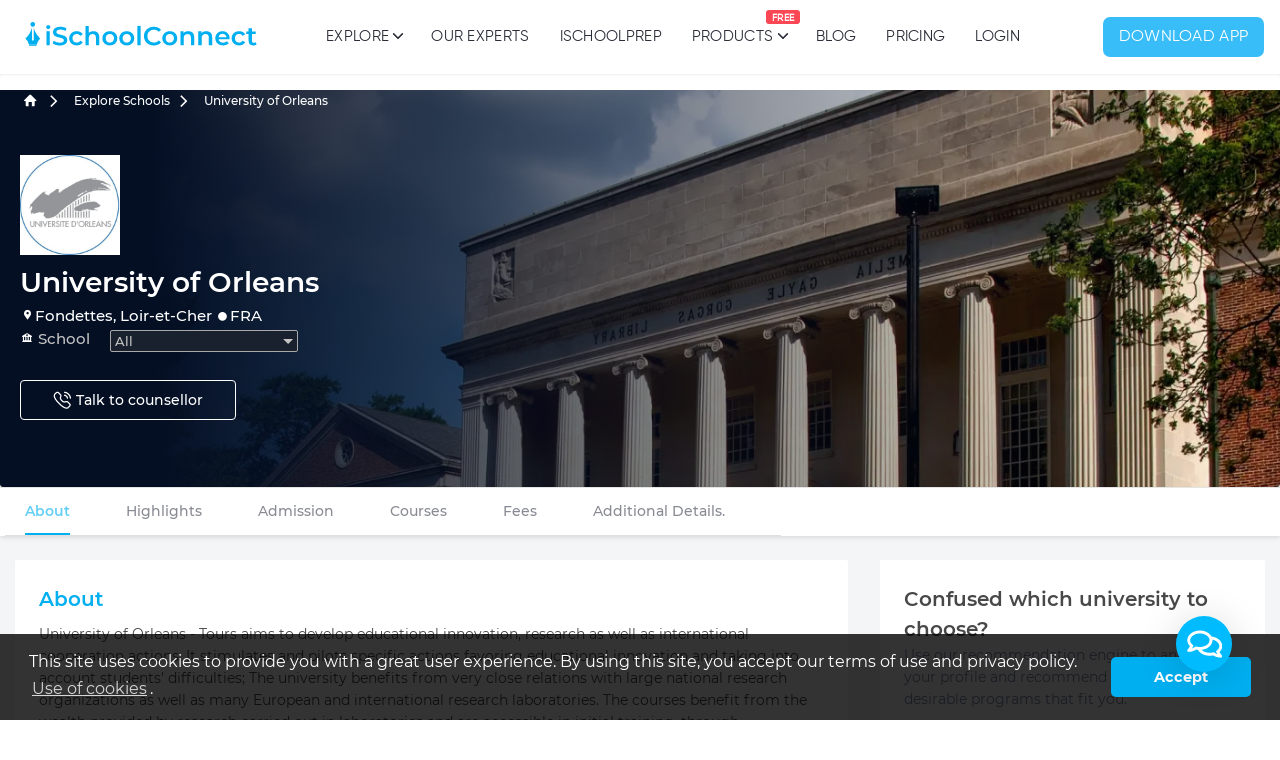

--- FILE ---
content_type: text/html; charset=utf-8
request_url: https://ischoolconnect.com/universities/fra/university-of-orleans-tours
body_size: 108014
content:
<!DOCTYPE html><html lang="en"><head>
        <meta charset="utf-8">
        <meta name="viewport" content="width=device-width, initial-scale=1">
        <base href="/">
        <!-- Website theme color -->
        <meta name="theme-color" content="#00aff0">
        <meta name="robots" content="INDEX, FOLLOW">
        <!-- Open Graph data -->
        <meta property="og:type" content="website">
        <meta property="og:site_name" content="iSchoolConnect">
        <meta property="og:url" content="https://ischoolconnect.com/universities/fra/university-of-orleans-tours/">
        <!-- we are setting it in our master page component which gets called on every route -->
        <meta property="og:image" content="https://cdn.ischoolconnect.com/logo/5075.png">
        <meta property="og:image:type" content="image/png">
        <meta property="og:image:width" content="200">
        <meta property="og:image:height" content="200">

        <!-- ************* Twitter ************* -->
        <meta name="twitter:card" content="summary_large_image">
        <meta name="twitter:site" content="@ischoolconnect">
        <meta name="twitter:image" content="https://cdn.ischoolconnect.com/iSchoolConnect/b2c/isc_logo.jpg">
        <!-- ************* End Twitter ************* -->

        <!-- ************* Pintrest ************* -->
        <meta name="p:domain_verify" content="c516ae34323bcb0106e33911fa31a52d">
        <!-- ************* End Pintrest ************* -->

        <!-- ************* Favicon ************* -->
        <link rel="icon" href="https://cdn.ischoolconnect.com/iSchoolConnect/b2c/favicon/favicon.ico" type="image/x-icon" sizes="any">
        <link rel="icon" href="https://cdn.ischoolconnect.com/iSchoolConnect/b2c/favicon/icon.svg" type="image/svg+xml">
        <link rel="apple-touch-icon" href="https://cdn.ischoolconnect.com/iSchoolConnect/b2c/favicon/apple-touch-icon.png">
        <!-- 180x180 -->
        <link rel="manifest" href="https://cdn.ischoolconnect.com/iSchoolConnect/b2c/favicon/manifest.webmanifest">
        <!-- ************* End Favicon ************* -->

        <!-- ******************** Preload Sources for reducing LCP ***********************-->
        <link rel="preconnect" href="https://ischoolconnect.com" fetchpriority="high">
        <link rel="preconnect" href="https://cdn.ischoolconnect.com" fetchpriority="high">
        <link rel="preconnect" href="https://res.cloudinary.com" fetchpriority="high">

        <!-- *************  Fonts ************* -->
        <link rel="preload" href="https://cdn.ischoolconnect.com/fonts/montserrat/montserrat-v14-latin-300.woff2" as="font" crossorigin="anonymous">
        <link rel="preload" href="https://cdn.ischoolconnect.com/fonts/montserrat/montserrat-v14-latin-300.eot" as="font" crossorigin="anonymous">
        <link rel="preload" href="https://cdn.ischoolconnect.com/fonts/montserrat/montserrat-v14-latin-300.eot?#iefix" as="font" crossorigin="anonymous">
        <link rel="preload" href="https://cdn.ischoolconnect.com/fonts/montserrat/montserrat-v14-latin-300.woff" as="font" crossorigin="anonymous">
        <link rel="preload" href="https://cdn.ischoolconnect.com/fonts/montserrat/montserrat-v14-latin-300.ttf" as="font" crossorigin="anonymous">
        <link rel="preload" href="https://cdn.ischoolconnect.com/fonts/montserrat/montserrat-v14-latin-300.svg#Montserrat" as="font" crossorigin="anonymous">
        <link rel="preload" href="https://cdn.ischoolconnect.com/fonts/montserrat/montserrat-v14-latin-regular.woff2" as="font" crossorigin="anonymous">
        <link rel="preload" href="https://cdn.ischoolconnect.com/fonts/montserrat/montserrat-v14-latin-500.woff2" as="font" crossorigin="anonymous">
        <link rel="preload" href="https://cdn.ischoolconnect.com/fonts/montserrat/montserrat-v14-latin-600.woff2" as="font" crossorigin="anonymous">
        <link rel="preload" href="https://cdn.ischoolconnect.com/fonts/montserrat/montserrat-v14-latin-700.woff2" as="font" crossorigin="anonymous">
        <!-- ************* End Fonts ************* -->

        <!-- ************* Device specific handling ************* -->
        <script id="device_script" async="" src="https://cdn.ischoolconnect.com/common-files/device-ini-0-0-2.min.js" integrity="sha384-RyYonTjfSwH0U8HwSsdmWSxhOWpSpH7FCPXaToF9e/X69MRTzQAaHkZAh3Vb447K" crossorigin="anonymous" defer=""></script>

        <!-- iSC Icons -->
        <link rel="stylesheet" href="https://cdn.ischoolconnect.com/fonts/isc/v3.3.0/isc-icons.css">
        <script async="" defer="" charset="utf-8" src="https://js.hsforms.net/forms/shell.js"></script>

        <!-- Analytics -->
        
	<!-- Google Tag Manager -->
	<script>
		(function(w,d,s,l,i){
			w[l]=w[l]||[];
			w[l].push({'gtm.start':new Date().getTime(),event:'gtm.js'});
			var f=d.getElementsByTagName(s)[0],
				j=d.createElement(s),
				dl=l!='dataLayer'?'&l='+l:'';
			j.async=true;
			j.src='https://www.googletagmanager.com/gtm.js?id='+i+dl;
			f.parentNode.insertBefore(j,f);
		})(window,document,'script','dataLayer','GTM-MVHPNFV');
	</script>
	<!-- End Google Tag Manager -->

		


        <!-- Commented because it is giving error in routing  -->
        <!-- <script async defer>
            !(function (q, e, v, n, t, s) {
                if (q.qp) return;
                n = q.qp = function () {
                    n.qp ? n.qp.apply(n, arguments) : n.queue.push(arguments);
                };
                n.queue = [];
                t = document.createElement(e);
                t.async = !0;
                t.src = v;
                s = document.getElementsByTagName(e)[0];
                s.parentNode.insertBefore(t, s);
            })(window, "script", "https://a.quora.com/qevents.js");
            qp("init", "5bf61e2f18e8446bb920e153aab8f65c");
            qp("track", "ViewContent");
        </script>
        <noscript
            ><img height="1" width="1" style="display: none" alt="" src="https://q.quora.com/_/ad/5bf61e2f18e8446bb920e153aab8f65c/pixel?tag=ViewContent&noscript=1"
        /></noscript> -->

        <script async="" defer="">
            !(function (f, b, e, v, n, t, s) {
                if (f.fbq) return;
                n = f.fbq = function () {
                    n.callMethod ? n.callMethod.apply(n, arguments) : n.queue.push(arguments);
                };
                if (!f._fbq) f._fbq = n;
                n.push = n;
                n.loaded = !0;
                n.version = "2.0";
                n.queue = [];
                t = b.createElement(e);
                t.async = !0;
                t.src = v;
                s = b.getElementsByTagName(e)[0];
                s.parentNode.insertBefore(t, s);
            })(window, document, "script", "https://connect.facebook.net/en_US/fbevents.js");
            fbq("init", "112814549383458");
            fbq("track", "PageView");
        </script>
        <noscript><img height="1" width="1" alt="" style="display: none" src="https://www.facebook.com/tr?id=112814549383458&ev=PageView&noscript=1" /></noscript>

        <script type="text/javascript" id="hs-script-loader" async="" defer="" src="//js.hs-scripts.com/3315205.js"></script>
        <!-- End Analytics -->

        <!-- AdSense Code Start -->
        <script async="" src="https://pagead2.googlesyndication.com/pagead/js/adsbygoogle.js" crossorigin="anonymous"></script>
        <!-- AdSense Code end -->
    <style>*,:before,:after{box-sizing:border-box;border-width:0;border-style:solid;border-color:#e5e7eb}:before,:after{--tw-content:""}html{line-height:1.5;-webkit-text-size-adjust:100%;tab-size:4;font-family:ui-sans-serif,system-ui,-apple-system,BlinkMacSystemFont,Segoe UI,Roboto,Helvetica Neue,Arial,Noto Sans,sans-serif,"Apple Color Emoji","Segoe UI Emoji",Segoe UI Symbol,"Noto Color Emoji";font-feature-settings:normal;font-variation-settings:normal}body{margin:0;line-height:inherit}*,:before,:after{--tw-border-spacing-x:0;--tw-border-spacing-y:0;--tw-translate-x:0;--tw-translate-y:0;--tw-rotate:0;--tw-skew-x:0;--tw-skew-y:0;--tw-scale-x:1;--tw-scale-y:1;--tw-pan-x: ;--tw-pan-y: ;--tw-pinch-zoom: ;--tw-scroll-snap-strictness:proximity;--tw-gradient-from-position: ;--tw-gradient-via-position: ;--tw-gradient-to-position: ;--tw-ordinal: ;--tw-slashed-zero: ;--tw-numeric-figure: ;--tw-numeric-spacing: ;--tw-numeric-fraction: ;--tw-ring-inset: ;--tw-ring-offset-width:0px;--tw-ring-offset-color:#fff;--tw-ring-color:rgb(59 130 246 / .5);--tw-ring-offset-shadow:0 0 #0000;--tw-ring-shadow:0 0 #0000;--tw-shadow:0 0 #0000;--tw-shadow-colored:0 0 #0000;--tw-blur: ;--tw-brightness: ;--tw-contrast: ;--tw-grayscale: ;--tw-hue-rotate: ;--tw-invert: ;--tw-saturate: ;--tw-sepia: ;--tw-drop-shadow: ;--tw-backdrop-blur: ;--tw-backdrop-brightness: ;--tw-backdrop-contrast: ;--tw-backdrop-grayscale: ;--tw-backdrop-hue-rotate: ;--tw-backdrop-invert: ;--tw-backdrop-opacity: ;--tw-backdrop-saturate: ;--tw-backdrop-sepia: }:root{--iscBackground:rgb(0, 175, 240);--color-white:#ffffff;--iscThreshold:.5;--border-threshold:.8;--iscRed:0;--iscGreen:175;--iscBlue:240;--focus-background-color:#ebecf0;--focus-outline-color:hsl(209, 82%, 51%);--color-primary-link:hsl(199, 100%, 40%);--color-black:hsl(214, 19%, 29%);--color-grey:hsl(215, 16%, 58%);--color-blue-100:hsl(196, 100%, 47%);--color-light-blue:hsl(200, 82%, 94%);--color-red:hsla(6, 78%, 57%, 1);--color-iscBlue:rgb(0, 175, 240)}*{font-family:Montserrat}@font-face{font-family:Montserrat;src:url(https://stage-cdn.ischoolconnect.com/fonts/montserrat/montserrat-v14-latin-300.eot);src:url(https://stage-cdn.ischoolconnect.com/fonts/montserrat/montserrat-v14-latin-300.eot?#iefix) format("embedded-opentype"),url(https://stage-cdn.ischoolconnect.com/fonts/montserrat/montserrat-v14-latin-300.woff2) format("woff2"),url(https://stage-cdn.ischoolconnect.com/fonts/montserrat/montserrat-v14-latin-300.woff) format("woff"),url(https://stage-cdn.ischoolconnect.com/fonts/montserrat/montserrat-v14-latin-300.ttf) format("truetype"),url(https://stage-cdn.ischoolconnect.com/fonts/montserrat/montserrat-v14-latin-300.svg#Montserrat) format("svg");font-weight:300;font-style:normal}@font-face{font-display:block;font-display:swap;font-family:Montserrat;font-style:normal;font-weight:300;src:url(https://cdn.ischoolconnect.com/fonts/montserrat/montserrat-v14-latin-300.eot);src:local("Montserrat Light"),local("Montserrat-Light"),url(https://cdn.ischoolconnect.com/fonts/montserrat/montserrat-v14-latin-300.eot#iefix) format("embedded-opentype"),url(https://cdn.ischoolconnect.com/fonts/montserrat/montserrat-v14-latin-300.woff2) format("woff2"),url(https://cdn.ischoolconnect.com/fonts/montserrat/montserrat-v14-latin-300.woff) format("woff"),url(https://cdn.ischoolconnect.com/fonts/montserrat/montserrat-v14-latin-300.ttf) format("truetype"),url(https://cdn.ischoolconnect.com/fonts/montserrat/montserrat-v14-latin-300.svg#Montserrat) format("svg")}@font-face{font-display:block;font-display:swap;font-family:Montserrat;font-style:normal;font-weight:400;src:url(https://cdn.ischoolconnect.com/fonts/montserrat/montserrat-v14-latin-regular.eot);src:local("Montserrat Regular"),local("Montserrat-Regular"),url(https://cdn.ischoolconnect.com/fonts/montserrat/montserrat-v14-latin-regular.eot#iefix) format("embedded-opentype"),url(https://cdn.ischoolconnect.com/fonts/montserrat/montserrat-v14-latin-regular.woff2) format("woff2"),url(https://cdn.ischoolconnect.com/fonts/montserrat/montserrat-v14-latin-regular.woff) format("woff"),url(https://cdn.ischoolconnect.com/fonts/montserrat/montserrat-v14-latin-regular.ttf) format("truetype"),url(https://cdn.ischoolconnect.com/fonts/montserrat/montserrat-v14-latin-regular.svg#Montserrat) format("svg")}@font-face{font-display:block;font-display:swap;font-family:Montserrat;font-style:normal;font-weight:500;src:url(https://cdn.ischoolconnect.com/fonts/montserrat/montserrat-v14-latin-500.eot);src:local("Montserrat Medium"),local("Montserrat-Medium"),url(https://cdn.ischoolconnect.com/fonts/montserrat/montserrat-v14-latin-500.eot#iefix) format("embedded-opentype"),url(https://cdn.ischoolconnect.com/fonts/montserrat/montserrat-v14-latin-500.woff2) format("woff2"),url(https://cdn.ischoolconnect.com/fonts/montserrat/montserrat-v14-latin-500.woff) format("woff"),url(https://cdn.ischoolconnect.com/fonts/montserrat/montserrat-v14-latin-500.ttf) format("truetype"),url(https://cdn.ischoolconnect.com/fonts/montserrat/montserrat-v14-latin-500.svg#Montserrat) format("svg")}@font-face{font-display:block;font-display:swap;font-family:Montserrat;font-style:normal;font-weight:600;src:url(https://cdn.ischoolconnect.com/fonts/montserrat/montserrat-v14-latin-600.eot);src:local("Montserrat SemiBold"),local("Montserrat-SemiBold"),url(https://cdn.ischoolconnect.com/fonts/montserrat/montserrat-v14-latin-600.eot#iefix) format("embedded-opentype"),url(https://cdn.ischoolconnect.com/fonts/montserrat/montserrat-v14-latin-600.woff2) format("woff2"),url(https://cdn.ischoolconnect.com/fonts/montserrat/montserrat-v14-latin-600.woff) format("woff"),url(https://cdn.ischoolconnect.com/fonts/montserrat/montserrat-v14-latin-600.ttf) format("truetype"),url(https://cdn.ischoolconnect.com/fonts/montserrat/montserrat-v14-latin-600.svg#Montserrat) format("svg")}@font-face{font-display:block;font-display:swap;font-family:Montserrat;font-style:normal;font-weight:700;src:url(https://cdn.ischoolconnect.com/fonts/montserrat/montserrat-v14-latin-700.eot);src:local("Montserrat Bold"),local("Montserrat-Bold"),url(https://cdn.ischoolconnect.com/fonts/montserrat/montserrat-v14-latin-700.eot#iefix) format("embedded-opentype"),url(https://cdn.ischoolconnect.com/fonts/montserrat/montserrat-v14-latin-700.woff2) format("woff2"),url(https://cdn.ischoolconnect.com/fonts/montserrat/montserrat-v14-latin-700.woff) format("woff"),url(https://cdn.ischoolconnect.com/fonts/montserrat/montserrat-v14-latin-700.ttf) format("truetype"),url(https://cdn.ischoolconnect.com/fonts/montserrat/montserrat-v14-latin-700.svg#Montserrat) format("svg")}body{font-family:Montserrat;overflow-x:hidden!important;font-size:16px;color:#161c2d}</style><link rel="stylesheet" href="styles.20c3db47420f6615.css" crossorigin="anonymous" integrity="sha384-xr+cMmjWb4kaOWWR8I4ChzNsaS8V03tdqJkOzjEZdh4WryOXDLSoMighxV7wvQnV" media="print" onload="this.media='all'"><noscript><link rel="stylesheet" href="styles.20c3db47420f6615.css"></noscript><style ng-transition="serverApp">.breadcrumb .breadcrumb-item:after{content:none!important}  .isc-angle-right-solid{margin-left:.25rem;margin-right:.25rem;font-size:10px;font-weight:900}  .breadcrumb .breadcrumb-item{text-transform:none;font-weight:500!important}  .text-light{color:#adb5bd!important;font-style:normal;font-weight:500}  .isc-home{font-size:22px}</style><style ng-transition="serverApp">@font-face{font-family:Grifter;src:url(/assets/fonts/grifter.otf) format("truetype");font-display:swap}.custom-font[_ngcontent-sc145]{font-family:Grifter,Verdana,Tahoma,sans-serif;letter-spacing:.7px!important;font-display:swap}@font-face{font-family:Gilroy,Verdana,Tahoma,sans-serif;src:url(/assets/fonts/gilroy.ttf) format("truetype");font-display:swap}.font-gilroy[_ngcontent-sc145]{font-family:Gilroy,Verdana,Tahoma,sans-serif;letter-spacing:.7px!important;font-display:swap}*[_ngcontent-sc145]{font-family:Gilroy,Verdana,Tahoma,sans-serif;font-display:swap}.textmarker-effect[_ngcontent-sc145]{position:relative;padding-left:10px;padding-right:10px}.textmarker-effect[_ngcontent-sc145]:before{position:absolute;z-index:-1;content:"";background:#fbff2b;height:25px;left:0;bottom:0;width:0%;opacity:.7;transition:all .5s;transform:skew(10deg,2deg)}.textmarker-effect[_ngcontent-sc145]:hover:before{width:100%}[_nghost-sc145]   #topnav[_ngcontent-sc145]{position:sticky;right:0;left:0;top:0;z-index:990;background-color:#fff;border:0;transition:all .5s ease}[_nghost-sc145]   #topnav[_ngcontent-sc145]   .logo[_ngcontent-sc145]{float:left;color:var(--c-header, #2b2d38)!important}[_nghost-sc145]   #topnav[_ngcontent-sc145]   .logo[_ngcontent-sc145]   .l-dark[_ngcontent-sc145]{display:none}[_nghost-sc145]   #topnav[_ngcontent-sc145]   .logo[_ngcontent-sc145]   .l-light[_ngcontent-sc145]{display:inline-block}[_nghost-sc145]   #topnav[_ngcontent-sc145]   .has-submenu.active[_ngcontent-sc145]   a[_ngcontent-sc145]{color:#fff}[_nghost-sc145]   #topnav[_ngcontent-sc145]   .has-submenu.active[_ngcontent-sc145]   .submenu[_ngcontent-sc145]   li.active[_ngcontent-sc145] > a[_ngcontent-sc145]{color:#00aff0!important}[_nghost-sc145]   #topnav[_ngcontent-sc145]   .has-submenu.active.active[_ngcontent-sc145]   .menu-arrow[_ngcontent-sc145]{border-color:#00aff0}[_nghost-sc145]   #topnav[_ngcontent-sc145]   .has-submenu[_ngcontent-sc145]{position:relative}[_nghost-sc145]   #topnav[_ngcontent-sc145]   .has-submenu[_ngcontent-sc145]   .submenu[_ngcontent-sc145]   .submenu-arrow[_ngcontent-sc145]{border:solid #2b2d38;border-radius:.5px;border-width:0 2px 2px 0;display:inline-block;padding:3px;transform:rotate(-45deg);position:absolute;right:20px;top:14px}[_nghost-sc145]   #topnav[_ngcontent-sc145]   .has-submenu[_ngcontent-sc145]   .submenu[_ngcontent-sc145]   .has-submenu[_ngcontent-sc145]:hover   .submenu-arrow[_ngcontent-sc145]{border-color:#00aff0}[_nghost-sc145]   #topnav[_ngcontent-sc145]   .navbar-toggle[_ngcontent-sc145]{border:0;position:relative;padding:0;margin:0;cursor:pointer}[_nghost-sc145]   #topnav[_ngcontent-sc145]   .navbar-toggle[_ngcontent-sc145]   .lines[_ngcontent-sc145]{width:25px;display:block;position:relative;height:18px}[_nghost-sc145]   #topnav[_ngcontent-sc145]   .search_icon[_ngcontent-sc145]{font-size:24px;font-weight:600}[_nghost-sc145]   #topnav[_ngcontent-sc145]   .navbar-toggle[_ngcontent-sc145]   span[_ngcontent-sc145]{height:2px;width:100%;background-color:#2b2d38;display:block;margin-bottom:5px;transition:transform .5s ease}[_nghost-sc145]   #topnav[_ngcontent-sc145]   .navbar-toggle[_ngcontent-sc145]   span[_ngcontent-sc145]:last-child{margin-bottom:0}[_nghost-sc145]   #topnav[_ngcontent-sc145]   .buy-button[_ngcontent-sc145]{float:right;line-height:68px}[_nghost-sc145]   #topnav[_ngcontent-sc145]   .buy-button[_ngcontent-sc145]   .login-btn-primary[_ngcontent-sc145]{display:none}[_nghost-sc145]   #topnav[_ngcontent-sc145]   .buy-button[_ngcontent-sc145]   .login-btn-light[_ngcontent-sc145]{display:inline-block}[_nghost-sc145]   #topnav[_ngcontent-sc145]   .navbar-toggle.open[_ngcontent-sc145]   span[_ngcontent-sc145]{position:absolute}[_nghost-sc145]   #topnav[_ngcontent-sc145]   .navbar-toggle.open[_ngcontent-sc145]   span[_ngcontent-sc145]:first-child{top:6px;transform:rotate(45deg)}[_nghost-sc145]   #topnav[_ngcontent-sc145]   .navbar-toggle.open[_ngcontent-sc145]   span[_ngcontent-sc145]:nth-child(2){visibility:hidden}[_nghost-sc145]   #topnav[_ngcontent-sc145]   .navbar-toggle.open[_ngcontent-sc145]   span[_ngcontent-sc145]:last-child{width:100%;top:6px;transform:rotate(-45deg)}[_nghost-sc145]   #topnav[_ngcontent-sc145]   .navbar-toggle.open[_ngcontent-sc145]   span[_ngcontent-sc145]:hover{background-color:#00aff0}[_nghost-sc145]   #topnav[_ngcontent-sc145]   .navbar-toggle[_ngcontent-sc145]:hover, [_nghost-sc145]   #topnav[_ngcontent-sc145]   .navbar-toggle[_ngcontent-sc145]:focus, [_nghost-sc145]   #topnav[_ngcontent-sc145]   .navbar-toggle[_ngcontent-sc145]   .navigation-menu[_ngcontent-sc145] > li[_ngcontent-sc145] > section[_ngcontent-sc145] > a[_ngcontent-sc145]:hover, [_nghost-sc145]   #topnav[_ngcontent-sc145]   .navbar-toggle[_ngcontent-sc145]:focus{background-color:transparent}[_nghost-sc145]   #desktop_navigation[_ngcontent-sc145]   .navigation-menu[_ngcontent-sc145]{list-style:none;margin:0;padding:0}[_nghost-sc145]   #topnav[_ngcontent-sc145]   .navigation-menu[_ngcontent-sc145] > li[_ngcontent-sc145]{float:left;display:block;position:relative;margin:0 10px}[_nghost-sc145]   #topnav[_ngcontent-sc145]   .navigation-menu[_ngcontent-sc145] > li[_ngcontent-sc145]:hover > a[_ngcontent-sc145], [_nghost-sc145]   #topnav[_ngcontent-sc145]   .navigation-menu[_ngcontent-sc145] > li.active[_ngcontent-sc145] > a[_ngcontent-sc145]{color:#00aff0!important}[_nghost-sc145]   #topnav[_ngcontent-sc145]   .navigation-menu[_ngcontent-sc145] > li[_ngcontent-sc145] > button[_ngcontent-sc145], [_nghost-sc145]   #topnav[_ngcontent-sc145]   .navigation-menu[_ngcontent-sc145] > li[_ngcontent-sc145] > a[_ngcontent-sc145], [_nghost-sc145]   #topnav[_ngcontent-sc145]   .navigation-menu[_ngcontent-sc145] > li[_ngcontent-sc145] > section[_ngcontent-sc145] > a[_ngcontent-sc145]{display:block;color:#2b2d38;background-color:transparent!important;line-height:24px;text-transform:uppercase;transition:all .5s;font-family:Gilroy,Verdana,Tahoma,sans-serif;font-display:swap;padding-left:10px;font-size:15px;font-style:normal;font-weight:500;letter-spacing:.3px}[_nghost-sc145]   #topnav[_ngcontent-sc145]   .navigation-menu[_ngcontent-sc145] > li[_ngcontent-sc145] > button[_ngcontent-sc145]:hover, [_nghost-sc145]   #topnav[_ngcontent-sc145]   .navigation-menu[_ngcontent-sc145] > li[_ngcontent-sc145] > button[_ngcontent-sc145]:active, [_nghost-sc145]   #topnav[_ngcontent-sc145]   .navigation-menu[_ngcontent-sc145] > li[_ngcontent-sc145] > section[_ngcontent-sc145] > a[_ngcontent-sc145]:hover, [_nghost-sc145]   #topnav[_ngcontent-sc145]   .navigation-menu[_ngcontent-sc145] > li[_ngcontent-sc145] > section[_ngcontent-sc145] > a[_ngcontent-sc145]:active{color:#00aff0}[_nghost-sc145]   #topnav[_ngcontent-sc145]   .navigation-menu[_ngcontent-sc145]   .has-submenu[_ngcontent-sc145]   .menu-arrow[_ngcontent-sc145]{border:solid #2b2d38;border-radius:.5px;border-width:0 2px 2px 0;display:inline-block;padding:3px;transform:rotate(45deg);position:absolute;transition:all .5s;right:-1px;top:30px}[_nghost-sc145]   #topnav.scroll[_ngcontent-sc145]{background-color:#fff;border:none;box-shadow:0 0 3px #3c485826}[_nghost-sc145]   #topnav.scroll[_ngcontent-sc145]   .navigation-menu[_ngcontent-sc145] > li[_ngcontent-sc145] > section[_ngcontent-sc145] > a[_ngcontent-sc145]{color:#2b2d38}[_nghost-sc145]   #topnav.scroll[_ngcontent-sc145]   .navigation-menu[_ngcontent-sc145] > li[_ngcontent-sc145] > .menu-arrow[_ngcontent-sc145]{border-color:#2b2d38}[_nghost-sc145]   #topnav.scroll[_ngcontent-sc145]   .navigation-menu[_ngcontent-sc145] > li[_ngcontent-sc145]:hover > a[_ngcontent-sc145], [_nghost-sc145]   #topnav.scroll[_ngcontent-sc145]   .navigation-menu[_ngcontent-sc145] > li.active[_ngcontent-sc145] > a[_ngcontent-sc145]{color:#00aff0}[_nghost-sc145]   #topnav.scroll[_ngcontent-sc145]   .navigation-menu[_ngcontent-sc145] > li[_ngcontent-sc145]:hover > .menu-arrow[_ngcontent-sc145], [_nghost-sc145]   #topnav.scroll[_ngcontent-sc145]   .navigation-menu[_ngcontent-sc145] > li.active[_ngcontent-sc145] > .menu-arrow[_ngcontent-sc145]{border-color:#00aff0}[_nghost-sc145]   #topnav.defaultscroll.dark-menubar[_ngcontent-sc145]   .logo[_ngcontent-sc145]{line-height:70px}[_nghost-sc145]   #topnav.defaultscroll.scroll[_ngcontent-sc145]   .logo[_ngcontent-sc145]{line-height:62px}[_nghost-sc145]   #topnav.defaultscroll.scroll.dark-menubar[_ngcontent-sc145]   .logo[_ngcontent-sc145]{line-height:62px}[_nghost-sc145]   #topnav.nav-sticky[_ngcontent-sc145]{background:#ffffff;box-shadow:0 0 3px #3c485826}[_nghost-sc145]   #topnav.nav-sticky[_ngcontent-sc145]   .navigation-menu.nav-light[_ngcontent-sc145] > li[_ngcontent-sc145] > section[_ngcontent-sc145] > a[_ngcontent-sc145]{color:#2b2d38}[_nghost-sc145]   #topnav.nav-sticky[_ngcontent-sc145]   .navigation-menu.nav-light[_ngcontent-sc145] > li.active[_ngcontent-sc145] > a[_ngcontent-sc145]{color:#00aff0!important}[_nghost-sc145]   #topnav.nav-sticky[_ngcontent-sc145]   .navigation-menu.nav-light[_ngcontent-sc145] > li[_ngcontent-sc145]:hover > .menu-arrow[_ngcontent-sc145], [_nghost-sc145]   #topnav.nav-sticky[_ngcontent-sc145]   .navigation-menu.nav-light[_ngcontent-sc145] > li.active[_ngcontent-sc145] > .menu-arrow[_ngcontent-sc145]{border-color:#00aff0!important}[_nghost-sc145]   #topnav.nav-sticky[_ngcontent-sc145]   .navigation-menu.nav-light[_ngcontent-sc145] > li[_ngcontent-sc145]:hover > a[_ngcontent-sc145], [_nghost-sc145]   #topnav.nav-sticky[_ngcontent-sc145]   .navigation-menu.nav-light[_ngcontent-sc145] > li.active[_ngcontent-sc145] > a[_ngcontent-sc145]{color:#00aff0!important}[_nghost-sc145]   #topnav.nav-sticky[_ngcontent-sc145]   .navigation-menu.nav-light[_ngcontent-sc145]   .has-submenu[_ngcontent-sc145]   .menu-arrow[_ngcontent-sc145]{border-color:#2b2d38}[_nghost-sc145]   #topnav.nav-sticky[_ngcontent-sc145]   .buy-button[_ngcontent-sc145]   .login-btn-primary[_ngcontent-sc145]{display:inline-block}[_nghost-sc145]   #topnav.nav-sticky[_ngcontent-sc145]   .buy-button[_ngcontent-sc145]   .login-btn-light[_ngcontent-sc145]{display:none}[_nghost-sc145]   #topnav.nav-sticky[_ngcontent-sc145]   .logo[_ngcontent-sc145]   .l-dark[_ngcontent-sc145]{display:inline-block}[_nghost-sc145]   #topnav.nav-sticky[_ngcontent-sc145]   .logo[_ngcontent-sc145]   .l-light[_ngcontent-sc145]{display:none}[_nghost-sc145]   .logo[_ngcontent-sc145]{font-weight:700;font-size:24px;padding:0 0 6px;letter-spacing:1px;line-height:68px}@media (min-width: 992px){[_nghost-sc145]   #topnav[_ngcontent-sc145]   .navigation-menu[_ngcontent-sc145]{display:flex;justify-content:flex-end}[_nghost-sc145]   #topnav[_ngcontent-sc145]   .navigation-menu[_ngcontent-sc145] > .has-submenu[_ngcontent-sc145] > .submenu[_ngcontent-sc145] > .has-submenu[_ngcontent-sc145] > .submenu[_ngcontent-sc145]:before{top:20px;margin-left:-35px;box-shadow:1px 1px #3c485826;border-color:transparent #ffffff #ffffff transparent}[_nghost-sc145]   #topnav[_ngcontent-sc145]   .navigation-menu[_ngcontent-sc145] > .has-submenu[_ngcontent-sc145]:hover   .menu-arrow[_ngcontent-sc145]{top:33px!important}[_nghost-sc145]   #topnav[_ngcontent-sc145]   .navigation-menu[_ngcontent-sc145] > .has-submenu.active[_ngcontent-sc145]   .menu-arrow[_ngcontent-sc145]{top:30px}[_nghost-sc145]   #topnav[_ngcontent-sc145]   .navigation-menu[_ngcontent-sc145] > li[_ngcontent-sc145]   .submenu[_ngcontent-sc145]{position:absolute;top:100%;left:0;z-index:1000;padding:15px 0;list-style:none;min-width:180px;visibility:hidden;opacity:0;transition:all .2s ease;border-radius:6px;background-color:#fff;box-shadow:0 0 3px #3c485826;border:1px solid #f5f5f5}[_nghost-sc145]   #topnav[_ngcontent-sc145]   .navigation-menu[_ngcontent-sc145] > li[_ngcontent-sc145]   .submenu[_ngcontent-sc145]:before{content:"";position:absolute;top:2px;left:45px;box-sizing:border-box;border:7px solid #495057;border-color:transparent transparent #ffffff #ffffff;transform-origin:0 0;transform:rotate(135deg);box-shadow:-2px 2px 2px -1px #3c485826}[_nghost-sc145]   #topnav[_ngcontent-sc145]   .navigation-menu[_ngcontent-sc145] > li[_ngcontent-sc145]   .submenu[_ngcontent-sc145]   li[_ngcontent-sc145]{position:relative}[_nghost-sc145]   #topnav[_ngcontent-sc145]   .navigation-menu[_ngcontent-sc145] > li[_ngcontent-sc145]   .submenu[_ngcontent-sc145]   li[_ngcontent-sc145]   button[_ngcontent-sc145], [_nghost-sc145]   #topnav[_ngcontent-sc145]   .navigation-menu[_ngcontent-sc145] > li[_ngcontent-sc145]   .submenu[_ngcontent-sc145]   li[_ngcontent-sc145]   a[_ngcontent-sc145]{display:block;padding:10px 20px;clear:both;white-space:nowrap;font-size:11px;text-transform:uppercase;letter-spacing:.04em;font-weight:700;color:#2b2d38!important;transition:all .3s}[_nghost-sc145]   #topnav[_ngcontent-sc145]   .navigation-menu[_ngcontent-sc145] > li[_ngcontent-sc145]   .submenu[_ngcontent-sc145]   li[_ngcontent-sc145]   button[_ngcontent-sc145]:hover, [_nghost-sc145]   #topnav[_ngcontent-sc145]   .navigation-menu[_ngcontent-sc145] > li[_ngcontent-sc145]   .submenu[_ngcontent-sc145]   li[_ngcontent-sc145]   a[_ngcontent-sc145]:hover{color:#00aff0!important}[_nghost-sc145]   #topnav[_ngcontent-sc145]   .navigation-menu[_ngcontent-sc145] > li[_ngcontent-sc145]   .submenu[_ngcontent-sc145]   li[_ngcontent-sc145]   ul[_ngcontent-sc145]{list-style:none;padding-left:0;margin:0}[_nghost-sc145]   #topnav[_ngcontent-sc145]   .navigation-menu[_ngcontent-sc145] > li[_ngcontent-sc145]   .submenu.megamenu[_ngcontent-sc145]{white-space:nowrap;width:auto}[_nghost-sc145]   #topnav[_ngcontent-sc145]   .navigation-menu[_ngcontent-sc145] > li[_ngcontent-sc145]   .submenu.megamenu[_ngcontent-sc145] > li[_ngcontent-sc145]{overflow:hidden;min-width:180px;display:inline-block;vertical-align:top}[_nghost-sc145]   #topnav[_ngcontent-sc145]   .navigation-menu[_ngcontent-sc145] > li[_ngcontent-sc145]   .submenu.megamenu[_ngcontent-sc145] > li[_ngcontent-sc145]   .submenu[_ngcontent-sc145]{left:100%;top:0;margin-left:10px;margin-top:-1px}[_nghost-sc145]   #topnav[_ngcontent-sc145]   .navigation-menu[_ngcontent-sc145] > li[_ngcontent-sc145]   .submenu[_ngcontent-sc145] > li[_ngcontent-sc145]   .submenu[_ngcontent-sc145]{left:106%;top:0;margin-left:10px;margin-top:-1px}[_nghost-sc145]   #topnav[_ngcontent-sc145]   .navigation-menu[_ngcontent-sc145] > li[_ngcontent-sc145] > button[_ngcontent-sc145], [_nghost-sc145]   #topnav[_ngcontent-sc145]   .navigation-menu[_ngcontent-sc145] > li[_ngcontent-sc145] > a[_ngcontent-sc145], [_nghost-sc145]   #topnav[_ngcontent-sc145]   .navigation-menu[_ngcontent-sc145] > li[_ngcontent-sc145] > section[_ngcontent-sc145] > a[_ngcontent-sc145]{padding-top:25px;padding-bottom:25px;min-height:62px}[_nghost-sc145]   #topnav[_ngcontent-sc145]   .navigation-menu[_ngcontent-sc145] > li[_ngcontent-sc145]:hover > .menu-arrow[_ngcontent-sc145]{border-color:#00aff0}[_nghost-sc145]   #topnav[_ngcontent-sc145]   .navigation-menu[_ngcontent-sc145] > li[_ngcontent-sc145]:hover > a[_ngcontent-sc145], [_nghost-sc145]   #topnav[_ngcontent-sc145]   .navigation-menu[_ngcontent-sc145] > li.active[_ngcontent-sc145] > a[_ngcontent-sc145]{color:#00aff0!important}[_nghost-sc145]   #topnav[_ngcontent-sc145]   .navigation-menu[_ngcontent-sc145] > li.last-elements[_ngcontent-sc145]   .submenu[_ngcontent-sc145]{left:auto;right:0}[_nghost-sc145]   #topnav[_ngcontent-sc145]   .navigation-menu[_ngcontent-sc145] > li.last-elements[_ngcontent-sc145]   .submenu[_ngcontent-sc145]:before{left:auto;right:10px}[_nghost-sc145]   #topnav[_ngcontent-sc145]   .navigation-menu[_ngcontent-sc145] > li.last-elements[_ngcontent-sc145]   .submenu[_ngcontent-sc145] > li.has-submenu[_ngcontent-sc145]   .submenu[_ngcontent-sc145]{left:auto;right:100%;margin-left:0;margin-right:10px}[_nghost-sc145]   #topnav[_ngcontent-sc145]   .navigation-menu.nav-light[_ngcontent-sc145] > li[_ngcontent-sc145] > section[_ngcontent-sc145] > a[_ngcontent-sc145]{color:#ffffff80}[_nghost-sc145]   #topnav[_ngcontent-sc145]   .navigation-menu.nav-light[_ngcontent-sc145] > li.active[_ngcontent-sc145] > a[_ngcontent-sc145]{color:#fff!important}[_nghost-sc145]   #topnav[_ngcontent-sc145]   .navigation-menu.nav-light[_ngcontent-sc145] > li[_ngcontent-sc145]:hover > .menu-arrow[_ngcontent-sc145]{border-color:#fff!important}[_nghost-sc145]   #topnav[_ngcontent-sc145]   .navigation-menu.nav-light[_ngcontent-sc145] > li[_ngcontent-sc145]:hover > a[_ngcontent-sc145]{color:#fff!important}[_nghost-sc145]   #topnav[_ngcontent-sc145]   .navigation-menu.nav-light[_ngcontent-sc145]   .has-submenu[_ngcontent-sc145]   .menu-arrow[_ngcontent-sc145]{border-color:#ffffff80}[_nghost-sc145]   #topnav[_ngcontent-sc145]   .navigation-menu.nav-light[_ngcontent-sc145]   .has-submenu.active[_ngcontent-sc145]   .menu-arrow[_ngcontent-sc145]{border-color:#fff!important}[_nghost-sc145]   #topnav[_ngcontent-sc145]   .navigation-menu.nav-right[_ngcontent-sc145]{justify-content:flex-end!important}[_nghost-sc145]   #topnav[_ngcontent-sc145]   .navigation-menu.nav-left[_ngcontent-sc145]{justify-content:flex-start!important}[_nghost-sc145]   #topnav[_ngcontent-sc145]   .navigation-menu.nav-left[_ngcontent-sc145] > li.last-elements[_ngcontent-sc145]   .submenu[_ngcontent-sc145]{left:0!important;right:auto!important}[_nghost-sc145]   #topnav[_ngcontent-sc145]   .navigation-menu.nav-left[_ngcontent-sc145] > li.last-elements[_ngcontent-sc145]   .submenu[_ngcontent-sc145]:before{left:45px!important;right:auto!important}[_nghost-sc145]   #topnav[_ngcontent-sc145]   .buy-button[_ngcontent-sc145]{padding-left:15px;margin-left:15px}[_nghost-sc145]   #topnav[_ngcontent-sc145]   .navbar-toggle[_ngcontent-sc145], [_nghost-sc145]   #topnav[_ngcontent-sc145]   .menu-extras[_ngcontent-sc145]{display:none!important}[_nghost-sc145]   #topnav.scroll[_ngcontent-sc145]{top:0}[_nghost-sc145]   #topnav.scroll[_ngcontent-sc145]   .navigation-menu[_ngcontent-sc145] > li[_ngcontent-sc145] > section[_ngcontent-sc145] > a[_ngcontent-sc145]{padding-top:20px;padding-bottom:20px}[_nghost-sc145]   #topnav.scroll-active[_ngcontent-sc145]   .navigation-menu[_ngcontent-sc145] > li[_ngcontent-sc145] > section[_ngcontent-sc145] > a[_ngcontent-sc145]{padding-top:25px;padding-bottom:25px}}@media (max-width: 991px){[_nghost-sc145]   #topnav[_ngcontent-sc145]{background-color:#fff;box-shadow:0 0 3px #3c485826}[_nghost-sc145]   #topnav[_ngcontent-sc145]   .logo[_ngcontent-sc145]   .l-dark[_ngcontent-sc145]{display:inline-block!important}[_nghost-sc145]   #topnav[_ngcontent-sc145]   .logo[_ngcontent-sc145]   .l-light[_ngcontent-sc145]{display:none!important}[_nghost-sc145]   #topnav[_ngcontent-sc145]   .container[_ngcontent-sc145]{width:auto;min-height:74px}[_nghost-sc145]   #topnav[_ngcontent-sc145]   .navigation-menu[_ngcontent-sc145]{float:none}[_nghost-sc145]   #topnav[_ngcontent-sc145]   .navigation-menu[_ngcontent-sc145] > li[_ngcontent-sc145]{float:none}[_nghost-sc145]   #topnav[_ngcontent-sc145]   .navigation-menu[_ngcontent-sc145] > li[_ngcontent-sc145]   .submenu[_ngcontent-sc145]{display:none;list-style:none;padding-left:20px;margin:0}[_nghost-sc145]   #topnav[_ngcontent-sc145]   .navigation-menu[_ngcontent-sc145] > li[_ngcontent-sc145]   .submenu[_ngcontent-sc145]   li[_ngcontent-sc145]   button[_ngcontent-sc145], [_nghost-sc145]   #topnav[_ngcontent-sc145]   .navigation-menu[_ngcontent-sc145] > li[_ngcontent-sc145]   .submenu[_ngcontent-sc145]   li[_ngcontent-sc145]   a[_ngcontent-sc145]{display:block;position:relative;padding:7px 15px;text-transform:uppercase;font-size:11px;letter-spacing:.04em;font-weight:700;color:#2b2d38!important;transition:all .3s}[_nghost-sc145]   #topnav[_ngcontent-sc145]   .navigation-menu[_ngcontent-sc145] > li[_ngcontent-sc145]   .submenu.open[_ngcontent-sc145]{display:block}[_nghost-sc145]   #topnav[_ngcontent-sc145]   .navigation-menu[_ngcontent-sc145] > li[_ngcontent-sc145]   .submenu[_ngcontent-sc145]   .submenu[_ngcontent-sc145]{display:none;list-style:none}[_nghost-sc145]   #topnav[_ngcontent-sc145]   .navigation-menu[_ngcontent-sc145] > li[_ngcontent-sc145]   .submenu[_ngcontent-sc145]   .submenu.open[_ngcontent-sc145]{display:block}[_nghost-sc145]   #topnav[_ngcontent-sc145]   .navigation-menu[_ngcontent-sc145] > li[_ngcontent-sc145]   .submenu.megamenu[_ngcontent-sc145] > li[_ngcontent-sc145] > ul[_ngcontent-sc145]{list-style:none;padding-left:0}[_nghost-sc145]   #topnav[_ngcontent-sc145]   .navigation-menu[_ngcontent-sc145] > li[_ngcontent-sc145]   .submenu.megamenu[_ngcontent-sc145] > li[_ngcontent-sc145] > ul[_ngcontent-sc145] > li[_ngcontent-sc145] > span[_ngcontent-sc145]{display:block;position:relative;padding:10px 15px;text-transform:uppercase;font-size:12px;letter-spacing:2px;color:#8492a6}[_nghost-sc145]   #topnav[_ngcontent-sc145]   .navigation-menu[_ngcontent-sc145] > li[_ngcontent-sc145] > button[_ngcontent-sc145], [_nghost-sc145]   #topnav[_ngcontent-sc145]   .navigation-menu[_ngcontent-sc145] > li[_ngcontent-sc145] > a[_ngcontent-sc145]   #topnav[_ngcontent-sc145]   .navigation-menu[_ngcontent-sc145] > li[_ngcontent-sc145] > section[_ngcontent-sc145] > a[_ngcontent-sc145]{color:#2b2d38;padding:10px}[_nghost-sc145]   #topnav[_ngcontent-sc145]   .navigation-menu[_ngcontent-sc145] > li[_ngcontent-sc145] > button[_ngcontent-sc145]:after, [_nghost-sc145]   #topnav[_ngcontent-sc145]   .navigation-menu[_ngcontent-sc145] > li[_ngcontent-sc145] > section[_ngcontent-sc145] > a[_ngcontent-sc145]:after{position:absolute;right:15px}[_nghost-sc145]   #topnav[_ngcontent-sc145]   .navigation-menu[_ngcontent-sc145] > li[_ngcontent-sc145] > button[_ngcontent-sc145]:hover, [_nghost-sc145]   #topnav[_ngcontent-sc145]   .navigation-menu[_ngcontent-sc145] > li[_ngcontent-sc145] > section[_ngcontent-sc145] > a[_ngcontent-sc145]:hover, [_nghost-sc145]   #topnav[_ngcontent-sc145]   .navigation-menu[_ngcontent-sc145] > li[_ngcontent-sc145]   .submenu[_ngcontent-sc145]   li[_ngcontent-sc145]   button[_ngcontent-sc145]:hover, [_nghost-sc145]   #topnav[_ngcontent-sc145]   .navigation-menu[_ngcontent-sc145] > li[_ngcontent-sc145]   .submenu[_ngcontent-sc145]   li[_ngcontent-sc145]   a[_ngcontent-sc145]:hover, [_nghost-sc145]   #topnav[_ngcontent-sc145]   .navigation-menu[_ngcontent-sc145] > li.has-submenu.open[_ngcontent-sc145] > a[_ngcontent-sc145]{color:#00aff0}[_nghost-sc145]   #topnav[_ngcontent-sc145]   .menu-extras[_ngcontent-sc145]   .menu-item[_ngcontent-sc145]{border-color:#8492a6}[_nghost-sc145]   #topnav[_ngcontent-sc145]   .navbar-header[_ngcontent-sc145]{float:left}[_nghost-sc145]   #topnav[_ngcontent-sc145]   .buy-button[_ngcontent-sc145]   .login-btn-primary[_ngcontent-sc145]{display:inline-block!important}[_nghost-sc145]   #topnav[_ngcontent-sc145]   .buy-button[_ngcontent-sc145]   .login-btn-light[_ngcontent-sc145]{display:none}[_nghost-sc145]   #topnav[_ngcontent-sc145]   .has-submenu[_ngcontent-sc145]   .submenu[_ngcontent-sc145]   .submenu-arrow[_ngcontent-sc145]{transform:rotate(45deg);position:absolute;right:20px;top:12px}[_nghost-sc145]   #topnav[_ngcontent-sc145]   .has-submenu.active[_ngcontent-sc145]   a[_ngcontent-sc145]{color:#00aff0}[_nghost-sc145]   #navigation[_ngcontent-sc145]{position:absolute;top:0vh;height:100vh;left:0;width:100%;display:none;padding-bottom:0;overflow:auto;border-top:1px solid #f1f3f9;border-bottom:1px solid #f1f3f9;background-color:#00000026}[_nghost-sc145]   #navigation.open[_ngcontent-sc145]{display:block;overflow-y:auto}}@media screen and (max-width: 378px){[_nghost-sc145]   .mobile_overlay[_ngcontent-sc145]{height:130vh!important}[_nghost-sc145]   .cta-img[_ngcontent-sc145]{max-width:168px;left:36%!important}}@media (max-width: 768px){[_nghost-sc145]   #topnav[_ngcontent-sc145]   .navigation-menu[_ngcontent-sc145]   .has-submenu[_ngcontent-sc145]   .menu-arrow[_ngcontent-sc145]{right:16px;top:16px}[_nghost-sc145]   #topnav[_ngcontent-sc145]   .buy-button[_ngcontent-sc145]{padding:3px 0}}@media (min-width: 768px){[_nghost-sc145]   .products-menu[_ngcontent-sc145]{padding-right:.8rem}[_nghost-sc145]   #topnav[_ngcontent-sc145]   .navigation-menu[_ngcontent-sc145] > li.has-submenu.show_study_guide[_ngcontent-sc145] > .submenu[_ngcontent-sc145]{visibility:visible;opacity:1;margin-top:0}[_nghost-sc145]   #topnav[_ngcontent-sc145]   .navigation-menu[_ngcontent-sc145] > li.has-submenu.show_products[_ngcontent-sc145] > .submenu[_ngcontent-sc145]{visibility:visible;opacity:1;margin-top:0}[_nghost-sc145]   #topnav[_ngcontent-sc145]   .navigation-menu[_ngcontent-sc145] > li.has-submenu.show_study_guide[_ngcontent-sc145] > .submenu[_ngcontent-sc145] > li.has-submenu.show_study_guide[_ngcontent-sc145] > .submenu[_ngcontent-sc145]{visibility:visible;opacity:1;margin-left:0;margin-right:0}[_nghost-sc145]   #topnav[_ngcontent-sc145]   .navigation-menu[_ngcontent-sc145] > li.has-submenu.show_products[_ngcontent-sc145] > .submenu[_ngcontent-sc145] > li.has-submenu.show_products[_ngcontent-sc145] > .submenu[_ngcontent-sc145]{visibility:visible;opacity:1;margin-left:0;margin-right:0}[_nghost-sc145]   .navbar-toggle[_ngcontent-sc145]{display:block}}@media (max-width: 375px){[_nghost-sc145]   #topnav[_ngcontent-sc145]   .buy-menu-btn[_ngcontent-sc145]{display:block!important;margin:0 10px;padding:10px 20px}[_nghost-sc145]   #topnav[_ngcontent-sc145]   .navbar-toggle[_ngcontent-sc145]   .lines[_ngcontent-sc145]{margin-right:0!important}}.mobile_menu_wrapper[_ngcontent-sc145]{width:100%;height:100%;display:flex;flex-direction:column;justify-content:space-between;position:relative;background:white;overflow-x:auto;overflow-y:hidden}.mobile_menu_wrapper[_ngcontent-sc145]   .cta-img[_ngcontent-sc145]{width:inherit;position:fixed;bottom:0;left:56%;margin-bottom:3rem;transform:translate(-50%)}.mobile_menu_wrapper[_ngcontent-sc145]   .menu[_ngcontent-sc145]   .search_input[_ngcontent-sc145]{width:90%;margin:0 1rem;background:#f3f3f3;border-radius:8px;height:48px;padding:.5rem}.mobile_menu_wrapper[_ngcontent-sc145]   .menu[_ngcontent-sc145]   .search_input[_ngcontent-sc145]::placeholder{font-size:12px}.mobile_menu_wrapper[_ngcontent-sc145]   .menu[_ngcontent-sc145]   header[_ngcontent-sc145]{padding:1rem 19px;display:flex;justify-content:space-between;align-items:center}.mobile_menu_wrapper[_ngcontent-sc145]   .menu[_ngcontent-sc145]   header[_ngcontent-sc145]   i[_ngcontent-sc145]{font-size:22px;color:#183665}.mobile_menu_wrapper[_ngcontent-sc145]   .menu[_ngcontent-sc145]   header[_ngcontent-sc145]   h4[_ngcontent-sc145]{display:flex;align-items:center;font-size:16px;font-weight:600;margin:0;gap:.5rem}.mobile_menu_wrapper[_ngcontent-sc145]   .menu[_ngcontent-sc145]   header[_ngcontent-sc145]   h4[_ngcontent-sc145] > i.back_icon[_ngcontent-sc145]{transform:rotate(180deg)}.mobile_menu_wrapper[_ngcontent-sc145]   .menu[_ngcontent-sc145]   a.nav-link-ref[_ngcontent-sc145]{white-space:nowrap}.mobile_menu_wrapper[_ngcontent-sc145]   .menu[_ngcontent-sc145]   img[_ngcontent-sc145]{padding:1rem}.mobile_menu_wrapper[_ngcontent-sc145]   .menu[_ngcontent-sc145]   ul.navigation-menu[_ngcontent-sc145]{padding:1rem 0;max-height:64vh;overflow:auto}.mobile_menu_wrapper[_ngcontent-sc145]   .menu[_ngcontent-sc145]   .sub_menu_section[_ngcontent-sc145]{font-weight:500;padding:.25rem 0;margin:0 1rem}.mobile_menu_wrapper[_ngcontent-sc145]   .menu[_ngcontent-sc145]   .sub_menu_section[_ngcontent-sc145]   h4[_ngcontent-sc145]{display:flex;gap:8px;align-items:baseline;font-size:16px;color:#183665}.mobile_menu_wrapper[_ngcontent-sc145]   .menu[_ngcontent-sc145]   .sub_menu_section[_ngcontent-sc145]   h4[_ngcontent-sc145]   i[_ngcontent-sc145]{font-size:12px}.mobile_menu_wrapper[_ngcontent-sc145]   .menu[_ngcontent-sc145]   .sub_menu_section[_ngcontent-sc145]   h4[_ngcontent-sc145]   i.active[_ngcontent-sc145]{display:inline-block;transform:rotate(90deg)}.mobile_menu_wrapper[_ngcontent-sc145]   .menu[_ngcontent-sc145]   .sub_menu_section[_ngcontent-sc145]   .sub_menu_section__list[_ngcontent-sc145]{padding-left:10px}.mobile_menu_wrapper[_ngcontent-sc145]   .menu[_ngcontent-sc145]   .sub_menu_section[_ngcontent-sc145]   .sub_menu_section__list[_ngcontent-sc145]   h5[_ngcontent-sc145]{font-size:15px;color:#183665;font-weight:500}.mobile_menu_wrapper[_ngcontent-sc145]   .menu[_ngcontent-sc145]   .sub_menu_section[_ngcontent-sc145]   .sub_menu_section__list[_ngcontent-sc145]   a[_ngcontent-sc145]{color:#7a7a7a;width:100%;font-size:12px}.mobile_menu_wrapper[_ngcontent-sc145]   .mobile_menu_footer[_ngcontent-sc145]   .announcement_section[_ngcontent-sc145]{padding:0 1rem;font-size:14px;font-weight:500}.mobile_menu_wrapper[_ngcontent-sc145]   .mobile_menu_footer[_ngcontent-sc145]   .announcement_section[_ngcontent-sc145]     p{display:flex;flex-direction:column;flex-wrap:nowrap}.mobile_menu_wrapper[_ngcontent-sc145]   .mobile_menu_footer[_ngcontent-sc145]   .announcement_section[_ngcontent-sc145]     p img{width:20%}.mobile_menu_wrapper[_ngcontent-sc145]   .mobile_menu_footer[_ngcontent-sc145]   .login_section[_ngcontent-sc145]{height:48px;display:flex;padding:1rem;gap:.5rem;height:inherit;align-content:center}.mobile_menu_wrapper[_ngcontent-sc145]   .mobile_menu_footer[_ngcontent-sc145]   .login_section[_ngcontent-sc145]   a[_ngcontent-sc145], .mobile_menu_wrapper[_ngcontent-sc145]   .mobile_menu_footer[_ngcontent-sc145]   .login_section[_ngcontent-sc145]   button.link-button[_ngcontent-sc145]{font-weight:600;font-size:16px;width:50%;display:block;text-align:center;line-height:2.75;border-radius:4px;font-family:GRIFTER,sans-serif;font-display:swap}.mobile_menu_wrapper[_ngcontent-sc145]   .mobile_menu_footer[_ngcontent-sc145]   .login_section[_ngcontent-sc145]   a.log_in[_ngcontent-sc145], .mobile_menu_wrapper[_ngcontent-sc145]   .mobile_menu_footer[_ngcontent-sc145]   .login_section[_ngcontent-sc145]   a.event_login[_ngcontent-sc145], .mobile_menu_wrapper[_ngcontent-sc145]   .mobile_menu_footer[_ngcontent-sc145]   .login_section[_ngcontent-sc145]   button.link-button.log_in[_ngcontent-sc145], .mobile_menu_wrapper[_ngcontent-sc145]   .mobile_menu_footer[_ngcontent-sc145]   .login_section[_ngcontent-sc145]   button.link-button.event_login[_ngcontent-sc145]{color:#183665;width:auto;padding-left:4px;padding-right:33px;text-wrap:nowrap}.mobile_menu_wrapper[_ngcontent-sc145]   .mobile_menu_footer[_ngcontent-sc145]   .login_section[_ngcontent-sc145]   a.mobile_app[_ngcontent-sc145], .mobile_menu_wrapper[_ngcontent-sc145]   .mobile_menu_footer[_ngcontent-sc145]   .login_section[_ngcontent-sc145]   button.link-button.mobile_app[_ngcontent-sc145]{color:#fff;background:rgb(0,175,240);width:185px;text-wrap:nowrap}.mobile_menu_wrapper[_ngcontent-sc145]   .mobile_menu_footer[_ngcontent-sc145]   .login_section[_ngcontent-sc145]   button.link-button[_ngcontent-sc145]{background:none;border:none;padding:0;cursor:pointer;outline:inherit;text-decoration:inherit}.defaultscroll[_ngcontent-sc145]   .container[_ngcontent-sc145]{display:flex;justify-content:space-between;align-items:center}@media (min-width: 1200px){.container[_ngcontent-sc145]{max-width:1300px}}.form-group[_ngcontent-sc145]   .icons[_ngcontent-sc145]{top:12px!important;z-index:10!important;font-size:20px;color:#6e6d7a}.search-input[_ngcontent-sc145]{background-color:#f3f3f4;border-top-left-radius:6px!important;border-bottom-left-radius:6px!important;padding-left:1.5rem}#topnav[_ngcontent-sc145]{box-shadow:0 0 3px #3c485826!important;background:#ffffff}.elevate-tab[_ngcontent-sc145]{z-index:100!important}#topnav[_ngcontent-sc145]   .navigation-menu[_ngcontent-sc145] > li[_ngcontent-sc145]   .study_abroad_menu.submenu[_ngcontent-sc145]{position:fixed;width:100vw;left:0;top:75px}@media (min-width: 992px){.elevate-tab[_ngcontent-sc145]{padding-left:0!important}}@media (max-width: 320px){img[_ngcontent-sc145]{max-width:10rem}}#topnav[_ngcontent-sc145]   .navigation-menu[_ngcontent-sc145] > li[_ngcontent-sc145]   .study_abroad_menu.submenu[_ngcontent-sc145]:before{display:none}#topnav[_ngcontent-sc145]   .navigation-menu[_ngcontent-sc145] > li[_ngcontent-sc145]   .products_menu.submenu[_ngcontent-sc145]:before{display:none}#topnav[_ngcontent-sc145]   .navigation-menu[_ngcontent-sc145] > li[_ngcontent-sc145]   .study_abroad_menu.submenu[_ngcontent-sc145]{padding:0}#topnav[_ngcontent-sc145]   .navigation-menu[_ngcontent-sc145] > li[_ngcontent-sc145]   .products_menu.submenu[_ngcontent-sc145]{padding:0}@media only screen and (max-width: 600px){#topnav[_ngcontent-sc145]   .navigation-menu[_ngcontent-sc145]   li[_ngcontent-sc145]   section[_ngcontent-sc145] > a.nav-link-ref[_ngcontent-sc145]{font-weight:500;font-size:16px}#topnav[_ngcontent-sc145]   .navigation-menu[_ngcontent-sc145]   .sub_menu_section[_ngcontent-sc145]{color:#7a7a7a}#topnav[_ngcontent-sc145]   .navigation-menu[_ngcontent-sc145]   .sub_menu_section[_ngcontent-sc145]   section[_ngcontent-sc145]   a[_ngcontent-sc145]{font-size:13px}}.new-tag[_ngcontent-sc145]{color:#fff;font-family:Gilroy,sans-serif;font-display:swap;font-size:10px;font-style:normal;font-weight:600;line-height:130%;letter-spacing:.2px;background-color:#fc4755;border-radius:3px;position:absolute;top:10px;right:-14px;width:34px;height:14px;display:flex;justify-content:center;align-items:center;padding-top:2px}.new-tag[_ngcontent-sc145]   span[_ngcontent-sc145]{position:relative}.mobile-new-tag[_ngcontent-sc145]{color:#fff;font-family:Gilroy,sans-serif;font-display:swap;font-size:10px;font-style:normal;font-weight:600;line-height:130%;letter-spacing:.2px;background-color:#fc4755;border-radius:3px;position:absolute;top:-14px;left:97px;width:34px;height:14px;display:flex;justify-content:center;align-items:center;padding-top:2px}.mobile-new-tag[_ngcontent-sc145]   span[_ngcontent-sc145]{position:relative}.mobile-links[_ngcontent-sc145], .mobile-sub-links[_ngcontent-sc145], .mobile-dropdown[_ngcontent-sc145]{color:#000!important;font-family:GRIFTER,sans-serif!important;font-display:swap;font-size:16px!important;font-style:normal!important;font-weight:700!important;line-height:24px!important;display:flex!important;gap:5px!important}.mobile-links[_ngcontent-sc145]{margin-bottom:27px!important}.block[_ngcontent-sc145]{display:block!important}i.isc[_ngcontent-sc145]{font-family:isc-icons,system-ui;font-display:swap}.dropdown-content[_ngcontent-sc145]{max-height:0;overflow:hidden;transition:max-height .3s ease-out}.dropdown-content[_ngcontent-sc145]   a[_ngcontent-sc145]{display:block;padding:10px;text-decoration:none;color:#333;transition:background-color .3s ease}.dropdown-content[_ngcontent-sc145]   a[_ngcontent-sc145]:hover{background-color:#f5f5f5}.mobile-dropdown[_ngcontent-sc145]   svg[_ngcontent-sc145], .mobile-links[_ngcontent-sc145]   svg[_ngcontent-sc145]{margin-top:4px!important}.dropdown-item[_ngcontent-sc145]{color:var(--c-para, #3b3e4d);font-family:Gilroy,sans-serif;font-display:swap;font-size:15px;font-style:normal;font-weight:500;line-height:130%;letter-spacing:.3px}.mobile-sub-links[_ngcontent-sc145]   i[_ngcontent-sc145]{font-weight:1000}.mobile-sub-links[_ngcontent-sc145]{padding-left:10px}</style><style ng-transition="serverApp">@charset "UTF-8";[_ngcontent-sc146]:root{--blue: #007bff;--indigo: #6610f2;--purple: #6f42c1;--pink: #e83e8c;--red: #dc3545;--orange: #fd7e14;--yellow: #ffc107;--green: #28a745;--teal: #20c997;--cyan: #17a2b8;--white: #fff;--gray: #6c757d;--gray-dark: #343a40;--primary: #007bff;--secondary: #6c757d;--success: #28a745;--info: #17a2b8;--warning: #ffc107;--danger: #dc3545;--light: #f8f9fa;--dark: #343a40;--breakpoint-xs: 0;--breakpoint-sm: 576px;--breakpoint-md: 768px;--breakpoint-lg: 992px;--breakpoint-xl: 1200px;--font-family-sans-serif: -apple-system, BlinkMacSystemFont, "Segoe UI", Roboto, "Helvetica Neue", Arial, "Noto Sans", "Liberation Sans", sans-serif, "Apple Color Emoji", "Segoe UI Emoji", "Segoe UI Symbol", "Noto Color Emoji";--font-family-monospace: SFMono-Regular, Menlo, Monaco, Consolas, "Liberation Mono", "Courier New", monospace}*[_ngcontent-sc146], *[_ngcontent-sc146]:before, *[_ngcontent-sc146]:after{box-sizing:border-box}html[_ngcontent-sc146]{font-family:sans-serif;line-height:1.15;-webkit-text-size-adjust:100%;-webkit-tap-highlight-color:rgba(0,0,0,0)}article[_ngcontent-sc146], aside[_ngcontent-sc146], figcaption[_ngcontent-sc146], figure[_ngcontent-sc146], footer[_ngcontent-sc146], header[_ngcontent-sc146], hgroup[_ngcontent-sc146], main[_ngcontent-sc146], nav[_ngcontent-sc146], section[_ngcontent-sc146]{display:block}body[_ngcontent-sc146]{margin:0;font-family:-apple-system,BlinkMacSystemFont,Segoe UI,Roboto,Helvetica Neue,Arial,Noto Sans,Liberation Sans,sans-serif,"Apple Color Emoji","Segoe UI Emoji",Segoe UI Symbol,"Noto Color Emoji";font-size:1rem;font-weight:400;line-height:1.5;color:#212529;text-align:left;background-color:#fff}[tabindex="-1"][_ngcontent-sc146]:focus:not(:focus-visible){outline:0!important}hr[_ngcontent-sc146]{box-sizing:content-box;height:0;overflow:visible}h1[_ngcontent-sc146], h2[_ngcontent-sc146], h3[_ngcontent-sc146], h4[_ngcontent-sc146], h5[_ngcontent-sc146], h6[_ngcontent-sc146]{margin-top:0;margin-bottom:.5rem}p[_ngcontent-sc146]{margin-top:0;margin-bottom:1rem}abbr[title][_ngcontent-sc146], abbr[data-original-title][_ngcontent-sc146]{text-decoration:underline;-webkit-text-decoration:underline dotted;text-decoration:underline dotted;cursor:help;border-bottom:0;-webkit-text-decoration-skip-ink:none;text-decoration-skip-ink:none}address[_ngcontent-sc146]{margin-bottom:1rem;font-style:normal;line-height:inherit}ol[_ngcontent-sc146], ul[_ngcontent-sc146], dl[_ngcontent-sc146]{margin-top:0;margin-bottom:1rem}ol[_ngcontent-sc146]   ol[_ngcontent-sc146], ul[_ngcontent-sc146]   ul[_ngcontent-sc146], ol[_ngcontent-sc146]   ul[_ngcontent-sc146], ul[_ngcontent-sc146]   ol[_ngcontent-sc146]{margin-bottom:0}dt[_ngcontent-sc146]{font-weight:700}dd[_ngcontent-sc146]{margin-bottom:.5rem;margin-left:0}blockquote[_ngcontent-sc146]{margin:0 0 1rem}b[_ngcontent-sc146], strong[_ngcontent-sc146]{font-weight:bolder}small[_ngcontent-sc146]{font-size:80%}sub[_ngcontent-sc146], sup[_ngcontent-sc146]{position:relative;font-size:75%;line-height:0;vertical-align:baseline}sub[_ngcontent-sc146]{bottom:-.25em}sup[_ngcontent-sc146]{top:-.5em}a[_ngcontent-sc146]{color:#007bff;text-decoration:none;background-color:transparent}a[_ngcontent-sc146]:hover{color:#0056b3;text-decoration:underline}a[_ngcontent-sc146]:not([href]):not([class]){color:inherit;text-decoration:none}a[_ngcontent-sc146]:not([href]):not([class]):hover{color:inherit;text-decoration:none}pre[_ngcontent-sc146], code[_ngcontent-sc146], kbd[_ngcontent-sc146], samp[_ngcontent-sc146]{font-family:SFMono-Regular,Menlo,Monaco,Consolas,Liberation Mono,Courier New,monospace;font-size:1em}pre[_ngcontent-sc146]{margin-top:0;margin-bottom:1rem;overflow:auto;-ms-overflow-style:scrollbar}figure[_ngcontent-sc146]{margin:0 0 1rem}img[_ngcontent-sc146]{vertical-align:middle;border-style:none}svg[_ngcontent-sc146]{overflow:hidden;vertical-align:middle}table[_ngcontent-sc146]{border-collapse:collapse}caption[_ngcontent-sc146]{padding-top:.75rem;padding-bottom:.75rem;color:#6c757d;text-align:left;caption-side:bottom}th[_ngcontent-sc146]{text-align:inherit;text-align:-webkit-match-parent}label[_ngcontent-sc146]{display:inline-block;margin-bottom:.5rem}button[_ngcontent-sc146]{border-radius:0}button[_ngcontent-sc146]:focus:not(:focus-visible){outline:0}input[_ngcontent-sc146], button[_ngcontent-sc146], select[_ngcontent-sc146], optgroup[_ngcontent-sc146], textarea[_ngcontent-sc146]{margin:0;font-family:inherit;font-size:inherit;line-height:inherit}button[_ngcontent-sc146], input[_ngcontent-sc146]{overflow:visible}button[_ngcontent-sc146], select[_ngcontent-sc146]{text-transform:none}[role=button][_ngcontent-sc146]{cursor:pointer}select[_ngcontent-sc146]{word-wrap:normal}button[_ngcontent-sc146], [type=button][_ngcontent-sc146], [type=reset][_ngcontent-sc146], [type=submit][_ngcontent-sc146]{-webkit-appearance:button}button[_ngcontent-sc146]:not(:disabled), [type=button][_ngcontent-sc146]:not(:disabled), [type=reset][_ngcontent-sc146]:not(:disabled), [type=submit][_ngcontent-sc146]:not(:disabled){cursor:pointer}button[_ngcontent-sc146]::-moz-focus-inner, [type=button][_ngcontent-sc146]::-moz-focus-inner, [type=reset][_ngcontent-sc146]::-moz-focus-inner, [type=submit][_ngcontent-sc146]::-moz-focus-inner{padding:0;border-style:none}input[type=radio][_ngcontent-sc146], input[type=checkbox][_ngcontent-sc146]{box-sizing:border-box;padding:0}textarea[_ngcontent-sc146]{overflow:auto;resize:vertical}fieldset[_ngcontent-sc146]{min-width:0;padding:0;margin:0;border:0}legend[_ngcontent-sc146]{display:block;width:100%;max-width:100%;padding:0;margin-bottom:.5rem;font-size:1.5rem;line-height:inherit;color:inherit;white-space:normal}progress[_ngcontent-sc146]{vertical-align:baseline}[type=number][_ngcontent-sc146]::-webkit-inner-spin-button, [type=number][_ngcontent-sc146]::-webkit-outer-spin-button{height:auto}[type=search][_ngcontent-sc146]{outline-offset:-2px;-webkit-appearance:none}[type=search][_ngcontent-sc146]::-webkit-search-decoration{-webkit-appearance:none}[_ngcontent-sc146]::-webkit-file-upload-button{font:inherit;-webkit-appearance:button}output[_ngcontent-sc146]{display:inline-block}summary[_ngcontent-sc146]{display:list-item;cursor:pointer}template[_ngcontent-sc146]{display:none}[hidden][_ngcontent-sc146]{display:none!important}h1[_ngcontent-sc146], h2[_ngcontent-sc146], h3[_ngcontent-sc146], h4[_ngcontent-sc146], h5[_ngcontent-sc146], h6[_ngcontent-sc146], .h1[_ngcontent-sc146], .h2[_ngcontent-sc146], .h3[_ngcontent-sc146], .h4[_ngcontent-sc146], .h5[_ngcontent-sc146], .h6[_ngcontent-sc146]{margin-bottom:.5rem;font-weight:500;line-height:1.2}h1[_ngcontent-sc146], .h1[_ngcontent-sc146]{font-size:2.5rem}h2[_ngcontent-sc146], .h2[_ngcontent-sc146]{font-size:2rem}h3[_ngcontent-sc146], .h3[_ngcontent-sc146]{font-size:1.75rem}h4[_ngcontent-sc146], .h4[_ngcontent-sc146]{font-size:1.5rem}h5[_ngcontent-sc146], .h5[_ngcontent-sc146]{font-size:1.25rem}h6[_ngcontent-sc146], .h6[_ngcontent-sc146]{font-size:1rem}.lead[_ngcontent-sc146]{font-size:1.25rem;font-weight:300}.display-1[_ngcontent-sc146]{font-size:6rem;font-weight:300;line-height:1.2}.display-2[_ngcontent-sc146]{font-size:5.5rem;font-weight:300;line-height:1.2}.display-3[_ngcontent-sc146]{font-size:4.5rem;font-weight:300;line-height:1.2}.display-4[_ngcontent-sc146]{font-size:3.5rem;font-weight:300;line-height:1.2}hr[_ngcontent-sc146]{margin-top:1rem;margin-bottom:1rem;border:0;border-top:1px solid rgba(0,0,0,.1)}small[_ngcontent-sc146], .small[_ngcontent-sc146]{font-size:.875em;font-weight:400}mark[_ngcontent-sc146], .mark[_ngcontent-sc146]{padding:.2em;background-color:#fcf8e3}.list-unstyled[_ngcontent-sc146], .list-inline[_ngcontent-sc146]{padding-left:0;list-style:none}.list-inline-item[_ngcontent-sc146]{display:inline-block}.list-inline-item[_ngcontent-sc146]:not(:last-child){margin-right:.5rem}.initialism[_ngcontent-sc146]{font-size:90%;text-transform:uppercase}.blockquote[_ngcontent-sc146]{margin-bottom:1rem;font-size:1.25rem}.blockquote-footer[_ngcontent-sc146]{display:block;font-size:.875em;color:#6c757d}.blockquote-footer[_ngcontent-sc146]:before{content:"\2014\a0"}.img-fluid[_ngcontent-sc146]{max-width:100%;height:auto}.img-thumbnail[_ngcontent-sc146]{padding:.25rem;background-color:#fff;border:1px solid #dee2e6;border-radius:.25rem;max-width:100%;height:auto}.figure[_ngcontent-sc146]{display:inline-block}.figure-img[_ngcontent-sc146]{margin-bottom:.5rem;line-height:1}.figure-caption[_ngcontent-sc146]{font-size:90%;color:#6c757d}code[_ngcontent-sc146]{font-size:87.5%;color:#e83e8c;word-wrap:break-word}a[_ngcontent-sc146] > code[_ngcontent-sc146]{color:inherit}kbd[_ngcontent-sc146]{padding:.2rem .4rem;font-size:87.5%;color:#fff;background-color:#212529;border-radius:.2rem}kbd[_ngcontent-sc146]   kbd[_ngcontent-sc146]{padding:0;font-size:100%;font-weight:700}pre[_ngcontent-sc146]{display:block;font-size:87.5%;color:#212529}pre[_ngcontent-sc146]   code[_ngcontent-sc146]{font-size:inherit;color:inherit;word-break:normal}.pre-scrollable[_ngcontent-sc146]{max-height:340px;overflow-y:scroll}.container[_ngcontent-sc146], .container-fluid[_ngcontent-sc146], .container-xl[_ngcontent-sc146], .container-lg[_ngcontent-sc146], .container-md[_ngcontent-sc146], .container-sm[_ngcontent-sc146]{width:100%;padding-right:15px;padding-left:15px;margin-right:auto;margin-left:auto}@media (min-width: 576px){.container-sm[_ngcontent-sc146], .container[_ngcontent-sc146]{max-width:540px}}@media (min-width: 768px){.container-md[_ngcontent-sc146], .container-sm[_ngcontent-sc146], .container[_ngcontent-sc146]{max-width:720px}}@media (min-width: 992px){.container-lg[_ngcontent-sc146], .container-md[_ngcontent-sc146], .container-sm[_ngcontent-sc146], .container[_ngcontent-sc146]{max-width:960px}}@media (min-width: 1200px){.container-xl[_ngcontent-sc146], .container-lg[_ngcontent-sc146], .container-md[_ngcontent-sc146], .container-sm[_ngcontent-sc146], .container[_ngcontent-sc146]{max-width:1140px}}.row[_ngcontent-sc146]{display:flex;flex-wrap:wrap;margin-right:-15px;margin-left:-15px}.no-gutters[_ngcontent-sc146]{margin-right:0;margin-left:0}.no-gutters[_ngcontent-sc146] > .col[_ngcontent-sc146], .no-gutters[_ngcontent-sc146] > [class*=col-][_ngcontent-sc146]{padding-right:0;padding-left:0}.col-xl[_ngcontent-sc146], .col-xl-auto[_ngcontent-sc146], .col-xl-12[_ngcontent-sc146], .col-xl-11[_ngcontent-sc146], .col-xl-10[_ngcontent-sc146], .col-xl-9[_ngcontent-sc146], .col-xl-8[_ngcontent-sc146], .col-xl-7[_ngcontent-sc146], .col-xl-6[_ngcontent-sc146], .col-xl-5[_ngcontent-sc146], .col-xl-4[_ngcontent-sc146], .col-xl-3[_ngcontent-sc146], .col-xl-2[_ngcontent-sc146], .col-xl-1[_ngcontent-sc146], .col-lg[_ngcontent-sc146], .col-lg-auto[_ngcontent-sc146], .col-lg-12[_ngcontent-sc146], .col-lg-11[_ngcontent-sc146], .col-lg-10[_ngcontent-sc146], .col-lg-9[_ngcontent-sc146], .col-lg-8[_ngcontent-sc146], .col-lg-7[_ngcontent-sc146], .col-lg-6[_ngcontent-sc146], .col-lg-5[_ngcontent-sc146], .col-lg-4[_ngcontent-sc146], .col-lg-3[_ngcontent-sc146], .col-lg-2[_ngcontent-sc146], .col-lg-1[_ngcontent-sc146], .col-md[_ngcontent-sc146], .col-md-auto[_ngcontent-sc146], .col-md-12[_ngcontent-sc146], .col-md-11[_ngcontent-sc146], .col-md-10[_ngcontent-sc146], .col-md-9[_ngcontent-sc146], .col-md-8[_ngcontent-sc146], .col-md-7[_ngcontent-sc146], .col-md-6[_ngcontent-sc146], .col-md-5[_ngcontent-sc146], .col-md-4[_ngcontent-sc146], .col-md-3[_ngcontent-sc146], .col-md-2[_ngcontent-sc146], .col-md-1[_ngcontent-sc146], .col-sm[_ngcontent-sc146], .col-sm-auto[_ngcontent-sc146], .col-sm-12[_ngcontent-sc146], .col-sm-11[_ngcontent-sc146], .col-sm-10[_ngcontent-sc146], .col-sm-9[_ngcontent-sc146], .col-sm-8[_ngcontent-sc146], .col-sm-7[_ngcontent-sc146], .col-sm-6[_ngcontent-sc146], .col-sm-5[_ngcontent-sc146], .col-sm-4[_ngcontent-sc146], .col-sm-3[_ngcontent-sc146], .col-sm-2[_ngcontent-sc146], .col-sm-1[_ngcontent-sc146], .col[_ngcontent-sc146], .col-auto[_ngcontent-sc146], .col-12[_ngcontent-sc146], .col-11[_ngcontent-sc146], .col-10[_ngcontent-sc146], .col-9[_ngcontent-sc146], .col-8[_ngcontent-sc146], .col-7[_ngcontent-sc146], .col-6[_ngcontent-sc146], .col-5[_ngcontent-sc146], .col-4[_ngcontent-sc146], .col-3[_ngcontent-sc146], .col-2[_ngcontent-sc146], .col-1[_ngcontent-sc146]{position:relative;width:100%;padding-right:15px;padding-left:15px}.col[_ngcontent-sc146]{flex-basis:0;flex-grow:1;max-width:100%}.row-cols-1[_ngcontent-sc146] > *[_ngcontent-sc146]{flex:0 0 100%;max-width:100%}.row-cols-2[_ngcontent-sc146] > *[_ngcontent-sc146]{flex:0 0 50%;max-width:50%}.row-cols-3[_ngcontent-sc146] > *[_ngcontent-sc146]{flex:0 0 33.3333333333%;max-width:33.3333333333%}.row-cols-4[_ngcontent-sc146] > *[_ngcontent-sc146]{flex:0 0 25%;max-width:25%}.row-cols-5[_ngcontent-sc146] > *[_ngcontent-sc146]{flex:0 0 20%;max-width:20%}.row-cols-6[_ngcontent-sc146] > *[_ngcontent-sc146]{flex:0 0 16.6666666667%;max-width:16.6666666667%}.col-auto[_ngcontent-sc146]{flex:0 0 auto;width:auto;max-width:100%}.col-1[_ngcontent-sc146]{flex:0 0 8.33333333%;max-width:8.33333333%}.col-2[_ngcontent-sc146]{flex:0 0 16.66666667%;max-width:16.66666667%}.col-3[_ngcontent-sc146]{flex:0 0 25%;max-width:25%}.col-4[_ngcontent-sc146]{flex:0 0 33.33333333%;max-width:33.33333333%}.col-5[_ngcontent-sc146]{flex:0 0 41.66666667%;max-width:41.66666667%}.col-6[_ngcontent-sc146]{flex:0 0 50%;max-width:50%}.col-7[_ngcontent-sc146]{flex:0 0 58.33333333%;max-width:58.33333333%}.col-8[_ngcontent-sc146]{flex:0 0 66.66666667%;max-width:66.66666667%}.col-9[_ngcontent-sc146]{flex:0 0 75%;max-width:75%}.col-10[_ngcontent-sc146]{flex:0 0 83.33333333%;max-width:83.33333333%}.col-11[_ngcontent-sc146]{flex:0 0 91.66666667%;max-width:91.66666667%}.col-12[_ngcontent-sc146]{flex:0 0 100%;max-width:100%}.order-first[_ngcontent-sc146]{order:-1}.order-last[_ngcontent-sc146]{order:13}.order-0[_ngcontent-sc146]{order:0}.order-1[_ngcontent-sc146]{order:1}.order-2[_ngcontent-sc146]{order:2}.order-3[_ngcontent-sc146]{order:3}.order-4[_ngcontent-sc146]{order:4}.order-5[_ngcontent-sc146]{order:5}.order-6[_ngcontent-sc146]{order:6}.order-7[_ngcontent-sc146]{order:7}.order-8[_ngcontent-sc146]{order:8}.order-9[_ngcontent-sc146]{order:9}.order-10[_ngcontent-sc146]{order:10}.order-11[_ngcontent-sc146]{order:11}.order-12[_ngcontent-sc146]{order:12}.offset-1[_ngcontent-sc146]{margin-left:8.33333333%}.offset-2[_ngcontent-sc146]{margin-left:16.66666667%}.offset-3[_ngcontent-sc146]{margin-left:25%}.offset-4[_ngcontent-sc146]{margin-left:33.33333333%}.offset-5[_ngcontent-sc146]{margin-left:41.66666667%}.offset-6[_ngcontent-sc146]{margin-left:50%}.offset-7[_ngcontent-sc146]{margin-left:58.33333333%}.offset-8[_ngcontent-sc146]{margin-left:66.66666667%}.offset-9[_ngcontent-sc146]{margin-left:75%}.offset-10[_ngcontent-sc146]{margin-left:83.33333333%}.offset-11[_ngcontent-sc146]{margin-left:91.66666667%}@media (min-width: 576px){.col-sm[_ngcontent-sc146]{flex-basis:0;flex-grow:1;max-width:100%}.row-cols-sm-1[_ngcontent-sc146] > *[_ngcontent-sc146]{flex:0 0 100%;max-width:100%}.row-cols-sm-2[_ngcontent-sc146] > *[_ngcontent-sc146]{flex:0 0 50%;max-width:50%}.row-cols-sm-3[_ngcontent-sc146] > *[_ngcontent-sc146]{flex:0 0 33.3333333333%;max-width:33.3333333333%}.row-cols-sm-4[_ngcontent-sc146] > *[_ngcontent-sc146]{flex:0 0 25%;max-width:25%}.row-cols-sm-5[_ngcontent-sc146] > *[_ngcontent-sc146]{flex:0 0 20%;max-width:20%}.row-cols-sm-6[_ngcontent-sc146] > *[_ngcontent-sc146]{flex:0 0 16.6666666667%;max-width:16.6666666667%}.col-sm-auto[_ngcontent-sc146]{flex:0 0 auto;width:auto;max-width:100%}.col-sm-1[_ngcontent-sc146]{flex:0 0 8.33333333%;max-width:8.33333333%}.col-sm-2[_ngcontent-sc146]{flex:0 0 16.66666667%;max-width:16.66666667%}.col-sm-3[_ngcontent-sc146]{flex:0 0 25%;max-width:25%}.col-sm-4[_ngcontent-sc146]{flex:0 0 33.33333333%;max-width:33.33333333%}.col-sm-5[_ngcontent-sc146]{flex:0 0 41.66666667%;max-width:41.66666667%}.col-sm-6[_ngcontent-sc146]{flex:0 0 50%;max-width:50%}.col-sm-7[_ngcontent-sc146]{flex:0 0 58.33333333%;max-width:58.33333333%}.col-sm-8[_ngcontent-sc146]{flex:0 0 66.66666667%;max-width:66.66666667%}.col-sm-9[_ngcontent-sc146]{flex:0 0 75%;max-width:75%}.col-sm-10[_ngcontent-sc146]{flex:0 0 83.33333333%;max-width:83.33333333%}.col-sm-11[_ngcontent-sc146]{flex:0 0 91.66666667%;max-width:91.66666667%}.col-sm-12[_ngcontent-sc146]{flex:0 0 100%;max-width:100%}.order-sm-first[_ngcontent-sc146]{order:-1}.order-sm-last[_ngcontent-sc146]{order:13}.order-sm-0[_ngcontent-sc146]{order:0}.order-sm-1[_ngcontent-sc146]{order:1}.order-sm-2[_ngcontent-sc146]{order:2}.order-sm-3[_ngcontent-sc146]{order:3}.order-sm-4[_ngcontent-sc146]{order:4}.order-sm-5[_ngcontent-sc146]{order:5}.order-sm-6[_ngcontent-sc146]{order:6}.order-sm-7[_ngcontent-sc146]{order:7}.order-sm-8[_ngcontent-sc146]{order:8}.order-sm-9[_ngcontent-sc146]{order:9}.order-sm-10[_ngcontent-sc146]{order:10}.order-sm-11[_ngcontent-sc146]{order:11}.order-sm-12[_ngcontent-sc146]{order:12}.offset-sm-0[_ngcontent-sc146]{margin-left:0}.offset-sm-1[_ngcontent-sc146]{margin-left:8.33333333%}.offset-sm-2[_ngcontent-sc146]{margin-left:16.66666667%}.offset-sm-3[_ngcontent-sc146]{margin-left:25%}.offset-sm-4[_ngcontent-sc146]{margin-left:33.33333333%}.offset-sm-5[_ngcontent-sc146]{margin-left:41.66666667%}.offset-sm-6[_ngcontent-sc146]{margin-left:50%}.offset-sm-7[_ngcontent-sc146]{margin-left:58.33333333%}.offset-sm-8[_ngcontent-sc146]{margin-left:66.66666667%}.offset-sm-9[_ngcontent-sc146]{margin-left:75%}.offset-sm-10[_ngcontent-sc146]{margin-left:83.33333333%}.offset-sm-11[_ngcontent-sc146]{margin-left:91.66666667%}}@media (min-width: 768px){.col-md[_ngcontent-sc146]{flex-basis:0;flex-grow:1;max-width:100%}.row-cols-md-1[_ngcontent-sc146] > *[_ngcontent-sc146]{flex:0 0 100%;max-width:100%}.row-cols-md-2[_ngcontent-sc146] > *[_ngcontent-sc146]{flex:0 0 50%;max-width:50%}.row-cols-md-3[_ngcontent-sc146] > *[_ngcontent-sc146]{flex:0 0 33.3333333333%;max-width:33.3333333333%}.row-cols-md-4[_ngcontent-sc146] > *[_ngcontent-sc146]{flex:0 0 25%;max-width:25%}.row-cols-md-5[_ngcontent-sc146] > *[_ngcontent-sc146]{flex:0 0 20%;max-width:20%}.row-cols-md-6[_ngcontent-sc146] > *[_ngcontent-sc146]{flex:0 0 16.6666666667%;max-width:16.6666666667%}.col-md-auto[_ngcontent-sc146]{flex:0 0 auto;width:auto;max-width:100%}.col-md-1[_ngcontent-sc146]{flex:0 0 8.33333333%;max-width:8.33333333%}.col-md-2[_ngcontent-sc146]{flex:0 0 16.66666667%;max-width:16.66666667%}.col-md-3[_ngcontent-sc146]{flex:0 0 25%;max-width:25%}.col-md-4[_ngcontent-sc146]{flex:0 0 33.33333333%;max-width:33.33333333%}.col-md-5[_ngcontent-sc146]{flex:0 0 41.66666667%;max-width:41.66666667%}.col-md-6[_ngcontent-sc146]{flex:0 0 50%;max-width:50%}.col-md-7[_ngcontent-sc146]{flex:0 0 58.33333333%;max-width:58.33333333%}.col-md-8[_ngcontent-sc146]{flex:0 0 66.66666667%;max-width:66.66666667%}.col-md-9[_ngcontent-sc146]{flex:0 0 75%;max-width:75%}.col-md-10[_ngcontent-sc146]{flex:0 0 83.33333333%;max-width:83.33333333%}.col-md-11[_ngcontent-sc146]{flex:0 0 91.66666667%;max-width:91.66666667%}.col-md-12[_ngcontent-sc146]{flex:0 0 100%;max-width:100%}.order-md-first[_ngcontent-sc146]{order:-1}.order-md-last[_ngcontent-sc146]{order:13}.order-md-0[_ngcontent-sc146]{order:0}.order-md-1[_ngcontent-sc146]{order:1}.order-md-2[_ngcontent-sc146]{order:2}.order-md-3[_ngcontent-sc146]{order:3}.order-md-4[_ngcontent-sc146]{order:4}.order-md-5[_ngcontent-sc146]{order:5}.order-md-6[_ngcontent-sc146]{order:6}.order-md-7[_ngcontent-sc146]{order:7}.order-md-8[_ngcontent-sc146]{order:8}.order-md-9[_ngcontent-sc146]{order:9}.order-md-10[_ngcontent-sc146]{order:10}.order-md-11[_ngcontent-sc146]{order:11}.order-md-12[_ngcontent-sc146]{order:12}.offset-md-0[_ngcontent-sc146]{margin-left:0}.offset-md-1[_ngcontent-sc146]{margin-left:8.33333333%}.offset-md-2[_ngcontent-sc146]{margin-left:16.66666667%}.offset-md-3[_ngcontent-sc146]{margin-left:25%}.offset-md-4[_ngcontent-sc146]{margin-left:33.33333333%}.offset-md-5[_ngcontent-sc146]{margin-left:41.66666667%}.offset-md-6[_ngcontent-sc146]{margin-left:50%}.offset-md-7[_ngcontent-sc146]{margin-left:58.33333333%}.offset-md-8[_ngcontent-sc146]{margin-left:66.66666667%}.offset-md-9[_ngcontent-sc146]{margin-left:75%}.offset-md-10[_ngcontent-sc146]{margin-left:83.33333333%}.offset-md-11[_ngcontent-sc146]{margin-left:91.66666667%}}@media (min-width: 992px){.col-lg[_ngcontent-sc146]{flex-basis:0;flex-grow:1;max-width:100%}.row-cols-lg-1[_ngcontent-sc146] > *[_ngcontent-sc146]{flex:0 0 100%;max-width:100%}.row-cols-lg-2[_ngcontent-sc146] > *[_ngcontent-sc146]{flex:0 0 50%;max-width:50%}.row-cols-lg-3[_ngcontent-sc146] > *[_ngcontent-sc146]{flex:0 0 33.3333333333%;max-width:33.3333333333%}.row-cols-lg-4[_ngcontent-sc146] > *[_ngcontent-sc146]{flex:0 0 25%;max-width:25%}.row-cols-lg-5[_ngcontent-sc146] > *[_ngcontent-sc146]{flex:0 0 20%;max-width:20%}.row-cols-lg-6[_ngcontent-sc146] > *[_ngcontent-sc146]{flex:0 0 16.6666666667%;max-width:16.6666666667%}.col-lg-auto[_ngcontent-sc146]{flex:0 0 auto;width:auto;max-width:100%}.col-lg-1[_ngcontent-sc146]{flex:0 0 8.33333333%;max-width:8.33333333%}.col-lg-2[_ngcontent-sc146]{flex:0 0 16.66666667%;max-width:16.66666667%}.col-lg-3[_ngcontent-sc146]{flex:0 0 25%;max-width:25%}.col-lg-4[_ngcontent-sc146]{flex:0 0 33.33333333%;max-width:33.33333333%}.col-lg-5[_ngcontent-sc146]{flex:0 0 41.66666667%;max-width:41.66666667%}.col-lg-6[_ngcontent-sc146]{flex:0 0 50%;max-width:50%}.col-lg-7[_ngcontent-sc146]{flex:0 0 58.33333333%;max-width:58.33333333%}.col-lg-8[_ngcontent-sc146]{flex:0 0 66.66666667%;max-width:66.66666667%}.col-lg-9[_ngcontent-sc146]{flex:0 0 75%;max-width:75%}.col-lg-10[_ngcontent-sc146]{flex:0 0 83.33333333%;max-width:83.33333333%}.col-lg-11[_ngcontent-sc146]{flex:0 0 91.66666667%;max-width:91.66666667%}.col-lg-12[_ngcontent-sc146]{flex:0 0 100%;max-width:100%}.order-lg-first[_ngcontent-sc146]{order:-1}.order-lg-last[_ngcontent-sc146]{order:13}.order-lg-0[_ngcontent-sc146]{order:0}.order-lg-1[_ngcontent-sc146]{order:1}.order-lg-2[_ngcontent-sc146]{order:2}.order-lg-3[_ngcontent-sc146]{order:3}.order-lg-4[_ngcontent-sc146]{order:4}.order-lg-5[_ngcontent-sc146]{order:5}.order-lg-6[_ngcontent-sc146]{order:6}.order-lg-7[_ngcontent-sc146]{order:7}.order-lg-8[_ngcontent-sc146]{order:8}.order-lg-9[_ngcontent-sc146]{order:9}.order-lg-10[_ngcontent-sc146]{order:10}.order-lg-11[_ngcontent-sc146]{order:11}.order-lg-12[_ngcontent-sc146]{order:12}.offset-lg-0[_ngcontent-sc146]{margin-left:0}.offset-lg-1[_ngcontent-sc146]{margin-left:8.33333333%}.offset-lg-2[_ngcontent-sc146]{margin-left:16.66666667%}.offset-lg-3[_ngcontent-sc146]{margin-left:25%}.offset-lg-4[_ngcontent-sc146]{margin-left:33.33333333%}.offset-lg-5[_ngcontent-sc146]{margin-left:41.66666667%}.offset-lg-6[_ngcontent-sc146]{margin-left:50%}.offset-lg-7[_ngcontent-sc146]{margin-left:58.33333333%}.offset-lg-8[_ngcontent-sc146]{margin-left:66.66666667%}.offset-lg-9[_ngcontent-sc146]{margin-left:75%}.offset-lg-10[_ngcontent-sc146]{margin-left:83.33333333%}.offset-lg-11[_ngcontent-sc146]{margin-left:91.66666667%}}@media (min-width: 1200px){.col-xl[_ngcontent-sc146]{flex-basis:0;flex-grow:1;max-width:100%}.row-cols-xl-1[_ngcontent-sc146] > *[_ngcontent-sc146]{flex:0 0 100%;max-width:100%}.row-cols-xl-2[_ngcontent-sc146] > *[_ngcontent-sc146]{flex:0 0 50%;max-width:50%}.row-cols-xl-3[_ngcontent-sc146] > *[_ngcontent-sc146]{flex:0 0 33.3333333333%;max-width:33.3333333333%}.row-cols-xl-4[_ngcontent-sc146] > *[_ngcontent-sc146]{flex:0 0 25%;max-width:25%}.row-cols-xl-5[_ngcontent-sc146] > *[_ngcontent-sc146]{flex:0 0 20%;max-width:20%}.row-cols-xl-6[_ngcontent-sc146] > *[_ngcontent-sc146]{flex:0 0 16.6666666667%;max-width:16.6666666667%}.col-xl-auto[_ngcontent-sc146]{flex:0 0 auto;width:auto;max-width:100%}.col-xl-1[_ngcontent-sc146]{flex:0 0 8.33333333%;max-width:8.33333333%}.col-xl-2[_ngcontent-sc146]{flex:0 0 16.66666667%;max-width:16.66666667%}.col-xl-3[_ngcontent-sc146]{flex:0 0 25%;max-width:25%}.col-xl-4[_ngcontent-sc146]{flex:0 0 33.33333333%;max-width:33.33333333%}.col-xl-5[_ngcontent-sc146]{flex:0 0 41.66666667%;max-width:41.66666667%}.col-xl-6[_ngcontent-sc146]{flex:0 0 50%;max-width:50%}.col-xl-7[_ngcontent-sc146]{flex:0 0 58.33333333%;max-width:58.33333333%}.col-xl-8[_ngcontent-sc146]{flex:0 0 66.66666667%;max-width:66.66666667%}.col-xl-9[_ngcontent-sc146]{flex:0 0 75%;max-width:75%}.col-xl-10[_ngcontent-sc146]{flex:0 0 83.33333333%;max-width:83.33333333%}.col-xl-11[_ngcontent-sc146]{flex:0 0 91.66666667%;max-width:91.66666667%}.col-xl-12[_ngcontent-sc146]{flex:0 0 100%;max-width:100%}.order-xl-first[_ngcontent-sc146]{order:-1}.order-xl-last[_ngcontent-sc146]{order:13}.order-xl-0[_ngcontent-sc146]{order:0}.order-xl-1[_ngcontent-sc146]{order:1}.order-xl-2[_ngcontent-sc146]{order:2}.order-xl-3[_ngcontent-sc146]{order:3}.order-xl-4[_ngcontent-sc146]{order:4}.order-xl-5[_ngcontent-sc146]{order:5}.order-xl-6[_ngcontent-sc146]{order:6}.order-xl-7[_ngcontent-sc146]{order:7}.order-xl-8[_ngcontent-sc146]{order:8}.order-xl-9[_ngcontent-sc146]{order:9}.order-xl-10[_ngcontent-sc146]{order:10}.order-xl-11[_ngcontent-sc146]{order:11}.order-xl-12[_ngcontent-sc146]{order:12}.offset-xl-0[_ngcontent-sc146]{margin-left:0}.offset-xl-1[_ngcontent-sc146]{margin-left:8.33333333%}.offset-xl-2[_ngcontent-sc146]{margin-left:16.66666667%}.offset-xl-3[_ngcontent-sc146]{margin-left:25%}.offset-xl-4[_ngcontent-sc146]{margin-left:33.33333333%}.offset-xl-5[_ngcontent-sc146]{margin-left:41.66666667%}.offset-xl-6[_ngcontent-sc146]{margin-left:50%}.offset-xl-7[_ngcontent-sc146]{margin-left:58.33333333%}.offset-xl-8[_ngcontent-sc146]{margin-left:66.66666667%}.offset-xl-9[_ngcontent-sc146]{margin-left:75%}.offset-xl-10[_ngcontent-sc146]{margin-left:83.33333333%}.offset-xl-11[_ngcontent-sc146]{margin-left:91.66666667%}}.table[_ngcontent-sc146]{width:100%;margin-bottom:1rem;color:#212529}.table[_ngcontent-sc146]   th[_ngcontent-sc146], .table[_ngcontent-sc146]   td[_ngcontent-sc146]{padding:.75rem;vertical-align:top;border-top:1px solid #dee2e6}.table[_ngcontent-sc146]   thead[_ngcontent-sc146]   th[_ngcontent-sc146]{vertical-align:bottom;border-bottom:2px solid #dee2e6}.table[_ngcontent-sc146]   tbody[_ngcontent-sc146] + tbody[_ngcontent-sc146]{border-top:2px solid #dee2e6}.table-sm[_ngcontent-sc146]   th[_ngcontent-sc146], .table-sm[_ngcontent-sc146]   td[_ngcontent-sc146]{padding:.3rem}.table-bordered[_ngcontent-sc146], .table-bordered[_ngcontent-sc146]   th[_ngcontent-sc146], .table-bordered[_ngcontent-sc146]   td[_ngcontent-sc146]{border:1px solid #dee2e6}.table-bordered[_ngcontent-sc146]   thead[_ngcontent-sc146]   th[_ngcontent-sc146], .table-bordered[_ngcontent-sc146]   thead[_ngcontent-sc146]   td[_ngcontent-sc146]{border-bottom-width:2px}.table-borderless[_ngcontent-sc146]   th[_ngcontent-sc146], .table-borderless[_ngcontent-sc146]   td[_ngcontent-sc146], .table-borderless[_ngcontent-sc146]   thead[_ngcontent-sc146]   th[_ngcontent-sc146], .table-borderless[_ngcontent-sc146]   tbody[_ngcontent-sc146] + tbody[_ngcontent-sc146]{border:0}.table-striped[_ngcontent-sc146]   tbody[_ngcontent-sc146]   tr[_ngcontent-sc146]:nth-of-type(odd){background-color:#0000000d}.table-hover[_ngcontent-sc146]   tbody[_ngcontent-sc146]   tr[_ngcontent-sc146]:hover{color:#212529;background-color:#00000013}.table-primary[_ngcontent-sc146], .table-primary[_ngcontent-sc146] > th[_ngcontent-sc146], .table-primary[_ngcontent-sc146] > td[_ngcontent-sc146]{background-color:#b8daff}.table-primary[_ngcontent-sc146]   th[_ngcontent-sc146], .table-primary[_ngcontent-sc146]   td[_ngcontent-sc146], .table-primary[_ngcontent-sc146]   thead[_ngcontent-sc146]   th[_ngcontent-sc146], .table-primary[_ngcontent-sc146]   tbody[_ngcontent-sc146] + tbody[_ngcontent-sc146]{border-color:#7abaff}.table-hover[_ngcontent-sc146]   .table-primary[_ngcontent-sc146]:hover{background-color:#9fcdff}.table-hover[_ngcontent-sc146]   .table-primary[_ngcontent-sc146]:hover > td[_ngcontent-sc146], .table-hover[_ngcontent-sc146]   .table-primary[_ngcontent-sc146]:hover > th[_ngcontent-sc146]{background-color:#9fcdff}.table-secondary[_ngcontent-sc146], .table-secondary[_ngcontent-sc146] > th[_ngcontent-sc146], .table-secondary[_ngcontent-sc146] > td[_ngcontent-sc146]{background-color:#d6d8db}.table-secondary[_ngcontent-sc146]   th[_ngcontent-sc146], .table-secondary[_ngcontent-sc146]   td[_ngcontent-sc146], .table-secondary[_ngcontent-sc146]   thead[_ngcontent-sc146]   th[_ngcontent-sc146], .table-secondary[_ngcontent-sc146]   tbody[_ngcontent-sc146] + tbody[_ngcontent-sc146]{border-color:#b3b7bb}.table-hover[_ngcontent-sc146]   .table-secondary[_ngcontent-sc146]:hover{background-color:#c8cbcf}.table-hover[_ngcontent-sc146]   .table-secondary[_ngcontent-sc146]:hover > td[_ngcontent-sc146], .table-hover[_ngcontent-sc146]   .table-secondary[_ngcontent-sc146]:hover > th[_ngcontent-sc146]{background-color:#c8cbcf}.table-success[_ngcontent-sc146], .table-success[_ngcontent-sc146] > th[_ngcontent-sc146], .table-success[_ngcontent-sc146] > td[_ngcontent-sc146]{background-color:#c3e6cb}.table-success[_ngcontent-sc146]   th[_ngcontent-sc146], .table-success[_ngcontent-sc146]   td[_ngcontent-sc146], .table-success[_ngcontent-sc146]   thead[_ngcontent-sc146]   th[_ngcontent-sc146], .table-success[_ngcontent-sc146]   tbody[_ngcontent-sc146] + tbody[_ngcontent-sc146]{border-color:#8fd19e}.table-hover[_ngcontent-sc146]   .table-success[_ngcontent-sc146]:hover{background-color:#b1dfbb}.table-hover[_ngcontent-sc146]   .table-success[_ngcontent-sc146]:hover > td[_ngcontent-sc146], .table-hover[_ngcontent-sc146]   .table-success[_ngcontent-sc146]:hover > th[_ngcontent-sc146]{background-color:#b1dfbb}.table-info[_ngcontent-sc146], .table-info[_ngcontent-sc146] > th[_ngcontent-sc146], .table-info[_ngcontent-sc146] > td[_ngcontent-sc146]{background-color:#bee5eb}.table-info[_ngcontent-sc146]   th[_ngcontent-sc146], .table-info[_ngcontent-sc146]   td[_ngcontent-sc146], .table-info[_ngcontent-sc146]   thead[_ngcontent-sc146]   th[_ngcontent-sc146], .table-info[_ngcontent-sc146]   tbody[_ngcontent-sc146] + tbody[_ngcontent-sc146]{border-color:#86cfda}.table-hover[_ngcontent-sc146]   .table-info[_ngcontent-sc146]:hover{background-color:#abdde5}.table-hover[_ngcontent-sc146]   .table-info[_ngcontent-sc146]:hover > td[_ngcontent-sc146], .table-hover[_ngcontent-sc146]   .table-info[_ngcontent-sc146]:hover > th[_ngcontent-sc146]{background-color:#abdde5}.table-warning[_ngcontent-sc146], .table-warning[_ngcontent-sc146] > th[_ngcontent-sc146], .table-warning[_ngcontent-sc146] > td[_ngcontent-sc146]{background-color:#ffeeba}.table-warning[_ngcontent-sc146]   th[_ngcontent-sc146], .table-warning[_ngcontent-sc146]   td[_ngcontent-sc146], .table-warning[_ngcontent-sc146]   thead[_ngcontent-sc146]   th[_ngcontent-sc146], .table-warning[_ngcontent-sc146]   tbody[_ngcontent-sc146] + tbody[_ngcontent-sc146]{border-color:#ffdf7e}.table-hover[_ngcontent-sc146]   .table-warning[_ngcontent-sc146]:hover{background-color:#ffe8a1}.table-hover[_ngcontent-sc146]   .table-warning[_ngcontent-sc146]:hover > td[_ngcontent-sc146], .table-hover[_ngcontent-sc146]   .table-warning[_ngcontent-sc146]:hover > th[_ngcontent-sc146]{background-color:#ffe8a1}.table-danger[_ngcontent-sc146], .table-danger[_ngcontent-sc146] > th[_ngcontent-sc146], .table-danger[_ngcontent-sc146] > td[_ngcontent-sc146]{background-color:#f5c6cb}.table-danger[_ngcontent-sc146]   th[_ngcontent-sc146], .table-danger[_ngcontent-sc146]   td[_ngcontent-sc146], .table-danger[_ngcontent-sc146]   thead[_ngcontent-sc146]   th[_ngcontent-sc146], .table-danger[_ngcontent-sc146]   tbody[_ngcontent-sc146] + tbody[_ngcontent-sc146]{border-color:#ed969e}.table-hover[_ngcontent-sc146]   .table-danger[_ngcontent-sc146]:hover{background-color:#f1b0b7}.table-hover[_ngcontent-sc146]   .table-danger[_ngcontent-sc146]:hover > td[_ngcontent-sc146], .table-hover[_ngcontent-sc146]   .table-danger[_ngcontent-sc146]:hover > th[_ngcontent-sc146]{background-color:#f1b0b7}.table-light[_ngcontent-sc146], .table-light[_ngcontent-sc146] > th[_ngcontent-sc146], .table-light[_ngcontent-sc146] > td[_ngcontent-sc146]{background-color:#fdfdfe}.table-light[_ngcontent-sc146]   th[_ngcontent-sc146], .table-light[_ngcontent-sc146]   td[_ngcontent-sc146], .table-light[_ngcontent-sc146]   thead[_ngcontent-sc146]   th[_ngcontent-sc146], .table-light[_ngcontent-sc146]   tbody[_ngcontent-sc146] + tbody[_ngcontent-sc146]{border-color:#fbfcfc}.table-hover[_ngcontent-sc146]   .table-light[_ngcontent-sc146]:hover{background-color:#ececf6}.table-hover[_ngcontent-sc146]   .table-light[_ngcontent-sc146]:hover > td[_ngcontent-sc146], .table-hover[_ngcontent-sc146]   .table-light[_ngcontent-sc146]:hover > th[_ngcontent-sc146]{background-color:#ececf6}.table-dark[_ngcontent-sc146], .table-dark[_ngcontent-sc146] > th[_ngcontent-sc146], .table-dark[_ngcontent-sc146] > td[_ngcontent-sc146]{background-color:#c6c8ca}.table-dark[_ngcontent-sc146]   th[_ngcontent-sc146], .table-dark[_ngcontent-sc146]   td[_ngcontent-sc146], .table-dark[_ngcontent-sc146]   thead[_ngcontent-sc146]   th[_ngcontent-sc146], .table-dark[_ngcontent-sc146]   tbody[_ngcontent-sc146] + tbody[_ngcontent-sc146]{border-color:#95999c}.table-hover[_ngcontent-sc146]   .table-dark[_ngcontent-sc146]:hover{background-color:#b9bbbe}.table-hover[_ngcontent-sc146]   .table-dark[_ngcontent-sc146]:hover > td[_ngcontent-sc146], .table-hover[_ngcontent-sc146]   .table-dark[_ngcontent-sc146]:hover > th[_ngcontent-sc146]{background-color:#b9bbbe}.table-active[_ngcontent-sc146], .table-active[_ngcontent-sc146] > th[_ngcontent-sc146], .table-active[_ngcontent-sc146] > td[_ngcontent-sc146]{background-color:#00000013}.table-hover[_ngcontent-sc146]   .table-active[_ngcontent-sc146]:hover{background-color:#00000013}.table-hover[_ngcontent-sc146]   .table-active[_ngcontent-sc146]:hover > td[_ngcontent-sc146], .table-hover[_ngcontent-sc146]   .table-active[_ngcontent-sc146]:hover > th[_ngcontent-sc146]{background-color:#00000013}.table[_ngcontent-sc146]   .thead-dark[_ngcontent-sc146]   th[_ngcontent-sc146]{color:#fff;background-color:#343a40;border-color:#454d55}.table[_ngcontent-sc146]   .thead-light[_ngcontent-sc146]   th[_ngcontent-sc146]{color:#495057;background-color:#e9ecef;border-color:#dee2e6}.table-dark[_ngcontent-sc146]{color:#fff;background-color:#343a40}.table-dark[_ngcontent-sc146]   th[_ngcontent-sc146], .table-dark[_ngcontent-sc146]   td[_ngcontent-sc146], .table-dark[_ngcontent-sc146]   thead[_ngcontent-sc146]   th[_ngcontent-sc146]{border-color:#454d55}.table-dark.table-bordered[_ngcontent-sc146]{border:0}.table-dark.table-striped[_ngcontent-sc146]   tbody[_ngcontent-sc146]   tr[_ngcontent-sc146]:nth-of-type(odd){background-color:#ffffff0d}.table-dark.table-hover[_ngcontent-sc146]   tbody[_ngcontent-sc146]   tr[_ngcontent-sc146]:hover{color:#fff;background-color:#ffffff13}@media (max-width: 575.98px){.table-responsive-sm[_ngcontent-sc146]{display:block;width:100%;overflow-x:auto;-webkit-overflow-scrolling:touch}.table-responsive-sm[_ngcontent-sc146] > .table-bordered[_ngcontent-sc146]{border:0}}@media (max-width: 767.98px){.table-responsive-md[_ngcontent-sc146]{display:block;width:100%;overflow-x:auto;-webkit-overflow-scrolling:touch}.table-responsive-md[_ngcontent-sc146] > .table-bordered[_ngcontent-sc146]{border:0}}@media (max-width: 991.98px){.table-responsive-lg[_ngcontent-sc146]{display:block;width:100%;overflow-x:auto;-webkit-overflow-scrolling:touch}.table-responsive-lg[_ngcontent-sc146] > .table-bordered[_ngcontent-sc146]{border:0}}@media (max-width: 1199.98px){.table-responsive-xl[_ngcontent-sc146]{display:block;width:100%;overflow-x:auto;-webkit-overflow-scrolling:touch}.table-responsive-xl[_ngcontent-sc146] > .table-bordered[_ngcontent-sc146]{border:0}}.table-responsive[_ngcontent-sc146]{display:block;width:100%;overflow-x:auto;-webkit-overflow-scrolling:touch}.table-responsive[_ngcontent-sc146] > .table-bordered[_ngcontent-sc146]{border:0}.form-control[_ngcontent-sc146]{display:block;width:100%;height:calc(1.5em + .75rem + 2px);padding:.375rem .75rem;font-size:1rem;font-weight:400;line-height:1.5;color:#495057;background-color:#fff;background-clip:padding-box;border:1px solid #ced4da;border-radius:.25rem;transition:border-color .15s ease-in-out,box-shadow .15s ease-in-out}@media (prefers-reduced-motion: reduce){.form-control[_ngcontent-sc146]{transition:none}}.form-control[_ngcontent-sc146]::-ms-expand{background-color:transparent;border:0}.form-control[_ngcontent-sc146]:focus{color:#495057;background-color:#fff;border-color:#80bdff;outline:0;box-shadow:0 0 0 .2rem #007bff40}.form-control[_ngcontent-sc146]::placeholder{color:#6c757d;opacity:1}.form-control[_ngcontent-sc146]:disabled, .form-control[readonly][_ngcontent-sc146]{background-color:#e9ecef;opacity:1}input[type=date].form-control[_ngcontent-sc146], input[type=time].form-control[_ngcontent-sc146], input[type=datetime-local].form-control[_ngcontent-sc146], input[type=month].form-control[_ngcontent-sc146]{appearance:none}select.form-control[_ngcontent-sc146]:-moz-focusring{color:transparent;text-shadow:0 0 0 #495057}select.form-control[_ngcontent-sc146]:focus::-ms-value{color:#495057;background-color:#fff}.form-control-file[_ngcontent-sc146], .form-control-range[_ngcontent-sc146]{display:block;width:100%}.col-form-label[_ngcontent-sc146]{padding-top:calc(.375rem + 1px);padding-bottom:calc(.375rem + 1px);margin-bottom:0;font-size:inherit;line-height:1.5}.col-form-label-lg[_ngcontent-sc146]{padding-top:calc(.5rem + 1px);padding-bottom:calc(.5rem + 1px);font-size:1.25rem;line-height:1.5}.col-form-label-sm[_ngcontent-sc146]{padding-top:calc(.25rem + 1px);padding-bottom:calc(.25rem + 1px);font-size:.875rem;line-height:1.5}.form-control-plaintext[_ngcontent-sc146]{display:block;width:100%;padding:.375rem 0;margin-bottom:0;font-size:1rem;line-height:1.5;color:#212529;background-color:transparent;border:solid transparent;border-width:1px 0}.form-control-plaintext.form-control-sm[_ngcontent-sc146], .form-control-plaintext.form-control-lg[_ngcontent-sc146]{padding-right:0;padding-left:0}.form-control-sm[_ngcontent-sc146]{height:calc(1.5em + .5rem + 2px);padding:.25rem .5rem;font-size:.875rem;line-height:1.5;border-radius:.2rem}.form-control-lg[_ngcontent-sc146]{height:calc(1.5em + 1rem + 2px);padding:.5rem 1rem;font-size:1.25rem;line-height:1.5;border-radius:.3rem}select.form-control[size][_ngcontent-sc146], select.form-control[multiple][_ngcontent-sc146], textarea.form-control[_ngcontent-sc146]{height:auto}.form-group[_ngcontent-sc146]{margin-bottom:1rem}.form-text[_ngcontent-sc146]{display:block;margin-top:.25rem}.form-row[_ngcontent-sc146]{display:flex;flex-wrap:wrap;margin-right:-5px;margin-left:-5px}.form-row[_ngcontent-sc146] > .col[_ngcontent-sc146], .form-row[_ngcontent-sc146] > [class*=col-][_ngcontent-sc146]{padding-right:5px;padding-left:5px}.form-check[_ngcontent-sc146]{position:relative;display:block;padding-left:1.25rem}.form-check-input[_ngcontent-sc146]{position:absolute;margin-top:.3rem;margin-left:-1.25rem}.form-check-input[disabled][_ngcontent-sc146] ~ .form-check-label[_ngcontent-sc146], .form-check-input[_ngcontent-sc146]:disabled ~ .form-check-label[_ngcontent-sc146]{color:#6c757d}.form-check-label[_ngcontent-sc146]{margin-bottom:0}.form-check-inline[_ngcontent-sc146]{display:inline-flex;align-items:center;padding-left:0;margin-right:.75rem}.form-check-inline[_ngcontent-sc146]   .form-check-input[_ngcontent-sc146]{position:static;margin-top:0;margin-right:.3125rem;margin-left:0}.valid-feedback[_ngcontent-sc146]{display:none;width:100%;margin-top:.25rem;font-size:.875em;color:#28a745}.valid-tooltip[_ngcontent-sc146]{position:absolute;top:100%;left:0;z-index:5;display:none;max-width:100%;padding:.25rem .5rem;margin-top:.1rem;font-size:.875rem;line-height:1.5;color:#fff;background-color:#28a745e6;border-radius:.25rem}.form-row[_ngcontent-sc146] > .col[_ngcontent-sc146] > .valid-tooltip[_ngcontent-sc146], .form-row[_ngcontent-sc146] > [class*=col-][_ngcontent-sc146] > .valid-tooltip[_ngcontent-sc146]{left:5px}.was-validated[_ngcontent-sc146]   [_ngcontent-sc146]:valid ~ .valid-feedback[_ngcontent-sc146], .was-validated[_ngcontent-sc146]   [_ngcontent-sc146]:valid ~ .valid-tooltip[_ngcontent-sc146], .is-valid[_ngcontent-sc146] ~ .valid-feedback[_ngcontent-sc146], .is-valid[_ngcontent-sc146] ~ .valid-tooltip[_ngcontent-sc146]{display:block}.was-validated[_ngcontent-sc146]   .form-control[_ngcontent-sc146]:valid, .form-control.is-valid[_ngcontent-sc146]{border-color:#28a745;padding-right:calc(1.5em + .75rem)!important;background-image:url("data:image/svg+xml,%3csvg xmlns='http://www.w3.org/2000/svg' width='8' height='8' viewBox='0 0 8 8'%3e%3cpath fill='%2328a745' d='M2.3 6.73L.6 4.53c-.4-1.04.46-1.4 1.1-.8l1.1 1.4 3.4-3.8c.6-.63 1.6-.27 1.2.7l-4 4.6c-.43.5-.8.4-1.1.1z'/%3e%3c/svg%3e");background-repeat:no-repeat;background-position:right calc(.375em + .1875rem) center;background-size:calc(.75em + .375rem) calc(.75em + .375rem)}.was-validated[_ngcontent-sc146]   .form-control[_ngcontent-sc146]:valid:focus, .form-control.is-valid[_ngcontent-sc146]:focus{border-color:#28a745;box-shadow:0 0 0 .2rem #28a74540}.was-validated[_ngcontent-sc146]   select.form-control[_ngcontent-sc146]:valid, select.form-control.is-valid[_ngcontent-sc146]{padding-right:3rem!important;background-position:right 1.5rem center}.was-validated[_ngcontent-sc146]   textarea.form-control[_ngcontent-sc146]:valid, textarea.form-control.is-valid[_ngcontent-sc146]{padding-right:calc(1.5em + .75rem);background-position:top calc(.375em + .1875rem) right calc(.375em + .1875rem)}.was-validated[_ngcontent-sc146]   .custom-select[_ngcontent-sc146]:valid, .custom-select.is-valid[_ngcontent-sc146]{border-color:#28a745;padding-right:calc(.75em + 2.3125rem)!important;background:url("data:image/svg+xml,%3csvg xmlns='http://www.w3.org/2000/svg' width='4' height='5' viewBox='0 0 4 5'%3e%3cpath fill='%23343a40' d='M2 0L0 2h4zm0 5L0 3h4z'/%3e%3c/svg%3e") right .75rem center/8px 10px no-repeat,#fff url("data:image/svg+xml,%3csvg xmlns='http://www.w3.org/2000/svg' width='8' height='8' viewBox='0 0 8 8'%3e%3cpath fill='%2328a745' d='M2.3 6.73L.6 4.53c-.4-1.04.46-1.4 1.1-.8l1.1 1.4 3.4-3.8c.6-.63 1.6-.27 1.2.7l-4 4.6c-.43.5-.8.4-1.1.1z'/%3e%3c/svg%3e") center right 1.75rem/calc(.75em + .375rem) calc(.75em + .375rem) no-repeat}.was-validated[_ngcontent-sc146]   .custom-select[_ngcontent-sc146]:valid:focus, .custom-select.is-valid[_ngcontent-sc146]:focus{border-color:#28a745;box-shadow:0 0 0 .2rem #28a74540}.was-validated[_ngcontent-sc146]   .form-check-input[_ngcontent-sc146]:valid ~ .form-check-label[_ngcontent-sc146], .form-check-input.is-valid[_ngcontent-sc146] ~ .form-check-label[_ngcontent-sc146]{color:#28a745}.was-validated[_ngcontent-sc146]   .form-check-input[_ngcontent-sc146]:valid ~ .valid-feedback[_ngcontent-sc146], .was-validated[_ngcontent-sc146]   .form-check-input[_ngcontent-sc146]:valid ~ .valid-tooltip[_ngcontent-sc146], .form-check-input.is-valid[_ngcontent-sc146] ~ .valid-feedback[_ngcontent-sc146], .form-check-input.is-valid[_ngcontent-sc146] ~ .valid-tooltip[_ngcontent-sc146]{display:block}.was-validated[_ngcontent-sc146]   .custom-control-input[_ngcontent-sc146]:valid ~ .custom-control-label[_ngcontent-sc146], .custom-control-input.is-valid[_ngcontent-sc146] ~ .custom-control-label[_ngcontent-sc146]{color:#28a745}.was-validated[_ngcontent-sc146]   .custom-control-input[_ngcontent-sc146]:valid ~ .custom-control-label[_ngcontent-sc146]:before, .custom-control-input.is-valid[_ngcontent-sc146] ~ .custom-control-label[_ngcontent-sc146]:before{border-color:#28a745}.was-validated[_ngcontent-sc146]   .custom-control-input[_ngcontent-sc146]:valid:checked ~ .custom-control-label[_ngcontent-sc146]:before, .custom-control-input.is-valid[_ngcontent-sc146]:checked ~ .custom-control-label[_ngcontent-sc146]:before{border-color:#34ce57;background-color:#34ce57}.was-validated[_ngcontent-sc146]   .custom-control-input[_ngcontent-sc146]:valid:focus ~ .custom-control-label[_ngcontent-sc146]:before, .custom-control-input.is-valid[_ngcontent-sc146]:focus ~ .custom-control-label[_ngcontent-sc146]:before{box-shadow:0 0 0 .2rem #28a74540}.was-validated[_ngcontent-sc146]   .custom-control-input[_ngcontent-sc146]:valid:focus:not(:checked) ~ .custom-control-label[_ngcontent-sc146]:before, .custom-control-input.is-valid[_ngcontent-sc146]:focus:not(:checked) ~ .custom-control-label[_ngcontent-sc146]:before{border-color:#28a745}.was-validated[_ngcontent-sc146]   .custom-file-input[_ngcontent-sc146]:valid ~ .custom-file-label[_ngcontent-sc146], .custom-file-input.is-valid[_ngcontent-sc146] ~ .custom-file-label[_ngcontent-sc146]{border-color:#28a745}.was-validated[_ngcontent-sc146]   .custom-file-input[_ngcontent-sc146]:valid:focus ~ .custom-file-label[_ngcontent-sc146], .custom-file-input.is-valid[_ngcontent-sc146]:focus ~ .custom-file-label[_ngcontent-sc146]{border-color:#28a745;box-shadow:0 0 0 .2rem #28a74540}.invalid-feedback[_ngcontent-sc146]{display:none;width:100%;margin-top:.25rem;font-size:.875em;color:#dc3545}.invalid-tooltip[_ngcontent-sc146]{position:absolute;top:100%;left:0;z-index:5;display:none;max-width:100%;padding:.25rem .5rem;margin-top:.1rem;font-size:.875rem;line-height:1.5;color:#fff;background-color:#dc3545e6;border-radius:.25rem}.form-row[_ngcontent-sc146] > .col[_ngcontent-sc146] > .invalid-tooltip[_ngcontent-sc146], .form-row[_ngcontent-sc146] > [class*=col-][_ngcontent-sc146] > .invalid-tooltip[_ngcontent-sc146]{left:5px}.was-validated[_ngcontent-sc146]   [_ngcontent-sc146]:invalid ~ .invalid-feedback[_ngcontent-sc146], .was-validated[_ngcontent-sc146]   [_ngcontent-sc146]:invalid ~ .invalid-tooltip[_ngcontent-sc146], .is-invalid[_ngcontent-sc146] ~ .invalid-feedback[_ngcontent-sc146], .is-invalid[_ngcontent-sc146] ~ .invalid-tooltip[_ngcontent-sc146]{display:block}.was-validated[_ngcontent-sc146]   .form-control[_ngcontent-sc146]:invalid, .form-control.is-invalid[_ngcontent-sc146]{border-color:#dc3545;padding-right:calc(1.5em + .75rem)!important;background-image:url("data:image/svg+xml,%3csvg xmlns='http://www.w3.org/2000/svg' width='12' height='12' fill='none' stroke='%23dc3545' viewBox='0 0 12 12'%3e%3ccircle cx='6' cy='6' r='4.5'/%3e%3cpath stroke-linejoin='round' d='M5.8 3.6h.4L6 6.5z'/%3e%3ccircle cx='6' cy='8.2' r='.6' fill='%23dc3545' stroke='none'/%3e%3c/svg%3e");background-repeat:no-repeat;background-position:right calc(.375em + .1875rem) center;background-size:calc(.75em + .375rem) calc(.75em + .375rem)}.was-validated[_ngcontent-sc146]   .form-control[_ngcontent-sc146]:invalid:focus, .form-control.is-invalid[_ngcontent-sc146]:focus{border-color:#dc3545;box-shadow:0 0 0 .2rem #dc354540}.was-validated[_ngcontent-sc146]   select.form-control[_ngcontent-sc146]:invalid, select.form-control.is-invalid[_ngcontent-sc146]{padding-right:3rem!important;background-position:right 1.5rem center}.was-validated[_ngcontent-sc146]   textarea.form-control[_ngcontent-sc146]:invalid, textarea.form-control.is-invalid[_ngcontent-sc146]{padding-right:calc(1.5em + .75rem);background-position:top calc(.375em + .1875rem) right calc(.375em + .1875rem)}.was-validated[_ngcontent-sc146]   .custom-select[_ngcontent-sc146]:invalid, .custom-select.is-invalid[_ngcontent-sc146]{border-color:#dc3545;padding-right:calc(.75em + 2.3125rem)!important;background:url("data:image/svg+xml,%3csvg xmlns='http://www.w3.org/2000/svg' width='4' height='5' viewBox='0 0 4 5'%3e%3cpath fill='%23343a40' d='M2 0L0 2h4zm0 5L0 3h4z'/%3e%3c/svg%3e") right .75rem center/8px 10px no-repeat,#fff url("data:image/svg+xml,%3csvg xmlns='http://www.w3.org/2000/svg' width='12' height='12' fill='none' stroke='%23dc3545' viewBox='0 0 12 12'%3e%3ccircle cx='6' cy='6' r='4.5'/%3e%3cpath stroke-linejoin='round' d='M5.8 3.6h.4L6 6.5z'/%3e%3ccircle cx='6' cy='8.2' r='.6' fill='%23dc3545' stroke='none'/%3e%3c/svg%3e") center right 1.75rem/calc(.75em + .375rem) calc(.75em + .375rem) no-repeat}.was-validated[_ngcontent-sc146]   .custom-select[_ngcontent-sc146]:invalid:focus, .custom-select.is-invalid[_ngcontent-sc146]:focus{border-color:#dc3545;box-shadow:0 0 0 .2rem #dc354540}.was-validated[_ngcontent-sc146]   .form-check-input[_ngcontent-sc146]:invalid ~ .form-check-label[_ngcontent-sc146], .form-check-input.is-invalid[_ngcontent-sc146] ~ .form-check-label[_ngcontent-sc146]{color:#dc3545}.was-validated[_ngcontent-sc146]   .form-check-input[_ngcontent-sc146]:invalid ~ .invalid-feedback[_ngcontent-sc146], .was-validated[_ngcontent-sc146]   .form-check-input[_ngcontent-sc146]:invalid ~ .invalid-tooltip[_ngcontent-sc146], .form-check-input.is-invalid[_ngcontent-sc146] ~ .invalid-feedback[_ngcontent-sc146], .form-check-input.is-invalid[_ngcontent-sc146] ~ .invalid-tooltip[_ngcontent-sc146]{display:block}.was-validated[_ngcontent-sc146]   .custom-control-input[_ngcontent-sc146]:invalid ~ .custom-control-label[_ngcontent-sc146], .custom-control-input.is-invalid[_ngcontent-sc146] ~ .custom-control-label[_ngcontent-sc146]{color:#dc3545}.was-validated[_ngcontent-sc146]   .custom-control-input[_ngcontent-sc146]:invalid ~ .custom-control-label[_ngcontent-sc146]:before, .custom-control-input.is-invalid[_ngcontent-sc146] ~ .custom-control-label[_ngcontent-sc146]:before{border-color:#dc3545}.was-validated[_ngcontent-sc146]   .custom-control-input[_ngcontent-sc146]:invalid:checked ~ .custom-control-label[_ngcontent-sc146]:before, .custom-control-input.is-invalid[_ngcontent-sc146]:checked ~ .custom-control-label[_ngcontent-sc146]:before{border-color:#e4606d;background-color:#e4606d}.was-validated[_ngcontent-sc146]   .custom-control-input[_ngcontent-sc146]:invalid:focus ~ .custom-control-label[_ngcontent-sc146]:before, .custom-control-input.is-invalid[_ngcontent-sc146]:focus ~ .custom-control-label[_ngcontent-sc146]:before{box-shadow:0 0 0 .2rem #dc354540}.was-validated[_ngcontent-sc146]   .custom-control-input[_ngcontent-sc146]:invalid:focus:not(:checked) ~ .custom-control-label[_ngcontent-sc146]:before, .custom-control-input.is-invalid[_ngcontent-sc146]:focus:not(:checked) ~ .custom-control-label[_ngcontent-sc146]:before{border-color:#dc3545}.was-validated[_ngcontent-sc146]   .custom-file-input[_ngcontent-sc146]:invalid ~ .custom-file-label[_ngcontent-sc146], .custom-file-input.is-invalid[_ngcontent-sc146] ~ .custom-file-label[_ngcontent-sc146]{border-color:#dc3545}.was-validated[_ngcontent-sc146]   .custom-file-input[_ngcontent-sc146]:invalid:focus ~ .custom-file-label[_ngcontent-sc146], .custom-file-input.is-invalid[_ngcontent-sc146]:focus ~ .custom-file-label[_ngcontent-sc146]{border-color:#dc3545;box-shadow:0 0 0 .2rem #dc354540}.form-inline[_ngcontent-sc146]{display:flex;flex-flow:row wrap;align-items:center}.form-inline[_ngcontent-sc146]   .form-check[_ngcontent-sc146]{width:100%}@media (min-width: 576px){.form-inline[_ngcontent-sc146]   label[_ngcontent-sc146]{display:flex;align-items:center;justify-content:center;margin-bottom:0}.form-inline[_ngcontent-sc146]   .form-group[_ngcontent-sc146]{display:flex;flex:0 0 auto;flex-flow:row wrap;align-items:center;margin-bottom:0}.form-inline[_ngcontent-sc146]   .form-control[_ngcontent-sc146]{display:inline-block;width:auto;vertical-align:middle}.form-inline[_ngcontent-sc146]   .form-control-plaintext[_ngcontent-sc146]{display:inline-block}.form-inline[_ngcontent-sc146]   .input-group[_ngcontent-sc146], .form-inline[_ngcontent-sc146]   .custom-select[_ngcontent-sc146]{width:auto}.form-inline[_ngcontent-sc146]   .form-check[_ngcontent-sc146]{display:flex;align-items:center;justify-content:center;width:auto;padding-left:0}.form-inline[_ngcontent-sc146]   .form-check-input[_ngcontent-sc146]{position:relative;flex-shrink:0;margin-top:0;margin-right:.25rem;margin-left:0}.form-inline[_ngcontent-sc146]   .custom-control[_ngcontent-sc146]{align-items:center;justify-content:center}.form-inline[_ngcontent-sc146]   .custom-control-label[_ngcontent-sc146]{margin-bottom:0}}.btn[_ngcontent-sc146]{display:inline-block;font-weight:400;color:#212529;text-align:center;vertical-align:middle;-webkit-user-select:none;user-select:none;background-color:transparent;border:1px solid transparent;padding:.375rem .75rem;font-size:1rem;line-height:1.5;border-radius:.25rem;transition:color .15s ease-in-out,background-color .15s ease-in-out,border-color .15s ease-in-out,box-shadow .15s ease-in-out}@media (prefers-reduced-motion: reduce){.btn[_ngcontent-sc146]{transition:none}}.btn[_ngcontent-sc146]:hover{color:#212529;text-decoration:none}.btn[_ngcontent-sc146]:focus, .btn.focus[_ngcontent-sc146]{outline:0;box-shadow:0 0 0 .2rem #007bff40}.btn.disabled[_ngcontent-sc146], .btn[_ngcontent-sc146]:disabled{opacity:.65}.btn[_ngcontent-sc146]:not(:disabled):not(.disabled){cursor:pointer}a.btn.disabled[_ngcontent-sc146], fieldset[_ngcontent-sc146]:disabled   a.btn[_ngcontent-sc146]{pointer-events:none}.btn-primary[_ngcontent-sc146]{color:#fff;background-color:#007bff;border-color:#007bff}.btn-primary[_ngcontent-sc146]:hover{color:#fff;background-color:#0069d9;border-color:#0062cc}.btn-primary[_ngcontent-sc146]:focus, .btn-primary.focus[_ngcontent-sc146]{color:#fff;background-color:#0069d9;border-color:#0062cc;box-shadow:0 0 0 .2rem #268fff80}.btn-primary.disabled[_ngcontent-sc146], .btn-primary[_ngcontent-sc146]:disabled{color:#fff;background-color:#007bff;border-color:#007bff}.btn-primary[_ngcontent-sc146]:not(:disabled):not(.disabled):active, .btn-primary[_ngcontent-sc146]:not(:disabled):not(.disabled).active, .show[_ngcontent-sc146] > .btn-primary.dropdown-toggle[_ngcontent-sc146]{color:#fff;background-color:#0062cc;border-color:#005cbf}.btn-primary[_ngcontent-sc146]:not(:disabled):not(.disabled):active:focus, .btn-primary[_ngcontent-sc146]:not(:disabled):not(.disabled).active:focus, .show[_ngcontent-sc146] > .btn-primary.dropdown-toggle[_ngcontent-sc146]:focus{box-shadow:0 0 0 .2rem #268fff80}.btn-secondary[_ngcontent-sc146]{color:#fff;background-color:#6c757d;border-color:#6c757d}.btn-secondary[_ngcontent-sc146]:hover{color:#fff;background-color:#5a6268;border-color:#545b62}.btn-secondary[_ngcontent-sc146]:focus, .btn-secondary.focus[_ngcontent-sc146]{color:#fff;background-color:#5a6268;border-color:#545b62;box-shadow:0 0 0 .2rem #828a9180}.btn-secondary.disabled[_ngcontent-sc146], .btn-secondary[_ngcontent-sc146]:disabled{color:#fff;background-color:#6c757d;border-color:#6c757d}.btn-secondary[_ngcontent-sc146]:not(:disabled):not(.disabled):active, .btn-secondary[_ngcontent-sc146]:not(:disabled):not(.disabled).active, .show[_ngcontent-sc146] > .btn-secondary.dropdown-toggle[_ngcontent-sc146]{color:#fff;background-color:#545b62;border-color:#4e555b}.btn-secondary[_ngcontent-sc146]:not(:disabled):not(.disabled):active:focus, .btn-secondary[_ngcontent-sc146]:not(:disabled):not(.disabled).active:focus, .show[_ngcontent-sc146] > .btn-secondary.dropdown-toggle[_ngcontent-sc146]:focus{box-shadow:0 0 0 .2rem #828a9180}.btn-success[_ngcontent-sc146]{color:#fff;background-color:#28a745;border-color:#28a745}.btn-success[_ngcontent-sc146]:hover{color:#fff;background-color:#218838;border-color:#1e7e34}.btn-success[_ngcontent-sc146]:focus, .btn-success.focus[_ngcontent-sc146]{color:#fff;background-color:#218838;border-color:#1e7e34;box-shadow:0 0 0 .2rem #48b46180}.btn-success.disabled[_ngcontent-sc146], .btn-success[_ngcontent-sc146]:disabled{color:#fff;background-color:#28a745;border-color:#28a745}.btn-success[_ngcontent-sc146]:not(:disabled):not(.disabled):active, .btn-success[_ngcontent-sc146]:not(:disabled):not(.disabled).active, .show[_ngcontent-sc146] > .btn-success.dropdown-toggle[_ngcontent-sc146]{color:#fff;background-color:#1e7e34;border-color:#1c7430}.btn-success[_ngcontent-sc146]:not(:disabled):not(.disabled):active:focus, .btn-success[_ngcontent-sc146]:not(:disabled):not(.disabled).active:focus, .show[_ngcontent-sc146] > .btn-success.dropdown-toggle[_ngcontent-sc146]:focus{box-shadow:0 0 0 .2rem #48b46180}.btn-info[_ngcontent-sc146]{color:#fff;background-color:#17a2b8;border-color:#17a2b8}.btn-info[_ngcontent-sc146]:hover{color:#fff;background-color:#138496;border-color:#117a8b}.btn-info[_ngcontent-sc146]:focus, .btn-info.focus[_ngcontent-sc146]{color:#fff;background-color:#138496;border-color:#117a8b;box-shadow:0 0 0 .2rem #3ab0c380}.btn-info.disabled[_ngcontent-sc146], .btn-info[_ngcontent-sc146]:disabled{color:#fff;background-color:#17a2b8;border-color:#17a2b8}.btn-info[_ngcontent-sc146]:not(:disabled):not(.disabled):active, .btn-info[_ngcontent-sc146]:not(:disabled):not(.disabled).active, .show[_ngcontent-sc146] > .btn-info.dropdown-toggle[_ngcontent-sc146]{color:#fff;background-color:#117a8b;border-color:#10707f}.btn-info[_ngcontent-sc146]:not(:disabled):not(.disabled):active:focus, .btn-info[_ngcontent-sc146]:not(:disabled):not(.disabled).active:focus, .show[_ngcontent-sc146] > .btn-info.dropdown-toggle[_ngcontent-sc146]:focus{box-shadow:0 0 0 .2rem #3ab0c380}.btn-warning[_ngcontent-sc146]{color:#212529;background-color:#ffc107;border-color:#ffc107}.btn-warning[_ngcontent-sc146]:hover{color:#212529;background-color:#e0a800;border-color:#d39e00}.btn-warning[_ngcontent-sc146]:focus, .btn-warning.focus[_ngcontent-sc146]{color:#212529;background-color:#e0a800;border-color:#d39e00;box-shadow:0 0 0 .2rem #deaa0c80}.btn-warning.disabled[_ngcontent-sc146], .btn-warning[_ngcontent-sc146]:disabled{color:#212529;background-color:#ffc107;border-color:#ffc107}.btn-warning[_ngcontent-sc146]:not(:disabled):not(.disabled):active, .btn-warning[_ngcontent-sc146]:not(:disabled):not(.disabled).active, .show[_ngcontent-sc146] > .btn-warning.dropdown-toggle[_ngcontent-sc146]{color:#212529;background-color:#d39e00;border-color:#c69500}.btn-warning[_ngcontent-sc146]:not(:disabled):not(.disabled):active:focus, .btn-warning[_ngcontent-sc146]:not(:disabled):not(.disabled).active:focus, .show[_ngcontent-sc146] > .btn-warning.dropdown-toggle[_ngcontent-sc146]:focus{box-shadow:0 0 0 .2rem #deaa0c80}.btn-danger[_ngcontent-sc146]{color:#fff;background-color:#dc3545;border-color:#dc3545}.btn-danger[_ngcontent-sc146]:hover{color:#fff;background-color:#c82333;border-color:#bd2130}.btn-danger[_ngcontent-sc146]:focus, .btn-danger.focus[_ngcontent-sc146]{color:#fff;background-color:#c82333;border-color:#bd2130;box-shadow:0 0 0 .2rem #e1536180}.btn-danger.disabled[_ngcontent-sc146], .btn-danger[_ngcontent-sc146]:disabled{color:#fff;background-color:#dc3545;border-color:#dc3545}.btn-danger[_ngcontent-sc146]:not(:disabled):not(.disabled):active, .btn-danger[_ngcontent-sc146]:not(:disabled):not(.disabled).active, .show[_ngcontent-sc146] > .btn-danger.dropdown-toggle[_ngcontent-sc146]{color:#fff;background-color:#bd2130;border-color:#b21f2d}.btn-danger[_ngcontent-sc146]:not(:disabled):not(.disabled):active:focus, .btn-danger[_ngcontent-sc146]:not(:disabled):not(.disabled).active:focus, .show[_ngcontent-sc146] > .btn-danger.dropdown-toggle[_ngcontent-sc146]:focus{box-shadow:0 0 0 .2rem #e1536180}.btn-light[_ngcontent-sc146]{color:#212529;background-color:#f8f9fa;border-color:#f8f9fa}.btn-light[_ngcontent-sc146]:hover{color:#212529;background-color:#e2e6ea;border-color:#dae0e5}.btn-light[_ngcontent-sc146]:focus, .btn-light.focus[_ngcontent-sc146]{color:#212529;background-color:#e2e6ea;border-color:#dae0e5;box-shadow:0 0 0 .2rem #d8d9db80}.btn-light.disabled[_ngcontent-sc146], .btn-light[_ngcontent-sc146]:disabled{color:#212529;background-color:#f8f9fa;border-color:#f8f9fa}.btn-light[_ngcontent-sc146]:not(:disabled):not(.disabled):active, .btn-light[_ngcontent-sc146]:not(:disabled):not(.disabled).active, .show[_ngcontent-sc146] > .btn-light.dropdown-toggle[_ngcontent-sc146]{color:#212529;background-color:#dae0e5;border-color:#d3d9df}.btn-light[_ngcontent-sc146]:not(:disabled):not(.disabled):active:focus, .btn-light[_ngcontent-sc146]:not(:disabled):not(.disabled).active:focus, .show[_ngcontent-sc146] > .btn-light.dropdown-toggle[_ngcontent-sc146]:focus{box-shadow:0 0 0 .2rem #d8d9db80}.btn-dark[_ngcontent-sc146]{color:#fff;background-color:#343a40;border-color:#343a40}.btn-dark[_ngcontent-sc146]:hover{color:#fff;background-color:#23272b;border-color:#1d2124}.btn-dark[_ngcontent-sc146]:focus, .btn-dark.focus[_ngcontent-sc146]{color:#fff;background-color:#23272b;border-color:#1d2124;box-shadow:0 0 0 .2rem #52585d80}.btn-dark.disabled[_ngcontent-sc146], .btn-dark[_ngcontent-sc146]:disabled{color:#fff;background-color:#343a40;border-color:#343a40}.btn-dark[_ngcontent-sc146]:not(:disabled):not(.disabled):active, .btn-dark[_ngcontent-sc146]:not(:disabled):not(.disabled).active, .show[_ngcontent-sc146] > .btn-dark.dropdown-toggle[_ngcontent-sc146]{color:#fff;background-color:#1d2124;border-color:#171a1d}.btn-dark[_ngcontent-sc146]:not(:disabled):not(.disabled):active:focus, .btn-dark[_ngcontent-sc146]:not(:disabled):not(.disabled).active:focus, .show[_ngcontent-sc146] > .btn-dark.dropdown-toggle[_ngcontent-sc146]:focus{box-shadow:0 0 0 .2rem #52585d80}.btn-outline-primary[_ngcontent-sc146]{color:#007bff;border-color:#007bff}.btn-outline-primary[_ngcontent-sc146]:hover{color:#fff;background-color:#007bff;border-color:#007bff}.btn-outline-primary[_ngcontent-sc146]:focus, .btn-outline-primary.focus[_ngcontent-sc146]{box-shadow:0 0 0 .2rem #007bff80}.btn-outline-primary.disabled[_ngcontent-sc146], .btn-outline-primary[_ngcontent-sc146]:disabled{color:#007bff;background-color:transparent}.btn-outline-primary[_ngcontent-sc146]:not(:disabled):not(.disabled):active, .btn-outline-primary[_ngcontent-sc146]:not(:disabled):not(.disabled).active, .show[_ngcontent-sc146] > .btn-outline-primary.dropdown-toggle[_ngcontent-sc146]{color:#fff;background-color:#007bff;border-color:#007bff}.btn-outline-primary[_ngcontent-sc146]:not(:disabled):not(.disabled):active:focus, .btn-outline-primary[_ngcontent-sc146]:not(:disabled):not(.disabled).active:focus, .show[_ngcontent-sc146] > .btn-outline-primary.dropdown-toggle[_ngcontent-sc146]:focus{box-shadow:0 0 0 .2rem #007bff80}.btn-outline-secondary[_ngcontent-sc146]{color:#6c757d;border-color:#6c757d}.btn-outline-secondary[_ngcontent-sc146]:hover{color:#fff;background-color:#6c757d;border-color:#6c757d}.btn-outline-secondary[_ngcontent-sc146]:focus, .btn-outline-secondary.focus[_ngcontent-sc146]{box-shadow:0 0 0 .2rem #6c757d80}.btn-outline-secondary.disabled[_ngcontent-sc146], .btn-outline-secondary[_ngcontent-sc146]:disabled{color:#6c757d;background-color:transparent}.btn-outline-secondary[_ngcontent-sc146]:not(:disabled):not(.disabled):active, .btn-outline-secondary[_ngcontent-sc146]:not(:disabled):not(.disabled).active, .show[_ngcontent-sc146] > .btn-outline-secondary.dropdown-toggle[_ngcontent-sc146]{color:#fff;background-color:#6c757d;border-color:#6c757d}.btn-outline-secondary[_ngcontent-sc146]:not(:disabled):not(.disabled):active:focus, .btn-outline-secondary[_ngcontent-sc146]:not(:disabled):not(.disabled).active:focus, .show[_ngcontent-sc146] > .btn-outline-secondary.dropdown-toggle[_ngcontent-sc146]:focus{box-shadow:0 0 0 .2rem #6c757d80}.btn-outline-success[_ngcontent-sc146]{color:#28a745;border-color:#28a745}.btn-outline-success[_ngcontent-sc146]:hover{color:#fff;background-color:#28a745;border-color:#28a745}.btn-outline-success[_ngcontent-sc146]:focus, .btn-outline-success.focus[_ngcontent-sc146]{box-shadow:0 0 0 .2rem #28a74580}.btn-outline-success.disabled[_ngcontent-sc146], .btn-outline-success[_ngcontent-sc146]:disabled{color:#28a745;background-color:transparent}.btn-outline-success[_ngcontent-sc146]:not(:disabled):not(.disabled):active, .btn-outline-success[_ngcontent-sc146]:not(:disabled):not(.disabled).active, .show[_ngcontent-sc146] > .btn-outline-success.dropdown-toggle[_ngcontent-sc146]{color:#fff;background-color:#28a745;border-color:#28a745}.btn-outline-success[_ngcontent-sc146]:not(:disabled):not(.disabled):active:focus, .btn-outline-success[_ngcontent-sc146]:not(:disabled):not(.disabled).active:focus, .show[_ngcontent-sc146] > .btn-outline-success.dropdown-toggle[_ngcontent-sc146]:focus{box-shadow:0 0 0 .2rem #28a74580}.btn-outline-info[_ngcontent-sc146]{color:#17a2b8;border-color:#17a2b8}.btn-outline-info[_ngcontent-sc146]:hover{color:#fff;background-color:#17a2b8;border-color:#17a2b8}.btn-outline-info[_ngcontent-sc146]:focus, .btn-outline-info.focus[_ngcontent-sc146]{box-shadow:0 0 0 .2rem #17a2b880}.btn-outline-info.disabled[_ngcontent-sc146], .btn-outline-info[_ngcontent-sc146]:disabled{color:#17a2b8;background-color:transparent}.btn-outline-info[_ngcontent-sc146]:not(:disabled):not(.disabled):active, .btn-outline-info[_ngcontent-sc146]:not(:disabled):not(.disabled).active, .show[_ngcontent-sc146] > .btn-outline-info.dropdown-toggle[_ngcontent-sc146]{color:#fff;background-color:#17a2b8;border-color:#17a2b8}.btn-outline-info[_ngcontent-sc146]:not(:disabled):not(.disabled):active:focus, .btn-outline-info[_ngcontent-sc146]:not(:disabled):not(.disabled).active:focus, .show[_ngcontent-sc146] > .btn-outline-info.dropdown-toggle[_ngcontent-sc146]:focus{box-shadow:0 0 0 .2rem #17a2b880}.btn-outline-warning[_ngcontent-sc146]{color:#ffc107;border-color:#ffc107}.btn-outline-warning[_ngcontent-sc146]:hover{color:#212529;background-color:#ffc107;border-color:#ffc107}.btn-outline-warning[_ngcontent-sc146]:focus, .btn-outline-warning.focus[_ngcontent-sc146]{box-shadow:0 0 0 .2rem #ffc10780}.btn-outline-warning.disabled[_ngcontent-sc146], .btn-outline-warning[_ngcontent-sc146]:disabled{color:#ffc107;background-color:transparent}.btn-outline-warning[_ngcontent-sc146]:not(:disabled):not(.disabled):active, .btn-outline-warning[_ngcontent-sc146]:not(:disabled):not(.disabled).active, .show[_ngcontent-sc146] > .btn-outline-warning.dropdown-toggle[_ngcontent-sc146]{color:#212529;background-color:#ffc107;border-color:#ffc107}.btn-outline-warning[_ngcontent-sc146]:not(:disabled):not(.disabled):active:focus, .btn-outline-warning[_ngcontent-sc146]:not(:disabled):not(.disabled).active:focus, .show[_ngcontent-sc146] > .btn-outline-warning.dropdown-toggle[_ngcontent-sc146]:focus{box-shadow:0 0 0 .2rem #ffc10780}.btn-outline-danger[_ngcontent-sc146]{color:#dc3545;border-color:#dc3545}.btn-outline-danger[_ngcontent-sc146]:hover{color:#fff;background-color:#dc3545;border-color:#dc3545}.btn-outline-danger[_ngcontent-sc146]:focus, .btn-outline-danger.focus[_ngcontent-sc146]{box-shadow:0 0 0 .2rem #dc354580}.btn-outline-danger.disabled[_ngcontent-sc146], .btn-outline-danger[_ngcontent-sc146]:disabled{color:#dc3545;background-color:transparent}.btn-outline-danger[_ngcontent-sc146]:not(:disabled):not(.disabled):active, .btn-outline-danger[_ngcontent-sc146]:not(:disabled):not(.disabled).active, .show[_ngcontent-sc146] > .btn-outline-danger.dropdown-toggle[_ngcontent-sc146]{color:#fff;background-color:#dc3545;border-color:#dc3545}.btn-outline-danger[_ngcontent-sc146]:not(:disabled):not(.disabled):active:focus, .btn-outline-danger[_ngcontent-sc146]:not(:disabled):not(.disabled).active:focus, .show[_ngcontent-sc146] > .btn-outline-danger.dropdown-toggle[_ngcontent-sc146]:focus{box-shadow:0 0 0 .2rem #dc354580}.btn-outline-light[_ngcontent-sc146]{color:#f8f9fa;border-color:#f8f9fa}.btn-outline-light[_ngcontent-sc146]:hover{color:#212529;background-color:#f8f9fa;border-color:#f8f9fa}.btn-outline-light[_ngcontent-sc146]:focus, .btn-outline-light.focus[_ngcontent-sc146]{box-shadow:0 0 0 .2rem #f8f9fa80}.btn-outline-light.disabled[_ngcontent-sc146], .btn-outline-light[_ngcontent-sc146]:disabled{color:#f8f9fa;background-color:transparent}.btn-outline-light[_ngcontent-sc146]:not(:disabled):not(.disabled):active, .btn-outline-light[_ngcontent-sc146]:not(:disabled):not(.disabled).active, .show[_ngcontent-sc146] > .btn-outline-light.dropdown-toggle[_ngcontent-sc146]{color:#212529;background-color:#f8f9fa;border-color:#f8f9fa}.btn-outline-light[_ngcontent-sc146]:not(:disabled):not(.disabled):active:focus, .btn-outline-light[_ngcontent-sc146]:not(:disabled):not(.disabled).active:focus, .show[_ngcontent-sc146] > .btn-outline-light.dropdown-toggle[_ngcontent-sc146]:focus{box-shadow:0 0 0 .2rem #f8f9fa80}.btn-outline-dark[_ngcontent-sc146]{color:#343a40;border-color:#343a40}.btn-outline-dark[_ngcontent-sc146]:hover{color:#fff;background-color:#343a40;border-color:#343a40}.btn-outline-dark[_ngcontent-sc146]:focus, .btn-outline-dark.focus[_ngcontent-sc146]{box-shadow:0 0 0 .2rem #343a4080}.btn-outline-dark.disabled[_ngcontent-sc146], .btn-outline-dark[_ngcontent-sc146]:disabled{color:#343a40;background-color:transparent}.btn-outline-dark[_ngcontent-sc146]:not(:disabled):not(.disabled):active, .btn-outline-dark[_ngcontent-sc146]:not(:disabled):not(.disabled).active, .show[_ngcontent-sc146] > .btn-outline-dark.dropdown-toggle[_ngcontent-sc146]{color:#fff;background-color:#343a40;border-color:#343a40}.btn-outline-dark[_ngcontent-sc146]:not(:disabled):not(.disabled):active:focus, .btn-outline-dark[_ngcontent-sc146]:not(:disabled):not(.disabled).active:focus, .show[_ngcontent-sc146] > .btn-outline-dark.dropdown-toggle[_ngcontent-sc146]:focus{box-shadow:0 0 0 .2rem #343a4080}.btn-link[_ngcontent-sc146]{font-weight:400;color:#007bff;text-decoration:none}.btn-link[_ngcontent-sc146]:hover{color:#0056b3;text-decoration:underline}.btn-link[_ngcontent-sc146]:focus, .btn-link.focus[_ngcontent-sc146]{text-decoration:underline}.btn-link[_ngcontent-sc146]:disabled, .btn-link.disabled[_ngcontent-sc146]{color:#6c757d;pointer-events:none}.btn-lg[_ngcontent-sc146], .btn-group-lg[_ngcontent-sc146] > .btn[_ngcontent-sc146]{padding:.5rem 1rem;font-size:1.25rem;line-height:1.5;border-radius:.3rem}.btn-sm[_ngcontent-sc146], .btn-group-sm[_ngcontent-sc146] > .btn[_ngcontent-sc146]{padding:.25rem .5rem;font-size:.875rem;line-height:1.5;border-radius:.2rem}.btn-block[_ngcontent-sc146]{display:block;width:100%}.btn-block[_ngcontent-sc146] + .btn-block[_ngcontent-sc146]{margin-top:.5rem}input[type=submit].btn-block[_ngcontent-sc146], input[type=reset].btn-block[_ngcontent-sc146], input[type=button].btn-block[_ngcontent-sc146]{width:100%}.fade[_ngcontent-sc146]{transition:opacity .15s linear}@media (prefers-reduced-motion: reduce){.fade[_ngcontent-sc146]{transition:none}}.fade[_ngcontent-sc146]:not(.show){opacity:0}.collapse[_ngcontent-sc146]:not(.show){display:none}.collapsing[_ngcontent-sc146]{position:relative;height:0;overflow:hidden;transition:height .35s ease}@media (prefers-reduced-motion: reduce){.collapsing[_ngcontent-sc146]{transition:none}}.collapsing.width[_ngcontent-sc146]{width:0;height:auto;transition:width .35s ease}@media (prefers-reduced-motion: reduce){.collapsing.width[_ngcontent-sc146]{transition:none}}.dropup[_ngcontent-sc146], .dropright[_ngcontent-sc146], .dropdown[_ngcontent-sc146], .dropleft[_ngcontent-sc146]{position:relative}.dropdown-toggle[_ngcontent-sc146]{white-space:nowrap}.dropdown-toggle[_ngcontent-sc146]:after{display:inline-block;margin-left:.255em;vertical-align:.255em;content:"";border-top:.3em solid;border-right:.3em solid transparent;border-bottom:0;border-left:.3em solid transparent}.dropdown-toggle[_ngcontent-sc146]:empty:after{margin-left:0}.dropdown-menu[_ngcontent-sc146]{position:absolute;top:100%;left:0;z-index:1000;display:none;float:left;min-width:10rem;padding:.5rem 0;margin:.125rem 0 0;font-size:1rem;color:#212529;text-align:left;list-style:none;background-color:#fff;background-clip:padding-box;border:1px solid rgba(0,0,0,.15);border-radius:.25rem}.dropdown-menu-left[_ngcontent-sc146]{right:auto;left:0}.dropdown-menu-right[_ngcontent-sc146]{right:0;left:auto}@media (min-width: 576px){.dropdown-menu-sm-left[_ngcontent-sc146]{right:auto;left:0}.dropdown-menu-sm-right[_ngcontent-sc146]{right:0;left:auto}}@media (min-width: 768px){.dropdown-menu-md-left[_ngcontent-sc146]{right:auto;left:0}.dropdown-menu-md-right[_ngcontent-sc146]{right:0;left:auto}}@media (min-width: 992px){.dropdown-menu-lg-left[_ngcontent-sc146]{right:auto;left:0}.dropdown-menu-lg-right[_ngcontent-sc146]{right:0;left:auto}}@media (min-width: 1200px){.dropdown-menu-xl-left[_ngcontent-sc146]{right:auto;left:0}.dropdown-menu-xl-right[_ngcontent-sc146]{right:0;left:auto}}.dropup[_ngcontent-sc146]   .dropdown-menu[_ngcontent-sc146]{top:auto;bottom:100%;margin-top:0;margin-bottom:.125rem}.dropup[_ngcontent-sc146]   .dropdown-toggle[_ngcontent-sc146]:after{display:inline-block;margin-left:.255em;vertical-align:.255em;content:"";border-top:0;border-right:.3em solid transparent;border-bottom:.3em solid;border-left:.3em solid transparent}.dropup[_ngcontent-sc146]   .dropdown-toggle[_ngcontent-sc146]:empty:after{margin-left:0}.dropright[_ngcontent-sc146]   .dropdown-menu[_ngcontent-sc146]{top:0;right:auto;left:100%;margin-top:0;margin-left:.125rem}.dropright[_ngcontent-sc146]   .dropdown-toggle[_ngcontent-sc146]:after{display:inline-block;margin-left:.255em;vertical-align:.255em;content:"";border-top:.3em solid transparent;border-right:0;border-bottom:.3em solid transparent;border-left:.3em solid}.dropright[_ngcontent-sc146]   .dropdown-toggle[_ngcontent-sc146]:empty:after{margin-left:0}.dropright[_ngcontent-sc146]   .dropdown-toggle[_ngcontent-sc146]:after{vertical-align:0}.dropleft[_ngcontent-sc146]   .dropdown-menu[_ngcontent-sc146]{top:0;right:100%;left:auto;margin-top:0;margin-right:.125rem}.dropleft[_ngcontent-sc146]   .dropdown-toggle[_ngcontent-sc146]:after{display:inline-block;margin-left:.255em;vertical-align:.255em;content:"";display:none}.dropleft[_ngcontent-sc146]   .dropdown-toggle[_ngcontent-sc146]:before{display:inline-block;margin-right:.255em;vertical-align:.255em;content:"";border-top:.3em solid transparent;border-right:.3em solid;border-bottom:.3em solid transparent}.dropleft[_ngcontent-sc146]   .dropdown-toggle[_ngcontent-sc146]:empty:after{margin-left:0}.dropleft[_ngcontent-sc146]   .dropdown-toggle[_ngcontent-sc146]:before{vertical-align:0}.dropdown-menu[x-placement^=top][_ngcontent-sc146], .dropdown-menu[x-placement^=right][_ngcontent-sc146], .dropdown-menu[x-placement^=bottom][_ngcontent-sc146], .dropdown-menu[x-placement^=left][_ngcontent-sc146]{right:auto;bottom:auto}.dropdown-divider[_ngcontent-sc146]{height:0;margin:.5rem 0;overflow:hidden;border-top:1px solid #e9ecef}.dropdown-item[_ngcontent-sc146]{display:block;width:100%;padding:.25rem 1.5rem;clear:both;font-weight:400;color:#212529;text-align:inherit;white-space:nowrap;background-color:transparent;border:0}.dropdown-item[_ngcontent-sc146]:hover, .dropdown-item[_ngcontent-sc146]:focus{color:#16181b;text-decoration:none;background-color:#e9ecef}.dropdown-item.active[_ngcontent-sc146], .dropdown-item[_ngcontent-sc146]:active{color:#fff;text-decoration:none;background-color:#007bff}.dropdown-item.disabled[_ngcontent-sc146], .dropdown-item[_ngcontent-sc146]:disabled{color:#adb5bd;pointer-events:none;background-color:transparent}.dropdown-menu.show[_ngcontent-sc146]{display:block}.dropdown-header[_ngcontent-sc146]{display:block;padding:.5rem 1.5rem;margin-bottom:0;font-size:.875rem;color:#6c757d;white-space:nowrap}.dropdown-item-text[_ngcontent-sc146]{display:block;padding:.25rem 1.5rem;color:#212529}.btn-group[_ngcontent-sc146], .btn-group-vertical[_ngcontent-sc146]{position:relative;display:inline-flex;vertical-align:middle}.btn-group[_ngcontent-sc146] > .btn[_ngcontent-sc146], .btn-group-vertical[_ngcontent-sc146] > .btn[_ngcontent-sc146]{position:relative;flex:1 1 auto}.btn-group[_ngcontent-sc146] > .btn[_ngcontent-sc146]:hover, .btn-group-vertical[_ngcontent-sc146] > .btn[_ngcontent-sc146]:hover{z-index:1}.btn-group[_ngcontent-sc146] > .btn[_ngcontent-sc146]:focus, .btn-group[_ngcontent-sc146] > .btn[_ngcontent-sc146]:active, .btn-group[_ngcontent-sc146] > .btn.active[_ngcontent-sc146], .btn-group-vertical[_ngcontent-sc146] > .btn[_ngcontent-sc146]:focus, .btn-group-vertical[_ngcontent-sc146] > .btn[_ngcontent-sc146]:active, .btn-group-vertical[_ngcontent-sc146] > .btn.active[_ngcontent-sc146]{z-index:1}.btn-toolbar[_ngcontent-sc146]{display:flex;flex-wrap:wrap;justify-content:flex-start}.btn-toolbar[_ngcontent-sc146]   .input-group[_ngcontent-sc146]{width:auto}.btn-group[_ngcontent-sc146] > .btn[_ngcontent-sc146]:not(:first-child), .btn-group[_ngcontent-sc146] > .btn-group[_ngcontent-sc146]:not(:first-child){margin-left:-1px}.btn-group[_ngcontent-sc146] > .btn[_ngcontent-sc146]:not(:last-child):not(.dropdown-toggle), .btn-group[_ngcontent-sc146] > .btn-group[_ngcontent-sc146]:not(:last-child) > .btn[_ngcontent-sc146]{border-top-right-radius:0;border-bottom-right-radius:0}.btn-group[_ngcontent-sc146] > .btn[_ngcontent-sc146]:not(:first-child), .btn-group[_ngcontent-sc146] > .btn-group[_ngcontent-sc146]:not(:first-child) > .btn[_ngcontent-sc146]{border-top-left-radius:0;border-bottom-left-radius:0}.dropdown-toggle-split[_ngcontent-sc146]{padding-right:.5625rem;padding-left:.5625rem}.dropdown-toggle-split[_ngcontent-sc146]:after, .dropup[_ngcontent-sc146]   .dropdown-toggle-split[_ngcontent-sc146]:after, .dropright[_ngcontent-sc146]   .dropdown-toggle-split[_ngcontent-sc146]:after{margin-left:0}.dropleft[_ngcontent-sc146]   .dropdown-toggle-split[_ngcontent-sc146]:before{margin-right:0}.btn-sm[_ngcontent-sc146] + .dropdown-toggle-split[_ngcontent-sc146], .btn-group-sm[_ngcontent-sc146] > .btn[_ngcontent-sc146] + .dropdown-toggle-split[_ngcontent-sc146]{padding-right:.375rem;padding-left:.375rem}.btn-lg[_ngcontent-sc146] + .dropdown-toggle-split[_ngcontent-sc146], .btn-group-lg[_ngcontent-sc146] > .btn[_ngcontent-sc146] + .dropdown-toggle-split[_ngcontent-sc146]{padding-right:.75rem;padding-left:.75rem}.btn-group-vertical[_ngcontent-sc146]{flex-direction:column;align-items:flex-start;justify-content:center}.btn-group-vertical[_ngcontent-sc146] > .btn[_ngcontent-sc146], .btn-group-vertical[_ngcontent-sc146] > .btn-group[_ngcontent-sc146]{width:100%}.btn-group-vertical[_ngcontent-sc146] > .btn[_ngcontent-sc146]:not(:first-child), .btn-group-vertical[_ngcontent-sc146] > .btn-group[_ngcontent-sc146]:not(:first-child){margin-top:-1px}.btn-group-vertical[_ngcontent-sc146] > .btn[_ngcontent-sc146]:not(:last-child):not(.dropdown-toggle), .btn-group-vertical[_ngcontent-sc146] > .btn-group[_ngcontent-sc146]:not(:last-child) > .btn[_ngcontent-sc146]{border-bottom-right-radius:0;border-bottom-left-radius:0}.btn-group-vertical[_ngcontent-sc146] > .btn[_ngcontent-sc146]:not(:first-child), .btn-group-vertical[_ngcontent-sc146] > .btn-group[_ngcontent-sc146]:not(:first-child) > .btn[_ngcontent-sc146]{border-top-left-radius:0;border-top-right-radius:0}.btn-group-toggle[_ngcontent-sc146] > .btn[_ngcontent-sc146], .btn-group-toggle[_ngcontent-sc146] > .btn-group[_ngcontent-sc146] > .btn[_ngcontent-sc146]{margin-bottom:0}.btn-group-toggle[_ngcontent-sc146] > .btn[_ngcontent-sc146]   input[type=radio][_ngcontent-sc146], .btn-group-toggle[_ngcontent-sc146] > .btn[_ngcontent-sc146]   input[type=checkbox][_ngcontent-sc146], .btn-group-toggle[_ngcontent-sc146] > .btn-group[_ngcontent-sc146] > .btn[_ngcontent-sc146]   input[type=radio][_ngcontent-sc146], .btn-group-toggle[_ngcontent-sc146] > .btn-group[_ngcontent-sc146] > .btn[_ngcontent-sc146]   input[type=checkbox][_ngcontent-sc146]{position:absolute;clip:rect(0,0,0,0);pointer-events:none}.input-group[_ngcontent-sc146]{position:relative;display:flex;flex-wrap:wrap;align-items:stretch;width:100%}.input-group[_ngcontent-sc146] > .form-control[_ngcontent-sc146], .input-group[_ngcontent-sc146] > .form-control-plaintext[_ngcontent-sc146], .input-group[_ngcontent-sc146] > .custom-select[_ngcontent-sc146], .input-group[_ngcontent-sc146] > .custom-file[_ngcontent-sc146]{position:relative;flex:1 1 auto;width:1%;min-width:0;margin-bottom:0}.input-group[_ngcontent-sc146] > .form-control[_ngcontent-sc146] + .form-control[_ngcontent-sc146], .input-group[_ngcontent-sc146] > .form-control[_ngcontent-sc146] + .custom-select[_ngcontent-sc146], .input-group[_ngcontent-sc146] > .form-control[_ngcontent-sc146] + .custom-file[_ngcontent-sc146], .input-group[_ngcontent-sc146] > .form-control-plaintext[_ngcontent-sc146] + .form-control[_ngcontent-sc146], .input-group[_ngcontent-sc146] > .form-control-plaintext[_ngcontent-sc146] + .custom-select[_ngcontent-sc146], .input-group[_ngcontent-sc146] > .form-control-plaintext[_ngcontent-sc146] + .custom-file[_ngcontent-sc146], .input-group[_ngcontent-sc146] > .custom-select[_ngcontent-sc146] + .form-control[_ngcontent-sc146], .input-group[_ngcontent-sc146] > .custom-select[_ngcontent-sc146] + .custom-select[_ngcontent-sc146], .input-group[_ngcontent-sc146] > .custom-select[_ngcontent-sc146] + .custom-file[_ngcontent-sc146], .input-group[_ngcontent-sc146] > .custom-file[_ngcontent-sc146] + .form-control[_ngcontent-sc146], .input-group[_ngcontent-sc146] > .custom-file[_ngcontent-sc146] + .custom-select[_ngcontent-sc146], .input-group[_ngcontent-sc146] > .custom-file[_ngcontent-sc146] + .custom-file[_ngcontent-sc146]{margin-left:-1px}.input-group[_ngcontent-sc146] > .form-control[_ngcontent-sc146]:focus, .input-group[_ngcontent-sc146] > .custom-select[_ngcontent-sc146]:focus, .input-group[_ngcontent-sc146] > .custom-file[_ngcontent-sc146]   .custom-file-input[_ngcontent-sc146]:focus ~ .custom-file-label[_ngcontent-sc146]{z-index:3}.input-group[_ngcontent-sc146] > .custom-file[_ngcontent-sc146]   .custom-file-input[_ngcontent-sc146]:focus{z-index:4}.input-group[_ngcontent-sc146] > .form-control[_ngcontent-sc146]:not(:first-child), .input-group[_ngcontent-sc146] > .custom-select[_ngcontent-sc146]:not(:first-child){border-top-left-radius:0;border-bottom-left-radius:0}.input-group[_ngcontent-sc146] > .custom-file[_ngcontent-sc146]{display:flex;align-items:center}.input-group[_ngcontent-sc146] > .custom-file[_ngcontent-sc146]:not(:last-child)   .custom-file-label[_ngcontent-sc146], .input-group[_ngcontent-sc146] > .custom-file[_ngcontent-sc146]:not(:last-child)   .custom-file-label[_ngcontent-sc146]:after{border-top-right-radius:0;border-bottom-right-radius:0}.input-group[_ngcontent-sc146] > .custom-file[_ngcontent-sc146]:not(:first-child)   .custom-file-label[_ngcontent-sc146]{border-top-left-radius:0;border-bottom-left-radius:0}.input-group[_ngcontent-sc146]:not(.has-validation) > .form-control[_ngcontent-sc146]:not(:last-child), .input-group[_ngcontent-sc146]:not(.has-validation) > .custom-select[_ngcontent-sc146]:not(:last-child), .input-group[_ngcontent-sc146]:not(.has-validation) > .custom-file[_ngcontent-sc146]:not(:last-child)   .custom-file-label[_ngcontent-sc146], .input-group[_ngcontent-sc146]:not(.has-validation) > .custom-file[_ngcontent-sc146]:not(:last-child)   .custom-file-label[_ngcontent-sc146]:after{border-top-right-radius:0;border-bottom-right-radius:0}.input-group.has-validation[_ngcontent-sc146] > .form-control[_ngcontent-sc146]:nth-last-child(n+3), .input-group.has-validation[_ngcontent-sc146] > .custom-select[_ngcontent-sc146]:nth-last-child(n+3), .input-group.has-validation[_ngcontent-sc146] > .custom-file[_ngcontent-sc146]:nth-last-child(n+3)   .custom-file-label[_ngcontent-sc146], .input-group.has-validation[_ngcontent-sc146] > .custom-file[_ngcontent-sc146]:nth-last-child(n+3)   .custom-file-label[_ngcontent-sc146]:after{border-top-right-radius:0;border-bottom-right-radius:0}.input-group-prepend[_ngcontent-sc146], .input-group-append[_ngcontent-sc146]{display:flex}.input-group-prepend[_ngcontent-sc146]   .btn[_ngcontent-sc146], .input-group-append[_ngcontent-sc146]   .btn[_ngcontent-sc146]{position:relative;z-index:2}.input-group-prepend[_ngcontent-sc146]   .btn[_ngcontent-sc146]:focus, .input-group-append[_ngcontent-sc146]   .btn[_ngcontent-sc146]:focus{z-index:3}.input-group-prepend[_ngcontent-sc146]   .btn[_ngcontent-sc146] + .btn[_ngcontent-sc146], .input-group-prepend[_ngcontent-sc146]   .btn[_ngcontent-sc146] + .input-group-text[_ngcontent-sc146], .input-group-prepend[_ngcontent-sc146]   .input-group-text[_ngcontent-sc146] + .input-group-text[_ngcontent-sc146], .input-group-prepend[_ngcontent-sc146]   .input-group-text[_ngcontent-sc146] + .btn[_ngcontent-sc146], .input-group-append[_ngcontent-sc146]   .btn[_ngcontent-sc146] + .btn[_ngcontent-sc146], .input-group-append[_ngcontent-sc146]   .btn[_ngcontent-sc146] + .input-group-text[_ngcontent-sc146], .input-group-append[_ngcontent-sc146]   .input-group-text[_ngcontent-sc146] + .input-group-text[_ngcontent-sc146], .input-group-append[_ngcontent-sc146]   .input-group-text[_ngcontent-sc146] + .btn[_ngcontent-sc146]{margin-left:-1px}.input-group-prepend[_ngcontent-sc146]{margin-right:-1px}.input-group-append[_ngcontent-sc146]{margin-left:-1px}.input-group-text[_ngcontent-sc146]{display:flex;align-items:center;padding:.375rem .75rem;margin-bottom:0;font-size:1rem;font-weight:400;line-height:1.5;color:#495057;text-align:center;white-space:nowrap;background-color:#e9ecef;border:1px solid #ced4da;border-radius:.25rem}.input-group-text[_ngcontent-sc146]   input[type=radio][_ngcontent-sc146], .input-group-text[_ngcontent-sc146]   input[type=checkbox][_ngcontent-sc146]{margin-top:0}.input-group-lg[_ngcontent-sc146] > .form-control[_ngcontent-sc146]:not(textarea), .input-group-lg[_ngcontent-sc146] > .custom-select[_ngcontent-sc146]{height:calc(1.5em + 1rem + 2px)}.input-group-lg[_ngcontent-sc146] > .form-control[_ngcontent-sc146], .input-group-lg[_ngcontent-sc146] > .custom-select[_ngcontent-sc146], .input-group-lg[_ngcontent-sc146] > .input-group-prepend[_ngcontent-sc146] > .input-group-text[_ngcontent-sc146], .input-group-lg[_ngcontent-sc146] > .input-group-append[_ngcontent-sc146] > .input-group-text[_ngcontent-sc146], .input-group-lg[_ngcontent-sc146] > .input-group-prepend[_ngcontent-sc146] > .btn[_ngcontent-sc146], .input-group-lg[_ngcontent-sc146] > .input-group-append[_ngcontent-sc146] > .btn[_ngcontent-sc146]{padding:.5rem 1rem;font-size:1.25rem;line-height:1.5;border-radius:.3rem}.input-group-sm[_ngcontent-sc146] > .form-control[_ngcontent-sc146]:not(textarea), .input-group-sm[_ngcontent-sc146] > .custom-select[_ngcontent-sc146]{height:calc(1.5em + .5rem + 2px)}.input-group-sm[_ngcontent-sc146] > .form-control[_ngcontent-sc146], .input-group-sm[_ngcontent-sc146] > .custom-select[_ngcontent-sc146], .input-group-sm[_ngcontent-sc146] > .input-group-prepend[_ngcontent-sc146] > .input-group-text[_ngcontent-sc146], .input-group-sm[_ngcontent-sc146] > .input-group-append[_ngcontent-sc146] > .input-group-text[_ngcontent-sc146], .input-group-sm[_ngcontent-sc146] > .input-group-prepend[_ngcontent-sc146] > .btn[_ngcontent-sc146], .input-group-sm[_ngcontent-sc146] > .input-group-append[_ngcontent-sc146] > .btn[_ngcontent-sc146]{padding:.25rem .5rem;font-size:.875rem;line-height:1.5;border-radius:.2rem}.input-group-lg[_ngcontent-sc146] > .custom-select[_ngcontent-sc146], .input-group-sm[_ngcontent-sc146] > .custom-select[_ngcontent-sc146]{padding-right:1.75rem}.input-group[_ngcontent-sc146] > .input-group-prepend[_ngcontent-sc146] > .btn[_ngcontent-sc146], .input-group[_ngcontent-sc146] > .input-group-prepend[_ngcontent-sc146] > .input-group-text[_ngcontent-sc146], .input-group[_ngcontent-sc146]:not(.has-validation) > .input-group-append[_ngcontent-sc146]:not(:last-child) > .btn[_ngcontent-sc146], .input-group[_ngcontent-sc146]:not(.has-validation) > .input-group-append[_ngcontent-sc146]:not(:last-child) > .input-group-text[_ngcontent-sc146], .input-group.has-validation[_ngcontent-sc146] > .input-group-append[_ngcontent-sc146]:nth-last-child(n+3) > .btn[_ngcontent-sc146], .input-group.has-validation[_ngcontent-sc146] > .input-group-append[_ngcontent-sc146]:nth-last-child(n+3) > .input-group-text[_ngcontent-sc146], .input-group[_ngcontent-sc146] > .input-group-append[_ngcontent-sc146]:last-child > .btn[_ngcontent-sc146]:not(:last-child):not(.dropdown-toggle), .input-group[_ngcontent-sc146] > .input-group-append[_ngcontent-sc146]:last-child > .input-group-text[_ngcontent-sc146]:not(:last-child){border-top-right-radius:0;border-bottom-right-radius:0}.input-group[_ngcontent-sc146] > .input-group-append[_ngcontent-sc146] > .btn[_ngcontent-sc146], .input-group[_ngcontent-sc146] > .input-group-append[_ngcontent-sc146] > .input-group-text[_ngcontent-sc146], .input-group[_ngcontent-sc146] > .input-group-prepend[_ngcontent-sc146]:not(:first-child) > .btn[_ngcontent-sc146], .input-group[_ngcontent-sc146] > .input-group-prepend[_ngcontent-sc146]:not(:first-child) > .input-group-text[_ngcontent-sc146], .input-group[_ngcontent-sc146] > .input-group-prepend[_ngcontent-sc146]:first-child > .btn[_ngcontent-sc146]:not(:first-child), .input-group[_ngcontent-sc146] > .input-group-prepend[_ngcontent-sc146]:first-child > .input-group-text[_ngcontent-sc146]:not(:first-child){border-top-left-radius:0;border-bottom-left-radius:0}.custom-control[_ngcontent-sc146]{position:relative;z-index:1;display:block;min-height:1.5rem;padding-left:1.5rem;-webkit-print-color-adjust:exact;print-color-adjust:exact}.custom-control-inline[_ngcontent-sc146]{display:inline-flex;margin-right:1rem}.custom-control-input[_ngcontent-sc146]{position:absolute;left:0;z-index:-1;width:1rem;height:1.25rem;opacity:0}.custom-control-input[_ngcontent-sc146]:checked ~ .custom-control-label[_ngcontent-sc146]:before{color:#fff;border-color:#007bff;background-color:#007bff}.custom-control-input[_ngcontent-sc146]:focus ~ .custom-control-label[_ngcontent-sc146]:before{box-shadow:0 0 0 .2rem #007bff40}.custom-control-input[_ngcontent-sc146]:focus:not(:checked) ~ .custom-control-label[_ngcontent-sc146]:before{border-color:#80bdff}.custom-control-input[_ngcontent-sc146]:not(:disabled):active ~ .custom-control-label[_ngcontent-sc146]:before{color:#fff;background-color:#b3d7ff;border-color:#b3d7ff}.custom-control-input[disabled][_ngcontent-sc146] ~ .custom-control-label[_ngcontent-sc146], .custom-control-input[_ngcontent-sc146]:disabled ~ .custom-control-label[_ngcontent-sc146]{color:#6c757d}.custom-control-input[disabled][_ngcontent-sc146] ~ .custom-control-label[_ngcontent-sc146]:before, .custom-control-input[_ngcontent-sc146]:disabled ~ .custom-control-label[_ngcontent-sc146]:before{background-color:#e9ecef}.custom-control-label[_ngcontent-sc146]{position:relative;margin-bottom:0;vertical-align:top}.custom-control-label[_ngcontent-sc146]:before{position:absolute;top:.25rem;left:-1.5rem;display:block;width:1rem;height:1rem;pointer-events:none;content:"";background-color:#fff;border:1px solid #adb5bd}.custom-control-label[_ngcontent-sc146]:after{position:absolute;top:.25rem;left:-1.5rem;display:block;width:1rem;height:1rem;content:"";background:50%/50% 50% no-repeat}.custom-checkbox[_ngcontent-sc146]   .custom-control-label[_ngcontent-sc146]:before{border-radius:.25rem}.custom-checkbox[_ngcontent-sc146]   .custom-control-input[_ngcontent-sc146]:checked ~ .custom-control-label[_ngcontent-sc146]:after{background-image:url("data:image/svg+xml,%3csvg xmlns='http://www.w3.org/2000/svg' width='8' height='8' viewBox='0 0 8 8'%3e%3cpath fill='%23fff' d='M6.564.75l-3.59 3.612-1.538-1.55L0 4.26l2.974 2.99L8 2.193z'/%3e%3c/svg%3e")}.custom-checkbox[_ngcontent-sc146]   .custom-control-input[_ngcontent-sc146]:indeterminate ~ .custom-control-label[_ngcontent-sc146]:before{border-color:#007bff;background-color:#007bff}.custom-checkbox[_ngcontent-sc146]   .custom-control-input[_ngcontent-sc146]:indeterminate ~ .custom-control-label[_ngcontent-sc146]:after{background-image:url("data:image/svg+xml,%3csvg xmlns='http://www.w3.org/2000/svg' width='4' height='4' viewBox='0 0 4 4'%3e%3cpath stroke='%23fff' d='M0 2h4'/%3e%3c/svg%3e")}.custom-checkbox[_ngcontent-sc146]   .custom-control-input[_ngcontent-sc146]:disabled:checked ~ .custom-control-label[_ngcontent-sc146]:before{background-color:#007bff80}.custom-checkbox[_ngcontent-sc146]   .custom-control-input[_ngcontent-sc146]:disabled:indeterminate ~ .custom-control-label[_ngcontent-sc146]:before{background-color:#007bff80}.custom-radio[_ngcontent-sc146]   .custom-control-label[_ngcontent-sc146]:before{border-radius:50%}.custom-radio[_ngcontent-sc146]   .custom-control-input[_ngcontent-sc146]:checked ~ .custom-control-label[_ngcontent-sc146]:after{background-image:url("data:image/svg+xml,%3csvg xmlns='http://www.w3.org/2000/svg' width='12' height='12' viewBox='-4 -4 8 8'%3e%3ccircle r='3' fill='%23fff'/%3e%3c/svg%3e")}.custom-radio[_ngcontent-sc146]   .custom-control-input[_ngcontent-sc146]:disabled:checked ~ .custom-control-label[_ngcontent-sc146]:before{background-color:#007bff80}.custom-switch[_ngcontent-sc146]{padding-left:2.25rem}.custom-switch[_ngcontent-sc146]   .custom-control-label[_ngcontent-sc146]:before{left:-2.25rem;width:1.75rem;pointer-events:all;border-radius:.5rem}.custom-switch[_ngcontent-sc146]   .custom-control-label[_ngcontent-sc146]:after{top:calc(.25rem + 2px);left:calc(-2.25rem + 2px);width:calc(1rem - 4px);height:calc(1rem - 4px);background-color:#adb5bd;border-radius:.5rem;transition:transform .15s ease-in-out,background-color .15s ease-in-out,border-color .15s ease-in-out,box-shadow .15s ease-in-out}@media (prefers-reduced-motion: reduce){.custom-switch[_ngcontent-sc146]   .custom-control-label[_ngcontent-sc146]:after{transition:none}}.custom-switch[_ngcontent-sc146]   .custom-control-input[_ngcontent-sc146]:checked ~ .custom-control-label[_ngcontent-sc146]:after{background-color:#fff;transform:translate(.75rem)}.custom-switch[_ngcontent-sc146]   .custom-control-input[_ngcontent-sc146]:disabled:checked ~ .custom-control-label[_ngcontent-sc146]:before{background-color:#007bff80}.custom-select[_ngcontent-sc146]{display:inline-block;width:100%;height:calc(1.5em + .75rem + 2px);padding:.375rem 1.75rem .375rem .75rem;font-size:1rem;font-weight:400;line-height:1.5;color:#495057;vertical-align:middle;background:#fff url("data:image/svg+xml,%3csvg xmlns='http://www.w3.org/2000/svg' width='4' height='5' viewBox='0 0 4 5'%3e%3cpath fill='%23343a40' d='M2 0L0 2h4zm0 5L0 3h4z'/%3e%3c/svg%3e") right .75rem center/8px 10px no-repeat;border:1px solid #ced4da;border-radius:.25rem;appearance:none}.custom-select[_ngcontent-sc146]:focus{border-color:#80bdff;outline:0;box-shadow:0 0 0 .2rem #007bff40}.custom-select[_ngcontent-sc146]:focus::-ms-value{color:#495057;background-color:#fff}.custom-select[multiple][_ngcontent-sc146], .custom-select[size][_ngcontent-sc146]:not([size="1"]){height:auto;padding-right:.75rem;background-image:none}.custom-select[_ngcontent-sc146]:disabled{color:#6c757d;background-color:#e9ecef}.custom-select[_ngcontent-sc146]::-ms-expand{display:none}.custom-select[_ngcontent-sc146]:-moz-focusring{color:transparent;text-shadow:0 0 0 #495057}.custom-select-sm[_ngcontent-sc146]{height:calc(1.5em + .5rem + 2px);padding-top:.25rem;padding-bottom:.25rem;padding-left:.5rem;font-size:.875rem}.custom-select-lg[_ngcontent-sc146]{height:calc(1.5em + 1rem + 2px);padding-top:.5rem;padding-bottom:.5rem;padding-left:1rem;font-size:1.25rem}.custom-file[_ngcontent-sc146]{position:relative;display:inline-block;width:100%;height:calc(1.5em + .75rem + 2px);margin-bottom:0}.custom-file-input[_ngcontent-sc146]{position:relative;z-index:2;width:100%;height:calc(1.5em + .75rem + 2px);margin:0;overflow:hidden;opacity:0}.custom-file-input[_ngcontent-sc146]:focus ~ .custom-file-label[_ngcontent-sc146]{border-color:#80bdff;box-shadow:0 0 0 .2rem #007bff40}.custom-file-input[disabled][_ngcontent-sc146] ~ .custom-file-label[_ngcontent-sc146], .custom-file-input[_ngcontent-sc146]:disabled ~ .custom-file-label[_ngcontent-sc146]{background-color:#e9ecef}.custom-file-input[_ngcontent-sc146]:lang(en) ~ .custom-file-label[_ngcontent-sc146]:after{content:"Browse"}.custom-file-input[_ngcontent-sc146] ~ .custom-file-label[data-browse][_ngcontent-sc146]:after{content:attr(data-browse)}.custom-file-label[_ngcontent-sc146]{position:absolute;top:0;right:0;left:0;z-index:1;height:calc(1.5em + .75rem + 2px);padding:.375rem .75rem;overflow:hidden;font-weight:400;line-height:1.5;color:#495057;background-color:#fff;border:1px solid #ced4da;border-radius:.25rem}.custom-file-label[_ngcontent-sc146]:after{position:absolute;top:0;right:0;bottom:0;z-index:3;display:block;height:calc(1.5em + .75rem);padding:.375rem .75rem;line-height:1.5;color:#495057;content:"Browse";background-color:#e9ecef;border-left:inherit;border-radius:0 .25rem .25rem 0}.custom-range[_ngcontent-sc146]{width:100%;height:1.4rem;padding:0;background-color:transparent;appearance:none}.custom-range[_ngcontent-sc146]:focus{outline:0}.custom-range[_ngcontent-sc146]:focus::-webkit-slider-thumb{box-shadow:0 0 0 1px #fff,0 0 0 .2rem #007bff40}.custom-range[_ngcontent-sc146]:focus::-moz-range-thumb{box-shadow:0 0 0 1px #fff,0 0 0 .2rem #007bff40}.custom-range[_ngcontent-sc146]:focus::-ms-thumb{box-shadow:0 0 0 1px #fff,0 0 0 .2rem #007bff40}.custom-range[_ngcontent-sc146]::-moz-focus-outer{border:0}.custom-range[_ngcontent-sc146]::-webkit-slider-thumb{width:1rem;height:1rem;margin-top:-.25rem;background-color:#007bff;border:0;border-radius:1rem;-webkit-transition:background-color .15s ease-in-out,border-color .15s ease-in-out,box-shadow .15s ease-in-out;transition:background-color .15s ease-in-out,border-color .15s ease-in-out,box-shadow .15s ease-in-out;appearance:none}@media (prefers-reduced-motion: reduce){.custom-range[_ngcontent-sc146]::-webkit-slider-thumb{-webkit-transition:none;transition:none}}.custom-range[_ngcontent-sc146]::-webkit-slider-thumb:active{background-color:#b3d7ff}.custom-range[_ngcontent-sc146]::-webkit-slider-runnable-track{width:100%;height:.5rem;color:transparent;cursor:pointer;background-color:#dee2e6;border-color:transparent;border-radius:1rem}.custom-range[_ngcontent-sc146]::-moz-range-thumb{width:1rem;height:1rem;background-color:#007bff;border:0;border-radius:1rem;-moz-transition:background-color .15s ease-in-out,border-color .15s ease-in-out,box-shadow .15s ease-in-out;transition:background-color .15s ease-in-out,border-color .15s ease-in-out,box-shadow .15s ease-in-out;appearance:none}@media (prefers-reduced-motion: reduce){.custom-range[_ngcontent-sc146]::-moz-range-thumb{-moz-transition:none;transition:none}}.custom-range[_ngcontent-sc146]::-moz-range-thumb:active{background-color:#b3d7ff}.custom-range[_ngcontent-sc146]::-moz-range-track{width:100%;height:.5rem;color:transparent;cursor:pointer;background-color:#dee2e6;border-color:transparent;border-radius:1rem}.custom-range[_ngcontent-sc146]::-ms-thumb{width:1rem;height:1rem;margin-top:0;margin-right:.2rem;margin-left:.2rem;background-color:#007bff;border:0;border-radius:1rem;-ms-transition:background-color .15s ease-in-out,border-color .15s ease-in-out,box-shadow .15s ease-in-out;transition:background-color .15s ease-in-out,border-color .15s ease-in-out,box-shadow .15s ease-in-out;appearance:none}@media (prefers-reduced-motion: reduce){.custom-range[_ngcontent-sc146]::-ms-thumb{-ms-transition:none;transition:none}}.custom-range[_ngcontent-sc146]::-ms-thumb:active{background-color:#b3d7ff}.custom-range[_ngcontent-sc146]::-ms-track{width:100%;height:.5rem;color:transparent;cursor:pointer;background-color:transparent;border-color:transparent;border-width:.5rem}.custom-range[_ngcontent-sc146]::-ms-fill-lower{background-color:#dee2e6;border-radius:1rem}.custom-range[_ngcontent-sc146]::-ms-fill-upper{margin-right:15px;background-color:#dee2e6;border-radius:1rem}.custom-range[_ngcontent-sc146]:disabled::-webkit-slider-thumb{background-color:#adb5bd}.custom-range[_ngcontent-sc146]:disabled::-webkit-slider-runnable-track{cursor:default}.custom-range[_ngcontent-sc146]:disabled::-moz-range-thumb{background-color:#adb5bd}.custom-range[_ngcontent-sc146]:disabled::-moz-range-track{cursor:default}.custom-range[_ngcontent-sc146]:disabled::-ms-thumb{background-color:#adb5bd}.custom-control-label[_ngcontent-sc146]:before, .custom-file-label[_ngcontent-sc146], .custom-select[_ngcontent-sc146]{transition:background-color .15s ease-in-out,border-color .15s ease-in-out,box-shadow .15s ease-in-out}@media (prefers-reduced-motion: reduce){.custom-control-label[_ngcontent-sc146]:before, .custom-file-label[_ngcontent-sc146], .custom-select[_ngcontent-sc146]{transition:none}}.nav[_ngcontent-sc146]{display:flex;flex-wrap:wrap;padding-left:0;margin-bottom:0;list-style:none}.nav-link[_ngcontent-sc146]{display:block;padding:.5rem 1rem}.nav-link[_ngcontent-sc146]:hover, .nav-link[_ngcontent-sc146]:focus{text-decoration:none}.nav-link.disabled[_ngcontent-sc146]{color:#6c757d;pointer-events:none;cursor:default}.nav-tabs[_ngcontent-sc146]{border-bottom:1px solid #dee2e6}.nav-tabs[_ngcontent-sc146]   .nav-link[_ngcontent-sc146]{margin-bottom:-1px;background-color:transparent;border:1px solid transparent;border-top-left-radius:.25rem;border-top-right-radius:.25rem}.nav-tabs[_ngcontent-sc146]   .nav-link[_ngcontent-sc146]:hover, .nav-tabs[_ngcontent-sc146]   .nav-link[_ngcontent-sc146]:focus{isolation:isolate;border-color:#e9ecef #e9ecef #dee2e6}.nav-tabs[_ngcontent-sc146]   .nav-link.disabled[_ngcontent-sc146]{color:#6c757d;background-color:transparent;border-color:transparent}.nav-tabs[_ngcontent-sc146]   .nav-link.active[_ngcontent-sc146], .nav-tabs[_ngcontent-sc146]   .nav-item.show[_ngcontent-sc146]   .nav-link[_ngcontent-sc146]{color:#495057;background-color:#fff;border-color:#dee2e6 #dee2e6 #fff}.nav-tabs[_ngcontent-sc146]   .dropdown-menu[_ngcontent-sc146]{margin-top:-1px;border-top-left-radius:0;border-top-right-radius:0}.nav-pills[_ngcontent-sc146]   .nav-link[_ngcontent-sc146]{background:none;border:0;border-radius:.25rem}.nav-pills[_ngcontent-sc146]   .nav-link.active[_ngcontent-sc146], .nav-pills[_ngcontent-sc146]   .show[_ngcontent-sc146] > .nav-link[_ngcontent-sc146]{color:#fff;background-color:#007bff}.nav-fill[_ngcontent-sc146] > .nav-link[_ngcontent-sc146], .nav-fill[_ngcontent-sc146]   .nav-item[_ngcontent-sc146]{flex:1 1 auto;text-align:center}.nav-justified[_ngcontent-sc146] > .nav-link[_ngcontent-sc146], .nav-justified[_ngcontent-sc146]   .nav-item[_ngcontent-sc146]{flex-basis:0;flex-grow:1;text-align:center}.tab-content[_ngcontent-sc146] > .tab-pane[_ngcontent-sc146]{display:none}.tab-content[_ngcontent-sc146] > .active[_ngcontent-sc146]{display:block}.navbar[_ngcontent-sc146]{position:relative;display:flex;flex-wrap:wrap;align-items:center;justify-content:space-between;padding:.5rem 1rem}.navbar[_ngcontent-sc146]   .container[_ngcontent-sc146], .navbar[_ngcontent-sc146]   .container-fluid[_ngcontent-sc146], .navbar[_ngcontent-sc146]   .container-sm[_ngcontent-sc146], .navbar[_ngcontent-sc146]   .container-md[_ngcontent-sc146], .navbar[_ngcontent-sc146]   .container-lg[_ngcontent-sc146], .navbar[_ngcontent-sc146]   .container-xl[_ngcontent-sc146]{display:flex;flex-wrap:wrap;align-items:center;justify-content:space-between}.navbar-brand[_ngcontent-sc146]{display:inline-block;padding-top:.3125rem;padding-bottom:.3125rem;margin-right:1rem;font-size:1.25rem;line-height:inherit;white-space:nowrap}.navbar-brand[_ngcontent-sc146]:hover, .navbar-brand[_ngcontent-sc146]:focus{text-decoration:none}.navbar-nav[_ngcontent-sc146]{display:flex;flex-direction:column;padding-left:0;margin-bottom:0;list-style:none}.navbar-nav[_ngcontent-sc146]   .nav-link[_ngcontent-sc146]{padding-right:0;padding-left:0}.navbar-nav[_ngcontent-sc146]   .dropdown-menu[_ngcontent-sc146]{position:static;float:none}.navbar-text[_ngcontent-sc146]{display:inline-block;padding-top:.5rem;padding-bottom:.5rem}.navbar-collapse[_ngcontent-sc146]{flex-basis:100%;flex-grow:1;align-items:center}.navbar-toggler[_ngcontent-sc146]{padding:.25rem .75rem;font-size:1.25rem;line-height:1;background-color:transparent;border:1px solid transparent;border-radius:.25rem}.navbar-toggler[_ngcontent-sc146]:hover, .navbar-toggler[_ngcontent-sc146]:focus{text-decoration:none}.navbar-toggler-icon[_ngcontent-sc146]{display:inline-block;width:1.5em;height:1.5em;vertical-align:middle;content:"";background:50%/100% 100% no-repeat}.navbar-nav-scroll[_ngcontent-sc146]{max-height:75vh;overflow-y:auto}@media (max-width: 575.98px){.navbar-expand-sm[_ngcontent-sc146] > .container[_ngcontent-sc146], .navbar-expand-sm[_ngcontent-sc146] > .container-fluid[_ngcontent-sc146], .navbar-expand-sm[_ngcontent-sc146] > .container-sm[_ngcontent-sc146], .navbar-expand-sm[_ngcontent-sc146] > .container-md[_ngcontent-sc146], .navbar-expand-sm[_ngcontent-sc146] > .container-lg[_ngcontent-sc146], .navbar-expand-sm[_ngcontent-sc146] > .container-xl[_ngcontent-sc146]{padding-right:0;padding-left:0}}@media (min-width: 576px){.navbar-expand-sm[_ngcontent-sc146]{flex-flow:row nowrap;justify-content:flex-start}.navbar-expand-sm[_ngcontent-sc146]   .navbar-nav[_ngcontent-sc146]{flex-direction:row}.navbar-expand-sm[_ngcontent-sc146]   .navbar-nav[_ngcontent-sc146]   .dropdown-menu[_ngcontent-sc146]{position:absolute}.navbar-expand-sm[_ngcontent-sc146]   .navbar-nav[_ngcontent-sc146]   .nav-link[_ngcontent-sc146]{padding-right:.5rem;padding-left:.5rem}.navbar-expand-sm[_ngcontent-sc146] > .container[_ngcontent-sc146], .navbar-expand-sm[_ngcontent-sc146] > .container-fluid[_ngcontent-sc146], .navbar-expand-sm[_ngcontent-sc146] > .container-sm[_ngcontent-sc146], .navbar-expand-sm[_ngcontent-sc146] > .container-md[_ngcontent-sc146], .navbar-expand-sm[_ngcontent-sc146] > .container-lg[_ngcontent-sc146], .navbar-expand-sm[_ngcontent-sc146] > .container-xl[_ngcontent-sc146]{flex-wrap:nowrap}.navbar-expand-sm[_ngcontent-sc146]   .navbar-nav-scroll[_ngcontent-sc146]{overflow:visible}.navbar-expand-sm[_ngcontent-sc146]   .navbar-collapse[_ngcontent-sc146]{display:flex!important;flex-basis:auto}.navbar-expand-sm[_ngcontent-sc146]   .navbar-toggler[_ngcontent-sc146]{display:none}}@media (max-width: 767.98px){.navbar-expand-md[_ngcontent-sc146] > .container[_ngcontent-sc146], .navbar-expand-md[_ngcontent-sc146] > .container-fluid[_ngcontent-sc146], .navbar-expand-md[_ngcontent-sc146] > .container-sm[_ngcontent-sc146], .navbar-expand-md[_ngcontent-sc146] > .container-md[_ngcontent-sc146], .navbar-expand-md[_ngcontent-sc146] > .container-lg[_ngcontent-sc146], .navbar-expand-md[_ngcontent-sc146] > .container-xl[_ngcontent-sc146]{padding-right:0;padding-left:0}}@media (min-width: 768px){.navbar-expand-md[_ngcontent-sc146]{flex-flow:row nowrap;justify-content:flex-start}.navbar-expand-md[_ngcontent-sc146]   .navbar-nav[_ngcontent-sc146]{flex-direction:row}.navbar-expand-md[_ngcontent-sc146]   .navbar-nav[_ngcontent-sc146]   .dropdown-menu[_ngcontent-sc146]{position:absolute}.navbar-expand-md[_ngcontent-sc146]   .navbar-nav[_ngcontent-sc146]   .nav-link[_ngcontent-sc146]{padding-right:.5rem;padding-left:.5rem}.navbar-expand-md[_ngcontent-sc146] > .container[_ngcontent-sc146], .navbar-expand-md[_ngcontent-sc146] > .container-fluid[_ngcontent-sc146], .navbar-expand-md[_ngcontent-sc146] > .container-sm[_ngcontent-sc146], .navbar-expand-md[_ngcontent-sc146] > .container-md[_ngcontent-sc146], .navbar-expand-md[_ngcontent-sc146] > .container-lg[_ngcontent-sc146], .navbar-expand-md[_ngcontent-sc146] > .container-xl[_ngcontent-sc146]{flex-wrap:nowrap}.navbar-expand-md[_ngcontent-sc146]   .navbar-nav-scroll[_ngcontent-sc146]{overflow:visible}.navbar-expand-md[_ngcontent-sc146]   .navbar-collapse[_ngcontent-sc146]{display:flex!important;flex-basis:auto}.navbar-expand-md[_ngcontent-sc146]   .navbar-toggler[_ngcontent-sc146]{display:none}}@media (max-width: 991.98px){.navbar-expand-lg[_ngcontent-sc146] > .container[_ngcontent-sc146], .navbar-expand-lg[_ngcontent-sc146] > .container-fluid[_ngcontent-sc146], .navbar-expand-lg[_ngcontent-sc146] > .container-sm[_ngcontent-sc146], .navbar-expand-lg[_ngcontent-sc146] > .container-md[_ngcontent-sc146], .navbar-expand-lg[_ngcontent-sc146] > .container-lg[_ngcontent-sc146], .navbar-expand-lg[_ngcontent-sc146] > .container-xl[_ngcontent-sc146]{padding-right:0;padding-left:0}}@media (min-width: 992px){.navbar-expand-lg[_ngcontent-sc146]{flex-flow:row nowrap;justify-content:flex-start}.navbar-expand-lg[_ngcontent-sc146]   .navbar-nav[_ngcontent-sc146]{flex-direction:row}.navbar-expand-lg[_ngcontent-sc146]   .navbar-nav[_ngcontent-sc146]   .dropdown-menu[_ngcontent-sc146]{position:absolute}.navbar-expand-lg[_ngcontent-sc146]   .navbar-nav[_ngcontent-sc146]   .nav-link[_ngcontent-sc146]{padding-right:.5rem;padding-left:.5rem}.navbar-expand-lg[_ngcontent-sc146] > .container[_ngcontent-sc146], .navbar-expand-lg[_ngcontent-sc146] > .container-fluid[_ngcontent-sc146], .navbar-expand-lg[_ngcontent-sc146] > .container-sm[_ngcontent-sc146], .navbar-expand-lg[_ngcontent-sc146] > .container-md[_ngcontent-sc146], .navbar-expand-lg[_ngcontent-sc146] > .container-lg[_ngcontent-sc146], .navbar-expand-lg[_ngcontent-sc146] > .container-xl[_ngcontent-sc146]{flex-wrap:nowrap}.navbar-expand-lg[_ngcontent-sc146]   .navbar-nav-scroll[_ngcontent-sc146]{overflow:visible}.navbar-expand-lg[_ngcontent-sc146]   .navbar-collapse[_ngcontent-sc146]{display:flex!important;flex-basis:auto}.navbar-expand-lg[_ngcontent-sc146]   .navbar-toggler[_ngcontent-sc146]{display:none}}@media (max-width: 1199.98px){.navbar-expand-xl[_ngcontent-sc146] > .container[_ngcontent-sc146], .navbar-expand-xl[_ngcontent-sc146] > .container-fluid[_ngcontent-sc146], .navbar-expand-xl[_ngcontent-sc146] > .container-sm[_ngcontent-sc146], .navbar-expand-xl[_ngcontent-sc146] > .container-md[_ngcontent-sc146], .navbar-expand-xl[_ngcontent-sc146] > .container-lg[_ngcontent-sc146], .navbar-expand-xl[_ngcontent-sc146] > .container-xl[_ngcontent-sc146]{padding-right:0;padding-left:0}}@media (min-width: 1200px){.navbar-expand-xl[_ngcontent-sc146]{flex-flow:row nowrap;justify-content:flex-start}.navbar-expand-xl[_ngcontent-sc146]   .navbar-nav[_ngcontent-sc146]{flex-direction:row}.navbar-expand-xl[_ngcontent-sc146]   .navbar-nav[_ngcontent-sc146]   .dropdown-menu[_ngcontent-sc146]{position:absolute}.navbar-expand-xl[_ngcontent-sc146]   .navbar-nav[_ngcontent-sc146]   .nav-link[_ngcontent-sc146]{padding-right:.5rem;padding-left:.5rem}.navbar-expand-xl[_ngcontent-sc146] > .container[_ngcontent-sc146], .navbar-expand-xl[_ngcontent-sc146] > .container-fluid[_ngcontent-sc146], .navbar-expand-xl[_ngcontent-sc146] > .container-sm[_ngcontent-sc146], .navbar-expand-xl[_ngcontent-sc146] > .container-md[_ngcontent-sc146], .navbar-expand-xl[_ngcontent-sc146] > .container-lg[_ngcontent-sc146], .navbar-expand-xl[_ngcontent-sc146] > .container-xl[_ngcontent-sc146]{flex-wrap:nowrap}.navbar-expand-xl[_ngcontent-sc146]   .navbar-nav-scroll[_ngcontent-sc146]{overflow:visible}.navbar-expand-xl[_ngcontent-sc146]   .navbar-collapse[_ngcontent-sc146]{display:flex!important;flex-basis:auto}.navbar-expand-xl[_ngcontent-sc146]   .navbar-toggler[_ngcontent-sc146]{display:none}}.navbar-expand[_ngcontent-sc146]{flex-flow:row nowrap;justify-content:flex-start}.navbar-expand[_ngcontent-sc146] > .container[_ngcontent-sc146], .navbar-expand[_ngcontent-sc146] > .container-fluid[_ngcontent-sc146], .navbar-expand[_ngcontent-sc146] > .container-sm[_ngcontent-sc146], .navbar-expand[_ngcontent-sc146] > .container-md[_ngcontent-sc146], .navbar-expand[_ngcontent-sc146] > .container-lg[_ngcontent-sc146], .navbar-expand[_ngcontent-sc146] > .container-xl[_ngcontent-sc146]{padding-right:0;padding-left:0}.navbar-expand[_ngcontent-sc146]   .navbar-nav[_ngcontent-sc146]{flex-direction:row}.navbar-expand[_ngcontent-sc146]   .navbar-nav[_ngcontent-sc146]   .dropdown-menu[_ngcontent-sc146]{position:absolute}.navbar-expand[_ngcontent-sc146]   .navbar-nav[_ngcontent-sc146]   .nav-link[_ngcontent-sc146]{padding-right:.5rem;padding-left:.5rem}.navbar-expand[_ngcontent-sc146] > .container[_ngcontent-sc146], .navbar-expand[_ngcontent-sc146] > .container-fluid[_ngcontent-sc146], .navbar-expand[_ngcontent-sc146] > .container-sm[_ngcontent-sc146], .navbar-expand[_ngcontent-sc146] > .container-md[_ngcontent-sc146], .navbar-expand[_ngcontent-sc146] > .container-lg[_ngcontent-sc146], .navbar-expand[_ngcontent-sc146] > .container-xl[_ngcontent-sc146]{flex-wrap:nowrap}.navbar-expand[_ngcontent-sc146]   .navbar-nav-scroll[_ngcontent-sc146]{overflow:visible}.navbar-expand[_ngcontent-sc146]   .navbar-collapse[_ngcontent-sc146]{display:flex!important;flex-basis:auto}.navbar-expand[_ngcontent-sc146]   .navbar-toggler[_ngcontent-sc146]{display:none}.navbar-light[_ngcontent-sc146]   .navbar-brand[_ngcontent-sc146]{color:#000000e6}.navbar-light[_ngcontent-sc146]   .navbar-brand[_ngcontent-sc146]:hover, .navbar-light[_ngcontent-sc146]   .navbar-brand[_ngcontent-sc146]:focus{color:#000000e6}.navbar-light[_ngcontent-sc146]   .navbar-nav[_ngcontent-sc146]   .nav-link[_ngcontent-sc146]{color:#00000080}.navbar-light[_ngcontent-sc146]   .navbar-nav[_ngcontent-sc146]   .nav-link[_ngcontent-sc146]:hover, .navbar-light[_ngcontent-sc146]   .navbar-nav[_ngcontent-sc146]   .nav-link[_ngcontent-sc146]:focus{color:#000000b3}.navbar-light[_ngcontent-sc146]   .navbar-nav[_ngcontent-sc146]   .nav-link.disabled[_ngcontent-sc146]{color:#0000004d}.navbar-light[_ngcontent-sc146]   .navbar-nav[_ngcontent-sc146]   .show[_ngcontent-sc146] > .nav-link[_ngcontent-sc146], .navbar-light[_ngcontent-sc146]   .navbar-nav[_ngcontent-sc146]   .active[_ngcontent-sc146] > .nav-link[_ngcontent-sc146], .navbar-light[_ngcontent-sc146]   .navbar-nav[_ngcontent-sc146]   .nav-link.show[_ngcontent-sc146], .navbar-light[_ngcontent-sc146]   .navbar-nav[_ngcontent-sc146]   .nav-link.active[_ngcontent-sc146]{color:#000000e6}.navbar-light[_ngcontent-sc146]   .navbar-toggler[_ngcontent-sc146]{color:#00000080;border-color:#0000001a}.navbar-light[_ngcontent-sc146]   .navbar-toggler-icon[_ngcontent-sc146]{background-image:url("data:image/svg+xml,%3csvg xmlns='http://www.w3.org/2000/svg' width='30' height='30' viewBox='0 0 30 30'%3e%3cpath stroke='rgba%280, 0, 0, 0.5%29' stroke-linecap='round' stroke-miterlimit='10' stroke-width='2' d='M4 7h22M4 15h22M4 23h22'/%3e%3c/svg%3e")}.navbar-light[_ngcontent-sc146]   .navbar-text[_ngcontent-sc146]{color:#00000080}.navbar-light[_ngcontent-sc146]   .navbar-text[_ngcontent-sc146]   a[_ngcontent-sc146]{color:#000000e6}.navbar-light[_ngcontent-sc146]   .navbar-text[_ngcontent-sc146]   a[_ngcontent-sc146]:hover, .navbar-light[_ngcontent-sc146]   .navbar-text[_ngcontent-sc146]   a[_ngcontent-sc146]:focus{color:#000000e6}.navbar-dark[_ngcontent-sc146]   .navbar-brand[_ngcontent-sc146]{color:#fff}.navbar-dark[_ngcontent-sc146]   .navbar-brand[_ngcontent-sc146]:hover, .navbar-dark[_ngcontent-sc146]   .navbar-brand[_ngcontent-sc146]:focus{color:#fff}.navbar-dark[_ngcontent-sc146]   .navbar-nav[_ngcontent-sc146]   .nav-link[_ngcontent-sc146]{color:#ffffff80}.navbar-dark[_ngcontent-sc146]   .navbar-nav[_ngcontent-sc146]   .nav-link[_ngcontent-sc146]:hover, .navbar-dark[_ngcontent-sc146]   .navbar-nav[_ngcontent-sc146]   .nav-link[_ngcontent-sc146]:focus{color:#ffffffbf}.navbar-dark[_ngcontent-sc146]   .navbar-nav[_ngcontent-sc146]   .nav-link.disabled[_ngcontent-sc146]{color:#ffffff40}.navbar-dark[_ngcontent-sc146]   .navbar-nav[_ngcontent-sc146]   .show[_ngcontent-sc146] > .nav-link[_ngcontent-sc146], .navbar-dark[_ngcontent-sc146]   .navbar-nav[_ngcontent-sc146]   .active[_ngcontent-sc146] > .nav-link[_ngcontent-sc146], .navbar-dark[_ngcontent-sc146]   .navbar-nav[_ngcontent-sc146]   .nav-link.show[_ngcontent-sc146], .navbar-dark[_ngcontent-sc146]   .navbar-nav[_ngcontent-sc146]   .nav-link.active[_ngcontent-sc146]{color:#fff}.navbar-dark[_ngcontent-sc146]   .navbar-toggler[_ngcontent-sc146]{color:#ffffff80;border-color:#ffffff1a}.navbar-dark[_ngcontent-sc146]   .navbar-toggler-icon[_ngcontent-sc146]{background-image:url("data:image/svg+xml,%3csvg xmlns='http://www.w3.org/2000/svg' width='30' height='30' viewBox='0 0 30 30'%3e%3cpath stroke='rgba%28255, 255, 255, 0.5%29' stroke-linecap='round' stroke-miterlimit='10' stroke-width='2' d='M4 7h22M4 15h22M4 23h22'/%3e%3c/svg%3e")}.navbar-dark[_ngcontent-sc146]   .navbar-text[_ngcontent-sc146]{color:#ffffff80}.navbar-dark[_ngcontent-sc146]   .navbar-text[_ngcontent-sc146]   a[_ngcontent-sc146]{color:#fff}.navbar-dark[_ngcontent-sc146]   .navbar-text[_ngcontent-sc146]   a[_ngcontent-sc146]:hover, .navbar-dark[_ngcontent-sc146]   .navbar-text[_ngcontent-sc146]   a[_ngcontent-sc146]:focus{color:#fff}.card[_ngcontent-sc146]{position:relative;display:flex;flex-direction:column;min-width:0;word-wrap:break-word;background-color:#fff;background-clip:border-box;border:1px solid rgba(0,0,0,.125);border-radius:.25rem}.card[_ngcontent-sc146] > hr[_ngcontent-sc146]{margin-right:0;margin-left:0}.card[_ngcontent-sc146] > .list-group[_ngcontent-sc146]{border-top:inherit;border-bottom:inherit}.card[_ngcontent-sc146] > .list-group[_ngcontent-sc146]:first-child{border-top-width:0;border-top-left-radius:calc(.25rem - 1px);border-top-right-radius:calc(.25rem - 1px)}.card[_ngcontent-sc146] > .list-group[_ngcontent-sc146]:last-child{border-bottom-width:0;border-bottom-right-radius:calc(.25rem - 1px);border-bottom-left-radius:calc(.25rem - 1px)}.card[_ngcontent-sc146] > .card-header[_ngcontent-sc146] + .list-group[_ngcontent-sc146], .card[_ngcontent-sc146] > .list-group[_ngcontent-sc146] + .card-footer[_ngcontent-sc146]{border-top:0}.card-body[_ngcontent-sc146]{flex:1 1 auto;min-height:1px;padding:1.25rem}.card-title[_ngcontent-sc146]{margin-bottom:.75rem}.card-subtitle[_ngcontent-sc146]{margin-top:-.375rem;margin-bottom:0}.card-text[_ngcontent-sc146]:last-child{margin-bottom:0}.card-link[_ngcontent-sc146]:hover{text-decoration:none}.card-link[_ngcontent-sc146] + .card-link[_ngcontent-sc146]{margin-left:1.25rem}.card-header[_ngcontent-sc146]{padding:.75rem 1.25rem;margin-bottom:0;background-color:#00000008;border-bottom:1px solid rgba(0,0,0,.125)}.card-header[_ngcontent-sc146]:first-child{border-radius:calc(.25rem - 1px) calc(.25rem - 1px) 0 0}.card-footer[_ngcontent-sc146]{padding:.75rem 1.25rem;background-color:#00000008;border-top:1px solid rgba(0,0,0,.125)}.card-footer[_ngcontent-sc146]:last-child{border-radius:0 0 calc(.25rem - 1px) calc(.25rem - 1px)}.card-header-tabs[_ngcontent-sc146]{margin-right:-.625rem;margin-bottom:-.75rem;margin-left:-.625rem;border-bottom:0}.card-header-pills[_ngcontent-sc146]{margin-right:-.625rem;margin-left:-.625rem}.card-img-overlay[_ngcontent-sc146]{position:absolute;inset:0;padding:1.25rem;border-radius:calc(.25rem - 1px)}.card-img[_ngcontent-sc146], .card-img-top[_ngcontent-sc146], .card-img-bottom[_ngcontent-sc146]{flex-shrink:0;width:100%}.card-img[_ngcontent-sc146], .card-img-top[_ngcontent-sc146]{border-top-left-radius:calc(.25rem - 1px);border-top-right-radius:calc(.25rem - 1px)}.card-img[_ngcontent-sc146], .card-img-bottom[_ngcontent-sc146]{border-bottom-right-radius:calc(.25rem - 1px);border-bottom-left-radius:calc(.25rem - 1px)}.card-deck[_ngcontent-sc146]   .card[_ngcontent-sc146]{margin-bottom:15px}@media (min-width: 576px){.card-deck[_ngcontent-sc146]{display:flex;flex-flow:row wrap;margin-right:-15px;margin-left:-15px}.card-deck[_ngcontent-sc146]   .card[_ngcontent-sc146]{flex:1 0 0%;margin-right:15px;margin-bottom:0;margin-left:15px}}.card-group[_ngcontent-sc146] > .card[_ngcontent-sc146]{margin-bottom:15px}@media (min-width: 576px){.card-group[_ngcontent-sc146]{display:flex;flex-flow:row wrap}.card-group[_ngcontent-sc146] > .card[_ngcontent-sc146]{flex:1 0 0%;margin-bottom:0}.card-group[_ngcontent-sc146] > .card[_ngcontent-sc146] + .card[_ngcontent-sc146]{margin-left:0;border-left:0}.card-group[_ngcontent-sc146] > .card[_ngcontent-sc146]:not(:last-child){border-top-right-radius:0;border-bottom-right-radius:0}.card-group[_ngcontent-sc146] > .card[_ngcontent-sc146]:not(:last-child)   .card-img-top[_ngcontent-sc146], .card-group[_ngcontent-sc146] > .card[_ngcontent-sc146]:not(:last-child)   .card-header[_ngcontent-sc146]{border-top-right-radius:0}.card-group[_ngcontent-sc146] > .card[_ngcontent-sc146]:not(:last-child)   .card-img-bottom[_ngcontent-sc146], .card-group[_ngcontent-sc146] > .card[_ngcontent-sc146]:not(:last-child)   .card-footer[_ngcontent-sc146]{border-bottom-right-radius:0}.card-group[_ngcontent-sc146] > .card[_ngcontent-sc146]:not(:first-child){border-top-left-radius:0;border-bottom-left-radius:0}.card-group[_ngcontent-sc146] > .card[_ngcontent-sc146]:not(:first-child)   .card-img-top[_ngcontent-sc146], .card-group[_ngcontent-sc146] > .card[_ngcontent-sc146]:not(:first-child)   .card-header[_ngcontent-sc146]{border-top-left-radius:0}.card-group[_ngcontent-sc146] > .card[_ngcontent-sc146]:not(:first-child)   .card-img-bottom[_ngcontent-sc146], .card-group[_ngcontent-sc146] > .card[_ngcontent-sc146]:not(:first-child)   .card-footer[_ngcontent-sc146]{border-bottom-left-radius:0}}.card-columns[_ngcontent-sc146]   .card[_ngcontent-sc146]{margin-bottom:.75rem}@media (min-width: 576px){.card-columns[_ngcontent-sc146]{column-count:3;column-gap:1.25rem;orphans:1;widows:1}.card-columns[_ngcontent-sc146]   .card[_ngcontent-sc146]{display:inline-block;width:100%}}.accordion[_ngcontent-sc146]{overflow-anchor:none}.accordion[_ngcontent-sc146] > .card[_ngcontent-sc146]{overflow:hidden}.accordion[_ngcontent-sc146] > .card[_ngcontent-sc146]:not(:last-of-type){border-bottom:0;border-bottom-right-radius:0;border-bottom-left-radius:0}.accordion[_ngcontent-sc146] > .card[_ngcontent-sc146]:not(:first-of-type){border-top-left-radius:0;border-top-right-radius:0}.accordion[_ngcontent-sc146] > .card[_ngcontent-sc146] > .card-header[_ngcontent-sc146]{border-radius:0;margin-bottom:-1px}.breadcrumb[_ngcontent-sc146]{display:flex;flex-wrap:wrap;padding:.75rem 1rem;margin-bottom:1rem;list-style:none;background-color:#e9ecef;border-radius:.25rem}.breadcrumb-item[_ngcontent-sc146] + .breadcrumb-item[_ngcontent-sc146]{padding-left:.5rem}.breadcrumb-item[_ngcontent-sc146] + .breadcrumb-item[_ngcontent-sc146]:before{float:left;padding-right:.5rem;color:#6c757d;content:"/"}.breadcrumb-item[_ngcontent-sc146] + .breadcrumb-item[_ngcontent-sc146]:hover:before{text-decoration:underline;text-decoration:none}.breadcrumb-item.active[_ngcontent-sc146]{color:#6c757d}.pagination[_ngcontent-sc146]{display:flex;padding-left:0;list-style:none;border-radius:.25rem}.page-link[_ngcontent-sc146]{position:relative;display:block;padding:.5rem .75rem;margin-left:-1px;line-height:1.25;color:#007bff;background-color:#fff;border:1px solid #dee2e6}.page-link[_ngcontent-sc146]:hover{z-index:2;color:#0056b3;text-decoration:none;background-color:#e9ecef;border-color:#dee2e6}.page-link[_ngcontent-sc146]:focus{z-index:3;outline:0;box-shadow:0 0 0 .2rem #007bff40}.page-item[_ngcontent-sc146]:first-child   .page-link[_ngcontent-sc146]{margin-left:0;border-top-left-radius:.25rem;border-bottom-left-radius:.25rem}.page-item[_ngcontent-sc146]:last-child   .page-link[_ngcontent-sc146]{border-top-right-radius:.25rem;border-bottom-right-radius:.25rem}.page-item.active[_ngcontent-sc146]   .page-link[_ngcontent-sc146]{z-index:3;color:#fff;background-color:#007bff;border-color:#007bff}.page-item.disabled[_ngcontent-sc146]   .page-link[_ngcontent-sc146]{color:#6c757d;pointer-events:none;cursor:auto;background-color:#fff;border-color:#dee2e6}.pagination-lg[_ngcontent-sc146]   .page-link[_ngcontent-sc146]{padding:.75rem 1.5rem;font-size:1.25rem;line-height:1.5}.pagination-lg[_ngcontent-sc146]   .page-item[_ngcontent-sc146]:first-child   .page-link[_ngcontent-sc146]{border-top-left-radius:.3rem;border-bottom-left-radius:.3rem}.pagination-lg[_ngcontent-sc146]   .page-item[_ngcontent-sc146]:last-child   .page-link[_ngcontent-sc146]{border-top-right-radius:.3rem;border-bottom-right-radius:.3rem}.pagination-sm[_ngcontent-sc146]   .page-link[_ngcontent-sc146]{padding:.25rem .5rem;font-size:.875rem;line-height:1.5}.pagination-sm[_ngcontent-sc146]   .page-item[_ngcontent-sc146]:first-child   .page-link[_ngcontent-sc146]{border-top-left-radius:.2rem;border-bottom-left-radius:.2rem}.pagination-sm[_ngcontent-sc146]   .page-item[_ngcontent-sc146]:last-child   .page-link[_ngcontent-sc146]{border-top-right-radius:.2rem;border-bottom-right-radius:.2rem}.badge[_ngcontent-sc146]{display:inline-block;padding:.25em .4em;font-size:75%;font-weight:700;line-height:1;text-align:center;white-space:nowrap;vertical-align:baseline;border-radius:.25rem;transition:color .15s ease-in-out,background-color .15s ease-in-out,border-color .15s ease-in-out,box-shadow .15s ease-in-out}@media (prefers-reduced-motion: reduce){.badge[_ngcontent-sc146]{transition:none}}a.badge[_ngcontent-sc146]:hover, a.badge[_ngcontent-sc146]:focus{text-decoration:none}.badge[_ngcontent-sc146]:empty{display:none}.btn[_ngcontent-sc146]   .badge[_ngcontent-sc146]{position:relative;top:-1px}.badge-pill[_ngcontent-sc146]{padding-right:.6em;padding-left:.6em;border-radius:10rem}.badge-primary[_ngcontent-sc146]{color:#fff;background-color:#007bff}a.badge-primary[_ngcontent-sc146]:hover, a.badge-primary[_ngcontent-sc146]:focus{color:#fff;background-color:#0062cc}a.badge-primary[_ngcontent-sc146]:focus, a.badge-primary.focus[_ngcontent-sc146]{outline:0;box-shadow:0 0 0 .2rem #007bff80}.badge-secondary[_ngcontent-sc146]{color:#fff;background-color:#6c757d}a.badge-secondary[_ngcontent-sc146]:hover, a.badge-secondary[_ngcontent-sc146]:focus{color:#fff;background-color:#545b62}a.badge-secondary[_ngcontent-sc146]:focus, a.badge-secondary.focus[_ngcontent-sc146]{outline:0;box-shadow:0 0 0 .2rem #6c757d80}.badge-success[_ngcontent-sc146]{color:#fff;background-color:#28a745}a.badge-success[_ngcontent-sc146]:hover, a.badge-success[_ngcontent-sc146]:focus{color:#fff;background-color:#1e7e34}a.badge-success[_ngcontent-sc146]:focus, a.badge-success.focus[_ngcontent-sc146]{outline:0;box-shadow:0 0 0 .2rem #28a74580}.badge-info[_ngcontent-sc146]{color:#fff;background-color:#17a2b8}a.badge-info[_ngcontent-sc146]:hover, a.badge-info[_ngcontent-sc146]:focus{color:#fff;background-color:#117a8b}a.badge-info[_ngcontent-sc146]:focus, a.badge-info.focus[_ngcontent-sc146]{outline:0;box-shadow:0 0 0 .2rem #17a2b880}.badge-warning[_ngcontent-sc146]{color:#212529;background-color:#ffc107}a.badge-warning[_ngcontent-sc146]:hover, a.badge-warning[_ngcontent-sc146]:focus{color:#212529;background-color:#d39e00}a.badge-warning[_ngcontent-sc146]:focus, a.badge-warning.focus[_ngcontent-sc146]{outline:0;box-shadow:0 0 0 .2rem #ffc10780}.badge-danger[_ngcontent-sc146]{color:#fff;background-color:#dc3545}a.badge-danger[_ngcontent-sc146]:hover, a.badge-danger[_ngcontent-sc146]:focus{color:#fff;background-color:#bd2130}a.badge-danger[_ngcontent-sc146]:focus, a.badge-danger.focus[_ngcontent-sc146]{outline:0;box-shadow:0 0 0 .2rem #dc354580}.badge-light[_ngcontent-sc146]{color:#212529;background-color:#f8f9fa}a.badge-light[_ngcontent-sc146]:hover, a.badge-light[_ngcontent-sc146]:focus{color:#212529;background-color:#dae0e5}a.badge-light[_ngcontent-sc146]:focus, a.badge-light.focus[_ngcontent-sc146]{outline:0;box-shadow:0 0 0 .2rem #f8f9fa80}.badge-dark[_ngcontent-sc146]{color:#fff;background-color:#343a40}a.badge-dark[_ngcontent-sc146]:hover, a.badge-dark[_ngcontent-sc146]:focus{color:#fff;background-color:#1d2124}a.badge-dark[_ngcontent-sc146]:focus, a.badge-dark.focus[_ngcontent-sc146]{outline:0;box-shadow:0 0 0 .2rem #343a4080}.jumbotron[_ngcontent-sc146]{padding:2rem 1rem;margin-bottom:2rem;background-color:#e9ecef;border-radius:.3rem}@media (min-width: 576px){.jumbotron[_ngcontent-sc146]{padding:4rem 2rem}}.jumbotron-fluid[_ngcontent-sc146]{padding-right:0;padding-left:0;border-radius:0}.alert[_ngcontent-sc146]{position:relative;padding:.75rem 1.25rem;margin-bottom:1rem;border:1px solid transparent;border-radius:.25rem}.alert-heading[_ngcontent-sc146]{color:inherit}.alert-link[_ngcontent-sc146]{font-weight:700}.alert-dismissible[_ngcontent-sc146]{padding-right:4rem}.alert-dismissible[_ngcontent-sc146]   .close[_ngcontent-sc146]{position:absolute;top:0;right:0;z-index:2;padding:.75rem 1.25rem;color:inherit}.alert-primary[_ngcontent-sc146]{color:#004085;background-color:#cce5ff;border-color:#b8daff}.alert-primary[_ngcontent-sc146]   hr[_ngcontent-sc146]{border-top-color:#9fcdff}.alert-primary[_ngcontent-sc146]   .alert-link[_ngcontent-sc146]{color:#002752}.alert-secondary[_ngcontent-sc146]{color:#383d41;background-color:#e2e3e5;border-color:#d6d8db}.alert-secondary[_ngcontent-sc146]   hr[_ngcontent-sc146]{border-top-color:#c8cbcf}.alert-secondary[_ngcontent-sc146]   .alert-link[_ngcontent-sc146]{color:#202326}.alert-success[_ngcontent-sc146]{color:#155724;background-color:#d4edda;border-color:#c3e6cb}.alert-success[_ngcontent-sc146]   hr[_ngcontent-sc146]{border-top-color:#b1dfbb}.alert-success[_ngcontent-sc146]   .alert-link[_ngcontent-sc146]{color:#0b2e13}.alert-info[_ngcontent-sc146]{color:#0c5460;background-color:#d1ecf1;border-color:#bee5eb}.alert-info[_ngcontent-sc146]   hr[_ngcontent-sc146]{border-top-color:#abdde5}.alert-info[_ngcontent-sc146]   .alert-link[_ngcontent-sc146]{color:#062c33}.alert-warning[_ngcontent-sc146]{color:#856404;background-color:#fff3cd;border-color:#ffeeba}.alert-warning[_ngcontent-sc146]   hr[_ngcontent-sc146]{border-top-color:#ffe8a1}.alert-warning[_ngcontent-sc146]   .alert-link[_ngcontent-sc146]{color:#533f03}.alert-danger[_ngcontent-sc146]{color:#721c24;background-color:#f8d7da;border-color:#f5c6cb}.alert-danger[_ngcontent-sc146]   hr[_ngcontent-sc146]{border-top-color:#f1b0b7}.alert-danger[_ngcontent-sc146]   .alert-link[_ngcontent-sc146]{color:#491217}.alert-light[_ngcontent-sc146]{color:#818182;background-color:#fefefe;border-color:#fdfdfe}.alert-light[_ngcontent-sc146]   hr[_ngcontent-sc146]{border-top-color:#ececf6}.alert-light[_ngcontent-sc146]   .alert-link[_ngcontent-sc146]{color:#686868}.alert-dark[_ngcontent-sc146]{color:#1b1e21;background-color:#d6d8d9;border-color:#c6c8ca}.alert-dark[_ngcontent-sc146]   hr[_ngcontent-sc146]{border-top-color:#b9bbbe}.alert-dark[_ngcontent-sc146]   .alert-link[_ngcontent-sc146]{color:#040505}@keyframes progress-bar-stripes{0%{background-position:1rem 0}to{background-position:0 0}}.progress[_ngcontent-sc146]{display:flex;height:1rem;overflow:hidden;line-height:0;font-size:.75rem;background-color:#e9ecef;border-radius:.25rem}.progress-bar[_ngcontent-sc146]{display:flex;flex-direction:column;justify-content:center;overflow:hidden;color:#fff;text-align:center;white-space:nowrap;background-color:#007bff;transition:width .6s ease}@media (prefers-reduced-motion: reduce){.progress-bar[_ngcontent-sc146]{transition:none}}.progress-bar-striped[_ngcontent-sc146]{background-image:linear-gradient(45deg,rgba(255,255,255,.15) 25%,transparent 25%,transparent 50%,rgba(255,255,255,.15) 50%,rgba(255,255,255,.15) 75%,transparent 75%,transparent);background-size:1rem 1rem}.progress-bar-animated[_ngcontent-sc146]{animation:1s linear infinite progress-bar-stripes}@media (prefers-reduced-motion: reduce){.progress-bar-animated[_ngcontent-sc146]{animation:none}}.media[_ngcontent-sc146]{display:flex;align-items:flex-start}.media-body[_ngcontent-sc146]{flex:1}.list-group[_ngcontent-sc146]{display:flex;flex-direction:column;padding-left:0;margin-bottom:0;border-radius:.25rem}.list-group-item-action[_ngcontent-sc146]{width:100%;color:#495057;text-align:inherit}.list-group-item-action[_ngcontent-sc146]:hover, .list-group-item-action[_ngcontent-sc146]:focus{z-index:1;color:#495057;text-decoration:none;background-color:#f8f9fa}.list-group-item-action[_ngcontent-sc146]:active{color:#212529;background-color:#e9ecef}.list-group-item[_ngcontent-sc146]{position:relative;display:block;padding:.75rem 1.25rem;background-color:#fff;border:1px solid rgba(0,0,0,.125)}.list-group-item[_ngcontent-sc146]:first-child{border-top-left-radius:inherit;border-top-right-radius:inherit}.list-group-item[_ngcontent-sc146]:last-child{border-bottom-right-radius:inherit;border-bottom-left-radius:inherit}.list-group-item.disabled[_ngcontent-sc146], .list-group-item[_ngcontent-sc146]:disabled{color:#6c757d;pointer-events:none;background-color:#fff}.list-group-item.active[_ngcontent-sc146]{z-index:2;color:#fff;background-color:#007bff;border-color:#007bff}.list-group-item[_ngcontent-sc146] + .list-group-item[_ngcontent-sc146]{border-top-width:0}.list-group-item[_ngcontent-sc146] + .list-group-item.active[_ngcontent-sc146]{margin-top:-1px;border-top-width:1px}.list-group-horizontal[_ngcontent-sc146]{flex-direction:row}.list-group-horizontal[_ngcontent-sc146] > .list-group-item[_ngcontent-sc146]:first-child{border-bottom-left-radius:.25rem;border-top-right-radius:0}.list-group-horizontal[_ngcontent-sc146] > .list-group-item[_ngcontent-sc146]:last-child{border-top-right-radius:.25rem;border-bottom-left-radius:0}.list-group-horizontal[_ngcontent-sc146] > .list-group-item.active[_ngcontent-sc146]{margin-top:0}.list-group-horizontal[_ngcontent-sc146] > .list-group-item[_ngcontent-sc146] + .list-group-item[_ngcontent-sc146]{border-top-width:1px;border-left-width:0}.list-group-horizontal[_ngcontent-sc146] > .list-group-item[_ngcontent-sc146] + .list-group-item.active[_ngcontent-sc146]{margin-left:-1px;border-left-width:1px}@media (min-width: 576px){.list-group-horizontal-sm[_ngcontent-sc146]{flex-direction:row}.list-group-horizontal-sm[_ngcontent-sc146] > .list-group-item[_ngcontent-sc146]:first-child{border-bottom-left-radius:.25rem;border-top-right-radius:0}.list-group-horizontal-sm[_ngcontent-sc146] > .list-group-item[_ngcontent-sc146]:last-child{border-top-right-radius:.25rem;border-bottom-left-radius:0}.list-group-horizontal-sm[_ngcontent-sc146] > .list-group-item.active[_ngcontent-sc146]{margin-top:0}.list-group-horizontal-sm[_ngcontent-sc146] > .list-group-item[_ngcontent-sc146] + .list-group-item[_ngcontent-sc146]{border-top-width:1px;border-left-width:0}.list-group-horizontal-sm[_ngcontent-sc146] > .list-group-item[_ngcontent-sc146] + .list-group-item.active[_ngcontent-sc146]{margin-left:-1px;border-left-width:1px}}@media (min-width: 768px){.list-group-horizontal-md[_ngcontent-sc146]{flex-direction:row}.list-group-horizontal-md[_ngcontent-sc146] > .list-group-item[_ngcontent-sc146]:first-child{border-bottom-left-radius:.25rem;border-top-right-radius:0}.list-group-horizontal-md[_ngcontent-sc146] > .list-group-item[_ngcontent-sc146]:last-child{border-top-right-radius:.25rem;border-bottom-left-radius:0}.list-group-horizontal-md[_ngcontent-sc146] > .list-group-item.active[_ngcontent-sc146]{margin-top:0}.list-group-horizontal-md[_ngcontent-sc146] > .list-group-item[_ngcontent-sc146] + .list-group-item[_ngcontent-sc146]{border-top-width:1px;border-left-width:0}.list-group-horizontal-md[_ngcontent-sc146] > .list-group-item[_ngcontent-sc146] + .list-group-item.active[_ngcontent-sc146]{margin-left:-1px;border-left-width:1px}}@media (min-width: 992px){.list-group-horizontal-lg[_ngcontent-sc146]{flex-direction:row}.list-group-horizontal-lg[_ngcontent-sc146] > .list-group-item[_ngcontent-sc146]:first-child{border-bottom-left-radius:.25rem;border-top-right-radius:0}.list-group-horizontal-lg[_ngcontent-sc146] > .list-group-item[_ngcontent-sc146]:last-child{border-top-right-radius:.25rem;border-bottom-left-radius:0}.list-group-horizontal-lg[_ngcontent-sc146] > .list-group-item.active[_ngcontent-sc146]{margin-top:0}.list-group-horizontal-lg[_ngcontent-sc146] > .list-group-item[_ngcontent-sc146] + .list-group-item[_ngcontent-sc146]{border-top-width:1px;border-left-width:0}.list-group-horizontal-lg[_ngcontent-sc146] > .list-group-item[_ngcontent-sc146] + .list-group-item.active[_ngcontent-sc146]{margin-left:-1px;border-left-width:1px}}@media (min-width: 1200px){.list-group-horizontal-xl[_ngcontent-sc146]{flex-direction:row}.list-group-horizontal-xl[_ngcontent-sc146] > .list-group-item[_ngcontent-sc146]:first-child{border-bottom-left-radius:.25rem;border-top-right-radius:0}.list-group-horizontal-xl[_ngcontent-sc146] > .list-group-item[_ngcontent-sc146]:last-child{border-top-right-radius:.25rem;border-bottom-left-radius:0}.list-group-horizontal-xl[_ngcontent-sc146] > .list-group-item.active[_ngcontent-sc146]{margin-top:0}.list-group-horizontal-xl[_ngcontent-sc146] > .list-group-item[_ngcontent-sc146] + .list-group-item[_ngcontent-sc146]{border-top-width:1px;border-left-width:0}.list-group-horizontal-xl[_ngcontent-sc146] > .list-group-item[_ngcontent-sc146] + .list-group-item.active[_ngcontent-sc146]{margin-left:-1px;border-left-width:1px}}.list-group-flush[_ngcontent-sc146]{border-radius:0}.list-group-flush[_ngcontent-sc146] > .list-group-item[_ngcontent-sc146]{border-width:0 0 1px}.list-group-flush[_ngcontent-sc146] > .list-group-item[_ngcontent-sc146]:last-child{border-bottom-width:0}.list-group-item-primary[_ngcontent-sc146]{color:#004085;background-color:#b8daff}.list-group-item-primary.list-group-item-action[_ngcontent-sc146]:hover, .list-group-item-primary.list-group-item-action[_ngcontent-sc146]:focus{color:#004085;background-color:#9fcdff}.list-group-item-primary.list-group-item-action.active[_ngcontent-sc146]{color:#fff;background-color:#004085;border-color:#004085}.list-group-item-secondary[_ngcontent-sc146]{color:#383d41;background-color:#d6d8db}.list-group-item-secondary.list-group-item-action[_ngcontent-sc146]:hover, .list-group-item-secondary.list-group-item-action[_ngcontent-sc146]:focus{color:#383d41;background-color:#c8cbcf}.list-group-item-secondary.list-group-item-action.active[_ngcontent-sc146]{color:#fff;background-color:#383d41;border-color:#383d41}.list-group-item-success[_ngcontent-sc146]{color:#155724;background-color:#c3e6cb}.list-group-item-success.list-group-item-action[_ngcontent-sc146]:hover, .list-group-item-success.list-group-item-action[_ngcontent-sc146]:focus{color:#155724;background-color:#b1dfbb}.list-group-item-success.list-group-item-action.active[_ngcontent-sc146]{color:#fff;background-color:#155724;border-color:#155724}.list-group-item-info[_ngcontent-sc146]{color:#0c5460;background-color:#bee5eb}.list-group-item-info.list-group-item-action[_ngcontent-sc146]:hover, .list-group-item-info.list-group-item-action[_ngcontent-sc146]:focus{color:#0c5460;background-color:#abdde5}.list-group-item-info.list-group-item-action.active[_ngcontent-sc146]{color:#fff;background-color:#0c5460;border-color:#0c5460}.list-group-item-warning[_ngcontent-sc146]{color:#856404;background-color:#ffeeba}.list-group-item-warning.list-group-item-action[_ngcontent-sc146]:hover, .list-group-item-warning.list-group-item-action[_ngcontent-sc146]:focus{color:#856404;background-color:#ffe8a1}.list-group-item-warning.list-group-item-action.active[_ngcontent-sc146]{color:#fff;background-color:#856404;border-color:#856404}.list-group-item-danger[_ngcontent-sc146]{color:#721c24;background-color:#f5c6cb}.list-group-item-danger.list-group-item-action[_ngcontent-sc146]:hover, .list-group-item-danger.list-group-item-action[_ngcontent-sc146]:focus{color:#721c24;background-color:#f1b0b7}.list-group-item-danger.list-group-item-action.active[_ngcontent-sc146]{color:#fff;background-color:#721c24;border-color:#721c24}.list-group-item-light[_ngcontent-sc146]{color:#818182;background-color:#fdfdfe}.list-group-item-light.list-group-item-action[_ngcontent-sc146]:hover, .list-group-item-light.list-group-item-action[_ngcontent-sc146]:focus{color:#818182;background-color:#ececf6}.list-group-item-light.list-group-item-action.active[_ngcontent-sc146]{color:#fff;background-color:#818182;border-color:#818182}.list-group-item-dark[_ngcontent-sc146]{color:#1b1e21;background-color:#c6c8ca}.list-group-item-dark.list-group-item-action[_ngcontent-sc146]:hover, .list-group-item-dark.list-group-item-action[_ngcontent-sc146]:focus{color:#1b1e21;background-color:#b9bbbe}.list-group-item-dark.list-group-item-action.active[_ngcontent-sc146]{color:#fff;background-color:#1b1e21;border-color:#1b1e21}.close[_ngcontent-sc146]{float:right;font-size:1.5rem;font-weight:700;line-height:1;color:#000;text-shadow:0 1px 0 #fff;opacity:.5}.close[_ngcontent-sc146]:hover{color:#000;text-decoration:none}.close[_ngcontent-sc146]:not(:disabled):not(.disabled):hover, .close[_ngcontent-sc146]:not(:disabled):not(.disabled):focus{opacity:.75}button.close[_ngcontent-sc146]{padding:0;background-color:transparent;border:0}a.close.disabled[_ngcontent-sc146]{pointer-events:none}.toast[_ngcontent-sc146]{flex-basis:350px;max-width:350px;font-size:.875rem;background-color:#ffffffd9;background-clip:padding-box;border:1px solid rgba(0,0,0,.1);box-shadow:0 .25rem .75rem #0000001a;opacity:0;border-radius:.25rem}.toast[_ngcontent-sc146]:not(:last-child){margin-bottom:.75rem}.toast.showing[_ngcontent-sc146]{opacity:1}.toast.show[_ngcontent-sc146]{display:block;opacity:1}.toast.hide[_ngcontent-sc146]{display:none}.toast-header[_ngcontent-sc146]{display:flex;align-items:center;padding:.25rem .75rem;color:#6c757d;background-color:#ffffffd9;background-clip:padding-box;border-bottom:1px solid rgba(0,0,0,.05);border-top-left-radius:calc(.25rem - 1px);border-top-right-radius:calc(.25rem - 1px)}.toast-body[_ngcontent-sc146]{padding:.75rem}.modal-open[_ngcontent-sc146]{overflow:hidden}.modal-open[_ngcontent-sc146]   .modal[_ngcontent-sc146]{overflow-x:hidden;overflow-y:auto}.modal[_ngcontent-sc146]{position:fixed;top:0;left:0;z-index:1050;display:none;width:100%;height:100%;overflow:hidden;outline:0}.modal-dialog[_ngcontent-sc146]{position:relative;width:auto;margin:.5rem;pointer-events:none}.modal.fade[_ngcontent-sc146]   .modal-dialog[_ngcontent-sc146]{transition:transform .3s ease-out;transform:translateY(-50px)}@media (prefers-reduced-motion: reduce){.modal.fade[_ngcontent-sc146]   .modal-dialog[_ngcontent-sc146]{transition:none}}.modal.show[_ngcontent-sc146]   .modal-dialog[_ngcontent-sc146]{transform:none}.modal.modal-static[_ngcontent-sc146]   .modal-dialog[_ngcontent-sc146]{transform:scale(1.02)}.modal-dialog-scrollable[_ngcontent-sc146]{display:flex;max-height:calc(100% - 1rem)}.modal-dialog-scrollable[_ngcontent-sc146]   .modal-content[_ngcontent-sc146]{max-height:calc(100vh - 1rem);overflow:hidden}.modal-dialog-scrollable[_ngcontent-sc146]   .modal-header[_ngcontent-sc146], .modal-dialog-scrollable[_ngcontent-sc146]   .modal-footer[_ngcontent-sc146]{flex-shrink:0}.modal-dialog-scrollable[_ngcontent-sc146]   .modal-body[_ngcontent-sc146]{overflow-y:auto}.modal-dialog-centered[_ngcontent-sc146]{display:flex;align-items:center;min-height:calc(100% - 1rem)}.modal-dialog-centered[_ngcontent-sc146]:before{display:block;height:calc(100vh - 1rem);height:min-content;content:""}.modal-dialog-centered.modal-dialog-scrollable[_ngcontent-sc146]{flex-direction:column;justify-content:center;height:100%}.modal-dialog-centered.modal-dialog-scrollable[_ngcontent-sc146]   .modal-content[_ngcontent-sc146]{max-height:none}.modal-dialog-centered.modal-dialog-scrollable[_ngcontent-sc146]:before{content:none}.modal-content[_ngcontent-sc146]{position:relative;display:flex;flex-direction:column;width:100%;pointer-events:auto;background-color:#fff;background-clip:padding-box;border:1px solid rgba(0,0,0,.2);border-radius:.3rem;outline:0}.modal-backdrop[_ngcontent-sc146]{position:fixed;top:0;left:0;z-index:1040;width:100vw;height:100vh;background-color:#000}.modal-backdrop.fade[_ngcontent-sc146]{opacity:0}.modal-backdrop.show[_ngcontent-sc146]{opacity:.5}.modal-header[_ngcontent-sc146]{display:flex;align-items:flex-start;justify-content:space-between;padding:1rem;border-bottom:1px solid #dee2e6;border-top-left-radius:calc(.3rem - 1px);border-top-right-radius:calc(.3rem - 1px)}.modal-header[_ngcontent-sc146]   .close[_ngcontent-sc146]{padding:1rem;margin:-1rem -1rem -1rem auto}.modal-title[_ngcontent-sc146]{margin-bottom:0;line-height:1.5}.modal-body[_ngcontent-sc146]{position:relative;flex:1 1 auto;padding:1rem}.modal-footer[_ngcontent-sc146]{display:flex;flex-wrap:wrap;align-items:center;justify-content:flex-end;padding:.75rem;border-top:1px solid #dee2e6;border-bottom-right-radius:calc(.3rem - 1px);border-bottom-left-radius:calc(.3rem - 1px)}.modal-footer[_ngcontent-sc146] > *[_ngcontent-sc146]{margin:.25rem}.modal-scrollbar-measure[_ngcontent-sc146]{position:absolute;top:-9999px;width:50px;height:50px;overflow:scroll}@media (min-width: 576px){.modal-dialog[_ngcontent-sc146]{max-width:500px;margin:1.75rem auto}.modal-dialog-scrollable[_ngcontent-sc146]{max-height:calc(100% - 3.5rem)}.modal-dialog-scrollable[_ngcontent-sc146]   .modal-content[_ngcontent-sc146]{max-height:calc(100vh - 3.5rem)}.modal-dialog-centered[_ngcontent-sc146]{min-height:calc(100% - 3.5rem)}.modal-dialog-centered[_ngcontent-sc146]:before{height:calc(100vh - 3.5rem);height:min-content}.modal-sm[_ngcontent-sc146]{max-width:300px}}@media (min-width: 992px){.modal-lg[_ngcontent-sc146], .modal-xl[_ngcontent-sc146]{max-width:800px}}@media (min-width: 1200px){.modal-xl[_ngcontent-sc146]{max-width:1140px}}.tooltip[_ngcontent-sc146]{position:absolute;z-index:1070;display:block;margin:0;font-family:-apple-system,BlinkMacSystemFont,Segoe UI,Roboto,Helvetica Neue,Arial,Noto Sans,Liberation Sans,sans-serif,"Apple Color Emoji","Segoe UI Emoji",Segoe UI Symbol,"Noto Color Emoji";font-style:normal;font-weight:400;line-height:1.5;text-align:left;text-align:start;text-decoration:none;text-shadow:none;text-transform:none;letter-spacing:normal;word-break:normal;white-space:normal;word-spacing:normal;line-break:auto;font-size:.875rem;word-wrap:break-word;opacity:0}.tooltip.show[_ngcontent-sc146]{opacity:.9}.tooltip[_ngcontent-sc146]   .arrow[_ngcontent-sc146]{position:absolute;display:block;width:.8rem;height:.4rem}.tooltip[_ngcontent-sc146]   .arrow[_ngcontent-sc146]:before{position:absolute;content:"";border-color:transparent;border-style:solid}.bs-tooltip-top[_ngcontent-sc146], .bs-tooltip-auto[x-placement^=top][_ngcontent-sc146]{padding:.4rem 0}.bs-tooltip-top[_ngcontent-sc146]   .arrow[_ngcontent-sc146], .bs-tooltip-auto[x-placement^=top][_ngcontent-sc146]   .arrow[_ngcontent-sc146]{bottom:0}.bs-tooltip-top[_ngcontent-sc146]   .arrow[_ngcontent-sc146]:before, .bs-tooltip-auto[x-placement^=top][_ngcontent-sc146]   .arrow[_ngcontent-sc146]:before{top:0;border-width:.4rem .4rem 0;border-top-color:#000}.bs-tooltip-right[_ngcontent-sc146], .bs-tooltip-auto[x-placement^=right][_ngcontent-sc146]{padding:0 .4rem}.bs-tooltip-right[_ngcontent-sc146]   .arrow[_ngcontent-sc146], .bs-tooltip-auto[x-placement^=right][_ngcontent-sc146]   .arrow[_ngcontent-sc146]{left:0;width:.4rem;height:.8rem}.bs-tooltip-right[_ngcontent-sc146]   .arrow[_ngcontent-sc146]:before, .bs-tooltip-auto[x-placement^=right][_ngcontent-sc146]   .arrow[_ngcontent-sc146]:before{right:0;border-width:.4rem .4rem .4rem 0;border-right-color:#000}.bs-tooltip-bottom[_ngcontent-sc146], .bs-tooltip-auto[x-placement^=bottom][_ngcontent-sc146]{padding:.4rem 0}.bs-tooltip-bottom[_ngcontent-sc146]   .arrow[_ngcontent-sc146], .bs-tooltip-auto[x-placement^=bottom][_ngcontent-sc146]   .arrow[_ngcontent-sc146]{top:0}.bs-tooltip-bottom[_ngcontent-sc146]   .arrow[_ngcontent-sc146]:before, .bs-tooltip-auto[x-placement^=bottom][_ngcontent-sc146]   .arrow[_ngcontent-sc146]:before{bottom:0;border-width:0 .4rem .4rem;border-bottom-color:#000}.bs-tooltip-left[_ngcontent-sc146], .bs-tooltip-auto[x-placement^=left][_ngcontent-sc146]{padding:0 .4rem}.bs-tooltip-left[_ngcontent-sc146]   .arrow[_ngcontent-sc146], .bs-tooltip-auto[x-placement^=left][_ngcontent-sc146]   .arrow[_ngcontent-sc146]{right:0;width:.4rem;height:.8rem}.bs-tooltip-left[_ngcontent-sc146]   .arrow[_ngcontent-sc146]:before, .bs-tooltip-auto[x-placement^=left][_ngcontent-sc146]   .arrow[_ngcontent-sc146]:before{left:0;border-width:.4rem 0 .4rem .4rem;border-left-color:#000}.tooltip-inner[_ngcontent-sc146]{max-width:200px;padding:.25rem .5rem;color:#fff;text-align:center;background-color:#000;border-radius:.25rem}.popover[_ngcontent-sc146]{position:absolute;top:0;left:0;z-index:1060;display:block;max-width:276px;font-family:-apple-system,BlinkMacSystemFont,Segoe UI,Roboto,Helvetica Neue,Arial,Noto Sans,Liberation Sans,sans-serif,"Apple Color Emoji","Segoe UI Emoji",Segoe UI Symbol,"Noto Color Emoji";font-style:normal;font-weight:400;line-height:1.5;text-align:left;text-align:start;text-decoration:none;text-shadow:none;text-transform:none;letter-spacing:normal;word-break:normal;white-space:normal;word-spacing:normal;line-break:auto;font-size:.875rem;word-wrap:break-word;background-color:#fff;background-clip:padding-box;border:1px solid rgba(0,0,0,.2);border-radius:.3rem}.popover[_ngcontent-sc146]   .arrow[_ngcontent-sc146]{position:absolute;display:block;width:1rem;height:.5rem;margin:0 .3rem}.popover[_ngcontent-sc146]   .arrow[_ngcontent-sc146]:before, .popover[_ngcontent-sc146]   .arrow[_ngcontent-sc146]:after{position:absolute;display:block;content:"";border-color:transparent;border-style:solid}.bs-popover-top[_ngcontent-sc146], .bs-popover-auto[x-placement^=top][_ngcontent-sc146]{margin-bottom:.5rem}.bs-popover-top[_ngcontent-sc146] > .arrow[_ngcontent-sc146], .bs-popover-auto[x-placement^=top][_ngcontent-sc146] > .arrow[_ngcontent-sc146]{bottom:calc(-.5rem - 1px)}.bs-popover-top[_ngcontent-sc146] > .arrow[_ngcontent-sc146]:before, .bs-popover-auto[x-placement^=top][_ngcontent-sc146] > .arrow[_ngcontent-sc146]:before{bottom:0;border-width:.5rem .5rem 0;border-top-color:#00000040}.bs-popover-top[_ngcontent-sc146] > .arrow[_ngcontent-sc146]:after, .bs-popover-auto[x-placement^=top][_ngcontent-sc146] > .arrow[_ngcontent-sc146]:after{bottom:1px;border-width:.5rem .5rem 0;border-top-color:#fff}.bs-popover-right[_ngcontent-sc146], .bs-popover-auto[x-placement^=right][_ngcontent-sc146]{margin-left:.5rem}.bs-popover-right[_ngcontent-sc146] > .arrow[_ngcontent-sc146], .bs-popover-auto[x-placement^=right][_ngcontent-sc146] > .arrow[_ngcontent-sc146]{left:calc(-.5rem - 1px);width:.5rem;height:1rem;margin:.3rem 0}.bs-popover-right[_ngcontent-sc146] > .arrow[_ngcontent-sc146]:before, .bs-popover-auto[x-placement^=right][_ngcontent-sc146] > .arrow[_ngcontent-sc146]:before{left:0;border-width:.5rem .5rem .5rem 0;border-right-color:#00000040}.bs-popover-right[_ngcontent-sc146] > .arrow[_ngcontent-sc146]:after, .bs-popover-auto[x-placement^=right][_ngcontent-sc146] > .arrow[_ngcontent-sc146]:after{left:1px;border-width:.5rem .5rem .5rem 0;border-right-color:#fff}.bs-popover-bottom[_ngcontent-sc146], .bs-popover-auto[x-placement^=bottom][_ngcontent-sc146]{margin-top:.5rem}.bs-popover-bottom[_ngcontent-sc146] > .arrow[_ngcontent-sc146], .bs-popover-auto[x-placement^=bottom][_ngcontent-sc146] > .arrow[_ngcontent-sc146]{top:calc(-.5rem - 1px)}.bs-popover-bottom[_ngcontent-sc146] > .arrow[_ngcontent-sc146]:before, .bs-popover-auto[x-placement^=bottom][_ngcontent-sc146] > .arrow[_ngcontent-sc146]:before{top:0;border-width:0 .5rem .5rem .5rem;border-bottom-color:#00000040}.bs-popover-bottom[_ngcontent-sc146] > .arrow[_ngcontent-sc146]:after, .bs-popover-auto[x-placement^=bottom][_ngcontent-sc146] > .arrow[_ngcontent-sc146]:after{top:1px;border-width:0 .5rem .5rem .5rem;border-bottom-color:#fff}.bs-popover-bottom[_ngcontent-sc146]   .popover-header[_ngcontent-sc146]:before, .bs-popover-auto[x-placement^=bottom][_ngcontent-sc146]   .popover-header[_ngcontent-sc146]:before{position:absolute;top:0;left:50%;display:block;width:1rem;margin-left:-.5rem;content:"";border-bottom:1px solid #f7f7f7}.bs-popover-left[_ngcontent-sc146], .bs-popover-auto[x-placement^=left][_ngcontent-sc146]{margin-right:.5rem}.bs-popover-left[_ngcontent-sc146] > .arrow[_ngcontent-sc146], .bs-popover-auto[x-placement^=left][_ngcontent-sc146] > .arrow[_ngcontent-sc146]{right:calc(-.5rem - 1px);width:.5rem;height:1rem;margin:.3rem 0}.bs-popover-left[_ngcontent-sc146] > .arrow[_ngcontent-sc146]:before, .bs-popover-auto[x-placement^=left][_ngcontent-sc146] > .arrow[_ngcontent-sc146]:before{right:0;border-width:.5rem 0 .5rem .5rem;border-left-color:#00000040}.bs-popover-left[_ngcontent-sc146] > .arrow[_ngcontent-sc146]:after, .bs-popover-auto[x-placement^=left][_ngcontent-sc146] > .arrow[_ngcontent-sc146]:after{right:1px;border-width:.5rem 0 .5rem .5rem;border-left-color:#fff}.popover-header[_ngcontent-sc146]{padding:.5rem .75rem;margin-bottom:0;font-size:1rem;background-color:#f7f7f7;border-bottom:1px solid #ebebeb;border-top-left-radius:calc(.3rem - 1px);border-top-right-radius:calc(.3rem - 1px)}.popover-header[_ngcontent-sc146]:empty{display:none}.popover-body[_ngcontent-sc146]{padding:.5rem .75rem;color:#212529}.carousel[_ngcontent-sc146]{position:relative}.carousel.pointer-event[_ngcontent-sc146]{touch-action:pan-y}.carousel-inner[_ngcontent-sc146]{position:relative;width:100%;overflow:hidden}.carousel-inner[_ngcontent-sc146]:after{display:block;clear:both;content:""}.carousel-item[_ngcontent-sc146]{position:relative;display:none;float:left;width:100%;margin-right:-100%;backface-visibility:hidden;transition:transform .6s ease-in-out}@media (prefers-reduced-motion: reduce){.carousel-item[_ngcontent-sc146]{transition:none}}.carousel-item.active[_ngcontent-sc146], .carousel-item-next[_ngcontent-sc146], .carousel-item-prev[_ngcontent-sc146]{display:block}.carousel-item-next[_ngcontent-sc146]:not(.carousel-item-left), .active.carousel-item-right[_ngcontent-sc146]{transform:translate(100%)}.carousel-item-prev[_ngcontent-sc146]:not(.carousel-item-right), .active.carousel-item-left[_ngcontent-sc146]{transform:translate(-100%)}.carousel-fade[_ngcontent-sc146]   .carousel-item[_ngcontent-sc146]{opacity:0;transition-property:opacity;transform:none}.carousel-fade[_ngcontent-sc146]   .carousel-item.active[_ngcontent-sc146], .carousel-fade[_ngcontent-sc146]   .carousel-item-next.carousel-item-left[_ngcontent-sc146], .carousel-fade[_ngcontent-sc146]   .carousel-item-prev.carousel-item-right[_ngcontent-sc146]{z-index:1;opacity:1}.carousel-fade[_ngcontent-sc146]   .active.carousel-item-left[_ngcontent-sc146], .carousel-fade[_ngcontent-sc146]   .active.carousel-item-right[_ngcontent-sc146]{z-index:0;opacity:0;transition:opacity 0s .6s}@media (prefers-reduced-motion: reduce){.carousel-fade[_ngcontent-sc146]   .active.carousel-item-left[_ngcontent-sc146], .carousel-fade[_ngcontent-sc146]   .active.carousel-item-right[_ngcontent-sc146]{transition:none}}.carousel-control-prev[_ngcontent-sc146], .carousel-control-next[_ngcontent-sc146]{position:absolute;top:0;bottom:0;z-index:1;display:flex;align-items:center;justify-content:center;width:15%;padding:0;color:#fff;text-align:center;background:none;border:0;opacity:.5;transition:opacity .15s ease}@media (prefers-reduced-motion: reduce){.carousel-control-prev[_ngcontent-sc146], .carousel-control-next[_ngcontent-sc146]{transition:none}}.carousel-control-prev[_ngcontent-sc146]:hover, .carousel-control-prev[_ngcontent-sc146]:focus, .carousel-control-next[_ngcontent-sc146]:hover, .carousel-control-next[_ngcontent-sc146]:focus{color:#fff;text-decoration:none;outline:0;opacity:.9}.carousel-control-prev[_ngcontent-sc146]{left:0}.carousel-control-next[_ngcontent-sc146]{right:0}.carousel-control-prev-icon[_ngcontent-sc146], .carousel-control-next-icon[_ngcontent-sc146]{display:inline-block;width:20px;height:20px;background:50%/100% 100% no-repeat}.carousel-control-prev-icon[_ngcontent-sc146]{background-image:url("data:image/svg+xml,%3csvg xmlns='http://www.w3.org/2000/svg' fill='%23fff' width='8' height='8' viewBox='0 0 8 8'%3e%3cpath d='M5.25 0l-4 4 4 4 1.5-1.5L4.25 4l2.5-2.5L5.25 0z'/%3e%3c/svg%3e")}.carousel-control-next-icon[_ngcontent-sc146]{background-image:url("data:image/svg+xml,%3csvg xmlns='http://www.w3.org/2000/svg' fill='%23fff' width='8' height='8' viewBox='0 0 8 8'%3e%3cpath d='M2.75 0l-1.5 1.5L3.75 4l-2.5 2.5L2.75 8l4-4-4-4z'/%3e%3c/svg%3e")}.carousel-indicators[_ngcontent-sc146]{position:absolute;right:0;bottom:0;left:0;z-index:15;display:flex;justify-content:center;padding-left:0;margin-right:15%;margin-left:15%;list-style:none}.carousel-indicators[_ngcontent-sc146]   li[_ngcontent-sc146]{box-sizing:content-box;flex:0 1 auto;width:30px;height:3px;margin-right:3px;margin-left:3px;text-indent:-999px;cursor:pointer;background-color:#fff;background-clip:padding-box;border-top:10px solid transparent;border-bottom:10px solid transparent;opacity:.5;transition:opacity .6s ease}@media (prefers-reduced-motion: reduce){.carousel-indicators[_ngcontent-sc146]   li[_ngcontent-sc146]{transition:none}}.carousel-indicators[_ngcontent-sc146]   .active[_ngcontent-sc146]{opacity:1}.carousel-caption[_ngcontent-sc146]{position:absolute;right:15%;bottom:20px;left:15%;z-index:10;padding-top:20px;padding-bottom:20px;color:#fff;text-align:center}@keyframes spinner-border{to{transform:rotate(360deg)}}.spinner-border[_ngcontent-sc146]{display:inline-block;width:2rem;height:2rem;vertical-align:-.125em;border:.25em solid currentcolor;border-right-color:transparent;border-radius:50%;animation:.75s linear infinite spinner-border}.spinner-border-sm[_ngcontent-sc146]{width:1rem;height:1rem;border-width:.2em}@keyframes spinner-grow{0%{transform:scale(0)}50%{opacity:1;transform:none}}.spinner-grow[_ngcontent-sc146]{display:inline-block;width:2rem;height:2rem;vertical-align:-.125em;background-color:currentcolor;border-radius:50%;opacity:0;animation:.75s linear infinite spinner-grow}.spinner-grow-sm[_ngcontent-sc146]{width:1rem;height:1rem}@media (prefers-reduced-motion: reduce){.spinner-border[_ngcontent-sc146], .spinner-grow[_ngcontent-sc146]{animation-duration:1.5s}}.align-baseline[_ngcontent-sc146]{vertical-align:baseline!important}.align-top[_ngcontent-sc146]{vertical-align:top!important}.align-middle[_ngcontent-sc146]{vertical-align:middle!important}.align-bottom[_ngcontent-sc146]{vertical-align:bottom!important}.align-text-bottom[_ngcontent-sc146]{vertical-align:text-bottom!important}.align-text-top[_ngcontent-sc146]{vertical-align:text-top!important}.bg-primary[_ngcontent-sc146]{background-color:#007bff!important}a.bg-primary[_ngcontent-sc146]:hover, a.bg-primary[_ngcontent-sc146]:focus, button.bg-primary[_ngcontent-sc146]:hover, button.bg-primary[_ngcontent-sc146]:focus{background-color:#0062cc!important}.bg-secondary[_ngcontent-sc146]{background-color:#6c757d!important}a.bg-secondary[_ngcontent-sc146]:hover, a.bg-secondary[_ngcontent-sc146]:focus, button.bg-secondary[_ngcontent-sc146]:hover, button.bg-secondary[_ngcontent-sc146]:focus{background-color:#545b62!important}.bg-success[_ngcontent-sc146]{background-color:#28a745!important}a.bg-success[_ngcontent-sc146]:hover, a.bg-success[_ngcontent-sc146]:focus, button.bg-success[_ngcontent-sc146]:hover, button.bg-success[_ngcontent-sc146]:focus{background-color:#1e7e34!important}.bg-info[_ngcontent-sc146]{background-color:#17a2b8!important}a.bg-info[_ngcontent-sc146]:hover, a.bg-info[_ngcontent-sc146]:focus, button.bg-info[_ngcontent-sc146]:hover, button.bg-info[_ngcontent-sc146]:focus{background-color:#117a8b!important}.bg-warning[_ngcontent-sc146]{background-color:#ffc107!important}a.bg-warning[_ngcontent-sc146]:hover, a.bg-warning[_ngcontent-sc146]:focus, button.bg-warning[_ngcontent-sc146]:hover, button.bg-warning[_ngcontent-sc146]:focus{background-color:#d39e00!important}.bg-danger[_ngcontent-sc146]{background-color:#dc3545!important}a.bg-danger[_ngcontent-sc146]:hover, a.bg-danger[_ngcontent-sc146]:focus, button.bg-danger[_ngcontent-sc146]:hover, button.bg-danger[_ngcontent-sc146]:focus{background-color:#bd2130!important}.bg-light[_ngcontent-sc146]{background-color:#f8f9fa!important}a.bg-light[_ngcontent-sc146]:hover, a.bg-light[_ngcontent-sc146]:focus, button.bg-light[_ngcontent-sc146]:hover, button.bg-light[_ngcontent-sc146]:focus{background-color:#dae0e5!important}.bg-dark[_ngcontent-sc146]{background-color:#343a40!important}a.bg-dark[_ngcontent-sc146]:hover, a.bg-dark[_ngcontent-sc146]:focus, button.bg-dark[_ngcontent-sc146]:hover, button.bg-dark[_ngcontent-sc146]:focus{background-color:#1d2124!important}.bg-white[_ngcontent-sc146]{background-color:#fff!important}.bg-transparent[_ngcontent-sc146]{background-color:transparent!important}.border[_ngcontent-sc146]{border:1px solid #dee2e6!important}.border-top[_ngcontent-sc146]{border-top:1px solid #dee2e6!important}.border-right[_ngcontent-sc146]{border-right:1px solid #dee2e6!important}.border-bottom[_ngcontent-sc146]{border-bottom:1px solid #dee2e6!important}.border-left[_ngcontent-sc146]{border-left:1px solid #dee2e6!important}.border-0[_ngcontent-sc146]{border:0!important}.border-top-0[_ngcontent-sc146]{border-top:0!important}.border-right-0[_ngcontent-sc146]{border-right:0!important}.border-bottom-0[_ngcontent-sc146]{border-bottom:0!important}.border-left-0[_ngcontent-sc146]{border-left:0!important}.border-primary[_ngcontent-sc146]{border-color:#007bff!important}.border-secondary[_ngcontent-sc146]{border-color:#6c757d!important}.border-success[_ngcontent-sc146]{border-color:#28a745!important}.border-info[_ngcontent-sc146]{border-color:#17a2b8!important}.border-warning[_ngcontent-sc146]{border-color:#ffc107!important}.border-danger[_ngcontent-sc146]{border-color:#dc3545!important}.border-light[_ngcontent-sc146]{border-color:#f8f9fa!important}.border-dark[_ngcontent-sc146]{border-color:#343a40!important}.border-white[_ngcontent-sc146]{border-color:#fff!important}.rounded-sm[_ngcontent-sc146]{border-radius:.2rem!important}.rounded[_ngcontent-sc146]{border-radius:.25rem!important}.rounded-top[_ngcontent-sc146]{border-top-left-radius:.25rem!important;border-top-right-radius:.25rem!important}.rounded-right[_ngcontent-sc146]{border-top-right-radius:.25rem!important;border-bottom-right-radius:.25rem!important}.rounded-bottom[_ngcontent-sc146]{border-bottom-right-radius:.25rem!important;border-bottom-left-radius:.25rem!important}.rounded-left[_ngcontent-sc146]{border-top-left-radius:.25rem!important;border-bottom-left-radius:.25rem!important}.rounded-lg[_ngcontent-sc146]{border-radius:.3rem!important}.rounded-circle[_ngcontent-sc146]{border-radius:50%!important}.rounded-pill[_ngcontent-sc146]{border-radius:50rem!important}.rounded-0[_ngcontent-sc146]{border-radius:0!important}.clearfix[_ngcontent-sc146]:after{display:block;clear:both;content:""}.d-none[_ngcontent-sc146]{display:none!important}.d-inline[_ngcontent-sc146]{display:inline!important}.d-inline-block[_ngcontent-sc146]{display:inline-block!important}.d-block[_ngcontent-sc146]{display:block!important}.d-table[_ngcontent-sc146]{display:table!important}.d-table-row[_ngcontent-sc146]{display:table-row!important}.d-table-cell[_ngcontent-sc146]{display:table-cell!important}.d-flex[_ngcontent-sc146]{display:flex!important}.d-inline-flex[_ngcontent-sc146]{display:inline-flex!important}@media (min-width: 576px){.d-sm-none[_ngcontent-sc146]{display:none!important}.d-sm-inline[_ngcontent-sc146]{display:inline!important}.d-sm-inline-block[_ngcontent-sc146]{display:inline-block!important}.d-sm-block[_ngcontent-sc146]{display:block!important}.d-sm-table[_ngcontent-sc146]{display:table!important}.d-sm-table-row[_ngcontent-sc146]{display:table-row!important}.d-sm-table-cell[_ngcontent-sc146]{display:table-cell!important}.d-sm-flex[_ngcontent-sc146]{display:flex!important}.d-sm-inline-flex[_ngcontent-sc146]{display:inline-flex!important}}@media (min-width: 768px){.d-md-none[_ngcontent-sc146]{display:none!important}.d-md-inline[_ngcontent-sc146]{display:inline!important}.d-md-inline-block[_ngcontent-sc146]{display:inline-block!important}.d-md-block[_ngcontent-sc146]{display:block!important}.d-md-table[_ngcontent-sc146]{display:table!important}.d-md-table-row[_ngcontent-sc146]{display:table-row!important}.d-md-table-cell[_ngcontent-sc146]{display:table-cell!important}.d-md-flex[_ngcontent-sc146]{display:flex!important}.d-md-inline-flex[_ngcontent-sc146]{display:inline-flex!important}}@media (min-width: 992px){.d-lg-none[_ngcontent-sc146]{display:none!important}.d-lg-inline[_ngcontent-sc146]{display:inline!important}.d-lg-inline-block[_ngcontent-sc146]{display:inline-block!important}.d-lg-block[_ngcontent-sc146]{display:block!important}.d-lg-table[_ngcontent-sc146]{display:table!important}.d-lg-table-row[_ngcontent-sc146]{display:table-row!important}.d-lg-table-cell[_ngcontent-sc146]{display:table-cell!important}.d-lg-flex[_ngcontent-sc146]{display:flex!important}.d-lg-inline-flex[_ngcontent-sc146]{display:inline-flex!important}}@media (min-width: 1200px){.d-xl-none[_ngcontent-sc146]{display:none!important}.d-xl-inline[_ngcontent-sc146]{display:inline!important}.d-xl-inline-block[_ngcontent-sc146]{display:inline-block!important}.d-xl-block[_ngcontent-sc146]{display:block!important}.d-xl-table[_ngcontent-sc146]{display:table!important}.d-xl-table-row[_ngcontent-sc146]{display:table-row!important}.d-xl-table-cell[_ngcontent-sc146]{display:table-cell!important}.d-xl-flex[_ngcontent-sc146]{display:flex!important}.d-xl-inline-flex[_ngcontent-sc146]{display:inline-flex!important}}@media print{.d-print-none[_ngcontent-sc146]{display:none!important}.d-print-inline[_ngcontent-sc146]{display:inline!important}.d-print-inline-block[_ngcontent-sc146]{display:inline-block!important}.d-print-block[_ngcontent-sc146]{display:block!important}.d-print-table[_ngcontent-sc146]{display:table!important}.d-print-table-row[_ngcontent-sc146]{display:table-row!important}.d-print-table-cell[_ngcontent-sc146]{display:table-cell!important}.d-print-flex[_ngcontent-sc146]{display:flex!important}.d-print-inline-flex[_ngcontent-sc146]{display:inline-flex!important}}.embed-responsive[_ngcontent-sc146]{position:relative;display:block;width:100%;padding:0;overflow:hidden}.embed-responsive[_ngcontent-sc146]:before{display:block;content:""}.embed-responsive[_ngcontent-sc146]   .embed-responsive-item[_ngcontent-sc146], .embed-responsive[_ngcontent-sc146]   iframe[_ngcontent-sc146], .embed-responsive[_ngcontent-sc146]   embed[_ngcontent-sc146], .embed-responsive[_ngcontent-sc146]   object[_ngcontent-sc146], .embed-responsive[_ngcontent-sc146]   video[_ngcontent-sc146]{position:absolute;top:0;bottom:0;left:0;width:100%;height:100%;border:0}.embed-responsive-21by9[_ngcontent-sc146]:before{padding-top:42.85714286%}.embed-responsive-16by9[_ngcontent-sc146]:before{padding-top:56.25%}.embed-responsive-4by3[_ngcontent-sc146]:before{padding-top:75%}.embed-responsive-1by1[_ngcontent-sc146]:before{padding-top:100%}.flex-row[_ngcontent-sc146]{flex-direction:row!important}.flex-column[_ngcontent-sc146]{flex-direction:column!important}.flex-row-reverse[_ngcontent-sc146]{flex-direction:row-reverse!important}.flex-column-reverse[_ngcontent-sc146]{flex-direction:column-reverse!important}.flex-wrap[_ngcontent-sc146]{flex-wrap:wrap!important}.flex-nowrap[_ngcontent-sc146]{flex-wrap:nowrap!important}.flex-wrap-reverse[_ngcontent-sc146]{flex-wrap:wrap-reverse!important}.flex-fill[_ngcontent-sc146]{flex:1 1 auto!important}.flex-grow-0[_ngcontent-sc146]{flex-grow:0!important}.flex-grow-1[_ngcontent-sc146]{flex-grow:1!important}.flex-shrink-0[_ngcontent-sc146]{flex-shrink:0!important}.flex-shrink-1[_ngcontent-sc146]{flex-shrink:1!important}.justify-content-start[_ngcontent-sc146]{justify-content:flex-start!important}.justify-content-end[_ngcontent-sc146]{justify-content:flex-end!important}.justify-content-center[_ngcontent-sc146]{justify-content:center!important}.justify-content-between[_ngcontent-sc146]{justify-content:space-between!important}.justify-content-around[_ngcontent-sc146]{justify-content:space-around!important}.align-items-start[_ngcontent-sc146]{align-items:flex-start!important}.align-items-end[_ngcontent-sc146]{align-items:flex-end!important}.align-items-center[_ngcontent-sc146]{align-items:center!important}.align-items-baseline[_ngcontent-sc146]{align-items:baseline!important}.align-items-stretch[_ngcontent-sc146]{align-items:stretch!important}.align-content-start[_ngcontent-sc146]{align-content:flex-start!important}.align-content-end[_ngcontent-sc146]{align-content:flex-end!important}.align-content-center[_ngcontent-sc146]{align-content:center!important}.align-content-between[_ngcontent-sc146]{align-content:space-between!important}.align-content-around[_ngcontent-sc146]{align-content:space-around!important}.align-content-stretch[_ngcontent-sc146]{align-content:stretch!important}.align-self-auto[_ngcontent-sc146]{align-self:auto!important}.align-self-start[_ngcontent-sc146]{align-self:flex-start!important}.align-self-end[_ngcontent-sc146]{align-self:flex-end!important}.align-self-center[_ngcontent-sc146]{align-self:center!important}.align-self-baseline[_ngcontent-sc146]{align-self:baseline!important}.align-self-stretch[_ngcontent-sc146]{align-self:stretch!important}@media (min-width: 576px){.flex-sm-row[_ngcontent-sc146]{flex-direction:row!important}.flex-sm-column[_ngcontent-sc146]{flex-direction:column!important}.flex-sm-row-reverse[_ngcontent-sc146]{flex-direction:row-reverse!important}.flex-sm-column-reverse[_ngcontent-sc146]{flex-direction:column-reverse!important}.flex-sm-wrap[_ngcontent-sc146]{flex-wrap:wrap!important}.flex-sm-nowrap[_ngcontent-sc146]{flex-wrap:nowrap!important}.flex-sm-wrap-reverse[_ngcontent-sc146]{flex-wrap:wrap-reverse!important}.flex-sm-fill[_ngcontent-sc146]{flex:1 1 auto!important}.flex-sm-grow-0[_ngcontent-sc146]{flex-grow:0!important}.flex-sm-grow-1[_ngcontent-sc146]{flex-grow:1!important}.flex-sm-shrink-0[_ngcontent-sc146]{flex-shrink:0!important}.flex-sm-shrink-1[_ngcontent-sc146]{flex-shrink:1!important}.justify-content-sm-start[_ngcontent-sc146]{justify-content:flex-start!important}.justify-content-sm-end[_ngcontent-sc146]{justify-content:flex-end!important}.justify-content-sm-center[_ngcontent-sc146]{justify-content:center!important}.justify-content-sm-between[_ngcontent-sc146]{justify-content:space-between!important}.justify-content-sm-around[_ngcontent-sc146]{justify-content:space-around!important}.align-items-sm-start[_ngcontent-sc146]{align-items:flex-start!important}.align-items-sm-end[_ngcontent-sc146]{align-items:flex-end!important}.align-items-sm-center[_ngcontent-sc146]{align-items:center!important}.align-items-sm-baseline[_ngcontent-sc146]{align-items:baseline!important}.align-items-sm-stretch[_ngcontent-sc146]{align-items:stretch!important}.align-content-sm-start[_ngcontent-sc146]{align-content:flex-start!important}.align-content-sm-end[_ngcontent-sc146]{align-content:flex-end!important}.align-content-sm-center[_ngcontent-sc146]{align-content:center!important}.align-content-sm-between[_ngcontent-sc146]{align-content:space-between!important}.align-content-sm-around[_ngcontent-sc146]{align-content:space-around!important}.align-content-sm-stretch[_ngcontent-sc146]{align-content:stretch!important}.align-self-sm-auto[_ngcontent-sc146]{align-self:auto!important}.align-self-sm-start[_ngcontent-sc146]{align-self:flex-start!important}.align-self-sm-end[_ngcontent-sc146]{align-self:flex-end!important}.align-self-sm-center[_ngcontent-sc146]{align-self:center!important}.align-self-sm-baseline[_ngcontent-sc146]{align-self:baseline!important}.align-self-sm-stretch[_ngcontent-sc146]{align-self:stretch!important}}@media (min-width: 768px){.flex-md-row[_ngcontent-sc146]{flex-direction:row!important}.flex-md-column[_ngcontent-sc146]{flex-direction:column!important}.flex-md-row-reverse[_ngcontent-sc146]{flex-direction:row-reverse!important}.flex-md-column-reverse[_ngcontent-sc146]{flex-direction:column-reverse!important}.flex-md-wrap[_ngcontent-sc146]{flex-wrap:wrap!important}.flex-md-nowrap[_ngcontent-sc146]{flex-wrap:nowrap!important}.flex-md-wrap-reverse[_ngcontent-sc146]{flex-wrap:wrap-reverse!important}.flex-md-fill[_ngcontent-sc146]{flex:1 1 auto!important}.flex-md-grow-0[_ngcontent-sc146]{flex-grow:0!important}.flex-md-grow-1[_ngcontent-sc146]{flex-grow:1!important}.flex-md-shrink-0[_ngcontent-sc146]{flex-shrink:0!important}.flex-md-shrink-1[_ngcontent-sc146]{flex-shrink:1!important}.justify-content-md-start[_ngcontent-sc146]{justify-content:flex-start!important}.justify-content-md-end[_ngcontent-sc146]{justify-content:flex-end!important}.justify-content-md-center[_ngcontent-sc146]{justify-content:center!important}.justify-content-md-between[_ngcontent-sc146]{justify-content:space-between!important}.justify-content-md-around[_ngcontent-sc146]{justify-content:space-around!important}.align-items-md-start[_ngcontent-sc146]{align-items:flex-start!important}.align-items-md-end[_ngcontent-sc146]{align-items:flex-end!important}.align-items-md-center[_ngcontent-sc146]{align-items:center!important}.align-items-md-baseline[_ngcontent-sc146]{align-items:baseline!important}.align-items-md-stretch[_ngcontent-sc146]{align-items:stretch!important}.align-content-md-start[_ngcontent-sc146]{align-content:flex-start!important}.align-content-md-end[_ngcontent-sc146]{align-content:flex-end!important}.align-content-md-center[_ngcontent-sc146]{align-content:center!important}.align-content-md-between[_ngcontent-sc146]{align-content:space-between!important}.align-content-md-around[_ngcontent-sc146]{align-content:space-around!important}.align-content-md-stretch[_ngcontent-sc146]{align-content:stretch!important}.align-self-md-auto[_ngcontent-sc146]{align-self:auto!important}.align-self-md-start[_ngcontent-sc146]{align-self:flex-start!important}.align-self-md-end[_ngcontent-sc146]{align-self:flex-end!important}.align-self-md-center[_ngcontent-sc146]{align-self:center!important}.align-self-md-baseline[_ngcontent-sc146]{align-self:baseline!important}.align-self-md-stretch[_ngcontent-sc146]{align-self:stretch!important}}@media (min-width: 992px){.flex-lg-row[_ngcontent-sc146]{flex-direction:row!important}.flex-lg-column[_ngcontent-sc146]{flex-direction:column!important}.flex-lg-row-reverse[_ngcontent-sc146]{flex-direction:row-reverse!important}.flex-lg-column-reverse[_ngcontent-sc146]{flex-direction:column-reverse!important}.flex-lg-wrap[_ngcontent-sc146]{flex-wrap:wrap!important}.flex-lg-nowrap[_ngcontent-sc146]{flex-wrap:nowrap!important}.flex-lg-wrap-reverse[_ngcontent-sc146]{flex-wrap:wrap-reverse!important}.flex-lg-fill[_ngcontent-sc146]{flex:1 1 auto!important}.flex-lg-grow-0[_ngcontent-sc146]{flex-grow:0!important}.flex-lg-grow-1[_ngcontent-sc146]{flex-grow:1!important}.flex-lg-shrink-0[_ngcontent-sc146]{flex-shrink:0!important}.flex-lg-shrink-1[_ngcontent-sc146]{flex-shrink:1!important}.justify-content-lg-start[_ngcontent-sc146]{justify-content:flex-start!important}.justify-content-lg-end[_ngcontent-sc146]{justify-content:flex-end!important}.justify-content-lg-center[_ngcontent-sc146]{justify-content:center!important}.justify-content-lg-between[_ngcontent-sc146]{justify-content:space-between!important}.justify-content-lg-around[_ngcontent-sc146]{justify-content:space-around!important}.align-items-lg-start[_ngcontent-sc146]{align-items:flex-start!important}.align-items-lg-end[_ngcontent-sc146]{align-items:flex-end!important}.align-items-lg-center[_ngcontent-sc146]{align-items:center!important}.align-items-lg-baseline[_ngcontent-sc146]{align-items:baseline!important}.align-items-lg-stretch[_ngcontent-sc146]{align-items:stretch!important}.align-content-lg-start[_ngcontent-sc146]{align-content:flex-start!important}.align-content-lg-end[_ngcontent-sc146]{align-content:flex-end!important}.align-content-lg-center[_ngcontent-sc146]{align-content:center!important}.align-content-lg-between[_ngcontent-sc146]{align-content:space-between!important}.align-content-lg-around[_ngcontent-sc146]{align-content:space-around!important}.align-content-lg-stretch[_ngcontent-sc146]{align-content:stretch!important}.align-self-lg-auto[_ngcontent-sc146]{align-self:auto!important}.align-self-lg-start[_ngcontent-sc146]{align-self:flex-start!important}.align-self-lg-end[_ngcontent-sc146]{align-self:flex-end!important}.align-self-lg-center[_ngcontent-sc146]{align-self:center!important}.align-self-lg-baseline[_ngcontent-sc146]{align-self:baseline!important}.align-self-lg-stretch[_ngcontent-sc146]{align-self:stretch!important}}@media (min-width: 1200px){.flex-xl-row[_ngcontent-sc146]{flex-direction:row!important}.flex-xl-column[_ngcontent-sc146]{flex-direction:column!important}.flex-xl-row-reverse[_ngcontent-sc146]{flex-direction:row-reverse!important}.flex-xl-column-reverse[_ngcontent-sc146]{flex-direction:column-reverse!important}.flex-xl-wrap[_ngcontent-sc146]{flex-wrap:wrap!important}.flex-xl-nowrap[_ngcontent-sc146]{flex-wrap:nowrap!important}.flex-xl-wrap-reverse[_ngcontent-sc146]{flex-wrap:wrap-reverse!important}.flex-xl-fill[_ngcontent-sc146]{flex:1 1 auto!important}.flex-xl-grow-0[_ngcontent-sc146]{flex-grow:0!important}.flex-xl-grow-1[_ngcontent-sc146]{flex-grow:1!important}.flex-xl-shrink-0[_ngcontent-sc146]{flex-shrink:0!important}.flex-xl-shrink-1[_ngcontent-sc146]{flex-shrink:1!important}.justify-content-xl-start[_ngcontent-sc146]{justify-content:flex-start!important}.justify-content-xl-end[_ngcontent-sc146]{justify-content:flex-end!important}.justify-content-xl-center[_ngcontent-sc146]{justify-content:center!important}.justify-content-xl-between[_ngcontent-sc146]{justify-content:space-between!important}.justify-content-xl-around[_ngcontent-sc146]{justify-content:space-around!important}.align-items-xl-start[_ngcontent-sc146]{align-items:flex-start!important}.align-items-xl-end[_ngcontent-sc146]{align-items:flex-end!important}.align-items-xl-center[_ngcontent-sc146]{align-items:center!important}.align-items-xl-baseline[_ngcontent-sc146]{align-items:baseline!important}.align-items-xl-stretch[_ngcontent-sc146]{align-items:stretch!important}.align-content-xl-start[_ngcontent-sc146]{align-content:flex-start!important}.align-content-xl-end[_ngcontent-sc146]{align-content:flex-end!important}.align-content-xl-center[_ngcontent-sc146]{align-content:center!important}.align-content-xl-between[_ngcontent-sc146]{align-content:space-between!important}.align-content-xl-around[_ngcontent-sc146]{align-content:space-around!important}.align-content-xl-stretch[_ngcontent-sc146]{align-content:stretch!important}.align-self-xl-auto[_ngcontent-sc146]{align-self:auto!important}.align-self-xl-start[_ngcontent-sc146]{align-self:flex-start!important}.align-self-xl-end[_ngcontent-sc146]{align-self:flex-end!important}.align-self-xl-center[_ngcontent-sc146]{align-self:center!important}.align-self-xl-baseline[_ngcontent-sc146]{align-self:baseline!important}.align-self-xl-stretch[_ngcontent-sc146]{align-self:stretch!important}}.float-left[_ngcontent-sc146]{float:left!important}.float-right[_ngcontent-sc146]{float:right!important}.float-none[_ngcontent-sc146]{float:none!important}@media (min-width: 576px){.float-sm-left[_ngcontent-sc146]{float:left!important}.float-sm-right[_ngcontent-sc146]{float:right!important}.float-sm-none[_ngcontent-sc146]{float:none!important}}@media (min-width: 768px){.float-md-left[_ngcontent-sc146]{float:left!important}.float-md-right[_ngcontent-sc146]{float:right!important}.float-md-none[_ngcontent-sc146]{float:none!important}}@media (min-width: 992px){.float-lg-left[_ngcontent-sc146]{float:left!important}.float-lg-right[_ngcontent-sc146]{float:right!important}.float-lg-none[_ngcontent-sc146]{float:none!important}}@media (min-width: 1200px){.float-xl-left[_ngcontent-sc146]{float:left!important}.float-xl-right[_ngcontent-sc146]{float:right!important}.float-xl-none[_ngcontent-sc146]{float:none!important}}.user-select-all[_ngcontent-sc146]{-webkit-user-select:all!important;user-select:all!important}.user-select-auto[_ngcontent-sc146]{-webkit-user-select:auto!important;user-select:auto!important}.user-select-none[_ngcontent-sc146]{-webkit-user-select:none!important;user-select:none!important}.overflow-auto[_ngcontent-sc146]{overflow:auto!important}.overflow-hidden[_ngcontent-sc146]{overflow:hidden!important}.position-static[_ngcontent-sc146]{position:static!important}.position-relative[_ngcontent-sc146]{position:relative!important}.position-absolute[_ngcontent-sc146]{position:absolute!important}.position-fixed[_ngcontent-sc146]{position:fixed!important}.position-sticky[_ngcontent-sc146]{position:sticky!important}.fixed-top[_ngcontent-sc146]{position:fixed;top:0;right:0;left:0;z-index:1030}.fixed-bottom[_ngcontent-sc146]{position:fixed;right:0;bottom:0;left:0;z-index:1030}@supports (position: sticky){.sticky-top[_ngcontent-sc146]{position:sticky;top:0;z-index:1020}}.sr-only[_ngcontent-sc146]{position:absolute;width:1px;height:1px;padding:0;margin:-1px;overflow:hidden;clip:rect(0,0,0,0);white-space:nowrap;border:0}.sr-only-focusable[_ngcontent-sc146]:active, .sr-only-focusable[_ngcontent-sc146]:focus{position:static;width:auto;height:auto;overflow:visible;clip:auto;white-space:normal}.shadow-sm[_ngcontent-sc146]{box-shadow:0 .125rem .25rem #00000013!important}.shadow[_ngcontent-sc146]{box-shadow:0 .5rem 1rem #00000026!important}.shadow-lg[_ngcontent-sc146]{box-shadow:0 1rem 3rem #0000002d!important}.shadow-none[_ngcontent-sc146]{box-shadow:none!important}.w-25[_ngcontent-sc146]{width:25%!important}.w-50[_ngcontent-sc146]{width:50%!important}.w-75[_ngcontent-sc146]{width:75%!important}.w-100[_ngcontent-sc146]{width:100%!important}.w-auto[_ngcontent-sc146]{width:auto!important}.h-25[_ngcontent-sc146]{height:25%!important}.h-50[_ngcontent-sc146]{height:50%!important}.h-75[_ngcontent-sc146]{height:75%!important}.h-100[_ngcontent-sc146]{height:100%!important}.h-auto[_ngcontent-sc146]{height:auto!important}.mw-100[_ngcontent-sc146]{max-width:100%!important}.mh-100[_ngcontent-sc146]{max-height:100%!important}.min-vw-100[_ngcontent-sc146]{min-width:100vw!important}.min-vh-100[_ngcontent-sc146]{min-height:100vh!important}.vw-100[_ngcontent-sc146]{width:100vw!important}.vh-100[_ngcontent-sc146]{height:100vh!important}.m-0[_ngcontent-sc146]{margin:0!important}.mt-0[_ngcontent-sc146], .my-0[_ngcontent-sc146]{margin-top:0!important}.mr-0[_ngcontent-sc146], .mx-0[_ngcontent-sc146]{margin-right:0!important}.mb-0[_ngcontent-sc146], .my-0[_ngcontent-sc146]{margin-bottom:0!important}.ml-0[_ngcontent-sc146], .mx-0[_ngcontent-sc146]{margin-left:0!important}.m-1[_ngcontent-sc146]{margin:.25rem!important}.mt-1[_ngcontent-sc146], .my-1[_ngcontent-sc146]{margin-top:.25rem!important}.mr-1[_ngcontent-sc146], .mx-1[_ngcontent-sc146]{margin-right:.25rem!important}.mb-1[_ngcontent-sc146], .my-1[_ngcontent-sc146]{margin-bottom:.25rem!important}.ml-1[_ngcontent-sc146], .mx-1[_ngcontent-sc146]{margin-left:.25rem!important}.m-2[_ngcontent-sc146]{margin:.5rem!important}.mt-2[_ngcontent-sc146], .my-2[_ngcontent-sc146]{margin-top:.5rem!important}.mr-2[_ngcontent-sc146], .mx-2[_ngcontent-sc146]{margin-right:.5rem!important}.mb-2[_ngcontent-sc146], .my-2[_ngcontent-sc146]{margin-bottom:.5rem!important}.ml-2[_ngcontent-sc146], .mx-2[_ngcontent-sc146]{margin-left:.5rem!important}.m-3[_ngcontent-sc146]{margin:1rem!important}.mt-3[_ngcontent-sc146], .my-3[_ngcontent-sc146]{margin-top:1rem!important}.mr-3[_ngcontent-sc146], .mx-3[_ngcontent-sc146]{margin-right:1rem!important}.mb-3[_ngcontent-sc146], .my-3[_ngcontent-sc146]{margin-bottom:1rem!important}.ml-3[_ngcontent-sc146], .mx-3[_ngcontent-sc146]{margin-left:1rem!important}.m-4[_ngcontent-sc146]{margin:1.5rem!important}.mt-4[_ngcontent-sc146], .my-4[_ngcontent-sc146]{margin-top:1.5rem!important}.mr-4[_ngcontent-sc146], .mx-4[_ngcontent-sc146]{margin-right:1.5rem!important}.mb-4[_ngcontent-sc146], .my-4[_ngcontent-sc146]{margin-bottom:1.5rem!important}.ml-4[_ngcontent-sc146], .mx-4[_ngcontent-sc146]{margin-left:1.5rem!important}.m-5[_ngcontent-sc146]{margin:3rem!important}.mt-5[_ngcontent-sc146], .my-5[_ngcontent-sc146]{margin-top:3rem!important}.mr-5[_ngcontent-sc146], .mx-5[_ngcontent-sc146]{margin-right:3rem!important}.mb-5[_ngcontent-sc146], .my-5[_ngcontent-sc146]{margin-bottom:3rem!important}.ml-5[_ngcontent-sc146], .mx-5[_ngcontent-sc146]{margin-left:3rem!important}.p-0[_ngcontent-sc146]{padding:0!important}.pt-0[_ngcontent-sc146], .py-0[_ngcontent-sc146]{padding-top:0!important}.pr-0[_ngcontent-sc146], .px-0[_ngcontent-sc146]{padding-right:0!important}.pb-0[_ngcontent-sc146], .py-0[_ngcontent-sc146]{padding-bottom:0!important}.pl-0[_ngcontent-sc146], .px-0[_ngcontent-sc146]{padding-left:0!important}.p-1[_ngcontent-sc146]{padding:.25rem!important}.pt-1[_ngcontent-sc146], .py-1[_ngcontent-sc146]{padding-top:.25rem!important}.pr-1[_ngcontent-sc146], .px-1[_ngcontent-sc146]{padding-right:.25rem!important}.pb-1[_ngcontent-sc146], .py-1[_ngcontent-sc146]{padding-bottom:.25rem!important}.pl-1[_ngcontent-sc146], .px-1[_ngcontent-sc146]{padding-left:.25rem!important}.p-2[_ngcontent-sc146]{padding:.5rem!important}.pt-2[_ngcontent-sc146], .py-2[_ngcontent-sc146]{padding-top:.5rem!important}.pr-2[_ngcontent-sc146], .px-2[_ngcontent-sc146]{padding-right:.5rem!important}.pb-2[_ngcontent-sc146], .py-2[_ngcontent-sc146]{padding-bottom:.5rem!important}.pl-2[_ngcontent-sc146], .px-2[_ngcontent-sc146]{padding-left:.5rem!important}.p-3[_ngcontent-sc146]{padding:1rem!important}.pt-3[_ngcontent-sc146], .py-3[_ngcontent-sc146]{padding-top:1rem!important}.pr-3[_ngcontent-sc146], .px-3[_ngcontent-sc146]{padding-right:1rem!important}.pb-3[_ngcontent-sc146], .py-3[_ngcontent-sc146]{padding-bottom:1rem!important}.pl-3[_ngcontent-sc146], .px-3[_ngcontent-sc146]{padding-left:1rem!important}.p-4[_ngcontent-sc146]{padding:1.5rem!important}.pt-4[_ngcontent-sc146], .py-4[_ngcontent-sc146]{padding-top:1.5rem!important}.pr-4[_ngcontent-sc146], .px-4[_ngcontent-sc146]{padding-right:1.5rem!important}.pb-4[_ngcontent-sc146], .py-4[_ngcontent-sc146]{padding-bottom:1.5rem!important}.pl-4[_ngcontent-sc146], .px-4[_ngcontent-sc146]{padding-left:1.5rem!important}.p-5[_ngcontent-sc146]{padding:3rem!important}.pt-5[_ngcontent-sc146], .py-5[_ngcontent-sc146]{padding-top:3rem!important}.pr-5[_ngcontent-sc146], .px-5[_ngcontent-sc146]{padding-right:3rem!important}.pb-5[_ngcontent-sc146], .py-5[_ngcontent-sc146]{padding-bottom:3rem!important}.pl-5[_ngcontent-sc146], .px-5[_ngcontent-sc146]{padding-left:3rem!important}.m-n1[_ngcontent-sc146]{margin:-.25rem!important}.mt-n1[_ngcontent-sc146], .my-n1[_ngcontent-sc146]{margin-top:-.25rem!important}.mr-n1[_ngcontent-sc146], .mx-n1[_ngcontent-sc146]{margin-right:-.25rem!important}.mb-n1[_ngcontent-sc146], .my-n1[_ngcontent-sc146]{margin-bottom:-.25rem!important}.ml-n1[_ngcontent-sc146], .mx-n1[_ngcontent-sc146]{margin-left:-.25rem!important}.m-n2[_ngcontent-sc146]{margin:-.5rem!important}.mt-n2[_ngcontent-sc146], .my-n2[_ngcontent-sc146]{margin-top:-.5rem!important}.mr-n2[_ngcontent-sc146], .mx-n2[_ngcontent-sc146]{margin-right:-.5rem!important}.mb-n2[_ngcontent-sc146], .my-n2[_ngcontent-sc146]{margin-bottom:-.5rem!important}.ml-n2[_ngcontent-sc146], .mx-n2[_ngcontent-sc146]{margin-left:-.5rem!important}.m-n3[_ngcontent-sc146]{margin:-1rem!important}.mt-n3[_ngcontent-sc146], .my-n3[_ngcontent-sc146]{margin-top:-1rem!important}.mr-n3[_ngcontent-sc146], .mx-n3[_ngcontent-sc146]{margin-right:-1rem!important}.mb-n3[_ngcontent-sc146], .my-n3[_ngcontent-sc146]{margin-bottom:-1rem!important}.ml-n3[_ngcontent-sc146], .mx-n3[_ngcontent-sc146]{margin-left:-1rem!important}.m-n4[_ngcontent-sc146]{margin:-1.5rem!important}.mt-n4[_ngcontent-sc146], .my-n4[_ngcontent-sc146]{margin-top:-1.5rem!important}.mr-n4[_ngcontent-sc146], .mx-n4[_ngcontent-sc146]{margin-right:-1.5rem!important}.mb-n4[_ngcontent-sc146], .my-n4[_ngcontent-sc146]{margin-bottom:-1.5rem!important}.ml-n4[_ngcontent-sc146], .mx-n4[_ngcontent-sc146]{margin-left:-1.5rem!important}.m-n5[_ngcontent-sc146]{margin:-3rem!important}.mt-n5[_ngcontent-sc146], .my-n5[_ngcontent-sc146]{margin-top:-3rem!important}.mr-n5[_ngcontent-sc146], .mx-n5[_ngcontent-sc146]{margin-right:-3rem!important}.mb-n5[_ngcontent-sc146], .my-n5[_ngcontent-sc146]{margin-bottom:-3rem!important}.ml-n5[_ngcontent-sc146], .mx-n5[_ngcontent-sc146]{margin-left:-3rem!important}.m-auto[_ngcontent-sc146]{margin:auto!important}.mt-auto[_ngcontent-sc146], .my-auto[_ngcontent-sc146]{margin-top:auto!important}.mr-auto[_ngcontent-sc146], .mx-auto[_ngcontent-sc146]{margin-right:auto!important}.mb-auto[_ngcontent-sc146], .my-auto[_ngcontent-sc146]{margin-bottom:auto!important}.ml-auto[_ngcontent-sc146], .mx-auto[_ngcontent-sc146]{margin-left:auto!important}@media (min-width: 576px){.m-sm-0[_ngcontent-sc146]{margin:0!important}.mt-sm-0[_ngcontent-sc146], .my-sm-0[_ngcontent-sc146]{margin-top:0!important}.mr-sm-0[_ngcontent-sc146], .mx-sm-0[_ngcontent-sc146]{margin-right:0!important}.mb-sm-0[_ngcontent-sc146], .my-sm-0[_ngcontent-sc146]{margin-bottom:0!important}.ml-sm-0[_ngcontent-sc146], .mx-sm-0[_ngcontent-sc146]{margin-left:0!important}.m-sm-1[_ngcontent-sc146]{margin:.25rem!important}.mt-sm-1[_ngcontent-sc146], .my-sm-1[_ngcontent-sc146]{margin-top:.25rem!important}.mr-sm-1[_ngcontent-sc146], .mx-sm-1[_ngcontent-sc146]{margin-right:.25rem!important}.mb-sm-1[_ngcontent-sc146], .my-sm-1[_ngcontent-sc146]{margin-bottom:.25rem!important}.ml-sm-1[_ngcontent-sc146], .mx-sm-1[_ngcontent-sc146]{margin-left:.25rem!important}.m-sm-2[_ngcontent-sc146]{margin:.5rem!important}.mt-sm-2[_ngcontent-sc146], .my-sm-2[_ngcontent-sc146]{margin-top:.5rem!important}.mr-sm-2[_ngcontent-sc146], .mx-sm-2[_ngcontent-sc146]{margin-right:.5rem!important}.mb-sm-2[_ngcontent-sc146], .my-sm-2[_ngcontent-sc146]{margin-bottom:.5rem!important}.ml-sm-2[_ngcontent-sc146], .mx-sm-2[_ngcontent-sc146]{margin-left:.5rem!important}.m-sm-3[_ngcontent-sc146]{margin:1rem!important}.mt-sm-3[_ngcontent-sc146], .my-sm-3[_ngcontent-sc146]{margin-top:1rem!important}.mr-sm-3[_ngcontent-sc146], .mx-sm-3[_ngcontent-sc146]{margin-right:1rem!important}.mb-sm-3[_ngcontent-sc146], .my-sm-3[_ngcontent-sc146]{margin-bottom:1rem!important}.ml-sm-3[_ngcontent-sc146], .mx-sm-3[_ngcontent-sc146]{margin-left:1rem!important}.m-sm-4[_ngcontent-sc146]{margin:1.5rem!important}.mt-sm-4[_ngcontent-sc146], .my-sm-4[_ngcontent-sc146]{margin-top:1.5rem!important}.mr-sm-4[_ngcontent-sc146], .mx-sm-4[_ngcontent-sc146]{margin-right:1.5rem!important}.mb-sm-4[_ngcontent-sc146], .my-sm-4[_ngcontent-sc146]{margin-bottom:1.5rem!important}.ml-sm-4[_ngcontent-sc146], .mx-sm-4[_ngcontent-sc146]{margin-left:1.5rem!important}.m-sm-5[_ngcontent-sc146]{margin:3rem!important}.mt-sm-5[_ngcontent-sc146], .my-sm-5[_ngcontent-sc146]{margin-top:3rem!important}.mr-sm-5[_ngcontent-sc146], .mx-sm-5[_ngcontent-sc146]{margin-right:3rem!important}.mb-sm-5[_ngcontent-sc146], .my-sm-5[_ngcontent-sc146]{margin-bottom:3rem!important}.ml-sm-5[_ngcontent-sc146], .mx-sm-5[_ngcontent-sc146]{margin-left:3rem!important}.p-sm-0[_ngcontent-sc146]{padding:0!important}.pt-sm-0[_ngcontent-sc146], .py-sm-0[_ngcontent-sc146]{padding-top:0!important}.pr-sm-0[_ngcontent-sc146], .px-sm-0[_ngcontent-sc146]{padding-right:0!important}.pb-sm-0[_ngcontent-sc146], .py-sm-0[_ngcontent-sc146]{padding-bottom:0!important}.pl-sm-0[_ngcontent-sc146], .px-sm-0[_ngcontent-sc146]{padding-left:0!important}.p-sm-1[_ngcontent-sc146]{padding:.25rem!important}.pt-sm-1[_ngcontent-sc146], .py-sm-1[_ngcontent-sc146]{padding-top:.25rem!important}.pr-sm-1[_ngcontent-sc146], .px-sm-1[_ngcontent-sc146]{padding-right:.25rem!important}.pb-sm-1[_ngcontent-sc146], .py-sm-1[_ngcontent-sc146]{padding-bottom:.25rem!important}.pl-sm-1[_ngcontent-sc146], .px-sm-1[_ngcontent-sc146]{padding-left:.25rem!important}.p-sm-2[_ngcontent-sc146]{padding:.5rem!important}.pt-sm-2[_ngcontent-sc146], .py-sm-2[_ngcontent-sc146]{padding-top:.5rem!important}.pr-sm-2[_ngcontent-sc146], .px-sm-2[_ngcontent-sc146]{padding-right:.5rem!important}.pb-sm-2[_ngcontent-sc146], .py-sm-2[_ngcontent-sc146]{padding-bottom:.5rem!important}.pl-sm-2[_ngcontent-sc146], .px-sm-2[_ngcontent-sc146]{padding-left:.5rem!important}.p-sm-3[_ngcontent-sc146]{padding:1rem!important}.pt-sm-3[_ngcontent-sc146], .py-sm-3[_ngcontent-sc146]{padding-top:1rem!important}.pr-sm-3[_ngcontent-sc146], .px-sm-3[_ngcontent-sc146]{padding-right:1rem!important}.pb-sm-3[_ngcontent-sc146], .py-sm-3[_ngcontent-sc146]{padding-bottom:1rem!important}.pl-sm-3[_ngcontent-sc146], .px-sm-3[_ngcontent-sc146]{padding-left:1rem!important}.p-sm-4[_ngcontent-sc146]{padding:1.5rem!important}.pt-sm-4[_ngcontent-sc146], .py-sm-4[_ngcontent-sc146]{padding-top:1.5rem!important}.pr-sm-4[_ngcontent-sc146], .px-sm-4[_ngcontent-sc146]{padding-right:1.5rem!important}.pb-sm-4[_ngcontent-sc146], .py-sm-4[_ngcontent-sc146]{padding-bottom:1.5rem!important}.pl-sm-4[_ngcontent-sc146], .px-sm-4[_ngcontent-sc146]{padding-left:1.5rem!important}.p-sm-5[_ngcontent-sc146]{padding:3rem!important}.pt-sm-5[_ngcontent-sc146], .py-sm-5[_ngcontent-sc146]{padding-top:3rem!important}.pr-sm-5[_ngcontent-sc146], .px-sm-5[_ngcontent-sc146]{padding-right:3rem!important}.pb-sm-5[_ngcontent-sc146], .py-sm-5[_ngcontent-sc146]{padding-bottom:3rem!important}.pl-sm-5[_ngcontent-sc146], .px-sm-5[_ngcontent-sc146]{padding-left:3rem!important}.m-sm-n1[_ngcontent-sc146]{margin:-.25rem!important}.mt-sm-n1[_ngcontent-sc146], .my-sm-n1[_ngcontent-sc146]{margin-top:-.25rem!important}.mr-sm-n1[_ngcontent-sc146], .mx-sm-n1[_ngcontent-sc146]{margin-right:-.25rem!important}.mb-sm-n1[_ngcontent-sc146], .my-sm-n1[_ngcontent-sc146]{margin-bottom:-.25rem!important}.ml-sm-n1[_ngcontent-sc146], .mx-sm-n1[_ngcontent-sc146]{margin-left:-.25rem!important}.m-sm-n2[_ngcontent-sc146]{margin:-.5rem!important}.mt-sm-n2[_ngcontent-sc146], .my-sm-n2[_ngcontent-sc146]{margin-top:-.5rem!important}.mr-sm-n2[_ngcontent-sc146], .mx-sm-n2[_ngcontent-sc146]{margin-right:-.5rem!important}.mb-sm-n2[_ngcontent-sc146], .my-sm-n2[_ngcontent-sc146]{margin-bottom:-.5rem!important}.ml-sm-n2[_ngcontent-sc146], .mx-sm-n2[_ngcontent-sc146]{margin-left:-.5rem!important}.m-sm-n3[_ngcontent-sc146]{margin:-1rem!important}.mt-sm-n3[_ngcontent-sc146], .my-sm-n3[_ngcontent-sc146]{margin-top:-1rem!important}.mr-sm-n3[_ngcontent-sc146], .mx-sm-n3[_ngcontent-sc146]{margin-right:-1rem!important}.mb-sm-n3[_ngcontent-sc146], .my-sm-n3[_ngcontent-sc146]{margin-bottom:-1rem!important}.ml-sm-n3[_ngcontent-sc146], .mx-sm-n3[_ngcontent-sc146]{margin-left:-1rem!important}.m-sm-n4[_ngcontent-sc146]{margin:-1.5rem!important}.mt-sm-n4[_ngcontent-sc146], .my-sm-n4[_ngcontent-sc146]{margin-top:-1.5rem!important}.mr-sm-n4[_ngcontent-sc146], .mx-sm-n4[_ngcontent-sc146]{margin-right:-1.5rem!important}.mb-sm-n4[_ngcontent-sc146], .my-sm-n4[_ngcontent-sc146]{margin-bottom:-1.5rem!important}.ml-sm-n4[_ngcontent-sc146], .mx-sm-n4[_ngcontent-sc146]{margin-left:-1.5rem!important}.m-sm-n5[_ngcontent-sc146]{margin:-3rem!important}.mt-sm-n5[_ngcontent-sc146], .my-sm-n5[_ngcontent-sc146]{margin-top:-3rem!important}.mr-sm-n5[_ngcontent-sc146], .mx-sm-n5[_ngcontent-sc146]{margin-right:-3rem!important}.mb-sm-n5[_ngcontent-sc146], .my-sm-n5[_ngcontent-sc146]{margin-bottom:-3rem!important}.ml-sm-n5[_ngcontent-sc146], .mx-sm-n5[_ngcontent-sc146]{margin-left:-3rem!important}.m-sm-auto[_ngcontent-sc146]{margin:auto!important}.mt-sm-auto[_ngcontent-sc146], .my-sm-auto[_ngcontent-sc146]{margin-top:auto!important}.mr-sm-auto[_ngcontent-sc146], .mx-sm-auto[_ngcontent-sc146]{margin-right:auto!important}.mb-sm-auto[_ngcontent-sc146], .my-sm-auto[_ngcontent-sc146]{margin-bottom:auto!important}.ml-sm-auto[_ngcontent-sc146], .mx-sm-auto[_ngcontent-sc146]{margin-left:auto!important}}@media (min-width: 768px){.m-md-0[_ngcontent-sc146]{margin:0!important}.mt-md-0[_ngcontent-sc146], .my-md-0[_ngcontent-sc146]{margin-top:0!important}.mr-md-0[_ngcontent-sc146], .mx-md-0[_ngcontent-sc146]{margin-right:0!important}.mb-md-0[_ngcontent-sc146], .my-md-0[_ngcontent-sc146]{margin-bottom:0!important}.ml-md-0[_ngcontent-sc146], .mx-md-0[_ngcontent-sc146]{margin-left:0!important}.m-md-1[_ngcontent-sc146]{margin:.25rem!important}.mt-md-1[_ngcontent-sc146], .my-md-1[_ngcontent-sc146]{margin-top:.25rem!important}.mr-md-1[_ngcontent-sc146], .mx-md-1[_ngcontent-sc146]{margin-right:.25rem!important}.mb-md-1[_ngcontent-sc146], .my-md-1[_ngcontent-sc146]{margin-bottom:.25rem!important}.ml-md-1[_ngcontent-sc146], .mx-md-1[_ngcontent-sc146]{margin-left:.25rem!important}.m-md-2[_ngcontent-sc146]{margin:.5rem!important}.mt-md-2[_ngcontent-sc146], .my-md-2[_ngcontent-sc146]{margin-top:.5rem!important}.mr-md-2[_ngcontent-sc146], .mx-md-2[_ngcontent-sc146]{margin-right:.5rem!important}.mb-md-2[_ngcontent-sc146], .my-md-2[_ngcontent-sc146]{margin-bottom:.5rem!important}.ml-md-2[_ngcontent-sc146], .mx-md-2[_ngcontent-sc146]{margin-left:.5rem!important}.m-md-3[_ngcontent-sc146]{margin:1rem!important}.mt-md-3[_ngcontent-sc146], .my-md-3[_ngcontent-sc146]{margin-top:1rem!important}.mr-md-3[_ngcontent-sc146], .mx-md-3[_ngcontent-sc146]{margin-right:1rem!important}.mb-md-3[_ngcontent-sc146], .my-md-3[_ngcontent-sc146]{margin-bottom:1rem!important}.ml-md-3[_ngcontent-sc146], .mx-md-3[_ngcontent-sc146]{margin-left:1rem!important}.m-md-4[_ngcontent-sc146]{margin:1.5rem!important}.mt-md-4[_ngcontent-sc146], .my-md-4[_ngcontent-sc146]{margin-top:1.5rem!important}.mr-md-4[_ngcontent-sc146], .mx-md-4[_ngcontent-sc146]{margin-right:1.5rem!important}.mb-md-4[_ngcontent-sc146], .my-md-4[_ngcontent-sc146]{margin-bottom:1.5rem!important}.ml-md-4[_ngcontent-sc146], .mx-md-4[_ngcontent-sc146]{margin-left:1.5rem!important}.m-md-5[_ngcontent-sc146]{margin:3rem!important}.mt-md-5[_ngcontent-sc146], .my-md-5[_ngcontent-sc146]{margin-top:3rem!important}.mr-md-5[_ngcontent-sc146], .mx-md-5[_ngcontent-sc146]{margin-right:3rem!important}.mb-md-5[_ngcontent-sc146], .my-md-5[_ngcontent-sc146]{margin-bottom:3rem!important}.ml-md-5[_ngcontent-sc146], .mx-md-5[_ngcontent-sc146]{margin-left:3rem!important}.p-md-0[_ngcontent-sc146]{padding:0!important}.pt-md-0[_ngcontent-sc146], .py-md-0[_ngcontent-sc146]{padding-top:0!important}.pr-md-0[_ngcontent-sc146], .px-md-0[_ngcontent-sc146]{padding-right:0!important}.pb-md-0[_ngcontent-sc146], .py-md-0[_ngcontent-sc146]{padding-bottom:0!important}.pl-md-0[_ngcontent-sc146], .px-md-0[_ngcontent-sc146]{padding-left:0!important}.p-md-1[_ngcontent-sc146]{padding:.25rem!important}.pt-md-1[_ngcontent-sc146], .py-md-1[_ngcontent-sc146]{padding-top:.25rem!important}.pr-md-1[_ngcontent-sc146], .px-md-1[_ngcontent-sc146]{padding-right:.25rem!important}.pb-md-1[_ngcontent-sc146], .py-md-1[_ngcontent-sc146]{padding-bottom:.25rem!important}.pl-md-1[_ngcontent-sc146], .px-md-1[_ngcontent-sc146]{padding-left:.25rem!important}.p-md-2[_ngcontent-sc146]{padding:.5rem!important}.pt-md-2[_ngcontent-sc146], .py-md-2[_ngcontent-sc146]{padding-top:.5rem!important}.pr-md-2[_ngcontent-sc146], .px-md-2[_ngcontent-sc146]{padding-right:.5rem!important}.pb-md-2[_ngcontent-sc146], .py-md-2[_ngcontent-sc146]{padding-bottom:.5rem!important}.pl-md-2[_ngcontent-sc146], .px-md-2[_ngcontent-sc146]{padding-left:.5rem!important}.p-md-3[_ngcontent-sc146]{padding:1rem!important}.pt-md-3[_ngcontent-sc146], .py-md-3[_ngcontent-sc146]{padding-top:1rem!important}.pr-md-3[_ngcontent-sc146], .px-md-3[_ngcontent-sc146]{padding-right:1rem!important}.pb-md-3[_ngcontent-sc146], .py-md-3[_ngcontent-sc146]{padding-bottom:1rem!important}.pl-md-3[_ngcontent-sc146], .px-md-3[_ngcontent-sc146]{padding-left:1rem!important}.p-md-4[_ngcontent-sc146]{padding:1.5rem!important}.pt-md-4[_ngcontent-sc146], .py-md-4[_ngcontent-sc146]{padding-top:1.5rem!important}.pr-md-4[_ngcontent-sc146], .px-md-4[_ngcontent-sc146]{padding-right:1.5rem!important}.pb-md-4[_ngcontent-sc146], .py-md-4[_ngcontent-sc146]{padding-bottom:1.5rem!important}.pl-md-4[_ngcontent-sc146], .px-md-4[_ngcontent-sc146]{padding-left:1.5rem!important}.p-md-5[_ngcontent-sc146]{padding:3rem!important}.pt-md-5[_ngcontent-sc146], .py-md-5[_ngcontent-sc146]{padding-top:3rem!important}.pr-md-5[_ngcontent-sc146], .px-md-5[_ngcontent-sc146]{padding-right:3rem!important}.pb-md-5[_ngcontent-sc146], .py-md-5[_ngcontent-sc146]{padding-bottom:3rem!important}.pl-md-5[_ngcontent-sc146], .px-md-5[_ngcontent-sc146]{padding-left:3rem!important}.m-md-n1[_ngcontent-sc146]{margin:-.25rem!important}.mt-md-n1[_ngcontent-sc146], .my-md-n1[_ngcontent-sc146]{margin-top:-.25rem!important}.mr-md-n1[_ngcontent-sc146], .mx-md-n1[_ngcontent-sc146]{margin-right:-.25rem!important}.mb-md-n1[_ngcontent-sc146], .my-md-n1[_ngcontent-sc146]{margin-bottom:-.25rem!important}.ml-md-n1[_ngcontent-sc146], .mx-md-n1[_ngcontent-sc146]{margin-left:-.25rem!important}.m-md-n2[_ngcontent-sc146]{margin:-.5rem!important}.mt-md-n2[_ngcontent-sc146], .my-md-n2[_ngcontent-sc146]{margin-top:-.5rem!important}.mr-md-n2[_ngcontent-sc146], .mx-md-n2[_ngcontent-sc146]{margin-right:-.5rem!important}.mb-md-n2[_ngcontent-sc146], .my-md-n2[_ngcontent-sc146]{margin-bottom:-.5rem!important}.ml-md-n2[_ngcontent-sc146], .mx-md-n2[_ngcontent-sc146]{margin-left:-.5rem!important}.m-md-n3[_ngcontent-sc146]{margin:-1rem!important}.mt-md-n3[_ngcontent-sc146], .my-md-n3[_ngcontent-sc146]{margin-top:-1rem!important}.mr-md-n3[_ngcontent-sc146], .mx-md-n3[_ngcontent-sc146]{margin-right:-1rem!important}.mb-md-n3[_ngcontent-sc146], .my-md-n3[_ngcontent-sc146]{margin-bottom:-1rem!important}.ml-md-n3[_ngcontent-sc146], .mx-md-n3[_ngcontent-sc146]{margin-left:-1rem!important}.m-md-n4[_ngcontent-sc146]{margin:-1.5rem!important}.mt-md-n4[_ngcontent-sc146], .my-md-n4[_ngcontent-sc146]{margin-top:-1.5rem!important}.mr-md-n4[_ngcontent-sc146], .mx-md-n4[_ngcontent-sc146]{margin-right:-1.5rem!important}.mb-md-n4[_ngcontent-sc146], .my-md-n4[_ngcontent-sc146]{margin-bottom:-1.5rem!important}.ml-md-n4[_ngcontent-sc146], .mx-md-n4[_ngcontent-sc146]{margin-left:-1.5rem!important}.m-md-n5[_ngcontent-sc146]{margin:-3rem!important}.mt-md-n5[_ngcontent-sc146], .my-md-n5[_ngcontent-sc146]{margin-top:-3rem!important}.mr-md-n5[_ngcontent-sc146], .mx-md-n5[_ngcontent-sc146]{margin-right:-3rem!important}.mb-md-n5[_ngcontent-sc146], .my-md-n5[_ngcontent-sc146]{margin-bottom:-3rem!important}.ml-md-n5[_ngcontent-sc146], .mx-md-n5[_ngcontent-sc146]{margin-left:-3rem!important}.m-md-auto[_ngcontent-sc146]{margin:auto!important}.mt-md-auto[_ngcontent-sc146], .my-md-auto[_ngcontent-sc146]{margin-top:auto!important}.mr-md-auto[_ngcontent-sc146], .mx-md-auto[_ngcontent-sc146]{margin-right:auto!important}.mb-md-auto[_ngcontent-sc146], .my-md-auto[_ngcontent-sc146]{margin-bottom:auto!important}.ml-md-auto[_ngcontent-sc146], .mx-md-auto[_ngcontent-sc146]{margin-left:auto!important}}@media (min-width: 992px){.m-lg-0[_ngcontent-sc146]{margin:0!important}.mt-lg-0[_ngcontent-sc146], .my-lg-0[_ngcontent-sc146]{margin-top:0!important}.mr-lg-0[_ngcontent-sc146], .mx-lg-0[_ngcontent-sc146]{margin-right:0!important}.mb-lg-0[_ngcontent-sc146], .my-lg-0[_ngcontent-sc146]{margin-bottom:0!important}.ml-lg-0[_ngcontent-sc146], .mx-lg-0[_ngcontent-sc146]{margin-left:0!important}.m-lg-1[_ngcontent-sc146]{margin:.25rem!important}.mt-lg-1[_ngcontent-sc146], .my-lg-1[_ngcontent-sc146]{margin-top:.25rem!important}.mr-lg-1[_ngcontent-sc146], .mx-lg-1[_ngcontent-sc146]{margin-right:.25rem!important}.mb-lg-1[_ngcontent-sc146], .my-lg-1[_ngcontent-sc146]{margin-bottom:.25rem!important}.ml-lg-1[_ngcontent-sc146], .mx-lg-1[_ngcontent-sc146]{margin-left:.25rem!important}.m-lg-2[_ngcontent-sc146]{margin:.5rem!important}.mt-lg-2[_ngcontent-sc146], .my-lg-2[_ngcontent-sc146]{margin-top:.5rem!important}.mr-lg-2[_ngcontent-sc146], .mx-lg-2[_ngcontent-sc146]{margin-right:.5rem!important}.mb-lg-2[_ngcontent-sc146], .my-lg-2[_ngcontent-sc146]{margin-bottom:.5rem!important}.ml-lg-2[_ngcontent-sc146], .mx-lg-2[_ngcontent-sc146]{margin-left:.5rem!important}.m-lg-3[_ngcontent-sc146]{margin:1rem!important}.mt-lg-3[_ngcontent-sc146], .my-lg-3[_ngcontent-sc146]{margin-top:1rem!important}.mr-lg-3[_ngcontent-sc146], .mx-lg-3[_ngcontent-sc146]{margin-right:1rem!important}.mb-lg-3[_ngcontent-sc146], .my-lg-3[_ngcontent-sc146]{margin-bottom:1rem!important}.ml-lg-3[_ngcontent-sc146], .mx-lg-3[_ngcontent-sc146]{margin-left:1rem!important}.m-lg-4[_ngcontent-sc146]{margin:1.5rem!important}.mt-lg-4[_ngcontent-sc146], .my-lg-4[_ngcontent-sc146]{margin-top:1.5rem!important}.mr-lg-4[_ngcontent-sc146], .mx-lg-4[_ngcontent-sc146]{margin-right:1.5rem!important}.mb-lg-4[_ngcontent-sc146], .my-lg-4[_ngcontent-sc146]{margin-bottom:1.5rem!important}.ml-lg-4[_ngcontent-sc146], .mx-lg-4[_ngcontent-sc146]{margin-left:1.5rem!important}.m-lg-5[_ngcontent-sc146]{margin:3rem!important}.mt-lg-5[_ngcontent-sc146], .my-lg-5[_ngcontent-sc146]{margin-top:3rem!important}.mr-lg-5[_ngcontent-sc146], .mx-lg-5[_ngcontent-sc146]{margin-right:3rem!important}.mb-lg-5[_ngcontent-sc146], .my-lg-5[_ngcontent-sc146]{margin-bottom:3rem!important}.ml-lg-5[_ngcontent-sc146], .mx-lg-5[_ngcontent-sc146]{margin-left:3rem!important}.p-lg-0[_ngcontent-sc146]{padding:0!important}.pt-lg-0[_ngcontent-sc146], .py-lg-0[_ngcontent-sc146]{padding-top:0!important}.pr-lg-0[_ngcontent-sc146], .px-lg-0[_ngcontent-sc146]{padding-right:0!important}.pb-lg-0[_ngcontent-sc146], .py-lg-0[_ngcontent-sc146]{padding-bottom:0!important}.pl-lg-0[_ngcontent-sc146], .px-lg-0[_ngcontent-sc146]{padding-left:0!important}.p-lg-1[_ngcontent-sc146]{padding:.25rem!important}.pt-lg-1[_ngcontent-sc146], .py-lg-1[_ngcontent-sc146]{padding-top:.25rem!important}.pr-lg-1[_ngcontent-sc146], .px-lg-1[_ngcontent-sc146]{padding-right:.25rem!important}.pb-lg-1[_ngcontent-sc146], .py-lg-1[_ngcontent-sc146]{padding-bottom:.25rem!important}.pl-lg-1[_ngcontent-sc146], .px-lg-1[_ngcontent-sc146]{padding-left:.25rem!important}.p-lg-2[_ngcontent-sc146]{padding:.5rem!important}.pt-lg-2[_ngcontent-sc146], .py-lg-2[_ngcontent-sc146]{padding-top:.5rem!important}.pr-lg-2[_ngcontent-sc146], .px-lg-2[_ngcontent-sc146]{padding-right:.5rem!important}.pb-lg-2[_ngcontent-sc146], .py-lg-2[_ngcontent-sc146]{padding-bottom:.5rem!important}.pl-lg-2[_ngcontent-sc146], .px-lg-2[_ngcontent-sc146]{padding-left:.5rem!important}.p-lg-3[_ngcontent-sc146]{padding:1rem!important}.pt-lg-3[_ngcontent-sc146], .py-lg-3[_ngcontent-sc146]{padding-top:1rem!important}.pr-lg-3[_ngcontent-sc146], .px-lg-3[_ngcontent-sc146]{padding-right:1rem!important}.pb-lg-3[_ngcontent-sc146], .py-lg-3[_ngcontent-sc146]{padding-bottom:1rem!important}.pl-lg-3[_ngcontent-sc146], .px-lg-3[_ngcontent-sc146]{padding-left:1rem!important}.p-lg-4[_ngcontent-sc146]{padding:1.5rem!important}.pt-lg-4[_ngcontent-sc146], .py-lg-4[_ngcontent-sc146]{padding-top:1.5rem!important}.pr-lg-4[_ngcontent-sc146], .px-lg-4[_ngcontent-sc146]{padding-right:1.5rem!important}.pb-lg-4[_ngcontent-sc146], .py-lg-4[_ngcontent-sc146]{padding-bottom:1.5rem!important}.pl-lg-4[_ngcontent-sc146], .px-lg-4[_ngcontent-sc146]{padding-left:1.5rem!important}.p-lg-5[_ngcontent-sc146]{padding:3rem!important}.pt-lg-5[_ngcontent-sc146], .py-lg-5[_ngcontent-sc146]{padding-top:3rem!important}.pr-lg-5[_ngcontent-sc146], .px-lg-5[_ngcontent-sc146]{padding-right:3rem!important}.pb-lg-5[_ngcontent-sc146], .py-lg-5[_ngcontent-sc146]{padding-bottom:3rem!important}.pl-lg-5[_ngcontent-sc146], .px-lg-5[_ngcontent-sc146]{padding-left:3rem!important}.m-lg-n1[_ngcontent-sc146]{margin:-.25rem!important}.mt-lg-n1[_ngcontent-sc146], .my-lg-n1[_ngcontent-sc146]{margin-top:-.25rem!important}.mr-lg-n1[_ngcontent-sc146], .mx-lg-n1[_ngcontent-sc146]{margin-right:-.25rem!important}.mb-lg-n1[_ngcontent-sc146], .my-lg-n1[_ngcontent-sc146]{margin-bottom:-.25rem!important}.ml-lg-n1[_ngcontent-sc146], .mx-lg-n1[_ngcontent-sc146]{margin-left:-.25rem!important}.m-lg-n2[_ngcontent-sc146]{margin:-.5rem!important}.mt-lg-n2[_ngcontent-sc146], .my-lg-n2[_ngcontent-sc146]{margin-top:-.5rem!important}.mr-lg-n2[_ngcontent-sc146], .mx-lg-n2[_ngcontent-sc146]{margin-right:-.5rem!important}.mb-lg-n2[_ngcontent-sc146], .my-lg-n2[_ngcontent-sc146]{margin-bottom:-.5rem!important}.ml-lg-n2[_ngcontent-sc146], .mx-lg-n2[_ngcontent-sc146]{margin-left:-.5rem!important}.m-lg-n3[_ngcontent-sc146]{margin:-1rem!important}.mt-lg-n3[_ngcontent-sc146], .my-lg-n3[_ngcontent-sc146]{margin-top:-1rem!important}.mr-lg-n3[_ngcontent-sc146], .mx-lg-n3[_ngcontent-sc146]{margin-right:-1rem!important}.mb-lg-n3[_ngcontent-sc146], .my-lg-n3[_ngcontent-sc146]{margin-bottom:-1rem!important}.ml-lg-n3[_ngcontent-sc146], .mx-lg-n3[_ngcontent-sc146]{margin-left:-1rem!important}.m-lg-n4[_ngcontent-sc146]{margin:-1.5rem!important}.mt-lg-n4[_ngcontent-sc146], .my-lg-n4[_ngcontent-sc146]{margin-top:-1.5rem!important}.mr-lg-n4[_ngcontent-sc146], .mx-lg-n4[_ngcontent-sc146]{margin-right:-1.5rem!important}.mb-lg-n4[_ngcontent-sc146], .my-lg-n4[_ngcontent-sc146]{margin-bottom:-1.5rem!important}.ml-lg-n4[_ngcontent-sc146], .mx-lg-n4[_ngcontent-sc146]{margin-left:-1.5rem!important}.m-lg-n5[_ngcontent-sc146]{margin:-3rem!important}.mt-lg-n5[_ngcontent-sc146], .my-lg-n5[_ngcontent-sc146]{margin-top:-3rem!important}.mr-lg-n5[_ngcontent-sc146], .mx-lg-n5[_ngcontent-sc146]{margin-right:-3rem!important}.mb-lg-n5[_ngcontent-sc146], .my-lg-n5[_ngcontent-sc146]{margin-bottom:-3rem!important}.ml-lg-n5[_ngcontent-sc146], .mx-lg-n5[_ngcontent-sc146]{margin-left:-3rem!important}.m-lg-auto[_ngcontent-sc146]{margin:auto!important}.mt-lg-auto[_ngcontent-sc146], .my-lg-auto[_ngcontent-sc146]{margin-top:auto!important}.mr-lg-auto[_ngcontent-sc146], .mx-lg-auto[_ngcontent-sc146]{margin-right:auto!important}.mb-lg-auto[_ngcontent-sc146], .my-lg-auto[_ngcontent-sc146]{margin-bottom:auto!important}.ml-lg-auto[_ngcontent-sc146], .mx-lg-auto[_ngcontent-sc146]{margin-left:auto!important}}@media (min-width: 1200px){.m-xl-0[_ngcontent-sc146]{margin:0!important}.mt-xl-0[_ngcontent-sc146], .my-xl-0[_ngcontent-sc146]{margin-top:0!important}.mr-xl-0[_ngcontent-sc146], .mx-xl-0[_ngcontent-sc146]{margin-right:0!important}.mb-xl-0[_ngcontent-sc146], .my-xl-0[_ngcontent-sc146]{margin-bottom:0!important}.ml-xl-0[_ngcontent-sc146], .mx-xl-0[_ngcontent-sc146]{margin-left:0!important}.m-xl-1[_ngcontent-sc146]{margin:.25rem!important}.mt-xl-1[_ngcontent-sc146], .my-xl-1[_ngcontent-sc146]{margin-top:.25rem!important}.mr-xl-1[_ngcontent-sc146], .mx-xl-1[_ngcontent-sc146]{margin-right:.25rem!important}.mb-xl-1[_ngcontent-sc146], .my-xl-1[_ngcontent-sc146]{margin-bottom:.25rem!important}.ml-xl-1[_ngcontent-sc146], .mx-xl-1[_ngcontent-sc146]{margin-left:.25rem!important}.m-xl-2[_ngcontent-sc146]{margin:.5rem!important}.mt-xl-2[_ngcontent-sc146], .my-xl-2[_ngcontent-sc146]{margin-top:.5rem!important}.mr-xl-2[_ngcontent-sc146], .mx-xl-2[_ngcontent-sc146]{margin-right:.5rem!important}.mb-xl-2[_ngcontent-sc146], .my-xl-2[_ngcontent-sc146]{margin-bottom:.5rem!important}.ml-xl-2[_ngcontent-sc146], .mx-xl-2[_ngcontent-sc146]{margin-left:.5rem!important}.m-xl-3[_ngcontent-sc146]{margin:1rem!important}.mt-xl-3[_ngcontent-sc146], .my-xl-3[_ngcontent-sc146]{margin-top:1rem!important}.mr-xl-3[_ngcontent-sc146], .mx-xl-3[_ngcontent-sc146]{margin-right:1rem!important}.mb-xl-3[_ngcontent-sc146], .my-xl-3[_ngcontent-sc146]{margin-bottom:1rem!important}.ml-xl-3[_ngcontent-sc146], .mx-xl-3[_ngcontent-sc146]{margin-left:1rem!important}.m-xl-4[_ngcontent-sc146]{margin:1.5rem!important}.mt-xl-4[_ngcontent-sc146], .my-xl-4[_ngcontent-sc146]{margin-top:1.5rem!important}.mr-xl-4[_ngcontent-sc146], .mx-xl-4[_ngcontent-sc146]{margin-right:1.5rem!important}.mb-xl-4[_ngcontent-sc146], .my-xl-4[_ngcontent-sc146]{margin-bottom:1.5rem!important}.ml-xl-4[_ngcontent-sc146], .mx-xl-4[_ngcontent-sc146]{margin-left:1.5rem!important}.m-xl-5[_ngcontent-sc146]{margin:3rem!important}.mt-xl-5[_ngcontent-sc146], .my-xl-5[_ngcontent-sc146]{margin-top:3rem!important}.mr-xl-5[_ngcontent-sc146], .mx-xl-5[_ngcontent-sc146]{margin-right:3rem!important}.mb-xl-5[_ngcontent-sc146], .my-xl-5[_ngcontent-sc146]{margin-bottom:3rem!important}.ml-xl-5[_ngcontent-sc146], .mx-xl-5[_ngcontent-sc146]{margin-left:3rem!important}.p-xl-0[_ngcontent-sc146]{padding:0!important}.pt-xl-0[_ngcontent-sc146], .py-xl-0[_ngcontent-sc146]{padding-top:0!important}.pr-xl-0[_ngcontent-sc146], .px-xl-0[_ngcontent-sc146]{padding-right:0!important}.pb-xl-0[_ngcontent-sc146], .py-xl-0[_ngcontent-sc146]{padding-bottom:0!important}.pl-xl-0[_ngcontent-sc146], .px-xl-0[_ngcontent-sc146]{padding-left:0!important}.p-xl-1[_ngcontent-sc146]{padding:.25rem!important}.pt-xl-1[_ngcontent-sc146], .py-xl-1[_ngcontent-sc146]{padding-top:.25rem!important}.pr-xl-1[_ngcontent-sc146], .px-xl-1[_ngcontent-sc146]{padding-right:.25rem!important}.pb-xl-1[_ngcontent-sc146], .py-xl-1[_ngcontent-sc146]{padding-bottom:.25rem!important}.pl-xl-1[_ngcontent-sc146], .px-xl-1[_ngcontent-sc146]{padding-left:.25rem!important}.p-xl-2[_ngcontent-sc146]{padding:.5rem!important}.pt-xl-2[_ngcontent-sc146], .py-xl-2[_ngcontent-sc146]{padding-top:.5rem!important}.pr-xl-2[_ngcontent-sc146], .px-xl-2[_ngcontent-sc146]{padding-right:.5rem!important}.pb-xl-2[_ngcontent-sc146], .py-xl-2[_ngcontent-sc146]{padding-bottom:.5rem!important}.pl-xl-2[_ngcontent-sc146], .px-xl-2[_ngcontent-sc146]{padding-left:.5rem!important}.p-xl-3[_ngcontent-sc146]{padding:1rem!important}.pt-xl-3[_ngcontent-sc146], .py-xl-3[_ngcontent-sc146]{padding-top:1rem!important}.pr-xl-3[_ngcontent-sc146], .px-xl-3[_ngcontent-sc146]{padding-right:1rem!important}.pb-xl-3[_ngcontent-sc146], .py-xl-3[_ngcontent-sc146]{padding-bottom:1rem!important}.pl-xl-3[_ngcontent-sc146], .px-xl-3[_ngcontent-sc146]{padding-left:1rem!important}.p-xl-4[_ngcontent-sc146]{padding:1.5rem!important}.pt-xl-4[_ngcontent-sc146], .py-xl-4[_ngcontent-sc146]{padding-top:1.5rem!important}.pr-xl-4[_ngcontent-sc146], .px-xl-4[_ngcontent-sc146]{padding-right:1.5rem!important}.pb-xl-4[_ngcontent-sc146], .py-xl-4[_ngcontent-sc146]{padding-bottom:1.5rem!important}.pl-xl-4[_ngcontent-sc146], .px-xl-4[_ngcontent-sc146]{padding-left:1.5rem!important}.p-xl-5[_ngcontent-sc146]{padding:3rem!important}.pt-xl-5[_ngcontent-sc146], .py-xl-5[_ngcontent-sc146]{padding-top:3rem!important}.pr-xl-5[_ngcontent-sc146], .px-xl-5[_ngcontent-sc146]{padding-right:3rem!important}.pb-xl-5[_ngcontent-sc146], .py-xl-5[_ngcontent-sc146]{padding-bottom:3rem!important}.pl-xl-5[_ngcontent-sc146], .px-xl-5[_ngcontent-sc146]{padding-left:3rem!important}.m-xl-n1[_ngcontent-sc146]{margin:-.25rem!important}.mt-xl-n1[_ngcontent-sc146], .my-xl-n1[_ngcontent-sc146]{margin-top:-.25rem!important}.mr-xl-n1[_ngcontent-sc146], .mx-xl-n1[_ngcontent-sc146]{margin-right:-.25rem!important}.mb-xl-n1[_ngcontent-sc146], .my-xl-n1[_ngcontent-sc146]{margin-bottom:-.25rem!important}.ml-xl-n1[_ngcontent-sc146], .mx-xl-n1[_ngcontent-sc146]{margin-left:-.25rem!important}.m-xl-n2[_ngcontent-sc146]{margin:-.5rem!important}.mt-xl-n2[_ngcontent-sc146], .my-xl-n2[_ngcontent-sc146]{margin-top:-.5rem!important}.mr-xl-n2[_ngcontent-sc146], .mx-xl-n2[_ngcontent-sc146]{margin-right:-.5rem!important}.mb-xl-n2[_ngcontent-sc146], .my-xl-n2[_ngcontent-sc146]{margin-bottom:-.5rem!important}.ml-xl-n2[_ngcontent-sc146], .mx-xl-n2[_ngcontent-sc146]{margin-left:-.5rem!important}.m-xl-n3[_ngcontent-sc146]{margin:-1rem!important}.mt-xl-n3[_ngcontent-sc146], .my-xl-n3[_ngcontent-sc146]{margin-top:-1rem!important}.mr-xl-n3[_ngcontent-sc146], .mx-xl-n3[_ngcontent-sc146]{margin-right:-1rem!important}.mb-xl-n3[_ngcontent-sc146], .my-xl-n3[_ngcontent-sc146]{margin-bottom:-1rem!important}.ml-xl-n3[_ngcontent-sc146], .mx-xl-n3[_ngcontent-sc146]{margin-left:-1rem!important}.m-xl-n4[_ngcontent-sc146]{margin:-1.5rem!important}.mt-xl-n4[_ngcontent-sc146], .my-xl-n4[_ngcontent-sc146]{margin-top:-1.5rem!important}.mr-xl-n4[_ngcontent-sc146], .mx-xl-n4[_ngcontent-sc146]{margin-right:-1.5rem!important}.mb-xl-n4[_ngcontent-sc146], .my-xl-n4[_ngcontent-sc146]{margin-bottom:-1.5rem!important}.ml-xl-n4[_ngcontent-sc146], .mx-xl-n4[_ngcontent-sc146]{margin-left:-1.5rem!important}.m-xl-n5[_ngcontent-sc146]{margin:-3rem!important}.mt-xl-n5[_ngcontent-sc146], .my-xl-n5[_ngcontent-sc146]{margin-top:-3rem!important}.mr-xl-n5[_ngcontent-sc146], .mx-xl-n5[_ngcontent-sc146]{margin-right:-3rem!important}.mb-xl-n5[_ngcontent-sc146], .my-xl-n5[_ngcontent-sc146]{margin-bottom:-3rem!important}.ml-xl-n5[_ngcontent-sc146], .mx-xl-n5[_ngcontent-sc146]{margin-left:-3rem!important}.m-xl-auto[_ngcontent-sc146]{margin:auto!important}.mt-xl-auto[_ngcontent-sc146], .my-xl-auto[_ngcontent-sc146]{margin-top:auto!important}.mr-xl-auto[_ngcontent-sc146], .mx-xl-auto[_ngcontent-sc146]{margin-right:auto!important}.mb-xl-auto[_ngcontent-sc146], .my-xl-auto[_ngcontent-sc146]{margin-bottom:auto!important}.ml-xl-auto[_ngcontent-sc146], .mx-xl-auto[_ngcontent-sc146]{margin-left:auto!important}}.stretched-link[_ngcontent-sc146]:after{position:absolute;inset:0;z-index:1;pointer-events:auto;content:"";background-color:#0000}.text-monospace[_ngcontent-sc146]{font-family:SFMono-Regular,Menlo,Monaco,Consolas,Liberation Mono,Courier New,monospace!important}.text-justify[_ngcontent-sc146]{text-align:justify!important}.text-wrap[_ngcontent-sc146]{white-space:normal!important}.text-nowrap[_ngcontent-sc146]{white-space:nowrap!important}.text-truncate[_ngcontent-sc146]{overflow:hidden;text-overflow:ellipsis;white-space:nowrap}.text-left[_ngcontent-sc146]{text-align:left!important}.text-right[_ngcontent-sc146]{text-align:right!important}.text-center[_ngcontent-sc146]{text-align:center!important}@media (min-width: 576px){.text-sm-left[_ngcontent-sc146]{text-align:left!important}.text-sm-right[_ngcontent-sc146]{text-align:right!important}.text-sm-center[_ngcontent-sc146]{text-align:center!important}}@media (min-width: 768px){.text-md-left[_ngcontent-sc146]{text-align:left!important}.text-md-right[_ngcontent-sc146]{text-align:right!important}.text-md-center[_ngcontent-sc146]{text-align:center!important}}@media (min-width: 992px){.text-lg-left[_ngcontent-sc146]{text-align:left!important}.text-lg-right[_ngcontent-sc146]{text-align:right!important}.text-lg-center[_ngcontent-sc146]{text-align:center!important}}@media (min-width: 1200px){.text-xl-left[_ngcontent-sc146]{text-align:left!important}.text-xl-right[_ngcontent-sc146]{text-align:right!important}.text-xl-center[_ngcontent-sc146]{text-align:center!important}}.text-lowercase[_ngcontent-sc146]{text-transform:lowercase!important}.text-uppercase[_ngcontent-sc146]{text-transform:uppercase!important}.text-capitalize[_ngcontent-sc146]{text-transform:capitalize!important}.font-weight-light[_ngcontent-sc146]{font-weight:300!important}.font-weight-lighter[_ngcontent-sc146]{font-weight:lighter!important}.font-weight-normal[_ngcontent-sc146]{font-weight:400!important}.font-weight-bold[_ngcontent-sc146]{font-weight:700!important}.font-weight-bolder[_ngcontent-sc146]{font-weight:bolder!important}.font-italic[_ngcontent-sc146]{font-style:italic!important}.text-white[_ngcontent-sc146]{color:#fff!important}.text-primary[_ngcontent-sc146]{color:#007bff!important}a.text-primary[_ngcontent-sc146]:hover, a.text-primary[_ngcontent-sc146]:focus{color:#0056b3!important}.text-secondary[_ngcontent-sc146]{color:#6c757d!important}a.text-secondary[_ngcontent-sc146]:hover, a.text-secondary[_ngcontent-sc146]:focus{color:#494f54!important}.text-success[_ngcontent-sc146]{color:#28a745!important}a.text-success[_ngcontent-sc146]:hover, a.text-success[_ngcontent-sc146]:focus{color:#19692c!important}.text-info[_ngcontent-sc146]{color:#17a2b8!important}a.text-info[_ngcontent-sc146]:hover, a.text-info[_ngcontent-sc146]:focus{color:#0f6674!important}.text-warning[_ngcontent-sc146]{color:#ffc107!important}a.text-warning[_ngcontent-sc146]:hover, a.text-warning[_ngcontent-sc146]:focus{color:#ba8b00!important}.text-danger[_ngcontent-sc146]{color:#dc3545!important}a.text-danger[_ngcontent-sc146]:hover, a.text-danger[_ngcontent-sc146]:focus{color:#a71d2a!important}.text-light[_ngcontent-sc146]{color:#f8f9fa!important}a.text-light[_ngcontent-sc146]:hover, a.text-light[_ngcontent-sc146]:focus{color:#cbd3da!important}.text-dark[_ngcontent-sc146]{color:#343a40!important}a.text-dark[_ngcontent-sc146]:hover, a.text-dark[_ngcontent-sc146]:focus{color:#121416!important}.text-body[_ngcontent-sc146]{color:#212529!important}.text-muted[_ngcontent-sc146]{color:#6c757d!important}.text-black-50[_ngcontent-sc146]{color:#00000080!important}.text-white-50[_ngcontent-sc146]{color:#ffffff80!important}.text-hide[_ngcontent-sc146]{font:0/0 a;color:transparent;text-shadow:none;background-color:transparent;border:0}.text-decoration-none[_ngcontent-sc146]{text-decoration:none!important}.text-break[_ngcontent-sc146]{word-break:break-word!important;word-wrap:break-word!important}.text-reset[_ngcontent-sc146]{color:inherit!important}.visible[_ngcontent-sc146]{visibility:visible!important}.invisible[_ngcontent-sc146]{visibility:hidden!important}@media print{*[_ngcontent-sc146], *[_ngcontent-sc146]:before, *[_ngcontent-sc146]:after{text-shadow:none!important;box-shadow:none!important}a[_ngcontent-sc146]:not(.btn){text-decoration:underline}abbr[title][_ngcontent-sc146]:after{content:" (" attr(title) ")"}pre[_ngcontent-sc146]{white-space:pre-wrap!important}pre[_ngcontent-sc146], blockquote[_ngcontent-sc146]{border:1px solid #adb5bd;page-break-inside:avoid}tr[_ngcontent-sc146], img[_ngcontent-sc146]{page-break-inside:avoid}p[_ngcontent-sc146], h2[_ngcontent-sc146], h3[_ngcontent-sc146]{orphans:3;widows:3}h2[_ngcontent-sc146], h3[_ngcontent-sc146]{page-break-after:avoid}@page{size:a3}body[_ngcontent-sc146], .container[_ngcontent-sc146]{min-width:992px!important}.navbar[_ngcontent-sc146]{display:none}.badge[_ngcontent-sc146]{border:1px solid #000}.table[_ngcontent-sc146]{border-collapse:collapse!important}.table[_ngcontent-sc146]   td[_ngcontent-sc146], .table[_ngcontent-sc146]   th[_ngcontent-sc146]{background-color:#fff!important}.table-bordered[_ngcontent-sc146]   th[_ngcontent-sc146], .table-bordered[_ngcontent-sc146]   td[_ngcontent-sc146]{border:1px solid #dee2e6!important}.table-dark[_ngcontent-sc146]{color:inherit}.table-dark[_ngcontent-sc146]   th[_ngcontent-sc146], .table-dark[_ngcontent-sc146]   td[_ngcontent-sc146], .table-dark[_ngcontent-sc146]   thead[_ngcontent-sc146]   th[_ngcontent-sc146], .table-dark[_ngcontent-sc146]   tbody[_ngcontent-sc146] + tbody[_ngcontent-sc146]{border-color:#dee2e6}.table[_ngcontent-sc146]   .thead-dark[_ngcontent-sc146]   th[_ngcontent-sc146]{color:inherit;border-color:#dee2e6}}@font-face{font-family:Grifter,Verdana,Tahoma,sans-serif;src:url(/assets/fonts/grifter.otf) format("truetype");font-display:swap}.custom-font[_ngcontent-sc146]{font-family:Grifter,Verdana,Tahoma,sans-serif;letter-spacing:.7px!important}@font-face{font-family:Gilroy,Verdana,Tahoma,sans-serif;src:url(/assets/fonts/gilroy.ttf) format("truetype");font-display:swap}.font-gilroy[_ngcontent-sc146]{font-family:Gilroy,Verdana,Tahoma,sans-serif;letter-spacing:.7px!important}*[_ngcontent-sc146]{font-family:"Gilroy" Verdana,Tahoma,sans-serif}.footer-links-header[_ngcontent-sc146]{color:#f8f9fc;font-family:Gilroy,Verdana,Tahoma,sans-serif;font-size:14px;font-style:normal;font-weight:600;line-height:150%;margin-bottom:1rem}.footer-links[_ngcontent-sc146]   li[_ngcontent-sc146]{padding-bottom:.35rem}.footer-links[_ngcontent-sc146]   li[_ngcontent-sc146]   a[_ngcontent-sc146]{color:#adb5bd;font-family:Gilroy,Verdana,Tahoma,sans-serif;font-size:14px;font-style:normal;font-weight:500;line-height:150%}.footer-content[_ngcontent-sc146], .footer-label[_ngcontent-sc146]{color:#adb5bd;font-family:Montserrat,sans-serif;font-size:14px;font-style:normal;font-weight:500;line-height:150%}.color-red[_ngcontent-sc146]{color:#e43f52;font-family:Montserrat,sans-serif;font-size:14px;font-style:normal;font-weight:500;line-height:150%}.arrow-right[_ngcontent-sc146]{border:solid #00aff0;border-radius:.5px;border-width:0 2px 2px 0;display:inline-block;padding:3px;transform:rotate(-45deg)}.footer-hyper-link[_ngcontent-sc146]{padding-top:1rem!important;color:#00aff0!important}.social-link[_ngcontent-sc146]{width:32px;height:32.085px;flex-shrink:0;border-radius:6px;background:#1d3d6f;display:flex;justify-content:center;align-items:center}.footer-address[_ngcontent-sc146]{color:#f8f9fc;font-family:Gilroy,Verdana,Tahoma,sans-serif;font-size:14px;font-style:normal;font-weight:600;line-height:24px}.footer-address-country[_ngcontent-sc146]{color:#adb5bd;font-family:Gilroy,Verdana,Tahoma,sans-serif;font-size:14px;font-style:normal;font-weight:700;line-height:24px}.footer-address-content[_ngcontent-sc146]{color:#adb5bd;font-family:Gilroy,Verdana,Tahoma,sans-serif;font-size:14px;font-style:normal;font-weight:500;line-height:24px}.footer-address-contenta[_ngcontent-sc146]{text-decoration:none}.copyright-section[_ngcontent-sc146]{background:#161c2d;box-shadow:0 -1px #283353}.copyright-section[_ngcontent-sc146]   .copyright[_ngcontent-sc146]{color:#adb5bd;font-family:Montserrat,sans-serif;font-size:16px;font-style:normal;font-weight:500;line-height:normal}.copyright-section[_ngcontent-sc146]   .copyright[_ngcontent-sc146]   a[_ngcontent-sc146]{color:#00aff0;font-family:Montserrat,sans-serif;font-size:16px;font-style:normal;font-weight:500;line-height:normal;text-decoration-line:underline}.contact-detail[_ngcontent-sc146]{display:flex;flex-direction:column}.contact-detail[_ngcontent-sc146]   .content[_ngcontent-sc146]   a[_ngcontent-sc146]{font-size:16px;font-weight:500}.contact-detail[_ngcontent-sc146]   i[_ngcontent-sc146]{font-size:28px!important;padding:0rem .5rem}.contact-detail[_ngcontent-sc146]   .content[_ngcontent-sc146]   .title[_ngcontent-sc146]{font-weight:600;color:#fff}.company-info[_ngcontent-sc146]{display:flex;flex-direction:column;align-items:baseline}@media (max-width: 700px){.company-info[_ngcontent-sc146]{overflow:scroll}}.icon-box[_ngcontent-sc146]{display:flex;align-items:center;font-size:18px!important}.social-icon.social[_ngcontent-sc146]   li[_ngcontent-sc146]   a[_ngcontent-sc146]{background:#1d3d6f;display:flex;justify-content:center;align-items:center}.social[_ngcontent-sc146]{display:flex}.title[_ngcontent-sc146]{color:#f8f9fc!important;font-family:Gilroy,Verdana,Tahoma,sans-serif;font-size:14px;font-style:normal;font-weight:700;line-height:24px}.address-text[_ngcontent-sc146]{color:#adb5bd;font-family:Montserrat,sans-serif;font-size:14px;font-style:normal;font-weight:500;line-height:24px}.contact-detail-inner[_ngcontent-sc146]{display:flex;gap:17px}.contact-detail-icon[_ngcontent-sc146]{padding-top:10px}.usefull_links_list[_ngcontent-sc146]   a[_ngcontent-sc146]{color:#adb5bd;font-family:Gilroy,Verdana,Tahoma,sans-serif;font-size:14px;font-style:normal;font-weight:500;line-height:150%}.usefull_links_list[_ngcontent-sc146]   a[_ngcontent-sc146]:hover{color:#fff}.top_universities_list[_ngcontent-sc146]   a[_ngcontent-sc146]{color:#adb5bd;font-family:Gilroy,Verdana,Tahoma,sans-serif;font-size:14px;font-style:normal;font-weight:500;line-height:150%}.top_universities_list[_ngcontent-sc146]   a[_ngcontent-sc146]:hover{color:#fff}.product-service-items[_ngcontent-sc146]   a[_ngcontent-sc146]{color:#adb5bd;font-family:Gilroy,Verdana,Tahoma,sans-serif;font-size:14px;font-style:normal;font-weight:500;line-height:150%}.product-service-items[_ngcontent-sc146]   a[_ngcontent-sc146]:hover{color:#fff}.footer-links-title[_ngcontent-sc146], .footer-head[_ngcontent-sc146]{color:#f8f9fc;font-family:Gilroy,Verdana,Tahoma,sans-serif;font-size:14px;font-style:normal;font-weight:600;line-height:150%;margin-bottom:17px}.products-services[_ngcontent-sc146]{display:flex;flex-direction:column}.footer-sub-head[_ngcontent-sc146], .input-title[_ngcontent-sc146]{color:#adb5bd;font-family:Montserrat,sans-serif;font-size:14px;font-style:normal;font-weight:500;line-height:150%}.form-input[_ngcontent-sc146]{background:#27314f}.foot-subscribe[_ngcontent-sc146]   svg[_ngcontent-sc146]{position:absolute;top:38px;left:14px;font-size:20px}.terms[_ngcontent-sc146]{position:absolute;background:#161c2d;box-shadow:0 -1px #283353;width:100%;height:92px;left:0;display:flex;align-items:center}.terms-text[_ngcontent-sc146]{color:#adb5bd;font-family:Montserrat,sans-serif;font-size:16px;font-style:normal;font-weight:500;line-height:normal;margin-bottom:0!important;margin-left:60px}.footer-subscribe-section[_ngcontent-sc146]{max-width:280px}.privacy-box[_ngcontent-sc146]{display:flex;flex-direction:column}.terms-link[_ngcontent-sc146]{text-decoration:underline!important}.footer-info-container[_ngcontent-sc146]{display:flex;justify-content:space-between}.useful-links-top-uni[_ngcontent-sc146], .footer-links-container[_ngcontent-sc146]{display:flex}.footer-line[_ngcontent-sc146]{height:2px;width:80%;background-color:#fff}.footer-line-container[_ngcontent-sc146]{display:flex;justify-content:center}.footer-box-text[_ngcontent-sc146]{padding-left:0}.section[_ngcontent-sc146]{padding:0}@media (min-width: 768px){.contact-detail-info[_ngcontent-sc146]{max-width:290px}.privacy-box[_ngcontent-sc146]{flex-direction:row!important}}@media (max-width: 1280px){.useful-links-top-uni[_ngcontent-sc146]{gap:6rem}.footer-info-container[_ngcontent-sc146]{flex-direction:column;gap:4rem}.footer-links-container[_ngcontent-sc146]{gap:6rem}}@media (max-width: 768px){.useful-links-top-uni[_ngcontent-sc146]{flex-direction:column;gap:0}.footer-links-container[_ngcontent-sc146]{flex-direction:column;gap:2rem}}@media (max-width: 1328px){.footer-content[_ngcontent-sc146]{padding-left:20px!important;padding-right:20px!important}}</style><style ng-transition="serverApp">.study_abroad_menu_container[_ngcontent-sc144]{display:grid;grid-template-columns:260px auto}.study_abroad_menu_container[_ngcontent-sc144]   .side_bar[_ngcontent-sc144]{color:#183665;padding:1.75rem 3rem 2.5rem;background:rgb(247,251,253);display:flex;flex-direction:column;justify-content:space-between}.study_abroad_menu_container[_ngcontent-sc144]   .side_bar[_ngcontent-sc144]   .active[_ngcontent-sc144]{color:#00aff0}.study_abroad_menu_container[_ngcontent-sc144]   .side_bar[_ngcontent-sc144]   .footer_carousal[_ngcontent-sc144]   img[_ngcontent-sc144]{width:100%}.study_abroad_menu_container[_ngcontent-sc144]   .side_bar[_ngcontent-sc144]   ul[_ngcontent-sc144]{font-weight:500;margin-top:1.5rem}.study_abroad_menu_container[_ngcontent-sc144]   .side_bar[_ngcontent-sc144]   ul[_ngcontent-sc144]   li[_ngcontent-sc144]{cursor:pointer}.study_abroad_menu_container[_ngcontent-sc144]   .side_bar[_ngcontent-sc144]   ul[_ngcontent-sc144]   li[_ngcontent-sc144]:not(:last-child){margin-bottom:1rem}.study_abroad_menu_container[_ngcontent-sc144]   .side_bar[_ngcontent-sc144]   .nav_image_link[_ngcontent-sc144]{display:flex;align-items:center;justify-content:flex-start}.study_abroad_menu_container[_ngcontent-sc144]   .menu_info[_ngcontent-sc144]{padding:1.5rem 3.5rem}.study_abroad_menu_container[_ngcontent-sc144]   .menu_info[_ngcontent-sc144]   main[_ngcontent-sc144]{padding:1rem 0;display:grid;grid-template-columns:repeat(auto-fit,minmax(100px,1fr))}.study_abroad_menu_container[_ngcontent-sc144]   .menu_info[_ngcontent-sc144]   main[_ngcontent-sc144]   h4[_ngcontent-sc144]{color:#8189a9;font-size:16px;font-weight:600}.study_abroad_menu_container[_ngcontent-sc144]   .menu_info[_ngcontent-sc144]   main[_ngcontent-sc144]   a[_ngcontent-sc144]{color:#7a7a7a;width:100%;font-size:12px;font-weight:500}.study_abroad_menu_container[_ngcontent-sc144]   .menu_info[_ngcontent-sc144]   main[_ngcontent-sc144]   .sub_menu_section[_ngcontent-sc144]   .sub_menu_section__list[_ngcontent-sc144]{margin-top:1rem;font-weight:500}.study_abroad_menu_container[_ngcontent-sc144]   .menu_info[_ngcontent-sc144]   main[_ngcontent-sc144]   .sub_menu_section[_ngcontent-sc144]   .sub_menu_section__list[_ngcontent-sc144]   h5[_ngcontent-sc144]{font-size:14px;color:#183665}.study_abroad_menu_container[_ngcontent-sc144]   .menu_info[_ngcontent-sc144]   main[_ngcontent-sc144]   .other_sub_menu_section[_ngcontent-sc144]{display:flex;flex-wrap:wrap;flex-direction:column;justify-content:space-between}.study_abroad_menu_container[_ngcontent-sc144]   .menu_info[_ngcontent-sc144]   main[_ngcontent-sc144]   .other_sub_menu_section[_ngcontent-sc144]   .other_sub_menu_section__list[_ngcontent-sc144]   a[_ngcontent-sc144]{color:#183665}.study_abroad_menu_container[_ngcontent-sc144]   .menu_info[_ngcontent-sc144]   footer[_ngcontent-sc144]     p{padding-top:1rem;text-align:center;margin:0;font-size:12px;font-weight:500}.study_abroad_menu_container[_ngcontent-sc144]   .menu_info[_ngcontent-sc144]   footer[_ngcontent-sc144]     img{display:inline}.study_abroad_menu_container[_ngcontent-sc144]   .w-1-5rem[_ngcontent-sc144]{width:1.5rem!important}</style><style ng-transition="serverApp">.b2c-components[_ngcontent-sc274]{display:flex;flex-direction:column;gap:10px}.b2c-components[_ngcontent-sc274]     .mat-card{border-radius:2px;box-shadow:0 0 3px #00000005;padding:24px}.university-profile-page[_ngcontent-sc274]{background:#f3f5f7}.main-wrapper[_ngcontent-sc274]{max-width:100vw;scroll-behavior:smooth}.school-profile__section__container[_ngcontent-sc274]{position:relative;margin-bottom:.9rem}.school-profile__section__container[_ngcontent-sc274]   .school-profile__section__anchor[_ngcontent-sc274]{position:absolute;top:-4rem;scroll-margin-top:8ex}.university-left-section[_ngcontent-sc274]{margin-right:2rem}@media screen and (max-width: 960px){.university-left-section[_ngcontent-sc274]{margin-right:0}}@media screen and (max-width: 768px){.university-left-section[_ngcontent-sc274]{margin-right:0}}@media (min-width: 1200px){.container[_ngcontent-sc274]{max-width:1300px}}  .university-profile-page .navbar-content{max-width:1270px;margin:auto}.sticky-navbar[_ngcontent-sc274]{position:sticky;top:74px;z-index:2}@media screen and (max-width: 1023px){.sticky-navbar[_ngcontent-sc274]{top:61px}}.college-navbar-data-wrapper[_ngcontent-sc274]{display:flex;justify-content:center}.college-navbar-data[_ngcontent-sc274]{max-width:1328px!important}@media (max-width: 690px){.college-navbar-data[_ngcontent-sc274]{max-width:none;padding-left:16px;padding-right:16px}}</style><style ng-transition="serverApp">@charset "UTF-8";[_ngcontent-sc274]:root{--blue: #007bff;--indigo: #6610f2;--purple: #6f42c1;--pink: #e83e8c;--red: #dc3545;--orange: #fd7e14;--yellow: #ffc107;--green: #28a745;--teal: #20c997;--cyan: #17a2b8;--white: #fff;--gray: #6c757d;--gray-dark: #343a40;--primary: #007bff;--secondary: #6c757d;--success: #28a745;--info: #17a2b8;--warning: #ffc107;--danger: #dc3545;--light: #f8f9fa;--dark: #343a40;--breakpoint-xs: 0;--breakpoint-sm: 576px;--breakpoint-md: 768px;--breakpoint-lg: 992px;--breakpoint-xl: 1200px;--font-family-sans-serif: -apple-system, BlinkMacSystemFont, "Segoe UI", Roboto, "Helvetica Neue", Arial, "Noto Sans", "Liberation Sans", sans-serif, "Apple Color Emoji", "Segoe UI Emoji", "Segoe UI Symbol", "Noto Color Emoji";--font-family-monospace: SFMono-Regular, Menlo, Monaco, Consolas, "Liberation Mono", "Courier New", monospace}*[_ngcontent-sc274], *[_ngcontent-sc274]:before, *[_ngcontent-sc274]:after{box-sizing:border-box}html[_ngcontent-sc274]{font-family:sans-serif;line-height:1.15;-webkit-text-size-adjust:100%;-webkit-tap-highlight-color:rgba(0,0,0,0)}article[_ngcontent-sc274], aside[_ngcontent-sc274], figcaption[_ngcontent-sc274], figure[_ngcontent-sc274], footer[_ngcontent-sc274], header[_ngcontent-sc274], hgroup[_ngcontent-sc274], main[_ngcontent-sc274], nav[_ngcontent-sc274], section[_ngcontent-sc274]{display:block}body[_ngcontent-sc274]{margin:0;font-family:-apple-system,BlinkMacSystemFont,Segoe UI,Roboto,Helvetica Neue,Arial,Noto Sans,Liberation Sans,sans-serif,"Apple Color Emoji","Segoe UI Emoji",Segoe UI Symbol,"Noto Color Emoji";font-size:1rem;font-weight:400;line-height:1.5;color:#212529;text-align:left;background-color:#fff}[tabindex="-1"][_ngcontent-sc274]:focus:not(:focus-visible){outline:0!important}hr[_ngcontent-sc274]{box-sizing:content-box;height:0;overflow:visible}h1[_ngcontent-sc274], h2[_ngcontent-sc274], h3[_ngcontent-sc274], h4[_ngcontent-sc274], h5[_ngcontent-sc274], h6[_ngcontent-sc274]{margin-top:0;margin-bottom:.5rem}p[_ngcontent-sc274]{margin-top:0;margin-bottom:1rem}abbr[title][_ngcontent-sc274], abbr[data-original-title][_ngcontent-sc274]{text-decoration:underline;-webkit-text-decoration:underline dotted;text-decoration:underline dotted;cursor:help;border-bottom:0;-webkit-text-decoration-skip-ink:none;text-decoration-skip-ink:none}address[_ngcontent-sc274]{margin-bottom:1rem;font-style:normal;line-height:inherit}ol[_ngcontent-sc274], ul[_ngcontent-sc274], dl[_ngcontent-sc274]{margin-top:0;margin-bottom:1rem}ol[_ngcontent-sc274]   ol[_ngcontent-sc274], ul[_ngcontent-sc274]   ul[_ngcontent-sc274], ol[_ngcontent-sc274]   ul[_ngcontent-sc274], ul[_ngcontent-sc274]   ol[_ngcontent-sc274]{margin-bottom:0}dt[_ngcontent-sc274]{font-weight:700}dd[_ngcontent-sc274]{margin-bottom:.5rem;margin-left:0}blockquote[_ngcontent-sc274]{margin:0 0 1rem}b[_ngcontent-sc274], strong[_ngcontent-sc274]{font-weight:bolder}small[_ngcontent-sc274]{font-size:80%}sub[_ngcontent-sc274], sup[_ngcontent-sc274]{position:relative;font-size:75%;line-height:0;vertical-align:baseline}sub[_ngcontent-sc274]{bottom:-.25em}sup[_ngcontent-sc274]{top:-.5em}a[_ngcontent-sc274]{color:#007bff;text-decoration:none;background-color:transparent}a[_ngcontent-sc274]:hover{color:#0056b3;text-decoration:underline}a[_ngcontent-sc274]:not([href]):not([class]){color:inherit;text-decoration:none}a[_ngcontent-sc274]:not([href]):not([class]):hover{color:inherit;text-decoration:none}pre[_ngcontent-sc274], code[_ngcontent-sc274], kbd[_ngcontent-sc274], samp[_ngcontent-sc274]{font-family:SFMono-Regular,Menlo,Monaco,Consolas,Liberation Mono,Courier New,monospace;font-size:1em}pre[_ngcontent-sc274]{margin-top:0;margin-bottom:1rem;overflow:auto;-ms-overflow-style:scrollbar}figure[_ngcontent-sc274]{margin:0 0 1rem}img[_ngcontent-sc274]{vertical-align:middle;border-style:none}svg[_ngcontent-sc274]{overflow:hidden;vertical-align:middle}table[_ngcontent-sc274]{border-collapse:collapse}caption[_ngcontent-sc274]{padding-top:.75rem;padding-bottom:.75rem;color:#6c757d;text-align:left;caption-side:bottom}th[_ngcontent-sc274]{text-align:inherit;text-align:-webkit-match-parent}label[_ngcontent-sc274]{display:inline-block;margin-bottom:.5rem}button[_ngcontent-sc274]{border-radius:0}button[_ngcontent-sc274]:focus:not(:focus-visible){outline:0}input[_ngcontent-sc274], button[_ngcontent-sc274], select[_ngcontent-sc274], optgroup[_ngcontent-sc274], textarea[_ngcontent-sc274]{margin:0;font-family:inherit;font-size:inherit;line-height:inherit}button[_ngcontent-sc274], input[_ngcontent-sc274]{overflow:visible}button[_ngcontent-sc274], select[_ngcontent-sc274]{text-transform:none}[role=button][_ngcontent-sc274]{cursor:pointer}select[_ngcontent-sc274]{word-wrap:normal}button[_ngcontent-sc274], [type=button][_ngcontent-sc274], [type=reset][_ngcontent-sc274], [type=submit][_ngcontent-sc274]{-webkit-appearance:button}button[_ngcontent-sc274]:not(:disabled), [type=button][_ngcontent-sc274]:not(:disabled), [type=reset][_ngcontent-sc274]:not(:disabled), [type=submit][_ngcontent-sc274]:not(:disabled){cursor:pointer}button[_ngcontent-sc274]::-moz-focus-inner, [type=button][_ngcontent-sc274]::-moz-focus-inner, [type=reset][_ngcontent-sc274]::-moz-focus-inner, [type=submit][_ngcontent-sc274]::-moz-focus-inner{padding:0;border-style:none}input[type=radio][_ngcontent-sc274], input[type=checkbox][_ngcontent-sc274]{box-sizing:border-box;padding:0}textarea[_ngcontent-sc274]{overflow:auto;resize:vertical}fieldset[_ngcontent-sc274]{min-width:0;padding:0;margin:0;border:0}legend[_ngcontent-sc274]{display:block;width:100%;max-width:100%;padding:0;margin-bottom:.5rem;font-size:1.5rem;line-height:inherit;color:inherit;white-space:normal}progress[_ngcontent-sc274]{vertical-align:baseline}[type=number][_ngcontent-sc274]::-webkit-inner-spin-button, [type=number][_ngcontent-sc274]::-webkit-outer-spin-button{height:auto}[type=search][_ngcontent-sc274]{outline-offset:-2px;-webkit-appearance:none}[type=search][_ngcontent-sc274]::-webkit-search-decoration{-webkit-appearance:none}[_ngcontent-sc274]::-webkit-file-upload-button{font:inherit;-webkit-appearance:button}output[_ngcontent-sc274]{display:inline-block}summary[_ngcontent-sc274]{display:list-item;cursor:pointer}template[_ngcontent-sc274]{display:none}[hidden][_ngcontent-sc274]{display:none!important}h1[_ngcontent-sc274], h2[_ngcontent-sc274], h3[_ngcontent-sc274], h4[_ngcontent-sc274], h5[_ngcontent-sc274], h6[_ngcontent-sc274], .h1[_ngcontent-sc274], .h2[_ngcontent-sc274], .h3[_ngcontent-sc274], .h4[_ngcontent-sc274], .h5[_ngcontent-sc274], .h6[_ngcontent-sc274]{margin-bottom:.5rem;font-weight:500;line-height:1.2}h1[_ngcontent-sc274], .h1[_ngcontent-sc274]{font-size:2.5rem}h2[_ngcontent-sc274], .h2[_ngcontent-sc274]{font-size:2rem}h3[_ngcontent-sc274], .h3[_ngcontent-sc274]{font-size:1.75rem}h4[_ngcontent-sc274], .h4[_ngcontent-sc274]{font-size:1.5rem}h5[_ngcontent-sc274], .h5[_ngcontent-sc274]{font-size:1.25rem}h6[_ngcontent-sc274], .h6[_ngcontent-sc274]{font-size:1rem}.lead[_ngcontent-sc274]{font-size:1.25rem;font-weight:300}.display-1[_ngcontent-sc274]{font-size:6rem;font-weight:300;line-height:1.2}.display-2[_ngcontent-sc274]{font-size:5.5rem;font-weight:300;line-height:1.2}.display-3[_ngcontent-sc274]{font-size:4.5rem;font-weight:300;line-height:1.2}.display-4[_ngcontent-sc274]{font-size:3.5rem;font-weight:300;line-height:1.2}hr[_ngcontent-sc274]{margin-top:1rem;margin-bottom:1rem;border:0;border-top:1px solid rgba(0,0,0,.1)}small[_ngcontent-sc274], .small[_ngcontent-sc274]{font-size:.875em;font-weight:400}mark[_ngcontent-sc274], .mark[_ngcontent-sc274]{padding:.2em;background-color:#fcf8e3}.list-unstyled[_ngcontent-sc274], .list-inline[_ngcontent-sc274]{padding-left:0;list-style:none}.list-inline-item[_ngcontent-sc274]{display:inline-block}.list-inline-item[_ngcontent-sc274]:not(:last-child){margin-right:.5rem}.initialism[_ngcontent-sc274]{font-size:90%;text-transform:uppercase}.blockquote[_ngcontent-sc274]{margin-bottom:1rem;font-size:1.25rem}.blockquote-footer[_ngcontent-sc274]{display:block;font-size:.875em;color:#6c757d}.blockquote-footer[_ngcontent-sc274]:before{content:"\2014\a0"}.img-fluid[_ngcontent-sc274]{max-width:100%;height:auto}.img-thumbnail[_ngcontent-sc274]{padding:.25rem;background-color:#fff;border:1px solid #dee2e6;border-radius:.25rem;max-width:100%;height:auto}.figure[_ngcontent-sc274]{display:inline-block}.figure-img[_ngcontent-sc274]{margin-bottom:.5rem;line-height:1}.figure-caption[_ngcontent-sc274]{font-size:90%;color:#6c757d}code[_ngcontent-sc274]{font-size:87.5%;color:#e83e8c;word-wrap:break-word}a[_ngcontent-sc274] > code[_ngcontent-sc274]{color:inherit}kbd[_ngcontent-sc274]{padding:.2rem .4rem;font-size:87.5%;color:#fff;background-color:#212529;border-radius:.2rem}kbd[_ngcontent-sc274]   kbd[_ngcontent-sc274]{padding:0;font-size:100%;font-weight:700}pre[_ngcontent-sc274]{display:block;font-size:87.5%;color:#212529}pre[_ngcontent-sc274]   code[_ngcontent-sc274]{font-size:inherit;color:inherit;word-break:normal}.pre-scrollable[_ngcontent-sc274]{max-height:340px;overflow-y:scroll}.container[_ngcontent-sc274], .container-fluid[_ngcontent-sc274], .container-xl[_ngcontent-sc274], .container-lg[_ngcontent-sc274], .container-md[_ngcontent-sc274], .container-sm[_ngcontent-sc274]{width:100%;padding-right:15px;padding-left:15px;margin-right:auto;margin-left:auto}@media (min-width: 576px){.container-sm[_ngcontent-sc274], .container[_ngcontent-sc274]{max-width:540px}}@media (min-width: 768px){.container-md[_ngcontent-sc274], .container-sm[_ngcontent-sc274], .container[_ngcontent-sc274]{max-width:720px}}@media (min-width: 992px){.container-lg[_ngcontent-sc274], .container-md[_ngcontent-sc274], .container-sm[_ngcontent-sc274], .container[_ngcontent-sc274]{max-width:960px}}@media (min-width: 1200px){.container-xl[_ngcontent-sc274], .container-lg[_ngcontent-sc274], .container-md[_ngcontent-sc274], .container-sm[_ngcontent-sc274], .container[_ngcontent-sc274]{max-width:1140px}}.row[_ngcontent-sc274]{display:flex;flex-wrap:wrap;margin-right:-15px;margin-left:-15px}.no-gutters[_ngcontent-sc274]{margin-right:0;margin-left:0}.no-gutters[_ngcontent-sc274] > .col[_ngcontent-sc274], .no-gutters[_ngcontent-sc274] > [class*=col-][_ngcontent-sc274]{padding-right:0;padding-left:0}.col-xl[_ngcontent-sc274], .col-xl-auto[_ngcontent-sc274], .col-xl-12[_ngcontent-sc274], .col-xl-11[_ngcontent-sc274], .col-xl-10[_ngcontent-sc274], .col-xl-9[_ngcontent-sc274], .col-xl-8[_ngcontent-sc274], .col-xl-7[_ngcontent-sc274], .col-xl-6[_ngcontent-sc274], .col-xl-5[_ngcontent-sc274], .col-xl-4[_ngcontent-sc274], .col-xl-3[_ngcontent-sc274], .col-xl-2[_ngcontent-sc274], .col-xl-1[_ngcontent-sc274], .col-lg[_ngcontent-sc274], .col-lg-auto[_ngcontent-sc274], .col-lg-12[_ngcontent-sc274], .col-lg-11[_ngcontent-sc274], .col-lg-10[_ngcontent-sc274], .col-lg-9[_ngcontent-sc274], .col-lg-8[_ngcontent-sc274], .col-lg-7[_ngcontent-sc274], .col-lg-6[_ngcontent-sc274], .col-lg-5[_ngcontent-sc274], .col-lg-4[_ngcontent-sc274], .col-lg-3[_ngcontent-sc274], .col-lg-2[_ngcontent-sc274], .col-lg-1[_ngcontent-sc274], .col-md[_ngcontent-sc274], .col-md-auto[_ngcontent-sc274], .col-md-12[_ngcontent-sc274], .col-md-11[_ngcontent-sc274], .col-md-10[_ngcontent-sc274], .col-md-9[_ngcontent-sc274], .col-md-8[_ngcontent-sc274], .col-md-7[_ngcontent-sc274], .col-md-6[_ngcontent-sc274], .col-md-5[_ngcontent-sc274], .col-md-4[_ngcontent-sc274], .col-md-3[_ngcontent-sc274], .col-md-2[_ngcontent-sc274], .col-md-1[_ngcontent-sc274], .col-sm[_ngcontent-sc274], .col-sm-auto[_ngcontent-sc274], .col-sm-12[_ngcontent-sc274], .col-sm-11[_ngcontent-sc274], .col-sm-10[_ngcontent-sc274], .col-sm-9[_ngcontent-sc274], .col-sm-8[_ngcontent-sc274], .col-sm-7[_ngcontent-sc274], .col-sm-6[_ngcontent-sc274], .col-sm-5[_ngcontent-sc274], .col-sm-4[_ngcontent-sc274], .col-sm-3[_ngcontent-sc274], .col-sm-2[_ngcontent-sc274], .col-sm-1[_ngcontent-sc274], .col[_ngcontent-sc274], .col-auto[_ngcontent-sc274], .col-12[_ngcontent-sc274], .col-11[_ngcontent-sc274], .col-10[_ngcontent-sc274], .col-9[_ngcontent-sc274], .col-8[_ngcontent-sc274], .col-7[_ngcontent-sc274], .col-6[_ngcontent-sc274], .col-5[_ngcontent-sc274], .col-4[_ngcontent-sc274], .col-3[_ngcontent-sc274], .col-2[_ngcontent-sc274], .col-1[_ngcontent-sc274]{position:relative;width:100%;padding-right:15px;padding-left:15px}.col[_ngcontent-sc274]{flex-basis:0;flex-grow:1;max-width:100%}.row-cols-1[_ngcontent-sc274] > *[_ngcontent-sc274]{flex:0 0 100%;max-width:100%}.row-cols-2[_ngcontent-sc274] > *[_ngcontent-sc274]{flex:0 0 50%;max-width:50%}.row-cols-3[_ngcontent-sc274] > *[_ngcontent-sc274]{flex:0 0 33.3333333333%;max-width:33.3333333333%}.row-cols-4[_ngcontent-sc274] > *[_ngcontent-sc274]{flex:0 0 25%;max-width:25%}.row-cols-5[_ngcontent-sc274] > *[_ngcontent-sc274]{flex:0 0 20%;max-width:20%}.row-cols-6[_ngcontent-sc274] > *[_ngcontent-sc274]{flex:0 0 16.6666666667%;max-width:16.6666666667%}.col-auto[_ngcontent-sc274]{flex:0 0 auto;width:auto;max-width:100%}.col-1[_ngcontent-sc274]{flex:0 0 8.33333333%;max-width:8.33333333%}.col-2[_ngcontent-sc274]{flex:0 0 16.66666667%;max-width:16.66666667%}.col-3[_ngcontent-sc274]{flex:0 0 25%;max-width:25%}.col-4[_ngcontent-sc274]{flex:0 0 33.33333333%;max-width:33.33333333%}.col-5[_ngcontent-sc274]{flex:0 0 41.66666667%;max-width:41.66666667%}.col-6[_ngcontent-sc274]{flex:0 0 50%;max-width:50%}.col-7[_ngcontent-sc274]{flex:0 0 58.33333333%;max-width:58.33333333%}.col-8[_ngcontent-sc274]{flex:0 0 66.66666667%;max-width:66.66666667%}.col-9[_ngcontent-sc274]{flex:0 0 75%;max-width:75%}.col-10[_ngcontent-sc274]{flex:0 0 83.33333333%;max-width:83.33333333%}.col-11[_ngcontent-sc274]{flex:0 0 91.66666667%;max-width:91.66666667%}.col-12[_ngcontent-sc274]{flex:0 0 100%;max-width:100%}.order-first[_ngcontent-sc274]{order:-1}.order-last[_ngcontent-sc274]{order:13}.order-0[_ngcontent-sc274]{order:0}.order-1[_ngcontent-sc274]{order:1}.order-2[_ngcontent-sc274]{order:2}.order-3[_ngcontent-sc274]{order:3}.order-4[_ngcontent-sc274]{order:4}.order-5[_ngcontent-sc274]{order:5}.order-6[_ngcontent-sc274]{order:6}.order-7[_ngcontent-sc274]{order:7}.order-8[_ngcontent-sc274]{order:8}.order-9[_ngcontent-sc274]{order:9}.order-10[_ngcontent-sc274]{order:10}.order-11[_ngcontent-sc274]{order:11}.order-12[_ngcontent-sc274]{order:12}.offset-1[_ngcontent-sc274]{margin-left:8.33333333%}.offset-2[_ngcontent-sc274]{margin-left:16.66666667%}.offset-3[_ngcontent-sc274]{margin-left:25%}.offset-4[_ngcontent-sc274]{margin-left:33.33333333%}.offset-5[_ngcontent-sc274]{margin-left:41.66666667%}.offset-6[_ngcontent-sc274]{margin-left:50%}.offset-7[_ngcontent-sc274]{margin-left:58.33333333%}.offset-8[_ngcontent-sc274]{margin-left:66.66666667%}.offset-9[_ngcontent-sc274]{margin-left:75%}.offset-10[_ngcontent-sc274]{margin-left:83.33333333%}.offset-11[_ngcontent-sc274]{margin-left:91.66666667%}@media (min-width: 576px){.col-sm[_ngcontent-sc274]{flex-basis:0;flex-grow:1;max-width:100%}.row-cols-sm-1[_ngcontent-sc274] > *[_ngcontent-sc274]{flex:0 0 100%;max-width:100%}.row-cols-sm-2[_ngcontent-sc274] > *[_ngcontent-sc274]{flex:0 0 50%;max-width:50%}.row-cols-sm-3[_ngcontent-sc274] > *[_ngcontent-sc274]{flex:0 0 33.3333333333%;max-width:33.3333333333%}.row-cols-sm-4[_ngcontent-sc274] > *[_ngcontent-sc274]{flex:0 0 25%;max-width:25%}.row-cols-sm-5[_ngcontent-sc274] > *[_ngcontent-sc274]{flex:0 0 20%;max-width:20%}.row-cols-sm-6[_ngcontent-sc274] > *[_ngcontent-sc274]{flex:0 0 16.6666666667%;max-width:16.6666666667%}.col-sm-auto[_ngcontent-sc274]{flex:0 0 auto;width:auto;max-width:100%}.col-sm-1[_ngcontent-sc274]{flex:0 0 8.33333333%;max-width:8.33333333%}.col-sm-2[_ngcontent-sc274]{flex:0 0 16.66666667%;max-width:16.66666667%}.col-sm-3[_ngcontent-sc274]{flex:0 0 25%;max-width:25%}.col-sm-4[_ngcontent-sc274]{flex:0 0 33.33333333%;max-width:33.33333333%}.col-sm-5[_ngcontent-sc274]{flex:0 0 41.66666667%;max-width:41.66666667%}.col-sm-6[_ngcontent-sc274]{flex:0 0 50%;max-width:50%}.col-sm-7[_ngcontent-sc274]{flex:0 0 58.33333333%;max-width:58.33333333%}.col-sm-8[_ngcontent-sc274]{flex:0 0 66.66666667%;max-width:66.66666667%}.col-sm-9[_ngcontent-sc274]{flex:0 0 75%;max-width:75%}.col-sm-10[_ngcontent-sc274]{flex:0 0 83.33333333%;max-width:83.33333333%}.col-sm-11[_ngcontent-sc274]{flex:0 0 91.66666667%;max-width:91.66666667%}.col-sm-12[_ngcontent-sc274]{flex:0 0 100%;max-width:100%}.order-sm-first[_ngcontent-sc274]{order:-1}.order-sm-last[_ngcontent-sc274]{order:13}.order-sm-0[_ngcontent-sc274]{order:0}.order-sm-1[_ngcontent-sc274]{order:1}.order-sm-2[_ngcontent-sc274]{order:2}.order-sm-3[_ngcontent-sc274]{order:3}.order-sm-4[_ngcontent-sc274]{order:4}.order-sm-5[_ngcontent-sc274]{order:5}.order-sm-6[_ngcontent-sc274]{order:6}.order-sm-7[_ngcontent-sc274]{order:7}.order-sm-8[_ngcontent-sc274]{order:8}.order-sm-9[_ngcontent-sc274]{order:9}.order-sm-10[_ngcontent-sc274]{order:10}.order-sm-11[_ngcontent-sc274]{order:11}.order-sm-12[_ngcontent-sc274]{order:12}.offset-sm-0[_ngcontent-sc274]{margin-left:0}.offset-sm-1[_ngcontent-sc274]{margin-left:8.33333333%}.offset-sm-2[_ngcontent-sc274]{margin-left:16.66666667%}.offset-sm-3[_ngcontent-sc274]{margin-left:25%}.offset-sm-4[_ngcontent-sc274]{margin-left:33.33333333%}.offset-sm-5[_ngcontent-sc274]{margin-left:41.66666667%}.offset-sm-6[_ngcontent-sc274]{margin-left:50%}.offset-sm-7[_ngcontent-sc274]{margin-left:58.33333333%}.offset-sm-8[_ngcontent-sc274]{margin-left:66.66666667%}.offset-sm-9[_ngcontent-sc274]{margin-left:75%}.offset-sm-10[_ngcontent-sc274]{margin-left:83.33333333%}.offset-sm-11[_ngcontent-sc274]{margin-left:91.66666667%}}@media (min-width: 768px){.col-md[_ngcontent-sc274]{flex-basis:0;flex-grow:1;max-width:100%}.row-cols-md-1[_ngcontent-sc274] > *[_ngcontent-sc274]{flex:0 0 100%;max-width:100%}.row-cols-md-2[_ngcontent-sc274] > *[_ngcontent-sc274]{flex:0 0 50%;max-width:50%}.row-cols-md-3[_ngcontent-sc274] > *[_ngcontent-sc274]{flex:0 0 33.3333333333%;max-width:33.3333333333%}.row-cols-md-4[_ngcontent-sc274] > *[_ngcontent-sc274]{flex:0 0 25%;max-width:25%}.row-cols-md-5[_ngcontent-sc274] > *[_ngcontent-sc274]{flex:0 0 20%;max-width:20%}.row-cols-md-6[_ngcontent-sc274] > *[_ngcontent-sc274]{flex:0 0 16.6666666667%;max-width:16.6666666667%}.col-md-auto[_ngcontent-sc274]{flex:0 0 auto;width:auto;max-width:100%}.col-md-1[_ngcontent-sc274]{flex:0 0 8.33333333%;max-width:8.33333333%}.col-md-2[_ngcontent-sc274]{flex:0 0 16.66666667%;max-width:16.66666667%}.col-md-3[_ngcontent-sc274]{flex:0 0 25%;max-width:25%}.col-md-4[_ngcontent-sc274]{flex:0 0 33.33333333%;max-width:33.33333333%}.col-md-5[_ngcontent-sc274]{flex:0 0 41.66666667%;max-width:41.66666667%}.col-md-6[_ngcontent-sc274]{flex:0 0 50%;max-width:50%}.col-md-7[_ngcontent-sc274]{flex:0 0 58.33333333%;max-width:58.33333333%}.col-md-8[_ngcontent-sc274]{flex:0 0 66.66666667%;max-width:66.66666667%}.col-md-9[_ngcontent-sc274]{flex:0 0 75%;max-width:75%}.col-md-10[_ngcontent-sc274]{flex:0 0 83.33333333%;max-width:83.33333333%}.col-md-11[_ngcontent-sc274]{flex:0 0 91.66666667%;max-width:91.66666667%}.col-md-12[_ngcontent-sc274]{flex:0 0 100%;max-width:100%}.order-md-first[_ngcontent-sc274]{order:-1}.order-md-last[_ngcontent-sc274]{order:13}.order-md-0[_ngcontent-sc274]{order:0}.order-md-1[_ngcontent-sc274]{order:1}.order-md-2[_ngcontent-sc274]{order:2}.order-md-3[_ngcontent-sc274]{order:3}.order-md-4[_ngcontent-sc274]{order:4}.order-md-5[_ngcontent-sc274]{order:5}.order-md-6[_ngcontent-sc274]{order:6}.order-md-7[_ngcontent-sc274]{order:7}.order-md-8[_ngcontent-sc274]{order:8}.order-md-9[_ngcontent-sc274]{order:9}.order-md-10[_ngcontent-sc274]{order:10}.order-md-11[_ngcontent-sc274]{order:11}.order-md-12[_ngcontent-sc274]{order:12}.offset-md-0[_ngcontent-sc274]{margin-left:0}.offset-md-1[_ngcontent-sc274]{margin-left:8.33333333%}.offset-md-2[_ngcontent-sc274]{margin-left:16.66666667%}.offset-md-3[_ngcontent-sc274]{margin-left:25%}.offset-md-4[_ngcontent-sc274]{margin-left:33.33333333%}.offset-md-5[_ngcontent-sc274]{margin-left:41.66666667%}.offset-md-6[_ngcontent-sc274]{margin-left:50%}.offset-md-7[_ngcontent-sc274]{margin-left:58.33333333%}.offset-md-8[_ngcontent-sc274]{margin-left:66.66666667%}.offset-md-9[_ngcontent-sc274]{margin-left:75%}.offset-md-10[_ngcontent-sc274]{margin-left:83.33333333%}.offset-md-11[_ngcontent-sc274]{margin-left:91.66666667%}}@media (min-width: 992px){.col-lg[_ngcontent-sc274]{flex-basis:0;flex-grow:1;max-width:100%}.row-cols-lg-1[_ngcontent-sc274] > *[_ngcontent-sc274]{flex:0 0 100%;max-width:100%}.row-cols-lg-2[_ngcontent-sc274] > *[_ngcontent-sc274]{flex:0 0 50%;max-width:50%}.row-cols-lg-3[_ngcontent-sc274] > *[_ngcontent-sc274]{flex:0 0 33.3333333333%;max-width:33.3333333333%}.row-cols-lg-4[_ngcontent-sc274] > *[_ngcontent-sc274]{flex:0 0 25%;max-width:25%}.row-cols-lg-5[_ngcontent-sc274] > *[_ngcontent-sc274]{flex:0 0 20%;max-width:20%}.row-cols-lg-6[_ngcontent-sc274] > *[_ngcontent-sc274]{flex:0 0 16.6666666667%;max-width:16.6666666667%}.col-lg-auto[_ngcontent-sc274]{flex:0 0 auto;width:auto;max-width:100%}.col-lg-1[_ngcontent-sc274]{flex:0 0 8.33333333%;max-width:8.33333333%}.col-lg-2[_ngcontent-sc274]{flex:0 0 16.66666667%;max-width:16.66666667%}.col-lg-3[_ngcontent-sc274]{flex:0 0 25%;max-width:25%}.col-lg-4[_ngcontent-sc274]{flex:0 0 33.33333333%;max-width:33.33333333%}.col-lg-5[_ngcontent-sc274]{flex:0 0 41.66666667%;max-width:41.66666667%}.col-lg-6[_ngcontent-sc274]{flex:0 0 50%;max-width:50%}.col-lg-7[_ngcontent-sc274]{flex:0 0 58.33333333%;max-width:58.33333333%}.col-lg-8[_ngcontent-sc274]{flex:0 0 66.66666667%;max-width:66.66666667%}.col-lg-9[_ngcontent-sc274]{flex:0 0 75%;max-width:75%}.col-lg-10[_ngcontent-sc274]{flex:0 0 83.33333333%;max-width:83.33333333%}.col-lg-11[_ngcontent-sc274]{flex:0 0 91.66666667%;max-width:91.66666667%}.col-lg-12[_ngcontent-sc274]{flex:0 0 100%;max-width:100%}.order-lg-first[_ngcontent-sc274]{order:-1}.order-lg-last[_ngcontent-sc274]{order:13}.order-lg-0[_ngcontent-sc274]{order:0}.order-lg-1[_ngcontent-sc274]{order:1}.order-lg-2[_ngcontent-sc274]{order:2}.order-lg-3[_ngcontent-sc274]{order:3}.order-lg-4[_ngcontent-sc274]{order:4}.order-lg-5[_ngcontent-sc274]{order:5}.order-lg-6[_ngcontent-sc274]{order:6}.order-lg-7[_ngcontent-sc274]{order:7}.order-lg-8[_ngcontent-sc274]{order:8}.order-lg-9[_ngcontent-sc274]{order:9}.order-lg-10[_ngcontent-sc274]{order:10}.order-lg-11[_ngcontent-sc274]{order:11}.order-lg-12[_ngcontent-sc274]{order:12}.offset-lg-0[_ngcontent-sc274]{margin-left:0}.offset-lg-1[_ngcontent-sc274]{margin-left:8.33333333%}.offset-lg-2[_ngcontent-sc274]{margin-left:16.66666667%}.offset-lg-3[_ngcontent-sc274]{margin-left:25%}.offset-lg-4[_ngcontent-sc274]{margin-left:33.33333333%}.offset-lg-5[_ngcontent-sc274]{margin-left:41.66666667%}.offset-lg-6[_ngcontent-sc274]{margin-left:50%}.offset-lg-7[_ngcontent-sc274]{margin-left:58.33333333%}.offset-lg-8[_ngcontent-sc274]{margin-left:66.66666667%}.offset-lg-9[_ngcontent-sc274]{margin-left:75%}.offset-lg-10[_ngcontent-sc274]{margin-left:83.33333333%}.offset-lg-11[_ngcontent-sc274]{margin-left:91.66666667%}}@media (min-width: 1200px){.col-xl[_ngcontent-sc274]{flex-basis:0;flex-grow:1;max-width:100%}.row-cols-xl-1[_ngcontent-sc274] > *[_ngcontent-sc274]{flex:0 0 100%;max-width:100%}.row-cols-xl-2[_ngcontent-sc274] > *[_ngcontent-sc274]{flex:0 0 50%;max-width:50%}.row-cols-xl-3[_ngcontent-sc274] > *[_ngcontent-sc274]{flex:0 0 33.3333333333%;max-width:33.3333333333%}.row-cols-xl-4[_ngcontent-sc274] > *[_ngcontent-sc274]{flex:0 0 25%;max-width:25%}.row-cols-xl-5[_ngcontent-sc274] > *[_ngcontent-sc274]{flex:0 0 20%;max-width:20%}.row-cols-xl-6[_ngcontent-sc274] > *[_ngcontent-sc274]{flex:0 0 16.6666666667%;max-width:16.6666666667%}.col-xl-auto[_ngcontent-sc274]{flex:0 0 auto;width:auto;max-width:100%}.col-xl-1[_ngcontent-sc274]{flex:0 0 8.33333333%;max-width:8.33333333%}.col-xl-2[_ngcontent-sc274]{flex:0 0 16.66666667%;max-width:16.66666667%}.col-xl-3[_ngcontent-sc274]{flex:0 0 25%;max-width:25%}.col-xl-4[_ngcontent-sc274]{flex:0 0 33.33333333%;max-width:33.33333333%}.col-xl-5[_ngcontent-sc274]{flex:0 0 41.66666667%;max-width:41.66666667%}.col-xl-6[_ngcontent-sc274]{flex:0 0 50%;max-width:50%}.col-xl-7[_ngcontent-sc274]{flex:0 0 58.33333333%;max-width:58.33333333%}.col-xl-8[_ngcontent-sc274]{flex:0 0 66.66666667%;max-width:66.66666667%}.col-xl-9[_ngcontent-sc274]{flex:0 0 75%;max-width:75%}.col-xl-10[_ngcontent-sc274]{flex:0 0 83.33333333%;max-width:83.33333333%}.col-xl-11[_ngcontent-sc274]{flex:0 0 91.66666667%;max-width:91.66666667%}.col-xl-12[_ngcontent-sc274]{flex:0 0 100%;max-width:100%}.order-xl-first[_ngcontent-sc274]{order:-1}.order-xl-last[_ngcontent-sc274]{order:13}.order-xl-0[_ngcontent-sc274]{order:0}.order-xl-1[_ngcontent-sc274]{order:1}.order-xl-2[_ngcontent-sc274]{order:2}.order-xl-3[_ngcontent-sc274]{order:3}.order-xl-4[_ngcontent-sc274]{order:4}.order-xl-5[_ngcontent-sc274]{order:5}.order-xl-6[_ngcontent-sc274]{order:6}.order-xl-7[_ngcontent-sc274]{order:7}.order-xl-8[_ngcontent-sc274]{order:8}.order-xl-9[_ngcontent-sc274]{order:9}.order-xl-10[_ngcontent-sc274]{order:10}.order-xl-11[_ngcontent-sc274]{order:11}.order-xl-12[_ngcontent-sc274]{order:12}.offset-xl-0[_ngcontent-sc274]{margin-left:0}.offset-xl-1[_ngcontent-sc274]{margin-left:8.33333333%}.offset-xl-2[_ngcontent-sc274]{margin-left:16.66666667%}.offset-xl-3[_ngcontent-sc274]{margin-left:25%}.offset-xl-4[_ngcontent-sc274]{margin-left:33.33333333%}.offset-xl-5[_ngcontent-sc274]{margin-left:41.66666667%}.offset-xl-6[_ngcontent-sc274]{margin-left:50%}.offset-xl-7[_ngcontent-sc274]{margin-left:58.33333333%}.offset-xl-8[_ngcontent-sc274]{margin-left:66.66666667%}.offset-xl-9[_ngcontent-sc274]{margin-left:75%}.offset-xl-10[_ngcontent-sc274]{margin-left:83.33333333%}.offset-xl-11[_ngcontent-sc274]{margin-left:91.66666667%}}.table[_ngcontent-sc274]{width:100%;margin-bottom:1rem;color:#212529}.table[_ngcontent-sc274]   th[_ngcontent-sc274], .table[_ngcontent-sc274]   td[_ngcontent-sc274]{padding:.75rem;vertical-align:top;border-top:1px solid #dee2e6}.table[_ngcontent-sc274]   thead[_ngcontent-sc274]   th[_ngcontent-sc274]{vertical-align:bottom;border-bottom:2px solid #dee2e6}.table[_ngcontent-sc274]   tbody[_ngcontent-sc274] + tbody[_ngcontent-sc274]{border-top:2px solid #dee2e6}.table-sm[_ngcontent-sc274]   th[_ngcontent-sc274], .table-sm[_ngcontent-sc274]   td[_ngcontent-sc274]{padding:.3rem}.table-bordered[_ngcontent-sc274], .table-bordered[_ngcontent-sc274]   th[_ngcontent-sc274], .table-bordered[_ngcontent-sc274]   td[_ngcontent-sc274]{border:1px solid #dee2e6}.table-bordered[_ngcontent-sc274]   thead[_ngcontent-sc274]   th[_ngcontent-sc274], .table-bordered[_ngcontent-sc274]   thead[_ngcontent-sc274]   td[_ngcontent-sc274]{border-bottom-width:2px}.table-borderless[_ngcontent-sc274]   th[_ngcontent-sc274], .table-borderless[_ngcontent-sc274]   td[_ngcontent-sc274], .table-borderless[_ngcontent-sc274]   thead[_ngcontent-sc274]   th[_ngcontent-sc274], .table-borderless[_ngcontent-sc274]   tbody[_ngcontent-sc274] + tbody[_ngcontent-sc274]{border:0}.table-striped[_ngcontent-sc274]   tbody[_ngcontent-sc274]   tr[_ngcontent-sc274]:nth-of-type(odd){background-color:#0000000d}.table-hover[_ngcontent-sc274]   tbody[_ngcontent-sc274]   tr[_ngcontent-sc274]:hover{color:#212529;background-color:#00000013}.table-primary[_ngcontent-sc274], .table-primary[_ngcontent-sc274] > th[_ngcontent-sc274], .table-primary[_ngcontent-sc274] > td[_ngcontent-sc274]{background-color:#b8daff}.table-primary[_ngcontent-sc274]   th[_ngcontent-sc274], .table-primary[_ngcontent-sc274]   td[_ngcontent-sc274], .table-primary[_ngcontent-sc274]   thead[_ngcontent-sc274]   th[_ngcontent-sc274], .table-primary[_ngcontent-sc274]   tbody[_ngcontent-sc274] + tbody[_ngcontent-sc274]{border-color:#7abaff}.table-hover[_ngcontent-sc274]   .table-primary[_ngcontent-sc274]:hover{background-color:#9fcdff}.table-hover[_ngcontent-sc274]   .table-primary[_ngcontent-sc274]:hover > td[_ngcontent-sc274], .table-hover[_ngcontent-sc274]   .table-primary[_ngcontent-sc274]:hover > th[_ngcontent-sc274]{background-color:#9fcdff}.table-secondary[_ngcontent-sc274], .table-secondary[_ngcontent-sc274] > th[_ngcontent-sc274], .table-secondary[_ngcontent-sc274] > td[_ngcontent-sc274]{background-color:#d6d8db}.table-secondary[_ngcontent-sc274]   th[_ngcontent-sc274], .table-secondary[_ngcontent-sc274]   td[_ngcontent-sc274], .table-secondary[_ngcontent-sc274]   thead[_ngcontent-sc274]   th[_ngcontent-sc274], .table-secondary[_ngcontent-sc274]   tbody[_ngcontent-sc274] + tbody[_ngcontent-sc274]{border-color:#b3b7bb}.table-hover[_ngcontent-sc274]   .table-secondary[_ngcontent-sc274]:hover{background-color:#c8cbcf}.table-hover[_ngcontent-sc274]   .table-secondary[_ngcontent-sc274]:hover > td[_ngcontent-sc274], .table-hover[_ngcontent-sc274]   .table-secondary[_ngcontent-sc274]:hover > th[_ngcontent-sc274]{background-color:#c8cbcf}.table-success[_ngcontent-sc274], .table-success[_ngcontent-sc274] > th[_ngcontent-sc274], .table-success[_ngcontent-sc274] > td[_ngcontent-sc274]{background-color:#c3e6cb}.table-success[_ngcontent-sc274]   th[_ngcontent-sc274], .table-success[_ngcontent-sc274]   td[_ngcontent-sc274], .table-success[_ngcontent-sc274]   thead[_ngcontent-sc274]   th[_ngcontent-sc274], .table-success[_ngcontent-sc274]   tbody[_ngcontent-sc274] + tbody[_ngcontent-sc274]{border-color:#8fd19e}.table-hover[_ngcontent-sc274]   .table-success[_ngcontent-sc274]:hover{background-color:#b1dfbb}.table-hover[_ngcontent-sc274]   .table-success[_ngcontent-sc274]:hover > td[_ngcontent-sc274], .table-hover[_ngcontent-sc274]   .table-success[_ngcontent-sc274]:hover > th[_ngcontent-sc274]{background-color:#b1dfbb}.table-info[_ngcontent-sc274], .table-info[_ngcontent-sc274] > th[_ngcontent-sc274], .table-info[_ngcontent-sc274] > td[_ngcontent-sc274]{background-color:#bee5eb}.table-info[_ngcontent-sc274]   th[_ngcontent-sc274], .table-info[_ngcontent-sc274]   td[_ngcontent-sc274], .table-info[_ngcontent-sc274]   thead[_ngcontent-sc274]   th[_ngcontent-sc274], .table-info[_ngcontent-sc274]   tbody[_ngcontent-sc274] + tbody[_ngcontent-sc274]{border-color:#86cfda}.table-hover[_ngcontent-sc274]   .table-info[_ngcontent-sc274]:hover{background-color:#abdde5}.table-hover[_ngcontent-sc274]   .table-info[_ngcontent-sc274]:hover > td[_ngcontent-sc274], .table-hover[_ngcontent-sc274]   .table-info[_ngcontent-sc274]:hover > th[_ngcontent-sc274]{background-color:#abdde5}.table-warning[_ngcontent-sc274], .table-warning[_ngcontent-sc274] > th[_ngcontent-sc274], .table-warning[_ngcontent-sc274] > td[_ngcontent-sc274]{background-color:#ffeeba}.table-warning[_ngcontent-sc274]   th[_ngcontent-sc274], .table-warning[_ngcontent-sc274]   td[_ngcontent-sc274], .table-warning[_ngcontent-sc274]   thead[_ngcontent-sc274]   th[_ngcontent-sc274], .table-warning[_ngcontent-sc274]   tbody[_ngcontent-sc274] + tbody[_ngcontent-sc274]{border-color:#ffdf7e}.table-hover[_ngcontent-sc274]   .table-warning[_ngcontent-sc274]:hover{background-color:#ffe8a1}.table-hover[_ngcontent-sc274]   .table-warning[_ngcontent-sc274]:hover > td[_ngcontent-sc274], .table-hover[_ngcontent-sc274]   .table-warning[_ngcontent-sc274]:hover > th[_ngcontent-sc274]{background-color:#ffe8a1}.table-danger[_ngcontent-sc274], .table-danger[_ngcontent-sc274] > th[_ngcontent-sc274], .table-danger[_ngcontent-sc274] > td[_ngcontent-sc274]{background-color:#f5c6cb}.table-danger[_ngcontent-sc274]   th[_ngcontent-sc274], .table-danger[_ngcontent-sc274]   td[_ngcontent-sc274], .table-danger[_ngcontent-sc274]   thead[_ngcontent-sc274]   th[_ngcontent-sc274], .table-danger[_ngcontent-sc274]   tbody[_ngcontent-sc274] + tbody[_ngcontent-sc274]{border-color:#ed969e}.table-hover[_ngcontent-sc274]   .table-danger[_ngcontent-sc274]:hover{background-color:#f1b0b7}.table-hover[_ngcontent-sc274]   .table-danger[_ngcontent-sc274]:hover > td[_ngcontent-sc274], .table-hover[_ngcontent-sc274]   .table-danger[_ngcontent-sc274]:hover > th[_ngcontent-sc274]{background-color:#f1b0b7}.table-light[_ngcontent-sc274], .table-light[_ngcontent-sc274] > th[_ngcontent-sc274], .table-light[_ngcontent-sc274] > td[_ngcontent-sc274]{background-color:#fdfdfe}.table-light[_ngcontent-sc274]   th[_ngcontent-sc274], .table-light[_ngcontent-sc274]   td[_ngcontent-sc274], .table-light[_ngcontent-sc274]   thead[_ngcontent-sc274]   th[_ngcontent-sc274], .table-light[_ngcontent-sc274]   tbody[_ngcontent-sc274] + tbody[_ngcontent-sc274]{border-color:#fbfcfc}.table-hover[_ngcontent-sc274]   .table-light[_ngcontent-sc274]:hover{background-color:#ececf6}.table-hover[_ngcontent-sc274]   .table-light[_ngcontent-sc274]:hover > td[_ngcontent-sc274], .table-hover[_ngcontent-sc274]   .table-light[_ngcontent-sc274]:hover > th[_ngcontent-sc274]{background-color:#ececf6}.table-dark[_ngcontent-sc274], .table-dark[_ngcontent-sc274] > th[_ngcontent-sc274], .table-dark[_ngcontent-sc274] > td[_ngcontent-sc274]{background-color:#c6c8ca}.table-dark[_ngcontent-sc274]   th[_ngcontent-sc274], .table-dark[_ngcontent-sc274]   td[_ngcontent-sc274], .table-dark[_ngcontent-sc274]   thead[_ngcontent-sc274]   th[_ngcontent-sc274], .table-dark[_ngcontent-sc274]   tbody[_ngcontent-sc274] + tbody[_ngcontent-sc274]{border-color:#95999c}.table-hover[_ngcontent-sc274]   .table-dark[_ngcontent-sc274]:hover{background-color:#b9bbbe}.table-hover[_ngcontent-sc274]   .table-dark[_ngcontent-sc274]:hover > td[_ngcontent-sc274], .table-hover[_ngcontent-sc274]   .table-dark[_ngcontent-sc274]:hover > th[_ngcontent-sc274]{background-color:#b9bbbe}.table-active[_ngcontent-sc274], .table-active[_ngcontent-sc274] > th[_ngcontent-sc274], .table-active[_ngcontent-sc274] > td[_ngcontent-sc274]{background-color:#00000013}.table-hover[_ngcontent-sc274]   .table-active[_ngcontent-sc274]:hover{background-color:#00000013}.table-hover[_ngcontent-sc274]   .table-active[_ngcontent-sc274]:hover > td[_ngcontent-sc274], .table-hover[_ngcontent-sc274]   .table-active[_ngcontent-sc274]:hover > th[_ngcontent-sc274]{background-color:#00000013}.table[_ngcontent-sc274]   .thead-dark[_ngcontent-sc274]   th[_ngcontent-sc274]{color:#fff;background-color:#343a40;border-color:#454d55}.table[_ngcontent-sc274]   .thead-light[_ngcontent-sc274]   th[_ngcontent-sc274]{color:#495057;background-color:#e9ecef;border-color:#dee2e6}.table-dark[_ngcontent-sc274]{color:#fff;background-color:#343a40}.table-dark[_ngcontent-sc274]   th[_ngcontent-sc274], .table-dark[_ngcontent-sc274]   td[_ngcontent-sc274], .table-dark[_ngcontent-sc274]   thead[_ngcontent-sc274]   th[_ngcontent-sc274]{border-color:#454d55}.table-dark.table-bordered[_ngcontent-sc274]{border:0}.table-dark.table-striped[_ngcontent-sc274]   tbody[_ngcontent-sc274]   tr[_ngcontent-sc274]:nth-of-type(odd){background-color:#ffffff0d}.table-dark.table-hover[_ngcontent-sc274]   tbody[_ngcontent-sc274]   tr[_ngcontent-sc274]:hover{color:#fff;background-color:#ffffff13}@media (max-width: 575.98px){.table-responsive-sm[_ngcontent-sc274]{display:block;width:100%;overflow-x:auto;-webkit-overflow-scrolling:touch}.table-responsive-sm[_ngcontent-sc274] > .table-bordered[_ngcontent-sc274]{border:0}}@media (max-width: 767.98px){.table-responsive-md[_ngcontent-sc274]{display:block;width:100%;overflow-x:auto;-webkit-overflow-scrolling:touch}.table-responsive-md[_ngcontent-sc274] > .table-bordered[_ngcontent-sc274]{border:0}}@media (max-width: 991.98px){.table-responsive-lg[_ngcontent-sc274]{display:block;width:100%;overflow-x:auto;-webkit-overflow-scrolling:touch}.table-responsive-lg[_ngcontent-sc274] > .table-bordered[_ngcontent-sc274]{border:0}}@media (max-width: 1199.98px){.table-responsive-xl[_ngcontent-sc274]{display:block;width:100%;overflow-x:auto;-webkit-overflow-scrolling:touch}.table-responsive-xl[_ngcontent-sc274] > .table-bordered[_ngcontent-sc274]{border:0}}.table-responsive[_ngcontent-sc274]{display:block;width:100%;overflow-x:auto;-webkit-overflow-scrolling:touch}.table-responsive[_ngcontent-sc274] > .table-bordered[_ngcontent-sc274]{border:0}.form-control[_ngcontent-sc274]{display:block;width:100%;height:calc(1.5em + .75rem + 2px);padding:.375rem .75rem;font-size:1rem;font-weight:400;line-height:1.5;color:#495057;background-color:#fff;background-clip:padding-box;border:1px solid #ced4da;border-radius:.25rem;transition:border-color .15s ease-in-out,box-shadow .15s ease-in-out}@media (prefers-reduced-motion: reduce){.form-control[_ngcontent-sc274]{transition:none}}.form-control[_ngcontent-sc274]::-ms-expand{background-color:transparent;border:0}.form-control[_ngcontent-sc274]:focus{color:#495057;background-color:#fff;border-color:#80bdff;outline:0;box-shadow:0 0 0 .2rem #007bff40}.form-control[_ngcontent-sc274]::placeholder{color:#6c757d;opacity:1}.form-control[_ngcontent-sc274]:disabled, .form-control[readonly][_ngcontent-sc274]{background-color:#e9ecef;opacity:1}input[type=date].form-control[_ngcontent-sc274], input[type=time].form-control[_ngcontent-sc274], input[type=datetime-local].form-control[_ngcontent-sc274], input[type=month].form-control[_ngcontent-sc274]{appearance:none}select.form-control[_ngcontent-sc274]:-moz-focusring{color:transparent;text-shadow:0 0 0 #495057}select.form-control[_ngcontent-sc274]:focus::-ms-value{color:#495057;background-color:#fff}.form-control-file[_ngcontent-sc274], .form-control-range[_ngcontent-sc274]{display:block;width:100%}.col-form-label[_ngcontent-sc274]{padding-top:calc(.375rem + 1px);padding-bottom:calc(.375rem + 1px);margin-bottom:0;font-size:inherit;line-height:1.5}.col-form-label-lg[_ngcontent-sc274]{padding-top:calc(.5rem + 1px);padding-bottom:calc(.5rem + 1px);font-size:1.25rem;line-height:1.5}.col-form-label-sm[_ngcontent-sc274]{padding-top:calc(.25rem + 1px);padding-bottom:calc(.25rem + 1px);font-size:.875rem;line-height:1.5}.form-control-plaintext[_ngcontent-sc274]{display:block;width:100%;padding:.375rem 0;margin-bottom:0;font-size:1rem;line-height:1.5;color:#212529;background-color:transparent;border:solid transparent;border-width:1px 0}.form-control-plaintext.form-control-sm[_ngcontent-sc274], .form-control-plaintext.form-control-lg[_ngcontent-sc274]{padding-right:0;padding-left:0}.form-control-sm[_ngcontent-sc274]{height:calc(1.5em + .5rem + 2px);padding:.25rem .5rem;font-size:.875rem;line-height:1.5;border-radius:.2rem}.form-control-lg[_ngcontent-sc274]{height:calc(1.5em + 1rem + 2px);padding:.5rem 1rem;font-size:1.25rem;line-height:1.5;border-radius:.3rem}select.form-control[size][_ngcontent-sc274], select.form-control[multiple][_ngcontent-sc274], textarea.form-control[_ngcontent-sc274]{height:auto}.form-group[_ngcontent-sc274]{margin-bottom:1rem}.form-text[_ngcontent-sc274]{display:block;margin-top:.25rem}.form-row[_ngcontent-sc274]{display:flex;flex-wrap:wrap;margin-right:-5px;margin-left:-5px}.form-row[_ngcontent-sc274] > .col[_ngcontent-sc274], .form-row[_ngcontent-sc274] > [class*=col-][_ngcontent-sc274]{padding-right:5px;padding-left:5px}.form-check[_ngcontent-sc274]{position:relative;display:block;padding-left:1.25rem}.form-check-input[_ngcontent-sc274]{position:absolute;margin-top:.3rem;margin-left:-1.25rem}.form-check-input[disabled][_ngcontent-sc274] ~ .form-check-label[_ngcontent-sc274], .form-check-input[_ngcontent-sc274]:disabled ~ .form-check-label[_ngcontent-sc274]{color:#6c757d}.form-check-label[_ngcontent-sc274]{margin-bottom:0}.form-check-inline[_ngcontent-sc274]{display:inline-flex;align-items:center;padding-left:0;margin-right:.75rem}.form-check-inline[_ngcontent-sc274]   .form-check-input[_ngcontent-sc274]{position:static;margin-top:0;margin-right:.3125rem;margin-left:0}.valid-feedback[_ngcontent-sc274]{display:none;width:100%;margin-top:.25rem;font-size:.875em;color:#28a745}.valid-tooltip[_ngcontent-sc274]{position:absolute;top:100%;left:0;z-index:5;display:none;max-width:100%;padding:.25rem .5rem;margin-top:.1rem;font-size:.875rem;line-height:1.5;color:#fff;background-color:#28a745e6;border-radius:.25rem}.form-row[_ngcontent-sc274] > .col[_ngcontent-sc274] > .valid-tooltip[_ngcontent-sc274], .form-row[_ngcontent-sc274] > [class*=col-][_ngcontent-sc274] > .valid-tooltip[_ngcontent-sc274]{left:5px}.was-validated[_ngcontent-sc274]   [_ngcontent-sc274]:valid ~ .valid-feedback[_ngcontent-sc274], .was-validated[_ngcontent-sc274]   [_ngcontent-sc274]:valid ~ .valid-tooltip[_ngcontent-sc274], .is-valid[_ngcontent-sc274] ~ .valid-feedback[_ngcontent-sc274], .is-valid[_ngcontent-sc274] ~ .valid-tooltip[_ngcontent-sc274]{display:block}.was-validated[_ngcontent-sc274]   .form-control[_ngcontent-sc274]:valid, .form-control.is-valid[_ngcontent-sc274]{border-color:#28a745;padding-right:calc(1.5em + .75rem)!important;background-image:url("data:image/svg+xml,%3csvg xmlns='http://www.w3.org/2000/svg' width='8' height='8' viewBox='0 0 8 8'%3e%3cpath fill='%2328a745' d='M2.3 6.73L.6 4.53c-.4-1.04.46-1.4 1.1-.8l1.1 1.4 3.4-3.8c.6-.63 1.6-.27 1.2.7l-4 4.6c-.43.5-.8.4-1.1.1z'/%3e%3c/svg%3e");background-repeat:no-repeat;background-position:right calc(.375em + .1875rem) center;background-size:calc(.75em + .375rem) calc(.75em + .375rem)}.was-validated[_ngcontent-sc274]   .form-control[_ngcontent-sc274]:valid:focus, .form-control.is-valid[_ngcontent-sc274]:focus{border-color:#28a745;box-shadow:0 0 0 .2rem #28a74540}.was-validated[_ngcontent-sc274]   select.form-control[_ngcontent-sc274]:valid, select.form-control.is-valid[_ngcontent-sc274]{padding-right:3rem!important;background-position:right 1.5rem center}.was-validated[_ngcontent-sc274]   textarea.form-control[_ngcontent-sc274]:valid, textarea.form-control.is-valid[_ngcontent-sc274]{padding-right:calc(1.5em + .75rem);background-position:top calc(.375em + .1875rem) right calc(.375em + .1875rem)}.was-validated[_ngcontent-sc274]   .custom-select[_ngcontent-sc274]:valid, .custom-select.is-valid[_ngcontent-sc274]{border-color:#28a745;padding-right:calc(.75em + 2.3125rem)!important;background:url("data:image/svg+xml,%3csvg xmlns='http://www.w3.org/2000/svg' width='4' height='5' viewBox='0 0 4 5'%3e%3cpath fill='%23343a40' d='M2 0L0 2h4zm0 5L0 3h4z'/%3e%3c/svg%3e") right .75rem center/8px 10px no-repeat,#fff url("data:image/svg+xml,%3csvg xmlns='http://www.w3.org/2000/svg' width='8' height='8' viewBox='0 0 8 8'%3e%3cpath fill='%2328a745' d='M2.3 6.73L.6 4.53c-.4-1.04.46-1.4 1.1-.8l1.1 1.4 3.4-3.8c.6-.63 1.6-.27 1.2.7l-4 4.6c-.43.5-.8.4-1.1.1z'/%3e%3c/svg%3e") center right 1.75rem/calc(.75em + .375rem) calc(.75em + .375rem) no-repeat}.was-validated[_ngcontent-sc274]   .custom-select[_ngcontent-sc274]:valid:focus, .custom-select.is-valid[_ngcontent-sc274]:focus{border-color:#28a745;box-shadow:0 0 0 .2rem #28a74540}.was-validated[_ngcontent-sc274]   .form-check-input[_ngcontent-sc274]:valid ~ .form-check-label[_ngcontent-sc274], .form-check-input.is-valid[_ngcontent-sc274] ~ .form-check-label[_ngcontent-sc274]{color:#28a745}.was-validated[_ngcontent-sc274]   .form-check-input[_ngcontent-sc274]:valid ~ .valid-feedback[_ngcontent-sc274], .was-validated[_ngcontent-sc274]   .form-check-input[_ngcontent-sc274]:valid ~ .valid-tooltip[_ngcontent-sc274], .form-check-input.is-valid[_ngcontent-sc274] ~ .valid-feedback[_ngcontent-sc274], .form-check-input.is-valid[_ngcontent-sc274] ~ .valid-tooltip[_ngcontent-sc274]{display:block}.was-validated[_ngcontent-sc274]   .custom-control-input[_ngcontent-sc274]:valid ~ .custom-control-label[_ngcontent-sc274], .custom-control-input.is-valid[_ngcontent-sc274] ~ .custom-control-label[_ngcontent-sc274]{color:#28a745}.was-validated[_ngcontent-sc274]   .custom-control-input[_ngcontent-sc274]:valid ~ .custom-control-label[_ngcontent-sc274]:before, .custom-control-input.is-valid[_ngcontent-sc274] ~ .custom-control-label[_ngcontent-sc274]:before{border-color:#28a745}.was-validated[_ngcontent-sc274]   .custom-control-input[_ngcontent-sc274]:valid:checked ~ .custom-control-label[_ngcontent-sc274]:before, .custom-control-input.is-valid[_ngcontent-sc274]:checked ~ .custom-control-label[_ngcontent-sc274]:before{border-color:#34ce57;background-color:#34ce57}.was-validated[_ngcontent-sc274]   .custom-control-input[_ngcontent-sc274]:valid:focus ~ .custom-control-label[_ngcontent-sc274]:before, .custom-control-input.is-valid[_ngcontent-sc274]:focus ~ .custom-control-label[_ngcontent-sc274]:before{box-shadow:0 0 0 .2rem #28a74540}.was-validated[_ngcontent-sc274]   .custom-control-input[_ngcontent-sc274]:valid:focus:not(:checked) ~ .custom-control-label[_ngcontent-sc274]:before, .custom-control-input.is-valid[_ngcontent-sc274]:focus:not(:checked) ~ .custom-control-label[_ngcontent-sc274]:before{border-color:#28a745}.was-validated[_ngcontent-sc274]   .custom-file-input[_ngcontent-sc274]:valid ~ .custom-file-label[_ngcontent-sc274], .custom-file-input.is-valid[_ngcontent-sc274] ~ .custom-file-label[_ngcontent-sc274]{border-color:#28a745}.was-validated[_ngcontent-sc274]   .custom-file-input[_ngcontent-sc274]:valid:focus ~ .custom-file-label[_ngcontent-sc274], .custom-file-input.is-valid[_ngcontent-sc274]:focus ~ .custom-file-label[_ngcontent-sc274]{border-color:#28a745;box-shadow:0 0 0 .2rem #28a74540}.invalid-feedback[_ngcontent-sc274]{display:none;width:100%;margin-top:.25rem;font-size:.875em;color:#dc3545}.invalid-tooltip[_ngcontent-sc274]{position:absolute;top:100%;left:0;z-index:5;display:none;max-width:100%;padding:.25rem .5rem;margin-top:.1rem;font-size:.875rem;line-height:1.5;color:#fff;background-color:#dc3545e6;border-radius:.25rem}.form-row[_ngcontent-sc274] > .col[_ngcontent-sc274] > .invalid-tooltip[_ngcontent-sc274], .form-row[_ngcontent-sc274] > [class*=col-][_ngcontent-sc274] > .invalid-tooltip[_ngcontent-sc274]{left:5px}.was-validated[_ngcontent-sc274]   [_ngcontent-sc274]:invalid ~ .invalid-feedback[_ngcontent-sc274], .was-validated[_ngcontent-sc274]   [_ngcontent-sc274]:invalid ~ .invalid-tooltip[_ngcontent-sc274], .is-invalid[_ngcontent-sc274] ~ .invalid-feedback[_ngcontent-sc274], .is-invalid[_ngcontent-sc274] ~ .invalid-tooltip[_ngcontent-sc274]{display:block}.was-validated[_ngcontent-sc274]   .form-control[_ngcontent-sc274]:invalid, .form-control.is-invalid[_ngcontent-sc274]{border-color:#dc3545;padding-right:calc(1.5em + .75rem)!important;background-image:url("data:image/svg+xml,%3csvg xmlns='http://www.w3.org/2000/svg' width='12' height='12' fill='none' stroke='%23dc3545' viewBox='0 0 12 12'%3e%3ccircle cx='6' cy='6' r='4.5'/%3e%3cpath stroke-linejoin='round' d='M5.8 3.6h.4L6 6.5z'/%3e%3ccircle cx='6' cy='8.2' r='.6' fill='%23dc3545' stroke='none'/%3e%3c/svg%3e");background-repeat:no-repeat;background-position:right calc(.375em + .1875rem) center;background-size:calc(.75em + .375rem) calc(.75em + .375rem)}.was-validated[_ngcontent-sc274]   .form-control[_ngcontent-sc274]:invalid:focus, .form-control.is-invalid[_ngcontent-sc274]:focus{border-color:#dc3545;box-shadow:0 0 0 .2rem #dc354540}.was-validated[_ngcontent-sc274]   select.form-control[_ngcontent-sc274]:invalid, select.form-control.is-invalid[_ngcontent-sc274]{padding-right:3rem!important;background-position:right 1.5rem center}.was-validated[_ngcontent-sc274]   textarea.form-control[_ngcontent-sc274]:invalid, textarea.form-control.is-invalid[_ngcontent-sc274]{padding-right:calc(1.5em + .75rem);background-position:top calc(.375em + .1875rem) right calc(.375em + .1875rem)}.was-validated[_ngcontent-sc274]   .custom-select[_ngcontent-sc274]:invalid, .custom-select.is-invalid[_ngcontent-sc274]{border-color:#dc3545;padding-right:calc(.75em + 2.3125rem)!important;background:url("data:image/svg+xml,%3csvg xmlns='http://www.w3.org/2000/svg' width='4' height='5' viewBox='0 0 4 5'%3e%3cpath fill='%23343a40' d='M2 0L0 2h4zm0 5L0 3h4z'/%3e%3c/svg%3e") right .75rem center/8px 10px no-repeat,#fff url("data:image/svg+xml,%3csvg xmlns='http://www.w3.org/2000/svg' width='12' height='12' fill='none' stroke='%23dc3545' viewBox='0 0 12 12'%3e%3ccircle cx='6' cy='6' r='4.5'/%3e%3cpath stroke-linejoin='round' d='M5.8 3.6h.4L6 6.5z'/%3e%3ccircle cx='6' cy='8.2' r='.6' fill='%23dc3545' stroke='none'/%3e%3c/svg%3e") center right 1.75rem/calc(.75em + .375rem) calc(.75em + .375rem) no-repeat}.was-validated[_ngcontent-sc274]   .custom-select[_ngcontent-sc274]:invalid:focus, .custom-select.is-invalid[_ngcontent-sc274]:focus{border-color:#dc3545;box-shadow:0 0 0 .2rem #dc354540}.was-validated[_ngcontent-sc274]   .form-check-input[_ngcontent-sc274]:invalid ~ .form-check-label[_ngcontent-sc274], .form-check-input.is-invalid[_ngcontent-sc274] ~ .form-check-label[_ngcontent-sc274]{color:#dc3545}.was-validated[_ngcontent-sc274]   .form-check-input[_ngcontent-sc274]:invalid ~ .invalid-feedback[_ngcontent-sc274], .was-validated[_ngcontent-sc274]   .form-check-input[_ngcontent-sc274]:invalid ~ .invalid-tooltip[_ngcontent-sc274], .form-check-input.is-invalid[_ngcontent-sc274] ~ .invalid-feedback[_ngcontent-sc274], .form-check-input.is-invalid[_ngcontent-sc274] ~ .invalid-tooltip[_ngcontent-sc274]{display:block}.was-validated[_ngcontent-sc274]   .custom-control-input[_ngcontent-sc274]:invalid ~ .custom-control-label[_ngcontent-sc274], .custom-control-input.is-invalid[_ngcontent-sc274] ~ .custom-control-label[_ngcontent-sc274]{color:#dc3545}.was-validated[_ngcontent-sc274]   .custom-control-input[_ngcontent-sc274]:invalid ~ .custom-control-label[_ngcontent-sc274]:before, .custom-control-input.is-invalid[_ngcontent-sc274] ~ .custom-control-label[_ngcontent-sc274]:before{border-color:#dc3545}.was-validated[_ngcontent-sc274]   .custom-control-input[_ngcontent-sc274]:invalid:checked ~ .custom-control-label[_ngcontent-sc274]:before, .custom-control-input.is-invalid[_ngcontent-sc274]:checked ~ .custom-control-label[_ngcontent-sc274]:before{border-color:#e4606d;background-color:#e4606d}.was-validated[_ngcontent-sc274]   .custom-control-input[_ngcontent-sc274]:invalid:focus ~ .custom-control-label[_ngcontent-sc274]:before, .custom-control-input.is-invalid[_ngcontent-sc274]:focus ~ .custom-control-label[_ngcontent-sc274]:before{box-shadow:0 0 0 .2rem #dc354540}.was-validated[_ngcontent-sc274]   .custom-control-input[_ngcontent-sc274]:invalid:focus:not(:checked) ~ .custom-control-label[_ngcontent-sc274]:before, .custom-control-input.is-invalid[_ngcontent-sc274]:focus:not(:checked) ~ .custom-control-label[_ngcontent-sc274]:before{border-color:#dc3545}.was-validated[_ngcontent-sc274]   .custom-file-input[_ngcontent-sc274]:invalid ~ .custom-file-label[_ngcontent-sc274], .custom-file-input.is-invalid[_ngcontent-sc274] ~ .custom-file-label[_ngcontent-sc274]{border-color:#dc3545}.was-validated[_ngcontent-sc274]   .custom-file-input[_ngcontent-sc274]:invalid:focus ~ .custom-file-label[_ngcontent-sc274], .custom-file-input.is-invalid[_ngcontent-sc274]:focus ~ .custom-file-label[_ngcontent-sc274]{border-color:#dc3545;box-shadow:0 0 0 .2rem #dc354540}.form-inline[_ngcontent-sc274]{display:flex;flex-flow:row wrap;align-items:center}.form-inline[_ngcontent-sc274]   .form-check[_ngcontent-sc274]{width:100%}@media (min-width: 576px){.form-inline[_ngcontent-sc274]   label[_ngcontent-sc274]{display:flex;align-items:center;justify-content:center;margin-bottom:0}.form-inline[_ngcontent-sc274]   .form-group[_ngcontent-sc274]{display:flex;flex:0 0 auto;flex-flow:row wrap;align-items:center;margin-bottom:0}.form-inline[_ngcontent-sc274]   .form-control[_ngcontent-sc274]{display:inline-block;width:auto;vertical-align:middle}.form-inline[_ngcontent-sc274]   .form-control-plaintext[_ngcontent-sc274]{display:inline-block}.form-inline[_ngcontent-sc274]   .input-group[_ngcontent-sc274], .form-inline[_ngcontent-sc274]   .custom-select[_ngcontent-sc274]{width:auto}.form-inline[_ngcontent-sc274]   .form-check[_ngcontent-sc274]{display:flex;align-items:center;justify-content:center;width:auto;padding-left:0}.form-inline[_ngcontent-sc274]   .form-check-input[_ngcontent-sc274]{position:relative;flex-shrink:0;margin-top:0;margin-right:.25rem;margin-left:0}.form-inline[_ngcontent-sc274]   .custom-control[_ngcontent-sc274]{align-items:center;justify-content:center}.form-inline[_ngcontent-sc274]   .custom-control-label[_ngcontent-sc274]{margin-bottom:0}}.btn[_ngcontent-sc274]{display:inline-block;font-weight:400;color:#212529;text-align:center;vertical-align:middle;-webkit-user-select:none;user-select:none;background-color:transparent;border:1px solid transparent;padding:.375rem .75rem;font-size:1rem;line-height:1.5;border-radius:.25rem;transition:color .15s ease-in-out,background-color .15s ease-in-out,border-color .15s ease-in-out,box-shadow .15s ease-in-out}@media (prefers-reduced-motion: reduce){.btn[_ngcontent-sc274]{transition:none}}.btn[_ngcontent-sc274]:hover{color:#212529;text-decoration:none}.btn[_ngcontent-sc274]:focus, .btn.focus[_ngcontent-sc274]{outline:0;box-shadow:0 0 0 .2rem #007bff40}.btn.disabled[_ngcontent-sc274], .btn[_ngcontent-sc274]:disabled{opacity:.65}.btn[_ngcontent-sc274]:not(:disabled):not(.disabled){cursor:pointer}a.btn.disabled[_ngcontent-sc274], fieldset[_ngcontent-sc274]:disabled   a.btn[_ngcontent-sc274]{pointer-events:none}.btn-primary[_ngcontent-sc274]{color:#fff;background-color:#007bff;border-color:#007bff}.btn-primary[_ngcontent-sc274]:hover{color:#fff;background-color:#0069d9;border-color:#0062cc}.btn-primary[_ngcontent-sc274]:focus, .btn-primary.focus[_ngcontent-sc274]{color:#fff;background-color:#0069d9;border-color:#0062cc;box-shadow:0 0 0 .2rem #268fff80}.btn-primary.disabled[_ngcontent-sc274], .btn-primary[_ngcontent-sc274]:disabled{color:#fff;background-color:#007bff;border-color:#007bff}.btn-primary[_ngcontent-sc274]:not(:disabled):not(.disabled):active, .btn-primary[_ngcontent-sc274]:not(:disabled):not(.disabled).active, .show[_ngcontent-sc274] > .btn-primary.dropdown-toggle[_ngcontent-sc274]{color:#fff;background-color:#0062cc;border-color:#005cbf}.btn-primary[_ngcontent-sc274]:not(:disabled):not(.disabled):active:focus, .btn-primary[_ngcontent-sc274]:not(:disabled):not(.disabled).active:focus, .show[_ngcontent-sc274] > .btn-primary.dropdown-toggle[_ngcontent-sc274]:focus{box-shadow:0 0 0 .2rem #268fff80}.btn-secondary[_ngcontent-sc274]{color:#fff;background-color:#6c757d;border-color:#6c757d}.btn-secondary[_ngcontent-sc274]:hover{color:#fff;background-color:#5a6268;border-color:#545b62}.btn-secondary[_ngcontent-sc274]:focus, .btn-secondary.focus[_ngcontent-sc274]{color:#fff;background-color:#5a6268;border-color:#545b62;box-shadow:0 0 0 .2rem #828a9180}.btn-secondary.disabled[_ngcontent-sc274], .btn-secondary[_ngcontent-sc274]:disabled{color:#fff;background-color:#6c757d;border-color:#6c757d}.btn-secondary[_ngcontent-sc274]:not(:disabled):not(.disabled):active, .btn-secondary[_ngcontent-sc274]:not(:disabled):not(.disabled).active, .show[_ngcontent-sc274] > .btn-secondary.dropdown-toggle[_ngcontent-sc274]{color:#fff;background-color:#545b62;border-color:#4e555b}.btn-secondary[_ngcontent-sc274]:not(:disabled):not(.disabled):active:focus, .btn-secondary[_ngcontent-sc274]:not(:disabled):not(.disabled).active:focus, .show[_ngcontent-sc274] > .btn-secondary.dropdown-toggle[_ngcontent-sc274]:focus{box-shadow:0 0 0 .2rem #828a9180}.btn-success[_ngcontent-sc274]{color:#fff;background-color:#28a745;border-color:#28a745}.btn-success[_ngcontent-sc274]:hover{color:#fff;background-color:#218838;border-color:#1e7e34}.btn-success[_ngcontent-sc274]:focus, .btn-success.focus[_ngcontent-sc274]{color:#fff;background-color:#218838;border-color:#1e7e34;box-shadow:0 0 0 .2rem #48b46180}.btn-success.disabled[_ngcontent-sc274], .btn-success[_ngcontent-sc274]:disabled{color:#fff;background-color:#28a745;border-color:#28a745}.btn-success[_ngcontent-sc274]:not(:disabled):not(.disabled):active, .btn-success[_ngcontent-sc274]:not(:disabled):not(.disabled).active, .show[_ngcontent-sc274] > .btn-success.dropdown-toggle[_ngcontent-sc274]{color:#fff;background-color:#1e7e34;border-color:#1c7430}.btn-success[_ngcontent-sc274]:not(:disabled):not(.disabled):active:focus, .btn-success[_ngcontent-sc274]:not(:disabled):not(.disabled).active:focus, .show[_ngcontent-sc274] > .btn-success.dropdown-toggle[_ngcontent-sc274]:focus{box-shadow:0 0 0 .2rem #48b46180}.btn-info[_ngcontent-sc274]{color:#fff;background-color:#17a2b8;border-color:#17a2b8}.btn-info[_ngcontent-sc274]:hover{color:#fff;background-color:#138496;border-color:#117a8b}.btn-info[_ngcontent-sc274]:focus, .btn-info.focus[_ngcontent-sc274]{color:#fff;background-color:#138496;border-color:#117a8b;box-shadow:0 0 0 .2rem #3ab0c380}.btn-info.disabled[_ngcontent-sc274], .btn-info[_ngcontent-sc274]:disabled{color:#fff;background-color:#17a2b8;border-color:#17a2b8}.btn-info[_ngcontent-sc274]:not(:disabled):not(.disabled):active, .btn-info[_ngcontent-sc274]:not(:disabled):not(.disabled).active, .show[_ngcontent-sc274] > .btn-info.dropdown-toggle[_ngcontent-sc274]{color:#fff;background-color:#117a8b;border-color:#10707f}.btn-info[_ngcontent-sc274]:not(:disabled):not(.disabled):active:focus, .btn-info[_ngcontent-sc274]:not(:disabled):not(.disabled).active:focus, .show[_ngcontent-sc274] > .btn-info.dropdown-toggle[_ngcontent-sc274]:focus{box-shadow:0 0 0 .2rem #3ab0c380}.btn-warning[_ngcontent-sc274]{color:#212529;background-color:#ffc107;border-color:#ffc107}.btn-warning[_ngcontent-sc274]:hover{color:#212529;background-color:#e0a800;border-color:#d39e00}.btn-warning[_ngcontent-sc274]:focus, .btn-warning.focus[_ngcontent-sc274]{color:#212529;background-color:#e0a800;border-color:#d39e00;box-shadow:0 0 0 .2rem #deaa0c80}.btn-warning.disabled[_ngcontent-sc274], .btn-warning[_ngcontent-sc274]:disabled{color:#212529;background-color:#ffc107;border-color:#ffc107}.btn-warning[_ngcontent-sc274]:not(:disabled):not(.disabled):active, .btn-warning[_ngcontent-sc274]:not(:disabled):not(.disabled).active, .show[_ngcontent-sc274] > .btn-warning.dropdown-toggle[_ngcontent-sc274]{color:#212529;background-color:#d39e00;border-color:#c69500}.btn-warning[_ngcontent-sc274]:not(:disabled):not(.disabled):active:focus, .btn-warning[_ngcontent-sc274]:not(:disabled):not(.disabled).active:focus, .show[_ngcontent-sc274] > .btn-warning.dropdown-toggle[_ngcontent-sc274]:focus{box-shadow:0 0 0 .2rem #deaa0c80}.btn-danger[_ngcontent-sc274]{color:#fff;background-color:#dc3545;border-color:#dc3545}.btn-danger[_ngcontent-sc274]:hover{color:#fff;background-color:#c82333;border-color:#bd2130}.btn-danger[_ngcontent-sc274]:focus, .btn-danger.focus[_ngcontent-sc274]{color:#fff;background-color:#c82333;border-color:#bd2130;box-shadow:0 0 0 .2rem #e1536180}.btn-danger.disabled[_ngcontent-sc274], .btn-danger[_ngcontent-sc274]:disabled{color:#fff;background-color:#dc3545;border-color:#dc3545}.btn-danger[_ngcontent-sc274]:not(:disabled):not(.disabled):active, .btn-danger[_ngcontent-sc274]:not(:disabled):not(.disabled).active, .show[_ngcontent-sc274] > .btn-danger.dropdown-toggle[_ngcontent-sc274]{color:#fff;background-color:#bd2130;border-color:#b21f2d}.btn-danger[_ngcontent-sc274]:not(:disabled):not(.disabled):active:focus, .btn-danger[_ngcontent-sc274]:not(:disabled):not(.disabled).active:focus, .show[_ngcontent-sc274] > .btn-danger.dropdown-toggle[_ngcontent-sc274]:focus{box-shadow:0 0 0 .2rem #e1536180}.btn-light[_ngcontent-sc274]{color:#212529;background-color:#f8f9fa;border-color:#f8f9fa}.btn-light[_ngcontent-sc274]:hover{color:#212529;background-color:#e2e6ea;border-color:#dae0e5}.btn-light[_ngcontent-sc274]:focus, .btn-light.focus[_ngcontent-sc274]{color:#212529;background-color:#e2e6ea;border-color:#dae0e5;box-shadow:0 0 0 .2rem #d8d9db80}.btn-light.disabled[_ngcontent-sc274], .btn-light[_ngcontent-sc274]:disabled{color:#212529;background-color:#f8f9fa;border-color:#f8f9fa}.btn-light[_ngcontent-sc274]:not(:disabled):not(.disabled):active, .btn-light[_ngcontent-sc274]:not(:disabled):not(.disabled).active, .show[_ngcontent-sc274] > .btn-light.dropdown-toggle[_ngcontent-sc274]{color:#212529;background-color:#dae0e5;border-color:#d3d9df}.btn-light[_ngcontent-sc274]:not(:disabled):not(.disabled):active:focus, .btn-light[_ngcontent-sc274]:not(:disabled):not(.disabled).active:focus, .show[_ngcontent-sc274] > .btn-light.dropdown-toggle[_ngcontent-sc274]:focus{box-shadow:0 0 0 .2rem #d8d9db80}.btn-dark[_ngcontent-sc274]{color:#fff;background-color:#343a40;border-color:#343a40}.btn-dark[_ngcontent-sc274]:hover{color:#fff;background-color:#23272b;border-color:#1d2124}.btn-dark[_ngcontent-sc274]:focus, .btn-dark.focus[_ngcontent-sc274]{color:#fff;background-color:#23272b;border-color:#1d2124;box-shadow:0 0 0 .2rem #52585d80}.btn-dark.disabled[_ngcontent-sc274], .btn-dark[_ngcontent-sc274]:disabled{color:#fff;background-color:#343a40;border-color:#343a40}.btn-dark[_ngcontent-sc274]:not(:disabled):not(.disabled):active, .btn-dark[_ngcontent-sc274]:not(:disabled):not(.disabled).active, .show[_ngcontent-sc274] > .btn-dark.dropdown-toggle[_ngcontent-sc274]{color:#fff;background-color:#1d2124;border-color:#171a1d}.btn-dark[_ngcontent-sc274]:not(:disabled):not(.disabled):active:focus, .btn-dark[_ngcontent-sc274]:not(:disabled):not(.disabled).active:focus, .show[_ngcontent-sc274] > .btn-dark.dropdown-toggle[_ngcontent-sc274]:focus{box-shadow:0 0 0 .2rem #52585d80}.btn-outline-primary[_ngcontent-sc274]{color:#007bff;border-color:#007bff}.btn-outline-primary[_ngcontent-sc274]:hover{color:#fff;background-color:#007bff;border-color:#007bff}.btn-outline-primary[_ngcontent-sc274]:focus, .btn-outline-primary.focus[_ngcontent-sc274]{box-shadow:0 0 0 .2rem #007bff80}.btn-outline-primary.disabled[_ngcontent-sc274], .btn-outline-primary[_ngcontent-sc274]:disabled{color:#007bff;background-color:transparent}.btn-outline-primary[_ngcontent-sc274]:not(:disabled):not(.disabled):active, .btn-outline-primary[_ngcontent-sc274]:not(:disabled):not(.disabled).active, .show[_ngcontent-sc274] > .btn-outline-primary.dropdown-toggle[_ngcontent-sc274]{color:#fff;background-color:#007bff;border-color:#007bff}.btn-outline-primary[_ngcontent-sc274]:not(:disabled):not(.disabled):active:focus, .btn-outline-primary[_ngcontent-sc274]:not(:disabled):not(.disabled).active:focus, .show[_ngcontent-sc274] > .btn-outline-primary.dropdown-toggle[_ngcontent-sc274]:focus{box-shadow:0 0 0 .2rem #007bff80}.btn-outline-secondary[_ngcontent-sc274]{color:#6c757d;border-color:#6c757d}.btn-outline-secondary[_ngcontent-sc274]:hover{color:#fff;background-color:#6c757d;border-color:#6c757d}.btn-outline-secondary[_ngcontent-sc274]:focus, .btn-outline-secondary.focus[_ngcontent-sc274]{box-shadow:0 0 0 .2rem #6c757d80}.btn-outline-secondary.disabled[_ngcontent-sc274], .btn-outline-secondary[_ngcontent-sc274]:disabled{color:#6c757d;background-color:transparent}.btn-outline-secondary[_ngcontent-sc274]:not(:disabled):not(.disabled):active, .btn-outline-secondary[_ngcontent-sc274]:not(:disabled):not(.disabled).active, .show[_ngcontent-sc274] > .btn-outline-secondary.dropdown-toggle[_ngcontent-sc274]{color:#fff;background-color:#6c757d;border-color:#6c757d}.btn-outline-secondary[_ngcontent-sc274]:not(:disabled):not(.disabled):active:focus, .btn-outline-secondary[_ngcontent-sc274]:not(:disabled):not(.disabled).active:focus, .show[_ngcontent-sc274] > .btn-outline-secondary.dropdown-toggle[_ngcontent-sc274]:focus{box-shadow:0 0 0 .2rem #6c757d80}.btn-outline-success[_ngcontent-sc274]{color:#28a745;border-color:#28a745}.btn-outline-success[_ngcontent-sc274]:hover{color:#fff;background-color:#28a745;border-color:#28a745}.btn-outline-success[_ngcontent-sc274]:focus, .btn-outline-success.focus[_ngcontent-sc274]{box-shadow:0 0 0 .2rem #28a74580}.btn-outline-success.disabled[_ngcontent-sc274], .btn-outline-success[_ngcontent-sc274]:disabled{color:#28a745;background-color:transparent}.btn-outline-success[_ngcontent-sc274]:not(:disabled):not(.disabled):active, .btn-outline-success[_ngcontent-sc274]:not(:disabled):not(.disabled).active, .show[_ngcontent-sc274] > .btn-outline-success.dropdown-toggle[_ngcontent-sc274]{color:#fff;background-color:#28a745;border-color:#28a745}.btn-outline-success[_ngcontent-sc274]:not(:disabled):not(.disabled):active:focus, .btn-outline-success[_ngcontent-sc274]:not(:disabled):not(.disabled).active:focus, .show[_ngcontent-sc274] > .btn-outline-success.dropdown-toggle[_ngcontent-sc274]:focus{box-shadow:0 0 0 .2rem #28a74580}.btn-outline-info[_ngcontent-sc274]{color:#17a2b8;border-color:#17a2b8}.btn-outline-info[_ngcontent-sc274]:hover{color:#fff;background-color:#17a2b8;border-color:#17a2b8}.btn-outline-info[_ngcontent-sc274]:focus, .btn-outline-info.focus[_ngcontent-sc274]{box-shadow:0 0 0 .2rem #17a2b880}.btn-outline-info.disabled[_ngcontent-sc274], .btn-outline-info[_ngcontent-sc274]:disabled{color:#17a2b8;background-color:transparent}.btn-outline-info[_ngcontent-sc274]:not(:disabled):not(.disabled):active, .btn-outline-info[_ngcontent-sc274]:not(:disabled):not(.disabled).active, .show[_ngcontent-sc274] > .btn-outline-info.dropdown-toggle[_ngcontent-sc274]{color:#fff;background-color:#17a2b8;border-color:#17a2b8}.btn-outline-info[_ngcontent-sc274]:not(:disabled):not(.disabled):active:focus, .btn-outline-info[_ngcontent-sc274]:not(:disabled):not(.disabled).active:focus, .show[_ngcontent-sc274] > .btn-outline-info.dropdown-toggle[_ngcontent-sc274]:focus{box-shadow:0 0 0 .2rem #17a2b880}.btn-outline-warning[_ngcontent-sc274]{color:#ffc107;border-color:#ffc107}.btn-outline-warning[_ngcontent-sc274]:hover{color:#212529;background-color:#ffc107;border-color:#ffc107}.btn-outline-warning[_ngcontent-sc274]:focus, .btn-outline-warning.focus[_ngcontent-sc274]{box-shadow:0 0 0 .2rem #ffc10780}.btn-outline-warning.disabled[_ngcontent-sc274], .btn-outline-warning[_ngcontent-sc274]:disabled{color:#ffc107;background-color:transparent}.btn-outline-warning[_ngcontent-sc274]:not(:disabled):not(.disabled):active, .btn-outline-warning[_ngcontent-sc274]:not(:disabled):not(.disabled).active, .show[_ngcontent-sc274] > .btn-outline-warning.dropdown-toggle[_ngcontent-sc274]{color:#212529;background-color:#ffc107;border-color:#ffc107}.btn-outline-warning[_ngcontent-sc274]:not(:disabled):not(.disabled):active:focus, .btn-outline-warning[_ngcontent-sc274]:not(:disabled):not(.disabled).active:focus, .show[_ngcontent-sc274] > .btn-outline-warning.dropdown-toggle[_ngcontent-sc274]:focus{box-shadow:0 0 0 .2rem #ffc10780}.btn-outline-danger[_ngcontent-sc274]{color:#dc3545;border-color:#dc3545}.btn-outline-danger[_ngcontent-sc274]:hover{color:#fff;background-color:#dc3545;border-color:#dc3545}.btn-outline-danger[_ngcontent-sc274]:focus, .btn-outline-danger.focus[_ngcontent-sc274]{box-shadow:0 0 0 .2rem #dc354580}.btn-outline-danger.disabled[_ngcontent-sc274], .btn-outline-danger[_ngcontent-sc274]:disabled{color:#dc3545;background-color:transparent}.btn-outline-danger[_ngcontent-sc274]:not(:disabled):not(.disabled):active, .btn-outline-danger[_ngcontent-sc274]:not(:disabled):not(.disabled).active, .show[_ngcontent-sc274] > .btn-outline-danger.dropdown-toggle[_ngcontent-sc274]{color:#fff;background-color:#dc3545;border-color:#dc3545}.btn-outline-danger[_ngcontent-sc274]:not(:disabled):not(.disabled):active:focus, .btn-outline-danger[_ngcontent-sc274]:not(:disabled):not(.disabled).active:focus, .show[_ngcontent-sc274] > .btn-outline-danger.dropdown-toggle[_ngcontent-sc274]:focus{box-shadow:0 0 0 .2rem #dc354580}.btn-outline-light[_ngcontent-sc274]{color:#f8f9fa;border-color:#f8f9fa}.btn-outline-light[_ngcontent-sc274]:hover{color:#212529;background-color:#f8f9fa;border-color:#f8f9fa}.btn-outline-light[_ngcontent-sc274]:focus, .btn-outline-light.focus[_ngcontent-sc274]{box-shadow:0 0 0 .2rem #f8f9fa80}.btn-outline-light.disabled[_ngcontent-sc274], .btn-outline-light[_ngcontent-sc274]:disabled{color:#f8f9fa;background-color:transparent}.btn-outline-light[_ngcontent-sc274]:not(:disabled):not(.disabled):active, .btn-outline-light[_ngcontent-sc274]:not(:disabled):not(.disabled).active, .show[_ngcontent-sc274] > .btn-outline-light.dropdown-toggle[_ngcontent-sc274]{color:#212529;background-color:#f8f9fa;border-color:#f8f9fa}.btn-outline-light[_ngcontent-sc274]:not(:disabled):not(.disabled):active:focus, .btn-outline-light[_ngcontent-sc274]:not(:disabled):not(.disabled).active:focus, .show[_ngcontent-sc274] > .btn-outline-light.dropdown-toggle[_ngcontent-sc274]:focus{box-shadow:0 0 0 .2rem #f8f9fa80}.btn-outline-dark[_ngcontent-sc274]{color:#343a40;border-color:#343a40}.btn-outline-dark[_ngcontent-sc274]:hover{color:#fff;background-color:#343a40;border-color:#343a40}.btn-outline-dark[_ngcontent-sc274]:focus, .btn-outline-dark.focus[_ngcontent-sc274]{box-shadow:0 0 0 .2rem #343a4080}.btn-outline-dark.disabled[_ngcontent-sc274], .btn-outline-dark[_ngcontent-sc274]:disabled{color:#343a40;background-color:transparent}.btn-outline-dark[_ngcontent-sc274]:not(:disabled):not(.disabled):active, .btn-outline-dark[_ngcontent-sc274]:not(:disabled):not(.disabled).active, .show[_ngcontent-sc274] > .btn-outline-dark.dropdown-toggle[_ngcontent-sc274]{color:#fff;background-color:#343a40;border-color:#343a40}.btn-outline-dark[_ngcontent-sc274]:not(:disabled):not(.disabled):active:focus, .btn-outline-dark[_ngcontent-sc274]:not(:disabled):not(.disabled).active:focus, .show[_ngcontent-sc274] > .btn-outline-dark.dropdown-toggle[_ngcontent-sc274]:focus{box-shadow:0 0 0 .2rem #343a4080}.btn-link[_ngcontent-sc274]{font-weight:400;color:#007bff;text-decoration:none}.btn-link[_ngcontent-sc274]:hover{color:#0056b3;text-decoration:underline}.btn-link[_ngcontent-sc274]:focus, .btn-link.focus[_ngcontent-sc274]{text-decoration:underline}.btn-link[_ngcontent-sc274]:disabled, .btn-link.disabled[_ngcontent-sc274]{color:#6c757d;pointer-events:none}.btn-lg[_ngcontent-sc274], .btn-group-lg[_ngcontent-sc274] > .btn[_ngcontent-sc274]{padding:.5rem 1rem;font-size:1.25rem;line-height:1.5;border-radius:.3rem}.btn-sm[_ngcontent-sc274], .btn-group-sm[_ngcontent-sc274] > .btn[_ngcontent-sc274]{padding:.25rem .5rem;font-size:.875rem;line-height:1.5;border-radius:.2rem}.btn-block[_ngcontent-sc274]{display:block;width:100%}.btn-block[_ngcontent-sc274] + .btn-block[_ngcontent-sc274]{margin-top:.5rem}input[type=submit].btn-block[_ngcontent-sc274], input[type=reset].btn-block[_ngcontent-sc274], input[type=button].btn-block[_ngcontent-sc274]{width:100%}.fade[_ngcontent-sc274]{transition:opacity .15s linear}@media (prefers-reduced-motion: reduce){.fade[_ngcontent-sc274]{transition:none}}.fade[_ngcontent-sc274]:not(.show){opacity:0}.collapse[_ngcontent-sc274]:not(.show){display:none}.collapsing[_ngcontent-sc274]{position:relative;height:0;overflow:hidden;transition:height .35s ease}@media (prefers-reduced-motion: reduce){.collapsing[_ngcontent-sc274]{transition:none}}.collapsing.width[_ngcontent-sc274]{width:0;height:auto;transition:width .35s ease}@media (prefers-reduced-motion: reduce){.collapsing.width[_ngcontent-sc274]{transition:none}}.dropup[_ngcontent-sc274], .dropright[_ngcontent-sc274], .dropdown[_ngcontent-sc274], .dropleft[_ngcontent-sc274]{position:relative}.dropdown-toggle[_ngcontent-sc274]{white-space:nowrap}.dropdown-toggle[_ngcontent-sc274]:after{display:inline-block;margin-left:.255em;vertical-align:.255em;content:"";border-top:.3em solid;border-right:.3em solid transparent;border-bottom:0;border-left:.3em solid transparent}.dropdown-toggle[_ngcontent-sc274]:empty:after{margin-left:0}.dropdown-menu[_ngcontent-sc274]{position:absolute;top:100%;left:0;z-index:1000;display:none;float:left;min-width:10rem;padding:.5rem 0;margin:.125rem 0 0;font-size:1rem;color:#212529;text-align:left;list-style:none;background-color:#fff;background-clip:padding-box;border:1px solid rgba(0,0,0,.15);border-radius:.25rem}.dropdown-menu-left[_ngcontent-sc274]{right:auto;left:0}.dropdown-menu-right[_ngcontent-sc274]{right:0;left:auto}@media (min-width: 576px){.dropdown-menu-sm-left[_ngcontent-sc274]{right:auto;left:0}.dropdown-menu-sm-right[_ngcontent-sc274]{right:0;left:auto}}@media (min-width: 768px){.dropdown-menu-md-left[_ngcontent-sc274]{right:auto;left:0}.dropdown-menu-md-right[_ngcontent-sc274]{right:0;left:auto}}@media (min-width: 992px){.dropdown-menu-lg-left[_ngcontent-sc274]{right:auto;left:0}.dropdown-menu-lg-right[_ngcontent-sc274]{right:0;left:auto}}@media (min-width: 1200px){.dropdown-menu-xl-left[_ngcontent-sc274]{right:auto;left:0}.dropdown-menu-xl-right[_ngcontent-sc274]{right:0;left:auto}}.dropup[_ngcontent-sc274]   .dropdown-menu[_ngcontent-sc274]{top:auto;bottom:100%;margin-top:0;margin-bottom:.125rem}.dropup[_ngcontent-sc274]   .dropdown-toggle[_ngcontent-sc274]:after{display:inline-block;margin-left:.255em;vertical-align:.255em;content:"";border-top:0;border-right:.3em solid transparent;border-bottom:.3em solid;border-left:.3em solid transparent}.dropup[_ngcontent-sc274]   .dropdown-toggle[_ngcontent-sc274]:empty:after{margin-left:0}.dropright[_ngcontent-sc274]   .dropdown-menu[_ngcontent-sc274]{top:0;right:auto;left:100%;margin-top:0;margin-left:.125rem}.dropright[_ngcontent-sc274]   .dropdown-toggle[_ngcontent-sc274]:after{display:inline-block;margin-left:.255em;vertical-align:.255em;content:"";border-top:.3em solid transparent;border-right:0;border-bottom:.3em solid transparent;border-left:.3em solid}.dropright[_ngcontent-sc274]   .dropdown-toggle[_ngcontent-sc274]:empty:after{margin-left:0}.dropright[_ngcontent-sc274]   .dropdown-toggle[_ngcontent-sc274]:after{vertical-align:0}.dropleft[_ngcontent-sc274]   .dropdown-menu[_ngcontent-sc274]{top:0;right:100%;left:auto;margin-top:0;margin-right:.125rem}.dropleft[_ngcontent-sc274]   .dropdown-toggle[_ngcontent-sc274]:after{display:inline-block;margin-left:.255em;vertical-align:.255em;content:"";display:none}.dropleft[_ngcontent-sc274]   .dropdown-toggle[_ngcontent-sc274]:before{display:inline-block;margin-right:.255em;vertical-align:.255em;content:"";border-top:.3em solid transparent;border-right:.3em solid;border-bottom:.3em solid transparent}.dropleft[_ngcontent-sc274]   .dropdown-toggle[_ngcontent-sc274]:empty:after{margin-left:0}.dropleft[_ngcontent-sc274]   .dropdown-toggle[_ngcontent-sc274]:before{vertical-align:0}.dropdown-menu[x-placement^=top][_ngcontent-sc274], .dropdown-menu[x-placement^=right][_ngcontent-sc274], .dropdown-menu[x-placement^=bottom][_ngcontent-sc274], .dropdown-menu[x-placement^=left][_ngcontent-sc274]{right:auto;bottom:auto}.dropdown-divider[_ngcontent-sc274]{height:0;margin:.5rem 0;overflow:hidden;border-top:1px solid #e9ecef}.dropdown-item[_ngcontent-sc274]{display:block;width:100%;padding:.25rem 1.5rem;clear:both;font-weight:400;color:#212529;text-align:inherit;white-space:nowrap;background-color:transparent;border:0}.dropdown-item[_ngcontent-sc274]:hover, .dropdown-item[_ngcontent-sc274]:focus{color:#16181b;text-decoration:none;background-color:#e9ecef}.dropdown-item.active[_ngcontent-sc274], .dropdown-item[_ngcontent-sc274]:active{color:#fff;text-decoration:none;background-color:#007bff}.dropdown-item.disabled[_ngcontent-sc274], .dropdown-item[_ngcontent-sc274]:disabled{color:#adb5bd;pointer-events:none;background-color:transparent}.dropdown-menu.show[_ngcontent-sc274]{display:block}.dropdown-header[_ngcontent-sc274]{display:block;padding:.5rem 1.5rem;margin-bottom:0;font-size:.875rem;color:#6c757d;white-space:nowrap}.dropdown-item-text[_ngcontent-sc274]{display:block;padding:.25rem 1.5rem;color:#212529}.btn-group[_ngcontent-sc274], .btn-group-vertical[_ngcontent-sc274]{position:relative;display:inline-flex;vertical-align:middle}.btn-group[_ngcontent-sc274] > .btn[_ngcontent-sc274], .btn-group-vertical[_ngcontent-sc274] > .btn[_ngcontent-sc274]{position:relative;flex:1 1 auto}.btn-group[_ngcontent-sc274] > .btn[_ngcontent-sc274]:hover, .btn-group-vertical[_ngcontent-sc274] > .btn[_ngcontent-sc274]:hover{z-index:1}.btn-group[_ngcontent-sc274] > .btn[_ngcontent-sc274]:focus, .btn-group[_ngcontent-sc274] > .btn[_ngcontent-sc274]:active, .btn-group[_ngcontent-sc274] > .btn.active[_ngcontent-sc274], .btn-group-vertical[_ngcontent-sc274] > .btn[_ngcontent-sc274]:focus, .btn-group-vertical[_ngcontent-sc274] > .btn[_ngcontent-sc274]:active, .btn-group-vertical[_ngcontent-sc274] > .btn.active[_ngcontent-sc274]{z-index:1}.btn-toolbar[_ngcontent-sc274]{display:flex;flex-wrap:wrap;justify-content:flex-start}.btn-toolbar[_ngcontent-sc274]   .input-group[_ngcontent-sc274]{width:auto}.btn-group[_ngcontent-sc274] > .btn[_ngcontent-sc274]:not(:first-child), .btn-group[_ngcontent-sc274] > .btn-group[_ngcontent-sc274]:not(:first-child){margin-left:-1px}.btn-group[_ngcontent-sc274] > .btn[_ngcontent-sc274]:not(:last-child):not(.dropdown-toggle), .btn-group[_ngcontent-sc274] > .btn-group[_ngcontent-sc274]:not(:last-child) > .btn[_ngcontent-sc274]{border-top-right-radius:0;border-bottom-right-radius:0}.btn-group[_ngcontent-sc274] > .btn[_ngcontent-sc274]:not(:first-child), .btn-group[_ngcontent-sc274] > .btn-group[_ngcontent-sc274]:not(:first-child) > .btn[_ngcontent-sc274]{border-top-left-radius:0;border-bottom-left-radius:0}.dropdown-toggle-split[_ngcontent-sc274]{padding-right:.5625rem;padding-left:.5625rem}.dropdown-toggle-split[_ngcontent-sc274]:after, .dropup[_ngcontent-sc274]   .dropdown-toggle-split[_ngcontent-sc274]:after, .dropright[_ngcontent-sc274]   .dropdown-toggle-split[_ngcontent-sc274]:after{margin-left:0}.dropleft[_ngcontent-sc274]   .dropdown-toggle-split[_ngcontent-sc274]:before{margin-right:0}.btn-sm[_ngcontent-sc274] + .dropdown-toggle-split[_ngcontent-sc274], .btn-group-sm[_ngcontent-sc274] > .btn[_ngcontent-sc274] + .dropdown-toggle-split[_ngcontent-sc274]{padding-right:.375rem;padding-left:.375rem}.btn-lg[_ngcontent-sc274] + .dropdown-toggle-split[_ngcontent-sc274], .btn-group-lg[_ngcontent-sc274] > .btn[_ngcontent-sc274] + .dropdown-toggle-split[_ngcontent-sc274]{padding-right:.75rem;padding-left:.75rem}.btn-group-vertical[_ngcontent-sc274]{flex-direction:column;align-items:flex-start;justify-content:center}.btn-group-vertical[_ngcontent-sc274] > .btn[_ngcontent-sc274], .btn-group-vertical[_ngcontent-sc274] > .btn-group[_ngcontent-sc274]{width:100%}.btn-group-vertical[_ngcontent-sc274] > .btn[_ngcontent-sc274]:not(:first-child), .btn-group-vertical[_ngcontent-sc274] > .btn-group[_ngcontent-sc274]:not(:first-child){margin-top:-1px}.btn-group-vertical[_ngcontent-sc274] > .btn[_ngcontent-sc274]:not(:last-child):not(.dropdown-toggle), .btn-group-vertical[_ngcontent-sc274] > .btn-group[_ngcontent-sc274]:not(:last-child) > .btn[_ngcontent-sc274]{border-bottom-right-radius:0;border-bottom-left-radius:0}.btn-group-vertical[_ngcontent-sc274] > .btn[_ngcontent-sc274]:not(:first-child), .btn-group-vertical[_ngcontent-sc274] > .btn-group[_ngcontent-sc274]:not(:first-child) > .btn[_ngcontent-sc274]{border-top-left-radius:0;border-top-right-radius:0}.btn-group-toggle[_ngcontent-sc274] > .btn[_ngcontent-sc274], .btn-group-toggle[_ngcontent-sc274] > .btn-group[_ngcontent-sc274] > .btn[_ngcontent-sc274]{margin-bottom:0}.btn-group-toggle[_ngcontent-sc274] > .btn[_ngcontent-sc274]   input[type=radio][_ngcontent-sc274], .btn-group-toggle[_ngcontent-sc274] > .btn[_ngcontent-sc274]   input[type=checkbox][_ngcontent-sc274], .btn-group-toggle[_ngcontent-sc274] > .btn-group[_ngcontent-sc274] > .btn[_ngcontent-sc274]   input[type=radio][_ngcontent-sc274], .btn-group-toggle[_ngcontent-sc274] > .btn-group[_ngcontent-sc274] > .btn[_ngcontent-sc274]   input[type=checkbox][_ngcontent-sc274]{position:absolute;clip:rect(0,0,0,0);pointer-events:none}.input-group[_ngcontent-sc274]{position:relative;display:flex;flex-wrap:wrap;align-items:stretch;width:100%}.input-group[_ngcontent-sc274] > .form-control[_ngcontent-sc274], .input-group[_ngcontent-sc274] > .form-control-plaintext[_ngcontent-sc274], .input-group[_ngcontent-sc274] > .custom-select[_ngcontent-sc274], .input-group[_ngcontent-sc274] > .custom-file[_ngcontent-sc274]{position:relative;flex:1 1 auto;width:1%;min-width:0;margin-bottom:0}.input-group[_ngcontent-sc274] > .form-control[_ngcontent-sc274] + .form-control[_ngcontent-sc274], .input-group[_ngcontent-sc274] > .form-control[_ngcontent-sc274] + .custom-select[_ngcontent-sc274], .input-group[_ngcontent-sc274] > .form-control[_ngcontent-sc274] + .custom-file[_ngcontent-sc274], .input-group[_ngcontent-sc274] > .form-control-plaintext[_ngcontent-sc274] + .form-control[_ngcontent-sc274], .input-group[_ngcontent-sc274] > .form-control-plaintext[_ngcontent-sc274] + .custom-select[_ngcontent-sc274], .input-group[_ngcontent-sc274] > .form-control-plaintext[_ngcontent-sc274] + .custom-file[_ngcontent-sc274], .input-group[_ngcontent-sc274] > .custom-select[_ngcontent-sc274] + .form-control[_ngcontent-sc274], .input-group[_ngcontent-sc274] > .custom-select[_ngcontent-sc274] + .custom-select[_ngcontent-sc274], .input-group[_ngcontent-sc274] > .custom-select[_ngcontent-sc274] + .custom-file[_ngcontent-sc274], .input-group[_ngcontent-sc274] > .custom-file[_ngcontent-sc274] + .form-control[_ngcontent-sc274], .input-group[_ngcontent-sc274] > .custom-file[_ngcontent-sc274] + .custom-select[_ngcontent-sc274], .input-group[_ngcontent-sc274] > .custom-file[_ngcontent-sc274] + .custom-file[_ngcontent-sc274]{margin-left:-1px}.input-group[_ngcontent-sc274] > .form-control[_ngcontent-sc274]:focus, .input-group[_ngcontent-sc274] > .custom-select[_ngcontent-sc274]:focus, .input-group[_ngcontent-sc274] > .custom-file[_ngcontent-sc274]   .custom-file-input[_ngcontent-sc274]:focus ~ .custom-file-label[_ngcontent-sc274]{z-index:3}.input-group[_ngcontent-sc274] > .custom-file[_ngcontent-sc274]   .custom-file-input[_ngcontent-sc274]:focus{z-index:4}.input-group[_ngcontent-sc274] > .form-control[_ngcontent-sc274]:not(:first-child), .input-group[_ngcontent-sc274] > .custom-select[_ngcontent-sc274]:not(:first-child){border-top-left-radius:0;border-bottom-left-radius:0}.input-group[_ngcontent-sc274] > .custom-file[_ngcontent-sc274]{display:flex;align-items:center}.input-group[_ngcontent-sc274] > .custom-file[_ngcontent-sc274]:not(:last-child)   .custom-file-label[_ngcontent-sc274], .input-group[_ngcontent-sc274] > .custom-file[_ngcontent-sc274]:not(:last-child)   .custom-file-label[_ngcontent-sc274]:after{border-top-right-radius:0;border-bottom-right-radius:0}.input-group[_ngcontent-sc274] > .custom-file[_ngcontent-sc274]:not(:first-child)   .custom-file-label[_ngcontent-sc274]{border-top-left-radius:0;border-bottom-left-radius:0}.input-group[_ngcontent-sc274]:not(.has-validation) > .form-control[_ngcontent-sc274]:not(:last-child), .input-group[_ngcontent-sc274]:not(.has-validation) > .custom-select[_ngcontent-sc274]:not(:last-child), .input-group[_ngcontent-sc274]:not(.has-validation) > .custom-file[_ngcontent-sc274]:not(:last-child)   .custom-file-label[_ngcontent-sc274], .input-group[_ngcontent-sc274]:not(.has-validation) > .custom-file[_ngcontent-sc274]:not(:last-child)   .custom-file-label[_ngcontent-sc274]:after{border-top-right-radius:0;border-bottom-right-radius:0}.input-group.has-validation[_ngcontent-sc274] > .form-control[_ngcontent-sc274]:nth-last-child(n+3), .input-group.has-validation[_ngcontent-sc274] > .custom-select[_ngcontent-sc274]:nth-last-child(n+3), .input-group.has-validation[_ngcontent-sc274] > .custom-file[_ngcontent-sc274]:nth-last-child(n+3)   .custom-file-label[_ngcontent-sc274], .input-group.has-validation[_ngcontent-sc274] > .custom-file[_ngcontent-sc274]:nth-last-child(n+3)   .custom-file-label[_ngcontent-sc274]:after{border-top-right-radius:0;border-bottom-right-radius:0}.input-group-prepend[_ngcontent-sc274], .input-group-append[_ngcontent-sc274]{display:flex}.input-group-prepend[_ngcontent-sc274]   .btn[_ngcontent-sc274], .input-group-append[_ngcontent-sc274]   .btn[_ngcontent-sc274]{position:relative;z-index:2}.input-group-prepend[_ngcontent-sc274]   .btn[_ngcontent-sc274]:focus, .input-group-append[_ngcontent-sc274]   .btn[_ngcontent-sc274]:focus{z-index:3}.input-group-prepend[_ngcontent-sc274]   .btn[_ngcontent-sc274] + .btn[_ngcontent-sc274], .input-group-prepend[_ngcontent-sc274]   .btn[_ngcontent-sc274] + .input-group-text[_ngcontent-sc274], .input-group-prepend[_ngcontent-sc274]   .input-group-text[_ngcontent-sc274] + .input-group-text[_ngcontent-sc274], .input-group-prepend[_ngcontent-sc274]   .input-group-text[_ngcontent-sc274] + .btn[_ngcontent-sc274], .input-group-append[_ngcontent-sc274]   .btn[_ngcontent-sc274] + .btn[_ngcontent-sc274], .input-group-append[_ngcontent-sc274]   .btn[_ngcontent-sc274] + .input-group-text[_ngcontent-sc274], .input-group-append[_ngcontent-sc274]   .input-group-text[_ngcontent-sc274] + .input-group-text[_ngcontent-sc274], .input-group-append[_ngcontent-sc274]   .input-group-text[_ngcontent-sc274] + .btn[_ngcontent-sc274]{margin-left:-1px}.input-group-prepend[_ngcontent-sc274]{margin-right:-1px}.input-group-append[_ngcontent-sc274]{margin-left:-1px}.input-group-text[_ngcontent-sc274]{display:flex;align-items:center;padding:.375rem .75rem;margin-bottom:0;font-size:1rem;font-weight:400;line-height:1.5;color:#495057;text-align:center;white-space:nowrap;background-color:#e9ecef;border:1px solid #ced4da;border-radius:.25rem}.input-group-text[_ngcontent-sc274]   input[type=radio][_ngcontent-sc274], .input-group-text[_ngcontent-sc274]   input[type=checkbox][_ngcontent-sc274]{margin-top:0}.input-group-lg[_ngcontent-sc274] > .form-control[_ngcontent-sc274]:not(textarea), .input-group-lg[_ngcontent-sc274] > .custom-select[_ngcontent-sc274]{height:calc(1.5em + 1rem + 2px)}.input-group-lg[_ngcontent-sc274] > .form-control[_ngcontent-sc274], .input-group-lg[_ngcontent-sc274] > .custom-select[_ngcontent-sc274], .input-group-lg[_ngcontent-sc274] > .input-group-prepend[_ngcontent-sc274] > .input-group-text[_ngcontent-sc274], .input-group-lg[_ngcontent-sc274] > .input-group-append[_ngcontent-sc274] > .input-group-text[_ngcontent-sc274], .input-group-lg[_ngcontent-sc274] > .input-group-prepend[_ngcontent-sc274] > .btn[_ngcontent-sc274], .input-group-lg[_ngcontent-sc274] > .input-group-append[_ngcontent-sc274] > .btn[_ngcontent-sc274]{padding:.5rem 1rem;font-size:1.25rem;line-height:1.5;border-radius:.3rem}.input-group-sm[_ngcontent-sc274] > .form-control[_ngcontent-sc274]:not(textarea), .input-group-sm[_ngcontent-sc274] > .custom-select[_ngcontent-sc274]{height:calc(1.5em + .5rem + 2px)}.input-group-sm[_ngcontent-sc274] > .form-control[_ngcontent-sc274], .input-group-sm[_ngcontent-sc274] > .custom-select[_ngcontent-sc274], .input-group-sm[_ngcontent-sc274] > .input-group-prepend[_ngcontent-sc274] > .input-group-text[_ngcontent-sc274], .input-group-sm[_ngcontent-sc274] > .input-group-append[_ngcontent-sc274] > .input-group-text[_ngcontent-sc274], .input-group-sm[_ngcontent-sc274] > .input-group-prepend[_ngcontent-sc274] > .btn[_ngcontent-sc274], .input-group-sm[_ngcontent-sc274] > .input-group-append[_ngcontent-sc274] > .btn[_ngcontent-sc274]{padding:.25rem .5rem;font-size:.875rem;line-height:1.5;border-radius:.2rem}.input-group-lg[_ngcontent-sc274] > .custom-select[_ngcontent-sc274], .input-group-sm[_ngcontent-sc274] > .custom-select[_ngcontent-sc274]{padding-right:1.75rem}.input-group[_ngcontent-sc274] > .input-group-prepend[_ngcontent-sc274] > .btn[_ngcontent-sc274], .input-group[_ngcontent-sc274] > .input-group-prepend[_ngcontent-sc274] > .input-group-text[_ngcontent-sc274], .input-group[_ngcontent-sc274]:not(.has-validation) > .input-group-append[_ngcontent-sc274]:not(:last-child) > .btn[_ngcontent-sc274], .input-group[_ngcontent-sc274]:not(.has-validation) > .input-group-append[_ngcontent-sc274]:not(:last-child) > .input-group-text[_ngcontent-sc274], .input-group.has-validation[_ngcontent-sc274] > .input-group-append[_ngcontent-sc274]:nth-last-child(n+3) > .btn[_ngcontent-sc274], .input-group.has-validation[_ngcontent-sc274] > .input-group-append[_ngcontent-sc274]:nth-last-child(n+3) > .input-group-text[_ngcontent-sc274], .input-group[_ngcontent-sc274] > .input-group-append[_ngcontent-sc274]:last-child > .btn[_ngcontent-sc274]:not(:last-child):not(.dropdown-toggle), .input-group[_ngcontent-sc274] > .input-group-append[_ngcontent-sc274]:last-child > .input-group-text[_ngcontent-sc274]:not(:last-child){border-top-right-radius:0;border-bottom-right-radius:0}.input-group[_ngcontent-sc274] > .input-group-append[_ngcontent-sc274] > .btn[_ngcontent-sc274], .input-group[_ngcontent-sc274] > .input-group-append[_ngcontent-sc274] > .input-group-text[_ngcontent-sc274], .input-group[_ngcontent-sc274] > .input-group-prepend[_ngcontent-sc274]:not(:first-child) > .btn[_ngcontent-sc274], .input-group[_ngcontent-sc274] > .input-group-prepend[_ngcontent-sc274]:not(:first-child) > .input-group-text[_ngcontent-sc274], .input-group[_ngcontent-sc274] > .input-group-prepend[_ngcontent-sc274]:first-child > .btn[_ngcontent-sc274]:not(:first-child), .input-group[_ngcontent-sc274] > .input-group-prepend[_ngcontent-sc274]:first-child > .input-group-text[_ngcontent-sc274]:not(:first-child){border-top-left-radius:0;border-bottom-left-radius:0}.custom-control[_ngcontent-sc274]{position:relative;z-index:1;display:block;min-height:1.5rem;padding-left:1.5rem;-webkit-print-color-adjust:exact;print-color-adjust:exact}.custom-control-inline[_ngcontent-sc274]{display:inline-flex;margin-right:1rem}.custom-control-input[_ngcontent-sc274]{position:absolute;left:0;z-index:-1;width:1rem;height:1.25rem;opacity:0}.custom-control-input[_ngcontent-sc274]:checked ~ .custom-control-label[_ngcontent-sc274]:before{color:#fff;border-color:#007bff;background-color:#007bff}.custom-control-input[_ngcontent-sc274]:focus ~ .custom-control-label[_ngcontent-sc274]:before{box-shadow:0 0 0 .2rem #007bff40}.custom-control-input[_ngcontent-sc274]:focus:not(:checked) ~ .custom-control-label[_ngcontent-sc274]:before{border-color:#80bdff}.custom-control-input[_ngcontent-sc274]:not(:disabled):active ~ .custom-control-label[_ngcontent-sc274]:before{color:#fff;background-color:#b3d7ff;border-color:#b3d7ff}.custom-control-input[disabled][_ngcontent-sc274] ~ .custom-control-label[_ngcontent-sc274], .custom-control-input[_ngcontent-sc274]:disabled ~ .custom-control-label[_ngcontent-sc274]{color:#6c757d}.custom-control-input[disabled][_ngcontent-sc274] ~ .custom-control-label[_ngcontent-sc274]:before, .custom-control-input[_ngcontent-sc274]:disabled ~ .custom-control-label[_ngcontent-sc274]:before{background-color:#e9ecef}.custom-control-label[_ngcontent-sc274]{position:relative;margin-bottom:0;vertical-align:top}.custom-control-label[_ngcontent-sc274]:before{position:absolute;top:.25rem;left:-1.5rem;display:block;width:1rem;height:1rem;pointer-events:none;content:"";background-color:#fff;border:1px solid #adb5bd}.custom-control-label[_ngcontent-sc274]:after{position:absolute;top:.25rem;left:-1.5rem;display:block;width:1rem;height:1rem;content:"";background:50%/50% 50% no-repeat}.custom-checkbox[_ngcontent-sc274]   .custom-control-label[_ngcontent-sc274]:before{border-radius:.25rem}.custom-checkbox[_ngcontent-sc274]   .custom-control-input[_ngcontent-sc274]:checked ~ .custom-control-label[_ngcontent-sc274]:after{background-image:url("data:image/svg+xml,%3csvg xmlns='http://www.w3.org/2000/svg' width='8' height='8' viewBox='0 0 8 8'%3e%3cpath fill='%23fff' d='M6.564.75l-3.59 3.612-1.538-1.55L0 4.26l2.974 2.99L8 2.193z'/%3e%3c/svg%3e")}.custom-checkbox[_ngcontent-sc274]   .custom-control-input[_ngcontent-sc274]:indeterminate ~ .custom-control-label[_ngcontent-sc274]:before{border-color:#007bff;background-color:#007bff}.custom-checkbox[_ngcontent-sc274]   .custom-control-input[_ngcontent-sc274]:indeterminate ~ .custom-control-label[_ngcontent-sc274]:after{background-image:url("data:image/svg+xml,%3csvg xmlns='http://www.w3.org/2000/svg' width='4' height='4' viewBox='0 0 4 4'%3e%3cpath stroke='%23fff' d='M0 2h4'/%3e%3c/svg%3e")}.custom-checkbox[_ngcontent-sc274]   .custom-control-input[_ngcontent-sc274]:disabled:checked ~ .custom-control-label[_ngcontent-sc274]:before{background-color:#007bff80}.custom-checkbox[_ngcontent-sc274]   .custom-control-input[_ngcontent-sc274]:disabled:indeterminate ~ .custom-control-label[_ngcontent-sc274]:before{background-color:#007bff80}.custom-radio[_ngcontent-sc274]   .custom-control-label[_ngcontent-sc274]:before{border-radius:50%}.custom-radio[_ngcontent-sc274]   .custom-control-input[_ngcontent-sc274]:checked ~ .custom-control-label[_ngcontent-sc274]:after{background-image:url("data:image/svg+xml,%3csvg xmlns='http://www.w3.org/2000/svg' width='12' height='12' viewBox='-4 -4 8 8'%3e%3ccircle r='3' fill='%23fff'/%3e%3c/svg%3e")}.custom-radio[_ngcontent-sc274]   .custom-control-input[_ngcontent-sc274]:disabled:checked ~ .custom-control-label[_ngcontent-sc274]:before{background-color:#007bff80}.custom-switch[_ngcontent-sc274]{padding-left:2.25rem}.custom-switch[_ngcontent-sc274]   .custom-control-label[_ngcontent-sc274]:before{left:-2.25rem;width:1.75rem;pointer-events:all;border-radius:.5rem}.custom-switch[_ngcontent-sc274]   .custom-control-label[_ngcontent-sc274]:after{top:calc(.25rem + 2px);left:calc(-2.25rem + 2px);width:calc(1rem - 4px);height:calc(1rem - 4px);background-color:#adb5bd;border-radius:.5rem;transition:transform .15s ease-in-out,background-color .15s ease-in-out,border-color .15s ease-in-out,box-shadow .15s ease-in-out}@media (prefers-reduced-motion: reduce){.custom-switch[_ngcontent-sc274]   .custom-control-label[_ngcontent-sc274]:after{transition:none}}.custom-switch[_ngcontent-sc274]   .custom-control-input[_ngcontent-sc274]:checked ~ .custom-control-label[_ngcontent-sc274]:after{background-color:#fff;transform:translate(.75rem)}.custom-switch[_ngcontent-sc274]   .custom-control-input[_ngcontent-sc274]:disabled:checked ~ .custom-control-label[_ngcontent-sc274]:before{background-color:#007bff80}.custom-select[_ngcontent-sc274]{display:inline-block;width:100%;height:calc(1.5em + .75rem + 2px);padding:.375rem 1.75rem .375rem .75rem;font-size:1rem;font-weight:400;line-height:1.5;color:#495057;vertical-align:middle;background:#fff url("data:image/svg+xml,%3csvg xmlns='http://www.w3.org/2000/svg' width='4' height='5' viewBox='0 0 4 5'%3e%3cpath fill='%23343a40' d='M2 0L0 2h4zm0 5L0 3h4z'/%3e%3c/svg%3e") right .75rem center/8px 10px no-repeat;border:1px solid #ced4da;border-radius:.25rem;appearance:none}.custom-select[_ngcontent-sc274]:focus{border-color:#80bdff;outline:0;box-shadow:0 0 0 .2rem #007bff40}.custom-select[_ngcontent-sc274]:focus::-ms-value{color:#495057;background-color:#fff}.custom-select[multiple][_ngcontent-sc274], .custom-select[size][_ngcontent-sc274]:not([size="1"]){height:auto;padding-right:.75rem;background-image:none}.custom-select[_ngcontent-sc274]:disabled{color:#6c757d;background-color:#e9ecef}.custom-select[_ngcontent-sc274]::-ms-expand{display:none}.custom-select[_ngcontent-sc274]:-moz-focusring{color:transparent;text-shadow:0 0 0 #495057}.custom-select-sm[_ngcontent-sc274]{height:calc(1.5em + .5rem + 2px);padding-top:.25rem;padding-bottom:.25rem;padding-left:.5rem;font-size:.875rem}.custom-select-lg[_ngcontent-sc274]{height:calc(1.5em + 1rem + 2px);padding-top:.5rem;padding-bottom:.5rem;padding-left:1rem;font-size:1.25rem}.custom-file[_ngcontent-sc274]{position:relative;display:inline-block;width:100%;height:calc(1.5em + .75rem + 2px);margin-bottom:0}.custom-file-input[_ngcontent-sc274]{position:relative;z-index:2;width:100%;height:calc(1.5em + .75rem + 2px);margin:0;overflow:hidden;opacity:0}.custom-file-input[_ngcontent-sc274]:focus ~ .custom-file-label[_ngcontent-sc274]{border-color:#80bdff;box-shadow:0 0 0 .2rem #007bff40}.custom-file-input[disabled][_ngcontent-sc274] ~ .custom-file-label[_ngcontent-sc274], .custom-file-input[_ngcontent-sc274]:disabled ~ .custom-file-label[_ngcontent-sc274]{background-color:#e9ecef}.custom-file-input[_ngcontent-sc274]:lang(en) ~ .custom-file-label[_ngcontent-sc274]:after{content:"Browse"}.custom-file-input[_ngcontent-sc274] ~ .custom-file-label[data-browse][_ngcontent-sc274]:after{content:attr(data-browse)}.custom-file-label[_ngcontent-sc274]{position:absolute;top:0;right:0;left:0;z-index:1;height:calc(1.5em + .75rem + 2px);padding:.375rem .75rem;overflow:hidden;font-weight:400;line-height:1.5;color:#495057;background-color:#fff;border:1px solid #ced4da;border-radius:.25rem}.custom-file-label[_ngcontent-sc274]:after{position:absolute;top:0;right:0;bottom:0;z-index:3;display:block;height:calc(1.5em + .75rem);padding:.375rem .75rem;line-height:1.5;color:#495057;content:"Browse";background-color:#e9ecef;border-left:inherit;border-radius:0 .25rem .25rem 0}.custom-range[_ngcontent-sc274]{width:100%;height:1.4rem;padding:0;background-color:transparent;appearance:none}.custom-range[_ngcontent-sc274]:focus{outline:0}.custom-range[_ngcontent-sc274]:focus::-webkit-slider-thumb{box-shadow:0 0 0 1px #fff,0 0 0 .2rem #007bff40}.custom-range[_ngcontent-sc274]:focus::-moz-range-thumb{box-shadow:0 0 0 1px #fff,0 0 0 .2rem #007bff40}.custom-range[_ngcontent-sc274]:focus::-ms-thumb{box-shadow:0 0 0 1px #fff,0 0 0 .2rem #007bff40}.custom-range[_ngcontent-sc274]::-moz-focus-outer{border:0}.custom-range[_ngcontent-sc274]::-webkit-slider-thumb{width:1rem;height:1rem;margin-top:-.25rem;background-color:#007bff;border:0;border-radius:1rem;-webkit-transition:background-color .15s ease-in-out,border-color .15s ease-in-out,box-shadow .15s ease-in-out;transition:background-color .15s ease-in-out,border-color .15s ease-in-out,box-shadow .15s ease-in-out;appearance:none}@media (prefers-reduced-motion: reduce){.custom-range[_ngcontent-sc274]::-webkit-slider-thumb{-webkit-transition:none;transition:none}}.custom-range[_ngcontent-sc274]::-webkit-slider-thumb:active{background-color:#b3d7ff}.custom-range[_ngcontent-sc274]::-webkit-slider-runnable-track{width:100%;height:.5rem;color:transparent;cursor:pointer;background-color:#dee2e6;border-color:transparent;border-radius:1rem}.custom-range[_ngcontent-sc274]::-moz-range-thumb{width:1rem;height:1rem;background-color:#007bff;border:0;border-radius:1rem;-moz-transition:background-color .15s ease-in-out,border-color .15s ease-in-out,box-shadow .15s ease-in-out;transition:background-color .15s ease-in-out,border-color .15s ease-in-out,box-shadow .15s ease-in-out;appearance:none}@media (prefers-reduced-motion: reduce){.custom-range[_ngcontent-sc274]::-moz-range-thumb{-moz-transition:none;transition:none}}.custom-range[_ngcontent-sc274]::-moz-range-thumb:active{background-color:#b3d7ff}.custom-range[_ngcontent-sc274]::-moz-range-track{width:100%;height:.5rem;color:transparent;cursor:pointer;background-color:#dee2e6;border-color:transparent;border-radius:1rem}.custom-range[_ngcontent-sc274]::-ms-thumb{width:1rem;height:1rem;margin-top:0;margin-right:.2rem;margin-left:.2rem;background-color:#007bff;border:0;border-radius:1rem;-ms-transition:background-color .15s ease-in-out,border-color .15s ease-in-out,box-shadow .15s ease-in-out;transition:background-color .15s ease-in-out,border-color .15s ease-in-out,box-shadow .15s ease-in-out;appearance:none}@media (prefers-reduced-motion: reduce){.custom-range[_ngcontent-sc274]::-ms-thumb{-ms-transition:none;transition:none}}.custom-range[_ngcontent-sc274]::-ms-thumb:active{background-color:#b3d7ff}.custom-range[_ngcontent-sc274]::-ms-track{width:100%;height:.5rem;color:transparent;cursor:pointer;background-color:transparent;border-color:transparent;border-width:.5rem}.custom-range[_ngcontent-sc274]::-ms-fill-lower{background-color:#dee2e6;border-radius:1rem}.custom-range[_ngcontent-sc274]::-ms-fill-upper{margin-right:15px;background-color:#dee2e6;border-radius:1rem}.custom-range[_ngcontent-sc274]:disabled::-webkit-slider-thumb{background-color:#adb5bd}.custom-range[_ngcontent-sc274]:disabled::-webkit-slider-runnable-track{cursor:default}.custom-range[_ngcontent-sc274]:disabled::-moz-range-thumb{background-color:#adb5bd}.custom-range[_ngcontent-sc274]:disabled::-moz-range-track{cursor:default}.custom-range[_ngcontent-sc274]:disabled::-ms-thumb{background-color:#adb5bd}.custom-control-label[_ngcontent-sc274]:before, .custom-file-label[_ngcontent-sc274], .custom-select[_ngcontent-sc274]{transition:background-color .15s ease-in-out,border-color .15s ease-in-out,box-shadow .15s ease-in-out}@media (prefers-reduced-motion: reduce){.custom-control-label[_ngcontent-sc274]:before, .custom-file-label[_ngcontent-sc274], .custom-select[_ngcontent-sc274]{transition:none}}.nav[_ngcontent-sc274]{display:flex;flex-wrap:wrap;padding-left:0;margin-bottom:0;list-style:none}.nav-link[_ngcontent-sc274]{display:block;padding:.5rem 1rem}.nav-link[_ngcontent-sc274]:hover, .nav-link[_ngcontent-sc274]:focus{text-decoration:none}.nav-link.disabled[_ngcontent-sc274]{color:#6c757d;pointer-events:none;cursor:default}.nav-tabs[_ngcontent-sc274]{border-bottom:1px solid #dee2e6}.nav-tabs[_ngcontent-sc274]   .nav-link[_ngcontent-sc274]{margin-bottom:-1px;background-color:transparent;border:1px solid transparent;border-top-left-radius:.25rem;border-top-right-radius:.25rem}.nav-tabs[_ngcontent-sc274]   .nav-link[_ngcontent-sc274]:hover, .nav-tabs[_ngcontent-sc274]   .nav-link[_ngcontent-sc274]:focus{isolation:isolate;border-color:#e9ecef #e9ecef #dee2e6}.nav-tabs[_ngcontent-sc274]   .nav-link.disabled[_ngcontent-sc274]{color:#6c757d;background-color:transparent;border-color:transparent}.nav-tabs[_ngcontent-sc274]   .nav-link.active[_ngcontent-sc274], .nav-tabs[_ngcontent-sc274]   .nav-item.show[_ngcontent-sc274]   .nav-link[_ngcontent-sc274]{color:#495057;background-color:#fff;border-color:#dee2e6 #dee2e6 #fff}.nav-tabs[_ngcontent-sc274]   .dropdown-menu[_ngcontent-sc274]{margin-top:-1px;border-top-left-radius:0;border-top-right-radius:0}.nav-pills[_ngcontent-sc274]   .nav-link[_ngcontent-sc274]{background:none;border:0;border-radius:.25rem}.nav-pills[_ngcontent-sc274]   .nav-link.active[_ngcontent-sc274], .nav-pills[_ngcontent-sc274]   .show[_ngcontent-sc274] > .nav-link[_ngcontent-sc274]{color:#fff;background-color:#007bff}.nav-fill[_ngcontent-sc274] > .nav-link[_ngcontent-sc274], .nav-fill[_ngcontent-sc274]   .nav-item[_ngcontent-sc274]{flex:1 1 auto;text-align:center}.nav-justified[_ngcontent-sc274] > .nav-link[_ngcontent-sc274], .nav-justified[_ngcontent-sc274]   .nav-item[_ngcontent-sc274]{flex-basis:0;flex-grow:1;text-align:center}.tab-content[_ngcontent-sc274] > .tab-pane[_ngcontent-sc274]{display:none}.tab-content[_ngcontent-sc274] > .active[_ngcontent-sc274]{display:block}.navbar[_ngcontent-sc274]{position:relative;display:flex;flex-wrap:wrap;align-items:center;justify-content:space-between;padding:.5rem 1rem}.navbar[_ngcontent-sc274]   .container[_ngcontent-sc274], .navbar[_ngcontent-sc274]   .container-fluid[_ngcontent-sc274], .navbar[_ngcontent-sc274]   .container-sm[_ngcontent-sc274], .navbar[_ngcontent-sc274]   .container-md[_ngcontent-sc274], .navbar[_ngcontent-sc274]   .container-lg[_ngcontent-sc274], .navbar[_ngcontent-sc274]   .container-xl[_ngcontent-sc274]{display:flex;flex-wrap:wrap;align-items:center;justify-content:space-between}.navbar-brand[_ngcontent-sc274]{display:inline-block;padding-top:.3125rem;padding-bottom:.3125rem;margin-right:1rem;font-size:1.25rem;line-height:inherit;white-space:nowrap}.navbar-brand[_ngcontent-sc274]:hover, .navbar-brand[_ngcontent-sc274]:focus{text-decoration:none}.navbar-nav[_ngcontent-sc274]{display:flex;flex-direction:column;padding-left:0;margin-bottom:0;list-style:none}.navbar-nav[_ngcontent-sc274]   .nav-link[_ngcontent-sc274]{padding-right:0;padding-left:0}.navbar-nav[_ngcontent-sc274]   .dropdown-menu[_ngcontent-sc274]{position:static;float:none}.navbar-text[_ngcontent-sc274]{display:inline-block;padding-top:.5rem;padding-bottom:.5rem}.navbar-collapse[_ngcontent-sc274]{flex-basis:100%;flex-grow:1;align-items:center}.navbar-toggler[_ngcontent-sc274]{padding:.25rem .75rem;font-size:1.25rem;line-height:1;background-color:transparent;border:1px solid transparent;border-radius:.25rem}.navbar-toggler[_ngcontent-sc274]:hover, .navbar-toggler[_ngcontent-sc274]:focus{text-decoration:none}.navbar-toggler-icon[_ngcontent-sc274]{display:inline-block;width:1.5em;height:1.5em;vertical-align:middle;content:"";background:50%/100% 100% no-repeat}.navbar-nav-scroll[_ngcontent-sc274]{max-height:75vh;overflow-y:auto}@media (max-width: 575.98px){.navbar-expand-sm[_ngcontent-sc274] > .container[_ngcontent-sc274], .navbar-expand-sm[_ngcontent-sc274] > .container-fluid[_ngcontent-sc274], .navbar-expand-sm[_ngcontent-sc274] > .container-sm[_ngcontent-sc274], .navbar-expand-sm[_ngcontent-sc274] > .container-md[_ngcontent-sc274], .navbar-expand-sm[_ngcontent-sc274] > .container-lg[_ngcontent-sc274], .navbar-expand-sm[_ngcontent-sc274] > .container-xl[_ngcontent-sc274]{padding-right:0;padding-left:0}}@media (min-width: 576px){.navbar-expand-sm[_ngcontent-sc274]{flex-flow:row nowrap;justify-content:flex-start}.navbar-expand-sm[_ngcontent-sc274]   .navbar-nav[_ngcontent-sc274]{flex-direction:row}.navbar-expand-sm[_ngcontent-sc274]   .navbar-nav[_ngcontent-sc274]   .dropdown-menu[_ngcontent-sc274]{position:absolute}.navbar-expand-sm[_ngcontent-sc274]   .navbar-nav[_ngcontent-sc274]   .nav-link[_ngcontent-sc274]{padding-right:.5rem;padding-left:.5rem}.navbar-expand-sm[_ngcontent-sc274] > .container[_ngcontent-sc274], .navbar-expand-sm[_ngcontent-sc274] > .container-fluid[_ngcontent-sc274], .navbar-expand-sm[_ngcontent-sc274] > .container-sm[_ngcontent-sc274], .navbar-expand-sm[_ngcontent-sc274] > .container-md[_ngcontent-sc274], .navbar-expand-sm[_ngcontent-sc274] > .container-lg[_ngcontent-sc274], .navbar-expand-sm[_ngcontent-sc274] > .container-xl[_ngcontent-sc274]{flex-wrap:nowrap}.navbar-expand-sm[_ngcontent-sc274]   .navbar-nav-scroll[_ngcontent-sc274]{overflow:visible}.navbar-expand-sm[_ngcontent-sc274]   .navbar-collapse[_ngcontent-sc274]{display:flex!important;flex-basis:auto}.navbar-expand-sm[_ngcontent-sc274]   .navbar-toggler[_ngcontent-sc274]{display:none}}@media (max-width: 767.98px){.navbar-expand-md[_ngcontent-sc274] > .container[_ngcontent-sc274], .navbar-expand-md[_ngcontent-sc274] > .container-fluid[_ngcontent-sc274], .navbar-expand-md[_ngcontent-sc274] > .container-sm[_ngcontent-sc274], .navbar-expand-md[_ngcontent-sc274] > .container-md[_ngcontent-sc274], .navbar-expand-md[_ngcontent-sc274] > .container-lg[_ngcontent-sc274], .navbar-expand-md[_ngcontent-sc274] > .container-xl[_ngcontent-sc274]{padding-right:0;padding-left:0}}@media (min-width: 768px){.navbar-expand-md[_ngcontent-sc274]{flex-flow:row nowrap;justify-content:flex-start}.navbar-expand-md[_ngcontent-sc274]   .navbar-nav[_ngcontent-sc274]{flex-direction:row}.navbar-expand-md[_ngcontent-sc274]   .navbar-nav[_ngcontent-sc274]   .dropdown-menu[_ngcontent-sc274]{position:absolute}.navbar-expand-md[_ngcontent-sc274]   .navbar-nav[_ngcontent-sc274]   .nav-link[_ngcontent-sc274]{padding-right:.5rem;padding-left:.5rem}.navbar-expand-md[_ngcontent-sc274] > .container[_ngcontent-sc274], .navbar-expand-md[_ngcontent-sc274] > .container-fluid[_ngcontent-sc274], .navbar-expand-md[_ngcontent-sc274] > .container-sm[_ngcontent-sc274], .navbar-expand-md[_ngcontent-sc274] > .container-md[_ngcontent-sc274], .navbar-expand-md[_ngcontent-sc274] > .container-lg[_ngcontent-sc274], .navbar-expand-md[_ngcontent-sc274] > .container-xl[_ngcontent-sc274]{flex-wrap:nowrap}.navbar-expand-md[_ngcontent-sc274]   .navbar-nav-scroll[_ngcontent-sc274]{overflow:visible}.navbar-expand-md[_ngcontent-sc274]   .navbar-collapse[_ngcontent-sc274]{display:flex!important;flex-basis:auto}.navbar-expand-md[_ngcontent-sc274]   .navbar-toggler[_ngcontent-sc274]{display:none}}@media (max-width: 991.98px){.navbar-expand-lg[_ngcontent-sc274] > .container[_ngcontent-sc274], .navbar-expand-lg[_ngcontent-sc274] > .container-fluid[_ngcontent-sc274], .navbar-expand-lg[_ngcontent-sc274] > .container-sm[_ngcontent-sc274], .navbar-expand-lg[_ngcontent-sc274] > .container-md[_ngcontent-sc274], .navbar-expand-lg[_ngcontent-sc274] > .container-lg[_ngcontent-sc274], .navbar-expand-lg[_ngcontent-sc274] > .container-xl[_ngcontent-sc274]{padding-right:0;padding-left:0}}@media (min-width: 992px){.navbar-expand-lg[_ngcontent-sc274]{flex-flow:row nowrap;justify-content:flex-start}.navbar-expand-lg[_ngcontent-sc274]   .navbar-nav[_ngcontent-sc274]{flex-direction:row}.navbar-expand-lg[_ngcontent-sc274]   .navbar-nav[_ngcontent-sc274]   .dropdown-menu[_ngcontent-sc274]{position:absolute}.navbar-expand-lg[_ngcontent-sc274]   .navbar-nav[_ngcontent-sc274]   .nav-link[_ngcontent-sc274]{padding-right:.5rem;padding-left:.5rem}.navbar-expand-lg[_ngcontent-sc274] > .container[_ngcontent-sc274], .navbar-expand-lg[_ngcontent-sc274] > .container-fluid[_ngcontent-sc274], .navbar-expand-lg[_ngcontent-sc274] > .container-sm[_ngcontent-sc274], .navbar-expand-lg[_ngcontent-sc274] > .container-md[_ngcontent-sc274], .navbar-expand-lg[_ngcontent-sc274] > .container-lg[_ngcontent-sc274], .navbar-expand-lg[_ngcontent-sc274] > .container-xl[_ngcontent-sc274]{flex-wrap:nowrap}.navbar-expand-lg[_ngcontent-sc274]   .navbar-nav-scroll[_ngcontent-sc274]{overflow:visible}.navbar-expand-lg[_ngcontent-sc274]   .navbar-collapse[_ngcontent-sc274]{display:flex!important;flex-basis:auto}.navbar-expand-lg[_ngcontent-sc274]   .navbar-toggler[_ngcontent-sc274]{display:none}}@media (max-width: 1199.98px){.navbar-expand-xl[_ngcontent-sc274] > .container[_ngcontent-sc274], .navbar-expand-xl[_ngcontent-sc274] > .container-fluid[_ngcontent-sc274], .navbar-expand-xl[_ngcontent-sc274] > .container-sm[_ngcontent-sc274], .navbar-expand-xl[_ngcontent-sc274] > .container-md[_ngcontent-sc274], .navbar-expand-xl[_ngcontent-sc274] > .container-lg[_ngcontent-sc274], .navbar-expand-xl[_ngcontent-sc274] > .container-xl[_ngcontent-sc274]{padding-right:0;padding-left:0}}@media (min-width: 1200px){.navbar-expand-xl[_ngcontent-sc274]{flex-flow:row nowrap;justify-content:flex-start}.navbar-expand-xl[_ngcontent-sc274]   .navbar-nav[_ngcontent-sc274]{flex-direction:row}.navbar-expand-xl[_ngcontent-sc274]   .navbar-nav[_ngcontent-sc274]   .dropdown-menu[_ngcontent-sc274]{position:absolute}.navbar-expand-xl[_ngcontent-sc274]   .navbar-nav[_ngcontent-sc274]   .nav-link[_ngcontent-sc274]{padding-right:.5rem;padding-left:.5rem}.navbar-expand-xl[_ngcontent-sc274] > .container[_ngcontent-sc274], .navbar-expand-xl[_ngcontent-sc274] > .container-fluid[_ngcontent-sc274], .navbar-expand-xl[_ngcontent-sc274] > .container-sm[_ngcontent-sc274], .navbar-expand-xl[_ngcontent-sc274] > .container-md[_ngcontent-sc274], .navbar-expand-xl[_ngcontent-sc274] > .container-lg[_ngcontent-sc274], .navbar-expand-xl[_ngcontent-sc274] > .container-xl[_ngcontent-sc274]{flex-wrap:nowrap}.navbar-expand-xl[_ngcontent-sc274]   .navbar-nav-scroll[_ngcontent-sc274]{overflow:visible}.navbar-expand-xl[_ngcontent-sc274]   .navbar-collapse[_ngcontent-sc274]{display:flex!important;flex-basis:auto}.navbar-expand-xl[_ngcontent-sc274]   .navbar-toggler[_ngcontent-sc274]{display:none}}.navbar-expand[_ngcontent-sc274]{flex-flow:row nowrap;justify-content:flex-start}.navbar-expand[_ngcontent-sc274] > .container[_ngcontent-sc274], .navbar-expand[_ngcontent-sc274] > .container-fluid[_ngcontent-sc274], .navbar-expand[_ngcontent-sc274] > .container-sm[_ngcontent-sc274], .navbar-expand[_ngcontent-sc274] > .container-md[_ngcontent-sc274], .navbar-expand[_ngcontent-sc274] > .container-lg[_ngcontent-sc274], .navbar-expand[_ngcontent-sc274] > .container-xl[_ngcontent-sc274]{padding-right:0;padding-left:0}.navbar-expand[_ngcontent-sc274]   .navbar-nav[_ngcontent-sc274]{flex-direction:row}.navbar-expand[_ngcontent-sc274]   .navbar-nav[_ngcontent-sc274]   .dropdown-menu[_ngcontent-sc274]{position:absolute}.navbar-expand[_ngcontent-sc274]   .navbar-nav[_ngcontent-sc274]   .nav-link[_ngcontent-sc274]{padding-right:.5rem;padding-left:.5rem}.navbar-expand[_ngcontent-sc274] > .container[_ngcontent-sc274], .navbar-expand[_ngcontent-sc274] > .container-fluid[_ngcontent-sc274], .navbar-expand[_ngcontent-sc274] > .container-sm[_ngcontent-sc274], .navbar-expand[_ngcontent-sc274] > .container-md[_ngcontent-sc274], .navbar-expand[_ngcontent-sc274] > .container-lg[_ngcontent-sc274], .navbar-expand[_ngcontent-sc274] > .container-xl[_ngcontent-sc274]{flex-wrap:nowrap}.navbar-expand[_ngcontent-sc274]   .navbar-nav-scroll[_ngcontent-sc274]{overflow:visible}.navbar-expand[_ngcontent-sc274]   .navbar-collapse[_ngcontent-sc274]{display:flex!important;flex-basis:auto}.navbar-expand[_ngcontent-sc274]   .navbar-toggler[_ngcontent-sc274]{display:none}.navbar-light[_ngcontent-sc274]   .navbar-brand[_ngcontent-sc274]{color:#000000e6}.navbar-light[_ngcontent-sc274]   .navbar-brand[_ngcontent-sc274]:hover, .navbar-light[_ngcontent-sc274]   .navbar-brand[_ngcontent-sc274]:focus{color:#000000e6}.navbar-light[_ngcontent-sc274]   .navbar-nav[_ngcontent-sc274]   .nav-link[_ngcontent-sc274]{color:#00000080}.navbar-light[_ngcontent-sc274]   .navbar-nav[_ngcontent-sc274]   .nav-link[_ngcontent-sc274]:hover, .navbar-light[_ngcontent-sc274]   .navbar-nav[_ngcontent-sc274]   .nav-link[_ngcontent-sc274]:focus{color:#000000b3}.navbar-light[_ngcontent-sc274]   .navbar-nav[_ngcontent-sc274]   .nav-link.disabled[_ngcontent-sc274]{color:#0000004d}.navbar-light[_ngcontent-sc274]   .navbar-nav[_ngcontent-sc274]   .show[_ngcontent-sc274] > .nav-link[_ngcontent-sc274], .navbar-light[_ngcontent-sc274]   .navbar-nav[_ngcontent-sc274]   .active[_ngcontent-sc274] > .nav-link[_ngcontent-sc274], .navbar-light[_ngcontent-sc274]   .navbar-nav[_ngcontent-sc274]   .nav-link.show[_ngcontent-sc274], .navbar-light[_ngcontent-sc274]   .navbar-nav[_ngcontent-sc274]   .nav-link.active[_ngcontent-sc274]{color:#000000e6}.navbar-light[_ngcontent-sc274]   .navbar-toggler[_ngcontent-sc274]{color:#00000080;border-color:#0000001a}.navbar-light[_ngcontent-sc274]   .navbar-toggler-icon[_ngcontent-sc274]{background-image:url("data:image/svg+xml,%3csvg xmlns='http://www.w3.org/2000/svg' width='30' height='30' viewBox='0 0 30 30'%3e%3cpath stroke='rgba%280, 0, 0, 0.5%29' stroke-linecap='round' stroke-miterlimit='10' stroke-width='2' d='M4 7h22M4 15h22M4 23h22'/%3e%3c/svg%3e")}.navbar-light[_ngcontent-sc274]   .navbar-text[_ngcontent-sc274]{color:#00000080}.navbar-light[_ngcontent-sc274]   .navbar-text[_ngcontent-sc274]   a[_ngcontent-sc274]{color:#000000e6}.navbar-light[_ngcontent-sc274]   .navbar-text[_ngcontent-sc274]   a[_ngcontent-sc274]:hover, .navbar-light[_ngcontent-sc274]   .navbar-text[_ngcontent-sc274]   a[_ngcontent-sc274]:focus{color:#000000e6}.navbar-dark[_ngcontent-sc274]   .navbar-brand[_ngcontent-sc274]{color:#fff}.navbar-dark[_ngcontent-sc274]   .navbar-brand[_ngcontent-sc274]:hover, .navbar-dark[_ngcontent-sc274]   .navbar-brand[_ngcontent-sc274]:focus{color:#fff}.navbar-dark[_ngcontent-sc274]   .navbar-nav[_ngcontent-sc274]   .nav-link[_ngcontent-sc274]{color:#ffffff80}.navbar-dark[_ngcontent-sc274]   .navbar-nav[_ngcontent-sc274]   .nav-link[_ngcontent-sc274]:hover, .navbar-dark[_ngcontent-sc274]   .navbar-nav[_ngcontent-sc274]   .nav-link[_ngcontent-sc274]:focus{color:#ffffffbf}.navbar-dark[_ngcontent-sc274]   .navbar-nav[_ngcontent-sc274]   .nav-link.disabled[_ngcontent-sc274]{color:#ffffff40}.navbar-dark[_ngcontent-sc274]   .navbar-nav[_ngcontent-sc274]   .show[_ngcontent-sc274] > .nav-link[_ngcontent-sc274], .navbar-dark[_ngcontent-sc274]   .navbar-nav[_ngcontent-sc274]   .active[_ngcontent-sc274] > .nav-link[_ngcontent-sc274], .navbar-dark[_ngcontent-sc274]   .navbar-nav[_ngcontent-sc274]   .nav-link.show[_ngcontent-sc274], .navbar-dark[_ngcontent-sc274]   .navbar-nav[_ngcontent-sc274]   .nav-link.active[_ngcontent-sc274]{color:#fff}.navbar-dark[_ngcontent-sc274]   .navbar-toggler[_ngcontent-sc274]{color:#ffffff80;border-color:#ffffff1a}.navbar-dark[_ngcontent-sc274]   .navbar-toggler-icon[_ngcontent-sc274]{background-image:url("data:image/svg+xml,%3csvg xmlns='http://www.w3.org/2000/svg' width='30' height='30' viewBox='0 0 30 30'%3e%3cpath stroke='rgba%28255, 255, 255, 0.5%29' stroke-linecap='round' stroke-miterlimit='10' stroke-width='2' d='M4 7h22M4 15h22M4 23h22'/%3e%3c/svg%3e")}.navbar-dark[_ngcontent-sc274]   .navbar-text[_ngcontent-sc274]{color:#ffffff80}.navbar-dark[_ngcontent-sc274]   .navbar-text[_ngcontent-sc274]   a[_ngcontent-sc274]{color:#fff}.navbar-dark[_ngcontent-sc274]   .navbar-text[_ngcontent-sc274]   a[_ngcontent-sc274]:hover, .navbar-dark[_ngcontent-sc274]   .navbar-text[_ngcontent-sc274]   a[_ngcontent-sc274]:focus{color:#fff}.card[_ngcontent-sc274]{position:relative;display:flex;flex-direction:column;min-width:0;word-wrap:break-word;background-color:#fff;background-clip:border-box;border:1px solid rgba(0,0,0,.125);border-radius:.25rem}.card[_ngcontent-sc274] > hr[_ngcontent-sc274]{margin-right:0;margin-left:0}.card[_ngcontent-sc274] > .list-group[_ngcontent-sc274]{border-top:inherit;border-bottom:inherit}.card[_ngcontent-sc274] > .list-group[_ngcontent-sc274]:first-child{border-top-width:0;border-top-left-radius:calc(.25rem - 1px);border-top-right-radius:calc(.25rem - 1px)}.card[_ngcontent-sc274] > .list-group[_ngcontent-sc274]:last-child{border-bottom-width:0;border-bottom-right-radius:calc(.25rem - 1px);border-bottom-left-radius:calc(.25rem - 1px)}.card[_ngcontent-sc274] > .card-header[_ngcontent-sc274] + .list-group[_ngcontent-sc274], .card[_ngcontent-sc274] > .list-group[_ngcontent-sc274] + .card-footer[_ngcontent-sc274]{border-top:0}.card-body[_ngcontent-sc274]{flex:1 1 auto;min-height:1px;padding:1.25rem}.card-title[_ngcontent-sc274]{margin-bottom:.75rem}.card-subtitle[_ngcontent-sc274]{margin-top:-.375rem;margin-bottom:0}.card-text[_ngcontent-sc274]:last-child{margin-bottom:0}.card-link[_ngcontent-sc274]:hover{text-decoration:none}.card-link[_ngcontent-sc274] + .card-link[_ngcontent-sc274]{margin-left:1.25rem}.card-header[_ngcontent-sc274]{padding:.75rem 1.25rem;margin-bottom:0;background-color:#00000008;border-bottom:1px solid rgba(0,0,0,.125)}.card-header[_ngcontent-sc274]:first-child{border-radius:calc(.25rem - 1px) calc(.25rem - 1px) 0 0}.card-footer[_ngcontent-sc274]{padding:.75rem 1.25rem;background-color:#00000008;border-top:1px solid rgba(0,0,0,.125)}.card-footer[_ngcontent-sc274]:last-child{border-radius:0 0 calc(.25rem - 1px) calc(.25rem - 1px)}.card-header-tabs[_ngcontent-sc274]{margin-right:-.625rem;margin-bottom:-.75rem;margin-left:-.625rem;border-bottom:0}.card-header-pills[_ngcontent-sc274]{margin-right:-.625rem;margin-left:-.625rem}.card-img-overlay[_ngcontent-sc274]{position:absolute;inset:0;padding:1.25rem;border-radius:calc(.25rem - 1px)}.card-img[_ngcontent-sc274], .card-img-top[_ngcontent-sc274], .card-img-bottom[_ngcontent-sc274]{flex-shrink:0;width:100%}.card-img[_ngcontent-sc274], .card-img-top[_ngcontent-sc274]{border-top-left-radius:calc(.25rem - 1px);border-top-right-radius:calc(.25rem - 1px)}.card-img[_ngcontent-sc274], .card-img-bottom[_ngcontent-sc274]{border-bottom-right-radius:calc(.25rem - 1px);border-bottom-left-radius:calc(.25rem - 1px)}.card-deck[_ngcontent-sc274]   .card[_ngcontent-sc274]{margin-bottom:15px}@media (min-width: 576px){.card-deck[_ngcontent-sc274]{display:flex;flex-flow:row wrap;margin-right:-15px;margin-left:-15px}.card-deck[_ngcontent-sc274]   .card[_ngcontent-sc274]{flex:1 0 0%;margin-right:15px;margin-bottom:0;margin-left:15px}}.card-group[_ngcontent-sc274] > .card[_ngcontent-sc274]{margin-bottom:15px}@media (min-width: 576px){.card-group[_ngcontent-sc274]{display:flex;flex-flow:row wrap}.card-group[_ngcontent-sc274] > .card[_ngcontent-sc274]{flex:1 0 0%;margin-bottom:0}.card-group[_ngcontent-sc274] > .card[_ngcontent-sc274] + .card[_ngcontent-sc274]{margin-left:0;border-left:0}.card-group[_ngcontent-sc274] > .card[_ngcontent-sc274]:not(:last-child){border-top-right-radius:0;border-bottom-right-radius:0}.card-group[_ngcontent-sc274] > .card[_ngcontent-sc274]:not(:last-child)   .card-img-top[_ngcontent-sc274], .card-group[_ngcontent-sc274] > .card[_ngcontent-sc274]:not(:last-child)   .card-header[_ngcontent-sc274]{border-top-right-radius:0}.card-group[_ngcontent-sc274] > .card[_ngcontent-sc274]:not(:last-child)   .card-img-bottom[_ngcontent-sc274], .card-group[_ngcontent-sc274] > .card[_ngcontent-sc274]:not(:last-child)   .card-footer[_ngcontent-sc274]{border-bottom-right-radius:0}.card-group[_ngcontent-sc274] > .card[_ngcontent-sc274]:not(:first-child){border-top-left-radius:0;border-bottom-left-radius:0}.card-group[_ngcontent-sc274] > .card[_ngcontent-sc274]:not(:first-child)   .card-img-top[_ngcontent-sc274], .card-group[_ngcontent-sc274] > .card[_ngcontent-sc274]:not(:first-child)   .card-header[_ngcontent-sc274]{border-top-left-radius:0}.card-group[_ngcontent-sc274] > .card[_ngcontent-sc274]:not(:first-child)   .card-img-bottom[_ngcontent-sc274], .card-group[_ngcontent-sc274] > .card[_ngcontent-sc274]:not(:first-child)   .card-footer[_ngcontent-sc274]{border-bottom-left-radius:0}}.card-columns[_ngcontent-sc274]   .card[_ngcontent-sc274]{margin-bottom:.75rem}@media (min-width: 576px){.card-columns[_ngcontent-sc274]{column-count:3;column-gap:1.25rem;orphans:1;widows:1}.card-columns[_ngcontent-sc274]   .card[_ngcontent-sc274]{display:inline-block;width:100%}}.accordion[_ngcontent-sc274]{overflow-anchor:none}.accordion[_ngcontent-sc274] > .card[_ngcontent-sc274]{overflow:hidden}.accordion[_ngcontent-sc274] > .card[_ngcontent-sc274]:not(:last-of-type){border-bottom:0;border-bottom-right-radius:0;border-bottom-left-radius:0}.accordion[_ngcontent-sc274] > .card[_ngcontent-sc274]:not(:first-of-type){border-top-left-radius:0;border-top-right-radius:0}.accordion[_ngcontent-sc274] > .card[_ngcontent-sc274] > .card-header[_ngcontent-sc274]{border-radius:0;margin-bottom:-1px}.breadcrumb[_ngcontent-sc274]{display:flex;flex-wrap:wrap;padding:.75rem 1rem;margin-bottom:1rem;list-style:none;background-color:#e9ecef;border-radius:.25rem}.breadcrumb-item[_ngcontent-sc274] + .breadcrumb-item[_ngcontent-sc274]{padding-left:.5rem}.breadcrumb-item[_ngcontent-sc274] + .breadcrumb-item[_ngcontent-sc274]:before{float:left;padding-right:.5rem;color:#6c757d;content:"/"}.breadcrumb-item[_ngcontent-sc274] + .breadcrumb-item[_ngcontent-sc274]:hover:before{text-decoration:underline;text-decoration:none}.breadcrumb-item.active[_ngcontent-sc274]{color:#6c757d}.pagination[_ngcontent-sc274]{display:flex;padding-left:0;list-style:none;border-radius:.25rem}.page-link[_ngcontent-sc274]{position:relative;display:block;padding:.5rem .75rem;margin-left:-1px;line-height:1.25;color:#007bff;background-color:#fff;border:1px solid #dee2e6}.page-link[_ngcontent-sc274]:hover{z-index:2;color:#0056b3;text-decoration:none;background-color:#e9ecef;border-color:#dee2e6}.page-link[_ngcontent-sc274]:focus{z-index:3;outline:0;box-shadow:0 0 0 .2rem #007bff40}.page-item[_ngcontent-sc274]:first-child   .page-link[_ngcontent-sc274]{margin-left:0;border-top-left-radius:.25rem;border-bottom-left-radius:.25rem}.page-item[_ngcontent-sc274]:last-child   .page-link[_ngcontent-sc274]{border-top-right-radius:.25rem;border-bottom-right-radius:.25rem}.page-item.active[_ngcontent-sc274]   .page-link[_ngcontent-sc274]{z-index:3;color:#fff;background-color:#007bff;border-color:#007bff}.page-item.disabled[_ngcontent-sc274]   .page-link[_ngcontent-sc274]{color:#6c757d;pointer-events:none;cursor:auto;background-color:#fff;border-color:#dee2e6}.pagination-lg[_ngcontent-sc274]   .page-link[_ngcontent-sc274]{padding:.75rem 1.5rem;font-size:1.25rem;line-height:1.5}.pagination-lg[_ngcontent-sc274]   .page-item[_ngcontent-sc274]:first-child   .page-link[_ngcontent-sc274]{border-top-left-radius:.3rem;border-bottom-left-radius:.3rem}.pagination-lg[_ngcontent-sc274]   .page-item[_ngcontent-sc274]:last-child   .page-link[_ngcontent-sc274]{border-top-right-radius:.3rem;border-bottom-right-radius:.3rem}.pagination-sm[_ngcontent-sc274]   .page-link[_ngcontent-sc274]{padding:.25rem .5rem;font-size:.875rem;line-height:1.5}.pagination-sm[_ngcontent-sc274]   .page-item[_ngcontent-sc274]:first-child   .page-link[_ngcontent-sc274]{border-top-left-radius:.2rem;border-bottom-left-radius:.2rem}.pagination-sm[_ngcontent-sc274]   .page-item[_ngcontent-sc274]:last-child   .page-link[_ngcontent-sc274]{border-top-right-radius:.2rem;border-bottom-right-radius:.2rem}.badge[_ngcontent-sc274]{display:inline-block;padding:.25em .4em;font-size:75%;font-weight:700;line-height:1;text-align:center;white-space:nowrap;vertical-align:baseline;border-radius:.25rem;transition:color .15s ease-in-out,background-color .15s ease-in-out,border-color .15s ease-in-out,box-shadow .15s ease-in-out}@media (prefers-reduced-motion: reduce){.badge[_ngcontent-sc274]{transition:none}}a.badge[_ngcontent-sc274]:hover, a.badge[_ngcontent-sc274]:focus{text-decoration:none}.badge[_ngcontent-sc274]:empty{display:none}.btn[_ngcontent-sc274]   .badge[_ngcontent-sc274]{position:relative;top:-1px}.badge-pill[_ngcontent-sc274]{padding-right:.6em;padding-left:.6em;border-radius:10rem}.badge-primary[_ngcontent-sc274]{color:#fff;background-color:#007bff}a.badge-primary[_ngcontent-sc274]:hover, a.badge-primary[_ngcontent-sc274]:focus{color:#fff;background-color:#0062cc}a.badge-primary[_ngcontent-sc274]:focus, a.badge-primary.focus[_ngcontent-sc274]{outline:0;box-shadow:0 0 0 .2rem #007bff80}.badge-secondary[_ngcontent-sc274]{color:#fff;background-color:#6c757d}a.badge-secondary[_ngcontent-sc274]:hover, a.badge-secondary[_ngcontent-sc274]:focus{color:#fff;background-color:#545b62}a.badge-secondary[_ngcontent-sc274]:focus, a.badge-secondary.focus[_ngcontent-sc274]{outline:0;box-shadow:0 0 0 .2rem #6c757d80}.badge-success[_ngcontent-sc274]{color:#fff;background-color:#28a745}a.badge-success[_ngcontent-sc274]:hover, a.badge-success[_ngcontent-sc274]:focus{color:#fff;background-color:#1e7e34}a.badge-success[_ngcontent-sc274]:focus, a.badge-success.focus[_ngcontent-sc274]{outline:0;box-shadow:0 0 0 .2rem #28a74580}.badge-info[_ngcontent-sc274]{color:#fff;background-color:#17a2b8}a.badge-info[_ngcontent-sc274]:hover, a.badge-info[_ngcontent-sc274]:focus{color:#fff;background-color:#117a8b}a.badge-info[_ngcontent-sc274]:focus, a.badge-info.focus[_ngcontent-sc274]{outline:0;box-shadow:0 0 0 .2rem #17a2b880}.badge-warning[_ngcontent-sc274]{color:#212529;background-color:#ffc107}a.badge-warning[_ngcontent-sc274]:hover, a.badge-warning[_ngcontent-sc274]:focus{color:#212529;background-color:#d39e00}a.badge-warning[_ngcontent-sc274]:focus, a.badge-warning.focus[_ngcontent-sc274]{outline:0;box-shadow:0 0 0 .2rem #ffc10780}.badge-danger[_ngcontent-sc274]{color:#fff;background-color:#dc3545}a.badge-danger[_ngcontent-sc274]:hover, a.badge-danger[_ngcontent-sc274]:focus{color:#fff;background-color:#bd2130}a.badge-danger[_ngcontent-sc274]:focus, a.badge-danger.focus[_ngcontent-sc274]{outline:0;box-shadow:0 0 0 .2rem #dc354580}.badge-light[_ngcontent-sc274]{color:#212529;background-color:#f8f9fa}a.badge-light[_ngcontent-sc274]:hover, a.badge-light[_ngcontent-sc274]:focus{color:#212529;background-color:#dae0e5}a.badge-light[_ngcontent-sc274]:focus, a.badge-light.focus[_ngcontent-sc274]{outline:0;box-shadow:0 0 0 .2rem #f8f9fa80}.badge-dark[_ngcontent-sc274]{color:#fff;background-color:#343a40}a.badge-dark[_ngcontent-sc274]:hover, a.badge-dark[_ngcontent-sc274]:focus{color:#fff;background-color:#1d2124}a.badge-dark[_ngcontent-sc274]:focus, a.badge-dark.focus[_ngcontent-sc274]{outline:0;box-shadow:0 0 0 .2rem #343a4080}.jumbotron[_ngcontent-sc274]{padding:2rem 1rem;margin-bottom:2rem;background-color:#e9ecef;border-radius:.3rem}@media (min-width: 576px){.jumbotron[_ngcontent-sc274]{padding:4rem 2rem}}.jumbotron-fluid[_ngcontent-sc274]{padding-right:0;padding-left:0;border-radius:0}.alert[_ngcontent-sc274]{position:relative;padding:.75rem 1.25rem;margin-bottom:1rem;border:1px solid transparent;border-radius:.25rem}.alert-heading[_ngcontent-sc274]{color:inherit}.alert-link[_ngcontent-sc274]{font-weight:700}.alert-dismissible[_ngcontent-sc274]{padding-right:4rem}.alert-dismissible[_ngcontent-sc274]   .close[_ngcontent-sc274]{position:absolute;top:0;right:0;z-index:2;padding:.75rem 1.25rem;color:inherit}.alert-primary[_ngcontent-sc274]{color:#004085;background-color:#cce5ff;border-color:#b8daff}.alert-primary[_ngcontent-sc274]   hr[_ngcontent-sc274]{border-top-color:#9fcdff}.alert-primary[_ngcontent-sc274]   .alert-link[_ngcontent-sc274]{color:#002752}.alert-secondary[_ngcontent-sc274]{color:#383d41;background-color:#e2e3e5;border-color:#d6d8db}.alert-secondary[_ngcontent-sc274]   hr[_ngcontent-sc274]{border-top-color:#c8cbcf}.alert-secondary[_ngcontent-sc274]   .alert-link[_ngcontent-sc274]{color:#202326}.alert-success[_ngcontent-sc274]{color:#155724;background-color:#d4edda;border-color:#c3e6cb}.alert-success[_ngcontent-sc274]   hr[_ngcontent-sc274]{border-top-color:#b1dfbb}.alert-success[_ngcontent-sc274]   .alert-link[_ngcontent-sc274]{color:#0b2e13}.alert-info[_ngcontent-sc274]{color:#0c5460;background-color:#d1ecf1;border-color:#bee5eb}.alert-info[_ngcontent-sc274]   hr[_ngcontent-sc274]{border-top-color:#abdde5}.alert-info[_ngcontent-sc274]   .alert-link[_ngcontent-sc274]{color:#062c33}.alert-warning[_ngcontent-sc274]{color:#856404;background-color:#fff3cd;border-color:#ffeeba}.alert-warning[_ngcontent-sc274]   hr[_ngcontent-sc274]{border-top-color:#ffe8a1}.alert-warning[_ngcontent-sc274]   .alert-link[_ngcontent-sc274]{color:#533f03}.alert-danger[_ngcontent-sc274]{color:#721c24;background-color:#f8d7da;border-color:#f5c6cb}.alert-danger[_ngcontent-sc274]   hr[_ngcontent-sc274]{border-top-color:#f1b0b7}.alert-danger[_ngcontent-sc274]   .alert-link[_ngcontent-sc274]{color:#491217}.alert-light[_ngcontent-sc274]{color:#818182;background-color:#fefefe;border-color:#fdfdfe}.alert-light[_ngcontent-sc274]   hr[_ngcontent-sc274]{border-top-color:#ececf6}.alert-light[_ngcontent-sc274]   .alert-link[_ngcontent-sc274]{color:#686868}.alert-dark[_ngcontent-sc274]{color:#1b1e21;background-color:#d6d8d9;border-color:#c6c8ca}.alert-dark[_ngcontent-sc274]   hr[_ngcontent-sc274]{border-top-color:#b9bbbe}.alert-dark[_ngcontent-sc274]   .alert-link[_ngcontent-sc274]{color:#040505}@keyframes progress-bar-stripes{0%{background-position:1rem 0}to{background-position:0 0}}.progress[_ngcontent-sc274]{display:flex;height:1rem;overflow:hidden;line-height:0;font-size:.75rem;background-color:#e9ecef;border-radius:.25rem}.progress-bar[_ngcontent-sc274]{display:flex;flex-direction:column;justify-content:center;overflow:hidden;color:#fff;text-align:center;white-space:nowrap;background-color:#007bff;transition:width .6s ease}@media (prefers-reduced-motion: reduce){.progress-bar[_ngcontent-sc274]{transition:none}}.progress-bar-striped[_ngcontent-sc274]{background-image:linear-gradient(45deg,rgba(255,255,255,.15) 25%,transparent 25%,transparent 50%,rgba(255,255,255,.15) 50%,rgba(255,255,255,.15) 75%,transparent 75%,transparent);background-size:1rem 1rem}.progress-bar-animated[_ngcontent-sc274]{animation:1s linear infinite progress-bar-stripes}@media (prefers-reduced-motion: reduce){.progress-bar-animated[_ngcontent-sc274]{animation:none}}.media[_ngcontent-sc274]{display:flex;align-items:flex-start}.media-body[_ngcontent-sc274]{flex:1}.list-group[_ngcontent-sc274]{display:flex;flex-direction:column;padding-left:0;margin-bottom:0;border-radius:.25rem}.list-group-item-action[_ngcontent-sc274]{width:100%;color:#495057;text-align:inherit}.list-group-item-action[_ngcontent-sc274]:hover, .list-group-item-action[_ngcontent-sc274]:focus{z-index:1;color:#495057;text-decoration:none;background-color:#f8f9fa}.list-group-item-action[_ngcontent-sc274]:active{color:#212529;background-color:#e9ecef}.list-group-item[_ngcontent-sc274]{position:relative;display:block;padding:.75rem 1.25rem;background-color:#fff;border:1px solid rgba(0,0,0,.125)}.list-group-item[_ngcontent-sc274]:first-child{border-top-left-radius:inherit;border-top-right-radius:inherit}.list-group-item[_ngcontent-sc274]:last-child{border-bottom-right-radius:inherit;border-bottom-left-radius:inherit}.list-group-item.disabled[_ngcontent-sc274], .list-group-item[_ngcontent-sc274]:disabled{color:#6c757d;pointer-events:none;background-color:#fff}.list-group-item.active[_ngcontent-sc274]{z-index:2;color:#fff;background-color:#007bff;border-color:#007bff}.list-group-item[_ngcontent-sc274] + .list-group-item[_ngcontent-sc274]{border-top-width:0}.list-group-item[_ngcontent-sc274] + .list-group-item.active[_ngcontent-sc274]{margin-top:-1px;border-top-width:1px}.list-group-horizontal[_ngcontent-sc274]{flex-direction:row}.list-group-horizontal[_ngcontent-sc274] > .list-group-item[_ngcontent-sc274]:first-child{border-bottom-left-radius:.25rem;border-top-right-radius:0}.list-group-horizontal[_ngcontent-sc274] > .list-group-item[_ngcontent-sc274]:last-child{border-top-right-radius:.25rem;border-bottom-left-radius:0}.list-group-horizontal[_ngcontent-sc274] > .list-group-item.active[_ngcontent-sc274]{margin-top:0}.list-group-horizontal[_ngcontent-sc274] > .list-group-item[_ngcontent-sc274] + .list-group-item[_ngcontent-sc274]{border-top-width:1px;border-left-width:0}.list-group-horizontal[_ngcontent-sc274] > .list-group-item[_ngcontent-sc274] + .list-group-item.active[_ngcontent-sc274]{margin-left:-1px;border-left-width:1px}@media (min-width: 576px){.list-group-horizontal-sm[_ngcontent-sc274]{flex-direction:row}.list-group-horizontal-sm[_ngcontent-sc274] > .list-group-item[_ngcontent-sc274]:first-child{border-bottom-left-radius:.25rem;border-top-right-radius:0}.list-group-horizontal-sm[_ngcontent-sc274] > .list-group-item[_ngcontent-sc274]:last-child{border-top-right-radius:.25rem;border-bottom-left-radius:0}.list-group-horizontal-sm[_ngcontent-sc274] > .list-group-item.active[_ngcontent-sc274]{margin-top:0}.list-group-horizontal-sm[_ngcontent-sc274] > .list-group-item[_ngcontent-sc274] + .list-group-item[_ngcontent-sc274]{border-top-width:1px;border-left-width:0}.list-group-horizontal-sm[_ngcontent-sc274] > .list-group-item[_ngcontent-sc274] + .list-group-item.active[_ngcontent-sc274]{margin-left:-1px;border-left-width:1px}}@media (min-width: 768px){.list-group-horizontal-md[_ngcontent-sc274]{flex-direction:row}.list-group-horizontal-md[_ngcontent-sc274] > .list-group-item[_ngcontent-sc274]:first-child{border-bottom-left-radius:.25rem;border-top-right-radius:0}.list-group-horizontal-md[_ngcontent-sc274] > .list-group-item[_ngcontent-sc274]:last-child{border-top-right-radius:.25rem;border-bottom-left-radius:0}.list-group-horizontal-md[_ngcontent-sc274] > .list-group-item.active[_ngcontent-sc274]{margin-top:0}.list-group-horizontal-md[_ngcontent-sc274] > .list-group-item[_ngcontent-sc274] + .list-group-item[_ngcontent-sc274]{border-top-width:1px;border-left-width:0}.list-group-horizontal-md[_ngcontent-sc274] > .list-group-item[_ngcontent-sc274] + .list-group-item.active[_ngcontent-sc274]{margin-left:-1px;border-left-width:1px}}@media (min-width: 992px){.list-group-horizontal-lg[_ngcontent-sc274]{flex-direction:row}.list-group-horizontal-lg[_ngcontent-sc274] > .list-group-item[_ngcontent-sc274]:first-child{border-bottom-left-radius:.25rem;border-top-right-radius:0}.list-group-horizontal-lg[_ngcontent-sc274] > .list-group-item[_ngcontent-sc274]:last-child{border-top-right-radius:.25rem;border-bottom-left-radius:0}.list-group-horizontal-lg[_ngcontent-sc274] > .list-group-item.active[_ngcontent-sc274]{margin-top:0}.list-group-horizontal-lg[_ngcontent-sc274] > .list-group-item[_ngcontent-sc274] + .list-group-item[_ngcontent-sc274]{border-top-width:1px;border-left-width:0}.list-group-horizontal-lg[_ngcontent-sc274] > .list-group-item[_ngcontent-sc274] + .list-group-item.active[_ngcontent-sc274]{margin-left:-1px;border-left-width:1px}}@media (min-width: 1200px){.list-group-horizontal-xl[_ngcontent-sc274]{flex-direction:row}.list-group-horizontal-xl[_ngcontent-sc274] > .list-group-item[_ngcontent-sc274]:first-child{border-bottom-left-radius:.25rem;border-top-right-radius:0}.list-group-horizontal-xl[_ngcontent-sc274] > .list-group-item[_ngcontent-sc274]:last-child{border-top-right-radius:.25rem;border-bottom-left-radius:0}.list-group-horizontal-xl[_ngcontent-sc274] > .list-group-item.active[_ngcontent-sc274]{margin-top:0}.list-group-horizontal-xl[_ngcontent-sc274] > .list-group-item[_ngcontent-sc274] + .list-group-item[_ngcontent-sc274]{border-top-width:1px;border-left-width:0}.list-group-horizontal-xl[_ngcontent-sc274] > .list-group-item[_ngcontent-sc274] + .list-group-item.active[_ngcontent-sc274]{margin-left:-1px;border-left-width:1px}}.list-group-flush[_ngcontent-sc274]{border-radius:0}.list-group-flush[_ngcontent-sc274] > .list-group-item[_ngcontent-sc274]{border-width:0 0 1px}.list-group-flush[_ngcontent-sc274] > .list-group-item[_ngcontent-sc274]:last-child{border-bottom-width:0}.list-group-item-primary[_ngcontent-sc274]{color:#004085;background-color:#b8daff}.list-group-item-primary.list-group-item-action[_ngcontent-sc274]:hover, .list-group-item-primary.list-group-item-action[_ngcontent-sc274]:focus{color:#004085;background-color:#9fcdff}.list-group-item-primary.list-group-item-action.active[_ngcontent-sc274]{color:#fff;background-color:#004085;border-color:#004085}.list-group-item-secondary[_ngcontent-sc274]{color:#383d41;background-color:#d6d8db}.list-group-item-secondary.list-group-item-action[_ngcontent-sc274]:hover, .list-group-item-secondary.list-group-item-action[_ngcontent-sc274]:focus{color:#383d41;background-color:#c8cbcf}.list-group-item-secondary.list-group-item-action.active[_ngcontent-sc274]{color:#fff;background-color:#383d41;border-color:#383d41}.list-group-item-success[_ngcontent-sc274]{color:#155724;background-color:#c3e6cb}.list-group-item-success.list-group-item-action[_ngcontent-sc274]:hover, .list-group-item-success.list-group-item-action[_ngcontent-sc274]:focus{color:#155724;background-color:#b1dfbb}.list-group-item-success.list-group-item-action.active[_ngcontent-sc274]{color:#fff;background-color:#155724;border-color:#155724}.list-group-item-info[_ngcontent-sc274]{color:#0c5460;background-color:#bee5eb}.list-group-item-info.list-group-item-action[_ngcontent-sc274]:hover, .list-group-item-info.list-group-item-action[_ngcontent-sc274]:focus{color:#0c5460;background-color:#abdde5}.list-group-item-info.list-group-item-action.active[_ngcontent-sc274]{color:#fff;background-color:#0c5460;border-color:#0c5460}.list-group-item-warning[_ngcontent-sc274]{color:#856404;background-color:#ffeeba}.list-group-item-warning.list-group-item-action[_ngcontent-sc274]:hover, .list-group-item-warning.list-group-item-action[_ngcontent-sc274]:focus{color:#856404;background-color:#ffe8a1}.list-group-item-warning.list-group-item-action.active[_ngcontent-sc274]{color:#fff;background-color:#856404;border-color:#856404}.list-group-item-danger[_ngcontent-sc274]{color:#721c24;background-color:#f5c6cb}.list-group-item-danger.list-group-item-action[_ngcontent-sc274]:hover, .list-group-item-danger.list-group-item-action[_ngcontent-sc274]:focus{color:#721c24;background-color:#f1b0b7}.list-group-item-danger.list-group-item-action.active[_ngcontent-sc274]{color:#fff;background-color:#721c24;border-color:#721c24}.list-group-item-light[_ngcontent-sc274]{color:#818182;background-color:#fdfdfe}.list-group-item-light.list-group-item-action[_ngcontent-sc274]:hover, .list-group-item-light.list-group-item-action[_ngcontent-sc274]:focus{color:#818182;background-color:#ececf6}.list-group-item-light.list-group-item-action.active[_ngcontent-sc274]{color:#fff;background-color:#818182;border-color:#818182}.list-group-item-dark[_ngcontent-sc274]{color:#1b1e21;background-color:#c6c8ca}.list-group-item-dark.list-group-item-action[_ngcontent-sc274]:hover, .list-group-item-dark.list-group-item-action[_ngcontent-sc274]:focus{color:#1b1e21;background-color:#b9bbbe}.list-group-item-dark.list-group-item-action.active[_ngcontent-sc274]{color:#fff;background-color:#1b1e21;border-color:#1b1e21}.close[_ngcontent-sc274]{float:right;font-size:1.5rem;font-weight:700;line-height:1;color:#000;text-shadow:0 1px 0 #fff;opacity:.5}.close[_ngcontent-sc274]:hover{color:#000;text-decoration:none}.close[_ngcontent-sc274]:not(:disabled):not(.disabled):hover, .close[_ngcontent-sc274]:not(:disabled):not(.disabled):focus{opacity:.75}button.close[_ngcontent-sc274]{padding:0;background-color:transparent;border:0}a.close.disabled[_ngcontent-sc274]{pointer-events:none}.toast[_ngcontent-sc274]{flex-basis:350px;max-width:350px;font-size:.875rem;background-color:#ffffffd9;background-clip:padding-box;border:1px solid rgba(0,0,0,.1);box-shadow:0 .25rem .75rem #0000001a;opacity:0;border-radius:.25rem}.toast[_ngcontent-sc274]:not(:last-child){margin-bottom:.75rem}.toast.showing[_ngcontent-sc274]{opacity:1}.toast.show[_ngcontent-sc274]{display:block;opacity:1}.toast.hide[_ngcontent-sc274]{display:none}.toast-header[_ngcontent-sc274]{display:flex;align-items:center;padding:.25rem .75rem;color:#6c757d;background-color:#ffffffd9;background-clip:padding-box;border-bottom:1px solid rgba(0,0,0,.05);border-top-left-radius:calc(.25rem - 1px);border-top-right-radius:calc(.25rem - 1px)}.toast-body[_ngcontent-sc274]{padding:.75rem}.modal-open[_ngcontent-sc274]{overflow:hidden}.modal-open[_ngcontent-sc274]   .modal[_ngcontent-sc274]{overflow-x:hidden;overflow-y:auto}.modal[_ngcontent-sc274]{position:fixed;top:0;left:0;z-index:1050;display:none;width:100%;height:100%;overflow:hidden;outline:0}.modal-dialog[_ngcontent-sc274]{position:relative;width:auto;margin:.5rem;pointer-events:none}.modal.fade[_ngcontent-sc274]   .modal-dialog[_ngcontent-sc274]{transition:transform .3s ease-out;transform:translateY(-50px)}@media (prefers-reduced-motion: reduce){.modal.fade[_ngcontent-sc274]   .modal-dialog[_ngcontent-sc274]{transition:none}}.modal.show[_ngcontent-sc274]   .modal-dialog[_ngcontent-sc274]{transform:none}.modal.modal-static[_ngcontent-sc274]   .modal-dialog[_ngcontent-sc274]{transform:scale(1.02)}.modal-dialog-scrollable[_ngcontent-sc274]{display:flex;max-height:calc(100% - 1rem)}.modal-dialog-scrollable[_ngcontent-sc274]   .modal-content[_ngcontent-sc274]{max-height:calc(100vh - 1rem);overflow:hidden}.modal-dialog-scrollable[_ngcontent-sc274]   .modal-header[_ngcontent-sc274], .modal-dialog-scrollable[_ngcontent-sc274]   .modal-footer[_ngcontent-sc274]{flex-shrink:0}.modal-dialog-scrollable[_ngcontent-sc274]   .modal-body[_ngcontent-sc274]{overflow-y:auto}.modal-dialog-centered[_ngcontent-sc274]{display:flex;align-items:center;min-height:calc(100% - 1rem)}.modal-dialog-centered[_ngcontent-sc274]:before{display:block;height:calc(100vh - 1rem);height:min-content;content:""}.modal-dialog-centered.modal-dialog-scrollable[_ngcontent-sc274]{flex-direction:column;justify-content:center;height:100%}.modal-dialog-centered.modal-dialog-scrollable[_ngcontent-sc274]   .modal-content[_ngcontent-sc274]{max-height:none}.modal-dialog-centered.modal-dialog-scrollable[_ngcontent-sc274]:before{content:none}.modal-content[_ngcontent-sc274]{position:relative;display:flex;flex-direction:column;width:100%;pointer-events:auto;background-color:#fff;background-clip:padding-box;border:1px solid rgba(0,0,0,.2);border-radius:.3rem;outline:0}.modal-backdrop[_ngcontent-sc274]{position:fixed;top:0;left:0;z-index:1040;width:100vw;height:100vh;background-color:#000}.modal-backdrop.fade[_ngcontent-sc274]{opacity:0}.modal-backdrop.show[_ngcontent-sc274]{opacity:.5}.modal-header[_ngcontent-sc274]{display:flex;align-items:flex-start;justify-content:space-between;padding:1rem;border-bottom:1px solid #dee2e6;border-top-left-radius:calc(.3rem - 1px);border-top-right-radius:calc(.3rem - 1px)}.modal-header[_ngcontent-sc274]   .close[_ngcontent-sc274]{padding:1rem;margin:-1rem -1rem -1rem auto}.modal-title[_ngcontent-sc274]{margin-bottom:0;line-height:1.5}.modal-body[_ngcontent-sc274]{position:relative;flex:1 1 auto;padding:1rem}.modal-footer[_ngcontent-sc274]{display:flex;flex-wrap:wrap;align-items:center;justify-content:flex-end;padding:.75rem;border-top:1px solid #dee2e6;border-bottom-right-radius:calc(.3rem - 1px);border-bottom-left-radius:calc(.3rem - 1px)}.modal-footer[_ngcontent-sc274] > *[_ngcontent-sc274]{margin:.25rem}.modal-scrollbar-measure[_ngcontent-sc274]{position:absolute;top:-9999px;width:50px;height:50px;overflow:scroll}@media (min-width: 576px){.modal-dialog[_ngcontent-sc274]{max-width:500px;margin:1.75rem auto}.modal-dialog-scrollable[_ngcontent-sc274]{max-height:calc(100% - 3.5rem)}.modal-dialog-scrollable[_ngcontent-sc274]   .modal-content[_ngcontent-sc274]{max-height:calc(100vh - 3.5rem)}.modal-dialog-centered[_ngcontent-sc274]{min-height:calc(100% - 3.5rem)}.modal-dialog-centered[_ngcontent-sc274]:before{height:calc(100vh - 3.5rem);height:min-content}.modal-sm[_ngcontent-sc274]{max-width:300px}}@media (min-width: 992px){.modal-lg[_ngcontent-sc274], .modal-xl[_ngcontent-sc274]{max-width:800px}}@media (min-width: 1200px){.modal-xl[_ngcontent-sc274]{max-width:1140px}}.tooltip[_ngcontent-sc274]{position:absolute;z-index:1070;display:block;margin:0;font-family:-apple-system,BlinkMacSystemFont,Segoe UI,Roboto,Helvetica Neue,Arial,Noto Sans,Liberation Sans,sans-serif,"Apple Color Emoji","Segoe UI Emoji",Segoe UI Symbol,"Noto Color Emoji";font-style:normal;font-weight:400;line-height:1.5;text-align:left;text-align:start;text-decoration:none;text-shadow:none;text-transform:none;letter-spacing:normal;word-break:normal;white-space:normal;word-spacing:normal;line-break:auto;font-size:.875rem;word-wrap:break-word;opacity:0}.tooltip.show[_ngcontent-sc274]{opacity:.9}.tooltip[_ngcontent-sc274]   .arrow[_ngcontent-sc274]{position:absolute;display:block;width:.8rem;height:.4rem}.tooltip[_ngcontent-sc274]   .arrow[_ngcontent-sc274]:before{position:absolute;content:"";border-color:transparent;border-style:solid}.bs-tooltip-top[_ngcontent-sc274], .bs-tooltip-auto[x-placement^=top][_ngcontent-sc274]{padding:.4rem 0}.bs-tooltip-top[_ngcontent-sc274]   .arrow[_ngcontent-sc274], .bs-tooltip-auto[x-placement^=top][_ngcontent-sc274]   .arrow[_ngcontent-sc274]{bottom:0}.bs-tooltip-top[_ngcontent-sc274]   .arrow[_ngcontent-sc274]:before, .bs-tooltip-auto[x-placement^=top][_ngcontent-sc274]   .arrow[_ngcontent-sc274]:before{top:0;border-width:.4rem .4rem 0;border-top-color:#000}.bs-tooltip-right[_ngcontent-sc274], .bs-tooltip-auto[x-placement^=right][_ngcontent-sc274]{padding:0 .4rem}.bs-tooltip-right[_ngcontent-sc274]   .arrow[_ngcontent-sc274], .bs-tooltip-auto[x-placement^=right][_ngcontent-sc274]   .arrow[_ngcontent-sc274]{left:0;width:.4rem;height:.8rem}.bs-tooltip-right[_ngcontent-sc274]   .arrow[_ngcontent-sc274]:before, .bs-tooltip-auto[x-placement^=right][_ngcontent-sc274]   .arrow[_ngcontent-sc274]:before{right:0;border-width:.4rem .4rem .4rem 0;border-right-color:#000}.bs-tooltip-bottom[_ngcontent-sc274], .bs-tooltip-auto[x-placement^=bottom][_ngcontent-sc274]{padding:.4rem 0}.bs-tooltip-bottom[_ngcontent-sc274]   .arrow[_ngcontent-sc274], .bs-tooltip-auto[x-placement^=bottom][_ngcontent-sc274]   .arrow[_ngcontent-sc274]{top:0}.bs-tooltip-bottom[_ngcontent-sc274]   .arrow[_ngcontent-sc274]:before, .bs-tooltip-auto[x-placement^=bottom][_ngcontent-sc274]   .arrow[_ngcontent-sc274]:before{bottom:0;border-width:0 .4rem .4rem;border-bottom-color:#000}.bs-tooltip-left[_ngcontent-sc274], .bs-tooltip-auto[x-placement^=left][_ngcontent-sc274]{padding:0 .4rem}.bs-tooltip-left[_ngcontent-sc274]   .arrow[_ngcontent-sc274], .bs-tooltip-auto[x-placement^=left][_ngcontent-sc274]   .arrow[_ngcontent-sc274]{right:0;width:.4rem;height:.8rem}.bs-tooltip-left[_ngcontent-sc274]   .arrow[_ngcontent-sc274]:before, .bs-tooltip-auto[x-placement^=left][_ngcontent-sc274]   .arrow[_ngcontent-sc274]:before{left:0;border-width:.4rem 0 .4rem .4rem;border-left-color:#000}.tooltip-inner[_ngcontent-sc274]{max-width:200px;padding:.25rem .5rem;color:#fff;text-align:center;background-color:#000;border-radius:.25rem}.popover[_ngcontent-sc274]{position:absolute;top:0;left:0;z-index:1060;display:block;max-width:276px;font-family:-apple-system,BlinkMacSystemFont,Segoe UI,Roboto,Helvetica Neue,Arial,Noto Sans,Liberation Sans,sans-serif,"Apple Color Emoji","Segoe UI Emoji",Segoe UI Symbol,"Noto Color Emoji";font-style:normal;font-weight:400;line-height:1.5;text-align:left;text-align:start;text-decoration:none;text-shadow:none;text-transform:none;letter-spacing:normal;word-break:normal;white-space:normal;word-spacing:normal;line-break:auto;font-size:.875rem;word-wrap:break-word;background-color:#fff;background-clip:padding-box;border:1px solid rgba(0,0,0,.2);border-radius:.3rem}.popover[_ngcontent-sc274]   .arrow[_ngcontent-sc274]{position:absolute;display:block;width:1rem;height:.5rem;margin:0 .3rem}.popover[_ngcontent-sc274]   .arrow[_ngcontent-sc274]:before, .popover[_ngcontent-sc274]   .arrow[_ngcontent-sc274]:after{position:absolute;display:block;content:"";border-color:transparent;border-style:solid}.bs-popover-top[_ngcontent-sc274], .bs-popover-auto[x-placement^=top][_ngcontent-sc274]{margin-bottom:.5rem}.bs-popover-top[_ngcontent-sc274] > .arrow[_ngcontent-sc274], .bs-popover-auto[x-placement^=top][_ngcontent-sc274] > .arrow[_ngcontent-sc274]{bottom:calc(-.5rem - 1px)}.bs-popover-top[_ngcontent-sc274] > .arrow[_ngcontent-sc274]:before, .bs-popover-auto[x-placement^=top][_ngcontent-sc274] > .arrow[_ngcontent-sc274]:before{bottom:0;border-width:.5rem .5rem 0;border-top-color:#00000040}.bs-popover-top[_ngcontent-sc274] > .arrow[_ngcontent-sc274]:after, .bs-popover-auto[x-placement^=top][_ngcontent-sc274] > .arrow[_ngcontent-sc274]:after{bottom:1px;border-width:.5rem .5rem 0;border-top-color:#fff}.bs-popover-right[_ngcontent-sc274], .bs-popover-auto[x-placement^=right][_ngcontent-sc274]{margin-left:.5rem}.bs-popover-right[_ngcontent-sc274] > .arrow[_ngcontent-sc274], .bs-popover-auto[x-placement^=right][_ngcontent-sc274] > .arrow[_ngcontent-sc274]{left:calc(-.5rem - 1px);width:.5rem;height:1rem;margin:.3rem 0}.bs-popover-right[_ngcontent-sc274] > .arrow[_ngcontent-sc274]:before, .bs-popover-auto[x-placement^=right][_ngcontent-sc274] > .arrow[_ngcontent-sc274]:before{left:0;border-width:.5rem .5rem .5rem 0;border-right-color:#00000040}.bs-popover-right[_ngcontent-sc274] > .arrow[_ngcontent-sc274]:after, .bs-popover-auto[x-placement^=right][_ngcontent-sc274] > .arrow[_ngcontent-sc274]:after{left:1px;border-width:.5rem .5rem .5rem 0;border-right-color:#fff}.bs-popover-bottom[_ngcontent-sc274], .bs-popover-auto[x-placement^=bottom][_ngcontent-sc274]{margin-top:.5rem}.bs-popover-bottom[_ngcontent-sc274] > .arrow[_ngcontent-sc274], .bs-popover-auto[x-placement^=bottom][_ngcontent-sc274] > .arrow[_ngcontent-sc274]{top:calc(-.5rem - 1px)}.bs-popover-bottom[_ngcontent-sc274] > .arrow[_ngcontent-sc274]:before, .bs-popover-auto[x-placement^=bottom][_ngcontent-sc274] > .arrow[_ngcontent-sc274]:before{top:0;border-width:0 .5rem .5rem .5rem;border-bottom-color:#00000040}.bs-popover-bottom[_ngcontent-sc274] > .arrow[_ngcontent-sc274]:after, .bs-popover-auto[x-placement^=bottom][_ngcontent-sc274] > .arrow[_ngcontent-sc274]:after{top:1px;border-width:0 .5rem .5rem .5rem;border-bottom-color:#fff}.bs-popover-bottom[_ngcontent-sc274]   .popover-header[_ngcontent-sc274]:before, .bs-popover-auto[x-placement^=bottom][_ngcontent-sc274]   .popover-header[_ngcontent-sc274]:before{position:absolute;top:0;left:50%;display:block;width:1rem;margin-left:-.5rem;content:"";border-bottom:1px solid #f7f7f7}.bs-popover-left[_ngcontent-sc274], .bs-popover-auto[x-placement^=left][_ngcontent-sc274]{margin-right:.5rem}.bs-popover-left[_ngcontent-sc274] > .arrow[_ngcontent-sc274], .bs-popover-auto[x-placement^=left][_ngcontent-sc274] > .arrow[_ngcontent-sc274]{right:calc(-.5rem - 1px);width:.5rem;height:1rem;margin:.3rem 0}.bs-popover-left[_ngcontent-sc274] > .arrow[_ngcontent-sc274]:before, .bs-popover-auto[x-placement^=left][_ngcontent-sc274] > .arrow[_ngcontent-sc274]:before{right:0;border-width:.5rem 0 .5rem .5rem;border-left-color:#00000040}.bs-popover-left[_ngcontent-sc274] > .arrow[_ngcontent-sc274]:after, .bs-popover-auto[x-placement^=left][_ngcontent-sc274] > .arrow[_ngcontent-sc274]:after{right:1px;border-width:.5rem 0 .5rem .5rem;border-left-color:#fff}.popover-header[_ngcontent-sc274]{padding:.5rem .75rem;margin-bottom:0;font-size:1rem;background-color:#f7f7f7;border-bottom:1px solid #ebebeb;border-top-left-radius:calc(.3rem - 1px);border-top-right-radius:calc(.3rem - 1px)}.popover-header[_ngcontent-sc274]:empty{display:none}.popover-body[_ngcontent-sc274]{padding:.5rem .75rem;color:#212529}.carousel[_ngcontent-sc274]{position:relative}.carousel.pointer-event[_ngcontent-sc274]{touch-action:pan-y}.carousel-inner[_ngcontent-sc274]{position:relative;width:100%;overflow:hidden}.carousel-inner[_ngcontent-sc274]:after{display:block;clear:both;content:""}.carousel-item[_ngcontent-sc274]{position:relative;display:none;float:left;width:100%;margin-right:-100%;backface-visibility:hidden;transition:transform .6s ease-in-out}@media (prefers-reduced-motion: reduce){.carousel-item[_ngcontent-sc274]{transition:none}}.carousel-item.active[_ngcontent-sc274], .carousel-item-next[_ngcontent-sc274], .carousel-item-prev[_ngcontent-sc274]{display:block}.carousel-item-next[_ngcontent-sc274]:not(.carousel-item-left), .active.carousel-item-right[_ngcontent-sc274]{transform:translate(100%)}.carousel-item-prev[_ngcontent-sc274]:not(.carousel-item-right), .active.carousel-item-left[_ngcontent-sc274]{transform:translate(-100%)}.carousel-fade[_ngcontent-sc274]   .carousel-item[_ngcontent-sc274]{opacity:0;transition-property:opacity;transform:none}.carousel-fade[_ngcontent-sc274]   .carousel-item.active[_ngcontent-sc274], .carousel-fade[_ngcontent-sc274]   .carousel-item-next.carousel-item-left[_ngcontent-sc274], .carousel-fade[_ngcontent-sc274]   .carousel-item-prev.carousel-item-right[_ngcontent-sc274]{z-index:1;opacity:1}.carousel-fade[_ngcontent-sc274]   .active.carousel-item-left[_ngcontent-sc274], .carousel-fade[_ngcontent-sc274]   .active.carousel-item-right[_ngcontent-sc274]{z-index:0;opacity:0;transition:opacity 0s .6s}@media (prefers-reduced-motion: reduce){.carousel-fade[_ngcontent-sc274]   .active.carousel-item-left[_ngcontent-sc274], .carousel-fade[_ngcontent-sc274]   .active.carousel-item-right[_ngcontent-sc274]{transition:none}}.carousel-control-prev[_ngcontent-sc274], .carousel-control-next[_ngcontent-sc274]{position:absolute;top:0;bottom:0;z-index:1;display:flex;align-items:center;justify-content:center;width:15%;padding:0;color:#fff;text-align:center;background:none;border:0;opacity:.5;transition:opacity .15s ease}@media (prefers-reduced-motion: reduce){.carousel-control-prev[_ngcontent-sc274], .carousel-control-next[_ngcontent-sc274]{transition:none}}.carousel-control-prev[_ngcontent-sc274]:hover, .carousel-control-prev[_ngcontent-sc274]:focus, .carousel-control-next[_ngcontent-sc274]:hover, .carousel-control-next[_ngcontent-sc274]:focus{color:#fff;text-decoration:none;outline:0;opacity:.9}.carousel-control-prev[_ngcontent-sc274]{left:0}.carousel-control-next[_ngcontent-sc274]{right:0}.carousel-control-prev-icon[_ngcontent-sc274], .carousel-control-next-icon[_ngcontent-sc274]{display:inline-block;width:20px;height:20px;background:50%/100% 100% no-repeat}.carousel-control-prev-icon[_ngcontent-sc274]{background-image:url("data:image/svg+xml,%3csvg xmlns='http://www.w3.org/2000/svg' fill='%23fff' width='8' height='8' viewBox='0 0 8 8'%3e%3cpath d='M5.25 0l-4 4 4 4 1.5-1.5L4.25 4l2.5-2.5L5.25 0z'/%3e%3c/svg%3e")}.carousel-control-next-icon[_ngcontent-sc274]{background-image:url("data:image/svg+xml,%3csvg xmlns='http://www.w3.org/2000/svg' fill='%23fff' width='8' height='8' viewBox='0 0 8 8'%3e%3cpath d='M2.75 0l-1.5 1.5L3.75 4l-2.5 2.5L2.75 8l4-4-4-4z'/%3e%3c/svg%3e")}.carousel-indicators[_ngcontent-sc274]{position:absolute;right:0;bottom:0;left:0;z-index:15;display:flex;justify-content:center;padding-left:0;margin-right:15%;margin-left:15%;list-style:none}.carousel-indicators[_ngcontent-sc274]   li[_ngcontent-sc274]{box-sizing:content-box;flex:0 1 auto;width:30px;height:3px;margin-right:3px;margin-left:3px;text-indent:-999px;cursor:pointer;background-color:#fff;background-clip:padding-box;border-top:10px solid transparent;border-bottom:10px solid transparent;opacity:.5;transition:opacity .6s ease}@media (prefers-reduced-motion: reduce){.carousel-indicators[_ngcontent-sc274]   li[_ngcontent-sc274]{transition:none}}.carousel-indicators[_ngcontent-sc274]   .active[_ngcontent-sc274]{opacity:1}.carousel-caption[_ngcontent-sc274]{position:absolute;right:15%;bottom:20px;left:15%;z-index:10;padding-top:20px;padding-bottom:20px;color:#fff;text-align:center}@keyframes spinner-border{to{transform:rotate(360deg)}}.spinner-border[_ngcontent-sc274]{display:inline-block;width:2rem;height:2rem;vertical-align:-.125em;border:.25em solid currentcolor;border-right-color:transparent;border-radius:50%;animation:.75s linear infinite spinner-border}.spinner-border-sm[_ngcontent-sc274]{width:1rem;height:1rem;border-width:.2em}@keyframes spinner-grow{0%{transform:scale(0)}50%{opacity:1;transform:none}}.spinner-grow[_ngcontent-sc274]{display:inline-block;width:2rem;height:2rem;vertical-align:-.125em;background-color:currentcolor;border-radius:50%;opacity:0;animation:.75s linear infinite spinner-grow}.spinner-grow-sm[_ngcontent-sc274]{width:1rem;height:1rem}@media (prefers-reduced-motion: reduce){.spinner-border[_ngcontent-sc274], .spinner-grow[_ngcontent-sc274]{animation-duration:1.5s}}.align-baseline[_ngcontent-sc274]{vertical-align:baseline!important}.align-top[_ngcontent-sc274]{vertical-align:top!important}.align-middle[_ngcontent-sc274]{vertical-align:middle!important}.align-bottom[_ngcontent-sc274]{vertical-align:bottom!important}.align-text-bottom[_ngcontent-sc274]{vertical-align:text-bottom!important}.align-text-top[_ngcontent-sc274]{vertical-align:text-top!important}.bg-primary[_ngcontent-sc274]{background-color:#007bff!important}a.bg-primary[_ngcontent-sc274]:hover, a.bg-primary[_ngcontent-sc274]:focus, button.bg-primary[_ngcontent-sc274]:hover, button.bg-primary[_ngcontent-sc274]:focus{background-color:#0062cc!important}.bg-secondary[_ngcontent-sc274]{background-color:#6c757d!important}a.bg-secondary[_ngcontent-sc274]:hover, a.bg-secondary[_ngcontent-sc274]:focus, button.bg-secondary[_ngcontent-sc274]:hover, button.bg-secondary[_ngcontent-sc274]:focus{background-color:#545b62!important}.bg-success[_ngcontent-sc274]{background-color:#28a745!important}a.bg-success[_ngcontent-sc274]:hover, a.bg-success[_ngcontent-sc274]:focus, button.bg-success[_ngcontent-sc274]:hover, button.bg-success[_ngcontent-sc274]:focus{background-color:#1e7e34!important}.bg-info[_ngcontent-sc274]{background-color:#17a2b8!important}a.bg-info[_ngcontent-sc274]:hover, a.bg-info[_ngcontent-sc274]:focus, button.bg-info[_ngcontent-sc274]:hover, button.bg-info[_ngcontent-sc274]:focus{background-color:#117a8b!important}.bg-warning[_ngcontent-sc274]{background-color:#ffc107!important}a.bg-warning[_ngcontent-sc274]:hover, a.bg-warning[_ngcontent-sc274]:focus, button.bg-warning[_ngcontent-sc274]:hover, button.bg-warning[_ngcontent-sc274]:focus{background-color:#d39e00!important}.bg-danger[_ngcontent-sc274]{background-color:#dc3545!important}a.bg-danger[_ngcontent-sc274]:hover, a.bg-danger[_ngcontent-sc274]:focus, button.bg-danger[_ngcontent-sc274]:hover, button.bg-danger[_ngcontent-sc274]:focus{background-color:#bd2130!important}.bg-light[_ngcontent-sc274]{background-color:#f8f9fa!important}a.bg-light[_ngcontent-sc274]:hover, a.bg-light[_ngcontent-sc274]:focus, button.bg-light[_ngcontent-sc274]:hover, button.bg-light[_ngcontent-sc274]:focus{background-color:#dae0e5!important}.bg-dark[_ngcontent-sc274]{background-color:#343a40!important}a.bg-dark[_ngcontent-sc274]:hover, a.bg-dark[_ngcontent-sc274]:focus, button.bg-dark[_ngcontent-sc274]:hover, button.bg-dark[_ngcontent-sc274]:focus{background-color:#1d2124!important}.bg-white[_ngcontent-sc274]{background-color:#fff!important}.bg-transparent[_ngcontent-sc274]{background-color:transparent!important}.border[_ngcontent-sc274]{border:1px solid #dee2e6!important}.border-top[_ngcontent-sc274]{border-top:1px solid #dee2e6!important}.border-right[_ngcontent-sc274]{border-right:1px solid #dee2e6!important}.border-bottom[_ngcontent-sc274]{border-bottom:1px solid #dee2e6!important}.border-left[_ngcontent-sc274]{border-left:1px solid #dee2e6!important}.border-0[_ngcontent-sc274]{border:0!important}.border-top-0[_ngcontent-sc274]{border-top:0!important}.border-right-0[_ngcontent-sc274]{border-right:0!important}.border-bottom-0[_ngcontent-sc274]{border-bottom:0!important}.border-left-0[_ngcontent-sc274]{border-left:0!important}.border-primary[_ngcontent-sc274]{border-color:#007bff!important}.border-secondary[_ngcontent-sc274]{border-color:#6c757d!important}.border-success[_ngcontent-sc274]{border-color:#28a745!important}.border-info[_ngcontent-sc274]{border-color:#17a2b8!important}.border-warning[_ngcontent-sc274]{border-color:#ffc107!important}.border-danger[_ngcontent-sc274]{border-color:#dc3545!important}.border-light[_ngcontent-sc274]{border-color:#f8f9fa!important}.border-dark[_ngcontent-sc274]{border-color:#343a40!important}.border-white[_ngcontent-sc274]{border-color:#fff!important}.rounded-sm[_ngcontent-sc274]{border-radius:.2rem!important}.rounded[_ngcontent-sc274]{border-radius:.25rem!important}.rounded-top[_ngcontent-sc274]{border-top-left-radius:.25rem!important;border-top-right-radius:.25rem!important}.rounded-right[_ngcontent-sc274]{border-top-right-radius:.25rem!important;border-bottom-right-radius:.25rem!important}.rounded-bottom[_ngcontent-sc274]{border-bottom-right-radius:.25rem!important;border-bottom-left-radius:.25rem!important}.rounded-left[_ngcontent-sc274]{border-top-left-radius:.25rem!important;border-bottom-left-radius:.25rem!important}.rounded-lg[_ngcontent-sc274]{border-radius:.3rem!important}.rounded-circle[_ngcontent-sc274]{border-radius:50%!important}.rounded-pill[_ngcontent-sc274]{border-radius:50rem!important}.rounded-0[_ngcontent-sc274]{border-radius:0!important}.clearfix[_ngcontent-sc274]:after{display:block;clear:both;content:""}.d-none[_ngcontent-sc274]{display:none!important}.d-inline[_ngcontent-sc274]{display:inline!important}.d-inline-block[_ngcontent-sc274]{display:inline-block!important}.d-block[_ngcontent-sc274]{display:block!important}.d-table[_ngcontent-sc274]{display:table!important}.d-table-row[_ngcontent-sc274]{display:table-row!important}.d-table-cell[_ngcontent-sc274]{display:table-cell!important}.d-flex[_ngcontent-sc274]{display:flex!important}.d-inline-flex[_ngcontent-sc274]{display:inline-flex!important}@media (min-width: 576px){.d-sm-none[_ngcontent-sc274]{display:none!important}.d-sm-inline[_ngcontent-sc274]{display:inline!important}.d-sm-inline-block[_ngcontent-sc274]{display:inline-block!important}.d-sm-block[_ngcontent-sc274]{display:block!important}.d-sm-table[_ngcontent-sc274]{display:table!important}.d-sm-table-row[_ngcontent-sc274]{display:table-row!important}.d-sm-table-cell[_ngcontent-sc274]{display:table-cell!important}.d-sm-flex[_ngcontent-sc274]{display:flex!important}.d-sm-inline-flex[_ngcontent-sc274]{display:inline-flex!important}}@media (min-width: 768px){.d-md-none[_ngcontent-sc274]{display:none!important}.d-md-inline[_ngcontent-sc274]{display:inline!important}.d-md-inline-block[_ngcontent-sc274]{display:inline-block!important}.d-md-block[_ngcontent-sc274]{display:block!important}.d-md-table[_ngcontent-sc274]{display:table!important}.d-md-table-row[_ngcontent-sc274]{display:table-row!important}.d-md-table-cell[_ngcontent-sc274]{display:table-cell!important}.d-md-flex[_ngcontent-sc274]{display:flex!important}.d-md-inline-flex[_ngcontent-sc274]{display:inline-flex!important}}@media (min-width: 992px){.d-lg-none[_ngcontent-sc274]{display:none!important}.d-lg-inline[_ngcontent-sc274]{display:inline!important}.d-lg-inline-block[_ngcontent-sc274]{display:inline-block!important}.d-lg-block[_ngcontent-sc274]{display:block!important}.d-lg-table[_ngcontent-sc274]{display:table!important}.d-lg-table-row[_ngcontent-sc274]{display:table-row!important}.d-lg-table-cell[_ngcontent-sc274]{display:table-cell!important}.d-lg-flex[_ngcontent-sc274]{display:flex!important}.d-lg-inline-flex[_ngcontent-sc274]{display:inline-flex!important}}@media (min-width: 1200px){.d-xl-none[_ngcontent-sc274]{display:none!important}.d-xl-inline[_ngcontent-sc274]{display:inline!important}.d-xl-inline-block[_ngcontent-sc274]{display:inline-block!important}.d-xl-block[_ngcontent-sc274]{display:block!important}.d-xl-table[_ngcontent-sc274]{display:table!important}.d-xl-table-row[_ngcontent-sc274]{display:table-row!important}.d-xl-table-cell[_ngcontent-sc274]{display:table-cell!important}.d-xl-flex[_ngcontent-sc274]{display:flex!important}.d-xl-inline-flex[_ngcontent-sc274]{display:inline-flex!important}}@media print{.d-print-none[_ngcontent-sc274]{display:none!important}.d-print-inline[_ngcontent-sc274]{display:inline!important}.d-print-inline-block[_ngcontent-sc274]{display:inline-block!important}.d-print-block[_ngcontent-sc274]{display:block!important}.d-print-table[_ngcontent-sc274]{display:table!important}.d-print-table-row[_ngcontent-sc274]{display:table-row!important}.d-print-table-cell[_ngcontent-sc274]{display:table-cell!important}.d-print-flex[_ngcontent-sc274]{display:flex!important}.d-print-inline-flex[_ngcontent-sc274]{display:inline-flex!important}}.embed-responsive[_ngcontent-sc274]{position:relative;display:block;width:100%;padding:0;overflow:hidden}.embed-responsive[_ngcontent-sc274]:before{display:block;content:""}.embed-responsive[_ngcontent-sc274]   .embed-responsive-item[_ngcontent-sc274], .embed-responsive[_ngcontent-sc274]   iframe[_ngcontent-sc274], .embed-responsive[_ngcontent-sc274]   embed[_ngcontent-sc274], .embed-responsive[_ngcontent-sc274]   object[_ngcontent-sc274], .embed-responsive[_ngcontent-sc274]   video[_ngcontent-sc274]{position:absolute;top:0;bottom:0;left:0;width:100%;height:100%;border:0}.embed-responsive-21by9[_ngcontent-sc274]:before{padding-top:42.85714286%}.embed-responsive-16by9[_ngcontent-sc274]:before{padding-top:56.25%}.embed-responsive-4by3[_ngcontent-sc274]:before{padding-top:75%}.embed-responsive-1by1[_ngcontent-sc274]:before{padding-top:100%}.flex-row[_ngcontent-sc274]{flex-direction:row!important}.flex-column[_ngcontent-sc274]{flex-direction:column!important}.flex-row-reverse[_ngcontent-sc274]{flex-direction:row-reverse!important}.flex-column-reverse[_ngcontent-sc274]{flex-direction:column-reverse!important}.flex-wrap[_ngcontent-sc274]{flex-wrap:wrap!important}.flex-nowrap[_ngcontent-sc274]{flex-wrap:nowrap!important}.flex-wrap-reverse[_ngcontent-sc274]{flex-wrap:wrap-reverse!important}.flex-fill[_ngcontent-sc274]{flex:1 1 auto!important}.flex-grow-0[_ngcontent-sc274]{flex-grow:0!important}.flex-grow-1[_ngcontent-sc274]{flex-grow:1!important}.flex-shrink-0[_ngcontent-sc274]{flex-shrink:0!important}.flex-shrink-1[_ngcontent-sc274]{flex-shrink:1!important}.justify-content-start[_ngcontent-sc274]{justify-content:flex-start!important}.justify-content-end[_ngcontent-sc274]{justify-content:flex-end!important}.justify-content-center[_ngcontent-sc274]{justify-content:center!important}.justify-content-between[_ngcontent-sc274]{justify-content:space-between!important}.justify-content-around[_ngcontent-sc274]{justify-content:space-around!important}.align-items-start[_ngcontent-sc274]{align-items:flex-start!important}.align-items-end[_ngcontent-sc274]{align-items:flex-end!important}.align-items-center[_ngcontent-sc274]{align-items:center!important}.align-items-baseline[_ngcontent-sc274]{align-items:baseline!important}.align-items-stretch[_ngcontent-sc274]{align-items:stretch!important}.align-content-start[_ngcontent-sc274]{align-content:flex-start!important}.align-content-end[_ngcontent-sc274]{align-content:flex-end!important}.align-content-center[_ngcontent-sc274]{align-content:center!important}.align-content-between[_ngcontent-sc274]{align-content:space-between!important}.align-content-around[_ngcontent-sc274]{align-content:space-around!important}.align-content-stretch[_ngcontent-sc274]{align-content:stretch!important}.align-self-auto[_ngcontent-sc274]{align-self:auto!important}.align-self-start[_ngcontent-sc274]{align-self:flex-start!important}.align-self-end[_ngcontent-sc274]{align-self:flex-end!important}.align-self-center[_ngcontent-sc274]{align-self:center!important}.align-self-baseline[_ngcontent-sc274]{align-self:baseline!important}.align-self-stretch[_ngcontent-sc274]{align-self:stretch!important}@media (min-width: 576px){.flex-sm-row[_ngcontent-sc274]{flex-direction:row!important}.flex-sm-column[_ngcontent-sc274]{flex-direction:column!important}.flex-sm-row-reverse[_ngcontent-sc274]{flex-direction:row-reverse!important}.flex-sm-column-reverse[_ngcontent-sc274]{flex-direction:column-reverse!important}.flex-sm-wrap[_ngcontent-sc274]{flex-wrap:wrap!important}.flex-sm-nowrap[_ngcontent-sc274]{flex-wrap:nowrap!important}.flex-sm-wrap-reverse[_ngcontent-sc274]{flex-wrap:wrap-reverse!important}.flex-sm-fill[_ngcontent-sc274]{flex:1 1 auto!important}.flex-sm-grow-0[_ngcontent-sc274]{flex-grow:0!important}.flex-sm-grow-1[_ngcontent-sc274]{flex-grow:1!important}.flex-sm-shrink-0[_ngcontent-sc274]{flex-shrink:0!important}.flex-sm-shrink-1[_ngcontent-sc274]{flex-shrink:1!important}.justify-content-sm-start[_ngcontent-sc274]{justify-content:flex-start!important}.justify-content-sm-end[_ngcontent-sc274]{justify-content:flex-end!important}.justify-content-sm-center[_ngcontent-sc274]{justify-content:center!important}.justify-content-sm-between[_ngcontent-sc274]{justify-content:space-between!important}.justify-content-sm-around[_ngcontent-sc274]{justify-content:space-around!important}.align-items-sm-start[_ngcontent-sc274]{align-items:flex-start!important}.align-items-sm-end[_ngcontent-sc274]{align-items:flex-end!important}.align-items-sm-center[_ngcontent-sc274]{align-items:center!important}.align-items-sm-baseline[_ngcontent-sc274]{align-items:baseline!important}.align-items-sm-stretch[_ngcontent-sc274]{align-items:stretch!important}.align-content-sm-start[_ngcontent-sc274]{align-content:flex-start!important}.align-content-sm-end[_ngcontent-sc274]{align-content:flex-end!important}.align-content-sm-center[_ngcontent-sc274]{align-content:center!important}.align-content-sm-between[_ngcontent-sc274]{align-content:space-between!important}.align-content-sm-around[_ngcontent-sc274]{align-content:space-around!important}.align-content-sm-stretch[_ngcontent-sc274]{align-content:stretch!important}.align-self-sm-auto[_ngcontent-sc274]{align-self:auto!important}.align-self-sm-start[_ngcontent-sc274]{align-self:flex-start!important}.align-self-sm-end[_ngcontent-sc274]{align-self:flex-end!important}.align-self-sm-center[_ngcontent-sc274]{align-self:center!important}.align-self-sm-baseline[_ngcontent-sc274]{align-self:baseline!important}.align-self-sm-stretch[_ngcontent-sc274]{align-self:stretch!important}}@media (min-width: 768px){.flex-md-row[_ngcontent-sc274]{flex-direction:row!important}.flex-md-column[_ngcontent-sc274]{flex-direction:column!important}.flex-md-row-reverse[_ngcontent-sc274]{flex-direction:row-reverse!important}.flex-md-column-reverse[_ngcontent-sc274]{flex-direction:column-reverse!important}.flex-md-wrap[_ngcontent-sc274]{flex-wrap:wrap!important}.flex-md-nowrap[_ngcontent-sc274]{flex-wrap:nowrap!important}.flex-md-wrap-reverse[_ngcontent-sc274]{flex-wrap:wrap-reverse!important}.flex-md-fill[_ngcontent-sc274]{flex:1 1 auto!important}.flex-md-grow-0[_ngcontent-sc274]{flex-grow:0!important}.flex-md-grow-1[_ngcontent-sc274]{flex-grow:1!important}.flex-md-shrink-0[_ngcontent-sc274]{flex-shrink:0!important}.flex-md-shrink-1[_ngcontent-sc274]{flex-shrink:1!important}.justify-content-md-start[_ngcontent-sc274]{justify-content:flex-start!important}.justify-content-md-end[_ngcontent-sc274]{justify-content:flex-end!important}.justify-content-md-center[_ngcontent-sc274]{justify-content:center!important}.justify-content-md-between[_ngcontent-sc274]{justify-content:space-between!important}.justify-content-md-around[_ngcontent-sc274]{justify-content:space-around!important}.align-items-md-start[_ngcontent-sc274]{align-items:flex-start!important}.align-items-md-end[_ngcontent-sc274]{align-items:flex-end!important}.align-items-md-center[_ngcontent-sc274]{align-items:center!important}.align-items-md-baseline[_ngcontent-sc274]{align-items:baseline!important}.align-items-md-stretch[_ngcontent-sc274]{align-items:stretch!important}.align-content-md-start[_ngcontent-sc274]{align-content:flex-start!important}.align-content-md-end[_ngcontent-sc274]{align-content:flex-end!important}.align-content-md-center[_ngcontent-sc274]{align-content:center!important}.align-content-md-between[_ngcontent-sc274]{align-content:space-between!important}.align-content-md-around[_ngcontent-sc274]{align-content:space-around!important}.align-content-md-stretch[_ngcontent-sc274]{align-content:stretch!important}.align-self-md-auto[_ngcontent-sc274]{align-self:auto!important}.align-self-md-start[_ngcontent-sc274]{align-self:flex-start!important}.align-self-md-end[_ngcontent-sc274]{align-self:flex-end!important}.align-self-md-center[_ngcontent-sc274]{align-self:center!important}.align-self-md-baseline[_ngcontent-sc274]{align-self:baseline!important}.align-self-md-stretch[_ngcontent-sc274]{align-self:stretch!important}}@media (min-width: 992px){.flex-lg-row[_ngcontent-sc274]{flex-direction:row!important}.flex-lg-column[_ngcontent-sc274]{flex-direction:column!important}.flex-lg-row-reverse[_ngcontent-sc274]{flex-direction:row-reverse!important}.flex-lg-column-reverse[_ngcontent-sc274]{flex-direction:column-reverse!important}.flex-lg-wrap[_ngcontent-sc274]{flex-wrap:wrap!important}.flex-lg-nowrap[_ngcontent-sc274]{flex-wrap:nowrap!important}.flex-lg-wrap-reverse[_ngcontent-sc274]{flex-wrap:wrap-reverse!important}.flex-lg-fill[_ngcontent-sc274]{flex:1 1 auto!important}.flex-lg-grow-0[_ngcontent-sc274]{flex-grow:0!important}.flex-lg-grow-1[_ngcontent-sc274]{flex-grow:1!important}.flex-lg-shrink-0[_ngcontent-sc274]{flex-shrink:0!important}.flex-lg-shrink-1[_ngcontent-sc274]{flex-shrink:1!important}.justify-content-lg-start[_ngcontent-sc274]{justify-content:flex-start!important}.justify-content-lg-end[_ngcontent-sc274]{justify-content:flex-end!important}.justify-content-lg-center[_ngcontent-sc274]{justify-content:center!important}.justify-content-lg-between[_ngcontent-sc274]{justify-content:space-between!important}.justify-content-lg-around[_ngcontent-sc274]{justify-content:space-around!important}.align-items-lg-start[_ngcontent-sc274]{align-items:flex-start!important}.align-items-lg-end[_ngcontent-sc274]{align-items:flex-end!important}.align-items-lg-center[_ngcontent-sc274]{align-items:center!important}.align-items-lg-baseline[_ngcontent-sc274]{align-items:baseline!important}.align-items-lg-stretch[_ngcontent-sc274]{align-items:stretch!important}.align-content-lg-start[_ngcontent-sc274]{align-content:flex-start!important}.align-content-lg-end[_ngcontent-sc274]{align-content:flex-end!important}.align-content-lg-center[_ngcontent-sc274]{align-content:center!important}.align-content-lg-between[_ngcontent-sc274]{align-content:space-between!important}.align-content-lg-around[_ngcontent-sc274]{align-content:space-around!important}.align-content-lg-stretch[_ngcontent-sc274]{align-content:stretch!important}.align-self-lg-auto[_ngcontent-sc274]{align-self:auto!important}.align-self-lg-start[_ngcontent-sc274]{align-self:flex-start!important}.align-self-lg-end[_ngcontent-sc274]{align-self:flex-end!important}.align-self-lg-center[_ngcontent-sc274]{align-self:center!important}.align-self-lg-baseline[_ngcontent-sc274]{align-self:baseline!important}.align-self-lg-stretch[_ngcontent-sc274]{align-self:stretch!important}}@media (min-width: 1200px){.flex-xl-row[_ngcontent-sc274]{flex-direction:row!important}.flex-xl-column[_ngcontent-sc274]{flex-direction:column!important}.flex-xl-row-reverse[_ngcontent-sc274]{flex-direction:row-reverse!important}.flex-xl-column-reverse[_ngcontent-sc274]{flex-direction:column-reverse!important}.flex-xl-wrap[_ngcontent-sc274]{flex-wrap:wrap!important}.flex-xl-nowrap[_ngcontent-sc274]{flex-wrap:nowrap!important}.flex-xl-wrap-reverse[_ngcontent-sc274]{flex-wrap:wrap-reverse!important}.flex-xl-fill[_ngcontent-sc274]{flex:1 1 auto!important}.flex-xl-grow-0[_ngcontent-sc274]{flex-grow:0!important}.flex-xl-grow-1[_ngcontent-sc274]{flex-grow:1!important}.flex-xl-shrink-0[_ngcontent-sc274]{flex-shrink:0!important}.flex-xl-shrink-1[_ngcontent-sc274]{flex-shrink:1!important}.justify-content-xl-start[_ngcontent-sc274]{justify-content:flex-start!important}.justify-content-xl-end[_ngcontent-sc274]{justify-content:flex-end!important}.justify-content-xl-center[_ngcontent-sc274]{justify-content:center!important}.justify-content-xl-between[_ngcontent-sc274]{justify-content:space-between!important}.justify-content-xl-around[_ngcontent-sc274]{justify-content:space-around!important}.align-items-xl-start[_ngcontent-sc274]{align-items:flex-start!important}.align-items-xl-end[_ngcontent-sc274]{align-items:flex-end!important}.align-items-xl-center[_ngcontent-sc274]{align-items:center!important}.align-items-xl-baseline[_ngcontent-sc274]{align-items:baseline!important}.align-items-xl-stretch[_ngcontent-sc274]{align-items:stretch!important}.align-content-xl-start[_ngcontent-sc274]{align-content:flex-start!important}.align-content-xl-end[_ngcontent-sc274]{align-content:flex-end!important}.align-content-xl-center[_ngcontent-sc274]{align-content:center!important}.align-content-xl-between[_ngcontent-sc274]{align-content:space-between!important}.align-content-xl-around[_ngcontent-sc274]{align-content:space-around!important}.align-content-xl-stretch[_ngcontent-sc274]{align-content:stretch!important}.align-self-xl-auto[_ngcontent-sc274]{align-self:auto!important}.align-self-xl-start[_ngcontent-sc274]{align-self:flex-start!important}.align-self-xl-end[_ngcontent-sc274]{align-self:flex-end!important}.align-self-xl-center[_ngcontent-sc274]{align-self:center!important}.align-self-xl-baseline[_ngcontent-sc274]{align-self:baseline!important}.align-self-xl-stretch[_ngcontent-sc274]{align-self:stretch!important}}.float-left[_ngcontent-sc274]{float:left!important}.float-right[_ngcontent-sc274]{float:right!important}.float-none[_ngcontent-sc274]{float:none!important}@media (min-width: 576px){.float-sm-left[_ngcontent-sc274]{float:left!important}.float-sm-right[_ngcontent-sc274]{float:right!important}.float-sm-none[_ngcontent-sc274]{float:none!important}}@media (min-width: 768px){.float-md-left[_ngcontent-sc274]{float:left!important}.float-md-right[_ngcontent-sc274]{float:right!important}.float-md-none[_ngcontent-sc274]{float:none!important}}@media (min-width: 992px){.float-lg-left[_ngcontent-sc274]{float:left!important}.float-lg-right[_ngcontent-sc274]{float:right!important}.float-lg-none[_ngcontent-sc274]{float:none!important}}@media (min-width: 1200px){.float-xl-left[_ngcontent-sc274]{float:left!important}.float-xl-right[_ngcontent-sc274]{float:right!important}.float-xl-none[_ngcontent-sc274]{float:none!important}}.user-select-all[_ngcontent-sc274]{-webkit-user-select:all!important;user-select:all!important}.user-select-auto[_ngcontent-sc274]{-webkit-user-select:auto!important;user-select:auto!important}.user-select-none[_ngcontent-sc274]{-webkit-user-select:none!important;user-select:none!important}.overflow-auto[_ngcontent-sc274]{overflow:auto!important}.overflow-hidden[_ngcontent-sc274]{overflow:hidden!important}.position-static[_ngcontent-sc274]{position:static!important}.position-relative[_ngcontent-sc274]{position:relative!important}.position-absolute[_ngcontent-sc274]{position:absolute!important}.position-fixed[_ngcontent-sc274]{position:fixed!important}.position-sticky[_ngcontent-sc274]{position:sticky!important}.fixed-top[_ngcontent-sc274]{position:fixed;top:0;right:0;left:0;z-index:1030}.fixed-bottom[_ngcontent-sc274]{position:fixed;right:0;bottom:0;left:0;z-index:1030}@supports (position: sticky){.sticky-top[_ngcontent-sc274]{position:sticky;top:0;z-index:1020}}.sr-only[_ngcontent-sc274]{position:absolute;width:1px;height:1px;padding:0;margin:-1px;overflow:hidden;clip:rect(0,0,0,0);white-space:nowrap;border:0}.sr-only-focusable[_ngcontent-sc274]:active, .sr-only-focusable[_ngcontent-sc274]:focus{position:static;width:auto;height:auto;overflow:visible;clip:auto;white-space:normal}.shadow-sm[_ngcontent-sc274]{box-shadow:0 .125rem .25rem #00000013!important}.shadow[_ngcontent-sc274]{box-shadow:0 .5rem 1rem #00000026!important}.shadow-lg[_ngcontent-sc274]{box-shadow:0 1rem 3rem #0000002d!important}.shadow-none[_ngcontent-sc274]{box-shadow:none!important}.w-25[_ngcontent-sc274]{width:25%!important}.w-50[_ngcontent-sc274]{width:50%!important}.w-75[_ngcontent-sc274]{width:75%!important}.w-100[_ngcontent-sc274]{width:100%!important}.w-auto[_ngcontent-sc274]{width:auto!important}.h-25[_ngcontent-sc274]{height:25%!important}.h-50[_ngcontent-sc274]{height:50%!important}.h-75[_ngcontent-sc274]{height:75%!important}.h-100[_ngcontent-sc274]{height:100%!important}.h-auto[_ngcontent-sc274]{height:auto!important}.mw-100[_ngcontent-sc274]{max-width:100%!important}.mh-100[_ngcontent-sc274]{max-height:100%!important}.min-vw-100[_ngcontent-sc274]{min-width:100vw!important}.min-vh-100[_ngcontent-sc274]{min-height:100vh!important}.vw-100[_ngcontent-sc274]{width:100vw!important}.vh-100[_ngcontent-sc274]{height:100vh!important}.m-0[_ngcontent-sc274]{margin:0!important}.mt-0[_ngcontent-sc274], .my-0[_ngcontent-sc274]{margin-top:0!important}.mr-0[_ngcontent-sc274], .mx-0[_ngcontent-sc274]{margin-right:0!important}.mb-0[_ngcontent-sc274], .my-0[_ngcontent-sc274]{margin-bottom:0!important}.ml-0[_ngcontent-sc274], .mx-0[_ngcontent-sc274]{margin-left:0!important}.m-1[_ngcontent-sc274]{margin:.25rem!important}.mt-1[_ngcontent-sc274], .my-1[_ngcontent-sc274]{margin-top:.25rem!important}.mr-1[_ngcontent-sc274], .mx-1[_ngcontent-sc274]{margin-right:.25rem!important}.mb-1[_ngcontent-sc274], .my-1[_ngcontent-sc274]{margin-bottom:.25rem!important}.ml-1[_ngcontent-sc274], .mx-1[_ngcontent-sc274]{margin-left:.25rem!important}.m-2[_ngcontent-sc274]{margin:.5rem!important}.mt-2[_ngcontent-sc274], .my-2[_ngcontent-sc274]{margin-top:.5rem!important}.mr-2[_ngcontent-sc274], .mx-2[_ngcontent-sc274]{margin-right:.5rem!important}.mb-2[_ngcontent-sc274], .my-2[_ngcontent-sc274]{margin-bottom:.5rem!important}.ml-2[_ngcontent-sc274], .mx-2[_ngcontent-sc274]{margin-left:.5rem!important}.m-3[_ngcontent-sc274]{margin:1rem!important}.mt-3[_ngcontent-sc274], .my-3[_ngcontent-sc274]{margin-top:1rem!important}.mr-3[_ngcontent-sc274], .mx-3[_ngcontent-sc274]{margin-right:1rem!important}.mb-3[_ngcontent-sc274], .my-3[_ngcontent-sc274]{margin-bottom:1rem!important}.ml-3[_ngcontent-sc274], .mx-3[_ngcontent-sc274]{margin-left:1rem!important}.m-4[_ngcontent-sc274]{margin:1.5rem!important}.mt-4[_ngcontent-sc274], .my-4[_ngcontent-sc274]{margin-top:1.5rem!important}.mr-4[_ngcontent-sc274], .mx-4[_ngcontent-sc274]{margin-right:1.5rem!important}.mb-4[_ngcontent-sc274], .my-4[_ngcontent-sc274]{margin-bottom:1.5rem!important}.ml-4[_ngcontent-sc274], .mx-4[_ngcontent-sc274]{margin-left:1.5rem!important}.m-5[_ngcontent-sc274]{margin:3rem!important}.mt-5[_ngcontent-sc274], .my-5[_ngcontent-sc274]{margin-top:3rem!important}.mr-5[_ngcontent-sc274], .mx-5[_ngcontent-sc274]{margin-right:3rem!important}.mb-5[_ngcontent-sc274], .my-5[_ngcontent-sc274]{margin-bottom:3rem!important}.ml-5[_ngcontent-sc274], .mx-5[_ngcontent-sc274]{margin-left:3rem!important}.p-0[_ngcontent-sc274]{padding:0!important}.pt-0[_ngcontent-sc274], .py-0[_ngcontent-sc274]{padding-top:0!important}.pr-0[_ngcontent-sc274], .px-0[_ngcontent-sc274]{padding-right:0!important}.pb-0[_ngcontent-sc274], .py-0[_ngcontent-sc274]{padding-bottom:0!important}.pl-0[_ngcontent-sc274], .px-0[_ngcontent-sc274]{padding-left:0!important}.p-1[_ngcontent-sc274]{padding:.25rem!important}.pt-1[_ngcontent-sc274], .py-1[_ngcontent-sc274]{padding-top:.25rem!important}.pr-1[_ngcontent-sc274], .px-1[_ngcontent-sc274]{padding-right:.25rem!important}.pb-1[_ngcontent-sc274], .py-1[_ngcontent-sc274]{padding-bottom:.25rem!important}.pl-1[_ngcontent-sc274], .px-1[_ngcontent-sc274]{padding-left:.25rem!important}.p-2[_ngcontent-sc274]{padding:.5rem!important}.pt-2[_ngcontent-sc274], .py-2[_ngcontent-sc274]{padding-top:.5rem!important}.pr-2[_ngcontent-sc274], .px-2[_ngcontent-sc274]{padding-right:.5rem!important}.pb-2[_ngcontent-sc274], .py-2[_ngcontent-sc274]{padding-bottom:.5rem!important}.pl-2[_ngcontent-sc274], .px-2[_ngcontent-sc274]{padding-left:.5rem!important}.p-3[_ngcontent-sc274]{padding:1rem!important}.pt-3[_ngcontent-sc274], .py-3[_ngcontent-sc274]{padding-top:1rem!important}.pr-3[_ngcontent-sc274], .px-3[_ngcontent-sc274]{padding-right:1rem!important}.pb-3[_ngcontent-sc274], .py-3[_ngcontent-sc274]{padding-bottom:1rem!important}.pl-3[_ngcontent-sc274], .px-3[_ngcontent-sc274]{padding-left:1rem!important}.p-4[_ngcontent-sc274]{padding:1.5rem!important}.pt-4[_ngcontent-sc274], .py-4[_ngcontent-sc274]{padding-top:1.5rem!important}.pr-4[_ngcontent-sc274], .px-4[_ngcontent-sc274]{padding-right:1.5rem!important}.pb-4[_ngcontent-sc274], .py-4[_ngcontent-sc274]{padding-bottom:1.5rem!important}.pl-4[_ngcontent-sc274], .px-4[_ngcontent-sc274]{padding-left:1.5rem!important}.p-5[_ngcontent-sc274]{padding:3rem!important}.pt-5[_ngcontent-sc274], .py-5[_ngcontent-sc274]{padding-top:3rem!important}.pr-5[_ngcontent-sc274], .px-5[_ngcontent-sc274]{padding-right:3rem!important}.pb-5[_ngcontent-sc274], .py-5[_ngcontent-sc274]{padding-bottom:3rem!important}.pl-5[_ngcontent-sc274], .px-5[_ngcontent-sc274]{padding-left:3rem!important}.m-n1[_ngcontent-sc274]{margin:-.25rem!important}.mt-n1[_ngcontent-sc274], .my-n1[_ngcontent-sc274]{margin-top:-.25rem!important}.mr-n1[_ngcontent-sc274], .mx-n1[_ngcontent-sc274]{margin-right:-.25rem!important}.mb-n1[_ngcontent-sc274], .my-n1[_ngcontent-sc274]{margin-bottom:-.25rem!important}.ml-n1[_ngcontent-sc274], .mx-n1[_ngcontent-sc274]{margin-left:-.25rem!important}.m-n2[_ngcontent-sc274]{margin:-.5rem!important}.mt-n2[_ngcontent-sc274], .my-n2[_ngcontent-sc274]{margin-top:-.5rem!important}.mr-n2[_ngcontent-sc274], .mx-n2[_ngcontent-sc274]{margin-right:-.5rem!important}.mb-n2[_ngcontent-sc274], .my-n2[_ngcontent-sc274]{margin-bottom:-.5rem!important}.ml-n2[_ngcontent-sc274], .mx-n2[_ngcontent-sc274]{margin-left:-.5rem!important}.m-n3[_ngcontent-sc274]{margin:-1rem!important}.mt-n3[_ngcontent-sc274], .my-n3[_ngcontent-sc274]{margin-top:-1rem!important}.mr-n3[_ngcontent-sc274], .mx-n3[_ngcontent-sc274]{margin-right:-1rem!important}.mb-n3[_ngcontent-sc274], .my-n3[_ngcontent-sc274]{margin-bottom:-1rem!important}.ml-n3[_ngcontent-sc274], .mx-n3[_ngcontent-sc274]{margin-left:-1rem!important}.m-n4[_ngcontent-sc274]{margin:-1.5rem!important}.mt-n4[_ngcontent-sc274], .my-n4[_ngcontent-sc274]{margin-top:-1.5rem!important}.mr-n4[_ngcontent-sc274], .mx-n4[_ngcontent-sc274]{margin-right:-1.5rem!important}.mb-n4[_ngcontent-sc274], .my-n4[_ngcontent-sc274]{margin-bottom:-1.5rem!important}.ml-n4[_ngcontent-sc274], .mx-n4[_ngcontent-sc274]{margin-left:-1.5rem!important}.m-n5[_ngcontent-sc274]{margin:-3rem!important}.mt-n5[_ngcontent-sc274], .my-n5[_ngcontent-sc274]{margin-top:-3rem!important}.mr-n5[_ngcontent-sc274], .mx-n5[_ngcontent-sc274]{margin-right:-3rem!important}.mb-n5[_ngcontent-sc274], .my-n5[_ngcontent-sc274]{margin-bottom:-3rem!important}.ml-n5[_ngcontent-sc274], .mx-n5[_ngcontent-sc274]{margin-left:-3rem!important}.m-auto[_ngcontent-sc274]{margin:auto!important}.mt-auto[_ngcontent-sc274], .my-auto[_ngcontent-sc274]{margin-top:auto!important}.mr-auto[_ngcontent-sc274], .mx-auto[_ngcontent-sc274]{margin-right:auto!important}.mb-auto[_ngcontent-sc274], .my-auto[_ngcontent-sc274]{margin-bottom:auto!important}.ml-auto[_ngcontent-sc274], .mx-auto[_ngcontent-sc274]{margin-left:auto!important}@media (min-width: 576px){.m-sm-0[_ngcontent-sc274]{margin:0!important}.mt-sm-0[_ngcontent-sc274], .my-sm-0[_ngcontent-sc274]{margin-top:0!important}.mr-sm-0[_ngcontent-sc274], .mx-sm-0[_ngcontent-sc274]{margin-right:0!important}.mb-sm-0[_ngcontent-sc274], .my-sm-0[_ngcontent-sc274]{margin-bottom:0!important}.ml-sm-0[_ngcontent-sc274], .mx-sm-0[_ngcontent-sc274]{margin-left:0!important}.m-sm-1[_ngcontent-sc274]{margin:.25rem!important}.mt-sm-1[_ngcontent-sc274], .my-sm-1[_ngcontent-sc274]{margin-top:.25rem!important}.mr-sm-1[_ngcontent-sc274], .mx-sm-1[_ngcontent-sc274]{margin-right:.25rem!important}.mb-sm-1[_ngcontent-sc274], .my-sm-1[_ngcontent-sc274]{margin-bottom:.25rem!important}.ml-sm-1[_ngcontent-sc274], .mx-sm-1[_ngcontent-sc274]{margin-left:.25rem!important}.m-sm-2[_ngcontent-sc274]{margin:.5rem!important}.mt-sm-2[_ngcontent-sc274], .my-sm-2[_ngcontent-sc274]{margin-top:.5rem!important}.mr-sm-2[_ngcontent-sc274], .mx-sm-2[_ngcontent-sc274]{margin-right:.5rem!important}.mb-sm-2[_ngcontent-sc274], .my-sm-2[_ngcontent-sc274]{margin-bottom:.5rem!important}.ml-sm-2[_ngcontent-sc274], .mx-sm-2[_ngcontent-sc274]{margin-left:.5rem!important}.m-sm-3[_ngcontent-sc274]{margin:1rem!important}.mt-sm-3[_ngcontent-sc274], .my-sm-3[_ngcontent-sc274]{margin-top:1rem!important}.mr-sm-3[_ngcontent-sc274], .mx-sm-3[_ngcontent-sc274]{margin-right:1rem!important}.mb-sm-3[_ngcontent-sc274], .my-sm-3[_ngcontent-sc274]{margin-bottom:1rem!important}.ml-sm-3[_ngcontent-sc274], .mx-sm-3[_ngcontent-sc274]{margin-left:1rem!important}.m-sm-4[_ngcontent-sc274]{margin:1.5rem!important}.mt-sm-4[_ngcontent-sc274], .my-sm-4[_ngcontent-sc274]{margin-top:1.5rem!important}.mr-sm-4[_ngcontent-sc274], .mx-sm-4[_ngcontent-sc274]{margin-right:1.5rem!important}.mb-sm-4[_ngcontent-sc274], .my-sm-4[_ngcontent-sc274]{margin-bottom:1.5rem!important}.ml-sm-4[_ngcontent-sc274], .mx-sm-4[_ngcontent-sc274]{margin-left:1.5rem!important}.m-sm-5[_ngcontent-sc274]{margin:3rem!important}.mt-sm-5[_ngcontent-sc274], .my-sm-5[_ngcontent-sc274]{margin-top:3rem!important}.mr-sm-5[_ngcontent-sc274], .mx-sm-5[_ngcontent-sc274]{margin-right:3rem!important}.mb-sm-5[_ngcontent-sc274], .my-sm-5[_ngcontent-sc274]{margin-bottom:3rem!important}.ml-sm-5[_ngcontent-sc274], .mx-sm-5[_ngcontent-sc274]{margin-left:3rem!important}.p-sm-0[_ngcontent-sc274]{padding:0!important}.pt-sm-0[_ngcontent-sc274], .py-sm-0[_ngcontent-sc274]{padding-top:0!important}.pr-sm-0[_ngcontent-sc274], .px-sm-0[_ngcontent-sc274]{padding-right:0!important}.pb-sm-0[_ngcontent-sc274], .py-sm-0[_ngcontent-sc274]{padding-bottom:0!important}.pl-sm-0[_ngcontent-sc274], .px-sm-0[_ngcontent-sc274]{padding-left:0!important}.p-sm-1[_ngcontent-sc274]{padding:.25rem!important}.pt-sm-1[_ngcontent-sc274], .py-sm-1[_ngcontent-sc274]{padding-top:.25rem!important}.pr-sm-1[_ngcontent-sc274], .px-sm-1[_ngcontent-sc274]{padding-right:.25rem!important}.pb-sm-1[_ngcontent-sc274], .py-sm-1[_ngcontent-sc274]{padding-bottom:.25rem!important}.pl-sm-1[_ngcontent-sc274], .px-sm-1[_ngcontent-sc274]{padding-left:.25rem!important}.p-sm-2[_ngcontent-sc274]{padding:.5rem!important}.pt-sm-2[_ngcontent-sc274], .py-sm-2[_ngcontent-sc274]{padding-top:.5rem!important}.pr-sm-2[_ngcontent-sc274], .px-sm-2[_ngcontent-sc274]{padding-right:.5rem!important}.pb-sm-2[_ngcontent-sc274], .py-sm-2[_ngcontent-sc274]{padding-bottom:.5rem!important}.pl-sm-2[_ngcontent-sc274], .px-sm-2[_ngcontent-sc274]{padding-left:.5rem!important}.p-sm-3[_ngcontent-sc274]{padding:1rem!important}.pt-sm-3[_ngcontent-sc274], .py-sm-3[_ngcontent-sc274]{padding-top:1rem!important}.pr-sm-3[_ngcontent-sc274], .px-sm-3[_ngcontent-sc274]{padding-right:1rem!important}.pb-sm-3[_ngcontent-sc274], .py-sm-3[_ngcontent-sc274]{padding-bottom:1rem!important}.pl-sm-3[_ngcontent-sc274], .px-sm-3[_ngcontent-sc274]{padding-left:1rem!important}.p-sm-4[_ngcontent-sc274]{padding:1.5rem!important}.pt-sm-4[_ngcontent-sc274], .py-sm-4[_ngcontent-sc274]{padding-top:1.5rem!important}.pr-sm-4[_ngcontent-sc274], .px-sm-4[_ngcontent-sc274]{padding-right:1.5rem!important}.pb-sm-4[_ngcontent-sc274], .py-sm-4[_ngcontent-sc274]{padding-bottom:1.5rem!important}.pl-sm-4[_ngcontent-sc274], .px-sm-4[_ngcontent-sc274]{padding-left:1.5rem!important}.p-sm-5[_ngcontent-sc274]{padding:3rem!important}.pt-sm-5[_ngcontent-sc274], .py-sm-5[_ngcontent-sc274]{padding-top:3rem!important}.pr-sm-5[_ngcontent-sc274], .px-sm-5[_ngcontent-sc274]{padding-right:3rem!important}.pb-sm-5[_ngcontent-sc274], .py-sm-5[_ngcontent-sc274]{padding-bottom:3rem!important}.pl-sm-5[_ngcontent-sc274], .px-sm-5[_ngcontent-sc274]{padding-left:3rem!important}.m-sm-n1[_ngcontent-sc274]{margin:-.25rem!important}.mt-sm-n1[_ngcontent-sc274], .my-sm-n1[_ngcontent-sc274]{margin-top:-.25rem!important}.mr-sm-n1[_ngcontent-sc274], .mx-sm-n1[_ngcontent-sc274]{margin-right:-.25rem!important}.mb-sm-n1[_ngcontent-sc274], .my-sm-n1[_ngcontent-sc274]{margin-bottom:-.25rem!important}.ml-sm-n1[_ngcontent-sc274], .mx-sm-n1[_ngcontent-sc274]{margin-left:-.25rem!important}.m-sm-n2[_ngcontent-sc274]{margin:-.5rem!important}.mt-sm-n2[_ngcontent-sc274], .my-sm-n2[_ngcontent-sc274]{margin-top:-.5rem!important}.mr-sm-n2[_ngcontent-sc274], .mx-sm-n2[_ngcontent-sc274]{margin-right:-.5rem!important}.mb-sm-n2[_ngcontent-sc274], .my-sm-n2[_ngcontent-sc274]{margin-bottom:-.5rem!important}.ml-sm-n2[_ngcontent-sc274], .mx-sm-n2[_ngcontent-sc274]{margin-left:-.5rem!important}.m-sm-n3[_ngcontent-sc274]{margin:-1rem!important}.mt-sm-n3[_ngcontent-sc274], .my-sm-n3[_ngcontent-sc274]{margin-top:-1rem!important}.mr-sm-n3[_ngcontent-sc274], .mx-sm-n3[_ngcontent-sc274]{margin-right:-1rem!important}.mb-sm-n3[_ngcontent-sc274], .my-sm-n3[_ngcontent-sc274]{margin-bottom:-1rem!important}.ml-sm-n3[_ngcontent-sc274], .mx-sm-n3[_ngcontent-sc274]{margin-left:-1rem!important}.m-sm-n4[_ngcontent-sc274]{margin:-1.5rem!important}.mt-sm-n4[_ngcontent-sc274], .my-sm-n4[_ngcontent-sc274]{margin-top:-1.5rem!important}.mr-sm-n4[_ngcontent-sc274], .mx-sm-n4[_ngcontent-sc274]{margin-right:-1.5rem!important}.mb-sm-n4[_ngcontent-sc274], .my-sm-n4[_ngcontent-sc274]{margin-bottom:-1.5rem!important}.ml-sm-n4[_ngcontent-sc274], .mx-sm-n4[_ngcontent-sc274]{margin-left:-1.5rem!important}.m-sm-n5[_ngcontent-sc274]{margin:-3rem!important}.mt-sm-n5[_ngcontent-sc274], .my-sm-n5[_ngcontent-sc274]{margin-top:-3rem!important}.mr-sm-n5[_ngcontent-sc274], .mx-sm-n5[_ngcontent-sc274]{margin-right:-3rem!important}.mb-sm-n5[_ngcontent-sc274], .my-sm-n5[_ngcontent-sc274]{margin-bottom:-3rem!important}.ml-sm-n5[_ngcontent-sc274], .mx-sm-n5[_ngcontent-sc274]{margin-left:-3rem!important}.m-sm-auto[_ngcontent-sc274]{margin:auto!important}.mt-sm-auto[_ngcontent-sc274], .my-sm-auto[_ngcontent-sc274]{margin-top:auto!important}.mr-sm-auto[_ngcontent-sc274], .mx-sm-auto[_ngcontent-sc274]{margin-right:auto!important}.mb-sm-auto[_ngcontent-sc274], .my-sm-auto[_ngcontent-sc274]{margin-bottom:auto!important}.ml-sm-auto[_ngcontent-sc274], .mx-sm-auto[_ngcontent-sc274]{margin-left:auto!important}}@media (min-width: 768px){.m-md-0[_ngcontent-sc274]{margin:0!important}.mt-md-0[_ngcontent-sc274], .my-md-0[_ngcontent-sc274]{margin-top:0!important}.mr-md-0[_ngcontent-sc274], .mx-md-0[_ngcontent-sc274]{margin-right:0!important}.mb-md-0[_ngcontent-sc274], .my-md-0[_ngcontent-sc274]{margin-bottom:0!important}.ml-md-0[_ngcontent-sc274], .mx-md-0[_ngcontent-sc274]{margin-left:0!important}.m-md-1[_ngcontent-sc274]{margin:.25rem!important}.mt-md-1[_ngcontent-sc274], .my-md-1[_ngcontent-sc274]{margin-top:.25rem!important}.mr-md-1[_ngcontent-sc274], .mx-md-1[_ngcontent-sc274]{margin-right:.25rem!important}.mb-md-1[_ngcontent-sc274], .my-md-1[_ngcontent-sc274]{margin-bottom:.25rem!important}.ml-md-1[_ngcontent-sc274], .mx-md-1[_ngcontent-sc274]{margin-left:.25rem!important}.m-md-2[_ngcontent-sc274]{margin:.5rem!important}.mt-md-2[_ngcontent-sc274], .my-md-2[_ngcontent-sc274]{margin-top:.5rem!important}.mr-md-2[_ngcontent-sc274], .mx-md-2[_ngcontent-sc274]{margin-right:.5rem!important}.mb-md-2[_ngcontent-sc274], .my-md-2[_ngcontent-sc274]{margin-bottom:.5rem!important}.ml-md-2[_ngcontent-sc274], .mx-md-2[_ngcontent-sc274]{margin-left:.5rem!important}.m-md-3[_ngcontent-sc274]{margin:1rem!important}.mt-md-3[_ngcontent-sc274], .my-md-3[_ngcontent-sc274]{margin-top:1rem!important}.mr-md-3[_ngcontent-sc274], .mx-md-3[_ngcontent-sc274]{margin-right:1rem!important}.mb-md-3[_ngcontent-sc274], .my-md-3[_ngcontent-sc274]{margin-bottom:1rem!important}.ml-md-3[_ngcontent-sc274], .mx-md-3[_ngcontent-sc274]{margin-left:1rem!important}.m-md-4[_ngcontent-sc274]{margin:1.5rem!important}.mt-md-4[_ngcontent-sc274], .my-md-4[_ngcontent-sc274]{margin-top:1.5rem!important}.mr-md-4[_ngcontent-sc274], .mx-md-4[_ngcontent-sc274]{margin-right:1.5rem!important}.mb-md-4[_ngcontent-sc274], .my-md-4[_ngcontent-sc274]{margin-bottom:1.5rem!important}.ml-md-4[_ngcontent-sc274], .mx-md-4[_ngcontent-sc274]{margin-left:1.5rem!important}.m-md-5[_ngcontent-sc274]{margin:3rem!important}.mt-md-5[_ngcontent-sc274], .my-md-5[_ngcontent-sc274]{margin-top:3rem!important}.mr-md-5[_ngcontent-sc274], .mx-md-5[_ngcontent-sc274]{margin-right:3rem!important}.mb-md-5[_ngcontent-sc274], .my-md-5[_ngcontent-sc274]{margin-bottom:3rem!important}.ml-md-5[_ngcontent-sc274], .mx-md-5[_ngcontent-sc274]{margin-left:3rem!important}.p-md-0[_ngcontent-sc274]{padding:0!important}.pt-md-0[_ngcontent-sc274], .py-md-0[_ngcontent-sc274]{padding-top:0!important}.pr-md-0[_ngcontent-sc274], .px-md-0[_ngcontent-sc274]{padding-right:0!important}.pb-md-0[_ngcontent-sc274], .py-md-0[_ngcontent-sc274]{padding-bottom:0!important}.pl-md-0[_ngcontent-sc274], .px-md-0[_ngcontent-sc274]{padding-left:0!important}.p-md-1[_ngcontent-sc274]{padding:.25rem!important}.pt-md-1[_ngcontent-sc274], .py-md-1[_ngcontent-sc274]{padding-top:.25rem!important}.pr-md-1[_ngcontent-sc274], .px-md-1[_ngcontent-sc274]{padding-right:.25rem!important}.pb-md-1[_ngcontent-sc274], .py-md-1[_ngcontent-sc274]{padding-bottom:.25rem!important}.pl-md-1[_ngcontent-sc274], .px-md-1[_ngcontent-sc274]{padding-left:.25rem!important}.p-md-2[_ngcontent-sc274]{padding:.5rem!important}.pt-md-2[_ngcontent-sc274], .py-md-2[_ngcontent-sc274]{padding-top:.5rem!important}.pr-md-2[_ngcontent-sc274], .px-md-2[_ngcontent-sc274]{padding-right:.5rem!important}.pb-md-2[_ngcontent-sc274], .py-md-2[_ngcontent-sc274]{padding-bottom:.5rem!important}.pl-md-2[_ngcontent-sc274], .px-md-2[_ngcontent-sc274]{padding-left:.5rem!important}.p-md-3[_ngcontent-sc274]{padding:1rem!important}.pt-md-3[_ngcontent-sc274], .py-md-3[_ngcontent-sc274]{padding-top:1rem!important}.pr-md-3[_ngcontent-sc274], .px-md-3[_ngcontent-sc274]{padding-right:1rem!important}.pb-md-3[_ngcontent-sc274], .py-md-3[_ngcontent-sc274]{padding-bottom:1rem!important}.pl-md-3[_ngcontent-sc274], .px-md-3[_ngcontent-sc274]{padding-left:1rem!important}.p-md-4[_ngcontent-sc274]{padding:1.5rem!important}.pt-md-4[_ngcontent-sc274], .py-md-4[_ngcontent-sc274]{padding-top:1.5rem!important}.pr-md-4[_ngcontent-sc274], .px-md-4[_ngcontent-sc274]{padding-right:1.5rem!important}.pb-md-4[_ngcontent-sc274], .py-md-4[_ngcontent-sc274]{padding-bottom:1.5rem!important}.pl-md-4[_ngcontent-sc274], .px-md-4[_ngcontent-sc274]{padding-left:1.5rem!important}.p-md-5[_ngcontent-sc274]{padding:3rem!important}.pt-md-5[_ngcontent-sc274], .py-md-5[_ngcontent-sc274]{padding-top:3rem!important}.pr-md-5[_ngcontent-sc274], .px-md-5[_ngcontent-sc274]{padding-right:3rem!important}.pb-md-5[_ngcontent-sc274], .py-md-5[_ngcontent-sc274]{padding-bottom:3rem!important}.pl-md-5[_ngcontent-sc274], .px-md-5[_ngcontent-sc274]{padding-left:3rem!important}.m-md-n1[_ngcontent-sc274]{margin:-.25rem!important}.mt-md-n1[_ngcontent-sc274], .my-md-n1[_ngcontent-sc274]{margin-top:-.25rem!important}.mr-md-n1[_ngcontent-sc274], .mx-md-n1[_ngcontent-sc274]{margin-right:-.25rem!important}.mb-md-n1[_ngcontent-sc274], .my-md-n1[_ngcontent-sc274]{margin-bottom:-.25rem!important}.ml-md-n1[_ngcontent-sc274], .mx-md-n1[_ngcontent-sc274]{margin-left:-.25rem!important}.m-md-n2[_ngcontent-sc274]{margin:-.5rem!important}.mt-md-n2[_ngcontent-sc274], .my-md-n2[_ngcontent-sc274]{margin-top:-.5rem!important}.mr-md-n2[_ngcontent-sc274], .mx-md-n2[_ngcontent-sc274]{margin-right:-.5rem!important}.mb-md-n2[_ngcontent-sc274], .my-md-n2[_ngcontent-sc274]{margin-bottom:-.5rem!important}.ml-md-n2[_ngcontent-sc274], .mx-md-n2[_ngcontent-sc274]{margin-left:-.5rem!important}.m-md-n3[_ngcontent-sc274]{margin:-1rem!important}.mt-md-n3[_ngcontent-sc274], .my-md-n3[_ngcontent-sc274]{margin-top:-1rem!important}.mr-md-n3[_ngcontent-sc274], .mx-md-n3[_ngcontent-sc274]{margin-right:-1rem!important}.mb-md-n3[_ngcontent-sc274], .my-md-n3[_ngcontent-sc274]{margin-bottom:-1rem!important}.ml-md-n3[_ngcontent-sc274], .mx-md-n3[_ngcontent-sc274]{margin-left:-1rem!important}.m-md-n4[_ngcontent-sc274]{margin:-1.5rem!important}.mt-md-n4[_ngcontent-sc274], .my-md-n4[_ngcontent-sc274]{margin-top:-1.5rem!important}.mr-md-n4[_ngcontent-sc274], .mx-md-n4[_ngcontent-sc274]{margin-right:-1.5rem!important}.mb-md-n4[_ngcontent-sc274], .my-md-n4[_ngcontent-sc274]{margin-bottom:-1.5rem!important}.ml-md-n4[_ngcontent-sc274], .mx-md-n4[_ngcontent-sc274]{margin-left:-1.5rem!important}.m-md-n5[_ngcontent-sc274]{margin:-3rem!important}.mt-md-n5[_ngcontent-sc274], .my-md-n5[_ngcontent-sc274]{margin-top:-3rem!important}.mr-md-n5[_ngcontent-sc274], .mx-md-n5[_ngcontent-sc274]{margin-right:-3rem!important}.mb-md-n5[_ngcontent-sc274], .my-md-n5[_ngcontent-sc274]{margin-bottom:-3rem!important}.ml-md-n5[_ngcontent-sc274], .mx-md-n5[_ngcontent-sc274]{margin-left:-3rem!important}.m-md-auto[_ngcontent-sc274]{margin:auto!important}.mt-md-auto[_ngcontent-sc274], .my-md-auto[_ngcontent-sc274]{margin-top:auto!important}.mr-md-auto[_ngcontent-sc274], .mx-md-auto[_ngcontent-sc274]{margin-right:auto!important}.mb-md-auto[_ngcontent-sc274], .my-md-auto[_ngcontent-sc274]{margin-bottom:auto!important}.ml-md-auto[_ngcontent-sc274], .mx-md-auto[_ngcontent-sc274]{margin-left:auto!important}}@media (min-width: 992px){.m-lg-0[_ngcontent-sc274]{margin:0!important}.mt-lg-0[_ngcontent-sc274], .my-lg-0[_ngcontent-sc274]{margin-top:0!important}.mr-lg-0[_ngcontent-sc274], .mx-lg-0[_ngcontent-sc274]{margin-right:0!important}.mb-lg-0[_ngcontent-sc274], .my-lg-0[_ngcontent-sc274]{margin-bottom:0!important}.ml-lg-0[_ngcontent-sc274], .mx-lg-0[_ngcontent-sc274]{margin-left:0!important}.m-lg-1[_ngcontent-sc274]{margin:.25rem!important}.mt-lg-1[_ngcontent-sc274], .my-lg-1[_ngcontent-sc274]{margin-top:.25rem!important}.mr-lg-1[_ngcontent-sc274], .mx-lg-1[_ngcontent-sc274]{margin-right:.25rem!important}.mb-lg-1[_ngcontent-sc274], .my-lg-1[_ngcontent-sc274]{margin-bottom:.25rem!important}.ml-lg-1[_ngcontent-sc274], .mx-lg-1[_ngcontent-sc274]{margin-left:.25rem!important}.m-lg-2[_ngcontent-sc274]{margin:.5rem!important}.mt-lg-2[_ngcontent-sc274], .my-lg-2[_ngcontent-sc274]{margin-top:.5rem!important}.mr-lg-2[_ngcontent-sc274], .mx-lg-2[_ngcontent-sc274]{margin-right:.5rem!important}.mb-lg-2[_ngcontent-sc274], .my-lg-2[_ngcontent-sc274]{margin-bottom:.5rem!important}.ml-lg-2[_ngcontent-sc274], .mx-lg-2[_ngcontent-sc274]{margin-left:.5rem!important}.m-lg-3[_ngcontent-sc274]{margin:1rem!important}.mt-lg-3[_ngcontent-sc274], .my-lg-3[_ngcontent-sc274]{margin-top:1rem!important}.mr-lg-3[_ngcontent-sc274], .mx-lg-3[_ngcontent-sc274]{margin-right:1rem!important}.mb-lg-3[_ngcontent-sc274], .my-lg-3[_ngcontent-sc274]{margin-bottom:1rem!important}.ml-lg-3[_ngcontent-sc274], .mx-lg-3[_ngcontent-sc274]{margin-left:1rem!important}.m-lg-4[_ngcontent-sc274]{margin:1.5rem!important}.mt-lg-4[_ngcontent-sc274], .my-lg-4[_ngcontent-sc274]{margin-top:1.5rem!important}.mr-lg-4[_ngcontent-sc274], .mx-lg-4[_ngcontent-sc274]{margin-right:1.5rem!important}.mb-lg-4[_ngcontent-sc274], .my-lg-4[_ngcontent-sc274]{margin-bottom:1.5rem!important}.ml-lg-4[_ngcontent-sc274], .mx-lg-4[_ngcontent-sc274]{margin-left:1.5rem!important}.m-lg-5[_ngcontent-sc274]{margin:3rem!important}.mt-lg-5[_ngcontent-sc274], .my-lg-5[_ngcontent-sc274]{margin-top:3rem!important}.mr-lg-5[_ngcontent-sc274], .mx-lg-5[_ngcontent-sc274]{margin-right:3rem!important}.mb-lg-5[_ngcontent-sc274], .my-lg-5[_ngcontent-sc274]{margin-bottom:3rem!important}.ml-lg-5[_ngcontent-sc274], .mx-lg-5[_ngcontent-sc274]{margin-left:3rem!important}.p-lg-0[_ngcontent-sc274]{padding:0!important}.pt-lg-0[_ngcontent-sc274], .py-lg-0[_ngcontent-sc274]{padding-top:0!important}.pr-lg-0[_ngcontent-sc274], .px-lg-0[_ngcontent-sc274]{padding-right:0!important}.pb-lg-0[_ngcontent-sc274], .py-lg-0[_ngcontent-sc274]{padding-bottom:0!important}.pl-lg-0[_ngcontent-sc274], .px-lg-0[_ngcontent-sc274]{padding-left:0!important}.p-lg-1[_ngcontent-sc274]{padding:.25rem!important}.pt-lg-1[_ngcontent-sc274], .py-lg-1[_ngcontent-sc274]{padding-top:.25rem!important}.pr-lg-1[_ngcontent-sc274], .px-lg-1[_ngcontent-sc274]{padding-right:.25rem!important}.pb-lg-1[_ngcontent-sc274], .py-lg-1[_ngcontent-sc274]{padding-bottom:.25rem!important}.pl-lg-1[_ngcontent-sc274], .px-lg-1[_ngcontent-sc274]{padding-left:.25rem!important}.p-lg-2[_ngcontent-sc274]{padding:.5rem!important}.pt-lg-2[_ngcontent-sc274], .py-lg-2[_ngcontent-sc274]{padding-top:.5rem!important}.pr-lg-2[_ngcontent-sc274], .px-lg-2[_ngcontent-sc274]{padding-right:.5rem!important}.pb-lg-2[_ngcontent-sc274], .py-lg-2[_ngcontent-sc274]{padding-bottom:.5rem!important}.pl-lg-2[_ngcontent-sc274], .px-lg-2[_ngcontent-sc274]{padding-left:.5rem!important}.p-lg-3[_ngcontent-sc274]{padding:1rem!important}.pt-lg-3[_ngcontent-sc274], .py-lg-3[_ngcontent-sc274]{padding-top:1rem!important}.pr-lg-3[_ngcontent-sc274], .px-lg-3[_ngcontent-sc274]{padding-right:1rem!important}.pb-lg-3[_ngcontent-sc274], .py-lg-3[_ngcontent-sc274]{padding-bottom:1rem!important}.pl-lg-3[_ngcontent-sc274], .px-lg-3[_ngcontent-sc274]{padding-left:1rem!important}.p-lg-4[_ngcontent-sc274]{padding:1.5rem!important}.pt-lg-4[_ngcontent-sc274], .py-lg-4[_ngcontent-sc274]{padding-top:1.5rem!important}.pr-lg-4[_ngcontent-sc274], .px-lg-4[_ngcontent-sc274]{padding-right:1.5rem!important}.pb-lg-4[_ngcontent-sc274], .py-lg-4[_ngcontent-sc274]{padding-bottom:1.5rem!important}.pl-lg-4[_ngcontent-sc274], .px-lg-4[_ngcontent-sc274]{padding-left:1.5rem!important}.p-lg-5[_ngcontent-sc274]{padding:3rem!important}.pt-lg-5[_ngcontent-sc274], .py-lg-5[_ngcontent-sc274]{padding-top:3rem!important}.pr-lg-5[_ngcontent-sc274], .px-lg-5[_ngcontent-sc274]{padding-right:3rem!important}.pb-lg-5[_ngcontent-sc274], .py-lg-5[_ngcontent-sc274]{padding-bottom:3rem!important}.pl-lg-5[_ngcontent-sc274], .px-lg-5[_ngcontent-sc274]{padding-left:3rem!important}.m-lg-n1[_ngcontent-sc274]{margin:-.25rem!important}.mt-lg-n1[_ngcontent-sc274], .my-lg-n1[_ngcontent-sc274]{margin-top:-.25rem!important}.mr-lg-n1[_ngcontent-sc274], .mx-lg-n1[_ngcontent-sc274]{margin-right:-.25rem!important}.mb-lg-n1[_ngcontent-sc274], .my-lg-n1[_ngcontent-sc274]{margin-bottom:-.25rem!important}.ml-lg-n1[_ngcontent-sc274], .mx-lg-n1[_ngcontent-sc274]{margin-left:-.25rem!important}.m-lg-n2[_ngcontent-sc274]{margin:-.5rem!important}.mt-lg-n2[_ngcontent-sc274], .my-lg-n2[_ngcontent-sc274]{margin-top:-.5rem!important}.mr-lg-n2[_ngcontent-sc274], .mx-lg-n2[_ngcontent-sc274]{margin-right:-.5rem!important}.mb-lg-n2[_ngcontent-sc274], .my-lg-n2[_ngcontent-sc274]{margin-bottom:-.5rem!important}.ml-lg-n2[_ngcontent-sc274], .mx-lg-n2[_ngcontent-sc274]{margin-left:-.5rem!important}.m-lg-n3[_ngcontent-sc274]{margin:-1rem!important}.mt-lg-n3[_ngcontent-sc274], .my-lg-n3[_ngcontent-sc274]{margin-top:-1rem!important}.mr-lg-n3[_ngcontent-sc274], .mx-lg-n3[_ngcontent-sc274]{margin-right:-1rem!important}.mb-lg-n3[_ngcontent-sc274], .my-lg-n3[_ngcontent-sc274]{margin-bottom:-1rem!important}.ml-lg-n3[_ngcontent-sc274], .mx-lg-n3[_ngcontent-sc274]{margin-left:-1rem!important}.m-lg-n4[_ngcontent-sc274]{margin:-1.5rem!important}.mt-lg-n4[_ngcontent-sc274], .my-lg-n4[_ngcontent-sc274]{margin-top:-1.5rem!important}.mr-lg-n4[_ngcontent-sc274], .mx-lg-n4[_ngcontent-sc274]{margin-right:-1.5rem!important}.mb-lg-n4[_ngcontent-sc274], .my-lg-n4[_ngcontent-sc274]{margin-bottom:-1.5rem!important}.ml-lg-n4[_ngcontent-sc274], .mx-lg-n4[_ngcontent-sc274]{margin-left:-1.5rem!important}.m-lg-n5[_ngcontent-sc274]{margin:-3rem!important}.mt-lg-n5[_ngcontent-sc274], .my-lg-n5[_ngcontent-sc274]{margin-top:-3rem!important}.mr-lg-n5[_ngcontent-sc274], .mx-lg-n5[_ngcontent-sc274]{margin-right:-3rem!important}.mb-lg-n5[_ngcontent-sc274], .my-lg-n5[_ngcontent-sc274]{margin-bottom:-3rem!important}.ml-lg-n5[_ngcontent-sc274], .mx-lg-n5[_ngcontent-sc274]{margin-left:-3rem!important}.m-lg-auto[_ngcontent-sc274]{margin:auto!important}.mt-lg-auto[_ngcontent-sc274], .my-lg-auto[_ngcontent-sc274]{margin-top:auto!important}.mr-lg-auto[_ngcontent-sc274], .mx-lg-auto[_ngcontent-sc274]{margin-right:auto!important}.mb-lg-auto[_ngcontent-sc274], .my-lg-auto[_ngcontent-sc274]{margin-bottom:auto!important}.ml-lg-auto[_ngcontent-sc274], .mx-lg-auto[_ngcontent-sc274]{margin-left:auto!important}}@media (min-width: 1200px){.m-xl-0[_ngcontent-sc274]{margin:0!important}.mt-xl-0[_ngcontent-sc274], .my-xl-0[_ngcontent-sc274]{margin-top:0!important}.mr-xl-0[_ngcontent-sc274], .mx-xl-0[_ngcontent-sc274]{margin-right:0!important}.mb-xl-0[_ngcontent-sc274], .my-xl-0[_ngcontent-sc274]{margin-bottom:0!important}.ml-xl-0[_ngcontent-sc274], .mx-xl-0[_ngcontent-sc274]{margin-left:0!important}.m-xl-1[_ngcontent-sc274]{margin:.25rem!important}.mt-xl-1[_ngcontent-sc274], .my-xl-1[_ngcontent-sc274]{margin-top:.25rem!important}.mr-xl-1[_ngcontent-sc274], .mx-xl-1[_ngcontent-sc274]{margin-right:.25rem!important}.mb-xl-1[_ngcontent-sc274], .my-xl-1[_ngcontent-sc274]{margin-bottom:.25rem!important}.ml-xl-1[_ngcontent-sc274], .mx-xl-1[_ngcontent-sc274]{margin-left:.25rem!important}.m-xl-2[_ngcontent-sc274]{margin:.5rem!important}.mt-xl-2[_ngcontent-sc274], .my-xl-2[_ngcontent-sc274]{margin-top:.5rem!important}.mr-xl-2[_ngcontent-sc274], .mx-xl-2[_ngcontent-sc274]{margin-right:.5rem!important}.mb-xl-2[_ngcontent-sc274], .my-xl-2[_ngcontent-sc274]{margin-bottom:.5rem!important}.ml-xl-2[_ngcontent-sc274], .mx-xl-2[_ngcontent-sc274]{margin-left:.5rem!important}.m-xl-3[_ngcontent-sc274]{margin:1rem!important}.mt-xl-3[_ngcontent-sc274], .my-xl-3[_ngcontent-sc274]{margin-top:1rem!important}.mr-xl-3[_ngcontent-sc274], .mx-xl-3[_ngcontent-sc274]{margin-right:1rem!important}.mb-xl-3[_ngcontent-sc274], .my-xl-3[_ngcontent-sc274]{margin-bottom:1rem!important}.ml-xl-3[_ngcontent-sc274], .mx-xl-3[_ngcontent-sc274]{margin-left:1rem!important}.m-xl-4[_ngcontent-sc274]{margin:1.5rem!important}.mt-xl-4[_ngcontent-sc274], .my-xl-4[_ngcontent-sc274]{margin-top:1.5rem!important}.mr-xl-4[_ngcontent-sc274], .mx-xl-4[_ngcontent-sc274]{margin-right:1.5rem!important}.mb-xl-4[_ngcontent-sc274], .my-xl-4[_ngcontent-sc274]{margin-bottom:1.5rem!important}.ml-xl-4[_ngcontent-sc274], .mx-xl-4[_ngcontent-sc274]{margin-left:1.5rem!important}.m-xl-5[_ngcontent-sc274]{margin:3rem!important}.mt-xl-5[_ngcontent-sc274], .my-xl-5[_ngcontent-sc274]{margin-top:3rem!important}.mr-xl-5[_ngcontent-sc274], .mx-xl-5[_ngcontent-sc274]{margin-right:3rem!important}.mb-xl-5[_ngcontent-sc274], .my-xl-5[_ngcontent-sc274]{margin-bottom:3rem!important}.ml-xl-5[_ngcontent-sc274], .mx-xl-5[_ngcontent-sc274]{margin-left:3rem!important}.p-xl-0[_ngcontent-sc274]{padding:0!important}.pt-xl-0[_ngcontent-sc274], .py-xl-0[_ngcontent-sc274]{padding-top:0!important}.pr-xl-0[_ngcontent-sc274], .px-xl-0[_ngcontent-sc274]{padding-right:0!important}.pb-xl-0[_ngcontent-sc274], .py-xl-0[_ngcontent-sc274]{padding-bottom:0!important}.pl-xl-0[_ngcontent-sc274], .px-xl-0[_ngcontent-sc274]{padding-left:0!important}.p-xl-1[_ngcontent-sc274]{padding:.25rem!important}.pt-xl-1[_ngcontent-sc274], .py-xl-1[_ngcontent-sc274]{padding-top:.25rem!important}.pr-xl-1[_ngcontent-sc274], .px-xl-1[_ngcontent-sc274]{padding-right:.25rem!important}.pb-xl-1[_ngcontent-sc274], .py-xl-1[_ngcontent-sc274]{padding-bottom:.25rem!important}.pl-xl-1[_ngcontent-sc274], .px-xl-1[_ngcontent-sc274]{padding-left:.25rem!important}.p-xl-2[_ngcontent-sc274]{padding:.5rem!important}.pt-xl-2[_ngcontent-sc274], .py-xl-2[_ngcontent-sc274]{padding-top:.5rem!important}.pr-xl-2[_ngcontent-sc274], .px-xl-2[_ngcontent-sc274]{padding-right:.5rem!important}.pb-xl-2[_ngcontent-sc274], .py-xl-2[_ngcontent-sc274]{padding-bottom:.5rem!important}.pl-xl-2[_ngcontent-sc274], .px-xl-2[_ngcontent-sc274]{padding-left:.5rem!important}.p-xl-3[_ngcontent-sc274]{padding:1rem!important}.pt-xl-3[_ngcontent-sc274], .py-xl-3[_ngcontent-sc274]{padding-top:1rem!important}.pr-xl-3[_ngcontent-sc274], .px-xl-3[_ngcontent-sc274]{padding-right:1rem!important}.pb-xl-3[_ngcontent-sc274], .py-xl-3[_ngcontent-sc274]{padding-bottom:1rem!important}.pl-xl-3[_ngcontent-sc274], .px-xl-3[_ngcontent-sc274]{padding-left:1rem!important}.p-xl-4[_ngcontent-sc274]{padding:1.5rem!important}.pt-xl-4[_ngcontent-sc274], .py-xl-4[_ngcontent-sc274]{padding-top:1.5rem!important}.pr-xl-4[_ngcontent-sc274], .px-xl-4[_ngcontent-sc274]{padding-right:1.5rem!important}.pb-xl-4[_ngcontent-sc274], .py-xl-4[_ngcontent-sc274]{padding-bottom:1.5rem!important}.pl-xl-4[_ngcontent-sc274], .px-xl-4[_ngcontent-sc274]{padding-left:1.5rem!important}.p-xl-5[_ngcontent-sc274]{padding:3rem!important}.pt-xl-5[_ngcontent-sc274], .py-xl-5[_ngcontent-sc274]{padding-top:3rem!important}.pr-xl-5[_ngcontent-sc274], .px-xl-5[_ngcontent-sc274]{padding-right:3rem!important}.pb-xl-5[_ngcontent-sc274], .py-xl-5[_ngcontent-sc274]{padding-bottom:3rem!important}.pl-xl-5[_ngcontent-sc274], .px-xl-5[_ngcontent-sc274]{padding-left:3rem!important}.m-xl-n1[_ngcontent-sc274]{margin:-.25rem!important}.mt-xl-n1[_ngcontent-sc274], .my-xl-n1[_ngcontent-sc274]{margin-top:-.25rem!important}.mr-xl-n1[_ngcontent-sc274], .mx-xl-n1[_ngcontent-sc274]{margin-right:-.25rem!important}.mb-xl-n1[_ngcontent-sc274], .my-xl-n1[_ngcontent-sc274]{margin-bottom:-.25rem!important}.ml-xl-n1[_ngcontent-sc274], .mx-xl-n1[_ngcontent-sc274]{margin-left:-.25rem!important}.m-xl-n2[_ngcontent-sc274]{margin:-.5rem!important}.mt-xl-n2[_ngcontent-sc274], .my-xl-n2[_ngcontent-sc274]{margin-top:-.5rem!important}.mr-xl-n2[_ngcontent-sc274], .mx-xl-n2[_ngcontent-sc274]{margin-right:-.5rem!important}.mb-xl-n2[_ngcontent-sc274], .my-xl-n2[_ngcontent-sc274]{margin-bottom:-.5rem!important}.ml-xl-n2[_ngcontent-sc274], .mx-xl-n2[_ngcontent-sc274]{margin-left:-.5rem!important}.m-xl-n3[_ngcontent-sc274]{margin:-1rem!important}.mt-xl-n3[_ngcontent-sc274], .my-xl-n3[_ngcontent-sc274]{margin-top:-1rem!important}.mr-xl-n3[_ngcontent-sc274], .mx-xl-n3[_ngcontent-sc274]{margin-right:-1rem!important}.mb-xl-n3[_ngcontent-sc274], .my-xl-n3[_ngcontent-sc274]{margin-bottom:-1rem!important}.ml-xl-n3[_ngcontent-sc274], .mx-xl-n3[_ngcontent-sc274]{margin-left:-1rem!important}.m-xl-n4[_ngcontent-sc274]{margin:-1.5rem!important}.mt-xl-n4[_ngcontent-sc274], .my-xl-n4[_ngcontent-sc274]{margin-top:-1.5rem!important}.mr-xl-n4[_ngcontent-sc274], .mx-xl-n4[_ngcontent-sc274]{margin-right:-1.5rem!important}.mb-xl-n4[_ngcontent-sc274], .my-xl-n4[_ngcontent-sc274]{margin-bottom:-1.5rem!important}.ml-xl-n4[_ngcontent-sc274], .mx-xl-n4[_ngcontent-sc274]{margin-left:-1.5rem!important}.m-xl-n5[_ngcontent-sc274]{margin:-3rem!important}.mt-xl-n5[_ngcontent-sc274], .my-xl-n5[_ngcontent-sc274]{margin-top:-3rem!important}.mr-xl-n5[_ngcontent-sc274], .mx-xl-n5[_ngcontent-sc274]{margin-right:-3rem!important}.mb-xl-n5[_ngcontent-sc274], .my-xl-n5[_ngcontent-sc274]{margin-bottom:-3rem!important}.ml-xl-n5[_ngcontent-sc274], .mx-xl-n5[_ngcontent-sc274]{margin-left:-3rem!important}.m-xl-auto[_ngcontent-sc274]{margin:auto!important}.mt-xl-auto[_ngcontent-sc274], .my-xl-auto[_ngcontent-sc274]{margin-top:auto!important}.mr-xl-auto[_ngcontent-sc274], .mx-xl-auto[_ngcontent-sc274]{margin-right:auto!important}.mb-xl-auto[_ngcontent-sc274], .my-xl-auto[_ngcontent-sc274]{margin-bottom:auto!important}.ml-xl-auto[_ngcontent-sc274], .mx-xl-auto[_ngcontent-sc274]{margin-left:auto!important}}.stretched-link[_ngcontent-sc274]:after{position:absolute;inset:0;z-index:1;pointer-events:auto;content:"";background-color:#0000}.text-monospace[_ngcontent-sc274]{font-family:SFMono-Regular,Menlo,Monaco,Consolas,Liberation Mono,Courier New,monospace!important}.text-justify[_ngcontent-sc274]{text-align:justify!important}.text-wrap[_ngcontent-sc274]{white-space:normal!important}.text-nowrap[_ngcontent-sc274]{white-space:nowrap!important}.text-truncate[_ngcontent-sc274]{overflow:hidden;text-overflow:ellipsis;white-space:nowrap}.text-left[_ngcontent-sc274]{text-align:left!important}.text-right[_ngcontent-sc274]{text-align:right!important}.text-center[_ngcontent-sc274]{text-align:center!important}@media (min-width: 576px){.text-sm-left[_ngcontent-sc274]{text-align:left!important}.text-sm-right[_ngcontent-sc274]{text-align:right!important}.text-sm-center[_ngcontent-sc274]{text-align:center!important}}@media (min-width: 768px){.text-md-left[_ngcontent-sc274]{text-align:left!important}.text-md-right[_ngcontent-sc274]{text-align:right!important}.text-md-center[_ngcontent-sc274]{text-align:center!important}}@media (min-width: 992px){.text-lg-left[_ngcontent-sc274]{text-align:left!important}.text-lg-right[_ngcontent-sc274]{text-align:right!important}.text-lg-center[_ngcontent-sc274]{text-align:center!important}}@media (min-width: 1200px){.text-xl-left[_ngcontent-sc274]{text-align:left!important}.text-xl-right[_ngcontent-sc274]{text-align:right!important}.text-xl-center[_ngcontent-sc274]{text-align:center!important}}.text-lowercase[_ngcontent-sc274]{text-transform:lowercase!important}.text-uppercase[_ngcontent-sc274]{text-transform:uppercase!important}.text-capitalize[_ngcontent-sc274]{text-transform:capitalize!important}.font-weight-light[_ngcontent-sc274]{font-weight:300!important}.font-weight-lighter[_ngcontent-sc274]{font-weight:lighter!important}.font-weight-normal[_ngcontent-sc274]{font-weight:400!important}.font-weight-bold[_ngcontent-sc274]{font-weight:700!important}.font-weight-bolder[_ngcontent-sc274]{font-weight:bolder!important}.font-italic[_ngcontent-sc274]{font-style:italic!important}.text-white[_ngcontent-sc274]{color:#fff!important}.text-primary[_ngcontent-sc274]{color:#007bff!important}a.text-primary[_ngcontent-sc274]:hover, a.text-primary[_ngcontent-sc274]:focus{color:#0056b3!important}.text-secondary[_ngcontent-sc274]{color:#6c757d!important}a.text-secondary[_ngcontent-sc274]:hover, a.text-secondary[_ngcontent-sc274]:focus{color:#494f54!important}.text-success[_ngcontent-sc274]{color:#28a745!important}a.text-success[_ngcontent-sc274]:hover, a.text-success[_ngcontent-sc274]:focus{color:#19692c!important}.text-info[_ngcontent-sc274]{color:#17a2b8!important}a.text-info[_ngcontent-sc274]:hover, a.text-info[_ngcontent-sc274]:focus{color:#0f6674!important}.text-warning[_ngcontent-sc274]{color:#ffc107!important}a.text-warning[_ngcontent-sc274]:hover, a.text-warning[_ngcontent-sc274]:focus{color:#ba8b00!important}.text-danger[_ngcontent-sc274]{color:#dc3545!important}a.text-danger[_ngcontent-sc274]:hover, a.text-danger[_ngcontent-sc274]:focus{color:#a71d2a!important}.text-light[_ngcontent-sc274]{color:#f8f9fa!important}a.text-light[_ngcontent-sc274]:hover, a.text-light[_ngcontent-sc274]:focus{color:#cbd3da!important}.text-dark[_ngcontent-sc274]{color:#343a40!important}a.text-dark[_ngcontent-sc274]:hover, a.text-dark[_ngcontent-sc274]:focus{color:#121416!important}.text-body[_ngcontent-sc274]{color:#212529!important}.text-muted[_ngcontent-sc274]{color:#6c757d!important}.text-black-50[_ngcontent-sc274]{color:#00000080!important}.text-white-50[_ngcontent-sc274]{color:#ffffff80!important}.text-hide[_ngcontent-sc274]{font:0/0 a;color:transparent;text-shadow:none;background-color:transparent;border:0}.text-decoration-none[_ngcontent-sc274]{text-decoration:none!important}.text-break[_ngcontent-sc274]{word-break:break-word!important;word-wrap:break-word!important}.text-reset[_ngcontent-sc274]{color:inherit!important}.visible[_ngcontent-sc274]{visibility:visible!important}.invisible[_ngcontent-sc274]{visibility:hidden!important}@media print{*[_ngcontent-sc274], *[_ngcontent-sc274]:before, *[_ngcontent-sc274]:after{text-shadow:none!important;box-shadow:none!important}a[_ngcontent-sc274]:not(.btn){text-decoration:underline}abbr[title][_ngcontent-sc274]:after{content:" (" attr(title) ")"}pre[_ngcontent-sc274]{white-space:pre-wrap!important}pre[_ngcontent-sc274], blockquote[_ngcontent-sc274]{border:1px solid #adb5bd;page-break-inside:avoid}tr[_ngcontent-sc274], img[_ngcontent-sc274]{page-break-inside:avoid}p[_ngcontent-sc274], h2[_ngcontent-sc274], h3[_ngcontent-sc274]{orphans:3;widows:3}h2[_ngcontent-sc274], h3[_ngcontent-sc274]{page-break-after:avoid}@page{size:a3}body[_ngcontent-sc274], .container[_ngcontent-sc274]{min-width:992px!important}.navbar[_ngcontent-sc274]{display:none}.badge[_ngcontent-sc274]{border:1px solid #000}.table[_ngcontent-sc274]{border-collapse:collapse!important}.table[_ngcontent-sc274]   td[_ngcontent-sc274], .table[_ngcontent-sc274]   th[_ngcontent-sc274]{background-color:#fff!important}.table-bordered[_ngcontent-sc274]   th[_ngcontent-sc274], .table-bordered[_ngcontent-sc274]   td[_ngcontent-sc274]{border:1px solid #dee2e6!important}.table-dark[_ngcontent-sc274]{color:inherit}.table-dark[_ngcontent-sc274]   th[_ngcontent-sc274], .table-dark[_ngcontent-sc274]   td[_ngcontent-sc274], .table-dark[_ngcontent-sc274]   thead[_ngcontent-sc274]   th[_ngcontent-sc274], .table-dark[_ngcontent-sc274]   tbody[_ngcontent-sc274] + tbody[_ngcontent-sc274]{border-color:#dee2e6}.table[_ngcontent-sc274]   .thead-dark[_ngcontent-sc274]   th[_ngcontent-sc274]{color:inherit;border-color:#dee2e6}}</style><title>University of Orleans - Tours: Courses, Fees, Ranks &amp; Admission Details | iSchoolConnect</title><meta name="title" content="University of Orleans - Tours : Courses, Fees, Ranks &amp; Admission Details | iSchoolConnect"><meta name="description" content="University of Orleans in France offers top-tier programs, diverse student life, and global opportunities. Apply now for all semesters! Learn more at ischoolconnect."><meta property="og:title" content="University of Orleans - Tours : Courses, Fees, Ranks &amp; Admission Details | iSchoolConnect"><meta property="og:description" content="University of Orleans in France offers top-tier programs, diverse student life, and global opportunities. Apply now for all semesters! Learn more at ischoolconnect."><meta name="twitter:title" content="University of Orleans - Tours : Courses, Fees, Ranks &amp; Admission Details | iSchoolConnect"><meta name="twitter:description" content="University of Orleans in France offers top-tier programs, diverse student life, and global opportunities. Apply now for all semesters! Learn more at ischoolconnect."><style ng-transition="serverApp">.main[_ngcontent-sc248]{padding-left:0;padding-right:0;background-position:right center;background-size:cover;display:flex;flex-direction:column;align-items:center;@media (max-width: 1140px){align-items:start}}.main-contain[_ngcontent-sc248]{padding-left:80px!important;padding-right:80px!important;width:100%;@media screen and (max-width: 1279px){padding-left:100px!important;padding-right:100px!important}@media screen and (max-width: 960px){padding-left:30px!important;padding-right:30px!important}@media screen and (max-width: 768px){padding-left:15px!important;padding-right:15px!important}}.title-school[_ngcontent-sc248]{color:#c4c4c4;margin-left:3px}.logo[_ngcontent-sc248]{width:100px;border-radius:4px;background:#ffffff;display:flex;justify-content:center;margin-top:40px}.school-name[_ngcontent-sc248]{font-size:28px;font-weight:600;line-height:34px;letter-spacing:0em;color:#fff;margin-top:10px}.address[_ngcontent-sc248]{display:flex;font-size:15px;font-weight:500;line-height:18px;color:#fff;margin-top:8px}.school[_ngcontent-sc248]{font-size:15px;font-weight:500;line-height:18px;display:flex;color:#fff;margin-top:5px}.rank[_ngcontent-sc248]{display:flex;margin-top:35px;flex-wrap:wrap}.rank-logo[_ngcontent-sc248]{width:36px;height:30px;display:flex;justify-content:center;margin-top:8px}.rank-img[_ngcontent-sc248]{width:18px;height:18px;margin-top:3px}.rank-text[_ngcontent-sc248]{margin-left:10px;padding-bottom:10px;display:flex}.superscipt[_ngcontent-sc248]{font-size:10px;font-weight:500;line-height:15px}.all-rank[_ngcontent-sc248]{height:30px;display:flex;font-size:30px;font-weight:700;line-height:45px;color:#fff}.mat-card-title[_ngcontent-sc248]:not(:first-child), .mat-card-subtitle[_ngcontent-sc248]:not(:first-child){margin-top:8px}.rank-name[_ngcontent-sc248]{font-size:14px;font-weight:500;line-height:21px;color:#fff;margin-top:8px}.dropdownStyles[_ngcontent-sc248]{width:188px;height:22px;border-radius:2px;border:1px solid #a9a9a9;background:linear-gradient(0deg,#19202e,#19202e),linear-gradient(0deg,#a9a9a9,#a9a9a9);font-size:13px;font-weight:500;line-height:16px;color:#c4c4c4;margin-left:20px;display:flex;align-items:center}  .mat-select-placeholder{font-size:13px;font-weight:500;line-height:16px;color:#c4c4c4;margin-left:4px}  .mat-select-arrow{font-size:13px;font-weight:500;line-height:16px;color:#c4c4c4}  .mat-select-value-text{font-size:13px;font-weight:500;line-height:16px;color:#c4c4c4;margin-left:4px}  .rank .rank-item{width:120px}.isc-home[_ngcontent-sc248]{font-size:16px}.isc-angle-right-solid[_ngcontent-sc248]{font-size:13px;margin-left:5px;margin-top:2px}.isc-partner[_ngcontent-sc248]{color:#feb737;font-size:30px}.isc-strength[_ngcontent-sc248]{margin-left:3px;margin-top:2px}.rank-contain[_ngcontent-sc248]{margin-left:15px}.rank-btn[_ngcontent-sc248]{display:flex;flex-direction:column}.btn[_ngcontent-sc248]{display:flex;padding:0;margin-top:28px}.compare-btn[_ngcontent-sc248]{width:216px;height:40px;border-radius:4px;background:#00aff0;letter-spacing:0em;text-align:center;color:#fff;white-space:normal;word-wrap:break-word}.talk-btn[_ngcontent-sc248]{display:flex;align-items:center;justify-content:center;flex-direction:column;width:216px;height:40px;border-radius:4px;color:#fff;border:1px solid #ffffff;letter-spacing:0em;text-align:center;white-space:normal;word-wrap:break-word}.icon-and-text[_ngcontent-sc248]{display:flex;align-items:center}.phone-icon[_ngcontent-sc248]{width:17px;height:17px}.text[_ngcontent-sc248]{display:inline-block;margin-left:4px}@media screen and (max-width: 768px){.main[_ngcontent-sc248]{background-size:cover;background-position:center}.mat-button-wrapper[_ngcontent-sc248]{margin-right:5px}.main-contain[_ngcontent-sc248]{margin-left:0}.logo[_ngcontent-sc248]{min-width:80px;margin-top:10px}.school-name[_ngcontent-sc248]{font-size:20px;font-weight:600;line-height:30px;margin-left:10px}.address[_ngcontent-sc248], .school[_ngcontent-sc248]{font-size:12px;line-height:15px;margin-top:8px}.dropdownStyles[_ngcontent-sc248]{max-width:185px;height:22px;margin-left:10px;font-size:10px}.rank-btn[_ngcontent-sc248]{flex-direction:column-reverse}.btn[_ngcontent-sc248]{margin-top:0}.compare-btn[_ngcontent-sc248]{width:182px;height:40px;border-radius:3px;gap:7px;font-size:11px;font-weight:600;line-height:15px;letter-spacing:0em;text-align:center}.talk-btn[_ngcontent-sc248]{width:181px;height:40px;border-radius:3px;gap:10px;font-size:11px;font-weight:600;line-height:15px;letter-spacing:0em}.mobile-header[_ngcontent-sc248]{display:flex}.all-rank[_ngcontent-sc248]{font-size:23px;font-weight:700;line-height:35px}.rank-name[_ngcontent-sc248]{font-size:11px;font-weight:500;line-height:16px}.rank-logo[_ngcontent-sc248]{width:27.76px;height:23.13px;background-size:27.76px}.rank-img[_ngcontent-sc248]{width:13px;height:13px}}@media (min-width: 1200px){.container[_ngcontent-sc248]{max-width:1300px}}@media (max-width: 1199px){.container[_ngcontent-sc248]{max-width:100%}}@media (max-width: 1350px){.container[_ngcontent-sc248]{padding-left:20px}}</style><style ng-transition="serverApp">#navbar[_ngcontent-sc267]{position:sticky;top:74px;z-index:2;box-shadow:0 2px 4px #0000001a,inset 0 1px #0000001a}@media (min-width: 1200px){.container[_ngcontent-sc267]{max-width:1270px}}@media screen and (max-width: 768px){.container[_ngcontent-sc267]{width:100%!important;max-width:100%!important;margin:0}}.navbar[_ngcontent-sc267]   .school_profile_section_link[_ngcontent-sc267]{white-space:nowrap;cursor:pointer;font-size:14px;line-height:20px;padding:1rem;position:relative}.navbar[_ngcontent-sc267]   .navbar-content[_ngcontent-sc267]::-webkit-scrollbar{display:none}.navbar[_ngcontent-sc267]   .nav-button[_ngcontent-sc267]{font-weight:500;color:var(--color-iscBlue);transition:all .1s linear}.navbar[_ngcontent-sc267]   .nav-button[_ngcontent-sc267]:hover{color:var(--color-iscBlue)}.navbar[_ngcontent-sc267]   .nav-button[_ngcontent-sc267]:active{color:linear-gradient(to top,rgba(0,0,0,.2),rgba(0,0,0,.2)) var(--iscBackground)}.active[_ngcontent-sc267]{font-weight:600!important}.active[_ngcontent-sc267]:after{content:"";position:absolute;left:0;width:100%;border-radius:3px 3px 0 0;bottom:0;height:3px;background:hsl(197deg,71%,73%)}.inactive[_ngcontent-sc267]{color:#000!important;font-weight:500}  .mat-tab-group .mat-tab-header .mat-tab-label-container{padding-left:20px!important}  .mat-tab-group .mat-tab-header .mat-tab-label-container .mat-tab-label.mat-tab-label-active .mat-tab-label-content{color:#00aff0;font-weight:600}  .mat-tab-group .mat-tab-header .mat-tab-label-container .mat-tab-label .mat-tab-label-content{color:#3b3e4d;font-family:Montserrat,sans-serif;font-size:14px;font-weight:500;font-style:normal;line-height:normal}@media screen and (min-width: 1290px){  .mat-tab-group .mat-tab-header .mat-tab-label-container{padding-left:0!important}}  .mat-tab-label-container{padding-left:0!important}  .navbar-content .mat-tab-labels .mat-tab-label{padding:0!important;margin-right:3.5rem;min-width:unset!important}</style><style ng-transition="serverApp">.about-title[_ngcontent-sc232]{font-family:Montserrat,sans-serif;line-height:30px!important;letter-spacing:0px;text-align:left;color:#00aff0;margin-bottom:9px!important;font-weight:600}.about-text[_ngcontent-sc232]{margin-right:1rem;color:#484848;width:100%}.about-accolades-title[_ngcontent-sc232]{color:#003f57}[_nghost-sc232]     ol>li>ol>li{background:url(bulb.1a407a7984c9077b.svg) no-repeat left top;padding-left:2rem;margin-top:.5rem}</style><style ng-transition="serverApp">.highlight-card[_ngcontent-sc239]{border:1px solid #eeeeee;box-shadow:none}  .highlight-card .mat-card-header-text{margin:0}  .highlight-card .mat-card-title{font-family:Montserrat,sans-serif;line-height:30px!important;letter-spacing:0px;text-align:left;color:#00aff0;margin-bottom:9px!important}  .highlight-card .mat-card-content .sub-text{font-family:Karla,sans-serif;font-size:16px;font-weight:400;line-height:24px;letter-spacing:0px;text-align:left}.highlight-values[_ngcontent-sc239]{color:#3b3e4d;font-family:Montserrat,sans-serif;font-size:16px;font-style:normal;font-weight:600;line-height:150%}.highlight-values[_ngcontent-sc239]   .hint[_ngcontent-sc239]{color:#3b3e4d;font-family:Montserrat,sans-serif;font-size:14px;font-style:normal;font-weight:400;line-height:normal}.mt-10px[_ngcontent-sc239]{margin-top:10px}.mb-15px[_ngcontent-sc239]{margin-bottom:15px}.bb-gray[_ngcontent-sc239]{border-bottom:1px solid #eee}.bt-gray[_ngcontent-sc239]{border-top:1px solid #eee}.br-gray[_ngcontent-sc239]{border-right:1px solid #eee}.mt-15px[_ngcontent-sc239]{margin-top:15px}.highlight-card[_ngcontent-sc239]   .highlight-row[_ngcontent-sc239]{display:flex;flex-direction:row;padding:.5rem;border-top:1px solid #eee;align-items:center}.highlight-card[_ngcontent-sc239]   .highlight-row[_ngcontent-sc239]   .highlight-col[_ngcontent-sc239]{display:flex;flex-direction:column;border-right:1px solid #eee}@media screen and (max-width: 726px){.highlight-card[_ngcontent-sc239]   .highlight-row[_ngcontent-sc239]{display:flex;flex-direction:column;padding-left:.5rem;padding-right:.5rem;border-top:none;align-items:center;padding-top:0!important;padding-bottom:0!important}.highlight-card[_ngcontent-sc239]   .highlight-row[_ngcontent-sc239]   .highlight-col[_ngcontent-sc239]{display:flex;flex:1 1 0%!important;flex-direction:column;border-right:none;border-top:1px solid #eee;justify-content:center;width:100%}.highlight-card[_ngcontent-sc239]   .highlight-col.px-3[_ngcontent-sc239]{padding-left:0!important;padding-right:0!important}.progress-component[_ngcontent-sc239]{margin-right:0!important}.empty-column[_ngcontent-sc239]{display:none;border-top:none!important}}@media screen and (min-width: 727px){.highlight-card[_ngcontent-sc239]   .highlight-row[_ngcontent-sc239]   .highlight-col[_ngcontent-sc239]:not(:nth-child(3n+1)){padding-left:1rem!important;padding-right:1rem!important}.highlight-card[_ngcontent-sc239]   .highlight-row[_ngcontent-sc239]   .highlight-col[_ngcontent-sc239]:nth-child(3n+1)   .progress-component[_ngcontent-sc239]{margin-right:1rem}.highlight-card[_ngcontent-sc239]   .highlight-row[_ngcontent-sc239]{flex-wrap:wrap}.highlight-card[_ngcontent-sc239]   .highlight-row[_ngcontent-sc239]   .highlight-col[_ngcontent-sc239]{flex:0 0 33.33%}}.remove-border[_ngcontent-sc239]{border-right:none!important}</style><style ng-transition="serverApp">.admission-container[_ngcontent-sc235]{display:flex;flex-direction:column;text-align:left}.admission-text[_ngcontent-sc235]{font-family:Montserrat,sans-serif;font-weight:600;font-size:20px;line-height:30px;color:#00aff0;margin-bottom:12px!important}.acceptance-rate[_ngcontent-sc235]{font-family:Montserrat,sans-serif;font-weight:500;font-size:16px;line-height:24px;color:#3b3e4d}.lock-data-container[_ngcontent-sc235]{height:auto}@media (max-width: 767px){.admission-container[_ngcontent-sc235]{height:auto}.acceptance-rate[_ngcontent-sc235]{font-weight:400}}</style><style ng-transition="serverApp">.card[_ngcontent-sc164]{display:flex;flex-direction:row;height:112px;background-color:#183664;align-items:center;justify-content:space-between}.btn[_ngcontent-sc164]{height:36px;color:#fff;font-size:16px;font-weight:500;background-color:#00aff0;margin-right:15px;align-items:center}.text[_ngcontent-sc164]{color:#fff;width:370px;font-weight:600;font-size:20px;line-height:26px;align-items:center;word-wrap:break-word;white-space:normal;margin-left:20px}@media (max-width: 767px){.card[_ngcontent-sc164]{height:158px;flex-direction:column;align-items:normal;justify-content:flex-start}.btn[_ngcontent-sc164]{margin-bottom:10px}.text[_ngcontent-sc164]{width:339px;font-size:19px;line-height:24.7px;margin-left:0;margin-bottom:25px}}</style><style ng-transition="serverApp">.explore-button[_ngcontent-sc243]{display:flex;width:139px;height:25px;font-size:11px;font-weight:600;line-height:13px;letter-spacing:0px;color:#00aff0;background:#e5f8ff;justify-content:center;align-items:center;box-shadow:0 2px 4px #00000014}.sub-card[_ngcontent-sc243]{margin-right:none;display:flex;justify-content:space-between}.explore-button-mobile[_ngcontent-sc243]{display:none}.trending-courses-title[_ngcontent-sc243]{font-family:Montserrat,sans-serif;font-weight:600;font-size:20px;line-height:30px;color:#00aff0}@media (max-width: 768px){.main[_ngcontent-sc243]{max-width:auto}.sub-card[_ngcontent-sc243]{display:block}.explore-button[_ngcontent-sc243]{display:none}.explore-course-mobile[_ngcontent-sc243]{display:flex;justify-content:center;align-items:center;margin-top:10px}.explore-button-mobile[_ngcontent-sc243]{display:flex;width:139px;height:25px;font-size:11px;font-weight:600;line-height:13px;letter-spacing:0px;color:#00aff0;background:#e5f8ff;justify-content:center;align-items:center;box-shadow:0 2px 4px #00000014}}.button-footer[_ngcontent-sc243]{display:none}@media screen and (max-width: 767px){.button-footer[_ngcontent-sc243], .button-footer[_ngcontent-sc243]   .explore-button[_ngcontent-sc243]{display:flex}}</style><style ng-transition="serverApp">.mat-card-header-text{margin:0!important}.sub-title[_ngcontent-sc236]{color:#3b3e4d;font-family:Montserrat,sans-serif;font-size:14px;font-style:normal;font-weight:600;line-height:150%}.description[_ngcontent-sc236]{margin:0 0 12px;font-size:16px}.mat-table[_ngcontent-sc236]{width:100%;border-collapse:collapse}.table-header[_ngcontent-sc236], .table-cell[_ngcontent-sc236]{padding:8px;text-align:left;border:1px solid #ccc;color:#484848;font-family:Karla,sans-serif;font-size:14px;font-style:normal;font-weight:400;line-height:150%}.mat-list-item[_ngcontent-sc236]{height:39px!important}.table-header[_ngcontent-sc236]{background:#f0f0f0;color:#484848;font-family:Karla,sans-serif;font-size:14px;font-style:normal;font-weight:400;line-height:150%}  .mat-header-row{height:22px!important}@media (max-width: 720px){.description[_ngcontent-sc236]{font-size:14px}}.tables-container[_ngcontent-sc236]{display:flex;overflow:auto;gap:28px;justify-content:space-between}.table-item[_ngcontent-sc236]{margin-bottom:0;color:#3b3e4d;font-family:Montserrat,sans-serif;font-size:15px;font-style:normal;font-weight:500;line-height:150%}.ellipses-container[_ngcontent-sc236]{overflow:hidden;text-overflow:ellipsis;white-space:nowrap;padding:5px 0}.table-item-value[_ngcontent-sc236]{font-weight:600;padding:5px}.tooltip-img[_ngcontent-sc236]{padding-left:5px;cursor:pointer}.tooltip-text[_ngcontent-sc236]{display:none;position:relative;background-color:#333;color:#fff;padding:5px 12px;border-radius:4px;text-align:center;z-index:1;margin-left:5px}.tooltip-img[_ngcontent-sc236]:hover + .tooltip-text[_ngcontent-sc236]{position:relative;display:block}@media (max-width: 800px){.tables-container[_ngcontent-sc236]{flex-direction:column}.table[_ngcontent-sc236]{min-width:100px}.table-item[_ngcontent-sc236]{max-width:50%}.tooltip-img[_ngcontent-sc236]{display:none}}mat-header-cell[_ngcontent-sc236]{background:#003f57;color:#fff;font-family:Montserrat,sans-serif;font-size:18px;font-style:normal;font-weight:500;line-height:150%;padding-left:10px!important}mat-list[_ngcontent-sc236]{border-bottom:1px solid #eee}.no-shrink[_ngcontent-sc236]{flex-shrink:0}.fee-item-line[_ngcontent-sc236]{width:100%;display:flex;justify-content:space-between}.note[_ngcontent-sc236]{margin-bottom:12px}.mat-card-title[_ngcontent-sc236]{margin-bottom:12px!important}.table[_ngcontent-sc236]{flex:1}</style><style ng-transition="serverApp">.additional-details-container[_ngcontent-sc234]{display:flex;flex-direction:column;text-align:left}.additional-details-text[_ngcontent-sc234]{font-family:Montserrat,sans-serif;font-weight:600;font-size:20px;line-height:30px;color:#00aff0}.additional-details-description[_ngcontent-sc234]{font-family:Montserrat,sans-serif;font-weight:400;font-size:16px;line-height:24px;margin-top:10px;color:#484848}@media (max-width: 767px){.additional-details-container[_ngcontent-sc234]{height:auto}.additional-details-text[_ngcontent-sc234]{font-weight:400}.lock-data-container[_ngcontent-sc234]{height:auto}}.mat-card-title[_ngcontent-sc234]{margin-bottom:12px!important}</style><style ng-transition="serverApp">.faq-content-wrapper[_ngcontent-sc246]   .header[_ngcontent-sc246]{font-size:20px;font-weight:600;line-height:30px;letter-spacing:0px;text-align:left}.faq-content-wrapper[_ngcontent-sc246]   .subtitle[_ngcontent-sc246]{font-weight:500}.faq-content-wrapper[_ngcontent-sc246]   .content[_ngcontent-sc246]{padding:0!important;direction:ltr}.faq-content-wrapper[_ngcontent-sc246]   .content[_ngcontent-sc246]   .content-question[_ngcontent-sc246]{color:#2b2d38}.faq-content-wrapper[_ngcontent-sc246]   .content[_ngcontent-sc246]   p[_ngcontent-sc246], .faq-content-wrapper[_ngcontent-sc246]   .content[_ngcontent-sc246]     [id^=faq_answer]{line-height:24px;color:#717171;margin-top:.25rem}.faq-content-wrapper[_ngcontent-sc246]   .view-more-button[_ngcontent-sc246]{color:var(--color-primary-link);background-color:#e5f8ff;border-radius:4px}  :root .mat-card-header-text{margin:0}</style><style ng-transition="serverApp">.demo-cta-card[_ngcontent-sc165]   .card[_ngcontent-sc165]{border-radius:2px;background:linear-gradient(93deg,#183664 6.4%,#234a87 93.01%);box-shadow:0 0 3px #00000005;min-height:191px;display:flex;flex-direction:row;justify-content:space-between}.demo-cta-card[_ngcontent-sc165]   .demo-card-title[_ngcontent-sc165]{color:#fff;font-family:Karla,sans-serif;font-size:16px;font-style:normal;font-weight:400;line-height:150%;margin-bottom:0;padding-bottom:10px}.demo-cta-card[_ngcontent-sc165]   .demo-card-sub-title[_ngcontent-sc165]{color:#fff;font-family:Montserrat,sans-serif;font-size:24px;font-style:normal;font-weight:600;line-height:150%;margin-bottom:0!important}.demo-cta-card[_ngcontent-sc165]   .card-container[_ngcontent-sc165]{background:linear-gradient(93deg,#183664 6.4%,#234a87 93.01%)}.demo-cta-card[_ngcontent-sc165]   .card-left[_ngcontent-sc165]{min-height:191px;padding:24px}.demo-cta-card[_ngcontent-sc165]   .card-right[_ngcontent-sc165]{padding-top:14px;padding-right:24px}.demo-cta-card[_ngcontent-sc165]   .apply-button[_ngcontent-sc165]{color:#fff;border-radius:3px;background:#00aff0;width:129px;height:32px;font-family:Montserrat,sans-serif;font-size:16px;font-weight:500;margin-top:26px;display:flex;align-items:center}@media (max-width: 748px){.demo-cta-card[_ngcontent-sc165]   .card-right[_ngcontent-sc165]{display:none}}.demo-cta-card[_ngcontent-sc165]     .mat-card-header-text{margin:0!important}.demo-cta-card[_ngcontent-sc165]     .mat-card-title{margin-bottom:0!important}.demo-cta-card[_ngcontent-sc165]     .mat-card{padding:0!important}</style><style ng-transition="serverApp">.example-card[_ngcontent-sc269]{padding-bottom:2rem}.recruiter-list[_ngcontent-sc269]{display:flex;overflow:scroll}.recruiter-list[_ngcontent-sc269]::-webkit-scrollbar{display:none}.recruiter-row[_ngcontent-sc269]{flex-direction:column;margin-left:3rem;display:flex;justify-content:center;align-items:center}.recruiter-row[_ngcontent-sc269]:first-child{margin-left:10px}@media (max-width: 768px){.recruiter-row[_ngcontent-sc269]{margin-left:20px}.recruiter-img[_ngcontent-sc269]{display:flex;min-width:67.5px;justify-content:center}}.shadow-none[_ngcontent-sc269]{box-shadow:none!important}</style><style ng-transition="serverApp">.testimonial-list[_ngcontent-sc228]{display:flex;overflow-x:scroll;scrollbar-width:none;-ms-overflow-style:none;scrollbar-color:transparent transparent;margin-top:30px}.testimonial-list[_ngcontent-sc228]::-webkit-scrollbar{display:none}.testimonial-data[_ngcontent-sc228]{flex-direction:column;margin-right:20px;width:388px;cursor:pointer}.shadow-none[_ngcontent-sc228]{box-shadow:none!important}</style><style ng-transition="serverApp">.article-list[_ngcontent-sc175]{display:flex;margin-top:15px;overflow:scroll}.article-list[_ngcontent-sc175]::-webkit-scrollbar{display:none}.article-list-item[_ngcontent-sc175]{flex-direction:column;height:315px;width:230px;margin-left:10px;cursor:pointer}</style><style ng-transition="serverApp">.bg-light-blue[_ngcontent-sc240]{background-color:#f3f9fe;border-radius:5px}.exam-card[_ngcontent-sc240]{box-shadow:none!important}.country-image[_ngcontent-sc240]{margin-left:auto;margin-right:auto;width:4rem!important}.country-text[_ngcontent-sc240]{font-size:11px;font-weight:500;color:#183665!important}.country-list[_ngcontent-sc240]{margin:.6rem}@media (max-width: 768px){.country-list[_ngcontent-sc240]{flex-direction:column;align-items:center}}.browse-countries-title[_ngcontent-sc240]{font-family:Montserrat,sans-serif;font-weight:600;font-size:20px;line-height:30px;color:#00aff0}.row[_ngcontent-sc240]{display:flex;flex-wrap:wrap}.country-item-list[_ngcontent-sc240]{box-sizing:border-box;width:33.3333%;float:left;padding-left:15px;padding-right:15px;text-align:center;margin-top:1rem;margin-bottom:1rem;@media (max-width: 575.98px){width:100%;float:none}}</style><style ng-transition="serverApp">.card[_ngcontent-sc270]{border-radius:2px;box-shadow:0 0 3px #00000005;min-height:180px;display:flex;flex-direction:row;justify-content:space-between}.card-title[_ngcontent-sc270]{font-family:Montserrat,sans-serif;color:#003f57;font-size:22px;font-style:normal;font-weight:600;line-height:150%;padding-bottom:10px;margin-bottom:0}.card-sub-title[_ngcontent-sc270]{font-family:Karla,sans-serif;color:#3b3e4d;font-size:16px;font-style:normal;font-weight:400;line-height:150%}.claim-url[_ngcontent-sc270]{color:#00aff0;font-family:Karla,sans-serif;font-size:16px;font-style:normal;font-weight:400;line-height:150%;text-decoration-line:underline!important}.card-left[_ngcontent-sc270]{min-height:180px;padding:24px;max-width:650px}.card-right[_ngcontent-sc270]{padding-top:24px;padding-right:24px;padding-bottom:24px}@media (max-width: 880px){.card-right[_ngcontent-sc270]{display:none}}  .mat-card-header-text{margin:0!important}  .mat-card-title{margin-bottom:0!important}.mat-card[_ngcontent-sc270]{padding:0!important}</style><style ng-transition="serverApp">.card[_ngcontent-sc166]{padding:14px;align-items:center}.card[_ngcontent-sc166]   .mat-card-header[_ngcontent-sc166]{display:block}.card[_ngcontent-sc166]   .form-group[_ngcontent-sc166]{width:100%}.card-title[_ngcontent-sc166]{color:#183665;font-size:20px;font-weight:600;line-height:24px;letter-spacing:0em}.btn[_ngcontent-sc166]{width:131px;background:#00aff0;color:#f0f8ff;font-size:14px;font-weight:600;line-height:18px;display:flex;gap:10px;align-items:center}.example-form-fields[_ngcontent-sc166]{display:flex;justify-content:center;gap:15px;margin-top:20px}.first-input[_ngcontent-sc166]{font-size:12px;font-weight:500;line-height:14px;letter-spacing:0em;text-align:left;width:100%;padding:14px;border-radius:6px;border:1px solid #ced1de}.second-input[_ngcontent-sc166]{font-size:12px;font-weight:500;line-height:14px;letter-spacing:0em;border-radius:6px;text-align:left;border:1px solid #ced1de;width:325px;padding:14px}.btn-div[_ngcontent-sc166]{justify-content:center;align-items:center;display:flex;margin-top:25px}.third-input[_ngcontent-sc166]{font-size:12px;border-radius:6px;font-weight:500;line-height:14px;letter-spacing:0em;text-align:left;border:1px solid #ced1de;padding:14px;width:100%}@media only screen and (max-width: 767px){.example-form-fields[_ngcontent-sc166]{margin-top:20px;display:block}.first-input[_ngcontent-sc166], .second-input[_ngcontent-sc166], .third-input[_ngcontent-sc166]{width:100%}}</style><style ng-transition="serverApp">.card[_ngcontent-sc167]{max-width:375px!important;border-radius:2px}.recommendation-card[_ngcontent-sc167]{border-radius:2px;padding:16px;box-shadow:none!important}  .mat-card .mat-card-header .mat-card-header-text{margin:0!important}.demo-card-title[_ngcontent-sc167]{color:#484848;font-size:20px;font-weight:600;text-align:left;margin:0}.demo-card-sub-title[_ngcontent-sc167]{font-size:14px;font-weight:400;line-height:22px;text-align:left;color:#8189a9;margin-bottom:10px}.apply-button[_ngcontent-sc167]{width:-webkit-fill-available;background:#00aff0;color:#fff;align-items:center;border-radius:3px}</style><style ng-transition="serverApp">.top-univ-wrapper[_ngcontent-sc225]   h2[_ngcontent-sc225], .quick-links-wrapper[_ngcontent-sc225]   h2[_ngcontent-sc225]{font-size:20px}.top-univ-wrapper[_ngcontent-sc225]   .isc-location-marker[_ngcontent-sc225]{color:#d1d1d1;font-size:14px}.top-univ-wrapper[_ngcontent-sc225]   mat-list[_ngcontent-sc225]{margin-bottom:0}.univ-logo[_ngcontent-sc225]{width:35px;height:35px;object-fit:contain}.college-name[_ngcontent-sc225]{font-weight:600;font-size:14px;line-height:17px;color:#000;margin-bottom:2px}.location[_ngcontent-sc225]{font-weight:400;font-size:11px;color:#000;display:flex;justify-content:flex-start;align-items:center;margin-bottom:0!important}  .mat-card-header-text{margin:8px!important}  .mat-list-item-content{padding:0 8px!important}.mat-card-title[_ngcontent-sc225]{margin-bottom:8px!important}.similar-universities-container[_ngcontent-sc225]{box-shadow:none!important}.sim-uni-item[_ngcontent-sc225]{display:flex;justify-content:space-between;align-items:center;margin-bottom:16px;margin-top:16px}.sim-uni-left[_ngcontent-sc225]{display:flex}.mat-list-item[_ngcontent-sc225]{height:66px!important}</style><style ng-transition="serverApp">.circle-image[_ngcontent-sc271]{width:52px;height:52px;background:#ecfaff;border-radius:100%;display:flex;justify-content:center;align-items:center}.quick-poll[_ngcontent-sc271]{font-size:10px;font-weight:600;line-height:12px;letter-spacing:.09em;text-align:left;color:#00aff0}.header[_ngcontent-sc271]{display:flex}.sub-header[_ngcontent-sc271]{margin-left:20px}.preferred-poll[_ngcontent-sc271]{font-size:14px;font-weight:500;line-height:18px;letter-spacing:0em;text-align:left;color:#183664}.container[_ngcontent-sc271]{display:flex;flex-direction:column;align-items:center}.btn[_ngcontent-sc271]{width:100%;min-height:36px;padding:8px 16px;border-radius:3px;color:#00aff0;border:1px solid #00aff0;gap:10px;font-size:16px;font-weight:500;line-height:20px;letter-spacing:0em;cursor:pointer;margin-top:8px}.bar-contain[_ngcontent-sc271]{display:flex;justify-content:space-between;min-width:290px;margin-left:10px}.progress-bar[_ngcontent-sc271]{margin-bottom:10px;background-color:#c0d9ed;width:100%;min-height:36px;padding:8px,16px,8px,16px;border-radius:3px;gap:10px}.country-percentage[_ngcontent-sc271]{font-size:16px;font-weight:500;line-height:20px;letter-spacing:0em;color:#2b2d38}.fade-in[_ngcontent-sc271]{transition:opacity 1s ease-in-out;opacity:0}.fade-in.show[_ngcontent-sc271]{opacity:1}.completed-bar[_ngcontent-sc271]{width:100%;height:36px;background-color:#00aff0;color:#fff;padding-top:10px;text-align:left;font-size:16px;font-weight:500;line-height:20px;letter-spacing:0em}.shadow-none[_ngcontent-sc271]{box-shadow:none!important}</style><style ng-transition="serverApp">.browse-exam-card[_ngcontent-sc241]{box-shadow:none!important}.browse-title[_ngcontent-sc241]{font-size:20px;font-weight:600;line-height:24px;letter-spacing:0em;text-align:left;color:#00aff0;margin-bottom:8px}.divider-marg[_ngcontent-sc241]{margin-top:9px}.exam-title[_ngcontent-sc241]{display:flex;font-size:16px;font-weight:600;line-height:20px;letter-spacing:0em;text-align:left;color:#183665;align-items:center;margin-top:9px}.exam-row[_ngcontent-sc241]{display:flex}svg[_ngcontent-sc241]{margin-left:10px}.exam-details[_ngcontent-sc241]{font-size:11px;font-weight:400;line-height:13px;letter-spacing:0em;text-align:left;color:#183665;margin-top:9px}@media (max-width: 768px){.browse-title[_ngcontent-sc241]{font-size:22px;font-weight:600;line-height:27px}.exam-title[_ngcontent-sc241]{font-size:18px;font-weight:600;line-height:22px}.exam-details[_ngcontent-sc241]{font-size:12px;font-weight:400;line-height:15px}}</style><style ng-transition="serverApp">.study-abroad-wrapper[_ngcontent-sc272]   h2[_ngcontent-sc272]{font-size:20px}.study-abroad-wrapper[_ngcontent-sc272]   ul[_ngcontent-sc272]   li[_ngcontent-sc272]:before{content:"";display:inline-block;width:5px;height:5px;vertical-align:middle;margin-right:5px;border-radius:50px;background-color:#c4c4c4}.study-abroad-wrapper[_ngcontent-sc272]   ul[_ngcontent-sc272]   li[_ngcontent-sc272]{min-width:40%;display:inline-block;list-style-type:disc;list-style-position:inside;text-decoration:underline;margin:5px;font-weight:500;font-size:14px;color:#003f57;cursor:pointer}@media screen and (max-width: 400px){.study-abroad-wrapper[_ngcontent-sc272]   ul[_ngcontent-sc272]   li[_ngcontent-sc272]{font-size:12px}}.study-abroad-wrapper[_ngcontent-sc272]   ul[_ngcontent-sc272]   li[_ngcontent-sc272]:hover{text-decoration:none}.study-abroad-title[_ngcontent-sc272]{font-family:Montserrat,sans-serif;font-weight:600;font-size:20px;line-height:30px;color:#00aff0}</style><style ng-transition="serverApp">.mat-card{transition:box-shadow 280ms cubic-bezier(0.4, 0, 0.2, 1);display:block;position:relative;padding:16px;border-radius:4px}.mat-card._mat-animation-noopable{transition:none !important;animation:none !important}.mat-card>.mat-divider-horizontal{position:absolute;left:0;width:100%}[dir=rtl] .mat-card>.mat-divider-horizontal{left:auto;right:0}.mat-card>.mat-divider-horizontal.mat-divider-inset{position:static;margin:0}[dir=rtl] .mat-card>.mat-divider-horizontal.mat-divider-inset{margin-right:0}.cdk-high-contrast-active .mat-card{outline:solid 1px}.mat-card-actions,.mat-card-subtitle,.mat-card-content{display:block;margin-bottom:16px}.mat-card-title{display:block;margin-bottom:8px}.mat-card-actions{margin-left:-8px;margin-right:-8px;padding:8px 0}.mat-card-actions-align-end{display:flex;justify-content:flex-end}.mat-card-image{width:calc(100% + 32px);margin:0 -16px 16px -16px;display:block;overflow:hidden}.mat-card-image img{width:100%}.mat-card-footer{display:block;margin:0 -16px -16px -16px}.mat-card-actions .mat-button,.mat-card-actions .mat-raised-button,.mat-card-actions .mat-stroked-button{margin:0 8px}.mat-card-header{display:flex;flex-direction:row}.mat-card-header .mat-card-title{margin-bottom:12px}.mat-card-header-text{margin:0 16px}.mat-card-avatar{height:40px;width:40px;border-radius:50%;flex-shrink:0;object-fit:cover}.mat-card-title-group{display:flex;justify-content:space-between}.mat-card-sm-image{width:80px;height:80px}.mat-card-md-image{width:112px;height:112px}.mat-card-lg-image{width:152px;height:152px}.mat-card-xl-image{width:240px;height:240px;margin:-8px}.mat-card-title-group>.mat-card-xl-image{margin:-8px 0 8px}@media(max-width: 599px){.mat-card-title-group{margin:0}.mat-card-xl-image{margin-left:0;margin-right:0}}.mat-card>:first-child,.mat-card-content>:first-child{margin-top:0}.mat-card>:last-child:not(.mat-card-footer),.mat-card-content>:last-child:not(.mat-card-footer){margin-bottom:0}.mat-card-image:first-child{margin-top:-16px;border-top-left-radius:inherit;border-top-right-radius:inherit}.mat-card>.mat-card-actions:last-child{margin-bottom:-8px;padding-bottom:0}.mat-card-actions:not(.mat-card-actions-align-end) .mat-button:first-child,.mat-card-actions:not(.mat-card-actions-align-end) .mat-raised-button:first-child,.mat-card-actions:not(.mat-card-actions-align-end) .mat-stroked-button:first-child{margin-left:0;margin-right:0}.mat-card-actions-align-end .mat-button:last-child,.mat-card-actions-align-end .mat-raised-button:last-child,.mat-card-actions-align-end .mat-stroked-button:last-child{margin-left:0;margin-right:0}.mat-card-title:not(:first-child),.mat-card-subtitle:not(:first-child){margin-top:-4px}.mat-card-header .mat-card-subtitle:not(:first-child){margin-top:-8px}.mat-card>.mat-card-xl-image:first-child{margin-top:-8px}.mat-card>.mat-card-xl-image:last-child{margin-bottom:-8px}</style><style ng-transition="serverApp">.isc-home[_ngcontent-sc247]{font-size:20px;color:#fff}.isc-angle-right-solid[_ngcontent-sc247]{font-size:15px;margin-left:5px;color:#fff;margin-top:4px}.breadcrumb-university[_ngcontent-sc247], .breadcrumb-explore[_ngcontent-sc247]{font-size:12px;font-weight:500;line-height:15px;letter-spacing:0em;text-align:left;color:#fff;margin-left:10px;margin-top:4px}</style><style ng-transition="serverApp">.mat-select{display:inline-block;width:100%;outline:none}.mat-select-trigger{display:inline-flex;align-items:center;cursor:pointer;position:relative;box-sizing:border-box;width:100%}.mat-select-disabled .mat-select-trigger{-webkit-user-select:none;user-select:none;cursor:default}.mat-select-value{width:100%;overflow:hidden;text-overflow:ellipsis;white-space:nowrap}.mat-select-value-text{white-space:nowrap;overflow:hidden;text-overflow:ellipsis}.mat-select-arrow-wrapper{height:16px;flex-shrink:0;display:inline-flex;align-items:center}.mat-form-field-appearance-fill .mat-select-arrow-wrapper{transform:translateY(-50%)}.mat-form-field-appearance-outline .mat-select-arrow-wrapper{transform:translateY(-25%)}.mat-form-field-appearance-standard.mat-form-field-has-label .mat-select:not(.mat-select-empty) .mat-select-arrow-wrapper{transform:translateY(-50%)}.mat-form-field-appearance-standard .mat-select.mat-select-empty .mat-select-arrow-wrapper{transition:transform 400ms cubic-bezier(0.25, 0.8, 0.25, 1)}._mat-animation-noopable.mat-form-field-appearance-standard .mat-select.mat-select-empty .mat-select-arrow-wrapper{transition:none}.mat-select-arrow{width:0;height:0;border-left:5px solid rgba(0,0,0,0);border-right:5px solid rgba(0,0,0,0);border-top:5px solid;margin:0 4px}.mat-form-field.mat-focused .mat-select-arrow{transform:translateX(0)}.mat-select-panel-wrap{flex-basis:100%}.mat-select-panel{min-width:112px;max-width:280px;overflow:auto;-webkit-overflow-scrolling:touch;padding-top:0;padding-bottom:0;max-height:256px;min-width:100%;border-radius:4px;outline:0}.cdk-high-contrast-active .mat-select-panel{outline:solid 1px}.mat-select-panel .mat-optgroup-label,.mat-select-panel .mat-option{font-size:inherit;line-height:3em;height:3em}.mat-form-field-type-mat-select:not(.mat-form-field-disabled) .mat-form-field-flex{cursor:pointer}.mat-form-field-type-mat-select .mat-form-field-label{width:calc(100% - 18px)}.mat-select-placeholder{transition:color 400ms 133.3333333333ms cubic-bezier(0.25, 0.8, 0.25, 1)}._mat-animation-noopable .mat-select-placeholder{transition:none}.mat-form-field-hide-placeholder .mat-select-placeholder{color:rgba(0,0,0,0);-webkit-text-fill-color:rgba(0,0,0,0);transition:none;display:block}.mat-select-min-line:empty::before{content:" ";white-space:pre;width:1px;display:inline-block;visibility:hidden}</style><style ng-transition="serverApp">.mat-button .mat-button-focus-overlay,.mat-icon-button .mat-button-focus-overlay{opacity:0}.mat-button:hover:not(.mat-button-disabled) .mat-button-focus-overlay,.mat-stroked-button:hover:not(.mat-button-disabled) .mat-button-focus-overlay{opacity:.04}@media(hover: none){.mat-button:hover:not(.mat-button-disabled) .mat-button-focus-overlay,.mat-stroked-button:hover:not(.mat-button-disabled) .mat-button-focus-overlay{opacity:0}}.mat-button,.mat-icon-button,.mat-stroked-button,.mat-flat-button{box-sizing:border-box;position:relative;-webkit-user-select:none;user-select:none;cursor:pointer;outline:none;border:none;-webkit-tap-highlight-color:rgba(0,0,0,0);display:inline-block;white-space:nowrap;text-decoration:none;vertical-align:baseline;text-align:center;margin:0;min-width:64px;line-height:36px;padding:0 16px;border-radius:4px;overflow:visible}.mat-button::-moz-focus-inner,.mat-icon-button::-moz-focus-inner,.mat-stroked-button::-moz-focus-inner,.mat-flat-button::-moz-focus-inner{border:0}.mat-button.mat-button-disabled,.mat-icon-button.mat-button-disabled,.mat-stroked-button.mat-button-disabled,.mat-flat-button.mat-button-disabled{cursor:default}.mat-button.cdk-keyboard-focused .mat-button-focus-overlay,.mat-button.cdk-program-focused .mat-button-focus-overlay,.mat-icon-button.cdk-keyboard-focused .mat-button-focus-overlay,.mat-icon-button.cdk-program-focused .mat-button-focus-overlay,.mat-stroked-button.cdk-keyboard-focused .mat-button-focus-overlay,.mat-stroked-button.cdk-program-focused .mat-button-focus-overlay,.mat-flat-button.cdk-keyboard-focused .mat-button-focus-overlay,.mat-flat-button.cdk-program-focused .mat-button-focus-overlay{opacity:.12}.mat-button::-moz-focus-inner,.mat-icon-button::-moz-focus-inner,.mat-stroked-button::-moz-focus-inner,.mat-flat-button::-moz-focus-inner{border:0}.mat-raised-button{box-sizing:border-box;position:relative;-webkit-user-select:none;user-select:none;cursor:pointer;outline:none;border:none;-webkit-tap-highlight-color:rgba(0,0,0,0);display:inline-block;white-space:nowrap;text-decoration:none;vertical-align:baseline;text-align:center;margin:0;min-width:64px;line-height:36px;padding:0 16px;border-radius:4px;overflow:visible;transform:translate3d(0, 0, 0);transition:background 400ms cubic-bezier(0.25, 0.8, 0.25, 1),box-shadow 280ms cubic-bezier(0.4, 0, 0.2, 1)}.mat-raised-button::-moz-focus-inner{border:0}.mat-raised-button.mat-button-disabled{cursor:default}.mat-raised-button.cdk-keyboard-focused .mat-button-focus-overlay,.mat-raised-button.cdk-program-focused .mat-button-focus-overlay{opacity:.12}.mat-raised-button::-moz-focus-inner{border:0}.mat-raised-button._mat-animation-noopable{transition:none !important;animation:none !important}.mat-stroked-button{border:1px solid currentColor;padding:0 15px;line-height:34px}.mat-stroked-button .mat-button-ripple.mat-ripple,.mat-stroked-button .mat-button-focus-overlay{top:-1px;left:-1px;right:-1px;bottom:-1px}.mat-fab{box-sizing:border-box;position:relative;-webkit-user-select:none;user-select:none;cursor:pointer;outline:none;border:none;-webkit-tap-highlight-color:rgba(0,0,0,0);display:inline-block;white-space:nowrap;text-decoration:none;vertical-align:baseline;text-align:center;margin:0;min-width:64px;line-height:36px;padding:0 16px;border-radius:4px;overflow:visible;transform:translate3d(0, 0, 0);transition:background 400ms cubic-bezier(0.25, 0.8, 0.25, 1),box-shadow 280ms cubic-bezier(0.4, 0, 0.2, 1);min-width:0;border-radius:50%;width:56px;height:56px;padding:0;flex-shrink:0}.mat-fab::-moz-focus-inner{border:0}.mat-fab.mat-button-disabled{cursor:default}.mat-fab.cdk-keyboard-focused .mat-button-focus-overlay,.mat-fab.cdk-program-focused .mat-button-focus-overlay{opacity:.12}.mat-fab::-moz-focus-inner{border:0}.mat-fab._mat-animation-noopable{transition:none !important;animation:none !important}.mat-fab .mat-button-wrapper{padding:16px 0;display:inline-block;line-height:24px}.mat-mini-fab{box-sizing:border-box;position:relative;-webkit-user-select:none;user-select:none;cursor:pointer;outline:none;border:none;-webkit-tap-highlight-color:rgba(0,0,0,0);display:inline-block;white-space:nowrap;text-decoration:none;vertical-align:baseline;text-align:center;margin:0;min-width:64px;line-height:36px;padding:0 16px;border-radius:4px;overflow:visible;transform:translate3d(0, 0, 0);transition:background 400ms cubic-bezier(0.25, 0.8, 0.25, 1),box-shadow 280ms cubic-bezier(0.4, 0, 0.2, 1);min-width:0;border-radius:50%;width:40px;height:40px;padding:0;flex-shrink:0}.mat-mini-fab::-moz-focus-inner{border:0}.mat-mini-fab.mat-button-disabled{cursor:default}.mat-mini-fab.cdk-keyboard-focused .mat-button-focus-overlay,.mat-mini-fab.cdk-program-focused .mat-button-focus-overlay{opacity:.12}.mat-mini-fab::-moz-focus-inner{border:0}.mat-mini-fab._mat-animation-noopable{transition:none !important;animation:none !important}.mat-mini-fab .mat-button-wrapper{padding:8px 0;display:inline-block;line-height:24px}.mat-icon-button{padding:0;min-width:0;width:40px;height:40px;flex-shrink:0;line-height:40px;border-radius:50%}.mat-icon-button i,.mat-icon-button .mat-icon{line-height:24px}.mat-button-ripple.mat-ripple,.mat-button-focus-overlay{top:0;left:0;right:0;bottom:0;position:absolute;pointer-events:none;border-radius:inherit}.mat-button-ripple.mat-ripple:not(:empty){transform:translateZ(0)}.mat-button-focus-overlay{opacity:0;transition:opacity 200ms cubic-bezier(0.35, 0, 0.25, 1),background-color 200ms cubic-bezier(0.35, 0, 0.25, 1)}._mat-animation-noopable .mat-button-focus-overlay{transition:none}.mat-button-ripple-round{border-radius:50%;z-index:1}.mat-button .mat-button-wrapper>*,.mat-flat-button .mat-button-wrapper>*,.mat-stroked-button .mat-button-wrapper>*,.mat-raised-button .mat-button-wrapper>*,.mat-icon-button .mat-button-wrapper>*,.mat-fab .mat-button-wrapper>*,.mat-mini-fab .mat-button-wrapper>*{vertical-align:middle}.mat-form-field:not(.mat-form-field-appearance-legacy) .mat-form-field-prefix .mat-icon-button,.mat-form-field:not(.mat-form-field-appearance-legacy) .mat-form-field-suffix .mat-icon-button{display:inline-flex;justify-content:center;align-items:center;font-size:inherit;width:2.5em;height:2.5em}.mat-flat-button::before,.mat-raised-button::before,.mat-fab::before,.mat-mini-fab::before{margin:calc(calc(var(--mat-focus-indicator-border-width, 3px) + 2px) * -1)}.mat-stroked-button::before{margin:calc(calc(var(--mat-focus-indicator-border-width, 3px) + 3px) * -1)}.cdk-high-contrast-active .mat-button,.cdk-high-contrast-active .mat-flat-button,.cdk-high-contrast-active .mat-raised-button,.cdk-high-contrast-active .mat-icon-button,.cdk-high-contrast-active .mat-fab,.cdk-high-contrast-active .mat-mini-fab{outline:solid 1px}</style><style ng-transition="serverApp">.mat-tab-group{display:flex;flex-direction:column;max-width:100%}.mat-tab-group.mat-tab-group-inverted-header{flex-direction:column-reverse}.mat-tab-label{height:48px;padding:0 24px;cursor:pointer;box-sizing:border-box;opacity:.6;min-width:160px;text-align:center;display:inline-flex;justify-content:center;align-items:center;white-space:nowrap;position:relative}.mat-tab-label:focus{outline:none}.mat-tab-label:focus:not(.mat-tab-disabled){opacity:1}.mat-tab-label.mat-tab-disabled{cursor:default}.cdk-high-contrast-active .mat-tab-label.mat-tab-disabled{opacity:.5}.mat-tab-label .mat-tab-label-content{display:inline-flex;justify-content:center;align-items:center;white-space:nowrap}.cdk-high-contrast-active .mat-tab-label{opacity:1}@media(max-width: 599px){.mat-tab-label{padding:0 12px}}@media(max-width: 959px){.mat-tab-label{padding:0 12px}}.mat-tab-group[mat-stretch-tabs]>.mat-tab-header .mat-tab-label{flex-basis:0;flex-grow:1}.mat-tab-body-wrapper{position:relative;overflow:hidden;display:flex;transition:height 500ms cubic-bezier(0.35, 0, 0.25, 1)}.mat-tab-body-wrapper._mat-animation-noopable{transition:none !important;animation:none !important}.mat-tab-body{top:0;left:0;right:0;bottom:0;position:absolute;display:block;overflow:hidden;outline:0;flex-basis:100%}.mat-tab-body.mat-tab-body-active{position:relative;overflow-x:hidden;overflow-y:auto;z-index:1;flex-grow:1}.mat-tab-group.mat-tab-group-dynamic-height .mat-tab-body.mat-tab-body-active{overflow-y:hidden}</style><style ng-transition="serverApp">.mat-tab-header{display:flex;overflow:hidden;position:relative;flex-shrink:0}.mat-tab-header-pagination{-webkit-user-select:none;user-select:none;position:relative;display:none;justify-content:center;align-items:center;min-width:32px;cursor:pointer;z-index:2;-webkit-tap-highlight-color:rgba(0,0,0,0);touch-action:none;box-sizing:content-box;background:none;border:none;outline:0;padding:0}.mat-tab-header-pagination::-moz-focus-inner{border:0}.mat-tab-header-pagination-controls-enabled .mat-tab-header-pagination{display:flex}.mat-tab-header-pagination-before,.mat-tab-header-rtl .mat-tab-header-pagination-after{padding-left:4px}.mat-tab-header-pagination-before .mat-tab-header-pagination-chevron,.mat-tab-header-rtl .mat-tab-header-pagination-after .mat-tab-header-pagination-chevron{transform:rotate(-135deg)}.mat-tab-header-rtl .mat-tab-header-pagination-before,.mat-tab-header-pagination-after{padding-right:4px}.mat-tab-header-rtl .mat-tab-header-pagination-before .mat-tab-header-pagination-chevron,.mat-tab-header-pagination-after .mat-tab-header-pagination-chevron{transform:rotate(45deg)}.mat-tab-header-pagination-chevron{border-style:solid;border-width:2px 2px 0 0;height:8px;width:8px}.mat-tab-header-pagination-disabled{box-shadow:none;cursor:default}.mat-tab-list{flex-grow:1;position:relative;transition:transform 500ms cubic-bezier(0.35, 0, 0.25, 1)}.mat-ink-bar{position:absolute;bottom:0;height:2px;transition:500ms cubic-bezier(0.35, 0, 0.25, 1)}.mat-ink-bar._mat-animation-noopable{transition:none !important;animation:none !important}.mat-tab-group-inverted-header .mat-ink-bar{bottom:auto;top:0}.cdk-high-contrast-active .mat-ink-bar{outline:solid 2px;height:0}.mat-tab-labels{display:flex}[mat-align-tabs=center]>.mat-tab-header .mat-tab-labels{justify-content:center}[mat-align-tabs=end]>.mat-tab-header .mat-tab-labels{justify-content:flex-end}.mat-tab-label-container{display:flex;flex-grow:1;overflow:hidden;z-index:1}.mat-tab-list._mat-animation-noopable{transition:none !important;animation:none !important}.mat-tab-label{height:48px;padding:0 24px;cursor:pointer;box-sizing:border-box;opacity:.6;min-width:160px;text-align:center;display:inline-flex;justify-content:center;align-items:center;white-space:nowrap;position:relative}.mat-tab-label:focus{outline:none}.mat-tab-label:focus:not(.mat-tab-disabled){opacity:1}.mat-tab-label.mat-tab-disabled{cursor:default}.cdk-high-contrast-active .mat-tab-label.mat-tab-disabled{opacity:.5}.mat-tab-label .mat-tab-label-content{display:inline-flex;justify-content:center;align-items:center;white-space:nowrap}.cdk-high-contrast-active .mat-tab-label{opacity:1}.mat-tab-label::before{margin:5px}@media(max-width: 599px){.mat-tab-label{min-width:72px}}</style><style ng-transition="serverApp">.lock-container[_ngcontent-sc233]{position:relative;display:flex;justify-content:center;align-items:center;background-size:cover;background-position:center;background-repeat:no-repeat;min-height:400px}.lock-container[_ngcontent-sc233]   img[_ngcontent-sc233]{object-fit:"contain"}.lock-content[_ngcontent-sc233]{width:391px;height:208px;display:flex;flex-direction:column;justify-content:center;align-items:center;z-index:1}.lock-image[_ngcontent-sc233]   img[_ngcontent-sc233]{display:block;margin:0 auto 14px}.lock-text[_ngcontent-sc233]{font-family:Montserrat,sans-serif;font-weight:700;font-size:18px;line-height:27px;color:#183664;text-align:center;word-wrap:break-word;margin-top:7px;margin-bottom:7px}button.mat-button[_ngcontent-sc233]{font-family:Montserrat,sans-serif;font-weight:500;font-size:16px;line-height:19.5px;color:#fff;background:#00aff0;border:none;border-radius:3px;padding:10px 20px;cursor:pointer;text-align:center;margin-top:7px;margin-bottom:7px}@media (max-width: 767px){.lock-container[_ngcontent-sc233]{height:100%}.lock-content[_ngcontent-sc233]{width:277px}.lock-image[_ngcontent-sc233]   img[_ngcontent-sc233]{display:block;margin:0 auto;max-width:100%;max-height:100%}.lock-text[_ngcontent-sc233]{font-size:16px;line-height:24px}}.apply-button[_ngcontent-sc233]{background:#00aff0;color:#fff;align-items:center;border-radius:3px}</style><style ng-transition="serverApp">mat-table{display:block}mat-header-row{min-height:56px}mat-row,mat-footer-row{min-height:48px}mat-row,mat-header-row,mat-footer-row{display:flex;border-width:0;border-bottom-width:1px;border-style:solid;align-items:center;box-sizing:border-box}mat-cell:first-of-type,mat-header-cell:first-of-type,mat-footer-cell:first-of-type{padding-left:24px}[dir=rtl] mat-cell:first-of-type:not(:only-of-type),[dir=rtl] mat-header-cell:first-of-type:not(:only-of-type),[dir=rtl] mat-footer-cell:first-of-type:not(:only-of-type){padding-left:0;padding-right:24px}mat-cell:last-of-type,mat-header-cell:last-of-type,mat-footer-cell:last-of-type{padding-right:24px}[dir=rtl] mat-cell:last-of-type:not(:only-of-type),[dir=rtl] mat-header-cell:last-of-type:not(:only-of-type),[dir=rtl] mat-footer-cell:last-of-type:not(:only-of-type){padding-right:0;padding-left:24px}mat-cell,mat-header-cell,mat-footer-cell{flex:1;display:flex;align-items:center;overflow:hidden;word-wrap:break-word;min-height:inherit}table.mat-table{border-spacing:0}tr.mat-header-row{height:56px}tr.mat-row,tr.mat-footer-row{height:48px}th.mat-header-cell{text-align:left}[dir=rtl] th.mat-header-cell{text-align:right}th.mat-header-cell,td.mat-cell,td.mat-footer-cell{padding:0;border-bottom-width:1px;border-bottom-style:solid}th.mat-header-cell:first-of-type,td.mat-cell:first-of-type,td.mat-footer-cell:first-of-type{padding-left:24px}[dir=rtl] th.mat-header-cell:first-of-type:not(:only-of-type),[dir=rtl] td.mat-cell:first-of-type:not(:only-of-type),[dir=rtl] td.mat-footer-cell:first-of-type:not(:only-of-type){padding-left:0;padding-right:24px}th.mat-header-cell:last-of-type,td.mat-cell:last-of-type,td.mat-footer-cell:last-of-type{padding-right:24px}[dir=rtl] th.mat-header-cell:last-of-type:not(:only-of-type),[dir=rtl] td.mat-cell:last-of-type:not(:only-of-type),[dir=rtl] td.mat-footer-cell:last-of-type:not(:only-of-type){padding-right:0;padding-left:24px}.mat-table-sticky{position:sticky !important}.mat-table-fixed-layout{table-layout:fixed}</style><style ng-transition="serverApp">.mat-option{white-space:nowrap;overflow:hidden;text-overflow:ellipsis;display:block;line-height:48px;height:48px;padding:0 16px;text-align:left;text-decoration:none;max-width:100%;position:relative;cursor:pointer;outline:none;display:flex;flex-direction:row;max-width:100%;box-sizing:border-box;align-items:center;-webkit-tap-highlight-color:rgba(0,0,0,0)}.mat-option[disabled]{cursor:default}[dir=rtl] .mat-option{text-align:right}.mat-option .mat-icon{margin-right:16px;vertical-align:middle}.mat-option .mat-icon svg{vertical-align:top}[dir=rtl] .mat-option .mat-icon{margin-left:16px;margin-right:0}.mat-option[aria-disabled=true]{-webkit-user-select:none;user-select:none;cursor:default}.mat-optgroup .mat-option:not(.mat-option-multiple){padding-left:32px}[dir=rtl] .mat-optgroup .mat-option:not(.mat-option-multiple){padding-left:16px;padding-right:32px}.mat-option.mat-active::before{content:""}.cdk-high-contrast-active .mat-option[aria-disabled=true]{opacity:.5}.cdk-high-contrast-active .mat-option.mat-selected:not(.mat-option-multiple)::after{content:"";position:absolute;top:50%;right:16px;transform:translateY(-50%);width:10px;height:0;border-bottom:solid 10px;border-radius:10px}[dir=rtl] .cdk-high-contrast-active .mat-option.mat-selected:not(.mat-option-multiple)::after{right:auto;left:16px}.mat-option-text{display:inline-block;flex-grow:1;overflow:hidden;text-overflow:ellipsis}.mat-option .mat-option-ripple{top:0;left:0;right:0;bottom:0;position:absolute;pointer-events:none}.mat-option-pseudo-checkbox{margin-right:8px}[dir=rtl] .mat-option-pseudo-checkbox{margin-left:8px;margin-right:0}</style><style ng-transition="serverApp">.custom-progress-bar .mat-progress-bar-buffer{background-color:#41479b}  .custom-progress-bar .mat-progress-bar-fill:after{background-color:#00aff0}.mt-09px[_ngcontent-sc238]{margin-top:9px}.mr-4px[_ngcontent-sc238]{margin-right:4px}.mr-7px[_ngcontent-sc238]{margin-right:7px}.profile-icon[_ngcontent-sc238]{width:21.054px;height:24px}.progress-text[_ngcontent-sc238]{color:#3b3e4d;font-family:Montserrat,sans-serif;font-size:12.5px;font-style:normal;font-weight:400;line-height:150%}.progress-percentage[_ngcontent-sc238]{color:#3b3e4d;font-family:Montserrat,sans-serif;font-size:14px;font-style:normal;font-weight:600;line-height:150%}.highlight-values[_ngcontent-sc238]{color:#3b3e4d;font-family:Montserrat,sans-serif;font-size:16px;font-style:normal;font-weight:600;line-height:150%}.highlight-values[_ngcontent-sc238]   .hint[_ngcontent-sc238]{color:#3b3e4d;font-family:Montserrat,sans-serif;font-size:14px;font-style:normal;font-weight:400;line-height:normal}.highlight-item-row[_ngcontent-sc238], .highlight-item-col[_ngcontent-sc238]{display:flex;flex-direction:column}.highlight-item[_ngcontent-sc238]   .highlight-item-title[_ngcontent-sc238], .highlight-item-row[_ngcontent-sc238]   .highlight-item-value[_ngcontent-sc238], .highlight-item-col[_ngcontent-sc238]   .highlight-item-value[_ngcontent-sc238]{display:flex}@media screen and (max-width: 726px){.highlight-item-row[_ngcontent-sc238]{flex-direction:row;padding-top:.25rem;padding-bottom:.25rem}.highlight-item-col[_ngcontent-sc238]{flex-direction:column;padding-top:.5rem;padding-bottom:.5rem}.highlight-item-row[_ngcontent-sc238]   .highlight-item-title[_ngcontent-sc238]{display:flex;align-items:center;justify-content:flex-start;flex:1 1 0%!important}.highlight-item-row[_ngcontent-sc238]   .highlight-item-value[_ngcontent-sc238]{justify-content:flex-end;flex:1 1 0%!important}}.mw-22-24px[_ngcontent-sc238]{min-width:22.24px}@media screen and (max-width: 468px){.highlight-item-value[_ngcontent-sc238]{flex-direction:column;align-items:flex-end}.highlight-item-value[_ngcontent-sc238]   .highlight-values[_ngcontent-sc238]{flex-direction:column;align-items:flex-end!important;text-align:end!important;font-size:14px!important}}</style><style ng-transition="serverApp">.mat-progress-bar{display:block;height:4px;overflow:hidden;position:relative;transition:opacity 250ms linear;width:100%}.mat-progress-bar._mat-animation-noopable{transition:none !important;animation:none !important}.mat-progress-bar .mat-progress-bar-element,.mat-progress-bar .mat-progress-bar-fill::after{height:100%;position:absolute;width:100%}.mat-progress-bar .mat-progress-bar-background{width:calc(100% + 10px)}.cdk-high-contrast-active .mat-progress-bar .mat-progress-bar-background{display:none}.mat-progress-bar .mat-progress-bar-buffer{transform-origin:top left;transition:transform 250ms ease}.cdk-high-contrast-active .mat-progress-bar .mat-progress-bar-buffer{border-top:solid 5px;opacity:.5}.mat-progress-bar .mat-progress-bar-secondary{display:none}.mat-progress-bar .mat-progress-bar-fill{animation:none;transform-origin:top left;transition:transform 250ms ease}.cdk-high-contrast-active .mat-progress-bar .mat-progress-bar-fill{border-top:solid 4px}.mat-progress-bar .mat-progress-bar-fill::after{animation:none;content:"";display:inline-block;left:0}.mat-progress-bar[dir=rtl],[dir=rtl] .mat-progress-bar{transform:rotateY(180deg)}.mat-progress-bar[mode=query]{transform:rotateZ(180deg)}.mat-progress-bar[mode=query][dir=rtl],[dir=rtl] .mat-progress-bar[mode=query]{transform:rotateZ(180deg) rotateY(180deg)}.mat-progress-bar[mode=indeterminate] .mat-progress-bar-fill,.mat-progress-bar[mode=query] .mat-progress-bar-fill{transition:none}.mat-progress-bar[mode=indeterminate] .mat-progress-bar-primary,.mat-progress-bar[mode=query] .mat-progress-bar-primary{-webkit-backface-visibility:hidden;backface-visibility:hidden;animation:mat-progress-bar-primary-indeterminate-translate 2000ms infinite linear;left:-145.166611%}.mat-progress-bar[mode=indeterminate] .mat-progress-bar-primary.mat-progress-bar-fill::after,.mat-progress-bar[mode=query] .mat-progress-bar-primary.mat-progress-bar-fill::after{-webkit-backface-visibility:hidden;backface-visibility:hidden;animation:mat-progress-bar-primary-indeterminate-scale 2000ms infinite linear}.mat-progress-bar[mode=indeterminate] .mat-progress-bar-secondary,.mat-progress-bar[mode=query] .mat-progress-bar-secondary{-webkit-backface-visibility:hidden;backface-visibility:hidden;animation:mat-progress-bar-secondary-indeterminate-translate 2000ms infinite linear;left:-54.888891%;display:block}.mat-progress-bar[mode=indeterminate] .mat-progress-bar-secondary.mat-progress-bar-fill::after,.mat-progress-bar[mode=query] .mat-progress-bar-secondary.mat-progress-bar-fill::after{-webkit-backface-visibility:hidden;backface-visibility:hidden;animation:mat-progress-bar-secondary-indeterminate-scale 2000ms infinite linear}.mat-progress-bar[mode=buffer] .mat-progress-bar-background{-webkit-backface-visibility:hidden;backface-visibility:hidden;animation:mat-progress-bar-background-scroll 250ms infinite linear;display:block}.mat-progress-bar._mat-animation-noopable .mat-progress-bar-fill,.mat-progress-bar._mat-animation-noopable .mat-progress-bar-fill::after,.mat-progress-bar._mat-animation-noopable .mat-progress-bar-buffer,.mat-progress-bar._mat-animation-noopable .mat-progress-bar-primary,.mat-progress-bar._mat-animation-noopable .mat-progress-bar-primary.mat-progress-bar-fill::after,.mat-progress-bar._mat-animation-noopable .mat-progress-bar-secondary,.mat-progress-bar._mat-animation-noopable .mat-progress-bar-secondary.mat-progress-bar-fill::after,.mat-progress-bar._mat-animation-noopable .mat-progress-bar-background{animation:none;transition-duration:1ms}@keyframes mat-progress-bar-primary-indeterminate-translate{0%{transform:translateX(0)}20%{animation-timing-function:cubic-bezier(0.5, 0, 0.701732, 0.495819);transform:translateX(0)}59.15%{animation-timing-function:cubic-bezier(0.302435, 0.381352, 0.55, 0.956352);transform:translateX(83.67142%)}100%{transform:translateX(200.611057%)}}@keyframes mat-progress-bar-primary-indeterminate-scale{0%{transform:scaleX(0.08)}36.65%{animation-timing-function:cubic-bezier(0.334731, 0.12482, 0.785844, 1);transform:scaleX(0.08)}69.15%{animation-timing-function:cubic-bezier(0.06, 0.11, 0.6, 1);transform:scaleX(0.661479)}100%{transform:scaleX(0.08)}}@keyframes mat-progress-bar-secondary-indeterminate-translate{0%{animation-timing-function:cubic-bezier(0.15, 0, 0.515058, 0.409685);transform:translateX(0)}25%{animation-timing-function:cubic-bezier(0.31033, 0.284058, 0.8, 0.733712);transform:translateX(37.651913%)}48.35%{animation-timing-function:cubic-bezier(0.4, 0.627035, 0.6, 0.902026);transform:translateX(84.386165%)}100%{transform:translateX(160.277782%)}}@keyframes mat-progress-bar-secondary-indeterminate-scale{0%{animation-timing-function:cubic-bezier(0.15, 0, 0.515058, 0.409685);transform:scaleX(0.08)}19.15%{animation-timing-function:cubic-bezier(0.31033, 0.284058, 0.8, 0.733712);transform:scaleX(0.457104)}44.15%{animation-timing-function:cubic-bezier(0.4, 0.627035, 0.6, 0.902026);transform:scaleX(0.72796)}100%{transform:scaleX(0.08)}}@keyframes mat-progress-bar-background-scroll{to{transform:translateX(-8px)}}</style><style ng-transition="serverApp">.main[_ngcontent-sc242]{max-width:815px}.header[_ngcontent-sc242]{display:flex;justify-content:space-between;margin-bottom:12px}.fs-1rem[_ngcontent-sc242]{font-size:1rem}.sub-titles[_ngcontent-sc242]{display:flex}.isc-school[_ngcontent-sc242]{color:var(--color-iscBlue)}.shortlist-icon[_ngcontent-sc242]{font-size:1.5rem;color:#2c405a}.compare-button[_ngcontent-sc242]{width:97px;height:28px;top:2698px;left:811px;padding:4px,10px,4px,10px;border-radius:4px;gap:10px;margin-left:20px;color:#254380;border:1px solid #d1d1d1;font-size:12px;font-weight:600;line-height:20px;letter-spacing:0em;text-align:center;justify-content:center}.input-check[_ngcontent-sc242]{width:10px;height:10px;background:#3b3e4d;border:1px solid #3b3e4d}.explor-button[_ngcontent-sc242]{width:139px;height:25px;padding:6px,15px,6px,15px;gap:10px;font-size:11px;font-weight:600;line-height:13px;letter-spacing:0px;color:#00aff0;background:#e5f8ff;justify-content:center;box-shadow:0 2px 4px #00000014}.sub-menu[_ngcontent-sc242]{display:flex;width:66.67%;overflow:auto}.sub-cards[_ngcontent-sc242], .sub-card[_ngcontent-sc242]{margin-right:none;display:flex;justify-content:space-between}.sub-title[_ngcontent-sc242]{font-size:13px;font-weight:500;font-family:Montserrat,sans-serif;line-height:normal;letter-spacing:0px;font-style:normal;text-align:left;color:#787878}.bottom-btn[_ngcontent-sc242]{display:flex;justify-content:center}.apply-button[_ngcontent-sc242]{color:#fff;width:145px;background:#00aff0;display:flex;flex-direction:column;justify-content:center;height:32px;padding:6px,16px,6px,16px;border-radius:4px;font-size:12px;font-weight:500;line-height:20px;letter-spacing:0em;text-align:center;margin-right:20px}.rate-button[_ngcontent-sc242]{width:145px;padding:6px,10px,6px,10px;border-radius:4px;gap:4px;color:#254380;border:1px solid #254380;justify-content:center;font-size:12px;font-weight:600;line-height:20px;letter-spacing:0em;text-align:center}.main-header[_ngcontent-sc242]{font-size:14px;font-weight:600;line-height:normal;letter-spacing:0px;font-style:normal;text-align:left;color:#484848;margin-bottom:3px;font-family:Montserrat,sans-serif}.main-header[_ngcontent-sc242]   a[_ngcontent-sc242]{text-decoration:none;color:inherit}.action-btn[_ngcontent-sc242]{text-align:right}@media screen and (max-width: 991px){.sub-cards[_ngcontent-sc242]{flex-direction:column}.sub-cards[_ngcontent-sc242]   .sub-menu[_ngcontent-sc242]{justify-content:space-between;width:100%}.sub-cards[_ngcontent-sc242]   .sub-menu[_ngcontent-sc242]     .mat-card-header{margin-right:0}}@media (max-width: 768px){.main[_ngcontent-sc242]{max-width:auto}.shortlist-btn[_ngcontent-sc242]{margin-left:100px}.close-btn[_ngcontent-sc242]{display:none}.main-header[_ngcontent-sc242]{font-size:12px;font-weight:600;line-height:17px;letter-spacing:0px;text-align:left;color:#484848}.sub-card[_ngcontent-sc242]{display:block}.sub-menu[_ngcontent-sc242]{width:100%;margin-bottom:16px!important}.explor-button[_ngcontent-sc242]{display:none}.b2c-course-item[_ngcontent-sc242]{padding:15px!important}.b2c-course-item[_ngcontent-sc242]   .mat-card-header[_ngcontent-sc242]   .mat-card-subtitle[_ngcontent-sc242]:not(:first-child).sub-titles{margin-top:.5rem!important}.b2c-course-item[_ngcontent-sc242]   .mat-card-header.header[_ngcontent-sc242]{width:100%}.b2c-course-item[_ngcontent-sc242]   .mat-card-header.header[_ngcontent-sc242]   .mat-card-header-text[_ngcontent-sc242]{width:77%}.b2c-course-item[_ngcontent-sc242]   .mat-card-header.header[_ngcontent-sc242]   .actions[_ngcontent-sc242]{width:23%}.b2c-course-item[_ngcontent-sc242]   .mat-card-header.header[_ngcontent-sc242]   .shortlist-btn[_ngcontent-sc242]{margin-left:0}}.b2c-course-item[_ngcontent-sc242]{border:1px solid #eeeeee;margin-top:20px}.b2c-course-item[_ngcontent-sc242]     .mat-card-header .mat-card-subtitle:not(:first-child){margin-top:unset!important}.b2c-course-item.mat-card[_ngcontent-sc242]{box-shadow:none!important}.sub-cards[_ngcontent-sc242]{margin-top:20px}.sub-cards[_ngcontent-sc242]     .mat-card-header-text{display:flex;flex-direction:column;justify-content:space-between}.sub-cards[_ngcontent-sc242]     .mat-card-subtitle{margin-bottom:0}  .sub-menu .mat-card-header{margin-right:2.5rem}</style><style ng-transition="serverApp">.mat-divider{display:block;margin:0;border-top-width:1px;border-top-style:solid}.mat-divider.mat-divider-vertical{border-top:0;border-right-width:1px;border-right-style:solid}.mat-divider.mat-divider-inset{margin-left:80px}[dir=rtl] .mat-divider.mat-divider-inset{margin-left:auto;margin-right:80px}</style><style ng-transition="serverApp">.mat-subheader{display:flex;box-sizing:border-box;padding:16px;align-items:center}.mat-list-base .mat-subheader{margin:0}button.mat-list-item,button.mat-list-option{padding:0;width:100%;background:none;color:inherit;border:none;outline:inherit;-webkit-tap-highlight-color:rgba(0,0,0,0);text-align:left}[dir=rtl] button.mat-list-item,[dir=rtl] button.mat-list-option{text-align:right}button.mat-list-item::-moz-focus-inner,button.mat-list-option::-moz-focus-inner{border:0}.mat-list-base{padding-top:8px;display:block;-webkit-tap-highlight-color:rgba(0,0,0,0)}.mat-list-base .mat-subheader{height:48px;line-height:16px}.mat-list-base .mat-subheader:first-child{margin-top:-8px}.mat-list-base .mat-list-item,.mat-list-base .mat-list-option{display:block;height:48px;-webkit-tap-highlight-color:rgba(0,0,0,0);width:100%;padding:0}.mat-list-base .mat-list-item .mat-list-item-content,.mat-list-base .mat-list-option .mat-list-item-content{display:flex;flex-direction:row;align-items:center;box-sizing:border-box;padding:0 16px;position:relative;height:inherit}.mat-list-base .mat-list-item .mat-list-item-content-reverse,.mat-list-base .mat-list-option .mat-list-item-content-reverse{display:flex;align-items:center;padding:0 16px;flex-direction:row-reverse;justify-content:space-around}.mat-list-base .mat-list-item .mat-list-item-ripple,.mat-list-base .mat-list-option .mat-list-item-ripple{display:block;top:0;left:0;right:0;bottom:0;position:absolute;pointer-events:none}.mat-list-base .mat-list-item.mat-list-item-with-avatar,.mat-list-base .mat-list-option.mat-list-item-with-avatar{height:56px}.mat-list-base .mat-list-item.mat-2-line,.mat-list-base .mat-list-option.mat-2-line{height:72px}.mat-list-base .mat-list-item.mat-3-line,.mat-list-base .mat-list-option.mat-3-line{height:88px}.mat-list-base .mat-list-item.mat-multi-line,.mat-list-base .mat-list-option.mat-multi-line{height:auto}.mat-list-base .mat-list-item.mat-multi-line .mat-list-item-content,.mat-list-base .mat-list-option.mat-multi-line .mat-list-item-content{padding-top:16px;padding-bottom:16px}.mat-list-base .mat-list-item .mat-list-text,.mat-list-base .mat-list-option .mat-list-text{display:flex;flex-direction:column;flex:auto;box-sizing:border-box;overflow:hidden;padding:0}.mat-list-base .mat-list-item .mat-list-text>*,.mat-list-base .mat-list-option .mat-list-text>*{margin:0;padding:0;font-weight:normal;font-size:inherit}.mat-list-base .mat-list-item .mat-list-text:empty,.mat-list-base .mat-list-option .mat-list-text:empty{display:none}.mat-list-base .mat-list-item.mat-list-item-with-avatar .mat-list-item-content .mat-list-text,.mat-list-base .mat-list-item.mat-list-option .mat-list-item-content .mat-list-text,.mat-list-base .mat-list-option.mat-list-item-with-avatar .mat-list-item-content .mat-list-text,.mat-list-base .mat-list-option.mat-list-option .mat-list-item-content .mat-list-text{padding-right:0;padding-left:16px}[dir=rtl] .mat-list-base .mat-list-item.mat-list-item-with-avatar .mat-list-item-content .mat-list-text,[dir=rtl] .mat-list-base .mat-list-item.mat-list-option .mat-list-item-content .mat-list-text,[dir=rtl] .mat-list-base .mat-list-option.mat-list-item-with-avatar .mat-list-item-content .mat-list-text,[dir=rtl] .mat-list-base .mat-list-option.mat-list-option .mat-list-item-content .mat-list-text{padding-right:16px;padding-left:0}.mat-list-base .mat-list-item.mat-list-item-with-avatar .mat-list-item-content-reverse .mat-list-text,.mat-list-base .mat-list-item.mat-list-option .mat-list-item-content-reverse .mat-list-text,.mat-list-base .mat-list-option.mat-list-item-with-avatar .mat-list-item-content-reverse .mat-list-text,.mat-list-base .mat-list-option.mat-list-option .mat-list-item-content-reverse .mat-list-text{padding-left:0;padding-right:16px}[dir=rtl] .mat-list-base .mat-list-item.mat-list-item-with-avatar .mat-list-item-content-reverse .mat-list-text,[dir=rtl] .mat-list-base .mat-list-item.mat-list-option .mat-list-item-content-reverse .mat-list-text,[dir=rtl] .mat-list-base .mat-list-option.mat-list-item-with-avatar .mat-list-item-content-reverse .mat-list-text,[dir=rtl] .mat-list-base .mat-list-option.mat-list-option .mat-list-item-content-reverse .mat-list-text{padding-right:0;padding-left:16px}.mat-list-base .mat-list-item.mat-list-item-with-avatar.mat-list-option .mat-list-item-content-reverse .mat-list-text,.mat-list-base .mat-list-item.mat-list-item-with-avatar.mat-list-option .mat-list-item-content .mat-list-text,.mat-list-base .mat-list-option.mat-list-item-with-avatar.mat-list-option .mat-list-item-content-reverse .mat-list-text,.mat-list-base .mat-list-option.mat-list-item-with-avatar.mat-list-option .mat-list-item-content .mat-list-text{padding-right:16px;padding-left:16px}.mat-list-base .mat-list-item .mat-list-avatar,.mat-list-base .mat-list-option .mat-list-avatar{flex-shrink:0;width:40px;height:40px;border-radius:50%;object-fit:cover}.mat-list-base .mat-list-item .mat-list-avatar~.mat-divider-inset,.mat-list-base .mat-list-option .mat-list-avatar~.mat-divider-inset{margin-left:72px;width:calc(100% - 72px)}[dir=rtl] .mat-list-base .mat-list-item .mat-list-avatar~.mat-divider-inset,[dir=rtl] .mat-list-base .mat-list-option .mat-list-avatar~.mat-divider-inset{margin-left:auto;margin-right:72px}.mat-list-base .mat-list-item .mat-list-icon,.mat-list-base .mat-list-option .mat-list-icon{flex-shrink:0;width:24px;height:24px;font-size:24px;box-sizing:content-box;border-radius:50%;padding:4px}.mat-list-base .mat-list-item .mat-list-icon~.mat-divider-inset,.mat-list-base .mat-list-option .mat-list-icon~.mat-divider-inset{margin-left:64px;width:calc(100% - 64px)}[dir=rtl] .mat-list-base .mat-list-item .mat-list-icon~.mat-divider-inset,[dir=rtl] .mat-list-base .mat-list-option .mat-list-icon~.mat-divider-inset{margin-left:auto;margin-right:64px}.mat-list-base .mat-list-item .mat-divider,.mat-list-base .mat-list-option .mat-divider{position:absolute;bottom:0;left:0;width:100%;margin:0}[dir=rtl] .mat-list-base .mat-list-item .mat-divider,[dir=rtl] .mat-list-base .mat-list-option .mat-divider{margin-left:auto;margin-right:0}.mat-list-base .mat-list-item .mat-divider.mat-divider-inset,.mat-list-base .mat-list-option .mat-divider.mat-divider-inset{position:absolute}.mat-list-base[dense]{padding-top:4px;display:block}.mat-list-base[dense] .mat-subheader{height:40px;line-height:8px}.mat-list-base[dense] .mat-subheader:first-child{margin-top:-4px}.mat-list-base[dense] .mat-list-item,.mat-list-base[dense] .mat-list-option{display:block;height:40px;-webkit-tap-highlight-color:rgba(0,0,0,0);width:100%;padding:0}.mat-list-base[dense] .mat-list-item .mat-list-item-content,.mat-list-base[dense] .mat-list-option .mat-list-item-content{display:flex;flex-direction:row;align-items:center;box-sizing:border-box;padding:0 16px;position:relative;height:inherit}.mat-list-base[dense] .mat-list-item .mat-list-item-content-reverse,.mat-list-base[dense] .mat-list-option .mat-list-item-content-reverse{display:flex;align-items:center;padding:0 16px;flex-direction:row-reverse;justify-content:space-around}.mat-list-base[dense] .mat-list-item .mat-list-item-ripple,.mat-list-base[dense] .mat-list-option .mat-list-item-ripple{display:block;top:0;left:0;right:0;bottom:0;position:absolute;pointer-events:none}.mat-list-base[dense] .mat-list-item.mat-list-item-with-avatar,.mat-list-base[dense] .mat-list-option.mat-list-item-with-avatar{height:48px}.mat-list-base[dense] .mat-list-item.mat-2-line,.mat-list-base[dense] .mat-list-option.mat-2-line{height:60px}.mat-list-base[dense] .mat-list-item.mat-3-line,.mat-list-base[dense] .mat-list-option.mat-3-line{height:76px}.mat-list-base[dense] .mat-list-item.mat-multi-line,.mat-list-base[dense] .mat-list-option.mat-multi-line{height:auto}.mat-list-base[dense] .mat-list-item.mat-multi-line .mat-list-item-content,.mat-list-base[dense] .mat-list-option.mat-multi-line .mat-list-item-content{padding-top:16px;padding-bottom:16px}.mat-list-base[dense] .mat-list-item .mat-list-text,.mat-list-base[dense] .mat-list-option .mat-list-text{display:flex;flex-direction:column;flex:auto;box-sizing:border-box;overflow:hidden;padding:0}.mat-list-base[dense] .mat-list-item .mat-list-text>*,.mat-list-base[dense] .mat-list-option .mat-list-text>*{margin:0;padding:0;font-weight:normal;font-size:inherit}.mat-list-base[dense] .mat-list-item .mat-list-text:empty,.mat-list-base[dense] .mat-list-option .mat-list-text:empty{display:none}.mat-list-base[dense] .mat-list-item.mat-list-item-with-avatar .mat-list-item-content .mat-list-text,.mat-list-base[dense] .mat-list-item.mat-list-option .mat-list-item-content .mat-list-text,.mat-list-base[dense] .mat-list-option.mat-list-item-with-avatar .mat-list-item-content .mat-list-text,.mat-list-base[dense] .mat-list-option.mat-list-option .mat-list-item-content .mat-list-text{padding-right:0;padding-left:16px}[dir=rtl] .mat-list-base[dense] .mat-list-item.mat-list-item-with-avatar .mat-list-item-content .mat-list-text,[dir=rtl] .mat-list-base[dense] .mat-list-item.mat-list-option .mat-list-item-content .mat-list-text,[dir=rtl] .mat-list-base[dense] .mat-list-option.mat-list-item-with-avatar .mat-list-item-content .mat-list-text,[dir=rtl] .mat-list-base[dense] .mat-list-option.mat-list-option .mat-list-item-content .mat-list-text{padding-right:16px;padding-left:0}.mat-list-base[dense] .mat-list-item.mat-list-item-with-avatar .mat-list-item-content-reverse .mat-list-text,.mat-list-base[dense] .mat-list-item.mat-list-option .mat-list-item-content-reverse .mat-list-text,.mat-list-base[dense] .mat-list-option.mat-list-item-with-avatar .mat-list-item-content-reverse .mat-list-text,.mat-list-base[dense] .mat-list-option.mat-list-option .mat-list-item-content-reverse .mat-list-text{padding-left:0;padding-right:16px}[dir=rtl] .mat-list-base[dense] .mat-list-item.mat-list-item-with-avatar .mat-list-item-content-reverse .mat-list-text,[dir=rtl] .mat-list-base[dense] .mat-list-item.mat-list-option .mat-list-item-content-reverse .mat-list-text,[dir=rtl] .mat-list-base[dense] .mat-list-option.mat-list-item-with-avatar .mat-list-item-content-reverse .mat-list-text,[dir=rtl] .mat-list-base[dense] .mat-list-option.mat-list-option .mat-list-item-content-reverse .mat-list-text{padding-right:0;padding-left:16px}.mat-list-base[dense] .mat-list-item.mat-list-item-with-avatar.mat-list-option .mat-list-item-content-reverse .mat-list-text,.mat-list-base[dense] .mat-list-item.mat-list-item-with-avatar.mat-list-option .mat-list-item-content .mat-list-text,.mat-list-base[dense] .mat-list-option.mat-list-item-with-avatar.mat-list-option .mat-list-item-content-reverse .mat-list-text,.mat-list-base[dense] .mat-list-option.mat-list-item-with-avatar.mat-list-option .mat-list-item-content .mat-list-text{padding-right:16px;padding-left:16px}.mat-list-base[dense] .mat-list-item .mat-list-avatar,.mat-list-base[dense] .mat-list-option .mat-list-avatar{flex-shrink:0;width:36px;height:36px;border-radius:50%;object-fit:cover}.mat-list-base[dense] .mat-list-item .mat-list-avatar~.mat-divider-inset,.mat-list-base[dense] .mat-list-option .mat-list-avatar~.mat-divider-inset{margin-left:68px;width:calc(100% - 68px)}[dir=rtl] .mat-list-base[dense] .mat-list-item .mat-list-avatar~.mat-divider-inset,[dir=rtl] .mat-list-base[dense] .mat-list-option .mat-list-avatar~.mat-divider-inset{margin-left:auto;margin-right:68px}.mat-list-base[dense] .mat-list-item .mat-list-icon,.mat-list-base[dense] .mat-list-option .mat-list-icon{flex-shrink:0;width:20px;height:20px;font-size:20px;box-sizing:content-box;border-radius:50%;padding:4px}.mat-list-base[dense] .mat-list-item .mat-list-icon~.mat-divider-inset,.mat-list-base[dense] .mat-list-option .mat-list-icon~.mat-divider-inset{margin-left:60px;width:calc(100% - 60px)}[dir=rtl] .mat-list-base[dense] .mat-list-item .mat-list-icon~.mat-divider-inset,[dir=rtl] .mat-list-base[dense] .mat-list-option .mat-list-icon~.mat-divider-inset{margin-left:auto;margin-right:60px}.mat-list-base[dense] .mat-list-item .mat-divider,.mat-list-base[dense] .mat-list-option .mat-divider{position:absolute;bottom:0;left:0;width:100%;margin:0}[dir=rtl] .mat-list-base[dense] .mat-list-item .mat-divider,[dir=rtl] .mat-list-base[dense] .mat-list-option .mat-divider{margin-left:auto;margin-right:0}.mat-list-base[dense] .mat-list-item .mat-divider.mat-divider-inset,.mat-list-base[dense] .mat-list-option .mat-divider.mat-divider-inset{position:absolute}.mat-nav-list a{text-decoration:none;color:inherit}.mat-nav-list .mat-list-item{cursor:pointer;outline:none}mat-action-list .mat-list-item{cursor:pointer;outline:inherit}.mat-list-option:not(.mat-list-item-disabled){cursor:pointer;outline:none}.mat-list-item-disabled{pointer-events:none}.cdk-high-contrast-active .mat-list-item-disabled{opacity:.5}.cdk-high-contrast-active :host .mat-list-item-disabled{opacity:.5}.cdk-high-contrast-active .mat-list-option:hover,.cdk-high-contrast-active .mat-nav-list .mat-list-item:hover,.cdk-high-contrast-active mat-action-list .mat-list-item:hover{outline:dotted 1px;z-index:1}.cdk-high-contrast-active .mat-list-single-selected-option::after{content:"";position:absolute;top:50%;right:16px;transform:translateY(-50%);width:10px;height:0;border-bottom:solid 10px;border-radius:10px}.cdk-high-contrast-active [dir=rtl] .mat-list-single-selected-option::after{right:auto;left:16px}@media(hover: none){.mat-list-option:not(.mat-list-single-selected-option):not(.mat-list-item-disabled):hover,.mat-nav-list .mat-list-item:not(.mat-list-item-disabled):hover,.mat-action-list .mat-list-item:not(.mat-list-item-disabled):hover{background:none}}</style><style ng-transition="serverApp">.testimonial-item-container[_ngcontent-sc227]{width:388px;height:255px;margin-top:5px;margin-left:6px;background-color:#f3f9fe;border:1px;border-radius:4px;border-color:#e5e5e5}.profile[_ngcontent-sc227]{display:flex;justify-content:space-between}.student-image[_ngcontent-sc227]{height:65px;width:65px;border-radius:4px;margin-left:0;display:flex}.content[_ngcontent-sc227]{display:flex;flex-direction:row;margin-left:10px}.name-stars[_ngcontent-sc227]{display:flex;flex-direction:column;margin-left:10px;white-space:nowrap}.student-name[_ngcontent-sc227]{font-weight:500px;font-size:16px;line-height:24px;color:#000}.course-info[_ngcontent-sc227]{display:flex;flex-direction:column}.course-name[_ngcontent-sc227]{font-weight:500px;font-size:12px;line-height:18px;color:#3b3e4d}.univ-name[_ngcontent-sc227]{font-weight:600px;font-size:12px;line-height:18px;color:#191a1d}.univ-logo[_ngcontent-sc227]{margin-top:3px;margin-bottom:3px;width:35px;height:19px}.student-stars[_ngcontent-sc227]{width:86px;height:14px}.description[_ngcontent-sc227]{cursor:pointer;color:#8492a6;font-weight:500;font-size:14px;line-height:19.6px;margin-top:15px;flex-wrap:wrap}</style><style ng-transition="serverApp">.rated-star[_ngcontent-sc226]{color:#feb737}.unrated-star[_ngcontent-sc226]{color:#999696}</style><style ng-transition="serverApp">.related-article-card[_ngcontent-sc174]{width:230px;height:305px;border-radius:8px;border:.5px solid rgba(0,175,240,.2);box-shadow:0 4px #00aff040;display:flex;flex-direction:column;justify-content:space-between;align-items:flex-start}.related-article-card[_ngcontent-sc174]:not(.university-profile-page){border-radius:8px;box-shadow:0 4px #00aff040}.blog-image[_ngcontent-sc174]{width:180px;height:120px}.category[_ngcontent-sc174]{font-size:9px;line-height:12.6px;color:#00aff0;font-weight:600;background-color:#00aff00d;border-radius:16px;padding:4px;display:inline-block}.title[_ngcontent-sc174]{font-weight:600;font-size:14px;line-height:19.6px;color:#183665}.date[_ngcontent-sc174]{font-weight:500;font-size:9px;line-height:6px;color:#949596}.views[_ngcontent-sc174]{display:flex;align-items:center}.views-icon[_ngcontent-sc174]{width:9.81px;height:7.44px;background-image:url(Union.ef46db3751d8e999.svg);background-size:contain;background-repeat:no-repeat;margin-right:4px}.views-number[_ngcontent-sc174]{font-weight:500;font-size:9px;line-height:6px;color:#949596}</style><style ng-transition="serverApp">.search-box-container[_ngcontent-sc143]{display:flex;flex:1;min-height:-moz-fit-content;min-height:fit-content;background:#f3f3f3;border:1px solid #dde2e7;box-sizing:border-box;border-radius:4px}.search-box-container[_ngcontent-sc143]   input[_ngcontent-sc143]{border-radius:4px;width:100%;border:unset}.search-box-container[_ngcontent-sc143]   input[_ngcontent-sc143]:focus{outline:0}.search-box-container[_ngcontent-sc143]   .clear-icon-container[_ngcontent-sc143]{width:2rem;display:flex;align-items:center;justify-content:center}.search-box-container[_ngcontent-sc143]   .search-icon[_ngcontent-sc143]{background-color:#f3f3f3;padding:.65rem 1rem;color:#666;border-radius:0 4px 4px 0}.search-box-container[_ngcontent-sc143]   .search-icon[_ngcontent-sc143]   i[_ngcontent-sc143]{font-weight:700}.search-box-container[_ngcontent-sc143]   .search-icon[_ngcontent-sc143]:hover{background-color:#aba9a9 75}.search-box-container[_ngcontent-sc143]   .search-icon-disabled[_ngcontent-sc143]:hover{background-color:#f3f3f3}  [dir=rtl] .search-box-container{border-radius:0 4px 4px 0!important}.search_box_input_tag[_ngcontent-sc143]{padding-left:1rem}  [dir=rtl] .search_box_input_tag{padding-left:0!important;padding-right:1rem!important}.clear-icon-container[_ngcontent-sc143] > i[_ngcontent-sc143]{margin-right:.25rem}  [dir=rtl] .clear-icon-container>i{margin-left:.25rem!important;margin-right:0!important}  [dir=rtl] .search-icon{border-radius:4px 0 0 4px!important}</style><link rel="canonical" href="https://ischoolconnect.com/universities/fra/university-of-orleans-tours/" class="b2c-canonical-url"><script _ngcontent-sc247="" type="application/ld+json">{"@context":"https://schema.org","@type":"BreadcrumbList","itemListElement":[{"@type":"ListItem","position":1,"item":{"@id":"/","name":"Home"}},{"@type":"ListItem","position":2,"item":{"@id":"/explore-schools/","name":"Explore Schools"}},{"@type":"ListItem","position":3,"item":{"name":"University of Orleans"}}]}</script><style ng-transition="serverApp">.mat-tab-body-content{height:100%;overflow:auto}.mat-tab-group-dynamic-height .mat-tab-body-content{overflow:hidden}.mat-tab-body-content[style*="visibility: hidden"]{display:none}</style></head>

    <body>
        <!-- Analytics -->
       

	<!-- Google Tag Manager (noscript) -->
	<noscript>
		<iframe src="https://www.googletagmanager.com/ns.html?id=GTM-MVHPNFV"
			height="0" width="0" style="display:none;visibility:hidden">
		</iframe>
	</noscript>
	<!-- End Google Tag Manager (noscript) -->

        <script async="" defer="" type="text/javascript">
            window.__lo_site_id = 112441;
            (function () {
                var wa = document.createElement("script");
                wa.type = "text/javascript";
                wa.async = true;
                wa.defer = true;
                wa.src = "https://d10lpsik1i8c69.cloudfront.net/w.js";
                var s = document.getElementsByTagName("script")[0];
                s.parentNode.insertBefore(wa, s);
            })();
        </script>

        <script>
            !(function (e, t, n, s, u, a) {
                e.twq ||
                    ((s = e.twq = function () {
                        s.exe ? s.exe.apply(s, arguments) : s.queue.push(arguments);
                    }),
                    (s.version = "1.1"),
                    (s.queue = []),
                    (u = t.createElement(n)),
                    (u.async = !0),
                    (u.src = "//static.ads-twitter.com/uwt.js"),
                    (a = t.getElementsByTagName(n)[0]),
                    a.parentNode.insertBefore(u, a));
            })(window, document, "script");
            twq("init", "o02ep");
            twq("track", "PageView");
        </script>
        <!-- End Analytics -->
        <app-root _nghost-sc147="" ng-version="14.3.0" ng-server-context="other"><ng-adsense _ngcontent-sc147=""><ins class="adsbygoogle" style="display:block;" data-ad-client="ca-pub-6393389268642197" data-ad-format="auto" data-ad-region="page-91641"></ins></ng-adsense><!----><div _ngcontent-sc147=""><app-header _ngcontent-sc147="" _nghost-sc145=""><header _ngcontent-sc145="" id="topnav" class="defaultscroll"><div _ngcontent-sc145="" class="flex flex-row items-center justify-between px-8 xs:py-4 lg:py-0 md:px-4"><div _ngcontent-sc145="" class="block menu-extras"><div _ngcontent-sc145="" class="menu-item"></div></div><div _ngcontent-sc145=""><a _ngcontent-sc145="" href="/" class="logo event_ischoolconnect_logo"><img _ngcontent-sc145="" loading="lazy" alt="iSchoolConnect Logo - iSchoolConnect" title="iSchoolConnect" width="250" height="100" class="img-height" src="https://cdn.ischoolconnect.com/iSchoolConnect/b2c/images/iSchoolConnect-logo.svg"></a></div><div _ngcontent-sc145="" class="block menu-extras"><div _ngcontent-sc145="" class="menu-item"><button _ngcontent-sc145="" aria-label="menu" class="navbar-toggle"><div _ngcontent-sc145="" class="lines"><span _ngcontent-sc145=""></span><span _ngcontent-sc145=""></span><span _ngcontent-sc145=""></span></div></button></div></div><div _ngcontent-sc145="" id="desktop_navigation" class="hidden lg:block"><ul _ngcontent-sc145="" class="navigation-menu"><li _ngcontent-sc145="" class="has-submenu event_explore_mega_menu"><a _ngcontent-sc145="" href="/" class="elevate-tab lg:px-3">Explore<span _ngcontent-sc145="" class="menu-arrow"></span></a><ul _ngcontent-sc145="" class="submenu | study_abroad_menu"><study-abroad-menu _ngcontent-sc145="" _nghost-sc144=""><article _ngcontent-sc144="" class="study_abroad_menu_container"><section _ngcontent-sc144="" class="side_bar"><main _ngcontent-sc144=""><h5 _ngcontent-sc144="">Explore By</h5><ul _ngcontent-sc144="" class="active ng-star-inserted"><li _ngcontent-sc144="" class="nav_image_link"><img _ngcontent-sc144="" loading="lazy" height="24px" width="24px" alt="" class="w-1-5rem ng-star-inserted" src="https://strapi.ischoolconnect.com/uploads/exam_active_98dd616233.png"><!----><!----> &nbsp;Exams </li></ul><ul _ngcontent-sc144="" class="ng-star-inserted"><li _ngcontent-sc144="" class="nav_image_link"><!----><img _ngcontent-sc144="" loading="lazy" height="24px" width="24px" alt="" class="w-1-5rem ng-star-inserted" src="https://strapi.ischoolconnect.com/uploads/country_inactive_a1a6e8544f.png"><!----> &nbsp;Countries </li></ul><ul _ngcontent-sc144="" class="ng-star-inserted"><li _ngcontent-sc144="" class="nav_image_link"><!----><img _ngcontent-sc144="" loading="lazy" height="24px" width="24px" alt="" class="w-1-5rem ng-star-inserted" src="https://strapi.ischoolconnect.com/uploads/expenses_inactive_e813954520.png"><!----> &nbsp;Expenses </li></ul><ul _ngcontent-sc144="" class="ng-star-inserted"><li _ngcontent-sc144="" class="nav_image_link"><!----><img _ngcontent-sc144="" loading="lazy" height="24px" width="24px" alt="" class="w-1-5rem ng-star-inserted" src="https://strapi.ischoolconnect.com/uploads/university_inactive_87d3478657.png"><!----> &nbsp;Universities </li></ul><!----></main><section _ngcontent-sc144="" class="footer_carousal ng-star-inserted"><a _ngcontent-sc144="" target="_blank" href="https://ischoolconnect.com/pages/30-min-session/?utm_source=DIRECT&amp;utm_medium=banner&amp;utm_campaign=study_abroad_counsellors"><img _ngcontent-sc144="" loading="lazy" height="165px" width="165px" alt="" src="https://strapi.ischoolconnect.com/uploads/universities_cta_5967a3d068.svg"></a></section><!----></section><section _ngcontent-sc144="" class="menu_info"><isc-search-input _ngcontent-sc144="" inputbackgroundcolor="white" _nghost-sc143="" class="ng-star-inserted"><div _ngcontent-sc143="" class="search-box-container focus-within-style input-height"><div _ngcontent-sc143="" class="flex items-center search-icon cursor-pointer ng-star-inserted" style="background-color:white;"><i _ngcontent-sc143="" class="isc-search-solid"></i></div><!----><input _ngcontent-sc143="" id="search_box" type="text" class="search_box_input_tag ng-untouched ng-pristine ng-valid" placeholder="Search for universities, courses and more..." style="background-color:white;" value=""><div _ngcontent-sc143="" class="clear-icon-container" style="background-color:white;"><!----></div><!----></div></isc-search-input><!----><main _ngcontent-sc144="" class="ng-star-inserted"><!----><section _ngcontent-sc144="" class="other_sub_menu_section" style="display:grid;grid-template-columns:repeat(3, 1fr);gap:2rem;grid-template-rows:repeat(2, 1fr);"><section _ngcontent-sc144="" class="other_sub_menu_section__list ng-star-inserted"><h4 _ngcontent-sc144="">IELTS</h4><section _ngcontent-sc144="" class="ng-star-inserted"><a _ngcontent-sc144="" target="_blank" href="/exams/ielts/overview">IELTS Overview</a></section><section _ngcontent-sc144="" class="ng-star-inserted"><a _ngcontent-sc144="" target="_blank" href="/exams/ielts/eligibility/">IELTS Eligibility</a></section><section _ngcontent-sc144="" class="ng-star-inserted"><a _ngcontent-sc144="" target="_blank" href="/exams/ielts/syllabus">IELTS Syllabus</a></section><section _ngcontent-sc144="" class="ng-star-inserted"><a _ngcontent-sc144="" target="_blank" href="/exams/ielts/exam-pattern/">IELTS Exam Pattern</a></section><section _ngcontent-sc144="" class="ng-star-inserted"><a _ngcontent-sc144="" target="_blank" href="/exams/ielts/preparation-ideas/">IELTS Preparation Ideas</a></section><section _ngcontent-sc144="" class="ng-star-inserted"><a _ngcontent-sc144="" target="_blank" href="/exams/ielts/practice-tests/">IELTS Practice Tests</a></section><!----></section><section _ngcontent-sc144="" class="other_sub_menu_section__list ng-star-inserted"><h4 _ngcontent-sc144="">TOEFL</h4><section _ngcontent-sc144="" class="ng-star-inserted"><a _ngcontent-sc144="" target="_blank" href="/exams/toefl/overview/">TOEFL Overview</a></section><section _ngcontent-sc144="" class="ng-star-inserted"><a _ngcontent-sc144="" target="_blank" href="/exams/toefl/eligibility/">TOEFL Eligibility</a></section><section _ngcontent-sc144="" class="ng-star-inserted"><a _ngcontent-sc144="" target="_blank" href="/exams/toefl/syllabus/">TOEFL Syllabus</a></section><section _ngcontent-sc144="" class="ng-star-inserted"><a _ngcontent-sc144="" target="_blank" href="/exams/toefl/exam-pattern/">TOEFL Exam Pattern</a></section><section _ngcontent-sc144="" class="ng-star-inserted"><a _ngcontent-sc144="" target="_blank" href="/exams/toefl/preparation-ideas/">TOEFL Preparation Ideas</a></section><section _ngcontent-sc144="" class="ng-star-inserted"><a _ngcontent-sc144="" target="_blank" href="/exams/toefl/practice-tests/">TOEFL Practice Tests</a></section><!----></section><section _ngcontent-sc144="" class="other_sub_menu_section__list ng-star-inserted"><h4 _ngcontent-sc144="">PTE</h4><section _ngcontent-sc144="" class="ng-star-inserted"><a _ngcontent-sc144="" target="_blank" href="/exams/pte/overview/">PTE Overview</a></section><section _ngcontent-sc144="" class="ng-star-inserted"><a _ngcontent-sc144="" target="_blank" href="/exams/pte/eligibility/">PTE Eligibility</a></section><section _ngcontent-sc144="" class="ng-star-inserted"><a _ngcontent-sc144="" target="_blank" href="/exams/pte/syllabus/">PTE Syllabus</a></section><section _ngcontent-sc144="" class="ng-star-inserted"><a _ngcontent-sc144="" target="_blank" href="/exams/pte/exam-pattern/">PTE Exam Pattern</a></section><section _ngcontent-sc144="" class="ng-star-inserted"><a _ngcontent-sc144="" target="_blank" href="/exams/pte/preparation-ideas/">PTE Preparation Ideas</a></section><section _ngcontent-sc144="" class="ng-star-inserted"><a _ngcontent-sc144="" target="_blank" href="/exams/pte/practice-tests/">PTE Practice Tests</a></section><!----></section><section _ngcontent-sc144="" class="other_sub_menu_section__list ng-star-inserted"><h4 _ngcontent-sc144="">GRE</h4><section _ngcontent-sc144="" class="ng-star-inserted"><a _ngcontent-sc144="" target="_blank" href="/exams/gre/overview">GRE Overview</a></section><section _ngcontent-sc144="" class="ng-star-inserted"><a _ngcontent-sc144="" target="_blank" href="/exams/gre/eligibility">GRE Eligibility</a></section><section _ngcontent-sc144="" class="ng-star-inserted"><a _ngcontent-sc144="" target="_blank" href="/exams/gre/syllabus">GRE Syllabus</a></section><section _ngcontent-sc144="" class="ng-star-inserted"><a _ngcontent-sc144="" target="_blank" href="/exams/gre/exam-pattern/">GRE Exam Pattern</a></section><section _ngcontent-sc144="" class="ng-star-inserted"><a _ngcontent-sc144="" target="_blank" href="/exams/gre/preparation-ideas/">GRE Preparation Ideas</a></section><section _ngcontent-sc144="" class="ng-star-inserted"><a _ngcontent-sc144="" target="_blank" href="/exams/gre/practice-tests/">GRE Practice Tests</a></section><!----></section><section _ngcontent-sc144="" class="other_sub_menu_section__list ng-star-inserted"><h4 _ngcontent-sc144="">GMAT</h4><section _ngcontent-sc144="" class="ng-star-inserted"><a _ngcontent-sc144="" target="_blank" href="/exams/gmat/overview">GMAT Overview</a></section><section _ngcontent-sc144="" class="ng-star-inserted"><a _ngcontent-sc144="" target="_blank" href="/exams/gmat/eligibility/">GMAT Eligibility</a></section><section _ngcontent-sc144="" class="ng-star-inserted"><a _ngcontent-sc144="" target="_blank" href="/exams/gmat/syllabus/">GMAT Syllabus</a></section><section _ngcontent-sc144="" class="ng-star-inserted"><a _ngcontent-sc144="" target="_blank" href="/exams/gmat/exam-pattern/">GMAT Exam Pattern </a></section><section _ngcontent-sc144="" class="ng-star-inserted"><a _ngcontent-sc144="" target="_blank" href="/exams/gmat/preparation-ideas/">GMAT Preparation Ideas</a></section><section _ngcontent-sc144="" class="ng-star-inserted"><a _ngcontent-sc144="" target="_blank" href="/exams/gmat/practice-tests/">GMAT Practice Tests</a></section><!----></section><section _ngcontent-sc144="" class="other_sub_menu_section__list ng-star-inserted"><h4 _ngcontent-sc144="">SAT</h4><section _ngcontent-sc144="" class="ng-star-inserted"><a _ngcontent-sc144="" target="_blank" href="/exams/sat/overview/">SAT Overview</a></section><section _ngcontent-sc144="" class="ng-star-inserted"><a _ngcontent-sc144="" target="_blank" href="/exams/sat/eligibility/">SAT Eligibility</a></section><section _ngcontent-sc144="" class="ng-star-inserted"><a _ngcontent-sc144="" target="_blank" href="/exams/sat/syllabus/">SAT Syllabus</a></section><section _ngcontent-sc144="" class="ng-star-inserted"><a _ngcontent-sc144="" target="_blank" href="/exams/sat/exam-pattern/">SAT Exam Pattern</a></section><section _ngcontent-sc144="" class="ng-star-inserted"><a _ngcontent-sc144="" target="_blank" href="/exams/sat/preparation-ideas/">SAT Preparation Ideas</a></section><section _ngcontent-sc144="" class="ng-star-inserted"><a _ngcontent-sc144="" target="_blank" href="/exams/sat/practice-tests/">SAT Practice Tests</a></section><!----></section><!----></section></main><!----><footer _ngcontent-sc144=""><p></p></footer></section></article></study-abroad-menu></ul></li><li _ngcontent-sc145=""><a _ngcontent-sc145="" href="https://ischoolconnect.com/pages/meet-our-counsellors/" class="nav-link-ref event_our_experts">Our Experts</a></li><li _ngcontent-sc145=""><a _ngcontent-sc145="" href="https://ischoolprep.com/" class="nav-link-ref event_ischoolprep">iSchoolPrep</a></li><li _ngcontent-sc145="" class="has-submenu products-menu event_products"><a _ngcontent-sc145="" href="#ai-via" class="nav-link-ref">Products<span _ngcontent-sc145="" class="new-tag">FREE</span><span _ngcontent-sc145="" class="menu-arrow"></span></a><ul _ngcontent-sc145="" class="submenu | products_menu"><div _ngcontent-sc145="" class="absolute z-10 flex w-screen px-4 mt-5 -translate-x-1/2 left-1/2 max-w-max"><div _ngcontent-sc145="" class="flex-auto overflow-hidden text-sm leading-6 bg-white rounded shadow-lg ring-1 ring-gray-900/5"><div _ngcontent-sc145="" class="flex flex-row p-4"><a _ngcontent-sc145="" href="#ai-via" class="mr-4 h-56 w-56 rounded bg-gradient-to-tr from-[#db8403] to-[#ffe663] p-4 hover:opacity-70"><div _ngcontent-sc145="" class="text-xl text-white">Interview Analyzer</div><p _ngcontent-sc145="" class="mt-2 text-white">Ace your interviews with top universities and visa officers</p></a><a _ngcontent-sc145="" href="#ai-recommendations" class="mr-4 h-56 w-56 rounded bg-gradient-to-tr from-[#53027A] to-[#C856FF] p-4 hover:opacity-70"><div _ngcontent-sc145="" class="text-xl text-white">AI College Finder</div><p _ngcontent-sc145="" class="mt-2 text-white">Get personalized recommendations from 3000+ universities</p></a><a _ngcontent-sc145="" href="#writing-mentor" class="h-56 w-56 rounded bg-blue-400 bg-gradient-to-tr from-[#0F7782] to-[#00DBF2] p-4 hover:opacity-70"><div _ngcontent-sc145="" class="text-xl text-white">SOP Mentor</div><p _ngcontent-sc145="" class="mt-2 text-white">Analyze and check plagiarism for your essay or statement of purpose</p></a></div></div></div></ul></li><li _ngcontent-sc145=""><a _ngcontent-sc145="" href="/blog/" class="nav-link-ref event_blog">Blog</a></li><li _ngcontent-sc145=""><a _ngcontent-sc145="" target="_self" href="/pricing/" class="nav-link-ref event_pricing">PRICING</a></li><li _ngcontent-sc145=""><button _ngcontent-sc145="" class="cursor-pointer nav-link-ref event_login link-button">Login</button><!----><!----></li></ul></div><div _ngcontent-sc145="" class="hidden buy-button lg:block"><a _ngcontent-sc145="" href="/download-app/" class="event_download_app rounded-[7px] h-10 w-[161px] flex justify-center items-center not-italic leading-6 tracking-[0.32px] font-semibold bg-sky-400 hover:bg-sky-500 text-white uppercase"> Download App </a></div><!----></div></header></app-header><router-outlet _ngcontent-sc147=""></router-outlet><ng-component _nghost-sc274="" class="ng-star-inserted"><!----><div _ngcontent-sc274="" id="school-profile-main-div" class="flex flex-col h-full rounded main-wrapper university-profile-page ng-star-inserted"><b2c-university-profile-header _ngcontent-sc274="" _nghost-sc248=""><mat-card _ngcontent-sc248="" class="mat-card mat-focus-indicator main _mat-animation-noopable" style="position: relative; overflow: hidden;"><img _ngcontent-sc248="" loading="eager" fetchpriority="high" alt="University background" class="lcp-bg" style="position: absolute; inset: 0; width: 100%; height: 100%; object-fit: cover; z-index: 0;" src="https://stage-cdn.ischoolconnect.com/iSchoolConnect/b2c/images/defaultBackground.webp"><div _ngcontent-sc248="" style="position: absolute; inset: 0; width: 100%; height: 100%; z-index: 1; pointer-events: none; background: linear-gradient(89.25deg, #040f24 12.24%, rgba(4, 15, 36, 0) 95.95%);"></div><mat-card-content _ngcontent-sc248="" class="mat-card-content container" style="position: relative; z-index: 2;"><app-breadcrumbs _ngcontent-sc248="" _nghost-sc247=""><ol _ngcontent-sc247="" class="flex mb-0"><li _ngcontent-sc247="" class="ng-star-inserted"><a _ngcontent-sc247="" href="/" class="ng-star-inserted"><i _ngcontent-sc247="" class="isc-home ng-star-inserted"></i><!----><!----></a><!----><meta _ngcontent-sc247="" content="1" class="ng-star-inserted"><!----></li><i _ngcontent-sc247="" class="isc-angle-right-solid ng-star-inserted"></i><!----><!----><!----><li _ngcontent-sc247="" class="ng-star-inserted"><a _ngcontent-sc247="" href="/explore-schools/" class="ng-star-inserted"><!----><span _ngcontent-sc247="" aria-current="page" class="breadcrumb-explore ng-star-inserted"> Explore Schools </span><!----></a><!----><meta _ngcontent-sc247="" content="2" class="ng-star-inserted"><!----></li><i _ngcontent-sc247="" class="isc-angle-right-solid ng-star-inserted"></i><!----><!----><!----><li _ngcontent-sc247="" class="ng-star-inserted"><span _ngcontent-sc247="" aria-current="page" class="breadcrumb-university ng-star-inserted">University of Orleans</span><!----><!----></li><!----><!----><!----><!----></ol></app-breadcrumbs><div _ngcontent-sc248="" class="mobile-header"><div _ngcontent-sc248="" class="logo"><img _ngcontent-sc248="" loading="lazy" width="100px" height="100px" fetchpriority="low" src="https://cdn.ischoolconnect.com/logo/5075.png" alt="University of Orleans"></div><div _ngcontent-sc248="" class="school-name"> University of Orleans <!----></div></div><div _ngcontent-sc248="" class="address"><i _ngcontent-sc248="" class="isc-location-marker"></i><div _ngcontent-sc248="" class="explore-text">Fondettes, Loir-et-Cher</div><i _ngcontent-sc248="" class="isc-strength"></i><div _ngcontent-sc248="" class="explore-text">FRA</div></div><div _ngcontent-sc248="" class="school"><i _ngcontent-sc248="" class="isc-school"></i><div _ngcontent-sc248="" class="title-school">School</div><mat-select _ngcontent-sc248="" role="combobox" aria-autocomplete="none" aria-haspopup="true" placeholder="Select school" class="mat-select dropdownStyles ng-tns-c161-1 ng-untouched ng-pristine ng-valid ng-star-inserted" aria-labelledby="mat-select-value-25669" id="mat-select-25668" tabindex="0" aria-expanded="false" aria-required="false" aria-disabled="false" aria-invalid="false"><div cdk-overlay-origin="" class="mat-select-trigger ng-tns-c161-1"><div class="mat-select-value ng-tns-c161-1" id="mat-select-value-25669"><!----><span class="mat-select-value-text ng-tns-c161-1 ng-star-inserted"><span class="mat-select-min-line ng-tns-c161-1 ng-star-inserted">All</span><!----><!----></span><!----></div><div class="mat-select-arrow-wrapper ng-tns-c161-1"><div class="mat-select-arrow ng-tns-c161-1"></div></div></div><!----></mat-select></div><div _ngcontent-sc248="" class="rank-btn"><div _ngcontent-sc248="" class="btn"><!----><a _ngcontent-sc248="" mat-button="" class="mat-focus-indicator talk-btn event_to_counselor mat-button mat-button-base _mat-animation-noopable" href="https://ischoolconnect.com/pages/30-min-session/" aria-disabled="false"><span class="mat-button-wrapper"><span _ngcontent-sc248="" class="icon-and-text"><svg _ngcontent-sc248="" width="19" height="18" viewBox="0 0 19 18" fill="none" xmlns="http://www.w3.org/2000/svg"><path _ngcontent-sc248="" fill-rule="evenodd" clip-rule="evenodd" d="M4.54894 0.666466C5.47977 0.678966 6.14311 1.37647 6.98228 2.25897C7.18978 2.47647 7.41394 2.71397 7.66478 2.96397C8.88061 4.18063 8.53478 5.17313 8.25561 5.9698C7.95228 6.83897 7.68978 7.58897 9.26144 9.16063C10.8331 10.7323 11.5823 10.4698 12.4506 10.164C13.2481 9.88563 14.2381 9.5373 15.4564 10.754C15.7039 11.0015 15.9373 11.2231 16.1539 11.429C17.0398 12.2723 17.7398 12.9381 17.7516 13.8715C17.7606 14.6665 17.2773 15.4781 16.0839 16.6715L15.5556 16.3131L16.0031 16.749C15.7389 17.0198 15.0364 17.7415 13.6606 17.7498H13.6356C11.5589 17.7498 8.85144 16.0965 5.58811 12.834C2.31144 9.55813 0.655608 6.8423 0.668038 4.76147C0.675608 3.38647 1.39644 2.6823 1.66728 2.41813L1.69039 2.39289L1.74644 2.33647C2.94228 1.14063 3.76394 0.648966 4.54894 0.666466ZM4.53311 1.91647H4.52644C4.15222 1.91647 3.58391 2.29147 2.7913 3.06138L2.63214 3.21768L2.63394 3.2173C2.63394 3.2173 2.62034 3.2329 2.59716 3.25654L2.54144 3.3123C2.33978 3.50813 1.92228 3.91563 1.91807 4.76813C1.91144 5.96063 2.69561 8.1748 6.47144 11.9498C10.2289 15.7065 12.4398 16.4998 13.6356 16.4998H13.6531C14.5056 16.4948 14.9123 16.0773 15.1081 15.8765C15.1673 15.8156 15.2156 15.7698 15.2498 15.7423C16.0806 14.9065 16.5056 14.2856 16.5015 13.8865C16.4964 13.4798 15.9906 12.9998 15.2914 12.334C15.0689 12.1231 14.8273 11.8923 14.5723 11.6373C13.9106 10.9781 13.5848 11.0906 12.8639 11.344C11.8681 11.6931 10.5039 12.1715 8.37811 10.044C6.25144 7.91813 6.72811 6.55397 7.07561 5.5573C7.32728 4.8373 7.44228 4.5098 6.78144 3.84813C6.52311 3.5898 6.29061 3.3448 6.07644 3.1198C5.41478 2.4248 4.93728 1.9223 4.53311 1.91647ZM11.7065 3.63105C13.4407 3.96772 14.7799 5.30605 15.1174 7.04105C15.1832 7.38105 14.9624 7.70855 14.624 7.77438C14.5832 7.78188 14.5432 7.78605 14.5032 7.78605C14.2099 7.78605 13.949 7.57938 13.8907 7.28105C13.6507 6.04772 12.6999 5.09688 11.4682 4.85772C11.129 4.79188 10.9082 4.46438 10.974 4.12522C11.0399 3.78605 11.3732 3.56438 11.7065 3.63105ZM11.6566 0.671216C15.0549 1.04872 17.6941 3.68455 18.0749 7.08205C18.1133 7.42538 17.8666 7.73455 17.5241 7.77288C17.5008 7.77538 17.4766 7.77705 17.4533 7.77705C17.1391 7.77705 16.8691 7.54122 16.8333 7.22205C16.5174 4.40872 14.3324 2.22538 11.5183 1.91288C11.1758 1.87455 10.9283 1.56622 10.9666 1.22288C11.0041 0.880382 11.3099 0.627882 11.6566 0.671216Z" fill="white"></path></svg><span _ngcontent-sc248="" class="text">Talk to counsellor</span></span></span><span matripple="" class="mat-ripple mat-button-ripple"></span><span class="mat-button-focus-overlay"></span></a></div><mat-card-content _ngcontent-sc248="" class="mat-card-content rank"><!----></mat-card-content></div></mat-card-content></mat-card></b2c-university-profile-header><b2c-university-profile-navbar _ngcontent-sc274="" class="sticky-navbar" _nghost-sc267=""><div _ngcontent-sc267="" id="navbar" class="flex items-start justify-between w-full py-0 bg-white navbar"><mat-tab-group _ngcontent-sc267="" class="mat-tab-group navbar-content | flex w-full items-start overflow-x-scroll xl:overflow-x-hidden mat-primary"><mat-tab-header class="mat-tab-header"><button aria-hidden="true" type="button" mat-ripple="" tabindex="-1" class="mat-ripple mat-tab-header-pagination mat-tab-header-pagination-before mat-elevation-z4 mat-tab-header-pagination-disabled" disabled=""><div class="mat-tab-header-pagination-chevron"></div></button><div class="mat-tab-label-container"><div role="tablist" class="mat-tab-list _mat-animation-noopable" style="transform: translateX(0px);"><div class="mat-tab-labels"><div role="tab" mattablabelwrapper="" mat-ripple="" cdkmonitorelementfocus="" class="mat-ripple mat-tab-label mat-focus-indicator mat-tab-label-active ng-star-inserted" id="mat-tab-label-13155-0" tabindex="0" aria-posinset="1" aria-setsize="6" aria-controls="mat-tab-content-13155-0" aria-selected="true" aria-disabled="false"><div class="mat-tab-label-content">About<!----><!----></div></div><div role="tab" mattablabelwrapper="" mat-ripple="" cdkmonitorelementfocus="" class="mat-ripple mat-tab-label mat-focus-indicator ng-star-inserted" id="mat-tab-label-13155-1" tabindex="-1" aria-posinset="2" aria-setsize="6" aria-controls="mat-tab-content-13155-1" aria-selected="false" aria-disabled="false"><div class="mat-tab-label-content">Highlights<!----><!----></div></div><div role="tab" mattablabelwrapper="" mat-ripple="" cdkmonitorelementfocus="" class="mat-ripple mat-tab-label mat-focus-indicator ng-star-inserted" id="mat-tab-label-13155-2" tabindex="-1" aria-posinset="3" aria-setsize="6" aria-controls="mat-tab-content-13155-2" aria-selected="false" aria-disabled="false"><div class="mat-tab-label-content">Admission<!----><!----></div></div><div role="tab" mattablabelwrapper="" mat-ripple="" cdkmonitorelementfocus="" class="mat-ripple mat-tab-label mat-focus-indicator ng-star-inserted" id="mat-tab-label-13155-3" tabindex="-1" aria-posinset="4" aria-setsize="6" aria-controls="mat-tab-content-13155-3" aria-selected="false" aria-disabled="false"><div class="mat-tab-label-content">Courses<!----><!----></div></div><div role="tab" mattablabelwrapper="" mat-ripple="" cdkmonitorelementfocus="" class="mat-ripple mat-tab-label mat-focus-indicator ng-star-inserted" id="mat-tab-label-13155-4" tabindex="-1" aria-posinset="5" aria-setsize="6" aria-controls="mat-tab-content-13155-4" aria-selected="false" aria-disabled="false"><div class="mat-tab-label-content">Fees<!----><!----></div></div><div role="tab" mattablabelwrapper="" mat-ripple="" cdkmonitorelementfocus="" class="mat-ripple mat-tab-label mat-focus-indicator ng-star-inserted" id="mat-tab-label-13155-5" tabindex="-1" aria-posinset="6" aria-setsize="6" aria-controls="mat-tab-content-13155-5" aria-selected="false" aria-disabled="false"><div class="mat-tab-label-content">Additional Details.<!----><!----></div></div><!----></div><mat-ink-bar class="mat-ink-bar _mat-animation-noopable" style="visibility: visible; left: 0px; width: 0px;"></mat-ink-bar></div></div><button aria-hidden="true" type="button" mat-ripple="" tabindex="-1" class="mat-ripple mat-tab-header-pagination mat-tab-header-pagination-after mat-elevation-z4 mat-tab-header-pagination-disabled" disabled=""><div class="mat-tab-header-pagination-chevron"></div></button></mat-tab-header><div class="mat-tab-body-wrapper _mat-animation-noopable"><mat-tab-body role="tabpanel" class="mat-tab-body ng-tns-c255-2 mat-tab-body-active ng-star-inserted" id="mat-tab-content-13155-0" aria-labelledby="mat-tab-label-13155-0"><div cdkscrollable="" class="mat-tab-body-content ng-tns-c255-2 ng-trigger ng-trigger-translateTab" style="transform:none;"><!----></div></mat-tab-body><mat-tab-body role="tabpanel" class="mat-tab-body ng-tns-c255-3 ng-star-inserted" id="mat-tab-content-13155-1" aria-labelledby="mat-tab-label-13155-1"><div cdkscrollable="" class="mat-tab-body-content ng-tns-c255-3 ng-trigger ng-trigger-translateTab" style="transform:translate3d(100% , 0 , 0);min-height:1px;visibility:hidden;"><!----></div></mat-tab-body><mat-tab-body role="tabpanel" class="mat-tab-body ng-tns-c255-4 ng-star-inserted" id="mat-tab-content-13155-2" aria-labelledby="mat-tab-label-13155-2"><div cdkscrollable="" class="mat-tab-body-content ng-tns-c255-4 ng-trigger ng-trigger-translateTab" style="transform:translate3d(100% , 0 , 0);min-height:1px;visibility:hidden;"><!----></div></mat-tab-body><mat-tab-body role="tabpanel" class="mat-tab-body ng-tns-c255-5 ng-star-inserted" id="mat-tab-content-13155-3" aria-labelledby="mat-tab-label-13155-3"><div cdkscrollable="" class="mat-tab-body-content ng-tns-c255-5 ng-trigger ng-trigger-translateTab" style="transform:translate3d(100% , 0 , 0);min-height:1px;visibility:hidden;"><!----></div></mat-tab-body><mat-tab-body role="tabpanel" class="mat-tab-body ng-tns-c255-6 ng-star-inserted" id="mat-tab-content-13155-4" aria-labelledby="mat-tab-label-13155-4"><div cdkscrollable="" class="mat-tab-body-content ng-tns-c255-6 ng-trigger ng-trigger-translateTab" style="transform:translate3d(100% , 0 , 0);min-height:1px;visibility:hidden;"><!----></div></mat-tab-body><mat-tab-body role="tabpanel" class="mat-tab-body ng-tns-c255-7 ng-star-inserted" id="mat-tab-content-13155-5" aria-labelledby="mat-tab-label-13155-5"><div cdkscrollable="" class="mat-tab-body-content ng-tns-c255-7 ng-trigger ng-trigger-translateTab" style="transform:translate3d(100% , 0 , 0);min-height:1px;visibility:hidden;"><!----></div></mat-tab-body><!----></div></mat-tab-group></div></b2c-university-profile-navbar><div _ngcontent-sc274="" class="college-navbar-data-wrapper"><div _ngcontent-sc274="" class="container flex flex-col college-navbar-data lg:flex-row"><div _ngcontent-sc274="" class="w-full mt-4 mb-4 lg:w-2/3 rtl:ml-0 b2c-components university-left-section"><section _ngcontent-sc274="" class="school-profile__section__container"><span _ngcontent-sc274="" id="about" class="school-profile__section__anchor"></span><b2c-university-about _ngcontent-sc274="" _nghost-sc232=""><mat-card _ngcontent-sc232="" class="mat-card mat-focus-indicator _mat-animation-noopable"><mat-card-header _ngcontent-sc232="" class="mat-card-header"><div class="mat-card-header-text"><mat-card-title _ngcontent-sc232="" class="mat-card-title about-title">About</mat-card-title></div></mat-card-header><mat-card-content _ngcontent-sc232="" class="mat-card-content"><p _ngcontent-sc232="" class="about-text">University of Orleans - Tours aims to develop educational innovation, research as well as international cooperation actions. It stimulates and pilots specific actions favoring educational innovation and taking into account students' difficulties; The university benefits from very close relations with large national research organizations as well as many European and international research laboratories. The courses benefit from the wealth provided by research carried out in laboratories and are accessible in initial training, through apprenticeship or as part of lifelong training.</p><!----></mat-card-content></mat-card></b2c-university-about></section><section _ngcontent-sc274="" class="school-profile__section__container"><span _ngcontent-sc274="" id="highlights" class="school-profile__section__anchor"></span><b2c-university-highlights _ngcontent-sc274="" _nghost-sc239=""><mat-card _ngcontent-sc239="" class="mat-card mat-focus-indicator highlight-card pb-1 _mat-animation-noopable"><mat-card-header _ngcontent-sc239="" class="mat-card-header"><div class="mat-card-header-text"><mat-card-title _ngcontent-sc239="" class="mat-card-title about-heading leading-h5 font-bold primary-text px-2 school-profile-title"> Highlights </mat-card-title></div></mat-card-header><mat-card-content _ngcontent-sc239="" class="mat-card-content"><p _ngcontent-sc239="" class="px-2 sub-text"></p><div _ngcontent-sc239="" class="highlight-row ng-star-inserted"><div _ngcontent-sc239="" class="highlight-col py-1 ng-star-inserted"><b2c-university-highlights-item _ngcontent-sc239="" _nghost-sc238="" class="progress-component"><div _ngcontent-sc238="" class="highlight-item-col"><div _ngcontent-sc238="" class="highlight-item-title">Total Students</div><!----><!----></div></b2c-university-highlights-item></div><!----><div _ngcontent-sc239="" class="highlight-col py-1 ng-star-inserted"><b2c-university-highlights-item _ngcontent-sc239="" _nghost-sc238="" class="progress-component"><div _ngcontent-sc238="" class="highlight-item-col"><div _ngcontent-sc238="" class="highlight-item-title">Avg. Earnings After Graduation</div><!----><!----></div></b2c-university-highlights-item></div><!----><div _ngcontent-sc239="" class="highlight-col py-1 remove-border ng-star-inserted"><b2c-university-highlights-item _ngcontent-sc239="" _nghost-sc238="" class=""><div _ngcontent-sc238="" class="highlight-item-row"><div _ngcontent-sc238="" class="highlight-item-title">Graduation Rate</div><!----><div _ngcontent-sc238="" class="highlight-item-value ng-star-inserted"><!----><div _ngcontent-sc238="" class="flex items-center highlight-values">  <!----></div></div><!----></div></b2c-university-highlights-item></div><!----><!----></div><div _ngcontent-sc239="" class="highlight-row ng-star-inserted"><div _ngcontent-sc239="" class="highlight-col py-1 ng-star-inserted"><b2c-university-highlights-item _ngcontent-sc239="" _nghost-sc238="" class="progress-component"><div _ngcontent-sc238="" class="highlight-item-col"><div _ngcontent-sc238="" class="highlight-item-title">International Students</div><div _ngcontent-sc238="" class="ng-star-inserted"><mat-progress-bar _ngcontent-sc238="" role="progressbar" aria-valuemin="0" aria-valuemax="100" tabindex="-1" mode="determinate" class="mat-progress-bar custom-progress-bar mat-primary _mat-animation-noopable" aria-valuenow="0"><div aria-hidden="true"><svg width="100%" height="4" focusable="false" class="mat-progress-bar-background mat-progress-bar-element"><defs><pattern x="4" y="0" width="8" height="4" patternUnits="userSpaceOnUse" id="mat-progress-bar-38502"><circle cx="2" cy="2" r="2"></circle></pattern></defs><rect width="100%" height="100%" fill="url('/universities/fra/university-of-orleans-tours#mat-progress-bar-38502')"></rect></svg><div class="mat-progress-bar-buffer mat-progress-bar-element"></div><div class="mat-progress-bar-primary mat-progress-bar-fill mat-progress-bar-element" style="transform:scale3d(0, 1, 1);"></div><div class="mat-progress-bar-secondary mat-progress-bar-fill mat-progress-bar-element"></div></div></mat-progress-bar><div _ngcontent-sc238="" class="flex flex-row mt-09px"><div _ngcontent-sc238="" class="flex flex-1"><div _ngcontent-sc238="" class="flex flex-row"><div _ngcontent-sc238="" class="flex items-center flex-grow-0 mr-7px mw-22-24px"><img _ngcontent-sc238="" loading="lazy" width="21.054px" height="24px" alt="Student" class="profile-icon" src="https://cdn.ischoolconnect.com/iSchoolConnect/b2c/images/university-profile/student-skyblue.svg"></div><div _ngcontent-sc238="" class="flex flex-col flex-grow-0"><div _ngcontent-sc238="" class="flex flex-1 text-center progress-text"> International </div><!----><div _ngcontent-sc238="" class="flex justify-center flex-1 progress-percentage ng-star-inserted"> 0 </div><!----></div></div></div><!----><div _ngcontent-sc238="" class="flex justify-end flex-1"><div _ngcontent-sc238="" class="flex flex-row"><div _ngcontent-sc238="" class="flex items-center flex-grow-0 mr-7px mw-22-24px"><img _ngcontent-sc238="" loading="lazy" width="21.054px" height="24px" alt="Student" class="profile-icon" src="https://cdn.ischoolconnect.com/iSchoolConnect/b2c/images/university-profile/student-dark-blue.svg"></div><div _ngcontent-sc238="" class="flex flex-col flex-grow-0"><div _ngcontent-sc238="" class="flex flex-1 progress-text"> National </div><!----><div _ngcontent-sc238="" class="flex justify-center flex-1 progress-percentage ng-star-inserted"> 100 % </div><!----></div></div></div></div></div><!----><!----></div></b2c-university-highlights-item></div><!----><div _ngcontent-sc239="" class="highlight-col py-1 ng-star-inserted"><b2c-university-highlights-item _ngcontent-sc239="" _nghost-sc238="" class="progress-component"><div _ngcontent-sc238="" class="highlight-item-col"><div _ngcontent-sc238="" class="highlight-item-title">Student Gender Distribution</div><div _ngcontent-sc238="" class="ng-star-inserted"><mat-progress-bar _ngcontent-sc238="" role="progressbar" aria-valuemin="0" aria-valuemax="100" tabindex="-1" mode="determinate" class="mat-progress-bar custom-progress-bar mat-primary _mat-animation-noopable" aria-valuenow="0"><div aria-hidden="true"><svg width="100%" height="4" focusable="false" class="mat-progress-bar-background mat-progress-bar-element"><defs><pattern x="4" y="0" width="8" height="4" patternUnits="userSpaceOnUse" id="mat-progress-bar-38503"><circle cx="2" cy="2" r="2"></circle></pattern></defs><rect width="100%" height="100%" fill="url('/universities/fra/university-of-orleans-tours#mat-progress-bar-38503')"></rect></svg><div class="mat-progress-bar-buffer mat-progress-bar-element"></div><div class="mat-progress-bar-primary mat-progress-bar-fill mat-progress-bar-element" style="transform:scale3d(0, 1, 1);"></div><div class="mat-progress-bar-secondary mat-progress-bar-fill mat-progress-bar-element"></div></div></mat-progress-bar><div _ngcontent-sc238="" class="flex flex-row mt-09px"><div _ngcontent-sc238="" class="flex flex-1"><div _ngcontent-sc238="" class="flex flex-row"><div _ngcontent-sc238="" class="flex items-center flex-grow-0 mr-7px mw-22-24px"><img _ngcontent-sc238="" loading="lazy" width="21.054px" height="24px" alt="Student" class="profile-icon" src="https://cdn.ischoolconnect.com/iSchoolConnect/b2c/images/university-profile/male.svg"></div><div _ngcontent-sc238="" class="flex flex-col flex-grow-0"><div _ngcontent-sc238="" class="flex flex-1 text-center progress-text"> Male </div><!----><div _ngcontent-sc238="" class="flex justify-center flex-1 progress-percentage ng-star-inserted"> 0 </div><!----></div></div></div><!----><div _ngcontent-sc238="" class="flex justify-end flex-1"><div _ngcontent-sc238="" class="flex flex-row"><div _ngcontent-sc238="" class="flex items-center flex-grow-0 mr-7px mw-22-24px"><img _ngcontent-sc238="" loading="lazy" width="21.054px" height="24px" alt="Student" class="profile-icon" src="https://cdn.ischoolconnect.com/iSchoolConnect/b2c/images/university-profile/female.svg"></div><div _ngcontent-sc238="" class="flex flex-col flex-grow-0"><div _ngcontent-sc238="" class="flex flex-1 progress-text"> Female </div><!----><div _ngcontent-sc238="" class="flex justify-center flex-1 progress-percentage ng-star-inserted"> 0 </div><!----></div></div></div></div></div><!----><!----></div></b2c-university-highlights-item></div><!----><div _ngcontent-sc239="" class="highlight-col py-1 remove-border ng-star-inserted"><b2c-university-highlights-item _ngcontent-sc239="" _nghost-sc238="" class="progress-component"><div _ngcontent-sc238="" class="highlight-item-col"><div _ngcontent-sc238="" class="highlight-item-title">Student Faculty Ratio</div><div _ngcontent-sc238="" class="ng-star-inserted"><mat-progress-bar _ngcontent-sc238="" role="progressbar" aria-valuemin="0" aria-valuemax="100" tabindex="-1" mode="determinate" class="mat-progress-bar custom-progress-bar mat-primary _mat-animation-noopable" aria-valuenow="0"><div aria-hidden="true"><svg width="100%" height="4" focusable="false" class="mat-progress-bar-background mat-progress-bar-element"><defs><pattern x="4" y="0" width="8" height="4" patternUnits="userSpaceOnUse" id="mat-progress-bar-38504"><circle cx="2" cy="2" r="2"></circle></pattern></defs><rect width="100%" height="100%" fill="url('/universities/fra/university-of-orleans-tours#mat-progress-bar-38504')"></rect></svg><div class="mat-progress-bar-buffer mat-progress-bar-element"></div><div class="mat-progress-bar-primary mat-progress-bar-fill mat-progress-bar-element" style="transform:scale3d(0, 1, 1);"></div><div class="mat-progress-bar-secondary mat-progress-bar-fill mat-progress-bar-element"></div></div></mat-progress-bar><div _ngcontent-sc238="" class="flex flex-row mt-09px"><div _ngcontent-sc238="" class="flex flex-1"><div _ngcontent-sc238="" class="flex flex-row"><div _ngcontent-sc238="" class="flex items-center flex-grow-0 mr-7px mw-22-24px"><img _ngcontent-sc238="" loading="lazy" width="21.054px" height="24px" alt="Student" class="profile-icon" src="https://cdn.ischoolconnect.com/iSchoolConnect/b2c/images/university-profile/student-skyblue.svg"></div><div _ngcontent-sc238="" class="flex flex-col flex-grow-0"><div _ngcontent-sc238="" class="flex flex-1 text-center progress-text"> Students </div><div _ngcontent-sc238="" class="flex justify-center flex-1 progress-percentage ng-star-inserted"> 0 </div><!----><!----></div></div></div><div _ngcontent-sc238="" class="flex items-center flex-shrink-0 ml-2 ng-star-inserted"><svg _ngcontent-sc238="" xmlns="http://www.w3.org/2000/svg" width="4" height="14" viewBox="0 0 4 14" fill="none"><circle _ngcontent-sc238="" cx="2" cy="2" r="2" fill="#C4C4C4"></circle><circle _ngcontent-sc238="" cx="2" cy="12" r="2" fill="#C4C4C4"></circle></svg></div><!----><div _ngcontent-sc238="" class="flex justify-end flex-1"><div _ngcontent-sc238="" class="flex flex-row"><div _ngcontent-sc238="" class="flex items-center flex-grow-0 mr-7px mw-22-24px"><img _ngcontent-sc238="" loading="lazy" width="21.054px" height="24px" alt="Student" class="profile-icon" src="https://cdn.ischoolconnect.com/iSchoolConnect/b2c/images/university-profile/faculty.svg"></div><div _ngcontent-sc238="" class="flex flex-col flex-grow-0"><div _ngcontent-sc238="" class="flex flex-1 progress-text"> Faculty </div><div _ngcontent-sc238="" class="flex justify-center flex-1 progress-percentage ng-star-inserted"> 0 </div><!----><!----></div></div></div></div></div><!----><!----></div></b2c-university-highlights-item></div><!----><!----></div><div _ngcontent-sc239="" class="highlight-row ng-star-inserted"><div _ngcontent-sc239="" class="highlight-col py-1 ng-star-inserted"><b2c-university-highlights-item _ngcontent-sc239="" _nghost-sc238="" class=""><div _ngcontent-sc238="" class="highlight-item-row"><div _ngcontent-sc238="" class="highlight-item-title">Accommodation for Undergrad</div><!----><div _ngcontent-sc238="" class="highlight-item-value ng-star-inserted"><!----><div _ngcontent-sc238="" class="flex items-center highlight-values"> Available (On-Campus) <!----></div></div><!----></div></b2c-university-highlights-item></div><!----><div _ngcontent-sc239="" class="highlight-col py-1 remove-border ng-star-inserted"><b2c-university-highlights-item _ngcontent-sc239="" _nghost-sc238="" class=""><div _ngcontent-sc238="" class="highlight-item-row"><div _ngcontent-sc238="" class="highlight-item-title">Accommodation for Grad</div><!----><div _ngcontent-sc238="" class="highlight-item-value ng-star-inserted"><!----><div _ngcontent-sc238="" class="flex items-center highlight-values"> Available (On-Campus) <!----></div></div><!----></div></b2c-university-highlights-item></div><!----><!----></div><!----></mat-card-content></mat-card></b2c-university-highlights></section><section _ngcontent-sc274="" class="school-profile__section__container"><span _ngcontent-sc274="" id="admission" class="school-profile__section__anchor"></span><b2c-university-admission _ngcontent-sc274="" _nghost-sc235=""><mat-card _ngcontent-sc235="" class="mat-card mat-focus-indicator admission-container _mat-animation-noopable"><mat-card-header _ngcontent-sc235="" class="mat-card-header"><div class="mat-card-header-text"><mat-card-title _ngcontent-sc235="" class="mat-card-title admission-text">Admission</mat-card-title><mat-card-subtitle _ngcontent-sc235="" class="mat-card-subtitle mt-1 acceptance-rate">Acceptance Rate: %</mat-card-subtitle></div></mat-card-header><div _ngcontent-sc235="" class="lock-data-container"><b2c-university-lock _ngcontent-sc235="" _nghost-sc233=""><div _ngcontent-sc233="" class="lock-container"><img _ngcontent-sc233="" alt="Map" loading="lazy" fill="" fetchpriority="auto" ng-img="true" src="https://res.cloudinary.com/ischoolconnect-test/image/upload/f_auto,q_auto/homepage/universityPages/university_page_admission-details-isc_aao2u6.webp" sizes="100vw" srcset="https://res.cloudinary.com/ischoolconnect-test/image/upload/f_auto,q_auto,w_640/homepage/universityPages/university_page_admission-details-isc_aao2u6.webp 640w, https://res.cloudinary.com/ischoolconnect-test/image/upload/f_auto,q_auto,w_750/homepage/universityPages/university_page_admission-details-isc_aao2u6.webp 750w, https://res.cloudinary.com/ischoolconnect-test/image/upload/f_auto,q_auto,w_828/homepage/universityPages/university_page_admission-details-isc_aao2u6.webp 828w, https://res.cloudinary.com/ischoolconnect-test/image/upload/f_auto,q_auto,w_1080/homepage/universityPages/university_page_admission-details-isc_aao2u6.webp 1080w, https://res.cloudinary.com/ischoolconnect-test/image/upload/f_auto,q_auto,w_1200/homepage/universityPages/university_page_admission-details-isc_aao2u6.webp 1200w, https://res.cloudinary.com/ischoolconnect-test/image/upload/f_auto,q_auto,w_1920/homepage/universityPages/university_page_admission-details-isc_aao2u6.webp 1920w, https://res.cloudinary.com/ischoolconnect-test/image/upload/f_auto,q_auto,w_2048/homepage/universityPages/university_page_admission-details-isc_aao2u6.webp 2048w, https://res.cloudinary.com/ischoolconnect-test/image/upload/f_auto,q_auto,w_3840/homepage/universityPages/university_page_admission-details-isc_aao2u6.webp 3840w" style="position:absolute;width:100%;height:100%;inset:0px;"><div _ngcontent-sc233="" class="lock-content"><div _ngcontent-sc233="" class="lock-image"><img _ngcontent-sc233="" alt="Lock Image" loading="lazy" width="82" height="82" fetchpriority="auto" ng-img="true" src="https://res.cloudinary.com/ischoolconnect-test/image/upload/f_auto,q_auto/homepage/universityPages/lock-image_qjukfl" srcset="https://res.cloudinary.com/ischoolconnect-test/image/upload/f_auto,q_auto,w_82/homepage/universityPages/lock-image_qjukfl 1x, https://res.cloudinary.com/ischoolconnect-test/image/upload/f_auto,q_auto,w_164/homepage/universityPages/lock-image_qjukfl 2x"></div><div _ngcontent-sc233="" class="lock-text"> Register now to unlock more information about this university </div><button _ngcontent-sc233="" mat-button="" class="mat-focus-indicator apply-button event_register_cta_to_apply mat-button mat-button-base _mat-animation-noopable"><span class="mat-button-wrapper">Register Now</span><span matripple="" class="mat-ripple mat-button-ripple"></span><span class="mat-button-focus-overlay"></span></button></div></div></b2c-university-lock></div></mat-card></b2c-university-admission></section><section _ngcontent-sc274="" class="school-profile__section__container"><span _ngcontent-sc274="" id="help-admission-cta" class="school-profile__section__anchor"></span><b2c-counsellors-help-admission _ngcontent-sc274="" _nghost-sc164=""><mat-card _ngcontent-sc164="" class="mat-card mat-focus-indicator card _mat-animation-noopable"><mat-card-content _ngcontent-sc164="" class="mat-card-content text">Get help with the admission process from experts</mat-card-content><a _ngcontent-sc164="" href="https://ischoolconnect.com/pages/30-min-session/" mat-button="" rel="noopener" target="_blank" class="mat-focus-indicator btn event_study_abroad_counseling mat-button mat-button-base _mat-animation-noopable" aria-disabled="false"><span class="mat-button-wrapper">Talk to our counsellors</span><span matripple="" class="mat-ripple mat-button-ripple"></span><span class="mat-button-focus-overlay"></span></a></mat-card></b2c-counsellors-help-admission></section><section _ngcontent-sc274="" class="school-profile__section__container"><span _ngcontent-sc274="" id="courses" class="school-profile__section__anchor"></span><b2c-course-list _ngcontent-sc274="" _nghost-sc243=""><mat-card _ngcontent-sc243="" class="mat-card mat-focus-indicator main _mat-animation-noopable"><mat-card-title _ngcontent-sc243="" class="mat-card-title sub-card"><h2 _ngcontent-sc243="" class="school-profile-title trending-courses-title">Trending Courses (2025-2026)</h2><a _ngcontent-sc243="" class="explore-button event_explore_courses" href="/explore-courses/university-of-orleans-tours/601233c1b86b5c563fa7efcc">Explore All Courses</a></mat-card-title><mat-card-content _ngcontent-sc243="" class="mat-card-content"><div _ngcontent-sc243="" class="ng-star-inserted"><b2c-university-profile-course-item _ngcontent-sc243="" _nghost-sc242=""><mat-card _ngcontent-sc242="" class="mat-card mat-focus-indicator sub-main b2c-course-item _mat-animation-noopable"><mat-card-header _ngcontent-sc242="" class="mat-card-header header"><div class="mat-card-header-text"><mat-card-title _ngcontent-sc242="" class="mat-card-title main-header"><a _ngcontent-sc242="" class="event_course_page" href="/universities/fra/university-of-orleans-tours/course/mathematics/217832/601245f3de4b8663bd69da3b">Mathematics</a></mat-card-title><mat-card-subtitle _ngcontent-sc242="" class="mat-card-subtitle sub-titles"><i _ngcontent-sc242="" class="mr-1 isc-school fs-1rem"></i><h3 _ngcontent-sc242="" class="sub-title">Main</h3></mat-card-subtitle></div><mat-card-content _ngcontent-sc242="" class="mat-card-content actions"><div _ngcontent-sc242="" class="action-btn"><a _ngcontent-sc242="" class="shortlist-btn event_apply_cta cursor-pointer" href="https://students.ischoolconnect.com/dashboard/school-profile/university-of-orleans-tours/all-schools?course_id=601245f3de4b8663bd69da3b#courses"><i _ngcontent-sc242="" class="shortlist-icon isc-heart"></i></a><!----></div></mat-card-content></mat-card-header><mat-divider _ngcontent-sc242="" role="separator" class="mat-divider mat-divider-horizontal" aria-orientation="horizontal"></mat-divider><mat-card-content _ngcontent-sc242="" class="mat-card-content sub-cards"><mat-card-content _ngcontent-sc242="" class="mat-card-content sub-menu"><mat-card-header _ngcontent-sc242="" class="mat-card-header"><div class="mat-card-header-text"><mat-card-title _ngcontent-sc242="" class="mat-card-title main-header">Masters</mat-card-title><mat-card-subtitle _ngcontent-sc242="" class="mat-card-subtitle"><h3 _ngcontent-sc242="" class="sub-title">Degree</h3></mat-card-subtitle></div></mat-card-header><mat-card-header _ngcontent-sc242="" class="mat-card-header"><div class="mat-card-header-text"><mat-card-title _ngcontent-sc242="" class="mat-card-title main-header">2 years</mat-card-title><mat-card-subtitle _ngcontent-sc242="" class="mat-card-subtitle"><h3 _ngcontent-sc242="" class="sub-title">Tenure</h3></mat-card-subtitle></div></mat-card-header><mat-card-header _ngcontent-sc242="" class="mat-card-header"><div class="mat-card-header-text"><mat-card-title _ngcontent-sc242="" class="mat-card-title main-header"> - </mat-card-title><mat-card-subtitle _ngcontent-sc242="" class="mat-card-subtitle"><h3 _ngcontent-sc242="" class="sub-title">Tuition Fee</h3></mat-card-subtitle></div></mat-card-header></mat-card-content><mat-card-content _ngcontent-sc242="" class="mat-card-content actions"><div _ngcontent-sc242="" class="bottom-btn"><!----><a _ngcontent-sc242="" mat-button="" class="mat-focus-indicator apply-button event_apply_cta mat-button mat-button-base mr-0 _mat-animation-noopable ng-star-inserted" href="https://students.ischoolconnect.com/dashboard/school-profile/university-of-orleans-tours/all-schools?course_id=601245f3de4b8663bd69da3b#courses" aria-disabled="false"><span class="mat-button-wrapper">Apply</span><span matripple="" class="mat-ripple mat-button-ripple"></span><span class="mat-button-focus-overlay"></span></a><!----><!----></div></mat-card-content></mat-card-content></mat-card></b2c-university-profile-course-item></div><div _ngcontent-sc243="" class="ng-star-inserted"><b2c-university-profile-course-item _ngcontent-sc243="" _nghost-sc242=""><mat-card _ngcontent-sc242="" class="mat-card mat-focus-indicator sub-main b2c-course-item _mat-animation-noopable"><mat-card-header _ngcontent-sc242="" class="mat-card-header header"><div class="mat-card-header-text"><mat-card-title _ngcontent-sc242="" class="mat-card-title main-header"><a _ngcontent-sc242="" class="event_course_page" href="/universities/fra/university-of-orleans-tours/course/professions-in-teaching-education-and-training-educational-supervision/217834/601245f3de4b8663bd69da3d">Professions in Teaching, Education and Training - Educational Supervision</a></mat-card-title><mat-card-subtitle _ngcontent-sc242="" class="mat-card-subtitle sub-titles"><i _ngcontent-sc242="" class="mr-1 isc-school fs-1rem"></i><h3 _ngcontent-sc242="" class="sub-title">Main</h3></mat-card-subtitle></div><mat-card-content _ngcontent-sc242="" class="mat-card-content actions"><div _ngcontent-sc242="" class="action-btn"><a _ngcontent-sc242="" class="shortlist-btn event_apply_cta cursor-pointer" href="https://students.ischoolconnect.com/dashboard/school-profile/university-of-orleans-tours/all-schools?course_id=601245f3de4b8663bd69da3d#courses"><i _ngcontent-sc242="" class="shortlist-icon isc-heart"></i></a><!----></div></mat-card-content></mat-card-header><mat-divider _ngcontent-sc242="" role="separator" class="mat-divider mat-divider-horizontal" aria-orientation="horizontal"></mat-divider><mat-card-content _ngcontent-sc242="" class="mat-card-content sub-cards"><mat-card-content _ngcontent-sc242="" class="mat-card-content sub-menu"><mat-card-header _ngcontent-sc242="" class="mat-card-header"><div class="mat-card-header-text"><mat-card-title _ngcontent-sc242="" class="mat-card-title main-header">Masters</mat-card-title><mat-card-subtitle _ngcontent-sc242="" class="mat-card-subtitle"><h3 _ngcontent-sc242="" class="sub-title">Degree</h3></mat-card-subtitle></div></mat-card-header><mat-card-header _ngcontent-sc242="" class="mat-card-header"><div class="mat-card-header-text"><mat-card-title _ngcontent-sc242="" class="mat-card-title main-header">2 years</mat-card-title><mat-card-subtitle _ngcontent-sc242="" class="mat-card-subtitle"><h3 _ngcontent-sc242="" class="sub-title">Tenure</h3></mat-card-subtitle></div></mat-card-header><mat-card-header _ngcontent-sc242="" class="mat-card-header"><div class="mat-card-header-text"><mat-card-title _ngcontent-sc242="" class="mat-card-title main-header"> - </mat-card-title><mat-card-subtitle _ngcontent-sc242="" class="mat-card-subtitle"><h3 _ngcontent-sc242="" class="sub-title">Tuition Fee</h3></mat-card-subtitle></div></mat-card-header></mat-card-content><mat-card-content _ngcontent-sc242="" class="mat-card-content actions"><div _ngcontent-sc242="" class="bottom-btn"><!----><a _ngcontent-sc242="" mat-button="" class="mat-focus-indicator apply-button event_apply_cta mat-button mat-button-base mr-0 _mat-animation-noopable ng-star-inserted" href="https://students.ischoolconnect.com/dashboard/school-profile/university-of-orleans-tours/all-schools?course_id=601245f3de4b8663bd69da3d#courses" aria-disabled="false"><span class="mat-button-wrapper">Apply</span><span matripple="" class="mat-ripple mat-button-ripple"></span><span class="mat-button-focus-overlay"></span></a><!----><!----></div></mat-card-content></mat-card-content></mat-card></b2c-university-profile-course-item></div><div _ngcontent-sc243="" class="ng-star-inserted"><b2c-university-profile-course-item _ngcontent-sc243="" _nghost-sc242=""><mat-card _ngcontent-sc242="" class="mat-card mat-focus-indicator sub-main b2c-course-item _mat-animation-noopable"><mat-card-header _ngcontent-sc242="" class="mat-card-header header"><div class="mat-card-header-text"><mat-card-title _ngcontent-sc242="" class="mat-card-title main-header"><a _ngcontent-sc242="" class="event_course_page" href="/universities/fra/university-of-orleans-tours/course/teaching-education-and-training/217833/601245f3de4b8663bd69da3c">Teaching - Education and Training</a></mat-card-title><mat-card-subtitle _ngcontent-sc242="" class="mat-card-subtitle sub-titles"><i _ngcontent-sc242="" class="mr-1 isc-school fs-1rem"></i><h3 _ngcontent-sc242="" class="sub-title">Main</h3></mat-card-subtitle></div><mat-card-content _ngcontent-sc242="" class="mat-card-content actions"><div _ngcontent-sc242="" class="action-btn"><a _ngcontent-sc242="" class="shortlist-btn event_apply_cta cursor-pointer" href="https://students.ischoolconnect.com/dashboard/school-profile/university-of-orleans-tours/all-schools?course_id=601245f3de4b8663bd69da3c#courses"><i _ngcontent-sc242="" class="shortlist-icon isc-heart"></i></a><!----></div></mat-card-content></mat-card-header><mat-divider _ngcontent-sc242="" role="separator" class="mat-divider mat-divider-horizontal" aria-orientation="horizontal"></mat-divider><mat-card-content _ngcontent-sc242="" class="mat-card-content sub-cards"><mat-card-content _ngcontent-sc242="" class="mat-card-content sub-menu"><mat-card-header _ngcontent-sc242="" class="mat-card-header"><div class="mat-card-header-text"><mat-card-title _ngcontent-sc242="" class="mat-card-title main-header">Masters</mat-card-title><mat-card-subtitle _ngcontent-sc242="" class="mat-card-subtitle"><h3 _ngcontent-sc242="" class="sub-title">Degree</h3></mat-card-subtitle></div></mat-card-header><mat-card-header _ngcontent-sc242="" class="mat-card-header"><div class="mat-card-header-text"><mat-card-title _ngcontent-sc242="" class="mat-card-title main-header">2 years</mat-card-title><mat-card-subtitle _ngcontent-sc242="" class="mat-card-subtitle"><h3 _ngcontent-sc242="" class="sub-title">Tenure</h3></mat-card-subtitle></div></mat-card-header><mat-card-header _ngcontent-sc242="" class="mat-card-header"><div class="mat-card-header-text"><mat-card-title _ngcontent-sc242="" class="mat-card-title main-header"> - </mat-card-title><mat-card-subtitle _ngcontent-sc242="" class="mat-card-subtitle"><h3 _ngcontent-sc242="" class="sub-title">Tuition Fee</h3></mat-card-subtitle></div></mat-card-header></mat-card-content><mat-card-content _ngcontent-sc242="" class="mat-card-content actions"><div _ngcontent-sc242="" class="bottom-btn"><!----><a _ngcontent-sc242="" mat-button="" class="mat-focus-indicator apply-button event_apply_cta mat-button mat-button-base mr-0 _mat-animation-noopable ng-star-inserted" href="https://students.ischoolconnect.com/dashboard/school-profile/university-of-orleans-tours/all-schools?course_id=601245f3de4b8663bd69da3c#courses" aria-disabled="false"><span class="mat-button-wrapper">Apply</span><span matripple="" class="mat-ripple mat-button-ripple"></span><span class="mat-button-focus-overlay"></span></a><!----><!----></div></mat-card-content></mat-card-content></mat-card></b2c-university-profile-course-item></div><!----><div _ngcontent-sc243="" class="justify-center w-full mt-3 align-items-center button-footer"><a _ngcontent-sc243="" class="explore-button event_explore_courses" href="/explore-courses/university-of-orleans-tours/601233c1b86b5c563fa7efcc">Explore All Courses</a></div></mat-card-content></mat-card></b2c-course-list></section><!----><section _ngcontent-sc274="" class="school-profile__section__container"><span _ngcontent-sc274="" id="fees" class="school-profile__section__anchor"></span><b2c-university-fees _ngcontent-sc274="" _nghost-sc236=""><mat-card _ngcontent-sc236="" class="mat-card mat-focus-indicator _mat-animation-noopable"><mat-card-header _ngcontent-sc236="" class="mat-card-header"><div class="mat-card-header-text"><mat-card-title _ngcontent-sc236="" class="mat-card-title about-heading leading-h5 font-bold primary-text px-2 school-profile-title"> Fees </mat-card-title></div></mat-card-header><mat-card-content _ngcontent-sc236="" class="mat-card-content"><p _ngcontent-sc236="" class="leading-normal mt-1 info font-body text-gray-dark px-2 description"></p><p _ngcontent-sc236="" class="leading-normal mt-1 info font-body text-gray-dark px-2 note"><b _ngcontent-sc236="">Note:</b> All the costs mentioned below are average costs annually. </p><div _ngcontent-sc236="" class="tables-container"><div _ngcontent-sc236="" class="undergraduate-table table px-2"><mat-table _ngcontent-sc236="" class="mat-table cdk-table" role="table"><mat-header-row _ngcontent-sc236="" role="row" class="mat-header-row cdk-header-row ng-star-inserted"><mat-header-cell _ngcontent-sc236="" role="columnheader" class="mat-header-cell cdk-header-cell cdk-column-label mat-column-label ng-star-inserted">Undergraduate</mat-header-cell><!----></mat-header-row><!----><!----><!----><!----></mat-table><mat-list _ngcontent-sc236="" class="mat-list mat-list-base ng-star-inserted"><mat-list-item _ngcontent-sc236="" class="mat-list-item mat-focus-indicator"><span class="mat-list-item-content"><span mat-ripple="" class="mat-ripple mat-list-item-ripple"></span><span class="mat-list-text"></span><div _ngcontent-sc236="" class="fee-item-line"><div _ngcontent-sc236="" class="table-item flex undergrad-item"><span _ngcontent-sc236="" class="ellipses-container">Tuition Fee</span></div><p _ngcontent-sc236="" class="table-item table-item-value undergradute-value"> - </p></div></span></mat-list-item></mat-list><mat-list _ngcontent-sc236="" class="mat-list mat-list-base ng-star-inserted"><mat-list-item _ngcontent-sc236="" class="mat-list-item mat-focus-indicator"><span class="mat-list-item-content"><span mat-ripple="" class="mat-ripple mat-list-item-ripple"></span><span class="mat-list-text"></span><div _ngcontent-sc236="" class="fee-item-line"><div _ngcontent-sc236="" class="table-item flex undergrad-item"><span _ngcontent-sc236="" class="ellipses-container">Cost Of Attendance</span></div><p _ngcontent-sc236="" class="table-item table-item-value undergradute-value"> - </p></div></span></mat-list-item></mat-list><mat-list _ngcontent-sc236="" class="mat-list mat-list-base ng-star-inserted"><mat-list-item _ngcontent-sc236="" class="mat-list-item mat-focus-indicator"><span class="mat-list-item-content"><span mat-ripple="" class="mat-ripple mat-list-item-ripple"></span><span class="mat-list-text"></span><div _ngcontent-sc236="" class="fee-item-line"><div _ngcontent-sc236="" class="table-item flex undergrad-item"><span _ngcontent-sc236="" class="ellipses-container">Scholarship</span></div><p _ngcontent-sc236="" class="table-item table-item-value undergradute-value"> - </p></div></span></mat-list-item></mat-list><mat-list _ngcontent-sc236="" class="mat-list mat-list-base ng-star-inserted"><mat-list-item _ngcontent-sc236="" class="mat-list-item mat-focus-indicator"><span class="mat-list-item-content"><span mat-ripple="" class="mat-ripple mat-list-item-ripple"></span><span class="mat-list-text"></span><div _ngcontent-sc236="" class="fee-item-line"><div _ngcontent-sc236="" class="table-item flex undergrad-item"><span _ngcontent-sc236="" class="ellipses-container">Accommodation</span></div><p _ngcontent-sc236="" class="table-item table-item-value undergradute-value"> - </p></div></span></mat-list-item></mat-list><!----></div><div _ngcontent-sc236="" class="graduate-table table px-2"><mat-table _ngcontent-sc236="" class="mat-table cdk-table" role="table"><mat-header-row _ngcontent-sc236="" role="row" class="mat-header-row cdk-header-row ng-star-inserted"><mat-header-cell _ngcontent-sc236="" role="columnheader" class="mat-header-cell cdk-header-cell cdk-column-label mat-column-label ng-star-inserted">Graduate</mat-header-cell><!----></mat-header-row><!----><!----><!----><!----></mat-table><mat-list _ngcontent-sc236="" class="mat-list mat-list-base ng-star-inserted"><mat-list-item _ngcontent-sc236="" class="mat-list-item mat-focus-indicator"><span class="mat-list-item-content"><span mat-ripple="" class="mat-ripple mat-list-item-ripple"></span><span class="mat-list-text"></span><div _ngcontent-sc236="" class="fee-item-line"><div _ngcontent-sc236="" class="table-item flex grad-item"><span _ngcontent-sc236="" class="ellipses-container">Tuition Fee</span></div><p _ngcontent-sc236="" class="table-item table-item-value graduate-value"> -</p></div></span></mat-list-item></mat-list><mat-list _ngcontent-sc236="" class="mat-list mat-list-base ng-star-inserted"><mat-list-item _ngcontent-sc236="" class="mat-list-item mat-focus-indicator"><span class="mat-list-item-content"><span mat-ripple="" class="mat-ripple mat-list-item-ripple"></span><span class="mat-list-text"></span><div _ngcontent-sc236="" class="fee-item-line"><div _ngcontent-sc236="" class="table-item flex grad-item"><span _ngcontent-sc236="" class="ellipses-container">Cost Of Attendance</span></div><p _ngcontent-sc236="" class="table-item table-item-value graduate-value"> -</p></div></span></mat-list-item></mat-list><mat-list _ngcontent-sc236="" class="mat-list mat-list-base ng-star-inserted"><mat-list-item _ngcontent-sc236="" class="mat-list-item mat-focus-indicator"><span class="mat-list-item-content"><span mat-ripple="" class="mat-ripple mat-list-item-ripple"></span><span class="mat-list-text"></span><div _ngcontent-sc236="" class="fee-item-line"><div _ngcontent-sc236="" class="table-item flex grad-item"><span _ngcontent-sc236="" class="ellipses-container">Scholarship</span></div><p _ngcontent-sc236="" class="table-item table-item-value graduate-value"> -</p></div></span></mat-list-item></mat-list><mat-list _ngcontent-sc236="" class="mat-list mat-list-base ng-star-inserted"><mat-list-item _ngcontent-sc236="" class="mat-list-item mat-focus-indicator"><span class="mat-list-item-content"><span mat-ripple="" class="mat-ripple mat-list-item-ripple"></span><span class="mat-list-text"></span><div _ngcontent-sc236="" class="fee-item-line"><div _ngcontent-sc236="" class="table-item flex grad-item"><span _ngcontent-sc236="" class="ellipses-container">Accommodation</span></div><p _ngcontent-sc236="" class="table-item table-item-value graduate-value"> -</p></div></span></mat-list-item></mat-list><!----></div></div></mat-card-content></mat-card></b2c-university-fees></section><section _ngcontent-sc274="" class="school-profile__section__container"><span _ngcontent-sc274="" id="additional-details" class="school-profile__section__anchor"></span><b2c-university-additional-details _ngcontent-sc274="" _nghost-sc234=""><mat-card _ngcontent-sc234="" class="mat-card mat-focus-indicator additional-details-container _mat-animation-noopable"><mat-card-header _ngcontent-sc234="" class="mat-card-header"><div class="mat-card-header-text"><mat-card-title _ngcontent-sc234="" class="mat-card-title additional-details-text">Additional Details</mat-card-title><mat-card-subtitle _ngcontent-sc234="" class="mat-card-subtitle mt-1 additional-details-description">University contact details, website, location &amp; more.</mat-card-subtitle></div></mat-card-header><div _ngcontent-sc234="" class="lock-data-container"><b2c-university-lock _ngcontent-sc234="" _nghost-sc233=""><div _ngcontent-sc233="" class="lock-container"><img _ngcontent-sc233="" alt="Map" loading="lazy" fill="" fetchpriority="auto" ng-img="true" src="https://res.cloudinary.com/ischoolconnect-test/image/upload/f_auto,q_auto/homepage/universityPages/university_page_university-additional-details-desktop_bok4zs.webp" sizes="100vw" srcset="https://res.cloudinary.com/ischoolconnect-test/image/upload/f_auto,q_auto,w_640/homepage/universityPages/university_page_university-additional-details-desktop_bok4zs.webp 640w, https://res.cloudinary.com/ischoolconnect-test/image/upload/f_auto,q_auto,w_750/homepage/universityPages/university_page_university-additional-details-desktop_bok4zs.webp 750w, https://res.cloudinary.com/ischoolconnect-test/image/upload/f_auto,q_auto,w_828/homepage/universityPages/university_page_university-additional-details-desktop_bok4zs.webp 828w, https://res.cloudinary.com/ischoolconnect-test/image/upload/f_auto,q_auto,w_1080/homepage/universityPages/university_page_university-additional-details-desktop_bok4zs.webp 1080w, https://res.cloudinary.com/ischoolconnect-test/image/upload/f_auto,q_auto,w_1200/homepage/universityPages/university_page_university-additional-details-desktop_bok4zs.webp 1200w, https://res.cloudinary.com/ischoolconnect-test/image/upload/f_auto,q_auto,w_1920/homepage/universityPages/university_page_university-additional-details-desktop_bok4zs.webp 1920w, https://res.cloudinary.com/ischoolconnect-test/image/upload/f_auto,q_auto,w_2048/homepage/universityPages/university_page_university-additional-details-desktop_bok4zs.webp 2048w, https://res.cloudinary.com/ischoolconnect-test/image/upload/f_auto,q_auto,w_3840/homepage/universityPages/university_page_university-additional-details-desktop_bok4zs.webp 3840w" style="position:absolute;width:100%;height:100%;inset:0px;"><div _ngcontent-sc233="" class="lock-content"><div _ngcontent-sc233="" class="lock-image"><img _ngcontent-sc233="" alt="Lock Image" loading="lazy" width="82" height="82" fetchpriority="auto" ng-img="true" src="https://res.cloudinary.com/ischoolconnect-test/image/upload/f_auto,q_auto/homepage/universityPages/lock-image_qjukfl" srcset="https://res.cloudinary.com/ischoolconnect-test/image/upload/f_auto,q_auto,w_82/homepage/universityPages/lock-image_qjukfl 1x, https://res.cloudinary.com/ischoolconnect-test/image/upload/f_auto,q_auto,w_164/homepage/universityPages/lock-image_qjukfl 2x"></div><div _ngcontent-sc233="" class="lock-text"> Register now to unlock more information about this university </div><button _ngcontent-sc233="" mat-button="" class="mat-focus-indicator apply-button event_register_cta_to_apply mat-button mat-button-base _mat-animation-noopable"><span class="mat-button-wrapper">Register Now</span><span matripple="" class="mat-ripple mat-button-ripple"></span><span class="mat-button-focus-overlay"></span></button></div></div></b2c-university-lock></div></mat-card></b2c-university-additional-details></section><section _ngcontent-sc274="" class="school-profile__section__container"><span _ngcontent-sc274="" id="faq" class="school-profile__section__anchor"></span><b2c-university-profile-faqs _ngcontent-sc274="" _nghost-sc246=""><!----></b2c-university-profile-faqs></section><section _ngcontent-sc274="" class="school-profile__section__container"><span _ngcontent-sc274="" id="demo-cta" class="school-profile__section__anchor"></span><b2c-demo-cta _ngcontent-sc274="" _nghost-sc165=""><mat-card _ngcontent-sc165="" class="mat-card mat-focus-indicator demo-cta-card _mat-animation-noopable"><mat-card-content _ngcontent-sc165="" class="mat-card-content"><div _ngcontent-sc165="" class="card"><div _ngcontent-sc165="" class="card-left"><mat-card-header _ngcontent-sc165="" class="mat-card-header"><div class="mat-card-header-text"><mat-card-title _ngcontent-sc165="" class="mat-card-title demo-card-title">Gain confidence with peer-to-peer insights.</mat-card-title></div></mat-card-header><p _ngcontent-sc165="" class="demo-card-sub-title">Connect with the university student ambassadors &amp; prospective students.</p><a _ngcontent-sc165="" mat-button="" class="mat-focus-indicator apply-button event_book_demo mat-button mat-button-base _mat-animation-noopable" href="https://ischoolconnect.com/pages/30-min-session/" aria-disabled="false"><span class="mat-button-wrapper">Book Demo</span><span matripple="" class="mat-ripple mat-button-ripple"></span><span class="mat-button-focus-overlay"></span></a></div><div _ngcontent-sc165="" class="card-right"><img _ngcontent-sc165="" src="../../../assets/images/demo.svg" alt="demo" loading="lazy" width="126px" height="113px"></div></div></mat-card-content></mat-card></b2c-demo-cta></section><!----><section _ngcontent-sc274="" class="school-profile__section__container"><span _ngcontent-sc274="" id="recruiters" class="school-profile__section__anchor"></span><b2c-top-recruiters _ngcontent-sc274="" _nghost-sc269=""><mat-card _ngcontent-sc269="" class="mat-card mat-focus-indicator shadow-none example-card _mat-animation-noopable"><h2 _ngcontent-sc269="" class="px-2 mb-4 font-bold text-h5 leading-h5 primary-text school-profile-title">Top Recruiters</h2><mat-card-content _ngcontent-sc269="" class="mat-card-content recruiter-list"><div _ngcontent-sc269="" class="recruiter-row ng-star-inserted"><div _ngcontent-sc269="" class="recruiter-img"><img _ngcontent-sc269="" loading="lazy" alt="Synchrome" width="330" height="33" fetchpriority="auto" ng-img="true" src="https://res.cloudinary.com/ischoolconnect-test/image/upload/f_auto,q_auto/homepage/topRecruiters/synchrome" srcset="https://res.cloudinary.com/ischoolconnect-test/image/upload/f_auto,q_auto,w_330/homepage/topRecruiters/synchrome 1x, https://res.cloudinary.com/ischoolconnect-test/image/upload/f_auto,q_auto,w_660/homepage/topRecruiters/synchrome 2x"></div></div><div _ngcontent-sc269="" class="recruiter-row ng-star-inserted"><div _ngcontent-sc269="" class="recruiter-img"><img _ngcontent-sc269="" loading="lazy" alt="Morgan Philips" width="330" height="33" fetchpriority="auto" ng-img="true" src="https://res.cloudinary.com/ischoolconnect-test/image/upload/f_auto,q_auto/homepage/topRecruiters/morgan_philips" srcset="https://res.cloudinary.com/ischoolconnect-test/image/upload/f_auto,q_auto,w_330/homepage/topRecruiters/morgan_philips 1x, https://res.cloudinary.com/ischoolconnect-test/image/upload/f_auto,q_auto,w_660/homepage/topRecruiters/morgan_philips 2x"></div></div><div _ngcontent-sc269="" class="recruiter-row ng-star-inserted"><div _ngcontent-sc269="" class="recruiter-img"><img _ngcontent-sc269="" loading="lazy" alt="Davidson" width="330" height="33" fetchpriority="auto" ng-img="true" src="https://res.cloudinary.com/ischoolconnect-test/image/upload/f_auto,q_auto/homepage/topRecruiters/Davidson" srcset="https://res.cloudinary.com/ischoolconnect-test/image/upload/f_auto,q_auto,w_330/homepage/topRecruiters/Davidson 1x, https://res.cloudinary.com/ischoolconnect-test/image/upload/f_auto,q_auto,w_660/homepage/topRecruiters/Davidson 2x"></div></div><div _ngcontent-sc269="" class="recruiter-row ng-star-inserted"><div _ngcontent-sc269="" class="recruiter-img"><img _ngcontent-sc269="" loading="lazy" alt="Astek" width="330" height="33" fetchpriority="auto" ng-img="true" src="https://res.cloudinary.com/ischoolconnect-test/image/upload/f_auto,q_auto/homepage/topRecruiters/astek" srcset="https://res.cloudinary.com/ischoolconnect-test/image/upload/f_auto,q_auto,w_330/homepage/topRecruiters/astek 1x, https://res.cloudinary.com/ischoolconnect-test/image/upload/f_auto,q_auto,w_660/homepage/topRecruiters/astek 2x"></div></div><div _ngcontent-sc269="" class="recruiter-row ng-star-inserted"><div _ngcontent-sc269="" class="recruiter-img"><img _ngcontent-sc269="" loading="lazy" alt="Expectra" width="330" height="33" fetchpriority="auto" ng-img="true" src="https://res.cloudinary.com/ischoolconnect-test/image/upload/f_auto,q_auto/homepage/topRecruiters/expectra" srcset="https://res.cloudinary.com/ischoolconnect-test/image/upload/f_auto,q_auto,w_330/homepage/topRecruiters/expectra 1x, https://res.cloudinary.com/ischoolconnect-test/image/upload/f_auto,q_auto,w_660/homepage/topRecruiters/expectra 2x"></div></div><!----></mat-card-content></mat-card></b2c-top-recruiters></section><!----><section _ngcontent-sc274="" class="school-profile__section__container"><span _ngcontent-sc274="" id="testimonials" class="school-profile__section__anchor"></span><b2c-testimonial-list _ngcontent-sc274="" _nghost-sc228=""><mat-card _ngcontent-sc228="" class="mat-card mat-focus-indicator testimonial-list-container shadow-none _mat-animation-noopable"><mat-card-header _ngcontent-sc228="" class="mat-card-header"><div class="mat-card-header-text"><mat-card-title _ngcontent-sc228="" class="mat-card-title text-h5 leading-h5 font-bold primary-text px-2"> Hear from our students </mat-card-title></div></mat-card-header><mat-card-content _ngcontent-sc228="" class="mat-card-content testimonial-list"><div _ngcontent-sc228="" class="testimonial-data ng-star-inserted"><div _ngcontent-sc228="" class="testimonial-item-size"><b2c-testimonial-item _ngcontent-sc228="" _nghost-sc227=""><mat-card _ngcontent-sc227="" class="mat-card mat-focus-indicator testimonial-item-container _mat-animation-noopable"><mat-card-content _ngcontent-sc227="" class="mat-card-content"><div _ngcontent-sc227="" class="profile"><div _ngcontent-sc227="" class="student-image"><img _ngcontent-sc227="" width="65" height="65" loading="lazy" alt="Profile Picture" fetchpriority="auto" ng-img="true" src="https://res.cloudinary.com/ischoolconnect-test/image/upload/f_auto,q_auto/homepage/studentStories/europe4_uuaec4" srcset="https://res.cloudinary.com/ischoolconnect-test/image/upload/f_auto,q_auto,w_65/homepage/studentStories/europe4_uuaec4 1x, https://res.cloudinary.com/ischoolconnect-test/image/upload/f_auto,q_auto,w_130/homepage/studentStories/europe4_uuaec4 2x"><div _ngcontent-sc227="" class="name-stars"><div _ngcontent-sc227="" class="student-name"> Anurag Maney </div><div _ngcontent-sc227="" class="course-info"><div _ngcontent-sc227="" class="course-name"> Masters in Hospitality and Tourism Management </div><div _ngcontent-sc227="" class="univ-name"> Griffith University </div></div></div></div><div _ngcontent-sc227="" class="student-stars"><b2c-star-rating _ngcontent-sc227="" _nghost-sc226=""><i _ngcontent-sc226="" class="isc-star-solid rated-star ng-star-inserted"></i><!----><i _ngcontent-sc226="" class="isc-star-solid rated-star ng-star-inserted"></i><!----><i _ngcontent-sc226="" class="isc-star-solid rated-star ng-star-inserted"></i><!----><i _ngcontent-sc226="" class="isc-star-solid rated-star ng-star-inserted"></i><!----><i _ngcontent-sc226="" class="isc-star-solid rated-star ng-star-inserted"></i><!----><!----></b2c-star-rating></div></div></mat-card-content><p _ngcontent-sc227="" class="description">iSchoolConnect has been very responsive and active, helping me in all the aspects of my overseas education. Definitely a go-to consultancy if you are planning to study abroad.</p></mat-card></b2c-testimonial-item></div></div><div _ngcontent-sc228="" class="testimonial-data ng-star-inserted"><div _ngcontent-sc228="" class="testimonial-item-size"><b2c-testimonial-item _ngcontent-sc228="" _nghost-sc227=""><mat-card _ngcontent-sc227="" class="mat-card mat-focus-indicator testimonial-item-container _mat-animation-noopable"><mat-card-content _ngcontent-sc227="" class="mat-card-content"><div _ngcontent-sc227="" class="profile"><div _ngcontent-sc227="" class="student-image"><img _ngcontent-sc227="" width="65" height="65" loading="lazy" alt="Profile Picture" fetchpriority="auto" ng-img="true" src="https://res.cloudinary.com/ischoolconnect-test/image/upload/f_auto,q_auto/homepage/studentStories/europe3_zcpd1p" srcset="https://res.cloudinary.com/ischoolconnect-test/image/upload/f_auto,q_auto,w_65/homepage/studentStories/europe3_zcpd1p 1x, https://res.cloudinary.com/ischoolconnect-test/image/upload/f_auto,q_auto,w_130/homepage/studentStories/europe3_zcpd1p 2x"><div _ngcontent-sc227="" class="name-stars"><div _ngcontent-sc227="" class="student-name"> Darshan Shirguppi </div><div _ngcontent-sc227="" class="course-info"><div _ngcontent-sc227="" class="course-name"> Master of Renewable and Future Energy </div><div _ngcontent-sc227="" class="univ-name"> University of Western Australia </div></div></div></div><div _ngcontent-sc227="" class="student-stars"><b2c-star-rating _ngcontent-sc227="" _nghost-sc226=""><i _ngcontent-sc226="" class="isc-star-solid rated-star ng-star-inserted"></i><!----><i _ngcontent-sc226="" class="isc-star-solid rated-star ng-star-inserted"></i><!----><i _ngcontent-sc226="" class="isc-star-solid rated-star ng-star-inserted"></i><!----><i _ngcontent-sc226="" class="isc-star-solid rated-star ng-star-inserted"></i><!----><i _ngcontent-sc226="" class="isc-star-solid rated-star ng-star-inserted"></i><!----><!----></b2c-star-rating></div></div></mat-card-content><p _ngcontent-sc227="" class="description">Very good responsive service. Had a good experience with Martina ma'am who has guided me well throughout the entire process.</p></mat-card></b2c-testimonial-item></div></div><div _ngcontent-sc228="" class="testimonial-data ng-star-inserted"><div _ngcontent-sc228="" class="testimonial-item-size"><b2c-testimonial-item _ngcontent-sc228="" _nghost-sc227=""><mat-card _ngcontent-sc227="" class="mat-card mat-focus-indicator testimonial-item-container _mat-animation-noopable"><mat-card-content _ngcontent-sc227="" class="mat-card-content"><div _ngcontent-sc227="" class="profile"><div _ngcontent-sc227="" class="student-image"><img _ngcontent-sc227="" width="65" height="65" loading="lazy" alt="Profile Picture" fetchpriority="auto" ng-img="true" src="https://res.cloudinary.com/ischoolconnect-test/image/upload/f_auto,q_auto/homepage/studentStories/vivek_koturwar_fj1pfb" srcset="https://res.cloudinary.com/ischoolconnect-test/image/upload/f_auto,q_auto,w_65/homepage/studentStories/vivek_koturwar_fj1pfb 1x, https://res.cloudinary.com/ischoolconnect-test/image/upload/f_auto,q_auto,w_130/homepage/studentStories/vivek_koturwar_fj1pfb 2x"><div _ngcontent-sc227="" class="name-stars"><div _ngcontent-sc227="" class="student-name"> Vivek Kotuwar </div><div _ngcontent-sc227="" class="course-info"><div _ngcontent-sc227="" class="course-name"> Project Management  </div><div _ngcontent-sc227="" class="univ-name"> Conestoga College </div></div></div></div><div _ngcontent-sc227="" class="student-stars"><b2c-star-rating _ngcontent-sc227="" _nghost-sc226=""><i _ngcontent-sc226="" class="isc-star-solid rated-star ng-star-inserted"></i><!----><i _ngcontent-sc226="" class="isc-star-solid rated-star ng-star-inserted"></i><!----><i _ngcontent-sc226="" class="isc-star-solid rated-star ng-star-inserted"></i><!----><i _ngcontent-sc226="" class="isc-star-solid rated-star ng-star-inserted"></i><!----><i _ngcontent-sc226="" class="isc-star-solid rated-star ng-star-inserted"></i><!----><!----></b2c-star-rating></div></div></mat-card-content><p _ngcontent-sc227="" class="description">My counselor was Kunjal. I must appreciate her for all her efforts to make my case strong, guiding me, and answering all my silly questions. She prepared my case way before time and was supportive and available at any time. Grateful and glad I chose iSchoolConnect. </p></mat-card></b2c-testimonial-item></div></div><div _ngcontent-sc228="" class="testimonial-data ng-star-inserted"><div _ngcontent-sc228="" class="testimonial-item-size"><b2c-testimonial-item _ngcontent-sc228="" _nghost-sc227=""><mat-card _ngcontent-sc227="" class="mat-card mat-focus-indicator testimonial-item-container _mat-animation-noopable"><mat-card-content _ngcontent-sc227="" class="mat-card-content"><div _ngcontent-sc227="" class="profile"><div _ngcontent-sc227="" class="student-image"><img _ngcontent-sc227="" width="65" height="65" loading="lazy" alt="Profile Picture" fetchpriority="auto" ng-img="true" src="https://res.cloudinary.com/ischoolconnect-test/image/upload/f_auto,q_auto/homepage/studentStories/Shatakshi_Shelar_wkprtn" srcset="https://res.cloudinary.com/ischoolconnect-test/image/upload/f_auto,q_auto,w_65/homepage/studentStories/Shatakshi_Shelar_wkprtn 1x, https://res.cloudinary.com/ischoolconnect-test/image/upload/f_auto,q_auto,w_130/homepage/studentStories/Shatakshi_Shelar_wkprtn 2x"><div _ngcontent-sc227="" class="name-stars"><div _ngcontent-sc227="" class="student-name"> Shatakshi Shelar </div><div _ngcontent-sc227="" class="course-info"><div _ngcontent-sc227="" class="course-name"> Data Science </div><div _ngcontent-sc227="" class="univ-name"> Purdue University </div></div></div></div><div _ngcontent-sc227="" class="student-stars"><b2c-star-rating _ngcontent-sc227="" _nghost-sc226=""><i _ngcontent-sc226="" class="isc-star-solid rated-star ng-star-inserted"></i><!----><i _ngcontent-sc226="" class="isc-star-solid rated-star ng-star-inserted"></i><!----><i _ngcontent-sc226="" class="isc-star-solid rated-star ng-star-inserted"></i><!----><i _ngcontent-sc226="" class="isc-star-solid rated-star ng-star-inserted"></i><!----><i _ngcontent-sc226="" class="isc-star-solid rated-star ng-star-inserted"></i><!----><!----></b2c-star-rating></div></div></mat-card-content><p _ngcontent-sc227="" class="description">I had a wonderful experience with School Connect. My advisor was very approachable and knowledgeable. They conducted mock interviews for my VISA preparation, to add to that they have an amazing AI-based interview feature that comes in very handy to practice at our convenience. The advisors are prompt and quick to reply. </p></mat-card></b2c-testimonial-item></div></div><div _ngcontent-sc228="" class="testimonial-data ng-star-inserted"><div _ngcontent-sc228="" class="testimonial-item-size"><b2c-testimonial-item _ngcontent-sc228="" _nghost-sc227=""><mat-card _ngcontent-sc227="" class="mat-card mat-focus-indicator testimonial-item-container _mat-animation-noopable"><mat-card-content _ngcontent-sc227="" class="mat-card-content"><div _ngcontent-sc227="" class="profile"><div _ngcontent-sc227="" class="student-image"><img _ngcontent-sc227="" width="65" height="65" loading="lazy" alt="Profile Picture" fetchpriority="auto" ng-img="true" src="https://res.cloudinary.com/ischoolconnect-test/image/upload/f_auto,q_auto/homepage/studentStories/europe1_d0fpvt" srcset="https://res.cloudinary.com/ischoolconnect-test/image/upload/f_auto,q_auto,w_65/homepage/studentStories/europe1_d0fpvt 1x, https://res.cloudinary.com/ischoolconnect-test/image/upload/f_auto,q_auto,w_130/homepage/studentStories/europe1_d0fpvt 2x"><div _ngcontent-sc227="" class="name-stars"><div _ngcontent-sc227="" class="student-name"> Dewang Khurana </div><div _ngcontent-sc227="" class="course-info"><div _ngcontent-sc227="" class="course-name"> Masters in Business Analytics </div><div _ngcontent-sc227="" class="univ-name"> UNSW, Sydney </div></div></div></div><div _ngcontent-sc227="" class="student-stars"><b2c-star-rating _ngcontent-sc227="" _nghost-sc226=""><i _ngcontent-sc226="" class="isc-star-solid rated-star ng-star-inserted"></i><!----><i _ngcontent-sc226="" class="isc-star-solid rated-star ng-star-inserted"></i><!----><i _ngcontent-sc226="" class="isc-star-solid rated-star ng-star-inserted"></i><!----><i _ngcontent-sc226="" class="isc-star-solid rated-star ng-star-inserted"></i><!----><i _ngcontent-sc226="" class="isc-star-solid rated-star ng-star-inserted"></i><!----><!----></b2c-star-rating></div></div></mat-card-content><p _ngcontent-sc227="" class="description">The experience has been great so far. The mentor, counselor, and team are helping me in the best way possible to get into the University I wish to pursue the course in.</p></mat-card></b2c-testimonial-item></div></div><!----></mat-card-content></mat-card></b2c-testimonial-list></section><section _ngcontent-sc274="" class="school-profile__section__container"><span _ngcontent-sc274="" id="articles" class="school-profile__section__anchor"></span><b2c-related-articles-list _ngcontent-sc274="" _nghost-sc175=""><mat-card _ngcontent-sc175="" class="mat-card mat-focus-indicator related-article-list-container _mat-animation-noopable"><mat-card-title _ngcontent-sc175="" class="mat-card-title text-h5 leading-h5 font-bold primary-text px-2">Related Articles</mat-card-title><mat-card-content _ngcontent-sc175="" class="mat-card-content article-list"><div _ngcontent-sc175="" class="article-list-item ng-star-inserted"><b2c-related-articles-item _ngcontent-sc175="" _nghost-sc174=""><mat-card _ngcontent-sc174="" class="mat-card mat-focus-indicator related-article-card _mat-animation-noopable"><a _ngcontent-sc174="" target="_blank" class="event_article" href="https://ischoolconnect.com/blog/10-best-countries-to-study-abroad-and-work/"><img _ngcontent-sc174="" alt="Blog Image" loading="lazy" width="180" height="120" class="blog-image" fetchpriority="auto" ng-img="true" src="https://res.cloudinary.com/ischoolconnect-test/image/upload/f_auto,q_auto/homepage/blogs/Western-New-England_fd8cfl" srcset="https://res.cloudinary.com/ischoolconnect-test/image/upload/f_auto,q_auto,w_180/homepage/blogs/Western-New-England_fd8cfl 1x, https://res.cloudinary.com/ischoolconnect-test/image/upload/f_auto,q_auto,w_360/homepage/blogs/Western-New-England_fd8cfl 2x"></a><div _ngcontent-sc174=""><mat-chip _ngcontent-sc174="" class="mat-chip mat-focus-indicator category mat-primary mat-standard-chip _mat-animation-noopable" tabindex="-1" role="option" aria-disabled="false"><div class="mat-chip-ripple"></div>  </mat-chip></div><a _ngcontent-sc174="" target="_blank" class="event_article" href="https://ischoolconnect.com/blog/10-best-countries-to-study-abroad-and-work/"><div _ngcontent-sc174="" class="title">11+ best countries to study abroad and work in 2023</div></a><div _ngcontent-sc174="" class="date">Updated on February 11, 2023</div><div _ngcontent-sc174="" class="views"><div _ngcontent-sc174="" class="views-icon"></div><span _ngcontent-sc174="" class="views-number">185423 Views</span></div></mat-card></b2c-related-articles-item></div><div _ngcontent-sc175="" class="article-list-item ng-star-inserted"><b2c-related-articles-item _ngcontent-sc175="" _nghost-sc174=""><mat-card _ngcontent-sc174="" class="mat-card mat-focus-indicator related-article-card _mat-animation-noopable"><a _ngcontent-sc174="" target="_blank" class="event_article" href="https://ischoolconnect.com/blog/uk-university-list-for-international-students-top-choices/"><img _ngcontent-sc174="" alt="Blog Image" loading="lazy" width="180" height="120" class="blog-image" fetchpriority="auto" ng-img="true" src="https://res.cloudinary.com/ischoolconnect-test/image/upload/f_auto,q_auto/homepage/blogs/UK-university-list-for-international-students-Top-choices_msdhkb" srcset="https://res.cloudinary.com/ischoolconnect-test/image/upload/f_auto,q_auto,w_180/homepage/blogs/UK-university-list-for-international-students-Top-choices_msdhkb 1x, https://res.cloudinary.com/ischoolconnect-test/image/upload/f_auto,q_auto,w_360/homepage/blogs/UK-university-list-for-international-students-Top-choices_msdhkb 2x"></a><div _ngcontent-sc174=""><mat-chip _ngcontent-sc174="" class="mat-chip mat-focus-indicator category mat-primary mat-standard-chip _mat-animation-noopable" tabindex="-1" role="option" aria-disabled="false"><div class="mat-chip-ripple"></div>  </mat-chip></div><a _ngcontent-sc174="" target="_blank" class="event_article" href="https://ischoolconnect.com/blog/uk-university-list-for-international-students-top-choices/"><div _ngcontent-sc174="" class="title">UK university list for international students | Top choices</div></a><div _ngcontent-sc174="" class="date">Updated on November 2, 2023</div><div _ngcontent-sc174="" class="views"><div _ngcontent-sc174="" class="views-icon"></div><span _ngcontent-sc174="" class="views-number">102 Views</span></div></mat-card></b2c-related-articles-item></div><div _ngcontent-sc175="" class="article-list-item ng-star-inserted"><b2c-related-articles-item _ngcontent-sc175="" _nghost-sc174=""><mat-card _ngcontent-sc174="" class="mat-card mat-focus-indicator related-article-card _mat-animation-noopable"><a _ngcontent-sc174="" target="_blank" class="event_article" href="https://ischoolconnect.com/blog/top-study-destinations-for-various-engineering-branches/"><img _ngcontent-sc174="" alt="Blog Image" loading="lazy" width="180" height="120" class="blog-image" fetchpriority="auto" ng-img="true" src="https://res.cloudinary.com/ischoolconnect-test/image/upload/f_auto,q_auto/homepage/blogs/topCountries_egxegt" srcset="https://res.cloudinary.com/ischoolconnect-test/image/upload/f_auto,q_auto,w_180/homepage/blogs/topCountries_egxegt 1x, https://res.cloudinary.com/ischoolconnect-test/image/upload/f_auto,q_auto,w_360/homepage/blogs/topCountries_egxegt 2x"></a><div _ngcontent-sc174=""><mat-chip _ngcontent-sc174="" class="mat-chip mat-focus-indicator category mat-primary mat-standard-chip _mat-animation-noopable" tabindex="-1" role="option" aria-disabled="false"><div class="mat-chip-ripple"></div>  </mat-chip></div><a _ngcontent-sc174="" target="_blank" class="event_article" href="https://ischoolconnect.com/blog/top-study-destinations-for-various-engineering-branches/"><div _ngcontent-sc174="" class="title">Top study destinations for various engineering branches</div></a><div _ngcontent-sc174="" class="date">Updated on October 19, 2023</div><div _ngcontent-sc174="" class="views"><div _ngcontent-sc174="" class="views-icon"></div><span _ngcontent-sc174="" class="views-number">15 Views</span></div></mat-card></b2c-related-articles-item></div><!----></mat-card-content></mat-card></b2c-related-articles-list></section><section _ngcontent-sc274="" class="school-profile__section__container"><span _ngcontent-sc274="" id="browse-by-country" class="school-profile__section__anchor"></span><b2c-browse-by-country _ngcontent-sc274="" _nghost-sc240=""><mat-card _ngcontent-sc240="" class="mat-card mat-focus-indicator exam-card _mat-animation-noopable ng-star-inserted"><mat-card-title _ngcontent-sc240="" class="mat-card-title browse-countries-title">Browse Study Abroad Countries</mat-card-title><div _ngcontent-sc240="" class="bg-light-blue row country-list"><a _ngcontent-sc240="" target="_blank" class="p-0 mt-3 mb-3 text-center col-4 col-xs-12 country-item-list event_study_abroad_countries ng-star-inserted" href="/study-in-usa/"><img _ngcontent-sc240="" loading="lazy" width="94px" height="94px" class="country-image" src="https://res.cloudinary.com/ischoolconnect-test/image/upload//v1709786510/homepage/studyAbroadCountries/USAstudy_rw8cbz.svg" alt="Universities in USA"><span _ngcontent-sc240="" class="country-text">Universities in USA</span></a><a _ngcontent-sc240="" target="_blank" class="p-0 mt-3 mb-3 text-center col-4 col-xs-12 country-item-list event_study_abroad_countries ng-star-inserted" href="/study-in-canada/"><img _ngcontent-sc240="" loading="lazy" width="94px" height="94px" class="country-image" src="https://res.cloudinary.com/ischoolconnect-test/image/upload//v1709786510/homepage/studyAbroadCountries/canadastudy_izjvjd.svg" alt="Universities in Canada"><span _ngcontent-sc240="" class="country-text">Universities in Canada</span></a><a _ngcontent-sc240="" target="_blank" class="p-0 mt-3 mb-3 text-center col-4 col-xs-12 country-item-list event_study_abroad_countries ng-star-inserted" href="/study-in-australia/"><img _ngcontent-sc240="" loading="lazy" width="94px" height="94px" class="country-image" src="https://res.cloudinary.com/ischoolconnect-test/image/upload//v1709786510/homepage/studyAbroadCountries/Australiastudy_tnrfx3.svg" alt="Universities in Australia"><span _ngcontent-sc240="" class="country-text">Universities in Australia</span></a><a _ngcontent-sc240="" target="_blank" class="p-0 mt-3 mb-3 text-center col-4 col-xs-12 country-item-list event_study_abroad_countries ng-star-inserted" href="/study-in-uk/"><img _ngcontent-sc240="" loading="lazy" width="94px" height="94px" class="country-image" src="https://res.cloudinary.com/ischoolconnect-test/image/upload//v1709786510/homepage/studyAbroadCountries/UKstudy_esjl7h.svg" alt="Universities in UK"><span _ngcontent-sc240="" class="country-text">Universities in UK</span></a><a _ngcontent-sc240="" target="_blank" class="p-0 mt-3 mb-3 text-center col-4 col-xs-12 country-item-list event_study_abroad_countries ng-star-inserted" href="/study-in-deutschland/"><img _ngcontent-sc240="" loading="lazy" width="94px" height="94px" class="country-image" src="https://res.cloudinary.com/ischoolconnect-test/image/upload//v1709786510/homepage/studyAbroadCountries/germanystudy_oif8sd.png" alt="Universities in Germany"><span _ngcontent-sc240="" class="country-text">Universities in Germany</span></a><a _ngcontent-sc240="" target="_blank" class="p-0 mt-3 mb-3 text-center col-4 col-xs-12 country-item-list event_study_abroad_countries ng-star-inserted" href="/study-in-nz/"><img _ngcontent-sc240="" loading="lazy" width="94px" height="94px" class="country-image" src="https://res.cloudinary.com/ischoolconnect-test/image/upload//v1709786510/homepage/studyAbroadCountries/NewZealandstudy_l5lkhy.svg" alt="Universities in New Zealand"><span _ngcontent-sc240="" class="country-text">Universities in New Zealand</span></a><!----></div></mat-card><!----></b2c-browse-by-country></section><section _ngcontent-sc274="" class="school-profile__section__container"><span _ngcontent-sc274="" id="work-cta" class="school-profile__section__anchor"></span><b2c-university-work-cta _ngcontent-sc274="" _nghost-sc270=""><mat-card _ngcontent-sc270="" class="mat-card mat-focus-indicator _mat-animation-noopable"><mat-card-content _ngcontent-sc270="" class="mat-card-content"><div _ngcontent-sc270="" class="card"><div _ngcontent-sc270="" class="card-left"><mat-card-header _ngcontent-sc270="" class="mat-card-header"><div class="mat-card-header-text"><mat-card-title _ngcontent-sc270="" class="mat-card-title card-title">Do You Work at University of Orleans? </mat-card-title></div></mat-card-header><p _ngcontent-sc270="" class="card-sub-title"><a _ngcontent-sc270="" href="https://ischool360.net/contact/" class="claim-url event_ischool360_contact">Claim this page</a> for free to keep your University's data up-to-date and get insights for your profile. </p></div><div _ngcontent-sc270="" class="card-right"><img _ngcontent-sc270="" ngsrc="homepage/universityPages/Mask_Group_voy0ub" alt="University Image" loading="lazy" width="132" height="132" fetchpriority="auto" ng-img="true" src="https://res.cloudinary.com/ischoolconnect-test/image/upload/f_auto,q_auto/homepage/universityPages/Mask_Group_voy0ub" srcset="https://res.cloudinary.com/ischoolconnect-test/image/upload/f_auto,q_auto,w_132/homepage/universityPages/Mask_Group_voy0ub 1x, https://res.cloudinary.com/ischoolconnect-test/image/upload/f_auto,q_auto,w_264/homepage/universityPages/Mask_Group_voy0ub 2x"></div></div></mat-card-content></mat-card></b2c-university-work-cta></section><section _ngcontent-sc274="" class="school-profile__section__container"><span _ngcontent-sc274="" id="ielts-guide" class="school-profile__section__anchor"></span><b2c-ielts-guide _ngcontent-sc274="" _nghost-sc166=""><mat-card _ngcontent-sc166="" class="mat-card mat-focus-indicator card _mat-animation-noopable"><mat-card-header _ngcontent-sc166="" class="mat-card-header"><div class="mat-card-header-text"><mat-card-title _ngcontent-sc166="" class="mat-card-title card-title">Want to download The Complete Guide to IELTS? Sign up below -</mat-card-title></div></mat-card-header><mat-card-content _ngcontent-sc166="" class="mat-card-content"><form _ngcontent-sc166="" novalidate="" class="event_download_guide_pdf_formevent ng-untouched ng-pristine ng-invalid"><div _ngcontent-sc166="" class="example-form-fields"><div _ngcontent-sc166="" class="form-group"><input _ngcontent-sc166="" required="" minlength="1" maxlength="1024" type="text" placeholder="Enter your name" formcontrolname="name" class="first-input ng-untouched ng-pristine ng-invalid" value=""></div><div _ngcontent-sc166="" class="form-group"><input _ngcontent-sc166="" required="" minlength="1" maxlength="1024" type="text" placeholder="Enter your email address" formcontrolname="email" class="second-input ng-untouched ng-pristine ng-invalid" value=""></div><div _ngcontent-sc166="" class="form-group"><input _ngcontent-sc166="" required="" minlength="1" maxlength="1024" type="text" placeholder="Enter phone number" formcontrolname="phone" class="third-input ng-untouched ng-pristine ng-invalid" value=""></div></div><div _ngcontent-sc166="" class="btn-div"><button _ngcontent-sc166="" mat-button="" type="submit" class="btn btn-primary" disabled=""> Download <img _ngcontent-sc166="" ngsrc="homepage/universityPages/Vector_mqolx6" alt="Download arrow" loading="lazy" width="11" height="14" fetchpriority="auto" ng-img="true" src="https://res.cloudinary.com/ischoolconnect-test/image/upload/f_auto,q_auto/homepage/universityPages/Vector_mqolx6" srcset="https://res.cloudinary.com/ischoolconnect-test/image/upload/f_auto,q_auto,w_11/homepage/universityPages/Vector_mqolx6 1x, https://res.cloudinary.com/ischoolconnect-test/image/upload/f_auto,q_auto,w_22/homepage/universityPages/Vector_mqolx6 2x"></button></div></form></mat-card-content></mat-card></b2c-ielts-guide></section></div><div _ngcontent-sc274="" class="w-full mt-4 mb-4 md:mb-2 xl:mx-0 lg:w-1/3 content-wrapper b2c-components"><section _ngcontent-sc274="" class="school-profile__section__container"><span _ngcontent-sc274="" id="recommendation" class="school-profile__section__anchor"></span><b2c-recommendation-homepage _ngcontent-sc274="" _nghost-sc167=""><mat-card _ngcontent-sc167="" class="mat-card mat-focus-indicator recommendation-card _mat-animation-noopable"><mat-card-header _ngcontent-sc167="" class="mat-card-header"><div class="mat-card-header-text"><mat-card-title _ngcontent-sc167="" class="mat-card-title demo-card-title">Confused which university to choose?</mat-card-title></div></mat-card-header><mat-card-content _ngcontent-sc167="" class="mat-card-content"><p _ngcontent-sc167="" class="demo-card-sub-title">Use our recommendation engine to analyze your profile and recommend the most desirable programs that fit you.</p><a _ngcontent-sc167="" mat-button="" class="mat-focus-indicator apply-button event_get_recommendations mat-button mat-button-base _mat-animation-noopable" href="https://students.ischoolconnect.com/auth/register?redirect_url=https://students.ischoolconnect.com/dashboard/recommend-courses/report" aria-disabled="false"><span class="mat-button-wrapper">Get Recommendations</span><span matripple="" class="mat-ripple mat-button-ripple"></span><span class="mat-button-focus-overlay"></span></a></mat-card-content></mat-card></b2c-recommendation-homepage></section><section _ngcontent-sc274="" class="school-profile__section__container"><span _ngcontent-sc274="" id="top-universities" class="school-profile__section__anchor"></span><b2c-similar-universities _ngcontent-sc274="" _nghost-sc225=""><mat-card _ngcontent-sc225="" class="mat-card mat-focus-indicator similar-universities-container _mat-animation-noopable ng-star-inserted"><mat-card-header _ngcontent-sc225="" class="mat-card-header"><div class="mat-card-header-text"><mat-card-title _ngcontent-sc225="" class="mat-card-title font-bold about-heading leading-h5 primary-text school-profile-title"> Similar Universities </mat-card-title></div></mat-card-header><mat-card-content _ngcontent-sc225="" class="mat-card-content"><div _ngcontent-sc225="" class="flex-col bg-white md:flex top-univ-wrapper"><mat-list _ngcontent-sc225="" class="mat-list mat-list-base"><div _ngcontent-sc225="" class="ng-star-inserted"><mat-list-item _ngcontent-sc225="" class="mat-list-item mat-focus-indicator"><span class="mat-list-item-content"><span mat-ripple="" class="mat-ripple mat-list-item-ripple"></span><span class="mat-list-text"></span><a _ngcontent-sc225="" target="_blank" class="items-center justify-between w-full event_similar_university d-flex sim-uni-item" href="/universities/fra/sorbonne-university"><div _ngcontent-sc225="" class="items-center d-flex justify-items-start sim-uni-left"><div _ngcontent-sc225="" class="items-center mr-3 d-flex justify-items-center"><img _ngcontent-sc225="" width="35" height="35" loading="lazy" class="img-fluid univ-logo" src="https://cdn.ischoolconnect.com/logo/4797.png" alt="Sorbonne University iSchoolConnect" title="Sorbonne University"></div><div _ngcontent-sc225="" class="items-center d-grid justify-items-start"><h3 _ngcontent-sc225="" class="college-name"> Sorbonne University </h3><p _ngcontent-sc225="" class="location"><i _ngcontent-sc225="" class="mr-1 isc-location-marker"></i>Paris, France</p></div></div><div _ngcontent-sc225="" class="sim-uni-right"><img _ngcontent-sc225="" ngsrc="homepage/universityPages/right-arrow_fpu96e" alt="Next arrow" width="23" height="24" loading="lazy" fetchpriority="auto" ng-img="true" src="https://res.cloudinary.com/ischoolconnect-test/image/upload/f_auto,q_auto/homepage/universityPages/right-arrow_fpu96e" srcset="https://res.cloudinary.com/ischoolconnect-test/image/upload/f_auto,q_auto,w_23/homepage/universityPages/right-arrow_fpu96e 1x, https://res.cloudinary.com/ischoolconnect-test/image/upload/f_auto,q_auto,w_46/homepage/universityPages/right-arrow_fpu96e 2x"></div></a></span></mat-list-item><hr _ngcontent-sc225=""></div><div _ngcontent-sc225="" class="ng-star-inserted"><mat-list-item _ngcontent-sc225="" class="mat-list-item mat-focus-indicator"><span class="mat-list-item-content"><span mat-ripple="" class="mat-ripple mat-list-item-ripple"></span><span class="mat-list-text"></span><a _ngcontent-sc225="" target="_blank" class="items-center justify-between w-full event_similar_university d-flex sim-uni-item" href="/universities/fra/university-of-paris-paris"><div _ngcontent-sc225="" class="items-center d-flex justify-items-start sim-uni-left"><div _ngcontent-sc225="" class="items-center mr-3 d-flex justify-items-center"><img _ngcontent-sc225="" width="35" height="35" loading="lazy" class="img-fluid univ-logo" src="https://cdn.ischoolconnect.com/logo/4798.png" alt="University of Paris iSchoolConnect" title="University of Paris"></div><div _ngcontent-sc225="" class="items-center d-grid justify-items-start"><h3 _ngcontent-sc225="" class="college-name"> University of Paris </h3><p _ngcontent-sc225="" class="location"><i _ngcontent-sc225="" class="mr-1 isc-location-marker"></i>Paris, France</p></div></div><div _ngcontent-sc225="" class="sim-uni-right"><img _ngcontent-sc225="" ngsrc="homepage/universityPages/right-arrow_fpu96e" alt="Next arrow" width="23" height="24" loading="lazy" fetchpriority="auto" ng-img="true" src="https://res.cloudinary.com/ischoolconnect-test/image/upload/f_auto,q_auto/homepage/universityPages/right-arrow_fpu96e" srcset="https://res.cloudinary.com/ischoolconnect-test/image/upload/f_auto,q_auto,w_23/homepage/universityPages/right-arrow_fpu96e 1x, https://res.cloudinary.com/ischoolconnect-test/image/upload/f_auto,q_auto,w_46/homepage/universityPages/right-arrow_fpu96e 2x"></div></a></span></mat-list-item><hr _ngcontent-sc225=""></div><div _ngcontent-sc225="" class="ng-star-inserted"><mat-list-item _ngcontent-sc225="" class="mat-list-item mat-focus-indicator"><span class="mat-list-item-content"><span mat-ripple="" class="mat-ripple mat-list-item-ripple"></span><span class="mat-list-text"></span><a _ngcontent-sc225="" target="_blank" class="items-center justify-between w-full event_similar_university d-flex sim-uni-item" href="/universities/fra/university-of-strasbourg"><div _ngcontent-sc225="" class="items-center d-flex justify-items-start sim-uni-left"><div _ngcontent-sc225="" class="items-center mr-3 d-flex justify-items-center"><img _ngcontent-sc225="" width="35" height="35" loading="lazy" class="img-fluid univ-logo" src="https://cdn.ischoolconnect.com/logo/4901.png" alt="University of Strasbourg iSchoolConnect" title="University of Strasbourg"></div><div _ngcontent-sc225="" class="items-center d-grid justify-items-start"><h3 _ngcontent-sc225="" class="college-name"> University of Strasbourg </h3><p _ngcontent-sc225="" class="location"><i _ngcontent-sc225="" class="mr-1 isc-location-marker"></i>Strasbourg, France</p></div></div><div _ngcontent-sc225="" class="sim-uni-right"><img _ngcontent-sc225="" ngsrc="homepage/universityPages/right-arrow_fpu96e" alt="Next arrow" width="23" height="24" loading="lazy" fetchpriority="auto" ng-img="true" src="https://res.cloudinary.com/ischoolconnect-test/image/upload/f_auto,q_auto/homepage/universityPages/right-arrow_fpu96e" srcset="https://res.cloudinary.com/ischoolconnect-test/image/upload/f_auto,q_auto,w_23/homepage/universityPages/right-arrow_fpu96e 1x, https://res.cloudinary.com/ischoolconnect-test/image/upload/f_auto,q_auto,w_46/homepage/universityPages/right-arrow_fpu96e 2x"></div></a></span></mat-list-item><hr _ngcontent-sc225=""></div><div _ngcontent-sc225="" class="ng-star-inserted"><mat-list-item _ngcontent-sc225="" class="mat-list-item mat-focus-indicator"><span class="mat-list-item-content"><span mat-ripple="" class="mat-ripple mat-list-item-ripple"></span><span class="mat-list-text"></span><a _ngcontent-sc225="" target="_blank" class="items-center justify-between w-full event_similar_university d-flex sim-uni-item" href="/universities/fra/university-of-bordeaux"><div _ngcontent-sc225="" class="items-center d-flex justify-items-start sim-uni-left"><div _ngcontent-sc225="" class="items-center mr-3 d-flex justify-items-center"><img _ngcontent-sc225="" width="35" height="35" loading="lazy" class="img-fluid univ-logo" src="https://cdn.ischoolconnect.com/logo/4885.png" alt="University of Bordeaux iSchoolConnect" title="University of Bordeaux"></div><div _ngcontent-sc225="" class="items-center d-grid justify-items-start"><h3 _ngcontent-sc225="" class="college-name"> University of Bordeaux </h3><p _ngcontent-sc225="" class="location"><i _ngcontent-sc225="" class="mr-1 isc-location-marker"></i>Bordeaux, France</p></div></div><div _ngcontent-sc225="" class="sim-uni-right"><img _ngcontent-sc225="" ngsrc="homepage/universityPages/right-arrow_fpu96e" alt="Next arrow" width="23" height="24" loading="lazy" fetchpriority="auto" ng-img="true" src="https://res.cloudinary.com/ischoolconnect-test/image/upload/f_auto,q_auto/homepage/universityPages/right-arrow_fpu96e" srcset="https://res.cloudinary.com/ischoolconnect-test/image/upload/f_auto,q_auto,w_23/homepage/universityPages/right-arrow_fpu96e 1x, https://res.cloudinary.com/ischoolconnect-test/image/upload/f_auto,q_auto,w_46/homepage/universityPages/right-arrow_fpu96e 2x"></div></a></span></mat-list-item><hr _ngcontent-sc225=""></div><div _ngcontent-sc225="" class="ng-star-inserted"><mat-list-item _ngcontent-sc225="" class="mat-list-item mat-focus-indicator"><span class="mat-list-item-content"><span mat-ripple="" class="mat-ripple mat-list-item-ripple"></span><span class="mat-list-text"></span><a _ngcontent-sc225="" target="_blank" class="items-center justify-between w-full event_similar_university d-flex sim-uni-item" href="/universities/fra/university-of-lorraine"><div _ngcontent-sc225="" class="items-center d-flex justify-items-start sim-uni-left"><div _ngcontent-sc225="" class="items-center mr-3 d-flex justify-items-center"><img _ngcontent-sc225="" width="35" height="35" loading="lazy" class="img-fluid univ-logo" src="https://cdn.ischoolconnect.com/logo/5176.png" alt="University of Lorraine iSchoolConnect" title="University of Lorraine"></div><div _ngcontent-sc225="" class="items-center d-grid justify-items-start"><h3 _ngcontent-sc225="" class="college-name"> University of Lorraine </h3><p _ngcontent-sc225="" class="location"><i _ngcontent-sc225="" class="mr-1 isc-location-marker"></i>Nancy, France</p></div></div><div _ngcontent-sc225="" class="sim-uni-right"><img _ngcontent-sc225="" ngsrc="homepage/universityPages/right-arrow_fpu96e" alt="Next arrow" width="23" height="24" loading="lazy" fetchpriority="auto" ng-img="true" src="https://res.cloudinary.com/ischoolconnect-test/image/upload/f_auto,q_auto/homepage/universityPages/right-arrow_fpu96e" srcset="https://res.cloudinary.com/ischoolconnect-test/image/upload/f_auto,q_auto,w_23/homepage/universityPages/right-arrow_fpu96e 1x, https://res.cloudinary.com/ischoolconnect-test/image/upload/f_auto,q_auto,w_46/homepage/universityPages/right-arrow_fpu96e 2x"></div></a></span></mat-list-item><hr _ngcontent-sc225=""></div><div _ngcontent-sc225="" class="ng-star-inserted"><mat-list-item _ngcontent-sc225="" class="mat-list-item mat-focus-indicator"><span class="mat-list-item-content"><span mat-ripple="" class="mat-ripple mat-list-item-ripple"></span><span class="mat-list-text"></span><a _ngcontent-sc225="" target="_blank" class="items-center justify-between w-full event_similar_university d-flex sim-uni-item" href="/universities/fra/claude-bernard-university-lyon-1"><div _ngcontent-sc225="" class="items-center d-flex justify-items-start sim-uni-left"><div _ngcontent-sc225="" class="items-center mr-3 d-flex justify-items-center"><img _ngcontent-sc225="" width="35" height="35" loading="lazy" class="img-fluid univ-logo" src="https://cdn.ischoolconnect.com/logo/4946.png" alt="Claude Bernard University Lyon 1 iSchoolConnect" title="Claude Bernard University Lyon 1"></div><div _ngcontent-sc225="" class="items-center d-grid justify-items-start"><h3 _ngcontent-sc225="" class="college-name"> Claude Bernard University Lyon 1 </h3><p _ngcontent-sc225="" class="location"><i _ngcontent-sc225="" class="mr-1 isc-location-marker"></i>Lyon, France</p></div></div><div _ngcontent-sc225="" class="sim-uni-right"><img _ngcontent-sc225="" ngsrc="homepage/universityPages/right-arrow_fpu96e" alt="Next arrow" width="23" height="24" loading="lazy" fetchpriority="auto" ng-img="true" src="https://res.cloudinary.com/ischoolconnect-test/image/upload/f_auto,q_auto/homepage/universityPages/right-arrow_fpu96e" srcset="https://res.cloudinary.com/ischoolconnect-test/image/upload/f_auto,q_auto,w_23/homepage/universityPages/right-arrow_fpu96e 1x, https://res.cloudinary.com/ischoolconnect-test/image/upload/f_auto,q_auto,w_46/homepage/universityPages/right-arrow_fpu96e 2x"></div></a></span></mat-list-item><hr _ngcontent-sc225=""></div><div _ngcontent-sc225="" class="ng-star-inserted"><mat-list-item _ngcontent-sc225="" class="mat-list-item mat-focus-indicator"><span class="mat-list-item-content"><span mat-ripple="" class="mat-ripple mat-list-item-ripple"></span><span class="mat-list-text"></span><a _ngcontent-sc225="" target="_blank" class="items-center justify-between w-full event_similar_university d-flex sim-uni-item" href="/universities/fra/institut-polytechnique-de-paris-palaiseau"><div _ngcontent-sc225="" class="items-center d-flex justify-items-start sim-uni-left"><div _ngcontent-sc225="" class="items-center mr-3 d-flex justify-items-center"><img _ngcontent-sc225="" width="35" height="35" loading="lazy" class="img-fluid univ-logo" src="https://cdn.ischoolconnect.com/logo/13488.png" alt="Institut Polytechnique de Paris iSchoolConnect" title="Institut Polytechnique de Paris"></div><div _ngcontent-sc225="" class="items-center d-grid justify-items-start"><h3 _ngcontent-sc225="" class="college-name"> Institut Polytechnique de Paris </h3><p _ngcontent-sc225="" class="location"><i _ngcontent-sc225="" class="mr-1 isc-location-marker"></i>Paris, France</p></div></div><div _ngcontent-sc225="" class="sim-uni-right"><img _ngcontent-sc225="" ngsrc="homepage/universityPages/right-arrow_fpu96e" alt="Next arrow" width="23" height="24" loading="lazy" fetchpriority="auto" ng-img="true" src="https://res.cloudinary.com/ischoolconnect-test/image/upload/f_auto,q_auto/homepage/universityPages/right-arrow_fpu96e" srcset="https://res.cloudinary.com/ischoolconnect-test/image/upload/f_auto,q_auto,w_23/homepage/universityPages/right-arrow_fpu96e 1x, https://res.cloudinary.com/ischoolconnect-test/image/upload/f_auto,q_auto,w_46/homepage/universityPages/right-arrow_fpu96e 2x"></div></a></span></mat-list-item><hr _ngcontent-sc225=""></div><div _ngcontent-sc225="" class="ng-star-inserted"><mat-list-item _ngcontent-sc225="" class="mat-list-item mat-focus-indicator"><span class="mat-list-item-content"><span mat-ripple="" class="mat-ripple mat-list-item-ripple"></span><span class="mat-list-text"></span><a _ngcontent-sc225="" target="_blank" class="items-center justify-between w-full event_similar_university d-flex sim-uni-item" href="/universities/fra/university-of-lille"><div _ngcontent-sc225="" class="items-center d-flex justify-items-start sim-uni-left"><div _ngcontent-sc225="" class="items-center mr-3 d-flex justify-items-center"><img _ngcontent-sc225="" width="35" height="35" loading="lazy" class="img-fluid univ-logo" src="https://cdn.ischoolconnect.com/logo/5174.png" alt="University of Lille iSchoolConnect" title="University of Lille"></div><div _ngcontent-sc225="" class="items-center d-grid justify-items-start"><h3 _ngcontent-sc225="" class="college-name"> University of Lille </h3><p _ngcontent-sc225="" class="location"><i _ngcontent-sc225="" class="mr-1 isc-location-marker"></i>Lille, France</p></div></div><div _ngcontent-sc225="" class="sim-uni-right"><img _ngcontent-sc225="" ngsrc="homepage/universityPages/right-arrow_fpu96e" alt="Next arrow" width="23" height="24" loading="lazy" fetchpriority="auto" ng-img="true" src="https://res.cloudinary.com/ischoolconnect-test/image/upload/f_auto,q_auto/homepage/universityPages/right-arrow_fpu96e" srcset="https://res.cloudinary.com/ischoolconnect-test/image/upload/f_auto,q_auto,w_23/homepage/universityPages/right-arrow_fpu96e 1x, https://res.cloudinary.com/ischoolconnect-test/image/upload/f_auto,q_auto,w_46/homepage/universityPages/right-arrow_fpu96e 2x"></div></a></span></mat-list-item><hr _ngcontent-sc225=""></div><div _ngcontent-sc225="" class="ng-star-inserted"><mat-list-item _ngcontent-sc225="" class="mat-list-item mat-focus-indicator"><span class="mat-list-item-content"><span mat-ripple="" class="mat-ripple mat-list-item-ripple"></span><span class="mat-list-text"></span><a _ngcontent-sc225="" target="_blank" class="items-center justify-between w-full event_similar_university d-flex sim-uni-item" href="/universities/fra/rennes-school-of-business"><div _ngcontent-sc225="" class="items-center d-flex justify-items-start sim-uni-left"><div _ngcontent-sc225="" class="items-center mr-3 d-flex justify-items-center"><img _ngcontent-sc225="" width="35" height="35" loading="lazy" class="img-fluid univ-logo" src="https://cdn.ischoolconnect.com/logo/5876.png" alt="Rennes School of Business iSchoolConnect" title="Rennes School of Business"></div><div _ngcontent-sc225="" class="items-center d-grid justify-items-start"><h3 _ngcontent-sc225="" class="college-name"> Rennes School of Business </h3><p _ngcontent-sc225="" class="location"><i _ngcontent-sc225="" class="mr-1 isc-location-marker"></i>Rennes, France</p></div></div><div _ngcontent-sc225="" class="sim-uni-right"><img _ngcontent-sc225="" ngsrc="homepage/universityPages/right-arrow_fpu96e" alt="Next arrow" width="23" height="24" loading="lazy" fetchpriority="auto" ng-img="true" src="https://res.cloudinary.com/ischoolconnect-test/image/upload/f_auto,q_auto/homepage/universityPages/right-arrow_fpu96e" srcset="https://res.cloudinary.com/ischoolconnect-test/image/upload/f_auto,q_auto,w_23/homepage/universityPages/right-arrow_fpu96e 1x, https://res.cloudinary.com/ischoolconnect-test/image/upload/f_auto,q_auto,w_46/homepage/universityPages/right-arrow_fpu96e 2x"></div></a></span></mat-list-item><hr _ngcontent-sc225=""></div><div _ngcontent-sc225="" class="ng-star-inserted"><mat-list-item _ngcontent-sc225="" class="mat-list-item mat-focus-indicator"><span class="mat-list-item-content"><span mat-ripple="" class="mat-ripple mat-list-item-ripple"></span><span class="mat-list-text"></span><a _ngcontent-sc225="" target="_blank" class="items-center justify-between w-full event_similar_university d-flex sim-uni-item" href="/universities/fra/universite-paris-saclay"><div _ngcontent-sc225="" class="items-center d-flex justify-items-start sim-uni-left"><div _ngcontent-sc225="" class="items-center mr-3 d-flex justify-items-center"><img _ngcontent-sc225="" width="35" height="35" loading="lazy" class="img-fluid univ-logo" src="https://cdn.ischoolconnect.com/logo/4803.png" alt="UniversitÃ© Paris-Saclay iSchoolConnect" title="UniversitÃ© Paris-Saclay"></div><div _ngcontent-sc225="" class="items-center d-grid justify-items-start"><h3 _ngcontent-sc225="" class="college-name"> UniversitÃ© Paris-Saclay </h3><p _ngcontent-sc225="" class="location"><i _ngcontent-sc225="" class="mr-1 isc-location-marker"></i>Saint-Aubin, France</p></div></div><div _ngcontent-sc225="" class="sim-uni-right"><img _ngcontent-sc225="" ngsrc="homepage/universityPages/right-arrow_fpu96e" alt="Next arrow" width="23" height="24" loading="lazy" fetchpriority="auto" ng-img="true" src="https://res.cloudinary.com/ischoolconnect-test/image/upload/f_auto,q_auto/homepage/universityPages/right-arrow_fpu96e" srcset="https://res.cloudinary.com/ischoolconnect-test/image/upload/f_auto,q_auto,w_23/homepage/universityPages/right-arrow_fpu96e 1x, https://res.cloudinary.com/ischoolconnect-test/image/upload/f_auto,q_auto,w_46/homepage/universityPages/right-arrow_fpu96e 2x"></div></a></span></mat-list-item><hr _ngcontent-sc225=""></div><!----></mat-list></div></mat-card-content></mat-card><!----></b2c-similar-universities></section><section _ngcontent-sc274="" class="school-profile__section__container"><span _ngcontent-sc274="" id="quick-poll" class="school-profile__section__anchor"></span><b2c-quick-poll _ngcontent-sc274="" _nghost-sc271="" class="ng-tns-c271-0 ng-star-inserted"><mat-card _ngcontent-sc271="" class="mat-card mat-focus-indicator shadow-none quick-card ng-tns-c271-0 _mat-animation-noopable"><mat-card-title _ngcontent-sc271="" class="mat-card-title header"><div _ngcontent-sc271="" class="circle-image ng-tns-c271-0"><img _ngcontent-sc271="" alt="Graph icon" loading="lazy" width="30" height="30" class="ng-tns-c271-0" fetchpriority="auto" ng-img="true" src="https://res.cloudinary.com/ischoolconnect-test/image/upload/f_auto,q_auto/homepage/universityPages/poll_1_tgwf7y" srcset="https://res.cloudinary.com/ischoolconnect-test/image/upload/f_auto,q_auto,w_30/homepage/universityPages/poll_1_tgwf7y 1x, https://res.cloudinary.com/ischoolconnect-test/image/upload/f_auto,q_auto,w_60/homepage/universityPages/poll_1_tgwf7y 2x"></div><div _ngcontent-sc271="" class="sub-header ng-tns-c271-0"><h3 _ngcontent-sc271="" class="quick-poll ng-tns-c271-0">QUICK POLL</h3><h3 _ngcontent-sc271="" class="preferred-poll ng-tns-c271-0">What is your preferred destination to study in?</h3></div></mat-card-title><mat-card-content _ngcontent-sc271="" class="mat-card-content"><div _ngcontent-sc271="" class="ng-tns-c271-0 ng-star-inserted"><button _ngcontent-sc271="" class="btn event_quick_poll ng-tns-c271-0 ng-star-inserted">Canada</button><button _ngcontent-sc271="" class="btn event_quick_poll ng-tns-c271-0 ng-star-inserted">Australia</button><button _ngcontent-sc271="" class="btn event_quick_poll ng-tns-c271-0 ng-star-inserted">United States of America</button><button _ngcontent-sc271="" class="btn event_quick_poll ng-tns-c271-0 ng-star-inserted">Germany</button><!----></div><!----><!----></mat-card-content></mat-card></b2c-quick-poll></section><section _ngcontent-sc274="" class="school-profile__section__container"><span _ngcontent-sc274="" id="exams" class="school-profile__section__anchor"></span><b2c-university-profile-browse-exam _ngcontent-sc274="" _nghost-sc241=""><mat-card _ngcontent-sc241="" class="mat-card mat-focus-indicator browse-exam-card _mat-animation-noopable"><div _ngcontent-sc241="" class="browse-title">Browse more exams</div><mat-list _ngcontent-sc241="" class="mat-list mat-list-base ng-star-inserted"><a _ngcontent-sc241="" target="_blank" class="event_exams_link" href="/exams/toefl/overview/"><div _ngcontent-sc241="" class="exam-title"><div _ngcontent-sc241="">TOEFL</div><svg _ngcontent-sc241="" width="5" height="8" viewBox="0 0 5 8" fill="none" xmlns="http://www.w3.org/2000/svg"><path _ngcontent-sc241="" d="M1 7L4 4L1 1" stroke="#183665" stroke-width="1.5" stroke-linecap="round" stroke-linejoin="round"></path></svg></div></a><div _ngcontent-sc241="" class="exam-details">English language proficiency test</div><mat-divider _ngcontent-sc241="" role="separator" class="mat-divider divider-marg mat-divider-horizontal ng-star-inserted" aria-orientation="horizontal"></mat-divider><!----></mat-list><mat-list _ngcontent-sc241="" class="mat-list mat-list-base ng-star-inserted"><a _ngcontent-sc241="" target="_blank" class="event_exams_link" href="/exams/pte/overview/"><div _ngcontent-sc241="" class="exam-title"><div _ngcontent-sc241="">PTE</div><svg _ngcontent-sc241="" width="5" height="8" viewBox="0 0 5 8" fill="none" xmlns="http://www.w3.org/2000/svg"><path _ngcontent-sc241="" d="M1 7L4 4L1 1" stroke="#183665" stroke-width="1.5" stroke-linecap="round" stroke-linejoin="round"></path></svg></div></a><div _ngcontent-sc241="" class="exam-details">English language proficiency test</div><mat-divider _ngcontent-sc241="" role="separator" class="mat-divider divider-marg mat-divider-horizontal ng-star-inserted" aria-orientation="horizontal"></mat-divider><!----></mat-list><mat-list _ngcontent-sc241="" class="mat-list mat-list-base ng-star-inserted"><a _ngcontent-sc241="" target="_blank" class="event_exams_link" href="/exams/sat/overview/"><div _ngcontent-sc241="" class="exam-title"><div _ngcontent-sc241="">SAT</div><svg _ngcontent-sc241="" width="5" height="8" viewBox="0 0 5 8" fill="none" xmlns="http://www.w3.org/2000/svg"><path _ngcontent-sc241="" d="M1 7L4 4L1 1" stroke="#183665" stroke-width="1.5" stroke-linecap="round" stroke-linejoin="round"></path></svg></div></a><div _ngcontent-sc241="" class="exam-details">Admissions to undergraduate programs</div><mat-divider _ngcontent-sc241="" role="separator" class="mat-divider divider-marg mat-divider-horizontal ng-star-inserted" aria-orientation="horizontal"></mat-divider><!----></mat-list><mat-list _ngcontent-sc241="" class="mat-list mat-list-base ng-star-inserted"><a _ngcontent-sc241="" target="_blank" class="event_exams_link" href="/exams/gre/overview/"><div _ngcontent-sc241="" class="exam-title"><div _ngcontent-sc241="">GRE</div><svg _ngcontent-sc241="" width="5" height="8" viewBox="0 0 5 8" fill="none" xmlns="http://www.w3.org/2000/svg"><path _ngcontent-sc241="" d="M1 7L4 4L1 1" stroke="#183665" stroke-width="1.5" stroke-linecap="round" stroke-linejoin="round"></path></svg></div></a><div _ngcontent-sc241="" class="exam-details">Admissions to master's and doctoral programs</div><mat-divider _ngcontent-sc241="" role="separator" class="mat-divider divider-marg mat-divider-horizontal ng-star-inserted" aria-orientation="horizontal"></mat-divider><!----></mat-list><mat-list _ngcontent-sc241="" class="mat-list mat-list-base ng-star-inserted"><a _ngcontent-sc241="" target="_blank" class="event_exams_link" href="/exams/gmat/overview/"><div _ngcontent-sc241="" class="exam-title"><div _ngcontent-sc241="">GMAT</div><svg _ngcontent-sc241="" width="5" height="8" viewBox="0 0 5 8" fill="none" xmlns="http://www.w3.org/2000/svg"><path _ngcontent-sc241="" d="M1 7L4 4L1 1" stroke="#183665" stroke-width="1.5" stroke-linecap="round" stroke-linejoin="round"></path></svg></div></a><div _ngcontent-sc241="" class="exam-details">Admissions in graduate management programs</div><!----></mat-list><!----></mat-card></b2c-university-profile-browse-exam></section><section _ngcontent-sc274="" class="school-profile__section__container"><span _ngcontent-sc274="" id="quick-links" class="school-profile__section__anchor"></span><b2c-study-abroad _ngcontent-sc274="" _nghost-sc272=""><mat-card _ngcontent-sc272="" class="mat-card mat-focus-indicator flex-col px-3 bg-white md:flex study-abroad-wrapper _mat-animation-noopable"><mat-card-header _ngcontent-sc272="" class="mat-card-header"><div class="mat-card-header-text"><mat-card-title _ngcontent-sc272="" class="mat-card-title mb-0 pb-2 primary-text study-abroad-title"> Study Abroad </mat-card-title></div></mat-card-header><mat-card-content _ngcontent-sc272="" class="mat-card-content"><ul _ngcontent-sc272="" class="pb-3 event_study_abroad"><li _ngcontent-sc272="" class="ng-star-inserted"><a _ngcontent-sc272="" target="_blank" href="/study-in-canada/">Study in Canada</a></li><!----><li _ngcontent-sc272="" class="ng-star-inserted"><a _ngcontent-sc272="" target="_blank" href="/study-in-australia/">Study in Australia</a></li><!----><li _ngcontent-sc272="" class="ng-star-inserted"><a _ngcontent-sc272="" target="_blank" href="/blog/why-study-in-norway-is-it-the-best-study-abroad-destination/">Study in Norway</a></li><!----><li _ngcontent-sc272="" class="ng-star-inserted"><a _ngcontent-sc272="" target="_blank" href="/study-in-usa/">Study in USA</a></li><!----><li _ngcontent-sc272="" class="ng-star-inserted"><a _ngcontent-sc272="" target="_blank" href="/blog/study-in-denmark-low-fees-quality-education-great-opportunities/">Study in Denmark</a></li><!----><li _ngcontent-sc272="" class="ng-star-inserted"><a _ngcontent-sc272="" target="_blank" href="/study-in-deutschland/">Study in Germany</a></li><!----><!----></ul></mat-card-content></mat-card></b2c-study-abroad></section></div></div></div></div><!----></ng-component><!----><app-footer _ngcontent-sc147="" _nghost-sc146="" class="">`
<footer _ngcontent-sc146="" aria-labelledby="footer-heading" class="section fp-auto-height" style="background-color: #0e2446;"><div _ngcontent-sc146="" id="footer-heading" class="sr-only">Footer</div><div _ngcontent-sc146="" class="px-2 pt-8 pb-8 mx-auto max-w-7xl lg:px-4 footer-content"><div _ngcontent-sc146="" class="footer-info-container xl:gap-8"><div _ngcontent-sc146="" class="company-info"><img _ngcontent-sc146="" src="https://cdn.ischoolconnect.com/iSchoolConnect/b2c/images/iSchoolConnect-logo.svg" alt="Company name" loading="lazy" width="289" height="30" class="h-7"><ul _ngcontent-sc146="" class="mt-4 mb-0 list-unstyled social-icon social"><li _ngcontent-sc146="" class="list-inline-item"><a _ngcontent-sc146="" id="footer__social_links_facebook" aria-label="Facebook" href="https://www.facebook.com/ischoolconnect/" target="_blank" rel="nofollow noopener" class="rounded !border-[#1D3D6F]"><svg _ngcontent-sc146="" width="16" height="17" viewBox="0 0 16 17" fill="none" xmlns="http://www.w3.org/2000/svg"><path _ngcontent-sc146="" d="M12.0003 1.3584H10.0003C9.11627 1.3584 8.26842 1.71052 7.6433 2.33729C7.01818 2.96406 6.66699 3.81415 6.66699 4.70054V6.70582H4.66699V9.37953H6.66699V14.7269H9.33366V9.37953H11.3337L12.0003 6.70582H9.33366V4.70054C9.33366 4.52326 9.4039 4.35324 9.52892 4.22789C9.65395 4.10253 9.82351 4.03211 10.0003 4.03211H12.0003V1.3584Z" fill="white"></path></svg></a></li><li _ngcontent-sc146="" class="ml-2 list-inline-item"><a _ngcontent-sc146="" id="footer__social_links_instagram" aria-label="Instagram" href="https://www.instagram.com/ischoolconnect" target="_blank" rel="nofollow noopener" class="rounded !border-[#1D3D6F]"><svg _ngcontent-sc146="" width="16" height="17" viewBox="0 0 16 17" fill="none" xmlns="http://www.w3.org/2000/svg"><g _ngcontent-sc146="" clip-path="url(#clip0_6052_8781)"><path _ngcontent-sc146="" d="M11.333 1.3584H4.66634C2.82539 1.3584 1.33301 2.85472 1.33301 4.70054V11.3848C1.33301 13.2306 2.82539 14.7269 4.66634 14.7269H11.333C13.174 14.7269 14.6663 13.2306 14.6663 11.3848V4.70054C14.6663 2.85472 13.174 1.3584 11.333 1.3584Z" stroke="white" stroke-width="2" stroke-linecap="round" stroke-linejoin="round"></path><path _ngcontent-sc146="" d="M10.6668 7.62137C10.7491 8.17766 10.6543 8.74581 10.396 9.24499C10.1376 9.74417 9.72889 10.149 9.22788 10.4018C8.72687 10.6546 8.15909 10.7427 7.60532 10.6533C7.05155 10.564 6.53997 10.3018 6.14336 9.90415C5.74674 9.50649 5.48528 8.99356 5.39618 8.43833C5.30707 7.88309 5.39484 7.31382 5.64701 6.81148C5.89919 6.30915 6.30292 5.89932 6.80079 5.64031C7.29865 5.38129 7.8653 5.28628 8.42013 5.36877C8.98608 5.45291 9.51003 5.71733 9.91459 6.12296C10.3192 6.52859 10.5829 7.05392 10.6668 7.62137Z" fill="white"></path><path _ngcontent-sc146="" d="M11.667 4.36621H11.6737" stroke="white" stroke-width="2" stroke-linecap="round" stroke-linejoin="round"></path></g><defs _ngcontent-sc146=""><clipPath _ngcontent-sc146="" id="clip0_6052_8781"><rect _ngcontent-sc146="" width="16" height="16.0423" fill="white" transform="translate(0 0.0214844)"></rect></clipPath></defs></svg></a></li><li _ngcontent-sc146="" class="ml-2 list-inline-item"><a _ngcontent-sc146="" id="footer__social_links_twitter" aria-label="Twitter" href="https://twitter.com/ischoolconnect" target="_blank" rel="nofollow noopener" class="rounded !border-[#1D3D6F]"><svg _ngcontent-sc146="" width="16" height="17" viewBox="0 0 16 17" fill="none" xmlns="http://www.w3.org/2000/svg"><path _ngcontent-sc146="" d="M15.3332 2.02723C14.6948 2.47874 13.9879 2.82407 13.2398 3.04992C12.8383 2.58704 12.3047 2.25897 11.7112 2.11006C11.1177 1.96116 10.4928 1.99862 9.92122 2.21737C9.34961 2.43611 8.8588 2.8256 8.51516 3.33315C8.17152 3.84069 7.99164 4.44181 7.99984 5.05521V5.72363C6.82826 5.75409 5.66735 5.49357 4.62051 4.96527C3.57367 4.43696 2.67338 3.65728 1.99984 2.69566C1.99984 2.69566 -0.666829 8.7115 5.33317 11.3852C3.96019 12.3197 2.32461 12.7882 0.666504 12.7221C6.6665 16.0642 13.9998 12.7221 13.9998 5.03515C13.9992 4.84896 13.9814 4.66324 13.9465 4.48036C14.6269 3.80758 15.1071 2.95816 15.3332 2.02723Z" fill="white"></path></svg></a></li><li _ngcontent-sc146="" class="ml-2 list-inline-item"><a _ngcontent-sc146="" id="footer__social_links_youtube" aria-label="YouTube" href="https://www.youtube.com/channel/UCqFEkZLcdM6udUH_LUJGPrA" target="_blank" rel="nofollow noopener" class="rounded !border-[#1D3D6F]"><svg _ngcontent-sc146="" width="16" height="17" viewBox="0 0 16 17" fill="none" xmlns="http://www.w3.org/2000/svg"><path _ngcontent-sc146="" d="M15.0264 4.31291C14.9472 3.99568 14.7859 3.70502 14.5588 3.47029C14.3317 3.23556 14.0469 3.06508 13.7331 2.97605C12.5864 2.69531 7.99973 2.69531 7.99973 2.69531C7.99973 2.69531 3.41306 2.69531 2.2664 3.00279C1.95256 3.09181 1.66771 3.2623 1.44063 3.49703C1.21354 3.73176 1.05226 4.02241 0.973063 4.33964C0.763206 5.50642 0.660554 6.69004 0.666397 7.87562C0.658916 9.07013 0.761575 10.2628 0.973063 11.4383C1.06037 11.7457 1.22527 12.0253 1.45183 12.2501C1.67838 12.4749 1.95894 12.6374 2.2664 12.7217C3.41306 13.0292 7.99973 13.0292 7.99973 13.0292C7.99973 13.0292 12.5864 13.0292 13.7331 12.7217C14.0469 12.6327 14.3317 12.4622 14.5588 12.2275C14.7859 11.9928 14.9472 11.7021 15.0264 11.3849C15.2346 10.2269 15.3373 9.05228 15.3331 7.87562C15.3405 6.68111 15.2379 5.48847 15.0264 4.31291Z" fill="white"></path><path _ngcontent-sc146="" d="M6.5 10.061L10.3333 7.87521L6.5 5.68945V10.061Z" fill="#1D3D6F"></path></svg></a></li><li _ngcontent-sc146="" class="ml-2 list-inline-item"><a _ngcontent-sc146="" id="footer__social_links_linkedin" aria-label="LinkedIn" href="https://www.linkedin.com/company/ischoolconnect/" target="_blank" rel="nofollow noopener" class="rounded !border-[#1D3D6F]"><svg _ngcontent-sc146="" width="16" height="17" viewBox="0 0 16 17" fill="none" xmlns="http://www.w3.org/2000/svg"><path _ngcontent-sc146="" d="M10.667 5.36816C11.7279 5.36816 12.7453 5.7907 13.4954 6.54283C14.2456 7.29496 14.667 8.31506 14.667 9.37873V14.0577H12.0003V9.37873C12.0003 9.02417 11.8598 8.68414 11.6098 8.43343C11.3598 8.18272 11.0206 8.04187 10.667 8.04187C10.3134 8.04187 9.97423 8.18272 9.72418 8.43343C9.47413 8.68414 9.33366 9.02417 9.33366 9.37873V14.0577H6.66699V9.37873C6.66699 8.31506 7.08842 7.29496 7.83857 6.54283C8.58871 5.7907 9.60613 5.36816 10.667 5.36816Z" fill="white"></path><path _ngcontent-sc146="" d="M4.00016 6.03711H1.3335V14.0582H4.00016V6.03711Z" fill="white"></path><path _ngcontent-sc146="" d="M2.66634 4.03211C3.40272 4.03211 3.99967 3.43358 3.99967 2.69525C3.99967 1.95693 3.40272 1.3584 2.66634 1.3584C1.92996 1.3584 1.33301 1.95693 1.33301 2.69525C1.33301 3.43358 1.92996 4.03211 2.66634 4.03211Z" fill="white"></path></svg></a></li></ul><div _ngcontent-sc146="" class="mt-3 media contact-detail"><div _ngcontent-sc146="" class="contact-detail-inner"><div _ngcontent-sc146="" class="contact-detail-icon"><svg _ngcontent-sc146="" width="24" height="25" viewBox="0 0 24 25" fill="none" xmlns="http://www.w3.org/2000/svg"><g _ngcontent-sc146="" clip-path="url(#clip0_6052_8827)"><path _ngcontent-sc146="" d="M21 10.1214C21 17.1399 12 23.1558 12 23.1558C12 23.1558 3 17.1399 3 10.1214C3 7.72817 3.94821 5.43294 5.63604 3.74066C7.32387 2.04837 9.61305 1.09766 12 1.09766C14.3869 1.09766 16.6761 2.04837 18.364 3.74066C20.0518 5.43294 21 7.72817 21 10.1214Z" stroke="#ADB5BD" stroke-width="2" stroke-linecap="round" stroke-linejoin="round"></path><path _ngcontent-sc146="" d="M12 13.1291C13.6569 13.1291 15 11.7824 15 10.1212C15 8.45997 13.6569 7.11328 12 7.11328C10.3431 7.11328 9 8.45997 9 10.1212C9 11.7824 10.3431 13.1291 12 13.1291Z" stroke="#ADB5BD" stroke-width="2" stroke-linecap="round" stroke-linejoin="round"></path></g><defs _ngcontent-sc146=""><clipPath _ngcontent-sc146="" id="clip0_6052_8827"><rect _ngcontent-sc146="" width="24" height="24.0634" fill="white" transform="translate(0 0.0947266)"></rect></clipPath></defs></svg></div><div _ngcontent-sc146="" class="contact-detail-info"><div _ngcontent-sc146="" class="icon icon-box"><div _ngcontent-sc146="" class="mb-0 title">Address</div></div><div _ngcontent-sc146="" class="media-body content"><p _ngcontent-sc146="" class="pb-0 mb-2 video-play-icon text-[#ADB5BD] force-ltr address-text"><span _ngcontent-sc146="" class="font-bold">USA :</span> 33 Boston Post Road, Suite 600, Marlborough MA 01752, USA </p><p _ngcontent-sc146="" class="pb-0 mb-0 video-play-icon text-[#ADB5BD] force-ltr address-text"><span _ngcontent-sc146="" class="font-bold">India :</span> C/001, Shree Sai Tower CHS, Sodawala Lane, Govind Nagar, Borivali West, Mumbai, Maharashtra, 400092 </p><p _ngcontent-sc146="" class="text-[#ADB5BD] mt-4">3rd Floor, Awfis Majestic Omnia, Block A, Sector 4, Noida, Uttar Pradesh 201301</p></div></div></div></div><div _ngcontent-sc146="" class="mt-3 media contact-detail"><div _ngcontent-sc146="" class="contact-detail-inner"><div _ngcontent-sc146="" class="contact-detail-icon"><svg _ngcontent-sc146="" width="24" height="25" viewBox="0 0 24 25" fill="none" xmlns="http://www.w3.org/2000/svg"><path _ngcontent-sc146="" d="M21.9999 17.7779V20.7858C22.0011 21.065 21.944 21.3414 21.8324 21.5973C21.7209 21.8531 21.5572 22.0828 21.352 22.2716C21.1468 22.4603 20.9045 22.6041 20.6407 22.6935C20.3769 22.783 20.0973 22.8162 19.8199 22.7911C16.7428 22.4558 13.7869 21.4016 11.1899 19.713C8.77376 18.1736 6.72527 16.1197 5.18993 13.6971C3.49991 11.0814 2.44818 8.10337 2.11993 5.00421C2.09494 4.72695 2.12781 4.44751 2.21643 4.18368C2.30506 3.91985 2.4475 3.67741 2.6347 3.4718C2.82189 3.26619 3.04974 3.10191 3.30372 2.98943C3.55771 2.87695 3.83227 2.81872 4.10993 2.81846H7.10993C7.59524 2.81367 8.06572 2.98598 8.43369 3.30327C8.80166 3.62056 9.04201 4.06118 9.10993 4.543C9.23656 5.5056 9.47138 6.45075 9.80993 7.36042C9.94448 7.71929 9.9736 8.10931 9.89384 8.48426C9.81408 8.85922 9.6288 9.20339 9.35993 9.47599L8.08993 10.7493C9.51349 13.2595 11.5864 15.3379 14.0899 16.7652L15.3599 15.4918C15.6318 15.2223 15.9751 15.0365 16.3491 14.9565C16.723 14.8766 17.112 14.9058 17.4699 15.0407C18.3772 15.3801 19.3199 15.6155 20.2799 15.7425C20.7657 15.8112 21.2093 16.0565 21.5265 16.4318C21.8436 16.8071 22.0121 17.2861 21.9999 17.7779Z" stroke="#ADB5BD" stroke-width="2" stroke-linecap="round" stroke-linejoin="round"></path></svg></div><div _ngcontent-sc146="" class="contact-detail-info"><div _ngcontent-sc146="" class="icon icon-box"><div _ngcontent-sc146="" class="mb-0 title">Phone</div></div><div _ngcontent-sc146="" class="media-body content"><a _ngcontent-sc146="" href="tel:+91-9833333983" class="text-[#ADB5BD] force-ltr">+91 9833333983</a></div></div></div></div><div _ngcontent-sc146="" class="mt-3 media contact-detail"><div _ngcontent-sc146="" class="contact-detail-inner"><div _ngcontent-sc146="" class="contact-detail-icon"><svg _ngcontent-sc146="" width="24" height="26" viewBox="0 0 24 26" fill="none" xmlns="http://www.w3.org/2000/svg"><path _ngcontent-sc146="" d="M4 4.98828H20C21.1 4.98828 22 5.89066 22 6.99356V19.0253C22 20.1282 21.1 21.0305 20 21.0305H4C2.9 21.0305 2 20.1282 2 19.0253V6.99356C2 5.89066 2.9 4.98828 4 4.98828Z" stroke="#ADB5BD" stroke-width="2" stroke-linecap="round" stroke-linejoin="round"></path><path _ngcontent-sc146="" d="M22 6.99316L12 14.0117L2 6.99316" stroke="#ADB5BD" stroke-width="2" stroke-linecap="round" stroke-linejoin="round"></path></svg></div><div _ngcontent-sc146="" class="contact-detail-info"><div _ngcontent-sc146="" class="icon icon-box"><div _ngcontent-sc146="" class="mb-0 title">Email</div></div><div _ngcontent-sc146="" class="media-body content"><a _ngcontent-sc146="" href="mailto:info@ischoolconnect.com" class="text-[#ADB5BD] force-ltr">info@ischoolconnect.com</a></div></div></div></div></div><div _ngcontent-sc146="" class="gap-8 footer-links-container xl:col-span-2 xl:mt-0"><div _ngcontent-sc146="" class="useful-links-top-uni md:gap-8"><div _ngcontent-sc146=""><div _ngcontent-sc146="" class="text-sm leading-6 text-white footer-links-title">USEFUL LINKS</div><ul _ngcontent-sc146="" role="list" class="mt-6 space-y-4 footer-list"><li _ngcontent-sc146="" class="usefull_links_list"><a _ngcontent-sc146="" id="footer__useful_links_how_it_works" href="/how-it-works/" class="text-foot"> How it Works</a></li><li _ngcontent-sc146="" class="usefull_links_list"><a _ngcontent-sc146="" id="footer__useful_links_about_us" href="/about-us/" class="text-foot"> About Us</a></li><li _ngcontent-sc146="" class="usefull_links_list"><a _ngcontent-sc146="" id="footer__useful_links_partner" rel="noopener" target="_blank" href="https://goedmo.com/?utm_source=REFERRALS&amp;utm_medium=weblink&amp;utm_campaign=iSchoolConnect" class="text-foot">EDMO</a></li><li _ngcontent-sc146="" class="usefull_links_list"><a _ngcontent-sc146="" id="footer__useful_links_scholarship" href="/scholarship/" class="text-foot"> Scholarship</a></li><li _ngcontent-sc146="" class="usefull_links_list"><a _ngcontent-sc146="" id="footer__useful_links_community" href="/community/" class="text-foot"> Community</a></li><li _ngcontent-sc146="" class="usefull_links_list"><a _ngcontent-sc146="" id="footer__useful_links_discuss" href="/discuss/" class="text-foot"> Ask an expert</a></li><li _ngcontent-sc146="" class="usefull_links_list"><a _ngcontent-sc146="" id="footer__test_prep" rel="noopener" target="_blank" href="https://ischoolprep.com/" class="text-foot"> iSchoolPrep</a></li><li _ngcontent-sc146="" class="usefull_links_list"><a _ngcontent-sc146="" id="footer__useful_links_blog" href="/blog/" class="text-foot"> Blog</a></li><li _ngcontent-sc146="" class="usefull_links_list"><a _ngcontent-sc146="" id="footer__useful_links_careers" href="/careers/" class="text-foot"> Careers</a></li><li _ngcontent-sc146="" class="usefull_links_list"><a _ngcontent-sc146="" id="footer__useful_links_contact_us" href="/contact-us/" class="text-foot"> Contact Us</a></li></ul></div><div _ngcontent-sc146="" class="mt-10 md:mt-0"><div _ngcontent-sc146="" class="text-sm leading-6 text-white footer-links-title">TOP UNIVERSITIES</div><ul _ngcontent-sc146="" role="list" class="mt-6 space-y-4 footer-list"><li _ngcontent-sc146="" class="text-sm leading-6 text-gray-300 hover:text-white top_universities_list"><a _ngcontent-sc146="" class="text-foot" href="/universities/usa/harvard-university/"> Harvard University</a></li><li _ngcontent-sc146="" class="text-sm leading-6 text-gray-300 hover:text-white top_universities_list"><a _ngcontent-sc146="" class="text-foot" href="/universities/gbr/university-of-oxford/"> Oxford University</a></li><li _ngcontent-sc146="" class="text-sm leading-6 text-gray-300 hover:text-white top_universities_list"><a _ngcontent-sc146="" class="text-foot" href="/universities/usa/stanford-university/"> Stanford University</a></li><li _ngcontent-sc146="" class="text-sm leading-6 text-gray-300 hover:text-white top_universities_list"><a _ngcontent-sc146="" class="text-foot" href="/universities/can/university-of-toronto-mississauga/"> University of Toronto</a></li><li _ngcontent-sc146="" class="text-sm leading-6 text-gray-300 hover:text-white top_universities_list"><a _ngcontent-sc146="" class="text-foot" href="/universities/gbr/university-of-cambridge/"> University of Cambridge</a></li><li _ngcontent-sc146="" class="text-sm leading-6 text-gray-300 hover:text-white top_universities_list"><a _ngcontent-sc146="" class="text-foot" href="/universities/can/conestoga-college-doon/"> Conestoga College</a></li><li _ngcontent-sc146="" class="text-sm leading-6 text-gray-300 hover:text-white top_universities_list"><a _ngcontent-sc146="" class="text-foot" href="/universities/can/centennial-college-downsview-campus/"> Centennial College</a></li><li _ngcontent-sc146="" class="text-sm leading-6 text-gray-300 hover:text-white top_universities_list"><a _ngcontent-sc146="" class="text-foot" href="/universities/usa/columbia-university-new-york/"> Columbia University</a></li><li _ngcontent-sc146="" class="text-sm leading-6 text-gray-300 hover:text-white top_universities_list"><a _ngcontent-sc146="" class="text-foot" href="/universities/can/seneca-college-newnham/"> Seneca College</a></li><li _ngcontent-sc146="" class="text-sm leading-6 text-gray-300 hover:text-white top_universities_list"><a _ngcontent-sc146="" class="text-foot" href="/universities/can/university-of-british-columbia-okanagan/"> University of British Columbia</a></li><!----><li _ngcontent-sc146="" class="pt-2 text-sm leading-6 text-gray-300 hover:text-white top_universities_list event_view_all_universities"><a _ngcontent-sc146="" href="/explore-schools" class="text-foot !text-[#00AFF0] pt-2"> View All Universities <i _ngcontent-sc146="" class="isc isc-angle-right-solid text-[#00AFF0] text-[14px] font-extrabold leading-[150%]"></i></a></li></ul></div></div><div _ngcontent-sc146="" class="md:gap-8 products-services"><div _ngcontent-sc146=""><div _ngcontent-sc146="" class="text-sm leading-6 text-white footer-links-title">OUR PRODUCTS</div><ul _ngcontent-sc146="" role="list" class="mt-6 space-y-4 event_our_products"><li _ngcontent-sc146="" class="product-service-items"><a _ngcontent-sc146="" target="_blank" class="text-sm leading-6 text-gray-300 hover:text-white" href="https://students.ischoolconnect.com/dashboard/interview-training">Interview Analyzer</a></li><li _ngcontent-sc146="" class="product-service-items"><a _ngcontent-sc146="" target="_blank" class="text-sm leading-6 text-gray-300 hover:text-white" href="https://students.ischoolconnect.com/dashboard/recommend-courses/report">AI College Finder</a></li><li _ngcontent-sc146="" class="product-service-items"><a _ngcontent-sc146="" target="_blank" class="text-sm leading-6 text-gray-300 hover:text-white" href="https://students.ischoolconnect.com/dashboard">SOP Mentor</a></li></ul></div><div _ngcontent-sc146="" class="mt-10 md:mt-0"><div _ngcontent-sc146="" class="text-sm leading-6 text-white footer-links-title">OUR SERVICES</div><ul _ngcontent-sc146="" role="list" class="mt-6 space-y-4 event_our_services"><li _ngcontent-sc146="" class="product-service-items"><a _ngcontent-sc146="" target="_blank" class="text-sm leading-6 text-gray-300 hover:text-white" href="https://students.ischoolconnect.com/dashboard/services/accommodation">Accommodation</a></li><li _ngcontent-sc146="" class="product-service-items"><a _ngcontent-sc146="" target="_blank" class="text-sm leading-6 text-gray-300 hover:text-white" href="https://students.ischoolconnect.com/dashboard/services/travel">Travel</a></li><li _ngcontent-sc146="" class="product-service-items"><a _ngcontent-sc146="" target="_blank" class="text-sm leading-6 text-gray-300 hover:text-white" href="https://students.ischoolconnect.com/dashboard/services/communication">Communication</a></li></ul></div></div></div><div _ngcontent-sc146="" class="footer-subscribe-section"><div _ngcontent-sc146="" class="text-light footer-head">SUBSCRIBE</div><p _ngcontent-sc146="" class="mt-4 footer-sub-head">Subscribe to iSchoolConnect and stay up to date with latest blog articles about higher education.</p><form _ngcontent-sc146="" novalidate="" id="footer__subscribe_form" class="ng-untouched ng-pristine ng-invalid"><div _ngcontent-sc146="" class="row"><div _ngcontent-sc146="" class="col-lg-12"><div _ngcontent-sc146="" class="foot-subscribe position-relative"><div _ngcontent-sc146=""><label _ngcontent-sc146="" for="footer__subscribe_name_input" class="input-title">Enter your name<span _ngcontent-sc146="" class="text-danger">*</span></label><svg _ngcontent-sc146="" width="25" height="25" viewBox="0 0 25 25" fill="none" xmlns="http://www.w3.org/2000/svg"><path _ngcontent-sc146="" d="M20.2192 21.4443V19.4443C20.2192 18.3835 19.7978 17.3661 19.0477 16.6159C18.2975 15.8658 17.2801 15.4443 16.2192 15.4443H8.21924C7.15837 15.4443 6.14096 15.8658 5.39081 16.6159C4.64067 17.3661 4.21924 18.3835 4.21924 19.4443V21.4443" stroke="#ADB5BD" stroke-width="2" stroke-linecap="round" stroke-linejoin="round"></path><path _ngcontent-sc146="" d="M12.2192 11.4443C14.4284 11.4443 16.2192 9.65347 16.2192 7.44434C16.2192 5.2352 14.4284 3.44434 12.2192 3.44434C10.0101 3.44434 8.21924 5.2352 8.21924 7.44434C8.21924 9.65347 10.0101 11.4443 12.2192 11.4443Z" stroke="#ADB5BD" stroke-width="2" stroke-linecap="round" stroke-linejoin="round"></path></svg><input _ngcontent-sc146="" type="text" name="name" id="footer__subscribe_name_input" autocomplete="off" formcontrolname="user_name" required="" class="pl-5 rounded form-control form-input ng-untouched ng-pristine ng-invalid" value=""><!----></div></div><div _ngcontent-sc146=""><div _ngcontent-sc146="" class="mt-4 foot-subscribe position-relative"><label _ngcontent-sc146="" for="footer__subscribe_email_input" class="input-title">Enter your email <span _ngcontent-sc146="" class="text-danger">*</span></label><svg _ngcontent-sc146="" width="24" height="24" viewBox="0 0 24 24" fill="none" xmlns="http://www.w3.org/2000/svg"><path _ngcontent-sc146="" d="M4 4H20C21.1 4 22 4.9 22 6V18C22 19.1 21.1 20 20 20H4C2.9 20 2 19.1 2 18V6C2 4.9 2.9 4 4 4Z" stroke="#ADB5BD" stroke-width="2" stroke-linecap="round" stroke-linejoin="round"></path><path _ngcontent-sc146="" d="M22 6L12 13L2 6" stroke="#ADB5BD" stroke-width="2" stroke-linecap="round" stroke-linejoin="round"></path></svg><input _ngcontent-sc146="" type="email" name="email" id="footer__subscribe_email_input" autocomplete="off" formcontrolname="user_email" required="" class="pl-5 rounded form-control form-input ng-untouched ng-pristine ng-invalid" value=""></div><!----></div></div><div _ngcontent-sc146="" class="mt-4 col-lg-12"><button _ngcontent-sc146="" type="submit" id="submitsubscribe" name="send" class="btn isc-btn-primary btn-block font-semibold mb-3 | footer__subscribe_submit__form disabled-cursor" disabled=""> Subscribe </button></div></div></form></div></div></div></footer><footer _ngcontent-sc146="" class="footer footer-bar"><div _ngcontent-sc146="" class="max-w-7xl px-[1.3rem] lg:px-[.55rem] mx-auto text-center"><div _ngcontent-sc146="" class="flex align-items-center"><div _ngcontent-sc146="" class="footer-box-text"><div _ngcontent-sc146="" class="text-left privacy-box event_privacy_box"><p _ngcontent-sc146="" class="mb-0">2026 © iSchoolConnect. All rights reserved.</p><p _ngcontent-sc146="" class="mb-0 lg:ml-1 xs:ml-0"><a _ngcontent-sc146="" id="footer__link_privacy_policy" class="cursor-pointer !text-[#00AFF0] terms-link" href="en/privacy-policy/">Privacy Policy</a><span _ngcontent-sc146=""> &nbsp;| </span> &nbsp;<a _ngcontent-sc146="" id="footer__link_terms_of_use" class="cursor-pointer !text-[#00AFF0] terms-link" href="en/terms-of-use/">Terms of Use</a></p></div></div></div></div></footer></app-footer></div><!----><!----><!----></app-root>
        <noscript>Sorry, your browser does not support JavaScript!</noscript>

        <!-- CHATBOT SCRIPT -->
        <script async="" defer="" src="https://cdn.ischoolconnect.com/js/chat-widget.js" id="isc-widget-chat-script" data-apikey="52ba88b8-5639-42ae-a3b5-8917734f7b7e" data-application="CHATBOT_GPT"></script>
        <!-- CHATBOT SCRIPT -->
    <script src="runtime.00f2414074f41154.js" type="module" crossorigin="anonymous" integrity="sha384-I3ADE6WJHSMMDvl5EIQVz05a9++NWS5bEVeTUFLU6InGKYCNelJmZodLUGXXbSja"></script><script src="polyfills.fb88e379c59d3d64.js" type="module" crossorigin="anonymous" integrity="sha384-L3CmzKtTOOfWq2fi3Ikjw0xtkWw3U4crpBj3rvqYwLOS+PEDcE4wg7538fWVYXDw"></script><script src="scripts.8cd3c5059dd14741.js" defer="" crossorigin="anonymous" integrity="sha384-YjagpsoFb1HqULFy6+xpcSo3cIz9ZRYGXztd2HSOE0TnSZN1PyALUGWFHPS22J7n"></script><script src="vendor.579dbf750b236380.js" type="module" crossorigin="anonymous" integrity="sha384-n7b40EXBFs05eNuqhByStzg/XwdFDD79ujmnPGn0vENTAcX9KB8lUHPSztTVj3Hc"></script><script src="main.33e2817e52b5052e.js" type="module" crossorigin="anonymous" integrity="sha384-b2tq+xxZKDQsVUpGA3Hg//xlMqMUmWStTREgYQdS058v13WPpW1elAiGCQ4y1mB8"></script>

<div class="cdk-live-announcer-element cdk-visually-hidden" aria-atomic="true" aria-live="polite"></div><script type="application/ld+json" class="json-schema-doc">[{"@context":"https://schema.org","@type":"Organization","name":"iSchoolConnect","alternateName":"iSchoolConnect","url":"https://ischoolconnect.com/","@id":"https://ischoolconnect.com/#Organization","legalName":"iSchoolConnect Inc.","description":"iSchoolConnect is a cutting-edge edtech platform that helps you apply to universities around the globe and study abroad. As one of the best overseas education consultants in the world, we support you every step of the way, helping save both time and money. Our study abroad education counselors have 50+ years of collective experience. We’ve sent our students to top universities including Stanford University, Carnegie Mellon University, Pennsylvania State University, and more. Unlike any other overseas consultancy, we have unique AI technology that helps our students save time and money while they apply to top universities in the world. Our KPIs: 250,000+ courses | 3,000+ universities | 100,000+ student community | 10,000+ students abroad. Connect with us to fulfill your study abroad dream. Email: info@ischoolconnect.com Phone: +91-9833333983","logo":"https://cdn.ischoolconnect.com/iSchoolConnect/b2c/images/isc_logo.jpg","contactPoint":{"@type":"ContactPoint","telephone":"+91-9833333983","contactType":"Customer Service","availableLanguage":"en","email":"info@ischoolconnect.com"},"foundingDate":"2017","founders":[{"@type":"Person","name":"Ashish Fernando"}],"address":{"@type":"PostalAddress","streetAddress":"504, Quantum Towers,","addressLocality":" Rambaug Lane, Behind SBI Bank, Off SV Road, Malad(West), Mumbai ","addressRegion":"MH","postalCode":"400064","addressCountry":"IND"}}]</script><script id="serverApp-state" type="application/json">{&q;translations-en&q;:{&q;placeholders&q;:{&q;no_items_found&q;:&q;No items found&q;},&q;header&q;:{&q;search&q;:&q;Search&q;,&q;navbar&q;:{&q;guide&q;:&q;Study Abroad Guide&q;,&q;ask_expert&q;:&q;Ask an expert&q;,&q;for_institutions&q;:&q;For Institutions&q;,&q;blog&q;:&q;Blog&q;,&q;about_us&q;:&q;About Us&q;,&q;pricing&q;:&q;Pricing&q;,&q;plans&q;:&q;Plans&q;,&q;login&q;:&q;Login&q;,&q;register_button&q;:&q;Register&q;,&q;forum&q;:&q;Forum&q;,&q;home&q;:&q;Home&q;},&q;guide&q;:{&q;search_bar_placeholder&q;:&q;Search for universities, courses and more...&q;}},&q;footer&q;:{&q;description&q;:&q;iSchoolConnect is an online platform that allows you to apply to colleges and universities around the world. We support you through every step of the way to enable you to make better decisions while saving time and money.&q;,&q;address&q;:{&q;title&q;:&q;Address&q;,&q;usa_address&q;:&q;33 Boston Post Road, Suite 600, Marlborough MA 01752, USA&q;,&q;india_address&q;:&q;504, Quantum Towers, Rambaug Lane, Behind SBI Bank, Off SV Road, Malad West, Mumbai, Maharashtra- 400064&q;},&q;phone&q;:{&q;title&q;:&q;Phone&q;,&q;number&q;:&q;+91 9833333983&q;},&q;email&q;:{&q;title&q;:&q;Email&q;,&q;mail&q;:&q;info@ischoolconnect.com&q;},&q;useful_link&q;:{&q;title&q;:&q;Useful Links&q;,&q;how_work&q;:&q;How it Works&q;,&q;about_us&q;:&q;About Us&q;,&q;partnership&q;:&q;For Institutions&q;,&q;scholarship&q;:&q;Scholarship&q;,&q;community&q;:&q;Community&q;,&q;ask_expert&q;:&q;Ask an expert&q;,&q;ischoolprep&q;:&q;iSchoolPrep&q;,&q;blog&q;:&q;Blog&q;,&q;career&q;:&q;Careers&q;,&q;contact_us&q;:&q;Contact Us&q;,&q;explore_schools&q;:&q;Explore Schools&q;},&q;top_universities&q;:{&q;title&q;:&q;Top Universities&q;,&q;harvard_university&q;:&q;Harvard University&q;,&q;oxford_university&q;:&q;Oxford University&q;,&q;standford_university&q;:&q;Stanford University&q;,&q;university_of_toronto&q;:&q;University of Toronto&q;,&q;cambridge_university&q;:&q;Cambridge University&q;,&q;conestoga_college&q;:&q;Conestoga College&q;,&q;contennial_college&q;:&q;Centennial College&q;,&q;columbia_university&q;:&q;Columbia University&q;,&q;seneca_college&q;:&q;Seneca College&q;,&q;university_of_british_columbia&q;:&q;University of British Columbia&q;},&q;subscribe_form&q;:{&q;title&q;:&q;Subscribe&q;,&q;description&q;:&q;Subscribe to iSchoolConnect and stay up to date with latest blog articles about higher education.&q;,&q;name&q;:{&q;label&q;:&q;Enter your name&q;,&q;required_error&q;:&q;Name is required&q;,&q;invalid_error&q;:&q;Name is invalid&q;},&q;email&q;:{&q;label&q;:&q;Enter your email&q;,&q;required_error&q;:&q;Email is required&q;,&q;invalid_error&q;:&q;Email is invalid&q;},&q;thanks&q;:&q;Thank you for subscribing&q;},&q;copyright&q;:&q;{{year}} © iSchoolConnect. All rights reserved.&q;,&q;privacy_policy&q;:&q;Privacy Policy&q;,&q;term_use&q;:&q;Terms of Use&q;},&q;buttons&q;:{&q;subscribe&q;:&q;Subscribe&q;,&q;apply&q;:&q;Apply&q;,&q;favourite&q;:&q;Add to Favorites&q;},&q;guide_links&q;:{&q;study&q;:{&q;title&q;:&q;Where to study?&q;,&q;usa&q;:&q;USA&q;,&q;uk&q;:&q;UK&q;,&q;canada&q;:&q;Canada&q;,&q;australia&q;:&q;Australia&q;,&q;singapore&q;:&q;Singapore&q;,&q;netherlands&q;:&q;Netherlands&q;,&q;ireland&q;:&q;Ireland&q;,&q;germany&q;:&q;Germany&q;,&q;new_zealand&q;:&q;New Zealand&q;,&q;france&q;:&q;France&q;,&q;denmark&q;:&q;Denmark&q;},&q;test&q;:{&q;title&q;:&q;Tests and Preparation&q;,&q;gre&q;:&q;GRE&q;,&q;gmat&q;:&q;GMAT&q;,&q;ielts&q;:&q;IELTS&q;,&q;tofel&q;:&q;TOEFL&q;,&q;sat&q;:&q;SAT&q;,&q;pte&q;:&q;PTE&q;},&q;application&q;:{&q;title&q;:&q;Application Process&q;,&q;how-to-apply&q;:&q;How to apply?&q;,&q;lor&q;:&q;Letter of Recommendation (LOR)&q;,&q;sop&q;:&q;Essay and Statement of Purpose (SOP)&q;,&q;document-checklist&q;:&q;Document checklist&q;,&q;financial-documents&q;:&q;Financial documents&q;},&q;fees&q;:{&q;title&q;:&q;Fees &a; Finances&q;,&q;how-to-apply&q;:&q;How to apply for scholarships?&q;,&q;type-of-scholarships&q;:&q;Types of scholarships&q;,&q;student-loan&q;:&q;Student Loan&q;,&q;acomodation&q;:&q;Accomodation&q;,&q;part-time-job&q;:&q;Part-time jobs&q;},&q;visa&q;:{&q;title&q;:&q;Visa Process&q;,&q;for-usa&q;:&q;Student Visa for USA&q;,&q;for-canada&q;:&q;Student Visa for Canada&q;,&q;for-uk&q;:&q;Student Visa for UK&q;,&q;for-australia&q;:&q;Student Visa for Australia&q;,&q;for-new-zealand&q;:&q;Student Visa for New Zealand&q;},&q;programs&q;:{&q;title&q;:&q;Programs &a; Universities&q;,&q;how-to-choose-a-university&q;:&q;How to choose a university?&q;,&q;how-to-choose-a-career&q;:&q;How to choose a career?&q;,&q;university-interview-tips&q;:&q;University interview tips&q;},&q;calculators&q;:{&q;title&q;:&q;Calculators&q;,&q;study-abroad&q;:&q;Calculate your chances of studying abroad&q;,&q;cost-abroad&q;:&q;Calculate cost of studying abroad&q;,&q;eligible-abroad&q;:&q;Which scholarships are you eligible for?&q;}},&q;registration_modal&q;:{&q;description&q;:&q;To access this external link, please create a free account&q;,&q;create_account&q;:&q;Create Account&q;,&q;already_account&q;:&q;Already have an account?&q;,&q;login&q;:&q;Login&q;},&q;form&q;:{&q;labels&q;:{&q;name&q;:&q;Enter your name&q;,&q;email&q;:&q;Enter your email&q;}},&q;copy_url&q;:&q;Copy URL&q;,&q;copy_url_image_alt&q;:&q;Icon: Copy&q;,&q;copied_alert&q;:&q;Copied!&q;,&q;exams&q;:&q;Exams&q;,&q;msa&q;:&q;MSA&q;},&q;navBar&q;:{&q;title&q;:&q;Explore By&q;,&q;mobile_menu&q;:{&q;id&q;:1,&q;flash_image_redirect_route&q;:&q;https://ischoolprep.com/&q;,&q;flash_image&q;:{&q;data&q;:{&q;id&q;:6,&q;attributes&q;:{&q;name&q;:&q;IELTS_test_prep_banner.svg&q;,&q;alternativeText&q;:&q;IELTS Test Prep Banner&q;,&q;caption&q;:&q;IELTS_test_prep_banner&q;,&q;width&q;:251,&q;height&q;:77,&q;formats&q;:null,&q;hash&q;:&q;IELTS_test_prep_banner_aa23b81257&q;,&q;ext&q;:&q;.svg&q;,&q;mime&q;:&q;image/svg+xml&q;,&q;size&q;:56.04,&q;url&q;:&q;/uploads/IELTS_test_prep_banner_aa23b81257.svg&q;,&q;previewUrl&q;:null,&q;provider&q;:&q;local&q;,&q;provider_metadata&q;:null,&q;createdAt&q;:&q;2022-08-23T03:41:24.565Z&q;,&q;updatedAt&q;:&q;2022-08-23T03:41:24.565Z&q;}}}},&q;menu_list&q;:{&q;data&q;:[{&q;id&q;:1,&q;attributes&q;:{&q;menu_title&q;:&q;Exams&q;,&q;createdAt&q;:&q;2022-08-22T13:10:42.909Z&q;,&q;updatedAt&q;:&q;2023-06-23T14:33:48.440Z&q;,&q;publishedAt&q;:&q;2022-09-06T12:09:52.089Z&q;,&q;nav_menu_icons&q;:{&q;id&q;:2,&q;menu_icon_active&q;:{&q;data&q;:{&q;id&q;:137,&q;attributes&q;:{&q;name&q;:&q;exam_active.png&q;,&q;alternativeText&q;:&q;exam_active.png&q;,&q;caption&q;:&q;exam_active.png&q;,&q;width&q;:1080,&q;height&q;:1080,&q;formats&q;:{&q;large&q;:{&q;ext&q;:&q;.png&q;,&q;url&q;:&q;/uploads/large_exam_active_98dd616233.png&q;,&q;hash&q;:&q;large_exam_active_98dd616233&q;,&q;mime&q;:&q;image/png&q;,&q;name&q;:&q;large_exam_active.png&q;,&q;path&q;:null,&q;size&q;:384.5,&q;width&q;:1000,&q;height&q;:1000},&q;small&q;:{&q;ext&q;:&q;.png&q;,&q;url&q;:&q;/uploads/small_exam_active_98dd616233.png&q;,&q;hash&q;:&q;small_exam_active_98dd616233&q;,&q;mime&q;:&q;image/png&q;,&q;name&q;:&q;small_exam_active.png&q;,&q;path&q;:null,&q;size&q;:82.65,&q;width&q;:500,&q;height&q;:500},&q;medium&q;:{&q;ext&q;:&q;.png&q;,&q;url&q;:&q;/uploads/medium_exam_active_98dd616233.png&q;,&q;hash&q;:&q;medium_exam_active_98dd616233&q;,&q;mime&q;:&q;image/png&q;,&q;name&q;:&q;medium_exam_active.png&q;,&q;path&q;:null,&q;size&q;:211.21,&q;width&q;:750,&q;height&q;:750},&q;thumbnail&q;:{&q;ext&q;:&q;.png&q;,&q;url&q;:&q;/uploads/thumbnail_exam_active_98dd616233.png&q;,&q;hash&q;:&q;thumbnail_exam_active_98dd616233&q;,&q;mime&q;:&q;image/png&q;,&q;name&q;:&q;thumbnail_exam_active.png&q;,&q;path&q;:null,&q;size&q;:9.44,&q;width&q;:156,&q;height&q;:156}},&q;hash&q;:&q;exam_active_98dd616233&q;,&q;ext&q;:&q;.png&q;,&q;mime&q;:&q;image/png&q;,&q;size&q;:69.76,&q;url&q;:&q;/uploads/exam_active_98dd616233.png&q;,&q;previewUrl&q;:null,&q;provider&q;:&q;local&q;,&q;provider_metadata&q;:null,&q;createdAt&q;:&q;2023-03-14T05:46:53.216Z&q;,&q;updatedAt&q;:&q;2023-03-14T05:46:53.216Z&q;}}},&q;menu_icon_inactive&q;:{&q;data&q;:{&q;id&q;:136,&q;attributes&q;:{&q;name&q;:&q;exam_inactive.png&q;,&q;alternativeText&q;:&q;exam_inactive.png&q;,&q;caption&q;:&q;exam_inactive.png&q;,&q;width&q;:1080,&q;height&q;:1080,&q;formats&q;:{&q;large&q;:{&q;ext&q;:&q;.png&q;,&q;url&q;:&q;/uploads/large_exam_inactive_f51ff3337e.png&q;,&q;hash&q;:&q;large_exam_inactive_f51ff3337e&q;,&q;mime&q;:&q;image/png&q;,&q;name&q;:&q;large_exam_inactive.png&q;,&q;path&q;:null,&q;size&q;:215.15,&q;width&q;:1000,&q;height&q;:1000},&q;small&q;:{&q;ext&q;:&q;.png&q;,&q;url&q;:&q;/uploads/small_exam_inactive_f51ff3337e.png&q;,&q;hash&q;:&q;small_exam_inactive_f51ff3337e&q;,&q;mime&q;:&q;image/png&q;,&q;name&q;:&q;small_exam_inactive.png&q;,&q;path&q;:null,&q;size&q;:56.91,&q;width&q;:500,&q;height&q;:500},&q;medium&q;:{&q;ext&q;:&q;.png&q;,&q;url&q;:&q;/uploads/medium_exam_inactive_f51ff3337e.png&q;,&q;hash&q;:&q;medium_exam_inactive_f51ff3337e&q;,&q;mime&q;:&q;image/png&q;,&q;name&q;:&q;medium_exam_inactive.png&q;,&q;path&q;:null,&q;size&q;:126.99,&q;width&q;:750,&q;height&q;:750},&q;thumbnail&q;:{&q;ext&q;:&q;.png&q;,&q;url&q;:&q;/uploads/thumbnail_exam_inactive_f51ff3337e.png&q;,&q;hash&q;:&q;thumbnail_exam_inactive_f51ff3337e&q;,&q;mime&q;:&q;image/png&q;,&q;name&q;:&q;thumbnail_exam_inactive.png&q;,&q;path&q;:null,&q;size&q;:8.49,&q;width&q;:156,&q;height&q;:156}},&q;hash&q;:&q;exam_inactive_f51ff3337e&q;,&q;ext&q;:&q;.png&q;,&q;mime&q;:&q;image/png&q;,&q;size&q;:34.03,&q;url&q;:&q;/uploads/exam_inactive_f51ff3337e.png&q;,&q;previewUrl&q;:null,&q;provider&q;:&q;local&q;,&q;provider_metadata&q;:null,&q;createdAt&q;:&q;2023-03-14T05:46:53.191Z&q;,&q;updatedAt&q;:&q;2023-03-14T05:46:53.191Z&q;}}}},&q;dev_layout_setting&q;:{&q;id&q;:2,&q;columns&q;:3,&q;row&q;:2},&q;sidebar_footer&q;:{&q;id&q;:1,&q;route&q;:&q;https://ischoolconnect.com/pages/30-min-session/?utm_source=DIRECT&a;utm_medium=banner&a;utm_campaign=study_abroad_counsellors&q;,&q;flash_image&q;:{&q;data&q;:{&q;id&q;:139,&q;attributes&q;:{&q;name&q;:&q;universities cta.svg&q;,&q;alternativeText&q;:&q;universities cta.svg&q;,&q;caption&q;:&q;universities cta.svg&q;,&q;width&q;:170,&q;height&q;:170,&q;formats&q;:null,&q;hash&q;:&q;universities_cta_5967a3d068&q;,&q;ext&q;:&q;.svg&q;,&q;mime&q;:&q;image/svg+xml&q;,&q;size&q;:206.44,&q;url&q;:&q;/uploads/universities_cta_5967a3d068.svg&q;,&q;previewUrl&q;:null,&q;provider&q;:&q;local&q;,&q;provider_metadata&q;:null,&q;createdAt&q;:&q;2023-03-20T13:24:13.722Z&q;,&q;updatedAt&q;:&q;2023-03-20T13:24:13.722Z&q;}}}},&q;other&q;:[{&q;id&q;:2,&q;title&q;:&q;IELTS&q;,&q;links&q;:[{&q;id&q;:15,&q;title&q;:&q;IELTS Overview&q;,&q;route&q;:&q;/exams/ielts/overview&q;},{&q;id&q;:45,&q;title&q;:&q;IELTS Eligibility&q;,&q;route&q;:&q;/exams/ielts/eligibility/&q;},{&q;id&q;:49,&q;title&q;:&q;IELTS Syllabus&q;,&q;route&q;:&q;/exams/ielts/syllabus&q;},{&q;id&q;:46,&q;title&q;:&q;IELTS Exam Pattern&q;,&q;route&q;:&q;/exams/ielts/exam-pattern/&q;},{&q;id&q;:47,&q;title&q;:&q;IELTS Preparation Ideas&q;,&q;route&q;:&q;/exams/ielts/preparation-ideas/&q;},{&q;id&q;:48,&q;title&q;:&q;IELTS Practice Tests&q;,&q;route&q;:&q;/exams/ielts/practice-tests/&q;}]},{&q;id&q;:5,&q;title&q;:&q;TOEFL&q;,&q;links&q;:[{&q;id&q;:22,&q;title&q;:&q;TOEFL Overview&q;,&q;route&q;:&q;/exams/toefl/overview/&q;},{&q;id&q;:23,&q;title&q;:&q;TOEFL Eligibility&q;,&q;route&q;:&q;/exams/toefl/eligibility/&q;},{&q;id&q;:25,&q;title&q;:&q;TOEFL Syllabus&q;,&q;route&q;:&q;/exams/toefl/syllabus/&q;},{&q;id&q;:24,&q;title&q;:&q;TOEFL Exam Pattern&q;,&q;route&q;:&q;/exams/toefl/exam-pattern/&q;},{&q;id&q;:26,&q;title&q;:&q;TOEFL Preparation Ideas&q;,&q;route&q;:&q;/exams/toefl/preparation-ideas/&q;},{&q;id&q;:51,&q;title&q;:&q;TOEFL Practice Tests&q;,&q;route&q;:&q;/exams/toefl/practice-tests/&q;}]},{&q;id&q;:7,&q;title&q;:&q;PTE&q;,&q;links&q;:[{&q;id&q;:39,&q;title&q;:&q;PTE Overview&q;,&q;route&q;:&q;/exams/pte/overview/&q;},{&q;id&q;:40,&q;title&q;:&q;PTE Eligibility&q;,&q;route&q;:&q;/exams/pte/eligibility/&q;},{&q;id&q;:42,&q;title&q;:&q;PTE Syllabus&q;,&q;route&q;:&q;/exams/pte/syllabus/&q;},{&q;id&q;:43,&q;title&q;:&q;PTE Exam Pattern&q;,&q;route&q;:&q;/exams/pte/exam-pattern/&q;},{&q;id&q;:41,&q;title&q;:&q;PTE Preparation Ideas&q;,&q;route&q;:&q;/exams/pte/preparation-ideas/&q;},{&q;id&q;:44,&q;title&q;:&q;PTE Practice Tests&q;,&q;route&q;:&q;/exams/pte/practice-tests/&q;}]},{&q;id&q;:3,&q;title&q;:&q;GRE&q;,&q;links&q;:[{&q;id&q;:16,&q;title&q;:&q;GRE Overview&q;,&q;route&q;:&q;/exams/gre/overview&q;},{&q;id&q;:50,&q;title&q;:&q;GRE Eligibility&q;,&q;route&q;:&q;/exams/gre/eligibility&q;},{&q;id&q;:19,&q;title&q;:&q;GRE Syllabus&q;,&q;route&q;:&q;/exams/gre/syllabus&q;},{&q;id&q;:17,&q;title&q;:&q;GRE Exam Pattern&q;,&q;route&q;:&q;/exams/gre/exam-pattern/&q;},{&q;id&q;:18,&q;title&q;:&q;GRE Preparation Ideas&q;,&q;route&q;:&q;/exams/gre/preparation-ideas/&q;},{&q;id&q;:20,&q;title&q;:&q;GRE Practice Tests&q;,&q;route&q;:&q;/exams/gre/practice-tests/&q;}]},{&q;id&q;:4,&q;title&q;:&q;GMAT&q;,&q;links&q;:[{&q;id&q;:27,&q;title&q;:&q;GMAT Overview&q;,&q;route&q;:&q;/exams/gmat/overview&q;},{&q;id&q;:28,&q;title&q;:&q;GMAT Eligibility&q;,&q;route&q;:&q;/exams/gmat/eligibility/&q;},{&q;id&q;:32,&q;title&q;:&q;GMAT Syllabus&q;,&q;route&q;:&q;/exams/gmat/syllabus/&q;},{&q;id&q;:29,&q;title&q;:&q;GMAT Exam Pattern &q;,&q;route&q;:&q;/exams/gmat/exam-pattern/&q;},{&q;id&q;:30,&q;title&q;:&q;GMAT Preparation Ideas&q;,&q;route&q;:&q;/exams/gmat/preparation-ideas/&q;},{&q;id&q;:31,&q;title&q;:&q;GMAT Practice Tests&q;,&q;route&q;:&q;/exams/gmat/practice-tests/&q;}]},{&q;id&q;:6,&q;title&q;:&q;SAT&q;,&q;links&q;:[{&q;id&q;:33,&q;title&q;:&q;SAT Overview&q;,&q;route&q;:&q;/exams/sat/overview/&q;},{&q;id&q;:34,&q;title&q;:&q;SAT Eligibility&q;,&q;route&q;:&q;/exams/sat/eligibility/&q;},{&q;id&q;:37,&q;title&q;:&q;SAT Syllabus&q;,&q;route&q;:&q;/exams/sat/syllabus/&q;},{&q;id&q;:35,&q;title&q;:&q;SAT Exam Pattern&q;,&q;route&q;:&q;/exams/sat/exam-pattern/&q;},{&q;id&q;:36,&q;title&q;:&q;SAT Preparation Ideas&q;,&q;route&q;:&q;/exams/sat/preparation-ideas/&q;},{&q;id&q;:38,&q;title&q;:&q;SAT Practice Tests&q;,&q;route&q;:&q;/exams/sat/practice-tests/&q;}]}],&q;sections&q;:{&q;data&q;:[]}},&q;active&q;:true},{&q;id&q;:4,&q;attributes&q;:{&q;menu_title&q;:&q;Countries&q;,&q;createdAt&q;:&q;2022-10-03T13:18:22.901Z&q;,&q;updatedAt&q;:&q;2023-06-23T14:30:53.408Z&q;,&q;publishedAt&q;:&q;2022-10-12T11:25:13.951Z&q;,&q;nav_menu_icons&q;:{&q;id&q;:1,&q;menu_icon_active&q;:{&q;data&q;:{&q;id&q;:138,&q;attributes&q;:{&q;name&q;:&q;country_active.png&q;,&q;alternativeText&q;:&q;country_active.png&q;,&q;caption&q;:&q;country_active.png&q;,&q;width&q;:1080,&q;height&q;:1080,&q;formats&q;:{&q;large&q;:{&q;ext&q;:&q;.png&q;,&q;url&q;:&q;/uploads/large_country_active_edd4aba062.png&q;,&q;hash&q;:&q;large_country_active_edd4aba062&q;,&q;mime&q;:&q;image/png&q;,&q;name&q;:&q;large_country_active.png&q;,&q;path&q;:null,&q;size&q;:390.36,&q;width&q;:1000,&q;height&q;:1000},&q;small&q;:{&q;ext&q;:&q;.png&q;,&q;url&q;:&q;/uploads/small_country_active_edd4aba062.png&q;,&q;hash&q;:&q;small_country_active_edd4aba062&q;,&q;mime&q;:&q;image/png&q;,&q;name&q;:&q;small_country_active.png&q;,&q;path&q;:null,&q;size&q;:129.68,&q;width&q;:500,&q;height&q;:500},&q;medium&q;:{&q;ext&q;:&q;.png&q;,&q;url&q;:&q;/uploads/medium_country_active_edd4aba062.png&q;,&q;hash&q;:&q;medium_country_active_edd4aba062&q;,&q;mime&q;:&q;image/png&q;,&q;name&q;:&q;medium_country_active.png&q;,&q;path&q;:null,&q;size&q;:249.35,&q;width&q;:750,&q;height&q;:750},&q;thumbnail&q;:{&q;ext&q;:&q;.png&q;,&q;url&q;:&q;/uploads/thumbnail_country_active_edd4aba062.png&q;,&q;hash&q;:&q;thumbnail_country_active_edd4aba062&q;,&q;mime&q;:&q;image/png&q;,&q;name&q;:&q;thumbnail_country_active.png&q;,&q;path&q;:null,&q;size&q;:20.56,&q;width&q;:156,&q;height&q;:156}},&q;hash&q;:&q;country_active_edd4aba062&q;,&q;ext&q;:&q;.png&q;,&q;mime&q;:&q;image/png&q;,&q;size&q;:61.22,&q;url&q;:&q;/uploads/country_active_edd4aba062.png&q;,&q;previewUrl&q;:null,&q;provider&q;:&q;local&q;,&q;provider_metadata&q;:null,&q;createdAt&q;:&q;2023-03-14T05:46:53.542Z&q;,&q;updatedAt&q;:&q;2023-03-14T05:46:53.542Z&q;}}},&q;menu_icon_inactive&q;:{&q;data&q;:{&q;id&q;:132,&q;attributes&q;:{&q;name&q;:&q;country_inactive.png&q;,&q;alternativeText&q;:&q;country_inactive.png&q;,&q;caption&q;:&q;country_inactive.png&q;,&q;width&q;:1080,&q;height&q;:1080,&q;formats&q;:{&q;large&q;:{&q;ext&q;:&q;.png&q;,&q;url&q;:&q;/uploads/large_country_inactive_a1a6e8544f.png&q;,&q;hash&q;:&q;large_country_inactive_a1a6e8544f&q;,&q;mime&q;:&q;image/png&q;,&q;name&q;:&q;large_country_inactive.png&q;,&q;path&q;:null,&q;size&q;:226.05,&q;width&q;:1000,&q;height&q;:1000},&q;small&q;:{&q;ext&q;:&q;.png&q;,&q;url&q;:&q;/uploads/small_country_inactive_a1a6e8544f.png&q;,&q;hash&q;:&q;small_country_inactive_a1a6e8544f&q;,&q;mime&q;:&q;image/png&q;,&q;name&q;:&q;small_country_inactive.png&q;,&q;path&q;:null,&q;size&q;:89.87,&q;width&q;:500,&q;height&q;:500},&q;medium&q;:{&q;ext&q;:&q;.png&q;,&q;url&q;:&q;/uploads/medium_country_inactive_a1a6e8544f.png&q;,&q;hash&q;:&q;medium_country_inactive_a1a6e8544f&q;,&q;mime&q;:&q;image/png&q;,&q;name&q;:&q;medium_country_inactive.png&q;,&q;path&q;:null,&q;size&q;:156.56,&q;width&q;:750,&q;height&q;:750},&q;thumbnail&q;:{&q;ext&q;:&q;.png&q;,&q;url&q;:&q;/uploads/thumbnail_country_inactive_a1a6e8544f.png&q;,&q;hash&q;:&q;thumbnail_country_inactive_a1a6e8544f&q;,&q;mime&q;:&q;image/png&q;,&q;name&q;:&q;thumbnail_country_inactive.png&q;,&q;path&q;:null,&q;size&q;:14.6,&q;width&q;:156,&q;height&q;:156}},&q;hash&q;:&q;country_inactive_a1a6e8544f&q;,&q;ext&q;:&q;.png&q;,&q;mime&q;:&q;image/png&q;,&q;size&q;:23.22,&q;url&q;:&q;/uploads/country_inactive_a1a6e8544f.png&q;,&q;previewUrl&q;:null,&q;provider&q;:&q;local&q;,&q;provider_metadata&q;:null,&q;createdAt&q;:&q;2023-03-14T05:46:52.354Z&q;,&q;updatedAt&q;:&q;2023-03-14T05:46:52.354Z&q;}}}},&q;dev_layout_setting&q;:null,&q;sidebar_footer&q;:{&q;id&q;:2,&q;route&q;:&q;https://ischoolconnect.com/pages/30-min-session/?utm_source=megamenu&a;utm_medium=banner&a;utm_campaign=study_abroad_counsellors&q;,&q;flash_image&q;:{&q;data&q;:{&q;id&q;:139,&q;attributes&q;:{&q;name&q;:&q;universities cta.svg&q;,&q;alternativeText&q;:&q;universities cta.svg&q;,&q;caption&q;:&q;universities cta.svg&q;,&q;width&q;:170,&q;height&q;:170,&q;formats&q;:null,&q;hash&q;:&q;universities_cta_5967a3d068&q;,&q;ext&q;:&q;.svg&q;,&q;mime&q;:&q;image/svg+xml&q;,&q;size&q;:206.44,&q;url&q;:&q;/uploads/universities_cta_5967a3d068.svg&q;,&q;previewUrl&q;:null,&q;provider&q;:&q;local&q;,&q;provider_metadata&q;:null,&q;createdAt&q;:&q;2023-03-20T13:24:13.722Z&q;,&q;updatedAt&q;:&q;2023-03-20T13:24:13.722Z&q;}}}},&q;other&q;:[{&q;id&q;:9,&q;title&q;:&q;Other Countries&q;,&q;links&q;:[{&q;id&q;:55,&q;title&q;:&q;Study in Ireland&q;,&q;route&q;:&q;/study-in-republic-of-ireland/&q;},{&q;id&q;:54,&q;title&q;:&q;Study in Denmark&q;,&q;route&q;:&q;https://ischoolconnect.com/blog/study-in-denmark-low-fees-quality-education-great-opportunities/&q;},{&q;id&q;:56,&q;title&q;:&q;Study in Netherlands&q;,&q;route&q;:&q;/study-in-nederland/&q;},{&q;id&q;:57,&q;title&q;:&q;Study in Germany&q;,&q;route&q;:&q;/study-in-deutschland/&q;},{&q;id&q;:58,&q;title&q;:&q;Study in New Zealand&q;,&q;route&q;:&q;/study-in-nz/&q;},{&q;id&q;:59,&q;title&q;:&q;Study in Norway&q;,&q;route&q;:&q;https://ischoolconnect.com/blog/why-study-in-norway-is-it-the-best-study-abroad-destination/&q;},{&q;id&q;:60,&q;title&q;:&q;Study in France&q;,&q;route&q;:&q;/study-in-france/&q;}]}],&q;sections&q;:{&q;data&q;:[{&q;id&q;:2,&q;attributes&q;:{&q;title&q;:&q;USA&q;,&q;createdAt&q;:&q;2022-10-04T07:04:00.710Z&q;,&q;updatedAt&q;:&q;2024-07-11T05:43:29.318Z&q;,&q;publishedAt&q;:&q;2022-10-12T11:25:23.199Z&q;,&q;sub_menu_list&q;:[{&q;id&q;:3,&q;title&q;:&q;Study in USA&q;,&q;route&q;:&q;/study-in-usa/&q;,&q;links&q;:[{&q;id&q;:81,&q;title&q;:&q;Bachelors in USA&q;,&q;route&q;:&q;https://ischoolconnect.com/bachelors-in-usa/&q;},{&q;id&q;:80,&q;title&q;:&q;Masters in USA&q;,&q;route&q;:&q;https://ischoolconnect.com/masters-in-usa/&q;},{&q;id&q;:82,&q;title&q;:&q;MBA in USA&q;,&q;route&q;:&q;https://ischoolconnect.com/mba-in-usa/&q;},{&q;id&q;:83,&q;title&q;:&q;MBBS in USA&q;,&q;route&q;:&q;https://ischoolconnect.com/mbbs-in-usa/&q;}]},{&q;id&q;:4,&q;title&q;:&q;Universities in USA&q;,&q;route&q;:&q;https://ischoolconnect.com/en/explore-schools/?limit=10&a;page=1&a;sort_key=_score&a;country=USA&q;,&q;links&q;:[{&q;id&q;:84,&q;title&q;:&q;Harvard University&q;,&q;route&q;:&q;https://ischoolconnect.com/universities/usa/harvard-university/&q;},{&q;id&q;:85,&q;title&q;:&q;Stanford University&q;,&q;route&q;:&q;https://ischoolconnect.com/universities/usa/stanford-university/&q;},{&q;id&q;:86,&q;title&q;:&q;University of California&q;,&q;route&q;:&q;https://ischoolconnect.com/universities/usa/university-of-california-berkeley/&q;},{&q;id&q;:87,&q;title&q;:&q;Explore more universities&q;,&q;route&q;:&q;https://ischoolconnect.com/explore-schools/?limit=10&a;page=1&a;sort_key=_score&a;country=USA&q;}]},{&q;id&q;:5,&q;title&q;:&q;Guide for USA&q;,&q;route&q;:null,&q;links&q;:[{&q;id&q;:88,&q;title&q;:&q;Visa Guide&q;,&q;route&q;:&q;https://ischoolconnect.com/blog/getting-usa-f1-student-visa/&q;},{&q;id&q;:89,&q;title&q;:&q;Places to visit in USA&q;,&q;route&q;:&q;https://ischoolconnect.com/blog/best-places-to-visit-in-the-usa-10-attractions-to-get-you-mesmerized/&q;},{&q;id&q;:90,&q;title&q;:&q;Scholarships in USA&q;,&q;route&q;:&q;https://ischoolconnect.com/blog/scholarships-in-the-usa-amazing-options-to-choose-from/&q;},{&q;id&q;:91,&q;title&q;:&q;Popular Jobs&q;,&q;route&q;:&q;https://ischoolconnect.com/blog/jobs-in-usa-10-popular-jobs-you-must-know-about/&q;}]}]}},{&q;id&q;:3,&q;attributes&q;:{&q;title&q;:&q;UK&q;,&q;createdAt&q;:&q;2022-10-04T07:12:39.018Z&q;,&q;updatedAt&q;:&q;2024-07-11T05:44:56.567Z&q;,&q;publishedAt&q;:&q;2022-10-12T11:25:28.053Z&q;,&q;sub_menu_list&q;:[{&q;id&q;:6,&q;title&q;:&q;Study in UK&q;,&q;route&q;:&q;/study-in-uk/&q;,&q;links&q;:[{&q;id&q;:92,&q;title&q;:&q;Bachelors in UK&q;,&q;route&q;:&q;https://ischoolconnect.com/bachelors-in-uk/&q;},{&q;id&q;:93,&q;title&q;:&q;Masters in UK&q;,&q;route&q;:&q;https://ischoolconnect.com/masters-in-uk/&q;},{&q;id&q;:94,&q;title&q;:&q;MBA in UK&q;,&q;route&q;:&q;https://ischoolconnect.com/mba-in-uk/&q;},{&q;id&q;:95,&q;title&q;:&q;MBBS in UK&q;,&q;route&q;:&q;https://ischoolconnect.com/mbbs-in-uk/&q;}]},{&q;id&q;:7,&q;title&q;:&q;Universities in UK&q;,&q;route&q;:&q;https://ischoolconnect.com/explore-schools/?limit=10&a;page=1&a;sort_key=_score&a;country=GBR&q;,&q;links&q;:[{&q;id&q;:96,&q;title&q;:&q;University of Oxford&q;,&q;route&q;:&q;https://ischoolconnect.com/universities/gbr/university-of-oxford/&q;},{&q;id&q;:97,&q;title&q;:&q;University of Cambridge&q;,&q;route&q;:&q;https://ischoolconnect.com/universities/gbr/university-of-cambridge/&q;},{&q;id&q;:98,&q;title&q;:&q;Coventry College&q;,&q;route&q;:&q;https://ischoolconnect.com/universities/gbr/coventry-college/&q;},{&q;id&q;:99,&q;title&q;:&q;Explore more universities&q;,&q;route&q;:&q;https://ischoolconnect.com/explore-schools/?limit=10&a;page=1&a;sort_key=_score&a;country=GBR&q;}]},{&q;id&q;:8,&q;title&q;:&q;Guide for UK&q;,&q;route&q;:null,&q;links&q;:[{&q;id&q;:100,&q;title&q;:&q;Visa Guide&q;,&q;route&q;:&q;https://ischoolconnect.com/blog/how-to-get-student-visa-for-uk/&q;},{&q;id&q;:101,&q;title&q;:&q;Living Costs&q;,&q;route&q;:&q;https://ischoolconnect.com/blog/cost-of-living-in-the-uk-expenses-you-must-know-about/&q;},{&q;id&q;:103,&q;title&q;:&q;Scholarships in UK&q;,&q;route&q;:&q;https://ischoolconnect.com/blog/top-scholarships-to-study-in-the-uk-for-international-students/&q;},{&q;id&q;:102,&q;title&q;:&q;Popular Jobs&q;,&q;route&q;:&q;https://ischoolconnect.com/blog/top-10-job-opportunities-in-the-uk-you-should-look-out-for/&q;}]}]}},{&q;id&q;:8,&q;attributes&q;:{&q;title&q;:&q;Canada&q;,&q;createdAt&q;:&q;2022-10-04T09:23:44.956Z&q;,&q;updatedAt&q;:&q;2024-07-11T06:36:34.556Z&q;,&q;publishedAt&q;:&q;2022-10-12T11:25:32.444Z&q;,&q;sub_menu_list&q;:[{&q;id&q;:21,&q;title&q;:&q;Study in Canada&q;,&q;route&q;:&q;/study-in-canada/&q;,&q;links&q;:[{&q;id&q;:145,&q;title&q;:&q;Bachelors in Canada&q;,&q;route&q;:&q;https://ischoolconnect.com/bachelors-in-canada/&q;},{&q;id&q;:146,&q;title&q;:&q;Masters in Canada&q;,&q;route&q;:&q;https://ischoolconnect.com/masters-in-canada/&q;},{&q;id&q;:147,&q;title&q;:&q;MBA in Canada&q;,&q;route&q;:&q;https://ischoolconnect.com/mba-in-canada/&q;},{&q;id&q;:148,&q;title&q;:&q;MBBS in Canada&q;,&q;route&q;:&q;https://ischoolconnect.com/mbbs-in-canada/&q;}]},{&q;id&q;:22,&q;title&q;:&q;Universities in Canada&q;,&q;route&q;:&q;https://ischoolconnect.com/explore-schools/?limit=10&a;page=1&a;sort_key=best_rank&a;country=CAN&q;,&q;links&q;:[{&q;id&q;:149,&q;title&q;:&q;University of Toronto&q;,&q;route&q;:&q;https://ischoolconnect.com/universities/can/university-of-toronto-mississauga/&q;},{&q;id&q;:150,&q;title&q;:&q;Conestoga College&q;,&q;route&q;:&q;https://ischoolconnect.com/universities/can/conestoga-college-kitchener-downtown/&q;},{&q;id&q;:151,&q;title&q;:&q; Centennial College&q;,&q;route&q;:&q;https://ischoolconnect.com/universities/can/centennial-college-story-arts-centre/&q;},{&q;id&q;:152,&q;title&q;:&q;Explore more universities&q;,&q;route&q;:&q;https://ischoolconnect.com/explore-schools/?limit=10&a;page=1&a;sort_key=best_rank&a;country=CAN&q;}]},{&q;id&q;:23,&q;title&q;:&q;Guide for Canada&q;,&q;route&q;:null,&q;links&q;:[{&q;id&q;:154,&q;title&q;:&q;Visa Guide&q;,&q;route&q;:&q;https://ischoolconnect.com/blog/how-to-apply-canadian-student-visa-process-documents-fee/&q;},{&q;id&q;:153,&q;title&q;:&q;Living Costs&q;,&q;route&q;:&q;https://ischoolconnect.com/blog/cost-of-living-in-canada-across-popular-canadian-cities/&q;},{&q;id&q;:155,&q;title&q;:&q;Scholarships in Canada&q;,&q;route&q;:&q;https://ischoolconnect.com/blog/top-7-scholarships-for-international-students-in-canada/&q;},{&q;id&q;:156,&q;title&q;:&q;Popular Jobs&q;,&q;route&q;:&q;https://ischoolconnect.com/blog/top-jobs-in-canada-for-indians-salary-requirements-more/&q;}]}]}},{&q;id&q;:10,&q;attributes&q;:{&q;title&q;:&q;Australia&q;,&q;createdAt&q;:&q;2022-10-04T10:33:08.427Z&q;,&q;updatedAt&q;:&q;2024-07-11T05:39:43.062Z&q;,&q;publishedAt&q;:&q;2022-10-12T11:25:36.864Z&q;,&q;sub_menu_list&q;:[{&q;id&q;:27,&q;title&q;:&q;Study in Australia&q;,&q;route&q;:&q;/study-in-australia/&q;,&q;links&q;:[{&q;id&q;:167,&q;title&q;:&q;Bachelors in Australia&q;,&q;route&q;:&q;https://ischoolconnect.com/bachelors-in-australia/&q;},{&q;id&q;:168,&q;title&q;:&q;Masters in Australia&q;,&q;route&q;:&q;https://ischoolconnect.com/masters-in-australia/&q;},{&q;id&q;:169,&q;title&q;:&q;MBA in Australia&q;,&q;route&q;:&q;https://ischoolconnect.com/mba-in-australia/&q;},{&q;id&q;:170,&q;title&q;:&q;MBBS in Australia&q;,&q;route&q;:&q;https://ischoolconnect.com/mbbs-in-australia/&q;}]},{&q;id&q;:28,&q;title&q;:&q;Universities in Australia&q;,&q;route&q;:&q;https://ischoolconnect.com/explore-schools/?limit=10&a;page=1&a;sort_key=_score&a;country=AUS&q;,&q;links&q;:[{&q;id&q;:171,&q;title&q;:&q;University of Melbourne&q;,&q;route&q;:&q;https://ischoolconnect.com/universities/aus/university-of-melbourne/&q;},{&q;id&q;:172,&q;title&q;:&q;Monash University&q;,&q;route&q;:&q;https://ischoolconnect.com/universities/aus/monash-university/&q;},{&q;id&q;:173,&q;title&q;:&q;Deakin University&q;,&q;route&q;:&q;https://ischoolconnect.com/universities/aus/deakin-university/&q;},{&q;id&q;:174,&q;title&q;:&q;Explore more universities&q;,&q;route&q;:&q;https://ischoolconnect.com/explore-schools/?limit=10&a;page=1&a;sort_key=_score&a;country=AUS&q;}]},{&q;id&q;:29,&q;title&q;:&q;Guide for Australia&q;,&q;route&q;:null,&q;links&q;:[{&q;id&q;:175,&q;title&q;:&q;Visa Guide&q;,&q;route&q;:&q;https://ischoolconnect.com/blog/australian-student-visa-how-to-apply-requirements-process/&q;},{&q;id&q;:176,&q;title&q;:&q;Living Costs&q;,&q;route&q;:&q;https://ischoolconnect.com/blog/cost-of-living-in-australia-a-guide-for-international-students/&q;},{&q;id&q;:177,&q;title&q;:&q;Scholarships in Australia&q;,&q;route&q;:&q;https://ischoolconnect.com/blog/scholarships-in-australia-best-choices-for-college-students/&q;},{&q;id&q;:178,&q;title&q;:&q;Popular Jobs&q;,&q;route&q;:&q;https://ischoolconnect.com/blog/7-popular-jobs-in-australia-with-a-higher-salary/&q;}]}]}}]}},&q;active&q;:false},{&q;id&q;:5,&q;attributes&q;:{&q;menu_title&q;:&q;Expenses&q;,&q;createdAt&q;:&q;2022-10-04T06:45:02.363Z&q;,&q;updatedAt&q;:&q;2024-07-11T09:18:46.643Z&q;,&q;publishedAt&q;:&q;2022-10-12T11:48:19.719Z&q;,&q;nav_menu_icons&q;:{&q;id&q;:3,&q;menu_icon_active&q;:{&q;data&q;:{&q;id&q;:133,&q;attributes&q;:{&q;name&q;:&q;expenses_active.png&q;,&q;alternativeText&q;:&q;expenses_active.png&q;,&q;caption&q;:&q;expenses_active.png&q;,&q;width&q;:1080,&q;height&q;:1080,&q;formats&q;:{&q;large&q;:{&q;ext&q;:&q;.png&q;,&q;url&q;:&q;/uploads/large_expenses_active_b5e50e17cb.png&q;,&q;hash&q;:&q;large_expenses_active_b5e50e17cb&q;,&q;mime&q;:&q;image/png&q;,&q;name&q;:&q;large_expenses_active.png&q;,&q;path&q;:null,&q;size&q;:109.63,&q;width&q;:1000,&q;height&q;:1000},&q;small&q;:{&q;ext&q;:&q;.png&q;,&q;url&q;:&q;/uploads/small_expenses_active_b5e50e17cb.png&q;,&q;hash&q;:&q;small_expenses_active_b5e50e17cb&q;,&q;mime&q;:&q;image/png&q;,&q;name&q;:&q;small_expenses_active.png&q;,&q;path&q;:null,&q;size&q;:43.34,&q;width&q;:500,&q;height&q;:500},&q;medium&q;:{&q;ext&q;:&q;.png&q;,&q;url&q;:&q;/uploads/medium_expenses_active_b5e50e17cb.png&q;,&q;hash&q;:&q;medium_expenses_active_b5e50e17cb&q;,&q;mime&q;:&q;image/png&q;,&q;name&q;:&q;medium_expenses_active.png&q;,&q;path&q;:null,&q;size&q;:73.57,&q;width&q;:750,&q;height&q;:750},&q;thumbnail&q;:{&q;ext&q;:&q;.png&q;,&q;url&q;:&q;/uploads/thumbnail_expenses_active_b5e50e17cb.png&q;,&q;hash&q;:&q;thumbnail_expenses_active_b5e50e17cb&q;,&q;mime&q;:&q;image/png&q;,&q;name&q;:&q;thumbnail_expenses_active.png&q;,&q;path&q;:null,&q;size&q;:9.47,&q;width&q;:156,&q;height&q;:156}},&q;hash&q;:&q;expenses_active_b5e50e17cb&q;,&q;ext&q;:&q;.png&q;,&q;mime&q;:&q;image/png&q;,&q;size&q;:13.7,&q;url&q;:&q;/uploads/expenses_active_b5e50e17cb.png&q;,&q;previewUrl&q;:null,&q;provider&q;:&q;local&q;,&q;provider_metadata&q;:null,&q;createdAt&q;:&q;2023-03-14T05:46:52.365Z&q;,&q;updatedAt&q;:&q;2023-03-14T05:46:52.365Z&q;}}},&q;menu_icon_inactive&q;:{&q;data&q;:{&q;id&q;:131,&q;attributes&q;:{&q;name&q;:&q;expenses_inactive.png&q;,&q;alternativeText&q;:&q;expenses_inactive.png&q;,&q;caption&q;:&q;expenses_inactive.png&q;,&q;width&q;:1080,&q;height&q;:1080,&q;formats&q;:{&q;large&q;:{&q;ext&q;:&q;.png&q;,&q;url&q;:&q;/uploads/large_expenses_inactive_e813954520.png&q;,&q;hash&q;:&q;large_expenses_inactive_e813954520&q;,&q;mime&q;:&q;image/png&q;,&q;name&q;:&q;large_expenses_inactive.png&q;,&q;path&q;:null,&q;size&q;:39.47,&q;width&q;:1000,&q;height&q;:1000},&q;small&q;:{&q;ext&q;:&q;.png&q;,&q;url&q;:&q;/uploads/small_expenses_inactive_e813954520.png&q;,&q;hash&q;:&q;small_expenses_inactive_e813954520&q;,&q;mime&q;:&q;image/png&q;,&q;name&q;:&q;small_expenses_inactive.png&q;,&q;path&q;:null,&q;size&q;:16.16,&q;width&q;:500,&q;height&q;:500},&q;medium&q;:{&q;ext&q;:&q;.png&q;,&q;url&q;:&q;/uploads/medium_expenses_inactive_e813954520.png&q;,&q;hash&q;:&q;medium_expenses_inactive_e813954520&q;,&q;mime&q;:&q;image/png&q;,&q;name&q;:&q;medium_expenses_inactive.png&q;,&q;path&q;:null,&q;size&q;:26.97,&q;width&q;:750,&q;height&q;:750},&q;thumbnail&q;:{&q;ext&q;:&q;.png&q;,&q;url&q;:&q;/uploads/thumbnail_expenses_inactive_e813954520.png&q;,&q;hash&q;:&q;thumbnail_expenses_inactive_e813954520&q;,&q;mime&q;:&q;image/png&q;,&q;name&q;:&q;thumbnail_expenses_inactive.png&q;,&q;path&q;:null,&q;size&q;:3.88,&q;width&q;:156,&q;height&q;:156}},&q;hash&q;:&q;expenses_inactive_e813954520&q;,&q;ext&q;:&q;.png&q;,&q;mime&q;:&q;image/png&q;,&q;size&q;:5.36,&q;url&q;:&q;/uploads/expenses_inactive_e813954520.png&q;,&q;previewUrl&q;:null,&q;provider&q;:&q;local&q;,&q;provider_metadata&q;:null,&q;createdAt&q;:&q;2023-03-14T05:46:52.022Z&q;,&q;updatedAt&q;:&q;2023-03-14T05:46:52.022Z&q;}}}},&q;dev_layout_setting&q;:null,&q;sidebar_footer&q;:{&q;id&q;:3,&q;route&q;:&q;https://ischoolconnect.com/pages/30-min-session/?utm_source=DIRECT&a;utm_medium=banner&a;utm_campaign=study_abroad_counsellors&q;,&q;flash_image&q;:{&q;data&q;:{&q;id&q;:139,&q;attributes&q;:{&q;name&q;:&q;universities cta.svg&q;,&q;alternativeText&q;:&q;universities cta.svg&q;,&q;caption&q;:&q;universities cta.svg&q;,&q;width&q;:170,&q;height&q;:170,&q;formats&q;:null,&q;hash&q;:&q;universities_cta_5967a3d068&q;,&q;ext&q;:&q;.svg&q;,&q;mime&q;:&q;image/svg+xml&q;,&q;size&q;:206.44,&q;url&q;:&q;/uploads/universities_cta_5967a3d068.svg&q;,&q;previewUrl&q;:null,&q;provider&q;:&q;local&q;,&q;provider_metadata&q;:null,&q;createdAt&q;:&q;2023-03-20T13:24:13.722Z&q;,&q;updatedAt&q;:&q;2023-03-20T13:24:13.722Z&q;}}}},&q;other&q;:[{&q;id&q;:10,&q;title&q;:&q;Common Querie&q;,&q;links&q;:[{&q;id&q;:63,&q;title&q;:&q;What are the top scholarship tips?&q;,&q;route&q;:&q;https://ischoolconnect.com/blog/your-handy-guide-on-finding-available-scholarships-tips-included/&q;},{&q;id&q;:62,&q;title&q;:&q;How to get scholarship to study abroad?&q;,&q;route&q;:&q;https://ischoolconnect.com/blog/how-to-apply-for-scholarships-for-studying-abroad/&q;},{&q;id&q;:61,&q;title&q;:&q; Top 8 academic scholarships&q;,&q;route&q;:&q;https://ischoolconnect.com/blog/top-academic-scholarships-available-today/&q;},{&q;id&q;:64,&q;title&q;:&q;How to apply for scholarships?&q;,&q;route&q;:&q;https://ischoolconnect.com/blog/how-to-apply-for-scholarships-for-studying-abroad/&q;},{&q;id&q;:67,&q;title&q;:&q;What is education loan?&q;,&q;route&q;:&q;https://ischoolconnect.com/blog/student-loans-for-studying-abroad/&q;},{&q;id&q;:66,&q;title&q;:&q;How to get education loan?&q;,&q;route&q;:&q;https://ischoolconnect.com/blog/education-loan-for-abroad-studies-collateral-vs-non-collateral/&q;},{&q;id&q;:65,&q;title&q;:&q;How to apply for education loan?&q;,&q;route&q;:&q;https://ischoolconnect.com/blog/steps-for-applying-for-education-loan-for-studies-abroad/&q;}]}],&q;sections&q;:{&q;data&q;:[{&q;id&q;:4,&q;attributes&q;:{&q;title&q;:&q;Scholarships&q;,&q;createdAt&q;:&q;2022-10-04T08:56:21.490Z&q;,&q;updatedAt&q;:&q;2024-07-11T05:48:53.552Z&q;,&q;publishedAt&q;:&q;2023-01-24T09:34:46.061Z&q;,&q;sub_menu_list&q;:[{&q;id&q;:9,&q;title&q;:&q;By Country&q;,&q;route&q;:null,&q;links&q;:[{&q;id&q;:104,&q;title&q;:&q;Scholarships for USA&q;,&q;route&q;:&q;https://ischoolconnect.com/expenses/scholarships-for-the-usa/overview/&q;},{&q;id&q;:105,&q;title&q;:&q;Scholarships for UK&q;,&q;route&q;:&q;https://ischoolconnect.com/expenses/scholarships-for-uk/overview/&q;},{&q;id&q;:106,&q;title&q;:&q;Scholarships for Canada&q;,&q;route&q;:&q;https://ischoolconnect.com/expenses/scholarships-for-canada/overview/&q;},{&q;id&q;:107,&q;title&q;:&q;Scholarships for Australia&q;,&q;route&q;:&q;https://ischoolconnect.com/expenses/scholarships-for-australia/overview/&q;},{&q;id&q;:109,&q;title&q;:&q;Scholarships for Germany&q;,&q;route&q;:&q;https://ischoolconnect.com/expenses/scholarships-for-germany/overview/&q;}]},{&q;id&q;:10,&q;title&q;:&q;By Degree&q;,&q;route&q;:null,&q;links&q;:[{&q;id&q;:108,&q;title&q;:&q;Scholarships for Bachelors&q;,&q;route&q;:&q;https://ischoolconnect.com/expenses/scholarships-for-bachelors/overview/&q;},{&q;id&q;:110,&q;title&q;:&q;Scholarships for Masters&q;,&q;route&q;:&q;https://ischoolconnect.com/expenses/scholarship-for-masters/overview/&q;},{&q;id&q;:111,&q;title&q;:&q;Scholarships for other degrees&q;,&q;route&q;:&q;https://ischoolconnect.com/expenses/scholarships-for-other-degrees/overview/&q;}]},{&q;id&q;:11,&q;title&q;:&q;Guide&q;,&q;route&q;:null,&q;links&q;:[{&q;id&q;:112,&q;title&q;:&q;How to apply for scholarship&q;,&q;route&q;:&q;https://ischoolconnect.com/blog/how-to-apply-for-scholarships-for-studying-abroad/&q;},{&q;id&q;:113,&q;title&q;:&q;Guide for student scholarship&q;,&q;route&q;:&q;https://ischoolconnect.com/blog/gender-specific-scholarships-the-ultimate-guide/&q;},{&q;id&q;:114,&q;title&q;:&q;Study abroad scholarship requirements&q;,&q;route&q;:&q;https://ischoolconnect.com/blog/top-need-based-scholarships-for-students/&q;}]}]}},{&q;id&q;:7,&q;attributes&q;:{&q;title&q;:&q;Educational Loans&q;,&q;createdAt&q;:&q;2022-10-04T09:17:10.807Z&q;,&q;updatedAt&q;:&q;2024-07-11T06:34:51.871Z&q;,&q;publishedAt&q;:&q;2022-10-12T11:48:32.418Z&q;,&q;sub_menu_list&q;:[{&q;id&q;:18,&q;title&q;:&q;By Country&q;,&q;route&q;:null,&q;links&q;:[{&q;id&q;:135,&q;title&q;:&q;Education loan for USA&q;,&q;route&q;:&q;https://ischoolconnect.com/expenses/education-loans-for-usa/overview/&q;},{&q;id&q;:136,&q;title&q;:&q;Education loan for UK&q;,&q;route&q;:&q;https://ischoolconnect.com/expenses/education-loans-for-uk/overview/&q;},{&q;id&q;:137,&q;title&q;:&q;Education loan for Canada&q;,&q;route&q;:&q;https://ischoolconnect.com/expenses/education-loans-for-canada/overview/&q;},{&q;id&q;:138,&q;title&q;:&q;Education loan for Australia&q;,&q;route&q;:&q;https://ischoolconnect.com/expenses/education-loans-for-australia/overview/&q;},{&q;id&q;:139,&q;title&q;:&q;Education loan for Germany&q;,&q;route&q;:&q;https://ischoolconnect.com/expenses/education-loan-for-germany/overview/&q;}]},{&q;id&q;:19,&q;title&q;:&q;By Degree&q;,&q;route&q;:null,&q;links&q;:[{&q;id&q;:140,&q;title&q;:&q;Education loan for Bachelors&q;,&q;route&q;:&q;https://ischoolconnect.com/expenses/education-loan-for-bachelors/overview/&q;},{&q;id&q;:141,&q;title&q;:&q;Education loan for Masters&q;,&q;route&q;:&q;https://ischoolconnect.com/expenses/education-loan-for-masters/overview/&q;},{&q;id&q;:179,&q;title&q;:&q;Education Loan for Other Degrees&q;,&q;route&q;:&q;https://ischoolconnect.com/expenses/education-loans-for-other-countries/overview/&q;}]},{&q;id&q;:20,&q;title&q;:&q;Guide&q;,&q;route&q;:null,&q;links&q;:[{&q;id&q;:142,&q;title&q;:&q;Guide to student loans&q;,&q;route&q;:&q;https://ischoolconnect.com/blog/beginners-ultimate-guide-to-applying-for-student-loans/&q;},{&q;id&q;:143,&q;title&q;:&q;Step by step guide for an education loan&q;,&q;route&q;:&q;https://ischoolconnect.com/blog/student-loan-calculator-calculate-loans-interest-emi-and-more/&q;},{&q;id&q;:144,&q;title&q;:&q;Common myths about student loan&q;,&q;route&q;:&q;https://ischoolconnect.com/blog/student-loan-myths-you-should-not-fall-for/&q;}]}]}}]}},&q;active&q;:false},{&q;id&q;:6,&q;attributes&q;:{&q;menu_title&q;:&q;Universities&q;,&q;createdAt&q;:&q;2022-10-04T06:59:14.516Z&q;,&q;updatedAt&q;:&q;2024-07-11T06:44:12.107Z&q;,&q;publishedAt&q;:&q;2022-10-12T11:48:23.918Z&q;,&q;nav_menu_icons&q;:{&q;id&q;:4,&q;menu_icon_active&q;:{&q;data&q;:{&q;id&q;:134,&q;attributes&q;:{&q;name&q;:&q;university_active.png&q;,&q;alternativeText&q;:&q;university_active.png&q;,&q;caption&q;:&q;university_active.png&q;,&q;width&q;:1080,&q;height&q;:1080,&q;formats&q;:{&q;large&q;:{&q;ext&q;:&q;.png&q;,&q;url&q;:&q;/uploads/large_university_active_759d016938.png&q;,&q;hash&q;:&q;large_university_active_759d016938&q;,&q;mime&q;:&q;image/png&q;,&q;name&q;:&q;large_university_active.png&q;,&q;path&q;:null,&q;size&q;:100.42,&q;width&q;:1000,&q;height&q;:1000},&q;small&q;:{&q;ext&q;:&q;.png&q;,&q;url&q;:&q;/uploads/small_university_active_759d016938.png&q;,&q;hash&q;:&q;small_university_active_759d016938&q;,&q;mime&q;:&q;image/png&q;,&q;name&q;:&q;small_university_active.png&q;,&q;path&q;:null,&q;size&q;:40.96,&q;width&q;:500,&q;height&q;:500},&q;medium&q;:{&q;ext&q;:&q;.png&q;,&q;url&q;:&q;/uploads/medium_university_active_759d016938.png&q;,&q;hash&q;:&q;medium_university_active_759d016938&q;,&q;mime&q;:&q;image/png&q;,&q;name&q;:&q;medium_university_active.png&q;,&q;path&q;:null,&q;size&q;:67.27,&q;width&q;:750,&q;height&q;:750},&q;thumbnail&q;:{&q;ext&q;:&q;.png&q;,&q;url&q;:&q;/uploads/thumbnail_university_active_759d016938.png&q;,&q;hash&q;:&q;thumbnail_university_active_759d016938&q;,&q;mime&q;:&q;image/png&q;,&q;name&q;:&q;thumbnail_university_active.png&q;,&q;path&q;:null,&q;size&q;:9.5,&q;width&q;:156,&q;height&q;:156}},&q;hash&q;:&q;university_active_759d016938&q;,&q;ext&q;:&q;.png&q;,&q;mime&q;:&q;image/png&q;,&q;size&q;:11.81,&q;url&q;:&q;/uploads/university_active_759d016938.png&q;,&q;previewUrl&q;:null,&q;provider&q;:&q;local&q;,&q;provider_metadata&q;:null,&q;createdAt&q;:&q;2023-03-14T05:46:52.708Z&q;,&q;updatedAt&q;:&q;2023-03-14T05:46:52.708Z&q;}}},&q;menu_icon_inactive&q;:{&q;data&q;:{&q;id&q;:135,&q;attributes&q;:{&q;name&q;:&q;university_inactive.png&q;,&q;alternativeText&q;:&q;university_inactive.png&q;,&q;caption&q;:&q;university_inactive.png&q;,&q;width&q;:1080,&q;height&q;:1080,&q;formats&q;:{&q;large&q;:{&q;ext&q;:&q;.png&q;,&q;url&q;:&q;/uploads/large_university_inactive_87d3478657.png&q;,&q;hash&q;:&q;large_university_inactive_87d3478657&q;,&q;mime&q;:&q;image/png&q;,&q;name&q;:&q;large_university_inactive.png&q;,&q;path&q;:null,&q;size&q;:68.34,&q;width&q;:1000,&q;height&q;:1000},&q;small&q;:{&q;ext&q;:&q;.png&q;,&q;url&q;:&q;/uploads/small_university_inactive_87d3478657.png&q;,&q;hash&q;:&q;small_university_inactive_87d3478657&q;,&q;mime&q;:&q;image/png&q;,&q;name&q;:&q;small_university_inactive.png&q;,&q;path&q;:null,&q;size&q;:31.24,&q;width&q;:500,&q;height&q;:500},&q;medium&q;:{&q;ext&q;:&q;.png&q;,&q;url&q;:&q;/uploads/medium_university_inactive_87d3478657.png&q;,&q;hash&q;:&q;medium_university_inactive_87d3478657&q;,&q;mime&q;:&q;image/png&q;,&q;name&q;:&q;medium_university_inactive.png&q;,&q;path&q;:null,&q;size&q;:49.14,&q;width&q;:750,&q;height&q;:750},&q;thumbnail&q;:{&q;ext&q;:&q;.png&q;,&q;url&q;:&q;/uploads/thumbnail_university_inactive_87d3478657.png&q;,&q;hash&q;:&q;thumbnail_university_inactive_87d3478657&q;,&q;mime&q;:&q;image/png&q;,&q;name&q;:&q;thumbnail_university_inactive.png&q;,&q;path&q;:null,&q;size&q;:8.37,&q;width&q;:156,&q;height&q;:156}},&q;hash&q;:&q;university_inactive_87d3478657&q;,&q;ext&q;:&q;.png&q;,&q;mime&q;:&q;image/png&q;,&q;size&q;:7.65,&q;url&q;:&q;/uploads/university_inactive_87d3478657.png&q;,&q;previewUrl&q;:null,&q;provider&q;:&q;local&q;,&q;provider_metadata&q;:null,&q;createdAt&q;:&q;2023-03-14T05:46:53.168Z&q;,&q;updatedAt&q;:&q;2023-03-14T05:46:53.168Z&q;}}}},&q;dev_layout_setting&q;:null,&q;sidebar_footer&q;:{&q;id&q;:4,&q;route&q;:&q;https://ischoolconnect.com/pages/30-min-session/?utm_source=DIRECT&a;utm_medium=banner&a;utm_campaign=study_abroad_counsellors&q;,&q;flash_image&q;:{&q;data&q;:{&q;id&q;:139,&q;attributes&q;:{&q;name&q;:&q;universities cta.svg&q;,&q;alternativeText&q;:&q;universities cta.svg&q;,&q;caption&q;:&q;universities cta.svg&q;,&q;width&q;:170,&q;height&q;:170,&q;formats&q;:null,&q;hash&q;:&q;universities_cta_5967a3d068&q;,&q;ext&q;:&q;.svg&q;,&q;mime&q;:&q;image/svg+xml&q;,&q;size&q;:206.44,&q;url&q;:&q;/uploads/universities_cta_5967a3d068.svg&q;,&q;previewUrl&q;:null,&q;provider&q;:&q;local&q;,&q;provider_metadata&q;:null,&q;createdAt&q;:&q;2023-03-20T13:24:13.722Z&q;,&q;updatedAt&q;:&q;2023-03-20T13:24:13.722Z&q;}}}},&q;other&q;:[{&q;id&q;:11,&q;title&q;:&q;Other Degrees&q;,&q;links&q;:[{&q;id&q;:68,&q;title&q;:&q;MSC in Computer Science&q;,&q;route&q;:&q;https://ischoolconnect.com/explore-schools/?limit=10&a;page=1&a;sort_key=_score&a;search_text=MSC%20in%20Computer%20Science&q;},{&q;id&q;:69,&q;title&q;:&q;MSC in IT&q;,&q;route&q;:&q;https://ischoolconnect.com/blog/msc-in-it-here-is-everything-that-you-need-to-know/&q;},{&q;id&q;:70,&q;title&q;:&q;MBA in Marketing&q;,&q;route&q;:&q;https://ischoolconnect.com/blog/all-about-mba-in-marketing-universities-requirements-more/&q;},{&q;id&q;:71,&q;title&q;:&q;MBA in Business &q;,&q;route&q;:&q;https://ischoolconnect.com/blog/top-schools-for-mba-in-international-business/&q;},{&q;id&q;:72,&q;title&q;:&q;Bachelor&s;s in Commerce&q;,&q;route&q;:&q;https://ischoolconnect.com/blog/best-courses-after-12th-commerce/&q;},{&q;id&q;:73,&q;title&q;:&q;Bachelor&s;s in Psychology&q;,&q;route&q;:&q;https://ischoolconnect.com/blog/list-of-psychology-subjects-courses-and-career-scope/&q;}]},{&q;id&q;:12,&q;title&q;:&q;Other Countries&q;,&q;links&q;:[{&q;id&q;:74,&q;title&q;:&q;MS in Australia &q;,&q;route&q;:&q;https://ischoolconnect.com/blog/top-universities-for-ms-in-australia/&q;},{&q;id&q;:75,&q;title&q;:&q;MS in Germany&q;,&q;route&q;:&q;https://ischoolconnect.com/blog/ms-in-germany-no-tuition-quality-education-and-abundant-opportunity/&q;},{&q;id&q;:76,&q;title&q;:&q;MBA in Australia &q;,&q;route&q;:&q;https://ischoolconnect.com/blog/top-10-universities-for-mba-in-australia-rank-salaries-fees-more/&q;},{&q;id&q;:77,&q;title&q;:&q;MBA in Ireland&q;,&q;route&q;:&q;https://ischoolconnect.com/explore-schools/?limit=10&a;page=1&a;sort_key=_score&a;country=IRL&a;degree=5ed33fd8a5406b5ee9e21ebf&q;},{&q;id&q;:78,&q;title&q;:&q;BE in France&q;,&q;route&q;:&q;https://ischoolconnect.com/explore-schools/?limit=10&a;page=1&a;sort_key=_score&a;country=FRA&a;disciplines=5fdad938f3ff5e91f82c8c14&a;degree=5ed33fd8a5406b5ee9e21f49&q;},{&q;id&q;:79,&q;title&q;:&q;Bachelor&s;s in Ireland&q;,&q;route&q;:&q;https://ischoolconnect.com/explore-schools/?limit=10&a;page=1&a;sort_key=_score&a;country=IRL&a;degree=5ed33fd8a5406b5ee9e21f49&q;}]}],&q;sections&q;:{&q;data&q;:[{&q;id&q;:5,&q;attributes&q;:{&q;title&q;:&q;MS&q;,&q;createdAt&q;:&q;2022-10-04T09:01:50.892Z&q;,&q;updatedAt&q;:&q;2024-07-11T06:16:58.779Z&q;,&q;publishedAt&q;:&q;2022-10-12T11:48:38.322Z&q;,&q;sub_menu_list&q;:[{&q;id&q;:12,&q;title&q;:&q;Top Universities&q;,&q;route&q;:null,&q;links&q;:[{&q;id&q;:116,&q;title&q;:&q;Massachusetts Institute of Technology&q;,&q;route&q;:&q;https://ischoolconnect.com/universities/usa/massachusetts-institute-of-technology/&q;},{&q;id&q;:115,&q;title&q;:&q;California Institute of Technology&q;,&q;route&q;:&q;https://ischoolconnect.com/universities/usa/california-institute-of-technology/&q;},{&q;id&q;:117,&q;title&q;:&q;Johns Hopkins University &q;,&q;route&q;:&q;https://ischoolconnect.com/universities/usa/johns-hopkins-university/&q;},{&q;id&q;:118,&q;title&q;:&q;Duke University&q;,&q;route&q;:&q;https://ischoolconnect.com/universities/usa/duke-university/&q;}]},{&q;id&q;:13,&q;title&q;:&q;By Specialization&q;,&q;route&q;:null,&q;links&q;:[{&q;id&q;:119,&q;title&q;:&q;MS in Computer Science&q;,&q;route&q;:&q;https://ischoolconnect.com/ms-in-computer-science/&q;},{&q;id&q;:120,&q;title&q;:&q;MS in Mechanical&q;,&q;route&q;:&q;https://ischoolconnect.com/ms-in-mechanical/&q;},{&q;id&q;:121,&q;title&q;:&q;MS in IT&q;,&q;route&q;:&q;https://ischoolconnect.com/masters-in-it/&q;}]},{&q;id&q;:14,&q;title&q;:&q;By Countries&q;,&q;route&q;:null,&q;links&q;:[{&q;id&q;:122,&q;title&q;:&q;MS in USA&q;,&q;route&q;:&q;https://ischoolconnect.com/masters-in-usa/&q;},{&q;id&q;:123,&q;title&q;:&q;MS in Canada&q;,&q;route&q;:&q;https://ischoolconnect.com/masters-in-canada/&q;},{&q;id&q;:124,&q;title&q;:&q;MS in UK&q;,&q;route&q;:&q;https://ischoolconnect.com/masters-in-uk/&q;}]}]}},{&q;id&q;:6,&q;attributes&q;:{&q;title&q;:&q;MBA&q;,&q;createdAt&q;:&q;2022-10-04T09:10:16.220Z&q;,&q;updatedAt&q;:&q;2024-07-11T06:29:04.712Z&q;,&q;publishedAt&q;:&q;2022-10-12T11:48:35.616Z&q;,&q;sub_menu_list&q;:[{&q;id&q;:15,&q;title&q;:&q;Top Universities&q;,&q;route&q;:null,&q;links&q;:[{&q;id&q;:126,&q;title&q;:&q;University of Michigan&q;,&q;route&q;:&q;https://ischoolconnect.com/universities/usa/university-of-michigan-ann-arbor/&q;},{&q;id&q;:125,&q;title&q;:&q;The University of Chicago&q;,&q;route&q;:&q;https://ischoolconnect.com/universities/usa/the-university-of-chicago/&q;},{&q;id&q;:127,&q;title&q;:&q;University of Edinburgh&q;,&q;route&q;:&q;https://ischoolconnect.com/universities/gbr/university-of-edinburgh/&q;},{&q;id&q;:128,&q;title&q;:&q; University of Wisconsin&q;,&q;route&q;:&q;https://ischoolconnect.com/universities/usa/university-of-wisconsin-madison/&q;}]},{&q;id&q;:16,&q;title&q;:&q;By Specialization&q;,&q;route&q;:null,&q;links&q;:[{&q;id&q;:129,&q;title&q;:&q;MBA in Finance&q;,&q;route&q;:&q;https://ischoolconnect.com/mba-in-finance/&q;},{&q;id&q;:130,&q;title&q;:&q;MBA in Marketing&q;,&q;route&q;:&q;https://ischoolconnect.com/mba-in-marketing/&q;},{&q;id&q;:131,&q;title&q;:&q;MBA in IT&q;,&q;route&q;:&q;https://ischoolconnect.com/mba-in-it/&q;}]},{&q;id&q;:17,&q;title&q;:&q;By Countries&q;,&q;route&q;:null,&q;links&q;:[{&q;id&q;:132,&q;title&q;:&q;MBA in USA&q;,&q;route&q;:&q;https://ischoolconnect.com/mba-in-usa/&q;},{&q;id&q;:133,&q;title&q;:&q;MBA in Canada&q;,&q;route&q;:&q;/mba-in-canada/&q;},{&q;id&q;:134,&q;title&q;:&q;MBA in UK&q;,&q;route&q;:&q;https://ischoolconnect.com/mba-in-uk/&q;}]}]}},{&q;id&q;:9,&q;attributes&q;:{&q;title&q;:&q;Bachelors&q;,&q;createdAt&q;:&q;2022-10-04T10:23:30.324Z&q;,&q;updatedAt&q;:&q;2024-07-11T06:38:06.729Z&q;,&q;publishedAt&q;:&q;2022-10-12T11:48:28.566Z&q;,&q;sub_menu_list&q;:[{&q;id&q;:24,&q;title&q;:&q;Top Universities&q;,&q;route&q;:null,&q;links&q;:[{&q;id&q;:157,&q;title&q;:&q;Stanford University&q;,&q;route&q;:&q;https://ischoolconnect.com/universities/usa/stanford-university/&q;},{&q;id&q;:158,&q;title&q;:&q;Harvard University&q;,&q;route&q;:&q;https://ischoolconnect.com/universities/usa/harvard-university/&q;},{&q;id&q;:159,&q;title&q;:&q;University of California&q;,&q;route&q;:&q;https://ischoolconnect.com/universities/usa/university-of-california-merced/&q;},{&q;id&q;:160,&q;title&q;:&q;Princeton University&q;,&q;route&q;:&q;https://ischoolconnect.com/universities/usa/princeton-university/&q;}]},{&q;id&q;:25,&q;title&q;:&q;By Specialization&q;,&q;route&q;:null,&q;links&q;:[{&q;id&q;:161,&q;title&q;:&q;Bachelors in CS&q;,&q;route&q;:&q;https://ischoolconnect.com/bachelors-in-computer-science/&q;},{&q;id&q;:162,&q;title&q;:&q;Bachelors in Arts&q;,&q;route&q;:&q;https://ischoolconnect.com/bachelors-in-arts/&q;},{&q;id&q;:163,&q;title&q;:&q;Bachelors in IT&q;,&q;route&q;:&q;https://ischoolconnect.com/bachelors-in-it/&q;}]},{&q;id&q;:26,&q;title&q;:&q;By Countries&q;,&q;route&q;:null,&q;links&q;:[{&q;id&q;:164,&q;title&q;:&q;Bachelors in USA&q;,&q;route&q;:&q;https://ischoolconnect.com/bachelors-in-usa/&q;},{&q;id&q;:165,&q;title&q;:&q;Bachelors in Canada&q;,&q;route&q;:&q;https://ischoolconnect.com/bachelors-in-canada/&q;},{&q;id&q;:166,&q;title&q;:&q;Bachelors in UK&q;,&q;route&q;:&q;https://ischoolconnect.com/bachelors-in-uk/&q;}]}]}}]}},&q;active&q;:false}]},&q;footer&q;:{&q;id&q;:1,&q;announcement&q;:&q;&l;p&g;&l;/p&g;&q;}},&q;translations-iscSchool/en&q;:{&q;schoolExplore&q;:{&q;commission&q;:&q;Commission&q;,&q;meta&q;:{&q;title&q;:&q;Explore the best universities and courses abroad | iSchoolConnect&q;,&q;description&q;:&q;Find the best universities and colleges to study abroad. Learn all about different countries, disciplines, university rankings, courses, degrees, fees, acceptance rates, and more!&q;},&q;search_bar&q;:{&q;search_message&q;:&q;Looking for institutes...&q;,&q;search_courses_message&q;:&q;Looking for courses...&q;,&q;found&q;:&q;You found&q;,&q;insitutes&q;:&q;institutes and&q;,&q;courses&q;:&q;courses&q;,&q;no_university&q;:&q;You did not find any universities&q;,&q;search_placeholder&q;:&q;Search for an institute or a course&q;},&q;schoolItem&q;:{&q;view_all&q;:&q;View all&q;,&q;courses&q;:&q;Courses&q;,&q;stats&q;:{&q;isc_rank&q;:&q;iSC Rank&q;,&q;acceptance_rate&q;:&q;Acceptance Rate&q;,&q;undergrad&q;:&q;Undergrad Kaplan Level&q;,&q;grad&q;:&q;Grad Kaplan Level&q;}},&q;humanize&q;:{&q;days&q;:&q;days&q;,&q;loading&q;:&q;Loading...&q;,&q;month&q;:&q;month&q;,&q;months&q;:&q;months&q;,&q;no_data&q;:&q;No data found&q;,&q;note&q;:&q;Note:&q;,&q;view_more&q;:&q;View more details&q;,&q;year&q;:&q;year&q;,&q;years&q;:&q;years&q;},&q;sort&q;:{&q;best_match&q;:&q;Best Match&q;,&q;best_rank&q;:&q;Best Rank&q;,&q;acceptance_rate&q;:&q;Acceptance Rate&q;,&q;tuition_fee&q;:&q;Tuition Fee&q;,&q;commission&q;:&q;Commission&q;,&q;acceptance_rate_low_high&q;:&q;Acceptance Rate - low to high&q;,&q;acceptance_rate_high_low&q;:&q;Acceptance Rate - high to low&q;,&q;tuition_fee_low_high&q;:&q;Tuition Fee - low to high&q;,&q;tuition_fee_high_low&q;:&q;Tuition Fee - high to low&q;,&q;commission_low_high&q;:&q;Commission - low to high&q;,&q;commission_high_low&q;:&q;Commission - high to low&q;},&q;tutition&q;:{&q;30000&q;:&q;30,000 USD/year or less&q;,&q;50000&q;:&q;50,000 USD/year or less&q;,&q;70000&q;:&q;70,000 USD/year or less&q;,&q;90000&q;:&q;90,000 USD/year or less&q;,&q;more_90000&q;:&q;More than 90,000 USD/year&q;},&q;filters&q;:{&q;loading&q;:&q;Loading...&q;,&q;title&q;:&q;Filters&q;,&q;search&q;:&q;Search&q;,&q;clear_all&q;:&q;Clear all&q;,&q;country&q;:&q;Country&q;,&q;discipline&q;:&q;Disciplines&q;,&q;degree&q;:&q;Degrees&q;,&q;tuition&q;:&q;Tuition Fee&q;,&q;partner&q;:&q;Partnership Type&q;,&q;kaplanLevel&q;:&q;Minimum Kaplan Level&q;,&q;sacm&q;:&q;Saudi Arabian Ministry of Education&q;,&q;all&q;:&q;All&q;,&q;done&q;:&q;Done&q;,&q;sacmDropdown&q;:{&q;all&q;:&q;All&q;,&q;approved&q;:&q;Approved&q;,&q;not_approved&q;:&q;Not Approved&q;}},&q;kaplanLevel&q;:{&q;title&q;:&q;Kaplan English Level&q;,&q;description&q;:&q;Minimum Kaplan level accepted by the Institutes.&q;},&q;no_results&q;:{&q;title&q;:&q;No Matching Results&q;,&q;description&q;:&q;We couldn&s;t find any results for your search. Try clearing some filters and try again.&q;,&q;clear_filter&q;:&q;Clear All Filters&q;},&q;results&q;:{&q;showing&q;:&q;Showing&q;,&q;of&q;:&q;of&q;,&q;institutes&q;:&q;institutes&q;},&q;mobile_action&q;:{&q;sort&q;:&q;Sort&q;,&q;filter&q;:&q;Filter&q;}},&q;schoolProfile&q;:{&q;header&q;:{&q;about&q;:&q;About&q;,&q;ranking&q;:&q;Ranking&q;,&q;admissions&q;:&q;Admissions&q;,&q;courses&q;:&q;Courses&q;,&q;fees&q;:&q;Fees&q;,&q;highlights&q;:&q;Highlights&q;,&q;additional_info&q;:&q;Additional Info&q;,&q;faq&q;:&q;FAQ&q;,&q;explore_schools&q;:&q;Explore Schools&q;,&q;explore_courses&q;:&q;Explore Courses&q;,&q;isc_global_rank&q;:&q;iSC Global Rank&q;,&q;school&q;:&q;School&q;,&q;discussion&q;:&q;Discussions&q;,&q;study_abroad_countries&q;:&q;Browse Study Abroad Countries&q;},&q;ranking&q;:{&q;title&q;:&q;Ranking &a; Accolades&q;,&q;global&q;:&q;iSC Global&q;,&q;regional&q;:&q;iSC Regional&q;,&q;us_news&q;:&q;U.S. News&q;,&q;qs&q;:&q;QS&q;,&q;times&q;:&q;Times&q;},&q;admissions&q;:{&q;title&q;:&q;Admission&q;,&q;acceptance_rate&q;:&q;Acceptance Rate&q;,&q;undergraduate&q;:&q;Undergraduate&q;,&q;graduate&q;:&q;Graduate&q;,&q;application_fee&q;:&q;Application Fee&q;,&q;minimum_gpa&q;:&q;Minimum GPA&q;,&q;sat_range&q;:&q;SAT Range&q;,&q;act_range&q;:&q;ACT Range&q;,&q;ielts_range&q;:&q;IELTS Range&q;,&q;tofel_range&q;:&q;TOEFL Range&q;,&q;gre_range&q;:&q;GRE Range&q;,&q;gmat_range&q;:&q;GMAT Range&q;,&q;pte_range&q;:&q;PTE Range&q;},&q;courses&q;:{&q;title&q;:&q;Courses&q;,&q;discipline&q;:&q;Discipline&q;,&q;sub_discipline&q;:&q;Sub-discipline&q;,&q;degree&q;:&q;Degree&q;,&q;sacm&q;:&q;Saudi Arabian Ministry of Education&q;,&q;no_data&q;:&q;No Data found&q;,&q;tenure&q;:&q;Tenure&q;,&q;tuition_fee&q;:&q;Tuition Fee&q;,&q;show_more&q;:&q;Show more programs&q;,&q;overview&q;:&q;Overview&q;,&q;requirements&q;:&q;Requirements&q;,&q;fees&q;:&q;Fee &a; Intake&q;,&q;about&q;:&q;About&q;,&q;more&q;:&q;More information about the course can be found&q;,&q;sub_degrees&q;:&q;Sub-Degrees&q;,&q;coa&q;:&q;Cost of Attendance (Breakup)&q;,&q;accomodation&q;:&q;Accomodation&q;,&q;insurance&q;:&q;Insurance&q;,&q;mandatory_fees&q;:&q;Mandatory Fees&q;,&q;books&q;:&q;Books and Supplies &q;,&q;personal_expenses&q;:&q;Personal Expenses&q;,&q;visa&q;:&q;VISA Cost&q;,&q;others&q;:&q;Others&q;,&q;eligibility&q;:&q;Eligibility Requirements&q;,&q;tests&q;:&q;Tests Required&q;,&q;documents_req&q;:&q;Documents required&q;,&q;documents&q;:&q;Documents&q;,&q;stage&q;:&q;Stage&q;,&q;intake&q;:&q;Intake&q;,&q;deadline&q;:&q;Deadline&q;,&q;here&q;:&q;here.&q;,&q;annual_approx&q;:&q;(annual approx.)&q;},&q;fees&q;:{&q;title&q;:&q;Fees&q;,&q;sub_title&q;:&q;Tuition fees, scholarships, accommodation costs &a; more.&q;,&q;note&q;:&q;Note&q;,&q;note_des&q;:&q;All the costs mentioned below are average costs annually&q;,&q;coa&q;:&q;Cost of Attendance&q;,&q;scholarships&q;:&q;Scholarships&q;},&q;highlights&q;:{&q;title&q;:&q;Highlights&q;,&q;sub_title&q;:&q;Get information about the students, faculty, campus &a; more.&q;,&q;total_students&q;:&q;Total Students&q;,&q;international_students&q;:&q;International Students&q;,&q;sgd&q;:&q;Student Gender Distribution&q;,&q;male&q;:&q;Male&q;,&q;female&q;:&q;Female&q;,&q;student_faculty_ratio&q;:&q;Student Faculty Ratio&q;,&q;students&q;:&q;Students&q;,&q;faculty&q;:&q;Faculty&q;,&q;graduation_rate&q;:&q;Graduation Rate&q;,&q;avg&q;:&q;Avg. Earning after Graduation&q;,&q;accomodation_for_undergrad&q;:&q;Accommodation for Undergrad&q;,&q;accomodation_for_grad&q;:&q;Accommodation for Grad&q;},&q;additional&q;:{&q;title&q;:&q;Additional Info&q;,&q;sub_title&q;:&q;University contact details, website, location &a; more.&q;,&q;application_process&q;:&q;Application Process&q;,&q;international_email&q;:&q;International Email&q;,&q;international_phone&q;:&q;International Phone&q;,&q;website&q;:&q;Website&q;,&q;location&q;:&q;Location&q;},&q;faq&q;:{&q;title&q;:&q;Frequently Asked Questions&q;,&q;sub_title&q;:&q;Most asked questions related to the university&q;,&q;view_more&q;:&q;View More&q;},&q;discuss&q;:{&q;title&q;:&q;Discussions&q;,&q;sub_title&q;:&q;Most discussed topics related to this university.&q;,&q;posted_by&q;:&q;Posted by&q;,&q;views&q;:&q;Views&q;,&q;posts&q;:&q;Posts&q;,&q;votes&q;:&q;Votes&q;,&q;view_full_answer&q;:&q;View Full Answer&q;,&q;view_all_discussions&q;:&q;View All Discussions&q;},&q;course_info_modal&q;:{&q;more_info&q;:&q; More information about the course can be found&q;},&q;commission&q;:{&q;title&q;:&q;Commission Details&q;,&q;desc&q;:&q;Commissions mentioned are based on various criteria provided by the partner institutions. Click to know more.&q;},&q;button&q;:{&q;okay&q;:&q;Okay&q;},&q;partnership&q;:&q;Experience faster admit decision and added benefits with our partner universities. Partnerships are available for selected courses within the university. Connect with your advisor for more information on partnered courses.&q;,&q;read_more&q;:&q;Read More&q;,&q;read_less&q;:&q;Read Less&q;,&q;associations&q;:&q;Associations&q;,&q;confused&q;:&q;Confused about which university to choose?&q;,&q;use_reccomendation&q;:&q;Use our recommendation engine to analyze your profile and recommend the most desirable programs.&q;,&q;get_recommendations&q;:&q;Get Recommendations&q;,&q;meta&q;:{&q;description&q;:{&q;section_1&q;:&q;Check out top courses at&q;,&q;section_2&q;:&q;&a; the latest admission details. Know more about&q;,&q;section_3&q;:&q;rankings, eligibility &a; more at iSchoolConnect.&q;}},&q;affiliations&q;:{&q;representative&q;:&q;Representative&q;,&q;research_groups&q;:&q;Research Groups&q;,&q;subject_groups&q;:&q;Subject Groups&q;,&q;global&q;:&q;Global&q;,&q;national&q;:&q;National&q;},&q;field_values&q;:{&q;university&q;:&q;University&q;,&q;community_college&q;:&q;Community College&q;,&q;package_program&q;:&q;Package Program&q;,&q;pathway&q;:&q;Pathway&q;,&q;public_college&q;:&q;Public College&q;,&q;private_college&q;:&q;Private College&q;,&q;private_university&q;:&q;Private University&q;,&q;public_university&q;:&q;Public University&q;,&q;polytechnic_institute&q;:&q;Polytechnic Institute&q;,&q;partner&q;:&q;Experience faster admit decision and added benefits with our partner universities. Partnerships are available for selected courses within the university. Connect with your advisor for more information on partnered courses.&q;}}},&q;school_list&q;:{&q;message&q;:&q;Successfully fetched the school list.&q;,&q;data&q;:{&q;universityName&q;:&q;University of Orleans&q;,&q;schoolList&q;:[{&q;name&q;:&q;Main&q;,&q;slug&q;:&q;university-of-orleans-tours-main&q;}]},&q;status_code&q;:200},&q;univ_data&q;:{&q;message&q;:&q;Successfully fetched the school details.&q;,&q;data&q;:{&q;schoolDetails&q;:{&q;Id&q;:&q;601233c1b86b5c563fa7efcc&q;,&q;facts&q;:[],&q;name&q;:&q;University of Orleans&q;,&q;slug&q;:&q;university-of-orleans-tours&q;,&q;logo&q;:&q;https://cdn.ischoolconnect.com/logo/5075.png&q;,&q;description&q;:&q;University of Orleans - Tours aims to develop educational innovation, research as well as international cooperation actions. It stimulates and pilots specific actions favoring educational innovation and taking into account students&s; difficulties; The university benefits from very close relations with large national research organizations as well as many European and international research laboratories. The courses benefit from the wealth provided by research carried out in laboratories and are accessible in initial training, through apprenticeship or as part of lifelong training.&q;,&q;acceptedCurrency&q;:&q;EUR&q;,&q;links&q;:{&q;primaryUrl&q;:&q;https://www.univ-orleans.fr/en&q;,&q;admissionUrl&q;:&q;https://formations.univ-smb.fr/fr/index.html&q;,&q;financialAidUrl&q;:&q;https://www.univ-orleans.fr/en/iut-bourges/international/partir-letranger/financial-aid&q;,&q;onlineApplicationUrl&q;:&q;https://formations.univ-smb.fr/fr/index.html&q;,&q;priceCalculationUrl&q;:null},&q;address&q;:{&q;country&q;:&q;FRA&q;,&q;line_1&q;:&q;Bel Air, La Guigniere&q;,&q;line_2&q;:null,&q;line_3&q;:null,&q;city&q;:&q;Fondettes&q;,&q;state&q;:&q;Loir-et-Cher&q;,&q;location&q;:{&q;coordinates&q;:[0.6018813,47.3903036],&q;type&q;:&q;Point&q;},&q;region&q;:&q;Center-Loire Valley&q;},&q;ranks&q;:{&q;iscRegional&q;:{&q;min&q;:null,&q;max&q;:null},&q;iscGlobal&q;:{&q;min&q;:null,&q;max&q;:null},&q;qs&q;:{&q;min&q;:null,&q;max&q;:null},&q;forbes&q;:{&q;min&q;:null,&q;max&q;:null},&q;times&q;:{&q;min&q;:null,&q;max&q;:null},&q;usNewsGlobal&q;:{&q;min&q;:null,&q;max&q;:null},&q;disciplines&q;:{&q;spaceScience&q;:null,&q;sociology&q;:null,&q;publicAdministration&q;:null,&q;psychology&q;:null,&q;medicine&q;:null,&q;physics&q;:null,&q;mathematics&q;:null,&q;engineeringAndTechnology&q;:null,&q;environmentalStudies&q;:null,&q;agriculture&q;:null,&q;arts&q;:null,&q;biology&q;:null,&q;chemistry&q;:null,&q;earthAndMarineScience&q;:null,&q;economics&q;:null,&q;computerScience&q;:null}},&q;acceptanceCriteria&q;:{&q;undergrad&q;:{&q;act&q;:{&q;min&q;:null,&q;max&q;:null,&q;required&q;:false},&q;sat&q;:{&q;min&q;:null,&q;max&q;:null,&q;required&q;:false},&q;gpa&q;:{&q;min&q;:null,&q;max&q;:null,&q;required&q;:false},&q;toefl&q;:{&q;internetBased&q;:{&q;min&q;:null,&q;max&q;:null},&q;paperBased&q;:{&q;min&q;:null,&q;max&q;:null},&q;computerBased&q;:{&q;min&q;:null,&q;max&q;:null},&q;required&q;:false},&q;ielts&q;:{&q;min&q;:null,&q;max&q;:null,&q;required&q;:false},&q;pte&q;:{&q;min&q;:null,&q;max&q;:null,&q;required&q;:false},&q;kaplan&q;:{&q;min&q;:null,&q;max&q;:null,&q;required&q;:false},&q;otherTests&q;:[],&q;workExperience&q;:null},&q;grad&q;:{&q;gre&q;:{&q;min&q;:null,&q;max&q;:null,&q;verbal&q;:{&q;min&q;:null,&q;max&q;:null},&q;quant&q;:{&q;min&q;:null,&q;max&q;:null},&q;writing&q;:{&q;min&q;:null,&q;max&q;:null},&q;required&q;:false},&q;gmat&q;:{&q;min&q;:null,&q;max&q;:null,&q;required&q;:false},&q;gpa&q;:{&q;min&q;:null,&q;max&q;:null,&q;required&q;:false},&q;toefl&q;:{&q;internetBased&q;:{&q;min&q;:null,&q;max&q;:null},&q;paperBased&q;:{&q;min&q;:null,&q;max&q;:null},&q;computerBased&q;:{&q;min&q;:null,&q;max&q;:null},&q;required&q;:false},&q;ielts&q;:{&q;min&q;:null,&q;max&q;:null,&q;required&q;:false},&q;pte&q;:{&q;min&q;:null,&q;max&q;:null,&q;required&q;:false},&q;kaplan&q;:{&q;min&q;:null,&q;max&q;:null,&q;required&q;:false},&q;otherTests&q;:[],&q;workExperience&q;:null}},&q;finance&q;:{&q;undergrad&q;:{&q;out&q;:{&q;tuition&q;:{&q;value&q;:null,&q;currency&q;:&q;EUR&q;,&q;valueNormalized&q;:null},&q;stayOnCampus&q;:{&q;value&q;:null,&q;currency&q;:&q;EUR&q;,&q;valueNormalized&q;:null},&q;stayOffCampus&q;:{&q;value&q;:null,&q;currency&q;:&q;EUR&q;,&q;valueNormalized&q;:null},&q;insurance&q;:{&q;value&q;:null,&q;currency&q;:&q;EUR&q;,&q;valueNormalized&q;:null},&q;mandatory&q;:{&q;value&q;:null,&q;currency&q;:&q;EUR&q;,&q;valueNormalized&q;:null},&q;booksAndSupplies&q;:{&q;value&q;:null,&q;currency&q;:&q;EUR&q;,&q;valueNormalized&q;:null},&q;personal&q;:{&q;value&q;:null,&q;currency&q;:&q;EUR&q;,&q;valueNormalized&q;:null},&q;visa&q;:{&q;value&q;:null,&q;currency&q;:&q;EUR&q;,&q;valueNormalized&q;:null},&q;others&q;:{&q;value&q;:null,&q;currency&q;:&q;EUR&q;,&q;valueNormalized&q;:null},&q;aid&q;:{&q;value&q;:null,&q;currency&q;:&q;EUR&q;,&q;valueNormalized&q;:null},&q;costOfAdmission&q;:{&q;value&q;:0,&q;currency&q;:&q;USD&q;}},&q;in&q;:{&q;tuition&q;:{&q;value&q;:null,&q;currency&q;:&q;EUR&q;,&q;valueNormalized&q;:null},&q;stayOnCampus&q;:{&q;value&q;:null,&q;currency&q;:&q;EUR&q;,&q;valueNormalized&q;:null},&q;stayOffCampus&q;:{&q;value&q;:null,&q;currency&q;:&q;EUR&q;,&q;valueNormalized&q;:null},&q;annual&q;:{&q;value&q;:null,&q;currency&q;:&q;EUR&q;,&q;valueNormalized&q;:null},&q;insurance&q;:{&q;value&q;:null,&q;currency&q;:&q;EUR&q;,&q;valueNormalized&q;:null},&q;mandatory&q;:{&q;value&q;:null,&q;currency&q;:&q;EUR&q;,&q;valueNormalized&q;:null},&q;booksAndSupplies&q;:{&q;value&q;:null,&q;currency&q;:&q;EUR&q;,&q;valueNormalized&q;:null},&q;personal&q;:{&q;value&q;:null,&q;currency&q;:&q;EUR&q;,&q;valueNormalized&q;:null},&q;visa&q;:{&q;value&q;:null,&q;currency&q;:&q;EUR&q;,&q;valueNormalized&q;:null},&q;others&q;:{&q;value&q;:null,&q;currency&q;:&q;EUR&q;,&q;valueNormalized&q;:null},&q;aid&q;:{&q;value&q;:null,&q;currency&q;:&q;EUR&q;,&q;valueNormalized&q;:null}}},&q;grad&q;:{&q;out&q;:{&q;tuition&q;:{&q;value&q;:null,&q;currency&q;:&q;EUR&q;,&q;valueNormalized&q;:null},&q;stayOnCampus&q;:{&q;value&q;:null,&q;currency&q;:&q;EUR&q;,&q;valueNormalized&q;:null},&q;stayOffCampus&q;:{&q;value&q;:null,&q;currency&q;:&q;EUR&q;,&q;valueNormalized&q;:null},&q;insurance&q;:{&q;value&q;:null,&q;currency&q;:&q;EUR&q;,&q;valueNormalized&q;:null},&q;mandatory&q;:{&q;value&q;:null,&q;currency&q;:&q;EUR&q;,&q;valueNormalized&q;:null},&q;booksAndSupplies&q;:{&q;value&q;:null,&q;currency&q;:&q;EUR&q;,&q;valueNormalized&q;:null},&q;personal&q;:{&q;value&q;:null,&q;currency&q;:&q;EUR&q;,&q;valueNormalized&q;:null},&q;visa&q;:{&q;value&q;:null,&q;currency&q;:&q;EUR&q;,&q;valueNormalized&q;:null},&q;others&q;:{&q;value&q;:null,&q;currency&q;:&q;EUR&q;,&q;valueNormalized&q;:null},&q;aid&q;:{&q;value&q;:null,&q;currency&q;:&q;EUR&q;,&q;valueNormalized&q;:null},&q;costOfAdmission&q;:{&q;value&q;:0,&q;currency&q;:&q;USD&q;}},&q;in&q;:{&q;tuition&q;:{&q;value&q;:null,&q;currency&q;:&q;EUR&q;,&q;valueNormalized&q;:null},&q;stayOnCampus&q;:{&q;value&q;:null,&q;currency&q;:&q;EUR&q;,&q;valueNormalized&q;:null},&q;stayOffCampus&q;:{&q;value&q;:null,&q;currency&q;:&q;EUR&q;,&q;valueNormalized&q;:null},&q;annual&q;:{&q;value&q;:null,&q;currency&q;:&q;EUR&q;,&q;valueNormalized&q;:null},&q;insurance&q;:{&q;value&q;:null,&q;currency&q;:&q;EUR&q;,&q;valueNormalized&q;:null},&q;mandatory&q;:{&q;value&q;:null,&q;currency&q;:&q;EUR&q;,&q;valueNormalized&q;:null},&q;booksAndSupplies&q;:{&q;value&q;:null,&q;currency&q;:&q;EUR&q;,&q;valueNormalized&q;:null},&q;personal&q;:{&q;value&q;:null,&q;currency&q;:&q;EUR&q;,&q;valueNormalized&q;:null},&q;visa&q;:{&q;value&q;:null,&q;currency&q;:&q;EUR&q;,&q;valueNormalized&q;:null},&q;others&q;:{&q;value&q;:null,&q;currency&q;:&q;EUR&q;,&q;valueNormalized&q;:null},&q;aid&q;:{&q;value&q;:null,&q;currency&q;:&q;EUR&q;,&q;valueNormalized&q;:null}}}},&q;application&q;:{&q;applicationFormFormat&q;:[&q;ONLINE&q;],&q;undergrad&q;:{&q;applicationFee&q;:{&q;value&q;:null,&q;currency&q;:&q;EUR&q;}},&q;grad&q;:{&q;applicationFee&q;:{&q;value&q;:null,&q;currency&q;:&q;EUR&q;}}},&q;stats&q;:{&q;avgSalary&q;:{&q;value&q;:null,&q;currency&q;:&q;EUR&q;,&q;valueNormalized&q;:null},&q;studentFacultyRatio&q;:null,&q;acceptanceRate&q;:null,&q;malePercent&q;:null,&q;femalePercent&q;:null,&q;graduationRate&q;:null,&q;population&q;:null,&q;internationalStudentsPercent&q;:null},&q;accolades&q;:null,&q;analysis&q;:{&q;teachingQuality&q;:null,&q;researchQuality&q;:null,&q;citationQuality&q;:null,&q;internationalOutlook&q;:null},&q;type&q;:&q;UNIVERSITY&q;,&q;campusName&q;:&q;Tours&q;,&q;sacmStatus&q;:&q;REJECTED&q;,&q;faqs&q;:[],&q;admissionsDescription&q;:null,&q;feesDescription&q;:null,&q;highlightsDescription&q;:null,&q;additionalInfoDescription&q;:null,&q;nodebb&q;:{&q;url&q;:&q;https://ischoolconnect.com/discuss/category/1794&q;,&q;topics&q;:[]},&q;isc&q;:{&q;hasAccess&q;:true,&q;partnershipType&q;:[],&q;applicationFeeWaiver&q;:false},&q;affiliation&q;:[],&q;contact&q;:{&q;phone&q;:{&q;phoneNumber&q;:&q;238417171&q;,&q;countryCode&q;:&q;33&q;}}},&q;courses&q;:[{&q;Id&q;:&q;601245f3de4b8663bd69da3b&q;,&q;iscCid&q;:217832,&q;schoolId&q;:{&q;name&q;:&q;Main&q;,&q;nameI18n&q;:{&q;en&q;:&q;Main&q;,&q;zhCN&q;:&q;主要&q;,&q;koKR&q;:&q;기본&q;,&q;ar&q;:&q;الأساسية&q;,&q;translatedAt&q;:&q;2021-03-04T15:10:49.179Z&q;}},&q;name&q;:&q;Mathematics&q;,&q;slug&q;:&q;mathematics&q;,&q;description&q;:null,&q;links&q;:{&q;primaryUrl&q;:&q;https://www.univ-orleans.fr/fr/univ/formation/detail?dest=/fr/formation/offre-de-formation/master-lmd-XB/sciences-technologies-sante-STS/master-mathematiques-program-espm2mt-514-2-3-2-2-2-2-2-2-2-2-2-2-2.html&q;},&q;acceptanceCriteria&q;:{&q;gre&q;:{&q;required&q;:false,&q;min&q;:null,&q;max&q;:null,&q;verbal&q;:{&q;min&q;:null,&q;max&q;:null},&q;quant&q;:{&q;min&q;:null,&q;max&q;:null},&q;writing&q;:{&q;min&q;:null,&q;max&q;:null}},&q;act&q;:{&q;required&q;:false,&q;min&q;:null,&q;max&q;:null},&q;sat&q;:{&q;required&q;:false,&q;min&q;:null,&q;max&q;:null},&q;gmat&q;:{&q;required&q;:false,&q;min&q;:null,&q;max&q;:null},&q;gpa&q;:{&q;required&q;:false,&q;min&q;:null,&q;max&q;:null},&q;toefl&q;:{&q;required&q;:true,&q;internetBased&q;:{&q;min&q;:null,&q;max&q;:null},&q;paperBased&q;:{&q;min&q;:null,&q;max&q;:null},&q;computerBased&q;:{&q;min&q;:null,&q;max&q;:null}},&q;ielts&q;:{&q;required&q;:true,&q;min&q;:null,&q;max&q;:null},&q;pte&q;:{&q;required&q;:false,&q;min&q;:null,&q;max&q;:null},&q;kaplan&q;:{&q;required&q;:false,&q;min&q;:null,&q;max&q;:null},&q;otherTests&q;:[{&q;testName&q;:&q;DALF&q;,&q;required&q;:true},{&q;testName&q;:&q;DELF&q;,&q;required&q;:true}],&q;workExperience&q;:null},&q;finance&q;:{&q;tuition&q;:{&q;value&q;:null,&q;currency&q;:&q;EUR&q;}},&q;application&q;:{&q;deadlines&q;:[{&q;intake&q;:{&q;month&q;:9,&q;date&q;:1},&q;deadline&q;:{&q;month&q;:3,&q;date&q;:31}},{&q;intake&q;:{&q;month&q;:1,&q;date&q;:1},&q;deadline&q;:{&q;month&q;:10,&q;date&q;:31}}],&q;applicationFee&q;:{&q;value&q;:null,&q;currency&q;:&q;EUR&q;},&q;applicationOfficeAddress&q;:&q;Bel Air, La Guigniere, 37230 Fondettes, France&q;},&q;stats&q;:{&q;duration&q;:730},&q;sacmStatus&q;:&q;REJECTED&q;,&q;eligibility&q;:null,&q;degreeType&q;:{&q;subDegree&q;:[&q;Master of Mathematics&q;],&q;degree&q;:[&q;Masters&q;],&q;discipline&q;:[&q;Mathematics&q;],&q;subDiscipline&q;:[&q;Mathematics&q;],&q;format&q;:[&q;Full Time&q;]},&q;documentsRequired&q;:[{&q;name&q;:&q;Resume / Curriculum Vitae&q;,&q;stages&q;:[&q;General&q;]},{&q;name&q;:&q;Passport&q;,&q;stages&q;:[&q;General&q;]},{&q;name&q;:&q;University Transcripts&q;,&q;stages&q;:[&q;Application&q;]},{&q;name&q;:&q;Letter of Recommendation&q;,&q;stages&q;:[&q;Application&q;]},{&q;name&q;:&q;Statement of Purpose&q;,&q;stages&q;:[&q;Application&q;]},{&q;name&q;:&q;Test Scores Document&q;,&q;stages&q;:[&q;Application&q;]}],&q;school&q;:&q;Main&q;,&q;tenure&q;:730,&q;isShortlisted&q;:false,&q;hasApplied&q;:false,&q;applicationDeadlines&q;:[{&q;year&q;:2025,&q;months&q;:[9]},{&q;year&q;:2026,&q;months&q;:[9,1]},{&q;year&q;:2027,&q;months&q;:[9,1]},{&q;year&q;:2028,&q;months&q;:[9,1]}],&q;isApplicationDeletable&q;:false},{&q;Id&q;:&q;601245f3de4b8663bd69da3d&q;,&q;iscCid&q;:217834,&q;schoolId&q;:{&q;name&q;:&q;Main&q;,&q;nameI18n&q;:{&q;en&q;:&q;Main&q;,&q;zhCN&q;:&q;主要&q;,&q;koKR&q;:&q;기본&q;,&q;ar&q;:&q;الأساسية&q;,&q;translatedAt&q;:&q;2021-03-04T15:10:49.179Z&q;}},&q;name&q;:&q;Professions in Teaching, Education and Training - Educational Supervision&q;,&q;slug&q;:&q;professions-in-teaching-education-and-training-educational-supervision&q;,&q;description&q;:null,&q;links&q;:{&q;primaryUrl&q;:&q;https://www.univ-orleans.fr/fr/univ/formation/detail?dest=/fr/formation/offre-de-formation/master-lmd-XB/hors-domaines-de-formation-HD/master-metiers-de-l-enseignement-de-l-education-et-de-la-formation-meef-parcours-encadrement-educatif-program-espm1ea-514-2-3-2-3.html&q;},&q;acceptanceCriteria&q;:{&q;gre&q;:{&q;required&q;:false,&q;min&q;:null,&q;max&q;:null,&q;verbal&q;:{&q;min&q;:null,&q;max&q;:null},&q;quant&q;:{&q;min&q;:null,&q;max&q;:null},&q;writing&q;:{&q;min&q;:null,&q;max&q;:null}},&q;act&q;:{&q;required&q;:false,&q;min&q;:null,&q;max&q;:null},&q;sat&q;:{&q;required&q;:false,&q;min&q;:null,&q;max&q;:null},&q;gmat&q;:{&q;required&q;:false,&q;min&q;:null,&q;max&q;:null},&q;gpa&q;:{&q;required&q;:false,&q;min&q;:null,&q;max&q;:null},&q;toefl&q;:{&q;required&q;:true,&q;internetBased&q;:{&q;min&q;:null,&q;max&q;:null},&q;paperBased&q;:{&q;min&q;:null,&q;max&q;:null},&q;computerBased&q;:{&q;min&q;:null,&q;max&q;:null}},&q;ielts&q;:{&q;required&q;:true,&q;min&q;:null,&q;max&q;:null},&q;pte&q;:{&q;required&q;:false,&q;min&q;:null,&q;max&q;:null},&q;kaplan&q;:{&q;required&q;:false,&q;min&q;:null,&q;max&q;:null},&q;otherTests&q;:[{&q;testName&q;:&q;DALF&q;,&q;required&q;:true},{&q;testName&q;:&q;DELF&q;,&q;required&q;:true}],&q;workExperience&q;:null},&q;finance&q;:{&q;tuition&q;:{&q;value&q;:null,&q;currency&q;:&q;EUR&q;}},&q;application&q;:{&q;deadlines&q;:[{&q;intake&q;:{&q;month&q;:9,&q;date&q;:1},&q;deadline&q;:{&q;month&q;:3,&q;date&q;:31}},{&q;intake&q;:{&q;month&q;:1,&q;date&q;:1},&q;deadline&q;:{&q;month&q;:10,&q;date&q;:31}}],&q;applicationFee&q;:{&q;value&q;:null,&q;currency&q;:&q;EUR&q;},&q;applicationOfficeAddress&q;:&q;Bel Air, La Guigniere, 37230 Fondettes, France&q;},&q;stats&q;:{&q;duration&q;:730},&q;sacmStatus&q;:&q;REJECTED&q;,&q;eligibility&q;:null,&q;degreeType&q;:{&q;subDegree&q;:[&q;Master of Education&q;],&q;degree&q;:[&q;Masters&q;],&q;discipline&q;:[&q;Education and Literacy&q;],&q;subDiscipline&q;:[&q;Educational Leadership&q;],&q;format&q;:[&q;Full Time&q;]},&q;documentsRequired&q;:[{&q;name&q;:&q;Resume / Curriculum Vitae&q;,&q;stages&q;:[&q;General&q;]},{&q;name&q;:&q;Passport&q;,&q;stages&q;:[&q;General&q;]},{&q;name&q;:&q;University Transcripts&q;,&q;stages&q;:[&q;Application&q;]},{&q;name&q;:&q;Letter of Recommendation&q;,&q;stages&q;:[&q;Application&q;]},{&q;name&q;:&q;Statement of Purpose&q;,&q;stages&q;:[&q;Application&q;]},{&q;name&q;:&q;Test Scores Document&q;,&q;stages&q;:[&q;Application&q;]}],&q;school&q;:&q;Main&q;,&q;tenure&q;:730,&q;isShortlisted&q;:false,&q;hasApplied&q;:false,&q;applicationDeadlines&q;:[{&q;year&q;:2025,&q;months&q;:[9]},{&q;year&q;:2026,&q;months&q;:[9,1]},{&q;year&q;:2027,&q;months&q;:[9,1]},{&q;year&q;:2028,&q;months&q;:[9,1]}],&q;isApplicationDeletable&q;:false},{&q;Id&q;:&q;601245f3de4b8663bd69da3c&q;,&q;iscCid&q;:217833,&q;schoolId&q;:{&q;name&q;:&q;Main&q;,&q;nameI18n&q;:{&q;en&q;:&q;Main&q;,&q;zhCN&q;:&q;主要&q;,&q;koKR&q;:&q;기본&q;,&q;ar&q;:&q;الأساسية&q;,&q;translatedAt&q;:&q;2021-03-04T15:10:49.179Z&q;}},&q;name&q;:&q;Teaching - Education and Training&q;,&q;slug&q;:&q;teaching-education-and-training&q;,&q;description&q;:null,&q;links&q;:{&q;primaryUrl&q;:&q;https://www.univ-orleans.fr/fr/univ/formation/detail?dest=/fr/formation/offre-de-formation/master-lmd-XB/hors-domaines-de-formation-HD/master-metiers-de-l-enseignement-de-l-education-et-de-la-formation-meef-1er-degre-program-espm1ea-514-2-3.html&q;},&q;acceptanceCriteria&q;:{&q;gre&q;:{&q;required&q;:false,&q;min&q;:null,&q;max&q;:null,&q;verbal&q;:{&q;min&q;:null,&q;max&q;:null},&q;quant&q;:{&q;min&q;:null,&q;max&q;:null},&q;writing&q;:{&q;min&q;:null,&q;max&q;:null}},&q;act&q;:{&q;required&q;:false,&q;min&q;:null,&q;max&q;:null},&q;sat&q;:{&q;required&q;:false,&q;min&q;:null,&q;max&q;:null},&q;gmat&q;:{&q;required&q;:false,&q;min&q;:null,&q;max&q;:null},&q;gpa&q;:{&q;required&q;:false,&q;min&q;:null,&q;max&q;:null},&q;toefl&q;:{&q;required&q;:true,&q;internetBased&q;:{&q;min&q;:null,&q;max&q;:null},&q;paperBased&q;:{&q;min&q;:null,&q;max&q;:null},&q;computerBased&q;:{&q;min&q;:null,&q;max&q;:null}},&q;ielts&q;:{&q;required&q;:true,&q;min&q;:null,&q;max&q;:null},&q;pte&q;:{&q;required&q;:false,&q;min&q;:null,&q;max&q;:null},&q;kaplan&q;:{&q;required&q;:false,&q;min&q;:null,&q;max&q;:null},&q;otherTests&q;:[{&q;testName&q;:&q;DALF&q;,&q;required&q;:true},{&q;testName&q;:&q;DELF&q;,&q;required&q;:true}],&q;workExperience&q;:null},&q;finance&q;:{&q;tuition&q;:{&q;value&q;:null,&q;currency&q;:&q;EUR&q;}},&q;application&q;:{&q;deadlines&q;:[{&q;intake&q;:{&q;month&q;:9,&q;date&q;:1},&q;deadline&q;:{&q;month&q;:3,&q;date&q;:31}},{&q;intake&q;:{&q;month&q;:1,&q;date&q;:1},&q;deadline&q;:{&q;month&q;:10,&q;date&q;:31}}],&q;applicationFee&q;:{&q;value&q;:null,&q;currency&q;:&q;EUR&q;},&q;applicationOfficeAddress&q;:&q;Bel Air, La Guigniere, 37230 Fondettes, France&q;},&q;stats&q;:{&q;duration&q;:730},&q;sacmStatus&q;:&q;REJECTED&q;,&q;eligibility&q;:null,&q;degreeType&q;:{&q;subDegree&q;:[&q;Master of Education&q;],&q;degree&q;:[&q;Masters&q;],&q;discipline&q;:[&q;Education and Literacy&q;],&q;subDiscipline&q;:[&q;Educational Leadership&q;],&q;format&q;:[&q;Full Time&q;]},&q;documentsRequired&q;:[{&q;name&q;:&q;Resume / Curriculum Vitae&q;,&q;stages&q;:[&q;General&q;]},{&q;name&q;:&q;Passport&q;,&q;stages&q;:[&q;General&q;]},{&q;name&q;:&q;University Transcripts&q;,&q;stages&q;:[&q;Application&q;]},{&q;name&q;:&q;Letter of Recommendation&q;,&q;stages&q;:[&q;Application&q;]},{&q;name&q;:&q;Statement of Purpose&q;,&q;stages&q;:[&q;Application&q;]},{&q;name&q;:&q;Test Scores Document&q;,&q;stages&q;:[&q;Application&q;]}],&q;school&q;:&q;Main&q;,&q;tenure&q;:730,&q;isShortlisted&q;:false,&q;hasApplied&q;:false,&q;applicationDeadlines&q;:[{&q;year&q;:2025,&q;months&q;:[9]},{&q;year&q;:2026,&q;months&q;:[9,1]},{&q;year&q;:2027,&q;months&q;:[9,1]},{&q;year&q;:2028,&q;months&q;:[9,1]}],&q;isApplicationDeletable&q;:false}],&q;totalCourses&q;:3},&q;status_code&q;:200}}</script></body></html>

--- FILE ---
content_type: text/html; charset=utf-8
request_url: https://isc-chat-prod.web.app/
body_size: -1712
content:
<!doctype html><html lang="en"><head><meta charset="utf-8"/><link rel="icon" href="/favicon.ico"/><meta name="viewport" content="width=device-width,initial-scale=1"/><meta name="theme-color" content="#000000"/><meta name="description" content="Web site created using create-react-app"/><link rel="apple-touch-icon" href="/logo192.png"/><script defer="defer" src="//g.alicdn.com/chatui/icons/0.2.7/index.js"></script><link rel="manifest" href="/manifest.json"/><title>Chat</title><script defer="defer" src="/static/js/main.b2a60936.js"></script><link href="/static/css/main.aafc0ff9.css" rel="stylesheet"></head><body><noscript>You need to enable JavaScript to run this app.</noscript><div id="root"></div></body></html>

--- FILE ---
content_type: text/html; charset=utf-8
request_url: https://www.google.com/recaptcha/api2/aframe
body_size: 164
content:
<!DOCTYPE HTML><html><head><meta http-equiv="content-type" content="text/html; charset=UTF-8"></head><body><script nonce="s7jdxj4KelI_atIPXTF-6Q">/** Anti-fraud and anti-abuse applications only. See google.com/recaptcha */ try{var clients={'sodar':'https://pagead2.googlesyndication.com/pagead/sodar?'};window.addEventListener("message",function(a){try{if(a.source===window.parent){var b=JSON.parse(a.data);var c=clients[b['id']];if(c){var d=document.createElement('img');d.src=c+b['params']+'&rc='+(localStorage.getItem("rc::a")?sessionStorage.getItem("rc::b"):"");window.document.body.appendChild(d);sessionStorage.setItem("rc::e",parseInt(sessionStorage.getItem("rc::e")||0)+1);localStorage.setItem("rc::h",'1769115061327');}}}catch(b){}});window.parent.postMessage("_grecaptcha_ready", "*");}catch(b){}</script></body></html>

--- FILE ---
content_type: text/css
request_url: https://cdn.ischoolconnect.com/fonts/isc/v3.3.0/isc-icons.css
body_size: 12961
content:
@font-face {
	font-family: 'isc-icons';
	src: url('https://stage-cdn.ischoolconnect.com/fonts/isc/v3.2.0/isc-icons.eot?4u7foy');
	src: url('https://stage-cdn.ischoolconnect.com/fonts/isc/v3.2.0/isc-icons.eot?4u7foy#iefix') format('embedded-opentype'), url('https://stage-cdn.ischoolconnect.com/fonts/isc/v3.2.0/isc-icons.ttf?4u7foy') format('truetype'), url('https://stage-cdn.ischoolconnect.com/fonts/isc/v3.2.0/isc-icons.woff?4u7foy') format('woff'), url('https://stage-cdn.ischoolconnect.com/fonts/isc/v3.2.0/isc-icons.svg?4u7foy#isc-icons') format('svg');
	font-weight: normal;
	font-style: normal;
	font-display: block;
}
i {
	font-family: 'isc-icons';
	font-style: normal;
	font-weight: normal;
	font-variant: normal;
	text-transform: none;
	line-height: 1;
	-webkit-font-smoothing: antialiased;
	-moz-osx-font-smoothing: grayscale;
}
.isc-division-user:before {
  content: "\e9a4";
}
.isc-reminder:before {
  content: "\e9f5";
}
.isc-collapse-alt:before {
  content: "\e9f2";
}
.isc-expand-alt:before {
  content: "\e9f3";
}
.isc-clock-solid:before {
  content: "\e9f4";
}
.isc-home:before {
  content: "\e9f1";
}
.isc-thumbs-line:before {
  content: "\e9f0";
}
.isc-secondary-advisor-icon:before {
  content: "\e9ed";
}
.isc-primary-advisor-icon:before {
  content: "\e9ee";
}
.isc-video-filled:before {
  content: "\e9ef";
}
.isc-ad-stats:before {
  content: "\e9e9";
}
.isc-lead-score:before {
  content: "\e9ea";
}
.isc-lead-stats:before {
  content: "\e9eb";
}
.isc-sales-stats:before {
  content: "\e9ec";
}
.isc-note:before {
  content: "\e9e8";
}
.isc-comment:before {
  content: "\e9e6";
}
.isc-user-check:before {
  content: "\e9e7";
}
.isc-clipboard:before {
  content: "\e9e5";
}
.isc-clipboard-check:before {
  content: "\e9e2";
}
.isc-filter-filled:before {
  content: "\e9e3";
}
.isc-sort-filled:before {
  content: "\e9e4";
}
.isc-commission:before {
  content: "\e9dd";
}
.isc-eye:before {
  content: "\e9de";
}
.isc-eye-slash:before {
  content: "\e9df";
}
.isc-shopping-bag:before {
  content: "\e9e0";
}
.isc-download-solid:before {
  content: "\e9e1";
}
.isc-deadline:before {
  content: "\e9db";
}
.isc-degree:before {
  content: "\e9dc";
}
.isc-heart-solid:before {
  content: "\e9d8";
}
.isc-heart:before {
  content: "\e9d9";
}
.isc-school:before {
  content: "\e9da";
}
.isc-brush:before {
  content: "\e9d3";
}
.isc-email-solid:before {
  content: "\e9d4";
}
.isc-gsettings:before {
  content: "\e9d5";
}
.isc-api:before {
  content: "\e9d6";
}
.isc-chat-messages:before {
  content: "\e9d7";
}
.isc-circle:before {
  content: "\e9b3";
}
.isc-circle-filled:before {
  content: "\e9d1";
}
.isc-square:before {
  content: "\e9d2";
}
.isc-strength:before {
  content: "\e9b1";
}
.isc-weakness:before {
  content: "\e9b2";
}
.isc-bookmark:before {
  content: "\e9b4";
}
.isc-billing:before {
  content: "\e9b5";
}
.isc-category-solid:before {
  content: "\e9b6";
}
.isc-candidate:before {
  content: "\e9b7";
}
.isc-acceptance-rate:before {
  content: "\e9b8";
}
.isc-bookmark-solid:before {
  content: "\e9b9";
}
.isc-building:before {
  content: "\e9ba";
}
.isc-calendar:before {
  content: "\e9bb";
}
.isc-certificate:before {
  content: "\e9bc";
}
.isc-chart:before {
  content: "\e9bd";
}
.isc-cloud-upload:before {
  content: "\e9be";
}
.isc-dashboard:before {
  content: "\e9bf";
}
.isc-gear:before {
  content: "\e9c0";
}
.isc-info-solid:before {
  content: "\e9c1";
}
.isc-location-marker:before {
  content: "\e9c2";
}
.isc-manager:before {
  content: "\e9c3";
}
.isc-meeting:before {
  content: "\e9c4";
}
.isc-menu:before {
  content: "\e9c5";
}
.isc-money-bag:before {
  content: "\e9c6";
}
.isc-notification:before {
  content: "\e9c7";
}
.isc-partner:before {
  content: "\e9c8";
}
.isc-rank:before {
  content: "\e9c9";
}
.isc-search:before {
  content: "\e9ca";
}
.isc-sort-solid:before {
  content: "\e9cb";
}
.isc-sort-solid-down:before {
  content: "\e9cc";
}
.isc-sort-solid-up:before {
  content: "\e9cd";
}
.isc-stats:before {
  content: "\e9ce";
}
.isc-student:before {
  content: "\e9cf";
}
.isc-tasks:before {
  content: "\e9d0";
}
.isc-two-way:before {
  content: "\e900";
}
.isc-one-way:before {
  content: "\e901";
}
.isc-screen-share:before {
  content: "\e902";
}
.isc-angle-double-down-solid:before {
  content: "\e903";
}
.isc-angle-double-left-solid:before {
  content: "\e904";
}
.isc-angle-double-right-solid:before {
  content: "\e905";
}
.isc-angle-double-up-solid:before {
  content: "\e906";
}
.isc-angle-down-solid:before {
  content: "\e907";
}
.isc-angle-left-solid:before {
  content: "\e908";
}
.isc-angle-right-solid:before {
  content: "\e909";
}
.isc-angle-up-solid:before {
  content: "\e90a";
}
.isc-arrow-alt-circle-down:before {
  content: "\e90b";
}
.isc-arrow-alt-circle-down-solid:before {
  content: "\e90c";
}
.isc-arrow-alt-circle-left:before {
  content: "\e90d";
}
.isc-arrow-alt-circle-left-solid:before {
  content: "\e90e";
}
.isc-arrow-alt-circle-right:before {
  content: "\e90f";
}
.isc-arrow-alt-circle-right-solid:before {
  content: "\e910";
}
.isc-arrow-alt-circle-up:before {
  content: "\e911";
}
.isc-arrow-alt-circle-up-solid:before {
  content: "\e912";
}
.isc-arrow-circle-down-solid:before {
  content: "\e913";
}
.isc-arrow-circle-left-solid:before {
  content: "\e914";
}
.isc-arrow-circle-right-solid:before {
  content: "\e915";
}
.isc-arrow-circle-up-solid:before {
  content: "\e916";
}
.isc-arrow-down-solid:before {
  content: "\e917";
}
.isc-arrow-left-solid:before {
  content: "\e918";
}
.isc-arrow-right-solid:before {
  content: "\e919";
}
.isc-arrow-up-solid:before {
  content: "\e91a";
}
.isc-arrows-alt-h-solid:before {
  content: "\e91b";
}
.isc-arrows-alt-solid:before {
  content: "\e91c";
}
.isc-arrows-alt-v-solid:before {
  content: "\e91d";
}
.isc-bell:before {
  content: "\e91e";
}
.isc-bell-slash:before {
  content: "\e91f";
}
.isc-calendar-1:before {
  content: "\e920";
}
.isc-calendar-plus:before {
  content: "\e921";
}
.isc-check-circle:before {
  content: "\e922";
}
.isc-check-double-solid:before {
  content: "\e923";
}
.isc-check-solid:before {
  content: "\e924";
}
.isc-check-square:before {
  content: "\e925";
}
.isc-chevron-circle-down-solid:before {
  content: "\e926";
}
.isc-chevron-circle-left-solid:before {
  content: "\e927";
}
.isc-chevron-circle-right-solid:before {
  content: "\e928";
}
.isc-chevron-circle-up-solid:before {
  content: "\e929";
}
.isc-clock:before {
  content: "\e92a";
}
.isc-cog-solid:before {
  content: "\e92b";
}
.isc-cookie-bite-solid:before {
  content: "\e92c";
}
.isc-cookie-solid:before {
  content: "\e92d";
}
.isc-copy:before {
  content: "\e92e";
}
.isc-copyright:before {
  content: "\e92f";
}
.isc-ellipsis-h-solid:before {
  content: "\e930";
}
.isc-ellipsis-v-solid:before {
  content: "\e931";
}
.isc-envelope:before {
  content: "\e932";
}
.isc-envelope-open:before {
  content: "\e933";
}
.isc-envelope-open-solid:before {
  content: "\e934";
}
.isc-exchange-alt-solid:before {
  content: "\e935";
}
.isc-exclamation-circle-solid:before {
  content: "\e936";
}
.isc-exclamation-solid:before {
  content: "\e937";
}
.isc-exclamation-triangle-solid:before {
  content: "\e938";
}
.isc-expand-arrows-alt-solid:before {
  content: "\e939";
}
.isc-expand-solid:before {
  content: "\e93a";
}
.isc-external-link-alt-solid:before {
  content: "\e93b";
}
.isc-external-link-square-alt-solid:before {
  content: "\e93c";
}
.isc-facebook:before {
  content: "\e93d";
}
.isc-facebook-f:before {
  content: "\e93e";
}
.isc-facebook-square:before {
  content: "\e93f";
}
.isc-file:before {
  content: "\e940";
}
.isc-file-alt:before {
  content: "\e941";
}
.isc-file-alt-solid:before {
  content: "\e942";
}
.isc-file-image:before {
  content: "\e943";
}
.isc-file-image-solid:before {
  content: "\e944";
}
.isc-file-pdf:before {
  content: "\e945";
}
.isc-file-pdf-solid:before {
  content: "\e946";
}
.isc-filter-less:before {
  content: "\e947";
}
.isc-filter-more:before {
  content: "\e948";
}
.isc-google:before {
  content: "\e949";
}
.isc-google-play:before {
  content: "\e94a";
}
.isc-google-plus:before {
  content: "\e94b";
}
.isc-google-plus-square:before {
  content: "\e94c";
}
.isc-graduation-cap-solid:before {
  content: "\e94d";
}
.isc-image:before {
  content: "\e94e";
}
.isc-info-circle-solid:before {
  content: "\e94f";
}
.isc-info-solid-1:before {
  content: "\e950";
}
.isc-instagram:before {
  content: "\e951";
}
.isc-laugh:before {
  content: "\e952";
}
.isc-laugh-beam:before {
  content: "\e953";
}
.isc-laugh-beam-solid:before {
  content: "\e954";
}
.isc-laugh-solid:before {
  content: "\e955";
}
.isc-laugh-squint:before {
  content: "\e956";
}
.isc-laugh-squint-solid:before {
  content: "\e957";
}
.isc-laugh-wink:before {
  content: "\e958";
}
.isc-laugh-wink-solid:before {
  content: "\e959";
}
.isc-link-solid:before {
  content: "\e95a";
}
.isc-linkedin:before {
  content: "\e95b";
}
.isc-linkedin-in:before {
  content: "\e95c";
}
.isc-lock-open-solid:before {
  content: "\e95d";
}
.isc-lock-solid:before {
  content: "\e95e";
}
.isc-map:before {
  content: "\e95f";
}
.isc-map-marked-alt-solid:before {
  content: "\e960";
}
.isc-map-marker-alt-solid:before {
  content: "\e961";
}
.isc-map-marker-solid:before {
  content: "\e962";
}
.isc-map-pin-solid:before {
  content: "\e963";
}
.isc-microphone-slash-solid:before {
  content: "\e964";
}
.isc-microphone-solid:before {
  content: "\e965";
}
.isc-minus-circle-solid:before {
  content: "\e966";
}
.isc-minus-solid:before {
  content: "\e967";
}
.isc-minus-square:before {
  content: "\e968";
}
.isc-paperclip-solid:before {
  content: "\e969";
}
.isc-pen-solid:before {
  content: "\e96a";
}
.isc-pencil-alt-solid:before {
  content: "\e96b";
}
.isc-phone-alt-solid:before {
  content: "\e96c";
}
.isc-phone-solid:before {
  content: "\e96d";
}
.isc-phone-square-alt-solid:before {
  content: "\e96e";
}
.isc-phone-square-solid:before {
  content: "\e96f";
}
.isc-play-circle:before {
  content: "\e970";
}
.isc-play-solid:before {
  content: "\e971";
}
.isc-plus-circle-solid:before {
  content: "\e972";
}
.isc-plus-solid:before {
  content: "\e973";
}
.isc-plus-square:before {
  content: "\e974";
}
.isc-redo-alt-solid:before {
  content: "\e975";
}
.isc-redo-solid:before {
  content: "\e976";
}
.isc-reorder-solid:before {
  content: "\e977";
}
.isc-search-minus-solid:before {
  content: "\e978";
}
.isc-search-plus-solid:before {
  content: "\e979";
}
.isc-search-solid:before {
  content: "\e97a";
}
.isc-shopping-bag-solid:before {
  content: "\e97b";
}
.isc-shopping-cart-solid:before {
  content: "\e97c";
}
.isc-smile:before {
  content: "\e97d";
}
.isc-smile-beam:before {
  content: "\e97e";
}
.isc-smile-beam-solid:before {
  content: "\e97f";
}
.isc-smile-solid:before {
  content: "\e980";
}
.isc-smile-wink:before {
  content: "\e981";
}
.isc-smile-wink-solid:before {
  content: "\e982";
}
.isc-sort-alpha-down-alt-solid:before {
  content: "\e983";
}
.isc-sort-alpha-down-solid:before {
  content: "\e984";
}
.isc-sort-alpha-up-alt-solid:before {
  content: "\e985";
}
.isc-sort-alpha-up-solid:before {
  content: "\e986";
}
.isc-sort-amount-down-alt-solid:before {
  content: "\e987";
}
.isc-sort-amount-down-solid:before {
  content: "\e988";
}
.isc-sort-amount-up-alt-solid:before {
  content: "\e989";
}
.isc-sort-amount-up-solid:before {
  content: "\e98a";
}
.isc-sort-down-solid:before {
  content: "\e98b";
}
.isc-sort-numeric-down-alt-solid:before {
  content: "\e98c";
}
.isc-sort-numeric-down-solid:before {
  content: "\e98d";
}
.isc-sort-numeric-up-alt-solid:before {
  content: "\e98e";
}
.isc-sort-numeric-up-solid:before {
  content: "\e98f";
}
.isc-sort-solid-1:before {
  content: "\e990";
}
.isc-sort-up-solid:before {
  content: "\e991";
}
.isc-star:before {
  content: "\e992";
}
.isc-star-half-alt-solid:before {
  content: "\e993";
}
.isc-star-half-solid:before {
  content: "\e994";
}
.isc-star-solid:before {
  content: "\e995";
}
.isc-sync-alt-solid:before {
  content: "\e996";
}
.isc-tag-solid:before {
  content: "\e997";
}
.isc-tags-solid:before {
  content: "\e998";
}
.isc-thumbs-down:before {
  content: "\e999";
}
.isc-thumbs-up:before {
  content: "\e99a";
}
.isc-times-circle:before {
  content: "\e99b";
}
.isc-times-circle-solid:before {
  content: "\e99c";
}
.isc-times-solid:before {
  content: "\e99d";
}
.isc-trash-alt:before {
  content: "\e99e";
}
.isc-twitter:before {
  content: "\e99f";
}
.isc-twitter-square:before {
  content: "\e9a0";
}
.isc-undo-alt-solid:before {
  content: "\e9a1";
}
.isc-undo-solid:before {
  content: "\e9a2";
}
.isc-upload-solid-1:before {
  content: "\e9a3";
}
.isc-user:before {
  content: "\e9a5";
}
.isc-user-alt-solid:before {
  content: "\e9a6";
}
.isc-user-circle:before {
  content: "\e9a7";
}
.isc-user-tie-solid:before {
  content: "\e9a8";
}
.isc-video-slash-solid:before {
  content: "\e9a9";
}
.isc-video-solid:before {
  content: "\e9aa";
}
.isc-volume-off-solid:before {
  content: "\e9ab";
}
.isc-volume-up-solid:before {
  content: "\e9ac";
}
.isc-whatsapp:before {
  content: "\e9ad";
}
.isc-whatsapp-square:before {
  content: "\e9ae";
}
.isc-youtube:before {
  content: "\e9af";
}
.isc-youtube-square:before {
  content: "\e9b0";
}




--- FILE ---
content_type: text/css; charset=UTF-8
request_url: https://ischoolconnect.com/styles.20c3db47420f6615.css
body_size: 41248
content:
.mat-badge-content{font-weight:600;font-size:12px;font-family:Roboto,Helvetica Neue,sans-serif}.mat-badge-small .mat-badge-content{font-size:9px}.mat-badge-large .mat-badge-content{font-size:24px}.mat-h1,.mat-headline,.mat-typography .mat-h1,.mat-typography .mat-headline,.mat-typography h1{font:400 24px/32px Roboto,Helvetica Neue,sans-serif;letter-spacing:normal;margin:0 0 16px}.mat-h2,.mat-title,.mat-typography .mat-h2,.mat-typography .mat-title,.mat-typography h2{font:500 20px/32px Roboto,Helvetica Neue,sans-serif;letter-spacing:normal;margin:0 0 16px}.mat-h3,.mat-subheading-2,.mat-typography .mat-h3,.mat-typography .mat-subheading-2,.mat-typography h3{font:400 16px/28px Roboto,Helvetica Neue,sans-serif;letter-spacing:normal;margin:0 0 16px}.mat-h4,.mat-subheading-1,.mat-typography .mat-h4,.mat-typography .mat-subheading-1,.mat-typography h4{font:400 15px/24px Roboto,Helvetica Neue,sans-serif;letter-spacing:normal;margin:0 0 16px}.mat-h5,.mat-typography .mat-h5,.mat-typography h5{font:400 11.62px/20px Roboto,Helvetica Neue,sans-serif;margin:0 0 12px}.mat-h6,.mat-typography .mat-h6,.mat-typography h6{font:400 9.38px/20px Roboto,Helvetica Neue,sans-serif;margin:0 0 12px}.mat-body-strong,.mat-body-2,.mat-typography .mat-body-strong,.mat-typography .mat-body-2{font:500 14px/24px Roboto,Helvetica Neue,sans-serif;letter-spacing:normal}.mat-body,.mat-body-1,.mat-typography .mat-body,.mat-typography .mat-body-1,.mat-typography{font:400 14px/20px Roboto,Helvetica Neue,sans-serif;letter-spacing:normal}.mat-body p,.mat-body-1 p,.mat-typography .mat-body p,.mat-typography .mat-body-1 p,.mat-typography p{margin:0 0 12px}.mat-small,.mat-caption,.mat-typography .mat-small,.mat-typography .mat-caption{font:400 12px/20px Roboto,Helvetica Neue,sans-serif;letter-spacing:normal}.mat-display-4,.mat-typography .mat-display-4{font:300 112px/112px Roboto,Helvetica Neue,sans-serif;letter-spacing:-.05em;margin:0 0 56px}.mat-display-3,.mat-typography .mat-display-3{font:400 56px/56px Roboto,Helvetica Neue,sans-serif;letter-spacing:-.02em;margin:0 0 64px}.mat-display-2,.mat-typography .mat-display-2{font:400 45px/48px Roboto,Helvetica Neue,sans-serif;letter-spacing:-.005em;margin:0 0 64px}.mat-display-1,.mat-typography .mat-display-1{font:400 34px/40px Roboto,Helvetica Neue,sans-serif;letter-spacing:normal;margin:0 0 64px}.mat-bottom-sheet-container{font:400 14px/20px Roboto,Helvetica Neue,sans-serif;letter-spacing:normal}.mat-button,.mat-raised-button,.mat-icon-button,.mat-stroked-button,.mat-flat-button,.mat-fab,.mat-mini-fab{font-family:Roboto,Helvetica Neue,sans-serif;font-size:14px;font-weight:500}.mat-button-toggle,.mat-card{font-family:Roboto,Helvetica Neue,sans-serif}.mat-card-title{font-size:24px;font-weight:500}.mat-card-header .mat-card-title{font-size:20px}.mat-card-subtitle,.mat-card-content{font-size:14px}.mat-checkbox{font-family:Roboto,Helvetica Neue,sans-serif}.mat-checkbox-layout .mat-checkbox-label{line-height:24px}.mat-chip{font-size:14px;font-weight:500}.mat-chip .mat-chip-trailing-icon.mat-icon,.mat-chip .mat-chip-remove.mat-icon{font-size:18px}.mat-table{font-family:Roboto,Helvetica Neue,sans-serif}.mat-header-cell{font-size:12px;font-weight:500}.mat-cell,.mat-footer-cell{font-size:14px}.mat-calendar{font-family:Roboto,Helvetica Neue,sans-serif}.mat-calendar-body{font-size:13px}.mat-calendar-body-label,.mat-calendar-period-button{font-size:14px;font-weight:500}.mat-calendar-table-header th{font-size:11px;font-weight:400}.mat-dialog-title{font:500 20px/32px Roboto,Helvetica Neue,sans-serif;letter-spacing:normal}.mat-expansion-panel-header{font-family:Roboto,Helvetica Neue,sans-serif;font-size:15px;font-weight:400}.mat-expansion-panel-content{font:400 14px/20px Roboto,Helvetica Neue,sans-serif;letter-spacing:normal}.mat-form-field{font-size:inherit;font-weight:400;line-height:1.125;font-family:Roboto,Helvetica Neue,sans-serif;letter-spacing:normal}.mat-form-field-wrapper{padding-bottom:1.34375em}.mat-form-field-prefix .mat-icon,.mat-form-field-suffix .mat-icon{font-size:150%;line-height:1.125}.mat-form-field-prefix .mat-icon-button,.mat-form-field-suffix .mat-icon-button{height:1.5em;width:1.5em}.mat-form-field-prefix .mat-icon-button .mat-icon,.mat-form-field-suffix .mat-icon-button .mat-icon{height:1.125em;line-height:1.125}.mat-form-field-infix{padding:.5em 0;border-top:.84375em solid rgba(0,0,0,0)}.mat-form-field-can-float.mat-form-field-should-float .mat-form-field-label,.mat-form-field-can-float .mat-input-server:focus+.mat-form-field-label-wrapper .mat-form-field-label{transform:translateY(-1.34375em) scale(.75);width:133.3333333333%}.mat-form-field-can-float .mat-input-server[label]:not(:label-shown)+.mat-form-field-label-wrapper .mat-form-field-label{transform:translateY(-1.34374em) scale(.75);width:133.3333433333%}.mat-form-field-label-wrapper{top:-.84375em;padding-top:.84375em}.mat-form-field-label{top:1.34375em}.mat-form-field-underline{bottom:1.34375em}.mat-form-field-subscript-wrapper{font-size:75%;margin-top:.6666666667em;top:calc(100% - 1.7916666667em)}.mat-form-field-appearance-legacy .mat-form-field-wrapper{padding-bottom:1.25em}.mat-form-field-appearance-legacy .mat-form-field-infix{padding:.4375em 0}.mat-form-field-appearance-legacy.mat-form-field-can-float.mat-form-field-should-float .mat-form-field-label,.mat-form-field-appearance-legacy.mat-form-field-can-float .mat-input-server:focus+.mat-form-field-label-wrapper .mat-form-field-label{transform:translateY(-1.28125em) scale(.75) perspective(100px) translateZ(.001px);width:133.3333333333%}.mat-form-field-appearance-legacy.mat-form-field-can-float .mat-form-field-autofill-control:-webkit-autofill+.mat-form-field-label-wrapper .mat-form-field-label{transform:translateY(-1.28125em) scale(.75) perspective(100px) translateZ(.00101px);width:133.3333433333%}.mat-form-field-appearance-legacy.mat-form-field-can-float .mat-input-server[label]:not(:label-shown)+.mat-form-field-label-wrapper .mat-form-field-label{transform:translateY(-1.28125em) scale(.75) perspective(100px) translateZ(.00102px);width:133.3333533333%}.mat-form-field-appearance-legacy .mat-form-field-label{top:1.28125em}.mat-form-field-appearance-legacy .mat-form-field-underline{bottom:1.25em}.mat-form-field-appearance-legacy .mat-form-field-subscript-wrapper{margin-top:.5416666667em;top:calc(100% - 1.6666666667em)}@media print{.mat-form-field-appearance-legacy.mat-form-field-can-float.mat-form-field-should-float .mat-form-field-label,.mat-form-field-appearance-legacy.mat-form-field-can-float .mat-input-server:focus+.mat-form-field-label-wrapper .mat-form-field-label{transform:translateY(-1.28122em) scale(.75)}.mat-form-field-appearance-legacy.mat-form-field-can-float .mat-form-field-autofill-control:-webkit-autofill+.mat-form-field-label-wrapper .mat-form-field-label{transform:translateY(-1.28121em) scale(.75)}.mat-form-field-appearance-legacy.mat-form-field-can-float .mat-input-server[label]:not(:label-shown)+.mat-form-field-label-wrapper .mat-form-field-label{transform:translateY(-1.2812em) scale(.75)}}.mat-form-field-appearance-fill .mat-form-field-infix{padding:.25em 0 .75em}.mat-form-field-appearance-fill .mat-form-field-label{top:1.09375em;margin-top:-.5em}.mat-form-field-appearance-fill.mat-form-field-can-float.mat-form-field-should-float .mat-form-field-label,.mat-form-field-appearance-fill.mat-form-field-can-float .mat-input-server:focus+.mat-form-field-label-wrapper .mat-form-field-label{transform:translateY(-.59375em) scale(.75);width:133.3333333333%}.mat-form-field-appearance-fill.mat-form-field-can-float .mat-input-server[label]:not(:label-shown)+.mat-form-field-label-wrapper .mat-form-field-label{transform:translateY(-.59374em) scale(.75);width:133.3333433333%}.mat-form-field-appearance-outline .mat-form-field-infix{padding:1em 0}.mat-form-field-appearance-outline .mat-form-field-label{top:1.84375em;margin-top:-.25em}.mat-form-field-appearance-outline.mat-form-field-can-float.mat-form-field-should-float .mat-form-field-label,.mat-form-field-appearance-outline.mat-form-field-can-float .mat-input-server:focus+.mat-form-field-label-wrapper .mat-form-field-label{transform:translateY(-1.59375em) scale(.75);width:133.3333333333%}.mat-form-field-appearance-outline.mat-form-field-can-float .mat-input-server[label]:not(:label-shown)+.mat-form-field-label-wrapper .mat-form-field-label{transform:translateY(-1.59374em) scale(.75);width:133.3333433333%}.mat-grid-tile-header,.mat-grid-tile-footer{font-size:14px}.mat-grid-tile-header .mat-line,.mat-grid-tile-footer .mat-line{white-space:nowrap;overflow:hidden;text-overflow:ellipsis;display:block;box-sizing:border-box}.mat-grid-tile-header .mat-line:nth-child(n+2),.mat-grid-tile-footer .mat-line:nth-child(n+2){font-size:12px}input.mat-input-element{margin-top:-.0625em}.mat-menu-item{font-family:Roboto,Helvetica Neue,sans-serif;font-size:14px;font-weight:400}.mat-paginator,.mat-paginator-page-size .mat-select-trigger{font-family:Roboto,Helvetica Neue,sans-serif;font-size:12px}.mat-radio-button,.mat-select{font-family:Roboto,Helvetica Neue,sans-serif}.mat-select-trigger{height:1.125em}.mat-slide-toggle-content{font-family:Roboto,Helvetica Neue,sans-serif}.mat-slider-thumb-label-text{font-family:Roboto,Helvetica Neue,sans-serif;font-size:12px;font-weight:500}.mat-stepper-vertical,.mat-stepper-horizontal{font-family:Roboto,Helvetica Neue,sans-serif}.mat-step-label{font-size:14px;font-weight:400}.mat-step-sub-label-error{font-weight:400}.mat-step-label-error{font-size:14px}.mat-step-label-selected{font-size:14px;font-weight:500}.mat-tab-group{font-family:Roboto,Helvetica Neue,sans-serif}.mat-tab-label,.mat-tab-link{font-family:Roboto,Helvetica Neue,sans-serif;font-size:14px;font-weight:500}.mat-toolbar,.mat-toolbar h1,.mat-toolbar h2,.mat-toolbar h3,.mat-toolbar h4,.mat-toolbar h5,.mat-toolbar h6{font:500 20px/32px Roboto,Helvetica Neue,sans-serif;letter-spacing:normal;margin:0}.mat-tooltip{font-family:Roboto,Helvetica Neue,sans-serif;font-size:10px;padding-top:6px;padding-bottom:6px}.mat-tooltip-handset{font-size:14px;padding-top:8px;padding-bottom:8px}.mat-list-item,.mat-list-option{font-family:Roboto,Helvetica Neue,sans-serif}.mat-list-base .mat-list-item{font-size:16px}.mat-list-base .mat-list-item .mat-line{white-space:nowrap;overflow:hidden;text-overflow:ellipsis;display:block;box-sizing:border-box}.mat-list-base .mat-list-item .mat-line:nth-child(n+2){font-size:14px}.mat-list-base .mat-list-option{font-size:16px}.mat-list-base .mat-list-option .mat-line{white-space:nowrap;overflow:hidden;text-overflow:ellipsis;display:block;box-sizing:border-box}.mat-list-base .mat-list-option .mat-line:nth-child(n+2){font-size:14px}.mat-list-base .mat-subheader{font-family:Roboto,Helvetica Neue,sans-serif;font-size:14px;font-weight:500}.mat-list-base[dense] .mat-list-item{font-size:12px}.mat-list-base[dense] .mat-list-item .mat-line{white-space:nowrap;overflow:hidden;text-overflow:ellipsis;display:block;box-sizing:border-box}.mat-list-base[dense] .mat-list-item .mat-line:nth-child(n+2){font-size:12px}.mat-list-base[dense] .mat-list-option{font-size:12px}.mat-list-base[dense] .mat-list-option .mat-line{white-space:nowrap;overflow:hidden;text-overflow:ellipsis;display:block;box-sizing:border-box}.mat-list-base[dense] .mat-list-option .mat-line:nth-child(n+2){font-size:12px}.mat-list-base[dense] .mat-subheader{font-family:Roboto,Helvetica Neue,sans-serif;font-size:12px;font-weight:500}.mat-option{font-family:Roboto,Helvetica Neue,sans-serif;font-size:16px}.mat-optgroup-label{font:500 14px/24px Roboto,Helvetica Neue,sans-serif;letter-spacing:normal}.mat-simple-snackbar{font-family:Roboto,Helvetica Neue,sans-serif;font-size:14px}.mat-simple-snackbar-action{line-height:1;font-family:inherit;font-size:inherit;font-weight:500}.mat-tree{font-family:Roboto,Helvetica Neue,sans-serif}.mat-tree-node,.mat-nested-tree-node{font-weight:400;font-size:14px}.mat-ripple{overflow:hidden;position:relative}.mat-ripple:not(:empty){transform:translateZ(0)}.mat-ripple.mat-ripple-unbounded{overflow:visible}.mat-ripple-element{position:absolute;border-radius:50%;pointer-events:none;transition:opacity,transform 0ms cubic-bezier(0,0,.2,1);transform:scale3d(0,0,0)}.cdk-high-contrast-active .mat-ripple-element{display:none}.cdk-visually-hidden{border:0;clip:rect(0 0 0 0);height:1px;margin:-1px;overflow:hidden;padding:0;position:absolute;width:1px;white-space:nowrap;outline:0;-webkit-appearance:none;-moz-appearance:none;left:0}[dir=rtl] .cdk-visually-hidden{left:auto;right:0}.cdk-overlay-container,.cdk-global-overlay-wrapper{pointer-events:none;top:0;left:0;height:100%;width:100%}.cdk-overlay-container{position:fixed;z-index:1000}.cdk-overlay-container:empty{display:none}.cdk-global-overlay-wrapper{display:flex;position:absolute;z-index:1000}.cdk-overlay-pane{position:absolute;pointer-events:auto;box-sizing:border-box;z-index:1000;display:flex;max-width:100%;max-height:100%}.cdk-overlay-backdrop{position:absolute;inset:0;z-index:1000;pointer-events:auto;-webkit-tap-highlight-color:rgba(0,0,0,0);transition:opacity .4s cubic-bezier(.25,.8,.25,1);opacity:0}.cdk-overlay-backdrop.cdk-overlay-backdrop-showing{opacity:1}.cdk-high-contrast-active .cdk-overlay-backdrop.cdk-overlay-backdrop-showing{opacity:.6}.cdk-overlay-dark-backdrop{background:rgba(0,0,0,.32)}.cdk-overlay-transparent-backdrop{transition:visibility 1ms linear,opacity 1ms linear;visibility:hidden;opacity:1}.cdk-overlay-transparent-backdrop.cdk-overlay-backdrop-showing{opacity:0;visibility:visible}.cdk-overlay-backdrop-noop-animation{transition:none}.cdk-overlay-connected-position-bounding-box{position:absolute;z-index:1000;display:flex;flex-direction:column;min-width:1px;min-height:1px}.cdk-global-scrollblock{position:fixed;width:100%;overflow-y:scroll}textarea.cdk-textarea-autosize{resize:none}textarea.cdk-textarea-autosize-measuring{padding:2px 0!important;box-sizing:content-box!important;height:auto!important;overflow:hidden!important}textarea.cdk-textarea-autosize-measuring-firefox{padding:2px 0!important;box-sizing:content-box!important;height:0!important}@keyframes cdk-text-field-autofill-start{}@keyframes cdk-text-field-autofill-end{}.cdk-text-field-autofill-monitored:-webkit-autofill{animation:cdk-text-field-autofill-start 0s 1ms}.cdk-text-field-autofill-monitored:not(:-webkit-autofill){animation:cdk-text-field-autofill-end 0s 1ms}.mat-focus-indicator{position:relative}.mat-focus-indicator:before{inset:0;position:absolute;box-sizing:border-box;pointer-events:none;display:var(--mat-focus-indicator-display, none);border:var(--mat-focus-indicator-border-width, 3px) var(--mat-focus-indicator-border-style, solid) var(--mat-focus-indicator-border-color, transparent);border-radius:var(--mat-focus-indicator-border-radius, 4px)}.mat-focus-indicator:focus:before{content:""}.cdk-high-contrast-active{--mat-focus-indicator-display: block}.mat-mdc-focus-indicator{position:relative}.mat-mdc-focus-indicator:before{inset:0;position:absolute;box-sizing:border-box;pointer-events:none;display:var(--mat-mdc-focus-indicator-display, none);border:var(--mat-mdc-focus-indicator-border-width, 3px) var(--mat-mdc-focus-indicator-border-style, solid) var(--mat-mdc-focus-indicator-border-color, transparent);border-radius:var(--mat-mdc-focus-indicator-border-radius, 4px)}.mat-mdc-focus-indicator:focus:before{content:""}.cdk-high-contrast-active{--mat-mdc-focus-indicator-display: block}.mat-ripple-element{background-color:#0000001a}.mat-option{color:#000000de}.mat-option:hover:not(.mat-option-disabled),.mat-option:focus:not(.mat-option-disabled){background:rgba(0,0,0,.04)}.mat-option.mat-selected:not(.mat-option-multiple):not(.mat-option-disabled){background:rgba(0,0,0,.04)}.mat-option.mat-active{background:rgba(0,0,0,.04);color:#000000de}.mat-option.mat-option-disabled{color:#00000061}.mat-primary .mat-option.mat-selected:not(.mat-option-disabled){color:#673ab7}.mat-accent .mat-option.mat-selected:not(.mat-option-disabled){color:#ffd740}.mat-warn .mat-option.mat-selected:not(.mat-option-disabled){color:#f44336}.mat-optgroup-label{color:#0000008a}.mat-optgroup-disabled .mat-optgroup-label{color:#00000061}.mat-pseudo-checkbox{color:#0000008a}.mat-pseudo-checkbox:after{color:#fafafa}.mat-pseudo-checkbox-disabled{color:#b0b0b0}.mat-primary .mat-pseudo-checkbox-checked,.mat-primary .mat-pseudo-checkbox-indeterminate{background:#673ab7}.mat-pseudo-checkbox-checked,.mat-pseudo-checkbox-indeterminate,.mat-accent .mat-pseudo-checkbox-checked,.mat-accent .mat-pseudo-checkbox-indeterminate{background:#ffd740}.mat-warn .mat-pseudo-checkbox-checked,.mat-warn .mat-pseudo-checkbox-indeterminate{background:#f44336}.mat-pseudo-checkbox-checked.mat-pseudo-checkbox-disabled,.mat-pseudo-checkbox-indeterminate.mat-pseudo-checkbox-disabled{background:#b0b0b0}.mat-app-background{background-color:#fafafa;color:#000000de}.mat-elevation-z0{box-shadow:0 0 #0003,0 0 #00000024,0 0 #0000001f}.mat-elevation-z1{box-shadow:0 2px 1px -1px #0003,0 1px 1px #00000024,0 1px 3px #0000001f}.mat-elevation-z2{box-shadow:0 3px 1px -2px #0003,0 2px 2px #00000024,0 1px 5px #0000001f}.mat-elevation-z3{box-shadow:0 3px 3px -2px #0003,0 3px 4px #00000024,0 1px 8px #0000001f}.mat-elevation-z4{box-shadow:0 2px 4px -1px #0003,0 4px 5px #00000024,0 1px 10px #0000001f}.mat-elevation-z5{box-shadow:0 3px 5px -1px #0003,0 5px 8px #00000024,0 1px 14px #0000001f}.mat-elevation-z6{box-shadow:0 3px 5px -1px #0003,0 6px 10px #00000024,0 1px 18px #0000001f}.mat-elevation-z7{box-shadow:0 4px 5px -2px #0003,0 7px 10px 1px #00000024,0 2px 16px 1px #0000001f}.mat-elevation-z8{box-shadow:0 5px 5px -3px #0003,0 8px 10px 1px #00000024,0 3px 14px 2px #0000001f}.mat-elevation-z9{box-shadow:0 5px 6px -3px #0003,0 9px 12px 1px #00000024,0 3px 16px 2px #0000001f}.mat-elevation-z10{box-shadow:0 6px 6px -3px #0003,0 10px 14px 1px #00000024,0 4px 18px 3px #0000001f}.mat-elevation-z11{box-shadow:0 6px 7px -4px #0003,0 11px 15px 1px #00000024,0 4px 20px 3px #0000001f}.mat-elevation-z12{box-shadow:0 7px 8px -4px #0003,0 12px 17px 2px #00000024,0 5px 22px 4px #0000001f}.mat-elevation-z13{box-shadow:0 7px 8px -4px #0003,0 13px 19px 2px #00000024,0 5px 24px 4px #0000001f}.mat-elevation-z14{box-shadow:0 7px 9px -4px #0003,0 14px 21px 2px #00000024,0 5px 26px 4px #0000001f}.mat-elevation-z15{box-shadow:0 8px 9px -5px #0003,0 15px 22px 2px #00000024,0 6px 28px 5px #0000001f}.mat-elevation-z16{box-shadow:0 8px 10px -5px #0003,0 16px 24px 2px #00000024,0 6px 30px 5px #0000001f}.mat-elevation-z17{box-shadow:0 8px 11px -5px #0003,0 17px 26px 2px #00000024,0 6px 32px 5px #0000001f}.mat-elevation-z18{box-shadow:0 9px 11px -5px #0003,0 18px 28px 2px #00000024,0 7px 34px 6px #0000001f}.mat-elevation-z19{box-shadow:0 9px 12px -6px #0003,0 19px 29px 2px #00000024,0 7px 36px 6px #0000001f}.mat-elevation-z20{box-shadow:0 10px 13px -6px #0003,0 20px 31px 3px #00000024,0 8px 38px 7px #0000001f}.mat-elevation-z21{box-shadow:0 10px 13px -6px #0003,0 21px 33px 3px #00000024,0 8px 40px 7px #0000001f}.mat-elevation-z22{box-shadow:0 10px 14px -6px #0003,0 22px 35px 3px #00000024,0 8px 42px 7px #0000001f}.mat-elevation-z23{box-shadow:0 11px 14px -7px #0003,0 23px 36px 3px #00000024,0 9px 44px 8px #0000001f}.mat-elevation-z24{box-shadow:0 11px 15px -7px #0003,0 24px 38px 3px #00000024,0 9px 46px 8px #0000001f}.mat-theme-loaded-marker{display:none}.mat-autocomplete-panel{background:#fff;color:#000000de}.mat-autocomplete-panel:not([class*=mat-elevation-z]){box-shadow:0 2px 4px -1px #0003,0 4px 5px #00000024,0 1px 10px #0000001f}.mat-autocomplete-panel .mat-option.mat-selected:not(.mat-active):not(:hover){background:#fff}.mat-autocomplete-panel .mat-option.mat-selected:not(.mat-active):not(:hover):not(.mat-option-disabled){color:#000000de}.mat-badge{position:relative}.mat-badge.mat-badge{overflow:visible}.mat-badge-hidden .mat-badge-content{display:none}.mat-badge-content{position:absolute;text-align:center;display:inline-block;border-radius:50%;transition:transform .2s ease-in-out;transform:scale(.6);overflow:hidden;white-space:nowrap;text-overflow:ellipsis;pointer-events:none}.ng-animate-disabled .mat-badge-content,.mat-badge-content._mat-animation-noopable{transition:none}.mat-badge-content.mat-badge-active{transform:none}.mat-badge-small .mat-badge-content{width:16px;height:16px;line-height:16px}.mat-badge-small.mat-badge-above .mat-badge-content{top:-8px}.mat-badge-small.mat-badge-below .mat-badge-content{bottom:-8px}.mat-badge-small.mat-badge-before .mat-badge-content{left:-16px}[dir=rtl] .mat-badge-small.mat-badge-before .mat-badge-content{left:auto;right:-16px}.mat-badge-small.mat-badge-after .mat-badge-content{right:-16px}[dir=rtl] .mat-badge-small.mat-badge-after .mat-badge-content{right:auto;left:-16px}.mat-badge-small.mat-badge-overlap.mat-badge-before .mat-badge-content{left:-8px}[dir=rtl] .mat-badge-small.mat-badge-overlap.mat-badge-before .mat-badge-content{left:auto;right:-8px}.mat-badge-small.mat-badge-overlap.mat-badge-after .mat-badge-content{right:-8px}[dir=rtl] .mat-badge-small.mat-badge-overlap.mat-badge-after .mat-badge-content{right:auto;left:-8px}.mat-badge-medium .mat-badge-content{width:22px;height:22px;line-height:22px}.mat-badge-medium.mat-badge-above .mat-badge-content{top:-11px}.mat-badge-medium.mat-badge-below .mat-badge-content{bottom:-11px}.mat-badge-medium.mat-badge-before .mat-badge-content{left:-22px}[dir=rtl] .mat-badge-medium.mat-badge-before .mat-badge-content{left:auto;right:-22px}.mat-badge-medium.mat-badge-after .mat-badge-content{right:-22px}[dir=rtl] .mat-badge-medium.mat-badge-after .mat-badge-content{right:auto;left:-22px}.mat-badge-medium.mat-badge-overlap.mat-badge-before .mat-badge-content{left:-11px}[dir=rtl] .mat-badge-medium.mat-badge-overlap.mat-badge-before .mat-badge-content{left:auto;right:-11px}.mat-badge-medium.mat-badge-overlap.mat-badge-after .mat-badge-content{right:-11px}[dir=rtl] .mat-badge-medium.mat-badge-overlap.mat-badge-after .mat-badge-content{right:auto;left:-11px}.mat-badge-large .mat-badge-content{width:28px;height:28px;line-height:28px}.mat-badge-large.mat-badge-above .mat-badge-content{top:-14px}.mat-badge-large.mat-badge-below .mat-badge-content{bottom:-14px}.mat-badge-large.mat-badge-before .mat-badge-content{left:-28px}[dir=rtl] .mat-badge-large.mat-badge-before .mat-badge-content{left:auto;right:-28px}.mat-badge-large.mat-badge-after .mat-badge-content{right:-28px}[dir=rtl] .mat-badge-large.mat-badge-after .mat-badge-content{right:auto;left:-28px}.mat-badge-large.mat-badge-overlap.mat-badge-before .mat-badge-content{left:-14px}[dir=rtl] .mat-badge-large.mat-badge-overlap.mat-badge-before .mat-badge-content{left:auto;right:-14px}.mat-badge-large.mat-badge-overlap.mat-badge-after .mat-badge-content{right:-14px}[dir=rtl] .mat-badge-large.mat-badge-overlap.mat-badge-after .mat-badge-content{right:auto;left:-14px}.mat-badge-content{color:#fff;background:#673ab7}.cdk-high-contrast-active .mat-badge-content{outline:solid 1px;border-radius:0}.mat-badge-accent .mat-badge-content{background:#ffd740;color:#000000de}.mat-badge-warn .mat-badge-content{color:#fff;background:#f44336}.mat-badge-disabled .mat-badge-content{background:#b9b9b9;color:#00000061}.mat-bottom-sheet-container{box-shadow:0 8px 10px -5px #0003,0 16px 24px 2px #00000024,0 6px 30px 5px #0000001f;background:#fff;color:#000000de}.mat-button,.mat-icon-button,.mat-stroked-button{color:inherit;background:rgba(0,0,0,0)}.mat-button.mat-primary,.mat-icon-button.mat-primary,.mat-stroked-button.mat-primary{color:#673ab7}.mat-button.mat-accent,.mat-icon-button.mat-accent,.mat-stroked-button.mat-accent{color:#ffd740}.mat-button.mat-warn,.mat-icon-button.mat-warn,.mat-stroked-button.mat-warn{color:#f44336}.mat-button.mat-primary.mat-button-disabled,.mat-button.mat-accent.mat-button-disabled,.mat-button.mat-warn.mat-button-disabled,.mat-button.mat-button-disabled.mat-button-disabled,.mat-icon-button.mat-primary.mat-button-disabled,.mat-icon-button.mat-accent.mat-button-disabled,.mat-icon-button.mat-warn.mat-button-disabled,.mat-icon-button.mat-button-disabled.mat-button-disabled,.mat-stroked-button.mat-primary.mat-button-disabled,.mat-stroked-button.mat-accent.mat-button-disabled,.mat-stroked-button.mat-warn.mat-button-disabled,.mat-stroked-button.mat-button-disabled.mat-button-disabled{color:#00000042}.mat-button.mat-primary .mat-button-focus-overlay,.mat-icon-button.mat-primary .mat-button-focus-overlay,.mat-stroked-button.mat-primary .mat-button-focus-overlay{background-color:#673ab7}.mat-button.mat-accent .mat-button-focus-overlay,.mat-icon-button.mat-accent .mat-button-focus-overlay,.mat-stroked-button.mat-accent .mat-button-focus-overlay{background-color:#ffd740}.mat-button.mat-warn .mat-button-focus-overlay,.mat-icon-button.mat-warn .mat-button-focus-overlay,.mat-stroked-button.mat-warn .mat-button-focus-overlay{background-color:#f44336}.mat-button.mat-button-disabled .mat-button-focus-overlay,.mat-icon-button.mat-button-disabled .mat-button-focus-overlay,.mat-stroked-button.mat-button-disabled .mat-button-focus-overlay{background-color:#0000}.mat-button .mat-ripple-element,.mat-icon-button .mat-ripple-element,.mat-stroked-button .mat-ripple-element{opacity:.1;background-color:currentColor}.mat-button-focus-overlay{background:#000}.mat-stroked-button:not(.mat-button-disabled){border-color:#0000001f}.mat-flat-button,.mat-raised-button,.mat-fab,.mat-mini-fab{color:#000000de;background-color:#fff}.mat-flat-button.mat-primary,.mat-raised-button.mat-primary,.mat-fab.mat-primary,.mat-mini-fab.mat-primary{color:#fff}.mat-flat-button.mat-accent,.mat-raised-button.mat-accent,.mat-fab.mat-accent,.mat-mini-fab.mat-accent{color:#000000de}.mat-flat-button.mat-warn,.mat-raised-button.mat-warn,.mat-fab.mat-warn,.mat-mini-fab.mat-warn{color:#fff}.mat-flat-button.mat-primary.mat-button-disabled,.mat-flat-button.mat-accent.mat-button-disabled,.mat-flat-button.mat-warn.mat-button-disabled,.mat-flat-button.mat-button-disabled.mat-button-disabled,.mat-raised-button.mat-primary.mat-button-disabled,.mat-raised-button.mat-accent.mat-button-disabled,.mat-raised-button.mat-warn.mat-button-disabled,.mat-raised-button.mat-button-disabled.mat-button-disabled,.mat-fab.mat-primary.mat-button-disabled,.mat-fab.mat-accent.mat-button-disabled,.mat-fab.mat-warn.mat-button-disabled,.mat-fab.mat-button-disabled.mat-button-disabled,.mat-mini-fab.mat-primary.mat-button-disabled,.mat-mini-fab.mat-accent.mat-button-disabled,.mat-mini-fab.mat-warn.mat-button-disabled,.mat-mini-fab.mat-button-disabled.mat-button-disabled{color:#00000042}.mat-flat-button.mat-primary,.mat-raised-button.mat-primary,.mat-fab.mat-primary,.mat-mini-fab.mat-primary{background-color:#673ab7}.mat-flat-button.mat-accent,.mat-raised-button.mat-accent,.mat-fab.mat-accent,.mat-mini-fab.mat-accent{background-color:#ffd740}.mat-flat-button.mat-warn,.mat-raised-button.mat-warn,.mat-fab.mat-warn,.mat-mini-fab.mat-warn{background-color:#f44336}.mat-flat-button.mat-primary.mat-button-disabled,.mat-flat-button.mat-accent.mat-button-disabled,.mat-flat-button.mat-warn.mat-button-disabled,.mat-flat-button.mat-button-disabled.mat-button-disabled,.mat-raised-button.mat-primary.mat-button-disabled,.mat-raised-button.mat-accent.mat-button-disabled,.mat-raised-button.mat-warn.mat-button-disabled,.mat-raised-button.mat-button-disabled.mat-button-disabled,.mat-fab.mat-primary.mat-button-disabled,.mat-fab.mat-accent.mat-button-disabled,.mat-fab.mat-warn.mat-button-disabled,.mat-fab.mat-button-disabled.mat-button-disabled,.mat-mini-fab.mat-primary.mat-button-disabled,.mat-mini-fab.mat-accent.mat-button-disabled,.mat-mini-fab.mat-warn.mat-button-disabled,.mat-mini-fab.mat-button-disabled.mat-button-disabled{background-color:#0000001f}.mat-flat-button.mat-primary .mat-ripple-element,.mat-raised-button.mat-primary .mat-ripple-element,.mat-fab.mat-primary .mat-ripple-element,.mat-mini-fab.mat-primary .mat-ripple-element{background-color:#ffffff1a}.mat-flat-button.mat-accent .mat-ripple-element,.mat-raised-button.mat-accent .mat-ripple-element,.mat-fab.mat-accent .mat-ripple-element,.mat-mini-fab.mat-accent .mat-ripple-element{background-color:#0000001a}.mat-flat-button.mat-warn .mat-ripple-element,.mat-raised-button.mat-warn .mat-ripple-element,.mat-fab.mat-warn .mat-ripple-element,.mat-mini-fab.mat-warn .mat-ripple-element{background-color:#ffffff1a}.mat-stroked-button:not([class*=mat-elevation-z]),.mat-flat-button:not([class*=mat-elevation-z]){box-shadow:0 0 #0003,0 0 #00000024,0 0 #0000001f}.mat-raised-button:not([class*=mat-elevation-z]){box-shadow:0 3px 1px -2px #0003,0 2px 2px #00000024,0 1px 5px #0000001f}.mat-raised-button:not(.mat-button-disabled):active:not([class*=mat-elevation-z]){box-shadow:0 5px 5px -3px #0003,0 8px 10px 1px #00000024,0 3px 14px 2px #0000001f}.mat-raised-button.mat-button-disabled:not([class*=mat-elevation-z]){box-shadow:0 0 #0003,0 0 #00000024,0 0 #0000001f}.mat-fab:not([class*=mat-elevation-z]),.mat-mini-fab:not([class*=mat-elevation-z]){box-shadow:0 3px 5px -1px #0003,0 6px 10px #00000024,0 1px 18px #0000001f}.mat-fab:not(.mat-button-disabled):active:not([class*=mat-elevation-z]),.mat-mini-fab:not(.mat-button-disabled):active:not([class*=mat-elevation-z]){box-shadow:0 7px 8px -4px #0003,0 12px 17px 2px #00000024,0 5px 22px 4px #0000001f}.mat-fab.mat-button-disabled:not([class*=mat-elevation-z]),.mat-mini-fab.mat-button-disabled:not([class*=mat-elevation-z]){box-shadow:0 0 #0003,0 0 #00000024,0 0 #0000001f}.mat-button-toggle-standalone:not([class*=mat-elevation-z]),.mat-button-toggle-group:not([class*=mat-elevation-z]){box-shadow:0 3px 1px -2px #0003,0 2px 2px #00000024,0 1px 5px #0000001f}.mat-button-toggle-standalone.mat-button-toggle-appearance-standard:not([class*=mat-elevation-z]),.mat-button-toggle-group-appearance-standard:not([class*=mat-elevation-z]){box-shadow:none}.mat-button-toggle{color:#00000061}.mat-button-toggle .mat-button-toggle-focus-overlay{background-color:#0000001f}.mat-button-toggle-appearance-standard{color:#000000de;background:#fff}.mat-button-toggle-appearance-standard .mat-button-toggle-focus-overlay{background-color:#000}.mat-button-toggle-group-appearance-standard .mat-button-toggle+.mat-button-toggle{border-left:solid 1px #e0e0e0}[dir=rtl] .mat-button-toggle-group-appearance-standard .mat-button-toggle+.mat-button-toggle{border-left:none;border-right:solid 1px #e0e0e0}.mat-button-toggle-group-appearance-standard.mat-button-toggle-vertical .mat-button-toggle+.mat-button-toggle{border-left:none;border-right:none;border-top:solid 1px #e0e0e0}.mat-button-toggle-checked{background-color:#e0e0e0;color:#0000008a}.mat-button-toggle-checked.mat-button-toggle-appearance-standard{color:#000000de}.mat-button-toggle-disabled{color:#00000042;background-color:#eee}.mat-button-toggle-disabled.mat-button-toggle-appearance-standard{background:#fff}.mat-button-toggle-disabled.mat-button-toggle-checked{background-color:#bdbdbd}.mat-button-toggle-standalone.mat-button-toggle-appearance-standard,.mat-button-toggle-group-appearance-standard{border:solid 1px #e0e0e0}.mat-button-toggle-appearance-standard .mat-button-toggle-label-content{line-height:48px}.mat-card{background:#fff;color:#000000de}.mat-card:not([class*=mat-elevation-z]){box-shadow:0 2px 1px -1px #0003,0 1px 1px #00000024,0 1px 3px #0000001f}.mat-card.mat-card-flat:not([class*=mat-elevation-z]){box-shadow:0 0 #0003,0 0 #00000024,0 0 #0000001f}.mat-card-subtitle{color:#0000008a}.mat-checkbox-frame{border-color:#0000008a}.mat-checkbox-checkmark{fill:#fafafa}.mat-checkbox-checkmark-path{stroke:#fafafa!important}.mat-checkbox-mixedmark{background-color:#fafafa}.mat-checkbox-indeterminate.mat-primary .mat-checkbox-background,.mat-checkbox-checked.mat-primary .mat-checkbox-background{background-color:#673ab7}.mat-checkbox-indeterminate.mat-accent .mat-checkbox-background,.mat-checkbox-checked.mat-accent .mat-checkbox-background{background-color:#ffd740}.mat-checkbox-indeterminate.mat-warn .mat-checkbox-background,.mat-checkbox-checked.mat-warn .mat-checkbox-background{background-color:#f44336}.mat-checkbox-disabled.mat-checkbox-checked .mat-checkbox-background,.mat-checkbox-disabled.mat-checkbox-indeterminate .mat-checkbox-background{background-color:#b0b0b0}.mat-checkbox-disabled:not(.mat-checkbox-checked) .mat-checkbox-frame{border-color:#b0b0b0}.mat-checkbox-disabled .mat-checkbox-label{color:#00000061}.mat-checkbox .mat-ripple-element{background-color:#000}.mat-checkbox-checked:not(.mat-checkbox-disabled).mat-primary .mat-ripple-element,.mat-checkbox:active:not(.mat-checkbox-disabled).mat-primary .mat-ripple-element{background:#673ab7}.mat-checkbox-checked:not(.mat-checkbox-disabled).mat-accent .mat-ripple-element,.mat-checkbox:active:not(.mat-checkbox-disabled).mat-accent .mat-ripple-element{background:#ffd740}.mat-checkbox-checked:not(.mat-checkbox-disabled).mat-warn .mat-ripple-element,.mat-checkbox:active:not(.mat-checkbox-disabled).mat-warn .mat-ripple-element{background:#f44336}.mat-chip.mat-standard-chip{background-color:#e0e0e0;color:#000000de}.mat-chip.mat-standard-chip .mat-chip-remove{color:#000000de;opacity:.4}.mat-chip.mat-standard-chip:not(.mat-chip-disabled):active{box-shadow:0 3px 3px -2px #0003,0 3px 4px #00000024,0 1px 8px #0000001f}.mat-chip.mat-standard-chip:not(.mat-chip-disabled) .mat-chip-remove:hover{opacity:.54}.mat-chip.mat-standard-chip.mat-chip-disabled{opacity:.4}.mat-chip.mat-standard-chip:after{background:#000}.mat-chip.mat-standard-chip.mat-chip-selected.mat-primary{background-color:#673ab7;color:#fff}.mat-chip.mat-standard-chip.mat-chip-selected.mat-primary .mat-chip-remove{color:#fff;opacity:.4}.mat-chip.mat-standard-chip.mat-chip-selected.mat-primary .mat-ripple-element{background-color:#ffffff1a}.mat-chip.mat-standard-chip.mat-chip-selected.mat-warn{background-color:#f44336;color:#fff}.mat-chip.mat-standard-chip.mat-chip-selected.mat-warn .mat-chip-remove{color:#fff;opacity:.4}.mat-chip.mat-standard-chip.mat-chip-selected.mat-warn .mat-ripple-element{background-color:#ffffff1a}.mat-chip.mat-standard-chip.mat-chip-selected.mat-accent{background-color:#ffd740;color:#000000de}.mat-chip.mat-standard-chip.mat-chip-selected.mat-accent .mat-chip-remove{color:#000000de;opacity:.4}.mat-chip.mat-standard-chip.mat-chip-selected.mat-accent .mat-ripple-element{background-color:#0000001a}.mat-table{background:#fff}.mat-table thead,.mat-table tbody,.mat-table tfoot,mat-header-row,mat-row,mat-footer-row,[mat-header-row],[mat-row],[mat-footer-row],.mat-table-sticky{background:inherit}mat-row,mat-header-row,mat-footer-row,th.mat-header-cell,td.mat-cell,td.mat-footer-cell{border-bottom-color:#0000001f}.mat-header-cell{color:#0000008a}.mat-cell,.mat-footer-cell{color:#000000de}.mat-calendar-arrow{fill:#0000008a}.mat-datepicker-toggle,.mat-datepicker-content .mat-calendar-next-button,.mat-datepicker-content .mat-calendar-previous-button{color:#0000008a}.mat-calendar-table-header-divider:after{background:rgba(0,0,0,.12)}.mat-calendar-table-header,.mat-calendar-body-label{color:#0000008a}.mat-calendar-body-cell-content,.mat-date-range-input-separator{color:#000000de;border-color:#0000}.mat-calendar-body-disabled>.mat-calendar-body-cell-content:not(.mat-calendar-body-selected):not(.mat-calendar-body-comparison-identical){color:#00000061}.mat-form-field-disabled .mat-date-range-input-separator{color:#00000061}.mat-calendar-body-in-preview{color:#0000003d}.mat-calendar-body-today:not(.mat-calendar-body-selected):not(.mat-calendar-body-comparison-identical){border-color:#00000061}.mat-calendar-body-disabled>.mat-calendar-body-today:not(.mat-calendar-body-selected):not(.mat-calendar-body-comparison-identical){border-color:#0000002e}.mat-calendar-body-in-range:before{background:rgba(103,58,183,.2)}.mat-calendar-body-comparison-identical,.mat-calendar-body-in-comparison-range:before{background:rgba(249,171,0,.2)}.mat-calendar-body-comparison-bridge-start:before,[dir=rtl] .mat-calendar-body-comparison-bridge-end:before{background:linear-gradient(to right,rgba(103,58,183,.2) 50%,rgba(249,171,0,.2) 50%)}.mat-calendar-body-comparison-bridge-end:before,[dir=rtl] .mat-calendar-body-comparison-bridge-start:before{background:linear-gradient(to left,rgba(103,58,183,.2) 50%,rgba(249,171,0,.2) 50%)}.mat-calendar-body-in-range>.mat-calendar-body-comparison-identical,.mat-calendar-body-in-comparison-range.mat-calendar-body-in-range:after{background:#a8dab5}.mat-calendar-body-comparison-identical.mat-calendar-body-selected,.mat-calendar-body-in-comparison-range>.mat-calendar-body-selected{background:#46a35e}.mat-calendar-body-selected{background-color:#673ab7;color:#fff}.mat-calendar-body-disabled>.mat-calendar-body-selected{background-color:#673ab766}.mat-calendar-body-today.mat-calendar-body-selected{box-shadow:inset 0 0 0 1px #fff}.cdk-keyboard-focused .mat-calendar-body-active>.mat-calendar-body-cell-content:not(.mat-calendar-body-selected):not(.mat-calendar-body-comparison-identical),.cdk-program-focused .mat-calendar-body-active>.mat-calendar-body-cell-content:not(.mat-calendar-body-selected):not(.mat-calendar-body-comparison-identical){background-color:#673ab74d}@media (hover: hover){.mat-calendar-body-cell:not(.mat-calendar-body-disabled):hover>.mat-calendar-body-cell-content:not(.mat-calendar-body-selected):not(.mat-calendar-body-comparison-identical){background-color:#673ab74d}}.mat-datepicker-content{box-shadow:0 2px 4px -1px #0003,0 4px 5px #00000024,0 1px 10px #0000001f;background-color:#fff;color:#000000de}.mat-datepicker-content.mat-accent .mat-calendar-body-in-range:before{background:rgba(255,215,64,.2)}.mat-datepicker-content.mat-accent .mat-calendar-body-comparison-identical,.mat-datepicker-content.mat-accent .mat-calendar-body-in-comparison-range:before{background:rgba(249,171,0,.2)}.mat-datepicker-content.mat-accent .mat-calendar-body-comparison-bridge-start:before,.mat-datepicker-content.mat-accent [dir=rtl] .mat-calendar-body-comparison-bridge-end:before{background:linear-gradient(to right,rgba(255,215,64,.2) 50%,rgba(249,171,0,.2) 50%)}.mat-datepicker-content.mat-accent .mat-calendar-body-comparison-bridge-end:before,.mat-datepicker-content.mat-accent [dir=rtl] .mat-calendar-body-comparison-bridge-start:before{background:linear-gradient(to left,rgba(255,215,64,.2) 50%,rgba(249,171,0,.2) 50%)}.mat-datepicker-content.mat-accent .mat-calendar-body-in-range>.mat-calendar-body-comparison-identical,.mat-datepicker-content.mat-accent .mat-calendar-body-in-comparison-range.mat-calendar-body-in-range:after{background:#a8dab5}.mat-datepicker-content.mat-accent .mat-calendar-body-comparison-identical.mat-calendar-body-selected,.mat-datepicker-content.mat-accent .mat-calendar-body-in-comparison-range>.mat-calendar-body-selected{background:#46a35e}.mat-datepicker-content.mat-accent .mat-calendar-body-selected{background-color:#ffd740;color:#000000de}.mat-datepicker-content.mat-accent .mat-calendar-body-disabled>.mat-calendar-body-selected{background-color:#ffd74066}.mat-datepicker-content.mat-accent .mat-calendar-body-today.mat-calendar-body-selected{box-shadow:inset 0 0 0 1px #000000de}.mat-datepicker-content.mat-accent .cdk-keyboard-focused .mat-calendar-body-active>.mat-calendar-body-cell-content:not(.mat-calendar-body-selected):not(.mat-calendar-body-comparison-identical),.mat-datepicker-content.mat-accent .cdk-program-focused .mat-calendar-body-active>.mat-calendar-body-cell-content:not(.mat-calendar-body-selected):not(.mat-calendar-body-comparison-identical){background-color:#ffd7404d}@media (hover: hover){.mat-datepicker-content.mat-accent .mat-calendar-body-cell:not(.mat-calendar-body-disabled):hover>.mat-calendar-body-cell-content:not(.mat-calendar-body-selected):not(.mat-calendar-body-comparison-identical){background-color:#ffd7404d}}.mat-datepicker-content.mat-warn .mat-calendar-body-in-range:before{background:rgba(244,67,54,.2)}.mat-datepicker-content.mat-warn .mat-calendar-body-comparison-identical,.mat-datepicker-content.mat-warn .mat-calendar-body-in-comparison-range:before{background:rgba(249,171,0,.2)}.mat-datepicker-content.mat-warn .mat-calendar-body-comparison-bridge-start:before,.mat-datepicker-content.mat-warn [dir=rtl] .mat-calendar-body-comparison-bridge-end:before{background:linear-gradient(to right,rgba(244,67,54,.2) 50%,rgba(249,171,0,.2) 50%)}.mat-datepicker-content.mat-warn .mat-calendar-body-comparison-bridge-end:before,.mat-datepicker-content.mat-warn [dir=rtl] .mat-calendar-body-comparison-bridge-start:before{background:linear-gradient(to left,rgba(244,67,54,.2) 50%,rgba(249,171,0,.2) 50%)}.mat-datepicker-content.mat-warn .mat-calendar-body-in-range>.mat-calendar-body-comparison-identical,.mat-datepicker-content.mat-warn .mat-calendar-body-in-comparison-range.mat-calendar-body-in-range:after{background:#a8dab5}.mat-datepicker-content.mat-warn .mat-calendar-body-comparison-identical.mat-calendar-body-selected,.mat-datepicker-content.mat-warn .mat-calendar-body-in-comparison-range>.mat-calendar-body-selected{background:#46a35e}.mat-datepicker-content.mat-warn .mat-calendar-body-selected{background-color:#f44336;color:#fff}.mat-datepicker-content.mat-warn .mat-calendar-body-disabled>.mat-calendar-body-selected{background-color:#f4433666}.mat-datepicker-content.mat-warn .mat-calendar-body-today.mat-calendar-body-selected{box-shadow:inset 0 0 0 1px #fff}.mat-datepicker-content.mat-warn .cdk-keyboard-focused .mat-calendar-body-active>.mat-calendar-body-cell-content:not(.mat-calendar-body-selected):not(.mat-calendar-body-comparison-identical),.mat-datepicker-content.mat-warn .cdk-program-focused .mat-calendar-body-active>.mat-calendar-body-cell-content:not(.mat-calendar-body-selected):not(.mat-calendar-body-comparison-identical){background-color:#f443364d}@media (hover: hover){.mat-datepicker-content.mat-warn .mat-calendar-body-cell:not(.mat-calendar-body-disabled):hover>.mat-calendar-body-cell-content:not(.mat-calendar-body-selected):not(.mat-calendar-body-comparison-identical){background-color:#f443364d}}.mat-datepicker-content-touch{box-shadow:0 11px 15px -7px #0003,0 24px 38px 3px #00000024,0 9px 46px 8px #0000001f}.mat-datepicker-toggle-active{color:#673ab7}.mat-datepicker-toggle-active.mat-accent{color:#ffd740}.mat-datepicker-toggle-active.mat-warn{color:#f44336}.mat-date-range-input-inner[disabled]{color:#00000061}.mat-dialog-container{box-shadow:0 11px 15px -7px #0003,0 24px 38px 3px #00000024,0 9px 46px 8px #0000001f;background:#fff;color:#000000de}.mat-divider{border-top-color:#0000001f}.mat-divider-vertical{border-right-color:#0000001f}.mat-expansion-panel{background:#fff;color:#000000de}.mat-expansion-panel:not([class*=mat-elevation-z]){box-shadow:0 3px 1px -2px #0003,0 2px 2px #00000024,0 1px 5px #0000001f}.mat-action-row{border-top-color:#0000001f}.mat-expansion-panel .mat-expansion-panel-header.cdk-keyboard-focused:not([aria-disabled=true]),.mat-expansion-panel .mat-expansion-panel-header.cdk-program-focused:not([aria-disabled=true]),.mat-expansion-panel:not(.mat-expanded) .mat-expansion-panel-header:hover:not([aria-disabled=true]){background:rgba(0,0,0,.04)}@media (hover: none){.mat-expansion-panel:not(.mat-expanded):not([aria-disabled=true]) .mat-expansion-panel-header:hover{background:#fff}}.mat-expansion-panel-header-title{color:#000000de}.mat-expansion-panel-header-description,.mat-expansion-indicator:after{color:#0000008a}.mat-expansion-panel-header[aria-disabled=true]{color:#00000042}.mat-expansion-panel-header[aria-disabled=true] .mat-expansion-panel-header-title,.mat-expansion-panel-header[aria-disabled=true] .mat-expansion-panel-header-description{color:inherit}.mat-expansion-panel-header{height:48px}.mat-expansion-panel-header.mat-expanded{height:64px}.mat-form-field-label,.mat-hint{color:#0009}.mat-form-field.mat-focused .mat-form-field-label{color:#673ab7}.mat-form-field.mat-focused .mat-form-field-label.mat-accent{color:#ffd740}.mat-form-field.mat-focused .mat-form-field-label.mat-warn{color:#f44336}.mat-focused .mat-form-field-required-marker{color:#ffd740}.mat-form-field-ripple{background-color:#000000de}.mat-form-field.mat-focused .mat-form-field-ripple{background-color:#673ab7}.mat-form-field.mat-focused .mat-form-field-ripple.mat-accent{background-color:#ffd740}.mat-form-field.mat-focused .mat-form-field-ripple.mat-warn{background-color:#f44336}.mat-form-field-type-mat-native-select.mat-focused:not(.mat-form-field-invalid) .mat-form-field-infix:after{color:#673ab7}.mat-form-field-type-mat-native-select.mat-focused:not(.mat-form-field-invalid).mat-accent .mat-form-field-infix:after{color:#ffd740}.mat-form-field-type-mat-native-select.mat-focused:not(.mat-form-field-invalid).mat-warn .mat-form-field-infix:after{color:#f44336}.mat-form-field.mat-form-field-invalid .mat-form-field-label,.mat-form-field.mat-form-field-invalid .mat-form-field-label.mat-accent,.mat-form-field.mat-form-field-invalid .mat-form-field-label .mat-form-field-required-marker{color:#f44336}.mat-form-field.mat-form-field-invalid .mat-form-field-ripple,.mat-form-field.mat-form-field-invalid .mat-form-field-ripple.mat-accent{background-color:#f44336}.mat-error{color:#f44336}.mat-form-field-appearance-legacy .mat-form-field-label,.mat-form-field-appearance-legacy .mat-hint{color:#0000008a}.mat-form-field-appearance-legacy .mat-form-field-underline{background-color:#0000006b}.mat-form-field-appearance-legacy.mat-form-field-disabled .mat-form-field-underline{background-image:linear-gradient(to right,rgba(0,0,0,.42) 0%,rgba(0,0,0,.42) 33%,transparent 0%);background-size:4px 100%;background-repeat:repeat-x}.mat-form-field-appearance-standard .mat-form-field-underline{background-color:#0000006b}.mat-form-field-appearance-standard.mat-form-field-disabled .mat-form-field-underline{background-image:linear-gradient(to right,rgba(0,0,0,.42) 0%,rgba(0,0,0,.42) 33%,transparent 0%);background-size:4px 100%;background-repeat:repeat-x}.mat-form-field-appearance-fill .mat-form-field-flex{background-color:#0000000a}.mat-form-field-appearance-fill.mat-form-field-disabled .mat-form-field-flex{background-color:#00000005}.mat-form-field-appearance-fill .mat-form-field-underline:before{background-color:#0000006b}.mat-form-field-appearance-fill.mat-form-field-disabled .mat-form-field-label{color:#00000061}.mat-form-field-appearance-fill.mat-form-field-disabled .mat-form-field-underline:before{background-color:#0000}.mat-form-field-appearance-outline .mat-form-field-outline{color:#0000001f}.mat-form-field-appearance-outline .mat-form-field-outline-thick{color:#000000de}.mat-form-field-appearance-outline.mat-focused .mat-form-field-outline-thick{color:#673ab7}.mat-form-field-appearance-outline.mat-focused.mat-accent .mat-form-field-outline-thick{color:#ffd740}.mat-form-field-appearance-outline.mat-focused.mat-warn .mat-form-field-outline-thick,.mat-form-field-appearance-outline.mat-form-field-invalid.mat-form-field-invalid .mat-form-field-outline-thick{color:#f44336}.mat-form-field-appearance-outline.mat-form-field-disabled .mat-form-field-label{color:#00000061}.mat-form-field-appearance-outline.mat-form-field-disabled .mat-form-field-outline{color:#0000000f}.mat-icon.mat-primary{color:#673ab7}.mat-icon.mat-accent{color:#ffd740}.mat-icon.mat-warn{color:#f44336}.mat-form-field-type-mat-native-select .mat-form-field-infix:after{color:#0000008a}.mat-input-element:disabled,.mat-form-field-type-mat-native-select.mat-form-field-disabled .mat-form-field-infix:after{color:#00000061}.mat-input-element{caret-color:#673ab7}.mat-input-element::placeholder{color:#0000006b}.mat-input-element::-moz-placeholder{color:#0000006b}.mat-input-element::-webkit-input-placeholder{color:#0000006b}.mat-input-element:-ms-input-placeholder{color:#0000006b}.mat-form-field.mat-accent .mat-input-element{caret-color:#ffd740}.mat-form-field.mat-warn .mat-input-element,.mat-form-field-invalid .mat-input-element{caret-color:#f44336}.mat-form-field-type-mat-native-select.mat-form-field-invalid .mat-form-field-infix:after{color:#f44336}.mat-list-base .mat-list-item,.mat-list-base .mat-list-option{color:#000000de}.mat-list-base .mat-subheader{color:#0000008a}.mat-list-base .mat-list-item-disabled{background-color:#eee;color:#00000061}.mat-list-option:hover,.mat-list-option:focus,.mat-nav-list .mat-list-item:hover,.mat-nav-list .mat-list-item:focus,.mat-action-list .mat-list-item:hover,.mat-action-list .mat-list-item:focus{background:rgba(0,0,0,.04)}.mat-list-single-selected-option,.mat-list-single-selected-option:hover,.mat-list-single-selected-option:focus{background:rgba(0,0,0,.12)}.mat-menu-panel{background:#fff}.mat-menu-panel:not([class*=mat-elevation-z]){box-shadow:0 2px 4px -1px #0003,0 4px 5px #00000024,0 1px 10px #0000001f}.mat-menu-item{background:rgba(0,0,0,0);color:#000000de}.mat-menu-item[disabled],.mat-menu-item[disabled] .mat-menu-submenu-icon,.mat-menu-item[disabled] .mat-icon-no-color{color:#00000061}.mat-menu-item .mat-icon-no-color,.mat-menu-submenu-icon{color:#0000008a}.mat-menu-item:hover:not([disabled]),.mat-menu-item.cdk-program-focused:not([disabled]),.mat-menu-item.cdk-keyboard-focused:not([disabled]),.mat-menu-item-highlighted:not([disabled]){background:rgba(0,0,0,.04)}.mat-paginator{background:#fff}.mat-paginator,.mat-paginator-page-size .mat-select-trigger{color:#0000008a}.mat-paginator-decrement,.mat-paginator-increment{border-top:2px solid rgba(0,0,0,.54);border-right:2px solid rgba(0,0,0,.54)}.mat-paginator-first,.mat-paginator-last{border-top:2px solid rgba(0,0,0,.54)}.mat-icon-button[disabled] .mat-paginator-decrement,.mat-icon-button[disabled] .mat-paginator-increment,.mat-icon-button[disabled] .mat-paginator-first,.mat-icon-button[disabled] .mat-paginator-last{border-color:#00000061}.mat-paginator-container{min-height:56px}.mat-progress-bar-background{fill:#d5cae9}.mat-progress-bar-buffer{background-color:#d5cae9}.mat-progress-bar-fill:after{background-color:#673ab7}.mat-progress-bar.mat-accent .mat-progress-bar-background{fill:#fbf1cc}.mat-progress-bar.mat-accent .mat-progress-bar-buffer{background-color:#fbf1cc}.mat-progress-bar.mat-accent .mat-progress-bar-fill:after{background-color:#ffd740}.mat-progress-bar.mat-warn .mat-progress-bar-background{fill:#f9ccc9}.mat-progress-bar.mat-warn .mat-progress-bar-buffer{background-color:#f9ccc9}.mat-progress-bar.mat-warn .mat-progress-bar-fill:after{background-color:#f44336}.mat-progress-spinner circle,.mat-spinner circle{stroke:#673ab7}.mat-progress-spinner.mat-accent circle,.mat-spinner.mat-accent circle{stroke:#ffd740}.mat-progress-spinner.mat-warn circle,.mat-spinner.mat-warn circle{stroke:#f44336}.mat-radio-outer-circle{border-color:#0000008a}.mat-radio-button.mat-primary.mat-radio-checked .mat-radio-outer-circle{border-color:#673ab7}.mat-radio-button.mat-primary .mat-radio-inner-circle,.mat-radio-button.mat-primary .mat-radio-ripple .mat-ripple-element:not(.mat-radio-persistent-ripple),.mat-radio-button.mat-primary.mat-radio-checked .mat-radio-persistent-ripple,.mat-radio-button.mat-primary:active .mat-radio-persistent-ripple{background-color:#673ab7}.mat-radio-button.mat-accent.mat-radio-checked .mat-radio-outer-circle{border-color:#ffd740}.mat-radio-button.mat-accent .mat-radio-inner-circle,.mat-radio-button.mat-accent .mat-radio-ripple .mat-ripple-element:not(.mat-radio-persistent-ripple),.mat-radio-button.mat-accent.mat-radio-checked .mat-radio-persistent-ripple,.mat-radio-button.mat-accent:active .mat-radio-persistent-ripple{background-color:#ffd740}.mat-radio-button.mat-warn.mat-radio-checked .mat-radio-outer-circle{border-color:#f44336}.mat-radio-button.mat-warn .mat-radio-inner-circle,.mat-radio-button.mat-warn .mat-radio-ripple .mat-ripple-element:not(.mat-radio-persistent-ripple),.mat-radio-button.mat-warn.mat-radio-checked .mat-radio-persistent-ripple,.mat-radio-button.mat-warn:active .mat-radio-persistent-ripple{background-color:#f44336}.mat-radio-button.mat-radio-disabled.mat-radio-checked .mat-radio-outer-circle,.mat-radio-button.mat-radio-disabled .mat-radio-outer-circle{border-color:#00000061}.mat-radio-button.mat-radio-disabled .mat-radio-ripple .mat-ripple-element,.mat-radio-button.mat-radio-disabled .mat-radio-inner-circle{background-color:#00000061}.mat-radio-button.mat-radio-disabled .mat-radio-label-content{color:#00000061}.mat-radio-button .mat-ripple-element{background-color:#000}.mat-select-value{color:#000000de}.mat-select-placeholder{color:#0000006b}.mat-select-disabled .mat-select-value{color:#00000061}.mat-select-arrow{color:#0000008a}.mat-select-panel{background:#fff}.mat-select-panel:not([class*=mat-elevation-z]){box-shadow:0 2px 4px -1px #0003,0 4px 5px #00000024,0 1px 10px #0000001f}.mat-select-panel .mat-option.mat-selected:not(.mat-option-multiple){background:rgba(0,0,0,.12)}.mat-form-field.mat-focused.mat-primary .mat-select-arrow{color:#673ab7}.mat-form-field.mat-focused.mat-accent .mat-select-arrow{color:#ffd740}.mat-form-field.mat-focused.mat-warn .mat-select-arrow,.mat-form-field .mat-select.mat-select-invalid .mat-select-arrow{color:#f44336}.mat-form-field .mat-select.mat-select-disabled .mat-select-arrow{color:#00000061}.mat-drawer-container{background-color:#fafafa;color:#000000de}.mat-drawer{background-color:#fff;color:#000000de}.mat-drawer.mat-drawer-push{background-color:#fff}.mat-drawer:not(.mat-drawer-side){box-shadow:0 8px 10px -5px #0003,0 16px 24px 2px #00000024,0 6px 30px 5px #0000001f}.mat-drawer-side{border-right:solid 1px rgba(0,0,0,.12)}.mat-drawer-side.mat-drawer-end,[dir=rtl] .mat-drawer-side{border-left:solid 1px rgba(0,0,0,.12);border-right:none}[dir=rtl] .mat-drawer-side.mat-drawer-end{border-left:none;border-right:solid 1px rgba(0,0,0,.12)}.mat-drawer-backdrop.mat-drawer-shown{background-color:#0009}.mat-slide-toggle.mat-checked .mat-slide-toggle-thumb{background-color:#ffd740}.mat-slide-toggle.mat-checked .mat-slide-toggle-bar{background-color:#ffd7408a}.mat-slide-toggle.mat-checked .mat-ripple-element{background-color:#ffd740}.mat-slide-toggle.mat-primary.mat-checked .mat-slide-toggle-thumb{background-color:#673ab7}.mat-slide-toggle.mat-primary.mat-checked .mat-slide-toggle-bar{background-color:#673ab78a}.mat-slide-toggle.mat-primary.mat-checked .mat-ripple-element{background-color:#673ab7}.mat-slide-toggle.mat-warn.mat-checked .mat-slide-toggle-thumb{background-color:#f44336}.mat-slide-toggle.mat-warn.mat-checked .mat-slide-toggle-bar{background-color:#f443368a}.mat-slide-toggle.mat-warn.mat-checked .mat-ripple-element{background-color:#f44336}.mat-slide-toggle:not(.mat-checked) .mat-ripple-element{background-color:#000}.mat-slide-toggle-thumb{box-shadow:0 2px 1px -1px #0003,0 1px 1px #00000024,0 1px 3px #0000001f;background-color:#fafafa}.mat-slide-toggle-bar{background-color:#00000061}.mat-slider-track-background{background-color:#00000042}.mat-slider.mat-primary .mat-slider-track-fill,.mat-slider.mat-primary .mat-slider-thumb,.mat-slider.mat-primary .mat-slider-thumb-label{background-color:#673ab7}.mat-slider.mat-primary .mat-slider-thumb-label-text{color:#fff}.mat-slider.mat-primary .mat-slider-focus-ring{background-color:#673ab733}.mat-slider.mat-accent .mat-slider-track-fill,.mat-slider.mat-accent .mat-slider-thumb,.mat-slider.mat-accent .mat-slider-thumb-label{background-color:#ffd740}.mat-slider.mat-accent .mat-slider-thumb-label-text{color:#000000de}.mat-slider.mat-accent .mat-slider-focus-ring{background-color:#ffd74033}.mat-slider.mat-warn .mat-slider-track-fill,.mat-slider.mat-warn .mat-slider-thumb,.mat-slider.mat-warn .mat-slider-thumb-label{background-color:#f44336}.mat-slider.mat-warn .mat-slider-thumb-label-text{color:#fff}.mat-slider.mat-warn .mat-slider-focus-ring{background-color:#f4433633}.mat-slider:hover .mat-slider-track-background,.mat-slider.cdk-focused .mat-slider-track-background{background-color:#00000061}.mat-slider.mat-slider-disabled .mat-slider-track-background,.mat-slider.mat-slider-disabled .mat-slider-track-fill,.mat-slider.mat-slider-disabled .mat-slider-thumb,.mat-slider.mat-slider-disabled:hover .mat-slider-track-background{background-color:#00000042}.mat-slider.mat-slider-min-value .mat-slider-focus-ring{background-color:#0000001f}.mat-slider.mat-slider-min-value.mat-slider-thumb-label-showing .mat-slider-thumb,.mat-slider.mat-slider-min-value.mat-slider-thumb-label-showing .mat-slider-thumb-label{background-color:#000000de}.mat-slider.mat-slider-min-value.mat-slider-thumb-label-showing.cdk-focused .mat-slider-thumb,.mat-slider.mat-slider-min-value.mat-slider-thumb-label-showing.cdk-focused .mat-slider-thumb-label{background-color:#00000042}.mat-slider.mat-slider-min-value:not(.mat-slider-thumb-label-showing) .mat-slider-thumb{border-color:#00000042;background-color:#0000}.mat-slider.mat-slider-min-value:not(.mat-slider-thumb-label-showing):hover .mat-slider-thumb,.mat-slider.mat-slider-min-value:not(.mat-slider-thumb-label-showing).cdk-focused .mat-slider-thumb{border-color:#00000061}.mat-slider.mat-slider-min-value:not(.mat-slider-thumb-label-showing):hover.mat-slider-disabled .mat-slider-thumb,.mat-slider.mat-slider-min-value:not(.mat-slider-thumb-label-showing).cdk-focused.mat-slider-disabled .mat-slider-thumb{border-color:#00000042}.mat-slider-has-ticks .mat-slider-wrapper:after{border-color:#000000b3}.mat-slider-horizontal .mat-slider-ticks{background-image:repeating-linear-gradient(to right,rgba(0,0,0,.7),rgba(0,0,0,.7) 2px,transparent 0,transparent);background-image:-moz-repeating-linear-gradient(.0001deg,rgba(0,0,0,.7),rgba(0,0,0,.7) 2px,transparent 0,transparent)}.mat-slider-vertical .mat-slider-ticks{background-image:repeating-linear-gradient(to bottom,rgba(0,0,0,.7),rgba(0,0,0,.7) 2px,transparent 0,transparent)}.mat-step-header.cdk-keyboard-focused,.mat-step-header.cdk-program-focused,.mat-step-header:hover:not([aria-disabled]),.mat-step-header:hover[aria-disabled=false]{background-color:#0000000a}.mat-step-header:hover[aria-disabled=true]{cursor:default}@media (hover: none){.mat-step-header:hover{background:none}}.mat-step-header .mat-step-label,.mat-step-header .mat-step-optional{color:#0000008a}.mat-step-header .mat-step-icon{background-color:#0000008a;color:#fff}.mat-step-header .mat-step-icon-selected,.mat-step-header .mat-step-icon-state-done,.mat-step-header .mat-step-icon-state-edit{background-color:#673ab7;color:#fff}.mat-step-header.mat-accent .mat-step-icon{color:#000000de}.mat-step-header.mat-accent .mat-step-icon-selected,.mat-step-header.mat-accent .mat-step-icon-state-done,.mat-step-header.mat-accent .mat-step-icon-state-edit{background-color:#ffd740;color:#000000de}.mat-step-header.mat-warn .mat-step-icon{color:#fff}.mat-step-header.mat-warn .mat-step-icon-selected,.mat-step-header.mat-warn .mat-step-icon-state-done,.mat-step-header.mat-warn .mat-step-icon-state-edit{background-color:#f44336;color:#fff}.mat-step-header .mat-step-icon-state-error{background-color:#0000;color:#f44336}.mat-step-header .mat-step-label.mat-step-label-active{color:#000000de}.mat-step-header .mat-step-label.mat-step-label-error{color:#f44336}.mat-stepper-horizontal,.mat-stepper-vertical{background-color:#fff}.mat-stepper-vertical-line:before{border-left-color:#0000001f}.mat-horizontal-stepper-header:before,.mat-horizontal-stepper-header:after,.mat-stepper-horizontal-line{border-top-color:#0000001f}.mat-horizontal-stepper-header{height:72px}.mat-stepper-label-position-bottom .mat-horizontal-stepper-header,.mat-vertical-stepper-header{padding:24px}.mat-stepper-vertical-line:before{top:-16px;bottom:-16px}.mat-stepper-label-position-bottom .mat-horizontal-stepper-header:after,.mat-stepper-label-position-bottom .mat-horizontal-stepper-header:before{top:36px}.mat-stepper-label-position-bottom .mat-stepper-horizontal-line{top:36px}.mat-sort-header-arrow{color:#757575}.mat-tab-nav-bar,.mat-tab-header{border-bottom:1px solid rgba(0,0,0,.12)}.mat-tab-group-inverted-header .mat-tab-nav-bar,.mat-tab-group-inverted-header .mat-tab-header{border-top:1px solid rgba(0,0,0,.12);border-bottom:none}.mat-tab-label,.mat-tab-link{color:#000000de}.mat-tab-label.mat-tab-disabled,.mat-tab-link.mat-tab-disabled{color:#00000061}.mat-tab-header-pagination-chevron{border-color:#000000de}.mat-tab-header-pagination-disabled .mat-tab-header-pagination-chevron{border-color:#00000061}.mat-tab-group[class*=mat-background-]>.mat-tab-header,.mat-tab-nav-bar[class*=mat-background-]{border-bottom:none;border-top:none}.mat-tab-group.mat-primary .mat-tab-label.cdk-keyboard-focused:not(.mat-tab-disabled),.mat-tab-group.mat-primary .mat-tab-label.cdk-program-focused:not(.mat-tab-disabled),.mat-tab-group.mat-primary .mat-tab-link.cdk-keyboard-focused:not(.mat-tab-disabled),.mat-tab-group.mat-primary .mat-tab-link.cdk-program-focused:not(.mat-tab-disabled),.mat-tab-nav-bar.mat-primary .mat-tab-label.cdk-keyboard-focused:not(.mat-tab-disabled),.mat-tab-nav-bar.mat-primary .mat-tab-label.cdk-program-focused:not(.mat-tab-disabled),.mat-tab-nav-bar.mat-primary .mat-tab-link.cdk-keyboard-focused:not(.mat-tab-disabled),.mat-tab-nav-bar.mat-primary .mat-tab-link.cdk-program-focused:not(.mat-tab-disabled){background-color:#d1c4e94d}.mat-tab-group.mat-primary .mat-ink-bar,.mat-tab-nav-bar.mat-primary .mat-ink-bar{background-color:#673ab7}.mat-tab-group.mat-primary.mat-background-primary>.mat-tab-header .mat-ink-bar,.mat-tab-group.mat-primary.mat-background-primary>.mat-tab-link-container .mat-ink-bar,.mat-tab-nav-bar.mat-primary.mat-background-primary>.mat-tab-header .mat-ink-bar,.mat-tab-nav-bar.mat-primary.mat-background-primary>.mat-tab-link-container .mat-ink-bar{background-color:#fff}.mat-tab-group.mat-accent .mat-tab-label.cdk-keyboard-focused:not(.mat-tab-disabled),.mat-tab-group.mat-accent .mat-tab-label.cdk-program-focused:not(.mat-tab-disabled),.mat-tab-group.mat-accent .mat-tab-link.cdk-keyboard-focused:not(.mat-tab-disabled),.mat-tab-group.mat-accent .mat-tab-link.cdk-program-focused:not(.mat-tab-disabled),.mat-tab-nav-bar.mat-accent .mat-tab-label.cdk-keyboard-focused:not(.mat-tab-disabled),.mat-tab-nav-bar.mat-accent .mat-tab-label.cdk-program-focused:not(.mat-tab-disabled),.mat-tab-nav-bar.mat-accent .mat-tab-link.cdk-keyboard-focused:not(.mat-tab-disabled),.mat-tab-nav-bar.mat-accent .mat-tab-link.cdk-program-focused:not(.mat-tab-disabled){background-color:#ffe57f4d}.mat-tab-group.mat-accent .mat-ink-bar,.mat-tab-nav-bar.mat-accent .mat-ink-bar{background-color:#ffd740}.mat-tab-group.mat-accent.mat-background-accent>.mat-tab-header .mat-ink-bar,.mat-tab-group.mat-accent.mat-background-accent>.mat-tab-link-container .mat-ink-bar,.mat-tab-nav-bar.mat-accent.mat-background-accent>.mat-tab-header .mat-ink-bar,.mat-tab-nav-bar.mat-accent.mat-background-accent>.mat-tab-link-container .mat-ink-bar{background-color:#000000de}.mat-tab-group.mat-warn .mat-tab-label.cdk-keyboard-focused:not(.mat-tab-disabled),.mat-tab-group.mat-warn .mat-tab-label.cdk-program-focused:not(.mat-tab-disabled),.mat-tab-group.mat-warn .mat-tab-link.cdk-keyboard-focused:not(.mat-tab-disabled),.mat-tab-group.mat-warn .mat-tab-link.cdk-program-focused:not(.mat-tab-disabled),.mat-tab-nav-bar.mat-warn .mat-tab-label.cdk-keyboard-focused:not(.mat-tab-disabled),.mat-tab-nav-bar.mat-warn .mat-tab-label.cdk-program-focused:not(.mat-tab-disabled),.mat-tab-nav-bar.mat-warn .mat-tab-link.cdk-keyboard-focused:not(.mat-tab-disabled),.mat-tab-nav-bar.mat-warn .mat-tab-link.cdk-program-focused:not(.mat-tab-disabled){background-color:#ffcdd24d}.mat-tab-group.mat-warn .mat-ink-bar,.mat-tab-nav-bar.mat-warn .mat-ink-bar{background-color:#f44336}.mat-tab-group.mat-warn.mat-background-warn>.mat-tab-header .mat-ink-bar,.mat-tab-group.mat-warn.mat-background-warn>.mat-tab-link-container .mat-ink-bar,.mat-tab-nav-bar.mat-warn.mat-background-warn>.mat-tab-header .mat-ink-bar,.mat-tab-nav-bar.mat-warn.mat-background-warn>.mat-tab-link-container .mat-ink-bar{background-color:#fff}.mat-tab-group.mat-background-primary .mat-tab-label.cdk-keyboard-focused:not(.mat-tab-disabled),.mat-tab-group.mat-background-primary .mat-tab-label.cdk-program-focused:not(.mat-tab-disabled),.mat-tab-group.mat-background-primary .mat-tab-link.cdk-keyboard-focused:not(.mat-tab-disabled),.mat-tab-group.mat-background-primary .mat-tab-link.cdk-program-focused:not(.mat-tab-disabled),.mat-tab-nav-bar.mat-background-primary .mat-tab-label.cdk-keyboard-focused:not(.mat-tab-disabled),.mat-tab-nav-bar.mat-background-primary .mat-tab-label.cdk-program-focused:not(.mat-tab-disabled),.mat-tab-nav-bar.mat-background-primary .mat-tab-link.cdk-keyboard-focused:not(.mat-tab-disabled),.mat-tab-nav-bar.mat-background-primary .mat-tab-link.cdk-program-focused:not(.mat-tab-disabled){background-color:#d1c4e94d}.mat-tab-group.mat-background-primary>.mat-tab-header,.mat-tab-group.mat-background-primary>.mat-tab-link-container,.mat-tab-group.mat-background-primary>.mat-tab-header-pagination,.mat-tab-nav-bar.mat-background-primary>.mat-tab-header,.mat-tab-nav-bar.mat-background-primary>.mat-tab-link-container,.mat-tab-nav-bar.mat-background-primary>.mat-tab-header-pagination{background-color:#673ab7}.mat-tab-group.mat-background-primary>.mat-tab-header .mat-tab-label,.mat-tab-group.mat-background-primary>.mat-tab-link-container .mat-tab-link,.mat-tab-nav-bar.mat-background-primary>.mat-tab-header .mat-tab-label,.mat-tab-nav-bar.mat-background-primary>.mat-tab-link-container .mat-tab-link{color:#fff}.mat-tab-group.mat-background-primary>.mat-tab-header .mat-tab-label.mat-tab-disabled,.mat-tab-group.mat-background-primary>.mat-tab-link-container .mat-tab-link.mat-tab-disabled,.mat-tab-nav-bar.mat-background-primary>.mat-tab-header .mat-tab-label.mat-tab-disabled,.mat-tab-nav-bar.mat-background-primary>.mat-tab-link-container .mat-tab-link.mat-tab-disabled{color:#fff6}.mat-tab-group.mat-background-primary>.mat-tab-header .mat-tab-header-pagination-chevron,.mat-tab-group.mat-background-primary>.mat-tab-header-pagination .mat-tab-header-pagination-chevron,.mat-tab-group.mat-background-primary>.mat-tab-link-container .mat-focus-indicator:before,.mat-tab-group.mat-background-primary>.mat-tab-header .mat-focus-indicator:before,.mat-tab-nav-bar.mat-background-primary>.mat-tab-header .mat-tab-header-pagination-chevron,.mat-tab-nav-bar.mat-background-primary>.mat-tab-header-pagination .mat-tab-header-pagination-chevron,.mat-tab-nav-bar.mat-background-primary>.mat-tab-link-container .mat-focus-indicator:before,.mat-tab-nav-bar.mat-background-primary>.mat-tab-header .mat-focus-indicator:before{border-color:#fff}.mat-tab-group.mat-background-primary>.mat-tab-header .mat-tab-header-pagination-disabled .mat-tab-header-pagination-chevron,.mat-tab-group.mat-background-primary>.mat-tab-header-pagination-disabled .mat-tab-header-pagination-chevron,.mat-tab-nav-bar.mat-background-primary>.mat-tab-header .mat-tab-header-pagination-disabled .mat-tab-header-pagination-chevron,.mat-tab-nav-bar.mat-background-primary>.mat-tab-header-pagination-disabled .mat-tab-header-pagination-chevron{border-color:#fff;opacity:.4}.mat-tab-group.mat-background-primary>.mat-tab-header .mat-ripple-element,.mat-tab-group.mat-background-primary>.mat-tab-link-container .mat-ripple-element,.mat-tab-group.mat-background-primary>.mat-tab-header-pagination .mat-ripple-element,.mat-tab-nav-bar.mat-background-primary>.mat-tab-header .mat-ripple-element,.mat-tab-nav-bar.mat-background-primary>.mat-tab-link-container .mat-ripple-element,.mat-tab-nav-bar.mat-background-primary>.mat-tab-header-pagination .mat-ripple-element{background-color:#fff;opacity:.12}.mat-tab-group.mat-background-accent .mat-tab-label.cdk-keyboard-focused:not(.mat-tab-disabled),.mat-tab-group.mat-background-accent .mat-tab-label.cdk-program-focused:not(.mat-tab-disabled),.mat-tab-group.mat-background-accent .mat-tab-link.cdk-keyboard-focused:not(.mat-tab-disabled),.mat-tab-group.mat-background-accent .mat-tab-link.cdk-program-focused:not(.mat-tab-disabled),.mat-tab-nav-bar.mat-background-accent .mat-tab-label.cdk-keyboard-focused:not(.mat-tab-disabled),.mat-tab-nav-bar.mat-background-accent .mat-tab-label.cdk-program-focused:not(.mat-tab-disabled),.mat-tab-nav-bar.mat-background-accent .mat-tab-link.cdk-keyboard-focused:not(.mat-tab-disabled),.mat-tab-nav-bar.mat-background-accent .mat-tab-link.cdk-program-focused:not(.mat-tab-disabled){background-color:#ffe57f4d}.mat-tab-group.mat-background-accent>.mat-tab-header,.mat-tab-group.mat-background-accent>.mat-tab-link-container,.mat-tab-group.mat-background-accent>.mat-tab-header-pagination,.mat-tab-nav-bar.mat-background-accent>.mat-tab-header,.mat-tab-nav-bar.mat-background-accent>.mat-tab-link-container,.mat-tab-nav-bar.mat-background-accent>.mat-tab-header-pagination{background-color:#ffd740}.mat-tab-group.mat-background-accent>.mat-tab-header .mat-tab-label,.mat-tab-group.mat-background-accent>.mat-tab-link-container .mat-tab-link,.mat-tab-nav-bar.mat-background-accent>.mat-tab-header .mat-tab-label,.mat-tab-nav-bar.mat-background-accent>.mat-tab-link-container .mat-tab-link{color:#000000de}.mat-tab-group.mat-background-accent>.mat-tab-header .mat-tab-label.mat-tab-disabled,.mat-tab-group.mat-background-accent>.mat-tab-link-container .mat-tab-link.mat-tab-disabled,.mat-tab-nav-bar.mat-background-accent>.mat-tab-header .mat-tab-label.mat-tab-disabled,.mat-tab-nav-bar.mat-background-accent>.mat-tab-link-container .mat-tab-link.mat-tab-disabled{color:#0006}.mat-tab-group.mat-background-accent>.mat-tab-header .mat-tab-header-pagination-chevron,.mat-tab-group.mat-background-accent>.mat-tab-header-pagination .mat-tab-header-pagination-chevron,.mat-tab-group.mat-background-accent>.mat-tab-link-container .mat-focus-indicator:before,.mat-tab-group.mat-background-accent>.mat-tab-header .mat-focus-indicator:before,.mat-tab-nav-bar.mat-background-accent>.mat-tab-header .mat-tab-header-pagination-chevron,.mat-tab-nav-bar.mat-background-accent>.mat-tab-header-pagination .mat-tab-header-pagination-chevron,.mat-tab-nav-bar.mat-background-accent>.mat-tab-link-container .mat-focus-indicator:before,.mat-tab-nav-bar.mat-background-accent>.mat-tab-header .mat-focus-indicator:before{border-color:#000000de}.mat-tab-group.mat-background-accent>.mat-tab-header .mat-tab-header-pagination-disabled .mat-tab-header-pagination-chevron,.mat-tab-group.mat-background-accent>.mat-tab-header-pagination-disabled .mat-tab-header-pagination-chevron,.mat-tab-nav-bar.mat-background-accent>.mat-tab-header .mat-tab-header-pagination-disabled .mat-tab-header-pagination-chevron,.mat-tab-nav-bar.mat-background-accent>.mat-tab-header-pagination-disabled .mat-tab-header-pagination-chevron{border-color:#000;opacity:.4}.mat-tab-group.mat-background-accent>.mat-tab-header .mat-ripple-element,.mat-tab-group.mat-background-accent>.mat-tab-link-container .mat-ripple-element,.mat-tab-group.mat-background-accent>.mat-tab-header-pagination .mat-ripple-element,.mat-tab-nav-bar.mat-background-accent>.mat-tab-header .mat-ripple-element,.mat-tab-nav-bar.mat-background-accent>.mat-tab-link-container .mat-ripple-element,.mat-tab-nav-bar.mat-background-accent>.mat-tab-header-pagination .mat-ripple-element{background-color:#000;opacity:.12}.mat-tab-group.mat-background-warn .mat-tab-label.cdk-keyboard-focused:not(.mat-tab-disabled),.mat-tab-group.mat-background-warn .mat-tab-label.cdk-program-focused:not(.mat-tab-disabled),.mat-tab-group.mat-background-warn .mat-tab-link.cdk-keyboard-focused:not(.mat-tab-disabled),.mat-tab-group.mat-background-warn .mat-tab-link.cdk-program-focused:not(.mat-tab-disabled),.mat-tab-nav-bar.mat-background-warn .mat-tab-label.cdk-keyboard-focused:not(.mat-tab-disabled),.mat-tab-nav-bar.mat-background-warn .mat-tab-label.cdk-program-focused:not(.mat-tab-disabled),.mat-tab-nav-bar.mat-background-warn .mat-tab-link.cdk-keyboard-focused:not(.mat-tab-disabled),.mat-tab-nav-bar.mat-background-warn .mat-tab-link.cdk-program-focused:not(.mat-tab-disabled){background-color:#ffcdd24d}.mat-tab-group.mat-background-warn>.mat-tab-header,.mat-tab-group.mat-background-warn>.mat-tab-link-container,.mat-tab-group.mat-background-warn>.mat-tab-header-pagination,.mat-tab-nav-bar.mat-background-warn>.mat-tab-header,.mat-tab-nav-bar.mat-background-warn>.mat-tab-link-container,.mat-tab-nav-bar.mat-background-warn>.mat-tab-header-pagination{background-color:#f44336}.mat-tab-group.mat-background-warn>.mat-tab-header .mat-tab-label,.mat-tab-group.mat-background-warn>.mat-tab-link-container .mat-tab-link,.mat-tab-nav-bar.mat-background-warn>.mat-tab-header .mat-tab-label,.mat-tab-nav-bar.mat-background-warn>.mat-tab-link-container .mat-tab-link{color:#fff}.mat-tab-group.mat-background-warn>.mat-tab-header .mat-tab-label.mat-tab-disabled,.mat-tab-group.mat-background-warn>.mat-tab-link-container .mat-tab-link.mat-tab-disabled,.mat-tab-nav-bar.mat-background-warn>.mat-tab-header .mat-tab-label.mat-tab-disabled,.mat-tab-nav-bar.mat-background-warn>.mat-tab-link-container .mat-tab-link.mat-tab-disabled{color:#fff6}.mat-tab-group.mat-background-warn>.mat-tab-header .mat-tab-header-pagination-chevron,.mat-tab-group.mat-background-warn>.mat-tab-header-pagination .mat-tab-header-pagination-chevron,.mat-tab-group.mat-background-warn>.mat-tab-link-container .mat-focus-indicator:before,.mat-tab-group.mat-background-warn>.mat-tab-header .mat-focus-indicator:before,.mat-tab-nav-bar.mat-background-warn>.mat-tab-header .mat-tab-header-pagination-chevron,.mat-tab-nav-bar.mat-background-warn>.mat-tab-header-pagination .mat-tab-header-pagination-chevron,.mat-tab-nav-bar.mat-background-warn>.mat-tab-link-container .mat-focus-indicator:before,.mat-tab-nav-bar.mat-background-warn>.mat-tab-header .mat-focus-indicator:before{border-color:#fff}.mat-tab-group.mat-background-warn>.mat-tab-header .mat-tab-header-pagination-disabled .mat-tab-header-pagination-chevron,.mat-tab-group.mat-background-warn>.mat-tab-header-pagination-disabled .mat-tab-header-pagination-chevron,.mat-tab-nav-bar.mat-background-warn>.mat-tab-header .mat-tab-header-pagination-disabled .mat-tab-header-pagination-chevron,.mat-tab-nav-bar.mat-background-warn>.mat-tab-header-pagination-disabled .mat-tab-header-pagination-chevron{border-color:#fff;opacity:.4}.mat-tab-group.mat-background-warn>.mat-tab-header .mat-ripple-element,.mat-tab-group.mat-background-warn>.mat-tab-link-container .mat-ripple-element,.mat-tab-group.mat-background-warn>.mat-tab-header-pagination .mat-ripple-element,.mat-tab-nav-bar.mat-background-warn>.mat-tab-header .mat-ripple-element,.mat-tab-nav-bar.mat-background-warn>.mat-tab-link-container .mat-ripple-element,.mat-tab-nav-bar.mat-background-warn>.mat-tab-header-pagination .mat-ripple-element{background-color:#fff;opacity:.12}.mat-toolbar{background:#f5f5f5;color:#000000de}.mat-toolbar.mat-primary{background:#673ab7;color:#fff}.mat-toolbar.mat-accent{background:#ffd740;color:#000000de}.mat-toolbar.mat-warn{background:#f44336;color:#fff}.mat-toolbar .mat-form-field-underline,.mat-toolbar .mat-form-field-ripple,.mat-toolbar .mat-focused .mat-form-field-ripple{background-color:currentColor}.mat-toolbar .mat-form-field-label,.mat-toolbar .mat-focused .mat-form-field-label,.mat-toolbar .mat-select-value,.mat-toolbar .mat-select-arrow,.mat-toolbar .mat-form-field.mat-focused .mat-select-arrow{color:inherit}.mat-toolbar .mat-input-element{caret-color:currentColor}.mat-toolbar-multiple-rows{min-height:64px}.mat-toolbar-row,.mat-toolbar-single-row{height:64px}@media (max-width: 599px){.mat-toolbar-multiple-rows{min-height:56px}.mat-toolbar-row,.mat-toolbar-single-row{height:56px}}.mat-tooltip{background:rgba(97,97,97,.9)}.mat-tree{background:#fff}.mat-tree-node,.mat-nested-tree-node{color:#000000de}.mat-tree-node{min-height:48px}.mat-snack-bar-container{color:#ffffffb3;background:#323232;box-shadow:0 3px 5px -1px #0003,0 6px 10px #00000024,0 1px 18px #0000001f}.mat-simple-snackbar-action{color:#ffd740}/*! tailwindcss v3.3.5 | MIT License | https://tailwindcss.com*/*,:before,:after{box-sizing:border-box;border-width:0;border-style:solid;border-color:#e5e7eb}:before,:after{--tw-content: ""}html{line-height:1.5;-webkit-text-size-adjust:100%;tab-size:4;font-family:ui-sans-serif,system-ui,-apple-system,BlinkMacSystemFont,Segoe UI,Roboto,Helvetica Neue,Arial,Noto Sans,sans-serif,"Apple Color Emoji","Segoe UI Emoji",Segoe UI Symbol,"Noto Color Emoji";font-feature-settings:normal;font-variation-settings:normal}body{margin:0;line-height:inherit}hr{height:0;color:inherit;border-top-width:1px}abbr:where([title]){-webkit-text-decoration:underline dotted;text-decoration:underline dotted}h1,h2,h3,h4,h5,h6{font-size:inherit;font-weight:inherit}a{color:inherit;text-decoration:inherit}b,strong{font-weight:bolder}code,kbd,samp,pre{font-family:ui-monospace,SFMono-Regular,Menlo,Monaco,Consolas,Liberation Mono,Courier New,monospace;font-size:1em}small{font-size:80%}sub,sup{font-size:75%;line-height:0;position:relative;vertical-align:baseline}sub{bottom:-.25em}sup{top:-.5em}table{text-indent:0;border-color:inherit;border-collapse:collapse}button,input,optgroup,select,textarea{font-family:inherit;font-feature-settings:inherit;font-variation-settings:inherit;font-size:100%;font-weight:inherit;line-height:inherit;color:inherit;margin:0;padding:0}button,select{text-transform:none}button,[type=button],[type=reset],[type=submit]{-webkit-appearance:button;background-color:transparent;background-image:none}:-moz-focusring{outline:auto}:-moz-ui-invalid{box-shadow:none}progress{vertical-align:baseline}::-webkit-inner-spin-button,::-webkit-outer-spin-button{height:auto}[type=search]{-webkit-appearance:textfield;outline-offset:-2px}::-webkit-search-decoration{-webkit-appearance:none}::-webkit-file-upload-button{-webkit-appearance:button;font:inherit}summary{display:list-item}blockquote,dl,dd,h1,h2,h3,h4,h5,h6,hr,figure,p,pre{margin:0}fieldset{margin:0;padding:0}legend{padding:0}ol,ul,menu{list-style:none;margin:0;padding:0}dialog{padding:0}textarea{resize:vertical}input::placeholder,textarea::placeholder{opacity:1;color:#9ca3af}button,[role=button]{cursor:pointer}:disabled{cursor:default}img,svg,video,canvas,audio,iframe,embed,object{display:block;vertical-align:middle}img,video{max-width:100%;height:auto}[hidden]{display:none}*,:before,:after{--tw-border-spacing-x:0;--tw-border-spacing-y:0;--tw-translate-x:0;--tw-translate-y:0;--tw-rotate:0;--tw-skew-x:0;--tw-skew-y:0;--tw-scale-x:1;--tw-scale-y:1;--tw-pan-x: ;--tw-pan-y: ;--tw-pinch-zoom: ;--tw-scroll-snap-strictness:proximity;--tw-gradient-from-position: ;--tw-gradient-via-position: ;--tw-gradient-to-position: ;--tw-ordinal: ;--tw-slashed-zero: ;--tw-numeric-figure: ;--tw-numeric-spacing: ;--tw-numeric-fraction: ;--tw-ring-inset: ;--tw-ring-offset-width:0px;--tw-ring-offset-color:#fff;--tw-ring-color:rgb(59 130 246 / .5);--tw-ring-offset-shadow:0 0 #0000;--tw-ring-shadow:0 0 #0000;--tw-shadow:0 0 #0000;--tw-shadow-colored:0 0 #0000;--tw-blur: ;--tw-brightness: ;--tw-contrast: ;--tw-grayscale: ;--tw-hue-rotate: ;--tw-invert: ;--tw-saturate: ;--tw-sepia: ;--tw-drop-shadow: ;--tw-backdrop-blur: ;--tw-backdrop-brightness: ;--tw-backdrop-contrast: ;--tw-backdrop-grayscale: ;--tw-backdrop-hue-rotate: ;--tw-backdrop-invert: ;--tw-backdrop-opacity: ;--tw-backdrop-saturate: ;--tw-backdrop-sepia: }::backdrop{--tw-border-spacing-x:0;--tw-border-spacing-y:0;--tw-translate-x:0;--tw-translate-y:0;--tw-rotate:0;--tw-skew-x:0;--tw-skew-y:0;--tw-scale-x:1;--tw-scale-y:1;--tw-pan-x: ;--tw-pan-y: ;--tw-pinch-zoom: ;--tw-scroll-snap-strictness:proximity;--tw-gradient-from-position: ;--tw-gradient-via-position: ;--tw-gradient-to-position: ;--tw-ordinal: ;--tw-slashed-zero: ;--tw-numeric-figure: ;--tw-numeric-spacing: ;--tw-numeric-fraction: ;--tw-ring-inset: ;--tw-ring-offset-width:0px;--tw-ring-offset-color:#fff;--tw-ring-color:rgb(59 130 246 / .5);--tw-ring-offset-shadow:0 0 #0000;--tw-ring-shadow:0 0 #0000;--tw-shadow:0 0 #0000;--tw-shadow-colored:0 0 #0000;--tw-blur: ;--tw-brightness: ;--tw-contrast: ;--tw-grayscale: ;--tw-hue-rotate: ;--tw-invert: ;--tw-saturate: ;--tw-sepia: ;--tw-drop-shadow: ;--tw-backdrop-blur: ;--tw-backdrop-brightness: ;--tw-backdrop-contrast: ;--tw-backdrop-grayscale: ;--tw-backdrop-hue-rotate: ;--tw-backdrop-invert: ;--tw-backdrop-opacity: ;--tw-backdrop-saturate: ;--tw-backdrop-sepia: }.container{width:100%}@media (min-width: 200px){.container{max-width:200px}}@media (min-width: 640px){.container{max-width:640px}}@media (min-width: 768px){.container{max-width:768px}}@media (min-width: 1024px){.container{max-width:1024px}}@media (min-width: 1280px){.container{max-width:1280px}}@media (min-width: 1536px){.container{max-width:1536px}}.sr-only{position:absolute;width:1px;height:1px;padding:0;margin:-1px;overflow:hidden;clip:rect(0,0,0,0);white-space:nowrap;border-width:0}.pointer-events-none{pointer-events:none}.pointer-events-auto{pointer-events:auto}.visible{visibility:visible}.invisible{visibility:hidden}.static{position:static}.fixed{position:fixed}.absolute{position:absolute}.relative{position:relative}.sticky{position:sticky}.inset-0{inset:0}.inset-x-0{left:0;right:0}.-top-40{top:-10rem}.bottom-0{bottom:0}.left-1\/2{left:50%}.left-5{left:1.25rem}.right-0{right:0}.right-6{right:1.5rem}.top-0{top:0}.top-1\/2{top:50%}.top-20{top:5rem}.top-5{top:1.25rem}.top-6{top:1.5rem}.top-\[120\%\]{top:120%}.top-\[calc\(100\%-13rem\)\]{top:calc(100% - 13rem)}.isolate{isolation:isolate}.-z-10{z-index:-10}.z-0{z-index:0}.z-10{z-index:10}.z-50{z-index:50}.order-1{order:1}.order-2{order:2}.col-span-1{grid-column:span 1 / span 1}.float-right{float:right}.m-0{margin:0}.m-1{margin:.25rem}.m-2{margin:.5rem}.m-4{margin:1rem}.m-auto{margin:auto}.mx-0{margin-left:0;margin-right:0}.mx-1{margin-left:.25rem;margin-right:.25rem}.mx-2{margin-left:.5rem;margin-right:.5rem}.mx-3{margin-left:.75rem;margin-right:.75rem}.mx-4{margin-left:1rem;margin-right:1rem}.mx-8{margin-left:2rem;margin-right:2rem}.mx-auto{margin-left:auto;margin-right:auto}.my-1{margin-top:.25rem;margin-bottom:.25rem}.my-10{margin-top:2.5rem;margin-bottom:2.5rem}.my-2{margin-top:.5rem;margin-bottom:.5rem}.my-auto{margin-top:auto;margin-bottom:auto}.-mt-4{margin-top:-1rem}.mb-0{margin-bottom:0}.mb-1{margin-bottom:.25rem}.mb-2{margin-bottom:.5rem}.mb-3{margin-bottom:.75rem}.mb-4{margin-bottom:1rem}.mb-5{margin-bottom:1.25rem}.mb-52{margin-bottom:13rem}.mb-6{margin-bottom:1.5rem}.mb-8{margin-bottom:2rem}.mb-\[5rem\]{margin-bottom:5rem}.ml-1{margin-left:.25rem}.ml-2{margin-left:.5rem}.ml-3{margin-left:.75rem}.ml-4{margin-left:1rem}.ml-6{margin-left:1.5rem}.mr-0{margin-right:0}.mr-1{margin-right:.25rem}.mr-2{margin-right:.5rem}.mr-2\.5{margin-right:.625rem}.mr-3{margin-right:.75rem}.mr-4{margin-right:1rem}.mr-8{margin-right:2rem}.mt-0{margin-top:0}.mt-1{margin-top:.25rem}.mt-10{margin-top:2.5rem}.mt-14{margin-top:3.5rem}.mt-16{margin-top:4rem}.mt-2{margin-top:.5rem}.mt-20{margin-top:5rem}.mt-24{margin-top:6rem}.mt-3{margin-top:.75rem}.mt-3\.5{margin-top:.875rem}.mt-32{margin-top:8rem}.mt-4{margin-top:1rem}.mt-5{margin-top:1.25rem}.mt-6{margin-top:1.5rem}.mt-7{margin-top:1.75rem}.mt-8{margin-top:2rem}.mt-\[\.2rem\]{margin-top:.2rem}.mt-\[13px\]{margin-top:13px}.mt-\[15px\]{margin-top:15px}.mt-\[40px\]{margin-top:40px}.mt-\[42px\]{margin-top:42px}.mt-\[70px\]{margin-top:70px}.mt-\[78px\]{margin-top:78px}.mt-auto{margin-top:auto}.block{display:block}.inline-block{display:inline-block}.inline{display:inline}.flex{display:flex}.inline-flex{display:inline-flex}.table{display:table}.table-cell{display:table-cell}.grid{display:grid}.hidden{display:none}.aspect-\[1\.34\]{aspect-ratio:1.34}.h-10{height:2.5rem}.h-12{height:3rem}.h-36{height:9rem}.h-44{height:11rem}.h-5{height:1.25rem}.h-56{height:14rem}.h-6{height:1.5rem}.h-7{height:1.75rem}.h-72{height:18rem}.h-8{height:2rem}.h-96{height:24rem}.h-\[18px\]{height:18px}.h-\[64rem\]{height:64rem}.h-full{height:100%}.max-h-12{max-height:3rem}.min-h-\[6\.1rem\]{min-height:6.1rem}.min-h-screen{min-height:100vh}.w-0{width:0px}.w-1\/2{width:50%}.w-1\/4{width:25%}.w-10{width:2.5rem}.w-12{width:3rem}.w-2\/3{width:66.666667%}.w-2\/6{width:33.333333%}.w-3{width:.75rem}.w-3\/4{width:75%}.w-4\/6{width:66.666667%}.w-48{width:12rem}.w-5{width:1.25rem}.w-56{width:14rem}.w-6{width:1.5rem}.w-64{width:16rem}.w-72{width:18rem}.w-96{width:24rem}.w-\[161px\]{width:161px}.w-\[18px\]{width:18px}.w-\[250px\]{width:250px}.w-\[289px\]{width:289px}.w-\[28rem\]{width:28rem}.w-\[30rem\]{width:30rem}.w-\[64rem\]{width:64rem}.w-\[70\%\]{width:70%}.w-\[75\%\]{width:75%}.w-\[90\%\]{width:90%}.w-auto{width:auto}.w-full{width:100%}.w-max{width:max-content}.w-screen{width:100vw}.min-w-0{min-width:0px}.max-w-2xl{max-width:42rem}.max-w-4xl{max-width:56rem}.max-w-5xl{max-width:64rem}.max-w-7xl{max-width:80rem}.max-w-\[32rem\]{max-width:32rem}.max-w-\[36rem\]{max-width:36rem}.max-w-\[38rem\]{max-width:38rem}.max-w-\[417px\]{max-width:417px}.max-w-\[428px\]{max-width:428px}.max-w-lg{max-width:32rem}.max-w-max{max-width:max-content}.max-w-md{max-width:28rem}.max-w-none{max-width:none}.max-w-sm{max-width:24rem}.flex-1{flex:1 1 0%}.flex-auto{flex:1 1 auto}.flex-shrink-0,.shrink-0{flex-shrink:0}.flex-grow{flex-grow:1}.flex-grow-0{flex-grow:0}.grow{flex-grow:1}.basis-1\/2{flex-basis:50%}.basis-1\/4{flex-basis:25%}.basis-1\/6{flex-basis:16.666667%}.basis-2\/4{flex-basis:50%}.basis-3\/4{flex-basis:75%}.basis-full{flex-basis:100%}.-translate-x-1\/2{--tw-translate-x:-50%;transform:translate(var(--tw-translate-x),var(--tw-translate-y)) rotate(var(--tw-rotate)) skew(var(--tw-skew-x)) skewY(var(--tw-skew-y)) scaleX(var(--tw-scale-x)) scaleY(var(--tw-scale-y))}.-translate-y-1\/2{--tw-translate-y:-50%;transform:translate(var(--tw-translate-x),var(--tw-translate-y)) rotate(var(--tw-rotate)) skew(var(--tw-skew-x)) skewY(var(--tw-skew-y)) scaleX(var(--tw-scale-x)) scaleY(var(--tw-scale-y))}.-translate-y-24{--tw-translate-y:-6rem;transform:translate(var(--tw-translate-x),var(--tw-translate-y)) rotate(var(--tw-rotate)) skew(var(--tw-skew-x)) skewY(var(--tw-skew-y)) scaleX(var(--tw-scale-x)) scaleY(var(--tw-scale-y))}.translate-y-5{--tw-translate-y:1.25rem;transform:translate(var(--tw-translate-x),var(--tw-translate-y)) rotate(var(--tw-rotate)) skew(var(--tw-skew-x)) skewY(var(--tw-skew-y)) scaleX(var(--tw-scale-x)) scaleY(var(--tw-scale-y))}.translate-y-\[15\%\]{--tw-translate-y:15%;transform:translate(var(--tw-translate-x),var(--tw-translate-y)) rotate(var(--tw-rotate)) skew(var(--tw-skew-x)) skewY(var(--tw-skew-y)) scaleX(var(--tw-scale-x)) scaleY(var(--tw-scale-y))}.rotate-45{--tw-rotate:45deg;transform:translate(var(--tw-translate-x),var(--tw-translate-y)) rotate(var(--tw-rotate)) skew(var(--tw-skew-x)) skewY(var(--tw-skew-y)) scaleX(var(--tw-scale-x)) scaleY(var(--tw-scale-y))}.transform{transform:translate(var(--tw-translate-x),var(--tw-translate-y)) rotate(var(--tw-rotate)) skew(var(--tw-skew-x)) skewY(var(--tw-skew-y)) scaleX(var(--tw-scale-x)) scaleY(var(--tw-scale-y))}.transform-gpu{transform:translate3d(var(--tw-translate-x),var(--tw-translate-y),0) rotate(var(--tw-rotate)) skew(var(--tw-skew-x)) skewY(var(--tw-skew-y)) scaleX(var(--tw-scale-x)) scaleY(var(--tw-scale-y))}.cursor-not-allowed{cursor:not-allowed}.cursor-pointer{cursor:pointer}.resize{resize:both}.snap-x{scroll-snap-type:x var(--tw-scroll-snap-strictness)}.snap-y{scroll-snap-type:y var(--tw-scroll-snap-strictness)}.snap-mandatory{--tw-scroll-snap-strictness:mandatory}.snap-center{scroll-snap-align:center}.snap-always{scroll-snap-stop:always}.appearance-none{appearance:none}.grid-cols-1{grid-template-columns:repeat(1,minmax(0,1fr))}.flex-row{flex-direction:row}.flex-col{flex-direction:column}.flex-wrap{flex-wrap:wrap}.items-start{align-items:flex-start}.items-end{align-items:flex-end}.items-center{align-items:center}.items-stretch{align-items:stretch}.justify-start{justify-content:flex-start}.justify-end{justify-content:flex-end}.justify-center{justify-content:center}.justify-between{justify-content:space-between}.justify-items-start{justify-items:start}.justify-items-end{justify-items:end}.justify-items-center{justify-items:center}.gap-1{gap:.25rem}.gap-2{gap:.5rem}.gap-5{gap:1.25rem}.gap-6{gap:1.5rem}.gap-8{gap:2rem}.gap-x-4{column-gap:1rem}.gap-x-5{column-gap:1.25rem}.gap-x-6{column-gap:1.5rem}.gap-x-8{column-gap:2rem}.gap-y-16{row-gap:4rem}.gap-y-7{row-gap:1.75rem}.space-x-2>:not([hidden])~:not([hidden]){--tw-space-x-reverse:0;margin-right:calc(.5rem * var(--tw-space-x-reverse));margin-left:calc(.5rem * calc(1 - var(--tw-space-x-reverse)))}.space-x-3>:not([hidden])~:not([hidden]){--tw-space-x-reverse:0;margin-right:calc(.75rem * var(--tw-space-x-reverse));margin-left:calc(.75rem * calc(1 - var(--tw-space-x-reverse)))}.space-y-2>:not([hidden])~:not([hidden]){--tw-space-y-reverse:0;margin-top:calc(.5rem * calc(1 - var(--tw-space-y-reverse)));margin-bottom:calc(.5rem * var(--tw-space-y-reverse))}.space-y-3>:not([hidden])~:not([hidden]){--tw-space-y-reverse:0;margin-top:calc(.75rem * calc(1 - var(--tw-space-y-reverse)));margin-bottom:calc(.75rem * var(--tw-space-y-reverse))}.space-y-4>:not([hidden])~:not([hidden]){--tw-space-y-reverse:0;margin-top:calc(1rem * calc(1 - var(--tw-space-y-reverse)));margin-bottom:calc(1rem * var(--tw-space-y-reverse))}.space-y-6>:not([hidden])~:not([hidden]){--tw-space-y-reverse:0;margin-top:calc(1.5rem * calc(1 - var(--tw-space-y-reverse)));margin-bottom:calc(1.5rem * var(--tw-space-y-reverse))}.divide-y>:not([hidden])~:not([hidden]){--tw-divide-y-reverse:0;border-top-width:calc(1px * calc(1 - var(--tw-divide-y-reverse)));border-bottom-width:calc(1px * var(--tw-divide-y-reverse))}.divide-gray-900\/10>:not([hidden])~:not([hidden]){border-color:#1118271a}.self-start{align-self:flex-start}.self-end{align-self:flex-end}.self-center{align-self:center}.justify-self-center{justify-self:center}.overflow-auto{overflow:auto}.overflow-hidden{overflow:hidden}.overflow-x-auto{overflow-x:auto}.overflow-y-auto{overflow-y:auto}.overflow-x-scroll{overflow-x:scroll}.overflow-y-scroll{overflow-y:scroll}.scroll-smooth{scroll-behavior:smooth}.truncate{overflow:hidden;text-overflow:ellipsis;white-space:nowrap}.text-ellipsis{text-overflow:ellipsis}.whitespace-nowrap{white-space:nowrap}.whitespace-break-spaces{white-space:break-spaces}.break-words{overflow-wrap:break-word}.rounded{border-radius:.25rem}.rounded-2xl{border-radius:1rem}.rounded-3xl{border-radius:1.5rem}.rounded-\[7px\]{border-radius:7px}.rounded-full{border-radius:9999px}.rounded-lg{border-radius:.5rem}.rounded-md{border-radius:.375rem}.rounded-xl{border-radius:.75rem}.rounded-l-full{border-top-left-radius:9999px;border-bottom-left-radius:9999px}.rounded-t-lg{border-top-left-radius:.5rem;border-top-right-radius:.5rem}.border{border-width:1px}.border-0{border-width:0px}.border-b{border-bottom-width:1px}.border-r{border-right-width:1px}.border-t{border-top-width:1px}.\!border-\[\#1D3D6F\]{--tw-border-opacity:1 !important;border-color:rgb(29 61 111 / var(--tw-border-opacity))!important}.border-\[\#cecece\]{--tw-border-opacity:1;border-color:rgb(206 206 206 / var(--tw-border-opacity))}.border-gray-200{--tw-border-opacity:1;border-color:rgb(229 231 235 / var(--tw-border-opacity))}.border-gray-300{--tw-border-opacity:1;border-color:rgb(209 213 219 / var(--tw-border-opacity))}.border-gray-400{--tw-border-opacity:1;border-color:rgb(156 163 175 / var(--tw-border-opacity))}.border-green-400{--tw-border-opacity:1;border-color:rgb(74 222 128 / var(--tw-border-opacity))}.border-red-400{--tw-border-opacity:1;border-color:rgb(248 113 113 / var(--tw-border-opacity))}.border-transparent{border-color:transparent}.border-white{--tw-border-opacity:1;border-color:rgb(255 255 255 / var(--tw-border-opacity))}.border-b-\[\#8189A9\]{--tw-border-opacity:1;border-bottom-color:rgb(129 137 169 / var(--tw-border-opacity))}.border-b-\[\#bb4949\]{--tw-border-opacity:1;border-bottom-color:rgb(187 73 73 / var(--tw-border-opacity))}.border-l-slate-300{--tw-border-opacity:1;border-left-color:rgb(203 213 225 / var(--tw-border-opacity))}.bg-\[\#00aff0\]{--tw-bg-opacity:1;background-color:rgb(0 175 240 / var(--tw-bg-opacity))}.bg-\[\#0e2446\]{--tw-bg-opacity:1;background-color:rgb(14 36 70 / var(--tw-bg-opacity))}.bg-\[\#1f2e58\]{--tw-bg-opacity:1;background-color:rgb(31 46 88 / var(--tw-bg-opacity))}.bg-\[\#2ECC71\]{--tw-bg-opacity:1;background-color:rgb(46 204 113 / var(--tw-bg-opacity))}.bg-\[\#47028C\]{--tw-bg-opacity:1;background-color:rgb(71 2 140 / var(--tw-bg-opacity))}.bg-\[\#D9D9D9\]{--tw-bg-opacity:1;background-color:rgb(217 217 217 / var(--tw-bg-opacity))}.bg-\[\#E74C3C\]{--tw-bg-opacity:1;background-color:rgb(231 76 60 / var(--tw-bg-opacity))}.bg-\[\#F5D5F4\]{--tw-bg-opacity:1;background-color:rgb(245 213 244 / var(--tw-bg-opacity))}.bg-\[\#FFFFFF\]{--tw-bg-opacity:1;background-color:rgb(255 255 255 / var(--tw-bg-opacity))}.bg-\[\#b318ff\]{--tw-bg-opacity:1;background-color:rgb(179 24 255 / var(--tw-bg-opacity))}.bg-\[\#d1e9ef\]{--tw-bg-opacity:1;background-color:rgb(209 233 239 / var(--tw-bg-opacity))}.bg-\[\#eecf0a\]{--tw-bg-opacity:1;background-color:rgb(238 207 10 / var(--tw-bg-opacity))}.bg-\[\#f4f6f8\]{--tw-bg-opacity:1;background-color:rgb(244 246 248 / var(--tw-bg-opacity))}.bg-\[\#ffb018\]{--tw-bg-opacity:1;background-color:rgb(255 176 24 / var(--tw-bg-opacity))}.bg-black{--tw-bg-opacity:1;background-color:rgb(0 0 0 / var(--tw-bg-opacity))}.bg-blue-100{--tw-bg-opacity:1;background-color:rgb(219 234 254 / var(--tw-bg-opacity))}.bg-blue-400{--tw-bg-opacity:1;background-color:rgb(96 165 250 / var(--tw-bg-opacity))}.bg-blue-950{--tw-bg-opacity:1;background-color:rgb(23 37 84 / var(--tw-bg-opacity))}.bg-gray-200{--tw-bg-opacity:1;background-color:rgb(229 231 235 / var(--tw-bg-opacity))}.bg-gray-50{--tw-bg-opacity:1;background-color:rgb(249 250 251 / var(--tw-bg-opacity))}.bg-gray-900{--tw-bg-opacity:1;background-color:rgb(17 24 39 / var(--tw-bg-opacity))}.bg-green-100{--tw-bg-opacity:1;background-color:rgb(220 252 231 / var(--tw-bg-opacity))}.bg-purple-600{--tw-bg-opacity:1;background-color:rgb(147 51 234 / var(--tw-bg-opacity))}.bg-red-100{--tw-bg-opacity:1;background-color:rgb(254 226 226 / var(--tw-bg-opacity))}.bg-red-600{--tw-bg-opacity:1;background-color:rgb(220 38 38 / var(--tw-bg-opacity))}.bg-sky-100{--tw-bg-opacity:1;background-color:rgb(224 242 254 / var(--tw-bg-opacity))}.bg-sky-400{--tw-bg-opacity:1;background-color:rgb(56 189 248 / var(--tw-bg-opacity))}.bg-sky-50{--tw-bg-opacity:1;background-color:rgb(240 249 255 / var(--tw-bg-opacity))}.bg-slate-200{--tw-bg-opacity:1;background-color:rgb(226 232 240 / var(--tw-bg-opacity))}.bg-transparent{background-color:transparent}.bg-white{--tw-bg-opacity:1;background-color:rgb(255 255 255 / var(--tw-bg-opacity))}.bg-yellow-300{--tw-bg-opacity:1;background-color:rgb(253 224 71 / var(--tw-bg-opacity))}.bg-opacity-50{--tw-bg-opacity:.5}.bg-opacity-80{--tw-bg-opacity:.8}.bg-gradient-to-b{background-image:linear-gradient(to bottom,var(--tw-gradient-stops))}.bg-gradient-to-t{background-image:linear-gradient(to top,var(--tw-gradient-stops))}.bg-gradient-to-tr{background-image:linear-gradient(to top right,var(--tw-gradient-stops))}.from-\[\#0F7782\]{--tw-gradient-from:#0F7782 var(--tw-gradient-from-position);--tw-gradient-to:rgb(15 119 130 / 0) var(--tw-gradient-to-position);--tw-gradient-stops:var(--tw-gradient-from), var(--tw-gradient-to)}.from-\[\#53027A\]{--tw-gradient-from:#53027A var(--tw-gradient-from-position);--tw-gradient-to:rgb(83 2 122 / 0) var(--tw-gradient-to-position);--tw-gradient-stops:var(--tw-gradient-from), var(--tw-gradient-to)}.from-\[\#db8403\]{--tw-gradient-from:#db8403 var(--tw-gradient-from-position);--tw-gradient-to:rgb(219 132 3 / 0) var(--tw-gradient-to-position);--tw-gradient-stops:var(--tw-gradient-from), var(--tw-gradient-to)}.from-black{--tw-gradient-from:#000 var(--tw-gradient-from-position);--tw-gradient-to:rgb(0 0 0 / 0) var(--tw-gradient-to-position);--tw-gradient-stops:var(--tw-gradient-from), var(--tw-gradient-to)}.from-blue-950{--tw-gradient-from:#172554 var(--tw-gradient-from-position);--tw-gradient-to:rgb(23 37 84 / 0) var(--tw-gradient-to-position);--tw-gradient-stops:var(--tw-gradient-from), var(--tw-gradient-to)}.from-gray-200{--tw-gradient-from:#e5e7eb var(--tw-gradient-from-position);--tw-gradient-to:rgb(229 231 235 / 0) var(--tw-gradient-to-position);--tw-gradient-stops:var(--tw-gradient-from), var(--tw-gradient-to)}.from-10\%{--tw-gradient-from-position:10%}.to-\[\#00DBF2\]{--tw-gradient-to:#00DBF2 var(--tw-gradient-to-position)}.to-\[\#C856FF\]{--tw-gradient-to:#C856FF var(--tw-gradient-to-position)}.to-\[\#ffe663\]{--tw-gradient-to:#ffe663 var(--tw-gradient-to-position)}.to-gray-50{--tw-gradient-to:#f9fafb var(--tw-gradient-to-position)}.bg-cover{background-size:cover}.bg-no-repeat{background-repeat:no-repeat}.fill-current{fill:currentColor}.object-contain{object-fit:contain}.object-cover{object-fit:cover}.object-center{object-position:center}.p-0{padding:0}.p-1{padding:.25rem}.p-2{padding:.5rem}.p-3{padding:.75rem}.p-4{padding:1rem}.p-5{padding:1.25rem}.p-6{padding:1.5rem}.p-8{padding:2rem}.px-0{padding-left:0;padding-right:0}.px-1{padding-left:.25rem;padding-right:.25rem}.px-12{padding-left:3rem;padding-right:3rem}.px-16{padding-left:4rem;padding-right:4rem}.px-2{padding-left:.5rem;padding-right:.5rem}.px-3{padding-left:.75rem;padding-right:.75rem}.px-3\.5{padding-left:.875rem;padding-right:.875rem}.px-4{padding-left:1rem;padding-right:1rem}.px-5{padding-left:1.25rem;padding-right:1.25rem}.px-6{padding-left:1.5rem;padding-right:1.5rem}.px-8{padding-left:2rem;padding-right:2rem}.px-9{padding-left:2.25rem;padding-right:2.25rem}.px-\[1\.3rem\]{padding-left:1.3rem;padding-right:1.3rem}.py-0{padding-top:0;padding-bottom:0}.py-1{padding-top:.25rem;padding-bottom:.25rem}.py-1\.5{padding-top:.375rem;padding-bottom:.375rem}.py-16{padding-top:4rem;padding-bottom:4rem}.py-2{padding-top:.5rem;padding-bottom:.5rem}.py-2\.5{padding-top:.625rem;padding-bottom:.625rem}.py-24{padding-top:6rem;padding-bottom:6rem}.py-3{padding-top:.75rem;padding-bottom:.75rem}.py-4{padding-top:1rem;padding-bottom:1rem}.py-5{padding-top:1.25rem;padding-bottom:1.25rem}.py-6{padding-top:1.5rem;padding-bottom:1.5rem}.py-8{padding-top:2rem;padding-bottom:2rem}.pb-0{padding-bottom:0}.pb-1{padding-bottom:.25rem}.pb-10{padding-bottom:2.5rem}.pb-16{padding-bottom:4rem}.pb-2{padding-bottom:.5rem}.pb-24{padding-bottom:6rem}.pb-3{padding-bottom:.75rem}.pb-4{padding-bottom:1rem}.pb-5{padding-bottom:1.25rem}.pb-8{padding-bottom:2rem}.pl-0{padding-left:0}.pl-1{padding-left:.25rem}.pl-2{padding-left:.5rem}.pl-4{padding-left:1rem}.pl-5{padding-left:1.25rem}.pl-6{padding-left:1.5rem}.pr-10{padding-right:2.5rem}.pr-12{padding-right:3rem}.pr-2{padding-right:.5rem}.pr-6{padding-right:1.5rem}.pt-0{padding-top:0}.pt-0\.5{padding-top:.125rem}.pt-1{padding-top:.25rem}.pt-1\.5{padding-top:.375rem}.pt-10{padding-top:2.5rem}.pt-16{padding-top:4rem}.pt-2{padding-top:.5rem}.pt-24{padding-top:6rem}.pt-3{padding-top:.75rem}.pt-4{padding-top:1rem}.pt-5{padding-top:1.25rem}.pt-6{padding-top:1.5rem}.pt-8{padding-top:2rem}.text-left{text-align:left}.text-center{text-align:center}.text-right{text-align:right}.align-middle{vertical-align:middle}.\!text-base{font-size:1rem!important;line-height:1.5rem!important}.text-2xl{font-size:1.5rem;line-height:2rem}.text-3xl{font-size:1.875rem;line-height:2.25rem}.text-4xl{font-size:2.25rem;line-height:2.5rem}.text-\[12px\]{font-size:12px}.text-\[14px\]{font-size:14px}.text-\[20px\]{font-size:20px}.text-\[22px\]{font-size:22px}.text-\[40px\]{font-size:40px}.text-base{font-size:1rem;line-height:1.5rem}.text-lg{font-size:1.125rem;line-height:1.75rem}.text-sm{font-size:.875rem;line-height:1.25rem}.text-xl{font-size:1.25rem;line-height:1.75rem}.text-xs{font-size:.75rem;line-height:1rem}.font-black{font-weight:900}.font-bold{font-weight:700}.font-extrabold{font-weight:800}.font-light{font-weight:300}.font-medium{font-weight:500}.font-normal{font-weight:400}.font-semibold{font-weight:600}.uppercase{text-transform:uppercase}.lowercase{text-transform:lowercase}.capitalize{text-transform:capitalize}.not-italic{font-style:normal}.leading-10{line-height:2.5rem}.leading-6{line-height:1.5rem}.leading-7{line-height:1.75rem}.leading-8{line-height:2rem}.leading-\[116\%\]{line-height:116%}.leading-\[130\%\]{line-height:130%}.leading-\[150\%\]{line-height:150%}.leading-normal{line-height:1.5}.leading-tight{line-height:1.25}.tracking-\[0\.32px\]{letter-spacing:.32px}.tracking-\[0\.48px\]{letter-spacing:.48px}.tracking-\[0\.4px\]{letter-spacing:.4px}.tracking-tight{letter-spacing:-.025em}.tracking-wider{letter-spacing:.05em}.\!text-\[\#00AFF0\]{--tw-text-opacity:1 !important;color:rgb(0 175 240 / var(--tw-text-opacity))!important}.text-\[\#00AFF0\],.text-\[\#00aff0\]{--tw-text-opacity:1;color:rgb(0 175 240 / var(--tw-text-opacity))}.text-\[\#2B2D38\]{--tw-text-opacity:1;color:rgb(43 45 56 / var(--tw-text-opacity))}.text-\[\#6C757D\]{--tw-text-opacity:1;color:rgb(108 117 125 / var(--tw-text-opacity))}.text-\[\#8189A9\]{--tw-text-opacity:1;color:rgb(129 137 169 / var(--tw-text-opacity))}.text-\[\#ADB5BD\]{--tw-text-opacity:1;color:rgb(173 181 189 / var(--tw-text-opacity))}.text-\[\#C7C7C7\]{--tw-text-opacity:1;color:rgb(199 199 199 / var(--tw-text-opacity))}.text-\[\#F000D8\]{--tw-text-opacity:1;color:rgb(240 0 216 / var(--tw-text-opacity))}.text-\[\#FEB737\]{--tw-text-opacity:1;color:rgb(254 183 55 / var(--tw-text-opacity))}.text-black{--tw-text-opacity:1;color:rgb(0 0 0 / var(--tw-text-opacity))}.text-gray-300{--tw-text-opacity:1;color:rgb(209 213 219 / var(--tw-text-opacity))}.text-gray-400{--tw-text-opacity:1;color:rgb(156 163 175 / var(--tw-text-opacity))}.text-gray-500{--tw-text-opacity:1;color:rgb(107 114 128 / var(--tw-text-opacity))}.text-gray-600{--tw-text-opacity:1;color:rgb(75 85 99 / var(--tw-text-opacity))}.text-gray-700{--tw-text-opacity:1;color:rgb(55 65 81 / var(--tw-text-opacity))}.text-gray-900{--tw-text-opacity:1;color:rgb(17 24 39 / var(--tw-text-opacity))}.text-green-400{--tw-text-opacity:1;color:rgb(74 222 128 / var(--tw-text-opacity))}.text-green-500{--tw-text-opacity:1;color:rgb(34 197 94 / var(--tw-text-opacity))}.text-green-700{--tw-text-opacity:1;color:rgb(21 128 61 / var(--tw-text-opacity))}.text-red-400{--tw-text-opacity:1;color:rgb(248 113 113 / var(--tw-text-opacity))}.text-red-700{--tw-text-opacity:1;color:rgb(185 28 28 / var(--tw-text-opacity))}.text-sky-400{--tw-text-opacity:1;color:rgb(56 189 248 / var(--tw-text-opacity))}.text-white{--tw-text-opacity:1;color:rgb(255 255 255 / var(--tw-text-opacity))}.text-yellow-400{--tw-text-opacity:1;color:rgb(250 204 21 / var(--tw-text-opacity))}.underline{text-decoration-line:underline}.placeholder-gray-700::placeholder{--tw-placeholder-opacity:1;color:rgb(55 65 81 / var(--tw-placeholder-opacity))}.opacity-0{opacity:0}.opacity-100{opacity:1}.opacity-20{opacity:.2}.shadow{--tw-shadow:0 1px 3px 0 rgb(0 0 0 / .1), 0 1px 2px -1px rgb(0 0 0 / .1);--tw-shadow-colored:0 1px 3px 0 var(--tw-shadow-color), 0 1px 2px -1px var(--tw-shadow-color);box-shadow:var(--tw-ring-offset-shadow, 0 0 #0000),var(--tw-ring-shadow, 0 0 #0000),var(--tw-shadow)}.shadow-lg{--tw-shadow:0 10px 15px -3px rgb(0 0 0 / .1), 0 4px 6px -4px rgb(0 0 0 / .1);--tw-shadow-colored:0 10px 15px -3px var(--tw-shadow-color), 0 4px 6px -4px var(--tw-shadow-color);box-shadow:var(--tw-ring-offset-shadow, 0 0 #0000),var(--tw-ring-shadow, 0 0 #0000),var(--tw-shadow)}.shadow-none{--tw-shadow:0 0 #0000;--tw-shadow-colored:0 0 #0000;box-shadow:var(--tw-ring-offset-shadow, 0 0 #0000),var(--tw-ring-shadow, 0 0 #0000),var(--tw-shadow)}.shadow-sm{--tw-shadow:0 1px 2px 0 rgb(0 0 0 / .05);--tw-shadow-colored:0 1px 2px 0 var(--tw-shadow-color);box-shadow:var(--tw-ring-offset-shadow, 0 0 #0000),var(--tw-ring-shadow, 0 0 #0000),var(--tw-shadow)}.shadow-xl{--tw-shadow:0 20px 25px -5px rgb(0 0 0 / .1), 0 8px 10px -6px rgb(0 0 0 / .1);--tw-shadow-colored:0 20px 25px -5px var(--tw-shadow-color), 0 8px 10px -6px var(--tw-shadow-color);box-shadow:var(--tw-ring-offset-shadow, 0 0 #0000),var(--tw-ring-shadow, 0 0 #0000),var(--tw-shadow)}.outline-none{outline:2px solid transparent;outline-offset:2px}.outline{outline-style:solid}.ring-1{--tw-ring-offset-shadow:var(--tw-ring-inset) 0 0 0 var(--tw-ring-offset-width) var(--tw-ring-offset-color);--tw-ring-shadow:var(--tw-ring-inset) 0 0 0 calc(1px + var(--tw-ring-offset-width)) var(--tw-ring-color);box-shadow:var(--tw-ring-offset-shadow),var(--tw-ring-shadow),var(--tw-shadow, 0 0 #0000)}.ring-black{--tw-ring-opacity:1;--tw-ring-color:rgb(0 0 0 / var(--tw-ring-opacity))}.ring-gray-900\/5{--tw-ring-color:rgb(17 24 39 / .05)}.ring-opacity-5{--tw-ring-opacity:.05}.blur{--tw-blur:blur(8px);filter:var(--tw-blur) var(--tw-brightness) var(--tw-contrast) var(--tw-grayscale) var(--tw-hue-rotate) var(--tw-invert) var(--tw-saturate) var(--tw-sepia) var(--tw-drop-shadow)}.blur-3xl{--tw-blur:blur(64px);filter:var(--tw-blur) var(--tw-brightness) var(--tw-contrast) var(--tw-grayscale) var(--tw-hue-rotate) var(--tw-invert) var(--tw-saturate) var(--tw-sepia) var(--tw-drop-shadow)}.filter{filter:var(--tw-blur) var(--tw-brightness) var(--tw-contrast) var(--tw-grayscale) var(--tw-hue-rotate) var(--tw-invert) var(--tw-saturate) var(--tw-sepia) var(--tw-drop-shadow)}.transition{transition-property:color,background-color,border-color,text-decoration-color,fill,stroke,opacity,box-shadow,transform,filter,-webkit-backdrop-filter;transition-property:color,background-color,border-color,text-decoration-color,fill,stroke,opacity,box-shadow,transform,filter,backdrop-filter;transition-property:color,background-color,border-color,text-decoration-color,fill,stroke,opacity,box-shadow,transform,filter,backdrop-filter,-webkit-backdrop-filter;transition-timing-function:cubic-bezier(.4,0,.2,1);transition-duration:.15s}.transition-all{transition-property:all;transition-timing-function:cubic-bezier(.4,0,.2,1);transition-duration:.15s}.ease-in{transition-timing-function:cubic-bezier(.4,0,1,1)}.ease-out{transition-timing-function:cubic-bezier(0,0,.2,1)}:root{--iscBackground: rgb(0, 175, 240);--color-white: #ffffff;--iscThreshold: .5;--border-threshold: .8;--iscRed: 0;--iscGreen: 175;--iscBlue: 240;--focus-background-color: #ebecf0;--focus-outline-color: hsl(209, 82%, 51%);--color-primary-link: hsl(199, 100%, 40%);--color-black: hsl(214, 19%, 29%);--color-grey: hsl(215, 16%, 58%);--color-blue-100: hsl(196, 100%, 47%);--color-light-blue: hsl(200, 82%, 94%);--color-red: hsla(6, 78%, 57%, 1);--color-iscBlue: rgb(0, 175, 240)}@font-face{font-family:Gilroy;src:url(gilroy.544d12a7997a9605.ttf) format("truetype");font-display:swap}.font-gilroy{font-family:Gilroy,Verdana,Tahoma,sans-serif;letter-spacing:.7px!important}*{font-family:Montserrat}@font-face{font-family:Montserrat;src:url(https://stage-cdn.ischoolconnect.com/fonts/montserrat/montserrat-v14-latin-300.eot);src:url(https://stage-cdn.ischoolconnect.com/fonts/montserrat/montserrat-v14-latin-300.eot?#iefix) format("embedded-opentype"),url(https://stage-cdn.ischoolconnect.com/fonts/montserrat/montserrat-v14-latin-300.woff2) format("woff2"),url(https://stage-cdn.ischoolconnect.com/fonts/montserrat/montserrat-v14-latin-300.woff) format("woff"),url(https://stage-cdn.ischoolconnect.com/fonts/montserrat/montserrat-v14-latin-300.ttf) format("truetype"),url(https://stage-cdn.ischoolconnect.com/fonts/montserrat/montserrat-v14-latin-300.svg#Montserrat) format("svg");font-weight:300;font-style:normal}.img-height{height:24px}.font-bold{font-weight:600!important}.font-semibold{font-weight:500!important}.font-normal{font-weight:400!important}.input-height{height:2.3rem!important}.focus-style:focus{outline:var(--focus-outline-color) auto 1px!important;box-shadow:unset!important}.focus-style:hover{background-color:var(--focus-background-color)!important}.focus-within-style:focus-within{outline:var(--focus-outline-color) auto 1px;box-shadow:unset!important}.focus-within-style:hover{background-color:var(--focus-background-color)}.mat-tab-body-content{scrollbar-width:thin;scrollbar-color:transparent #d9d9d9}.mat-tab-body-content::-webkit-scrollbar{width:.75rem}.mat-tab-body-content::-webkit-scrollbar-track{background:transparent}.mat-tab-body-content::-webkit-scrollbar-thumb{width:.5rem;border-radius:9999px;border:3px solid transparent;background-color:#d9d9d9;background-clip:content-box}.ng-dropdown-panel-items.scroll-host{scrollbar-width:thin;scrollbar-color:transparent #d9d9d9}.ng-dropdown-panel-items.scroll-host::-webkit-scrollbar{width:.75rem}.ng-dropdown-panel-items.scroll-host::-webkit-scrollbar-track{background:transparent}.ng-dropdown-panel-items.scroll-host::-webkit-scrollbar-thumb{width:.5rem;border-radius:9999px;border:3px solid transparent;background-color:#d9d9d9;background-clip:content-box}.ng-select.ng-select-opened>.ng-select-container{background:#fff;border-color:#b3b3b3 #ccc #d9d9d9}.ng-select.ng-select-opened>.ng-select-container:hover{box-shadow:none}.ng-select.ng-select-opened>.ng-select-container .ng-arrow{top:0;border-color:transparent;border-width:.25rem}.ng-select.ng-select-opened>.ng-select-container .ng-arrow:hover{border-color:transparent transparent #333}.ng-select.ng-select-opened.ng-select-bottom>.ng-select-container{border-bottom-right-radius:0;border-bottom-left-radius:0}.ng-select.ng-select-opened.ng-select-top>.ng-select-container{border-top-right-radius:0;border-top-left-radius:0}.ng-select.phone.ng-select-focused:not(.ng-select-opened)>.ng-select-container{border-color:#007eff;border:none!important}.ng-select.dropdown-filter.ng-select-focused:not(.ng-select-opened)>.ng-select-container{border-color:#007eff;border:1px solid lightgray!important}.ng-select.ng-select-focused:not(.ng-select-opened)>.ng-select-container{border-color:#dde2e7}.ng-select.ng-select-disabled>.ng-select-container{background-color:#f9f9f9}.ng-select .ng-has-value .ng-placeholder{display:none}.ng-select .ng-select-container{background-color:#fff;border-radius:.25rem;border:1px solid #ccc;min-height:-moz-fit-content;min-height:fit-content;padding-top:8px;padding-bottom:8px;align-items:center}.ng-select .ng-select-container:hover{cursor:pointer}.ng-select .ng-select-container .ng-value-container{align-items:center;padding-left:1rem}[dir=rtl] .ng-select .ng-select-container .ng-value-container{padding-right:10px;padding-left:0}.ng-select .ng-select-container .ng-value-container .ng-placeholder{color:#999}.ng-select.ng-select-single .ng-select-container{border-radius:.25rem;border-color:#dde2e7!important}.ng-select.ng-select-single .ng-select-container .ng-value-container .ng-input{top:auto;left:0;padding-left:1rem}.ng-select.phone.ng-select-single .ng-select-container .ng-value-container .ng-input{top:auto;left:0;padding-left:0;margin-left:-10px;padding-right:50px}[dir=rtl] .ng-select.ng-select-single .ng-select-container .ng-value-container .ng-input{padding-right:10px;padding-left:50px}.ng-select.ng-select-multiple.ng-select-disabled>.ng-select-container .ng-value-container .ng-value{background-color:#f9f9f9;border:1px solid #e6e6e6}.ng-select.ng-select-multiple.ng-select-disabled>.ng-select-container .ng-value-container .ng-value .ng-value-label{padding:0 5px}.ng-select.ng-select-multiple .ng-select-container .ng-value-container{padding-top:5px;padding-left:7px}[dir=rtl] .ng-select.ng-select-multiple .ng-select-container .ng-value-container{padding-right:7px;padding-left:0}.ng-select.ng-select-multiple .ng-select-container .ng-value-container .ng-value{font-size:.9em;margin-bottom:5px;background-color:#ebf5ff;border-radius:2px;margin-right:5px}[dir=rtl] .ng-select.ng-select-multiple .ng-select-container .ng-value-container .ng-value{margin-right:0;margin-left:5px}.ng-select.ng-select-multiple .ng-select-container .ng-value-container .ng-value.ng-value-disabled{background-color:#f9f9f9}.ng-select.ng-select-multiple .ng-select-container .ng-value-container .ng-value.ng-value-disabled .ng-value-label{padding-left:5px}[dir=rtl] .ng-select.ng-select-multiple .ng-select-container .ng-value-container .ng-value.ng-value-disabled .ng-value-label{padding-left:0;padding-right:5px}.ng-select.ng-select-multiple .ng-select-container .ng-value-container .ng-value .ng-value-label,.ng-select.ng-select-multiple .ng-select-container .ng-value-container .ng-value .ng-value-icon{display:inline-block;padding:1px 5px}.ng-select.ng-select-multiple .ng-select-container .ng-value-container .ng-value .ng-value-icon:hover{background-color:#d1e8ff}.ng-select.ng-select-multiple .ng-select-container .ng-value-container .ng-value .ng-value-icon.left{border-right:1px solid #b8dbff}[dir=rtl] .ng-select.ng-select-multiple .ng-select-container .ng-value-container .ng-value .ng-value-icon.left{border-left:1px solid #b8dbff;border-right:none}.ng-select.ng-select-multiple .ng-select-container .ng-value-container .ng-value .ng-value-icon.right{border-left:1px solid #b8dbff}[dir=rtl] .ng-select.ng-select-multiple .ng-select-container .ng-value-container .ng-value .ng-value-icon.right{border-left:0;border-right:1px solid #b8dbff}.ng-select.ng-select-multiple .ng-select-container .ng-value-container .ng-input{padding:0 0 3px 3px}[dir=rtl] .ng-select.ng-select-multiple .ng-select-container .ng-value-container .ng-input{padding:0 3px 3px 0}.ng-select .ng-select-container .ng-value-container .ng-input>input{padding:0}.ng-select.ng-select-multiple .ng-select-container .ng-value-container .ng-placeholder{top:5px;padding-bottom:5px;padding-left:3px}[dir=rtl] .ng-select.ng-select-multiple .ng-select-container .ng-value-container .ng-placeholder{padding-right:3px;padding-left:0}.ng-select .ng-clear-wrapper{color:#999}.ng-select .ng-clear-wrapper:hover .ng-clear{color:#d0021b}.ng-select .ng-spinner-zone{padding:5px 5px 0 0}[dir=rtl] .ng-select .ng-spinner-zone{padding:5px 0 0 5px}.ng-select .ng-arrow-wrapper{width:1.5rem;margin-right:1rem;top:-.15rem}[dir=rtl] .ng-select .ng-arrow-wrapper{padding-left:1.6rem;padding-right:0}.ng-select .ng-arrow-wrapper:hover .ng-arrow{border-top-color:transparent}.ng-select .ng-arrow-wrapper .ng-arrow{border-color:transparent transparent transparent;border-style:solid;border-width:5px 5px 2.5px;font-family:isc-icons;color:#a6adc9;height:auto;font-size:12px;font-weight:600;line-height:18px}.ng-select .ng-arrow-wrapper .ng-arrow:before{content:"\e907"}.ng-dropdown-panel{background-color:#fff;border:1px solid #ccc;box-shadow:0 1px #0000000f;left:0}.ng-dropdown-panel.ng-select-bottom{top:100%;border-bottom-right-radius:4px;border-bottom-left-radius:4px;border-top-color:#e6e6e6;margin-top:1px}.ng-dropdown-panel.ng-select-bottom .ng-dropdown-panel-items .ng-option:last-child{border-bottom-right-radius:4px;border-bottom-left-radius:4px}.ng-dropdown-panel.ng-select-top{bottom:100%;border-top-right-radius:4px;border-top-left-radius:4px;border-bottom-color:#e6e6e6;margin-bottom:1px}.ng-dropdown-panel.ng-select-top .ng-dropdown-panel-items .ng-option:first-child{border-top-right-radius:4px;border-top-left-radius:4px}.ng-dropdown-panel .ng-dropdown-header{border-bottom:1px solid #ccc;padding:5px 7px}.ng-dropdown-panel .ng-dropdown-footer{border-top:1px solid #ccc;padding:5px 7px}.ng-dropdown-panel .ng-dropdown-panel-items .ng-optgroup{-webkit-user-select:none;user-select:none;padding:8px 10px;font-weight:500;color:#0000008a;cursor:pointer}.ng-dropdown-panel .ng-dropdown-panel-items .ng-optgroup.ng-option-disabled{cursor:default}.ng-dropdown-panel .ng-dropdown-panel-items .ng-optgroup.ng-option-marked{background-color:#f5faff}.ng-dropdown-panel .ng-dropdown-panel-items .ng-optgroup.ng-option-selected,.ng-dropdown-panel .ng-dropdown-panel-items .ng-optgroup.ng-option-selected.ng-option-marked{background-color:#ebf5ff;font-weight:600}.ng-dropdown-panel .ng-dropdown-panel-items .ng-option{background-color:#fff;color:#000000de;padding:.5rem 1rem}.ng-dropdown-panel .ng-dropdown-panel-items .ng-option.ng-option-selected,.ng-dropdown-panel .ng-dropdown-panel-items .ng-option.ng-option-selected.ng-option-marked{color:#333;background-color:#ebf5ff}.ng-dropdown-panel .ng-dropdown-panel-items .ng-option.ng-option-marked{background-color:#f5faff;color:#333}.ng-dropdown-panel .ng-dropdown-panel-items .ng-option.ng-option-disabled{color:#ccc}.ng-dropdown-panel .ng-dropdown-panel-items .ng-option.ng-option-child{padding-left:22px}[dir=rtl] .ng-dropdown-panel .ng-dropdown-panel-items .ng-option.ng-option-child{padding-right:22px;padding-left:0}.ng-dropdown-panel .ng-dropdown-panel-items .ng-option .ng-tag-label{font-size:80%;font-weight:400;padding-right:5px}[dir=rtl] .ng-dropdown-panel .ng-dropdown-panel-items .ng-option .ng-tag-label{padding-left:5px;padding-right:0}[dir=rtl] .ng-dropdown-panel{direction:rtl;text-align:right}.typeahead.ng-select.ng-select-single .ng-select-container{position:absolute;height:100%!important}ng-select:focus-within{outline:unset!important;border-radius:2px;box-shadow:0 0 0 1.25pt #1881e4!important}ng-select .ng-dropdown-panel.ng-select-bottom{margin-top:2px;top:100%;border-bottom-right-radius:4px;border-bottom-left-radius:4px;border-top-color:#e6e6e6}.ng-select-container:hover{background-color:#ebecf0!important}.ng-select .ng-select-container{height:2.3rem!important}.ng-dropdown-panel-items.scroll-host{max-height:15.5rem!important;scrollbar-width:thin;scrollbar-color:transparent #d9d9d9}.ng-dropdown-panel-items.scroll-host::-webkit-scrollbar-track{background:transparent}.ng-dropdown-panel-items.scroll-host::-webkit-scrollbar-thumb{width:.25rem;border-radius:9999px;border:3px solid transparent;background-color:#d9d9d9;background-clip:content-box}.dropdown-filter .ng-dropdown-panel-items.scroll-host{max-height:15.5rem}body>ng-dropdown-panel{border-bottom-right-radius:unset!important;border-bottom-left-radius:unset!important;background-color:unset!important;border:unset!important;box-shadow:unset!important}body>ng-dropdown-panel>.ng-dropdown-panel-items.scroll-host{max-height:13rem;border-bottom-right-radius:4px;border-bottom-left-radius:4px;background-color:#fff;border:1px solid #ccc;box-shadow:0 1px #0000000f}.ng-select.dropdown-filter .ng-select-container{background-color:#f5f6f8}.ng-dropdown-panel .ng-dropdown-panel-items .ng-option,.ng-dropdown-panel .ng-dropdown-panel-items .ng-option>div,.ng-dropdown-panel .ng-dropdown-panel-items .ng-option>span{word-break:break-word;overflow:hidden;text-overflow:ellipsis;white-space:nowrap}@media (max-width: 768px){.ng-dropdown-panel .ng-dropdown-panel-items .ng-option,.ng-dropdown-panel .ng-dropdown-panel-items .ng-option>div,.ng-dropdown-panel .ng-dropdown-panel-items .ng-option>span{white-space:normal}}ng-select[ng-reflect-multiple=true],ng-select[class~=ng-select-multiple]{height:unset!important}ng-select[ng-reflect-multiple=true] .ng-select-container,ng-select[class~=ng-select-multiple] .ng-select-container{height:unset!important;padding-top:0;padding-bottom:0}ng-select[ng-reflect-multiple=true] .ng-select-container .ng-placeholder,ng-select[class~=ng-select-multiple] .ng-select-container .ng-placeholder{position:unset!important}ng-select[ng-reflect-multiple=true] .ng-clear-wrapper,ng-select[class~=ng-select-multiple] .ng-clear-wrapper{display:none}.mat-checkbox-layout{white-space:normal!important}.mat-checkbox-layout .mat-checkbox-label{line-height:15px!important}.mat-checkbox .mat-checkbox-frame{border-color:#c4c4c4}.isc-checkbox{font-weight:400;font-size:13px;line-height:15px;color:#333;font-family:Montserrat!important}.isc-checkbox .mat-checkbox-layout{margin:0}.mat-checkbox-checked.mat-accent .mat-checkbox-ripple .mat-ripple-element,.mat-checkbox-checked.mat-accent .mat-checkbox-background,.mat-checkbox-indeterminate.mat-accent .mat-checkbox-background,.mat-checkbox-ripple .mat-ripple-element{background-color:var(--color-iscBlue)!important}.mat-radio-button-layout{white-space:normal!important}.mat-radio-button-layout .mat-radio-button-label{line-height:15px!important}.isc-radio-button-group{display:flex;flex-direction:column!important}.mat-radio-button.mat-accent .mat-radio-inner-circle,.mat-radio-button.mat-accent .mat-radio-ripple .mat-ripple-element{background-color:var(--color-iscBlue)!important}.mat-radio-button.mat-accent .mat-radio-outer-circle{border-color:#c4c4c4!important}.mat-radio-button.mat-accent.mat-radio-checked .mat-radio-outer-circle{border-color:var(--color-iscBlue)!important}.mat-radio-button.mat-accent.mat-radio-checked .mat-radio-inner-circle{transform:scale(.65)}.isc-radio-button{font-weight:400;font-size:13px;line-height:15px;color:#333;font-family:Montserrat!important}.mat-bottom-sheet-container{padding:0!important;border-radius:20px 20px 0 0;font-family:Montserrat!important}.cdk-overlay-container .mat-bottom-sheet-container{max-height:unset!important;overflow:hidden}.mat-button,.mat-stroked-button{font-family:Montserrat!important}.mat-stroked-button.mat-primary{color:var(--color-iscBlue)!important;border-color:var(--color-iscBlue)!important}.mat-flat-button{font-size:14px;font-weight:500;color:#fff;font-family:Montserrat!important}.mat-flat-button.mat-primary:not([disabled]){background-color:var(--color-iscBlue)!important}.mat-icon-button.mat-primary:not([disabled]){background-color:var(--color-iscBlue)!important}.mat-tab-label,.mat-tab-label,.mat-tab-link,.mat-tab-group,.mat-option-text{font-family:Montserrat!important}.mat-option-text{font-size:14px}button.icon-right{padding-right:0;padding-left:0}@media (min-width: 768px){button.icon-right{padding-left:10px;padding-right:5px}}button.mat-menu-item{font-family:Montserrat!important}button.mat-menu-item:hover{background-color:#ebf5ff!important}.mat-tooltip{font-size:14px!important}.mat-select-value-text{font-size:14px}.mat-form-field-appearance-fill .mat-select-arrow-wrapper{transform:translateY(0)!important;-ms-transform:translateY(0%)!important;-webkit-transform:translateY(0%)!important;-moz-transform:translateY(0%)!important;-o-transform:translateY(0%)!important}.mat-form-field-wrapper{padding-bottom:0!important;border-bottom:unset!important}.mat-form-field-appearance-fill .mat-form-field-flex{padding:0 .75em!important}.mat-form-field-infix{border-top:unset!important}.mat-form-field-underline{display:none!important}.mat-select-placeholder{font-size:14px!important;font-family:Montserrat}.mat-form-field-appearance-fill .mat-form-field-infix{padding:0!important}.mat-tab-group.mat-primary .mat-ink-bar{background-color:var(--color-iscBlue)!important}.mat-tab-label-active{color:var(--color-iscBlue)!important;font-weight:600}.mat-menu-content:not(:empty){border-radius:.25rem;border:1px solid;border-color:#dde2e7;padding-top:0;padding-bottom:0}.mat-calendar{border:1px solid #dde2e7;border-radius:.25rem}.month_year .mat-calendar-arrow{display:none}.month_year .mat-calendar-period-button{pointer-events:none}.mat-ripple:not(:empty){transform:unset!important}.mulitine-tooltip{white-space:pre-line!important}.btn-primary{background:var(--color-iscBlue);--r: calc(var(--iscRed) * .2126);--g: calc(var(--iscGreen) * .7152);--b: calc(var(--iscBlue) * .0722);--sum: calc(var(--r) + var(--g) + var(--b));--perceived-lightness: calc(var(--sum) / 255);color:hsl(0,0%,calc((var(--perceived-lightness) - var(--iscThreshold)) * -10000000%));--border-alpha: calc((var(--perceived-lightness) - var(--border-threshold)) * 100);border-width:1px;border-style:solid;border-color:rgba(calc(var(--iscRed) - 50),calc(var(--iscGreen) - 50),calc(var(--iscBlue) - 50),var(--border-alpha))}.btn-primary:hover{background:linear-gradient(to top,rgba(0,0,0,.08),rgba(0,0,0,.08)) var(--iscBackground)}.btn-primary:active{background:linear-gradient(to top,rgba(0,0,0,.2),rgba(0,0,0,.2)) var(--iscBackground)}.primary-text{color:var(--color-iscBlue);transition:all .1s linear}.primary-text:hover{color:var(--color-iscBlue)}.btn-outline{background:white;color:hsl(0,0%,calc((var(--perceived-lightness) - var(--iscThreshold)) * -10000000%));border-width:1px;border-style:solid;border-color:hsl(0,0%,calc((var(--perceived-lightness) - var(--iscThreshold)) * -10000000%))}.btn-loading:after{content:" ";display:inline-block;width:15px;height:15px;margin-left:.5rem;border-radius:50%;border:2px solid white;border-left-color:transparent;border-top-color:transparent;animation:loading 1s linear infinite}@keyframes loading{0%{transform:rotate(0)}to{transform:rotate(360deg)}}em{font-style:normal}#isc-widget-chat-window{display:none}#isc-widget-chat-window.isc-widget-chat-visibile{display:flex}.isc-spinner circle{stroke:var(--iscblue, #00aff0)!important}.white-spinner circle{stroke:#fff!important}@media (max-width: 548px){.container{padding-left:0;padding-right:0;max-width:unset!important}}.placeholder\:text-center::placeholder{text-align:center}.focus-within\:ring-2:focus-within{--tw-ring-offset-shadow:var(--tw-ring-inset) 0 0 0 var(--tw-ring-offset-width) var(--tw-ring-offset-color);--tw-ring-shadow:var(--tw-ring-inset) 0 0 0 calc(2px + var(--tw-ring-offset-width)) var(--tw-ring-color);box-shadow:var(--tw-ring-offset-shadow),var(--tw-ring-shadow),var(--tw-shadow, 0 0 #0000)}.focus-within\:ring-inset:focus-within{--tw-ring-inset:inset}.focus-within\:ring-indigo-500:focus-within{--tw-ring-opacity:1;--tw-ring-color:rgb(99 102 241 / var(--tw-ring-opacity))}.focus-within\:ring-offset-2:focus-within{--tw-ring-offset-width:2px}.hover\:\!border-sky-500:hover{--tw-border-opacity:1 !important;border-color:rgb(14 165 233 / var(--tw-border-opacity))!important}.hover\:border-gray-400:hover{--tw-border-opacity:1;border-color:rgb(156 163 175 / var(--tw-border-opacity))}.hover\:bg-\[\#0099cc\]:hover{--tw-bg-opacity:1;background-color:rgb(0 153 204 / var(--tw-bg-opacity))}.hover\:bg-gray-100:hover{--tw-bg-opacity:1;background-color:rgb(243 244 246 / var(--tw-bg-opacity))}.hover\:bg-sky-500:hover{--tw-bg-opacity:1;background-color:rgb(14 165 233 / var(--tw-bg-opacity))}.hover\:text-\[\#6A737a\]:hover{--tw-text-opacity:1;color:rgb(106 115 122 / var(--tw-text-opacity))}.hover\:text-blue-500:hover{--tw-text-opacity:1;color:rgb(59 130 246 / var(--tw-text-opacity))}.hover\:text-gray-500:hover{--tw-text-opacity:1;color:rgb(107 114 128 / var(--tw-text-opacity))}.hover\:text-gray-600:hover{--tw-text-opacity:1;color:rgb(75 85 99 / var(--tw-text-opacity))}.hover\:text-gray-900:hover{--tw-text-opacity:1;color:rgb(17 24 39 / var(--tw-text-opacity))}.hover\:text-indigo-500:hover{--tw-text-opacity:1;color:rgb(99 102 241 / var(--tw-text-opacity))}.hover\:text-sky-500:hover{--tw-text-opacity:1;color:rgb(14 165 233 / var(--tw-text-opacity))}.hover\:text-white:hover{--tw-text-opacity:1;color:rgb(255 255 255 / var(--tw-text-opacity))}.hover\:opacity-70:hover{opacity:.7}.focus\:outline-none:focus{outline:2px solid transparent;outline-offset:2px}.focus\:ring-2:focus{--tw-ring-offset-shadow:var(--tw-ring-inset) 0 0 0 var(--tw-ring-offset-width) var(--tw-ring-offset-color);--tw-ring-shadow:var(--tw-ring-inset) 0 0 0 calc(2px + var(--tw-ring-offset-width)) var(--tw-ring-color);box-shadow:var(--tw-ring-offset-shadow),var(--tw-ring-shadow),var(--tw-shadow, 0 0 #0000)}.focus\:ring-blue-500:focus{--tw-ring-opacity:1;--tw-ring-color:rgb(59 130 246 / var(--tw-ring-opacity))}.focus\:ring-indigo-500:focus{--tw-ring-opacity:1;--tw-ring-color:rgb(99 102 241 / var(--tw-ring-opacity))}.focus\:ring-offset-2:focus{--tw-ring-offset-width:2px}.focus-visible\:outline:focus-visible{outline-style:solid}.focus-visible\:outline-2:focus-visible{outline-width:2px}.focus-visible\:outline-offset-2:focus-visible{outline-offset:2px}.focus-visible\:outline-indigo-600:focus-visible{outline-color:#4f46e5}.focus-visible\:outline-sky-400:focus-visible{outline-color:#38bdf8}.focus-visible\:outline-sky-600:focus-visible{outline-color:#0284c7}.focus-visible\:outline-white:focus-visible{outline-color:#fff}.disabled\:cursor-not-allowed:disabled{cursor:not-allowed}.disabled\:opacity-50:disabled{opacity:.5}.group:hover .group-hover\:text-gray-900{--tw-text-opacity:1;color:rgb(17 24 39 / var(--tw-text-opacity))}.group:hover .group-hover\:opacity-50{opacity:.5}.group:hover .group-hover\:opacity-75{opacity:.75}:is([dir="ltr"] .ltr\:pl-2){padding-left:.5rem}:is([dir="rtl"] .rtl\:ml-0){margin-left:0}:is([dir="rtl"] .rtl\:mr-0){margin-right:0}:is([dir="rtl"] .rtl\:border-l){border-left-width:1px}:is([dir="rtl"] .rtl\:pl-2){padding-left:.5rem}:is([dir="rtl"] .rtl\:pr-0){padding-right:0}:is([dir="rtl"] .rtl\:pr-2){padding-right:.5rem}:is([dir="rtl"] .rtl\:pr-3){padding-right:.75rem}:is([dir="rtl"] .rtl\:text-left){text-align:left}@media (min-width: 200px){.xs\:-top-9{top:-2.25rem}.xs\:left-3{left:.75rem}.xs\:mb-20{margin-bottom:5rem}.xs\:ml-0{margin-left:0}.xs\:mr-0{margin-right:0}.xs\:mr-3{margin-right:.75rem}.xs\:mt-12{margin-top:3rem}.xs\:mt-20{margin-top:5rem}.xs\:mt-3{margin-top:.75rem}.xs\:mt-8{margin-top:2rem}.xs\:mt-\[50px\]{margin-top:50px}.xs\:block{display:block}.xs\:hidden{display:none}.xs\:h-32{height:8rem}.xs\:min-h-\[22rem\]{min-height:22rem}.xs\:w-\[83\%\]{width:83%}.xs\:w-\[90\%\]{width:90%}.xs\:w-full{width:100%}.xs\:min-w-\[16rem\]{min-width:16rem}.xs\:min-w-\[6rem\]{min-width:6rem}.xs\:min-w-\[7rem\]{min-width:7rem}.xs\:-translate-x-2{--tw-translate-x:-.5rem;transform:translate(var(--tw-translate-x),var(--tw-translate-y)) rotate(var(--tw-rotate)) skew(var(--tw-skew-x)) skewY(var(--tw-skew-y)) scaleX(var(--tw-scale-x)) scaleY(var(--tw-scale-y))}.xs\:-translate-x-9{--tw-translate-x:-2.25rem;transform:translate(var(--tw-translate-x),var(--tw-translate-y)) rotate(var(--tw-rotate)) skew(var(--tw-skew-x)) skewY(var(--tw-skew-y)) scaleX(var(--tw-scale-x)) scaleY(var(--tw-scale-y))}.xs\:translate-x-2{--tw-translate-x:.5rem;transform:translate(var(--tw-translate-x),var(--tw-translate-y)) rotate(var(--tw-rotate)) skew(var(--tw-skew-x)) skewY(var(--tw-skew-y)) scaleX(var(--tw-scale-x)) scaleY(var(--tw-scale-y))}.xs\:translate-x-6{--tw-translate-x:1.5rem;transform:translate(var(--tw-translate-x),var(--tw-translate-y)) rotate(var(--tw-rotate)) skew(var(--tw-skew-x)) skewY(var(--tw-skew-y)) scaleX(var(--tw-scale-x)) scaleY(var(--tw-scale-y))}.xs\:flex-col{flex-direction:column}.xs\:justify-center{justify-content:center}.xs\:justify-between{justify-content:space-between}.xs\:overflow-x-auto{overflow-x:auto}.xs\:p-5{padding:1.25rem}.xs\:px-12{padding-left:3rem;padding-right:3rem}.xs\:px-14{padding-left:3.5rem;padding-right:3.5rem}.xs\:px-2{padding-left:.5rem;padding-right:.5rem}.xs\:px-3{padding-left:.75rem;padding-right:.75rem}.xs\:py-2{padding-top:.5rem;padding-bottom:.5rem}.xs\:py-4{padding-top:1rem;padding-bottom:1rem}.xs\:py-8{padding-top:2rem;padding-bottom:2rem}.xs\:pb-1{padding-bottom:.25rem}.xs\:pb-12{padding-bottom:3rem}.xs\:pb-4{padding-bottom:1rem}.xs\:pb-8{padding-bottom:2rem}.xs\:pt-0{padding-top:0}.xs\:pt-4{padding-top:1rem}.xs\:pt-8{padding-top:2rem}.xs\:text-center{text-align:center}.xs\:text-2xl{font-size:1.5rem;line-height:2rem}.xs\:text-3xl{font-size:1.875rem;line-height:2.25rem}.xs\:text-\[28px\]{font-size:28px}.xs\:text-sm{font-size:.875rem;line-height:1.25rem}.xs\:text-xs{font-size:.75rem;line-height:1rem}.xs\:\!leading-\[3\.5rem\]{line-height:3.5rem!important}}@media (min-width: 640px){.sm\:-top-80{top:-20rem}.sm\:left-full{left:100%}.sm\:top-\[calc\(100\%-30rem\)\]{top:calc(100% - 30rem)}.sm\:-ml-80{margin-left:-20rem}.sm\:ml-0{margin-left:0}.sm\:mr-0{margin-right:0}.sm\:mt-0{margin-top:0}.sm\:block{display:block}.sm\:inline{display:inline}.sm\:grid{display:grid}.sm\:\!hidden{display:none!important}.sm\:hidden{display:none}.sm\:w-\[10rem\]{width:10rem}.sm\:w-\[140px\]{width:140px}.sm\:w-full{width:100%}.sm\:max-w-lg{max-width:32rem}.sm\:grid-cols-3{grid-template-columns:repeat(3,minmax(0,1fr))}.sm\:flex-row{flex-direction:row}.sm\:items-start{align-items:flex-start}.sm\:items-end{align-items:flex-end}.sm\:justify-center{justify-content:center}.sm\:gap-5{gap:1.25rem}.sm\:gap-x-6{column-gap:1.5rem}.sm\:gap-y-20{row-gap:5rem}.sm\:divide-y-0>:not([hidden])~:not([hidden]){--tw-divide-y-reverse:0;border-top-width:calc(0px * calc(1 - var(--tw-divide-y-reverse)));border-bottom-width:calc(0px * var(--tw-divide-y-reverse))}.sm\:rounded-3xl{border-radius:1.5rem}.sm\:p-6{padding:1.5rem}.sm\:px-12{padding-left:3rem;padding-right:3rem}.sm\:px-16{padding-left:4rem;padding-right:4rem}.sm\:px-6{padding-left:1.5rem;padding-right:1.5rem}.sm\:py-10{padding-top:2.5rem;padding-bottom:2.5rem}.sm\:py-12{padding-top:3rem;padding-bottom:3rem}.sm\:py-16{padding-top:4rem;padding-bottom:4rem}.sm\:py-32{padding-top:8rem;padding-bottom:8rem}.sm\:py-8{padding-top:2rem;padding-bottom:2rem}.sm\:pb-12{padding-bottom:3rem}.sm\:pb-16{padding-bottom:4rem}.sm\:pl-6{padding-left:1.5rem}.sm\:pt-14{padding-top:3.5rem}.sm\:pt-8{padding-top:2rem}.sm\:text-left{text-align:left}.sm\:text-center{text-align:center}.sm\:text-2xl{font-size:1.5rem;line-height:2rem}.sm\:text-4xl{font-size:2.25rem;line-height:2.5rem}.sm\:text-6xl{font-size:3.75rem;line-height:1}.sm\:text-sm{font-size:.875rem;line-height:1.25rem}.sm\:\!leading-\[5\.5rem\]{line-height:5.5rem!important}}@media (min-width: 768px){.md\:-top-7{top:-1.75rem}.md\:left-1\/2{left:50%}.md\:left-5{left:1.25rem}.md\:top-1\/4{top:25%}.md\:float-none{float:none}.md\:mx-0{margin-left:0;margin-right:0}.md\:mx-2{margin-left:.5rem;margin-right:.5rem}.md\:-ml-4{margin-left:-1rem}.md\:mb-0{margin-bottom:0}.md\:mb-2{margin-bottom:.5rem}.md\:ml-0{margin-left:0}.md\:ml-20{margin-left:5rem}.md\:mr-0{margin-right:0}.md\:mr-16{margin-right:4rem}.md\:mr-2{margin-right:.5rem}.md\:mr-4{margin-right:1rem}.md\:mt-0{margin-top:0}.md\:mt-4{margin-top:1rem}.md\:mt-5{margin-top:1.25rem}.md\:mt-6{margin-top:1.5rem}.md\:block{display:block}.md\:inline-block{display:inline-block}.md\:flex{display:flex}.md\:\!hidden{display:none!important}.md\:hidden{display:none}.md\:h-72{height:18rem}.md\:h-\[24rem\]{height:24rem}.md\:w-1\/2{width:50%}.md\:w-1\/4{width:25%}.md\:w-3\/4{width:75%}.md\:w-96{width:24rem}.md\:w-\[250px\]{width:250px}.md\:w-auto{width:auto}.md\:w-full{width:100%}.md\:min-w-\[12rem\]{min-width:12rem}.md\:min-w-\[15rem\]{min-width:15rem}.md\:max-w-7xl{max-width:80rem}.md\:-translate-x-14{--tw-translate-x:-3.5rem;transform:translate(var(--tw-translate-x),var(--tw-translate-y)) rotate(var(--tw-rotate)) skew(var(--tw-skew-x)) skewY(var(--tw-skew-y)) scaleX(var(--tw-scale-x)) scaleY(var(--tw-scale-y))}.md\:-translate-x-20{--tw-translate-x:-5rem;transform:translate(var(--tw-translate-x),var(--tw-translate-y)) rotate(var(--tw-rotate)) skew(var(--tw-skew-x)) skewY(var(--tw-skew-y)) scaleX(var(--tw-scale-x)) scaleY(var(--tw-scale-y))}.md\:translate-x-14{--tw-translate-x:3.5rem;transform:translate(var(--tw-translate-x),var(--tw-translate-y)) rotate(var(--tw-rotate)) skew(var(--tw-skew-x)) skewY(var(--tw-skew-y)) scaleX(var(--tw-scale-x)) scaleY(var(--tw-scale-y))}.md\:translate-x-20{--tw-translate-x:5rem;transform:translate(var(--tw-translate-x),var(--tw-translate-y)) rotate(var(--tw-rotate)) skew(var(--tw-skew-x)) skewY(var(--tw-skew-y)) scaleX(var(--tw-scale-x)) scaleY(var(--tw-scale-y))}.md\:grid-cols-1{grid-template-columns:repeat(1,minmax(0,1fr))}.md\:grid-cols-2{grid-template-columns:repeat(2,minmax(0,1fr))}.md\:grid-cols-3{grid-template-columns:repeat(3,minmax(0,1fr))}.md\:grid-cols-4{grid-template-columns:repeat(4,minmax(0,1fr))}.md\:flex-row{flex-direction:row}.md\:items-start{align-items:flex-start}.md\:items-center{align-items:center}.md\:justify-start{justify-content:flex-start}.md\:justify-between{justify-content:space-between}.md\:gap-5{gap:1.25rem}.md\:gap-8{gap:2rem}.md\:gap-y-0{row-gap:0px}.md\:space-x-1>:not([hidden])~:not([hidden]){--tw-space-x-reverse:0;margin-right:calc(.25rem * var(--tw-space-x-reverse));margin-left:calc(.25rem * calc(1 - var(--tw-space-x-reverse)))}.md\:space-y-0>:not([hidden])~:not([hidden]){--tw-space-y-reverse:0;margin-top:calc(0px * calc(1 - var(--tw-space-y-reverse)));margin-bottom:calc(0px * var(--tw-space-y-reverse))}.md\:rounded-xl{border-radius:.75rem}.md\:p-6{padding:1.5rem}.md\:p-8{padding:2rem}.md\:px-2{padding-left:.5rem;padding-right:.5rem}.md\:px-24{padding-left:6rem;padding-right:6rem}.md\:px-4{padding-left:1rem;padding-right:1rem}.md\:px-8{padding-left:2rem;padding-right:2rem}.md\:py-10{padding-top:2.5rem;padding-bottom:2.5rem}.md\:py-16{padding-top:4rem;padding-bottom:4rem}.md\:py-8{padding-top:2rem;padding-bottom:2rem}.md\:pb-0{padding-bottom:0}.md\:pl-1{padding-left:.25rem}.md\:pl-36{padding-left:9rem}.md\:pr-1{padding-right:.25rem}.md\:pt-12{padding-top:3rem}.md\:pt-16{padding-top:4rem}.md\:pt-24{padding-top:6rem}.md\:pt-3{padding-top:.75rem}.md\:text-left{text-align:left}.md\:text-center{text-align:center}.md\:text-2xl{font-size:1.5rem;line-height:2rem}.md\:text-5xl{font-size:3rem;line-height:1}.md\:text-\[16px\]{font-size:16px}.md\:text-base{font-size:1rem;line-height:1.5rem}.md\:text-lg{font-size:1.125rem;line-height:1.75rem}.md\:\!leading-\[5rem\]{line-height:5rem!important}.md\:\!leading-\[6\.3rem\]{line-height:6.3rem!important}.md\:opacity-100{opacity:1}:is([dir="rtl"] .md\:rtl\:pl-0){padding-left:0}:is([dir="rtl"] .md\:rtl\:pr-1){padding-right:.25rem}}@media (min-width: 1024px){.lg\:left-1\/2{left:50%}.lg\:col-span-1{grid-column:span 1 / span 1}.lg\:float-left{float:left}.lg\:mx-0{margin-left:0;margin-right:0}.lg\:-ml-0{margin-left:-0px}.lg\:-mt-8{margin-top:-2rem}.lg\:mb-8{margin-bottom:2rem}.lg\:ml-0{margin-left:0}.lg\:ml-1{margin-left:.25rem}.lg\:ml-\[9\.4rem\]{margin-left:9.4rem}.lg\:mr-0{margin-right:0}.lg\:mr-1{margin-right:.25rem}.lg\:mr-6{margin-right:1.5rem}.lg\:mt-0{margin-top:0}.lg\:mt-8{margin-top:2rem}.lg\:\!block{display:block!important}.lg\:block{display:block}.lg\:flex{display:flex}.lg\:hidden{display:none}.lg\:h-72{height:18rem}.lg\:h-\[28rem\]{height:28rem}.lg\:max-h-\[36rem\]{max-height:36rem}.lg\:min-h-\[22rem\]{min-height:22rem}.lg\:w-1\/2{width:50%}.lg\:w-1\/3{width:33.333333%}.lg\:w-2\/3{width:66.666667%}.lg\:w-\[45\%\]{width:45%}.lg\:w-\[55\%\]{width:55%}.lg\:w-\[84\%\]{width:84%}.lg\:w-auto{width:auto}.lg\:min-w-\[9rem\]{min-width:9rem}.lg\:max-w-6xl{max-width:72rem}.lg\:max-w-7xl{max-width:80rem}.lg\:max-w-lg{max-width:32rem}.lg\:max-w-none{max-width:none}.lg\:flex-auto{flex:1 1 auto}.lg\:flex-shrink-0{flex-shrink:0}.lg\:-translate-x-1\/2{--tw-translate-x:-50%;transform:translate(var(--tw-translate-x),var(--tw-translate-y)) rotate(var(--tw-rotate)) skew(var(--tw-skew-x)) skewY(var(--tw-skew-y)) scaleX(var(--tw-scale-x)) scaleY(var(--tw-scale-y))}.lg\:-translate-y-12{--tw-translate-y:-3rem;transform:translate(var(--tw-translate-x),var(--tw-translate-y)) rotate(var(--tw-rotate)) skew(var(--tw-skew-x)) skewY(var(--tw-skew-y)) scaleX(var(--tw-scale-x)) scaleY(var(--tw-scale-y))}.lg\:translate-x-8{--tw-translate-x:2rem;transform:translate(var(--tw-translate-x),var(--tw-translate-y)) rotate(var(--tw-rotate)) skew(var(--tw-skew-x)) skewY(var(--tw-skew-y)) scaleX(var(--tw-scale-x)) scaleY(var(--tw-scale-y))}.lg\:translate-y-0{--tw-translate-y:0px;transform:translate(var(--tw-translate-x),var(--tw-translate-y)) rotate(var(--tw-rotate)) skew(var(--tw-skew-x)) skewY(var(--tw-skew-y)) scaleX(var(--tw-scale-x)) scaleY(var(--tw-scale-y))}.lg\:grid-cols-2{grid-template-columns:repeat(2,minmax(0,1fr))}.lg\:grid-cols-3{grid-template-columns:repeat(3,minmax(0,1fr))}.lg\:flex-row{flex-direction:row}.lg\:items-center{align-items:center}.lg\:items-baseline{align-items:baseline}.lg\:justify-start{justify-content:flex-start}.lg\:justify-between{justify-content:space-between}.lg\:justify-evenly{justify-content:space-evenly}.lg\:gap-x-20{column-gap:5rem}.lg\:gap-x-8{column-gap:2rem}.lg\:space-x-3>:not([hidden])~:not([hidden]){--tw-space-x-reverse:0;margin-right:calc(.75rem * var(--tw-space-x-reverse));margin-left:calc(.75rem * calc(1 - var(--tw-space-x-reverse)))}.lg\:space-y-0>:not([hidden])~:not([hidden]){--tw-space-y-reverse:0;margin-top:calc(0px * calc(1 - var(--tw-space-y-reverse)));margin-bottom:calc(0px * var(--tw-space-y-reverse))}.lg\:overflow-hidden{overflow:hidden}.lg\:border-b-0{border-bottom-width:0px}.lg\:border-r{border-right-width:1px}.lg\:px-12{padding-left:3rem;padding-right:3rem}.lg\:px-16{padding-left:4rem;padding-right:4rem}.lg\:px-2{padding-left:.5rem;padding-right:.5rem}.lg\:px-24{padding-left:6rem;padding-right:6rem}.lg\:px-3{padding-left:.75rem;padding-right:.75rem}.lg\:px-4{padding-left:1rem;padding-right:1rem}.lg\:px-8{padding-left:2rem;padding-right:2rem}.lg\:px-\[\.55rem\]{padding-left:.55rem;padding-right:.55rem}.lg\:py-0{padding-top:0;padding-bottom:0}.lg\:py-12{padding-top:3rem;padding-bottom:3rem}.lg\:py-32{padding-top:8rem;padding-bottom:8rem}.lg\:pb-0{padding-bottom:0}.lg\:pb-16{padding-bottom:4rem}.lg\:pl-24{padding-left:6rem}.lg\:pl-36{padding-left:9rem}.lg\:pl-8{padding-left:2rem}.lg\:pr-8{padding-right:2rem}.lg\:pr-9{padding-right:2.25rem}.lg\:pt-0{padding-top:0}.lg\:pt-14{padding-top:3.5rem}.lg\:pt-32{padding-top:8rem}.lg\:pt-4{padding-top:1rem}.lg\:pt-8{padding-top:2rem}.lg\:text-left{text-align:left}.lg\:text-2xl{font-size:1.5rem;line-height:2rem}.lg\:text-4xl{font-size:2.25rem;line-height:2.5rem}.lg\:text-lg{font-size:1.125rem;line-height:1.75rem}:is([dir="rtl"] .lg\:rtl\:border-l){border-left-width:1px}:is([dir="rtl"] .lg\:rtl\:border-r-0){border-right-width:0px}@media (max-width: 1246px){.lg\:max-\[1246px\]\:min-w-\[8rem\]{min-width:8rem}.lg\:max-\[1246px\]\:px-2\.5{padding-left:.625rem;padding-right:.625rem}.lg\:max-\[1246px\]\:text-\[16px\]{font-size:16px}}@media (min-width: 1247px){.lg\:min-\[1247px\]\:text-\[20px\]{font-size:20px}.lg\:min-\[1247px\]\:px-4{padding-left:1rem;padding-right:1rem}.lg\:min-\[1247px\]\:min-w-\[12rem\]{min-width:12rem}}}@media (min-width: 1280px){.xl\:col-span-2{grid-column:span 2 / span 2}.xl\:mx-0{margin-left:0;margin-right:0}.xl\:mx-3{margin-left:.75rem;margin-right:.75rem}.xl\:ml-4{margin-left:1rem}.xl\:mr-4{margin-right:1rem}.xl\:mt-0{margin-top:0}.xl\:block{display:block}.xl\:h-\[289px\]{height:289px}.xl\:w-1\/3{width:33.333333%}.xl\:w-3\/4{width:75%}.xl\:flex-row{flex-direction:row}.xl\:gap-8{gap:2rem}.xl\:overflow-x-hidden{overflow-x:hidden}.xl\:border-b-0{border-bottom-width:0px}.xl\:border-r{border-right-width:1px}.xl\:px-0{padding-left:0;padding-right:0}.xl\:px-3{padding-left:.75rem;padding-right:.75rem}.xl\:pr-4{padding-right:1rem}:is([dir="rtl"] .xl\:rtl\:border-l){border-left-width:1px}:is([dir="rtl"] .xl\:rtl\:border-r-0){border-right-width:0px}}input:focus{outline:none}@font-face{font-display:block;font-family:isc-icons;font-style:normal;font-weight:400;src:url(https://cdn.ischoolconnect.com/fonts/isc/v2.7.0/isc-icons.eot?4u7foy=);src:url(https://cdn.ischoolconnect.com/fonts/isc/v2.7.0/isc-icons.eot?4u7foy=#iefix) format("embedded-opentype"),url(https://cdn.ischoolconnect.com/fonts/isc/v2.7.0/isc-icons.ttf?4u7foy=) format("truetype"),url(https://cdn.ischoolconnect.com/fonts/isc/v2.7.0/isc-icons.woff?4u7foy=) format("woff"),url(https://cdn.ischoolconnect.com/fonts/isc/v2.7.0/isc-icons.svg?4u7foy=#isc-icons) format("svg")}i{-moz-osx-font-smoothing:grayscale;-webkit-font-smoothing:antialiased;font-family:isc-icons;font-style:normal;font-feature-settings:normal;font-variant:normal;font-weight:400;line-height:1;text-transform:none}.isc-note:before{content:"\e9e8"}.isc-comment:before{content:"\e9e6"}.isc-user-check:before{content:"\e9e7"}.isc-clipboard:before{content:"\e9e5"}.isc-clipboard-check:before{content:"\e9e2"}.isc-filter-filled:before{content:"\e9e3"}.isc-sort-filled:before{content:"\e9e4"}.isc-commission:before{content:"\e9dd"}.isc-eye:before{content:"\e9de"}.isc-eye-slash:before{content:"\e9df"}.isc-shopping-bag:before{content:"\e9e0"}.isc-download-solid:before{content:"\e9e1"}.isc-deadline:before{content:"\e9db"}.isc-degree:before{content:"\e9dc"}.isc-heart-solid:before{content:"\e9d8"}.isc-heart:before{content:"\e9d9"}.isc-school:before{content:"\e9da"}.isc-brush:before{content:"\e9d3"}.isc-email-solid:before{content:"\e9d4"}.isc-gsettings:before{content:"\e9d5"}.isc-api:before{content:"\e9d6"}.isc-chat-messages:before{content:"\e9d7"}.isc-circle:before{content:"\e9b3"}.isc-circle-filled:before{content:"\e9d1"}.isc-square:before{content:"\e9d2"}.isc-strength:before{content:"\e9b1"}.isc-weakness:before{content:"\e9b2"}.isc-bookmark:before{content:"\e9b4"}.isc-billing:before{content:"\e9b5"}.isc-category-solid:before{content:"\e9b6"}.isc-candidate:before{content:"\e9b7"}.isc-acceptance-rate:before{content:"\e9b8"}.isc-bookmark-solid:before{content:"\e9b9"}.isc-building:before{content:"\e9ba"}.isc-calendar:before{content:"\e9bb"}.isc-certificate:before{content:"\e9bc"}.isc-chart:before{content:"\e9bd"}.isc-cloud-upload:before{content:"\e9be"}.isc-dashboard:before{content:"\e9bf"}.isc-gear:before{content:"\e9c0"}.isc-info-solid:before{content:"\e9c1"}.isc-location-marker:before{content:"\e9c2"}.isc-manager:before{content:"\e9c3"}.isc-meeting:before{content:"\e9c4"}.isc-menu:before{content:"\e9c5"}.isc-money-bag:before{content:"\e9c6"}.isc-notification:before{content:"\e9c7"}.isc-partner:before{content:"\e9c8"}.isc-rank:before{content:"\e9c9"}.isc-search:before{content:"\e9ca"}.isc-sort-solid:before{content:"\e9cb"}.isc-sort-solid-down:before{content:"\e9cc"}.isc-sort-solid-up:before{content:"\e9cd"}.isc-stats:before{content:"\e9ce"}.isc-student:before{content:"\e9cf"}.isc-tasks:before{content:"\e9d0"}.isc-two-way:before{content:"\e900"}.isc-one-way:before{content:"\e901"}.isc-screen-share:before{content:"\e902"}.isc-angle-double-down-solid:before{content:"\e903"}.isc-angle-double-left-solid:before{content:"\e904"}.isc-angle-double-right-solid:before{content:"\e905"}.isc-angle-double-up-solid:before{content:"\e906"}.isc-angle-down-solid:before{content:"\e907"}.isc-angle-left-solid:before{content:"\e908"}.isc-angle-right-solid:before{content:"\e909"}.isc-angle-up-solid:before{content:"\e90a"}.isc-arrow-alt-circle-down:before{content:"\e90b"}.isc-arrow-alt-circle-down-solid:before{content:"\e90c"}.isc-arrow-alt-circle-left:before{content:"\e90d"}.isc-arrow-alt-circle-left-solid:before{content:"\e90e"}.isc-arrow-alt-circle-right:before{content:"\e90f"}.isc-arrow-alt-circle-right-solid:before{content:"\e910"}.isc-arrow-alt-circle-up:before{content:"\e911"}.isc-arrow-alt-circle-up-solid:before{content:"\e912"}.isc-arrow-circle-down-solid:before{content:"\e913"}.isc-arrow-circle-left-solid:before{content:"\e914"}.isc-arrow-circle-right-solid:before{content:"\e915"}.isc-arrow-circle-up-solid:before{content:"\e916"}.isc-arrow-down-solid:before{content:"\e917"}.isc-arrow-left-solid:before{content:"\e918"}.isc-arrow-right-solid:before{content:"\e919"}.isc-arrow-up-solid:before{content:"\e91a"}.isc-arrows-alt-h-solid:before{content:"\e91b"}.isc-arrows-alt-solid:before{content:"\e91c"}.isc-arrows-alt-v-solid:before{content:"\e91d"}.isc-bell:before{content:"\e91e"}.isc-bell-slash:before{content:"\e91f"}.isc-calendar-1:before{content:"\e920"}.isc-calendar-plus:before{content:"\e921"}.isc-check-circle:before{content:"\e922"}.isc-check-double-solid:before{content:"\e923"}.isc-check-solid:before{content:"\e924"}.isc-check-square:before{content:"\e925"}.isc-chevron-circle-down-solid:before{content:"\e926"}.isc-chevron-circle-left-solid:before{content:"\e927"}.isc-chevron-circle-right-solid:before{content:"\e928"}.isc-chevron-circle-up-solid:before{content:"\e929"}.isc-clock:before{content:"\e92a"}.isc-cog-solid:before{content:"\e92b"}.isc-cookie-bite-solid:before{content:"\e92c"}.isc-cookie-solid:before{content:"\e92d"}.isc-copy:before{content:"\e92e"}.isc-copyright:before{content:"\e92f"}.isc-ellipsis-h-solid:before{content:"\e930"}.isc-ellipsis-v-solid:before{content:"\e931"}.isc-envelope:before{content:"\e932"}.isc-envelope-open:before{content:"\e933"}.isc-envelope-open-solid:before{content:"\e934"}.isc-exchange-alt-solid:before{content:"\e935"}.isc-exclamation-circle-solid:before{content:"\e936"}.isc-exclamation-solid:before{content:"\e937"}.isc-exclamation-triangle-solid:before{content:"\e938"}.isc-expand-arrows-alt-solid:before{content:"\e939"}.isc-expand-solid:before{content:"\e93a"}.isc-external-link-alt-solid:before{content:"\e93b"}.isc-external-link-square-alt-solid:before{content:"\e93c"}.isc-facebook:before{content:"\e93d"}.isc-facebook-f:before{content:"\e93e"}.isc-facebook-square:before{content:"\e93f"}.isc-file:before{content:"\e940"}.isc-file-alt:before{content:"\e941"}.isc-file-alt-solid:before{content:"\e942"}.isc-file-image:before{content:"\e943"}.isc-file-image-solid:before{content:"\e944"}.isc-file-pdf:before{content:"\e945"}.isc-file-pdf-solid:before{content:"\e946"}.isc-filter-less:before{content:"\e947"}.isc-filter-more:before{content:"\e948"}.isc-google:before{content:"\e949"}.isc-google-play:before{content:"\e94a"}.isc-google-plus:before{content:"\e94b"}.isc-google-plus-square:before{content:"\e94c"}.isc-graduation-cap-solid:before{content:"\e94d"}.isc-image:before{content:"\e94e"}.isc-info-circle-solid:before{content:"\e94f"}.isc-info-solid-1:before{content:"\e950"}.isc-instagram:before{content:"\e951"}.isc-laugh:before{content:"\e952"}.isc-laugh-beam:before{content:"\e953"}.isc-laugh-beam-solid:before{content:"\e954"}.isc-laugh-solid:before{content:"\e955"}.isc-laugh-squint:before{content:"\e956"}.isc-laugh-squint-solid:before{content:"\e957"}.isc-laugh-wink:before{content:"\e958"}.isc-laugh-wink-solid:before{content:"\e959"}.isc-link-solid:before{content:"\e95a"}.isc-linkedin:before{content:"\e95b"}.isc-linkedin-in:before{content:"\e95c"}.isc-lock-open-solid:before{content:"\e95d"}.isc-lock-solid:before{content:"\e95e"}.isc-map:before{content:"\e95f"}.isc-map-marked-alt-solid:before{content:"\e960"}.isc-map-marker-alt-solid:before{content:"\e961"}.isc-map-marker-solid:before{content:"\e962"}.isc-map-pin-solid:before{content:"\e963"}.isc-microphone-slash-solid:before{content:"\e964"}.isc-microphone-solid:before{content:"\e965"}.isc-minus-circle-solid:before{content:"\e966"}.isc-minus-solid:before{content:"\e967"}.isc-minus-square:before{content:"\e968"}.isc-paperclip-solid:before{content:"\e969"}.isc-pen-solid:before{content:"\e96a"}.isc-pencil-alt-solid:before{content:"\e96b"}.isc-phone-alt-solid:before{content:"\e96c"}.isc-phone-solid:before{content:"\e96d"}.isc-phone-square-alt-solid:before{content:"\e96e"}.isc-phone-square-solid:before{content:"\e96f"}.isc-play-circle:before{content:"\e970"}.isc-play-solid:before{content:"\e971"}.isc-plus-circle-solid:before{content:"\e972"}.isc-plus-solid:before{content:"\e973"}.isc-plus-square:before{content:"\e974"}.isc-redo-alt-solid:before{content:"\e975"}.isc-redo-solid:before{content:"\e976"}.isc-reorder-solid:before{content:"\e977"}.isc-search-minus-solid:before{content:"\e978"}.isc-search-plus-solid:before{content:"\e979"}.isc-search-solid:before{content:"\e97a"}.isc-shopping-bag-solid:before{content:"\e97b"}.isc-shopping-cart-solid:before{content:"\e97c"}.isc-smile:before{content:"\e97d"}.isc-smile-beam:before{content:"\e97e"}.isc-smile-beam-solid:before{content:"\e97f"}.isc-smile-solid:before{content:"\e980"}.isc-smile-wink:before{content:"\e981"}.isc-smile-wink-solid:before{content:"\e982"}.isc-sort-alpha-down-alt-solid:before{content:"\e983"}.isc-sort-alpha-down-solid:before{content:"\e984"}.isc-sort-alpha-up-alt-solid:before{content:"\e985"}.isc-sort-alpha-up-solid:before{content:"\e986"}.isc-sort-amount-down-alt-solid:before{content:"\e987"}.isc-sort-amount-down-solid:before{content:"\e988"}.isc-sort-amount-up-alt-solid:before{content:"\e989"}.isc-sort-amount-up-solid:before{content:"\e98a"}.isc-sort-down-solid:before{content:"\e98b"}.isc-sort-numeric-down-alt-solid:before{content:"\e98c"}.isc-sort-numeric-down-solid:before{content:"\e98d"}.isc-sort-numeric-up-alt-solid:before{content:"\e98e"}.isc-sort-numeric-up-solid:before{content:"\e98f"}.isc-sort-solid-1:before{content:"\e990"}.isc-sort-up-solid:before{content:"\e991"}.isc-star:before{content:"\e992"}.isc-star-half-alt-solid:before{content:"\e993"}.isc-star-half-solid:before{content:"\e994"}.isc-star-solid:before{content:"\e995"}.isc-sync-alt-solid:before{content:"\e996"}.isc-tag-solid:before{content:"\e997"}.isc-tags-solid:before{content:"\e998"}.isc-thumbs-down:before{content:"\e999"}.isc-thumbs-up:before{content:"\e99a"}.isc-times-circle:before{content:"\e99b"}.isc-times-circle-solid:before{content:"\e99c"}.isc-times-solid:before{content:"\e99d"}.isc-trash-alt:before{content:"\e99e"}.isc-twitter:before{content:"\e99f"}.isc-twitter-square:before{content:"\e9a0"}.isc-undo-alt-solid:before{content:"\e9a1"}.isc-undo-solid:before{content:"\e9a2"}.isc-upload-solid-1:before{content:"\e9a3"}.isc-upload-solid:before{content:"\e9a4"}.isc-user:before{content:"\e9a5"}.isc-user-alt-solid:before{content:"\e9a6"}.isc-user-circle:before{content:"\e9a7"}.isc-user-tie-solid:before{content:"\e9a8"}.isc-video-slash-solid:before{content:"\e9a9"}.isc-video-solid:before{content:"\e9aa"}.isc-volume-off-solid:before{content:"\e9ab"}.isc-volume-up-solid:before{content:"\e9ac"}.isc-whatsapp:before{content:"\e9ad"}.isc-whatsapp-square:before{content:"\e9ae"}.isc-youtube:before{content:"\e9af"}.isc-youtube-square:before{content:"\e9b0"}.isc-ad-stats:before{content:"\e9e9"}.isc-lead-score:before{content:"\e9ea"}.isc-lead-stats:before{content:"\e9eb"}.isc-sales-stats:before{content:"\e9ec"}@font-face{font-display:block;font-display:swap;font-family:Montserrat;font-style:normal;font-weight:300;src:url(https://cdn.ischoolconnect.com/fonts/montserrat/montserrat-v14-latin-300.eot);src:local("Montserrat Light"),local("Montserrat-Light"),url(https://cdn.ischoolconnect.com/fonts/montserrat/montserrat-v14-latin-300.eot#iefix) format("embedded-opentype"),url(https://cdn.ischoolconnect.com/fonts/montserrat/montserrat-v14-latin-300.woff2) format("woff2"),url(https://cdn.ischoolconnect.com/fonts/montserrat/montserrat-v14-latin-300.woff) format("woff"),url(https://cdn.ischoolconnect.com/fonts/montserrat/montserrat-v14-latin-300.ttf) format("truetype"),url(https://cdn.ischoolconnect.com/fonts/montserrat/montserrat-v14-latin-300.svg#Montserrat) format("svg")}@font-face{font-display:block;font-display:swap;font-family:Montserrat;font-style:normal;font-weight:400;src:url(https://cdn.ischoolconnect.com/fonts/montserrat/montserrat-v14-latin-regular.eot);src:local("Montserrat Regular"),local("Montserrat-Regular"),url(https://cdn.ischoolconnect.com/fonts/montserrat/montserrat-v14-latin-regular.eot#iefix) format("embedded-opentype"),url(https://cdn.ischoolconnect.com/fonts/montserrat/montserrat-v14-latin-regular.woff2) format("woff2"),url(https://cdn.ischoolconnect.com/fonts/montserrat/montserrat-v14-latin-regular.woff) format("woff"),url(https://cdn.ischoolconnect.com/fonts/montserrat/montserrat-v14-latin-regular.ttf) format("truetype"),url(https://cdn.ischoolconnect.com/fonts/montserrat/montserrat-v14-latin-regular.svg#Montserrat) format("svg")}@font-face{font-display:block;font-display:swap;font-family:Montserrat;font-style:normal;font-weight:500;src:url(https://cdn.ischoolconnect.com/fonts/montserrat/montserrat-v14-latin-500.eot);src:local("Montserrat Medium"),local("Montserrat-Medium"),url(https://cdn.ischoolconnect.com/fonts/montserrat/montserrat-v14-latin-500.eot#iefix) format("embedded-opentype"),url(https://cdn.ischoolconnect.com/fonts/montserrat/montserrat-v14-latin-500.woff2) format("woff2"),url(https://cdn.ischoolconnect.com/fonts/montserrat/montserrat-v14-latin-500.woff) format("woff"),url(https://cdn.ischoolconnect.com/fonts/montserrat/montserrat-v14-latin-500.ttf) format("truetype"),url(https://cdn.ischoolconnect.com/fonts/montserrat/montserrat-v14-latin-500.svg#Montserrat) format("svg")}@font-face{font-display:block;font-display:swap;font-family:Montserrat;font-style:normal;font-weight:600;src:url(https://cdn.ischoolconnect.com/fonts/montserrat/montserrat-v14-latin-600.eot);src:local("Montserrat SemiBold"),local("Montserrat-SemiBold"),url(https://cdn.ischoolconnect.com/fonts/montserrat/montserrat-v14-latin-600.eot#iefix) format("embedded-opentype"),url(https://cdn.ischoolconnect.com/fonts/montserrat/montserrat-v14-latin-600.woff2) format("woff2"),url(https://cdn.ischoolconnect.com/fonts/montserrat/montserrat-v14-latin-600.woff) format("woff"),url(https://cdn.ischoolconnect.com/fonts/montserrat/montserrat-v14-latin-600.ttf) format("truetype"),url(https://cdn.ischoolconnect.com/fonts/montserrat/montserrat-v14-latin-600.svg#Montserrat) format("svg")}@font-face{font-display:block;font-display:swap;font-family:Montserrat;font-style:normal;font-weight:700;src:url(https://cdn.ischoolconnect.com/fonts/montserrat/montserrat-v14-latin-700.eot);src:local("Montserrat Bold"),local("Montserrat-Bold"),url(https://cdn.ischoolconnect.com/fonts/montserrat/montserrat-v14-latin-700.eot#iefix) format("embedded-opentype"),url(https://cdn.ischoolconnect.com/fonts/montserrat/montserrat-v14-latin-700.woff2) format("woff2"),url(https://cdn.ischoolconnect.com/fonts/montserrat/montserrat-v14-latin-700.woff) format("woff"),url(https://cdn.ischoolconnect.com/fonts/montserrat/montserrat-v14-latin-700.ttf) format("truetype"),url(https://cdn.ischoolconnect.com/fonts/montserrat/montserrat-v14-latin-700.svg#Montserrat) format("svg")}@font-face{font-display:swap;font-family:Karla;font-style:normal;font-weight:400;src:url(https://cdn.ischoolconnect.com/fonts/karla/karla-v13-latin-regular.eot);src:local("Karla"),local("Karla-Regular"),url(https://cdn.ischoolconnect.com/fonts/karla/karla-v13-latin-regular.eot#iefix) format("embedded-opentype"),url(https://cdn.ischoolconnect.com/fonts/karla/karla-v13-latin-regular.woff2) format("woff2"),url(https://cdn.ischoolconnect.com/fonts/karla/karla-v13-latin-regular.woff) format("woff"),url(https://cdn.ischoolconnect.com/fonts/karla/karla-v13-latin-regular.ttf) format("truetype"),url(https://cdn.ischoolconnect.com/fonts/karla/karla-v13-latin-regular.svg#Karla) format("svg")}@font-face{font-display:swap;font-family:Karla;font-style:normal;font-weight:700;src:url(https://cdn.ischoolconnect.com/fonts/karla/karla-v13-latin-700.eot);src:local("Karla Bold"),local("Karla-Bold"),url(https://cdn.ischoolconnect.com/fonts/karla/karla-v13-latin-700.eot#iefix) format("embedded-opentype"),url(https://cdn.ischoolconnect.com/fonts/karla/karla-v13-latin-700.woff2) format("woff2"),url(https://cdn.ischoolconnect.com/fonts/karla/karla-v13-latin-700.woff) format("woff"),url(https://cdn.ischoolconnect.com/fonts/karla/karla-v13-latin-700.ttf) format("truetype"),url(https://cdn.ischoolconnect.com/fonts/karla/karla-v13-latin-700.svg#Karla) format("svg")}@keyframes bounce{0%,20%,53%,80%,to{animation-timing-function:cubic-bezier(.215,.61,.355,1);transform:translateZ(0)}40%,43%{animation-timing-function:cubic-bezier(.755,.05,.855,.06);transform:translate3d(0,-30px,0)}70%{animation-timing-function:cubic-bezier(.755,.05,.855,.06);transform:translate3d(0,-15px,0)}90%{transform:translate3d(0,-4px,0)}}.bounce{animation-name:bounce;transform-origin:center bottom}@keyframes flash{0%,50%,to{opacity:1}25%,75%{opacity:0}}.flash{animation-name:flash}@keyframes pulse{0%{transform:scaleX(1)}50%{transform:scale3d(1.05,1.05,1.05)}to{transform:scaleX(1)}}.pulse{animation-name:pulse}@keyframes rubberBand{0%{transform:scaleX(1)}30%{transform:scale3d(1.25,.75,1)}40%{transform:scale3d(.75,1.25,1)}50%{transform:scale3d(1.15,.85,1)}65%{transform:scale3d(.95,1.05,1)}75%{transform:scale3d(1.05,.95,1)}to{transform:scaleX(1)}}.rubberBand{animation-name:rubberBand}@keyframes shake{0%,to{transform:translateZ(0)}10%,30%,50%,70%,90%{transform:translate3d(-10px,0,0)}20%,40%,60%,80%{transform:translate3d(10px,0,0)}}.shake{animation-name:shake}@keyframes headShake{0%{transform:translate(0)}6.5%{transform:translate(-6px) rotateY(-9deg)}18.5%{transform:translate(5px) rotateY(7deg)}31.5%{transform:translate(-3px) rotateY(-5deg)}43.5%{transform:translate(2px) rotateY(3deg)}50%{transform:translate(0)}}.headShake{-webkit-animation-name:headShake;-webkit-animation-timing-function:ease-in-out;animation-name:headShake;animation-timing-function:ease-in-out}@keyframes swing{20%{transform:rotate(15deg)}40%{transform:rotate(-10deg)}60%{transform:rotate(5deg)}80%{transform:rotate(-5deg)}to{transform:rotate(0)}}.swing{animation-name:swing;transform-origin:top center}@keyframes tada{0%{transform:scaleX(1)}10%,20%{transform:scale3d(.9,.9,.9) rotate(-3deg)}30%,50%,70%,90%{transform:scale3d(1.1,1.1,1.1) rotate(3deg)}40%,60%,80%{transform:scale3d(1.1,1.1,1.1) rotate(-3deg)}to{transform:scaleX(1)}}.tada{animation-name:tada}@keyframes wobble{0%{transform:translateZ(0)}15%{transform:translate3d(-25%,0,0) rotate(-5deg)}30%{transform:translate3d(20%,0,0) rotate(3deg)}45%{transform:translate3d(-15%,0,0) rotate(-3deg)}60%{transform:translate3d(10%,0,0) rotate(2deg)}75%{transform:translate3d(-5%,0,0) rotate(-1deg)}to{transform:translateZ(0)}}.wobble{animation-name:wobble}@keyframes jello{0%,11.1%,to{transform:translateZ(0)}22.2%{transform:skew(-12.5deg) skewY(-12.5deg)}33.3%{transform:skew(6.25deg) skewY(6.25deg)}44.4%{transform:skew(-3.125deg) skewY(-3.125deg)}55.5%{transform:skew(1.5625deg) skewY(1.5625deg)}66.6%{transform:skew(-.78125deg) skewY(-.78125deg)}77.7%{transform:skew(.390625deg) skewY(.390625deg)}88.8%{transform:skew(-.1953125deg) skewY(-.1953125deg)}}.jello{animation-name:jello;transform-origin:center}@keyframes heartBeat{0%{transform:scale(1)}14%{transform:scale(1.3)}28%{transform:scale(1)}42%{transform:scale(1.3)}70%{transform:scale(1)}}.heartBeat{-webkit-animation-duration:1.3s;-webkit-animation-name:heartBeat;-webkit-animation-timing-function:ease-in-out;animation-duration:1.3s;animation-name:heartBeat;animation-timing-function:ease-in-out}@keyframes bounceIn{0%,20%,40%,60%,80%,to{animation-timing-function:cubic-bezier(.215,.61,.355,1)}0%{opacity:0;transform:scale3d(.3,.3,.3)}20%{transform:scale3d(1.1,1.1,1.1)}40%{transform:scale3d(.9,.9,.9)}60%{opacity:1;transform:scale3d(1.03,1.03,1.03)}80%{transform:scale3d(.97,.97,.97)}to{opacity:1;transform:scaleX(1)}}.bounceIn{-webkit-animation-duration:.75s;-webkit-animation-name:bounceIn;animation-duration:.75s;animation-name:bounceIn}@keyframes bounceInDown{0%,60%,75%,90%,to{animation-timing-function:cubic-bezier(.215,.61,.355,1)}0%{opacity:0;transform:translate3d(0,-3000px,0)}60%{opacity:1;transform:translate3d(0,25px,0)}75%{transform:translate3d(0,-10px,0)}90%{transform:translate3d(0,5px,0)}to{transform:translateZ(0)}}.bounceInDown{animation-name:bounceInDown}@keyframes bounceInLeft{0%,60%,75%,90%,to{animation-timing-function:cubic-bezier(.215,.61,.355,1)}0%{opacity:0;transform:translate3d(-3000px,0,0)}60%{opacity:1;transform:translate3d(25px,0,0)}75%{transform:translate3d(-10px,0,0)}90%{transform:translate3d(5px,0,0)}to{transform:translateZ(0)}}.bounceInLeft{animation-name:bounceInLeft}@keyframes bounceInRight{0%,60%,75%,90%,to{animation-timing-function:cubic-bezier(.215,.61,.355,1)}0%{opacity:0;transform:translate3d(3000px,0,0)}60%{opacity:1;transform:translate3d(-25px,0,0)}75%{transform:translate3d(10px,0,0)}90%{transform:translate3d(-5px,0,0)}to{transform:translateZ(0)}}.bounceInRight{animation-name:bounceInRight}@keyframes bounceInUp{0%,60%,75%,90%,to{animation-timing-function:cubic-bezier(.215,.61,.355,1)}0%{opacity:0;transform:translate3d(0,3000px,0)}60%{opacity:1;transform:translate3d(0,-20px,0)}75%{transform:translate3d(0,10px,0)}90%{transform:translate3d(0,-5px,0)}to{transform:translateZ(0)}}.bounceInUp{animation-name:bounceInUp}@keyframes bounceOut{20%{transform:scale3d(.9,.9,.9)}50%,55%{opacity:1;transform:scale3d(1.1,1.1,1.1)}to{opacity:0;transform:scale3d(.3,.3,.3)}}.bounceOut{-webkit-animation-duration:.75s;-webkit-animation-name:bounceOut;animation-duration:.75s;animation-name:bounceOut}@keyframes bounceOutDown{20%{transform:translate3d(0,10px,0)}40%,45%{opacity:1;transform:translate3d(0,-20px,0)}to{opacity:0;transform:translate3d(0,2000px,0)}}.bounceOutDown{animation-name:bounceOutDown}@keyframes bounceOutLeft{20%{opacity:1;transform:translate3d(20px,0,0)}to{opacity:0;transform:translate3d(-2000px,0,0)}}.bounceOutLeft{animation-name:bounceOutLeft}@keyframes bounceOutRight{20%{opacity:1;transform:translate3d(-20px,0,0)}to{opacity:0;transform:translate3d(2000px,0,0)}}.bounceOutRight{animation-name:bounceOutRight}@keyframes bounceOutUp{20%{transform:translate3d(0,-10px,0)}40%,45%{opacity:1;transform:translate3d(0,20px,0)}to{opacity:0;transform:translate3d(0,-2000px,0)}}.bounceOutUp{animation-name:bounceOutUp}@keyframes fadeIn{0%{opacity:0}to{opacity:1}}.fadeIn{animation-name:fadeIn}@keyframes fadeInDown{0%{opacity:0;transform:translate3d(0,-100%,0)}to{opacity:1;transform:translateZ(0)}}.fadeInDown{animation-name:fadeInDown}@keyframes fadeInDownBig{0%{opacity:0;transform:translate3d(0,-2000px,0)}to{opacity:1;transform:translateZ(0)}}.fadeInDownBig{animation-name:fadeInDownBig}@keyframes fadeInLeft{0%{opacity:0;transform:translate3d(-100%,0,0)}to{opacity:1;transform:translateZ(0)}}.fadeInLeft{animation-name:fadeInLeft}@keyframes fadeInLeftBig{0%{opacity:0;transform:translate3d(-2000px,0,0)}to{opacity:1;transform:translateZ(0)}}.fadeInLeftBig{animation-name:fadeInLeftBig}@keyframes fadeInRight{0%{opacity:0;transform:translate3d(100%,0,0)}to{opacity:1;transform:translateZ(0)}}.fadeInRight{animation-name:fadeInRight}@keyframes fadeInRightBig{0%{opacity:0;transform:translate3d(2000px,0,0)}to{opacity:1;transform:translateZ(0)}}.fadeInRightBig{animation-name:fadeInRightBig}@keyframes fadeInUp{0%{opacity:0;transform:translate3d(0,100%,0)}to{opacity:1;transform:translateZ(0)}}.fadeInUp{animation-name:fadeInUp}@keyframes fadeInUpBig{0%{opacity:0;transform:translate3d(0,2000px,0)}to{opacity:1;transform:translateZ(0)}}.fadeInUpBig{animation-name:fadeInUpBig}@keyframes fadeOut{0%{opacity:1}to{opacity:0}}.fadeOut{animation-name:fadeOut}@keyframes fadeOutDown{0%{opacity:1}to{opacity:0;transform:translate3d(0,100%,0)}}.fadeOutDown{animation-name:fadeOutDown}@keyframes fadeOutDownBig{0%{opacity:1}to{opacity:0;transform:translate3d(0,2000px,0)}}.fadeOutDownBig{animation-name:fadeOutDownBig}@keyframes fadeOutLeft{0%{opacity:1}to{opacity:0;transform:translate3d(-100%,0,0)}}.fadeOutLeft{animation-name:fadeOutLeft}@keyframes fadeOutLeftBig{0%{opacity:1}to{opacity:0;transform:translate3d(-2000px,0,0)}}.fadeOutLeftBig{animation-name:fadeOutLeftBig}@keyframes fadeOutRight{0%{opacity:1}to{opacity:0;transform:translate3d(100%,0,0)}}.fadeOutRight{animation-name:fadeOutRight}@keyframes fadeOutRightBig{0%{opacity:1}to{opacity:0;transform:translate3d(2000px,0,0)}}.fadeOutRightBig{animation-name:fadeOutRightBig}@keyframes fadeOutUp{0%{opacity:1}to{opacity:0;transform:translate3d(0,-100%,0)}}.fadeOutUp{animation-name:fadeOutUp}@keyframes fadeOutUpBig{0%{opacity:1}to{opacity:0;transform:translate3d(0,-2000px,0)}}.fadeOutUpBig{animation-name:fadeOutUpBig}@keyframes flip{0%{animation-timing-function:ease-out;transform:perspective(400px) scaleX(1) translateZ(0) rotateY(-1turn)}40%{animation-timing-function:ease-out;transform:perspective(400px) scaleX(1) translateZ(150px) rotateY(-190deg)}50%{animation-timing-function:ease-in;transform:perspective(400px) scaleX(1) translateZ(150px) rotateY(-170deg)}80%{animation-timing-function:ease-in;transform:perspective(400px) scale3d(.95,.95,.95) translateZ(0) rotateY(0)}to{animation-timing-function:ease-in;transform:perspective(400px) scaleX(1) translateZ(0) rotateY(0)}}.animated.flip{-webkit-animation-name:flip;-webkit-backface-visibility:visible;animation-name:flip;backface-visibility:visible}@keyframes flipInX{0%{animation-timing-function:ease-in;opacity:0;transform:perspective(400px) rotateX(90deg)}40%{animation-timing-function:ease-in;transform:perspective(400px) rotateX(-20deg)}60%{opacity:1;transform:perspective(400px) rotateX(10deg)}80%{transform:perspective(400px) rotateX(-5deg)}to{transform:perspective(400px)}}.flipInX{-webkit-animation-name:flipInX;-webkit-backface-visibility:visible!important;animation-name:flipInX;backface-visibility:visible!important}@keyframes flipInY{0%{animation-timing-function:ease-in;opacity:0;transform:perspective(400px) rotateY(90deg)}40%{animation-timing-function:ease-in;transform:perspective(400px) rotateY(-20deg)}60%{opacity:1;transform:perspective(400px) rotateY(10deg)}80%{transform:perspective(400px) rotateY(-5deg)}to{transform:perspective(400px)}}.flipInY{-webkit-animation-name:flipInY;-webkit-backface-visibility:visible!important;animation-name:flipInY;backface-visibility:visible!important}@keyframes flipOutX{0%{transform:perspective(400px)}30%{opacity:1;transform:perspective(400px) rotateX(-20deg)}to{opacity:0;transform:perspective(400px) rotateX(90deg)}}.flipOutX{-webkit-animation-duration:.75s;-webkit-animation-name:flipOutX;-webkit-backface-visibility:visible!important;animation-duration:.75s;animation-name:flipOutX;backface-visibility:visible!important}@keyframes flipOutY{0%{transform:perspective(400px)}30%{opacity:1;transform:perspective(400px) rotateY(-15deg)}to{opacity:0;transform:perspective(400px) rotateY(90deg)}}.flipOutY{-webkit-animation-duration:.75s;-webkit-animation-name:flipOutY;-webkit-backface-visibility:visible!important;animation-duration:.75s;animation-name:flipOutY;backface-visibility:visible!important}@keyframes lightSpeedIn{0%{opacity:0;transform:translate3d(100%,0,0) skew(-30deg)}60%{opacity:1;transform:skew(20deg)}80%{transform:skew(-5deg)}to{transform:translateZ(0)}}.lightSpeedIn{-webkit-animation-name:lightSpeedIn;-webkit-animation-timing-function:ease-out;animation-name:lightSpeedIn;animation-timing-function:ease-out}@keyframes lightSpeedOut{0%{opacity:1}to{opacity:0;transform:translate3d(100%,0,0) skew(30deg)}}.lightSpeedOut{-webkit-animation-name:lightSpeedOut;-webkit-animation-timing-function:ease-in;animation-name:lightSpeedOut;animation-timing-function:ease-in}@keyframes rotateIn{0%{opacity:0;transform:rotate(-200deg);transform-origin:center}to{opacity:1;transform:translateZ(0);transform-origin:center}}.rotateIn{animation-name:rotateIn}@keyframes rotateInDownLeft{0%{opacity:0;transform:rotate(-45deg);transform-origin:left bottom}to{opacity:1;transform:translateZ(0);transform-origin:left bottom}}.rotateInDownLeft{animation-name:rotateInDownLeft}@keyframes rotateInDownRight{0%{opacity:0;transform:rotate(45deg);transform-origin:right bottom}to{opacity:1;transform:translateZ(0);transform-origin:right bottom}}.rotateInDownRight{animation-name:rotateInDownRight}@keyframes rotateInUpLeft{0%{opacity:0;transform:rotate(45deg);transform-origin:left bottom}to{opacity:1;transform:translateZ(0);transform-origin:left bottom}}.rotateInUpLeft{animation-name:rotateInUpLeft}@keyframes rotateInUpRight{0%{opacity:0;transform:rotate(-90deg);transform-origin:right bottom}to{opacity:1;transform:translateZ(0);transform-origin:right bottom}}.rotateInUpRight{animation-name:rotateInUpRight}@keyframes rotateOut{0%{opacity:1;transform-origin:center}to{opacity:0;transform:rotate(200deg);transform-origin:center}}.rotateOut{animation-name:rotateOut}@keyframes rotateOutDownLeft{0%{opacity:1;transform-origin:left bottom}to{opacity:0;transform:rotate(45deg);transform-origin:left bottom}}.rotateOutDownLeft{animation-name:rotateOutDownLeft}@keyframes rotateOutDownRight{0%{opacity:1;transform-origin:right bottom}to{opacity:0;transform:rotate(-45deg);transform-origin:right bottom}}.rotateOutDownRight{animation-name:rotateOutDownRight}@keyframes rotateOutUpLeft{0%{opacity:1;transform-origin:left bottom}to{opacity:0;transform:rotate(-45deg);transform-origin:left bottom}}.rotateOutUpLeft{animation-name:rotateOutUpLeft}@keyframes rotateOutUpRight{0%{opacity:1;transform-origin:right bottom}to{opacity:0;transform:rotate(90deg);transform-origin:right bottom}}.rotateOutUpRight{animation-name:rotateOutUpRight}@keyframes hinge{0%{animation-timing-function:ease-in-out;transform-origin:top left}20%,60%{animation-timing-function:ease-in-out;transform:rotate(80deg);transform-origin:top left}40%,80%{animation-timing-function:ease-in-out;opacity:1;transform:rotate(60deg);transform-origin:top left}to{opacity:0;transform:translate3d(0,700px,0)}}.hinge{-webkit-animation-duration:2s;-webkit-animation-name:hinge;animation-duration:2s;animation-name:hinge}@keyframes jackInTheBox{0%{opacity:0;transform:scale(.1) rotate(30deg);transform-origin:center bottom}50%{transform:rotate(-10deg)}70%{transform:rotate(3deg)}to{opacity:1;transform:scale(1)}}.jackInTheBox{animation-name:jackInTheBox}@keyframes rollIn{0%{opacity:0;transform:translate3d(-100%,0,0) rotate(-120deg)}to{opacity:1;transform:translateZ(0)}}.rollIn{animation-name:rollIn}@keyframes rollOut{0%{opacity:1}to{opacity:0;transform:translate3d(100%,0,0) rotate(120deg)}}.rollOut{animation-name:rollOut}@keyframes zoomIn{0%{opacity:0;transform:scale3d(.3,.3,.3)}50%{opacity:1}}.zoomIn{animation-name:zoomIn}@keyframes zoomInDown{0%{animation-timing-function:cubic-bezier(.55,.055,.675,.19);opacity:0;transform:scale3d(.1,.1,.1) translate3d(0,-1000px,0)}60%{animation-timing-function:cubic-bezier(.175,.885,.32,1);opacity:1;transform:scale3d(.475,.475,.475) translate3d(0,60px,0)}}.zoomInDown{animation-name:zoomInDown}@keyframes zoomInLeft{0%{animation-timing-function:cubic-bezier(.55,.055,.675,.19);opacity:0;transform:scale3d(.1,.1,.1) translate3d(-1000px,0,0)}60%{animation-timing-function:cubic-bezier(.175,.885,.32,1);opacity:1;transform:scale3d(.475,.475,.475) translate3d(10px,0,0)}}.zoomInLeft{animation-name:zoomInLeft}@keyframes zoomInRight{0%{animation-timing-function:cubic-bezier(.55,.055,.675,.19);opacity:0;transform:scale3d(.1,.1,.1) translate3d(1000px,0,0)}60%{animation-timing-function:cubic-bezier(.175,.885,.32,1);opacity:1;transform:scale3d(.475,.475,.475) translate3d(-10px,0,0)}}.zoomInRight{animation-name:zoomInRight}@keyframes zoomInUp{0%{animation-timing-function:cubic-bezier(.55,.055,.675,.19);opacity:0;transform:scale3d(.1,.1,.1) translate3d(0,1000px,0)}60%{animation-timing-function:cubic-bezier(.175,.885,.32,1);opacity:1;transform:scale3d(.475,.475,.475) translate3d(0,-60px,0)}}.zoomInUp{animation-name:zoomInUp}@keyframes zoomOut{0%{opacity:1}50%{opacity:0;transform:scale3d(.3,.3,.3)}to{opacity:0}}.zoomOut{animation-name:zoomOut}@keyframes zoomOutDown{40%{animation-timing-function:cubic-bezier(.55,.055,.675,.19);opacity:1;transform:scale3d(.475,.475,.475) translate3d(0,-60px,0)}to{animation-timing-function:cubic-bezier(.175,.885,.32,1);opacity:0;transform:scale3d(.1,.1,.1) translate3d(0,2000px,0);transform-origin:center bottom}}.zoomOutDown{animation-name:zoomOutDown}@keyframes zoomOutLeft{40%{opacity:1;transform:scale3d(.475,.475,.475) translate3d(42px,0,0)}to{opacity:0;transform:scale(.1) translate3d(-2000px,0,0);transform-origin:left center}}.zoomOutLeft{animation-name:zoomOutLeft}@keyframes zoomOutRight{40%{opacity:1;transform:scale3d(.475,.475,.475) translate3d(-42px,0,0)}to{opacity:0;transform:scale(.1) translate3d(2000px,0,0);transform-origin:right center}}.zoomOutRight{animation-name:zoomOutRight}@keyframes zoomOutUp{40%{animation-timing-function:cubic-bezier(.55,.055,.675,.19);opacity:1;transform:scale3d(.475,.475,.475) translate3d(0,60px,0)}to{animation-timing-function:cubic-bezier(.175,.885,.32,1);opacity:0;transform:scale3d(.1,.1,.1) translate3d(0,-2000px,0);transform-origin:center bottom}}.zoomOutUp{animation-name:zoomOutUp}@keyframes slideInDown{0%{transform:translate3d(0,-100%,0);visibility:visible}to{transform:translateZ(0)}}.slideInDown{animation-name:slideInDown}@keyframes slideInLeft{0%{transform:translate3d(-100%,0,0);visibility:visible}to{transform:translateZ(0)}}.slideInLeft{animation-name:slideInLeft}@keyframes slideInRight{0%{transform:translate3d(100%,0,0);visibility:visible}to{transform:translateZ(0)}}.slideInRight{animation-name:slideInRight}@keyframes slideInUp{0%{transform:translate3d(0,100%,0);visibility:visible}to{transform:translateZ(0)}}.slideInUp{animation-name:slideInUp}@keyframes slideOutDown{0%{transform:translateZ(0)}to{transform:translate3d(0,100%,0);visibility:hidden}}.slideOutDown{animation-name:slideOutDown}@keyframes slideOutLeft{0%{transform:translateZ(0)}to{transform:translate3d(-100%,0,0);visibility:hidden}}.slideOutLeft{animation-name:slideOutLeft}@keyframes slideOutRight{0%{transform:translateZ(0)}to{transform:translate3d(100%,0,0);visibility:hidden}}.slideOutRight{animation-name:slideOutRight}@keyframes slideOutUp{0%{transform:translateZ(0)}to{transform:translate3d(0,-100%,0);visibility:hidden}}.slideOutUp{animation-name:slideOutUp}.animated{-webkit-animation-duration:1s;-webkit-animation-fill-mode:both;animation-duration:1s;animation-fill-mode:both}.animated.infinite{animation-iteration-count:infinite}.animated.delay-1s{animation-delay:1s}.animated.delay-2s{animation-delay:2s}.animated.delay-3s{animation-delay:3s}.animated.delay-4s{animation-delay:4s}.animated.delay-5s{animation-delay:5s}.animated.fast{animation-duration:.8s}.animated.faster{animation-duration:.5s}.animated.slow{animation-duration:2s}.animated.slower{animation-duration:3s}@media (prefers-reduced-motion:reduce),(print){.animated{-webkit-animation-duration:1ms!important;-webkit-animation-iteration-count:1!important;animation-duration:1ms!important;animation-iteration-count:1!important;transition-duration:1ms!important}}.cc-window{opacity:1;transition:opacity 1s ease}.cc-window.cc-invisible{opacity:0}.cc-animate.cc-revoke{transition:transform 1s ease}.cc-animate.cc-revoke.cc-top{transform:translateY(-2em)}.cc-animate.cc-revoke.cc-bottom{transform:translateY(2em)}.cc-animate.cc-revoke.cc-active.cc-top,.cc-animate.cc-revoke.cc-active.cc-bottom,.cc-revoke:hover{transform:translateY(0)}.cc-grower{max-height:0;overflow:hidden;transition:max-height 1s}.cc-revoke,.cc-window{position:fixed;overflow:hidden;box-sizing:border-box;font-family:Helvetica,Calibri,Arial,sans-serif;font-size:16px;line-height:1.5em;display:flex;flex-wrap:nowrap;z-index:9999}.cc-window.cc-static{position:static}.cc-window.cc-floating{padding:2em;max-width:24em;flex-direction:column}.cc-window.cc-banner{padding:1em 1.8em;width:100%;flex-direction:row}.cc-revoke{padding:.5em}.cc-revoke:hover{text-decoration:underline}.cc-header{font-size:18px;font-weight:700}.cc-btn,.cc-close,.cc-link,.cc-revoke{cursor:pointer}.cc-link{opacity:.8;display:inline-block;padding:.2em;text-decoration:underline}.cc-link:hover{opacity:1}.cc-link:active,.cc-link:visited{color:initial}.cc-btn{display:block;padding:.4em .8em;font-size:.9em;font-weight:700;border-width:2px;border-style:solid;text-align:center;white-space:nowrap}.cc-highlight .cc-btn:first-child{background-color:transparent;border-color:transparent}.cc-highlight .cc-btn:first-child:focus,.cc-highlight .cc-btn:first-child:hover{background-color:transparent;text-decoration:underline}.cc-close{display:block;position:absolute;top:.5em;right:.5em;font-size:1.6em;opacity:.9;line-height:.75}.cc-close:focus,.cc-close:hover{opacity:1}.cc-revoke.cc-top{top:0;left:3em;border-bottom-left-radius:.5em;border-bottom-right-radius:.5em}.cc-revoke.cc-bottom{bottom:0;left:3em;border-top-left-radius:.5em;border-top-right-radius:.5em}.cc-revoke.cc-left{left:3em;right:unset}.cc-revoke.cc-right{right:3em;left:unset}.cc-top{top:1em}.cc-left{left:1em}.cc-right{right:1em}.cc-bottom{bottom:1em}.cc-floating>.cc-link{margin-bottom:1em}.cc-floating .cc-message{display:block;margin-bottom:1em}.cc-window.cc-floating .cc-compliance{flex:1 0 auto}.cc-window.cc-banner{align-items:center}.cc-banner.cc-top{left:0;right:0;top:0}.cc-banner.cc-bottom{left:0;right:0;bottom:0}.cc-banner .cc-message{display:block;flex:1 1 auto;max-width:100%;margin-right:1em}.cc-compliance{display:flex;align-items:center;align-content:space-between}.cc-floating .cc-compliance>.cc-btn{flex:1}.cc-btn+.cc-btn{margin-left:.5em}@media print{.cc-revoke,.cc-window{display:none}}@media screen and (max-width:900px){.cc-btn{white-space:normal}}@media screen and (max-width:414px) and (orientation:portrait),screen and (max-width:736px) and (orientation:landscape){.cc-window.cc-top{top:0}.cc-window.cc-bottom{bottom:0}.cc-window.cc-banner,.cc-window.cc-floating,.cc-window.cc-left,.cc-window.cc-right{left:0;right:0}.cc-window.cc-banner{flex-direction:column}.cc-window.cc-banner .cc-compliance{flex:1 1 auto}.cc-window.cc-floating{max-width:none}.cc-window .cc-message{margin-bottom:1em}.cc-window.cc-banner{align-items:unset}.cc-window.cc-banner .cc-message{margin-right:0}}.cc-floating.cc-theme-classic{padding:1.2em;border-radius:5px}.cc-floating.cc-type-info.cc-theme-classic .cc-compliance{text-align:center;display:inline;flex:none}.cc-theme-classic .cc-btn{border-radius:5px}.cc-theme-classic .cc-btn:last-child{min-width:140px}.cc-floating.cc-type-info.cc-theme-classic .cc-btn{display:inline-block}.cc-theme-edgeless.cc-window{padding:0}.cc-floating.cc-theme-edgeless .cc-message{margin:2em 2em 1.5em}.cc-banner.cc-theme-edgeless .cc-btn{margin:0;padding:.8em 1.8em;height:100%}.cc-banner.cc-theme-edgeless .cc-message{margin-left:1em}.cc-floating.cc-theme-edgeless .cc-btn+.cc-btn{margin-left:0}.accordion .card{border:0!important}.accordion .card-header{padding:1rem!important;margin-bottom:0;background-color:#f8f9fc!important;box-shadow:none;border:0!important}.accordion .card-header button{padding:0!important}.bg-primary{background-color:#00aff0!important}.bg-soft-primary{background-color:#2f55d433!important;border:1px solid rgba(47,85,212,.2)!important;color:#00aff0!important}.text-primary{color:#00aff0!important}a.text-primary:hover,a.text-primary:focus{color:#284bc1!important}.bg-secondary{background-color:#5a6d90!important}.bg-soft-secondary{background-color:#5a6d9033!important;border:1px solid rgba(90,109,144,.2)!important;color:#5a6d90!important}.text-secondary{color:#5a6d90!important}a{transition:all .5s ease}a.text-secondary:hover,a.text-secondary:focus{color:#506180!important}.bg-success{background-color:#2eca8b!important}.bg-soft-success{background-color:#2eca8b33!important;border:1px solid rgba(46,202,139,.2)!important;color:#2eca8b!important}.text-success{color:#2eca8b!important}a.text-success:hover,a.text-success:focus{color:#29b57d!important}.bg-warning{background-color:#f17425!important}.bg-soft-warning{background-color:#f1742533!important;border:1px solid rgba(241,116,37,.2)!important;color:#f17425!important}.text-warning{color:#f17425!important}a.text-warning:hover,a.text-warning:focus{color:#ed650f!important}.bg-info{background-color:#17a2b8!important}.bg-soft-info{background-color:#17a2b833!important;border:1px solid rgba(23,162,184,.2)!important;color:#17a2b8!important}.text-info{color:#17a2b8!important}a.text-info:hover,a.text-info:focus{color:#148ea1!important}.bg-danger{background-color:#e43f52!important}.bg-soft-danger{background-color:#e43f5233!important;border:1px solid rgba(228,63,82,.2)!important;color:#e43f52!important}.text-danger{color:#e43f52!important}a.text-danger:hover,a.text-danger:focus{color:#e1293e!important}.bg-dark{background-color:#3c4858!important}.bg-soft-dark{background-color:#3c485833!important;border:1px solid rgba(60,72,88,.2)!important;color:#3c4858!important}.text-dark{color:#3c4858!important}a.text-dark:hover,a.text-dark:focus{color:#323c49!important}.bg-muted{background-color:#8492a6!important}.bg-soft-muted{background-color:#8492a633!important;border:1px solid rgba(132,146,166,.2)!important;color:#8492a6!important}.text-muted{color:#8492a6!important}a.text-muted:hover,a.text-muted:focus{color:#75859b!important}.bg-light{background-color:#f8f9fc!important}.bg-soft-light{background-color:#f8f9fc33!important;border:1px solid rgba(248,249,252,.2)!important;color:#f8f9fc!important}.text-light{color:#f8f9fc!important}a.text-light:hover,a.text-light:focus{color:#e6eaf4!important}.bg-blue{background-color:#00aff0!important}.bg-soft-blue{background-color:#2f55d433!important;border:1px solid rgba(47,85,212,.2)!important;color:#00aff0!important}.text-blue{color:#00aff0!important}a.text-blue:hover,a.text-blue:focus{color:#284bc1!important}.bg-footer{background-color:#202942!important}.bg-soft-footer{background-color:#20294233!important;border:1px solid rgba(32,41,66,.2)!important;color:#202942!important}.text-footer{color:#202942!important}a{transition:all .5s ease}a.text-footer:hover,a.text-footer:focus{color:#181e30!important}.bg-black{background:#161c2d!important}.list-inline-item:not(:last-child){margin-right:0;margin-bottom:5px}.rounded{border-radius:6px!important}.rounded-top{border-top-left-radius:6px!important;border-top-right-radius:6px!important}.rounded-left{border-top-left-radius:6px!important;border-bottom-left-radius:6px!important}.rounded-bottom{border-bottom-left-radius:6px!important;border-bottom-right-radius:6px!important}.rounded-right{border-top-right-radius:6px!important;border-bottom-right-radius:6px!important}.rounded-md{border-radius:10px!important}.rounded-lg{border-radius:30px!important}.border{border:1px solid #e9ecef!important}.border-top{border-top:1px solid #e9ecef!important}.border-bottom{border-bottom:1px solid #e9ecef!important}.border-left{border-left:1px solid #e9ecef!important}.border-right{border-right:1px solid #e9ecef!important}.small,small{font-size:90%}.card .card-body{padding:1.5rem}.component-wrapper .title{font-size:20px}.component-wrapper.sticky-bar li{margin-bottom:6px}.component-wrapper.sticky-bar li:last-child{margin-bottom:0!important}.component-wrapper.sticky-bar li a{transition:all .5s ease}.component-wrapper.sticky-bar li a:hover,.component-wrapper.sticky-bar li a:focus{color:#00aff0!important}.btn-primary{background-color:#00aff0!important;box-shadow:0 3px 5px #2f55d44d;border:1px solid #00aff0!important;color:#fff!important;-webkit-box-shadow:0 3px 5px 0 rgba(47,85,212,.3)}.isc-btn-primary{background:#00aff0!important;box-shadow:0 3px 5px #00aff01f!important;border-radius:4px;border:1px solid #00aff0!important;color:#fff!important;-webkit-box-shadow:0 3px 5px 0 rgba(47,85,212,.3)}.btn-primary:hover,.btn-primary:focus,.btn-primary:active,.btn-primary.active,.btn-primary.focus{background-color:#00aff0!important;border-color:#00aff0!important;color:#fff!important}.btn-soft-primary{background-color:#cceffc!important;border:1px solid rgb(204,239,252)!important;color:#00aff0!important;box-shadow:0 3px 5px #2f55d44d}.btn-soft-primary:hover,.btn-soft-primary:focus,.btn-soft-primary:active,.btn-soft-primary.active,.btn-soft-primary.focus{background-color:#00aff0!important;border-color:#00aff0!important;color:#fff!important}.btn-outline-primary{border:1px solid #00aff0;color:#00aff0;background-color:transparent}.btn-outline-primary:hover,.btn-outline-primary:focus,.btn-outline-primary:active,.btn-outline-primary.active,.btn-outline-primary.focus,.btn-outline-primary:not(:disabled):not(.disabled):active{background-color:#00aff0;border-color:#00aff0;color:#fff!important;box-shadow:0 3px 5px #2f55d44d}.btn-secondary{background-color:#5a6d90!important;border:1px solid #5a6d90!important;color:#fff!important;box-shadow:0 3px 5px #5a6d904d}.btn-secondary:hover,.btn-secondary:focus,.btn-secondary:active,.btn-secondary.active,.btn-secondary.focus{background-color:#465571!important;border-color:#465571!important;color:#fff!important}.btn-soft-secondary{background-color:#5a6d9033!important;border:1px solid rgba(90,109,144,.2)!important;color:#5a6d90!important;box-shadow:0 3px 5px #5a6d904d}.btn-soft-secondary:hover,.btn-soft-secondary:focus,.btn-soft-secondary:active,.btn-soft-secondary.active,.btn-soft-secondary.focus{background-color:#5a6d90!important;border-color:#5a6d90!important;color:#fff!important}.btn-outline-secondary{border:1px solid #5a6d90;color:#5a6d90;background-color:transparent}.btn-outline-secondary:hover,.btn-outline-secondary:focus,.btn-outline-secondary:active,.btn-outline-secondary.active,.btn-outline-secondary.focus,.btn-outline-secondary:not(:disabled):not(.disabled):active{background-color:#5a6d90;border-color:#5a6d90;color:#fff!important;box-shadow:0 3px 5px #5a6d904d}.btn-success{background-color:#2eca8b!important;border:1px solid #2eca8b!important;color:#fff!important;box-shadow:0 3px 5px #2eca8b4d}.btn-success:hover,.btn-success:focus,.btn-success:active,.btn-success.active,.btn-success.focus{background-color:#25a06e!important;border-color:#25a06e!important;color:#fff!important}.btn-soft-success{background-color:#2eca8b33!important;border:1px solid rgba(46,202,139,.2)!important;color:#2eca8b!important;box-shadow:0 3px 5px #2eca8b4d}.btn-soft-success:hover,.btn-soft-success:focus,.btn-soft-success:active,.btn-soft-success.active,.btn-soft-success.focus{background-color:#2eca8b!important;border-color:#2eca8b!important;color:#fff!important}.btn-outline-success{border:1px solid #2eca8b;color:#2eca8b;background-color:transparent}.btn-outline-success:hover,.btn-outline-success:focus,.btn-outline-success:active,.btn-outline-success.active,.btn-outline-success.focus,.btn-outline-success:not(:disabled):not(.disabled):active{background-color:#2eca8b;border-color:#2eca8b;color:#fff!important;box-shadow:0 3px 5px #2eca8b4d}.btn-warning{background-color:#f17425!important;border:1px solid #f17425!important;color:#fff!important;box-shadow:0 3px 5px #f174254d}.btn-warning:hover,.btn-warning:focus,.btn-warning:active,.btn-warning.active,.btn-warning.focus{background-color:#d55b0e!important;border-color:#d55b0e!important;color:#fff!important}.btn-soft-warning{background-color:#f1742533!important;border:1px solid rgba(241,116,37,.2)!important;color:#f17425!important;box-shadow:0 3px 5px #f174254d}.btn-soft-warning:hover,.btn-soft-warning:focus,.btn-soft-warning:active,.btn-soft-warning.active,.btn-soft-warning.focus{background-color:#f17425!important;border-color:#f17425!important;color:#fff!important}.btn-outline-warning{border:1px solid #f17425;color:#f17425;background-color:transparent}.btn-outline-warning:hover,.btn-outline-warning:focus,.btn-outline-warning:active,.btn-outline-warning.active,.btn-outline-warning.focus,.btn-outline-warning:not(:disabled):not(.disabled):active{background-color:#f17425;border-color:#f17425;color:#fff!important;box-shadow:0 3px 5px #f174254d}.btn-info{background-color:#17a2b8!important;border:1px solid #17a2b8!important;color:#fff!important;box-shadow:0 3px 5px #17a2b84d}.btn-info:hover,.btn-info:focus,.btn-info:active,.btn-info.active,.btn-info.focus{background-color:#117a8b!important;border-color:#117a8b!important;color:#fff!important}.btn-soft-info{background-color:#17a2b833!important;border:1px solid rgba(23,162,184,.2)!important;color:#17a2b8!important;box-shadow:0 3px 5px #17a2b84d}.btn-soft-info:hover,.btn-soft-info:focus,.btn-soft-info:active,.btn-soft-info.active,.btn-soft-info.focus{background-color:#17a2b8!important;border-color:#17a2b8!important;color:#fff!important}.btn-outline-info{border:1px solid #17a2b8;color:#17a2b8;background-color:transparent}.btn-outline-info:hover,.btn-outline-info:focus,.btn-outline-info:active,.btn-outline-info.active,.btn-outline-info.focus,.btn-outline-info:not(:disabled):not(.disabled):active{background-color:#17a2b8;border-color:#17a2b8;color:#fff!important;box-shadow:0 3px 5px #17a2b84d}.btn-danger{background-color:#e43f52!important;border:1px solid #e43f52!important;color:#fff!important;box-shadow:0 3px 5px #e43f524d}.btn-danger:hover,.btn-danger:focus,.btn-danger:active,.btn-danger.active,.btn-danger.focus{background-color:#d21e32!important;border-color:#d21e32!important;color:#fff!important}.btn-soft-danger{background-color:#e43f5233!important;border:1px solid rgba(228,63,82,.2)!important;color:#e43f52!important;box-shadow:0 3px 5px #e43f524d}.btn-soft-danger:hover,.btn-soft-danger:focus,.btn-soft-danger:active,.btn-soft-danger.active,.btn-soft-danger.focus{background-color:#e43f52!important;border-color:#e43f52!important;color:#fff!important}.btn-outline-danger{border:1px solid #e43f52;color:#e43f52;background-color:transparent}.btn-outline-danger:hover,.btn-outline-danger:focus,.btn-outline-danger:active,.btn-outline-danger.active,.btn-outline-danger.focus,.btn-outline-danger:not(:disabled):not(.disabled):active{background-color:#e43f52;border-color:#e43f52;color:#fff!important;box-shadow:0 3px 5px #e43f524d}.btn-dark{background-color:#3c4858!important;border:1px solid #3c4858!important;color:#fff!important;box-shadow:0 3px 5px #3c48584d}.btn-dark:hover,.btn-dark:focus,.btn-dark:active,.btn-dark.active,.btn-dark.focus{background-color:#272f3a!important;border-color:#272f3a!important;color:#fff!important}.btn-soft-dark{background-color:#3c485833!important;border:1px solid rgba(60,72,88,.2)!important;color:#3c4858!important;box-shadow:0 3px 5px #3c48584d}.btn-soft-dark:hover,.btn-soft-dark:focus,.btn-soft-dark:active,.btn-soft-dark.active,.btn-soft-dark.focus{background-color:#3c4858!important;border-color:#3c4858!important;color:#fff!important}.btn-outline-dark{border:1px solid #3c4858;color:#3c4858;background-color:transparent}.btn-outline-dark:hover,.btn-outline-dark:focus,.btn-outline-dark:active,.btn-outline-dark.active,.btn-outline-dark.focus,.btn-outline-dark:not(:disabled):not(.disabled):active{background-color:#3c4858;border-color:#3c4858;color:#fff!important;box-shadow:0 3px 5px #3c48584d}.btn-muted{background-color:#8492a6!important;border:1px solid #8492a6!important;color:#fff!important;box-shadow:0 3px 5px #8492a64d}.btn-muted:hover,.btn-muted:focus,.btn-muted:active,.btn-muted.active,.btn-muted.focus{background-color:#68788f!important;border-color:#68788f!important;color:#fff!important}.btn-soft-muted{background-color:#8492a633!important;border:1px solid rgba(132,146,166,.2)!important;color:#8492a6!important;box-shadow:0 3px 5px #8492a64d}.btn-soft-muted:hover,.btn-soft-muted:focus,.btn-soft-muted:active,.btn-soft-muted.active,.btn-soft-muted.focus{background-color:#8492a6!important;border-color:#8492a6!important;color:#fff!important}.btn-outline-muted{border:1px solid #8492a6;color:#8492a6;background-color:transparent}.btn-outline-muted:hover,.btn-outline-muted:focus,.btn-outline-muted:active,.btn-outline-muted.active,.btn-outline-muted.focus,.btn-outline-muted:not(:disabled):not(.disabled):active{background-color:#8492a6;border-color:#8492a6;color:#fff!important;box-shadow:0 3px 5px #8492a64d}.btn-light{background-color:#f8f9fc!important;border:1px solid #f8f9fc!important;color:#fff!important;box-shadow:0 3px 5px #f8f9fc4d}.btn-light:hover,.btn-light:focus,.btn-light:active,.btn-light.active,.btn-light.focus{background-color:#d4daed!important;border-color:#d4daed!important;color:#fff!important}.btn-soft-light{background-color:#f8f9fc33!important;border:1px solid rgba(248,249,252,.2)!important;color:#f8f9fc!important;box-shadow:0 3px 5px #f8f9fc4d}.btn-soft-light:hover,.btn-soft-light:focus,.btn-soft-light:active,.btn-soft-light.active,.btn-soft-light.focus{background-color:#f8f9fc!important;border-color:#f8f9fc!important;color:#fff!important}.btn-outline-light{border:1px solid #f8f9fc;color:#f8f9fc;background-color:transparent}.btn-outline-light:hover,.btn-outline-light:focus,.btn-outline-light:active,.btn-outline-light.active,.btn-outline-light.focus,.btn-outline-light:not(:disabled):not(.disabled):active{background-color:#f8f9fc;border-color:#f8f9fc;color:#fff!important;box-shadow:0 3px 5px #f8f9fc4d}.btn-blue{background-color:#00aff0!important;border:1px solid #00aff0!important;color:#fff!important;box-shadow:0 3px 5px #2f55d44d}.btn-blue:hover,.btn-blue:focus,.btn-blue:active,.btn-blue.active,.btn-blue.focus{background-color:#00aff0!important;border-color:#00aff0!important;color:#fff!important}.btn-soft-blue{background-color:#2f55d433!important;border:1px solid rgba(47,85,212,.2)!important;color:#00aff0!important;box-shadow:0 3px 5px #2f55d44d}.btn-soft-blue:hover,.btn-soft-blue:focus,.btn-soft-blue:active,.btn-soft-blue.active,.btn-soft-blue.focus{background-color:#00aff0!important;border-color:#00aff0!important;color:#fff!important}.btn-outline-blue{border:1px solid #00aff0;color:#00aff0;background-color:transparent}.btn-outline-blue:hover,.btn-outline-blue:focus,.btn-outline-blue:active,.btn-outline-blue.active,.btn-outline-blue.focus,.btn-outline-blue:not(:disabled):not(.disabled):active{background-color:#00aff0;border-color:#00aff0;color:#fff!important;box-shadow:0 3px 5px #2f55d44d}.btn-footer{background-color:#202942!important;border:1px solid #202942!important;color:#fff!important;box-shadow:0 3px 5px #2029424d}.btn-footer:hover,.btn-footer:focus,.btn-footer:active,.btn-footer.active,.btn-footer.focus{background-color:#0f131f!important;border-color:#0f131f!important;color:#fff!important}.btn-soft-footer{background-color:#20294233!important;border:1px solid rgba(32,41,66,.2)!important;color:#202942!important;box-shadow:0 3px 5px #2029424d}.btn-soft-footer:hover,.btn-soft-footer:focus,.btn-soft-footer:active,.btn-soft-footer.active,.btn-soft-footer.focus{background-color:#202942!important;border-color:#202942!important;color:#fff!important}.btn-outline-footer{border:1px solid #202942;color:#202942;background-color:transparent}.btn-outline-footer:hover,.btn-outline-footer:focus,.btn-outline-footer:active,.btn-outline-footer.active,.btn-outline-footer.focus,.btn-outline-footer:not(:disabled):not(.disabled):active{background-color:#202942;border-color:#202942;color:#fff!important;box-shadow:0 3px 5px #2029424d}.btn{padding:8px 20px;outline:none;text-decoration:none;font-size:13px;letter-spacing:.5px;transition:all .3s;font-weight:600;border-radius:6px}.btn:focus{box-shadow:none!important}.btn.btn-sm{padding:7px 16px;font-size:10px}.btn.btn-lg{padding:14px 30px;font-size:16px}.btn.searchbtn{padding:6px 20px}.btn.btn-pills{border-radius:30px}.btn.btn-light{color:#3c4858!important;border:1px solid #dee2e6!important}.btn.btn-light:hover,.btn.btn-light:focus,.btn.btn-light:active,.btn.btn-light.active,.btn.btn-light.focus{background-color:#d4daed!important;color:#3c4858!important}.btn.btn-soft-light{color:#3c485880!important;border:1px solid #dee2e6!important}.btn.btn-soft-light:hover,.btn.btn-soft-light:focus,.btn.btn-soft-light:active,.btn.btn-soft-light.active,.btn.btn-soft-light.focus{color:#3c4858!important}.btn.btn-outline-light{border:1px solid #dee2e6!important;color:#3c4858!important;background-color:transparent}.btn.btn-outline-light:hover,.btn.btn-outline-light:focus,.btn.btn-outline-light:active,.btn.btn-outline-light.active,.btn.btn-outline-light.focus{background-color:#f8f9fc!important}.btn.btn-icon{height:36px;width:36px;line-height:34px;padding:0}.btn.btn-icon .icons{height:31px;width:16px;font-size:16px}.btn.btn-icon.btn-lg{height:48px;width:48px;line-height:46px}.btn.btn-icon.btn-lg .icons{height:20px;width:20px;font-size:20px}.btn.btn-icon.btn-sm{height:30px;width:30px;line-height:28px}button:not(:disabled){outline:none}.shadow{box-shadow:0 0 3px #3c485826!important}.shadow-lg{box-shadow:0 10px 25px #3c485826!important}.shadow-md{box-shadow:0 5px 13px #3c485833!important}.badge-primary{background-color:#00aff0!important;color:#fff!important}.badge-outline-primary{background-color:transparent!important;color:#00aff0!important;border:1px solid #00aff0!important}.badge-secondary{background-color:#5a6d90!important;color:#fff!important}.badge-outline-secondary{background-color:transparent!important;color:#5a6d90!important;border:1px solid #5a6d90!important}.badge-success{background-color:#2eca8b!important;color:#fff!important}.badge-outline-success{background-color:transparent!important;color:#2eca8b!important;border:1px solid #2eca8b!important}.badge-warning{background-color:#f17425!important;color:#fff!important}.badge-outline-warning{background-color:transparent!important;color:#f17425!important;border:1px solid #f17425!important}.badge-info{background-color:#17a2b8!important;color:#fff!important}.badge-outline-info{background-color:transparent!important;color:#17a2b8!important;border:1px solid #17a2b8!important}.badge-danger{background-color:#e43f52!important;color:#fff!important}.badge-outline-danger{background-color:transparent!important;color:#e43f52!important;border:1px solid #e43f52!important}.badge-dark{background-color:#3c4858!important;color:#fff!important}.badge-outline-dark{background-color:transparent!important;color:#3c4858!important;border:1px solid #3c4858!important}.badge-muted{background-color:#8492a6!important;color:#fff!important}.badge-outline-muted{background-color:transparent!important;color:#8492a6!important;border:1px solid #8492a6!important}.badge-light{background-color:#f8f9fc!important;color:#fff!important}.badge-outline-light{background-color:transparent!important;color:#f8f9fc!important;border:1px solid #f8f9fc!important}.badge-blue{background-color:#00aff0!important;color:#fff!important}.badge-outline-blue{background-color:transparent!important;color:#00aff0!important;border:1px solid #00aff0!important}.badge-footer{background-color:#202942!important;color:#fff!important}.badge-outline-footer{background-color:transparent!important;color:#202942!important;border:1px solid #202942!important}.badge{padding:5px 8px;border-radius:3px;letter-spacing:.5px}.badge.badge-light{color:#3c4858!important;background-color:#f8f9fc!important}.badge.badge-outline-light{color:#3c4858!important;border:1px solid #b1bcdd!important;background-color:transparent!important}.badge.badge-pill{border-radius:12px}.badge:focus,.badge.focus{box-shadow:none!important}.dropdown-primary .dropdown-menu .dropdown-item:hover,.dropdown-primary .dropdown-menu .dropdown-item.active,.dropdown-primary .dropdown-menu .dropdown-item:active,.dropdown-primary .dropdown-menu .dropdown-item.focus,.dropdown-primary .dropdown-menu .dropdown-item:focus{background-color:transparent;color:#00aff0!important}.dropdown-secondary .dropdown-menu .dropdown-item:hover,.dropdown-secondary .dropdown-menu .dropdown-item.active,.dropdown-secondary .dropdown-menu .dropdown-item:active,.dropdown-secondary .dropdown-menu .dropdown-item.focus,.dropdown-secondary .dropdown-menu .dropdown-item:focus{background-color:transparent;color:#5a6d90!important}.dropdown-success .dropdown-menu .dropdown-item:hover,.dropdown-success .dropdown-menu .dropdown-item.active,.dropdown-success .dropdown-menu .dropdown-item:active,.dropdown-success .dropdown-menu .dropdown-item.focus,.dropdown-success .dropdown-menu .dropdown-item:focus{background-color:transparent;color:#2eca8b!important}.dropdown-warning .dropdown-menu .dropdown-item:hover,.dropdown-warning .dropdown-menu .dropdown-item.active,.dropdown-warning .dropdown-menu .dropdown-item:active,.dropdown-warning .dropdown-menu .dropdown-item.focus,.dropdown-warning .dropdown-menu .dropdown-item:focus{background-color:transparent;color:#f17425!important}.dropdown-info .dropdown-menu .dropdown-item:hover,.dropdown-info .dropdown-menu .dropdown-item.active,.dropdown-info .dropdown-menu .dropdown-item:active,.dropdown-info .dropdown-menu .dropdown-item.focus,.dropdown-info .dropdown-menu .dropdown-item:focus{background-color:transparent;color:#17a2b8!important}.dropdown-danger .dropdown-menu .dropdown-item:hover,.dropdown-danger .dropdown-menu .dropdown-item.active,.dropdown-danger .dropdown-menu .dropdown-item:active,.dropdown-danger .dropdown-menu .dropdown-item.focus,.dropdown-danger .dropdown-menu .dropdown-item:focus{background-color:transparent;color:#e43f52!important}.dropdown-dark .dropdown-menu .dropdown-item:hover,.dropdown-dark .dropdown-menu .dropdown-item.active,.dropdown-dark .dropdown-menu .dropdown-item:active,.dropdown-dark .dropdown-menu .dropdown-item.focus,.dropdown-dark .dropdown-menu .dropdown-item:focus{background-color:transparent;color:#3c4858!important}.dropdown-muted .dropdown-menu .dropdown-item:hover,.dropdown-muted .dropdown-menu .dropdown-item.active,.dropdown-muted .dropdown-menu .dropdown-item:active,.dropdown-muted .dropdown-menu .dropdown-item.focus,.dropdown-muted .dropdown-menu .dropdown-item:focus{background-color:transparent;color:#8492a6!important}.dropdown-light .dropdown-menu .dropdown-item:hover,.dropdown-light .dropdown-menu .dropdown-item.active,.dropdown-light .dropdown-menu .dropdown-item:active,.dropdown-light .dropdown-menu .dropdown-item.focus,.dropdown-light .dropdown-menu .dropdown-item:focus{background-color:transparent;color:#f8f9fc!important}.dropdown-blue .dropdown-menu .dropdown-item:hover,.dropdown-blue .dropdown-menu .dropdown-item.active,.dropdown-blue .dropdown-menu .dropdown-item:active,.dropdown-blue .dropdown-menu .dropdown-item.focus,.dropdown-blue .dropdown-menu .dropdown-item:focus{background-color:transparent;color:#00aff0!important}.dropdown-footer .dropdown-menu .dropdown-item:hover,.dropdown-footer .dropdown-menu .dropdown-item.active,.dropdown-footer .dropdown-menu .dropdown-item:active,.dropdown-footer .dropdown-menu .dropdown-item.focus,.dropdown-footer .dropdown-menu .dropdown-item:focus{background-color:transparent;color:#202942!important}.btn-group .dropdown-toggle:after{content:"";position:relative;right:-4px;top:-2px;border:solid #ffffff;border-radius:.5px;border-width:0 2px 2px 0;padding:3px;transform:rotate(45deg);margin-left:0;vertical-align:0}.btn-group .dropdown-menu{margin-top:10px;border:0;border-radius:5px;box-shadow:0 0 3px #3c485826}.btn-group .dropdown-menu:before{content:"";position:absolute;top:2px;left:45px;box-sizing:border-box;border:7px solid #495057;border-radius:.5px;border-color:transparent transparent #ffffff #ffffff;transform-origin:0 0;transform:rotate(135deg);box-shadow:-2px 2px 2px -1px #161c2d26}.alert-primary{background-color:#2f55d4e6;color:#fff;border-color:#00aff0}.alert-outline-primary{background-color:#fff;color:#00aff0;border-color:#00aff0}.alert-secondary{background-color:#5a6d90e6;color:#fff;border-color:#5a6d90}.alert-secondary .alert-link{color:#1f2632}.alert-outline-secondary{background-color:#fff;color:#5a6d90;border-color:#5a6d90}.alert-success{background-color:#2eca8be6;color:#fff;border-color:#2eca8b}.alert-success .alert-link{color:#124d35}.alert-outline-success{background-color:#fff;color:#2eca8b;border-color:#2eca8b}.alert-warning{background-color:#f17425e6;color:#fff;border-color:#f17425}.alert-warning .alert-link{color:#753208}.alert-outline-warning{background-color:#fff;color:#f17425;border-color:#f17425}.alert-info{background-color:#17a2b8e6;color:#fff;border-color:#17a2b8}.alert-info .alert-link{color:#062a30}.alert-outline-info{background-color:#fff;color:#17a2b8;border-color:#17a2b8}.alert-danger{background-color:#e43f52e6;color:#fff;border-color:#e43f52}.alert-danger .alert-link{color:#79111d}.alert-outline-danger{background-color:#fff;color:#e43f52;border-color:#e43f52}.alert-dark{background-color:#3c4858e6;color:#fff;border-color:#3c4858}.alert-dark .alert-link{color:#000}.alert-outline-dark{background-color:#fff;color:#3c4858;border-color:#3c4858}.alert-muted{background-color:#8492a6e6;color:#fff;border-color:#8492a6}.alert-muted .alert-link{color:#3d4654}.alert-outline-muted{background-color:#fff;color:#8492a6;border-color:#8492a6}.alert-light{background-color:#f8f9fce6;color:#fff;border-color:#f8f9fc}.alert-light .alert-link{color:#8d9dce}.alert-outline-light{background-color:#fff;color:#f8f9fc;border-color:#f8f9fc}.alert-blue{background-color:#2f55d4e6;color:#fff;border-color:#00aff0}.alert-blue .alert-link{color:#122258}.alert-outline-blue{background-color:#fff;color:#00aff0;border-color:#00aff0}.alert-footer{background-color:#202942e6;color:#fff;border-color:#202942}.alert-footer .alert-link{color:#000}.alert-outline-footer{background-color:#fff;color:#202942;border-color:#202942}.alert{padding:8px 15px;border-radius:6px;font-size:14px}.alert.alert-light{background-color:#f8f9fc;color:#3c4858;border-color:#dee2e6}.alert.alert-dismissible{padding-right:30px}.alert.alert-dismissible .close{top:-2px;right:-10px;font-size:16px!important}.alert.alert-pills{border-radius:30px;display:inline-block}.alert.alert-pills .content{font-weight:600}.page-next-level .title{font-size:28px;letter-spacing:1px;font-weight:600}.page-next-level .page-next{position:relative;top:110px;z-index:99}.breadcrumb{letter-spacing:.5px;padding:8px 24px;display:block}.breadcrumb .breadcrumb-item{text-transform:uppercase;font-size:14px;font-weight:700;padding-left:0;display:inline-block}.breadcrumb .breadcrumb-item a{color:#3c4858}.breadcrumb .breadcrumb-item a:hover,.breadcrumb .breadcrumb-item.active{color:#00aff0}.breadcrumb .breadcrumb-item:before{content:""}.breadcrumb .breadcrumb-item:after{content:"\f0142"!important;font-size:14px;color:#3c4858;font-family:Material Design Icons;padding-left:5px}.breadcrumb .breadcrumb-item:last-child:after{display:none}.pagination .page-item:first-child .page-link{border-top-left-radius:30px;border-bottom-left-radius:30px}.pagination .page-item:last-child .page-link{border-top-right-radius:30px;border-bottom-right-radius:30px}.pagination .page-item .page-link{color:#3c4858;border:1px solid #dee2e6;padding:10px 15px;font-size:14px}.pagination .page-item .page-link:focus{box-shadow:none}.pagination .page-item .page-link:hover{color:#fff;background:rgba(47,85,212,.9);border-color:#2f55d4e6}.pagination .page-item.active .page-link{color:#fff;background:#00aff0!important;border-color:#00aff0;cursor:not-allowed}.avatar.avatar-ex-sm{max-height:25px}.avatar.avatar-md-sm{height:45px;width:45px}.avatar.avatar-small{height:65px;width:65px}.avatar.avatar-md-md{height:80px;width:80px}.avatar.avatar-medium{height:110px;width:110px}.avatar.avatar-large{height:140px;width:140px}.avatar.avatar-ex-large{height:180px;width:180px;object-fit:cover;margin:0 auto}.faq-container .question{font-size:20px}.faq-content .card .faq .card-header{padding-right:40px!important}.faq-content .card a.faq[data-toggle=collapse]{background-color:#fff;color:#00aff0;transition:all .5s}.faq-content .card a.faq[data-toggle=collapse]:before{content:"\f0143";display:block;font-family:Material Design Icons;font-size:18px;color:#3c4858;position:absolute;right:20px;top:50%;transform:translateY(-50%);transition:all .5s ease}.faq-content .card a.faq[data-toggle=collapse].collapsed{background-color:#fff;color:#3c4858!important;transition:all .5s}.faq-content .card a.faq[data-toggle=collapse].collapsed:before{top:15px;transform:rotate(180deg);color:#3c4858!important}.faq-content .card .title{font-size:16px}.nav-pills{margin-bottom:15px;background:#f4f6fa}.nav-pills .nav-link{color:#495057!important;padding:5px;transition:all .5s ease}.nav-pills .nav-link.active{background:#00aff0;color:#fff!important}.nav-pills .nav-link.active .tab-para{color:#ffffffa6!important}.nav-pills a .title{font-size:17px;font-weight:700}.progress-box .title{font-size:15px}.progress-box .progress{height:8px;overflow:visible}.progress-box .progress .progress-bar{border-radius:6px;animation:animate-positive 3s;overflow:visible!important}.progress-box .progress .progress-value{position:absolute;top:-25px;right:-15px;font-size:13px}@keyframes animate-positive{0%{width:0}}.blockquote{border-left:3px solid #dee2e6;border-radius:6px;font-size:16px}.form-group{margin-bottom:20px}.form-group label{font-size:16px}.form-group .form-control{box-shadow:none;background-color:#fff;border:1px solid #dee2e6;color:#3c4858;height:42px;font-size:13px;border-radius:6px;transition:all .5s ease}.form-group .form-control:focus,.form-group .form-control.active{border-color:#00aff0}.form-group textarea{height:120px!important}.form-group textarea.form-control{line-height:25px}.form-control:disabled,.form-control[readonly]{background-color:transparent;opacity:1}.custom-control-input:checked~.custom-control-label:before{color:#fff;border-color:#00aff0;background-color:#00aff0}.custom-control-input:focus~.custom-control-label:before,.form-control:focus{box-shadow:none;border-color:#00aff0}.custom-control-label{cursor:pointer}.custom-control-label:before,.custom-control-label:after{top:2px}.custom-switch .custom-control-label:after{top:4px}.subcribe-form input{width:100%;color:#3c4858!important;border:none;outline:none!important;padding:14px 160px 14px 30px;background-color:#fffc}.subcribe-form button{position:absolute;top:6px;right:6px;outline:none!important}.subcribe-form form{position:relative;max-width:600px;margin:0 auto}.table-responsive{display:block;width:100%;overflow-x:auto;-webkit-overflow-scrolling:touch}.table-responsive .table td,.table-responsive .table th{vertical-align:middle}.table-responsive .table-center th{vertical-align:middle!important}.table-responsive .table-center tbody tr:hover{color:#3c4858;background-color:#f8f9fa}.table-responsive .table-center.invoice-tb th,.table-responsive .table-center.invoice-tb td{text-align:end}.modal-open{padding-right:0!important}#preloader{position:fixed;inset:0;background-image:linear-gradient(45deg,#ffffff,#ffffff);z-index:9999999}#preloader #status{position:absolute;left:0;right:0;top:50%;transform:translateY(-50%)}#preloader #status .spinner{width:40px;height:40px;position:relative;margin:100px auto}#preloader #status .spinner .double-bounce1,#preloader #status .spinner .double-bounce2{width:100%;height:100%;border-radius:50%;background-color:#00aff0;opacity:.6;position:absolute;top:0;left:0;animation:sk-bounce 2s infinite ease-in-out}#preloader #status .spinner .double-bounce2{animation-delay:-1s}@keyframes sk-bounce{0%,to{transform:scale(0)}50%{transform:scale(1)}}.social-icon li a{color:#3c4858;border:1px solid #3c4858;display:inline-block;height:32px;width:32px;line-height:28px;text-align:center;transition:all .4s ease;overflow:hidden;position:relative}.social-icon li a .fea-social{stroke-width:2}.social-icon li a:hover{background-color:#00aff0;border-color:#00aff0!important;color:#fff!important}.social-icon.social li a{color:#adb5bd;border-color:#adb5bd}.back-to-top{z-index:99;position:fixed;bottom:150px;right:27px;display:none;transition:all .5s ease;background-color:#cceffc!important;border:1px solid rgb(204,239,252)!important}.back-to-top>i{transition:all .5s ease}.back-to-top:hover{transform:rotate(45deg)}.back-to-top:hover>i{display:inline-block;transform:rotate(-45deg)}.back-to-home{position:absolute;top:4%;right:2%;z-index:1}.sticky-bar{position:sticky;top:80px}.fea{stroke-width:1.8!important}.fea.icon-sm{height:16px;width:16px}.fea.icon-ex-md{height:20px;width:20px}.fea.icon-m-md{height:28px;width:28px}.fea.icon-md{height:35px;width:35px}.fea.icon-lg{height:42px;width:42px}.fea.icon-ex-lg{height:52px;width:52px}.display-1{font-size:80px!important}.display-2{font-size:72px!important}.display-3{font-size:64px!important}.display-4{font-size:56px!important}[class^=uil-]:before,[class*=" uil-"]:before{margin:0}.uim-svg{vertical-align:0!important}@media (max-width: 768px){.page-next-level .page-next{top:70px}.display-1{font-size:56px!important}.display-2{font-size:50px!important}.display-3{font-size:42px!important}.display-4{font-size:36px!important}}body{font-family:Montserrat;overflow-x:hidden!important;font-size:16px;color:#161c2d}h1,h2,h3,h4,h5,h6,.h1,.h2,.h3,.h4,.h5,.h6{font-family:Montserrat;line-height:1.5;font-weight:600}::selection{background:rgba(47,85,212,.9);color:#fff}a{text-decoration:none!important}p{line-height:1.6}.section{padding:48px 0;position:relative}.first-fold{padding-top:96px}.last-fold{padding-bottom:96px}.section-two{padding:60px 0;position:relative}.bg-overlay{background-color:#3c4858b3;position:absolute;inset:0;width:100%;height:100%}.bg-overlay-gradient{background-color:#2f55d499}.bg-overlay-white{background-color:#ffffff80}.bg-overlay-gradient2{background-image:linear-gradient(90deg,#2eca8b,#00aff0,#2eca8b);opacity:.5}.title-heading{line-height:26px}.title-heading .heading{font-size:45px;letter-spacing:1px}.title-heading .para-desc{font-size:18px}.section-title{position:relative}.section-title .title{letter-spacing:.5px;font-size:30px}.text-shadow-title{text-shadow:2px 0 0 #ffffff,-2px 0 0 #ffffff,0 4px 0 rgba(255,255,255,.4),0 -2px 0 #ffffff,1px 1px #ffffff,-1px -1px 0 #ffffff,1px -1px 0 #ffffff,-1px 1px 0 #ffffff}.para-desc{max-width:600px}.mt-100{margin-top:100px}.shape{position:absolute;pointer-events:none;right:0;bottom:-2px;left:0}.shape>svg{transform:scale(2);width:100%;height:auto;transform-origin:top center}.mover{animation:mover 1s infinite alternate}@keyframes mover{0%{transform:translateY(0)}to{transform:translateY(5px)}}.feature-posts-placeholder{position:absolute;bottom:0;left:0;right:0;height:66.6%}.spin-anything{animation:spinner-animation 5s linear infinite}@keyframes spinner-animation{0%{transform:rotate(0)}to{transform:rotate(360deg)}}@media (min-width: 768px){.margin-top-100{margin-top:100px}.margin-top-100 .heading{font-size:40px}}@media (max-width: 768px){.section{padding:60px 0}.title-heading .heading{font-size:35px!important}.title-heading .para-desc{font-size:18px}.section-title .title{font-size:24px}.mt-60{margin-top:60px}img.prep-banner-desktop{width:70%!important}}@media (max-width: 425px){.shape{bottom:-4px}.feature-posts-placeholder{height:80%}}.bg-home{height:100vh;background-size:cover;align-self:center;position:relative;background-position:center center;margin-top:10rem}.bg-half-260{padding:260px 0;background-size:cover;align-self:center;position:relative;background-position:center center}.bg-half-170{padding:170px 0;background-size:cover;align-self:center;position:relative;background-position:center center}.bg-half{padding:184px 0 90px;background-size:cover;align-self:center;position:relative;background-position:center center}.gradient{background:#00aff0!important;background:linear-gradient(45deg,#00aff0,#00aff0)!important;opacity:.9}.bg-circle-gradiant{background:radial-gradient(circle at 50% 50%,rgba(47,85,212,.1) 0%,rgba(47,85,212,.1) 33.333%,rgba(47,85,212,.3) 33.333%,rgba(47,85,212,.3) 66.666%,rgba(47,85,212,.5) 66.666%,rgba(47,85,212,.5) 99.999%)}.home-dashboard img{position:relative;top:60px;z-index:1}.classic-saas-image .bg-saas-shape:after{bottom:3rem;left:0;width:75rem;height:55rem;border-radius:20rem;opacity:.9;transform:rotate(130deg)}.studio-home{padding:7%}.agency-wrapper:before{content:"";position:absolute;bottom:22rem;right:54rem;width:90rem;height:35rem;border-radius:17rem;transform:rotate(45deg);background-color:#f8f9fc;z-index:-1}.bg-marketing{padding:76px 0 120px;background-size:cover;align-self:center;position:relative;background-position:center center}.home-slider .carousel-control-next,.home-slider .carousel-control-prev{width:5%}.home-slider .carousel-item,.home-slider .carousel{height:100vh;width:100%}.home-slider .carousel-item{background-position:center center;background-size:cover}.home-slider .carousel-item.active{display:flex}.main-slider .slides .bg-slider{height:100vh;background-size:cover;align-self:center;position:relative;background-position:center center}.main-slider .slides .bg-slider.shopping{height:75vh}.flex-control-paging li a{background:#ffffff;box-shadow:none}.flex-control-paging li a.flex-active{background:#00aff0;cursor:default;font-size:17px;width:15px;height:15px;box-shadow:none}.flex-control-nav{display:none}.bg-animation-left:after{content:"";position:absolute;left:0;top:0;width:70%;height:100%;background:rgba(255,255,255,.85);clip-path:polygon(0 0,90% 0,70% 100%,0% 100%)}.bg-animation-left.dark-left:after{background:rgba(60,72,88,.6)}.bg-animation-left.crypto-home:after{background:#00aff0;width:80%;clip-path:polygon(0 0,100% 0,50% 100%,0% 100%)}.bg-invoice{padding:100px 0;background-size:cover;align-self:center;position:relative;background-position:center center}.classic-app-image .bg-app-shape:after{bottom:3rem;left:-8rem;width:55rem;height:35rem;border-radius:20rem;transform:rotate(120deg);opacity:.9}.classic-app-image .app-images{position:absolute;bottom:60px;right:-20px}.classic-app-image .bg-app-shape:after,.classic-saas-image .bg-saas-shape:after{content:" ";position:absolute;z-index:-1;box-shadow:0 0 40px #2f55d480;background-color:#00aff0}.shape-before .shape-img{position:absolute;top:-50px;left:-35px;z-index:-1;height:auto;overflow:hidden}.swiper-slider-hero .swiper-container,.swiper-slider-hero .swiper-slide .slide-inner{position:absolute;left:0;top:0;width:100%;height:100%}.swiper-slider-hero .swiper-container .swiper-button-prev,.swiper-slider-hero .swiper-container .swiper-button-next{background:transparent;width:35px;height:35px;line-height:35px;margin-top:-30px}.swiper-slider-hero .swiper-container .swiper-button-prev:before,.swiper-slider-hero .swiper-container .swiper-button-next:before{font-family:Material Design Icons;font-weight:900;color:#fff}.swiper-slider-hero .swiper-container .swiper-button-prev:hover,.swiper-slider-hero .swiper-container .swiper-button-next:hover{background:#00aff0;border-color:#00aff0!important}.swiper-slider-hero .swiper-container .swiper-button-prev{left:10px}.swiper-slider-hero .swiper-container .swiper-button-prev:before{content:"\f0141"}.swiper-slider-hero .swiper-container .swiper-button-next{right:10px}.swiper-slider-hero .swiper-container .swiper-button-next:before{content:"\f0142"}.swiper-slider-hero .swiper-pagination-bullet{color:#f8f9fa;background:transparent}.swiper-slider-hero .swiper-pagination-bullet-active{color:#fff}.swiper-slider-hero .swiper-container-horizontal>.swiper-pagination-bullets,.swiper-slider-hero .swiper-pagination-custom,.swiper-slider-hero .swiper-pagination-fraction{bottom:45px}.swiper-slider-hero .swiper-container-horizontal>.swiper-pagination-bullets .swiper-pagination-bullet{margin:0 13px}@media (min-width: 769px){.bg-studio:after{content:"";position:absolute;right:0;top:0;width:50%;height:100%;background:#ffffff none repeat scroll 0 0;z-index:2}}@media (min-width: 768px){.home-dashboard.onepage-hero{overflow:hidden}}@media (max-width: 768px){.agency-wrapper:before{right:12rem}.bg-half{padding:169px 0 50px}.wave-one,.wave-three{background-size:50% 50px}.wave-two{background-size:50% 70px}.classic-saas-image .bg-saas-shape img{max-width:550px}}@media (max-width: 767px){.bg-home,.bg-half-170,.bg-half-260,.main-slider .slides .bg-slider,.bg-marketing,.swiper-slider-hero .swiper-container .swiper-slide{padding:150px 0;height:auto}.agency-wrapper:before{right:0}.bg-animation-left:after{width:100%;clip-path:polygon(0 0,100% 0,100% 100%,0% 100%)}.classic-saas-image .bg-saas-shape img{max-width:100%;height:auto}.classic-saas-image .bg-saas-shape:after{bottom:-5rem;left:10rem;width:30rem;height:30rem;border-radius:10rem}}.features .icon,.features .icons{background:rgba(47,85,212,.1)}.features .icons{height:80px;line-height:80px;margin:0 auto}.features .image:before{content:"";position:absolute;bottom:5px;right:-15px;width:70px;height:70px;border-radius:6px;transform:rotate(33.75deg);background:linear-gradient(45deg,transparent,rgba(47,85,212,.09));z-index:-1}.features .ride-image{transform:rotate(-45deg)}.features .ride-image img{border-radius:100% 100% 100% 0}.features .title-2{font-size:20px}.features:hover .image:before{background:rgba(47,85,212,.07);animation:spinner-border 5s linear infinite}.features.fea-primary,.features.fea-primary .content .title{transition:all .5s ease}.features.fea-primary .content .title:hover{color:#00aff0!important}.features.fea-primary .big-icon{position:absolute;top:50%;transform:translateY(-50%);left:0;right:0;opacity:.015;font-size:180px}.features.fea-primary:hover{box-shadow:0 10px 25px #3c485826;background-color:#00aff0!important;color:#fff!important}.features.fea-primary:hover .icon2,.features.fea-primary:hover .para{color:#ffffff80!important}.features.fea-primary:hover .content,.features.fea-primary:hover .icon2{z-index:2}.features.fea-primary:hover .big-icon{opacity:.05}.features .title,.key-feature .title{font-size:18px}.features .icon,.key-feature .icon{height:45px;width:45px;line-height:45px}.key-feature{transition:all .3s ease}.key-feature .icon{background:linear-gradient(45deg,transparent,rgba(47,85,212,.15))}.key-feature:hover{transform:scale(1.05);box-shadow:0 5px 13px #3c485833!important}.work-process{transition:all .5s ease}.work-process .title{font-size:20px}.work-process .step,.work-process .step-icon{opacity:.06}.work-process a{font-size:15px}.work-process.process-arrow:after{content:"";position:absolute;width:60%;height:40px;top:40px;left:80%;background-image:url(process.0bf770a318f691e4.png);background-repeat:no-repeat;z-index:1}.work-process.process-arrow:hover{transform:none!important}.work-process:hover{transform:translateY(-10px)}.work-process.d-none-arrow:hover{transform:none!important}.course-feature .title{font-size:20px}.course-feature .title:hover{color:#00aff0!important}.course-feature .full-img{position:absolute;bottom:0;left:0;right:0;opacity:0;margin:0 auto;z-index:-2;transition:all .5s ease}.course-feature:hover{transform:translateY(-10px)}.course-feature:hover .full-img{opacity:.08}.crypto-table,.course-feature,.features-absolute{position:relative;z-index:2;transition:all .5s ease}.crypto-table,.course-feature{margin:-260px 0 0}.features-absolute{margin:-200px 0 0}.features-absolute.blog-search{margin:-120px 0 0}.catagories{transition:all .5s ease}.catagories:hover{transform:translateY(-10px);box-shadow:0 0 3px #3c485826}.catagories a:hover{color:#00aff0!important}.app-feature-shape-right:after,.app-feature-shape-left:after{bottom:0rem;width:30rem;height:40rem;border-radius:10rem}.app-feature-shape-right:after{left:10rem;transform:rotate(150deg)}.app-feature-shape-left:after{right:10rem;transform:rotate(210deg)}.app-subscribe{position:absolute;top:-200px}.saas-feature-shape-left:after,.saas-feature-shape-right:after{bottom:-3rem;width:35rem;height:35rem;border-radius:15rem;transform:rotate(145deg)}.saas-feature-shape-left:after{left:-10rem}.saas-feature-shape-right:after{right:-10rem}.app-feature-shape-right:after,.app-feature-shape-left:after,.saas-feature-shape-left:after,.saas-feature-shape-right:after,.social-feature-left:after,.social-feature-right:after{background:rgba(47,85,212,.1);box-shadow:0 0 40px #2f55d41a;content:"";position:absolute;z-index:-1}.social-feature-left:after,.social-feature-right:after{width:450px;height:520px;border-radius:30px;bottom:-75px}.social-feature-left:after{right:-200px}.social-feature-right:after{left:-200px}.explore-feature{transition:all .5s ease}.explore-feature .icon{height:80px;width:80px;line-height:80px;transition:all .5s ease}.explore-feature:hover{box-shadow:0 10px 25px #3c485826!important}.explore-feature:hover .icon,.explore-feature:hover .title{color:#00aff0!important}@media (max-width: 768px){.app-feature-shape-right:after{left:0}.app-feature-shape-left:after{right:0}.social-feature-left:after,.social-feature-right:after{width:300px;height:400px;bottom:-65px}.features-absolute{margin:-140px 0 0}.features-absolute.blog-search{margin:-90px 0 0}}@media screen and (max-width: 767px){.process-arrow:after{display:none}.course-feature,.crypto-table{margin:0 0 30px}.app-subscribe{position:relative;top:0}.saas-feature-shape-left:after,.saas-feature-shape-right:after{bottom:-1rem;width:25rem;height:25rem;border-radius:10rem}}@media (max-width: 575px){.social-feature-left:after,.social-feature-right:after{bottom:-35px}.social-feature-left:after{right:60px}.social-feature-right:after{left:60px}}.owl-theme .owl-nav span{background:#00aff0!important}.customer-testi{cursor:e-resize}.customer-testi .content:before{content:"";position:absolute;top:30px;left:0;margin-left:13px;box-sizing:border-box;border:8px solid #3c4858;border-color:transparent #ffffff #ffffff transparent;transform-origin:0 0;transform:rotate(135deg);box-shadow:2px 2px 2px -1px #3c485826}.owl-theme .owl-dots .owl-dot span{border-radius:3px!important;background:rgba(47,85,212,.5)!important;transition:all .5s ease!important}.owl-theme .owl-dots .owl-dot.active span,.owl-theme .owl-dots.clickable .owl-dot:hover span{background:#00aff0!important;transform:rotate(45deg)}.slick-slider{overflow-x:hidden!important;cursor:pointer}.pricing-rates{position:relative;z-index:1;border-bottom:3px solid #adb5bd!important}.pricing-rates .title{font-weight:600;font-size:20px}.pricing-rates .price{font-weight:400}.pricing-rates.business-rate{transition:all .3s ease-in-out}.pricing-rates.business-rate:hover{transform:scale(1.03);z-index:2;border-color:#00aff0;box-shadow:0 5px 13px #3c485833!important;background-color:#fff!important}.pricing-rates.business-rate:hover .title{color:#00aff0}.pricing-rates.starter-plan{transform:scale(1.05);z-index:2;border-color:#00aff0}.pricing-rates.best-plan{transition:all .5s ease}.pricing-rates.best-plan .lable{width:200px;position:absolute;top:15px;right:-65px;transform:rotate(45deg);z-index:1}.pricing-rates.best-plan .lable h6{font-size:12px}.pricing-rates.best-plan:hover{transform:translateY(-10px)}.invoice-top .logo-invoice{font-weight:700;font-size:27px;letter-spacing:1px}@media (max-width: 767px){.pricing-rates.starter-plan{transform:scale(1)}}.watch-video a.watch{font-size:14px;font-weight:700}.watch-video a .play-icon-circle{height:36px;width:36px;background-color:#00aff0;line-height:36px}.watch-video a .play-icon-circle.play-iconbar{font-size:16px}.watch-video a .play-icon-circle.play{top:77%}.bg-cta{padding:150px 0}.play-btn{height:78px;width:78px;font-size:30px;line-height:76px;border-radius:50%;display:inline-block;color:#fff}.play-icon{position:absolute;bottom:50%;transform:translateY(50%);right:0;left:0;text-align:center}.play-icon i{height:75px;-webkit-text-stroke:2px #00aff0;-webkit-text-fill-color:transparent;width:75px;font-size:25px;line-height:75px;display:inline-block}.play-icon i:hover{-webkit-text-stroke:2px #00aff0;-webkit-text-fill-color:#00aff0}.mfp-iframe-holder .mfp-content{max-width:1110px}.blog{transition:all .3s ease}.blog .content h4{line-height:1.2}.blog .content .title{font-size:18px;transition:all .5s ease}.blog .content .title:hover{color:#00aff0!important}.blog .content .post-meta .like,.blog .content .post-meta .comments,.blog .content .post-meta .readmore{font-size:15px;transition:all .5s ease}.blog .content .post-meta .like:hover{color:#e43f52!important}.blog .content .post-meta .comments:hover{color:#2eca8b!important}.blog .content .post-meta .readmore:hover{color:#00aff0!important}.blog .author,.blog .teacher,.blog .course-fee{position:absolute;z-index:1;opacity:0;transition:all .5s ease}.blog .author{top:5%;left:5%}.blog .teacher{bottom:6%;left:5%}.blog .course-fee{bottom:-5%;right:5%;width:50px;height:50px}.blog .course-fee .fee{line-height:50px}.blog.blog-detail:hover{transform:translateY(0)!important}.blog:hover{transform:translateY(-10px)}.blog:hover .overlay{opacity:.4}.blog:hover .author,.blog:hover .teacher,.blog:hover .course-fee{opacity:1}.blog .blog-list-meta{position:absolute;bottom:24px}.sidebar .widget .widget-search form{position:relative}.sidebar .widget .widget-search input[type=text],.sidebar .widget .searchform input[type=text]{box-shadow:none;padding:12px 45px 12px 15px;height:45px;font-size:14px;display:block;width:100%;outline:none!important}.sidebar .widget .widget-search input[type=submit],.sidebar .widget .searchform input[type=submit]{position:absolute;top:5px;right:10px;opacity:0;width:40px;height:40px}.sidebar .widget .widget-search .searchform:after{content:"\f0349";position:absolute;font-family:Material Design Icons;right:16px;top:15px;font-size:20px;line-height:20px;pointer-events:none}.sidebar .widget .widget-title{font-size:18px}.sidebar .widget .blog-catagories li{padding-bottom:10px}.sidebar .widget .blog-catagories li:last-child{padding-bottom:0}.sidebar .widget .blog-catagories li a,.sidebar .widget .blog-catagories li span{font-size:15px}.sidebar .widget .blog-catagories li a{color:#3c4858;transition:all .5s ease}.sidebar .widget .blog-catagories li a:hover{color:#00aff0}.sidebar .widget .post-recent{padding-bottom:15px}.sidebar .widget .post-recent:last-child{padding-bottom:0}.sidebar .widget .post-recent .post-recent-thumb{width:25%}.sidebar .widget .post-recent .post-recent-content{width:75%;padding-left:10px}.sidebar .widget .post-recent .post-recent-content a{display:block;color:#3c4858;font-size:15px;transition:all .5s ease}.sidebar .widget .post-recent .post-recent-content a:hover{color:#00aff0}.sidebar .widget .post-recent .post-recent-content span{font-size:13px}.sidebar .widget .tagcloud>a{background:#e9ecef;color:#3c4858;display:inline-block;font-size:9px;letter-spacing:1px;margin:5px 10px 5px 0;padding:8px 12px 7px;text-transform:uppercase;transition:all .5s ease;font-weight:600}.sidebar .widget .tagcloud>a:hover{background:#00aff0;color:#fff}.page-title{font-size:20px}.media-list .media .media-heading:hover{color:#00aff0!important}.media-list .sub-comment{border-left:2px dashed #dee2e6}.blog .overlay,.job-box .job-overlay{position:absolute;inset:0;opacity:0;transition:all .5s ease}.job-box{transition:all .5s ease}.job-box .job-overlay{opacity:.6}.job-box .head{position:absolute;top:15px;right:15px}.job-box .position{position:absolute;top:15px;left:15px}.job-box .position a{transition:all .5s ease}.job-box .position a:hover{color:#00aff0!important}.job-box .firm-logo{position:absolute;left:0;right:0;height:60px;width:60px;line-height:60px;margin:0 auto;top:-30px}.job-box .company-name{transition:all .5s ease}.job-box .company-name:hover{color:#00aff0!important}.job-box:hover{transform:translateY(-5px)}@media (min-width: 1024px){.job-profile{top:-378px}}@media (min-width: 768px) and (max-width: 1023px){.job-profile{top:-338px}}@media (max-width: 767px){.company-logo{float:none!important;text-align:left!important}}.work-container.work-classic .work-image{transition:all .5s ease}.work-container.work-classic .work-image:hover{box-shadow:0 0 3px #3c485826}.work-container.work-classic .content .title,.work-container.work-grid .content .title,.work-container.work-modern .content .title{font-size:18px;transition:all .5s ease}.work-container.work-classic .content .title:hover,.work-container.work-grid .content .title:hover,.work-container.work-modern .content .title:hover{color:#00aff0!important}.work-container.work-classic .content .tag,.work-container.work-grid .content .tag,.work-container.work-modern .content .tag{font-size:15px!important}.work-container.work-modern img,.work-container.work-modern .overlay-work,.work-container.work-modern .content,.work-container.work-modern .client,.work-container.work-modern .read_more,.work-container.work-modern .icons,.work-container.work-modern .icons .work-icon{transition:all .5s ease}.work-container.work-modern .overlay-work,.work-container.work-modern .content,.work-container.work-modern .client,.work-container.work-modern .read_more,.work-container.work-modern .icons{position:absolute}.work-container.work-modern .overlay-work{inset:0;opacity:0;z-index:1}.work-container.work-modern .content{z-index:1;bottom:5%;left:5%}.work-container.work-modern .content,.work-container.work-modern .client{opacity:0}.work-container.work-modern .client,.work-container.work-modern .read_more{z-index:1;right:5%;top:5%}.work-container.work-modern .read_more{height:30px;width:30px;line-height:30px}.work-container.work-modern .icons{right:0;left:0;top:50%;transform:translateY(-50%);z-index:2;opacity:0}.work-container.work-modern .icons .work-icon{height:45px;width:45px;line-height:45px}.work-container.work-modern .icons .work-icon:hover{background:#00aff0!important;color:#fff!important}.work-container.work-modern:hover img{transform:scale(1.1) rotate(3deg)}.work-container.work-modern:hover .overlay-work{opacity:.65}.work-container.work-modern:hover .icons,.work-container.work-modern:hover .personal-port,.work-container.work-modern:hover .content,.work-container.work-modern:hover .client{opacity:1}.work-container.work-grid,.work-container.work-grid img,.work-container.work-grid .content,.work-container.work-grid .content .title{transition:all .5s ease}.work-container.work-grid .content{position:absolute;bottom:0;right:0;left:0;transform:translateY(150px);overflow:hidden}.work-container.work-grid:hover{box-shadow:0 0 3px #3c485826}.work-container.work-grid:hover img{transform:translateY(-40px)}.work-container.work-grid:hover .content{transform:translateY(0)}.work-details ul li b{max-width:90px;width:100%;display:inline-block}.courses-desc img{transition:all .5s ease}.courses-desc:hover img{transform:scale(1.1) rotate(3deg)}.courses-desc .overlay-work,.popular-tour .overlay-work{position:absolute;inset:0;opacity:0;transition:all .5s ease}.courses-desc:hover .overlay-work,.popular-tour:hover .overlay-work{opacity:.6}.event-schedule{transition:all .5s ease}.event-schedule .date .day{font-size:18px;width:50px;height:50px;border-radius:50px;background:rgba(47,85,212,.1);line-height:48px;border:2px solid #ffffff;box-shadow:0 0 2px .25px #2f55d480}.event-schedule .date .month{font-size:13px}.event-schedule .content .title{font-size:20px;transition:all .5s ease}.event-schedule .content .title:hover{color:#00aff0!important}.event-schedule .content .location-time{font-size:14px}.event-schedule:hover{transform:translateY(-5px);box-shadow:0 0 3px #3c485826;border-color:#00aff0!important;background:#f8f9fc!important}.courses-desc,.courses-desc .content .title{transition:all .5s ease}.courses-desc .content .title:hover{color:#00aff0!important}.courses-desc .collection,.courses-desc .preview{position:absolute;opacity:0;z-index:1}.courses-desc .collection{top:15px;left:15px}.courses-desc .collection i{-webkit-text-stroke:2px #e43f52;-webkit-text-fill-color:transparent}.courses-desc .collection i:active{-webkit-text-stroke:0px #e43f52;-webkit-text-fill-color:#e43f52}.courses-desc .preview{bottom:15px;right:15px}.courses-desc:hover{box-shadow:0 0 3px #3c485826;transform:translateY(-10px)}.courses-desc:hover .collection,.courses-desc:hover .preview{opacity:1}.personal-port{opacity:0;transition:all .5s ease}.container-filter li a{font-size:13px;padding:0 15px;margin:5px 3px;font-weight:700;letter-spacing:.8px;cursor:pointer;line-height:34px;transition:all .5s ease}.container-filter li a.active,.container-filter li a:hover{color:#00aff0!important;border-color:#00aff0!important}.spacing{padding-left:7px;padding-right:7px}.shop-list .shop-image .overlay-work,.shop-list .shop-image .shop-icons{position:absolute;opacity:0;transition:all .5s ease}.shop-list .shop-image .overlay-work{position:absolute;inset:0;z-index:1}.shop-list .shop-image .shop-icons{top:15px;right:15px;z-index:2;transform:translate(100px)}.shop-list .shop-image:hover .overlay-work,.shop-list .shop-image:hover .shop-icons{opacity:1}.shop-list .shop-image:hover .shop-icons{transform:translate(0)}.shop-list .content .product-name{transition:all .5s ease}.shop-list .content .product-name:hover{color:#00aff0!important}.popular-tour .content{position:absolute;bottom:3%;left:5%}.main-icon{border:2px solid #e9ecef;height:40px;width:40px;line-height:0;text-align:center}.main-icon .fea{height:20px}.timeline-page:after{content:"";position:absolute;top:0;right:0;left:0;height:95%;margin:auto;width:2px;background-color:#e9ecef!important}.timeline-page .timeline-item .date-label-left,.timeline-page .timeline-item .duration-right{margin-right:15px}.timeline-page .timeline-item .date-label-left:after,.timeline-page .timeline-item .duration-right:after{content:"";position:absolute;top:12px;width:12px;height:12px;z-index:1;background-color:#00aff0;border-radius:4px;transform:rotate(45deg)}.timeline-page .timeline-item .date-label-left{float:right;margin-right:15px}.timeline-page .timeline-item .date-label-left:after{right:-37px}.timeline-page .timeline-item .duration-right{float:left;margin-left:15px}.timeline-page .timeline-item .duration-right:after{left:-37px}.timeline-page .timeline-item .event{transition:all .2s ease}.timeline-page .timeline-item .event.event-description-right{margin-left:15px}.timeline-page .timeline-item .event.event-description-left{margin-right:15px;text-align:right}@media (min-width: 768px){.main-icon{margin:0 auto}}@media (max-width: 767px){.timeline-page{margin-left:18px}.timeline-page:after{margin:0}.timeline-page .timeline-item .duration{float:left!important;margin:0 0 30px 15px!important;text-align:left!important}.timeline-page .timeline-item .duration:after{left:-21px!important}.timeline-page .timeline-item .duration .event{text-align:left!important;margin-left:15px}.timeline-page .timeline-item .event-description-left{text-align:left!important;margin:0 0 0 15px}}.team img{transition:all .5s ease}.team .name:hover{color:#00aff0!important}.team .team-icon{position:absolute;bottom:50%;transform:translateY(50%);right:0;opacity:0;left:0;text-align:center;transition:all .5s ease}.team:hover img{box-shadow:0 0 3px #3c485826;opacity:.2}.team:hover .overlay-team{opacity:.6}.team:hover .team-icon{opacity:1}.login-page{font-size:15px}.login-page .forgot-pass{z-index:99;position:relative;font-size:13px}.cover-user .container-fluid{max-width:100%}.cover-user .container-fluid .padding-less.img{background:scroll center no-repeat;background-size:cover;position:absolute;height:100%}.cover-user .cover-user-img{height:100vh}.bg-profile{padding:100px 0;background-size:cover;align-self:center;position:relative;background-position:center center}.bg-profile .public-profile{top:175px}.accounts,.accounts .pro-icons,.accounts .title{transition:all .5s ease}.accounts:hover,.accounts.active{background-color:#00aff0}.accounts:hover .pro-icons,.accounts.active .pro-icons{color:#ffffff80!important}.accounts:hover .title,.accounts.active .title{color:#fff!important}@media (min-width: 1025px){.cover-user .cover-user-img{padding:0 20%}}@media (max-width: 768px){.cover-user .padding-less{position:relative!important;height:400px!important}.cover-user .cover-user-content{text-align:left!important}.cover-user .cover-user-img{align-items:start!important;height:auto!important}.cover-user .cover-my-30{margin:30px 0}}.coming-soon,.maintenance,.error-page{font-size:40px;letter-spacing:1px}#countdown .count-down,#eventdown .count-down{display:inline-block;margin:30px 10px;color:#fff;border-radius:50%;text-align:center;border:4px solid #dee2e6;height:130px;width:130px}#countdown .count-down .count-number,#eventdown .count-down .count-number{font-size:40px;line-height:95px}#countdown .count-down .count-head,#eventdown .count-down .count-head{display:block;position:relative;transform:translateY(-20px);text-transform:uppercase;font-size:14px;letter-spacing:1px}#eventdown .count-down{margin:10px!important;border:0;height:20px;width:80px}#eventdown .count-down .count-number{line-height:80px}#eventdown .count-down .count-head{transform:translateY(-15px)}#clock{color:#fff}#clock p{width:80px}#clock p span{font-size:40px}#clock p span.indicator{font-size:18px}@media (min-width: 200px) and (max-width: 767px){.coming-soon,.maintenance,.error-page{font-size:32px}#eventdown .count-down{width:60px}#eventdown .count-down .count-number{font-size:30px}#eventdown .count-down .count-head{font-size:10px}}.contact-detail .content .title{font-size:18px}.form-group .icons{position:absolute;top:39px;left:18px}.map{line-height:0}.map iframe{width:100%;height:400px}.error{margin:8px 0;display:none;color:#e43f52}#ajaxsuccess{font-size:16px;width:100%;display:none;clear:both;margin:8px 0}.error_message{padding:10px;margin-bottom:20px;text-align:center;border:2px solid #e43f52;color:#e43f52;border-radius:6px;font-size:14px}.contact-loader{display:none}#success_page{text-align:center;margin-bottom:50px}#success_page h3{color:#2eca8b;font-size:22px}.flatpickr-day.selected,.flatpickr-day.selected:hover{background:#00aff0;border-color:#00aff0}@media (min-width: 768px){.map.map-height-two iframe{height:551px}}.footer{background:linear-gradient(180deg,#0a2044 0%,#273752 100%);padding:60px 0 10px;position:relative;color:#adb5bd}.footer .logo-footer{font-size:22px}.footer .footer-head{font-size:20px;letter-spacing:1px;font-weight:500}.footer .foot-subscribe .form-control{border:1px solid #27314f;color:#f8f9fc}.footer .foot-subscribe .form-control:focus{box-shadow:none}.footer .foot-subscribe.foot-white .form-control{color:#adb5bd}.footer .foot-subscribe input::placeholder{color:#adb5bd}.footer .text-foot{color:#adb5bd}.footer .footer-list{margin-bottom:0}.footer .footer-list li{margin-bottom:10px}.footer .footer-list li a{transition:all .5s ease;font-size:16px;font-weight:400}.footer .footer-list li a:hover{color:#e6e8ea}.footer .footer-list li:last-child{margin-bottom:0}.search-input{left:5px!important}.footer.footer-bar{padding:30px 0;border-top:1px solid #283353;background:#161c2d;box-shadow:0 -1px #283353}#style-switcher{background:none repeat scroll 0 0 #ffffff;box-shadow:0 0 3px #3c485826;left:-189px;position:fixed;top:17%;width:189px;z-index:9999;padding:10px 5px}#style-switcher .title{font-size:16px}#style-switcher .bottom{background:none repeat scroll 0 0 #ffffff}#style-switcher .bottom a.settings{background:none repeat scroll 0 0 #ffffff;height:41px;position:absolute;right:-41px;top:0;width:40px;padding:3px;border-radius:0 30px 30px 0}#style-switcher ul.pattern{list-style:none outside none;overflow:hidden;padding:0;border-radius:0}#style-switcher ul.pattern li.list-inline-item:not(:last-child){margin-right:0;margin-bottom:0}#style-switcher ul.pattern li a{cursor:pointer;display:block;height:35px;width:35px;border-radius:50%;margin:3px}#style-switcher ul.pattern .default{background-color:#00aff0}#style-switcher ul.pattern .green{background-color:#6dc77a}#style-switcher ul.pattern .red{background-color:#ff5b69}#style-switcher ul.pattern .purple{background-color:#7952b3}#style-switcher ul.pattern .skyblue{background-color:#32c2ec}#style-switcher ul.pattern .skobleoff{background-color:#0f7173}#style-switcher ul.pattern .cyan{background-color:#00c9a7}#style-switcher ul.pattern .slateblue{background-color:#766df4}#style-switcher .t-dark,#style-switcher .t-rtl-light{display:inline-block}#style-switcher .t-ltr-light,#style-switcher .t-light,#style-switcher .t-rtl-dark,#style-switcher .t-ltr-dark{display:none}@media only screen and (max-width: 425px){#style-switcher{display:none}}.owl-carousel .owl-item img{width:auto!important}.swiper-slider-hero .swiper-container .swiper-button-prev:after{content:none!important}.swiper-slider-hero .swiper-container .swiper-button-next:after{content:none!important}.swiper-slider-hero .swiper-container .swiper-button-prev:hover,.swiper-slider-hero .swiper-container .swiper-button-next:hover{border-radius:50%!important}.title{color:#3c4858!important;font-size:30px;font-weight:500!important}#isc-widget-chat-container{z-index:1200;bottom:3rem;right:3rem}.isc-arrow-right-solid{display:contents!important}.isc-arrow-left-solid{display:none!important}.isc-arrow-right-solid:before{margin-right:.25rem!important;margin-top:.25rem!important}.footer-data .isc-angle-right-solid{display:contents!important}.footer-data .isc-angle-left-solid{display:none!important}.feature-text .h5{margin-bottom:unset!important}.scrollbar::-webkit-scrollbar{width:.75rem}.scrollbar{scrollbar-width:thin;scrollbar-color:transparent #d9d9d9}.scrollbar::-webkit-scrollbar-track{background:transparent}.scrollbar::-webkit-scrollbar-thumb{width:.5rem;border-radius:9999px;border:3px solid transparent;background-color:#d9d9d9;background-clip:content-box}.default-font{font-family:Montserrat!important}.feature-text{text-align:left}.hide-text{visibility:hidden}.underline{text-decoration:underline!important}.form-group .icons{left:12px!important}#topnav .buy-button{float:left!important;margin-left:.5rem!important}.saas-feature-shape-right img,.rounded-border{border-radius:4px!important}#isc-widget-chat-window-header-title>h3{margin:.5rem 0rem;font-weight:500;font-size:18px}.rotateElement{transform:rotate(220deg)!important}.text-primary,.bg-soft-primary,.btn-soft-primary,.btn-outline-primary,.badge-outline-primary,.alert-outline-primary,.breadcrumb .breadcrumb-item.active,.breadcrumb .breadcrumb-item a:hover,.faq-content .card a.faq[data-toggle=collapse],.faq-content .card a.faq[data-toggle=collapse]:before,#topnav .has-submenu.active .submenu li.active>a,#topnav .navigation-menu>li:hover>a,#topnav .navigation-menu>li.active>a,#topnav .navigation-menu>li>a:hover,#topnav .navigation-menu>li>a:active,#topnav .navigation-menu>li .submenu li a:hover,#topnav .navigation-menu>li:hover>a,#topnav .navigation-menu>li.active>a,#topnav .navigation-menu>li .submenu li a:hover,#topnav .navigation-menu>li.has-submenu.open>a,#topnav .has-submenu.active a,#topnav.nav-sticky .navigation-menu.nav-light>li.active>a,#topnav.nav-sticky .navigation-menu.nav-light>li:hover>a,#topnav.nav-sticky .navigation-menu.nav-light>li.active>a,.course-feature .title:hover,.pricing-rates.business-rate:hover .title,.blog .content .title:hover,.blog .content .post-meta .readmore:hover,.sidebar .widget .blog-catagories li a:hover,.sidebar .widget .post-recent .post-recent-content a:hover,.media-list .media .media-heading:hover,.job-box .position a:hover,.job-box .company-name:hover,.event-schedule .content .title:hover,.courses-desc .content .title:hover,.container-filter li a.active,.container-filter li a:hover,.team .name:hover,.catagories a:hover,.explore-feature:hover .icon,.explore-feature:hover .title,.work-container.work-classic .content .title:hover,.work-container.work-grid .content .title:hover,.work-container.work-modern .content .title:hover,.shop-list .content .product-name:hover,.features.fea-primary .content .title:hover,.dropdown-primary .dropdown-menu .dropdown-item:hover,.dropdown-primary .dropdown-menu .dropdown-item.active,.dropdown-primary .dropdown-menu .dropdown-item:active,.dropdown-primary .dropdown-menu .dropdown-item.focus,.dropdown-primary .dropdown-menu .dropdown-item:focus{color:#00aff0!important}.bg-primary,.btn-primary,.btn-outline-primary:hover,.btn-outline-primary:focus,.btn-outline-primary:active,.btn-outline-primary.active,.btn-outline-primary.focus,.btn-outline-primary:not(:disabled):not(.disabled):active,.btn-soft-primary:hover,.btn-soft-primary:focus,.btn-soft-primary:active,.btn-soft-primary.active,.btn-soft-primary.focus,.badge-primary,.pagination .page-item.active .page-link,.nav-pills .nav-link.active,.custom-control-input:checked~.custom-control-label:before,#preloader #status .spinner .double-bounce1,#preloader #status .spinner .double-bounce2,.social-icon li a:hover,#topnav .navbar-toggle.open span:hover,.gradient,.flex-control-paging li a.flex-active,.owl-theme .owl-dots .owl-dot span,.owl-theme .owl-dots .owl-dot.active span,.owl-theme .owl-dots.clickable .owl-dot:hover span,.watch-video a .play-icon-circle,.sidebar .widget .tagcloud>a:hover,.flatpickr-day.selected,.flatpickr-day.selected:hover,.bg-animation-left.crypto-home:after,.bg-animation-left.task-management-home:after,.classic-app-image .bg-app-shape:after,.classic-saas-image .bg-saas-shape:after,.work-container.work-modern .icons .work-icon:hover,.features.fea-primary:hover,.accounts:hover,.accounts.active,.timeline-page .timeline-item .date-label-left:after,.timeline-page .timeline-item .duration-right:after,.swiper-slider-hero .swiper-container .swiper-button-prev:hover,.swiper-slider-hero .swiper-container .swiper-button-next:hover{background-color:#00aff0!important}.text-primary,.bg-soft-primary,.btn-soft-primary,.btn-outline-primary,.badge-outline-primary,.alert-outline-primary,.breadcrumb .breadcrumb-item.active,.breadcrumb .breadcrumb-item a:hover,.faq-content .card a.faq[data-toggle=collapse],.faq-content .card a.faq[data-toggle=collapse]:before,#topnav .has-submenu.active .submenu li.active>a,#topnav .navigation-menu>li:hover>a,#topnav .navigation-menu>li.active>a,#topnav .navigation-menu>li>a:hover,#topnav .navigation-menu>li>a:active,#topnav .navigation-menu>li .submenu li a:hover,#topnav .navigation-menu>li:hover>a,#topnav .navigation-menu>li.active>a,#topnav .navigation-menu>li>a:hover,#topnav .navigation-menu>li .submenu li a:hover,#topnav .navigation-menu>li.has-submenu.open>a,#topnav .has-submenu.active a,#topnav.nav-sticky .navigation-menu.nav-light>li.active>a,#topnav.nav-sticky .navigation-menu.nav-light>li:hover>a,#topnav.nav-sticky .navigation-menu.nav-light>li.active>a,.course-feature .title:hover,.pricing-rates.business-rate:hover .title,.blog .content .title:hover,.blog .content .post-meta .readmore:hover,.sidebar .widget .blog-catagories li a:hover,.sidebar .widget .post-recent .post-recent-content a:hover,.media-list .media .media-heading:hover,.job-box .position a:hover,.job-box .company-name:hover,.event-schedule .content .title:hover,.courses-desc .content .title:hover,.container-filter li a.active,.container-filter li a:hover,.team .name:hover,.catagories a:hover,.explore-feature:hover .icon,.explore-feature:hover .title,.work-container.work-classic .content .title:hover,.work-container.work-grid .content .title:hover,.work-container.work-modern .content .title:hover,.shop-list .content .product-name:hover,.features.fea-primary .content .title:hover,.dropdown-primary .dropdown-menu .dropdown-item:hover,.dropdown-primary .dropdown-menu .dropdown-item.active,.dropdown-primary .dropdown-menu .dropdown-item:active,.dropdown-primary .dropdown-menu .dropdown-item.focus,.dropdown-primary .dropdown-menu .dropdown-item:focus{color:#00aff0!important}.btn-primary,.btn-outline-primary,.btn-outline-primary:hover,.btn-outline-primary:focus,.btn-outline-primary:active,.btn-outline-primary.active,.btn-outline-primary.focus,.btn-outline-primary:not(:disabled):not(.disabled):active,.badge-outline-primary,.btn-soft-primary:hover,.btn-soft-primary:focus,.btn-soft-primary:active,.btn-soft-primary.active,.btn-soft-primary.focus,.alert-primary,.alert-outline-primary,.pagination .page-item.active .page-link,.form-group .form-control:focus,.form-group .form-control.active,.custom-control-input:checked~.custom-control-label:before,.custom-control-input:focus~.custom-control-label:before,.form-control:focus,.social-icon li a:hover,#topnav .has-submenu.active.active .menu-arrow,#topnav.scroll .navigation-menu>li:hover>.menu-arrow,#topnav.scroll .navigation-menu>li.active>.menu-arrow,#topnav .navigation-menu>li:hover>.menu-arrow,#topnav .has-submenu .submenu .has-submenu:hover .submenu-arrow,#topnav.nav-sticky .navigation-menu.nav-light>li:hover>.menu-arrow,#topnav.nav-sticky .navigation-menu.nav-light>li.active>.menu-arrow,.pricing-rates.business-rate:hover,.pricing-rates.starter-plan,.event-schedule:hover,.container-filter li a.active,.container-filter li a:hover,.flatpickr-day.selected,.flatpickr-day.selected:hover,.swiper-slider-hero .swiper-container .swiper-button-prev:hover,.swiper-slider-hero .swiper-container .swiper-button-next:hover{border-color:#00aff0!important}.btn-primary,.btn-soft-primary,.btn-outline-primary:hover,.btn-outline-primary:focus,.btn-outline-primary:active,.btn-outline-primary.active,.btn-outline-primary.focus,.btn-outline-primary:not(:disabled):not(.disabled):active{box-shadow:0 3px 5px #00aff04d}.btn-primary:hover,.btn-primary:focus,.btn-primary:active,.btn-primary.active,.btn-primary.focus{background-color:#00aff0!important;border-color:#00aff0!important}.btn-soft-primary{background-color:#cceffc!important;border:1px solid rgb(204,239,252)!important}.alert-primary,.pagination .page-item .page-link:hover,::selection{background-color:#00aff0e6}.alert-primary .alert-link{color:#122258}.pagination .page-item .page-link:hover{border-color:#00aff0e6}a.text-primary:hover,a.text-primary:focus{color:#00aff0!important}.social-icon li a:hover .fea-social{fill:#00aff0}.bg-overlay-gradient{background-color:#00aff099}.bg-overlay-gradient2{background-image:linear-gradient(90deg,#2eca8b,#00aff0,#2eca8b)}.gradient{background:linear-gradient(45deg,#00aff0,#00aff0)!important}.features .image:before{background:linear-gradient(45deg,transparent,rgba(0,175,240,.09))}.features .icon,.features .icons,.app-feature-shape-right:after,.app-feature-shape-left:after,.saas-feature-shape-left:after,.saas-feature-shape-right:after,.social-feature-left:after,.social-feature-right:after{background:rgba(0,175,240,.1)}.features:hover .image:before{background:rgba(0,175,240,.07)}.key-feature .icon{background:linear-gradient(45deg,transparent,rgba(0,175,240,.15))}.owl-theme .owl-dots .owl-dot span{background:rgba(0,175,240,.5)!important}.play-icon i,.play-icon i:hover{-webkit-text-stroke:2px #00aff0}.play-icon i:hover{-webkit-text-fill-color:#00aff0}.event-schedule .date .day{background:rgba(0,175,240,.1);box-shadow:0 0 2px .25px #00aff080}.classic-app-image .bg-app-shape:after,.classic-saas-image .bg-saas-shape:after{box-shadow:0 0 40px #00aff080}.app-feature-shape-right:after,.app-feature-shape-left:after,.saas-feature-shape-left:after,.saas-feature-shape-right:after,.social-feature-left:after,.social-feature-right:after{box-shadow:0 0 40px #00aff01a}.bg-circle-gradiant{background:radial-gradient(circle at 50% 50%,rgba(0,175,240,.1) 0%,rgba(0,175,240,.1) 33.333%,rgba(0,175,240,.3) 33.333%,rgba(0,175,240,.3) 66.666%,rgba(0,175,240,.5) 66.666%,rgba(0,175,240,.5) 99.999%)}.bg-soft-primary{background-color:#00aff033!important;border:1px solid rgba(0,175,240,.2)!important}.lazyframe{position:relative;background-color:currentColor;background-repeat:no-repeat;background-size:cover;background-position:center}.lazyframe__title{position:absolute;top:0;right:0;left:0;padding:15px 17px;z-index:3}.lazyframe__title:after{z-index:-1}.lazyframe:hover{cursor:pointer}.lazyframe:before{display:block;content:"";width:100%;padding-top:100%}.lazyframe[data-ratio="16:9"]:before{padding-top:56.25%}.lazyframe[data-ratio="4:3"]:before{padding-top:75%}.lazyframe[data-ratio="1:1"]:before{padding-top:100%}.lazyframe iframe{position:absolute;inset:0;z-index:5;width:100%;height:100%}.lazyframe[data-vendor=youtube],.lazyframe[data-vendor=youtube_nocookie]{background-color:#e52d27;font-family:Roboto,Arial,Helvetica,sans-serif}.lazyframe[data-vendor=youtube] .lazyframe__title,.lazyframe[data-vendor=youtube_nocookie] .lazyframe__title{color:#eee;font-family:Roboto,Arial,Helvetica,sans-serif;font-size:18px;text-shadow:rgba(0,0,0,.498039) 0 0 2px;-webkit-font-smoothing:antialiased;-webkit-tap-highlight-color:rgba(0,0,0,0);transition:color .1s cubic-bezier(.4,0,1,1)}.lazyframe[data-vendor=youtube] .lazyframe__title:hover,.lazyframe[data-vendor=youtube_nocookie] .lazyframe__title:hover{color:#fff}.lazyframe[data-vendor=youtube] .lazyframe__title:before,.lazyframe[data-vendor=youtube_nocookie] .lazyframe__title:before{content:"";display:block;background:linear-gradient(rgba(0,0,0,.2),transparent);height:98px;width:100%;pointer-events:none;position:absolute;top:0;left:0;right:0;z-index:-1;-webkit-tap-highlight-color:rgba(0,0,0,0)}.lazyframe[data-vendor=youtube]:before,.lazyframe[data-vendor=youtube_nocookie]:before{padding-top:56.25%}.lazyframe[data-vendor=youtube]:after,.lazyframe[data-vendor=youtube_nocookie]:after{content:"";position:absolute;left:50%;top:50%;width:68px;height:48px;margin-left:-34px;margin-top:-24px;background-image:url("data:image/svg+xml,%3Csvg xmlns='http://www.w3.org/2000/svg' viewBox='0 0 512 512'%3E%3Cpath fill='%231F1F1F' d='M255.7 446.3c-53.3.3-106.6-.4-159.8-3.3-17.4-1-34.7-2.5-50.4-11C35 426.3 27 418.4 22 407.2 13.2 388.6 10.5 369 9 349c-3.4-41.3-3.6-82.6-1.8-123.8 1-22 1.6-44 6.8-65.5 2-8.4 5-16.6 8.8-24.4C32 117 48 108 67.3 104c16.2-3 32.8-3 49.3-3.7 56-2.3 112-3.5 168-3 43 .6 86.2 1.7 129.3 4 13.2.6 26.6.8 39.3 5.5 17.2 6.4 30 17.2 37 34.7 6.6 16.8 9.2 34.2 10.6 52 3.8 48.7 4 97.3.7 146-1 16.3-2.2 32.7-6.5 48.8-9.7 37-32.8 51.5-66.7 53.8-36.2 2.5-72.5 3.8-108.8 4.3-21.3.2-42.7 0-64 0zM203.2 344L348 264.7l-144.8-79.3V344z'/%3E%3Cpath fill='%23FEFDFD' d='M203.2 344V185.5L348 264.8 203.2 344z'/%3E%3C/svg%3E");background-position:center center;background-size:100%;background-repeat:no-repeat;opacity:.81;border:none;z-index:4}.lazyframe[data-vendor=youtube]:hover:after,.lazyframe[data-vendor=youtube_nocookie]:hover:after{background-image:url("data:image/svg+xml,%3Csvg xmlns='http://www.w3.org/2000/svg' viewBox='0 0 512 512'%3E%3Cpath fill='%23DD2C28' d='M255.7 446.3c-53.3.3-106.6-.4-159.8-3.3-17.4-1-34.7-2.5-50.4-11C35 426.3 27 418.4 22 407.2 13.2 388.6 10.5 369 9 349c-3.4-41.3-3.6-82.6-1.8-123.8 1-22 1.6-44 6.8-65.5 2-8.4 5-16.6 8.8-24.4C32 117 48 108 67.3 104c16.2-3 32.8-3 49.3-3.7 56-2.3 112-3.5 168-3 43 .6 86.2 1.7 129.3 4 13.2.6 26.6.8 39.3 5.5 17.2 6.4 30 17.2 37 34.7 6.6 16.8 9.2 34.2 10.6 52 3.8 48.7 4 97.3.7 146-1 16.3-2.2 32.7-6.5 48.8-9.7 37-32.8 51.5-66.7 53.8-36.2 2.5-72.5 3.8-108.8 4.3-21.3.2-42.7 0-64 0zM203.2 344L348 264.7l-144.8-79.3V344z'/%3E%3Cpath fill='%23FEFDFD' d='M203.2 344V185.5L348 264.8 203.2 344z'/%3E%3C/svg%3E");opacity:1}.lazyframe[data-vendor=vimeo]{background-color:#00adef}.lazyframe[data-vendor=vimeo] .lazyframe__title{font-family:Helvetica Neue,Helvetica,Arial,sans-serif;color:#00adef;font-size:20px;font-weight:700;text-rendering:optimizeLegibility;-webkit-user-select:none;user-select:none;-webkit-font-smoothing:auto;-webkit-tap-highlight-color:rgba(0,0,0,0);background-color:#00000080}.lazyframe[data-vendor=vimeo]:before{padding-top:48.25%}.lazyframe[data-vendor=vimeo]:after{content:"";height:40px;width:65px;display:block;bottom:10px;left:10px;z-index:3;background-color:#00000080;background-image:url("data:image/svg+xml,%3Csvg xmlns='http://www.w3.org/2000/svg' width='20' height='20' baseProfile='tiny' viewBox='0 0 24 24'%3E%3Cpath fill='%23FFF' d='M7.765 16.89l8.47-4.89-8.47-4.89'/%3E%3C/svg%3E");background-position:center center;background-size:100% 100%;background-repeat:no-repeat;border-radius:5px;position:relative}.lazyframe[data-vendor=vimeo]:hover:after{background-color:#00adef}


--- FILE ---
content_type: text/css
request_url: https://cdn.ischoolconnect.com/css/chat-widget.css
body_size: 591
content:
#isc-widget-chat-container{position:fixed;bottom:1rem;right:1rem;display:flex;flex-direction:column;align-items:flex-end;justify-content:flex-end;transition:opacity .35s ease 0s;z-index:100000!important}#isc-widget-chat-window{border:none;display:flex;flex-direction:column;box-shadow:#00000040 0 5px 40px;overflow:hidden;position:fixed;opacity:0;z-index:-1;pointer-events:none;min-height:250px;width:100%;height:100%;max-height:none;inset:0;border-radius:0;transition:width .35s ease 0s,height ease 0s,max-height ease 0s,opacity .35s ease 0s,transform .35s ease 0s;transform:translateY(20px)}#isc-widget-chat-window.isc-widget-chat-visibile{pointer-events:initial;opacity:1!important;transform:translateY(0)!important;z-index:1000!important}@media (min-width: 500px){#isc-widget-chat-window{position:inherit;top:inherit;left:inherit;height:80vh;width:375px;margin-bottom:90px;margin-right:30px;border-radius:8px}#isc-widget-chat-window.isc-widget-chatbot-expand{height:85vh!important;width:50%!important}}#isc-widget-chat-window.isc-widget-chat-full{position:fixed;margin:auto;padding:0;top:0vh;left:0vw;border-radius:0;height:100vh;width:100vw}#isc-widget-chat-window-header{display:flex;flex-direction:row;align-items:center;justify-content:space-between;background:var(--isc-widget-chat-primary-color, #00aff0);color:#fff;font-family:-apple-system,BlinkMacSystemFont,Segoe UI,Roboto,Oxygen,Ubuntu,Cantarell,Fira Sans,Droid Sans,Helvetica Neue,sans-serif}#isc-widget-chat-window-header-title{display:flex;flex-direction:row;align-items:center;padding:0 1rem}#isc-widget-chat-window-header-title>img{height:38px;width:38px;border-radius:50%;margin-right:12px}#isc-widget-chat-window-header>i{padding:0 1rem;cursor:pointer}#isc-widget-chat-window>iframe{height:100%;border-width:0px;border-style:solid;border-top:none;border-radius:0 0 8px 8px}#isc-widget-chat-icon-button{display:flex;align-items:center;justify-content:center;color:#fff;border-radius:50%;height:56px;width:56px;border:0;background:var(--isc-widget-chat-primary-color, #00aff0);box-shadow:#00000029 0 5px 40px;cursor:pointer;z-index:30}#isc-widget-chat-image{height:3.6rem;width:3.6rem;border-radius:50%}#isc-widget-chat-icon{height:2.3rem;width:2.3rem}#isc-widget-chat-counter{background:#de350b;border-radius:2rem;font-size:12px;font-weight:700;height:20px;line-height:20px;margin:-15px 0 0 -15px;position:absolute;text-align:center;top:10px;right:0;width:20px;opacity:0;transition:opacity .35s ease 0s;font-family:-apple-system,BlinkMacSystemFont,Segoe UI,Roboto,Oxygen,Ubuntu,Cantarell,Fira Sans,Droid Sans,Helvetica Neue,sans-serif}#isc-widget-chat-counter.isc-widget-chat-visibile{opacity:1!important}.chat-window-container{*:focus-visible {outline: 3px solid var(--isc-widget-element-focus-color, --isc-widget-chat-primary-color) !important;}}#isc-widget-chat-button:focus-visible{outline:3px solid var(--isc-widget-element-focus-color, --isc-widget-chat-primary-color)!important}#isc-widget-chat-close:focus-visible{outline:2px solid #ffff}#isc-widget-chat-close{margin-right:2px}#isc-widget-chat-window-header-title{font-size:24px;letter-spacing:.1rem;font-weight:700!important}#isc-widget-chat-window-header{min-height:59px}#chatbot_popup_message{position:fixed;right:5.25rem;bottom:1rem;border-radius:.25rem;box-shadow:#11111a0d 0 4px 16px,#11111a0d 0 8px 32px;opacity:0}#chatbot_popup_message:after{content:"";position:absolute;transform:rotate(270deg);top:40%;right:-1.2rem;border-width:10px;border-style:solid}


--- FILE ---
content_type: text/css; charset=utf-8
request_url: https://isc-chat-prod.web.app/static/css/main.aafc0ff9.css
body_size: 9087
content:
body{-webkit-font-smoothing:antialiased;-moz-osx-font-smoothing:grayscale;font-family:-apple-system,BlinkMacSystemFont,Segoe UI,Roboto,Oxygen,Ubuntu,Cantarell,Fira Sans,Droid Sans,Helvetica Neue,sans-serif;overflow-y:hidden}code{font-family:source-code-pro,Menlo,Monaco,Consolas,Courier New,monospace}*{outline-color:#00aff0}:root{--gray-9:#3b3e4d;--gray-10:#8189a9;--warning:#f36;--shadow-2:0 6px 6px 0 #00000008,0 4px 2px 0 #0000000a;--shadow-4:0 10px 10px 0 #00000008,0 8px 4px 0 #00000005;--rich-text:#366ecc;--other-user-message-bubble-backgrond:var(--white);--header-background-color:var(--brand-1);--header-font-color:var(--white);--chat-background-color:var(--light-1);--app-background-color:var(--white);--card-background-color:var(--white);--element-focus-color:var(--brand-1)}.ChatApp,.ChatFooter,.Message .Bubble,.MessageContainer,.Navbar,.QuickReplies{background-repeat:no-repeat;background-size:cover}.ChatApp{background-color:#f2f4f5!important;background-color:var(--chat-background-color)!important;flex:1 1;height:86%!important}.Navbar{background-color:#00aff0!important}.Navbar .IconBtn,.Navbar-title{color:#fff;color:var(--white)}.Message.left .Bubble{background-color:#fff;background-color:var(--other-user-message-bubble-backgrond);color:#000000de}.Message.right .Bubble{background-color:#00aff066;background-color:var(--brand-3);color:#010101de;color:var(--gray-1)}.ChatFooter,.QuickReplies{background-color:#f2f4f5f2}.Message.left .Bubble{border-radius:4px 20px 20px 20px}.Card{background-color:#fff!important;background-color:var(--card-background-color)!important}:root{--brand-3:#00aff066;--brand-1:#00aff0;--brand-2:#00aff0;--gray-1:#010101de;--light-1:#f2f4f5!important;--light-3:#f7f7fc;--blue:#3c4dec!important}.RecorderToast{border-radius:50%!important}#root,body,html{background:#fff;background:var(--app-background-color);height:auto!important;min-height:100vh}.ScrollView-control{background-color:#fff!important;box-shadow:0 2px 2px #baabab!important;font-size:16px!important;margin:0 4px!important;padding:4px!important;&:not(:disabled):hover{color:#2a2a2a!important}&>.Icon{fill:#2a2a2a!important}}.Input{&::placeholder{color:#2a2a2a!important}}.chat-window-container{:focus,button:focus,input:focus,select:focus{outline:3px solid #00aff0!important;outline:3px solid var(--element-focus-color)!important}}.ChatFooter{.ScrollView{.ScrollView-scroller{padding-left:2px;padding-right:2px;padding-top:2px}}}.sr-only{border-width:0;white-space:nowrap}.App{text-align:center}.App-logo{height:40vmin;pointer-events:none}@media (prefers-reduced-motion:no-preference){.App-logo{animation:App-logo-spin 20s linear infinite}}.App-header{align-items:center;background-color:#282c34;color:#fff;display:flex;flex-direction:column;font-size:calc(10px + 2vmin);justify-content:center;min-height:100vh}.App-link{color:#61dafb}.Input{border:var(--light-1)!important}.error-input-border{border:1px solid var(--red)!important}.error-message{color:var(--red)}@keyframes App-logo-spin{0%{transform:rotate(0deg)}to{transform:rotate(1turn)}}.primary-color-font{color:var(--brand-1)!important}.highlight{background-color:var(--brand-3)!important}#chat-container{display:flex;flex-direction:row;height:100%;width:100%}.Input{font-size:1rem}.route{color:#000;margin-right:1rem}.center-text-align{text-align:center}:root{--brand-1:#ffb300;--brand-2:#ffc233;--brand-3:#ffe48c;--black:#000;--white:#fff;--gray-1:#000000de;--gray-2:#0000008a;--gray-3:#0006;--gray-4:#00000042;--gray-5:#0003;--gray-6:#0000001a;--gray-7:#0000000d;--gray-8:#00000008;--light-1:#f2f4f5;--light-2:#fafafa;--blue:#39f;--gray-dark:#333;--green:#62d957;--orange:#f70;--red:#f56262;--yellow:#ffc233;--yellow-light:#fff9db;--shadow-1:0 1.5px 3px 0 #0000000f,0 1.5px 3px 0 #00000014;--shadow-2:0 1.5px 2px 0 #0000000a,0 1.5px 2px 0 #0000001f;--shadow-3:0 6px 6px 0 #00000008,0 4px 2px 0 #0000000a;--shadow-4:0 8px 8px 0 #00000008,0 6px 3px 0 #00000005;--shadow-5:0 10px 10px 0 #00000008,0 8px 4px 0 #00000005;--safe-top:0px;--safe-bottom:0px;background-color:#f2f4f5;background-color:var(--light-1)}@supports (top:constant(safe-area-inset-top)){:root{--safe-top:constant(safe-area-inset-top);--safe-bottom:constant(safe-area-inset-bottom)}}@supports (top:env(safe-area-inset-top)){:root{--safe-top:env(safe-area-inset-top);--safe-bottom:env(safe-area-inset-bottom)}}*,:after,:before{box-sizing:border-box}html{-webkit-text-size-adjust:100%;-webkit-tap-highlight-color:transparent;line-height:1.15}body{background-color:#fff;color:#000000de;color:var(--gray-1);font-family:-apple-system,BlinkMacSystemFont,Segoe UI,Roboto,Helvetica Neue,Arial,Noto Sans,sans-serif,Apple Color Emoji,Segoe UI Emoji,Segoe UI Symbol,Noto Color Emoji;font-size:14px;font-weight:400;line-height:1.5;margin:0}main{display:block}hr{box-sizing:initial;height:0;overflow:visible}h1,h2,h3,h4,h5,h6{font-weight:400;margin:0}ol,p,ul{margin:0}ol,ul{list-style-type:none;padding:0}a{background-color:initial;color:#39f;color:var(--blue);text-decoration:none}b,strong{font-weight:bolder}small{font-size:80%}img{border-style:none}img,svg{vertical-align:middle}svg{overflow:hidden}button{border-radius:0}button:focus{outline:1px dotted;outline:5px auto -webkit-focus-ring-color}button,input,optgroup,select,textarea{font-family:inherit;font-size:100%;line-height:1.15;margin:0}button,input{overflow:visible}button,select{text-transform:none}[type=button],[type=reset],[type=submit],button{-webkit-appearance:button}[type=button]::-moz-focus-inner,[type=reset]::-moz-focus-inner,[type=submit]::-moz-focus-inner,button::-moz-focus-inner{border-style:none;padding:0}[type=button]:-moz-focusring,[type=reset]:-moz-focusring,[type=submit]:-moz-focusring,button:-moz-focusring{outline:1px dotted ButtonText}textarea{overflow:auto;resize:none}[type=checkbox],[type=radio]{box-sizing:border-box;padding:0}[type=number]::-webkit-inner-spin-button,[type=number]::-webkit-outer-spin-button{height:auto}[type=search]{-webkit-appearance:textfield;outline-offset:-2px}[type=search]::-webkit-search-decoration{-webkit-appearance:none}::-webkit-file-upload-button{-webkit-appearance:button;font:inherit}details{display:block}summary{display:list-item}template{display:none}[hidden]{display:none!important}[tabindex="-1"]:focus{outline:0!important}:focus,button:focus{outline:0}.S--invisible{clip:rect(0,0,0,0);position:absolute}.Avatar{border-radius:50%;display:inline-block;overflow:hidden}.Avatar img{display:block;height:36px;object-fit:cover;width:36px}.Avatar--sm img{height:24px;width:24px}.Avatar--lg img{height:40px;width:40px}.Avatar--square{border-radius:4px}.Backdrop{background:#0003;background:var(--gray-5);bottom:0;height:100vh;left:0;opacity:0;position:fixed;right:0;transition:.3s;width:100vw;z-index:100}.Backdrop.active{opacity:1}.Bubble{background:#fff;background:var(--white);border-radius:4px 20px 20px 20px;max-width:680px;min-width:1px}.Bubble.text{word-wrap:break-word;line-height:1.7;overflow-wrap:break-word;padding:5px 12px;-webkit-user-select:text;user-select:text;white-space:pre-wrap}.Bubble.image img{border-radius:inherit;display:block;height:auto;max-width:100%}.Bubble.typing{padding:8px 16px}.Btn{background:#fff;background:var(--white);border:1px solid #0000001a;border:1px solid var(--gray-6);border-radius:16px;color:#000000de;color:var(--gray-1);display:inline-block;font-family:inherit;font-size:14px;font-weight:400;line-height:1.5;margin:0;padding:5px 15px;text-align:center;transition:color .15s ease-in-out,background-color .15s ease-in-out,border-color .15s ease-in-out,box-shadow .15s ease-in-out;-webkit-user-select:none;user-select:none;vertical-align:middle;white-space:nowrap}.Btn:not(:disabled){cursor:pointer}.Btn:focus{outline:0}.Btn:disabled{background-color:initial;border-color:#0000001a;border-color:var(--gray-6);color:#00000042;color:var(--gray-4);pointer-events:none}.Btn--primary{background:linear-gradient(90deg,#ffc233,#ffb300);background:linear-gradient(90deg,var(--brand-2),var(--brand-1));border-color:#0000;color:#fff;color:var(--white)}.Btn--primary:disabled{background:#0000000f;color:#00000042;color:var(--gray-4)}.Btn--text{background:#0000;border:0;color:#39f;color:var(--blue);padding:0;vertical-align:initial}.Btn--float{background:#fff;background:var(--white);border:0;box-shadow:0 8px 8px 0 #00000008,0 6px 3px 0 #00000005;box-shadow:var(--shadow-4);color:#ffb300;color:var(--brand-1)}.Btn--float:active,.Btn--float:hover{background:#0000000a}.Btn--sm{border-radius:12px;font-size:12px;padding:1px 5px}.Btn--lg{border-radius:20px;font-size:15px;padding:7px 29px}.Btn--block{display:block;width:100%}.Btn--block+.Btn--block{margin-top:10px}.Card{background:#fff;background:var(--white);border-radius:12px;box-shadow:0 1.5px 3px 0 #0000000f,0 1.5px 3px 0 #00000014;box-shadow:var(--shadow-1);overflow:hidden}.Card--xl{width:300px}.Card--lg{width:160px}.Card--md{width:120px}.Card--sm{width:104px}.Card--xs{width:80px}.Card--fluid{max-width:680px;min-width:260px;width:calc(100% - 48px)}.CardMedia{background-position:50%;background-repeat:no-repeat;background-size:cover;position:relative}.CardMedia:after{content:"";display:block;height:0}.CardMedia--wide:after{padding-top:56.25%}.CardMedia--square:after{padding-top:100%}.CardMedia-content{height:100%;left:0;overflow:hidden;position:absolute;top:0;width:100%}.CardTitle{padding:10px 12px}.CardTitle--center{padding:4px 2px;text-align:center}.CardTitle-title{font-size:16px}.CardTitle-subtitle{color:#0006;color:var(--gray-3);font-size:10px}.CardContent{padding:10px 12px}.CardTitle+.CardContent{padding-top:0}.CardText{color:#333;color:var(--gray-dark);padding:10px 12px}.CardTitle+.CardText{padding-top:0}.CardActions{display:flex;padding:10px 12px}.CardText+.CardActions,.CardTitle+.CardActions{padding-top:0}.CardActions .Btn{flex:1 1 auto;line-height:20px}.CardActions .Btn+.Btn{margin-left:6px}.CardActions--column{flex-direction:column;padding:0}.CardActions--column .Btn{background:#fff;background:var(--white);border:0;border-radius:0;border-top:1px solid #0000001a;border-top:1px solid var(--gray-6);padding:12px}.CardActions--column .Btn:last-child{border-radius:0 0 12px 12px}.CardActions--column .Btn+.Btn{margin:0}.CardActions--column .Btn--primary{color:#ffb300;color:var(--brand-1)}.Divider{align-items:center;color:#0006;color:var(--gray-3);display:flex;font-size:12px;margin:12px 0}.Divider:after,.Divider:before{border-top:1px solid #0000001a;border-top:1px solid var(--gray-6);content:"";display:block;flex:1 1}.Divider--text-center:before,.Divider--text-left:before,.Divider--text-right:before{margin-right:12px}.Divider--text-center:after,.Divider--text-left:after,.Divider--text-right:after{margin-left:12px}.Divider--text-left:before,.Divider--text-right:after{max-width:10%}.Empty{padding:30px;text-align:center}.Empty-img{height:125px}.Empty-tip{color:#00000042;color:var(--gray-4);margin:20px 0}.Flex{display:flex}.Flex--inline{display:inline-flex}.Flex--center{align-items:center;justify-content:center}.Flex--d-r{flex-direction:row}.Flex--d-rr{flex-direction:row-reverse}.Flex--d-c{flex-direction:column}.Flex--d-cr{flex-direction:column-reverse}.Flex--w-n{flex-wrap:nowrap}.Flex--w-w{flex-wrap:wrap}.Flex--w-wr{flex-wrap:wrap-reverse}.Flex--jc-fs{justify-content:flex-start}.Flex--jc-fe{justify-content:flex-end}.Flex--jc-c{justify-content:center}.Flex--jc-sb{justify-content:space-between}.Flex--jc-sa{justify-content:space-around}.Flex--ai-fs{align-items:flex-start}.Flex--ai-fe{align-items:flex-end}.Flex--ai-c{align-items:center}.FlexItem{flex:1 1;min-height:0;min-width:0}.HelpText{color:#00000042;color:var(--gray-4);font-size:12px}.Icon{stroke-width:0;fill:currentColor;display:inline-block;height:1em;transition:all .3s cubic-bezier(.18,.89,.32,1.28);width:1em}.is-spin{-webkit-animation:spin 1s linear infinite;animation:spin 1s linear infinite}@-webkit-keyframes spin{0%{-webkit-transform:rotate(0deg);transform:rotate(0deg)}to{-webkit-transform:rotate(1turn);transform:rotate(1turn)}}@keyframes spin{0%{-webkit-transform:rotate(0deg);transform:rotate(0deg)}to{-webkit-transform:rotate(1turn);transform:rotate(1turn)}}.IconBtn{background:#0000;border:0;color:#0000008a;color:var(--gray-2);padding:0}.IconBtn.Btn--primary{color:#ffc233;color:var(--brand-2)}.IconBtn:disabled{border-color:#0000001a;border-color:var(--gray-6);color:#0000001a;color:var(--gray-6)}.IconBtn>.Icon{display:block}.Image{display:inline-block;overflow:hidden;position:relative}.Image--fluid{height:auto;max-width:100%}.InfiniteScroll{-webkit-overflow-scrolling:touch;overflow-y:scroll}.InputWrapper{position:relative}.InputWrapper.is-light.has-counter{padding-bottom:20px}.InputWrapper.is-light.has-counter+.HelpText{margin-top:-18px}.InputWrapper.is-light .Input{background-color:initial;border-bottom:1px solid #0000001f;border-radius:0;padding:2px 12px}.InputWrapper.is-light .Input-counter{bottom:0;margin-top:0}.Input{-webkit-tap-highlight-color:transparent;background-clip:padding-box;background-color:#f2f4f5;background-color:var(--light-1);border:0;border-radius:10px;box-sizing:border-box;color:#000000de;color:var(--gray-1);display:block;font-size:14px;line-height:1.5;min-height:24px;padding:8px 12px;width:100%}.Input:focus{outline:none}.Input:focus:not([disabled]):not([readonly])~.Input-line:after,.Input:focus:not([disabled]):not([readonly])~.Input-line:before{width:50%}.Input::-webkit-input-placeholder{color:#ccc}.Input::placeholder{color:#ccc}.Input-line{position:relative;width:100%}.Input-line:after,.Input-line:before{background:#ffb300;background:var(--brand-1);bottom:0;content:"";height:1px;position:absolute;transition:.2s cubic-bezier(.4,0,.2,1);width:0}.Input-line:before{left:50%}.Input-line:after{right:50%}.Input-counter{color:#0006;color:var(--gray-3);float:right;font-size:12px;margin:-26px 12px 0 0;position:relative;z-index:1}.Label{color:#0000008a;color:var(--gray-2);display:block;font-size:12px}.List{background:#fff;background:var(--white)}.List--bordered{border:1px solid #0000000d;border:1px solid var(--gray-7);border-radius:2px}.ListItem{align-items:center;border-top:1px solid #0000000d;border-top:1px solid var(--gray-7);color:#000000de;color:var(--gray-1);display:flex;padding:10px 15px;transition:.3s}.ListItem:first-child{border-top:0}a.ListItem:hover{background:#fafafa;background:var(--light-2);color:#ffb300;color:var(--brand-1);cursor:pointer}.ListItem-content{flex:1 1}.Loading{padding:15px}.Loading .Icon{color:#ffc233;color:var(--brand-2);font-size:21px}.Loading-tip{color:#0000008a;color:var(--gray-2);margin-left:5px}.MediaObject{display:flex}.MediaObject-pic{margin-right:10px;width:70px}.MediaObject-pic>img{display:block;height:100%;width:100%}.MediaObject-info{flex:1 1}.MediaObject-title{font-size:14px;margin-bottom:6px}.MediaObject-meta{color:#0000008a;color:var(--gray-2);font-size:12px}.Message{position:relative}.Message+.Message{margin-top:12px}.Message.left{-webkit-animation:msgLeft .5s ease-in-out;animation:msgLeft .5s ease-in-out}.Message.left .Bubble{margin-right:18%}.Message.right{-webkit-animation:msgRight .5s ease-in-out;animation:msgRight .5s ease-in-out}.Message.right .Message-content{flex-direction:row-reverse}.Message.right .Message-content>.Avatar{margin-left:4px;margin-right:0}.Message.right .Bubble{background:#ffe48c;background:var(--brand-3);border-radius:20px 4px 20px 20px;margin-left:28%}.Message.right .Avatar+.Bubble{margin-left:18%}.Message-meta{margin-bottom:8px;text-align:center}.Message-content{align-items:flex-start;display:flex}.Message-content>.Avatar{flex-shrink:0;margin-right:4px}.SystemMessage{color:#0000008a;color:var(--gray-2);font-size:12px;padding:0 16px;text-align:center}.SystemMessage a{margin-left:5px}@-webkit-keyframes msgLeft{0%{opacity:0;-webkit-transform:translateX(-20px);transform:translateX(-20px)}50%{opacity:0;-webkit-transform:translateX(-20px);transform:translateX(-20px)}to{opacity:1;-webkit-transform:translateX(0);transform:translateX(0)}}@keyframes msgLeft{0%{opacity:0;-webkit-transform:translateX(-20px);transform:translateX(-20px)}50%{opacity:0;-webkit-transform:translateX(-20px);transform:translateX(-20px)}to{opacity:1;-webkit-transform:translateX(0);transform:translateX(0)}}@-webkit-keyframes msgRight{0%{opacity:0;-webkit-transform:translateX(20px);transform:translateX(20px)}20%{opacity:0;-webkit-transform:translateX(20px);transform:translateX(20px)}to{opacity:1;-webkit-transform:translateX(0);transform:translateX(0)}}@keyframes msgRight{0%{opacity:0;-webkit-transform:translateX(20px);transform:translateX(20px)}20%{opacity:0;-webkit-transform:translateX(20px);transform:translateX(20px)}to{opacity:1;-webkit-transform:translateX(0);transform:translateX(0)}}.Modal,.Popup{align-items:center;bottom:0;display:flex;height:100%;justify-content:center;left:0;position:fixed;right:0;top:0;z-index:100}.Modal.active .Modal-dialog{opacity:1;-webkit-transform:none;transform:none}.Modal-dialog{background:#fff;background:var(--white);border-radius:12px;box-shadow:0 10px 10px 0 #00000008,0 8px 4px 0 #00000005;box-shadow:var(--shadow-5);opacity:0;position:relative;-webkit-transform:translateY(-50px);transform:translateY(-50px);transition:opacity .15s linear,-webkit-transform .3s ease-out;transition:transform .3s ease-out,opacity .15s linear;transition:transform .3s ease-out,opacity .15s linear,-webkit-transform .3s ease-out;width:320px;z-index:100}@media (max-width:320px){.Modal-dialog{width:300px}}.Modal-header{align-items:center;box-sizing:border-box;display:flex}.Modal-title{flex:1 1;font-size:16px;padding:10px 15px}.Modal-close{font-size:16px;padding:8px 12px}.Modal-footer{display:flex}.Modal-footer--h{padding:16px 25px}.Modal-footer--h .Btn{flex:1 1 auto;line-height:20px}.Modal-footer--h .Btn+.Btn{margin-left:12px}.Modal-footer--v{flex-direction:column;padding-top:16px}.Modal-footer--v .Btn{background:#fff;background:var(--white);border:0;border-radius:0;border-top:1px solid #0000001a;border-top:1px solid var(--gray-6);color:#0000008a;color:var(--gray-2);font-weight:500;padding:12px}.Modal-footer--v .Btn:last-child{border-radius:0 0 12px 12px}.Modal-footer--v .Btn--primary{color:#ffb300;color:var(--brand-1)}.Popup{align-items:flex-end}.Popup.active .Popup-dialog{opacity:1;-webkit-transform:translateZ(0);transform:translateZ(0)}.Popup-dialog{background:#fff;background:var(--white);border-radius:12px 12px 0 0;box-shadow:0 10px 10px 0 #00000008,0 8px 4px 0 #00000005;box-shadow:var(--shadow-5);opacity:0;overflow:hidden;padding-bottom:env(safe-area-inset-bottom);position:relative;-webkit-transform:translate3d(0,100%,0);transform:translate3d(0,100%,0);transition:.3s;width:100%;z-index:100}.Popup-header{align-items:center;box-sizing:border-box;display:flex}.Popup-title{flex:1 1;font-size:12px;padding:7px 12px}.Popup-close,.Popup-title{color:#0000008a;color:var(--gray-2)}.Popup-close{font-size:16px;padding:8px 12px}.Popup-close:hover{color:#000000de;color:var(--gray-1)}.Popup-body.overflow{-webkit-overflow-scrolling:touch;max-height:300px;max-height:70vh;overflow-y:auto}.Popup-footer{background:#fff;background:var(--white);display:flex;flex-direction:column;padding:14px}.Popup-footer .Btn+.Btn{margin-top:10px}.Confirm{text-align:center}.Confirm .Modal-body{color:#333;color:var(--gray-dark);padding:0 16px}.S--modalOpen,.S--modalOpen .MessageContainer>.PullToRefresh{overflow:hidden}.S--wide .Popup{align-items:center}.S--wide .Popup-dialog{border-radius:12px;width:480px}.Navbar{background:#fff;background:var(--white);box-shadow:0 6px 6px 0 #00000008,0 4px 2px 0 #0000000a;box-shadow:var(--shadow-3);display:flex;min-height:44px;padding:0 6px;padding-top:var(--safe-top);position:relative;z-index:10}.Navbar .IconBtn{color:#0000008a;color:var(--gray-2);font-size:24px;padding:10px}.Navbar-main{align-items:center;display:flex;flex:3 1;justify-content:center}.Navbar-left,.Navbar-right{flex:2 1}.Navbar-right{text-align:right}.Navbar-title{color:#000000de;color:var(--gray-1);font-size:16px;text-align:center}.Navbar-logo{height:36px;width:auto}.Notice{align-items:flex-start;background:#fff9db;background:var(--yellow-light);border-radius:8px;box-shadow:0 4px 5px 0 #00000008,0 3px 4px 0 #0000000f;display:flex;left:8px;padding:16px;position:absolute;right:8px;top:12px;z-index:30}.Notice-close,.Notice-icon{color:#0000008a;color:var(--gray-2);font-size:16px;margin-top:3px}.Notice-icon{margin-right:5px}.Notice-close{margin-left:5px}.Notice-content{word-wrap:break-word;color:#333;color:var(--gray-dark);flex:1 1;min-width:0;position:relative}.Notice-content .collapsed{-webkit-box-orient:vertical;-webkit-line-clamp:2;display:-webkit-box;overflow:hidden;text-overflow:ellipsis}.Notice-actions{margin:5px 0 -8px}.Notice-more{color:#0000008a;color:var(--gray-2);display:block;margin:0 auto;transition:.3s}.Notice-more[aria-expanded=true]{-webkit-transform:rotate(180deg);transform:rotate(180deg)}.Popover{font-size:14px;left:0;position:absolute;top:0;-webkit-transform:translateY(-10px);transform:translateY(-10px);z-index:1030}.Popover-body{background:#fff;background:var(--white);border-radius:6px;box-shadow:0 10px 10px 0 #00000008,0 8px 4px 0 #00000005;box-shadow:var(--shadow-5)}.Popover-arrow{fill:#fff;fill:var(--white);display:block;height:5px;margin-left:10px;width:9px}.Price{display:inline;font-size:10px}.Price--original{color:#0006;color:var(--gray-3);text-decoration:line-through}.Price:not(.Price--original) .Price-integer{font-size:1.4em}.Progress{background-color:#0003;background-color:var(--gray-5);border-radius:100px;display:flex;height:2px;overflow:hidden}.Progress-bar{background-color:#39f;background-color:var(--blue);overflow:hidden;transition:width .6s ease}.Progress--success .Progress-bar{background-color:#62d957;background-color:var(--green)}.Progress--error .Progress-bar{background-color:#f56262;background-color:var(--red)}.PullToRefresh{-webkit-overflow-scrolling:touch;height:100%;overflow-y:scroll}.PullToRefresh-fallback{text-align:center}.PullToRefresh-loadMore{padding:8px}.PullToRefresh-inner{min-height:100%;overflow:hidden}.PullToRefresh-indicator{color:grey;height:25px;line-height:25px;margin-top:-25px;text-align:center}.PullToRefresh-spinner{color:#ffc233;color:var(--brand-2);font-size:24px}.PullToRefresh-transition{transition:-webkit-transform .3s;transition:transform .3s;transition:transform .3s,-webkit-transform .3s}.QuickReplies{background:#f2f4f5f2;bottom:100%;left:8px;overflow:hidden;padding:4px 0;position:absolute;right:8px;transition:opacity .3s;z-index:110}.QuickReplies[data-visible=false]{opacity:0;visibility:hidden}.QuickReply{background:#fff;background:var(--white);border:1px solid #fff;border:1px solid var(--white);border-radius:20px;color:#000000de;color:var(--gray-1);cursor:pointer;line-height:1.43;margin:0;padding:5px 11px;position:relative;transition:.15s ease-in-out}.QuickReply.new:after{background-color:#f56262;background-color:var(--red);border:1px solid #fff;border:1px solid var(--white);border-radius:50%;content:"";height:9px;overflow:hidden;position:absolute;right:-1px;top:2px;width:9px}.QuickReply.highlight{border-color:#ffc233;border-color:var(--brand-2)}.QuickReply-inner{align-items:center;display:flex}.QuickReply-img{max-height:16px}.QuickReply-img,.QuickReply-inner>.Icon{margin-right:3px}@media (hover:hover){.QuickReply:hover{border-color:#ffc233;border-color:var(--brand-2)}}.Checkbox,.Radio{-webkit-tap-highlight-color:transparent;border:1px solid #0000001a;border:1px solid var(--gray-6);border-radius:4px;cursor:pointer;display:inline-block;font-size:12px;font-weight:500;line-height:1.5;margin:0 5px 5px 0;padding:6px 12px;position:relative;text-align:center;transition:.15s ease-in-out}.RadioGroup--block .Radio{display:block;margin:10px 0 0}.RadioGroup--block .Radio:first-child{margin:0}.CheckboxGroup--block .Checkbox{display:block;margin:10px 0 0}.CheckboxGroup--block .Checkbox:first-child{margin:0}.Checkbox--disabled,.Radio--disabled{background:#0000000d;background:var(--gray-7);border-color:#0000;color:#00000042;color:var(--gray-4);cursor:auto}.Checkbox--checked,.Radio--checked{background:#ffe48c;background:var(--brand-3);border-color:#ffe48c;border-color:var(--brand-3);color:#000000de;color:var(--gray-1)}.Checkbox-input,.Radio-input{cursor:inherit;height:100%;left:0;margin:0;opacity:0;padding:0;position:absolute;top:0;width:100%}.RateActions{align-self:flex-end;margin:0 8px;position:relative;width:32px;z-index:10}.RateBtn{background:#fff;background:var(--white);border-radius:50%;box-shadow:0 1.5px 3px 0 #0000000f,0 1.5px 3px 0 #00000014;box-shadow:var(--shadow-1);color:#0000008a;color:var(--gray-2);font-size:24px;padding:4px;transition:.2s}.RateBtn+.RateBtn{margin-top:9px}.RateBtn.active{box-shadow:0}.RateBtn[data-type=good].active,.RateBtn[data-type=good]:hover{color:#ffb300;color:var(--brand-1)}.RateBtn[data-type=bad].active,.RateBtn[data-type=bad]:hover{color:#46c2eb}.RichText{word-wrap:break-word;overflow-wrap:break-word}.ScrollView{overflow:hidden}.ScrollView-scroller{-webkit-overflow-scrolling:touch;-ms-overflow-style:none;scroll-behavior:smooth;scrollbar-width:none}.ScrollView-scroller::-webkit-scrollbar{display:none}.ScrollView--fullWidth{margin:0 -8px}.ScrollView--fullWidth:not(.ScrollView--hasControls) .ScrollView-inner{padding:0 8px}.ScrollView--x .ScrollView-scroller{display:flex;margin-bottom:-18px;overflow-x:scroll;overflow-y:hidden;padding-bottom:18px}.ScrollView--x .ScrollView-inner{display:flex}.ScrollView--x .ScrollView-item{flex:0 0 auto;margin-left:8px}.ScrollView--x .ScrollView-item:first-child{margin-left:0}.ScrollView--hasControls{align-items:center;display:flex}.ScrollView--hasControls .ScrollView-scroller{flex:1 1}.ScrollView-control{color:#0006;color:var(--gray-3);font-size:16px;padding:6px}.ScrollView-control:not(:disabled):hover{color:#ffb300;color:var(--brand-1)}.Step{padding-bottom:10px;padding-left:24px;position:relative}.Step:last-child{padding-bottom:0}.Step:last-child .Step-line{display:none}.Step--active .Step-dot{background:#ffb300;background:var(--brand-1);-webkit-transform:scale(1.5);transform:scale(1.5)}.Step--active .Step-line{background:#0000001a;background:var(--gray-6)}.Step--active .Step-desc,.Step--active .Step-title{color:#000000de;color:var(--gray-1)}.Step--disabled .Step-dot,.Step--disabled .Step-line{background:#0000001a;background:var(--gray-6)}.Step--disabled .Step-desc,.Step--disabled .Step-title{color:#00000042;color:var(--gray-4)}.Step-dot{border-radius:50%;height:8px;left:2px;top:6px;width:8px;z-index:2}.Step-dot,.Step-line{background:#ffe48c;background:var(--brand-3);position:absolute}.Step-line{bottom:-7px;left:5px;top:13px;width:2px}.Step-title{color:#0000008a;color:var(--gray-2)}.Step-desc{color:#0006;color:var(--gray-3);font-size:12px}.Tabs-nav{display:flex;position:relative}.Tabs-nav::-webkit-scrollbar{display:none}.Tabs--scrollable .Tabs-nav{-webkit-overflow-scrolling:touch;overflow:hidden;overflow-x:auto}.Tabs--scrollable .Tabs-navItem{flex:0 0 22%}.Tabs-navItem{flex:1 1;text-align:center}.Tabs-navLink{background:#0000;border:0;color:#333;color:var(--gray-dark);display:inline-block;font-weight:300;line-height:20px;margin:0;padding:8px 3px;transition:.3s}.Tabs-navLink:hover{cursor:pointer}.Tabs-navLink.active{color:#ffb300;color:var(--brand-1);font-weight:400}.Tabs-navPointer{background:#ffc233;background:var(--brand-2);border-radius:1px;bottom:0;height:2px;left:0;position:absolute;transition:.3s cubic-bezier(.4,0,.2,1)}.Tabs-pane{display:none}.Tabs-pane.active{display:block}.Tag{border-radius:4px;color:#ffb300;color:var(--brand-1);display:inline-block;font-size:10px;line-height:1.2;margin:0 4px 0 0;padding:2px 3px;position:relative;white-space:nowrap}.Tag:before{background:currentColor;border-radius:inherit;bottom:0;content:"";left:0;opacity:.1;position:absolute;right:0;top:0}.Text--truncate{overflow:hidden;text-overflow:ellipsis;white-space:nowrap}.Text--break{overflow-wrap:break-word!important;word-break:break-word!important}.Text--ellipsis{-webkit-box-orient:vertical;display:-webkit-box;overflow:hidden;text-overflow:ellipsis}.Time{color:#2d2d2d;display:inline-block;font-size:12px;padding:3px}.Toast,.Toast-content{align-items:center;display:flex}.Toast{justify-content:center;left:0;opacity:0;position:fixed;right:0;top:50%;-webkit-transform:translateY(-50%);transform:translateY(-50%);transition:all .3s ease 0s;visibility:hidden;z-index:200}.Toast[data-type=success] .Icon{color:#62d957;color:var(--green)}.Toast[data-type=error] .Icon{color:#f56262;color:var(--red)}.Toast[data-type=loading] .Icon{color:#ffc233;color:var(--yellow)}.Toast.show{opacity:1;visibility:visible}.Toast .Icon{font-size:24px;margin-right:8px}.Toast-content{background:#fff;background:var(--white);border-radius:8px;box-shadow:0 6px 6px 0 #00000008,0 4px 2px 0 #0000000a;box-shadow:var(--shadow-3);margin:0 20px;min-width:160px;padding:18px 20px 18px 28px}.Toast-message{flex:1 1 auto;font-size:16px}.Toolbar{padding:10px 12px 25px}.Toolbar-item{display:inline-block;margin-top:20px;text-align:center;width:25%}.Toolbar-btn{color:#000000de;color:var(--gray-1);display:inline-block;overflow:hidden;position:relative;vertical-align:top;width:70px}.Toolbar-btn:hover{color:#ffb300;color:var(--brand-1);cursor:pointer}.Toolbar-btn:focus{color:#000000de;color:var(--gray-1)}.Toolbar-btnIcon{display:inline-block}.Toolbar-btnIcon .Icon{font-size:40px;transition:.3s}.Toolbar-img{height:40px;width:40px}.Toolbar-btnText{display:block;font-size:12px;margin-top:12px;transition:.3s}[data-tooltip]{cursor:pointer;position:relative}[data-tooltip]:after,[data-tooltip]:before{bottom:100%;left:50%;opacity:0;pointer-events:none;position:absolute;-webkit-transform:translate(-50%,4px);transform:translate(-50%,4px);-webkit-transform-origin:top;transform-origin:top;transition:all .18s ease-out .18s;z-index:200}[data-tooltip]:after{background:#000000de;background:var(--gray-1);border-radius:6px;color:#fff;color:var(--white);content:attr(aria-label);font-size:12px;margin-bottom:10px;padding:.5em 1em;white-space:nowrap}[data-tooltip]:before{border:5px solid #0000;border-top-color:#000000de;border-top:5px solid var(--gray-1);content:"";height:0;-webkit-transform-origin:top;transform-origin:top;width:0}[data-tooltip]:hover:after,[data-tooltip]:hover:before{opacity:1;-webkit-transform:translate(-50%);transform:translate(-50%)}.Tree{background:#fff;background:var(--white)}.TreeNode-title{align-items:center;border-bottom:1px solid #0000000d;border-bottom:1px solid var(--gray-7);display:flex;justify-content:space-between;padding:10px 15px}.TreeNode-title:hover{background:#fafafa;background:var(--light-2);color:#ffb300;color:var(--brand-1);cursor:pointer}.TreeNode:last-child .TreeNode-title{border:0}.TreeNode-children-title{background:#fafafa;background:var(--light-2);border-bottom:1px solid #0000000d;border-bottom:1px solid var(--gray-7)}.TreeNode-title-text{-webkit-line-clamp:1;-webkit-box-orient:vertical;display:-webkit-box;flex:1 1;overflow:hidden;text-overflow:ellipsis}.TreeNode-children{display:none}.TreeNode-children-active{display:block}.Typing{align-items:center;display:flex;height:20px;transition:opacity .1s}.Typing-dot{-webkit-animation:typing-dot .9s linear infinite;animation:typing-dot .9s linear infinite;background:#ffc233;background:var(--brand-2);border-radius:50%;display:inline-block;height:8px;margin-left:5px;width:8px}.Typing-dot:first-child{margin:0;opacity:.9}.Typing-dot:nth-child(2){-webkit-animation-delay:.225s;animation-delay:.225s;opacity:.3}.Typing-dot:nth-child(3){-webkit-animation-delay:.45s;animation-delay:.45s;opacity:.6}@-webkit-keyframes typing-dot{0%{-webkit-transform:translateY(0);transform:translateY(0)}25%{-webkit-transform:translateY(6px);transform:translateY(6px)}50%{-webkit-transform:translateY(0);transform:translateY(0)}75%{-webkit-transform:translateY(-6px);transform:translateY(-6px)}to{-webkit-transform:translateY(0);transform:translateY(0)}}@keyframes typing-dot{0%{-webkit-transform:translateY(0);transform:translateY(0)}25%{-webkit-transform:translateY(6px);transform:translateY(6px)}50%{-webkit-transform:translateY(0);transform:translateY(0)}75%{-webkit-transform:translateY(-6px);transform:translateY(-6px)}to{-webkit-transform:translateY(0);transform:translateY(0)}}.Video{border-radius:inherit;position:relative}.Video-cover,.Video-video{border-radius:inherit;display:block;max-height:100%;width:100%}.Video-duration{bottom:5px;color:#fff;color:var(--white);position:absolute;right:5px;z-index:1}.Video-duration:after{content:"＂"}.Video-playBtn{background:#0000;border:0;height:100%;left:0;margin:0;padding:0;position:absolute;top:0;width:100%}.Video-playBtn:hover{cursor:pointer}.Video-playIcon{background:url(//gw.alicdn.com/tfs/TB1p1mkqIbpK1RjSZFyXXX_qFXa-70-70.png) 0 0 no-repeat;background-size:cover;display:inline-block;height:35px;width:35px}.Video--playing .Video-playBtn{display:none}.Carousel{overflow:hidden;position:relative}.Carousel--draggable .Carousel-inner{cursor:grab;touch-action:pan-y}.Carousel--draggable .Carousel-inner:active{cursor:grabbing}.Carousel--rtl{direction:rtl}.Carousel--dragging .Carousel-item{pointer-events:none}.Carousel-inner{will-change:transform}.Carousel-dots,.Carousel-inner{display:flex}.Carousel-dots{bottom:8px;justify-content:center;left:50%;list-style-type:none;position:absolute;-webkit-transform:translateX(-50%);transform:translateX(-50%);z-index:1}.Carousel-dot{background:#00000042;background:var(--gray-4);border:0;border-radius:50%;cursor:pointer;display:block;height:8px;margin:0 4px;padding:0;transition:.3s;width:8px}.Carousel-dot.active{background:#ffb300;background:var(--brand-1)}.Goods{padding:8px}.Goods+.Goods{border-top:1px solid #0000000d;border-top:1px solid var(--gray-7)}.Goods-img{height:80px;object-fit:contain;width:80px}.Goods-img,.Goods-main .Price{margin-right:8px}.Goods-desc{font-size:12px}.Goods-desc,.Goods-meta{color:#0006;color:var(--gray-3)}.Goods-meta{font-size:10px}.Goods-countUnit{color:#0006;color:var(--gray-3);font-size:12px}.Goods-unit{font-size:10px;margin-left:3px}.Goods-buyBtn{background:#ffb300;background:var(--brand-1);color:#fff;float:right;padding:2px}.Goods-detailBtn{border-radius:10px;font-size:10px;line-height:18px;min-width:48px;padding:0 10px}.Goods-aside{align-items:flex-end;display:flex;flex-direction:column;margin-left:8px}.Goods-status{color:#f70;color:var(--orange);font-size:12px}.FileCard{padding:8px}.FileCard-icon{color:#0000008a;color:var(--gray-2);height:60px;margin-right:8px;position:relative}.FileCard-icon[data-type=pdf]{color:#f56262;color:var(--red)}.FileCard-icon[data-type*=doc]{color:#39f;color:var(--blue)}.FileCard-icon[data-type*=ppt],.FileCard-icon[data-type=key]{color:#f70;color:var(--orange)}.FileCard-icon[data-type*=xls]{color:#62d957;color:var(--green)}.FileCard-icon[data-type=rar],.FileCard-icon[data-type=zip]{color:#ffb300;color:var(--brand-1)}.FileCard-icon .Icon{font-size:60px}.FileCard-name{height:38px;line-height:1.4;margin-bottom:4px}.FileCard-ext{bottom:15px;font-size:16px;font-weight:700;left:20px;max-width:50px;position:absolute;text-transform:uppercase;-webkit-transform:scale(.5);transform:scale(.5);-webkit-transform-origin:left bottom;transform-origin:left bottom}.FileCard-meta{color:#0006;color:var(--gray-3);font-size:12px}.FileCard-meta>a,.FileCard-meta>span{margin-right:10px}.Form{background:#fff;background:var(--white)}.Form.is-light{background:#fafafa;background:var(--light-2)}.Form.is-light .InputWrapper{margin:0 -12px}.FormItem{padding:0 12px;position:relative}.FormItem+.FormItem{margin-top:20px}.FormItem.required .Label:after{color:#f56262;color:var(--red);content:"*";display:inline-block;font-family:SimSun,sans-serif;font-size:14px;line-height:1;vertical-align:middle}.FormItem.is-invalid .HelpText,.FormItem.is-invalid .Label{color:#f56262;color:var(--red)}.FormItem.is-invalid .InputWrapper.is-light .Input{border-bottom-color:#f56262;border-bottom-color:var(--red)}.FormItem .CheckboxGroup,.FormItem .RadioGroup{margin-top:10px}.FormItem .Label+.Input{margin-top:5px}.FormActions{background:#fff;background:var(--white);display:flex;padding:10px 12px}.FormActions .Btn{flex:1 1;line-height:20px}.FormActions .Btn+.Btn{margin-left:6px}.MessageContainer{display:flex;flex-direction:column;min-height:0;position:relative}.MessageContainer,.MessageContainer>.PullToRefresh{flex:1 1}.MessageContainer>.PullToRefresh>.PullToRefresh-inner{padding-bottom:40px}.MessageList{padding:8px}.RecorderToast{background:#333333de;border-radius:12px;color:#fff;color:var(--white);height:160px;left:50%;padding:10px;position:fixed;text-align:center;top:50%;-webkit-transform:translate(-50%,-50%);transform:translate(-50%,-50%);width:160px;z-index:100}.Recorder--cancel .RecorderToast{color:#f56262;color:var(--red)}.Recorder--cancel .Recorder-btn{background:#0000000d;background:var(--gray-7);color:#0006;color:var(--gray-3)}.RecorderToast-icon{font-size:37px;position:relative}.RecorderToast-waves{height:100%;position:absolute;transition:.3s;width:100%;z-index:-1}.RecorderToast-wave-1,.RecorderToast-wave-2,.RecorderToast-wave-3{-webkit-animation:wave 10s linear infinite;animation:wave 10s linear infinite;color:#ffc233;color:var(--brand-2);position:absolute;z-index:-1}.RecorderToast-wave-1{font-size:176px;left:14px;opacity:.2;top:-25px}.RecorderToast-wave-2{font-size:186px;left:-21px;opacity:.4;top:-12px}.RecorderToast-wave-3{font-size:71px;left:46px;opacity:.8;top:21px}.Recorder-btn{-webkit-touch-callout:none;background:#fff;background:var(--white);border-radius:20px;color:#333;color:var(--gray-dark);height:38px;line-height:38px;text-align:center;transition:.3s;-webkit-user-select:none;user-select:none}@-webkit-keyframes wave{0%{-webkit-transform:translateY(5%) rotate(0);transform:translateY(5%) rotate(0)}50%{-webkit-transform:translateY(-5%) rotate(180deg);transform:translateY(-5%) rotate(180deg)}to{-webkit-transform:translateY(5%) rotate(1turn);transform:translateY(5%) rotate(1turn)}}@keyframes wave{0%{-webkit-transform:translateY(5%) rotate(0);transform:translateY(5%) rotate(0)}50%{-webkit-transform:translateY(-5%) rotate(180deg);transform:translateY(-5%) rotate(180deg)}to{-webkit-transform:translateY(5%) rotate(1turn);transform:translateY(5%) rotate(1turn)}}.Composer{align-items:flex-end;display:flex;padding:8px}.Composer>div+div{margin-left:8px}.Composer-actions .IconBtn{border-radius:50%;font-size:26px;padding:6px}.Composer-actions .IconBtn:not(:disabled),.Composer-actions .IconBtn:not(:disabled):active,.Composer-actions .IconBtn:not(:disabled):hover{background:#fff;background:var(--white);color:#ffb300;color:var(--brand-1)}.Composer-actions .Btn--primary:not(:disabled){background:#ffb300;background:var(--brand-1);color:#fff;color:var(--white)}.Composer-toggleBtn{transition:-webkit-transform .2s;transition:transform .2s;transition:transform .2s,-webkit-transform .2s}.Composer-toggleBtn.active{-webkit-transform:rotate(45deg);transform:rotate(45deg)}.Composer-inputWrap{flex:1 1;position:relative}.Composer-input{background-color:#fff;background-color:var(--white);border:0;border-radius:20px;caret-color:#ffc233;caret-color:var(--brand-2);line-height:22px;max-height:126px;overflow:hidden;padding:8px 32px 8px 16px;transition:border-color .15s ease-in-out;word-break:break-all}.Composer-input:placeholder-shown+.Composer-sendBtn{opacity:0;visibility:hidden}.Composer-toolbar{margin-right:20px;padding:8px 0}.Composer-toolbar .Btn{font-size:28px;margin-left:20px}.Composer-toolbar .Btn:first-child{margin:0}.Composer-toolbar .Btn:hover{color:#ffb300;color:var(--brand-1)}.Composer-toolbar .Btn:focus:after,.Composer-toolbar .Btn:focus:before{opacity:0}.Composer-toolbar img{display:block;height:28px;width:28px}.Composer--lg{padding:12px 20px 16px}.Composer--lg .Composer-input{border:1px solid #fff;border:1px solid var(--white);border-radius:22px;padding:10px 38px 10px 16px}.Composer--lg .Composer-input:focus{border-color:#ffb300;border-color:var(--brand-1)}.Composer--lg .Composer-actions{padding:4px 0}.sr-only{clip:rect(0,0,0,0);border:0;height:1px;margin:-1px;overflow:hidden;padding:0;position:absolute;width:1px}.SendConfirm .Modal-dialog{margin:20px;width:480px}.SendConfirm-inner{height:320px;text-align:center}.SendConfirm-inner img{max-height:100%;max-width:100%}#root,body,html{height:100%}@supports (top:constant(safe-area-inset-top)) or (top:env(safe-area-inset-top)){body:not(.S--noHomeBar){height:100%;height:calc(100% - var(--safe-bottom))}}.ChatApp{background:#f2f4f5;background:var(--light-1);display:flex;flex-direction:column;height:100%}.ChatFooter{background:#f2f4f5f2;position:relative;z-index:10}.bordered{border-radius:12px;box-shadow:0 1.5px 3px 0 #0000000f,0 1.5px 3px 0 #00000014;box-shadow:var(--shadow-1)}.animated{-webkit-animation-duration:1s;animation-duration:1s;-webkit-animation-fill-mode:both;animation-fill-mode:both}@-webkit-keyframes fadeIn{0%{opacity:0}to{opacity:1}}@keyframes fadeIn{0%{opacity:0}to{opacity:1}}.fadeIn{-webkit-animation-name:fadeIn;animation-name:fadeIn}.scrollable{-webkit-overflow-scrolling:touch;overflow:hidden}.scrollable::-webkit-scrollbar{display:none}.scroller{-webkit-overflow-scrolling:touch;margin-bottom:-18px;overflow-x:auto;overflow-y:hidden;padding-bottom:18px;white-space:nowrap}.scroller::-webkit-scrollbar{display:none}.slide-in-right-item{-webkit-animation:slideInRight .5s ease-in-out both;animation:slideInRight .5s ease-in-out both}.slide-in-right-item:nth-child(2){-webkit-animation-delay:.2s;animation-delay:.2s}.slide-in-right-item:nth-child(3){-webkit-animation-delay:.4s;animation-delay:.4s}.slide-in-right-item:nth-child(4){-webkit-animation-delay:.6s;animation-delay:.6s}.slide-in-right-item:nth-child(5){-webkit-animation-delay:.8s;animation-delay:.8s}.slide-in-right-item:nth-child(6){-webkit-animation-delay:1s;animation-delay:1s}.slide-in-right-item:nth-child(7){-webkit-animation-delay:1.2s;animation-delay:1.2s}.slide-in-right-item:nth-child(8){-webkit-animation-delay:1.4s;animation-delay:1.4s}.slide-in-right-item:nth-child(9){-webkit-animation-delay:1.6s;animation-delay:1.6s}.slide-in-right-item:nth-child(10){-webkit-animation-delay:1.8s;animation-delay:1.8s}.slide-in-right-item:nth-child(11){-webkit-animation-delay:2s;animation-delay:2s}@-webkit-keyframes slideInRight{0%{opacity:0;-webkit-transform:translateX(100px);transform:translateX(100px)}to{opacity:1;-webkit-transform:translateX(0);transform:translateX(0)}}@keyframes slideInRight{0%{opacity:0;-webkit-transform:translateX(100px);transform:translateX(100px)}to{opacity:1;-webkit-transform:translateX(0);transform:translateX(0)}}.header-container{align-items:center;background-color:var(--header-background-color);border-bottom:1px solid #f2f4f5!important;color:var(--header-font-color);display:flex;flex-direction:row;font-size:16px;font-weight:600;height:4rem;justify-content:space-between;padding-left:20px;padding-right:20px;width:100%}.isc-times-solid:focus-visible{outline:2px solid #fff}.icon-down,.icon-up{display:none}.header-icon{cursor:pointer;font-size:1.5rem;font-weight:600;margin-left:1rem}.chevron{margin-left:0;margin-right:.5rem}@media (max-width:991px){.hide-on-mobile-view{display:none}}@media (min-width:991px){.hide-on-expanded-frame{display:none}}.title-container{align-items:center;display:flex;flex-direction:row}.title{margin-left:8px}.hide{display:none}.chat-title{font-size:24px;font-weight:700!important;letter-spacing:.1rem;margin-left:8px}.name-avatar{margin-left:2px}@font-face{font-display:block;font-family:isc-icons;font-style:normal;font-weight:400;src:url(https://storage.googleapis.com/isc-stage-cdn-bucket/fonts/isc/v3.1.0/isc-icons.eot);src:url(https://storage.googleapis.com/isc-stage-cdn-bucket/fonts/isc/v3.1.0/isc-icons.eot) format("embedded-opentype"),url(https://storage.googleapis.com/isc-stage-cdn-bucket/fonts/isc/v3.1.0/isc-icons.ttf) format("truetype"),url(https://storage.googleapis.com/isc-stage-cdn-bucket/fonts/isc/v3.1.0/isc-icons.woff) format("woff"),url(https://storage.googleapis.com/isc-stage-cdn-bucket/fonts/isc/v3.1.0/isc-icons.svg) format("svg")}i{speak:never;font-feature-settings:normal;-webkit-font-smoothing:antialiased;-moz-osx-font-smoothing:grayscale;font-family:isc-icons!important;font-style:normal;font-variant:normal;font-weight:400;line-height:1;text-transform:none}.isc-collapse-alt:before{content:"\e9f2"}.isc-expand-alt:before{content:"\e9f3"}.isc-clock-solid:before{content:"\e9f4"}.isc-home:before{content:"\e9f1"}.isc-thumbs-line:before{content:"\e9f0"}.isc-secondary-advisor-icon:before{content:"\e9ed"}.isc-primary-advisor-icon:before{content:"\e9ee"}.isc-video-filled:before{content:"\e9ef"}.isc-ad-stats:before{content:"\e9e9"}.isc-lead-score:before{content:"\e9ea"}.isc-lead-stats:before{content:"\e9eb"}.isc-sales-stats:before{content:"\e9ec"}.isc-note:before{content:"\e9e8"}.isc-comment:before{content:"\e9e6"}.isc-user-check:before{content:"\e9e7"}.isc-clipboard:before{content:"\e9e5"}.isc-clipboard-check:before{content:"\e9e2"}.isc-filter-filled:before{content:"\e9e3"}.isc-sort-filled:before{content:"\e9e4"}.isc-commission:before{content:"\e9dd"}.isc-eye:before{content:"\e9de"}.isc-eye-slash:before{content:"\e9df"}.isc-shopping-bag:before{content:"\e9e0"}.isc-download-solid:before{content:"\e9e1"}.isc-deadline:before{content:"\e9db"}.isc-degree:before{content:"\e9dc"}.isc-heart-solid:before{content:"\e9d8"}.isc-heart:before{content:"\e9d9"}.isc-school:before{content:"\e9da"}.isc-brush:before{content:"\e9d3"}.isc-email-solid:before{content:"\e9d4"}.isc-gsettings:before{content:"\e9d5"}.isc-api:before{content:"\e9d6"}.isc-chat-messages:before{content:"\e9d7"}.isc-circle:before{content:"\e9b3"}.isc-circle-filled:before{content:"\e9d1"}.isc-square:before{content:"\e9d2"}.isc-strength:before{content:"\e9b1"}.isc-weakness:before{content:"\e9b2"}.isc-bookmark:before{content:"\e9b4"}.isc-billing:before{content:"\e9b5"}.isc-category-solid:before{content:"\e9b6"}.isc-candidate:before{content:"\e9b7"}.isc-acceptance-rate:before{content:"\e9b8"}.isc-bookmark-solid:before{content:"\e9b9"}.isc-building:before{content:"\e9ba"}.isc-calendar:before{content:"\e9bb"}.isc-certificate:before{content:"\e9bc"}.isc-chart:before{content:"\e9bd"}.isc-cloud-upload:before{content:"\e9be"}.isc-dashboard:before{content:"\e9bf"}.isc-gear:before{content:"\e9c0"}.isc-info-solid:before{content:"\e9c1"}.isc-location-marker:before{content:"\e9c2"}.isc-manager:before{content:"\e9c3"}.isc-meeting:before{content:"\e9c4"}.isc-menu:before{content:"\e9c5"}.isc-money-bag:before{content:"\e9c6"}.isc-notification:before{content:"\e9c7"}.isc-partner:before{content:"\e9c8"}.isc-rank:before{content:"\e9c9"}.isc-search:before{content:"\e9ca"}.isc-sort-solid:before{content:"\e9cb"}.isc-sort-solid-down:before{content:"\e9cc"}.isc-sort-solid-up:before{content:"\e9cd"}.isc-stats:before{content:"\e9ce"}.isc-student:before{content:"\e9cf"}.isc-tasks:before{content:"\e9d0"}.isc-two-way:before{content:"\e900"}.isc-one-way:before{content:"\e901"}.isc-screen-share:before{content:"\e902"}.isc-angle-double-down-solid:before{content:"\e903"}.isc-angle-double-left-solid:before{content:"\e904"}.isc-angle-double-right-solid:before{content:"\e905"}.isc-angle-double-up-solid:before{content:"\e906"}.isc-angle-down-solid:before{content:"\e907"}.isc-angle-left-solid:before{content:"\e908"}.isc-angle-right-solid:before{content:"\e909"}.isc-angle-up-solid:before{content:"\e90a"}.isc-arrow-alt-circle-down:before{content:"\e90b"}.isc-arrow-alt-circle-down-solid:before{content:"\e90c"}.isc-arrow-alt-circle-left:before{content:"\e90d"}.isc-arrow-alt-circle-left-solid:before{content:"\e90e"}.isc-arrow-alt-circle-right:before{content:"\e90f"}.isc-arrow-alt-circle-right-solid:before{content:"\e910"}.isc-arrow-alt-circle-up:before{content:"\e911"}.isc-arrow-alt-circle-up-solid:before{content:"\e912"}.isc-arrow-circle-down-solid:before{content:"\e913"}.isc-arrow-circle-left-solid:before{content:"\e914"}.isc-arrow-circle-right-solid:before{content:"\e915"}.isc-arrow-circle-up-solid:before{content:"\e916"}.isc-arrow-down-solid:before{content:"\e917"}.isc-arrow-left-solid:before{content:"\e918"}.isc-arrow-right-solid:before{content:"\e919"}.isc-arrow-up-solid:before{content:"\e91a"}.isc-arrows-alt-h-solid:before{content:"\e91b"}.isc-arrows-alt-solid:before{content:"\e91c"}.isc-arrows-alt-v-solid:before{content:"\e91d"}.isc-bell:before{content:"\e91e"}.isc-bell-slash:before{content:"\e91f"}.isc-calendar-1:before{content:"\e920"}.isc-calendar-plus:before{content:"\e921"}.isc-check-circle:before{content:"\e922"}.isc-check-double-solid:before{content:"\e923"}.isc-check-solid:before{content:"\e924"}.isc-check-square:before{content:"\e925"}.isc-chevron-circle-down-solid:before{content:"\e926"}.isc-chevron-circle-left-solid:before{content:"\e927"}.isc-chevron-circle-right-solid:before{content:"\e928"}.isc-chevron-circle-up-solid:before{content:"\e929"}.isc-clock:before{content:"\e92a"}.isc-cog-solid:before{content:"\e92b"}.isc-cookie-bite-solid:before{content:"\e92c"}.isc-cookie-solid:before{content:"\e92d"}.isc-copy:before{content:"\e92e"}.isc-copyright:before{content:"\e92f"}.isc-ellipsis-h-solid:before{content:"\e930"}.isc-ellipsis-v-solid:before{content:"\e931"}.isc-envelope:before{content:"\e932"}.isc-envelope-open:before{content:"\e933"}.isc-envelope-open-solid:before{content:"\e934"}.isc-exchange-alt-solid:before{content:"\e935"}.isc-exclamation-circle-solid:before{content:"\e936"}.isc-exclamation-solid:before{content:"\e937"}.isc-exclamation-triangle-solid:before{content:"\e938"}.isc-expand-arrows-alt-solid:before{content:"\e939"}.isc-expand-solid:before{content:"\e93a"}.isc-external-link-alt-solid:before{content:"\e93b"}.isc-external-link-square-alt-solid:before{content:"\e93c"}.isc-facebook:before{content:"\e93d"}.isc-facebook-f:before{content:"\e93e"}.isc-facebook-square:before{content:"\e93f"}.isc-file:before{content:"\e940"}.isc-file-alt:before{content:"\e941"}.isc-file-alt-solid:before{content:"\e942"}.isc-file-image:before{content:"\e943"}.isc-file-image-solid:before{content:"\e944"}.isc-file-pdf:before{content:"\e945"}.isc-file-pdf-solid:before{content:"\e946"}.isc-filter-less:before{content:"\e947"}.isc-filter-more:before{content:"\e948"}.isc-google:before{content:"\e949"}.isc-google-play:before{content:"\e94a"}.isc-google-plus:before{content:"\e94b"}.isc-google-plus-square:before{content:"\e94c"}.isc-graduation-cap-solid:before{content:"\e94d"}.isc-image:before{content:"\e94e"}.isc-info-circle-solid:before{content:"\e94f"}.isc-info-solid-1:before{content:"\e950"}.isc-instagram:before{content:"\e951"}.isc-laugh:before{content:"\e952"}.isc-laugh-beam:before{content:"\e953"}.isc-laugh-beam-solid:before{content:"\e954"}.isc-laugh-solid:before{content:"\e955"}.isc-laugh-squint:before{content:"\e956"}.isc-laugh-squint-solid:before{content:"\e957"}.isc-laugh-wink:before{content:"\e958"}.isc-laugh-wink-solid:before{content:"\e959"}.isc-link-solid:before{content:"\e95a"}.isc-linkedin:before{content:"\e95b"}.isc-linkedin-in:before{content:"\e95c"}.isc-lock-open-solid:before{content:"\e95d"}.isc-lock-solid:before{content:"\e95e"}.isc-map:before{content:"\e95f"}.isc-map-marked-alt-solid:before{content:"\e960"}.isc-map-marker-alt-solid:before{content:"\e961"}.isc-map-marker-solid:before{content:"\e962"}.isc-map-pin-solid:before{content:"\e963"}.isc-microphone-slash-solid:before{content:"\e964"}.isc-microphone-solid:before{content:"\e965"}.isc-minus-circle-solid:before{content:"\e966"}.isc-minus-solid:before{content:"\e967"}.isc-minus-square:before{content:"\e968"}.isc-paperclip-solid:before{content:"\e969"}.isc-pen-solid:before{content:"\e96a"}.isc-pencil-alt-solid:before{content:"\e96b"}.isc-phone-alt-solid:before{content:"\e96c"}.isc-phone-solid:before{content:"\e96d"}.isc-phone-square-alt-solid:before{content:"\e96e"}.isc-phone-square-solid:before{content:"\e96f"}.isc-play-circle:before{content:"\e970"}.isc-play-solid:before{content:"\e971"}.isc-plus-circle-solid:before{content:"\e972"}.isc-plus-solid:before{content:"\e973"}.isc-plus-square:before{content:"\e974"}.isc-redo-alt-solid:before{content:"\e975"}.isc-redo-solid:before{content:"\e976"}.isc-reorder-solid:before{content:"\e977"}.isc-search-minus-solid:before{content:"\e978"}.isc-search-plus-solid:before{content:"\e979"}.isc-search-solid:before{content:"\e97a"}.isc-shopping-bag-solid:before{content:"\e97b"}.isc-shopping-cart-solid:before{content:"\e97c"}.isc-smile:before{content:"\e97d"}.isc-smile-beam:before{content:"\e97e"}.isc-smile-beam-solid:before{content:"\e97f"}.isc-smile-solid:before{content:"\e980"}.isc-smile-wink:before{content:"\e981"}.isc-smile-wink-solid:before{content:"\e982"}.isc-sort-alpha-down-alt-solid:before{content:"\e983"}.isc-sort-alpha-down-solid:before{content:"\e984"}.isc-sort-alpha-up-alt-solid:before{content:"\e985"}.isc-sort-alpha-up-solid:before{content:"\e986"}.isc-sort-amount-down-alt-solid:before{content:"\e987"}.isc-sort-amount-down-solid:before{content:"\e988"}.isc-sort-amount-up-alt-solid:before{content:"\e989"}.isc-sort-amount-up-solid:before{content:"\e98a"}.isc-sort-down-solid:before{content:"\e98b"}.isc-sort-numeric-down-alt-solid:before{content:"\e98c"}.isc-sort-numeric-down-solid:before{content:"\e98d"}.isc-sort-numeric-up-alt-solid:before{content:"\e98e"}.isc-sort-numeric-up-solid:before{content:"\e98f"}.isc-sort-solid-1:before{content:"\e990"}.isc-sort-up-solid:before{content:"\e991"}.isc-star:before{content:"\e992"}.isc-star-half-alt-solid:before{content:"\e993"}.isc-star-half-solid:before{content:"\e994"}.isc-star-solid:before{content:"\e995"}.isc-sync-alt-solid:before{content:"\e996"}.isc-tag-solid:before{content:"\e997"}.isc-tags-solid:before{content:"\e998"}.isc-thumbs-down:before{content:"\e999"}.isc-thumbs-up:before{content:"\e99a"}.isc-times-circle:before{content:"\e99b"}.isc-times-circle-solid:before{content:"\e99c"}.isc-times-solid:before{content:"\e99d"}.isc-trash-alt:before{content:"\e99e"}.isc-twitter:before{content:"\e99f"}.isc-twitter-square:before{content:"\e9a0"}.isc-undo-alt-solid:before{content:"\e9a1"}.isc-undo-solid:before{content:"\e9a2"}.isc-upload-solid-1:before{content:"\e9a3"}.isc-upload-solid:before{content:"\e9a4"}.isc-user:before{content:"\e9a5"}.isc-user-alt-solid:before{content:"\e9a6"}.isc-user-circle:before{content:"\e9a7"}.isc-user-tie-solid:before{content:"\e9a8"}.isc-video-slash-solid:before{content:"\e9a9"}.isc-video-solid:before{content:"\e9aa"}.isc-volume-off-solid:before{content:"\e9ab"}.isc-volume-up-solid:before{content:"\e9ac"}.isc-whatsapp:before{content:"\e9ad"}.isc-whatsapp-square:before{content:"\e9ae"}.isc-youtube:before{content:"\e9af"}.isc-youtube-square:before{content:"\e9b0"}.spinner{color:grey}.fallback-container{align-items:center;background-color:#fff;display:flex;flex:1 1;flex-direction:column;justify-content:center;min-height:50%;padding:2rem;width:100%}.gray-background{background-color:var(--light-3)}.fallback-image{margin-bottom:2rem;max-height:75%;max-width:75%}.fallback-title{color:var(--gray-9);font-size:16px;font-weight:600}.fallback-subtitle{color:var(--gray-10);font-size:12px;margin-top:8px;text-align:center}footer{background-color:var(--chat-background-color);color:#2d2d2d;font-size:11px;height:1.5rem;text-align:center;vertical-align:center;width:100%;z-index:10}.logo{margin-bottom:2px;max-height:.7rem}.chat-window-container{display:flex;flex-direction:column;height:100%;width:100%}.chat-window-body{display:flex;flex:1 1}@media (max-width:991px){.chat-window-container{bottom:-1px;left:0;position:absolute;right:0;top:0;width:100%}.hide-chat-window{visibility:hidden}}.footer-offset{padding-bottom:1rem}.Composer-input{word-break:normal}.Btn:focus-visible,.Composer-input:focus-visible,.PullToRefresh:focus-visible,.QuickReply:focus-visible,.Recorder-btn:focus-visible,.RichText>a:focus-visible,.ScrollView-scroller:focus-visible{outline:2px solid var(--brand-1)}.PullToRefresh:focus-visible,.QuickReply:focus-visible,.ScrollView-scroller:focus-visible{margin:2px}.PullToRefresh{overflow-y:auto}.fallback{height:92%}.ScrollView-scroller:focus-visible{padding-bottom:0}.RichText>a{color:var(--rich-text)}.navbar{color:#fff;text-align:left}.chat-window-load-more-button,.system-message-container{margin:auto}.system-message{background-color:#fef5ca;border-radius:6px;padding:3px 8px;text-align:center}.popover-list{border-right:1px solid var(--gray-5);border-top:1px solid var(---gray-5)!important;overflow-y:auto;width:30%}.selected-template{background-color:var(--gray-6)}.message-name{font-weight:600}.message-time{color:grey;font-size:x-small}.right-align{text-align:right}.Bubble{background-color:"red"}.Card{display:flex;flex-direction:column;height:99.5%}.carousel-card{width:210px}.card-sender-name{font-size:14px!important;font-weight:600;padding:10px 12px}.chat-body{display:flex;flex:1 1;flex-direction:column;justify-content:space-between}.chat-body>.CardTitle{font-size:14px}.message-time-card{color:grey;font-size:x-small;padding:5px 12px}.carousel>.CardTitle-title{font-size:14px}.carousel>.RichText{font-size:12px}.feedback-text{color:#000;font-weight:500;margin:5px 0}.feedback-options{display:flex;gap:32px;justify-content:center;margin-top:15px}.feedback-option{align-items:center;cursor:pointer;display:flex;flex-direction:column}.feedback-option:active,.feedback-option:focus,.feedback-option:focus-visible{box-shadow:none!important;outline:none!important}.feedback-icon{align-items:center;border-radius:50%;display:flex;height:40px;justify-content:center;margin-bottom:6px;transition:all .2s;width:40px}.feedback-option .feedback-icon:hover,.feedback-submit:hover{transform:scale(1.05)}.feedback-label{color:#222;margin-top:2px}.feedback-input-container{margin-top:15px}.feedback-input{border:1px solid #ccc;border-radius:6px;box-sizing:border-box;font-size:12px;outline:none;padding:8px;resize:vertical;width:100%}.feedback-input:focus,.feedback-input:focus-visible{border-color:#ccc;box-shadow:none;outline:none!important}.feedback-submit-container{display:flex;justify-content:center;width:100%}.feedback-submit{border:none;border-radius:6px;color:#fff;cursor:pointer;font-size:1rem;margin:10px 0;padding:8px 20px;transition:all .2s}.feedback-submit-disabled{background:#ccc!important;cursor:not-allowed!important;pointer-events:none!important}.feedback-submit-disabled:hover{transform:none!important}body{overflow-y:auto}.chat-list-container{border-right:1px solid var(--gray-6);display:flex;flex-direction:column;height:100%;min-width:25%;width:25%}@media (max-width:991px){.chat-list-container{width:100%}}.search-input-container{padding:15px;width:100%}.chat-list-body-container{display:flex;flex:1 1;flex-direction:column;overflow-y:auto}.list-item-container{display:flex;flex-direction:row;height:30%;justify-content:space-between}.list-item-selected{background-color:var(--gray-8)}.Input-counter{visibility:hidden}.loader-container{align-items:center;display:flex;flex:1 1;height:10rem;justify-content:center;margin:auto;width:100%}.ListItem-content{width:100%}.avatar-and-body-container{align-items:center;display:flex;flex:1 1;flex-direction:row;justify-content:flex-start;max-width:85%}.body-container{color:#0f1828;display:flex;flex-direction:column;padding-left:10px;width:90%}.item-title{font-size:14px}.item-subtitle,.item-title{max-width:90%;overflow:hidden;text-overflow:ellipsis;white-space:nowrap}.item-subtitle{color:#565353;font-size:12px;font-weight:400}.item-bold{font-weight:550}.unread-count-container{margin-bottom:auto;margin-top:auto}.unread-count,.waiting-count{background-color:var(--red);border-radius:50%;color:var(--white);font-size:13px;font-weight:700;height:22px;margin:auto;padding:4px;text-align:center;width:24px}.chat-list-item-center{text-align:center}.Notice{bottom:2rem;top:auto}.ListItem{cursor:pointer}.tabs-and-unassigned-buttons-wrapper{display:flex;justify-content:space-between;width:100%}.pulse{animation-direction:alternate-reverse;animation-duration:1s;animation-iteration-count:infinite;animation-name:color;animation-timing-function:ease}@keyframes color{to{background-color:#fef5ca}}
/*# sourceMappingURL=main.aafc0ff9.css.map*/

--- FILE ---
content_type: application/javascript; charset=UTF-8
request_url: https://ischoolconnect.com/760.86cba3c965147a50.js
body_size: 53392
content:
"use strict";(self.webpackChunkischoolconnect_b2c_site=self.webpackChunkischoolconnect_b2c_site||[]).push([[760],{6760:(Ki,Ce,c)=>{c.r(Ce),c.d(Ce,{HomePageModule:()=>zi});var x=c(6895),C=c(4006),et=c(4859),ne=c(3689),tt=c(4466),Q=c(1281),se=c(3353),e=c(4650),A=c(3238),it=c(2654),ae=c(8929),ot=c(8514),J=c(6787),nt=c(1086),re=c(3753),O=c(8184),V=c(7261),Ae=c(445),T=c(9521),ke=c(4080),le=c(9549),st=c(1059),ce=c(7545),Y=c(2986),de=c(2198),at=c(4850),rt=c(2994),lt=c(8583);const ct=new e.OlP("mat-autocomplete-default-options",{providedIn:"root",factory:function dt(){return{autoActiveFirstOption:!1,autoSelectActiveOption:!1}}}),Se=new e.OlP("mat-autocomplete-scroll-strategy"),ut={provide:Se,deps:[O.aV],useFactory:function ht(i){return()=>i.scrollStrategies.reposition()}},pt={provide:C.JU,useExisting:(0,e.Gpc)(()=>Ze),multi:!0};let mt=(()=>{class i{constructor(t,o,s,a,r,l,p,d,g,h,u){this._element=t,this._overlay=o,this._viewContainerRef=s,this._zone=a,this._changeDetectorRef=r,this._dir=p,this._formField=d,this._document=g,this._viewportRuler=h,this._defaults=u,this._componentDestroyed=!1,this._autocompleteDisabled=!1,this._manuallyFloatingLabel=!1,this._viewportSubscription=it.w.EMPTY,this._canOpenOnNextFocus=!0,this._closeKeyEventStream=new ae.xQ,this._windowBlurHandler=()=>{this._canOpenOnNextFocus=this._document.activeElement!==this._element.nativeElement||this.panelOpen},this._onChange=()=>{},this._onTouched=()=>{},this.position="auto",this.autocompleteAttribute="off",this._overlayAttached=!1,this.optionSelections=(0,ot.P)(()=>{const v=this.autocomplete?this.autocomplete.options:null;return v?v.changes.pipe((0,st.O)(v),(0,ce.w)(()=>(0,J.T)(...v.map(m=>m.onSelectionChange)))):this._zone.onStable.pipe((0,Y.q)(1),(0,ce.w)(()=>this.optionSelections))}),this._scrollStrategy=l}get autocompleteDisabled(){return this._autocompleteDisabled}set autocompleteDisabled(t){this._autocompleteDisabled=(0,Q.Ig)(t)}ngAfterViewInit(){const t=this._getWindow();typeof t<"u"&&this._zone.runOutsideAngular(()=>t.addEventListener("blur",this._windowBlurHandler))}ngOnChanges(t){t.position&&this._positionStrategy&&(this._setStrategyPositions(this._positionStrategy),this.panelOpen&&this._overlayRef.updatePosition())}ngOnDestroy(){const t=this._getWindow();typeof t<"u"&&t.removeEventListener("blur",this._windowBlurHandler),this._viewportSubscription.unsubscribe(),this._componentDestroyed=!0,this._destroyPanel(),this._closeKeyEventStream.complete()}get panelOpen(){return this._overlayAttached&&this.autocomplete.showPanel}openPanel(){this._attachOverlay(),this._floatLabel()}closePanel(){this._resetLabel(),this._overlayAttached&&(this.panelOpen&&this._zone.run(()=>{this.autocomplete.closed.emit()}),this.autocomplete._isOpen=this._overlayAttached=!1,this._pendingAutoselectedOption=null,this._overlayRef&&this._overlayRef.hasAttached()&&(this._overlayRef.detach(),this._closingActionsSubscription.unsubscribe()),this._componentDestroyed||this._changeDetectorRef.detectChanges())}updatePosition(){this._overlayAttached&&this._overlayRef.updatePosition()}get panelClosingActions(){return(0,J.T)(this.optionSelections,this.autocomplete._keyManager.tabOut.pipe((0,de.h)(()=>this._overlayAttached)),this._closeKeyEventStream,this._getOutsideClickStream(),this._overlayRef?this._overlayRef.detachments().pipe((0,de.h)(()=>this._overlayAttached)):(0,nt.of)()).pipe((0,at.U)(t=>t instanceof A.rN?t:null))}get activeOption(){return this.autocomplete&&this.autocomplete._keyManager?this.autocomplete._keyManager.activeItem:null}_getOutsideClickStream(){return(0,J.T)((0,re.R)(this._document,"click"),(0,re.R)(this._document,"auxclick"),(0,re.R)(this._document,"touchend")).pipe((0,de.h)(t=>{const o=(0,se.sA)(t),s=this._formField?this._formField._elementRef.nativeElement:null,a=this.connectedTo?this.connectedTo.elementRef.nativeElement:null;return this._overlayAttached&&o!==this._element.nativeElement&&this._document.activeElement!==this._element.nativeElement&&(!s||!s.contains(o))&&(!a||!a.contains(o))&&!!this._overlayRef&&!this._overlayRef.overlayElement.contains(o)}))}writeValue(t){Promise.resolve(null).then(()=>this._assignOptionValue(t))}registerOnChange(t){this._onChange=t}registerOnTouched(t){this._onTouched=t}setDisabledState(t){this._element.nativeElement.disabled=t}_handleKeydown(t){const o=t.keyCode,s=(0,T.Vb)(t);if(o===T.hY&&!s&&t.preventDefault(),this.activeOption&&o===T.K5&&this.panelOpen&&!s)this.activeOption._selectViaInteraction(),this._resetActiveItem(),t.preventDefault();else if(this.autocomplete){const a=this.autocomplete._keyManager.activeItem,r=o===T.LH||o===T.JH;o===T.Mf||r&&!s&&this.panelOpen?this.autocomplete._keyManager.onKeydown(t):r&&this._canOpen()&&this.openPanel(),(r||this.autocomplete._keyManager.activeItem!==a)&&(this._scrollToOption(this.autocomplete._keyManager.activeItemIndex||0),this.autocomplete.autoSelectActiveOption&&this.activeOption&&(this._pendingAutoselectedOption||(this._valueBeforeAutoSelection=this._element.nativeElement.value),this._pendingAutoselectedOption=this.activeOption,this._assignOptionValue(this.activeOption.value)))}}_handleInput(t){let o=t.target,s=o.value;"number"===o.type&&(s=""==s?null:parseFloat(s)),this._previousValue!==s&&(this._previousValue=s,this._pendingAutoselectedOption=null,this._onChange(s),this._canOpen()&&this._document.activeElement===t.target&&this.openPanel())}_handleFocus(){this._canOpenOnNextFocus?this._canOpen()&&(this._previousValue=this._element.nativeElement.value,this._attachOverlay(),this._floatLabel(!0)):this._canOpenOnNextFocus=!0}_handleClick(){this._canOpen()&&!this.panelOpen&&this.openPanel()}_floatLabel(t=!1){this._formField&&"auto"===this._formField.floatLabel&&(t?this._formField._animateAndLockLabel():this._formField.floatLabel="always",this._manuallyFloatingLabel=!0)}_resetLabel(){this._manuallyFloatingLabel&&(this._formField.floatLabel="auto",this._manuallyFloatingLabel=!1)}_subscribeToClosingActions(){const t=this._zone.onStable.pipe((0,Y.q)(1)),o=this.autocomplete.options.changes.pipe((0,rt.b)(()=>this._positionStrategy.reapplyLastPosition()),(0,lt.g)(0));return(0,J.T)(t,o).pipe((0,ce.w)(()=>(this._zone.run(()=>{const s=this.panelOpen;this._resetActiveItem(),this.autocomplete._setVisibility(),this._changeDetectorRef.detectChanges(),this.panelOpen&&this._overlayRef.updatePosition(),s!==this.panelOpen&&(this.panelOpen?this.autocomplete.opened.emit():this.autocomplete.closed.emit())}),this.panelClosingActions)),(0,Y.q)(1)).subscribe(s=>this._setValueAndClose(s))}_destroyPanel(){this._overlayRef&&(this.closePanel(),this._overlayRef.dispose(),this._overlayRef=null)}_assignOptionValue(t){const o=this.autocomplete&&this.autocomplete.displayWith?this.autocomplete.displayWith(t):t;this._updateNativeInputValue(o??"")}_updateNativeInputValue(t){this._formField?this._formField._control.value=t:this._element.nativeElement.value=t,this._previousValue=t}_setValueAndClose(t){const o=t?t.source:this._pendingAutoselectedOption;o&&(this._clearPreviousSelectedOption(o),this._assignOptionValue(o.value),this._onChange(o.value),this.autocomplete._emitSelectEvent(o),this._element.nativeElement.focus()),this.closePanel()}_clearPreviousSelectedOption(t){this.autocomplete.options.forEach(o=>{o!==t&&o.selected&&o.deselect()})}_attachOverlay(){let t=this._overlayRef;t?(this._positionStrategy.setOrigin(this._getConnectedElement()),t.updateSize({width:this._getPanelWidth()})):(this._portal=new ke.UE(this.autocomplete.template,this._viewContainerRef,{id:this._formField?.getLabelId()}),t=this._overlay.create(this._getOverlayConfig()),this._overlayRef=t,this._handleOverlayEvents(t),this._viewportSubscription=this._viewportRuler.change().subscribe(()=>{this.panelOpen&&t&&t.updateSize({width:this._getPanelWidth()})})),t&&!t.hasAttached()&&(t.attach(this._portal),this._closingActionsSubscription=this._subscribeToClosingActions());const o=this.panelOpen;this.autocomplete._setVisibility(),this.autocomplete._isOpen=this._overlayAttached=!0,this.panelOpen&&o!==this.panelOpen&&this.autocomplete.opened.emit()}_getOverlayConfig(){return new O.X_({positionStrategy:this._getOverlayPosition(),scrollStrategy:this._scrollStrategy(),width:this._getPanelWidth(),direction:this._dir,panelClass:this._defaults?.overlayPanelClass})}_getOverlayPosition(){const t=this._overlay.position().flexibleConnectedTo(this._getConnectedElement()).withFlexibleDimensions(!1).withPush(!1);return this._setStrategyPositions(t),this._positionStrategy=t,t}_setStrategyPositions(t){const o=[{originX:"start",originY:"bottom",overlayX:"start",overlayY:"top"},{originX:"end",originY:"bottom",overlayX:"end",overlayY:"top"}],s=this._aboveClass,a=[{originX:"start",originY:"top",overlayX:"start",overlayY:"bottom",panelClass:s},{originX:"end",originY:"top",overlayX:"end",overlayY:"bottom",panelClass:s}];let r;r="above"===this.position?a:"below"===this.position?o:[...o,...a],t.withPositions(r)}_getConnectedElement(){return this.connectedTo?this.connectedTo.elementRef:this._formField?this._formField.getConnectedOverlayOrigin():this._element}_getPanelWidth(){return this.autocomplete.panelWidth||this._getHostWidth()}_getHostWidth(){return this._getConnectedElement().nativeElement.getBoundingClientRect().width}_resetActiveItem(){const t=this.autocomplete;t.autoActiveFirstOption?t._keyManager.setFirstItemActive():t._keyManager.setActiveItem(-1)}_canOpen(){const t=this._element.nativeElement;return!t.readOnly&&!t.disabled&&!this._autocompleteDisabled}_getWindow(){return this._document?.defaultView||window}_scrollToOption(t){const o=this.autocomplete,s=(0,A.CB)(t,o.options,o.optionGroups);if(0===t&&1===s)o._setScrollTop(0);else if(o.panel){const a=o.options.toArray()[t];if(a){const r=a._getHostElement(),l=(0,A.jH)(r.offsetTop,r.offsetHeight,o._getScrollTop(),o.panel.nativeElement.offsetHeight);o._setScrollTop(l)}}}_handleOverlayEvents(t){t.keydownEvents().subscribe(o=>{(o.keyCode===T.hY&&!(0,T.Vb)(o)||o.keyCode===T.LH&&(0,T.Vb)(o,"altKey"))&&(this._pendingAutoselectedOption&&(this._updateNativeInputValue(this._valueBeforeAutoSelection??""),this._pendingAutoselectedOption=null),this._closeKeyEventStream.next(),this._resetActiveItem(),o.stopPropagation(),o.preventDefault())}),t.outsidePointerEvents().subscribe()}}return i.\u0275fac=function(t){return new(t||i)(e.Y36(e.SBq),e.Y36(O.aV),e.Y36(e.s_b),e.Y36(e.R0b),e.Y36(e.sBO),e.Y36(Se),e.Y36(Ae.Is,8),e.Y36(le.G_,9),e.Y36(x.K0,8),e.Y36(V.rL),e.Y36(ct,8))},i.\u0275dir=e.lG2({type:i,inputs:{autocomplete:["matAutocomplete","autocomplete"],position:["matAutocompletePosition","position"],connectedTo:["matAutocompleteConnectedTo","connectedTo"],autocompleteAttribute:["autocomplete","autocompleteAttribute"],autocompleteDisabled:["matAutocompleteDisabled","autocompleteDisabled"]},features:[e.TTD]}),i})(),Ze=(()=>{class i extends mt{constructor(){super(...arguments),this._aboveClass="mat-autocomplete-panel-above"}}return i.\u0275fac=function(){let n;return function(o){return(n||(n=e.n5z(i)))(o||i)}}(),i.\u0275dir=e.lG2({type:i,selectors:[["input","matAutocomplete",""],["textarea","matAutocomplete",""]],hostAttrs:[1,"mat-autocomplete-trigger"],hostVars:7,hostBindings:function(t,o){1&t&&e.NdJ("focusin",function(){return o._handleFocus()})("blur",function(){return o._onTouched()})("input",function(a){return o._handleInput(a)})("keydown",function(a){return o._handleKeydown(a)})("click",function(){return o._handleClick()}),2&t&&e.uIk("autocomplete",o.autocompleteAttribute)("role",o.autocompleteDisabled?null:"combobox")("aria-autocomplete",o.autocompleteDisabled?null:"list")("aria-activedescendant",o.panelOpen&&o.activeOption?o.activeOption.id:null)("aria-expanded",o.autocompleteDisabled?null:o.panelOpen.toString())("aria-owns",o.autocompleteDisabled||!o.panelOpen||null==o.autocomplete?null:o.autocomplete.id)("aria-haspopup",o.autocompleteDisabled?null:"listbox")},exportAs:["matAutocompleteTrigger"],features:[e._Bn([pt]),e.qOj]}),i})(),gt=(()=>{class i{}return i.\u0275fac=function(t){return new(t||i)},i.\u0275mod=e.oAB({type:i}),i.\u0275inj=e.cJS({providers:[ut],imports:[O.U8,A.Ng,A.BQ,x.ez,V.ZD,A.Ng,A.BQ]}),i})();var he=c(2687),ue=c(2289),Z=c(7625);c(7340);const ft=["tooltip"],Ue="tooltip-panel",Oe=(0,se.i$)({passive:!0}),Me=new e.OlP("mat-tooltip-scroll-strategy"),_t={provide:Me,deps:[O.aV],useFactory:function bt(i){return()=>i.scrollStrategies.reposition({scrollThrottle:20})}},xt=new e.OlP("mat-tooltip-default-options",{providedIn:"root",factory:function wt(){return{showDelay:0,hideDelay:0,touchendHideDelay:1500}}});let Tt=(()=>{class i{constructor(t,o,s,a,r,l,p,d,g,h,u,v){this._overlay=t,this._elementRef=o,this._scrollDispatcher=s,this._viewContainerRef=a,this._ngZone=r,this._platform=l,this._ariaDescriber=p,this._focusMonitor=d,this._dir=h,this._defaultOptions=u,this._position="below",this._disabled=!1,this._viewInitialized=!1,this._pointerExitEventsInitialized=!1,this._viewportMargin=8,this._cssClassPrefix="mat",this._showDelay=this._defaultOptions.showDelay,this._hideDelay=this._defaultOptions.hideDelay,this.touchGestures="auto",this._message="",this._passiveListeners=[],this._destroyed=new ae.xQ,this._scrollStrategy=g,this._document=v,u&&(u.position&&(this.position=u.position),u.touchGestures&&(this.touchGestures=u.touchGestures)),h.change.pipe((0,Z.R)(this._destroyed)).subscribe(()=>{this._overlayRef&&this._updatePosition(this._overlayRef)})}get position(){return this._position}set position(t){t!==this._position&&(this._position=t,this._overlayRef&&(this._updatePosition(this._overlayRef),this._tooltipInstance?.show(0),this._overlayRef.updatePosition()))}get disabled(){return this._disabled}set disabled(t){this._disabled=(0,Q.Ig)(t),this._disabled?this.hide(0):this._setupPointerEnterEventsIfNeeded()}get showDelay(){return this._showDelay}set showDelay(t){this._showDelay=(0,Q.su)(t)}get hideDelay(){return this._hideDelay}set hideDelay(t){this._hideDelay=(0,Q.su)(t),this._tooltipInstance&&(this._tooltipInstance._mouseLeaveHideDelay=this._hideDelay)}get message(){return this._message}set message(t){this._ariaDescriber.removeDescription(this._elementRef.nativeElement,this._message,"tooltip"),this._message=null!=t?String(t).trim():"",!this._message&&this._isTooltipVisible()?this.hide(0):(this._setupPointerEnterEventsIfNeeded(),this._updateTooltipMessage(),this._ngZone.runOutsideAngular(()=>{Promise.resolve().then(()=>{this._ariaDescriber.describe(this._elementRef.nativeElement,this.message,"tooltip")})}))}get tooltipClass(){return this._tooltipClass}set tooltipClass(t){this._tooltipClass=t,this._tooltipInstance&&this._setTooltipClass(this._tooltipClass)}ngAfterViewInit(){this._viewInitialized=!0,this._setupPointerEnterEventsIfNeeded(),this._focusMonitor.monitor(this._elementRef).pipe((0,Z.R)(this._destroyed)).subscribe(t=>{t?"keyboard"===t&&this._ngZone.run(()=>this.show()):this._ngZone.run(()=>this.hide(0))})}ngOnDestroy(){const t=this._elementRef.nativeElement;clearTimeout(this._touchstartTimeout),this._overlayRef&&(this._overlayRef.dispose(),this._tooltipInstance=null),this._passiveListeners.forEach(([o,s])=>{t.removeEventListener(o,s,Oe)}),this._passiveListeners.length=0,this._destroyed.next(),this._destroyed.complete(),this._ariaDescriber.removeDescription(t,this.message,"tooltip"),this._focusMonitor.stopMonitoring(t)}show(t=this.showDelay){if(this.disabled||!this.message||this._isTooltipVisible()&&!this._tooltipInstance._showTimeoutId&&!this._tooltipInstance._hideTimeoutId)return;const o=this._createOverlay();this._detach(),this._portal=this._portal||new ke.C5(this._tooltipComponent,this._viewContainerRef);const s=this._tooltipInstance=o.attach(this._portal).instance;s._triggerElement=this._elementRef.nativeElement,s._mouseLeaveHideDelay=this._hideDelay,s.afterHidden().pipe((0,Z.R)(this._destroyed)).subscribe(()=>this._detach()),this._setTooltipClass(this._tooltipClass),this._updateTooltipMessage(),s.show(t)}hide(t=this.hideDelay){this._tooltipInstance&&this._tooltipInstance.hide(t)}toggle(){this._isTooltipVisible()?this.hide():this.show()}_isTooltipVisible(){return!!this._tooltipInstance&&this._tooltipInstance.isVisible()}_createOverlay(){if(this._overlayRef)return this._overlayRef;const t=this._scrollDispatcher.getAncestorScrollContainers(this._elementRef),o=this._overlay.position().flexibleConnectedTo(this._elementRef).withTransformOriginOn(`.${this._cssClassPrefix}-tooltip`).withFlexibleDimensions(!1).withViewportMargin(this._viewportMargin).withScrollableContainers(t);return o.positionChanges.pipe((0,Z.R)(this._destroyed)).subscribe(s=>{this._updateCurrentPositionClass(s.connectionPair),this._tooltipInstance&&s.scrollableViewProperties.isOverlayClipped&&this._tooltipInstance.isVisible()&&this._ngZone.run(()=>this.hide(0))}),this._overlayRef=this._overlay.create({direction:this._dir,positionStrategy:o,panelClass:`${this._cssClassPrefix}-${Ue}`,scrollStrategy:this._scrollStrategy()}),this._updatePosition(this._overlayRef),this._overlayRef.detachments().pipe((0,Z.R)(this._destroyed)).subscribe(()=>this._detach()),this._overlayRef.outsidePointerEvents().pipe((0,Z.R)(this._destroyed)).subscribe(()=>this._tooltipInstance?._handleBodyInteraction()),this._overlayRef.keydownEvents().pipe((0,Z.R)(this._destroyed)).subscribe(s=>{this._isTooltipVisible()&&s.keyCode===T.hY&&!(0,T.Vb)(s)&&(s.preventDefault(),s.stopPropagation(),this._ngZone.run(()=>this.hide(0)))}),this._defaultOptions?.disableTooltipInteractivity&&this._overlayRef.addPanelClass(`${this._cssClassPrefix}-tooltip-panel-non-interactive`),this._overlayRef}_detach(){this._overlayRef&&this._overlayRef.hasAttached()&&this._overlayRef.detach(),this._tooltipInstance=null}_updatePosition(t){const o=t.getConfig().positionStrategy,s=this._getOrigin(),a=this._getOverlayPosition();o.withPositions([this._addOffset({...s.main,...a.main}),this._addOffset({...s.fallback,...a.fallback})])}_addOffset(t){return t}_getOrigin(){const t=!this._dir||"ltr"==this._dir.value,o=this.position;let s;"above"==o||"below"==o?s={originX:"center",originY:"above"==o?"top":"bottom"}:"before"==o||"left"==o&&t||"right"==o&&!t?s={originX:"start",originY:"center"}:("after"==o||"right"==o&&t||"left"==o&&!t)&&(s={originX:"end",originY:"center"});const{x:a,y:r}=this._invertPosition(s.originX,s.originY);return{main:s,fallback:{originX:a,originY:r}}}_getOverlayPosition(){const t=!this._dir||"ltr"==this._dir.value,o=this.position;let s;"above"==o?s={overlayX:"center",overlayY:"bottom"}:"below"==o?s={overlayX:"center",overlayY:"top"}:"before"==o||"left"==o&&t||"right"==o&&!t?s={overlayX:"end",overlayY:"center"}:("after"==o||"right"==o&&t||"left"==o&&!t)&&(s={overlayX:"start",overlayY:"center"});const{x:a,y:r}=this._invertPosition(s.overlayX,s.overlayY);return{main:s,fallback:{overlayX:a,overlayY:r}}}_updateTooltipMessage(){this._tooltipInstance&&(this._tooltipInstance.message=this.message,this._tooltipInstance._markForCheck(),this._ngZone.onMicrotaskEmpty.pipe((0,Y.q)(1),(0,Z.R)(this._destroyed)).subscribe(()=>{this._tooltipInstance&&this._overlayRef.updatePosition()}))}_setTooltipClass(t){this._tooltipInstance&&(this._tooltipInstance.tooltipClass=t,this._tooltipInstance._markForCheck())}_invertPosition(t,o){return"above"===this.position||"below"===this.position?"top"===o?o="bottom":"bottom"===o&&(o="top"):"end"===t?t="start":"start"===t&&(t="end"),{x:t,y:o}}_updateCurrentPositionClass(t){const{overlayY:o,originX:s,originY:a}=t;let r;if(r="center"===o?this._dir&&"rtl"===this._dir.value?"end"===s?"left":"right":"start"===s?"left":"right":"bottom"===o&&"top"===a?"above":"below",r!==this._currentPosition){const l=this._overlayRef;if(l){const p=`${this._cssClassPrefix}-${Ue}-`;l.removePanelClass(p+this._currentPosition),l.addPanelClass(p+r)}this._currentPosition=r}}_setupPointerEnterEventsIfNeeded(){this._disabled||!this.message||!this._viewInitialized||this._passiveListeners.length||(this._platformSupportsMouseEvents()?this._passiveListeners.push(["mouseenter",()=>{this._setupPointerExitEventsIfNeeded(),this.show()}]):"off"!==this.touchGestures&&(this._disableNativeGesturesIfNecessary(),this._passiveListeners.push(["touchstart",()=>{this._setupPointerExitEventsIfNeeded(),clearTimeout(this._touchstartTimeout),this._touchstartTimeout=setTimeout(()=>this.show(),500)}])),this._addListeners(this._passiveListeners))}_setupPointerExitEventsIfNeeded(){if(this._pointerExitEventsInitialized)return;this._pointerExitEventsInitialized=!0;const t=[];if(this._platformSupportsMouseEvents())t.push(["mouseleave",o=>{const s=o.relatedTarget;(!s||!this._overlayRef?.overlayElement.contains(s))&&this.hide()}],["wheel",o=>this._wheelListener(o)]);else if("off"!==this.touchGestures){this._disableNativeGesturesIfNecessary();const o=()=>{clearTimeout(this._touchstartTimeout),this.hide(this._defaultOptions.touchendHideDelay)};t.push(["touchend",o],["touchcancel",o])}this._addListeners(t),this._passiveListeners.push(...t)}_addListeners(t){t.forEach(([o,s])=>{this._elementRef.nativeElement.addEventListener(o,s,Oe)})}_platformSupportsMouseEvents(){return!this._platform.IOS&&!this._platform.ANDROID}_wheelListener(t){if(this._isTooltipVisible()){const o=this._document.elementFromPoint(t.clientX,t.clientY),s=this._elementRef.nativeElement;o!==s&&!s.contains(o)&&this.hide()}}_disableNativeGesturesIfNecessary(){const t=this.touchGestures;if("off"!==t){const o=this._elementRef.nativeElement,s=o.style;("on"===t||"INPUT"!==o.nodeName&&"TEXTAREA"!==o.nodeName)&&(s.userSelect=s.msUserSelect=s.webkitUserSelect=s.MozUserSelect="none"),("on"===t||!o.draggable)&&(s.webkitUserDrag="none"),s.touchAction="none",s.webkitTapHighlightColor="transparent"}}}return i.\u0275fac=function(t){e.$Z()},i.\u0275dir=e.lG2({type:i,inputs:{position:["matTooltipPosition","position"],disabled:["matTooltipDisabled","disabled"],showDelay:["matTooltipShowDelay","showDelay"],hideDelay:["matTooltipHideDelay","hideDelay"],touchGestures:["matTooltipTouchGestures","touchGestures"],message:["matTooltip","message"],tooltipClass:["matTooltipClass","tooltipClass"]}}),i})(),Ct=(()=>{class i extends Tt{constructor(t,o,s,a,r,l,p,d,g,h,u,v){super(t,o,s,a,r,l,p,d,g,h,u,v),this._tooltipComponent=kt}}return i.\u0275fac=function(t){return new(t||i)(e.Y36(O.aV),e.Y36(e.SBq),e.Y36(V.mF),e.Y36(e.s_b),e.Y36(e.R0b),e.Y36(se.t4),e.Y36(he.$s),e.Y36(he.tE),e.Y36(Me),e.Y36(Ae.Is,8),e.Y36(xt,8),e.Y36(x.K0))},i.\u0275dir=e.lG2({type:i,selectors:[["","matTooltip",""]],hostAttrs:[1,"mat-tooltip-trigger"],exportAs:["matTooltip"],features:[e.qOj]}),i})(),At=(()=>{class i{constructor(t,o){this._changeDetectorRef=t,this._visibility="initial",this._closeOnInteraction=!1,this._isVisible=!1,this._onHide=new ae.xQ,this._animationsDisabled="NoopAnimations"===o}show(t){clearTimeout(this._hideTimeoutId),this._showTimeoutId=setTimeout(()=>{this._toggleVisibility(!0),this._showTimeoutId=void 0},t)}hide(t){clearTimeout(this._showTimeoutId),this._hideTimeoutId=setTimeout(()=>{this._toggleVisibility(!1),this._hideTimeoutId=void 0},t)}afterHidden(){return this._onHide}isVisible(){return this._isVisible}ngOnDestroy(){clearTimeout(this._showTimeoutId),clearTimeout(this._hideTimeoutId),this._onHide.complete(),this._triggerElement=null}_handleBodyInteraction(){this._closeOnInteraction&&this.hide(0)}_markForCheck(){this._changeDetectorRef.markForCheck()}_handleMouseLeave({relatedTarget:t}){(!t||!this._triggerElement.contains(t))&&this.hide(this._mouseLeaveHideDelay)}_onShow(){}_handleAnimationEnd({animationName:t}){(t===this._showAnimation||t===this._hideAnimation)&&this._finalizeAnimation(t===this._showAnimation)}_finalizeAnimation(t){t?this._closeOnInteraction=!0:this.isVisible()||this._onHide.next()}_toggleVisibility(t){const o=this._tooltip.nativeElement,s=this._showAnimation,a=this._hideAnimation;if(o.classList.remove(t?a:s),o.classList.add(t?s:a),this._isVisible=t,t&&!this._animationsDisabled&&"function"==typeof getComputedStyle){const r=getComputedStyle(o);("0s"===r.getPropertyValue("animation-duration")||"none"===r.getPropertyValue("animation-name"))&&(this._animationsDisabled=!0)}t&&this._onShow(),this._animationsDisabled&&(o.classList.add("_mat-animation-noopable"),this._finalizeAnimation(t))}}return i.\u0275fac=function(t){return new(t||i)(e.Y36(e.sBO),e.Y36(e.QbO,8))},i.\u0275dir=e.lG2({type:i}),i})(),kt=(()=>{class i extends At{constructor(t,o,s){super(t,s),this._breakpointObserver=o,this._isHandset=this._breakpointObserver.observe(ue.u3.Handset),this._showAnimation="mat-tooltip-show",this._hideAnimation="mat-tooltip-hide"}}return i.\u0275fac=function(t){return new(t||i)(e.Y36(e.sBO),e.Y36(ue.Yg),e.Y36(e.QbO,8))},i.\u0275cmp=e.Xpm({type:i,selectors:[["mat-tooltip-component"]],viewQuery:function(t,o){if(1&t&&e.Gf(ft,7),2&t){let s;e.iGM(s=e.CRH())&&(o._tooltip=s.first)}},hostAttrs:["aria-hidden","true"],hostVars:2,hostBindings:function(t,o){1&t&&e.NdJ("mouseleave",function(a){return o._handleMouseLeave(a)}),2&t&&e.Udp("zoom",o.isVisible()?1:null)},features:[e.qOj],decls:4,vars:6,consts:[[1,"mat-tooltip",3,"ngClass","animationend"],["tooltip",""]],template:function(t,o){if(1&t&&(e.TgZ(0,"div",0,1),e.NdJ("animationend",function(a){return o._handleAnimationEnd(a)}),e.ALo(2,"async"),e._uU(3),e.qZA()),2&t){let s;e.ekj("mat-tooltip-handset",null==(s=e.lcZ(2,4,o._isHandset))?null:s.matches),e.Q6J("ngClass",o.tooltipClass),e.xp6(3),e.Oqu(o.message)}},dependencies:[x.mk,x.Ov],styles:[".mat-tooltip{color:#fff;border-radius:4px;margin:14px;max-width:250px;padding-left:8px;padding-right:8px;overflow:hidden;text-overflow:ellipsis;transform:scale(0)}.mat-tooltip._mat-animation-noopable{animation:none;transform:scale(1)}.cdk-high-contrast-active .mat-tooltip{outline:solid 1px}.mat-tooltip-handset{margin:24px;padding-left:16px;padding-right:16px}.mat-tooltip-panel-non-interactive{pointer-events:none}@keyframes mat-tooltip-show{0%{opacity:0;transform:scale(0)}50%{opacity:.5;transform:scale(0.99)}100%{opacity:1;transform:scale(1)}}@keyframes mat-tooltip-hide{0%{opacity:1;transform:scale(1)}100%{opacity:0;transform:scale(1)}}.mat-tooltip-show{animation:mat-tooltip-show 200ms cubic-bezier(0, 0, 0.2, 1) forwards}.mat-tooltip-hide{animation:mat-tooltip-hide 100ms cubic-bezier(0, 0, 0.2, 1) forwards}"],encapsulation:2,changeDetection:0}),i})(),St=(()=>{class i{}return i.\u0275fac=function(t){return new(t||i)},i.\u0275mod=e.oAB({type:i}),i.\u0275inj=e.cJS({providers:[_t],imports:[he.rt,x.ez,O.U8,A.BQ,A.BQ,V.ZD]}),i})();var z=c(5938),Ie=c(8242),M=c(2340);const Zt=[{"@context":"https://schema.org","@type":"Organization",name:"iSchoolConnect",alternateName:"iSchoolConnect",url:"https://ischoolconnect.com/","@id":"https://ischoolconnect.com/#Organization",legalName:"iSchoolConnect Inc.",description:"iSchoolConnect is a cutting-edge edtech platform that helps you apply to universities around the globe and study abroad. As one of the best overseas education consultants in the world, we support you every step of the way, helping save both time and money. Our study abroad education counselors have 50+ years of collective experience. We\u2019ve sent our students to top universities including Stanford University, Carnegie Mellon University, Pennsylvania State University, and more. Unlike any other overseas consultancy, we have unique AI technology that helps our students save time and money while they apply to top universities in the world. Our KPIs: 250,000+ courses | 3,000+ universities | 100,000+ student community | 10,000+ students abroad. Connect with us to fulfill your study abroad dream. Email: info@ischoolconnect.com Phone: +91-9833333983",logo:`${M.N.external_cdn_base_url}/iSchoolConnect/b2c/images/isc_logo.jpg`,contactPoint:{"@type":"ContactPoint",telephone:"+91-9833333983",contactType:"Customer Service",availableLanguage:"en",email:"info@ischoolconnect.com"},foundingDate:"2017",founders:[{"@type":"Person",name:"Ashish Fernando"}],address:{"@type":"PostalAddress",streetAddress:"504, Quantum Towers,",addressLocality:" Rambaug Lane, Behind SBI Bank, Off SV Road, Malad(West), Mumbai ",addressRegion:"MH",postalCode:"400064",addressCountry:"IND"},sameAs:["https://www.facebook.com/ischoolconnect/","https://twitter.com/ischoolconnect","https://www.instagram.com/ischoolconnect/","https://www.youtube.com/ischoolconnect","https://www.linkedin.com/company/ischoolconnect","https://in.pinterest.com/ischoolconnect/","https://ischoolconnect.com/blog/"]},{"@context":"https://schema.org/","@type":"WebSite",name:"iSchoolConnect",url:"https://ischoolconnect.com/","@id":"https://ischoolconnect.com/#Website",potentialAction:{"@type":"SearchAction",target:"https://ischoolconnect.com/explore-schools?query={search_term_string}","query-input":"required name=search_term_string"}},{"@context":"https://schema.org/","@id":"https://ischoolconnect.com/#FAQPage","@type":"FAQPage",mainEntity:[{"@type":"Question",name:"What is iSchoolConnect?",acceptedAnswer:{"@type":"Answer",text:"iSchoolConnect is a cutting-edge edtech platform that helps you apply to universities around the globe and study abroad. As one of the best overseas education consultants in the world, we support you every step of the way, helping save both time and money."}},{"@type":"Question",name:"Why choose iSchoolConnect?",acceptedAnswer:{"@type":"Answer",text:"250,000+ courses | 3,000+ universities | 100,000+ student community | 10,000+ students abroad Our study abroad education counselors have 50+ years of collective experience. We\u2019ve sent our students to top universities including Stanford University, Carnegie Mellon University, Pennsylvania State University, and more. Read student testimonials. Unlike any other overseas consultancy, we have unique AI technology that helps our students save time and money while they apply to top universities in the world."}},{"@type":"Question",name:"What are our services?",acceptedAnswer:{"@type":"Answer",text:"There are several benefits of joining the iSchoolConnect family Your first study abroad counseling session will be FREE. Personalized career counseling. Dedicated student counselor to help you during your study abroad journey. Get answers to all your study abroad queries with 24x7 support. Join a community of 100k+ students who are aspiring to study abroad after 12th grade or graduation. Attend exclusive webinars conducted by our study abroad, counselors. Choose from 10 study destinations and 4,000+ courses. Get personalized university recommendations in no time. Prepare for study abroad exams like GRE and TOEFL online. Get your application documents evaluated swiftly using our advanced AI Technology (SOP, LOR, Resume, and more). Apply to scholarships, get loans, and other financial help to study abroad. Prepare for your university/visa interview and get instant constructive feedback."}},{"@type":"Question",name:"What are the best countries to study abroad?",acceptedAnswer:{"@type":"Answer",text:"Top study abroad countries: Study in USA | Study in UK | Study in Canada | Study in Germany | Study in Australia | Study in New Zealand"}},{"@type":"Question",name:"What are the top universities in the world to study abroad?",acceptedAnswer:{"@type":"Answer",text:"Top study abroad universities: Harvard University | Oxford University | Stanford University | University of Toronto | Cambridge University | Conestoga College | Centennial College | Columbia University | Seneca College | University of British Columbia"}},{"@type":"Question",name:"What are the best courses abroad?",acceptedAnswer:{"@type":"Answer",text:"Top courses abroad: Architecture | Business & Management | Chemistry | Computer Science | Design | Economics | Engineering | Journalism | Law | Mathematics | Medicine | Physics | Psychology | Public Administration | Statistics"}},{"@type":"Question",name:"What study abroad programs are offered by you?",acceptedAnswer:{"@type":"Answer",text:"We help students apply to all the countries and courses mentioned above, and more. Explore now."}},{"@type":"Question",name:"Which study abroad exams should I prepare for?",acceptedAnswer:{"@type":"Answer",text:"Exams to study abroad: GRE | GMAT | SAT | ACT | IELTS | TOEFL | PTE | Duolingo"}},{"@type":"Question",name:"What\u2019s the study abroad application process?",acceptedAnswer:{"@type":"Answer",text:"Learn: How to apply | Document checklist | Letter of Recommendation | Essay and Statement of Purpose | Financial documents"}},{"@type":"Question",name:"Tell me about the finances required for studying abroad.",acceptedAnswer:{"@type":"Answer",text:"How to pay for your own education | Scholarships | Student Loans | Part-time jobs | Graduate Assistantship | Money-saving tips"}},{"@type":"Question",name:"How to apply for a student visa?",acceptedAnswer:{"@type":"Answer",text:"Depends on your study abroad destination: Student visa for USA | Student visa for Canada | Student visa for UK | Student visa for Australia | Student visa for New Zealand | Student visa for Ireland | Student visa for Singapore"}}]}];var pe=c(9671);const me=function Ut(i){return"object"==typeof window.Node?i instanceof window.Node:null!==i&&"object"==typeof i&&"number"==typeof i.nodeType&&"string"==typeof i.nodeName},D=function It(i,n){if(void 0===n&&(n=document),i instanceof Array)return i.filter(me);if(me(i))return[i];if(function Ot(i){var n=Object.prototype.toString.call(i);return"object"==typeof window.NodeList?i instanceof window.NodeList:null!==i&&"object"==typeof i&&"number"==typeof i.length&&/^\[object (HTMLCollection|NodeList|Object)\]$/.test(n)&&(0===i.length||me(i[0]))}(i))return Array.prototype.slice.call(i);if("string"==typeof i)try{var t=n.querySelectorAll(i);return Array.prototype.slice.call(t)}catch{return[]}return[]};function H(i){if(i.constructor!==Array)throw new TypeError("Expected array.");if(16===i.length)return i;if(6===i.length){var n=b();return n[0]=i[0],n[1]=i[1],n[4]=i[2],n[5]=i[3],n[12]=i[4],n[13]=i[5],n}throw new RangeError("Expected array with either 6 or 16 values.")}function b(){for(var i=[],n=0;n<16;n++)i.push(n%5==0?1:0);return i}function Pt(i,n){for(var t=H(i),o=H(n),s=[],a=0;a<4;a++)for(var r=[t[a],t[a+4],t[a+8],t[a+12]],l=0;l<4;l++){var p=4*l,d=[o[p],o[p+1],o[p+2],o[p+3]];s[a+p]=r[0]*d[0]+r[1]*d[1]+r[2]*d[2]+r[3]*d[3]}return s}function qt(i){if("string"==typeof i){var n=i.match(/matrix(3d)?\(([^)]+)\)/);if(n)return H(n[2].split(", ").map(parseFloat))}return b()}var i,Ee=(i=Date.now(),function(n){var t=Date.now();t-i>16?(i=t,n(t)):setTimeout(function(){return Ee(n)},0)});const Dt=window.requestAnimationFrame||window.webkitRequestAnimationFrame||window.mozRequestAnimationFrame||Ee;var Fe={delay:0,distance:"0",duration:600,easing:"cubic-bezier(0.5, 0, 0, 1)",interval:0,opacity:0,origin:"bottom",rotate:{x:0,y:0,z:0},scale:1,cleanup:!1,container:document.documentElement,desktop:!0,mobile:!0,reset:!1,useDelay:"always",viewFactor:0,viewOffset:{top:0,right:0,bottom:0,left:0},afterReset:function(){},afterReveal:function(){},beforeReset:function(){},beforeReveal:function(){}},B_success=function Bt(){document.documentElement.classList.add("sr"),document.body?document.body.style.height="100%":document.addEventListener("DOMContentLoaded",function(){document.body.style.height="100%"})},B_failure=function Ht(){return document.documentElement.classList.remove("sr"),{clean:function(){},destroy:function(){},reveal:function(){},sync:function(){},get noop(){return!0}}};function W(i){return null!==i&&i instanceof Object&&(i.constructor===Object||"[object Object]"===Object.prototype.toString.call(i))}function f(i,n){if(W(i))return Object.keys(i).forEach(function(o){return n(i[o],o,i)});if(i instanceof Array)return i.forEach(function(o,s){return n(o,s,i)});throw new TypeError("Expected either an array or object literal.")}function I(i){for(var n=[],t=arguments.length-1;t-- >0;)n[t]=arguments[t+1];if(this.constructor.debug&&console){var o="%cScrollReveal: "+i;n.forEach(function(s){return o+="\n \u2014 "+s}),console.log(o,"color: #ea654b;")}}function Le(){var i=this,t={active:[],stale:[]},o={active:[],stale:[]},s={active:[],stale:[]};try{f(D("[data-sr-id]"),function(a){var r=parseInt(a.getAttribute("data-sr-id"));t.active.push(r)})}catch(a){throw a}f(this.store.elements,function(a){-1===t.active.indexOf(a.id)&&t.stale.push(a.id)}),f(t.stale,function(a){return delete i.store.elements[a]}),f(this.store.elements,function(a){-1===s.active.indexOf(a.containerId)&&s.active.push(a.containerId),a.hasOwnProperty("sequence")&&-1===o.active.indexOf(a.sequence.id)&&o.active.push(a.sequence.id)}),f(this.store.containers,function(a){-1===s.active.indexOf(a.id)&&s.stale.push(a.id)}),f(s.stale,function(a){var r=i.store.containers[a].node;r.removeEventListener("scroll",i.delegate),r.removeEventListener("resize",i.delegate),delete i.store.containers[a]}),f(this.store.sequences,function(a){-1===o.active.indexOf(a.id)&&o.stale.push(a.id)}),f(o.stale,function(a){return delete i.store.sequences[a]})}var je=function(){var i={},n=document.documentElement.style;function t(o,s){if(void 0===s&&(s=n),o&&"string"==typeof o){if(i[o])return i[o];if("string"==typeof s[o])return i[o]=o;if("string"==typeof s["-webkit-"+o])return i[o]="-webkit-"+o;throw new RangeError('Unable to find "'+o+'" style property.')}throw new TypeError("Expected a string.")}return t.clearCache=function(){return i={}},t}();function Nt(i){var n=window.getComputedStyle(i.node),t=n.position,o=i.config,s={},r=(i.node.getAttribute("style")||"").match(/[\w-]+\s*:\s*[^;]+\s*/gi)||[];s.computed=r?r.map(function(S){return S.trim()}).join("; ")+";":"",s.generated=r.some(function(S){return S.match(/visibility\s?:\s?visible/i)})?s.computed:r.concat(["visibility: visible"]).map(function(S){return S.trim()}).join("; ")+";";var l=parseFloat(n.opacity),p=isNaN(parseFloat(o.opacity))?parseFloat(n.opacity):parseFloat(o.opacity),d={computed:l!==p?"opacity: "+l+";":"",generated:l!==p?"opacity: "+p+";":""},g=[];if(parseFloat(o.distance)){var h="top"===o.origin||"bottom"===o.origin?"Y":"X",u=o.distance;("top"===o.origin||"left"===o.origin)&&(u=/^-/.test(u)?u.substr(1):"-"+u);var v=u.match(/(^-?\d+\.?\d?)|(em$|px$|%$)/g),m=v[0];switch(v[1]){case"em":u=parseInt(n.fontSize)*m;break;case"px":u=m;break;case"%":u="Y"===h?i.node.getBoundingClientRect().height*m/100:i.node.getBoundingClientRect().width*m/100;break;default:throw new RangeError("Unrecognized or missing distance unit.")}g.push("Y"===h?function jt(i){var n=b();return n[13]=i,n}(u):function Lt(i){var n=b();return n[12]=i,n}(u))}o.rotate.x&&g.push(function Et(i){var n=Math.PI/180*i,t=b();return t[5]=t[10]=Math.cos(n),t[6]=t[9]=Math.sin(n),t[9]*=-1,t}(o.rotate.x)),o.rotate.y&&g.push(function Ft(i){var n=Math.PI/180*i,t=b();return t[0]=t[10]=Math.cos(n),t[2]=t[8]=Math.sin(n),t[2]*=-1,t}(o.rotate.y)),o.rotate.z&&g.push(function Pe(i){var n=Math.PI/180*i,t=b();return t[0]=t[5]=Math.cos(n),t[1]=t[4]=Math.sin(n),t[4]*=-1,t}(o.rotate.z)),1!==o.scale&&g.push(function qe(i,n){var t=b();return t[0]=i,t[5]="number"==typeof n?n:i,t}(0===o.scale?2e-4:o.scale));var _={};if(g.length){_.property=je("transform"),_.computed={raw:n[_.property],matrix:qt(n[_.property])},g.unshift(_.computed.matrix);var Wi=g.reduce(Pt);_.generated={initial:_.property+": matrix3d("+Wi.join(", ")+");",final:_.property+": matrix3d("+_.computed.matrix.join(", ")+");"}}else _.generated={initial:"",final:""};var y={};if(d.generated||_.generated.initial){y.property=je("transition"),y.computed=n[y.property],y.fragments=[];var $e=o.delay,te=o.duration,ie=o.easing;d.generated&&y.fragments.push({delayed:"opacity "+te/1e3+"s "+ie+" "+$e/1e3+"s",instant:"opacity "+te/1e3+"s "+ie+" 0s"}),_.generated.initial&&y.fragments.push({delayed:_.property+" "+te/1e3+"s "+ie+" "+$e/1e3+"s",instant:_.property+" "+te/1e3+"s "+ie+" 0s"}),y.computed&&!y.computed.match(/all 0s|none 0s/)&&y.fragments.unshift({delayed:y.computed,instant:y.computed});var Ke=y.fragments.reduce(function(S,oe,Xe){return S.delayed+=0===Xe?oe.delayed:", "+oe.delayed,S.instant+=0===Xe?oe.instant:", "+oe.instant,S},{delayed:"",instant:""});y.generated={delayed:y.property+": "+Ke.delayed+";",instant:y.property+": "+Ke.instant+";"}}else y.generated={delayed:"",instant:""};return{inline:s,opacity:d,position:t,transform:_,transition:y}}function E(i,n){n.split(";").forEach(function(t){var o=t.split(":"),s=o[0],a=o.slice(1);s&&a&&(i.style[s.trim()]=a.join(":"))})}function ge(i){var t,n=this;try{f(D(i),function(o){var s=o.getAttribute("data-sr-id");if(null!==s){t=!0;var a=n.store.elements[s];a.callbackTimer&&window.clearTimeout(a.callbackTimer.clock),E(a.node,a.styles.inline.generated),o.removeAttribute("data-sr-id"),delete n.store.elements[s]}})}catch(o){return I.call(this,"Clean failed.",o.message)}if(t)try{Le.call(this)}catch(o){return I.call(this,"Clean failed.",o.message)}}function Gt(){var i=this;f(this.store.elements,function(n){E(n.node,n.styles.inline.generated),n.node.removeAttribute("data-sr-id")}),f(this.store.containers,function(n){var t=n.node===document.documentElement?window:n.node;t.removeEventListener("scroll",i.delegate),t.removeEventListener("resize",i.delegate)}),this.store={containers:{},elements:{},history:[],sequences:{}}}function N(i){for(var n=[],t=arguments.length-1;t-- >0;)n[t]=arguments[t+1];if(W(i))return f(n,function(o){f(o,function(s,a){W(s)?((!i[a]||!W(i[a]))&&(i[a]={}),N(i[a],s)):i[a]=s})}),i;throw new TypeError("Target must be an object literal.")}function $(i){return void 0===i&&(i=navigator.userAgent),/Android|iPhone|iPad|iPod/i.test(i)}var fe=function(){var i=0;return function(){return i++}}();function Re(){var i=this;Le.call(this),f(this.store.elements,function(n){var t=[n.styles.inline.generated];n.visible?(t.push(n.styles.opacity.computed),t.push(n.styles.transform.generated.final),n.revealed=!0):(t.push(n.styles.opacity.generated),t.push(n.styles.transform.generated.initial),n.revealed=!1),E(n.node,t.filter(function(o){return""!==o}).join(" "))}),f(this.store.containers,function(n){var t=n.node===document.documentElement?window:n.node;t.addEventListener("scroll",i.delegate),t.addEventListener("resize",i.delegate)}),this.delegate(),this.initTimeout=null}function G(i,n){void 0===n&&(n={});var a=!i.visible&&i.revealed&&i.config.reset;return n.reveal||i.visible&&!i.revealed?Qt.call(this,i,"always"===i.config.useDelay||"onload"===i.config.useDelay&&(n.pristine||this.pristine)||"once"===i.config.useDelay&&!i.seen):n.reset||a?Jt.call(this,i):void 0}function Qt(i,n){var t=[i.styles.inline.generated,i.styles.opacity.computed,i.styles.transform.generated.final];t.push(n?i.styles.transition.generated.delayed:i.styles.transition.generated.instant),i.revealed=i.seen=!0,E(i.node,t.filter(function(o){return""!==o}).join(" ")),De.call(this,i,n)}function Jt(i){var n=[i.styles.inline.generated,i.styles.opacity.generated,i.styles.transform.generated.initial,i.styles.transition.generated.instant];i.revealed=!1,E(i.node,n.filter(function(t){return""!==t}).join(" ")),De.call(this,i)}function De(i,n){var t=this,o=n?i.config.duration+i.config.delay:i.config.duration,s=i.revealed?i.config.beforeReveal:i.config.beforeReset,a=i.revealed?i.config.afterReveal:i.config.afterReset,r=0;i.callbackTimer&&(r=Date.now()-i.callbackTimer.start,window.clearTimeout(i.callbackTimer.clock)),s(i.node),i.callbackTimer={start:Date.now(),clock:window.setTimeout(function(){a(i.node),i.callbackTimer=null,i.revealed&&!i.config.reset&&i.config.cleanup&&ge.call(t,i.node)},o-r)}}function He(i,n){if(void 0===n&&(n=this.pristine),!i.visible&&i.revealed&&i.config.reset)return G.call(this,i,{reset:!0});var t=this.store.sequences[i.sequence.id],o=i.sequence.index;if(t){var s=new Be(t,"visible",this.store),a=new Be(t,"revealed",this.store);if(t.models={visible:s,revealed:a},!a.body.length){var l=this.store.elements[t.members[s.body[0]]];if(l)return K.call(this,t,s.body[0],-1,n),K.call(this,t,s.body[0],1,n),G.call(this,l,{reveal:!0,pristine:n})}if(!t.blocked.head&&o===[].concat(a.head).pop()&&o>=[].concat(s.body).shift())return K.call(this,t,o,-1,n),G.call(this,i,{reveal:!0,pristine:n});if(!t.blocked.foot&&o===[].concat(a.foot).shift()&&o<=[].concat(s.body).pop())return K.call(this,t,o,1,n),G.call(this,i,{reveal:!0,pristine:n})}}function Vt(i){var n=Math.abs(i);if(isNaN(n))throw new RangeError("Invalid sequence interval.");this.id=fe(),this.interval=Math.max(n,16),this.members=[],this.models={},this.blocked={head:!1,foot:!1}}function Be(i,n,t){var o=this;this.head=[],this.body=[],this.foot=[],f(i.members,function(s,a){var r=t.elements[s];r&&r[n]&&o.body.push(a)}),this.body.length&&f(i.members,function(s,a){var r=t.elements[s];r&&!r[n]&&(a<o.body[0]?o.head.push(a):o.foot.push(a))})}function K(i,n,t,o){var s=this,a=["head",null,"foot"][1+t],l=this.store.elements[i.members[n+t]];i.blocked[a]=!0,setTimeout(function(){i.blocked[a]=!1,l&&He.call(s,l,o)},i.interval)}function Ne(i,n,t){var o=this;void 0===n&&(n={}),void 0===t&&(t=!1);var a,s=[],r=n.interval||Fe.interval;try{r&&(a=new Vt(r));var l=D(i);if(!l.length)throw new Error("Invalid reveal target.");var p=l.reduce(function(d,g){var h={},u=g.getAttribute("data-sr-id");u?(N(h,o.store.elements[u]),E(h.node,h.styles.inline.computed)):(h.id=fe(),h.node=g,h.seen=!1,h.revealed=!1,h.visible=!1);var v=N({},h.config||o.defaults,n);if(!v.mobile&&$()||!v.desktop&&!$())return u&&ge.call(o,h),d;var k,m=D(v.container)[0];if(!m)throw new Error("Invalid container.");return m.contains(g)?(k=function Yt(i){for(var n=[],t=arguments.length-1;t-- >0;)n[t]=arguments[t+1];var o=null;return f(n,function(s){f(s,function(a){null===o&&a.node===i&&(o=a.id)})}),o}(m,s,o.store.containers),null===k&&(k=fe(),s.push({id:k,node:m})),h.config=v,h.containerId=k,h.styles=Nt(h),a&&(h.sequence={id:a.id,index:a.members.length},a.members.push(h.id)),d.push(h),d):d},[]);f(p,function(d){o.store.elements[d.id]=d,d.node.setAttribute("data-sr-id",d.id)})}catch(d){return I.call(this,"Reveal failed.",d.message)}f(s,function(d){o.store.containers[d.id]={id:d.id,node:d.node}}),a&&(this.store.sequences[a.id]=a),!0!==t&&(this.store.history.push({target:i,options:n}),this.initTimeout&&window.clearTimeout(this.initTimeout),this.initTimeout=window.setTimeout(Re.bind(this),0))}function zt(){var i=this;f(this.store.history,function(n){Ne.call(i,n.target,n.options,!0)}),Re.call(this)}var ve,ye,be,_e,xe,U,we,Te,Ge=Math.sign||function(i){return(i>0)-(i<0)||+i};function Qe(i,n){var t=n?i.node.clientHeight:i.node.offsetHeight,o=n?i.node.clientWidth:i.node.offsetWidth,s=0,a=0,r=i.node;do{isNaN(r.offsetTop)||(s+=r.offsetTop),isNaN(r.offsetLeft)||(a+=r.offsetLeft),r=r.offsetParent}while(r);return{bounds:{top:s,right:a+o,bottom:s+t,left:a},height:t,width:o}}function $t(i){var n,t;return i.node===document.documentElement?(n=window.pageYOffset,t=window.pageXOffset):(n=i.node.scrollTop,t=i.node.scrollLeft),{top:n,left:t}}function Kt(i){void 0===i&&(i={});var n=this.store.containers[i.containerId];if(n){var t=Math.max(0,Math.min(1,i.config.viewFactor)),o=i.config.viewOffset,s={top:i.geometry.bounds.top+i.geometry.height*t,right:i.geometry.bounds.right-i.geometry.width*t,bottom:i.geometry.bounds.bottom-i.geometry.height*t,left:i.geometry.bounds.left+i.geometry.width*t},a={top:n.geometry.bounds.top+n.scroll.top+o.top,right:n.geometry.bounds.right+n.scroll.left-o.right,bottom:n.geometry.bounds.bottom+n.scroll.top-o.bottom,left:n.geometry.bounds.left+n.scroll.left+o.left};return s.top<a.bottom&&s.right>a.left&&s.bottom>a.top&&s.left<a.right||"fixed"===i.styles.position}}function Xt(i,n){var t=this;void 0===i&&(i={type:"init"}),void 0===n&&(n=this.store.elements),Dt(function(){var o="init"===i.type||"resize"===i.type;f(t.store.containers,function(s){o&&(s.geometry=Qe.call(t,s,!0));var a=$t.call(t,s);s.scroll&&(s.direction={x:Ge(a.left-s.scroll.left),y:Ge(a.top-s.scroll.top)}),s.scroll=a}),f(n,function(s){(o||void 0===s.geometry)&&(s.geometry=Qe.call(t,s)),s.visible=Kt.call(t,s)}),f(n,function(s){s.sequence?He.call(t,s):G.call(t,s)}),t.pristine=!1})}function P(i){var t;if(void 0===i&&(i={}),typeof this>"u"||Object.getPrototypeOf(this)!==P.prototype)return new P(i);if(!P.isSupported())return I.call(this,"Instantiation failed.","This browser is not supported."),B_failure();try{t=N({},U||Fe,i)}catch(s){return I.call(this,"Invalid configuration.",s.message),B_failure()}try{if(!D(t.container)[0])throw new Error("Invalid container.")}catch(s){return I.call(this,s.message),B_failure()}return!(U=t).mobile&&$()||!U.desktop&&!$()?(I.call(this,"This device is disabled.","desktop: "+U.desktop,"mobile: "+U.mobile),B_failure()):(B_success(),this.store={containers:{},elements:{},history:[],sequences:{}},this.pristine=!0,ve=ve||Xt.bind(this),ye=ye||Gt.bind(this),be=be||Ne.bind(this),_e=_e||ge.bind(this),xe=xe||zt.bind(this),Object.defineProperty(this,"delegate",{get:function(){return ve}}),Object.defineProperty(this,"destroy",{get:function(){return ye}}),Object.defineProperty(this,"reveal",{get:function(){return be}}),Object.defineProperty(this,"clean",{get:function(){return _e}}),Object.defineProperty(this,"sync",{get:function(){return xe}}),Object.defineProperty(this,"defaults",{get:function(){return U}}),Object.defineProperty(this,"version",{get:function(){return"4.0.9"}}),Object.defineProperty(this,"noop",{get:function(){return!1}}),Te||(Te=this))}P.isSupported=function(){return function ei(){var i=document.documentElement.style;return"transform"in i||"WebkitTransform"in i}()&&function ti(){var i=document.documentElement.style;return"transition"in i||"WebkitTransition"in i}()},Object.defineProperty(P,"debug",{get:function(){return we||!1},set:function(i){return we="boolean"==typeof i?i:we}}),P();const F=P;var Je=c(5578);const oi=[{id:1,imageUrl:"homepage/events/Admission_day_Offline-banner_xhxxcr.png",title:"Admission Days common page",description:"Catch mega athletics of the Study Abroad space LIVE. Engage, ask questions and rub shoulders with Study Abroad experts.",link:"https://ischoolconnect.com/pages/lp/event/masterclass"},{id:2,imageUrl:"homepage/events/UK_Europe_Admission-day-banner_mi30n4.png",title:"Australia & New Zealand Admission Page",description:"Dreaming of studying in the UK or Europe? Join our exclusive Admission Day event \u2013 your gateway to exceptional study opportunities and a global education journey.",link:"https://ischoolconnect.com/pages/lp/event/admission-day-three"},{id:3,imageUrl:"homepage/events/Fest-7.0_banner_brfplg.png",title:"Study abroad fest 7.0",description:"Our exclusive events to meet, connect & interact with representatives from top universities abroad. Find your suitable slot and book your seat today.",link:"https://ischoolconnect.com/pages/fest-lp/"},{id:4,imageUrl:"homepage/events/Admission_day_Offline-banner_xhxxcr.png",title:"Offline event",description:"The first of its kind, iSchoolConnect Admission Day is a series of events organized in Delhi where the participants will get a chance to interact with global universities. ",link:"https://ischoolconnect.com/pages/admission-days-delhi"}],ni=[{question:"What is iSchoolConnect?",answer:"iSchoolConnect is an online ed-tech platform streamlining the study-abroad aspirants\u2019 admission process to top-notch foreign universities. Our platform provides all-encompassing assistance, which includes helping students choose foreign study destinations, college, & course selections, career counselling from top-ranked experts, preparation toolkits for English proficiency exams, accommodations, visa interviews, and much more."},{question:"Why choose iSchoolConnect?",answer:'\n\t\t\t<div class="ans">\n\t\t\t  <div>By choosing iSchoolConnect, You get Instant access to over 250,000+ courses | 3,000+ universities | 100,000+ student community | 10,000+ students abroad</div>\n\t\t\t  <ul>\n\t\t\t    <li>Book sessions with our study-abroad education counsellor and simplify your admission process to your dream foreign universities, boasting a collective experience of 50+ years.</li>\n\t\t\t    <li>Students connected with us have been placed at Stanford University, Carnegie Mellon University, Pennsylvania State University, and more. Run a gaze at them.</li>\n\t\t\t    <li>Save 10+ of your every day hours and tons of money by getting exclusive access to our unique AI technology that helps students write SOPs, Personal Essays, and many more by providing detailed feedback on their SOPs and suggesting measures to improve and finetune them.</li>\n\t\t\t  </ul>\n\t\t\t</div>\n\t\t'},{question:"What are our services?",answer:"\n\t\t\t<div>\n\t\t\t  <div>Several benefits await you if you join the iSchoolConnect family.</div>\n\t\t\t  <ul>\n\t\t\t    <li>Your <b>first</b> study abroad <b>counseling session will be FREE.</b></li>\n\t\t\t    <li>Personalized <b>career counseling.</b></li>\n\t\t\t    <li><b>Dedicated student counselor</b> to help you during your study abroad journey.</li>\n\t\t\t    <li>Get answers to all your study abroad queries with <b>24x7 support</b>.</li>\n\t\t\t    <li>Join a <b>community of 100k+ students</b> who are aspiring to study abroad after 12th grade or graduation.</li>\n\t\t\t    <li>Attend <b>exclusive webinars</b> conducted by counsellors from our study abroad.</li>\n\t\t\t    <li>Choose from <b>10 study destinations and 4,000+ courses.</b></li>\n\t\t\t    <li>Get <b>personalized university recommendations</b> in no time.</li>\n\t\t\t    <li>Prepare for <b>study abroad exams</b> like GRE and TOEFL online.</li>\n\t\t\t    <li>Get your <b>application documents</b> evaluated swiftly using our advanced <b>AI Technology</b> (SOP, LOR, Resume, and more).</li>\n\t\t\t    <li>Apply to scholarships, get loans, and other <b>financial help</b> to study abroad.</li>\n\t\t\t    <li>Prepare for your <b>university/visa interview</b> and get instant constructive feedback.</li>\n\t\t\t  </ul>\n\t\t\t</div>\n\t\t"},{question:"What are the best countries to study abroad?",answer:'\n\t\t<div class="ans">\n\t\t\t\t<p>You can explore these top-notch global education powerhouses if you are planning to study abroad</p>\n\n\t\t\t\t<table>\n\t\t\t\t\t<tr>\n\t\t\t\t\t\t<td><a target="_blank" rel="noopener" href="https://ischoolconnect.com/study-in-nz/" class="default-anchor-color">Study in New Zealand</a></td>\n\t\t\t\t\t\t<td><a target="_blank" rel="noopener" href="https://ischoolconnect.com/study-in-australia/" class="default-anchor-color">Study in Australia</a></td>\n\t\t\t\t\t\t<td><a target="_blank" rel="noopener" href="https://ischoolconnect.com/study-in-deutschland/" class="default-anchor-color">Study in Germany</a></td>\n\t\t\t\t\t</tr>\n\t\t\t\t\t<tr>\n\t\t\t\t\t\t<td><a target="_blank" rel="noopener" href="https://ischoolconnect.com/study-in-canada/" class="default-anchor-color">Study in Canada</a></td>\n\t\t\t\t\t\t<td><a target="_blank" rel="noopener" href="https://ischoolconnect.com/study-in-uk/" class="default-anchor-color">Study in UK</a></td>\n\t\t\t\t\t\t<td><a target="_blank" rel="noopener" href="https://ischoolconnect.com/study-in-usa/" class="default-anchor-color">Study in USA</a></td>\n\t\t\t\t\t</tr>\n\t\t\t\t</table>\n\t\t\t</div>\n\t  '},{question:"Which are the top universities you should apply to if you are planning to study abroad?",answer:'\n\t\t\t<div class="ans">\n\t\t\t\t<p>Following are some of the top choices for students planning to study abroad.</p>\n\n\t\t\t\t<table>\n\t\t\t\t\t<tr>\n\t\t\t\t\t\t<td><a target="_blank" rel="noopener" href="https://ischoolconnect.com/universities/usa/harvard-university/" class="default-anchor-color">Harvard University</a></td>\n\t\t\t\t\t\t<td><a target="_blank" rel="noopener" href="https://ischoolconnect.com/universities/can/university-of-british-columbia-okanagan/" class="default-anchor-color">University of British Columbia</a></td>\n\t\t\t\t\t\t<td><a target="_blank" rel="noopener" href="https://ischoolconnect.com/universities/can/seneca-college-seneca-international-academy/" class="default-anchor-color">Seneca College</a></td>\n\t\t\t\t\t</tr>\n\t\t\t\t\t<tr>\t\n\t\t\t\t\t\t<td><a target="_blank" rel="noopener" href="https://ischoolconnect.com/universities/usa/columbia-university-new-york/" class="default-anchor-color">Columbia University</a></td>\n\t\t\t\t\t\t<td><a target="_blank" rel="noopener" href="https://ischoolconnect.com/universities/can/centennial-college/" class="default-anchor-color">Centennial College</a></td>\n\t\t\t\t\t\t<td><a target="_blank" rel="noopener" href="https://ischoolconnect.com/universities/can/conestoga-college-waterloo/" class="default-anchor-color">Conestoga College</a></td>\n\t\t\t\t\t</tr>\n\t\t\t\t\t<tr>\n\t\t\t\t\t\t<td><a target="_blank" rel="noopener" href="https://ischoolconnect.com/universities/gbr/university-of-cambridge/" class="default-anchor-color">Cambridge University</a></td>\n\t\t\t\t\t\t<td><a target="_blank" rel="noopener" href="https://ischoolconnect.com/universities/can/university-of-toronto-mississauga/" class="default-anchor-color">University of Toronto</a></td>\n\t\t\t\t\t\t<td><a target="_blank" rel="noopener" href="https://ischoolconnect.com/universities/usa/stanford-university/" class="default-anchor-color">Stanford University</a></td>\n\t\t\t\t\t<tr>\t\n\t\t\t\t\t\t<td><a target="_blank" rel="noopener" href="https://ischoolconnect.com/universities/gbr/university-of-oxford/" class="default-anchor-color">Oxford University</a></td>\n\t\t\t\t\t\t<td></td>\n\t\t\t\t\t\t<td></td>\n\t\t\t\t\t</tr>\n\t\t\t\t</table>\n\t\t\t</div>\n\t\t'},{question:"Which are the best study-abroad academic courses you can choose?",answer:'\n\t\t\t<div class="ans">\n\t\t\t\t<p>Following are popular academic discipline choices for study-abroad aspirants.</p>\n\n\t\t\t\t<table>\n\t\t\t\t\t<tr>\n\t\t\t\t\t\t<td><a target="_blank" rel="noopener" href="https://ischoolconnect.com/mba-in-uk/" class="default-anchor-color">MBA in UK</a></td>\n\t\t\t\t\t\t<td><a target="_blank" rel="noopener" href="https://ischoolconnect.com/mba-in-canada/" class="default-anchor-color">MBA in Canada</a></td>\n\t\t\t\t\t\t<td><a target="_blank" rel="noopener" href="https://ischoolconnect.com/mba-in-usa/" class="default-anchor-color">MBA in USA</a></td>\n\t\t\t\t\t</tr>\n\t\t\t\t\t<tr>\n\t\t\t\t\t\t<td><a target="_blank" rel="noopener" href="https://ischoolconnect.com/masters-in-uk/" class="default-anchor-color">Masters in UK</a></td>\n\t\t\t\t\t\t<td><a target="_blank" rel="noopener" href="https://ischoolconnect.com/masters-in-canada/" class="default-anchor-color">Masters in Canada</a></td>\n\t\t\t\t\t\t<td><a target="_blank" rel="noopener" href="https://ischoolconnect.com/masters-in-australia/" class="default-anchor-color">Masters in Australia</a></td>\n\t\t\t\t\t</tr>\n\t\t\t\t</table>\n\t\t\t</div>\n\t\t'},{question:"What study abroad programs are offered by you?",answer:'\n\t\t\t<div class="ans">\n\t\t\t  iSchoolConnect will help you at each and every step of your admission process to your favourite courses in the top universities on your wishlists.\n\t\t\t</div>\n\t\t'},{question:"\n\t\t\tWhich study abroad exams should I prepare for?\n\t  \t",answer:'\n\t\t\t<div class="ans">\n\t\t\t  <ul>\n\t\t\t    <li><a target="_blank" rel="noopener" href="https://ischoolconnect.com/exams/gre/overview/" class="default-anchor-color">GRE</a></li>\n\t\t\t\t<li><a target="_blank" rel="noopener" href="https://ischoolconnect.com/exams/gmat/overview/" class="default-anchor-color">GMAT</a></li>\n\t\t\t\t<li><a target="_blank" rel="noopener" href="https://ischoolconnect.com/exams/sat/overview/" class="default-anchor-color">SAT</a></li>\n\t\t\t\t<li><a target="_blank" rel="noopener" href="https://ischoolconnect.com/blog/act-exam-syllabus-pattern-and-scoring-2021-2022/" class="default-anchor-color">ACT</a></li>\n\t\t\t\t<li><a target="_blank" rel="noopener" href="https://ischoolconnect.com/exams/ielts/overview" class="default-anchor-color">IELTS</a></li>\n\t\t\t\t<li><a target="_blank" rel="noopener" href="https://ischoolconnect.com/exams/toefl/overview/" class="default-anchor-color">TOEFL</a></li>\n\t\t\t\t<li><a target="_blank" rel="noopener" href="https://ischoolconnect.com/exams/pte/overview/" class="default-anchor-color">PTE</a></li>\n\t\t\t\t<li><a target="_blank" rel="noopener" href="https://ischoolconnect.com/blog/9-things-to-know-about-duolingo-english-test-sample-questions-included/" class="default-anchor-color">Duolingo</a></li>\n\t\t\t  </ul>\n\t\t\t  are the qualifying tests that you need to clear to get admissions in the most-desirable universities.\n\t\t\t</div>\n\t\t'},{question:"What\u2019s the study abroad application process?",answer:'\n\t\t\t<div class="ans">\n\t\t\t  Explore these links to know in-depth knowledge about the study-abroad process: <b>Learn:</b>\n\t\t\t  <a target="_blank" rel="noopener" href="https://ischoolconnect.com/blog/step-by-step-guide-applying-us-schools/" class="default-anchor-color">How to apply</a> |\n\t\t\t  <a target="_blank" rel="noopener" href="https://ischoolconnect.com/blog/every-international-students-study-abroad-checklist/" class="default-anchor-color">Document checklist</a> |\n\t\t\t  <a target="_blank" rel="noopener" href="https://ischoolconnect.com/blog/how-to-get-letter-of-recommendation-sample-lor/" class="default-anchor-color">Letter of Recommendation</a> |\n\t\t\t  <a target="_blank" rel="noopener" href="https://ischoolconnect.com/blog/insider-tips-to-help-you-write-the-perfect-sop-for-scholarship/" class="default-anchor-color">SOP for Scholarships </a>\n\t\t\t</div>\n\t\t'},{question:"Can you tell me about a few options to self- finance my education abroad to some extent?",answer:'\n\t\t\t<div class="ans">\n\t\t\t\tYeah, sure you can explore these pages which will adequately help you in fending your education abroad and also be financially independent at a young age. \n\t\t\t  <a target="_blank" rel="noopener" href="https://ischoolconnect.com/blog/how-to-pay-for-your-own-college-education-8-time-tested-strategies/" class="default-anchor-color">How to pay for your own education</a> |\n\t\t\t  <a target="_blank" rel="noopener" href="https://ischoolconnect.com/scholarship/" class="default-anchor-color">Scholarships</a> |\n\t\t\t  <a target="_blank" rel="noopener" href="https://ischoolconnect.com/blog/education-loan-for-abroad-studies-collateral-vs-non-collateral/" class="default-anchor-color">Education Loans: collateral vs non-collateral</a>\n\t\t\t</div>\n\t\t'},{question:"How to apply for a student visa?",answer:'\n\t\t\t<div class="ans">\n\t\t\t\t<p>The rules and fees for visa authorizations vary from country to country. You can discover more about these in the links below:</p>\n\n\t\t\t\t<table>\n\t\t\t\t\t<tr>\n\t\t\t\t\t\t<td><a target="_blank" rel="noopener" href="https://ischoolconnect.com/blog/australian-student-visa-how-to-apply-requirements-process/" class="default-anchor-color">Student visa for Australia</a></td>\n\t\t\t\t\t\t<td><a target="_blank" rel="noopener" href="https://ischoolconnect.com/blog/how-to-get-student-visa-for-uk/" class="default-anchor-color">Student visa for UK</a></td>\n\t\t\t\t\t\t<td><a target="_blank" rel="noopener" href="https://ischoolconnect.com/blog/how-to-apply-canadian-student-visa-process-documents-fee/" class="default-anchor-color">Student visa for Canada</a></td>\n\t\t\t\t\t</tr>\n\t\t\t\t\t<tr>\n\t\t\t\t\t\t<td><a target="_blank" rel="noopener" href="https://ischoolconnect.com/blog/getting-a-student-visa-for-new-zealand-documents-procedure-fees-more/" class="default-anchor-color">Student visa for New Zealand</a></td>\n\t\t\t\t\t\t<td><a target="_blank" rel="noopener" href="https://ischoolconnect.com/blog/6-steps-to-get-the-ireland-student-visa-requirements-fees-and-more/" class="default-anchor-color">Student visa for Ireland</a></td>\n\t\t\t\t\t\t<td><a target="_blank" rel="noopener" href="https://ischoolconnect.com/blog/9-step-guide-on-how-to-get-the-singapore-student-visa/" class="default-anchor-color">Student visa for Singapore</a></td>\n\t\t\t\t\t</tr>\n\t\t\t\t\t<tr>\n\t\t\t\t\t\t<td><a target="_blank" rel="noopener" href="https://ischoolconnect.com/blog/getting-usa-f1-student-visa/" class="default-anchor-color">Student visa for USA</a></td>\n\t\t\t\t\t\t<td></td>\n\t\t\t\t\t\t<td></td>\n\t\t\t\t\t</tr>\n\t\t\t\t</table>\n\t\t\t</div>\n\t\t'}],si=[{"@context":"https://schema.org","@type":"Organization",name:"iSchoolConnect",url:"https://ischoolconnect.com/",logo:"https://cdn.ischoolconnect.com/iSchoolConnect/b2c/images/iSchoolConnect-logo.svg",sameAs:["https://www.facebook.com/ischoolconnect/","https://www.instagram.com/ischoolconnect/","https://www.youtube.com/channel/UCqFEkZLcdM6udUH_LUJGPrA","https://www.linkedin.com/company/ischoolconnect/"],contactPoint:{"@type":"ContactPoint",email:"info@ischoolconnect.com",contactType:"Customer Support"}}],X=M.N.student_stage_url,ai=[{key:"ai-via",title:"AI based Video Interview Analyzer",description:"Ace your interviews with top universities and visa officers with help from our AI technology-based tool",buttonText:"Get my score now",buttonLink:`${X}/dashboard/interview-training`,buttonBackgroundColor:"#ffb018",imageUrl:"homepage/features/feature-via_fstwdy",altText:"VIA screenshot",backgroundColor:"#fff9c5"},{key:"ai-recommendations",title:"Get personalized AI recommendations",description:"Our AI technology-driven engine can give you personalized recommendations from a list of 300,000+ courses abroad.",buttonText:"Find my recommendations",buttonLink:`${X}/dashboard/recommend-courses/report`,buttonBackgroundColor:"#b318ff",imageUrl:"homepage/features/feature-recommendations_gfm0jv",altText:"AI screenshot",backgroundColor:"#ecc5ff"},{key:"apply-universities",title:"Apply to universities in single click",description:"Complete your study abroad application process and apply to multiple universities with a single click.",buttonText:"Apply now",buttonLink:`${X}/dashboard/search`,buttonBackgroundColor:"#00c3d8",imageUrl:"homepage/features/feature-apply_picno1",altText:"Apply screenshot",backgroundColor:"#cbf9fe"},{key:"writing-mentor",title:"Try out our Writing Mentor",description:"Analyze grammar, check plagiarism, and get quick content suggestions to write an impressive Essay or Statement of Purpose.",buttonText:"Try now for free",buttonLink:`${X}/dashboard`,buttonBackgroundColor:"#20b873",imageUrl:"homepage/features/feature-dwm_lcbnga",altText:"Product screenshot",backgroundColor:"#cefde8"}],ri=[{label:"Starting from 10 L",imageUrl:"homepage/gallery/gallery-budget_qk4vuj",altImageText:"Institutes that suit your budget",title:"Institutes that suit your budget",url:"/explore-schools/?limit=10&page=1&sort_key=_score&tuition=30000"},{label:"Save upto 20 L",imageUrl:"homepage/gallery/gallery-scholarship_ebh9yg",altImageText:"Top scholarships this month",title:"Top scholarships this month",url:"https://ischoolconnect.com/scholarship/"},{label:"Save upto 20 L",imageUrl:"homepage/gallery/gallery-deadline_tysua8",altImageText:"Institutes nearing deadline",title:"Institutes nearing deadline",url:"/explore-schools/?limit=10&page=1&sort_key=_score"}],li=[{imageUrl:"homepage/news/news-google_gxuqdf",imageAltText:"Google",url:"/google-education-article"},{imageUrl:"homepage/news/news-pioneer_t1bg5n",imageAltText:"Pioneer",url:"https://www.dailypioneer.com/2021/vivacity/preparation-props.html"},{imageUrl:"homepage/news/news-chronicle_yuo7pv",imageAltText:"Chronicle",url:"https://www.chronicle.com/page/using-tech-to-thrive-in-a-volatile-time"},{imageUrl:"homepage/news/news-yourstory_tiosjt",imageAltText:"YourStory",url:"https://yourstory.com/2019/08/study-abroad-edtech-startup-ischoolconnect/amp"},{imageUrl:"homepage/news/news-times_jmphk3",imageAltText:"Times",url:"https://www.educationtimes.com/article/campus-beat-college-events/84957961/how-ai-is-empowering-students-to-get-into-better-colleges-and-companies"}],ci=[{name:"Women in Technology Entrance Scholarship",offeredBy:"By Dalhousie University",amountOffered:"\u20b9 3,08,624",applicationDeadline:"2023-03-01",applicableFor:"Bachelor of Computer Science",numberOfAwardees:"Varies",brochureLink:"https://ischoolconnect.com/scholarship/scholarship/women-in-technology-entrance-scholarship/",viewAndApplyLink:"https://ischoolconnect.com/scholarship/scholarship/women-in-technology-entrance-scholarship/",status:"ONGOING"},{name:"Vice Chancellor\u2019s International Attainment Scholarship \u2013 PG Taught",offeredBy:"By Queen's University Belfast",amountOffered:"\u20b9 13,88,387",applicationDeadline:"2022-05-10",applicableFor:"All Bachelors courses, All Masters courses",numberOfAwardees:"4",brochureLink:"https://ischoolconnect.com/scholarship/scholarship/vice-chancellors-international-attainment-scholarship-pg-taught/",viewAndApplyLink:"https://ischoolconnect.com/scholarship/scholarship/vice-chancellors-international-attainment-scholarship-pg-taught/",status:"ONGOING"},{name:"University of Calgary International Entrance Scholarship",offeredBy:"By University of Calgary",amountOffered:"\u20b9 12,34,496",applicationDeadline:"2023-12-01",applicableFor:"All Bachelors courses",numberOfAwardees:"2",brochureLink:"https://ischoolconnect.com/scholarship/scholarship/university-of-calgary-international-entrance-scholarship/",viewAndApplyLink:"https://ischoolconnect.com/scholarship/scholarship/university-of-calgary-international-entrance-scholarship/",status:"ONGOING"},{name:"SEFS International Undergraduate Scholarship",offeredBy:"By University College Cork",amountOffered:"\u20b9 3,00,000",applicationDeadline:"2023-12-21",applicableFor:"Harvard University, Stanford University",numberOfAwardees:"5",brochureLink:"https://ischoolconnect.com/scholarship/scholarship/sefs-international-undergraduate-scholarship/",viewAndApplyLink:"https://ischoolconnect.com/scholarship/scholarship/sefs-international-undergraduate-scholarship/",status:"ONGOING"},{name:"Queen\u2019s Excellence Award",offeredBy:"Queen's University Belfast",amountOffered:"\u20b9 2,11,564",applicationDeadline:"2024-01-31",applicableFor:"All Bachelors courses",numberOfAwardees:"Varies",brochureLink:"https://ischoolconnect.com/scholarship/scholarship/queens-excellence-award/",viewAndApplyLink:"https://ischoolconnect.com/scholarship/scholarship/queens-excellence-award/",status:"ONGOING"},{name:"CorpFinance International Limited (Kevin Andrews) Indian Bursary",offeredBy:"Dalhousie University",amountOffered:"Not Specified",applicationDeadline:"2024-02-15",applicableFor:"Bachelor of Commerce in Marketing Management (Co-op)",numberOfAwardees:"Varies",brochureLink:"https://ischoolconnect.com/scholarship/scholarship/corpfinance-international-limited-kevin-andrews-indian-bursary/",viewAndApplyLink:"https://ischoolconnect.com/scholarship/scholarship/corpfinance-international-limited-kevin-andrews-indian-bursary/",status:"ONGOING"},{name:"QS Scholarship For Academic Excellence",offeredBy:"Quacquarelli Symonds",amountOffered:"\u20b9 8,31,005",applicationDeadline:"2024-04-30",applicableFor:"Masters",numberOfAwardees:"1",brochureLink:"https://ischoolconnect.com/scholarship/scholarship/qs-scholarship-for-academic-excellence/",viewAndApplyLink:"https://ischoolconnect.com/scholarship/scholarship/qs-scholarship-for-academic-excellence/",status:"ONGOING"}],L_key='<svg xmlns="http://www.w3.org/2000/svg" width="44" height="44" fill="none"><path fill="#000" d="M14.27 20.216a9.514 9.514 0 1 1 9.514-9.514 9.524 9.524 0 0 1-9.514 9.514Zm0-17.838a8.324 8.324 0 1 0 8.325 8.325 8.334 8.334 0 0 0-8.325-8.325Z"/><path fill="#000" d="M14.27 12.487a3.568 3.568 0 1 1 0-7.135 3.568 3.568 0 0 1 0 7.135Zm0-5.946a2.378 2.378 0 1 0 0 4.756 2.378 2.378 0 0 0 0-4.756ZM14.27 42.811a.594.594 0 0 1-.42-.174l-2.378-2.379a.595.595 0 0 1-.175-.42V26.757h1.19v12.835l1.783 1.784 1.784-1.784v-1.538h-.594a.594.594 0 0 1-.595-.594V35.08a.595.595 0 0 1 .595-.594h.594v-1.19h-.594a.594.594 0 0 1-.595-.594v-2.378a.595.595 0 0 1 .595-.595h.594V19.3h1.19v11.025a.594.594 0 0 1-.595.594h-.595v1.19h.595a.595.595 0 0 1 .594.594v2.378a.595.595 0 0 1-.594.595h-.595v1.19h.595a.595.595 0 0 1 .594.594v2.378a.595.595 0 0 1-.174.42l-2.378 2.379a.595.595 0 0 1-.42.174ZM11.297 19.3h1.19v5.079h-1.19V19.3ZM38.649 42.811H20.81a.594.594 0 0 1-.595-.595v-20.81a.595.595 0 0 1 .205-.45l8.92-7.73a.594.594 0 0 1 .778 0l8.92 7.73a.595.595 0 0 1 .204.45v4.162h-1.189v-3.89l-8.324-7.216-8.325 7.215v19.945h16.65V27.946h1.188v14.27a.595.595 0 0 1-.594.595Z"/><path fill="#000" d="M29.73 24.973a2.974 2.974 0 1 1 0-5.947 2.974 2.974 0 0 1 0 5.947Zm0-4.757a1.784 1.784 0 1 0 0 3.567 1.784 1.784 0 0 0 0-3.567Z"/><path fill="#000" d="M28.036 23.444c-2.373 0-6.003-2.1-8.942-4.698l.788-.891c4.422 3.907 8.285 5.014 9.107 4.085.315-.356.278-1.114-.102-2.08l1.107-.434c.713 1.819.332 2.801-.114 3.305a2.35 2.35 0 0 1-1.844.713ZM26.66 16.317a25.99 25.99 0 0 0-2.837-2.918c-4.422-3.91-8.285-5.016-9.107-4.086-.342.385-.27 1.225.194 2.304l-1.093.47c-.85-1.976-.465-3.028.008-3.562 1.792-2.022 6.894.541 10.785 3.984a27.17 27.17 0 0 1 2.967 3.052l-.918.756Z"/></svg>',j=M.N.student_stage_url,di=[{title:"Accommodation",description:"Find your home away from home, where comfort meets convenience",imageAltText:"Accommodation icon",svg:L_key,link:`${j}/dashboard/services/accommodation`},{title:"Travel",description:"Embark on your educational journey with stress-free travel arrangements",imageAltText:"Travel icon",svg:L_key,link:`${j}/dashboard/services/travel`},{title:"Forex",description:"Navigate currency transitions effortlessly with tailored forex solutions",imageAltText:"Forex icon",svg:'<svg xmlns="http://www.w3.org/2000/svg" width="44" height="44" fill="none"><path fill="#000" d="M35.95 14.576c.149.061.308.093.47.093.315.002.617-.123.84-.344l6.395-6.123a1.23 1.23 0 0 0-.023-1.718L37.273.35a1.22 1.22 0 0 0-2.074.869v1.716H5.133a.733.733 0 0 0 0 1.466h30.799a.733.733 0 0 0 .733-.733V1.801l5.757 5.551-5.757 5.512v-1.863a.733.733 0 0 0-.733-.733h-7.913a13.087 13.087 0 0 0-12.04 0H5.134a.733.733 0 1 0 0 1.466h8.588a13.169 13.169 0 0 0 0 20.533H8.8v-1.716a1.22 1.22 0 0 0-2.071-.872l-6.385 6.16c-.46.483-.45 1.246.023 1.717l6.36 6.09a1.215 1.215 0 0 0 2.072-.863v-1.716h30.066a.733.733 0 1 0 0-1.467H8.066a.733.733 0 0 0-.733.733v1.864l-5.758-5.512 5.758-5.552V33c0 .405.329.734.733.734h7.913a13.087 13.087 0 0 0 12.04 0h10.846a.733.733 0 1 0 0-1.467h-8.588a13.169 13.169 0 0 0 0-20.533H35.2v1.716c-.001.493.295.938.75 1.126Zm-2.218 7.425c0 6.48-5.253 11.733-11.733 11.733S10.266 28.48 10.266 22 15.52 10.268 22 10.268c6.477.008 11.726 5.256 11.733 11.733Z"/><path fill="#000" d="M20.532 17.6a.733.733 0 1 0 0-1.466H15.4a.733.733 0 0 0-.733.734v10.266a.733.733 0 0 0 1.467 0v-4.4h4.4a.733.733 0 1 0 0-1.467h-4.4v-3.666h4.4Zm2.606 10.194a.733.733 0 0 0 .984-.329l1.907-3.82 1.906 3.82a.734.734 0 0 0 1.313-.655L26.852 22l2.407-4.805a.734.734 0 1 0-1.313-.655l-1.906 3.82-1.906-3.821a.734.734 0 1 0-1.313.655L25.213 22l-2.403 4.805a.733.733 0 0 0 .329.988ZM0 7.335c0 .405.328.733.733.733H8.8a.733.733 0 0 0 0-1.466H.733A.733.733 0 0 0 0 7.335Zm43.265 28.599h-8.066a.733.733 0 1 0 0 1.466h8.066a.733.733 0 1 0 0-1.466Z"/></svg>',link:`${j}/dashboard/services/forex`},{title:"Education Loan",description:"Turn aspirations into reality with flexible and student-friendly loan options",imageAltText:"Education Loan icon",svg:'<svg xmlns="http://www.w3.org/2000/svg" width="44" height="44" fill="none"><path fill="#000" d="M31.136 32.961a.758.758 0 0 0 .96-.48c.35-1.056.527-2.162.524-3.274a10.476 10.476 0 0 0-.515-3.271.759.759 0 1 0-1.442.473c.294.904.443 1.848.44 2.798a8.814 8.814 0 0 1-.447 2.795.759.759 0 0 0 .48.96ZM12.853 25.452a.759.759 0 0 0-.958.484 10.479 10.479 0 0 0-.516 3.27 10.328 10.328 0 0 0 .525 3.275.76.76 0 0 0 1.441-.48 8.815 8.815 0 0 1-.448-2.794 8.953 8.953 0 0 1 .44-2.798.759.759 0 0 0-.484-.957Z"/><path fill="#000" d="m42.876 6.869-20.27-5.593a2.283 2.283 0 0 0-1.21 0L1.124 6.869a1.138 1.138 0 0 0 0 2.193l9.498 2.62v5.387a3.343 3.343 0 0 0 1.421 2.827c-.47.487-.901 1.011-1.29 1.567a13.655 13.655 0 1 0 24.806 6.134.759.759 0 1 0-1.506.185 12.138 12.138 0 1 1-22.047-5.46c.419-.603.896-1.165 1.425-1.675 2.04.79 4.936.95 7.811.974v.819c-2.149.303-3.793 1.86-3.793 3.736 0 1.876 1.644 3.434 3.793 3.736v4.528c-1.305-.254-2.276-1.138-2.276-2.195a.759.759 0 0 0-1.517 0c0 1.876 1.644 3.434 3.793 3.736v.812a.759.759 0 0 0 1.518 0v-.815c2.149-.304 3.793-1.861 3.793-3.737 0-1.875-1.644-3.433-3.793-3.736v-4.527c1.304.254 2.275 1.138 2.275 2.194a.759.759 0 1 0 1.518 0c0-1.875-1.644-3.433-3.793-3.736v-.815c5.273-.038 10.62-.54 10.62-4.552v-4.737a3.78 3.78 0 0 1 2.276 3.462v2.2c-.44.177-.802.507-1.018.93l-1.807 3.614a1.987 1.987 0 0 0 1.777 2.876h3.614a1.987 1.987 0 0 0 1.776-2.875l-1.807-3.614a1.966 1.966 0 0 0-1.018-.929v-2.2a5.292 5.292 0 0 0-2.481-4.476l8.186-2.258a1.138 1.138 0 0 0 0-2.193ZM38.64 23.214a.469.469 0 0 1-.42.683h-3.613a.469.469 0 0 1-.42-.683l1.807-3.613a.469.469 0 0 1 .84 0l1.806 3.613Zm-19.675 2.958c0-1.057.971-1.94 2.276-2.194v4.39c-1.305-.255-2.276-1.138-2.276-2.196Zm6.07 6.07c0 1.057-.972 1.94-2.276 2.194v-4.39c1.304.255 2.275 1.138 2.275 2.195ZM22 20.102c-4.204 0-6.903-.32-8.4-1.039l-.034-.016a2.148 2.148 0 0 1-1.428-1.98v-4.967l9.255 2.553c.397.11.817.11 1.214 0l9.255-2.553v4.968c0 2.155-2.858 3.034-9.862 3.034Zm10.402-9.725L26.48 8.405a1.43 1.43 0 0 0 .073-.44c0-1.563-2.36-2.275-4.552-2.275-2.192 0-4.552.712-4.552 2.275 0 1.564 2.36 2.276 4.552 2.276a7.828 7.828 0 0 0 3.28-.638l4.497 1.499-7.575 2.09a.757.757 0 0 1-.404 0L2.852 7.965 21.798 2.74a.759.759 0 0 1 .404 0l18.945 5.226-8.745 2.413ZM22 8.724c-1.78 0-2.82-.51-3.016-.759.196-.248 1.235-.758 3.016-.758 1.78 0 2.82.51 3.015.758-.195.249-1.235.76-3.015.76Z"/></svg>',link:`${j}/dashboard/services/education-loan`},{title:"Communication",description:"Stay connected globally to loved ones while you pursue your dreams",imageAltText:"Communication icon",svg:'<svg xmlns="http://www.w3.org/2000/svg" width="44" height="44" fill="none"><g fill="#000" clip-path="url(#a)"><path d="M29.586 23.955a1.97 1.97 0 0 0-1.968 1.967 1.97 1.97 0 0 0 1.968 1.968 1.97 1.97 0 0 0 1.967-1.968 1.97 1.97 0 0 0-1.967-1.967Zm0 2.646a.68.68 0 1 1 .001-1.359.68.68 0 0 1-.001 1.359ZM36.74 23.955a1.97 1.97 0 0 0-1.968 1.967 1.97 1.97 0 0 0 1.968 1.968 1.97 1.97 0 0 0 1.968-1.968 1.97 1.97 0 0 0-1.968-1.967Zm0 2.646a.68.68 0 1 1 .002-1.359.68.68 0 0 1-.002 1.359Z"/><path d="M40.607 39.945c-.733-.703-1.325-1.602-1.764-2.677A14.33 14.33 0 0 0 44 26.219c0-3.77-1.446-7.335-4.07-10.038a.644.644 0 1 0-.926.897 13.055 13.055 0 0 1 3.707 9.141c0 4.06-1.835 7.827-5.034 10.335a.645.645 0 0 0-.21.724c.519 1.454 1.275 2.664 2.247 3.597.222.213.33.362.382.452-.296.092-1.098.138-2.463-.17-1.61-.364-3.4-1.072-5.042-1.994a.643.643 0 0 0-.44-.07 13.28 13.28 0 0 1-2.565.25c-5.888 0-10.972-3.843-12.598-9.43 6.724-1.216 11.84-7.113 11.84-14.183 0-.88-.08-1.748-.235-2.597a13.02 13.02 0 0 1 8.752 2.5.642.642 0 0 0 .901-.139.644.644 0 0 0-.138-.9 14.3 14.3 0 0 0-8.522-2.789c-.426 0-.856.02-1.284.058a14.384 14.384 0 0 0-4.724-7.26.645.645 0 0 0-.82.995 13.09 13.09 0 0 1 4.781 10.132c0 7.237-5.888 13.125-13.125 13.125-.86 0-1.723-.085-2.564-.251a.644.644 0 0 0-.44.07c-1.643.922-3.433 1.63-5.043 1.993-1.366.31-2.167.263-2.463.17.052-.09.16-.238.382-.451.972-.933 1.728-2.143 2.247-3.597a.644.644 0 0 0-.21-.724 13.176 13.176 0 0 1-2.746-2.928.645.645 0 0 0-1.063.728 14.464 14.464 0 0 0 2.643 2.914c-.44 1.075-1.031 1.974-1.764 2.677-1.055 1.013-.916 1.713-.613 2.121.318.43.965.618 1.812.618 1.904 0 4.814-.957 7.241-2.282a14.53 14.53 0 0 0 3.864.173 14.49 14.49 0 0 0 4.877 7.383 14.453 14.453 0 0 0 11.593 2.933c2.428 1.326 5.337 2.282 7.241 2.282.846 0 1.493-.189 1.812-.618.302-.408.442-1.107-.613-2.12ZM21.5 3.175a14.42 14.42 0 0 0-7.086-1.86C6.466 1.316 0 7.783 0 15.73c0 2.136.456 4.192 1.356 6.112a.645.645 0 1 0 1.167-.548A13.01 13.01 0 0 1 1.29 15.73c0-7.237 5.888-13.125 13.125-13.125 2.263 0 4.494.585 6.452 1.692a.644.644 0 1 0 .635-1.122Z"/><path d="M7.26 13.587a1.97 1.97 0 0 0-1.968 1.968 1.97 1.97 0 0 0 1.968 1.967 1.97 1.97 0 0 0 1.968-1.967 1.97 1.97 0 0 0-1.968-1.968Zm0 2.646a.68.68 0 1 1 .002-1.359.68.68 0 0 1-.002 1.36ZM14.414 13.587a1.97 1.97 0 0 0-1.968 1.968 1.97 1.97 0 0 0 1.968 1.967 1.97 1.97 0 0 0 1.967-1.967 1.97 1.97 0 0 0-1.967-1.968Zm0 2.646a.68.68 0 1 1 .001-1.358.68.68 0 0 1-.001 1.358ZM21.568 13.587a1.97 1.97 0 0 0-1.967 1.968 1.97 1.97 0 0 0 1.967 1.967 1.97 1.97 0 0 0 1.968-1.967 1.97 1.97 0 0 0-1.968-1.968Zm0 2.646a.68.68 0 1 1 .002-1.359.68.68 0 0 1-.002 1.36Z"/></g><defs><clipPath id="a"><path fill="#fff" d="M0 0h44v44H0z"/></clipPath></defs></svg>',link:`${j}/dashboard/services/communication`},{title:"Insurance",description:"Guard your educational path with peace of mind",imageAltText:"Insurance icon",svg:L_key,link:`${j}/dashboard/services/insurance`}],hi=[{id:1,imageUrl:"https://res.cloudinary.com/ischoolconnect-test/video/upload/v1702906824/homepage/stories/aparna_1080x1920_fzmyoz.webp",imageAltText:"Story image",videoUrl:"https://res.cloudinary.com/ischoolconnect-test/video/upload/v1702906824/homepage/stories/aparna_1080x1920_fzmyoz.mp4",name:"Aparna"},{id:2,imageUrl:"https://res.cloudinary.com/ischoolconnect-test/video/upload/v1702906822/homepage/stories/Naveen_Siddharth_nsnsyy.webp",imageAltText:"Story image",videoUrl:"https://res.cloudinary.com/ischoolconnect-test/video/upload/v1702906822/homepage/stories/Naveen_Siddharth_nsnsyy.mp4",name:"Naveen Siddharth"},{id:3,imageUrl:"https://res.cloudinary.com/ischoolconnect-test/video/upload/v1702906816/homepage/stories/Bishwajit_Banerjee_y9hrvc.webp",imageAltText:"Story image",videoUrl:"https://res.cloudinary.com/ischoolconnect-test/video/upload/v1702906816/homepage/stories/Bishwajit_Banerjee_y9hrvc.mp4",name:"Bishwajit Banerjee"},{id:4,imageUrl:"https://res.cloudinary.com/ischoolconnect-test/video/upload/v1702906813/homepage/stories/Sonali_Malik_1080x1920_ba5h6u.webp",imageAltText:"Story image",videoUrl:"https://res.cloudinary.com/ischoolconnect-test/video/upload/v1702906813/homepage/stories/Sonali_Malik_1080x1920_ba5h6u.mp4",name:"Sonali Malik"},{id:5,imageUrl:"https://res.cloudinary.com/ischoolconnect-test/video/upload/v1702906795/homepage/stories/Sanvi_1080x1920_tieiua.webp",imageAltText:"Story image",videoUrl:"https://res.cloudinary.com/ischoolconnect-test/video/upload/v1702906795/homepage/stories/Sanvi_1080x1920_tieiua.mp4",name:"Sanvi"},{id:6,imageUrl:"https://res.cloudinary.com/ischoolconnect-test/video/upload/v1702906787/homepage/stories/Aakash_1080x19201_ditb8g.webp",imageAltText:"Story image",videoUrl:"https://res.cloudinary.com/ischoolconnect-test/video/upload/v1702906787/homepage/stories/Aakash_1080x19201_ditb8g.mp4",name:"Aakash"},{id:7,imageUrl:"https://res.cloudinary.com/ischoolconnect-test/video/upload/v1702906774/homepage/stories/Riya_1080x1920_j9kko7.webp",imageAltText:"Story image",videoUrl:"https://res.cloudinary.com/ischoolconnect-test/video/upload/v1702906774/homepage/stories/Riya_1080x1920_j9kko7.mp4",name:"Riya"},{id:8,imageUrl:"https://res.cloudinary.com/ischoolconnect-test/video/upload/v1702906824/homepage/stories/Preethi_Muruganandam_bxohyx.webp",imageAltText:"Story image",videoUrl:"https://res.cloudinary.com/ischoolconnect-test/video/upload/v1702906824/homepage/stories/Preethi_Muruganandam_bxohyx.mp4",name:"Preethi"}],ui=[{quote:"With iSchoolConnect I found everything I needed for applying in one single place. It saved me a lot of time from searching for information on several university websites. Big thanks to the entire iSC team for making the entire process so smooth and easy with constant support.",imageUrl:"homepage/testimonials/koustubh_ghosh-min_msedgu",name:"Koustubh Ghosh",affiliation:"Stanford University, Oxford University",bgColor:"#3B3E4D"},{quote:"I\u2019m highly grateful and glad to have met iSchoolConnect at this juncture of my life where I required the utmost guidance for my study abroad plans. The AI tool developed by the iSC team to help students write an SOP is one of its kind and quite impressive! Highly recommend iSchoolConnect.",imageUrl:"homepage/testimonials/saakshi_shamanth_vtnwb1",name:"Saakshi Donthi",affiliation:"Pennsylvania State University",bgColor:"#06717D"},{quote:"A huge thank you to the amazing counseling team at iSchoolConnect for being a constant support during the last 6 months of my application process. iSchoolConnect guided me and helped me understand many things regarding selecting the colleges and applying to them as well as the scholarship.",imageUrl:"homepage/testimonials/rahul_bamane_megzs5",name:"Rahul Bamane",affiliation:"University of Westminster",bgColor:"#3B3E4D"},{quote:"Counselors at iSchoolConnect were always in touch to understand my requirements. My essays were reviewed time and again to ensure they are perfect. Counselors follow up to make sure documents are prepared on time. iSchoolConnect team was of great help in my MBA application journey.",imageUrl:"homepage/testimonials/supratik_pramanik_bcizum",name:"Supratik Pramanik",affiliation:"Ivey Business School, McGill University & Schulich School of Business",bgColor:"#06717d"},{quote:"iSC helped me represent myself in the most authentic and professional way possible. The team rejoiced with me when I had the admission letter in my hand. I would recommend iSC to aspirants looking for good quality counseling.",imageUrl:"homepage/testimonials/isha_vedantum_wqxsno",name:"Isha Vedantam",affiliation:"Boston University",bgColor:"#3B3E4D"},{quote:"From day 1 my experience with the team has been good. I got a really quick response to my doubts and resolutions to my problems were also satisfactory. Counselors are knowledgeable and easy to work with.",imageUrl:"homepage/testimonials/chitrashree_shankaranandha_pjtper",name:"Chitrashree Shankaranandhan",affiliation:"San Jose State University",bgColor:"#06717d"}],pi=[{imageUrl:"homepage/universities/Harvard_University",name:"Harvard University",location:"Cambridge, Massachusetts | USA",rank:"iSC Global Rank 1",studentsAppliedText:"4 students applied in last 4 hours",path:"/universities/usa/harvard-university/"},{imageUrl:"homepage/universities/Massachusetts_Institute_of_Technology",name:"Massachusetts Institute of Technology",location:"Cambridge, Massachusetts | USA",rank:"iSC Global Rank 3",studentsAppliedText:"14 students applied in last 20 hours",path:"/universities/usa/massachusetts-institute-of-technology/"},{imageUrl:"homepage/universities/Stanford_University",name:"Stanford University",location:"Stanford, California | USA",rank:"iSC Global Rank 2",studentsAppliedText:"5 students applied in last 6 hours",path:"/universities/usa/stanford-university/"},{imageUrl:"homepage/universities/University_of_Oxford",name:"University of Oxford",location:"Oxford, Oxfordshire | GBR",rank:"iSC Global Rank 7",studentsAppliedText:"4 students applied in last 6 hours",path:"/universities/gbr/university-of-oxford/"}],q="Save upto 20 L",R="Save upto 17L",ee="Save upto 10 L",mi=[{imageUrl:"homepage/universities/Northeastern-University---Boston",name:"Northeastern University",location:"Boston, Massachusetts | USA",rank:"iSC Global Rank 201",offerText:q,path:"/universities/usa/northeastern-university-boston/",isPartner:!1},{imageUrl:"homepage/universities/University-of-Leeds",name:"University of Leeds",location:"Leeds, West Yorkshire | GBR",rank:"iSC Global Rank 101",offerText:"Save upto 64 L",path:"/universities/gbr/university-of-leeds/",isPartner:!0},{imageUrl:"homepage/universities/University-of-North-Texas---Denton",name:"University of North Texas",location:"Denton, Texas | USA",rank:"iSC Global Rank 1401",offerText:"Starting from 10 L",path:"/universities/usa/university-of-north-texas-denton/",isPartner:!0},{imageUrl:"homepage/universities/University-of-New-Haven",name:"University of New Haven",location:"West Haven, Connecticut | USA",rank:"QS Rank 251",offerText:R,path:"/universities/usa/university-of-new-haven/",isPartner:!0},{imageUrl:"homepage/universities/Arizona-State-University---Tempe_gdejvy",name:"Arizona State University",location:"Tempe, Arizona | USA",rank:"iSC Global Rank 101",offerText:R,path:"/universities/usa/arizona-state-university-tempe/",isPartner:!0},{imageUrl:"homepage/universities/Clarkson-University_tjj4ta.jpg",name:"Clarkson University",location:"Potsdam, New York | USA",rank:"QS Rank 791",offerText:ee,path:"/universities/usa/clarkson-university/",isPartner:!0},{imageUrl:"homepage/universities/University-of-Warwick.jpg",name:"University of Warwick",location:"Coventry, West Midlands | GBR",rank:"QS Rank 67",offerText:R,path:"/universities/gbr/university-of-warwick/",isPartner:!1},{imageUrl:"homepage/universities/University-of-Bristol_lnmubf_htluwi.jpg",name:"University of Bristol",location:"Bristol, South West England | GBR",rank:"Global Rank 81",offerText:ee,path:"/universities/gbr/university-of-bristol-clifton/",isPartner:!0},{imageUrl:"homepage/universities/University-of-Hertfordshire_uf3acp_a2ypxd.jpg",name:"University of Hertfordshire",location:"Hatfield, Hertfordshire | GBR",rank:"Global Rank 901",offerText:q,path:"/universities/gbr/university-of-hertfordshire/",isPartner:!0},{imageUrl:"homepage/universities/Coventry-University_olafqe_h6s9tu.jpg",name:"Coventry University",location:"Coventry, Warwickshire | GBR",rank:"QS Rank 571",offerText:ee,path:"/universities/gbr/coventry-university/",isPartner:!0},{imageUrl:"homepage/universities/University-of-Manchester.jpg",name:"University of Manchester",location:"Manchester, Greater Manchester | GBR",rank:"QS Rank 32",offerText:q,path:"/universities/gbr/university-of-manchester/",isPartner:!1},{imageUrl:"homepage/universities/Queen-Mary-University-of-London---Mile-End_btihbm_sd3v2b.jpg",name:"Queen Mary University of London",location:"London, London | GBR",rank:"Global Rank 201",offerText:R,path:"/universities/gbr/queen-mary-university-of-london-mile-end/",isPartner:!0},{imageUrl:"homepage/universities/University-of-Texas---Arlington.jpg",name:"University of Texas",location:"Arlington, Texas | USA",rank:"QS Rank 1001",offerText:ee,path:"/universities/usa/university-of-texas-arlington/",isPartner:!0},{imageUrl:"homepage/universities/University-of-Birmingham_tnymkc_syaht1.jpg",name:"University of Birmingham",location:"Birmingham, Warwickshire | GBR",rank:"QS Rank 84",offerText:R,path:"/universities/gbr/university-of-birmingham/",isPartner:!0},{imageUrl:"homepage/universities/The-University-of-Glasgow_ppddcz_qeauqa.jpg",name:"The University of Glasgow",location:"Glasgow, Lanarkshire | GBR",rank:"QS Rank 76",offerText:q,path:"/universities/gbr/the-university-of-glasgow/",isPartner:!0},{imageUrl:"homepage/universities/SUNY---University-at-Albany_vrvouf_zu98mw.jpg",name:"SUNY - University at Albany",location:"Albany, New York | USA",rank:"Global Rank 601",offerText:q,path:"/universities/usa/suny-university-at-albany/",isPartner:!0},{imageUrl:"homepage/universities/University-of-Edinburgh_onkw2c_xjrxsy.jpg",name:"The University of Edinburgh",location:"Edinburgh, Edinburgh | GBR",rank:"Global Rank 35",offerText:q,path:"/universities/gbr/the-university-of-edinburgh-south-bridge/",isPartner:!0},{imageUrl:"homepage/universities/University-of-Texas---Dallas-Campus.jpg",name:"University of Texas",location:"Richardson, Texas | USA",rank:"QS Rank 520",offerText:R,path:"/universities/usa/university-of-texas-dallas-campus/",isPartner:!1},{imageUrl:"homepage/universities/Pace-University---New-York_prxghx_mv2zry.jpg",name:"Pace University",location:"New York, New York | USA",rank:"QS Rank 161",offerText:q,path:"/universities/usa/pace-university-new-york/",isPartner:!0}],gi=[{etag:"35kC8dLsDkY3n9kmsIGe_OdwH3k",id:"UExvWDdQWUhvUjFGSTN6Sy1JTFJNVExoM2VwNlBpREl0QS5CMEQ2Mjk5NTc3NDZFRUNB",snippet:{publishedAt:"2023-07-21T06:11:00Z",title:"Study Abroad Fest 8.0 I Attend India's largest event for individuals aspiring to migrate overseas.",description:"If you are a student looking for opportunities to move abroad for education and to settle down, we have a great one for you. Register now for our study abroad fest to get your ticket to a great life abroad - https://bit.ly/3O3ugbg\n\nJoin thousands of students like you to get -\n\n- 1-on-1 interaction with 30+ Officials \n- Scholarship offers up to 30 lakhs\n- Application Fee Waiver* \n- Education Loan & Visa Assistance\n- On-Spot Offers\n- Job and Accommodation Assistance\n\nAnd much more!\n\nSubscribe to our WhatsApp Broadcast Services for regular updates on studying abroad. How to join: Send START ISC to +919833333983 and save the number in your contact list.\n\nFollow us on social media\n\nFacebook - http://bit.ly/iSC_FB\u200b\u200b\u200b\u200b\u200b\u200b\n\nTwitter - http://bit.ly/iSC_Twitter_\u200b\u200b\u200b\u200b\u200b\u200b\n\nLinkedIn - http://bit.ly/iSC_LinkedIn_\u200b\u200b\u200b\u200b\u200b\u200b\n\nInstagram - http://bit.ly/iSC_Instagram",thumbnails:{default:{url:"https://i.ytimg.com/vi/qMKj5eWvCKk/default.jpg",width:120,height:90},medium:{url:"https://i.ytimg.com/vi/qMKj5eWvCKk/mqdefault.jpg",width:320,height:180},high:{url:"https://i.ytimg.com/vi/qMKj5eWvCKk/hqdefault.jpg",width:480,height:360},standard:{url:"https://i.ytimg.com/vi/qMKj5eWvCKk/sddefault.jpg",width:640,height:480},maxres:{url:"https://i.ytimg.com/vi/qMKj5eWvCKk/maxresdefault.jpg",width:1280,height:720}},channelTitle:"iSchoolConnect",position:32,resourceId:{videoId:"qMKj5eWvCKk"},videoOwnerChannelTitle:"iSchoolConnect",videoOwnerChannelId:"UCqFEkZLcdM6udUH_LUJGPrA"}},{etag:"BllLI_77ZIT7k2_nXz8mOnIXpXc",id:"UExvWDdQWUhvUjFGSTN6Sy1JTFJNVExoM2VwNlBpREl0QS41Mzk2QTAxMTkzNDk4MDhF",snippet:{publishedAt:"2022-08-26T14:13:08Z",title:"Top ways to save money while studying abroad | Money saving hacks | iSchoolConnect",description:"When you are studying abroad, managing finances can sometimes become tricky. The rent, food expenses, travel costs, and other bills can put a hole in your pocket if not handled right. In this video, our experts will share a few tips and tricks that can help you save money while studying abroad. \n\nAll about students' health insurance - https://ischoolconnect.com/blog/9-things-you-need-to-know-about-international-student-insurance/\n\nIf you wish to study abroad or need any assistance with your application for universities and scholarships, why don\u2019t you contact us at https://ischoolconnect.com/\n\nWant to build your profile and work for a student community? Join iSchoolConnect Community - https://community.ischoolconnect.com/\u200b\n\nWe are always eager to help you with your higher-ed related queries! If you have any other queries regarding studying abroad, you can drop your questions at our discussion page at http://discuss.ischoolconnect.com/\u200b\u200b\u200b\u200b\u200b\u200b\n\n\nSubscribe to our WhatsApp Broadcast Services for regular updates on studying abroad.\nHow to join:\nSend START ISC to +91-9833333983 and save the number in your contact list.\n\nFollow us on social media\n\nFacebook - http://bit.ly/iSC_FB\u200b\u200b\u200b\u200b\u200b\u200b\n\nTwitter - http://bit.ly/iSC_Twitter_\u200b\u200b\u200b\u200b\u200b\u200b\n\nLinkedIn - http://bit.ly/iSC_LinkedIn_\u200b\u200b\u200b\u200b\u200b\u200b\n\nInstagram - http://bit.ly/iSC_Instagram",thumbnails:{default:{url:"https://i.ytimg.com/vi/ieEUxlqRyQA/default.jpg",width:120,height:90},medium:{url:"https://i.ytimg.com/vi/ieEUxlqRyQA/mqdefault.jpg",width:320,height:180},high:{url:"https://i.ytimg.com/vi/ieEUxlqRyQA/hqdefault.jpg",width:480,height:360},standard:{url:"https://i.ytimg.com/vi/ieEUxlqRyQA/sddefault.jpg",width:640,height:480},maxres:{url:"https://i.ytimg.com/vi/ieEUxlqRyQA/maxresdefault.jpg",width:1280,height:720}},channelTitle:"iSchoolConnect",position:14,resourceId:{videoId:"ieEUxlqRyQA"},videoOwnerChannelTitle:"iSchoolConnect",videoOwnerChannelId:"UCqFEkZLcdM6udUH_LUJGPrA"}},{etag:"00Nhgivt6g-yTvJeMB87mby8qlk",id:"UExvWDdQWUhvUjFGSTN6Sy1JTFJNVExoM2VwNlBpREl0QS5EQUE1NTFDRjcwMDg0NEMz",snippet:{publishedAt:"2022-09-08T12:27:58Z",title:"Top countries to get easy work visa | Work Permit | Work Abroad | iSchoolConnect",description:"Getting a work visa can sometimes be a painful process. However, the difficulty of getting a work visa largely depends on your country of choice. Choose the right country and you will find yourself working at your dream job in no time. Watch the video to find out about the top countries to get a work visa in 2022. \n\nIf you wish to study abroad or need any assistance with your application for universities and scholarships, why don\u2019t you contact us at https://ischoolconnect.com/\n\nWant to build your profile and work for a student community? Join iSchoolConnect Community - https://community.ischoolconnect.com/\u200b\n\nWe are always eager to help you with your higher-ed related queries! If you have any other queries regarding studying abroad, you can drop your questions at our discussion page at http://discuss.ischoolconnect.com/\u200b\u200b\u200b\u200b\u200b\u200b\n\nSubscribe to our WhatsApp Broadcast Services for regular updates on studying abroad.\nHow to join:\nSend START ISC to +91-9833333983 and save the number in your contact list.\n\nFollow us on social media\n\nFacebook - http://bit.ly/iSC_FB\u200b\u200b\u200b\u200b\u200b\u200b\n\nTwitter - http://bit.ly/iSC_Twitter_\u200b\u200b\u200b\u200b\u200b\u200b\n\nLinkedIn - http://bit.ly/iSC_LinkedIn_\u200b\u200b\u200b\u200b\u200b\u200b\n\nInstagram - http://bit.ly/iSC_Instagram",thumbnails:{default:{url:"https://i.ytimg.com/vi/lbxf6GcwQqI/default.jpg",width:120,height:90},medium:{url:"https://i.ytimg.com/vi/lbxf6GcwQqI/mqdefault.jpg",width:320,height:180},high:{url:"https://i.ytimg.com/vi/lbxf6GcwQqI/hqdefault.jpg",width:480,height:360},standard:{url:"https://i.ytimg.com/vi/lbxf6GcwQqI/sddefault.jpg",width:640,height:480},maxres:{url:"https://i.ytimg.com/vi/lbxf6GcwQqI/maxresdefault.jpg",width:1280,height:720}},channelTitle:"iSchoolConnect",position:15,resourceId:{videoId:"lbxf6GcwQqI"},videoOwnerChannelTitle:"iSchoolConnect",videoOwnerChannelId:"UCqFEkZLcdM6udUH_LUJGPrA"}},{etag:"JZ7VbcI5UBZw_GoLbESMxi23Rrw",id:"UExvWDdQWUhvUjFGSTN6Sy1JTFJNVExoM2VwNlBpREl0QS45RTgxNDRBMzUwRjQ0MDhC",snippet:{publishedAt:"2022-10-03T05:01:48Z",title:"Best cities to work and live in the USA | Study in the USA | iSchoolConnect",description:"In this video, we're going to be discussing the best cities to work and live in the USA. We'll be looking at each city in detail, and recommending which one is the best for you.\n\nWe'll also be discussing the study opportunities available in each city, as well as the cost of living. So if you're looking to study in the USA, be sure to watch this video!\n\nWe are always eager to help you with your higher-ed-related queries! If you have any other queries regarding studying abroad, you can drop your questions at our discussion page at http://discuss.ischoolconnect.com/\u200b\u200b\u200b\u200b\u200b\u200b\n\nSubscribe to our WhatsApp Broadcast Services for regular updates on studying abroad.\nHow to join:\nSend START ISC to +91-9145332283 and save the number in your contact list.\n\nFollow us on social media\n\nFacebook - http://bit.ly/iSC_FB\u200b\u200b\u200b\u200b\u200b\u200b\n\nTwitter - http://bit.ly/iSC_Twitter_\u200b\u200b\u200b\u200b\u200b\u200b\n\nLinkedIn - http://bit.ly/iSC_LinkedIn_\u200b\u200b\u200b\u200b\u200b\u200b\n\nInstagram - http://bit.ly/iSC_Instagram",thumbnails:{default:{url:"https://i.ytimg.com/vi/skMEEyvdemY/default.jpg",width:120,height:90},medium:{url:"https://i.ytimg.com/vi/skMEEyvdemY/mqdefault.jpg",width:320,height:180},high:{url:"https://i.ytimg.com/vi/skMEEyvdemY/hqdefault.jpg",width:480,height:360},standard:{url:"https://i.ytimg.com/vi/skMEEyvdemY/sddefault.jpg",width:640,height:480},maxres:{url:"https://i.ytimg.com/vi/skMEEyvdemY/maxresdefault.jpg",width:1280,height:720}},channelTitle:"iSchoolConnect",position:18,resourceId:{videoId:"skMEEyvdemY"},videoOwnerChannelTitle:"iSchoolConnect",videoOwnerChannelId:"UCqFEkZLcdM6udUH_LUJGPrA"}},{etag:"lmUaFoGxl-p8M9Gg_VP8Xr-dxQE",id:"UExvWDdQWUhvUjFGSTN6Sy1JTFJNVExoM2VwNlBpREl0QS45NzUwQkI1M0UxNThBMkU0",snippet:{publishedAt:"2022-11-28T12:03:21Z",title:"High ROI Colleges for International Students in the USA | Best Value Picks by iSchoolConnect",description:"Looking for the best value colleges for international students in the USA? Look no further! In this video, we'll share with you the top 10 colleges in the USA that offer the best value for your money.\n\nThis list includes some of the most prestigious schools in the USA, as well as some lesser-known colleges that offer excellent value for your money. Whether you're looking to study engineering, business, nursing, or any other field, these colleges have you covered!\n\nWe are always eager to help you with your higher-ed-related queries! If you have any other queries regarding studying abroad, you can drop your questions at our discussion page at http://discuss.ischoolconnect.com/\u200b\u200b\u200b\u200b\u200b\u200b\n\nSubscribe to our WhatsApp Broadcast Services for regular updates on studying abroad.\nHow to join:\nSend START ISC to +91-9833333983 and save the number in your contact list.\n\nFollow us on social media\n\nFacebook - http://bit.ly/iSC_FB\u200b\u200b\u200b\u200b\u200b\u200b\n\nTwitter - http://bit.ly/iSC_Twitter_\u200b\u200b\u200b\u200b\u200b\u200b\n\nLinkedIn - http://bit.ly/iSC_LinkedIn_\u200b\u200b\u200b\u200b\u200b\u200b\n\nInstagram - http://bit.ly/iSC_Instagram",thumbnails:{default:{url:"https://i.ytimg.com/vi/Hh0uV7SKlj0/default.jpg",width:120,height:90},medium:{url:"https://i.ytimg.com/vi/Hh0uV7SKlj0/mqdefault.jpg",width:320,height:180},high:{url:"https://i.ytimg.com/vi/Hh0uV7SKlj0/hqdefault.jpg",width:480,height:360},standard:{url:"https://i.ytimg.com/vi/Hh0uV7SKlj0/sddefault.jpg",width:640,height:480},maxres:{url:"https://i.ytimg.com/vi/Hh0uV7SKlj0/maxresdefault.jpg",width:1280,height:720}},channelTitle:"iSchoolConnect",position:23,resourceId:{videoId:"Hh0uV7SKlj0"},videoOwnerChannelTitle:"iSchoolConnect",videoOwnerChannelId:"UCqFEkZLcdM6udUH_LUJGPrA"}},{etag:"Ge0lfJcM6cjSunbV9k-3xYBWQAA",id:"UExvWDdQWUhvUjFGSTN6Sy1JTFJNVExoM2VwNlBpREl0QS44Mjc5REFBRUE2MTdFRDU0",snippet:{publishedAt:"2023-07-11T08:56:18Z",title:"iSchoolConnect Study Abroad Masterclass: Your Gateway to Global Education",description:"Join the Masterclass today - https://ischoolconnect.com/pages/lp/event/masterclass\n\niSchoolConnect serves as a comprehensive online platform, catering to all your higher education needs. Whether you're seeking to apply to colleges and universities worldwide or require guidance throughout the process, iSchoolConnect is here to support you. Our goal is to help you make informed decisions while saving valuable time and money.\n\nWith iSchoolConnect, you gain access to a range of AI-driven products designed to address the challenges study abroad aspirants face in their daily lives. We strive to empower our users by providing them with the necessary tools and resources to make better choices.\n\nSubscribe to our WhatsApp Broadcast Services for regular updates on studying abroad.\nHow to join: Send START ISC to +919833333983 and save the number in your contact list.\n\nFollow us on social media -\n\nInstagram - http://bit.ly/iSC_Instagram\nLinkedIn - http://bit.ly/iSC_LinkedIn_\nFacebook - http://bit.ly/iSC_FB\u200b\u200b\u200b\u200b\u200b\u200b\nTwitter - http://bit.ly/iSC_Twitter_\u200b\u200b\u200b\u200b\u200b\u200b\u200b\u200b\u200b\u200b\u200b\u200b",thumbnails:{default:{url:"https://i.ytimg.com/vi/gq_6ZjIFyFA/default.jpg",width:120,height:90},medium:{url:"https://i.ytimg.com/vi/gq_6ZjIFyFA/mqdefault.jpg",width:320,height:180},high:{url:"https://i.ytimg.com/vi/gq_6ZjIFyFA/hqdefault.jpg",width:480,height:360},standard:{url:"https://i.ytimg.com/vi/gq_6ZjIFyFA/sddefault.jpg",width:640,height:480},maxres:{url:"https://i.ytimg.com/vi/gq_6ZjIFyFA/maxresdefault.jpg",width:1280,height:720}},channelTitle:"iSchoolConnect",position:28,resourceId:{videoId:"gq_6ZjIFyFA"},videoOwnerChannelTitle:"iSchoolConnect",videoOwnerChannelId:"UCqFEkZLcdM6udUH_LUJGPrA"}},{etag:"VP-RHt-g3W5q7lNeIEvXOz_tJO0",id:"UExvWDdQWUhvUjFGSTN6Sy1JTFJNVExoM2VwNlBpREl0QS43NDhFRTgwOTRERTU4Rjg3",snippet:{publishedAt:"2023-07-11T10:43:02Z",title:"From Application to Accommodation: Addressing Common Study Abroad Questions",description:"Book your Free Counselling Session Now - https://ischoolconnect.com/pages/30-min-session/\n\niSchoolConnect serves as a comprehensive online platform, catering to all your higher education needs. Whether you're seeking to apply to colleges and universities worldwide or require guidance throughout the process, iSchoolConnect is here to support you. Our goal is to help you make informed decisions while saving valuable time and money.\n\nWith iSchoolConnect, you gain access to a range of AI-driven products designed to address the challenges study abroad aspirants face in their daily lives. We strive to empower our users by providing them with the necessary tools and resources to make better choices.\n\nSubscribe to our WhatsApp Broadcast Services for regular updates on studying abroad.\nHow to join: Send START ISC to +919833333983 and save the number in your contact list.\n\nFollow us on social media\n\nInstagram - http://bit.ly/iSC_Instagram\n\nLinkedIn - http://bit.ly/iSC_LinkedIn_\n\nFacebook - http://bit.ly/iSC_FB\u200b\u200b\u200b\u200b\u200b\u200b\n\nTwitter - http://bit.ly/iSC_Twitter_\u200b\u200b\u200b\u200b\u200b\u200b\u200b\u200b\u200b\u200b\u200b\u200b",thumbnails:{default:{url:"https://i.ytimg.com/vi/gLbWS48Z4zE/default.jpg",width:120,height:90},medium:{url:"https://i.ytimg.com/vi/gLbWS48Z4zE/mqdefault.jpg",width:320,height:180},high:{url:"https://i.ytimg.com/vi/gLbWS48Z4zE/hqdefault.jpg",width:480,height:360},standard:{url:"https://i.ytimg.com/vi/gLbWS48Z4zE/sddefault.jpg",width:640,height:480},maxres:{url:"https://i.ytimg.com/vi/gLbWS48Z4zE/maxresdefault.jpg",width:1280,height:720}},channelTitle:"iSchoolConnect",position:29,resourceId:{videoId:"gLbWS48Z4zE"},videoOwnerChannelTitle:"iSchoolConnect",videoOwnerChannelId:"UCqFEkZLcdM6udUH_LUJGPrA"}},{etag:"gORYWPFKa_Y2ceswTuTsjlBEt08",id:"UExvWDdQWUhvUjFGSTN6Sy1JTFJNVExoM2VwNlBpREl0QS41QUZGQTY5OTE4QTREQUU4",snippet:{publishedAt:"2023-07-11T10:56:15Z",title:"Masterclass: Study Abroad Success Secrets from a Top Counselor",description:"Join the Masterclass today - https://ischoolconnect.com/pages/lp/event/masterclass\n\niSchoolConnect serves as a comprehensive online platform, catering to all your higher education needs. Whether you're seeking to apply to colleges and universities worldwide or require guidance throughout the process, iSchoolConnect is here to support you. Our goal is to help you make informed decisions while saving valuable time and money.\n\nWith iSchoolConnect, you gain access to a range of AI-driven products designed to address the challenges study abroad aspirants face in their daily lives. We strive to empower our users by providing them with the necessary tools and resources to make better choices.\n\nSubscribe to our WhatsApp Broadcast Services for regular updates on studying abroad.\nHow to join: Send START ISC to +919833333983 and save the number in your contact list.\n\nFollow us on social media\n\nInstagram - http://bit.ly/iSC_Instagram\n\nLinkedIn - http://bit.ly/iSC_LinkedIn_\n\nFacebook - http://bit.ly/iSC_FB\u200b\u200b\u200b\u200b\u200b\u200b\n\nTwitter - http://bit.ly/iSC_Twitter_\u200b\u200b\u200b\u200b\u200b\u200b\u200b\u200b\u200b\u200b\u200b\u200b",thumbnails:{default:{url:"https://i.ytimg.com/vi/eDYSfHgSHV0/default.jpg",width:120,height:90},medium:{url:"https://i.ytimg.com/vi/eDYSfHgSHV0/mqdefault.jpg",width:320,height:180},high:{url:"https://i.ytimg.com/vi/eDYSfHgSHV0/hqdefault.jpg",width:480,height:360},standard:{url:"https://i.ytimg.com/vi/eDYSfHgSHV0/sddefault.jpg",width:640,height:480},maxres:{url:"https://i.ytimg.com/vi/eDYSfHgSHV0/maxresdefault.jpg",width:1280,height:720}},channelTitle:"iSchoolConnect",position:30,resourceId:{videoId:"eDYSfHgSHV0"},videoOwnerChannelTitle:"iSchoolConnect",videoOwnerChannelId:"UCqFEkZLcdM6udUH_LUJGPrA"}},{etag:"ecvO4u8UTt8ctOLcVCS7y2D_CRY",id:"UExvWDdQWUhvUjFGSTN6Sy1JTFJNVExoM2VwNlBpREl0QS4zRDBDOEZDOUM0MDY5NEEz",snippet:{publishedAt:"2023-07-11T11:08:28Z",title:"Fast-track Your Study Abroad Journey: Get University Admissions in 3 Weeks",description:"Book your Seat Now - https://ischoolconnect.com/pages/30-min-session/\n\niSchoolConnect serves as a comprehensive online platform, catering to all your higher education needs. Whether you're seeking to apply to colleges and universities worldwide or require guidance throughout the process, iSchoolConnect is here to support you. Our goal is to help you make informed decisions while saving valuable time and money.\n\nWith iSchoolConnect, you gain access to a range of AI-driven products designed to address the challenges study abroad aspirants face in their daily lives. We strive to empower our users by providing them with the necessary tools and resources to make better choices.\n\nSubscribe to our WhatsApp Broadcast Services for regular updates on studying abroad.\nHow to join: Send START ISC to +919833333983 and save the number in your contact list.\n\nFollow us on social media\n\nInstagram - http://bit.ly/iSC_Instagram\n\nLinkedIn - http://bit.ly/iSC_LinkedIn_\n\nFacebook - http://bit.ly/iSC_FB\u200b\u200b\u200b\u200b\u200b\u200b\n\nTwitter - http://bit.ly/iSC_Twitter_\u200b\u200b\u200b\u200b\u200b\u200b\u200b\u200b\u200b\u200b\u200b\u200b",thumbnails:{default:{url:"https://i.ytimg.com/vi/ppwn8CrF6P0/default.jpg",width:120,height:90},medium:{url:"https://i.ytimg.com/vi/ppwn8CrF6P0/mqdefault.jpg",width:320,height:180},high:{url:"https://i.ytimg.com/vi/ppwn8CrF6P0/hqdefault.jpg",width:480,height:360},standard:{url:"https://i.ytimg.com/vi/ppwn8CrF6P0/sddefault.jpg",width:640,height:480},maxres:{url:"https://i.ytimg.com/vi/ppwn8CrF6P0/maxresdefault.jpg",width:1280,height:720}},channelTitle:"iSchoolConnect",position:31,resourceId:{videoId:"ppwn8CrF6P0"},videoOwnerChannelTitle:"iSchoolConnect",videoOwnerChannelId:"UCqFEkZLcdM6udUH_LUJGPrA"}},{etag:"eQPyw0WIxloiEyMY6MEtyGcWn0Q",id:"UExvWDdQWUhvUjFGSTN6Sy1JTFJNVExoM2VwNlBpREl0QS4xMkVGQjNCMUM1N0RFNEUx",snippet:{publishedAt:"2022-06-22T12:55:14Z",title:"Top visa interview questions & answers | Student visa | Frequently asked questions | iSchoolConnect",description:"Cracking your visa interview can be difficult if you are unprepared. Your interviewer judges you on your preparedness, ability to respond to their questions, and your body language. Any issues with this interview can delay your plans to study abroad in your dream college. Therefore, our study abroad expert has answered a few FAQs of a visa interview to give you an idea about clearing it with flying colors. For more such content, hit the bell icon and subscribe to our channel.\n\nIf you wish to study abroad or need any assistance with your application for universities and scholarships, why don\u2019t you contact us at https://ischoolconnect.com/\n\nWant to build your profile and work for a student community? Join iSchoolConnect Community - https://community.ischoolconnect.com/\u200b\n\nWe are always eager to help you with your higher-ed related queries! If you have any other queries regarding studying abroad, you can drop your questions at our discussion page at http://discuss.ischoolconnect.com/\u200b\u200b\u200b\u200b\u200b\u200b\n\n\nSubscribe to our WhatsApp Broadcast Services for regular updates on studying abroad.\nHow to join:\nSend START ISC to +91-9833333983 and save the number in your contact list.\n\nFollow us on social media\n\nFacebook - http://bit.ly/iSC_FB\u200b\u200b\u200b\u200b\u200b\u200b\n\nTwitter - http://bit.ly/iSC_Twitter_\u200b\u200b\u200b\u200b\u200b\u200b\n\nLinkedIn - http://bit.ly/iSC_LinkedIn_\u200b\u200b\u200b\u200b\u200b\u200b\n\nInstagram - http://bit.ly/iSC_Instagram",thumbnails:{default:{url:"https://i.ytimg.com/vi/gQBJbqQK4ug/default.jpg",width:120,height:90},medium:{url:"https://i.ytimg.com/vi/gQBJbqQK4ug/mqdefault.jpg",width:320,height:180},high:{url:"https://i.ytimg.com/vi/gQBJbqQK4ug/hqdefault.jpg",width:480,height:360},standard:{url:"https://i.ytimg.com/vi/gQBJbqQK4ug/sddefault.jpg",width:640,height:480},maxres:{url:"https://i.ytimg.com/vi/gQBJbqQK4ug/maxresdefault.jpg",width:1280,height:720}},channelTitle:"iSchoolConnect",position:8,resourceId:{videoId:"gQBJbqQK4ug"},videoOwnerChannelTitle:"iSchoolConnect",videoOwnerChannelId:"UCqFEkZLcdM6udUH_LUJGPrA"}}];var fi=c(5031),vi=c(2118),Ve=c(1481),Ye=c(1080);let yi=(()=>{class i{constructor(t){this.exploreSchoolService=t,this.stripHTML=o=>o.replace(/<[^>]+>/g,"").replace(/\s+/g," ").trim(),this.decodeHTML=o=>{const s=document.createElement("textarea");return s.innerHTML=o,s.value}}fetchAllFilters(){var t=this;return(0,pe.Z)(function*(){const o={country:[],discipline:[],degree:[]};try{const[s]=yield Promise.all([t.exploreSchoolService.fetchFilters()]),a=s;a.data.countries?.length&&(o.country=a.data.countries.map(t.mapData)),a.data.disciplines?.length&&(o.discipline=a.data.disciplines.map(t.mapData)),a.data.degrees?.length&&(o.degree=a.data.degrees.map(t.mapData))}catch(s){console.error("Error occurred while fetching the filters",s)}return o})()}mapData(t){return{name:t.name,value:t.id}}getBlogsData(){var t=this;return(0,pe.Z)(function*(){const o=yield fetch(M.N.study_abroad_blogs_url);if(!o.ok)return console.error("Failed to fetch blogs",o.statusText),[];const a=(yield o.json()).map(r=>({title:t.decodeHTML(r.title?.rendered||""),description:t.stripHTML(r.content?.rendered||"").substring(0,65)+"...",imageUrl:r.better_featured_image?.media_details?.sizes?.medium?.source_url||"",imageAltText:r.better_featured_image?.alt_text||"",url:r.link||"",date:new Date(r.date||"")}));return a.sort((r,l)=>l.date.getTime()-r.date.getTime()),a.slice(0,3)})()}}return i.\u0275fac=function(t){return new(t||i)(e.LFG(Ye.H))},i.\u0275prov=e.Yz7({token:i,factory:i.\u0275fac,providedIn:"root"}),i})();var bi=c(3794),_i=c(6178),xi=c(2391),ze=c(4385);function wi(i,n){if(1&i&&(e.TgZ(0,"mat-option",3),e._uU(1),e.qZA()),2&i){const t=n.$implicit;e.Q6J("value",t.value),e.xp6(1),e.hij(" ",t.name," ")}}const Ti=function(i){return{"border-b-[#bb4949]":i}};let We=(()=>{class i{constructor(){this.control=new C.NI,this.options=[],this.arrowIcon="\ue907",this.placeholder="",this.customClasses="",this.parentDivClasses="",this.name=""}}return i.\u0275fac=function(t){return new(t||i)},i.\u0275cmp=e.Xpm({type:i,selectors:[["dropdown-input"]],inputs:{control:"control",options:"options",arrowIcon:"arrowIcon",placeholder:"placeholder",customClasses:"customClasses",parentDivClasses:"parentDivClasses",name:"name"},standalone:!0,features:[e.jDz],decls:3,vars:6,consts:[["appearance","fill"],[1,"mt-4","md:mt-0","sm:text-md","bg-transparent","border-b","border-b-[#8189A9]","placeholder:text-center","placeholder-gray-700","text-center",3,"formControl","ngClass","placeholder"],[3,"value",4,"ngFor","ngForOf"],[3,"value"]],template:function(t,o){1&t&&(e.TgZ(0,"mat-form-field",0)(1,"mat-select",1),e.YNc(2,wi,2,2,"mat-option",2),e.qZA()()),2&t&&(e.xp6(1),e.Q6J("formControl",o.control)("ngClass",e.VKq(4,Ti,o.control.invalid&&(o.control.dirty||o.control.touched)))("placeholder",o.placeholder),e.xp6(1),e.Q6J("ngForOf",o.options))},dependencies:[C.UX,C.JJ,C.oH,le.lN,le.KE,x.mk,x.sg,ze.LD,ze.gD,A.ey],styles:['.input-with-arrow[_ngcontent-%COMP%]{position:relative}.input-with-arrow[_ngcontent-%COMP%]:before{position:absolute;content:"\\e907";font-family:isc-icons,system-ui;bottom:0;right:0;font-size:1rem;font-weight:600;cursor:pointer}  .mat-form-field-appearance-fill .mat-form-field-flex{background-color:unset!important}  .mat-select-trigger .mat-select-arrow-wrapper .mat-select-arrow{border:none!important}  .mat-select-trigger .mat-select-arrow-wrapper .mat-select-arrow:before{position:absolute;content:"\\e907";font-family:isc-icons,system-ui;bottom:0;right:0;font-size:1rem;font-weight:600;cursor:pointer}  .mat-focused{color:#8189a9}  .mat-focused .mat-select-arrow-wrapper{transform:none!important}  .mat-focused .mat-select-arrow-wrapper .mat-select-arrow{transform:none!important}  .mat-select-value .mat-select-value-text .mat-select-min-line{color:#000;font-family:Gilroy,Verdana,Geneva,Tahoma,sans-serif;font-size:20px;font-style:normal;font-weight:400;line-height:normal}  .mat-select-value .mat-select-placeholder{color:#3a3a3a;font-family:Gilroy,Verdana,Geneva,Tahoma,sans-serif;font-size:20px!important;font-style:normal;font-weight:400;line-height:normal}@media screen and (max-width: 1024px){  .mat-form-field{width:100%}}']}),i})(),Ci=(()=>{class i{constructor(t){this.sanitizer=t}transform(t){return this.sanitizer.bypassSecurityTrustResourceUrl(t)}}return i.\u0275fac=function(t){return new(t||i)(e.Y36(Ve.H7,16))},i.\u0275pipe=e.Yjl({name:"safe",type:i,pure:!0}),i})();function Ai(i,n){if(1&i&&(e.TgZ(0,"a",220),e._UZ(1,"img",221),e.qZA()),2&i){const t=n.$implicit,o=n.index,s=e.oxw();e.Q6J("href",t.url,e.LSH)("ngClass",o===s.news.length-1?"display-content":""),e.xp6(1),e.Q6J("ngSrc",t.imageUrl)("alt",t.imageAltText)}}const ki=function(){return{w:596,h:328}};function Si(i,n){if(1&i&&(e.TgZ(0,"div",222)(1,"a",223)(2,"div",224)(3,"div",225)(4,"div",226)(5,"span"),e._uU(6),e.qZA()(),e._UZ(7,"img",227),e.qZA(),e.TgZ(8,"div",228),e._UZ(9,"div",229),e.TgZ(10,"p",230),e._uU(11),e.qZA(),e.TgZ(12,"p",231),e._uU(13,"\u2192"),e.qZA()()()()()),2&i){const t=n.$implicit;e.xp6(1),e.s9C("href",t.url,e.LSH),e.xp6(5),e.Oqu(t.label),e.xp6(1),e.Q6J("ngSrc",t.imageUrl)("alt",t.imageAltText)("loaderParams",e.DdM(6,ki)),e.xp6(4),e.Oqu(t.title)}}const Zi=function(i){return{background:i}};function Ui(i,n){if(1&i&&(e.TgZ(0,"div",232)(1,"div",233)(2,"div",234),e._uU(3,'"'),e.qZA(),e.TgZ(4,"div",235)(5,"p",236),e._uU(6),e.qZA()(),e.TgZ(7,"div",237)(8,"div",238),e._UZ(9,"img",239),e.qZA(),e.TgZ(10,"div",240),e._UZ(11,"span",241),e.TgZ(12,"p",242),e._uU(13),e.qZA(),e.TgZ(14,"p",243),e._uU(15),e.qZA()()()()()),2&i){const t=n.$implicit;e.xp6(1),e.Akn(e.VKq(7,Zi,t.bgColor)),e.xp6(5),e.Oqu(t.quote),e.xp6(3),e.MGl("alt","Photo of ",t.name,""),e.Q6J("ngSrc",t.imageUrl),e.xp6(4),e.Oqu(t.name),e.xp6(2),e.Oqu(t.affiliation)}}function Oi(i,n){1&i&&e._UZ(0,"i",254)}function Mi(i,n){if(1&i&&(e.TgZ(0,"a",244)(1,"div",245)(2,"div",246)(3,"span"),e._uU(4),e.qZA()(),e._UZ(5,"img",247),e.qZA(),e.TgZ(6,"h3",248)(7,"a",249),e._uU(8),e.YNc(9,Oi,1,0,"i",250),e.qZA()(),e.TgZ(10,"p",251),e._uU(11),e.qZA(),e.TgZ(12,"p",252),e._uU(13),e.qZA(),e.TgZ(14,"p",253),e._uU(15,"View popular courses \u2192"),e.qZA()()),2&i){const t=n.$implicit;e.s9C("href",t.path,e.LSH),e.xp6(4),e.Oqu(t.offerText),e.xp6(1),e.Q6J("ngSrc",t.imageUrl)("alt",t.name),e.xp6(2),e.s9C("href",t.path,e.LSH),e.xp6(1),e.hij(" ",t.name," "),e.xp6(1),e.Q6J("ngIf",t.isPartner),e.xp6(2),e.Oqu(t.location),e.xp6(2),e.Oqu(t.rank)}}function Ii(i,n){if(1&i&&(e.TgZ(0,"div",255)(1,"div",256),e._UZ(2,"img",247),e.qZA(),e.TgZ(3,"h3",257)(4,"a",258),e._UZ(5,"span",259),e._uU(6),e.qZA()(),e.TgZ(7,"p",260),e._uU(8),e.qZA(),e.TgZ(9,"p",260),e._uU(10),e.qZA(),e.TgZ(11,"p",261),e._uU(12),e.qZA()()),2&i){const t=n.$implicit;e.xp6(2),e.Q6J("ngSrc",t.imageUrl)("alt",t.altText),e.xp6(2),e.s9C("href",t.path,e.LSH),e.xp6(2),e.hij(" ",t.name," "),e.xp6(2),e.Oqu(t.location),e.xp6(2),e.Oqu(t.rank),e.xp6(2),e.Oqu(t.studentsAppliedText)}}function Pi(i,n){1&i&&(e.O4$(),e.TgZ(0,"svg",283),e._UZ(1,"path",284),e.qZA())}function qi(i,n){if(1&i&&(e.TgZ(0,"div",262)(1,"div",263)(2,"div")(3,"div",264),e._uU(4),e.qZA(),e.TgZ(5,"p",265),e._uU(6),e.qZA(),e.TgZ(7,"p",266),e._UZ(8,"span",267),e.TgZ(9,"span",268),e._uU(10),e.qZA()()(),e.TgZ(11,"div",269)(12,"div",270)(13,"p",271),e._uU(14,"Amount Offered"),e.qZA(),e.TgZ(15,"p",272),e._uU(16),e.qZA()(),e.TgZ(17,"div",273)(18,"p",271),e._uU(19,"Application Deadline"),e.qZA(),e.TgZ(20,"p",274),e._uU(21),e.TgZ(22,"span",275),e.YNc(23,Pi,2,0,"svg",276),e.qZA()()()(),e.TgZ(24,"div",277)(25,"div",270)(26,"p",271),e._uU(27,"Applicable for"),e.qZA(),e.TgZ(28,"p",278),e._uU(29),e.qZA()(),e.TgZ(30,"div",273)(31,"p",271),e._uU(32,"No of awardees"),e.qZA(),e.TgZ(33,"p",272),e._uU(34),e.qZA()()(),e.TgZ(35,"div",279)(36,"a",280),e._UZ(37,"i",281),e._uU(38," Brochure "),e.qZA(),e.TgZ(39,"a",282),e._uU(40," View & Apply "),e.qZA()()()()),2&i){const t=n.$implicit,o=e.oxw();e.xp6(4),e.Oqu(t.status),e.xp6(2),e.Oqu(t.name),e.xp6(4),e.Oqu(t.offeredBy),e.xp6(6),e.Oqu(t.amountOffered),e.xp6(5),e.hij(" ",t.applicationDeadline," "),e.xp6(2),e.Q6J("ngIf",o.isExpiredOrGoingToExpire(t.applicationDeadline)),e.xp6(6),e.hij(" ",t.applicableFor," "),e.xp6(5),e.Oqu(t.numberOfAwardees),e.xp6(2),e.Q6J("href",t.brochureLink,e.LSH),e.xp6(3),e.Q6J("href",t.viewAndApplyLink,e.LSH)}}function Ei(i,n){if(1&i){const t=e.EpF();e.TgZ(0,"div",285)(1,"div",286)(2,"div",287)(3,"div",288)(4,"div",289)(5,"p",290),e._uU(6),e.qZA(),e.TgZ(7,"p",291),e._uU(8),e.qZA(),e.TgZ(9,"div",292)(10,"a",293),e.NdJ("click",function(s){const r=e.CHM(t).$implicit,l=e.oxw();return e.KtG(l.registerFlow(s,r.buttonLink))}),e._uU(11),e.qZA()()()(),e._UZ(12,"img",294),e.qZA()()()}if(2&i){const t=n.$implicit;e.Udp("background-color",t.backgroundColor),e.Q6J("id",t.key),e.xp6(6),e.Oqu(t.title),e.xp6(2),e.Oqu(t.description),e.xp6(2),e.Udp("background",t.buttonBackgroundColor),e.Q6J("href",t.buttonLink,e.LSH),e.xp6(1),e.Oqu(t.buttonText),e.xp6(1),e.Q6J("ngSrc",t.imageUrl)("alt",t.altText)}}function Fi(i,n){if(1&i){const t=e.EpF();e.TgZ(0,"div",295)(1,"a",296),e.NdJ("click",function(s){const r=e.CHM(t).$implicit,l=e.oxw();return e.KtG(l.registerFlow(s,r.link))}),e.TgZ(2,"div",297),e._UZ(3,"span",298),e.TgZ(4,"div",299)(5,"h3",300)(6,"a",301),e._uU(7),e.qZA()(),e.TgZ(8,"p",302),e._uU(9),e.qZA()(),e.TgZ(10,"span",303),e.O4$(),e.TgZ(11,"svg",304),e._UZ(12,"path",305),e.qZA()()()()()}if(2&i){const t=n.$implicit;e.xp6(1),e.Q6J("href",t.link,e.LSH),e.xp6(2),e.Q6J("innerHtml",t.svg,e.oJD),e.xp6(3),e.Q6J("href",t.link,e.LSH),e.xp6(1),e.hij(" ",t.title," "),e.xp6(2),e.Oqu(t.description)}}function Li(i,n){1&i&&(e.TgZ(0,"div",309)(1,"div"),e._UZ(2,"img",310),e.qZA(),e.TgZ(3,"div",311)(4,"div",312)(5,"span",313),e._uU(6,"Study Abroad"),e.qZA(),e.TgZ(7,"span",314),e.O4$(),e.TgZ(8,"svg",315),e._UZ(9,"path",316),e.qZA(),e._uU(10," 2 days left"),e.qZA()(),e.kcU(),e.TgZ(11,"h1",317),e._uU(12,"Full Curriculum"),e.qZA(),e.TgZ(13,"div",318)(14,"div",319),e.O4$(),e.TgZ(15,"svg",320)(16,"g",321),e._UZ(17,"path",322),e.qZA(),e.TgZ(18,"defs")(19,"clipPath",323),e._UZ(20,"path",324),e.qZA()()()(),e.kcU(),e.TgZ(21,"div")(22,"h2"),e._uU(23,"Australia"),e.qZA(),e.TgZ(24,"h2"),e._uU(25,"University of Sydney"),e.qZA()()(),e.TgZ(26,"div",325)(27,"span",326),e._uU(28,"Spring 2024"),e.qZA(),e.TgZ(29,"span",326),e._uU(30,"21 weeks"),e.qZA(),e.TgZ(31,"span",326),e._uU(32,"From "),e.TgZ(33,"span",327),e._uU(34,"$22,490"),e.qZA()()(),e.TgZ(35,"div",328)(36,"span"),e._uU(37,"View Program"),e.qZA()()()())}function ji(i,n){if(1&i&&(e.TgZ(0,"div",118)(1,"div",306)(2,"h2",307),e._uU(3,"Boost your career with featured programs"),e.qZA()(),e.TgZ(4,"div",79),e.YNc(5,Li,38,0,"div",308),e.qZA()()),2&i){const t=e.oxw();e.xp6(5),e.Q6J("ngForOf",t.scholarships)}}function Ri(i,n){if(1&i&&(e.TgZ(0,"div",334)(1,"div",335),e.O4$(),e.TgZ(2,"svg",336),e._UZ(3,"circle",337)(4,"path",338),e.qZA()(),e.kcU(),e.TgZ(5,"p",339),e._uU(6),e.qZA()()),2&i){const t=e.oxw().$implicit;e.xp6(6),e.Oqu(t.name)}}function Di(i,n){if(1&i){const t=e.EpF();e.TgZ(0,"div",329),e.NdJ("click",function(){const a=e.CHM(t).$implicit,r=e.oxw();return e.KtG(r.photoClicked(a.id))}),e.TgZ(1,"div",330),e.YNc(2,Ri,7,1,"div",331),e.TgZ(3,"video",332),e.NdJ("click",function(){const a=e.CHM(t).$implicit,r=e.oxw();return e.KtG(r.videoClicked(a.id))}),e._UZ(4,"track",333),e.qZA()()()}if(2&i){const t=n.$implicit;e.xp6(2),e.Q6J("ngIf",!t.clicked),e.xp6(1),e.s9C("id","video-player-"+t.id),e.Q6J("poster",t.imageUrl,e.LSH)("src",t.videoUrl,e.LSH)}}function Hi(i,n){if(1&i&&(e.TgZ(0,"div",340)(1,"div",341),e._UZ(2,"img",342),e.TgZ(3,"div",343)(4,"h3",327),e._uU(5),e.qZA(),e.TgZ(6,"p",326),e._uU(7),e.qZA(),e.TgZ(8,"a",344),e._uU(9,"Read More"),e.qZA()()()()),2&i){const t=n.$implicit;e.xp6(2),e.Q6J("src",t.imageUrl,e.LSH)("alt",t.imageAltText),e.xp6(3),e.Oqu(t.title),e.xp6(2),e.hij("",t.description,"."),e.xp6(1),e.Q6J("href",t.url,e.LSH)}}function Bi(i,n){if(1&i&&(e.TgZ(0,"div",345)(1,"div",346),e._UZ(2,"iframe",347),e.ALo(3,"safe"),e.TgZ(4,"div",348)(5,"h3",349),e._uU(6),e.qZA(),e.TgZ(7,"p",350),e._uU(8),e.qZA(),e.TgZ(9,"a",351),e._uU(10,"Read More"),e.qZA()()()()),2&i){const t=n.$implicit;e.xp6(2),e.Q6J("title",t.snippet.title)("src",e.lcZ(3,5,"https://www.youtube.com/embed/"+t.snippet.resourceId.videoId),e.uOi),e.xp6(4),e.Oqu(t.snippet.title),e.xp6(2),e.Oqu(t.snippet.description),e.xp6(1),e.Q6J("href","https://www.youtube.com/watch?v="+t.snippet.resourceId.videoId,e.LSH)}}function Ni(i,n){if(1&i&&(e.TgZ(0,"div",352)(1,"div",341),e._UZ(2,"img",353),e.TgZ(3,"div",343)(4,"h3",327),e._uU(5),e.qZA(),e.TgZ(6,"p",354),e._uU(7),e.qZA(),e.TgZ(8,"a",344),e._uU(9,"Read More"),e.qZA()()()()),2&i){const t=n.$implicit;e.xp6(2),e.Q6J("ngSrc",t.imageUrl),e.xp6(3),e.Oqu(t.title),e.xp6(2),e.Oqu(t.description),e.xp6(1),e.Q6J("href",t.link,e.LSH)}}function Gi(i,n){1&i&&(e.O4$(),e.TgZ(0,"svg",361),e._UZ(1,"path",362),e.qZA())}function Qi(i,n){1&i&&(e.O4$(),e.TgZ(0,"svg",361),e._UZ(1,"path",363),e.qZA())}function Ji(i,n){if(1&i&&(e.TgZ(0,"dd",364),e._UZ(1,"p",365),e.qZA()),2&i){const t=e.oxw().$implicit;e.xp6(1),e.Q6J("innerHTML",t.answer,e.oJD)}}function Vi(i,n){if(1&i){const t=e.EpF();e.TgZ(0,"div",355)(1,"dt")(2,"button",356),e.NdJ("click",function(){const a=e.CHM(t).$implicit;return e.KtG(a.expanded=!a.expanded)}),e._UZ(3,"span",357),e.TgZ(4,"span",358),e.YNc(5,Gi,2,0,"svg",359),e.YNc(6,Qi,2,0,"svg",359),e.qZA()()(),e.YNc(7,Ji,2,1,"dd",360),e.qZA()}if(2&i){const t=n.$implicit;e.xp6(3),e.Q6J("innerHTML",t.question,e.oJD),e.xp6(2),e.Q6J("ngIf",!!t.expanded),e.xp6(1),e.Q6J("ngIf",!t.expanded),e.xp6(1),e.Q6J("ngIf",!!t.expanded)}}const Yi=[{path:"",component:(()=>{class i extends fi.O{constructor(t,o,s,a,r,l,p,d,g,h,u,v,m){super(h,g,u),this._utilityService=t,this.zone=o,this.sanitizer=s,this._dialog=a,this._bottomSheet=r,this._breakpointObserver=l,this.homePageService=p,this.fb=d,this.authService=v,this._transloco=m,this.studentDashboardURL=`${M.N.student_stage_url}/auth/register?locale=en`,this._subscriptions$=[],this.dynamicVerbs=["find","explore","apply","choose"],this.dynamicColors=["#eecf0a","#c622ff","#b8ff23","#f08200"],this.dynamicVerb=this.dynamicVerbs[0],this.dynamicColor=this.dynamicColors[0],this.filters={country:[],degree:[],discipline:[]},this.news=li,this.gallery=ri,this.testimonials=ui,this.universities=mi,this.topUniversities=pi,this.scholarships=ci,this.features=ai,this.services=di,this.stories=hi.map(k=>(k.clicked=!1,k)),this.blogs=[],this.videos=gi,this.faqs=ni,this.events=oi,this.isAuthenticated=!1,this.currentFeatureIndex=0,this.scrollPosition=0,this.isAuthenticated=this.authService.isAuthenticated()}ngOnInit(){var t=this;return(0,pe.Z)(function*(){t.setMetaData(),t.startJourneyFormGroup=t.fb.group({disciplineControl:[""],countryControl:[""],degreeControl:[""]}),t.filters=yield t.homePageService.fetchAllFilters(),t.trustSVGs(),t.iterateDynamicVerbsInterval(),t.homePageService.getBlogsData().then(o=>{t.blogs=o})})()}setMetaData(){const t=this._transloco.selectTranslateObject("meta",{},"home").subscribe(o=>{const s=[{name:"description",content:o.description},{property:"og:title",content:o.title},{property:"og:description",content:o.description},{name:"twitter:title",content:o.title},{name:"twitter:description",content:o.description},{name:"robots",content:"INDEX, FOLLOW"}];if(this._utilityService.getisPlatformBrowser()){this.seoService.updateTitle(o.title),this.seoService.updateMetaTags(s);const a=this.createOrganizationSchema();this.seoService.addJsonLdSchema(a);const r=this.createFaqSchema();this.seoService.addJsonLdSchema(r)}});this._subscriptions$.push(t)}trustSVGs(){this.services.forEach(t=>{t.svg=this.sanitizer.bypassSecurityTrustHtml(t.svg)})}iterateDynamicVerbsInterval(){this.zone.runOutsideAngular(()=>{setInterval(()=>{this.iterateDynamicVerbs()},2e3)})}iterateDynamicVerbs(){const t=this.dynamicVerbs.indexOf(this.dynamicVerb);this.dynamicVerb=this.dynamicVerbs[t+1]||this.dynamicVerbs[0],this.dynamicColor=this.dynamicColors[t+1]||this.dynamicColors[0];const o=document.getElementById("dynamic-text");null!=o&&(o.innerHTML=this.dynamicVerb,o.style.backgroundColor=this.dynamicColor)}initiateRevealAnimations(){this._utilityService.getisPlatformBrowser()&&(F().reveal(".headline-main",{delay:0,duration:1e3,distance:"50%",origin:"bottom"}),F().reveal(".headline-form-1",{delay:1e3,duration:1e3,distance:"10%",origin:"bottom"}),F().reveal(".headline-form-2",{delay:1200,duration:1e3,distance:"10%",origin:"bottom"}),F().reveal(".headline-form-3",{delay:1400,duration:1e3,distance:"10%",origin:"bottom"}),F().reveal(".headline-form-4",{delay:1600,duration:1e3,distance:"10%",origin:"bottom"}),F().reveal(".headline-feature-image",{delay:0,duration:1e3,distance:"50%",origin:"right"}))}startMyJourney(t){if(t.preventDefault(),this.startJourneyFormGroup.markAllAsTouched(),!this.startJourneyFormGroup.valid)return;const o=this.startJourneyFormGroup.value;this.router.navigateByUrl(`/explore-schools?country=${o.countryControl}&disciplines=${o.disciplineControl}&degree=${o.degreeControl}`)}registerFlow(t,o){t.preventDefault(),this.openModal(o)}scrollRight(t,o){this._utilityService.getisPlatformBrowser()&&(t.preventDefault(),o.scrollLeft+=300)}scrollLeft(t,o){this._utilityService.getisPlatformBrowser()&&(t.preventDefault(),o.scrollLeft-=300)}windowScroll(){this._utilityService.getisPlatformBrowser()&&(this.scrollPosition=window.scrollY,this.handleFeatureItemsScrolling())}handleFeatureItemsScrolling(){const t=document.getElementsByClassName("feature-item");for(let o=0;o<t.length;o++)this.elementIsVisibleInViewport(t[o],!0)&&(this.currentFeatureIndex=o)}elementIsVisibleInViewport(t,o=!1){const{innerHeight:s,innerWidth:a}=window,{top:r,left:l,bottom:p,right:d}=t.getBoundingClientRect();return o?(r>0&&r<s||p>0&&p<s)&&(l>0&&l<a||d>0&&d<a):r>=0&&l>=0&&p<=s&&d<=a}scrollToNextFeature(t){if(this._utilityService.getisPlatformBrowser()){const o=document.getElementsByClassName("feature-item");for(let s=0;s<o.length;s++){const a=o[s];if(s>t){a.scrollIntoView({behavior:"smooth"});break}}}}photoClicked(t){this.stories.forEach(o=>{o.id===t&&(o.clicked=!0)}),this.pauseOtherVideos(t)}videoClicked(t){this.toggleVideo(t),this.pauseOtherVideos(t)}toggleVideo(t){const o=document.getElementById("video-player-"+t);o&&(o.paused?o.play():o.pause())}pauseOtherVideos(t){const o=document.getElementsByClassName("video-player");for(const s of o){const a=s;a.id!=="video-player-"+t&&!a.paused&&a.pause()}}isExpiredOrGoingToExpire(t){const o=new Date,r=(new Date(t).getTime()-o.getTime())/864e5;return r<=30&&r>=0}openModal(t){if(this.isAuthenticated)return void(window.location.href=t||M.N.student_stage_url);const o=new z.vA;o.width="1060px",o.height="555px",this._breakpointObserver.isMatched("(max-width: 570px)")?this._bottomSheet.open(Je.C):this._dialog.open(Je.C,o)}generateBannerLink(t,o,s){return`${M.N.student_stage_url}?utm_source=${encodeURIComponent(t)}&utm_medium=${encodeURIComponent(o)}&utm_campaign=${encodeURIComponent(s)}`}createFaqSchema(){return{"@context":"https://schema.org","@type":"FAQPage",mainEntity:this.faqs.map(t=>({"@type":"Question",name:t.question,acceptedAnswer:{"@type":"Answer",text:t.answer}}))}}createOrganizationSchema(){return{orgSchema:si}}}return i.\u0275fac=function(t){return new(t||i)(e.Y36(vi.t),e.Y36(e.R0b),e.Y36(Ve.H7),e.Y36(z.uw),e.Y36(Ie.ch),e.Y36(ue.Yg),e.Y36(yi),e.Y36(C.qu),e.Y36(ne.gz),e.Y36(bi.v),e.Y36(ne.F0),e.Y36(_i.e),e.Y36(xi.Vn))},i.\u0275cmp=e.Xpm({type:i,selectors:[["ng-component"]],viewQuery:function(t,o){if(1&t&&e.Gf(Ze,5),2&t){let s;e.iGM(s=e.CRH())&&(o.autocompleteTrigger=s.first)}},features:[e.qOj],decls:377,vars:38,consts:[[1,"home-page",3,"scroll"],[1,"relative","z-0","bg-white","bg-gradient-to-t","from-gray-200"],[1,"relative","px-6","pt-6","isolate","xs:px-2","md:pt-12","lg:px-8"],["aria-hidden","true",1,"absolute","inset-x-0","overflow-hidden","-top-40","-z-10","transform-gpu","blur-3xl","sm:-top-80"],[1,"pt-16","pb-24","mx-auto","max-w-7xl","sm:pt-14","lg:pt-14"],[1,"text-center"],[1,"custom-font","text-4xl","font-bold","tracking-tight","text-[#2B2D38]","sm:text-6xl","headline-main","hero-title"],[1,"lg:float-left","md:float-none","text-center","md:text-center","custom-font","xs:!leading-[3.5rem]","sm:!leading-[5.5rem]","md:!leading-[6.3rem]","text-4xl","font-bold","tracking-tight","text-[#2B2D38]","sm:text-6xl","headline-main","hero-title"],["id","empty-space"],["id","dynamic-text",1,"custom-font","pt-3","xs:pb-1","md:pb-0","md:!leading-[5rem]","xs:!leading-[3.5rem]","px-5","rounded-3xl","bg-[#eecf0a]","md:float-none","lg:float-left","sm:ml-0","xs:ml-0","md:ml-0","lg:ml-[9.4rem]","lg:mr-1","md:mr-0"],[1,"arrow-line","sm:!hidden","md:!hidden","lg:!block","lg:-translate-y-12","lg:translate-x-8"],["xmlns","http://www.w3.org/2000/svg","width","113","height","113","viewBox","0 0 113 113","fill","none"],["clip-path","url(#clip0_6052_8836)"],["fill-rule","evenodd","clip-rule","evenodd","d","M37.4282 48.5964C29.3473 57.3822 22.3616 67.9999 20.2449 79.7397C19.4744 84.0112 19.7048 88.2032 19.9022 92.4971C19.9156 92.7982 20.172 93.0325 20.4745 93.0195C20.7774 93.0051 21.0118 92.7486 20.9973 92.4457C20.8044 88.2349 20.5685 84.1234 21.3242 79.9345C23.4107 68.3612 30.3307 57.9101 38.3055 49.2613L38.4485 49.3733C39.9972 50.593 42.6662 50.7525 45.6607 50.1531C49.953 49.2944 54.9277 46.9346 57.9733 44.4501C59.3416 43.3333 60.3232 42.1801 60.7328 41.1282C61.0527 40.3083 61.0456 39.5339 60.6805 38.8449C59.9014 37.3771 58.0475 36.9543 55.6714 37.3628C50.7016 38.2159 43.3479 42.548 40.6643 45.2266C39.8266 46.0633 38.9944 46.9193 38.1738 47.7946C37.8955 47.5874 37.6239 47.3835 37.3688 47.1732C36.6436 46.5721 36.0446 45.9074 35.7853 44.8521C35.3829 43.2069 35.6887 41.4337 36.3364 39.7035C37.3492 37.004 39.204 34.4127 40.708 32.5397C49.0845 22.1091 59.9278 18.6317 70.1245 17.8717C80.4223 17.1059 90.0721 19.0989 95.9388 19.5825C96.2405 19.608 96.5043 19.3828 96.5297 19.081C96.5552 18.7793 96.3303 18.5142 96.0282 18.4901C90.1237 18.0029 80.4092 16.007 70.0427 16.7792C59.575 17.5572 48.4522 21.1458 39.8527 31.8521C38.2859 33.803 36.364 36.507 35.3097 39.318C34.5807 41.2644 34.2674 43.262 34.7205 45.1135C35.1277 46.7748 36.1929 47.6627 37.4282 48.5964ZM39.0564 48.4563L39.127 48.5128C40.4806 49.5791 42.8268 49.6022 45.4451 49.0775C49.5698 48.2525 54.352 45.9886 57.2798 43.5993C58.2841 42.7808 59.0661 41.9524 59.5068 41.1614C59.8694 40.5086 59.996 39.8944 59.7111 39.3596C59.4443 38.8532 58.9748 38.5606 58.3782 38.4176C57.678 38.2485 56.8174 38.2785 55.8575 38.4429C51.0821 39.2631 44.0176 43.4285 41.4392 46.0026C40.639 46.8026 39.8433 47.6201 39.0564 48.4563Z","fill","black"],["fill-rule","evenodd","clip-rule","evenodd","d","M21.2072 94.2613C20.9907 94.1575 20.743 93.9298 20.4795 93.6818C19.8513 93.0916 19.2189 92.3173 18.906 91.9645C18.7041 91.738 18.3576 91.719 18.1313 91.9195C17.9048 92.1214 17.8844 92.4676 18.0863 92.6942C18.4702 93.1259 19.3149 94.1562 20.0715 94.7861C20.4776 95.1238 20.8756 95.3462 21.1884 95.3983C21.7211 95.4879 22.1513 95.1573 22.3382 94.3336C22.5587 93.3591 22.5266 91.4381 23.49 90.0793C23.6652 89.8332 23.606 89.4893 23.3596 89.3155C23.1121 89.14 22.7699 89.1981 22.5944 89.4456C21.6766 90.7414 21.5218 92.4828 21.3496 93.6377C21.3166 93.8571 21.2496 94.1112 21.2072 94.2613Z","fill","black"],["id","clip0_6052_8836"],["width","93","height","93","fill","white","transform","translate(112.918 22.7418) rotate(104.154)"],[1,"mt-[13px]","text-[22px]","leading-[130%]","font-light","not-italic","text-black","font-gilroy","headline-main","inline-block"],[1,"university_search_wrapper","mt-[78px]","flex","flex-col","lg:flex-row","items-center","justify-center","gap-x-5","headlineform",3,"formGroup"],[1,"md:inline-block","custom-font","mt-5","md:w-full","lg:w-auto","md:mt-0","headline-form-1","font-bold","not-italic","md:text-[16px]","lg:max-[1246px]:text-[16px]","lg:min-[1247px]:text-[20px]","tracking-[0.4px]"],[1,"xs:w-[90%]","md:w-auto","event_select_degree",3,"options","control","name","parentDivClasses","customClasses","placeholder"],[1,"lg:mt-0","md:mt-5","xs:mt-8","md:inline-block","custom-font","w-full","md:w-auto","headline-form-2","font-bold","not-italic","md:text-[16px]","lg:max-[1246px]:text-[16px]","lg:min-[1247px]:text-[20px]","tracking-[0.4px]"],[1,"xs:w-[90%]","md:w-auto","event_select_discipline",3,"options","control","name","placeholder","parentDivClasses","customClasses"],[1,"md:inline-block","custom-font","w-full","md:w-auto","lg:mt-0","md:mt-5","xs:mt-8","headline-form-3","font-bold","not-italic","md:text-[16px]","lg:max-[1246px]:text-[16px]","lg:min-[1247px]:text-[20px]","tracking-[0.4px]"],[1,"xs:w-[90%]","md:w-auto","event_select_country",3,"options","control","name","parentDivClasses","customClasses","placeholder"],[1,"headline-form-4","lg:mt-0","md:mt-5","xs:mt-[50px]"],["href","#",1,"search_universities__submit_button","flex","justify-center","items-center","w-full","md:w-auto","rounded","bg-sky-400","lg:min-[1247px]:px-4","lg:max-[1246px]:px-2.5","md:px-8","xs:px-12","py-2.5","lg:text-lg","md:text-base","font-semibold","text-white","shadow-sm","hover:bg-sky-500","focus-visible:outline","focus-visible:outline-2","focus-visible:outline-offset-2","focus-visible:outline-sky-400",3,"click"],[1,"isc","text-white","font-black","leading-6","!text-base","isc-angle-right-solid","flex","items-center"],["aria-hidden","true",1,"absolute","inset-x-0","top-[calc(100%-13rem)]","-z-10","transform-gpu","overflow-hidden","blur-3xl","sm:top-[calc(100%-30rem)]"],["id","isc-logo","ngSrc","homepage/background-isc-logo_srpooe","width","5101","height","464","alt","iSchoolConnect","priority","",1,"relative","z-0","object-cover","w-full","translate-y-5","opacity-0","md:opacity-100"],[1,"relative","z-10","py-6","bg-sky-400"],[1,"px-1","mx-auto","lg:max-w-6xl","max-w-7xl","lg:px-8"],[1,"flex","flex-row","items-center","max-w-lg","mx-auto","mt-0","lg:mx-0","lg:max-w-none"],[1,"block","custom-font","text-center","xs:text-xs","md:text-lg","font-semibold","leading-8","text-white","mt-1","xs:min-w-[6rem]","lg:min-w-[9rem]","lg:mr-6","xs:mr-3"],[1,"flex","w-full","xs:overflow-x-auto","no-scrollbar","lg:justify-evenly","lg:overflow-hidden","xs:justify-between"],["class","flex justify-center group xs:mr-3 lg:mr-0 event_in_the_news",3,"href","ngClass",4,"ngFor","ngForOf"],[1,"bg-white"],[1,"max-w-2xl","px-4","pt-16","mx-auto","sm:py-16","lg:pb-0","sm:px-6","lg:max-w-7xl","lg:px-8"],["target","_blank",1,"flex","justify-center","start_study_abroad_blog",3,"href"],["width","1270","height","400","alt","Bringing you the gift of global education - iSchoolConnect",1,"rounded-md","xs:hidden","sm:block","md:block",3,"ngSrc"],["width","300","height","250","alt","Bringing you the gift of global education - iSchoolConnect",1,"rounded-md","xs:block","sm:hidden","md:hidden","lg:hidden","xs:w-full",3,"ngSrc"],[1,"max-w-2xl","px-4","pt-16","mx-auto","sm:py-16","sm:px-6","lg:max-w-7xl","lg:px-8"],[1,"pb-8","md:flex","md:items-center","md:justify-between"],[1,"custom-font","text-[40px]","xs:text-3xl","font-bold","tracking-tight","text-[#2B2D38]","headline"],[1,"flex-row","items-center","justify-center","hidden","md:flex"],["href","#",1,"hidden","mt-1","mr-8","text-3xl","font-medium","text-gray-400","hover:text-gray-900","md:block",3,"click"],["width","41","height","41","viewBox","0 0 41 41","fill","none","xmlns","http://www.w3.org/2000/svg"],["x","40.0345","y","40.0348","width","39.4346","height","39.4346","rx","19.7173","transform","rotate(180 40.0345 40.0348)","fill","white"],["x","40.0345","y","40.0348","width","39.4346","height","39.4346","rx","19.7173","transform","rotate(180 40.0345 40.0348)","stroke","#A6ADC9","stroke-width","1.2"],["d","M28.321 20.3175L12.3135 20.3175M12.3135 20.3175L20.3173 12.3137M12.3135 20.3175L20.3173 28.3213","stroke","#A6ADC9","stroke-width","2.70897","stroke-linecap","round","stroke-linejoin","round"],["href","#",1,"hidden","mt-1","text-3xl","font-medium","text-gray-400","hover:text-gray-900","md:block",3,"click"],["width","42","height","41","viewBox","0 0 42 41","fill","none","xmlns","http://www.w3.org/2000/svg"],["x","1.23452","y","0.6","width","39.4346","height","39.4346","rx","19.7173","fill","white"],["x","1.23452","y","0.6","width","39.4346","height","39.4346","rx","19.7173","stroke","#A6ADC9","stroke-width","1.2"],["d","M12.948 20.3173H28.9556M28.9556 20.3173L20.9518 28.321M28.9556 20.3173L20.9518 12.3135","stroke","#A6ADC9","stroke-width","2.70897","stroke-linecap","round","stroke-linejoin","round"],[1,"relative","flex","w-full","gap-6","overflow-x-auto","snap-x","snap-mandatory","scroll-smooth","no-scrollbar","event_gallery_of_universities"],["galleryDiv",""],["class","snap-always snap-center shrink-0",4,"ngFor","ngForOf"],[1,"max-w-5xl","px-5","py-8","mx-auto","sm:px-6","sm:py-12","lg:px-8"],[1,"relative","isolate","flex","flex-col","overflow-hidden","rounded-xl","bg-[#F5D5F4]","px-6","pt-10","sm:px-16","md:flex-row","md:py-8","lg:gap-x-20","lg:px-24","lg:py-0"],["xmlns","http://www.w3.org/2000/svg","viewBox","0 0 1024 1024","aria-hidden","true",1,"absolute","left-1/2","top-1/2","-z-10","h-[64rem]","w-[64rem]","-translate-y-1/2","sm:left-full","sm:-ml-80","lg:left-1/2","lg:ml-0","lg:-translate-x-1/2","lg:translate-y-0"],["cx","512","cy","512","r","512","fill","url(#759c1415-0410-454c-8f7c-9a820de03641)","fill-opacity","0.7"],["id","759c1415-0410-454c-8f7c-9a820de03641","cx","0","cy","0","r","1","gradientUnits","userSpaceOnUse","gradientTransform","translate(512 512) rotate(90) scale(512)"],["stop-color","#7775D6"],["offset","1","stop-color","#E935C1","stop-opacity","0"],[1,"flex-1","w-auto","mx-auto","text-center","md:w-1/2","lg:mx-0","lg:flex-auto","lg:py-12","lg:text-left"],[1,"mb-5","text-base","leading-7","text-[#F000D8]","font-montserrat","font-bold"],[1,"text-xl","font-bold","tracking-tight","text-black","custom-font","sm:text-2xl"],[1,"flex-1","w-auto","mx-auto","mt-8","text-center","md:mt-0","md:w-1/2","lg:mx-0","lg:flex-auto","lg:py-12","lg:text-left","event_isc_recommendations"],["href","/exams/toefl/overview/",1,"m-1","inline-block","cursor-pointer","align-middle","rounded-full","leading-[116%]","bg-white","px-4","py-2","font-normal","text-base","hover:opacity-70"],["href","/exams/ielts/overview/",1,"m-1","inline-block","cursor-pointer","align-middle","rounded-full","leading-[116%]","bg-white","px-4","py-2","font-normal","text-base","hover:opacity-70"],["href","/exams/pte/overview/",1,"m-1","inline-block","cursor-pointer","align-middle","rounded-full","leading-[116%]","bg-white","px-4","py-2","font-normal","text-base","hover:opacity-70"],[1,"m-1","inline-block","cursor-pointer","align-middle","rounded-full","leading-[116%]","bg-white","px-4","py-2","font-normal","text-base","hover:opacity-70",3,"href","click"],[1,"relative","mt-8","lg:mt-8"],[1,"max-w-2xl","px-4","py-16","mx-auto","xs:py-4","sm:py-16","sm:px-6","lg:max-w-7xl","lg:px-8","event_success_stories"],[1,"pb-8","text-3xl","font-bold","text-gray-900","custom-font","xs:pb-4","headline"],[1,"px-4","py-2","pt-3","bg-yellow-300","custom-font","rounded-xl"],["href","#",1,"hidden","mr-8","text-3xl","font-medium","text-gray-400","hover:text-gray-900","md:block",3,"click"],["href","#",1,"hidden","text-3xl","font-medium","text-gray-400","hover:text-gray-900","md:block",3,"click"],[1,"relative","flex","w-full","gap-6","overflow-x-auto","snap-x","snap-mandatory","scroll-smooth","no-scrollbar"],["testimonialsDiv",""],["class","snap-always snap-center flex flex-1 lg:min-h-[22rem] xs:min-h-[22rem]",4,"ngFor","ngForOf"],[1,"max-w-2xl","px-4","py-16","mx-auto","sm:py-16","sm:px-6","lg:max-w-7xl","lg:px-8","event_ms_programs"],[1,"text-3xl","font-bold","tracking-tight","text-gray-900","custom-font","headline"],["href","#",1,"hidden","mr-8","font-medium","text-gray-400","hover:text-gray-900","md:block",3,"click"],["href","#",1,"hidden","font-medium","text-gray-400","hover:text-gray-900","md:block",3,"click"],["universitiesDiv",""],["class","relative snap-always snap-center shrink-0 group",3,"href",4,"ngFor","ngForOf"],[1,"bg-blue-950"],[1,"max-w-2xl","px-4","py-16","mx-auto","xs:pb-8","sm:py-16","sm:px-6","lg:max-w-7xl","lg:px-8","event_top_universities"],[1,"text-3xl","font-bold","tracking-tight","text-white","custom-font","headline"],["href","/explore-schools",1,"hidden","text-base","font-medium","text-[#00AFF0]","md:block"],[1,"flex","mt-6","overflow-x-auto","gap-x-4","sm:gap-x-6","md:grid-cols-4","md:gap-y-0","lg:gap-x-8","no-scrollbar"],["class","group relative flex-1 w-12 md:min-w-[12rem] xs:min-w-[16rem]",4,"ngFor","ngForOf"],[1,"mt-8","text-center","md:hidden"],["href","/explore-schools",1,"text-base","font-medium","text-white","hover:text-indigo-500"],["aria-hidden","true"],[1,"bg-gray-50"],[1,"max-w-2xl","px-4","py-16","mx-auto","xs:py-8","sm:py-16","sm:px-6","lg:max-w-7xl","lg:px-8","event_scholarships_for_you"],["href","https://ischoolconnect.com/scholarship/",1,"hidden","text-sm","font-medium","text-sky-400","hover:text-sky-500","md:block"],["class","relative group snap-always snap-center shrink-0",4,"ngFor","ngForOf"],[1,"mt-8","text-sm","text-center","md:hidden"],["href","https://ischoolconnect.com/scholarship/",1,"font-medium","text-sky-400","hover:text-sky-500"],[1,"max-w-5xl","px-5","py-8","mx-auto","sm:px-6","xs:py-2","lg:px-8"],[1,"relative","flex","flex-col","px-6","pt-10","overflow-hidden","isolate","rounded-xl","bg-sky-100","sm:px-16","md:flex-row","md:py-8","lg:px-16","lg:py-0"],[1,"flex-1","w-auto","mx-auto","text-center","md:w-1/2","lg:w-1/3","lg:mx-0","lg:flex-auto","lg:py-12","lg:text-left"],[1,"mb-5","text-base","font-medium","leading-7","tracking-wider","text-[#00AFF0]"],[1,"flex-1","w-auto","pl-0","mx-auto","mt-8","text-center","md:mt-0","md:w-1/2","lg:w-2/3","lg:mx-0","lg:flex-auto","lg:py-12","lg:text-left","md:pl-36","lg:pl-36","event_budget"],[1,"inline-block","px-4","py-2","m-1","text-base","bg-white","rounded-full","cursor-pointer","hover:opacity-70",3,"click"],[1,"bg-gray-50","event_ai_get_started"],[1,"px-6","py-24","sm:px-6","sm:py-32","lg:px-8"],[1,"max-w-2xl","mx-auto","text-center"],[1,"flex","items-center","justify-center","mb-8","gap-x-6"],[1,"rounded-full","bg-purple-600","px-3.5","py-1.5","text-base","font-semibold","leading-7","text-white","shadow-sm","focus-visible:outline","focus-visible:outline-2","focus-visible:outline-offset-2","cursor-pointer",3,"click"],[1,"text-4xl","font-bold","tracking-tight","text-gray-900","custom-font"],[1,"bg-gray-50","flex","mb-[5rem]"],[1,"flex-1","parallax-container","event_feature"],["class","overflow-hidden scroll-panel snap-center feature-item parallax md:py-10 lg:py-0 xs:pt-8 xs:pb-12 sm:pt-8 sm:pb-12",3,"id","background-color",4,"ngFor","ngForOf"],[1,"max-w-2xl","px-4","py-16","mx-auto","sm:py-16","sm:px-6","lg:max-w-7xl","lg:px-8"],[1,"pt-6","overflow-hidden","sm:grid","sm:grid-cols-3","sm:gap-5","sm:divide-y-0","event_prior_information"],["class","relative flex flex-row p-6 rounded-md bg-sky-50 group focus-within:ring-2 focus-within:ring-inset focus-within:ring-indigo-500",4,"ngFor","ngForOf"],[1,"bg-[#1f2e58]"],[1,"flex","flex-col","items-center","justify-center","mx-auto","lg:max-w-7xl","sm:flex-row"],[1,"w-full","py-24","pb-16","pl-4","pr-6","md:w-1/2","sm:pl-6","sm:py-32","lg:pl-8"],[1,"text-4xl","font-bold","tracking-tight","text-white","custom-font"],[1,"flex","items-center","mt-10","xs:flex-col","sm:flex-row","gap-x-6","event_our_students_scholarships"],["href","https://ischoolconnect.com/scholarship/",1,"rounded","bg-sky-400","px-9","xs:w-[90%]","sm:w-[10rem]","py-1","xs:py-2","text-base","font-semibold","leading-7","text-white","shadow-sm","hover:bg-sky-500","focus-visible:outline","focus-visible:outline-2","focus-visible:outline-offset-2","focus-visible:outline-sky-600","text-center"],["href","https://ischoolconnect.com/scholarship/",1,"rounded","border","px-9","py-1","xs:py-2","xs:w-[90%]","sm:w-[10rem]","xs:mt-3","sm:mt-0","hover:bg-sky-500","hover:!border-sky-500","border-white","text-base","font-semibold","leading-7","text-white","text-center"],[1,"w-full","pb-24","pl-0","pr-6","mx-auto","my-auto","md:w-1/2","lg:pr-8","md:pt-16"],["alt","Scholarships","ngSrc","homepage/scholarship_wo3bqs","width","1030","height","770",1,"aspect-[1.34]","w-full","max-w-md","overflow-hidden","rounded-2xl","object-contain","object-center","float-right"],["class","max-w-2xl px-4 py-16 mx-auto sm:py-16 sm:px-6 lg:max-w-7xl lg:px-8",4,"ngIf"],[1,"z-10","bg-white"],[1,"py-24","mx-auto","max-w-7xl","sm:px-6","sm:py-32","lg:px-8"],[1,"bg-[#b318ff]","md:rounded-xl","mx-auto","max-w-7xl","xs:px-3","sm:px-12","md:px-24","py-16","lg:flex","lg:items-center","lg:justify-between"],[1,"text-4xl","font-bold","tracking-tight","text-white","custom-font","xs:text-center","md:text-left"],[1,"flex","items-center","justify-center","mt-10","text-center","gap-x-6","lg:mt-0","lg:flex-shrink-0","event_connect_now"],["href","https://ischoolconnect.com/pages/30-min-session/",1,"rounded","bg-white","px-16","py-2.5","text-base","font-bold","leading-7","text-black","shadow-sm","focus-visible:outline","focus-visible:outline-2","focus-visible:outline-offset-2","focus-visible:outline-sky-600"],[1,"w-full","pb-24","overflow-hidden","text-white","bg-blue-950","xs:pb-12"],[1,"grid","gap-1","destination-images","md:gap-5","gap-y-7"],[1,"flex","items-center","justify-center","col-span-1","mt-32","xs:mt-20","md:-translate-x-14","xs:-translate-x-2"],["ngSrc","homepage/countries/country-1_r643ly.png","alt","Country","width","592","height","295",1,"w-[30rem]","md:h-72","xs:h-32","object-cover","rounded-xl"],[1,"flex","items-center","justify-center","col-span-1","mt-24","mb-6","xs:mt-12"],["ngSrc","homepage/countries/country-2_stkstn.png","alt","Country","width","592","height","295",1,"w-[90%]","md:h-72","xs:h-32","object-cover","rounded-xl"],[1,"flex","items-center","justify-center","col-span-1","mt-32","xs:mt-20","md:translate-x-14","xs:translate-x-2"],["ngSrc","homepage/countries/country-3_jraucg.png","alt","Country","width","592","height","295",1,"w-[30rem]","md:h-72","xs:h-32","object-cover","rounded-xl"],[1,"flex","items-center","justify-center","col-span-1","mt-8","md:mr-16","xs:mr-0","md:-translate-x-20","xs:-translate-x-9"],["ngSrc","homepage/countries/country-4_p8rgh7.png","alt","Country","width","592","height","295",1,"object-cover","w-96","md:h-72","xs:h-32","rounded-xl"],[1,"col-span-1","flex","items-center","justify-center","max-w-[36rem]","self-center","justify-self-center"],[1,"mt-4","text-center","destination-content"],[1,"destination-title"],[1,"destination-sub-title"],["href","/explore-schools/?limit=10&page=1&sort_key=_score",1,"destination-button","event_choose_your_destination"],[1,"flex","items-center","justify-center","col-span-1","mt-8","md:ml-20","xs:ml-0","md:translate-x-20","xs:translate-x-6"],["ngSrc","homepage/countries/country-5_rwlylz.png","alt","Country","width","592","height","295",1,"object-cover","w-96","md:h-72","xs:h-32","rounded-xl"],[1,"flex","items-center","justify-center","col-span-1","md:-translate-x-14","xs:-translate-x-2"],["ngSrc","homepage/countries/country-6_jlpgvt.png","alt","Country","width","592","height","295",1,"w-[30rem]","md:h-72","xs:h-32","object-cover","rounded-xl"],[1,"flex","items-center","justify-center","col-span-1","mt-16"],["ngSrc","homepage/countries/country-7_wvc5no.png","alt","Country","width","592","height","295",1,"w-[90%]","md:h-72","xs:h-32","object-cover","rounded-xl"],[1,"flex","items-center","justify-center","col-span-1","md:translate-x-14","xs:translate-x-2"],["ngSrc","homepage/countries/country-9_sptx49.png","alt","Country","width","592","height","295",1,"w-[30rem]","md:h-72","xs:h-32","object-cover","rounded-xl"],[1,"bg-gray-50","h-96","lg:h-[28rem]","relative","z-0","overflow-hidden","flex","justify-center"],["id","university-section",1,"marquee"],[1,"absolute","text-center","md:text-left","md:left-1/2","top-20","md:top-1/4","marquee-text-container"],[1,"px-2","mx-8","mb-8","text-4xl","rounded","custom-font","bg-gray-50","md:mx-0","md:mb-0","bg-opacity-80","marquee-text"],[1,"custom-font","text-sky-400"],[1,"pb-8","md:flex","md:items-center","md:justify-between","hear-about-title"],[1,"text-sky-400","custom-font"],[1,"relative","flex","w-full","gap-6","overflow-x-auto","snap-x","snap-mandatory","scroll-smooth","no-scrollbar","event_hear_them_about_isc"],["storiesDiv",""],["class","relative group snap-always snap-center shrink-0",3,"click",4,"ngFor","ngForOf"],[1,"flex","flex-row","items-center","justify-start","mt-8","arrow-group"],[3,"click"],[1,"w-full","h-96","bg-gradient-to-b","from-10%","from-blue-950","to-gray-50","relative"],["ngSrc","homepage/Community_iv1it9","width","1068","height","168","alt","Community Image",1,"mx-auto","md:opacity-100","md:w-3/4","xs:w-[83%]","object-cover","translate-y-[15%]","z-0","relative"],[1,"-mt-4","text-3xl","font-bold","text-center","text-white","xs:text-2xl","md:text-5xl","custom-font","lg:-mt-8"],[1,"flex","flex-col","justify-center","max-w-2xl","mx-auto","-translate-y-24","md:max-w-7xl","lg:flex-row"],[1,"md:mr-4","rounded-md","bg-white","p-4","lg:w-[45%]","md:w-full","sm:mr-0",2,"flex","1"],[1,"flex","flex-row","items-center","justify-between","p-4"],[1,"text-lg","custom-font"],["href","/blog/",1,"text-sm","text-sky-400"],[1,"no-scrollbar","relative","snap-y","snap-mandatory","gap-6","overflow-y-auto","scroll-smooth","lg:max-h-[36rem]","event_study_abroad_articles"],["class","mb-6",4,"ngFor","ngForOf"],[1,"flex","flex-col","lg:w-[55%]","sm:w-full",2,"flex","1.5"],[1,"flex","flex-col","p-4","mt-4","bg-white","rounded-md","md:mt-0"],[1,"flex","flex-row","items-center","justify-between","pt-4"],["href","#",1,"hidden","mt-1","mr-8","text-xl","font-medium","text-gray-400","hover:text-gray-900","md:block",3,"click"],["href","#",1,"hidden","mt-1","text-xl","font-medium","text-gray-400","hover:text-gray-900","md:block",3,"click"],["id","binge-watch",1,"relative","flex","w-full","gap-6","my-10","overflow-x-auto","no-scrollbar","scroll-smooth"],["bingeWatch",""],["class","group relative shrink-0 max-w-[38rem]",4,"ngFor","ngForOf"],[1,"flex","flex-col","mt-4","p-4","pb-4","bg-white","rounded-md","event_scheduled_events"],["href","#","id","events",1,"hidden","mt-1","text-xl","font-medium","text-gray-400","hover:text-gray-900","md:block",3,"click"],[1,"relative","flex","w-full","gap-6","my-10","overflow-x-auto","no-scrollbar","snap-x","snap-mandatory","scroll-smooth"],["eventsSection",""],["class","block group relative shrink-0 snap-center snap-always max-w-[32rem]",4,"ngFor","ngForOf"],["id","mobile-app",1,"invisible"],[1,"py-24","mx-auto","max-w-7xl","sm:px-6","sm:py-10","xs:pt-0","lg:px-12"],[1,"app-store-container","relative","isolate","bg-[#47028C]","pl-6","pr-6","lg:pl-24","lg:pr-9","pt-16","sm:rounded-3xl","sm:px-16","md:pt-24","lg:flex","lg:pt-0"],[1,"w-full","max-w-md","mx-auto","text-center","app-store-left","lg:mx-0","lg:flex-auto","lg:py-32","lg:text-left","md:w-1/2","lg:w-1/2"],[1,"lg:text-4xl","xs:text-[28px]","leading-normal","font-bold","tracking-tight","text-white","sm:text-4xl","custom-font"],[1,"mt-[15px]","text-lg","leading-8","text-gray-300","lg:w-[84%]","w-full"],[1,"flex","items-center","justify-center","app-links","gap-x-6","lg:justify-start","event_mobile_app_banner"],["href","https://play.google.com/store/apps/details?id=com.isc.students",1,"text-base","font-semibold","leading-7","text-white"],["ngSrc","homepage/mobile/app-google_oo64xa","width","194","height","69","alt","Google play store"],["href","https://apps.apple.com/in/app/ischoolconnect/id6449245639",1,"text-base","font-semibold","leading-7","text-white"],["ngSrc","homepage/mobile/app-apple_kcty2k","width","195","height","69","alt","Apple app store"],[1,"flex","justify-end","w-full","phone-image"],["alt","phone image","width","462","height","571",3,"ngSrc"],["id","FAQPage",1,"invisible"],[1,"px-6","pb-24","mx-auto","max-w-7xl","sm:py-8","lg:pt-8","lg:pb-16","lg:px-8"],[1,"max-w-4xl","mx-auto","divide-y","divide-gray-900/10"],[1,"text-3xl","font-bold","leading-10","tracking-tight","text-center","text-gray-900","custom-font"],[1,"space-y-6","divide-y","mt-14","divide-gray-900/10","event_faq"],["class","pt-6",4,"ngFor","ngForOf"],[1,"relative","isolate","overflow-hidden","bg-[#0e2446]"],[1,"px-6","pt-24","pb-10","sm:px-6","sm:pb-16","lg:px-8"],[1,"font-bold","tracking-tight","text-white","custom-font","md:text-5xl","xs:text-2xl","journey-text"],[1,"flex","items-center","justify-center","mt-10","gap-x-6","event_get_started"],[1,"rounded","bg-[#FFFFFF]","xs:px-14","px-8","py-1.5","text-base","font-semibold","leading-7","text-gray-900","shadow-sm","hover:bg-gray-100","focus-visible:outline","focus-visible:outline-2","focus-visible:outline-offset-2","focus-visible:outline-white",3,"click"],[1,"px-2","pb-10","mx-auto","max-w-7xl"],[1,"flex","justify-center","group","xs:mr-3","lg:mr-0","event_in_the_news",3,"href","ngClass"],["width","158","height","68",1,"max-h-12","w-full","object-contain","lg:col-span-1","group-hover:opacity-50","xs:min-w-[7rem]",3,"ngSrc","alt"],[1,"snap-always","snap-center","shrink-0"],[1,"cursor-pointer","group",3,"href"],[1,"relative"],[1,"relative","w-48","overflow-hidden","h-72","md:w-full","rounded-2xl","group-hover:opacity-75"],["aria-hidden","true",1,"absolute","left-5","top-5","bg-[#E74C3C]","text-white","p-1","px-3","rounded"],["width","596","height","328",1,"h-full","w-[28rem]","object-cover","object-center",3,"ngSrc","alt","loaderParams"],[1,"absolute","inset-x-0","top-0","flex","items-end","justify-between","p-6","overflow-hidden","h-72","rounded-2xl"],["aria-hidden","true",1,"absolute","inset-x-0","bottom-0","h-36","bg-gradient-to-t","from-black"],[1,"relative","w-full","text-base","text-white","md:text-2xl","lg:text-2xl","md:w-1/2"],[1,"relative","text-3xl","text-white"],[1,"snap-always","snap-center","flex","flex-1","lg:min-h-[22rem]","xs:min-h-[22rem]"],[1,"relative","w-64","text-white","border","border-gray-300","shadow-sm","md:w-96","rounded-xl","focus-within:ring-2","focus-within:ring-indigo-500","focus-within:ring-offset-2","hover:border-gray-400"],[1,"absolute","md:-top-7","xs:-top-9","xs:left-3","md:left-5","opacity-20","quote"],[1,"xs:mb-20","md:mb-0"],[1,"md:p-8","xs:p-5","xs:text-sm","md:text-base"],[1,"absolute","bottom-0","flex","items-center","space-x-3","px-6","py-5","w-full","border-t","border-gray-300","min-h-[6.1rem]"],[1,"flex-shrink-0"],["height","75","width","75",1,"w-10","h-10","rounded-full",3,"ngSrc","alt"],[1,"flex-1","min-w-0"],["aria-hidden","true",1,"absolute","inset-0"],[1,"text-sm","font-medium","text-white"],[1,"text-sm","text-white","truncate"],[1,"relative","snap-always","snap-center","shrink-0","group",3,"href"],[1,"h-56","w-[289px]","overflow-hidden","rounded","bg-gray-200","lg:h-72","xl:h-[289px]","group-hover:opacity-75"],["aria-hidden","true",1,"absolute","left-5","top-5","bg-[#E74C3C]","text-white","opacity-100","p-1","px-3","rounded"],["width","1449","height","1600",1,"object-cover","object-center","w-full","h-full",3,"ngSrc","alt"],[1,"mt-4","text-xl","font-bold","text-gray-700"],[1,"flex","items-center",3,"href"],["class","isc isc-partner text-[#FEB737] text-4xl","matTooltip","Experience faster admit decision and added benefits with our partner universities. Partnerships are available for selected courses within the university. Connect with your advisor for more information on partnered courses.",4,"ngIf"],[1,"mt-1","text-base","text-gray-500"],[1,"mt-1","text-base","text-gray-900"],[1,"mt-4","text-base","font-medium","text-sky-400"],["matTooltip","Experience faster admit decision and added benefits with our partner universities. Partnerships are available for selected courses within the university. Connect with your advisor for more information on partnered courses.",1,"isc","isc-partner","text-[#FEB737]","text-4xl"],[1,"group","relative","flex-1","w-12","md:min-w-[12rem]","xs:min-w-[16rem]"],[1,"h-56","w-full","overflow-hidden","rounded","bg-gray-200","group-hover:opacity-75","lg:h-72","xl:h-[289px]"],[1,"mt-4","overflow-hidden","text-xl","font-bold","text-white","text-ellipsis","whitespace-nowrap"],[1,"overflow-hidden","text-xl","text-ellipsis","whitespace-nowrap",3,"href"],[1,"absolute","inset-0"],[1,"mt-1","text-base","text-white"],[1,"mt-4","text-base","text-yellow-400"],[1,"relative","group","snap-always","snap-center","shrink-0"],[1,"p-6","overflow-hidden","bg-white","border","rounded","w-72","md:w-96"],[1,"absolute","bg-[#2ECC71]","font-bold","text-white","px-3","py-1","pt-1.5","rounded-l-full","top-6","right-0","text-[12px]"],[1,"w-2/3","text-lg","font-bold","truncate"],[1,"flex","items-center","w-full","text-gray-400","truncate"],[1,"w-[18px]","h-[18px]","bg-[#D9D9D9]","block","mr-2.5"],[1,"mt-[.2rem]"],[1,"flex","flex-wrap","w-full","mt-7"],[1,"w-1/2","pr-2","mt-3","basis-1/2"],[1,"text-[#8189A9]","text-sm"],[1,"text-base","font-semibold","leading-[130%]","tracking-[0.48px]","text-[#2B2D38]"],[1,"w-1/2","pl-2","mt-3","basis-1/2"],[1,"flex","text-base","font-semibold","leading-[130%]","tracking-[0.48px]","text-[#2B2D38]"],["matTooltip","Deadline approaching","matTooltipPosition","above","matTooltipClass","tool-tip",1,"ml-1","cursor-pointer"],["xmlns","http://www.w3.org/2000/svg","width","19","height","18","viewBox","0 0 19 18","fill","none",4,"ngIf"],[1,"flex","w-full","mt-7"],[1,"text-ellipsis","overflow-hidden","whitespace-nowrap","text-[#2B2D38]","text-base","font-semibold","leading-[130%]","tracking-[0.48px]"],[1,"flex","justify-between","mt-10"],[1,"mr-2","flex","flex-1","justify-center","items-center","text-center","rounded","border","border-gray-400","text-gray-400","px-3.5","py-2.5","text-sm","font-semibold","shadow-sm","focus-visible:outline","focus-visible:outline-2","focus-visible:outline-offset-2","focus-visible:outline-sky-400",3,"href"],[1,"mr-1","isc","isc-download-solid"],[1,"ml-2","flex","flex-1","items-center","text-center","justify-center","rounded","bg-sky-400","px-3.5","py-2.5","text-sm","font-semibold","text-white","shadow-sm","hover:bg-sky-500","focus-visible:outline","focus-visible:outline-2","focus-visible:outline-offset-2","focus-visible:outline-sky-400",3,"href"],["xmlns","http://www.w3.org/2000/svg","width","19","height","18","viewBox","0 0 19 18","fill","none"],["d","M16.1263 4.95616C17.4727 6.34281 18.2474 8.18572 18.2962 10.1179C18.345 12.0501 17.6642 13.9297 16.3894 15.3825C15.1147 16.8353 13.3395 17.7547 11.4174 17.9575C9.49526 18.1604 7.56727 17.6318 6.01735 16.4771C5.92685 16.4072 5.85099 16.3203 5.7941 16.2212C5.73721 16.122 5.7004 16.0127 5.68577 15.8993C5.67114 15.786 5.67899 15.6708 5.70885 15.5605C5.73872 15.4502 5.79002 15.3468 5.85983 15.2563C5.92964 15.1658 6.0166 15.09 6.11573 15.0331C6.21485 14.9762 6.32422 14.9394 6.43757 14.9248C6.55093 14.9101 6.66605 14.918 6.77637 14.9478C6.8867 14.9777 6.99006 15.029 7.08055 15.0988C7.70552 15.5997 8.42528 15.969 9.1966 16.1847C9.96792 16.4004 10.7749 16.4579 11.569 16.3538C12.3631 16.2497 13.128 15.9862 13.8176 15.579C14.5073 15.1718 15.1076 14.6295 15.5824 13.9845C16.0571 13.3395 16.3966 12.6051 16.5804 11.8256C16.7642 11.0461 16.7886 10.2375 16.652 9.44829C16.5154 8.65913 16.2206 7.90572 15.7855 7.23334C15.3504 6.56095 14.7838 5.98347 14.1199 5.53558C13.34 4.98007 12.435 4.6258 11.4853 4.50425C10.7088 4.40017 9.91949 4.45098 9.16282 4.65375C8.40614 4.85652 7.69715 5.20722 7.0768 5.68559C6.89513 5.82353 6.66655 5.8846 6.4403 5.85566C6.21404 5.82672 6.00819 5.71009 5.86708 5.53087C5.72596 5.35166 5.66088 5.12419 5.68582 4.89746C5.71077 4.67072 5.82377 4.46285 6.00047 4.31861C7.1107 3.45269 8.4395 2.91195 9.83889 2.75661V1.74028H8.92195C8.801 1.73932 8.68159 1.71314 8.57133 1.66343C8.46106 1.61373 8.36238 1.54157 8.28156 1.45159C8.20075 1.3616 8.13959 1.25575 8.10198 1.1408C8.06437 1.02584 8.05114 0.904311 8.06313 0.783959C8.09042 0.564767 8.19784 0.363424 8.36471 0.218708C8.53159 0.0739921 8.7461 -0.00385965 8.96695 0.000147327H12.4791C12.6005 9.83278e-05 12.7206 0.0254569 12.8316 0.0745924C12.9426 0.123728 13.0421 0.195553 13.1237 0.285448C13.2053 0.375344 13.2672 0.481321 13.3054 0.596564C13.3435 0.711807 13.3572 0.833765 13.3454 0.954597C13.3181 1.17379 13.2107 1.37513 13.0438 1.51985C12.877 1.66456 12.6624 1.74242 12.4416 1.73841H11.5697V2.75474C13.2949 2.94809 14.9025 3.72474 16.1263 4.95616ZM14.0148 7.95639C14.1132 7.83504 14.1631 7.68156 14.155 7.52557C14.1468 7.36957 14.0812 7.22212 13.9708 7.11167C13.8603 7.00121 13.7128 6.93558 13.5569 6.92744C13.4009 6.9193 13.2474 6.96922 13.126 7.06757L10.9115 8.84709C10.5853 8.80006 10.2525 8.85692 9.96045 9.00959C9.66836 9.16228 9.43175 9.40303 9.28417 9.69772C9.13659 9.99241 9.08552 10.3261 9.13821 10.6514C9.1909 10.9768 9.34467 11.2773 9.57772 11.5103C9.81077 11.7434 10.1113 11.8971 10.4366 11.9498C10.762 12.0025 11.0956 11.9515 11.3903 11.8039C11.685 11.6563 11.9258 11.4197 12.0785 11.1276C12.2311 10.8355 12.288 10.5028 12.241 10.1766L14.0205 7.95639H14.0148ZM6.47301 8.47206C6.67193 8.47206 6.86271 8.39303 7.00338 8.25237C7.14404 8.11171 7.22306 7.92093 7.22306 7.722C7.22306 7.52307 7.14404 7.33229 7.00338 7.19163C6.86271 7.05097 6.67193 6.97194 6.47301 6.97194H0.750059C0.551131 6.97194 0.36035 7.05097 0.219687 7.19163C0.0790238 7.33229 0 7.52307 0 7.722C0 7.92093 0.0790238 8.11171 0.219687 8.25237C0.36035 8.39303 0.551131 8.47206 0.750059 8.47206H6.47301ZM6.47301 9.64403H2.16017C1.96124 9.64403 1.77046 9.72305 1.6298 9.86371C1.48913 10.0044 1.41011 10.1952 1.41011 10.3941C1.41011 10.593 1.48913 10.7838 1.6298 10.9245C1.77046 11.0651 1.96124 11.1441 2.16017 11.1441H6.47301C6.67193 11.1441 6.86271 11.0651 7.00338 10.9245C7.14404 10.7838 7.22306 10.593 7.22306 10.3941C7.22306 10.1952 7.14404 10.0044 7.00338 9.86371C6.86271 9.72305 6.67193 9.64403 6.47301 9.64403ZM7.22306 13.0587C7.22306 12.8597 7.14404 12.669 7.00338 12.5283C6.86271 12.3876 6.67193 12.3086 6.47301 12.3086H3.32839C3.12946 12.3086 2.93868 12.3876 2.79801 12.5283C2.65735 12.669 2.57833 12.8597 2.57833 13.0587C2.57833 13.2576 2.65735 13.4484 2.79801 13.589C2.93868 13.7297 3.12946 13.8087 3.32839 13.8087H6.47301C6.57151 13.8082 6.66894 13.7883 6.75976 13.7502C6.85057 13.7121 6.93298 13.6564 7.00228 13.5864C7.07158 13.5164 7.12642 13.4334 7.16366 13.3422C7.2009 13.251 7.21981 13.1534 7.21931 13.0549L7.22306 13.0587Z","fill","#E74C3C"],[1,"overflow-hidden","scroll-panel","snap-center","feature-item","parallax","md:py-10","lg:py-0","xs:pt-8","xs:pb-12","sm:pt-8","sm:pb-12",3,"id"],[1,"relative","px-6","mx-auto","max-w-7xl","lg:px-8","sm:text-center","xs:text-center","md:text-left"],[1,"grid","max-w-2xl","grid-cols-1","mx-auto","md:grid-cols-1","gap-y-16","gap-x-8","sm:gap-y-20","lg:mx-0","lg:max-w-none","lg:grid-cols-2"],[1,"lg:pr-8","lg:pt-4"],[1,"lg:max-w-lg"],[1,"mt-2","text-3xl","font-bold","tracking-tight","text-gray-900","custom-font","sm:text-4xl","md:pt-3","lg:pt-32","xs:pt-4"],[1,"mt-6","text-lg","leading-8","text-gray-600"],[1,"flex","mt-8","sm:justify-center","xs:justify-center","md:justify-start"],[1,"cursor-pointer","rounded","px-12","bg-[#ffb018]","py-2","text-base","font-semibold","leading-7","text-white","shadow-sm","hover:opacity-70","focus-visible:outline","focus-visible:outline-2","focus-visible:outline-offset-2","focus-visible:outline-indigo-600",3,"href","click"],["width","2432","height","1442",1,"w-full","mt-0","max-w-none","lg:mt-8","lg:mb-8","md:-ml-4","lg:-ml-0","headline-feature-image",3,"ngSrc","alt"],[1,"relative","flex","flex-row","p-6","rounded-md","bg-sky-50","group","focus-within:ring-2","focus-within:ring-inset","focus-within:ring-indigo-500"],[3,"href","click"],[1,"flex"],[1,"inline",3,"innerHtml"],[1,"ml-4"],[1,"text-lg","font-medium"],[1,"focus:outline-none","custom-font",3,"href"],[1,"mt-2","text-sm","text-black"],["aria-hidden","true",1,"absolute","text-gray-700","rotate-45","pointer-events-none","top-6","right-6","group-hover:text-gray-900"],["xmlns","http://www.w3.org/2000/svg","fill","currentColor","viewBox","0 0 24 24",1,"w-6","h-6"],["d","M20 4h1a1 1 0 00-1-1v1zm-1 12a1 1 0 102 0h-2zM8 3a1 1 0 000 2V3zM3.293 19.293a1 1 0 101.414 1.414l-1.414-1.414zM19 4v12h2V4h-2zm1-1H8v2h12V3zm-.707.293l-16 16 1.414 1.414 16-16-1.414-1.414z"],[1,"items-center","justify-center","pb-8","md:flex"],[1,"text-4xl","font-bold","tracking-tight","text-gray-900","custom-font","headline"],["class","relative flex flex-col bg-white rounded-lg w-72 md:w-96 group snap-always snap-center shrink-0",4,"ngFor","ngForOf"],[1,"relative","flex","flex-col","bg-white","rounded-lg","w-72","md:w-96","group","snap-always","snap-center","shrink-0"],["ngSrc","homepage/courses/course_wjxeiq","width","600","height","400","alt","Image",1,"object-contain","object-center","rounded-t-lg"],[1,"flex","flex-col","p-5"],[1,"flex","flex-row","justify-between"],[1,"px-3","py-1","text-xs","font-semibold","text-white","uppercase","rounded-full","bg-blue-950"],[1,"px-3","py-1","text-xs","font-semibold","text-white","bg-red-600","rounded-full"],["xmlns","http://www.w3.org/2000/svg","width","16","height","12","fill","none",1,"inline","mr-1"],["fill","#fff","d","m14.456 3.543.267-.27a.543.543 0 0 0-.385-.928.55.55 0 0 0-.385.157l-.275.279a5.085 5.085 0 0 0-2.632-1.087v-.401h.137a.572.572 0 0 0 .573-.572V.572A.572.572 0 0 0 11.183 0h-1.43a.572.572 0 0 0-.572.572v.149a.572.572 0 0 0 .572.572h.141v.4a5.173 5.173 0 0 0-4.531 4.334h.812a4.368 4.368 0 1 1 .5 2.963h-.9a5.167 5.167 0 1 0 8.681-5.447Zm-4.18-1.88v-.37h.389v.37c-.065-.004-.13-.004-.195-.004s-.13 0-.194.004Zm3.947 1.11a.163.163 0 0 1 .233 0 .17.17 0 0 1 0 .233l-.255.251a4.383 4.383 0 0 0-.233-.228l.255-.256Zm-5.28 2.964a.19.19 0 1 1 .252-.288l1.284 1.12 2.136-1.915a.19.19 0 0 1 .255.284L10.77 6.823l.316.276a.19.19 0 0 1-.25.287l-.353-.307-.34.305a.19.19 0 0 1-.255-.283l.306-.274-1.25-1.09Zm-3.58.29a3.156 3.156 0 0 0-.046.381H.191a.19.19 0 1 1 0-.381h5.172Zm.759.381c.015-.13.03-.256.053-.381h1.293a.19.19 0 0 1 0 .381H6.122Zm-.797.957c.015.13.03.256.057.382H2.895a.19.19 0 1 1 0-.382h2.43Zm.698 1.244H5.61a5.03 5.03 0 0 1-.23-.862h.161a.19.19 0 0 0 .187-.233.188.188 0 0 0-.187-.149h-.217a4.958 4.958 0 0 1-.008-.957h.805a4.317 4.317 0 0 0 .359 2.2h-.458Zm-.412 0c.05.13.103.255.164.381H1.682a.19.19 0 1 1 0-.381h3.929Zm1.51.381h-.446a3.255 3.255 0 0 1-.195-.381h2.59a.19.19 0 1 1 0 .381H7.121Zm-3.558 1.355a.19.19 0 0 1-.19.19h-.478a.19.19 0 0 1 0-.38h.478a.19.19 0 0 1 .19.19Zm2.734 0a.19.19 0 0 1-.19.19H4.218a.19.19 0 1 1 0-.38h1.887a.19.19 0 0 1 .191.19Z"],[1,"mt-4","text-xl","font-semibold"],[1,"flex","flex-row","items-start","justify-start","mt-3"],[1,"mt-1","mr-3"],["xmlns","http://www.w3.org/2000/svg","width","9","height","12","fill","none"],["clip-path","url(#a)"],["fill","#00AFF0","d","M7.17 1.228a4.204 4.204 0 0 0-5.94 0C-.248 2.704-.414 5.485.84 7.155L4.2 12l3.36-4.846c1.254-1.67 1.088-4.45-.39-5.926Zm-2.93 4.31a1.385 1.385 0 1 1-.001-2.77 1.385 1.385 0 0 1 .002 2.77Z"],["id","a"],["fill","#fff","d","M0 0h8.4v12H0z"],[1,"flex","flex-col","items-center","justify-between","mt-5","md:items-start","md:flex-row"],[1,"text-gray-500"],[1,"font-semibold"],[1,"flex","flex-row","justify-end","mt-5","underline","cursor-pointer","text-sky-400"],[1,"relative","group","snap-always","snap-center","shrink-0",3,"click"],[1,"story","w-72","md:h-[24rem]","overflow-hidden","rounded-md","bg-gray-200","group-hover:opacity-75","cursor-pointer"],["class","absolute inset-x-0 top-0 flex md:h-[24rem] items-end justify-between overflow-hidden rounded-md p-6 video-name",4,"ngIf"],["preload","none","loop","",1,"object-cover","object-center","w-full","h-full","video-player",3,"id","poster","src","click"],["src","","kind","subtitles","srclang","en","label","English","default",""],[1,"absolute","inset-x-0","top-0","flex","md:h-[24rem]","items-end","justify-between","overflow-hidden","rounded-md","p-6","video-name"],[1,"story-overlay"],["width","63","height","63","viewBox","0 0 63 63","fill","none","xmlns","http://www.w3.org/2000/svg"],["cx","31.5","cy","31.5","r","31.5","fill","black","fill-opacity","0.5"],["d","M41.5 28.4019C43.5 29.5566 43.5 32.4434 41.5 33.5981L29.5 40.5263C27.5 41.681 25 40.2376 25 37.9282L25 24.0718C25 21.7624 27.5 20.319 29.5 21.4737L41.5 28.4019Z","fill","white"],[1,"relative","mx-auto","text-xl","text-white","custom-font"],[1,"mb-6"],[1,"flex","flex-row"],["width","600","height","400",1,"flex-1","object-contain","object-center","w-3","rounded-md",3,"src","alt"],[1,"flex-1","pl-4"],[1,"cursor-pointer","text-sky-400",3,"href"],[1,"group","relative","shrink-0","max-w-[38rem]"],[1,"flex","flex-row","w-[75%]","event_youtube_binge_watch"],["fetchpriority","low","loading","lazy",3,"title","src"],[1,"flex-1","pl-4","w-[70%]"],[1,"font-semibold","w-[90%]","whitespace-break-spaces"],[1,"text-gray-500","text-ellipsis","overflow-hidden","whitespace-nowrap","w-[90%]"],["target","_blank","rel","noopener",1,"cursor-pointer","text-sky-400",3,"href"],[1,"block","group","relative","shrink-0","snap-center","snap-always","max-w-[32rem]"],["width","264","height","176","alt","",1,"flex-1","object-contain","object-center","rounded-md","h-44",3,"ngSrc"],[1,"text-gray-500","events-description"],[1,"pt-6"],["type","button","aria-controls","faq-0","aria-expanded","false",1,"flex","items-start","justify-between","w-full","text-left","text-gray-900",3,"click"],[1,"font-semibold","leading-7","faq-question",3,"innerHTML"],[1,"flex","items-center","ml-6","h-7"],["class","w-6 h-6","xmlns","http://www.w3.org/2000/svg","fill","none","viewBox","0 0 24 24","stroke-width","1.5","stroke","currentColor","aria-hidden","true",4,"ngIf"],["class","pr-12 mt-2","id","faq-0",4,"ngIf"],["xmlns","http://www.w3.org/2000/svg","fill","none","viewBox","0 0 24 24","stroke-width","1.5","stroke","currentColor","aria-hidden","true",1,"w-6","h-6"],["stroke-linecap","round","stroke-linejoin","round","d","M18 12H6"],["stroke-linecap","round","stroke-linejoin","round","d","M12 6v12m6-6H6"],["id","faq-0",1,"pr-12","mt-2"],[1,"text-base","leading-7","text-gray-600","ans","faq-answers",3,"innerHTML"]],template:function(t,o){if(1&t){const s=e.EpF();e.TgZ(0,"div",0),e.NdJ("scroll",function(){return o.windowScroll()},!1,e.Jf7),e.TgZ(1,"div",1)(2,"div",2),e._UZ(3,"div",3),e.TgZ(4,"div",4)(5,"div",5)(6,"h1",6),e._uU(7," The best way to "),e._UZ(8,"br"),e.TgZ(9,"div",7),e._UZ(10,"span",8),e.TgZ(11,"span",9),e._uU(12,"find"),e.qZA(),e._uU(13," study abroad destination "),e.qZA()(),e.TgZ(14,"span",10),e.O4$(),e.TgZ(15,"svg",11)(16,"g",12),e._UZ(17,"path",13)(18,"path",14),e.qZA(),e.TgZ(19,"defs")(20,"clipPath",15),e._UZ(21,"rect",16),e.qZA()()()(),e.kcU(),e.TgZ(22,"p",17),e._uU(23," Powered by the world's leading AI technology "),e.qZA(),e.TgZ(24,"form",18)(25,"span",19),e._uU(26," I'm interested in "),e.qZA(),e._UZ(27,"dropdown-input",20),e.TgZ(28,"span",21),e._uU(29," in "),e.qZA(),e._UZ(30,"dropdown-input",22),e.TgZ(31,"span",23),e._uU(32," in "),e.qZA(),e._UZ(33,"dropdown-input",24),e.TgZ(34,"div",25)(35,"a",26),e.NdJ("click",function(r){return o.startMyJourney(r)}),e._uU(36,"Start my journey "),e._UZ(37,"i",27),e.qZA()()()()(),e._UZ(38,"div",28)(39,"img",29),e.qZA()(),e.TgZ(40,"div",30)(41,"div",31)(42,"div",32)(43,"h2",33),e._uU(44," IN THE NEWS "),e.qZA(),e.TgZ(45,"div",34),e.YNc(46,Ai,2,4,"a",35),e.qZA()()()(),e.TgZ(47,"div",36)(48,"div",37)(49,"a",38),e._UZ(50,"img",39)(51,"img",40),e.qZA()()(),e.TgZ(52,"div",36)(53,"div",41)(54,"div",42)(55,"h2",43),e._uU(56,"Unlock global potential for success!"),e.qZA(),e.TgZ(57,"div",44)(58,"a",45),e.NdJ("click",function(r){e.CHM(s);const l=e.MAs(69);return e.KtG(o.scrollLeft(r,l))}),e.O4$(),e.TgZ(59,"svg",46),e._UZ(60,"rect",47)(61,"rect",48)(62,"path",49),e.qZA()(),e.kcU(),e.TgZ(63,"a",50),e.NdJ("click",function(r){e.CHM(s);const l=e.MAs(69);return e.KtG(o.scrollRight(r,l))}),e.O4$(),e.TgZ(64,"svg",51),e._UZ(65,"rect",52)(66,"rect",53)(67,"path",54),e.qZA()()()(),e.kcU(),e.TgZ(68,"div",55,56),e.YNc(70,Si,14,7,"div",57),e.qZA()()(),e.TgZ(71,"div",36)(72,"div",58)(73,"div",59),e.O4$(),e.TgZ(74,"svg",60),e._UZ(75,"circle",61),e.TgZ(76,"defs")(77,"radialGradient",62),e._UZ(78,"stop",63)(79,"stop",64),e.qZA()()(),e.kcU(),e.TgZ(80,"div",65)(81,"h2",66),e._uU(82,"iSC recommendations"),e.qZA(),e.TgZ(83,"h2",67),e._uU(84,"Have you taken"),e._UZ(85,"br"),e._uU(86,"any of the exams?"),e.qZA()(),e.TgZ(87,"div",68)(88,"a",69),e._uU(89,"TOEFL"),e.qZA(),e.TgZ(90,"a",70),e._uU(91,"IELTS"),e.qZA(),e.TgZ(92,"a",71),e._uU(93,"PTE"),e.qZA(),e.TgZ(94,"a",72),e.NdJ("click",function(r){return o.registerFlow(r)}),e._uU(95,"Not planning to take any"),e.qZA()(),e._UZ(96,"div",73),e.qZA()()(),e.TgZ(97,"div",36)(98,"div",74)(99,"div",42)(100,"h2",75),e._uU(101," Know about our "),e.TgZ(102,"span",76),e._uU(103,"success"),e.qZA(),e._uU(104," stories "),e.qZA(),e.TgZ(105,"div",44)(106,"a",77),e.NdJ("click",function(r){e.CHM(s);const l=e.MAs(117);return e.KtG(o.scrollLeft(r,l))}),e.O4$(),e.TgZ(107,"svg",46),e._UZ(108,"rect",47)(109,"rect",48)(110,"path",49),e.qZA()(),e.kcU(),e.TgZ(111,"a",78),e.NdJ("click",function(r){e.CHM(s);const l=e.MAs(117);return e.KtG(o.scrollRight(r,l))}),e.O4$(),e.TgZ(112,"svg",51),e._UZ(113,"rect",52)(114,"rect",53)(115,"path",54),e.qZA()()()(),e.kcU(),e.TgZ(116,"div",79,80),e.YNc(118,Ui,16,9,"div",81),e.qZA()()(),e.TgZ(119,"div",36)(120,"div",82)(121,"div",42)(122,"h2",83),e._uU(123,"Save upto 40% with MS Programs"),e.qZA(),e.TgZ(124,"div",44)(125,"a",84),e.NdJ("click",function(r){e.CHM(s);const l=e.MAs(136);return e.KtG(o.scrollLeft(r,l))}),e.O4$(),e.TgZ(126,"svg",46),e._UZ(127,"rect",47)(128,"rect",48)(129,"path",49),e.qZA()(),e.kcU(),e.TgZ(130,"a",85),e.NdJ("click",function(r){e.CHM(s);const l=e.MAs(136);return e.KtG(o.scrollRight(r,l))}),e.O4$(),e.TgZ(131,"svg",51),e._UZ(132,"rect",52)(133,"rect",53)(134,"path",54),e.qZA()()()(),e.kcU(),e.TgZ(135,"div",79,86),e.YNc(137,Mi,16,9,"a",87),e.qZA()()(),e.TgZ(138,"div",88)(139,"div",89)(140,"div",42)(141,"h2",90),e._uU(142,"Get into the top universities"),e.qZA(),e.TgZ(143,"a",91),e._uU(144," View all "),e.qZA()(),e.TgZ(145,"div",92),e.YNc(146,Ii,13,7,"div",93),e.qZA(),e.TgZ(147,"div",94)(148,"a",95),e._uU(149," View More "),e.TgZ(150,"span",96),e._uU(151," \u2192"),e.qZA()()()()(),e.TgZ(152,"div",97)(153,"div",98)(154,"div",42)(155,"h2",83),e._uU(156,"Scholarships for you"),e.qZA(),e.TgZ(157,"a",99),e._uU(158," View all "),e.qZA()(),e.TgZ(159,"div",79),e.YNc(160,qi,41,10,"div",100),e.qZA(),e.TgZ(161,"div",101)(162,"a",102),e._uU(163," View all "),e.TgZ(164,"span",96),e._uU(165," \u2192"),e.qZA()()()()(),e.TgZ(166,"div",97)(167,"div",103)(168,"div",104)(169,"div",105)(170,"h2",106),e._uU(171,"iSC recommendations"),e.qZA(),e.TgZ(172,"h2",67),e._uU(173,"Do you have any fee budget in mind?"),e.qZA()(),e.TgZ(174,"div",107)(175,"span",108),e.NdJ("click",function(r){return o.registerFlow(r)}),e._uU(176,"Max 10 lakhs"),e.qZA(),e.TgZ(177,"span",108),e.NdJ("click",function(r){return o.registerFlow(r)}),e._uU(178,"Max 20 lakhs"),e.qZA(),e.TgZ(179,"span",108),e.NdJ("click",function(r){return o.registerFlow(r)}),e._uU(180,"Max 30 lakhs"),e.qZA(),e.TgZ(181,"span",108),e.NdJ("click",function(r){return o.registerFlow(r)}),e._uU(182,"Max 40 lakhs"),e.qZA(),e.TgZ(183,"span",108),e.NdJ("click",function(r){return o.registerFlow(r)}),e._uU(184,"40 lakhs +"),e.qZA()(),e._UZ(185,"div",73),e.qZA()()(),e.TgZ(186,"div",109)(187,"div",110)(188,"div",111)(189,"div",112)(190,"a",113),e.NdJ("click",function(){return o.openModal()}),e._uU(191,"Get started"),e.qZA()(),e.TgZ(192,"h2",114),e._uU(193,"AI for study abroad destination"),e.qZA()()()(),e.TgZ(194,"div",115)(195,"div",116),e.YNc(196,Ei,13,11,"div",117),e.qZA()(),e.TgZ(197,"div",97)(198,"div",118)(199,"div",42)(200,"h2",83),e._uU(201,"Get prior information about"),e.qZA()(),e.TgZ(202,"div",119),e.YNc(203,Fi,13,5,"div",120),e.qZA()()(),e.TgZ(204,"div",121)(205,"div",122)(206,"div",123)(207,"h2",124),e._uU(208," Our students have received "),e._UZ(209,"br"),e._uU(210," scholarships worth $7 Million "),e.qZA(),e.TgZ(211,"div",125)(212,"a",126),e._uU(213," Apply Now"),e.qZA(),e.TgZ(214,"a",127),e._uU(215," Know More "),e.qZA()()(),e.TgZ(216,"div",128),e._UZ(217,"img",129),e.qZA()()(),e.TgZ(218,"div",97),e.YNc(219,ji,6,1,"div",130),e.TgZ(220,"div",131)(221,"div",132)(222,"div",133)(223,"h2",134),e._uU(224," Still wondering how to get to your "),e._UZ(225,"br"),e._uU(226," dream destination? "),e.qZA(),e.TgZ(227,"div",135)(228,"a",136),e._uU(229,"Connect Now"),e.qZA()()()()(),e.TgZ(230,"div",137)(231,"div",138)(232,"div",139),e._UZ(233,"img",140),e.qZA(),e.TgZ(234,"div",141),e._UZ(235,"img",142),e.qZA(),e.TgZ(236,"div",143),e._UZ(237,"img",144),e.qZA(),e.TgZ(238,"div",145),e._UZ(239,"img",146),e.qZA(),e.TgZ(240,"div",147)(241,"div",148)(242,"h1",149),e._uU(243,"Choosing your destination is simple"),e.qZA(),e.TgZ(244,"p",150),e._uU(245,"Explore your study abroad destination and know all about country's infrastructure, language, culture and customs."),e.qZA(),e.TgZ(246,"a",151)(247,"span"),e._uU(248,"Explore Country"),e.qZA()()()(),e.TgZ(249,"div",152),e._UZ(250,"img",153),e.qZA(),e.TgZ(251,"div",154),e._UZ(252,"img",155),e.qZA(),e.TgZ(253,"div",156),e._UZ(254,"img",157),e.qZA(),e.TgZ(255,"div",158),e._UZ(256,"img",159),e.qZA()()(),e.TgZ(257,"div",160),e._UZ(258,"div",161),e.TgZ(259,"div",162)(260,"p",163),e._uU(261," Our students have"),e._UZ(262,"br"),e.TgZ(263,"span",164),e._uU(264,"admits"),e.qZA(),e._uU(265," from "),e.qZA()()(),e.TgZ(266,"div",88)(267,"div",118)(268,"div",165)(269,"h2",90),e._uU(270,"Hear them about "),e.TgZ(271,"span",166),e._uU(272,"iSchoolConnect"),e.qZA()()(),e.TgZ(273,"div",167,168),e.YNc(275,Di,5,4,"div",169),e.qZA(),e.TgZ(276,"div",170)(277,"div",171),e.NdJ("click",function(r){e.CHM(s);const l=e.MAs(274);return e.KtG(o.scrollLeft(r,l))}),e.O4$(),e.TgZ(278,"svg",46),e._UZ(279,"rect",47)(280,"rect",48)(281,"path",49),e.qZA()(),e.kcU(),e.TgZ(282,"div",171),e.NdJ("click",function(r){e.CHM(s);const l=e.MAs(274);return e.KtG(o.scrollRight(r,l))}),e.O4$(),e.TgZ(283,"svg",51),e._UZ(284,"rect",52)(285,"rect",53)(286,"path",54),e.qZA()()()()(),e.kcU(),e.TgZ(287,"div",172),e._UZ(288,"img",173),e.TgZ(289,"p",174),e._uU(290," Join the biggest "),e._UZ(291,"br"),e._uU(292," study abroad community "),e.qZA()(),e.TgZ(293,"div",175)(294,"div",176)(295,"div",177)(296,"h2",178),e._uU(297,"Study Abroad Articles"),e.qZA(),e.TgZ(298,"a",179),e._uU(299,"View all"),e.qZA()(),e.TgZ(300,"div",180),e.YNc(301,Hi,10,5,"div",181),e.qZA()(),e.TgZ(302,"div",182)(303,"div",183)(304,"div",184)(305,"h2",178),e._uU(306,"Binge Watch"),e.qZA(),e.TgZ(307,"div",44)(308,"a",185),e.NdJ("click",function(r){e.CHM(s);const l=e.MAs(319);return e.KtG(o.scrollLeft(r,l))}),e.O4$(),e.TgZ(309,"svg",46),e._UZ(310,"rect",47)(311,"rect",48)(312,"path",49),e.qZA()(),e.kcU(),e.TgZ(313,"a",186),e.NdJ("click",function(r){e.CHM(s);const l=e.MAs(319);return e.KtG(o.scrollRight(r,l))}),e.O4$(),e.TgZ(314,"svg",51),e._UZ(315,"rect",52)(316,"rect",53)(317,"path",54),e.qZA()()()(),e.kcU(),e.TgZ(318,"div",187,188),e.YNc(320,Bi,11,7,"div",189),e.qZA()(),e.TgZ(321,"div",190)(322,"div",184)(323,"h2",178),e._uU(324,"Events"),e.qZA(),e.TgZ(325,"div",44)(326,"a",185),e.NdJ("click",function(r){e.CHM(s);const l=e.MAs(337);return e.KtG(o.scrollLeft(r,l))}),e.O4$(),e.TgZ(327,"svg",46),e._UZ(328,"rect",47)(329,"rect",48)(330,"path",49),e.qZA()(),e.kcU(),e.TgZ(331,"a",191),e.NdJ("click",function(r){e.CHM(s);const l=e.MAs(337);return e.KtG(o.scrollRight(r,l))}),e.O4$(),e.TgZ(332,"svg",51),e._UZ(333,"rect",52)(334,"rect",53)(335,"path",54),e.qZA()()()(),e.kcU(),e.TgZ(336,"div",192,193),e.YNc(338,Ni,10,4,"div",194),e.qZA()()()(),e._UZ(339,"a",195),e.TgZ(340,"div",97)(341,"div",196)(342,"div",197)(343,"div",198)(344,"h2",199),e._uU(345," Get your hands "),e._UZ(346,"br"),e._uU(347," on our app "),e.qZA(),e.TgZ(348,"p",200),e._uU(349,"experience a hassle free onboard to all the features"),e.qZA(),e.TgZ(350,"div",201)(351,"a",202),e._UZ(352,"img",203),e.qZA(),e.TgZ(353,"a",204),e._UZ(354,"img",205),e.qZA()()(),e.TgZ(355,"div",206),e._UZ(356,"img",207),e.qZA()()()(),e.TgZ(357,"div",97),e._UZ(358,"a",208),e.TgZ(359,"div",209)(360,"div",210)(361,"h2",211),e._uU(362,"Frequently asked questions"),e.qZA(),e.TgZ(363,"dl",212),e.YNc(364,Vi,8,4,"div",213),e.qZA()()()(),e.TgZ(365,"div",214)(366,"div",215)(367,"div",111)(368,"h2",216),e._uU(369," It\u2019s your time to start "),e._UZ(370,"br"),e._uU(371," your journey with us "),e.qZA(),e.TgZ(372,"div",217)(373,"a",218),e.NdJ("click",function(){return o.openModal()}),e._uU(374,"Get Started"),e.qZA()()()(),e.TgZ(375,"div",219),e._UZ(376,"hr"),e.qZA()()()()}2&t&&(e.xp6(24),e.Q6J("formGroup",o.startJourneyFormGroup),e.xp6(3),e.Q6J("options",o.filters.degree)("control",o.startJourneyFormGroup.controls.degreeControl)("name","degree")("parentDivClasses","md:inline-block lg:mt-0 md:mt-4 xs:w-full md:w-auto")("customClasses","w-full md:w-auto md:min-w-[15rem] lg:max-[1246px]:min-w-[8rem] lg:min-[1247px]:min-w-[12rem] md:inline-block")("placeholder","any degree"),e.xp6(3),e.Q6J("options",o.filters.discipline)("control",o.startJourneyFormGroup.controls.disciplineControl)("name","discipline")("placeholder","any discipline")("parentDivClasses","md:inline-block lg:mt-0 md:mt-4 xs:w-full md:w-auto")("customClasses","w-full md:w-auto md:min-w-[15rem] lg:max-[1246px]:min-w-[8rem] lg:min-[1247px]:min-w-[12rem] md:inline-block"),e.xp6(3),e.Q6J("options",o.filters.country)("control",o.startJourneyFormGroup.controls.countryControl)("name","country")("parentDivClasses","md:inline-block lg:mt-0 md:mt-5 xs:w-full md:w-auto")("customClasses","w-full md:w-auto md:min-w-[15rem] lg:max-[1246px]:min-w-[8rem] lg:min-[1247px]:min-w-[12rem] md:inline-block")("placeholder","any destination"),e.xp6(13),e.Q6J("ngForOf",o.news),e.xp6(3),e.Q6J("href",o.generateBannerLink("DIRECT_TRAFFIC","Banner","7_day_free_trial"),e.LSH),e.xp6(1),e.Q6J("ngSrc","homepage/banners/spyfcwfjtnfghcqzzhsc"),e.xp6(1),e.Q6J("ngSrc","homepage/banners/fygjniptyhw2i70dwkbp"),e.xp6(19),e.Q6J("ngForOf",o.gallery),e.xp6(24),e.Q6J("href",o.studentDashboardURL,e.LSH),e.xp6(24),e.Q6J("ngForOf",o.testimonials),e.xp6(19),e.Q6J("ngForOf",o.universities),e.xp6(9),e.Q6J("ngForOf",o.topUniversities),e.xp6(14),e.Q6J("ngForOf",o.scholarships),e.xp6(36),e.Q6J("ngForOf",o.features),e.xp6(7),e.Q6J("ngForOf",o.services),e.xp6(16),e.Q6J("ngIf",!1),e.xp6(56),e.Q6J("ngForOf",o.stories),e.xp6(26),e.Q6J("ngForOf",o.blogs),e.xp6(19),e.Q6J("ngForOf",o.videos),e.xp6(18),e.Q6J("ngForOf",o.events),e.xp6(18),e.Q6J("ngSrc","homepage/mobile/mobile_app_h0ih4p.png"),e.xp6(8),e.Q6J("ngForOf",o.faqs))},dependencies:[We,x.mk,x.sg,x.O5,C._Y,C.JL,C.sg,x.Zd,Ct,Ci],styles:['@font-face{font-family:Grifter;src:url(/assets/fonts/grifter.otf) format("truetype");font-display:swap}.custom-font[_ngcontent-%COMP%]{font-family:Grifter,Verdana,Tahoma,sans-serif;letter-spacing:.7px!important}@font-face{font-family:Gilroy;src:url(/assets/fonts/gilroy.ttf) format("truetype");font-display:swap}.font-gilroy[_ngcontent-%COMP%]{font-family:Gilroy,Verdana,Tahoma,sans-serif;letter-spacing:.7px!important}.font-montserrat[_ngcontent-%COMP%]{font-family:Montserrat,Verdana,Tahoma,sans-serif!important}*[_ngcontent-%COMP%]{font-family:Gilroy,Verdana,Tahoma,sans-serif}i.isc[_ngcontent-%COMP%]{font-family:isc-icons,system-ui}.quote[_ngcontent-%COMP%]{font-size:10rem;font-family:Times New Roman,Times,serif}.scroll-panel[_ngcontent-%COMP%]{min-height:25%}@media screen and (max-width: 768px){.scroll-panel[_ngcontent-%COMP%]{height:auto}}.mobile[_ngcontent-%COMP%]{position:absolute;bottom:8rem;right:6rem;width:30rem}.highlight[_ngcontent-%COMP%]{background:url(//s2.svgbox.net/pen-brushes.svg?ic=brush-1&color=ffff43);padding-top:15px;padding-left:2rem;padding-right:2rem}#university-section[_ngcontent-%COMP%]{background-image:url(https://res.cloudinary.com/ischoolconnect-test/image/upload/v1700727758/homepage/uni-images_pb2ycb.svg);width:100%;position:absolute;height:100rem;background-repeat:no-repeat;min-width:1260px}.marquee[_ngcontent-%COMP%]{animation:marquee 15s linear infinite}@keyframes marquee{0%{top:-130%;left:-60%}to{top:100%;left:30%}}#dynamic-text[_ngcontent-%COMP%]{transition:background-color .5s ease}.arrow-line[_ngcontent-%COMP%]{width:93px;height:93px}@media screen and (max-width: 767px){.arrow-line[_ngcontent-%COMP%]{display:none}}.no-scrollbar[_ngcontent-%COMP%]::-webkit-scrollbar{display:none}.no-scrollbar[_ngcontent-%COMP%]{-ms-overflow-style:none;scrollbar-width:none}.hero-title[_ngcontent-%COMP%]{line-height:5rem}@media (max-width: 639px){.hero-title[_ngcontent-%COMP%]{line-height:3.5rem}}@media screen and (max-width: 639px){.display-content[_ngcontent-%COMP%]{display:contents;align-items:center}}.parallax-container[_ngcontent-%COMP%]{margin-left:-3.49rem}@media screen and (max-width: 1023px){.headline-feature-image[_ngcontent-%COMP%]{display:none}.parallax-container[_ngcontent-%COMP%]{margin-left:0!important}}.destination-title[_ngcontent-%COMP%]{color:#fff;text-align:center;font-family:GRIFTER,sans-serif;font-size:52px;font-style:normal;font-weight:700;line-height:116%;letter-spacing:1.56px;margin-bottom:12px}.destination-sub-title[_ngcontent-%COMP%]{color:#fff;text-align:center;font-family:Gilroy,sans-serif;font-size:22px;font-style:normal;font-weight:400;line-height:130%;margin-bottom:40px}.destination-button[_ngcontent-%COMP%]{width:234.9px;height:45px;border-radius:5px;background:#00aff0;display:flex;justify-content:center;align-items:center;font-size:14px}.destination-button[_ngcontent-%COMP%]   span[_ngcontent-%COMP%]{color:#fff;text-align:center;font-family:Gilroy,sans-serif;font-size:14px;font-style:normal;font-weight:600;line-height:130%}.destination-content[_ngcontent-%COMP%]{display:flex;flex-direction:column;align-items:center}@media screen and (max-width: 800px){.destination-title[_ngcontent-%COMP%]{font-size:24px}.destination-sub-title[_ngcontent-%COMP%]{font-size:14px;margin-bottom:30px}}.destination-images[_ngcontent-%COMP%]{grid-template-columns:15% 70% 15%}@media screen and (min-width: 1024px){.destination-images[_ngcontent-%COMP%]{grid-template-columns:25% 50% 25%}}.marquee-text[_ngcontent-%COMP%]{background:transparent;text-align:left;font-family:GRIFTER,sans-serif;font-size:40px;font-style:normal;font-weight:700;line-height:normal;width:425px}.marquee-text-container[_ngcontent-%COMP%]{left:45%}@media screen and (max-width: 769px){.marquee-text[_ngcontent-%COMP%]{font-size:24px;text-align:center}.marquee-text-container[_ngcontent-%COMP%]{left:auto}.video-name[_ngcontent-%COMP%]{bottom:41px}.journey-text[_ngcontent-%COMP%]{font-size:24px}}.hear-about-title[_ngcontent-%COMP%]{font-size:30px}@media screen and (max-width: 1024px){.hear-about-title[_ngcontent-%COMP%]{justify-content:center}}.arrow-group[_ngcontent-%COMP%]{gap:11px;margin-top:44px}.arrow-group[_ngcontent-%COMP%]   div[_ngcontent-%COMP%]{cursor:pointer}.phone-image[_ngcontent-%COMP%]{display:flex;align-items:flex-end}@media (min-width: 1024px){.app-store-container[_ngcontent-%COMP%]{height:381px}.app-store-left[_ngcontent-%COMP%]{padding-top:2.5rem}.app-links[_ngcontent-%COMP%]{margin-top:66px}}@media (max-width: 1024px){.phone-image[_ngcontent-%COMP%]{margin-top:40px;justify-content:center}.app-links[_ngcontent-%COMP%]{margin-top:22px}}.faq-question[_ngcontent-%COMP%]{font-size:22px}.faq-answers[_ngcontent-%COMP%]{color:#8492a6;font-size:16px;line-height:18px}[_nghost-%COMP%]     .ans table{width:100%;border-collapse:collapse}[_nghost-%COMP%]     .ans table, [_nghost-%COMP%]     .ans th, [_nghost-%COMP%]     .ans td{border:1px solid black}[_nghost-%COMP%]     .ans th, [_nghost-%COMP%]     .ans td{padding:10px;text-align:left}[_nghost-%COMP%]     .ans a{color:#007bff}.journey-text[_ngcontent-%COMP%]{font-weight:700!important;line-height:normal}  .faq-answers ul{list-style-type:disc;padding:5px 20px}.home-page[_ngcontent-%COMP%]{scroll-behavior:smooth}.tool-tip[_ngcontent-%COMP%]{background-color:#000;color:#fff}  .mat-tooltip{background-color:#000;color:#fff;font-size:12px}.story-overlay[_ngcontent-%COMP%]{position:absolute;top:0;left:0;width:100%;height:100%;background:rgba(0,0,0,.5);display:flex;align-items:center;justify-content:center;opacity:0;transition:opacity .3s ease}.story-overlay[_ngcontent-%COMP%]:hover{opacity:.5}.story[_ngcontent-%COMP%]:hover   .story-overlay[_ngcontent-%COMP%]{opacity:1}.play-button[_ngcontent-%COMP%]{font-size:4rem;color:#fff;cursor:pointer}.font-bold[_ngcontent-%COMP%]{font-weight:700!important}.events-description[_ngcontent-%COMP%]{display:-webkit-box;display:-moz-box;-webkit-line-clamp:4;-webkit-box-orient:vertical;overflow:hidden;text-overflow:ellipsis}']}),i})(),data:{seo:{meta:[],jsonldDocs:Zt,canonicalUrl:"https://ischoolconnect.com/"},title:"meta.title"}}];let zi=(()=>{class i{}return i.\u0275fac=function(t){return new(t||i)},i.\u0275mod=e.oAB({type:i}),i.\u0275inj=e.cJS({providers:[Ye.H,(0,x.iU)("https://res.cloudinary.com/ischoolconnect-test"),{provide:z.so,useValue:{}}],imports:[We,x.ez,tt.m,ne.Bz.forChild(Yi),C.UX,et.ot,gt,St,z.Is,Ie._r]}),i})()}}]);

--- FILE ---
content_type: image/svg+xml
request_url: https://cdn.ischoolconnect.com/chatbot/Casie_v3.svg
body_size: 7274
content:
<svg xmlns="http://www.w3.org/2000/svg" viewBox="0 0 218 213" width="218" height="213">
	<style>
		tspan { white-space:pre }
		.shp0 { fill: #ffffff } 
		.shp1 { fill: #010416 } 
		.shp2 { fill: #01073b } 
		.shp3 { fill: #f39069 } 
		.shp4 { fill: #fec399 } 
		.shp5 { opacity: 0.102;fill: #d3654e } 
		.shp6 { fill: none;stroke: #f39069;stroke-linecap:round } 
		.shp7 { fill: #fe4250 } 
		.shp8 { fill: none;stroke: #01073b;stroke-linecap:round;stroke-width: 0.75 } 
		.shp9 { opacity: 0.2;fill: #d3654e } 
	</style>
	<g id="Background">
		<path id="Shape 1" class="shp0" d="M218,106.5c0,-58.89 -48.72,-106.5 -109,-106.5c-60.28,0 -109,47.61 -109,106.5c0,58.89 48.72,106.5 109,106.5c60.28,0 109,-47.61 109,-106.5z" />
	</g>
	<g id="Layer_3">
		<path id="Layer" class="shp1" d="M88.88,197.84h39.47v-14.05h-39.47z" />
		<path id="Layer" class="shp2" d="M138.84,25.83c-3.45,0 -5.95,0.7 -7.71,1.57c-4.22,-5.93 -12.5,-13.63 -27.06,-13.63c-23.66,0 -59.38,25.31 -59.38,87.53c0,62.22 35.49,65.82 63.84,65.82c28.35,0 58.23,-9.27 58.23,-61.79c0,-52.52 -18.69,-79.5 -27.92,-79.5z" />
		<path id="Layer" class="shp3" d="M119.95,154.98l-11.42,2.33l-11.42,-2.33l-5,37.92h16.42h16.42z" />
		<path id="Layer" class="shp2" d="M136.05,183.79h-8.06c-1.49,4.04 -5.36,6.93 -9.92,6.93h-18.89c-4.56,0 -8.43,-2.89 -9.92,-6.93h-8.06c-12.07,0 -23.22,5.67 -30.38,14.95c17.08,9 36.54,14.11 57.19,14.11c21,0 40.78,-5.28 58.07,-14.57c-7.19,-9.01 -18.16,-14.49 -30.03,-14.49z" />
	</g>
	<g id="Ears">
		<g id="Layer">
			<path id="Layer" class="shp4" d="M145.72,106.37c0,0 -0.08,3.57 3.85,3.57c4.82,0 11.75,-7.24 11.75,-15.03c0,-5.84 -2.04,-12.77 -7.15,-12.77c-5.11,0 -8.45,7.44 -8.45,7.44z" />
			<path id="Layer" class="shp5" d="M161.17,96.97c0.09,-0.67 0.15,-1.36 0.15,-2.06c0,-5.84 -2.04,-12.77 -7.15,-12.77c-5.11,0 -8.45,7.44 -8.45,7.44v4.74c0,0 3.34,-7.44 8.45,-7.44c4.33,0 6.46,5 7,10.09z" />
			<g id="Layer">
				<path id="Layer" class="shp6" d="M157.98,90.96c-8.6,-5.38 -14.25,7.99 -14.25,7.99" />
				<path id="Layer" class="shp6" d="M153.52,99.31c0.94,-6.6 -1.74,-9.25 -1.74,-9.25" />
			</g>
		</g>
		<g id="Layer">
			<path id="Layer" class="shp4" d="M71.52,89.58c0,0 -3.34,-7.44 -8.45,-7.44c-5.11,0 -7.15,6.93 -7.15,12.77c0,8.64 6.93,15.03 11.75,15.03c3.93,0 3.85,-3.57 3.85,-3.57z" />
			<path id="Layer" class="shp5" d="M63.07,86.88c5.11,0 8.45,7.44 8.45,7.44v-4.74c0,0 -3.34,-7.44 -8.45,-7.44c-5.11,0 -7.15,6.93 -7.15,12.77c0,0.7 0.06,1.39 0.15,2.06c0.54,-5.09 2.67,-10.09 7,-10.09z" />
			<g id="Layer">
				<g id="Layer">
					<g id="Layer">
						<path id="Layer" class="shp6" d="M115.51,85.95c0,0 -5.65,-13.37 -14.25,-7.99" />
					</g>
					<path id="Layer" class="shp6" d="M65.47,90.06c0,0 -2.68,2.65 -1.74,9.25" />
				</g>
			</g>
		</g>
	</g>
	<g id="Face">
		<path id="Layer" class="shp4" d="M134.67,64.33c-6.31,-4.36 -9.96,-10.74 -12.07,-16.62c-2.68,3.76 -7.87,8.41 -17.86,13.1c-20.95,9.83 -26.41,11.55 -33.4,21.77c-0.01,9.57 -0.02,23.98 0.01,30.45c0.04,7.79 -0.02,15.8 6.45,30.5c7.35,16.69 25.53,23.58 30.72,23.58c5.19,0 23.37,-6.89 30.72,-23.58c6.47,-14.71 6.41,-22.71 6.45,-30.5c0.04,-8.69 0.01,-31.69 0,-38.05c-1.9,-2.98 -5.23,-6.65 -11.02,-10.65z" />
		<path id="Layer" class="shp5" d="M145.7,74.99c-1.91,-2.99 -5.24,-6.66 -11.03,-10.66c-6.31,-4.36 -9.96,-10.74 -12.07,-16.62c-2.68,3.76 -7.87,8.41 -17.86,13.1c-19.17,8.99 -25.37,11.21 -31.64,19.34c-0.04,0.05 -1.5,2.04 -1.76,2.43c0,0.86 -0.01,26.65 0.01,30.45c0.04,7.79 -0.02,15.8 6.45,30.5c6.34,14.4 20.73,21.5 27.9,23.18c-19.63,-7.29 -28.15,-35.1 -28.15,-47.89c0,-10.24 0,-29.8 0,-37.2c4.17,-4.48 10.52,-7.38 19.18,-8.59c16.87,-2.36 24.36,-14.09 24.36,-14.09c0,0 5.59,11.16 13.81,12.92c8.01,1.72 10.67,7.5 10.8,7.8c0,-1.95 0,-3.57 0,-4.67z" />
		<path id="Layer" class="shp5" d="M114.75,150.05c0,-1.8 -1.46,-3.27 -3.28,-3.27h-5.9c-1.81,0 -3.27,1.46 -3.27,3.27v0h12.45z" />
	</g>
	<g id="Mouth">
		<g id="Layer">
			<path id="Layer" class="shp2" d="M124.68,123.51h-32.31c0,0 -1.82,21.83 16.15,21.83l0.01,-0.08l0.01,0.08c17.96,0 16.14,-21.83 16.14,-21.83z" />
			<path id="Layer" class="shp0" d="M97.84,130.01h21.38c2.15,0 3.92,-1.7 4,-3.85c0.01,-0.43 0.02,-0.81 0.02,-1.15h-29.41c0,0.33 0,0.72 0.02,1.15c0.06,2.14 1.84,3.85 3.99,3.85z" />
			<path id="Layer" class="shp7" d="M106.58,134.91c-3.55,0 -6.76,1.45 -9.07,3.8c0.29,0.4 0.6,0.8 0.94,1.17c2.43,2.64 5.82,3.97 10.07,3.97h0.02c4.25,0 7.64,-1.34 10.07,-3.97c1.34,-1.45 2.29,-3.18 2.97,-4.96h-15z" />
		</g>
	</g>
	<g id="Eyebrows">
		<path id="Layer" class="shp2" d="M114.46,76.86v0c0,1.06 0.81,1.95 1.87,2.04l17.3,1.51c1.17,0.1 2.26,-0.62 2.61,-1.74v0c0.51,-1.59 -0.64,-3.23 -2.31,-3.28l-17.35,-0.58c-1.16,-0.03 -2.12,0.89 -2.12,2.05z" />
		<path id="Layer" class="shp2" d="M97.21,74.81l-17.35,0.58c-1.67,0.05 -2.82,1.69 -2.31,3.28v0c0.35,1.12 1.44,1.84 2.61,1.74l17.3,-1.51c1.06,-0.09 1.87,-0.98 1.87,-2.04v0c0,-1.16 -0.96,-2.08 -2.12,-2.05z" />
	</g>
	<g id="Eyes">
		<g id="Layer">
			<path id="Layer" class="shp2" d="M93.1,91.31c0,-2.45 -1.22,-4.43 -2.72,-4.43c-1.5,0 -2.72,1.98 -2.72,4.43c0,2.45 1.22,4.43 2.72,4.43c1.5,0 2.72,-1.98 2.72,-4.43z" />
			<path id="Layer" class="shp8" d="M88.38,85.75c0,0 -0.1,1.75 1.37,2.26" />
			<path id="Layer" class="shp8" d="M86.7,85.75c0,0 0.5,2.55 2.18,2.79" />
			<path id="Layer" class="shp8" d="M86.22,88.74c0,0 0.76,1.05 2.38,0.68" />
		</g>
		<g id="Layer">
			<path id="Layer" class="shp2" d="M126.54,91.31c0,-2.45 -1.22,-4.43 -2.72,-4.43c-1.5,0 -2.72,1.98 -2.72,4.43c0,2.45 1.22,4.43 2.72,4.43c1.5,0 2.72,-1.98 2.72,-4.43z" />
			<path id="Layer" class="shp8" d="M124.45,88.01c1.47,-0.51 1.37,-2.26 1.37,-2.26" />
			<path id="Layer" class="shp8" d="M125.32,88.54c1.68,-0.24 2.18,-2.79 2.18,-2.79" />
			<path id="Layer" class="shp8" d="M125.6,89.42c1.62,0.37 2.38,-0.68 2.38,-0.68" />
		</g>
	</g>
	<g id="Nose">
		<g id="Layer">
			<path id="Layer" class="shp3" d="M114.29,112.74h-0.81l-2.93,-21.47c-0.11,-1.01 -0.97,-1.77 -1.99,-1.77h-0.07c-1.02,0 -1.87,0.76 -1.99,1.77l-2.93,21.47h-0.81c-1.45,0 -2.63,1.18 -2.63,2.63v0c0,1.45 1.18,2.63 2.63,2.63h3.19c0.03,1.4 1.17,2.52 2.57,2.52c1.4,0 2.54,-1.13 2.57,-2.52h3.19c1.45,0 2.63,-1.18 2.63,-2.63v0c0.01,-1.45 -1.17,-2.63 -2.62,-2.63z" />
			<path id="Layer" class="shp9" d="M106.39,116.8c-4.05,0 -4.16,-0.78 -4.16,-1.95c0,-1.17 1.58,-1.34 1.58,-1.34l0.84,1.06c0,0 2.23,-17.26 3.01,-23.26c0.04,-0.31 0.21,-0.87 0.87,-0.87c1.15,0 2.03,0.83 2.03,0.83c-0.11,-1.01 -0.97,-1.77 -1.99,-1.77h-0.07c-1.02,0 -1.87,0.76 -1.99,1.77l-2.93,21.47h-0.81c-1.45,0 -2.63,1.18 -2.63,2.63v0c0,1.45 1.18,2.63 2.63,2.63h3.19c0.03,1.4 1.17,2.52 2.57,2.52c-1.8,0 -2.14,-3.72 -2.14,-3.72z" />
		</g>
	</g>
	<g id="Spects">
		<path id="Layer" class="shp2" d="M146.65,86.24c-0.13,0.52 -0.63,0.84 -1.15,0.75l-0.54,-0.1c0,0 -0.53,5.54 -2.2,13.01c-1.67,7.47 -10.94,8.47 -13.14,8.47c-2.2,0 -4.27,0 -4.27,0c-8.34,0 -11.27,-5.87 -11.94,-9.74c-0.36,-2.11 -0.81,-6.12 -1.14,-9.33c-0.92,-1.01 -2.23,-1.65 -3.7,-1.65c-1.75,0 -3.28,0.91 -4.18,2.27c-0.33,3.1 -0.74,6.74 -1.08,8.71c-0.67,3.87 -3.6,9.74 -11.94,9.74c0,0 -2.07,0 -4.27,0c-2.2,0 -11.47,-1 -13.14,-8.47c-1.67,-7.47 -2.2,-13.01 -2.2,-13.01l-0.54,0.1c-0.52,0.09 -1.03,-0.24 -1.15,-0.75l-0.05,-0.2c-0.11,-0.48 0.13,-0.97 0.58,-1.16c3.2,-1.34 16.05,-5.84 33.53,-0.63c0.45,0.14 0.76,0.58 0.71,1.06c-0.06,0.66 -0.16,1.68 -0.28,2.88c1.06,-0.95 2.46,-1.54 4,-1.54c1.33,0 2.55,0.44 3.55,1.17c-0.11,-1.04 -0.19,-1.92 -0.25,-2.51c-0.05,-0.48 0.25,-0.92 0.71,-1.06c17.48,-5.21 30.33,-0.71 33.53,0.63c0.45,0.18 0.69,0.67 0.6,1.16zM101.72,86.09c0,0 -12.5,-3.8 -27.31,0.47c0,0 0.94,7.2 1.67,10.8c0.73,3.6 2.93,8.9 12.24,8.9c9.31,0 11.84,-3.57 12.84,-6.77c1,-3.2 0.56,-13.4 0.56,-13.4zM142.26,86.55c-14.8,-4.27 -27.31,-0.47 -27.31,-0.47c0,0 -0.43,10.21 0.57,13.41c1,3.2 3.53,6.77 12.84,6.77c9.31,0 11.51,-5.3 12.24,-8.9c0.74,-3.6 1.67,-10.81 1.66,-10.81z" />
	</g>
</svg>

--- FILE ---
content_type: image/svg+xml
request_url: https://cdn.ischoolconnect.com/iSchoolConnect/b2c/images/university-profile/male.svg
body_size: 1166
content:
<svg width="24" height="24" viewBox="0 0 24 24" fill="none" xmlns="http://www.w3.org/2000/svg">
<path d="M8.73905 23.9815C10.3709 23.984 11.9706 23.5279 13.3557 22.6652C14.7408 21.8025 15.8556 20.5679 16.573 19.1022C17.2903 17.6365 17.5814 15.9987 17.4129 14.3756C17.2444 12.7525 16.6232 11.2094 15.6201 9.92234L21.8199 3.72258V7.63047C21.8199 7.91958 21.9347 8.19684 22.1391 8.40127C22.3436 8.60569 22.6208 8.72054 22.9099 8.72054C23.199 8.72054 23.4763 8.60569 23.6807 8.40127C23.8852 8.19684 24 7.91958 24 7.63047V1.09007C24 0.800964 23.8852 0.523701 23.6807 0.319273C23.4763 0.114846 23.199 0 22.9099 0H16.3695C16.0804 0 15.8032 0.114846 15.5987 0.319273C15.3943 0.523701 15.2795 0.800964 15.2795 1.09007C15.2795 1.37917 15.3943 1.65643 15.5987 1.86086C15.8032 2.06529 16.0804 2.18014 16.3695 2.18014H20.2774L14.0777 8.3799C12.9815 7.52649 11.6973 6.94732 10.332 6.69061C8.96673 6.4339 7.55987 6.50708 6.2286 6.90405C4.89732 7.30103 3.68014 8.01031 2.67842 8.97283C1.67671 9.93536 0.919439 11.1233 0.469678 12.4377C0.0199174 13.752 -0.10932 15.1549 0.0927278 16.5293C0.294776 17.9037 0.822261 19.21 1.63126 20.3393C2.44026 21.4687 3.50736 22.3884 4.7437 23.0219C5.98005 23.6555 7.34985 23.9844 8.73905 23.9815ZM8.73905 8.72054C10.0326 8.72054 11.2971 9.10413 12.3727 9.8228C13.4483 10.5415 14.2866 11.5629 14.7816 12.758C15.2766 13.9531 15.4061 15.2682 15.1538 16.5369C14.9014 17.8056 14.2785 18.971 13.3638 19.8857C12.4491 20.8004 11.2837 21.4233 10.015 21.6757C8.74631 21.928 7.43125 21.7985 6.23615 21.3035C5.04104 20.8085 4.01957 19.9702 3.3009 18.8946C2.58223 17.819 2.19865 16.5545 2.19865 15.2609C2.19865 13.5263 2.88772 11.8627 4.11429 10.6362C5.34085 9.40962 7.00443 8.72054 8.73905 8.72054Z" fill="#00AFF0"/>
</svg>


--- FILE ---
content_type: image/svg+xml
request_url: https://cdn.ischoolconnect.com/chatbot/chat-icon.svg
body_size: 1097
content:
<svg width="28" height="22" viewBox="0 0 28 22" fill="none" xmlns="http://www.w3.org/2000/svg">
<path d="M25.9375 17.1406C27.2031 15.875 28 14.2812 28 12.5C28 8.75 24.3906 5.65625 19.7031 5.14062C18.25 2.42188 14.7812 0.5 10.75 0.5C5.35935 0.5 0.999971 3.875 0.999971 8C0.999971 9.73438 1.74997 11.3281 3.06247 12.6406C2.31247 14.0469 1.28122 15.1719 1.28122 15.2188C0.999971 15.5 0.906221 15.9688 1.04685 16.3906C1.23435 16.7656 1.60935 17.0469 2.0781 17.0469C4.56247 17.0469 6.5781 16.0625 7.93747 15.2188C8.35935 15.3125 8.8281 15.3594 9.24997 15.4531C10.75 18.125 14.1718 20 18.25 20C19.1875 20 20.125 19.9062 21.0156 19.7188C22.375 20.5625 24.3906 21.5 26.9218 21.5C27.3437 21.5 27.7187 21.2656 27.9062 20.8438C28.0468 20.4688 28 20 27.6718 19.6719C27.6718 19.6719 26.6406 18.5469 25.9375 17.1406ZM7.5156 12.7812L6.71872 13.2969C6.06247 13.7656 5.35935 14.0938 4.7031 14.3281C4.79685 14.0938 4.93747 13.8594 5.0781 13.625L5.78122 12.1719L4.60935 11C3.99997 10.3906 3.24997 9.35938 3.24997 8C3.24997 5.1875 6.67185 2.75 10.75 2.75C14.7812 2.75 18.25 5.1875 18.25 8C18.25 10.8594 14.7812 13.25 10.75 13.25C9.9531 13.25 9.2031 13.2031 8.4531 13.0156L7.5156 12.7812ZM24.3437 15.5L23.1718 16.6719L23.9218 18.125C24.0156 18.3594 24.1562 18.5938 24.2968 18.8281C23.5937 18.5938 22.9375 18.2188 22.2812 17.7969L21.4375 17.2812L20.5468 17.5156C19.7968 17.7031 19 17.75 18.25 17.75C15.7187 17.75 13.4218 16.8125 12.0625 15.4531C16.8437 14.9375 20.5 11.7969 20.5 8C20.5 7.85938 20.4531 7.71875 20.4531 7.53125C23.4531 8.23438 25.75 10.2031 25.75 12.5C25.75 13.8594 24.9531 14.8906 24.3437 15.5Z" fill="white"/>
</svg>


--- FILE ---
content_type: application/javascript; charset=UTF-8
request_url: https://ischoolconnect.com/849.f762b41cdf0f0b27.js
body_size: 97701
content:
(self.webpackChunkischoolconnect_b2c_site=self.webpackChunkischoolconnect_b2c_site||[]).push([[849],{7849:(ct,k,C)=>{"use strict";C.r(k),C.d(k,{UniversityProfileModule:()=>mc});var I=C(3689),s=C(3546),U=C(4859),e=C(4650);let g=(()=>{class c{constructor(){this.ctaText="Talk to our counsellors"}}return c.\u0275fac=function(r){return new(r||c)},c.\u0275cmp=e.Xpm({type:c,selectors:[["b2c-counsellors-help-admission"]],inputs:{ctaText:"ctaText"},standalone:!0,features:[e.jDz],decls:5,vars:1,consts:[[1,"card"],[1,"text"],["href","https://ischoolconnect.com/pages/30-min-session/","mat-button","","rel","noopener","target","_blank",1,"btn","event_study_abroad_counseling"]],template:function(r,i){1&r&&(e.TgZ(0,"mat-card",0)(1,"mat-card-content",1),e._uU(2,"Get help with the admission process from experts"),e.qZA(),e.TgZ(3,"a",2),e._uU(4),e.qZA()()),2&r&&(e.xp6(4),e.Oqu(i.ctaText))},dependencies:[s.QW,s.a8,s.dn,U.ot,U.zs],styles:[".card[_ngcontent-%COMP%]{display:flex;flex-direction:row;height:112px;background-color:#183664;align-items:center;justify-content:space-between}.btn[_ngcontent-%COMP%]{height:36px;color:#fff;font-size:16px;font-weight:500;background-color:#00aff0;margin-right:15px;align-items:center}.text[_ngcontent-%COMP%]{color:#fff;width:370px;font-weight:600;font-size:20px;line-height:26px;align-items:center;word-wrap:break-word;white-space:normal;margin-left:20px}@media (max-width: 767px){.card[_ngcontent-%COMP%]{height:158px;flex-direction:column;align-items:normal;justify-content:flex-start}.btn[_ngcontent-%COMP%]{margin-bottom:10px}.text[_ngcontent-%COMP%]{width:339px;font-size:19px;line-height:24.7px;margin-left:0;margin-bottom:25px}}"]}),c})(),F=(()=>{class c{constructor(){this.ctaLink="https://ischoolconnect.com/pages/30-min-session/",this.demoCtaData={title:"Gain confidence with peer-to-peer insights.",subTitle:"Connect with the university student ambassadors & prospective students."}}}return c.\u0275fac=function(r){return new(r||c)},c.\u0275cmp=e.Xpm({type:c,selectors:[["b2c-demo-cta"]],inputs:{ctaLink:"ctaLink",demoCtaData:"demoCtaData"},standalone:!0,features:[e.jDz],decls:13,vars:3,consts:[[1,"demo-cta-card"],[1,"card"],[1,"card-left"],[1,"demo-card-title"],[1,"demo-card-sub-title"],["mat-button","",1,"apply-button","event_book_demo",3,"href"],[1,"card-right"],["src","../../../assets/images/demo.svg","alt","demo","loading","lazy","width","126px","height","113px"]],template:function(r,i){1&r&&(e.TgZ(0,"mat-card",0)(1,"mat-card-content")(2,"div",1)(3,"div",2)(4,"mat-card-header")(5,"mat-card-title",3),e._uU(6),e.qZA()(),e.TgZ(7,"p",4),e._uU(8),e.qZA(),e.TgZ(9,"a",5),e._uU(10,"Book Demo"),e.qZA()(),e.TgZ(11,"div",6),e._UZ(12,"img",7),e.qZA()()()()),2&r&&(e.xp6(6),e.Oqu(i.demoCtaData?i.demoCtaData.title:""),e.xp6(2),e.Oqu(i.demoCtaData?i.demoCtaData.subTitle:""),e.xp6(1),e.Q6J("href",i.ctaLink,e.LSH))},dependencies:[s.QW,s.a8,s.dk,s.dn,s.n5,U.ot,U.zs],styles:[".demo-cta-card[_ngcontent-%COMP%]   .card[_ngcontent-%COMP%]{border-radius:2px;background:linear-gradient(93deg,#183664 6.4%,#234a87 93.01%);box-shadow:0 0 3px #00000005;min-height:191px;display:flex;flex-direction:row;justify-content:space-between}.demo-cta-card[_ngcontent-%COMP%]   .demo-card-title[_ngcontent-%COMP%]{color:#fff;font-family:Karla,sans-serif;font-size:16px;font-style:normal;font-weight:400;line-height:150%;margin-bottom:0;padding-bottom:10px}.demo-cta-card[_ngcontent-%COMP%]   .demo-card-sub-title[_ngcontent-%COMP%]{color:#fff;font-family:Montserrat,sans-serif;font-size:24px;font-style:normal;font-weight:600;line-height:150%;margin-bottom:0!important}.demo-cta-card[_ngcontent-%COMP%]   .card-container[_ngcontent-%COMP%]{background:linear-gradient(93deg,#183664 6.4%,#234a87 93.01%)}.demo-cta-card[_ngcontent-%COMP%]   .card-left[_ngcontent-%COMP%]{min-height:191px;padding:24px}.demo-cta-card[_ngcontent-%COMP%]   .card-right[_ngcontent-%COMP%]{padding-top:14px;padding-right:24px}.demo-cta-card[_ngcontent-%COMP%]   .apply-button[_ngcontent-%COMP%]{color:#fff;border-radius:3px;background:#00aff0;width:129px;height:32px;font-family:Montserrat,sans-serif;font-size:16px;font-weight:500;margin-top:26px;display:flex;align-items:center}@media (max-width: 748px){.demo-cta-card[_ngcontent-%COMP%]   .card-right[_ngcontent-%COMP%]{display:none}}.demo-cta-card[_ngcontent-%COMP%]     .mat-card-header-text{margin:0!important}.demo-cta-card[_ngcontent-%COMP%]     .mat-card-title{margin-bottom:0!important}.demo-cta-card[_ngcontent-%COMP%]     .mat-card{padding:0!important}"]}),c})();var z=C(9549),E=C(4006),et=C(529),R=C(6895),B=C(2340);let x=(()=>{class c{constructor(r,i,d){this.formBuilder=r,this.router=i,this.http=d,this.title="Want to download The Complete Guide to IELTS? Sign up below -",this.pdfDownloadLink=B.N.ielts_guide_pdf_url,this.submitFormData=new e.vpe}ngOnInit(){this.myForm=this.formBuilder.group({name:["",[E.kI.required,E.kI.minLength(1),E.kI.maxLength(1024)]],email:["",[E.kI.required,E.kI.minLength(1),E.kI.maxLength(1024)]],phone:["",[E.kI.required,E.kI.minLength(1),E.kI.maxLength(1024)]]})}onSubmit(){if(this.myForm.valid){const r=this.myForm.value,i=B.N.webhook_api_url,_=JSON.stringify({name:r.name,email:r.email,phone:r.phone,search_criteria:"email",iscForms:"iscForms",field_source_of_lead:"ebook",field_customer_type:"iSchoolPrep",field_utm_campaign:"ebook",field_utm_medium:"Form",field_utm_source:"DIRECT_TRAFFIC"}),M=new et.WM({"Content-Type":"application/json"});this.http.post(i,_,{headers:M}).subscribe(()=>{this.myForm.reset(),window.open(this.pdfDownloadLink,"_blank")},A=>{console.error("Error submitting form data to Merrito:",A)})}}}return c.\u0275fac=function(r){return new(r||c)(e.Y36(E.qu),e.Y36(I.F0),e.Y36(et.eN))},c.\u0275cmp=e.Xpm({type:c,selectors:[["b2c-ielts-guide"]],inputs:{title:"title",pdfDownloadLink:"pdfDownloadLink"},outputs:{submitFormData:"submitFormData"},standalone:!0,features:[e.jDz],decls:17,vars:3,consts:[[1,"card"],[1,"card-title"],[1,"event_download_guide_pdf_formevent",3,"formGroup","ngSubmit"],[1,"example-form-fields"],[1,"form-group"],["required","","minlength","1","maxlength","1024","type","text","placeholder","Enter your name","formControlName","name",1,"first-input"],["required","","minlength","1","maxlength","1024","type","text","placeholder","Enter your email address","formControlName","email",1,"second-input"],["required","","minlength","1","maxlength","1024","type","text","placeholder","Enter phone number","formControlName","phone",1,"third-input"],[1,"btn-div"],["mat-button","","type","submit",1,"btn","btn-primary",3,"disabled"],["ngSrc","homepage/universityPages/Vector_mqolx6","alt","Download arrow","loading","lazy","width","11","height","14"]],template:function(r,i){1&r&&(e.TgZ(0,"mat-card",0)(1,"mat-card-header")(2,"mat-card-title",1),e._uU(3),e.qZA()(),e.TgZ(4,"mat-card-content")(5,"form",2),e.NdJ("ngSubmit",function(){return i.onSubmit()}),e.TgZ(6,"div",3)(7,"div",4),e._UZ(8,"input",5),e.qZA(),e.TgZ(9,"div",4),e._UZ(10,"input",6),e.qZA(),e.TgZ(11,"div",4),e._UZ(12,"input",7),e.qZA()(),e.TgZ(13,"div",8)(14,"button",9),e._uU(15," Download "),e._UZ(16,"img",10),e.qZA()()()()()),2&r&&(e.xp6(3),e.Oqu(i.title),e.xp6(2),e.Q6J("formGroup",i.myForm),e.xp6(9),e.Q6J("disabled",!i.myForm.valid))},dependencies:[z.lN,s.QW,s.a8,s.dk,s.dn,s.n5,E.UX,E._Y,E.Fj,E.JJ,E.JL,E.Q7,E.wO,E.nD,E.sg,E.u,R.Zd],styles:[".card[_ngcontent-%COMP%]{padding:14px;align-items:center}.card[_ngcontent-%COMP%]   .mat-card-header[_ngcontent-%COMP%]{display:block}.card[_ngcontent-%COMP%]   .form-group[_ngcontent-%COMP%]{width:100%}.card-title[_ngcontent-%COMP%]{color:#183665;font-size:20px;font-weight:600;line-height:24px;letter-spacing:0em}.btn[_ngcontent-%COMP%]{width:131px;background:#00aff0;color:#f0f8ff;font-size:14px;font-weight:600;line-height:18px;display:flex;gap:10px;align-items:center}.example-form-fields[_ngcontent-%COMP%]{display:flex;justify-content:center;gap:15px;margin-top:20px}.first-input[_ngcontent-%COMP%]{font-size:12px;font-weight:500;line-height:14px;letter-spacing:0em;text-align:left;width:100%;padding:14px;border-radius:6px;border:1px solid #ced1de}.second-input[_ngcontent-%COMP%]{font-size:12px;font-weight:500;line-height:14px;letter-spacing:0em;border-radius:6px;text-align:left;border:1px solid #ced1de;width:325px;padding:14px}.btn-div[_ngcontent-%COMP%]{justify-content:center;align-items:center;display:flex;margin-top:25px}.third-input[_ngcontent-%COMP%]{font-size:12px;border-radius:6px;font-weight:500;line-height:14px;letter-spacing:0em;text-align:left;border:1px solid #ced1de;padding:14px;width:100%}@media only screen and (max-width: 767px){.example-form-fields[_ngcontent-%COMP%]{margin-top:20px;display:block}.first-input[_ngcontent-%COMP%], .second-input[_ngcontent-%COMP%], .third-input[_ngcontent-%COMP%]{width:100%}}"]}),c})();var H=C(343),S=C(9521),$=C(3238),nt=C(1281),W=C(3353),ut=C(8929),j=(C(6787),C(2986));C(7625),C(1059),C(2687),C(445),C(5017);const Jt=new e.OlP("MatChipRemove"),te=new e.OlP("MatChipAvatar"),Cn=new e.OlP("MatChipTrailingIcon");class yn{constructor(p){this._elementRef=p}}const ne=(0,$.sb)((0,$.pj)((0,$.Kr)(yn),"primary"),-1);let q=(()=>{class c extends ne{constructor(r,i,d,_,M,A,D,tt){super(r),this._ngZone=i,this._changeDetectorRef=M,this._hasFocus=!1,this.chipListSelectable=!0,this._chipListMultiple=!1,this._chipListDisabled=!1,this.role="option",this._selected=!1,this._selectable=!0,this._disabled=!1,this._removable=!0,this._onFocus=new ut.xQ,this._onBlur=new ut.xQ,this.selectionChange=new e.vpe,this.destroyed=new e.vpe,this.removed=new e.vpe,this._addHostClassName(),this._chipRippleTarget=A.createElement("div"),this._chipRippleTarget.classList.add("mat-chip-ripple"),this._elementRef.nativeElement.appendChild(this._chipRippleTarget),this._chipRipple=new $.IR(this,i,this._chipRippleTarget,d),this._chipRipple.setupTriggerEvents(r),this.rippleConfig=_||{},this._animationsDisabled="NoopAnimations"===D,this.tabIndex=null!=tt&&parseInt(tt)||-1}get rippleDisabled(){return this.disabled||this.disableRipple||this._animationsDisabled||!!this.rippleConfig.disabled}get selected(){return this._selected}set selected(r){const i=(0,nt.Ig)(r);i!==this._selected&&(this._selected=i,this._dispatchSelectionChange())}get value(){return void 0!==this._value?this._value:this._elementRef.nativeElement.textContent}set value(r){this._value=r}get selectable(){return this._selectable&&this.chipListSelectable}set selectable(r){this._selectable=(0,nt.Ig)(r)}get disabled(){return this._chipListDisabled||this._disabled}set disabled(r){this._disabled=(0,nt.Ig)(r)}get removable(){return this._removable}set removable(r){this._removable=(0,nt.Ig)(r)}get ariaSelected(){return this.selectable&&(this._chipListMultiple||this.selected)?this.selected.toString():null}_addHostClassName(){const r="mat-basic-chip",i=this._elementRef.nativeElement;i.hasAttribute(r)||i.tagName.toLowerCase()===r?i.classList.add(r):i.classList.add("mat-standard-chip")}ngOnDestroy(){this.destroyed.emit({chip:this}),this._chipRipple._removeTriggerEvents()}select(){this._selected||(this._selected=!0,this._dispatchSelectionChange(),this._changeDetectorRef.markForCheck())}deselect(){this._selected&&(this._selected=!1,this._dispatchSelectionChange(),this._changeDetectorRef.markForCheck())}selectViaInteraction(){this._selected||(this._selected=!0,this._dispatchSelectionChange(!0),this._changeDetectorRef.markForCheck())}toggleSelected(r=!1){return this._selected=!this.selected,this._dispatchSelectionChange(r),this._changeDetectorRef.markForCheck(),this.selected}focus(){this._hasFocus||(this._elementRef.nativeElement.focus(),this._onFocus.next({chip:this})),this._hasFocus=!0}remove(){this.removable&&this.removed.emit({chip:this})}_handleClick(r){this.disabled&&r.preventDefault()}_handleKeydown(r){if(!this.disabled)switch(r.keyCode){case S.yY:case S.ZH:this.remove(),r.preventDefault();break;case S.L_:this.selectable&&this.toggleSelected(!0),r.preventDefault()}}_blur(){this._ngZone.onStable.pipe((0,j.q)(1)).subscribe(()=>{this._ngZone.run(()=>{this._hasFocus=!1,this._onBlur.next({chip:this})})})}_dispatchSelectionChange(r=!1){this.selectionChange.emit({source:this,isUserInput:r,selected:this._selected})}}return c.\u0275fac=function(r){return new(r||c)(e.Y36(e.SBq),e.Y36(e.R0b),e.Y36(W.t4),e.Y36($.Y2,8),e.Y36(e.sBO),e.Y36(R.K0),e.Y36(e.QbO,8),e.$8M("tabindex"))},c.\u0275dir=e.lG2({type:c,selectors:[["mat-basic-chip"],["","mat-basic-chip",""],["mat-chip"],["","mat-chip",""]],contentQueries:function(r,i,d){if(1&r&&(e.Suo(d,te,5),e.Suo(d,Cn,5),e.Suo(d,Jt,5)),2&r){let _;e.iGM(_=e.CRH())&&(i.avatar=_.first),e.iGM(_=e.CRH())&&(i.trailingIcon=_.first),e.iGM(_=e.CRH())&&(i.removeIcon=_.first)}},hostAttrs:[1,"mat-chip","mat-focus-indicator"],hostVars:15,hostBindings:function(r,i){1&r&&e.NdJ("click",function(_){return i._handleClick(_)})("keydown",function(_){return i._handleKeydown(_)})("focus",function(){return i.focus()})("blur",function(){return i._blur()}),2&r&&(e.uIk("tabindex",i.disabled?null:i.tabIndex)("role",i.role)("disabled",i.disabled||null)("aria-disabled",i.disabled.toString())("aria-selected",i.ariaSelected),e.ekj("mat-chip-selected",i.selected)("mat-chip-with-avatar",i.avatar)("mat-chip-with-trailing-icon",i.trailingIcon||i.removeIcon)("mat-chip-disabled",i.disabled)("_mat-animation-noopable",i._animationsDisabled))},inputs:{color:"color",disableRipple:"disableRipple",tabIndex:"tabIndex",role:"role",selected:"selected",value:"value",selectable:"selectable",disabled:"disabled",removable:"removable"},outputs:{selectionChange:"selectionChange",destroyed:"destroyed",removed:"removed"},exportAs:["matChip"],features:[e.qOj]}),c})();const Tt=new e.OlP("mat-chips-default-options");let Ce=(()=>{class c{}return c.\u0275fac=function(r){return new(r||c)},c.\u0275mod=e.oAB({type:c}),c.\u0275inj=e.cJS({providers:[$.rD,{provide:Tt,useValue:{separatorKeyCodes:[S.K5]}}],imports:[$.BQ]}),c})(),Ji=(()=>{class c{formatDate(r){if(!r)return"";const i=new Date(r),d=i.toLocaleString("en-US",{month:"long"}),_=i.getFullYear();return`Updated on ${d} ${i.getDate()}, ${_}`}}return c.\u0275fac=function(r){return new(r||c)},c.\u0275cmp=e.Xpm({type:c,selectors:[["b2c-related-articles-item"]],inputs:{articleData:"articleData"},standalone:!0,features:[e.jDz],decls:15,vars:7,consts:[[1,"related-article-card"],["target","_blank",1,"event_article",3,"href"],["alt","Blog Image","loading","lazy","width","180","height","120",1,"blog-image",3,"ngSrc"],[1,"category"],[1,"title"],[1,"date"],[1,"views"],[1,"views-icon"],[1,"views-number"]],template:function(r,i){1&r&&(e.TgZ(0,"mat-card",0)(1,"a",1),e._UZ(2,"img",2),e.qZA(),e.TgZ(3,"div")(4,"mat-chip",3),e._uU(5),e.qZA()(),e.TgZ(6,"a",1)(7,"div",4),e._uU(8),e.qZA()(),e.TgZ(9,"div",5),e._uU(10),e.qZA(),e.TgZ(11,"div",6),e._UZ(12,"div",7),e.TgZ(13,"span",8),e._uU(14),e.qZA()()()),2&r&&(e.xp6(1),e.Q6J("href",null==i.articleData?null:i.articleData.link,e.LSH),e.xp6(1),e.Q6J("ngSrc",null==i.articleData?null:i.articleData.blogImage),e.xp6(3),e.hij(" ",null==i.articleData?null:i.articleData.category," "),e.xp6(1),e.Q6J("href",null==i.articleData?null:i.articleData.link,e.LSH),e.xp6(2),e.Oqu(null==i.articleData?null:i.articleData.title),e.xp6(2),e.Oqu(i.formatDate(null==i.articleData?null:i.articleData.date)),e.xp6(4),e.hij("",null!=i.articleData&&i.articleData.views?null==i.articleData?null:i.articleData.views:0," Views"))},dependencies:[s.QW,s.a8,Ce,q,R.Zd],styles:[".related-article-card[_ngcontent-%COMP%]{width:230px;height:305px;border-radius:8px;border:.5px solid rgba(0,175,240,.2);box-shadow:0 4px #00aff040;display:flex;flex-direction:column;justify-content:space-between;align-items:flex-start}.related-article-card[_ngcontent-%COMP%]:not(.university-profile-page){border-radius:8px;box-shadow:0 4px #00aff040}.blog-image[_ngcontent-%COMP%]{width:180px;height:120px}.category[_ngcontent-%COMP%]{font-size:9px;line-height:12.6px;color:#00aff0;font-weight:600;background-color:#00aff00d;border-radius:16px;padding:4px;display:inline-block}.title[_ngcontent-%COMP%]{font-weight:600;font-size:14px;line-height:19.6px;color:#183665}.date[_ngcontent-%COMP%]{font-weight:500;font-size:9px;line-height:6px;color:#949596}.views[_ngcontent-%COMP%]{display:flex;align-items:center}.views-icon[_ngcontent-%COMP%]{width:9.81px;height:7.44px;background-image:url(Union.ef46db3751d8e999.svg);background-size:contain;background-repeat:no-repeat;margin-right:4px}.views-number[_ngcontent-%COMP%]{font-weight:500;font-size:9px;line-height:6px;color:#949596}"]}),c})();function Be(c,p){if(1&c&&(e.TgZ(0,"div",4),e._UZ(1,"b2c-related-articles-item",5),e.qZA()),2&c){const r=p.$implicit;e.xp6(1),e.Q6J("articleData",r)}}let Oe=(()=>{class c{}return c.\u0275fac=function(r){return new(r||c)},c.\u0275cmp=e.Xpm({type:c,selectors:[["b2c-related-articles-list"]],inputs:{articleList:"articleList"},standalone:!0,features:[e.jDz],decls:5,vars:1,consts:[[1,"related-article-list-container"],[1,"text-h5","leading-h5","font-bold","primary-text","px-2"],[1,"article-list"],["class","article-list-item",4,"ngFor","ngForOf"],[1,"article-list-item"],[3,"articleData"]],template:function(r,i){1&r&&(e.TgZ(0,"mat-card",0)(1,"mat-card-title",1),e._uU(2,"Related Articles"),e.qZA(),e.TgZ(3,"mat-card-content",2),e.YNc(4,Be,2,1,"div",3),e.qZA()()),2&r&&(e.xp6(4),e.Q6J("ngForOf",i.articleList))},dependencies:[s.QW,s.a8,s.dn,s.n5,R.ax,Ji],styles:[".article-list[_ngcontent-%COMP%]{display:flex;margin-top:15px;overflow:scroll}.article-list[_ngcontent-%COMP%]::-webkit-scrollbar{display:none}.article-list-item[_ngcontent-%COMP%]{flex-direction:column;height:315px;width:230px;margin-left:10px;cursor:pointer}"]}),c})();var ko=C(462),Nt=C(6338),qt=C(2143);function $i(c,p){if(1&c&&(e.TgZ(0,"div")(1,"mat-list-item")(2,"a",5)(3,"div",6)(4,"div",7),e._UZ(5,"img",8),e.qZA(),e.TgZ(6,"div",9)(7,"h3",10),e._uU(8),e.qZA(),e.TgZ(9,"p",11),e._UZ(10,"i",12),e._uU(11),e.qZA()()(),e.TgZ(12,"div",13),e._UZ(13,"img",14),e.qZA()()(),e._UZ(14,"hr"),e.qZA()),2&c){const r=p.$implicit;e.xp6(2),e.Q6J("href",r.link,e.LSH),e.xp6(3),e.Q6J("src",r.image,e.LSH)("alt",r.name+" iSchoolConnect")("title",r.name),e.xp6(3),e.hij(" ",r.name," "),e.xp6(3),e.AsE("",r.city,", ",r.country,"")}}function kn(c,p){if(1&c&&(e.TgZ(0,"mat-card",1)(1,"mat-card-header")(2,"mat-card-title",2),e._uU(3," Similar Universities "),e.qZA()(),e.TgZ(4,"mat-card-content")(5,"div",3)(6,"mat-list"),e.YNc(7,$i,15,7,"div",4),e.qZA()()()()),2&c){const r=e.oxw();e.xp6(7),e.Q6J("ngForOf",r.similarUniversitiesData)}}let Ao=(()=>{class c{}return c.\u0275fac=function(r){return new(r||c)},c.\u0275cmp=e.Xpm({type:c,selectors:[["b2c-similar-universities"]],inputs:{similarUniversitiesData:"similarUniversitiesData"},standalone:!0,features:[e.jDz],decls:1,vars:1,consts:[["class","similar-universities-container",4,"ngIf"],[1,"similar-universities-container"],[1,"font-bold","about-heading","leading-h5","primary-text","school-profile-title"],[1,"flex-col","bg-white","md:flex","top-univ-wrapper"],[4,"ngFor","ngForOf"],["target","_blank",1,"items-center","justify-between","w-full","event_similar_university","d-flex","sim-uni-item",3,"href"],[1,"items-center","d-flex","justify-items-start","sim-uni-left"],[1,"items-center","mr-3","d-flex","justify-items-center"],["width","35","height","35","loading","lazy",1,"img-fluid","univ-logo",3,"src","alt","title"],[1,"items-center","d-grid","justify-items-start"],[1,"college-name"],[1,"location"],[1,"mr-1","isc-location-marker"],[1,"sim-uni-right"],["ngSrc","homepage/universityPages/right-arrow_fpu96e","alt","Next arrow","width","23","height","24","loading","lazy"]],template:function(r,i){1&r&&e.YNc(0,kn,8,1,"mat-card",0),2&r&&e.Q6J("ngIf",i.similarUniversitiesData)},dependencies:[s.QW,s.a8,s.dk,s.dn,s.n5,Nt.ie,Nt.i$,Nt.Tg,qt.p0,R.O5,R.ax,R.Zd],styles:[".top-univ-wrapper[_ngcontent-%COMP%]   h2[_ngcontent-%COMP%], .quick-links-wrapper[_ngcontent-%COMP%]   h2[_ngcontent-%COMP%]{font-size:20px}.top-univ-wrapper[_ngcontent-%COMP%]   .isc-location-marker[_ngcontent-%COMP%]{color:#d1d1d1;font-size:14px}.top-univ-wrapper[_ngcontent-%COMP%]   mat-list[_ngcontent-%COMP%]{margin-bottom:0}.univ-logo[_ngcontent-%COMP%]{width:35px;height:35px;object-fit:contain}.college-name[_ngcontent-%COMP%]{font-weight:600;font-size:14px;line-height:17px;color:#000;margin-bottom:2px}.location[_ngcontent-%COMP%]{font-weight:400;font-size:11px;color:#000;display:flex;justify-content:flex-start;align-items:center;margin-bottom:0!important}  .mat-card-header-text{margin:8px!important}  .mat-list-item-content{padding:0 8px!important}.mat-card-title[_ngcontent-%COMP%]{margin-bottom:8px!important}.similar-universities-container[_ngcontent-%COMP%]{box-shadow:none!important}.sim-uni-item[_ngcontent-%COMP%]{display:flex;justify-content:space-between;align-items:center;margin-bottom:16px;margin-top:16px}.sim-uni-left[_ngcontent-%COMP%]{display:flex}.mat-list-item[_ngcontent-%COMP%]{height:66px!important}"]}),c})();var pr=C(8371);let Pe=(()=>{class c{}return c.\u0275fac=function(r){return new(r||c)},c.\u0275cmp=e.Xpm({type:c,selectors:[["b2c-top-alumni-item"]],inputs:{topAlumniItemData:"topAlumniItemData"},standalone:!0,features:[e.jDz],decls:7,vars:5,consts:[[1,"top-alumni-item"],["width","94px","height","94px","loading","lazy",3,"src","alt"],[1,"alumni-item-name"],[1,"alumni-item-course"],["width","59px","height","19px","loading","lazy","alt","Logo",3,"src"]],template:function(r,i){1&r&&(e.TgZ(0,"div",0),e._UZ(1,"img",1),e.TgZ(2,"div",2),e._uU(3),e.qZA(),e.TgZ(4,"div",3),e._uU(5),e.qZA(),e._UZ(6,"img",4),e.qZA()),2&r&&(e.xp6(1),e.s9C("alt",null==i.topAlumniItemData?null:i.topAlumniItemData.studentName),e.Q6J("src",null==i.topAlumniItemData?null:i.topAlumniItemData.studentImage,e.LSH),e.xp6(2),e.Oqu(null==i.topAlumniItemData?null:i.topAlumniItemData.studentName),e.xp6(2),e.Oqu(null==i.topAlumniItemData?null:i.topAlumniItemData.courseName),e.xp6(1),e.Q6J("src",null==i.topAlumniItemData?null:i.topAlumniItemData.universityLogo,e.LSH))},styles:[".top-alumni-item[_ngcontent-%COMP%]{display:flex;flex-direction:column;align-items:center;text-align:center}.alumni-item-name[_ngcontent-%COMP%]{font-weight:500;font-size:16px;line-height:24px;color:#000;margin-top:10px}.alumni-item-course[_ngcontent-%COMP%]{font-weight:500;font-size:12px;line-height:18px;color:#3b3b4d;margin-bottom:5px}"]}),c})();function mn(c,p){if(1&c&&(e.TgZ(0,"div",4),e._UZ(1,"b2c-top-alumni-item",5),e.qZA()),2&c){const r=p.$implicit;e.xp6(1),e.Q6J("topAlumniItemData",r)}}let ee=(()=>{class c{}return c.\u0275fac=function(r){return new(r||c)},c.\u0275cmp=e.Xpm({type:c,selectors:[["b2c-top-alumni-list"]],inputs:{topAlumniData:"topAlumniData"},standalone:!0,features:[e.jDz],decls:6,vars:1,consts:[[1,"top-alumni-list-container"],[1,"text-h5","leading-h5","font-bold","primary-text","px-2"],[1,"alumni-list"],["class","alumni-item",4,"ngFor","ngForOf"],[1,"alumni-item"],[3,"topAlumniItemData"]],template:function(r,i){1&r&&(e.TgZ(0,"mat-card",0)(1,"mat-card-header")(2,"mat-card-title",1),e._uU(3,"Top Alumni"),e.qZA()(),e.TgZ(4,"mat-card-content",2),e.YNc(5,mn,2,1,"div",3),e.qZA()()),2&r&&(e.xp6(5),e.Q6J("ngForOf",i.topAlumniData))},dependencies:[s.QW,s.a8,s.dk,s.dn,s.n5,R.ax,Pe],styles:[".top-alumni-list-container[_ngcontent-%COMP%]{max-width:812px;height:318px;margin:0 auto}.alumni-list[_ngcontent-%COMP%]{display:flex;margin-top:40px;justify-content:space-between;overflow:scroll}.alumni-list[_ngcontent-%COMP%]::-webkit-scrollbar{display:none}.alumni-item[_ngcontent-%COMP%]{flex-direction:column;min-width:150px;justify-content:center;margin-left:5px;cursor:pointer}@media (max-width: 768px){.alumni-item[_ngcontent-%COMP%]{margin-left:10px}}  .mat-card.top-alumni-list-container{overflow-x:hidden!important;-ms-overflow-style:none;scrollbar-width:none}  .mat-card.top-alumni-list-container::-webkit-scrollbar{display:none}"]}),c})();var be=C(7392);function Gi(c,p){if(1&c&&(e.ynx(0),e.TgZ(1,"mat-card-header")(2,"mat-card-title",3),e._uU(3,"Accolades"),e.qZA()(),e._UZ(4,"div",1),e.BQk()),2&c){const r=e.oxw();e.xp6(4),e.Q6J("innerHTML",r.accolades,e.oJD)}}let oe=(()=>{class c{}return c.\u0275fac=function(r){return new(r||c)},c.\u0275cmp=e.Xpm({type:c,selectors:[["b2c-university-about"]],inputs:{description:"description",accolades:"accolades"},standalone:!0,features:[e.jDz],decls:7,vars:2,consts:[[1,"about-title"],[1,"about-text",3,"innerHTML"],[4,"ngIf"],[1,"about-accolades-title"]],template:function(r,i){1&r&&(e.TgZ(0,"mat-card")(1,"mat-card-header")(2,"mat-card-title",0),e._uU(3,"About"),e.qZA()(),e.TgZ(4,"mat-card-content"),e._UZ(5,"p",1),e.YNc(6,Gi,5,1,"ng-container",2),e.qZA()()),2&r&&(e.xp6(5),e.Q6J("innerHTML",i.description,e.oJD),e.xp6(1),e.Q6J("ngIf",null==i.accolades?null:i.accolades.length))},dependencies:[R.O5,s.QW,s.a8,s.dk,s.dn,s.n5,Nt.ie,be.Ps],styles:[".about-title[_ngcontent-%COMP%]{font-family:Montserrat,sans-serif;line-height:30px!important;letter-spacing:0px;text-align:left;color:#00aff0;margin-bottom:9px!important;font-weight:600}.about-text[_ngcontent-%COMP%]{margin-right:1rem;color:#484848;width:100%}.about-accolades-title[_ngcontent-%COMP%]{color:#003f57}[_nghost-%COMP%]     ol>li>ol>li{background:url(bulb.1a407a7984c9077b.svg) no-repeat left top;padding-left:2rem;margin-top:.5rem}"]}),c})();var De=C(5938),In=C(5578),Dn=C(8242),qe=C(2289),He=C(6178);let Qe=(()=>{class c{constructor(r,i,d,_){this._dialog=r,this._bottomSheet=i,this._breakpointObserver=d,this.authService=_,this.isAuthenticated=!1,this.isAuthenticated=this.authService.isAuthenticated()}openModal(){if(this.isAuthenticated)return void(window.location.href=B.N.student_stage_url);const r=new De.vA;r.width="1060px",r.height="555px",this._breakpointObserver.isMatched("(max-width: 570px)")?this._bottomSheet.open(In.C):this._dialog.open(In.C,r)}}return c.\u0275fac=function(r){return new(r||c)(e.Y36(De.uw),e.Y36(Dn.ch),e.Y36(qe.Yg),e.Y36(He.e))},c.\u0275cmp=e.Xpm({type:c,selectors:[["b2c-university-lock"]],inputs:{lockData:"lockData"},standalone:!0,features:[e.jDz],decls:9,vars:4,consts:[[1,"lock-container"],["alt","Map","loading","lazy","fill","",3,"ngSrc"],[1,"lock-content"],[1,"lock-image"],["alt","Lock Image","loading","lazy","width","82","height","82",3,"ngSrc"],[1,"lock-text"],["mat-button","",1,"apply-button","event_register_cta_to_apply",3,"click"]],template:function(r,i){1&r&&(e.TgZ(0,"div",0),e._UZ(1,"img",1),e.TgZ(2,"div",2)(3,"div",3),e._UZ(4,"img",4),e.qZA(),e.TgZ(5,"div",5),e._uU(6),e.qZA(),e.TgZ(7,"button",6),e.NdJ("click",function(){return i.openModal()}),e._uU(8),e.qZA()()()),2&r&&(e.xp6(1),e.s9C("ngSrc",null==i.lockData?null:i.lockData.lockBackgroundImage),e.xp6(3),e.s9C("ngSrc",null==i.lockData?null:i.lockData.lockImage),e.xp6(2),e.hij(" ",i.lockData.lockText," "),e.xp6(2),e.Oqu(i.lockData.ctaText))},dependencies:[U.ot,U.lW,R.Zd],styles:['.lock-container[_ngcontent-%COMP%]{position:relative;display:flex;justify-content:center;align-items:center;background-size:cover;background-position:center;background-repeat:no-repeat;min-height:400px}.lock-container[_ngcontent-%COMP%]   img[_ngcontent-%COMP%]{object-fit:"contain"}.lock-content[_ngcontent-%COMP%]{width:391px;height:208px;display:flex;flex-direction:column;justify-content:center;align-items:center;z-index:1}.lock-image[_ngcontent-%COMP%]   img[_ngcontent-%COMP%]{display:block;margin:0 auto 14px}.lock-text[_ngcontent-%COMP%]{font-family:Montserrat,sans-serif;font-weight:700;font-size:18px;line-height:27px;color:#183664;text-align:center;word-wrap:break-word;margin-top:7px;margin-bottom:7px}button.mat-button[_ngcontent-%COMP%]{font-family:Montserrat,sans-serif;font-weight:500;font-size:16px;line-height:19.5px;color:#fff;background:#00aff0;border:none;border-radius:3px;padding:10px 20px;cursor:pointer;text-align:center;margin-top:7px;margin-bottom:7px}@media (max-width: 767px){.lock-container[_ngcontent-%COMP%]{height:100%}.lock-content[_ngcontent-%COMP%]{width:277px}.lock-image[_ngcontent-%COMP%]   img[_ngcontent-%COMP%]{display:block;margin:0 auto;max-width:100%;max-height:100%}.lock-text[_ngcontent-%COMP%]{font-size:16px;line-height:24px}}.apply-button[_ngcontent-%COMP%]{background:#00aff0;color:#fff;align-items:center;border-radius:3px}']}),c})();var We=C(2326);let Je=(()=>{class c{constructor(r,i,d,_,M){this.deviceService=r,this._dialog=i,this._bottomSheet=d,this._breakpointObserver=_,this.authService=M,this.cloudinaryBaseUrl=B.N.cloudinary_base_url,this.isAuthenticated=!1,this.isAuthenticated=this.authService.isAuthenticated()}ngOnInit(){this.isMobile=this.deviceService.isMobile(),this.lockData=this.createLockData()}createLockData(){return{lockImage:"homepage/universityPages/lock-image_qjukfl",lockText:"Register now to unlock more information about this university",ctaText:"Register Now",ctaLink:"https://students.ischoolconnect.com/auth/register",lockBackgroundImage:this.isMobile?"homepage/universityPages/university_page_university-additional-details-mobile_npznqo.webp":"homepage/universityPages/university_page_university-additional-details-desktop_bok4zs.webp"}}openModal(){if(this.isAuthenticated)return void(window.location.href=B.N.student_stage_url);const r=new De.vA;r.width="1060px",r.height="555px",this._breakpointObserver.isMatched("(max-width: 570px)")?this._bottomSheet.open(In.C):this._dialog.open(In.C,r)}}return c.\u0275fac=function(r){return new(r||c)(e.Y36(We.x0),e.Y36(De.uw),e.Y36(Dn.ch),e.Y36(qe.Yg),e.Y36(He.e))},c.\u0275cmp=e.Xpm({type:c,selectors:[["b2c-university-additional-details"]],standalone:!0,features:[e.jDz],decls:8,vars:1,consts:[[1,"additional-details-container"],[1,"additional-details-text"],[1,"mt-1","additional-details-description"],[1,"lock-data-container"],[3,"lockData"]],template:function(r,i){1&r&&(e.TgZ(0,"mat-card",0)(1,"mat-card-header")(2,"mat-card-title",1),e._uU(3,"Additional Details"),e.qZA(),e.TgZ(4,"mat-card-subtitle",2),e._uU(5,"University contact details, website, location & more."),e.qZA()(),e.TgZ(6,"div",3),e._UZ(7,"b2c-university-lock",4),e.qZA()()),2&r&&(e.xp6(7),e.Q6J("lockData",i.lockData))},dependencies:[s.QW,s.a8,s.dk,s.n5,s.$j,Qe],styles:[".additional-details-container[_ngcontent-%COMP%]{display:flex;flex-direction:column;text-align:left}.additional-details-text[_ngcontent-%COMP%]{font-family:Montserrat,sans-serif;font-weight:600;font-size:20px;line-height:30px;color:#00aff0}.additional-details-description[_ngcontent-%COMP%]{font-family:Montserrat,sans-serif;font-weight:400;font-size:16px;line-height:24px;margin-top:10px;color:#484848}@media (max-width: 767px){.additional-details-container[_ngcontent-%COMP%]{height:auto}.additional-details-text[_ngcontent-%COMP%]{font-weight:400}.lock-data-container[_ngcontent-%COMP%]{height:auto}}.mat-card-title[_ngcontent-%COMP%]{margin-bottom:12px!important}"]}),c})(),$e=(()=>{class c{constructor(r){this.deviceService=r,this.acceptanceRate=7,this.cloudinaryBaseUrl=B.N.cloudinary_base_url}ngOnInit(){this.isMobile=this.deviceService.isMobile(),this.lockData=this.createLockData()}createLockData(){return{lockImage:"homepage/universityPages/lock-image_qjukfl",lockText:"Register now to unlock more information about this university",ctaText:"Register Now",ctaLink:"https://students.ischoolconnect.com/auth/register?locale=en",lockBackgroundImage:this.isMobile?"homepage/universityPages/university_page_university-admission-mobile_axmzty":"homepage/universityPages/university_page_admission-details-isc_aao2u6.webp"}}}return c.\u0275fac=function(r){return new(r||c)(e.Y36(We.x0))},c.\u0275cmp=e.Xpm({type:c,selectors:[["b2c-university-admission"]],inputs:{acceptanceRate:"acceptanceRate"},standalone:!0,features:[e.jDz],decls:8,vars:2,consts:[[1,"admission-container"],[1,"admission-text"],[1,"mt-1","acceptance-rate"],[1,"lock-data-container"],[3,"lockData"]],template:function(r,i){1&r&&(e.TgZ(0,"mat-card",0)(1,"mat-card-header")(2,"mat-card-title",1),e._uU(3,"Admission"),e.qZA(),e.TgZ(4,"mat-card-subtitle",2),e._uU(5),e.qZA()(),e.TgZ(6,"div",3),e._UZ(7,"b2c-university-lock",4),e.qZA()()),2&r&&(e.xp6(5),e.hij("Acceptance Rate: ",i.acceptanceRate,"%"),e.xp6(2),e.Q6J("lockData",i.lockData))},dependencies:[s.QW,s.a8,s.dk,s.n5,s.$j,Qe],styles:[".admission-container[_ngcontent-%COMP%]{display:flex;flex-direction:column;text-align:left}.admission-text[_ngcontent-%COMP%]{font-family:Montserrat,sans-serif;font-weight:600;font-size:20px;line-height:30px;color:#00aff0;margin-bottom:12px!important}.acceptance-rate[_ngcontent-%COMP%]{font-family:Montserrat,sans-serif;font-weight:500;font-size:16px;line-height:24px;color:#3b3e4d}.lock-data-container[_ngcontent-%COMP%]{height:auto}@media (max-width: 767px){.admission-container[_ngcontent-%COMP%]{height:auto}.acceptance-rate[_ngcontent-%COMP%]{font-weight:400}}"]}),c})();function To(c,p){1&c&&(e.TgZ(0,"mat-header-cell"),e._uU(1,"Undergraduate"),e.qZA())}function So(c,p){if(1&c&&(e.TgZ(0,"mat-cell"),e._uU(1),e.qZA()),2&c){const r=p.$implicit;e.xp6(1),e.Oqu(r.label)}}function Io(c,p){1&c&&e._UZ(0,"mat-header-row")}function Yi(c,p){1&c&&e._UZ(0,"mat-row")}function Ki(c,p){if(1&c&&(e.TgZ(0,"mat-list")(1,"mat-list-item")(2,"div",12)(3,"div",13)(4,"span",14),e._uU(5),e.qZA()(),e.TgZ(6,"p",15),e._uU(7),e.ALo(8,"currency"),e.qZA()()()()),2&c){const r=p.$implicit,i=e.oxw();e.xp6(5),e.Oqu(i.formatKey(r.label)),e.xp6(2),e.hij(" ",null!=r.value&&r.value.value?e.gM2(8,2,null==r.value?null:r.value.value,null==r.value?null:r.value.currency,"symbol","1.0-2")+" "+(null==r.value?null:r.value.currency):"-"," ")}}function ji(c,p){1&c&&(e.TgZ(0,"mat-header-cell"),e._uU(1,"Graduate"),e.qZA())}function ur(c,p){if(1&c&&(e.TgZ(0,"mat-cell"),e._uU(1),e.qZA()),2&c){const r=p.$implicit;e.xp6(1),e.Oqu(r.label)}}function fr(c,p){1&c&&e._UZ(0,"mat-header-row")}function Vi(c,p){1&c&&e._UZ(0,"mat-row")}function Xi(c,p){if(1&c&&(e.TgZ(0,"mat-list")(1,"mat-list-item")(2,"div",12)(3,"div",16)(4,"span",14),e._uU(5),e.qZA()(),e.TgZ(6,"p",17),e._uU(7),e.ALo(8,"currency"),e.qZA()()()()),2&c){const r=p.$implicit,i=e.oxw();e.xp6(5),e.Oqu(i.formatKey(r.label)),e.xp6(2),e.hij(" ",null!=r.value&&r.value.value?e.gM2(8,2,null==r.value?null:r.value.value,null==r.value?null:r.value.currency,"symbol","1.0-2")+" "+(null==r.value?null:r.value.currency):"-","")}}const Ge=function(){return["label"]};let _r=(()=>{class c{constructor(){this.undergraduateFees=[],this.graduateFees=[]}ngOnInit(){this.undergraduateFees=Object.keys(this.universityFeesData.undergraduate).map(r=>({label:r,value:this.universityFeesData.undergraduate[r]})),this.graduateFees=Object.keys(this.universityFeesData.graduate).map(r=>({label:r,value:this.universityFeesData.graduate[r]}))}formatKey(r){return r.split(/(?=[A-Z])/).map(i=>i.charAt(0).toUpperCase()+i.slice(1)).join(" ")}}return c.\u0275fac=function(r){return new(r||c)},c.\u0275cmp=e.Xpm({type:c,selectors:[["b2c-university-fees"]],inputs:{universityFeesData:"universityFeesData"},standalone:!0,features:[e.jDz],decls:27,vars:11,consts:[[1,"about-heading","leading-h5","font-bold","primary-text","px-2","school-profile-title"],[1,"leading-normal","mt-1","info","font-body","text-gray-dark","px-2","description",3,"innerHTML"],[1,"leading-normal","mt-1","info","font-body","text-gray-dark","px-2","note"],[1,"tables-container"],[1,"undergraduate-table","table","px-2"],["matColumnDef","label"],[4,"matHeaderCellDef"],[4,"matCellDef"],[4,"matHeaderRowDef"],[4,"matRowDef","matRowDefColumns"],[4,"ngFor","ngForOf"],[1,"graduate-table","table","px-2"],[1,"fee-item-line"],[1,"table-item","flex","undergrad-item"],[1,"ellipses-container"],[1,"table-item","table-item-value","undergradute-value"],[1,"table-item","flex","grad-item"],[1,"table-item","table-item-value","graduate-value"]],template:function(r,i){1&r&&(e.TgZ(0,"mat-card")(1,"mat-card-header")(2,"mat-card-title",0),e._uU(3," Fees "),e.qZA()(),e.TgZ(4,"mat-card-content"),e._UZ(5,"p",1),e.TgZ(6,"p",2)(7,"b"),e._uU(8,"Note:"),e.qZA(),e._uU(9," All the costs mentioned below are average costs annually. "),e.qZA(),e.TgZ(10,"div",3)(11,"div",4)(12,"mat-table"),e.ynx(13,5),e.YNc(14,To,2,0,"mat-header-cell",6),e.YNc(15,So,2,1,"mat-cell",7),e.BQk(),e.YNc(16,Io,1,0,"mat-header-row",8),e.YNc(17,Yi,1,0,"mat-row",9),e.qZA(),e.YNc(18,Ki,9,7,"mat-list",10),e.qZA(),e.TgZ(19,"div",11)(20,"mat-table"),e.ynx(21,5),e.YNc(22,ji,2,0,"mat-header-cell",6),e.YNc(23,ur,2,1,"mat-cell",7),e.BQk(),e.YNc(24,fr,1,0,"mat-header-row",8),e.YNc(25,Vi,1,0,"mat-row",9),e.qZA(),e.YNc(26,Xi,9,7,"mat-list",10),e.qZA()()()()),2&r&&(e.xp6(5),e.Q6J("innerHTML",i.universityFeesData.description,e.oJD),e.xp6(11),e.Q6J("matHeaderRowDef",e.DdM(7,Ge)),e.xp6(1),e.Q6J("matRowDefColumns",e.DdM(8,Ge)),e.xp6(1),e.Q6J("ngForOf",i.undergraduateFees),e.xp6(6),e.Q6J("matHeaderRowDef",e.DdM(9,Ge)),e.xp6(1),e.Q6J("matRowDefColumns",e.DdM(10,Ge)),e.xp6(1),e.Q6J("ngForOf",i.graduateFees))},dependencies:[s.QW,s.a8,s.dk,s.dn,s.n5,qt.p0,qt.BZ,qt.fO,qt.as,qt.w1,qt.Dz,qt.nj,qt.ge,qt.ev,qt.XQ,qt.Gk,R.ax,Nt.ie,Nt.i$,Nt.Tg,R.H9],styles:[".mat-card-header-text{margin:0!important}.sub-title[_ngcontent-%COMP%]{color:#3b3e4d;font-family:Montserrat,sans-serif;font-size:14px;font-style:normal;font-weight:600;line-height:150%}.description[_ngcontent-%COMP%]{margin:0 0 12px;font-size:16px}.mat-table[_ngcontent-%COMP%]{width:100%;border-collapse:collapse}.table-header[_ngcontent-%COMP%], .table-cell[_ngcontent-%COMP%]{padding:8px;text-align:left;border:1px solid #ccc;color:#484848;font-family:Karla,sans-serif;font-size:14px;font-style:normal;font-weight:400;line-height:150%}.mat-list-item[_ngcontent-%COMP%]{height:39px!important}.table-header[_ngcontent-%COMP%]{background:#f0f0f0;color:#484848;font-family:Karla,sans-serif;font-size:14px;font-style:normal;font-weight:400;line-height:150%}  .mat-header-row{height:22px!important}@media (max-width: 720px){.description[_ngcontent-%COMP%]{font-size:14px}}.tables-container[_ngcontent-%COMP%]{display:flex;overflow:auto;gap:28px;justify-content:space-between}.table-item[_ngcontent-%COMP%]{margin-bottom:0;color:#3b3e4d;font-family:Montserrat,sans-serif;font-size:15px;font-style:normal;font-weight:500;line-height:150%}.ellipses-container[_ngcontent-%COMP%]{overflow:hidden;text-overflow:ellipsis;white-space:nowrap;padding:5px 0}.table-item-value[_ngcontent-%COMP%]{font-weight:600;padding:5px}.tooltip-img[_ngcontent-%COMP%]{padding-left:5px;cursor:pointer}.tooltip-text[_ngcontent-%COMP%]{display:none;position:relative;background-color:#333;color:#fff;padding:5px 12px;border-radius:4px;text-align:center;z-index:1;margin-left:5px}.tooltip-img[_ngcontent-%COMP%]:hover + .tooltip-text[_ngcontent-%COMP%]{position:relative;display:block}@media (max-width: 800px){.tables-container[_ngcontent-%COMP%]{flex-direction:column}.table[_ngcontent-%COMP%]{min-width:100px}.table-item[_ngcontent-%COMP%]{max-width:50%}.tooltip-img[_ngcontent-%COMP%]{display:none}}mat-header-cell[_ngcontent-%COMP%]{background:#003f57;color:#fff;font-family:Montserrat,sans-serif;font-size:18px;font-style:normal;font-weight:500;line-height:150%;padding-left:10px!important}mat-list[_ngcontent-%COMP%]{border-bottom:1px solid #eee}.no-shrink[_ngcontent-%COMP%]{flex-shrink:0}.fee-item-line[_ngcontent-%COMP%]{width:100%;display:flex;justify-content:space-between}.note[_ngcontent-%COMP%]{margin-bottom:12px}.mat-card-title[_ngcontent-%COMP%]{margin-bottom:12px!important}.table[_ngcontent-%COMP%]{flex:1}"]}),c})();var hr=C(2654),ta=C(3753),na=C(2198);const ea=["primaryValueBar"],Lo=(0,$.pj)(class{constructor(c){this._elementRef=c}},"primary"),oa=new e.OlP("mat-progress-bar-location",{providedIn:"root",factory:function Uo(){const c=(0,e.f3M)(R.K0),p=c?c.location:null;return{getPathname:()=>p?p.pathname+p.search:""}}}),ra=new e.OlP("MAT_PROGRESS_BAR_DEFAULT_OPTIONS");let ia=0,aa=(()=>{class c extends Lo{constructor(r,i,d,_,M,A){super(r),this._ngZone=i,this._animationMode=d,this._changeDetectorRef=A,this._isNoopAnimation=!1,this._value=0,this._bufferValue=0,this.animationEnd=new e.vpe,this._animationEndSubscription=hr.w.EMPTY,this.mode="determinate",this.progressbarId="mat-progress-bar-"+ia++;const D=_?_.getPathname().split("#")[0]:"";this._rectangleFillValue=`url('${D}#${this.progressbarId}')`,this._isNoopAnimation="NoopAnimations"===d,M&&(M.color&&(this.color=this.defaultColor=M.color),this.mode=M.mode||this.mode)}get value(){return this._value}set value(r){this._value=Cr((0,nt.su)(r)||0),this._changeDetectorRef?.markForCheck()}get bufferValue(){return this._bufferValue}set bufferValue(r){this._bufferValue=Cr(r||0),this._changeDetectorRef?.markForCheck()}_primaryTransform(){return{transform:`scale3d(${this.value/100}, 1, 1)`}}_bufferTransform(){return"buffer"===this.mode?{transform:`scale3d(${this.bufferValue/100}, 1, 1)`}:null}ngAfterViewInit(){this._ngZone.runOutsideAngular(()=>{const r=this._primaryValueBar.nativeElement;this._animationEndSubscription=(0,ta.R)(r,"transitionend").pipe((0,na.h)(i=>i.target===r)).subscribe(()=>{0!==this.animationEnd.observers.length&&("determinate"===this.mode||"buffer"===this.mode)&&this._ngZone.run(()=>this.animationEnd.next({value:this.value}))})})}ngOnDestroy(){this._animationEndSubscription.unsubscribe()}}return c.\u0275fac=function(r){return new(r||c)(e.Y36(e.SBq),e.Y36(e.R0b),e.Y36(e.QbO,8),e.Y36(oa,8),e.Y36(ra,8),e.Y36(e.sBO))},c.\u0275cmp=e.Xpm({type:c,selectors:[["mat-progress-bar"]],viewQuery:function(r,i){if(1&r&&e.Gf(ea,5),2&r){let d;e.iGM(d=e.CRH())&&(i._primaryValueBar=d.first)}},hostAttrs:["role","progressbar","aria-valuemin","0","aria-valuemax","100","tabindex","-1",1,"mat-progress-bar"],hostVars:4,hostBindings:function(r,i){2&r&&(e.uIk("aria-valuenow","indeterminate"===i.mode||"query"===i.mode?null:i.value)("mode",i.mode),e.ekj("_mat-animation-noopable",i._isNoopAnimation))},inputs:{color:"color",value:"value",bufferValue:"bufferValue",mode:"mode"},outputs:{animationEnd:"animationEnd"},exportAs:["matProgressBar"],features:[e.qOj],decls:10,vars:4,consts:[["aria-hidden","true"],["width","100%","height","4","focusable","false",1,"mat-progress-bar-background","mat-progress-bar-element"],["x","4","y","0","width","8","height","4","patternUnits","userSpaceOnUse",3,"id"],["cx","2","cy","2","r","2"],["width","100%","height","100%"],[1,"mat-progress-bar-buffer","mat-progress-bar-element",3,"ngStyle"],[1,"mat-progress-bar-primary","mat-progress-bar-fill","mat-progress-bar-element",3,"ngStyle"],["primaryValueBar",""],[1,"mat-progress-bar-secondary","mat-progress-bar-fill","mat-progress-bar-element"]],template:function(r,i){1&r&&(e.TgZ(0,"div",0),e.O4$(),e.TgZ(1,"svg",1)(2,"defs")(3,"pattern",2),e._UZ(4,"circle",3),e.qZA()(),e._UZ(5,"rect",4),e.qZA(),e.kcU(),e._UZ(6,"div",5)(7,"div",6,7)(9,"div",8),e.qZA()),2&r&&(e.xp6(3),e.Q6J("id",i.progressbarId),e.xp6(2),e.uIk("fill",i._rectangleFillValue),e.xp6(1),e.Q6J("ngStyle",i._bufferTransform()),e.xp6(1),e.Q6J("ngStyle",i._primaryTransform()))},dependencies:[R.PC],styles:['.mat-progress-bar{display:block;height:4px;overflow:hidden;position:relative;transition:opacity 250ms linear;width:100%}.mat-progress-bar._mat-animation-noopable{transition:none !important;animation:none !important}.mat-progress-bar .mat-progress-bar-element,.mat-progress-bar .mat-progress-bar-fill::after{height:100%;position:absolute;width:100%}.mat-progress-bar .mat-progress-bar-background{width:calc(100% + 10px)}.cdk-high-contrast-active .mat-progress-bar .mat-progress-bar-background{display:none}.mat-progress-bar .mat-progress-bar-buffer{transform-origin:top left;transition:transform 250ms ease}.cdk-high-contrast-active .mat-progress-bar .mat-progress-bar-buffer{border-top:solid 5px;opacity:.5}.mat-progress-bar .mat-progress-bar-secondary{display:none}.mat-progress-bar .mat-progress-bar-fill{animation:none;transform-origin:top left;transition:transform 250ms ease}.cdk-high-contrast-active .mat-progress-bar .mat-progress-bar-fill{border-top:solid 4px}.mat-progress-bar .mat-progress-bar-fill::after{animation:none;content:"";display:inline-block;left:0}.mat-progress-bar[dir=rtl],[dir=rtl] .mat-progress-bar{transform:rotateY(180deg)}.mat-progress-bar[mode=query]{transform:rotateZ(180deg)}.mat-progress-bar[mode=query][dir=rtl],[dir=rtl] .mat-progress-bar[mode=query]{transform:rotateZ(180deg) rotateY(180deg)}.mat-progress-bar[mode=indeterminate] .mat-progress-bar-fill,.mat-progress-bar[mode=query] .mat-progress-bar-fill{transition:none}.mat-progress-bar[mode=indeterminate] .mat-progress-bar-primary,.mat-progress-bar[mode=query] .mat-progress-bar-primary{-webkit-backface-visibility:hidden;backface-visibility:hidden;animation:mat-progress-bar-primary-indeterminate-translate 2000ms infinite linear;left:-145.166611%}.mat-progress-bar[mode=indeterminate] .mat-progress-bar-primary.mat-progress-bar-fill::after,.mat-progress-bar[mode=query] .mat-progress-bar-primary.mat-progress-bar-fill::after{-webkit-backface-visibility:hidden;backface-visibility:hidden;animation:mat-progress-bar-primary-indeterminate-scale 2000ms infinite linear}.mat-progress-bar[mode=indeterminate] .mat-progress-bar-secondary,.mat-progress-bar[mode=query] .mat-progress-bar-secondary{-webkit-backface-visibility:hidden;backface-visibility:hidden;animation:mat-progress-bar-secondary-indeterminate-translate 2000ms infinite linear;left:-54.888891%;display:block}.mat-progress-bar[mode=indeterminate] .mat-progress-bar-secondary.mat-progress-bar-fill::after,.mat-progress-bar[mode=query] .mat-progress-bar-secondary.mat-progress-bar-fill::after{-webkit-backface-visibility:hidden;backface-visibility:hidden;animation:mat-progress-bar-secondary-indeterminate-scale 2000ms infinite linear}.mat-progress-bar[mode=buffer] .mat-progress-bar-background{-webkit-backface-visibility:hidden;backface-visibility:hidden;animation:mat-progress-bar-background-scroll 250ms infinite linear;display:block}.mat-progress-bar._mat-animation-noopable .mat-progress-bar-fill,.mat-progress-bar._mat-animation-noopable .mat-progress-bar-fill::after,.mat-progress-bar._mat-animation-noopable .mat-progress-bar-buffer,.mat-progress-bar._mat-animation-noopable .mat-progress-bar-primary,.mat-progress-bar._mat-animation-noopable .mat-progress-bar-primary.mat-progress-bar-fill::after,.mat-progress-bar._mat-animation-noopable .mat-progress-bar-secondary,.mat-progress-bar._mat-animation-noopable .mat-progress-bar-secondary.mat-progress-bar-fill::after,.mat-progress-bar._mat-animation-noopable .mat-progress-bar-background{animation:none;transition-duration:1ms}@keyframes mat-progress-bar-primary-indeterminate-translate{0%{transform:translateX(0)}20%{animation-timing-function:cubic-bezier(0.5, 0, 0.701732, 0.495819);transform:translateX(0)}59.15%{animation-timing-function:cubic-bezier(0.302435, 0.381352, 0.55, 0.956352);transform:translateX(83.67142%)}100%{transform:translateX(200.611057%)}}@keyframes mat-progress-bar-primary-indeterminate-scale{0%{transform:scaleX(0.08)}36.65%{animation-timing-function:cubic-bezier(0.334731, 0.12482, 0.785844, 1);transform:scaleX(0.08)}69.15%{animation-timing-function:cubic-bezier(0.06, 0.11, 0.6, 1);transform:scaleX(0.661479)}100%{transform:scaleX(0.08)}}@keyframes mat-progress-bar-secondary-indeterminate-translate{0%{animation-timing-function:cubic-bezier(0.15, 0, 0.515058, 0.409685);transform:translateX(0)}25%{animation-timing-function:cubic-bezier(0.31033, 0.284058, 0.8, 0.733712);transform:translateX(37.651913%)}48.35%{animation-timing-function:cubic-bezier(0.4, 0.627035, 0.6, 0.902026);transform:translateX(84.386165%)}100%{transform:translateX(160.277782%)}}@keyframes mat-progress-bar-secondary-indeterminate-scale{0%{animation-timing-function:cubic-bezier(0.15, 0, 0.515058, 0.409685);transform:scaleX(0.08)}19.15%{animation-timing-function:cubic-bezier(0.31033, 0.284058, 0.8, 0.733712);transform:scaleX(0.457104)}44.15%{animation-timing-function:cubic-bezier(0.4, 0.627035, 0.6, 0.902026);transform:scaleX(0.72796)}100%{transform:scaleX(0.08)}}@keyframes mat-progress-bar-background-scroll{to{transform:translateX(-8px)}}'],encapsulation:2,changeDetection:0}),c})();function Cr(c,p=0,r=100){return Math.max(p,Math.min(r,c))}let Or=(()=>{class c{}return c.\u0275fac=function(r){return new(r||c)},c.\u0275mod=e.oAB({type:c}),c.\u0275inj=e.cJS({imports:[R.ez,$.BQ,$.BQ]}),c})();function ca(c,p){if(1&c&&(e.TgZ(0,"div",15),e._uU(1),e.qZA()),2&c){const r=e.oxw(2);e.xp6(1),e.hij(" ",r.highlightValue.attributeLeftValue?r.highlightValue.attributeLeftDisplayValue:0," ")}}function la(c,p){if(1&c&&(e.TgZ(0,"div",15),e._uU(1),e.qZA()),2&c){const r=e.oxw(2);e.xp6(1),e.hij(" ",r.highlightValue.attributeLeftValue?r.highlightValue.attributeLeftDisplayValue:0," ")}}function sa(c,p){1&c&&(e.TgZ(0,"div",16),e.O4$(),e.TgZ(1,"svg",17),e._UZ(2,"circle",18)(3,"circle",19),e.qZA()())}function Pr(c,p){if(1&c&&(e.TgZ(0,"div",15),e._uU(1),e.qZA()),2&c){const r=e.oxw(2);e.xp6(1),e.hij(" ",r.highlightValue.attributeRightValue?r.highlightValue.attributeRightDisplayValue:0," ")}}function ga(c,p){if(1&c&&(e.TgZ(0,"div",15),e._uU(1),e.qZA()),2&c){const r=e.oxw(2);e.xp6(1),e.hij(" ",r.highlightValue.attributeRightValue?r.highlightValue.attributeRightDisplayValue:0," ")}}function da(c,p){if(1&c&&(e.TgZ(0,"div"),e._UZ(1,"mat-progress-bar",3),e.TgZ(2,"div",4)(3,"div",5)(4,"div",6)(5,"div",7),e._UZ(6,"img",8),e.qZA(),e.TgZ(7,"div",9)(8,"div",10),e._uU(9),e.qZA(),e.YNc(10,ca,2,1,"div",11),e.YNc(11,la,2,1,"div",11),e.qZA()()(),e.YNc(12,sa,4,0,"div",12),e.TgZ(13,"div",13)(14,"div",6)(15,"div",7),e._UZ(16,"img",8),e.qZA(),e.TgZ(17,"div",9)(18,"div",14),e._uU(19),e.qZA(),e.YNc(20,Pr,2,1,"div",11),e.YNc(21,ga,2,1,"div",11),e.qZA()()()()()),2&c){const r=e.oxw();e.xp6(1),e.Q6J("value",r.highlightValue.attributePercentage?r.highlightValue.attributePercentage:0),e.xp6(5),e.Q6J("src",r.highlightValue.imageLeftUrl,e.LSH),e.xp6(3),e.hij(" ",r.highlightValue.attributeLeftLabel?r.highlightValue.attributeLeftLabel:""," "),e.xp6(1),e.Q6J("ngIf","Students"===r.highlightValue.attributeLeftLabel&&"Faculty"===r.highlightValue.attributeRightLabel),e.xp6(1),e.Q6J("ngIf","Faculty"!==r.highlightValue.attributeRightLabel),e.xp6(1),e.Q6J("ngIf",r.highlightValue.isRatioValues),e.xp6(4),e.Q6J("src",r.highlightValue.imageRightUrl,e.LSH),e.xp6(3),e.hij(" ",r.highlightValue.attributeRightLabel?r.highlightValue.attributeRightLabel:""," "),e.xp6(1),e.Q6J("ngIf","Students"===r.highlightValue.attributeLeftLabel&&"Faculty"===r.highlightValue.attributeRightLabel),e.xp6(1),e.Q6J("ngIf","Faculty"!==r.highlightValue.attributeRightLabel)}}function ma(c,p){if(1&c&&(e.TgZ(0,"div",24),e._UZ(1,"img",25),e.qZA()),2&c){const r=e.oxw(2);e.xp6(1),e.Q6J("src",r.highlightImage,e.LSH)("alt",r.highlightValue)}}function pa(c,p){if(1&c&&(e.TgZ(0,"span",26),e._uU(1),e.qZA()),2&c){const r=e.oxw(2);e.xp6(1),e.Oqu(r.hintText)}}const ua=function(c){return{"ml-1":c}};function fa(c,p){if(1&c&&(e.TgZ(0,"div",20),e.YNc(1,ma,2,2,"div",21),e.TgZ(2,"div",22),e._uU(3),e.YNc(4,pa,2,1,"span",23),e.qZA()()),2&c){const r=e.oxw();e.xp6(1),e.Q6J("ngIf",r.highlightImage),e.xp6(1),e.Tol(e.VKq(5,ua,r.highlightImage)),e.xp6(1),e.hij(" ",r.highlightValue," "),e.xp6(1),e.Q6J("ngIf",r.hintText)}}const Ye=function(c,p){return{"highlight-item-row":c,"highlight-item-col":p}};let _a=(()=>{class c{constructor(){this.hintText=""}isStringOrNumberValue(){return"string"==typeof this.highlightValue||"number"==typeof this.highlightValue}}return c.\u0275fac=function(r){return new(r||c)},c.\u0275cmp=e.Xpm({type:c,selectors:[["b2c-university-highlights-item"]],inputs:{titleText:"titleText",highlightValue:"highlightValue",highlightImage:"highlightImage",hintText:"hintText"},standalone:!0,features:[e.jDz],decls:5,vars:8,consts:[[1,"highlight-item-title"],[4,"ngIf"],["class","highlight-item-value",4,"ngIf"],["mode","determinate",1,"custom-progress-bar",3,"value"],[1,"flex","flex-row","mt-09px"],[1,"flex","flex-1"],[1,"flex","flex-row"],[1,"flex","items-center","flex-grow-0","mr-7px","mw-22-24px"],["loading","lazy","width","21.054px","height","24px","alt","Student",1,"profile-icon",3,"src"],[1,"flex","flex-col","flex-grow-0"],[1,"flex","flex-1","text-center","progress-text"],["class","flex justify-center flex-1 progress-percentage",4,"ngIf"],["class","flex items-center flex-shrink-0 ml-2",4,"ngIf"],[1,"flex","justify-end","flex-1"],[1,"flex","flex-1","progress-text"],[1,"flex","justify-center","flex-1","progress-percentage"],[1,"flex","items-center","flex-shrink-0","ml-2"],["xmlns","http://www.w3.org/2000/svg","width","4","height","14","viewBox","0 0 4 14","fill","none"],["cx","2","cy","2","r","2","fill","#C4C4C4"],["cx","2","cy","12","r","2","fill","#C4C4C4"],[1,"highlight-item-value"],["class","flex flex-shrink-0",4,"ngIf"],[1,"flex","items-center","highlight-values"],["class","ml-1 hint",4,"ngIf"],[1,"flex","flex-shrink-0"],["loading","lazy",3,"src","alt"],[1,"ml-1","hint"]],template:function(r,i){1&r&&(e.TgZ(0,"div")(1,"div",0),e._uU(2),e.qZA(),e.YNc(3,da,22,10,"div",1),e.YNc(4,fa,5,7,"div",2),e.qZA()),2&r&&(e.Tol(e.WLB(5,Ye,i.isStringOrNumberValue(),!i.isStringOrNumberValue())),e.xp6(2),e.Oqu(i.titleText?i.titleText:""),e.xp6(1),e.Q6J("ngIf",!i.isStringOrNumberValue()&&i.highlightValue),e.xp6(1),e.Q6J("ngIf",i.isStringOrNumberValue()))},dependencies:[s.QW,U.ot,R.O5,Or,aa],styles:[".custom-progress-bar .mat-progress-bar-buffer{background-color:#41479b}  .custom-progress-bar .mat-progress-bar-fill:after{background-color:#00aff0}.mt-09px[_ngcontent-%COMP%]{margin-top:9px}.mr-4px[_ngcontent-%COMP%]{margin-right:4px}.mr-7px[_ngcontent-%COMP%]{margin-right:7px}.profile-icon[_ngcontent-%COMP%]{width:21.054px;height:24px}.progress-text[_ngcontent-%COMP%]{color:#3b3e4d;font-family:Montserrat,sans-serif;font-size:12.5px;font-style:normal;font-weight:400;line-height:150%}.progress-percentage[_ngcontent-%COMP%]{color:#3b3e4d;font-family:Montserrat,sans-serif;font-size:14px;font-style:normal;font-weight:600;line-height:150%}.highlight-values[_ngcontent-%COMP%]{color:#3b3e4d;font-family:Montserrat,sans-serif;font-size:16px;font-style:normal;font-weight:600;line-height:150%}.highlight-values[_ngcontent-%COMP%]   .hint[_ngcontent-%COMP%]{color:#3b3e4d;font-family:Montserrat,sans-serif;font-size:14px;font-style:normal;font-weight:400;line-height:normal}.highlight-item-row[_ngcontent-%COMP%], .highlight-item-col[_ngcontent-%COMP%]{display:flex;flex-direction:column}.highlight-item[_ngcontent-%COMP%]   .highlight-item-title[_ngcontent-%COMP%], .highlight-item-row[_ngcontent-%COMP%]   .highlight-item-value[_ngcontent-%COMP%], .highlight-item-col[_ngcontent-%COMP%]   .highlight-item-value[_ngcontent-%COMP%]{display:flex}@media screen and (max-width: 726px){.highlight-item-row[_ngcontent-%COMP%]{flex-direction:row;padding-top:.25rem;padding-bottom:.25rem}.highlight-item-col[_ngcontent-%COMP%]{flex-direction:column;padding-top:.5rem;padding-bottom:.5rem}.highlight-item-row[_ngcontent-%COMP%]   .highlight-item-title[_ngcontent-%COMP%]{display:flex;align-items:center;justify-content:flex-start;flex:1 1 0%!important}.highlight-item-row[_ngcontent-%COMP%]   .highlight-item-value[_ngcontent-%COMP%]{justify-content:flex-end;flex:1 1 0%!important}}.mw-22-24px[_ngcontent-%COMP%]{min-width:22.24px}@media screen and (max-width: 468px){.highlight-item-value[_ngcontent-%COMP%]{flex-direction:column;align-items:flex-end}.highlight-item-value[_ngcontent-%COMP%]   .highlight-values[_ngcontent-%COMP%]{flex-direction:column;align-items:flex-end!important;text-align:end!important;font-size:14px!important}}"]}),c})();const Ke=function(c){return{"remove-border":c}},ha=function(c){return{"progress-component":c}};function Ca(c,p){if(1&c&&(e.ynx(0),e.TgZ(1,"div",6),e._UZ(2,"b2c-university-highlights-item",7),e.qZA(),e.BQk()),2&c){const r=p.$implicit,i=p.index,d=e.oxw().$implicit,_=e.oxw();e.xp6(1),e.Tol(e.VKq(8,Ke,i===d.length-1)),e.xp6(1),e.Tol(e.VKq(10,ha,!_.isStringValue(r))),e.Q6J("titleText",r.title)("highlightValue",r.value)("hintText",r.hintText)("highlightImage",r.image)}}function Oa(c,p){if(1&c&&(e.TgZ(0,"div",4),e.YNc(1,Ca,3,12,"ng-container",5),e.qZA()),2&c){const r=p.$implicit;e.xp6(1),e.Q6J("ngForOf",r)}}let Zo=(()=>{class c{constructor(){this.description="Know more about the students, faculty, campus & more."}isStringValue(r){return"string"==typeof r.value}}return c.\u0275fac=function(r){return new(r||c)},c.\u0275cmp=e.Xpm({type:c,selectors:[["b2c-university-highlights"]],inputs:{highlights:"highlights",description:"description"},standalone:!0,features:[e.jDz],decls:8,vars:2,consts:[[1,"highlight-card","pb-1"],[1,"about-heading","leading-h5","font-bold","primary-text","px-2","school-profile-title"],[1,"px-2","sub-text"],["class","highlight-row",4,"ngFor","ngForOf"],[1,"highlight-row"],[4,"ngFor","ngForOf"],[1,"highlight-col","py-1"],[3,"titleText","highlightValue","hintText","highlightImage"]],template:function(r,i){1&r&&(e.TgZ(0,"mat-card",0)(1,"mat-card-header")(2,"mat-card-title",1),e._uU(3," Highlights "),e.qZA()(),e.TgZ(4,"mat-card-content")(5,"p",2),e._uU(6),e.qZA(),e.YNc(7,Oa,2,1,"div",3),e.qZA()()),2&r&&(e.xp6(6),e.Oqu(i.description),e.xp6(1),e.Q6J("ngForOf",i.highlights))},dependencies:[s.QW,s.a8,s.dk,s.dn,s.n5,U.ot,R.ax,Or,_a],styles:[".highlight-card[_ngcontent-%COMP%]{border:1px solid #eeeeee;box-shadow:none}  .highlight-card .mat-card-header-text{margin:0}  .highlight-card .mat-card-title{font-family:Montserrat,sans-serif;line-height:30px!important;letter-spacing:0px;text-align:left;color:#00aff0;margin-bottom:9px!important}  .highlight-card .mat-card-content .sub-text{font-family:Karla,sans-serif;font-size:16px;font-weight:400;line-height:24px;letter-spacing:0px;text-align:left}.highlight-values[_ngcontent-%COMP%]{color:#3b3e4d;font-family:Montserrat,sans-serif;font-size:16px;font-style:normal;font-weight:600;line-height:150%}.highlight-values[_ngcontent-%COMP%]   .hint[_ngcontent-%COMP%]{color:#3b3e4d;font-family:Montserrat,sans-serif;font-size:14px;font-style:normal;font-weight:400;line-height:normal}.mt-10px[_ngcontent-%COMP%]{margin-top:10px}.mb-15px[_ngcontent-%COMP%]{margin-bottom:15px}.bb-gray[_ngcontent-%COMP%]{border-bottom:1px solid #eee}.bt-gray[_ngcontent-%COMP%]{border-top:1px solid #eee}.br-gray[_ngcontent-%COMP%]{border-right:1px solid #eee}.mt-15px[_ngcontent-%COMP%]{margin-top:15px}.highlight-card[_ngcontent-%COMP%]   .highlight-row[_ngcontent-%COMP%]{display:flex;flex-direction:row;padding:.5rem;border-top:1px solid #eee;align-items:center}.highlight-card[_ngcontent-%COMP%]   .highlight-row[_ngcontent-%COMP%]   .highlight-col[_ngcontent-%COMP%]{display:flex;flex-direction:column;border-right:1px solid #eee}@media screen and (max-width: 726px){.highlight-card[_ngcontent-%COMP%]   .highlight-row[_ngcontent-%COMP%]{display:flex;flex-direction:column;padding-left:.5rem;padding-right:.5rem;border-top:none;align-items:center;padding-top:0!important;padding-bottom:0!important}.highlight-card[_ngcontent-%COMP%]   .highlight-row[_ngcontent-%COMP%]   .highlight-col[_ngcontent-%COMP%]{display:flex;flex:1 1 0%!important;flex-direction:column;border-right:none;border-top:1px solid #eee;justify-content:center;width:100%}.highlight-card[_ngcontent-%COMP%]   .highlight-col.px-3[_ngcontent-%COMP%]{padding-left:0!important;padding-right:0!important}.progress-component[_ngcontent-%COMP%]{margin-right:0!important}.empty-column[_ngcontent-%COMP%]{display:none;border-top:none!important}}@media screen and (min-width: 727px){.highlight-card[_ngcontent-%COMP%]   .highlight-row[_ngcontent-%COMP%]   .highlight-col[_ngcontent-%COMP%]:not(:nth-child(3n+1)){padding-left:1rem!important;padding-right:1rem!important}.highlight-card[_ngcontent-%COMP%]   .highlight-row[_ngcontent-%COMP%]   .highlight-col[_ngcontent-%COMP%]:nth-child(3n+1)   .progress-component[_ngcontent-%COMP%]{margin-right:1rem}.highlight-card[_ngcontent-%COMP%]   .highlight-row[_ngcontent-%COMP%]{flex-wrap:wrap}.highlight-card[_ngcontent-%COMP%]   .highlight-row[_ngcontent-%COMP%]   .highlight-col[_ngcontent-%COMP%]{flex:0 0 33.33%}}.remove-border[_ngcontent-%COMP%]{border-right:none!important}"]}),c})();function br(c,p){if(1&c&&(e.TgZ(0,"a",5),e._UZ(1,"img",6),e.TgZ(2,"span",7),e._uU(3),e.qZA()()),2&c){const r=p.$implicit;e.Q6J("href",r.url,e.LSH),e.xp6(1),e.Q6J("src",r.icon,e.LSH)("alt",r.name),e.xp6(2),e.Oqu(r.name)}}function Mr(c,p){if(1&c&&(e.TgZ(0,"mat-card",1)(1,"mat-card-title",2),e._uU(2,"Browse Study Abroad Countries"),e.qZA(),e.TgZ(3,"div",3),e.YNc(4,br,4,4,"a",4),e.qZA()()),2&c){const r=e.oxw();e.xp6(4),e.Q6J("ngForOf",r.abroadCountries)}}let xr=(()=>{class c{constructor(){this.cloudinaryBaseUrl=B.N.cloudinary_base_url,this.abroadCountries=[{name:"Universities in USA",icon:`${this.cloudinaryBaseUrl}/v1709786510/homepage/studyAbroadCountries/USAstudy_rw8cbz.svg`,url:"/study-in-usa/"},{name:"Universities in Canada",icon:`${this.cloudinaryBaseUrl}/v1709786510/homepage/studyAbroadCountries/canadastudy_izjvjd.svg`,url:"/study-in-canada/"},{name:"Universities in Australia",icon:`${this.cloudinaryBaseUrl}/v1709786510/homepage/studyAbroadCountries/Australiastudy_tnrfx3.svg`,url:"/study-in-australia/"},{name:"Universities in UK",icon:`${this.cloudinaryBaseUrl}/v1709786510/homepage/studyAbroadCountries/UKstudy_esjl7h.svg`,url:"/study-in-uk/"},{name:"Universities in Germany",icon:`${this.cloudinaryBaseUrl}/v1709786510/homepage/studyAbroadCountries/germanystudy_oif8sd.png`,url:"/study-in-deutschland/"},{name:"Universities in New Zealand",icon:`${this.cloudinaryBaseUrl}/v1709786510/homepage/studyAbroadCountries/NewZealandstudy_l5lkhy.svg`,url:"/study-in-nz/"}]}}return c.\u0275fac=function(r){return new(r||c)},c.\u0275cmp=e.Xpm({type:c,selectors:[["b2c-browse-by-country"]],standalone:!0,features:[e.jDz],decls:1,vars:1,consts:[["class","exam-card",4,"ngIf"],[1,"exam-card"],[1,"browse-countries-title"],[1,"bg-light-blue","row","country-list"],["class","p-0 mt-3 mb-3 text-center col-4 col-xs-12 country-item-list event_study_abroad_countries","target","_blank",3,"href",4,"ngFor","ngForOf"],["target","_blank",1,"p-0","mt-3","mb-3","text-center","col-4","col-xs-12","country-item-list","event_study_abroad_countries",3,"href"],["loading","lazy","width","94px","height","94px",1,"country-image",3,"src","alt"],[1,"country-text"]],template:function(r,i){1&r&&e.YNc(0,Mr,5,1,"mat-card",0),2&r&&e.Q6J("ngIf",i.abroadCountries)},dependencies:[R.ez,R.sg,R.O5,s.QW,s.a8,s.n5],styles:[".bg-light-blue[_ngcontent-%COMP%]{background-color:#f3f9fe;border-radius:5px}.exam-card[_ngcontent-%COMP%]{box-shadow:none!important}.country-image[_ngcontent-%COMP%]{margin-left:auto;margin-right:auto;width:4rem!important}.country-text[_ngcontent-%COMP%]{font-size:11px;font-weight:500;color:#183665!important}.country-list[_ngcontent-%COMP%]{margin:.6rem}@media (max-width: 768px){.country-list[_ngcontent-%COMP%]{flex-direction:column;align-items:center}}.browse-countries-title[_ngcontent-%COMP%]{font-family:Montserrat,sans-serif;font-weight:600;font-size:20px;line-height:30px;color:#00aff0}.row[_ngcontent-%COMP%]{display:flex;flex-wrap:wrap}.country-item-list[_ngcontent-%COMP%]{box-sizing:border-box;width:33.3333%;float:left;padding-left:15px;padding-right:15px;text-align:center;margin-top:1rem;margin-bottom:1rem;@media (max-width: 575.98px){width:100%;float:none}}"]}),c})();var vr=C(7283),Eo=C(8729),Pa=C(6709),yr=C(8156);function wr(c,p){if(1&c){const r=e.EpF();e.TgZ(0,"div")(1,"b2c-university-profile-course-item",6),e.NdJ("courseItemClick",function(d){e.CHM(r);const _=e.oxw();return e.KtG(_.courseItemClick(d))}),e.qZA()()}if(2&c){const r=p.$implicit,i=e.oxw();e.xp6(1),e.Q6J("course",r)("showRateMyChances",i.showRateMyChances)("showCloseButton",i.showCloseButton)}}let Ro=(()=>{class c{constructor(r){this._router=r,this.courseItemClicked=new e.vpe,this.closebutton=!1;const i=(new Date).getFullYear();this.dynamicYearRange=`${i-1}-${i}`}ngOnInit(){this.exploreCourseLink=`/explore-courses/${this.universitySlug}/${this.univId}`}courseItemClick(r){this.courseItemClicked.emit(r)}}return c.\u0275fac=function(r){return new(r||c)(e.Y36(I.F0))},c.\u0275cmp=e.Xpm({type:c,selectors:[["b2c-course-list"]],inputs:{courseList:"courseList",showRateMyChances:"showRateMyChances",univId:"univId",universitySlug:"universitySlug"},outputs:{courseItemClicked:"courseItemClicked"},standalone:!0,features:[e.jDz],decls:11,vars:4,consts:[[1,"main"],[1,"sub-card"],[1,"school-profile-title","trending-courses-title"],[1,"explore-button","event_explore_courses",3,"href"],[4,"ngFor","ngForOf"],[1,"justify-center","w-full","mt-3","align-items-center","button-footer"],[3,"course","showRateMyChances","showCloseButton","courseItemClick"]],template:function(r,i){1&r&&(e.TgZ(0,"mat-card",0)(1,"mat-card-title",1)(2,"h2",2),e._uU(3),e.qZA(),e.TgZ(4,"a",3),e._uU(5,"Explore All Courses"),e.qZA()(),e.TgZ(6,"mat-card-content"),e.YNc(7,wr,2,3,"div",4),e.TgZ(8,"div",5)(9,"a",3),e._uU(10,"Explore All Courses"),e.qZA()()()()),2&r&&(e.xp6(3),e.hij("Trending Courses (",i.dynamicYearRange,")"),e.xp6(1),e.Q6J("href",i.exploreCourseLink,e.LSH),e.xp6(3),e.Q6J("ngForOf",i.courseList),e.xp6(2),e.Q6J("href",i.exploreCourseLink,e.LSH))},dependencies:[R.ax,s.QW,s.a8,s.dn,s.n5,U.ot,Eo.t,be.Ps,E.u5,Pa.p9,yr.g],styles:[".explore-button[_ngcontent-%COMP%]{display:flex;width:139px;height:25px;font-size:11px;font-weight:600;line-height:13px;letter-spacing:0px;color:#00aff0;background:#e5f8ff;justify-content:center;align-items:center;box-shadow:0 2px 4px #00000014}.sub-card[_ngcontent-%COMP%]{margin-right:none;display:flex;justify-content:space-between}.explore-button-mobile[_ngcontent-%COMP%]{display:none}.trending-courses-title[_ngcontent-%COMP%]{font-family:Montserrat,sans-serif;font-weight:600;font-size:20px;line-height:30px;color:#00aff0}@media (max-width: 768px){.main[_ngcontent-%COMP%]{max-width:auto}.sub-card[_ngcontent-%COMP%]{display:block}.explore-button[_ngcontent-%COMP%]{display:none}.explore-course-mobile[_ngcontent-%COMP%]{display:flex;justify-content:center;align-items:center;margin-top:10px}.explore-button-mobile[_ngcontent-%COMP%]{display:flex;width:139px;height:25px;font-size:11px;font-weight:600;line-height:13px;letter-spacing:0px;color:#00aff0;background:#e5f8ff;justify-content:center;align-items:center;box-shadow:0 2px 4px #00000014}}.button-footer[_ngcontent-%COMP%]{display:none}@media screen and (max-width: 767px){.button-footer[_ngcontent-%COMP%], .button-footer[_ngcontent-%COMP%]   .explore-button[_ngcontent-%COMP%]{display:flex}}"]}),c})();function Fo(c,p){if(1&c&&(e.TgZ(0,"span",25),e._uU(1),e.qZA()),2&c){const r=p.$implicit;e.xp6(1),e.Oqu(r)}}function ba(c,p){if(1&c&&(e.TgZ(0,"section")(1,"mat-card",8)(2,"section",9)(3,"p",10),e._uU(4," Posted by "),e.TgZ(5,"span",11),e._uU(6),e.qZA()(),e.TgZ(7,"p",12),e._uU(8,"."),e.qZA(),e.TgZ(9,"time",13),e._uU(10),e.qZA()(),e.TgZ(11,"section",14)(12,"p",15)(13,"a",16),e._uU(14),e.YNc(15,Fo,2,1,"span",17),e.qZA()()(),e.TgZ(16,"section",18),e._UZ(17,"section",19),e.TgZ(18,"a",20),e._uU(19," View Full Answer "),e.qZA()(),e.TgZ(20,"section",21)(21,"p",22),e._uU(22),e.qZA(),e._UZ(23,"p",23),e.TgZ(24,"p",24),e._uU(25),e.qZA(),e._UZ(26,"p",23),e.TgZ(27,"p",24),e._uU(28),e.qZA()()()()),2&c){const r=p.$implicit,i=p.index;e.xp6(1),e.Q6J("ngClass",i%2==0?"even-background":"odd-background"),e.xp6(5),e.Oqu(r.user.displayName),e.xp6(4),e.Oqu(r.timestamp),e.xp6(3),e.Q6J("href",r.url,e.LSH),e.xp6(1),e.hij(" ",r.title," "),e.xp6(1),e.Q6J("ngForOf",r.tags),e.xp6(2),e.Q6J("innerHTML",r.post.content,e.oJD),e.xp6(1),e.s9C("href",r.post.url,e.LSH),e.xp6(4),e.hij("",r.viewCount," Views"),e.xp6(3),e.hij("",r.votes," Votes"),e.xp6(3),e.hij("",r.postCount," Posts")}}function kr(c,p){if(1&c&&(e.TgZ(0,"mat-card",1)(1,"mat-card-title",2),e._uU(2," Discussions "),e.qZA(),e.TgZ(3,"mat-card-subtitle",3),e._uU(4," Most discussed topics related to this university. "),e.qZA(),e._UZ(5,"mat-divider",4),e.TgZ(6,"mat-card-content",5),e.YNc(7,ba,29,11,"section",6),e.qZA(),e.TgZ(8,"a",7),e._uU(9," View All Discussions "),e.qZA()()),2&c){const r=e.oxw();e.xp6(5),e.Q6J("inset",!0),e.xp6(2),e.Q6J("ngForOf",r.topics),e.xp6(1),e.Q6J("href",r.viewAllDiscussionsUrl,e.LSH)}}let Me=(()=>{class c{constructor(){this.topics=[],this.viewAllDiscussionsUrl="/discuss"}}return c.\u0275fac=function(r){return new(r||c)},c.\u0275cmp=e.Xpm({type:c,selectors:[["b2c-discussions"]],inputs:{topics:"topics",viewAllDiscussionsUrl:"viewAllDiscussionsUrl"},standalone:!0,features:[e.jDz],decls:1,vars:1,consts:[["class","px-3 py-3 bg-white xl:mx-0 discussion-wrapper",4,"ngIf"],[1,"px-3","py-3","bg-white","xl:mx-0","discussion-wrapper"],[1,"px-2","font-bold","text-h5","leading-h5","primary-text","school-profile-title"],[1,"px-2","mt-1","leading-normal","text-normal","info","font-body","text-gray-dark"],[3,"inset"],[1,"discussion-content"],[4,"ngFor","ngForOf"],["target","_blank","target","_blank","rel","noopener",1,"flex","m-auto","btn","w-max","view-all-btn","event_view_all_discussions",3,"href"],[1,"discuss-topic-content",3,"ngClass"],[1,"flex","items-center","justify-start","md:mt-0"],[1,"text-gray","posted_by"],[1,"author_name"],[1,"mx-2","mb-2","text-gray","circled"],[1,"text-gray","timestamp"],[1,"grid","items-center","justify-start","md:flex"],[1,"my-1"],["target","_blank",1,"mr-2","font-bold","discussion-title","event_discussion_topic",3,"href"],["class","mr-2 capitalize tags",4,"ngFor","ngForOf"],[1,"pb-2","answer-wrapper","border-l-slate-300"],[1,"mr-2","content","emoji",3,"innerHTML"],["target","_blank","rel","noopener",1,"text-sm","font-semibold","underline","event_post",3,"href"],[1,"flex","items-center","justify-items-start","views_section"],[1,"text-sm"],[1,"mx-2","rounded-lg","circle"],[1,"ml-2","text-sm"],[1,"mr-2","capitalize","tags"]],template:function(r,i){1&r&&e.YNc(0,kr,10,3,"mat-card",0),2&r&&e.Q6J("ngIf",i.topics&&i.topics.length>0)},dependencies:[s.QW,s.a8,s.dn,s.n5,s.$j,R.O5,R.ax,Eo.t,Eo.d,R.mk],styles:[".discussion-wrapper[_ngcontent-%COMP%]   .posted_by[_ngcontent-%COMP%], .discussion-wrapper[_ngcontent-%COMP%]   time[_ngcontent-%COMP%]{font-size:12px;color:#8189a9}.discussion-wrapper[_ngcontent-%COMP%]   .discussion-content[_ngcontent-%COMP%]{margin-left:10px;margin-bottom:10px}.discussion-wrapper[_ngcontent-%COMP%]   .discuss-topic-content[_ngcontent-%COMP%]{margin-top:10px}.discussion-wrapper[_ngcontent-%COMP%]   .even-background[_ngcontent-%COMP%]{background-color:#f3f9fe}.discussion-wrapper[_ngcontent-%COMP%]   .odd-background[_ngcontent-%COMP%]{background:#ffffff}.discussion-wrapper[_ngcontent-%COMP%]   .author_name[_ngcontent-%COMP%]{color:#2b2d38}.discussion-wrapper[_ngcontent-%COMP%]   .tags[_ngcontent-%COMP%]{background:#e5f7fe;border-radius:25px;color:#00aff0;font-weight:500;font-size:10px;padding:5px 10px;width:max-content}.discussion-wrapper[_ngcontent-%COMP%]   .answer-wrapper[_ngcontent-%COMP%]   .content[_ngcontent-%COMP%]{display:-webkit-box;-webkit-line-clamp:3;-webkit-box-orient:vertical;overflow:hidden;text-overflow:ellipsis;font-size:13px;color:#3b3e4d;padding-top:3px}.discussion-wrapper[_ngcontent-%COMP%]   .answer-wrapper[_ngcontent-%COMP%]   a[_ngcontent-%COMP%]{white-space:nowrap}.discussion-wrapper[_ngcontent-%COMP%]   .views_section[_ngcontent-%COMP%]   p[_ngcontent-%COMP%]{color:#8189a9;font-weight:500}.discussion-wrapper[_ngcontent-%COMP%]   .views_section[_ngcontent-%COMP%]   p.circle[_ngcontent-%COMP%]{width:3px;height:3px;background-color:#3b3e4d;display:inline-block}.discussion-wrapper[_ngcontent-%COMP%]   .timestamp[_ngcontent-%COMP%]{color:#8189a9;font-size:12px}.posted_by[_ngcontent-%COMP%]{margin-bottom:0rem}.view-all-btn[_ngcontent-%COMP%]{background:#e5f8ff;border:15px;color:#00aff0;font-weight:500;font-size:12px;line-height:13.41px;padding:6px 15px;gap:10px}"]}),c})();const Ar=["readMore"];function Ma(c,p){if(1&c){const r=e.EpF();e.TgZ(0,"button",3),e.NdJ("click",function(){e.CHM(r);const d=e.oxw();return e.KtG(d.isCollapsed=!d.isCollapsed)}),e._uU(1),e.qZA()}if(2&c){const r=e.oxw();e.xp6(1),e.hij("Read ",r.isCollapsed?"More":"Less","")}}let Tr=(()=>{class c{constructor(r){this.maxHeight=50,this.isCollapsed=!1,this.isCollapsable=!1,this.platformId=r}ngAfterViewInit(){(0,R.NF)(this.platformId)&&this.readMoreDomRef.nativeElement.offsetHeight>this.maxHeight&&(this.isCollapsed=!0,this.isCollapsable=!0)}}return c.\u0275fac=function(r){return new(r||c)(e.Y36(e.Lbi))},c.\u0275cmp=e.Xpm({type:c,selectors:[["content-trimmer"]],viewQuery:function(r,i){if(1&r&&e.Gf(Ar,7),2&r){let d;e.iGM(d=e.CRH())&&(i.readMoreDomRef=d.first)}},inputs:{content:"content",maxHeight:"maxHeight"},standalone:!0,features:[e.jDz],decls:3,vars:6,consts:[[3,"innerHTML"],["readMore",""],["class","read-more-button",3,"click",4,"ngIf"],[1,"read-more-button",3,"click"]],template:function(r,i){1&r&&(e._UZ(0,"div",0,1),e.YNc(2,Ma,2,1,"button",2)),2&r&&(e.Udp("height",i.isCollapsed?i.maxHeight+"px":"auto"),e.ekj("collapsed",i.isCollapsed),e.Q6J("innerHTML",i.content,e.oJD),e.xp6(2),e.Q6J("ngIf",i.isCollapsable))},dependencies:[R.ez,R.O5],styles:[".read-more-button[_ngcontent-%COMP%], .read-more-button[_ngcontent-%COMP%]:hover{text-decoration-line:underline!important;color:var(--color-primary-link);cursor:pointer}.collapsed[_ngcontent-%COMP%]{-webkit-mask-image:linear-gradient(180deg,#000 20%,transparent);overflow:hidden}"]}),c})();function Sr(c,p){if(1&c&&e._UZ(0,"content-trimmer",10),2&c){const r=e.oxw().$implicit;e.Q6J("content",r.answer)}}function zo(c,p){if(1&c&&e._UZ(0,"p",11),2&c){const r=e.oxw().$implicit;e.Q6J("innerHTML",r.answer,e.oJD)}}function xa(c,p){if(1&c&&(e.ynx(0),e.TgZ(1,"h5",7),e._uU(2),e.qZA(),e.YNc(3,Sr,1,1,"content-trimmer",8),e.YNc(4,zo,1,1,"p",9),e.BQk()),2&c){const r=p.$implicit;e.xp6(2),e.Oqu(r.question),e.xp6(1),e.Q6J("ngIf",r.answer.length>200),e.xp6(1),e.Q6J("ngIf",r.answer.length<200)}}function Ir(c,p){if(1&c){const r=e.EpF();e.TgZ(0,"button",12),e.NdJ("click",function(){e.CHM(r);const d=e.oxw(2);return e.KtG(d.updateFAQCount())}),e._uU(1," View More "),e.qZA()}}function No(c,p){if(1&c&&(e.TgZ(0,"mat-card",1)(1,"mat-card-header")(2,"mat-card-title")(3,"h5",2),e._uU(4,"Frequently Asked Questions"),e.qZA(),e.TgZ(5,"h3",3),e._uU(6,"Most asked questions related to the university"),e.qZA()()(),e.TgZ(7,"mat-card-content",4),e.YNc(8,xa,5,3,"ng-container",5),e.YNc(9,Ir,2,0,"button",6),e.qZA()()),2&c){const r=e.oxw();e.xp6(8),e.Q6J("ngForOf",r.faqShowList),e.xp6(1),e.Q6J("ngIf",!r.hideButton)}}let je=(()=>{class c{constructor(r){this.cdref=r,this.faqs=[],this.hideButton=!1,this.currentFAQCount=0}ngOnInit(){this.faqsList=this.faqs,this.updateFAQCount()}updateFAQCount(){this.currentFAQCount=this.currentFAQCount+3,this.currentFAQCount>=this.faqsList.length&&(this.hideButton=!0),this.faqShowList=this.faqsList.slice(0,this.currentFAQCount)}ngAfterContentChecked(){this.cdref.detectChanges()}}return c.\u0275fac=function(r){return new(r||c)(e.Y36(e.sBO))},c.\u0275cmp=e.Xpm({type:c,selectors:[["b2c-university-profile-faqs"]],inputs:{faqs:"faqs"},standalone:!0,features:[e.jDz],decls:1,vars:1,consts:[["class","faq-content-wrapper",4,"ngIf"],[1,"faq-content-wrapper"],[1,"header","primary-text"],[1,"mt-1","font-semibold","leading-normal","subtitle","text-normal","font-body","text-gray-dark"],[1,"flex","flex-col","w-full","content","text-gray-dark"],[4,"ngFor","ngForOf"],["class","self-center px-2 mt-2 bg-blue-100 rounded-md view-more-button text-primary-link","id","school_profile_faq__show_more","color","primary","mat-flat-button","",3,"click",4,"ngIf"],[1,"mt-2","mb-0","font-medium","content-question","text-h5","leading-h5","text-gray-dark"],[3,"content",4,"ngIf"],["class","mt-1 text-base leading-6 text-gray-dark answer",3,"innerHTML",4,"ngIf"],[3,"content"],[1,"mt-1","text-base","leading-6","text-gray-dark","answer",3,"innerHTML"],["id","school_profile_faq__show_more","color","primary","mat-flat-button","",1,"self-center","px-2","mt-2","bg-blue-100","rounded-md","view-more-button","text-primary-link",3,"click"]],template:function(r,i){1&r&&e.YNc(0,No,10,2,"mat-card",0),2&r&&e.Q6J("ngIf",i.faqs.length)},dependencies:[Tr,s.QW,s.a8,s.dk,s.dn,s.n5,R.ez,R.sg,R.O5],styles:[".faq-content-wrapper[_ngcontent-%COMP%]   .header[_ngcontent-%COMP%]{font-size:20px;font-weight:600;line-height:30px;letter-spacing:0px;text-align:left}.faq-content-wrapper[_ngcontent-%COMP%]   .subtitle[_ngcontent-%COMP%]{font-weight:500}.faq-content-wrapper[_ngcontent-%COMP%]   .content[_ngcontent-%COMP%]{padding:0!important;direction:ltr}.faq-content-wrapper[_ngcontent-%COMP%]   .content[_ngcontent-%COMP%]   .content-question[_ngcontent-%COMP%]{color:#2b2d38}.faq-content-wrapper[_ngcontent-%COMP%]   .content[_ngcontent-%COMP%]   p[_ngcontent-%COMP%], .faq-content-wrapper[_ngcontent-%COMP%]   .content[_ngcontent-%COMP%]     [id^=faq_answer]{line-height:24px;color:#717171;margin-top:.25rem}.faq-content-wrapper[_ngcontent-%COMP%]   .view-more-button[_ngcontent-%COMP%]{color:var(--color-primary-link);background-color:#e5f8ff;border-radius:4px}  :root .mat-card-header-text{margin:0}"]}),c})();var re=C(4144),Bo=C(4385),jt=C(7489),va=C.n(jt);const Ve="all-schools";function Lr(c,p){if(1&c&&e._UZ(0,"i"),2&c){const r=e.oxw(2).$implicit;e.Tol(r.icon)}}function Ur(c,p){if(1&c&&(e.TgZ(0,"span",9),e._uU(1),e.qZA()),2&c){const r=e.oxw(2).$implicit;e.xp6(1),e.hij(" ",r.text," ")}}function Zr(c,p){if(1&c&&(e.TgZ(0,"a",6),e.YNc(1,Lr,1,2,"i",7),e.YNc(2,Ur,2,1,"span",8),e.qZA()),2&c){const r=e.oxw().$implicit;e.Q6J("href",r.path,e.LSH),e.xp6(1),e.Q6J("ngIf",r.icon),e.xp6(1),e.Q6J("ngIf",!r.icon)}}function ya(c,p){if(1&c&&e._UZ(0,"meta",10),2&c){const r=e.oxw().index;e.s9C("content",r+1)}}function wa(c,p){1&c&&e._UZ(0,"i",11)}function ka(c,p){if(1&c&&(e.TgZ(0,"span",12),e._uU(1),e.qZA()),2&c){const r=e.oxw().$implicit;e.xp6(1),e.Oqu(r.text)}}function Er(c,p){if(1&c&&(e.ynx(0),e.TgZ(1,"li"),e.YNc(2,Zr,3,3,"a",2),e.YNc(3,ya,1,1,"meta",3),e.qZA(),e.YNc(4,wa,1,0,"i",4),e.YNc(5,ka,2,1,"ng-template",null,5,e.W1O),e.BQk()),2&c){const r=p.$implicit,i=p.index,d=e.MAs(6),_=e.oxw();e.xp6(2),e.Q6J("ngIf",r.path)("ngIfElse",d),e.xp6(1),e.Q6J("ngIf",r.path),e.xp6(1),e.Q6J("ngIf",i!==_.breadcrumbData.length-1)}}let Aa=(()=>{class c{constructor(r,i){this._renderer2=r,this.doc=i,this.breadcrumbData=[]}ngOnChanges(r){r.breadcrumbData&&r.breadcrumbData.currentValue&&this.breadcrumbJsonLdSchema()}breadcrumbJsonLdSchema(){const r=this.breadcrumbData.map((d,_)=>({"@type":"ListItem",position:_+1,item:{"@id":d.path,name:d.text?d.text:d.icon||""}})),i=r.length>0?{"@context":"https://schema.org","@type":"BreadcrumbList",itemListElement:r}:null;if(i){const d=this._renderer2.createElement("script");d.type="application/ld+json",this._renderer2.appendChild(d,this._renderer2.createText(JSON.stringify(i))),this._renderer2.appendChild(this.doc.head,d)}}}return c.\u0275fac=function(r){return new(r||c)(e.Y36(e.Qsj),e.Y36(R.K0))},c.\u0275cmp=e.Xpm({type:c,selectors:[["app-breadcrumbs"]],inputs:{breadcrumbData:"breadcrumbData"},standalone:!0,features:[e.TTD,e.jDz],decls:2,vars:1,consts:[[1,"flex","mb-0"],[4,"ngFor","ngForOf"],[3,"href",4,"ngIf","ngIfElse"],[3,"content",4,"ngIf"],["class","isc-angle-right-solid",4,"ngIf"],["noPath",""],[3,"href"],[3,"class",4,"ngIf"],["class","breadcrumb-explore","aria-current","page",4,"ngIf"],["aria-current","page",1,"breadcrumb-explore"],[3,"content"],[1,"isc-angle-right-solid"],["aria-current","page",1,"breadcrumb-university"]],template:function(r,i){1&r&&(e.TgZ(0,"ol",0),e.YNc(1,Er,7,4,"ng-container",1),e.qZA()),2&r&&(e.xp6(1),e.Q6J("ngForOf",i.breadcrumbData))},dependencies:[R.ez,R.sg,R.O5],styles:[".isc-home[_ngcontent-%COMP%]{font-size:20px;color:#fff}.isc-angle-right-solid[_ngcontent-%COMP%]{font-size:15px;margin-left:5px;color:#fff;margin-top:4px}.breadcrumb-university[_ngcontent-%COMP%], .breadcrumb-explore[_ngcontent-%COMP%]{font-size:12px;font-weight:500;line-height:15px;letter-spacing:0em;text-align:left;color:#fff;margin-left:10px;margin-top:4px}"]}),c})();var Ta=C(2026);function Sa(c,p){1&c&&e._UZ(0,"i",30)}function Ia(c,p){if(1&c&&(e.TgZ(0,"mat-option",31),e._uU(1),e.qZA()),2&c){const r=p.$implicit;e.Q6J("value",r.value),e.xp6(1),e.hij(" ",r.title," ")}}function Do(c,p){if(1&c){const r=e.EpF();e.TgZ(0,"button",32),e.NdJ("click",function(){e.CHM(r);const d=e.oxw();return e.KtG(d.navigateToCourse())}),e._UZ(1,"i",33),e._uU(2," Compare university"),e.qZA()}}function La(c,p){if(1&c&&(e.TgZ(0,"div",34)(1,"mat-card-title",35)(2,"div",36),e._UZ(3,"img",37),e.qZA(),e.TgZ(4,"div",38),e._uU(5),e.TgZ(6,"div",39),e._uU(7),e.qZA()()(),e.TgZ(8,"mat-card-subtitle",40),e._uU(9),e.qZA()()),2&c){const r=p.$implicit,i=e.oxw();e.xp6(2),e.Udp("background-image","url("+i.backgroundImage+")"),e.xp6(1),e.Q6J("src",r.rank_image,e.LSH)("alt",r.rank_name),e.xp6(2),e.hij(" ",i.universityHeader.ranks[r.key]," "),e.xp6(2),e.Oqu(i.getSuffix(i.universityHeader.ranks[r.key])),e.xp6(2),e.Oqu(r.rank_name)}}let Rr=(()=>{class c{constructor(r,i){this.courseCompareService=r,this.router=i,this.breadcrumbs=[],this.campusSelected=new e.vpe,this.linkToCounselor="https://ischoolconnect.com/pages/30-min-session/",this.backgroundImage="https://stage-cdn.ischoolconnect.com/iSchoolConnect/b2c/images/Rank.png",this.defaultImage="https://stage-cdn.ischoolconnect.com/iSchoolConnect/b2c/images/defaultBackground.webp",this.universityPlaceholder=`${B.N.external_cdn_base_url}/common-files/university-logo-placeholder.png`,this.selectedSchool="",this.backgroundImageSrc=this.defaultImage}ngOnChanges(r){const i=this.universityHeader?.schoolDetails?.backgroundImage;i&&this.backgroundImageSrc!==i?this.backgroundImageSrc=i:!i&&this.backgroundImageSrc!==this.defaultImage&&(this.backgroundImageSrc=this.defaultImage)}ngOnInit(){const r=this.universityHeader?.schoolDetails?.backgroundImage;this.backgroundImageSrc=r||this.defaultImage,this.selectedSchool=this.userSelectedSchool?va().cloneDeep(this.userSelectedSchool):Ve,this.universityHeader.schools=[{title:"All",value:"all-schools",is_active:!0}]}navigateToCourse(){const r=this.courseCompareService.fetchCourses();this.router.navigate(["compare"],{queryParams:{courses:r}})}navigateToCounsellor(){window.location.href=this.linkToCounselor}getSuffix(r){const i=r%10;return r>=11&&r<=13?"th":1===i?"st":2===i?"nd":3===i?"rd":"th"}getBackgroundImageSrc(){return this.universityHeader?.schoolDetails?.backgroundImage||this.defaultImage}onSchoolSelect(r){this.campusSelected.emit(r.value)}}return c.\u0275fac=function(r){return new(r||c)(e.Y36(Ta.o),e.Y36(I.F0))},c.\u0275cmp=e.Xpm({type:c,selectors:[["b2c-university-profile-header"]],inputs:{universityHeader:"universityHeader",rank:"rank",breadcrumbs:"breadcrumbs",userSelectedSchool:"userSelectedSchool"},outputs:{campusSelected:"campusSelected"},standalone:!0,features:[e.TTD,e.jDz],decls:36,vars:14,consts:[[1,"main",2,"position","relative","overflow","hidden"],["loading","eager","fetchpriority","high","alt","University background",1,"lcp-bg",2,"position","absolute","inset","0","width","100%","height","100%","object-fit","cover","z-index","0",3,"src"],[2,"position","absolute","inset","0","width","100%","height","100%","z-index","1","pointer-events","none","background","linear-gradient(89.25deg, #040f24 12.24%, rgba(4, 15, 36, 0) 95.95%)"],[1,"container",2,"position","relative","z-index","2"],[3,"breadcrumbData"],[1,"mobile-header"],[1,"logo"],["loading","lazy","width","100px","height","100px","fetchpriority","low",3,"src","alt","error"],["univHeaderElement",""],[1,"school-name"],["class","isc-partner",4,"ngIf"],[1,"address"],[1,"isc-location-marker"],[1,"explore-text"],[1,"isc-strength"],[1,"school"],[1,"isc-school"],[1,"title-school"],["placeholder","Select school",1,"dropdownStyles",3,"ngModel","selectionChange","ngModelChange"],[3,"value",4,"ngFor","ngForOf"],[1,"rank-btn"],[1,"btn"],["mat-button","","class","compare-btn",3,"click",4,"ngIf"],["mat-button","",1,"talk-btn","event_to_counselor",3,"href"],[1,"icon-and-text"],["width","19","height","18","viewBox","0 0 19 18","fill","none","xmlns","http://www.w3.org/2000/svg"],["fill-rule","evenodd","clip-rule","evenodd","d","M4.54894 0.666466C5.47977 0.678966 6.14311 1.37647 6.98228 2.25897C7.18978 2.47647 7.41394 2.71397 7.66478 2.96397C8.88061 4.18063 8.53478 5.17313 8.25561 5.9698C7.95228 6.83897 7.68978 7.58897 9.26144 9.16063C10.8331 10.7323 11.5823 10.4698 12.4506 10.164C13.2481 9.88563 14.2381 9.5373 15.4564 10.754C15.7039 11.0015 15.9373 11.2231 16.1539 11.429C17.0398 12.2723 17.7398 12.9381 17.7516 13.8715C17.7606 14.6665 17.2773 15.4781 16.0839 16.6715L15.5556 16.3131L16.0031 16.749C15.7389 17.0198 15.0364 17.7415 13.6606 17.7498H13.6356C11.5589 17.7498 8.85144 16.0965 5.58811 12.834C2.31144 9.55813 0.655608 6.8423 0.668038 4.76147C0.675608 3.38647 1.39644 2.6823 1.66728 2.41813L1.69039 2.39289L1.74644 2.33647C2.94228 1.14063 3.76394 0.648966 4.54894 0.666466ZM4.53311 1.91647H4.52644C4.15222 1.91647 3.58391 2.29147 2.7913 3.06138L2.63214 3.21768L2.63394 3.2173C2.63394 3.2173 2.62034 3.2329 2.59716 3.25654L2.54144 3.3123C2.33978 3.50813 1.92228 3.91563 1.91807 4.76813C1.91144 5.96063 2.69561 8.1748 6.47144 11.9498C10.2289 15.7065 12.4398 16.4998 13.6356 16.4998H13.6531C14.5056 16.4948 14.9123 16.0773 15.1081 15.8765C15.1673 15.8156 15.2156 15.7698 15.2498 15.7423C16.0806 14.9065 16.5056 14.2856 16.5015 13.8865C16.4964 13.4798 15.9906 12.9998 15.2914 12.334C15.0689 12.1231 14.8273 11.8923 14.5723 11.6373C13.9106 10.9781 13.5848 11.0906 12.8639 11.344C11.8681 11.6931 10.5039 12.1715 8.37811 10.044C6.25144 7.91813 6.72811 6.55397 7.07561 5.5573C7.32728 4.8373 7.44228 4.5098 6.78144 3.84813C6.52311 3.5898 6.29061 3.3448 6.07644 3.1198C5.41478 2.4248 4.93728 1.9223 4.53311 1.91647ZM11.7065 3.63105C13.4407 3.96772 14.7799 5.30605 15.1174 7.04105C15.1832 7.38105 14.9624 7.70855 14.624 7.77438C14.5832 7.78188 14.5432 7.78605 14.5032 7.78605C14.2099 7.78605 13.949 7.57938 13.8907 7.28105C13.6507 6.04772 12.6999 5.09688 11.4682 4.85772C11.129 4.79188 10.9082 4.46438 10.974 4.12522C11.0399 3.78605 11.3732 3.56438 11.7065 3.63105ZM11.6566 0.671216C15.0549 1.04872 17.6941 3.68455 18.0749 7.08205C18.1133 7.42538 17.8666 7.73455 17.5241 7.77288C17.5008 7.77538 17.4766 7.77705 17.4533 7.77705C17.1391 7.77705 16.8691 7.54122 16.8333 7.22205C16.5174 4.40872 14.3324 2.22538 11.5183 1.91288C11.1758 1.87455 10.9283 1.56622 10.9666 1.22288C11.0041 0.880382 11.3099 0.627882 11.6566 0.671216Z","fill","white"],[1,"text"],[1,"rank"],["class","rank-item",4,"ngFor","ngForOf"],[1,"isc-partner"],[3,"value"],["mat-button","",1,"compare-btn",3,"click"],[1,"isc-copy"],[1,"rank-item"],[1,"all-rank"],[1,"rank-logo"],["loading","lazy","width","18px","height","18px",1,"rank-img",3,"src","alt"],[1,"rank-text"],[1,"superscipt"],[1,"rank-name"]],template:function(r,i){if(1&r){const d=e.EpF();e.TgZ(0,"mat-card",0),e._UZ(1,"img",1)(2,"div",2),e.TgZ(3,"mat-card-content",3),e._UZ(4,"app-breadcrumbs",4),e.TgZ(5,"div",5)(6,"div",6)(7,"img",7,8),e.NdJ("error",function(){e.CHM(d);const M=e.MAs(8);return M.src=i.universityPlaceholder,e.KtG(M.error=null)}),e.qZA()(),e.TgZ(9,"div",9),e._uU(10),e.YNc(11,Sa,1,0,"i",10),e.qZA()(),e.TgZ(12,"div",11),e._UZ(13,"i",12),e.TgZ(14,"div",13),e._uU(15),e.qZA(),e._UZ(16,"i",14),e.TgZ(17,"div",13),e._uU(18),e.qZA()(),e.TgZ(19,"div",15),e._UZ(20,"i",16),e.TgZ(21,"div",17),e._uU(22,"School"),e.qZA(),e.TgZ(23,"mat-select",18),e.NdJ("selectionChange",function(M){return i.onSchoolSelect(M)})("ngModelChange",function(M){return i.selectedSchool=M}),e.YNc(24,Ia,2,2,"mat-option",19),e.qZA()(),e.TgZ(25,"div",20)(26,"div",21),e.YNc(27,Do,3,0,"button",22),e.TgZ(28,"a",23)(29,"span",24),e.O4$(),e.TgZ(30,"svg",25),e._UZ(31,"path",26),e.qZA(),e.kcU(),e.TgZ(32,"span",27),e._uU(33,"Talk to counsellor"),e.qZA()()()(),e.TgZ(34,"mat-card-content",28),e.YNc(35,La,10,7,"div",29),e.qZA()()()()}2&r&&(e.xp6(1),e.Q6J("src",i.backgroundImageSrc,e.LSH),e.xp6(3),e.Q6J("breadcrumbData",i.breadcrumbs),e.xp6(3),e.Q6J("src",(null==i.universityHeader||null==i.universityHeader.schoolDetails?null:i.universityHeader.schoolDetails.image)||i.universityPlaceholder,e.LSH)("alt",null==i.universityHeader||null==i.universityHeader.schoolDetails?null:i.universityHeader.schoolDetails.name),e.xp6(3),e.hij(" ",null==i.universityHeader||null==i.universityHeader.schoolDetails?null:i.universityHeader.schoolDetails.name," "),e.xp6(1),e.Q6J("ngIf",i.universityHeader.universityType&&i.universityHeader.universityType.length>0),e.xp6(4),e.AsE("",null==i.universityHeader||null==i.universityHeader.address?null:i.universityHeader.address.country,", ",null==i.universityHeader||null==i.universityHeader.address?null:i.universityHeader.address.state,""),e.xp6(3),e.Oqu(null==i.universityHeader||null==i.universityHeader.address?null:i.universityHeader.address.city),e.xp6(5),e.Q6J("ngModel",i.selectedSchool),e.xp6(1),e.Q6J("ngForOf",null==i.universityHeader?null:i.universityHeader.schools),e.xp6(3),e.Q6J("ngIf",!1),e.xp6(1),e.Q6J("href",i.linkToCounselor,e.LSH),e.xp6(7),e.Q6J("ngForOf",i.rank))},dependencies:[Aa,R.ez,R.sg,R.O5,s.QW,s.a8,s.dn,s.n5,s.$j,E.u5,E.JJ,E.On,E.UX,z.lN,Bo.LD,Bo.gD,$.ey,re.c,U.ot,U.lW,U.zs],styles:[".main[_ngcontent-%COMP%]{padding-left:0;padding-right:0;background-position:right center;background-size:cover;display:flex;flex-direction:column;align-items:center;@media (max-width: 1140px){align-items:start}}.main-contain[_ngcontent-%COMP%]{padding-left:80px!important;padding-right:80px!important;width:100%;@media screen and (max-width: 1279px){padding-left:100px!important;padding-right:100px!important}@media screen and (max-width: 960px){padding-left:30px!important;padding-right:30px!important}@media screen and (max-width: 768px){padding-left:15px!important;padding-right:15px!important}}.title-school[_ngcontent-%COMP%]{color:#c4c4c4;margin-left:3px}.logo[_ngcontent-%COMP%]{width:100px;border-radius:4px;background:#ffffff;display:flex;justify-content:center;margin-top:40px}.school-name[_ngcontent-%COMP%]{font-size:28px;font-weight:600;line-height:34px;letter-spacing:0em;color:#fff;margin-top:10px}.address[_ngcontent-%COMP%]{display:flex;font-size:15px;font-weight:500;line-height:18px;color:#fff;margin-top:8px}.school[_ngcontent-%COMP%]{font-size:15px;font-weight:500;line-height:18px;display:flex;color:#fff;margin-top:5px}.rank[_ngcontent-%COMP%]{display:flex;margin-top:35px;flex-wrap:wrap}.rank-logo[_ngcontent-%COMP%]{width:36px;height:30px;display:flex;justify-content:center;margin-top:8px}.rank-img[_ngcontent-%COMP%]{width:18px;height:18px;margin-top:3px}.rank-text[_ngcontent-%COMP%]{margin-left:10px;padding-bottom:10px;display:flex}.superscipt[_ngcontent-%COMP%]{font-size:10px;font-weight:500;line-height:15px}.all-rank[_ngcontent-%COMP%]{height:30px;display:flex;font-size:30px;font-weight:700;line-height:45px;color:#fff}.mat-card-title[_ngcontent-%COMP%]:not(:first-child), .mat-card-subtitle[_ngcontent-%COMP%]:not(:first-child){margin-top:8px}.rank-name[_ngcontent-%COMP%]{font-size:14px;font-weight:500;line-height:21px;color:#fff;margin-top:8px}.dropdownStyles[_ngcontent-%COMP%]{width:188px;height:22px;border-radius:2px;border:1px solid #a9a9a9;background:linear-gradient(0deg,#19202e,#19202e),linear-gradient(0deg,#a9a9a9,#a9a9a9);font-size:13px;font-weight:500;line-height:16px;color:#c4c4c4;margin-left:20px;display:flex;align-items:center}  .mat-select-placeholder{font-size:13px;font-weight:500;line-height:16px;color:#c4c4c4;margin-left:4px}  .mat-select-arrow{font-size:13px;font-weight:500;line-height:16px;color:#c4c4c4}  .mat-select-value-text{font-size:13px;font-weight:500;line-height:16px;color:#c4c4c4;margin-left:4px}  .rank .rank-item{width:120px}.isc-home[_ngcontent-%COMP%]{font-size:16px}.isc-angle-right-solid[_ngcontent-%COMP%]{font-size:13px;margin-left:5px;margin-top:2px}.isc-partner[_ngcontent-%COMP%]{color:#feb737;font-size:30px}.isc-strength[_ngcontent-%COMP%]{margin-left:3px;margin-top:2px}.rank-contain[_ngcontent-%COMP%]{margin-left:15px}.rank-btn[_ngcontent-%COMP%]{display:flex;flex-direction:column}.btn[_ngcontent-%COMP%]{display:flex;padding:0;margin-top:28px}.compare-btn[_ngcontent-%COMP%]{width:216px;height:40px;border-radius:4px;background:#00aff0;letter-spacing:0em;text-align:center;color:#fff;white-space:normal;word-wrap:break-word}.talk-btn[_ngcontent-%COMP%]{display:flex;align-items:center;justify-content:center;flex-direction:column;width:216px;height:40px;border-radius:4px;color:#fff;border:1px solid #ffffff;letter-spacing:0em;text-align:center;white-space:normal;word-wrap:break-word}.icon-and-text[_ngcontent-%COMP%]{display:flex;align-items:center}.phone-icon[_ngcontent-%COMP%]{width:17px;height:17px}.text[_ngcontent-%COMP%]{display:inline-block;margin-left:4px}@media screen and (max-width: 768px){.main[_ngcontent-%COMP%]{background-size:cover;background-position:center}.mat-button-wrapper[_ngcontent-%COMP%]{margin-right:5px}.main-contain[_ngcontent-%COMP%]{margin-left:0}.logo[_ngcontent-%COMP%]{min-width:80px;margin-top:10px}.school-name[_ngcontent-%COMP%]{font-size:20px;font-weight:600;line-height:30px;margin-left:10px}.address[_ngcontent-%COMP%], .school[_ngcontent-%COMP%]{font-size:12px;line-height:15px;margin-top:8px}.dropdownStyles[_ngcontent-%COMP%]{max-width:185px;height:22px;margin-left:10px;font-size:10px}.rank-btn[_ngcontent-%COMP%]{flex-direction:column-reverse}.btn[_ngcontent-%COMP%]{margin-top:0}.compare-btn[_ngcontent-%COMP%]{width:182px;height:40px;border-radius:3px;gap:7px;font-size:11px;font-weight:600;line-height:15px;letter-spacing:0em;text-align:center}.talk-btn[_ngcontent-%COMP%]{width:181px;height:40px;border-radius:3px;gap:10px;font-size:11px;font-weight:600;line-height:15px;letter-spacing:0em}.mobile-header[_ngcontent-%COMP%]{display:flex}.all-rank[_ngcontent-%COMP%]{font-size:23px;font-weight:700;line-height:35px}.rank-name[_ngcontent-%COMP%]{font-size:11px;font-weight:500;line-height:16px}.rank-logo[_ngcontent-%COMP%]{width:27.76px;height:23.13px;background-size:27.76px}.rank-img[_ngcontent-%COMP%]{width:13px;height:13px}}@media (min-width: 1200px){.container[_ngcontent-%COMP%]{max-width:1300px}}@media (max-width: 1199px){.container[_ngcontent-%COMP%]{max-width:100%}}@media (max-width: 1350px){.container[_ngcontent-%COMP%]{padding-left:20px}}"]}),c})();var Fr=C(9037);function Ua(c,p){if(1&c){const r=e.EpF();e.TgZ(0,"li",5),e.NdJ("click",function(){e.CHM(r);const d=e.oxw().$implicit,_=e.oxw();return e.KtG(_.scrollToSection(d.id))}),e._uU(1),e.qZA()}if(2&c){const r=e.oxw().$implicit;e.xp6(1),e.hij(" ",r.title," ")}}function Za(c,p){if(1&c&&(e.ynx(0),e.YNc(1,Ua,2,1,"li",4),e.BQk()),2&c){const r=p.$implicit;e.xp6(1),e.Q6J("ngIf",r.active)}}let wt=(()=>{class c{constructor(){this.getSectionId=new e.vpe,this.quickLinks=[]}scrollToSection(r){r&&this.getSectionId.emit(r)}}return c.\u0275fac=function(r){return new(r||c)},c.\u0275cmp=e.Xpm({type:c,selectors:[["b2c-quick-links"]],inputs:{quickLinks:"quickLinks"},outputs:{getSectionId:"getSectionId"},standalone:!0,features:[e.jDz],decls:7,vars:1,consts:[[1,"flex-col","px-3","bg-white","md:flex","quick-links-wrapper"],[1,"mb-0","primary-text","quick-links-title"],[1,"pb-3","event_quick_links"],[4,"ngFor","ngForOf"],[3,"click",4,"ngIf"],[3,"click"]],template:function(r,i){1&r&&(e.TgZ(0,"mat-card",0)(1,"mat-card-header")(2,"mat-card-title",1),e._uU(3," Quick Links "),e.qZA()(),e.TgZ(4,"mat-card-content")(5,"ul",2),e.YNc(6,Za,2,1,"ng-container",3),e.qZA()()()),2&r&&(e.xp6(6),e.Q6J("ngForOf",i.quickLinks))},dependencies:[s.QW,s.a8,s.dk,s.dn,s.n5,R.ax,R.O5],styles:['.quick-links-wrapper[_ngcontent-%COMP%]   h2[_ngcontent-%COMP%]{font-size:20px}.quick-links-wrapper[_ngcontent-%COMP%]   ul[_ngcontent-%COMP%]   li[_ngcontent-%COMP%]:before{content:"";display:inline-block;width:5px;height:5px;vertical-align:middle;margin-right:5px;border-radius:50px;background-color:#c4c4c4}.quick-links-wrapper[_ngcontent-%COMP%]   ul[_ngcontent-%COMP%]   li[_ngcontent-%COMP%]{width:max-content;display:inline-block;list-style-type:disc;list-style-position:inside;margin:10px;font-weight:500;font-size:12px;color:#003f57;cursor:pointer}.quick-links-title[_ngcontent-%COMP%]{font-family:Montserrat,sans-serif;font-weight:600;font-size:20px;line-height:30px;color:#00aff0}']}),c})();var xt=C(4779);let zr=(()=>{class c{}return c.\u0275fac=function(r){return new(r||c)},c.\u0275cmp=e.Xpm({type:c,selectors:[["b2c-university-work-cta"]],inputs:{universityName:"universityName"},standalone:!0,features:[e.jDz],decls:13,vars:1,consts:[[1,"card"],[1,"card-left"],[1,"card-title"],[1,"card-sub-title"],["href","https://ischool360.net/contact/",1,"claim-url","event_ischool360_contact"],[1,"card-right"],["ngSrc","homepage/universityPages/Mask_Group_voy0ub","alt","University Image","loading","lazy","width","132","height","132"]],template:function(r,i){1&r&&(e.TgZ(0,"mat-card")(1,"mat-card-content")(2,"div",0)(3,"div",1)(4,"mat-card-header")(5,"mat-card-title",2),e._uU(6),e.qZA()(),e.TgZ(7,"p",3)(8,"a",4),e._uU(9,"Claim this page"),e.qZA(),e._uU(10," for free to keep your University's data up-to-date and get insights for your profile. "),e.qZA()(),e.TgZ(11,"div",5),e._UZ(12,"img",6),e.qZA()()()()),2&r&&(e.xp6(6),e.hij("Do You Work at ",i.universityName,"? "))},dependencies:[s.QW,s.a8,s.dk,s.dn,s.n5,R.Zd],styles:[".card[_ngcontent-%COMP%]{border-radius:2px;box-shadow:0 0 3px #00000005;min-height:180px;display:flex;flex-direction:row;justify-content:space-between}.card-title[_ngcontent-%COMP%]{font-family:Montserrat,sans-serif;color:#003f57;font-size:22px;font-style:normal;font-weight:600;line-height:150%;padding-bottom:10px;margin-bottom:0}.card-sub-title[_ngcontent-%COMP%]{font-family:Karla,sans-serif;color:#3b3e4d;font-size:16px;font-style:normal;font-weight:400;line-height:150%}.claim-url[_ngcontent-%COMP%]{color:#00aff0;font-family:Karla,sans-serif;font-size:16px;font-style:normal;font-weight:400;line-height:150%;text-decoration-line:underline!important}.card-left[_ngcontent-%COMP%]{min-height:180px;padding:24px;max-width:650px}.card-right[_ngcontent-%COMP%]{padding-top:24px;padding-right:24px;padding-bottom:24px}@media (max-width: 880px){.card-right[_ngcontent-%COMP%]{display:none}}  .mat-card-header-text{margin:0!important}  .mat-card-title{margin-bottom:0!important}.mat-card[_ngcontent-%COMP%]{padding:0!important}"]}),c})();var Nr=C(9653),Ea=C(4466);function Ra(c,p){if(1&c&&(e.ynx(0),e.TgZ(1,"li")(2,"a",4),e._uU(3),e.qZA()(),e.BQk()),2&c){const r=p.$implicit;e.xp6(2),e.Q6J("href",r.url,e.LSH),e.xp6(1),e.Oqu(r.link)}}let Br=(()=>{class c{constructor(){this.studyAbroadLinks=[]}}return c.\u0275fac=function(r){return new(r||c)},c.\u0275cmp=e.Xpm({type:c,selectors:[["b2c-study-abroad"]],inputs:{studyAbroadLinks:"studyAbroadLinks"},standalone:!0,features:[e.jDz],decls:7,vars:1,consts:[[1,"flex-col","px-3","bg-white","md:flex","study-abroad-wrapper"],[1,"mb-0","pb-2","primary-text","study-abroad-title"],[1,"pb-3","event_study_abroad"],[4,"ngFor","ngForOf"],["target","_blank",3,"href"]],template:function(r,i){1&r&&(e.TgZ(0,"mat-card",0)(1,"mat-card-header")(2,"mat-card-title",1),e._uU(3," Study Abroad "),e.qZA()(),e.TgZ(4,"mat-card-content")(5,"ul",2),e.YNc(6,Ra,4,2,"ng-container",3),e.qZA()()()),2&r&&(e.xp6(6),e.Q6J("ngForOf",i.studyAbroadLinks))},dependencies:[s.QW,s.a8,s.dk,s.dn,s.n5,R.ax],styles:['.study-abroad-wrapper[_ngcontent-%COMP%]   h2[_ngcontent-%COMP%]{font-size:20px}.study-abroad-wrapper[_ngcontent-%COMP%]   ul[_ngcontent-%COMP%]   li[_ngcontent-%COMP%]:before{content:"";display:inline-block;width:5px;height:5px;vertical-align:middle;margin-right:5px;border-radius:50px;background-color:#c4c4c4}.study-abroad-wrapper[_ngcontent-%COMP%]   ul[_ngcontent-%COMP%]   li[_ngcontent-%COMP%]{min-width:40%;display:inline-block;list-style-type:disc;list-style-position:inside;text-decoration:underline;margin:5px;font-weight:500;font-size:14px;color:#003f57;cursor:pointer}@media screen and (max-width: 400px){.study-abroad-wrapper[_ngcontent-%COMP%]   ul[_ngcontent-%COMP%]   li[_ngcontent-%COMP%]{font-size:12px}}.study-abroad-wrapper[_ngcontent-%COMP%]   ul[_ngcontent-%COMP%]   li[_ngcontent-%COMP%]:hover{text-decoration:none}.study-abroad-title[_ngcontent-%COMP%]{font-family:Montserrat,sans-serif;font-weight:600;font-size:20px;line-height:30px;color:#00aff0}']}),c})();var Fa=C(5170),Ln=C(9671),za=C(7988),It=C(5343),Dr=C(3639);function ve(c){var p=-1,r=null==c?0:c.length;for(this.__data__=new Dr.Z;++p<r;)this.add(c[p])}ve.prototype.add=ve.prototype.push=function qr(c){return this.__data__.set(c,"__lodash_hash_undefined__"),this},ve.prototype.has=function on(c){return this.__data__.has(c)};const Qr=ve,Jr=function Wr(c,p){for(var r=-1,i=null==c?0:c.length;++r<i;)if(p(c[r],r,c))return!0;return!1},Vt=function $r(c,p){return c.has(p)},Ho=function Ba(c,p,r,i,d,_){var M=1&r,A=c.length,D=p.length;if(A!=D&&!(M&&D>A))return!1;var tt=_.get(c),it=_.get(p);if(tt&&it)return tt==p&&it==c;var bt=-1,V=!0,Bt=2&r?new Qr:void 0;for(_.set(c,p),_.set(p,c);++bt<A;){var Ot=c[bt],Et=p[bt];if(i)var yt=M?i(Et,Ot,bt,p,c,_):i(Ot,Et,bt,c,p,_);if(void 0!==yt){if(yt)continue;V=!1;break}if(Bt){if(!Jr(p,function(Rn,zt){if(!Vt(Bt,zt)&&(Ot===Rn||d(Ot,Rn,r,i,_)))return Bt.push(zt)})){V=!1;break}}else if(Ot!==Et&&!d(Ot,Et,r,i,_)){V=!1;break}}return _.delete(c),_.delete(p),V};var An=C(8492),ye=C(1630),Qo=C(3093);const Un=function kt(c){var p=-1,r=Array(c.size);return c.forEach(function(i,d){r[++p]=[d,i]}),r},Da=function Wo(c){var p=-1,r=Array(c.size);return c.forEach(function(i){r[++p]=i}),r};var Vr=An.Z?An.Z.prototype:void 0,we=Vr?Vr.valueOf:void 0;var Ko=C(8501),ke=Object.prototype.hasOwnProperty;var ni=C(4116),to=C(4177),ei=C(5202),$a=C(7583),qn="[object Arguments]",oi="[object Array]",no="[object Object]",Xo=Object.prototype.hasOwnProperty;const eo=function Zn(c,p,r,i,d,_){var M=(0,to.Z)(c),A=(0,to.Z)(p),D=M?oi:(0,ni.Z)(c),tt=A?oi:(0,ni.Z)(p),it=(D=D==qn?no:D)==no,bt=(tt=tt==qn?no:tt)==no,V=D==tt;if(V&&(0,ei.Z)(c)){if(!(0,ei.Z)(p))return!1;M=!0,it=!1}if(V&&!it)return _||(_=new It.Z),M||(0,$a.Z)(c)?Ho(c,p,r,i,d,_):function Yo(c,p,r,i,d,_,M){switch(r){case"[object DataView]":if(c.byteLength!=p.byteLength||c.byteOffset!=p.byteOffset)return!1;c=c.buffer,p=p.buffer;case"[object ArrayBuffer]":return!(c.byteLength!=p.byteLength||!_(new ye.Z(c),new ye.Z(p)));case"[object Boolean]":case"[object Date]":case"[object Number]":return(0,Qo.Z)(+c,+p);case"[object Error]":return c.name==p.name&&c.message==p.message;case"[object RegExp]":case"[object String]":return c==p+"";case"[object Map]":var A=Un;case"[object Set]":if(A||(A=Da),c.size!=p.size&&!(1&i))return!1;var tt=M.get(c);if(tt)return tt==p;i|=2,M.set(c,p);var it=Ho(A(c),A(p),i,d,_,M);return M.delete(c),it;case"[object Symbol]":if(we)return we.call(c)==we.call(p)}return!1}(c,p,D,r,i,d,_);if(!(1&r)){var Bt=it&&Xo.call(c,"__wrapped__"),Ot=bt&&Xo.call(p,"__wrapped__");if(Bt||Ot){var Et=Bt?c.value():c,yt=Ot?p.value():p;return _||(_=new It.Z),d(Et,yt,r,i,_)}}return!!V&&(_||(_=new It.Z),function Xr(c,p,r,i,d,_){var M=1&r,A=(0,Ko.Z)(c),D=A.length;if(D!=(0,Ko.Z)(p).length&&!M)return!1;for(var bt=D;bt--;){var V=A[bt];if(!(M?V in p:ke.call(p,V)))return!1}var Bt=_.get(c),Ot=_.get(p);if(Bt&&Ot)return Bt==p&&Ot==c;var Et=!0;_.set(c,p),_.set(p,c);for(var yt=M;++bt<D;){var Rn=c[V=A[bt]],zt=p[V];if(i)var xi=M?i(zt,Rn,V,p,c,_):i(Rn,zt,V,c,p,_);if(!(void 0===xi?Rn===zt||d(Rn,zt,r,i,_):xi)){Et=!1;break}yt||(yt="constructor"==V)}if(Et&&!yt){var Oo=c.constructor,Po=p.constructor;Oo!=Po&&"constructor"in c&&"constructor"in p&&!("function"==typeof Oo&&Oo instanceof Oo&&"function"==typeof Po&&Po instanceof Po)&&(Et=!1)}return _.delete(c),_.delete(p),Et}(c,p,r,i,d,_))};var ri=C(214);const ai=function ii(c,p,r,i,d){return c===p||(null==c||null==p||!(0,ri.Z)(c)&&!(0,ri.Z)(p)?c!=c&&p!=p:eo(c,p,r,i,ii,d))};var li=C(1999);const si=function Ka(c){return c==c&&!(0,li.Z)(c)};var ja=C(1952);const b=function v(c,p){return function(r){return null!=r&&r[c]===p&&(void 0!==p||c in Object(r))}},X=function Z(c){var p=function oo(c){for(var p=(0,ja.Z)(c),r=p.length;r--;){var i=p[r],d=c[i];p[r]=[i,d,si(d)]}return p}(c);return 1==p.length&&p[0][2]?b(p[0][0],p[0][1]):function(r){return r===c||function ci(c,p,r,i){var d=r.length,_=d,M=!i;if(null==c)return!_;for(c=Object(c);d--;){var A=r[d];if(M&&A[2]?A[1]!==c[A[0]]:!(A[0]in c))return!1}for(;++d<_;){var D=(A=r[d])[0],tt=c[D],it=A[1];if(M&&A[2]){if(void 0===tt&&!(D in c))return!1}else{var bt=new It.Z;if(i)var V=i(tt,it,D,c,p,bt);if(!(void 0===V?ai(it,tt,3,i,bt):V))return!1}}return!0}(r,c,p)}};var ht=C(9594);const vt=function Ut(c,p){return null!=c&&p in Object(c)};var ro=C(5575),Va=C(4825),an=C(6667),io=C(8696),tr=C(2168);const Ct=function co(c,p){return null!=c&&function ce(c,p,r){for(var i=-1,d=(p=(0,ro.Z)(p,c)).length,_=!1;++i<d;){var M=(0,tr.Z)(p[i]);if(!(_=null!=c&&r(c,M)))break;c=c[M]}return _||++i!=d?_:!!(d=null==c?0:c.length)&&(0,io.Z)(d)&&(0,an.Z)(M,d)&&((0,to.Z)(c)||(0,Va.Z)(c))}(c,p,vt)};var gi=C(8042);var mi=C(9940);var Ae=C(7298);const fi=function ui(c){return(0,gi.Z)(c)?function so(c){return function(p){return p?.[c]}}((0,tr.Z)(c)):function pi(c){return function(p){return(0,Ae.Z)(p,c)}}(c)},_i=function mo(c){return"function"==typeof c?c:null==c?mi.Z:"object"==typeof c?(0,to.Z)(c)?function Xa(c,p){return(0,gi.Z)(c)&&si(p)?b((0,tr.Z)(c),p):function(r){var i=(0,ht.Z)(r,c);return void 0===i&&i===p?Ct(r,c):ai(p,i,3)}}(c[0],c[1]):X(c):fi(c)};var Te=C(9947);var nc=C(8065);const oc=function ec(c,p){if(null==c)return{};var r=(0,za.Z)((0,nc.Z)(c),function(i){return[i]});return p=_i(p),function Hn(c,p,r){for(var i=-1,d=p.length,_={};++i<d;){var M=p[i],A=(0,Ae.Z)(c,M);r(A,M)&&(0,Te.Z)(_,(0,ro.Z)(M,c),A)}return _}(c,r,function(i,d){return p(i,d[0])})},uo=[{link:"https://ischoolconnect.com/blog/10-best-countries-to-study-abroad-and-work/",title:"11+ best countries to study abroad and work in 2023",blogImage:"homepage/blogs/Western-New-England_fd8cfl",excerpt:"While Canada has great job opportunities, the cost of studying in Germany is very low. Choosing the perfect country can be a confusing task. So, here are the best countries to study abroad and work in 2023 and all you need to know about them!",date:"2023-02-11",views:185423,category:""},{link:"https://ischoolconnect.com/blog/uk-university-list-for-international-students-top-choices/",title:"UK university list for international students | Top choices",blogImage:"homepage/blogs/UK-university-list-for-international-students-Top-choices_msdhkb",excerpt:"The UK is home to some of the world\u2019s most prestigious universities, making it a top destination for international students seeking a high-quality education. With a rich history of academic excellence and a diverse range of programs, this UK university list offers an outstanding educational experience for international students.",date:"2023-11-02",views:102,category:""},{link:"https://ischoolconnect.com/blog/top-study-destinations-for-various-engineering-branches/",title:"Top study destinations for various engineering branches",blogImage:"homepage/blogs/topCountries_egxegt",excerpt:"Selecting the right study destination for your engineering branch is a crucial decision that can shape your academic and professional future. Various engineering branches offer unique challenges and opportunities, and the choice of destination can greatly influence your educational experience. Read on!",date:"2023-10-19",views:15,category:""}];var le=C(384),Se=C(6496);const nr="https://schema.org";let se=[];var hi=C(4366),Zt=C(7421);let Ht=(()=>{class c{transform(r,i){if(r){const d=Math.floor((+new Date-+new Date(r))/1e3);if(d<29)return"Just now";const _={year:31536e3,month:2592e3,week:604800,day:86400,hour:3600,minute:60,second:1};let M;for(const A in _)if(M=Math.floor(d/_[A]),M>0)return 1===M?M+" "+A+" ago":M+" "+A+"s ago"}return r}}return c.\u0275fac=function(r){return new(r||c)},c.\u0275pipe=e.Yjl({name:"dateAgo",type:c,pure:!0}),c})();var ic=C(3794),ac=C(6506);const Ie=(0,C(6892).Z)({"&amp;":"&","&lt;":"<","&gt;":">","&quot;":'"',"&#39;":"'"});var fo=/&(?:amp|lt|gt|quot|#39);/g,ge=RegExp(fo.source);const de=function Le(c){return(c=(0,ac.Z)(c))&&ge.test(c)?c.replace(fo,Ie):c};var _o=C(7726),Qn=C.n(_o),Oi=C(2772),or=C(1481),Pi=C(8236),bi=C(1086),ho=C(899),Co=C(4883),me=C(2118);let m=(()=>{class c{constructor(r,i,d,_,M,A){this._http=r,this._util=i,this._transferState=d,this._utility=_,this._schoolList=M,this._schoolProfileData=A,this.schoolListKey=(0,or.Cb)("school_list"),this.univDataKey=(0,or.Cb)("univ_data"),this.isBrowser=this._utility.getisPlatformBrowser()}getSchoolsListForUniversity(r){var i=this;return(0,Ln.Z)(function*(){try{if(i._transferState.hasKey(i.schoolListKey)){const d=i._transferState.get(i.schoolListKey,[]);return i._transferState.remove(i.schoolListKey),(0,bi.of)(d).toPromise()}{let d;if(d=i._schoolList?i._schoolList:(yield i.getSchoolsListForUniversityIfNotPresent())[r],d)return d.data=i._util.snakeObjToTitleObj(d.data),i._utility.getisPlatformBrowser()||i._transferState.set(i.schoolListKey,d),d;throw console.error("University data is not present in the school list file"),new et.UA({status:404,error:"Slug not found"})}}catch(d){throw console.log("Error in getSchoolsListForUniversity Main Method",d),new Error(`Error in getSchoolsListForUniversity Main Method - ${d}`)}})()}getSchoolsListForUniversityIfNotPresent(){var r=this;return(0,Ln.Z)(function*(){try{return r.isBrowser?yield r._http.get("/assets/data/isc-school/schools-list/schools-list_en.json").toPromise():yield r._http.get(`${B.N.stage_cdn_url}/knowledgedb-loader/${B.N.environment}/landing-page-data/isc-school/schools-list/schools-list_en.json`).toPromise()}catch(i){throw console.log("Error in getSchoolsListForUniversity API call Error",i),new Error(`Error in getSchoolsListForUniversity API call Error - ${i}`)}})()}getSchoolsDataforUniveristy(r,i,d){var _=this;return(0,Ln.Z)(function*(){try{if(_._transferState.hasKey(_.univDataKey)){const M=yield _._transferState.get(_.univDataKey,[]);return _._transferState.remove(_.univDataKey),(0,bi.of)(M).toPromise()}{let M;return M=_._schoolProfileData?_._schoolProfileData:yield _.getSchoolsDataforUniveristyIfNotPresent(r,i,d),M.data=_._util.snakeObjToTitleObj(M.data),_._utility.getisPlatformBrowser()||_._transferState.set(_.univDataKey,M),M}}catch(M){throw console.log("Error in getSchoolsDataforUniveristy method",M),new Error(`Error in getSchoolsDataforUniveristy method - ${M}`)}})()}getSchoolsDataforUniveristyIfNotPresent(r,i,d){var _=this;return(0,Ln.Z)(function*(){try{const M=`${B.N.backend_api}${ho.G}${ho.P.SCHOOL_INFO}/${i}/${d}`;return yield _._http.get(M,{params:r}).toPromise()}catch(M){throw console.log("Error in getSchoolsDataforUniveristyIfNotPresent method",M),new Error(`Error in getSchoolsDataforUniveristyIfNotPresent method - ${M}`)}})()}fetchCoursesData(r,i,d){var _=this;return(0,Ln.Z)(function*(){try{const M=`${B.N.backend_api}${ho.G}${ho.P.SCHOOL_INFO}/${i}/${d}/courses`,A=yield _._http.get(M,{params:r}).toPromise();return A.data=_._util.snakeObjToTitleObj(A.data),A}catch(M){throw console.error("Error in fetchCoursesData method",M),new Error("")}})()}}return c.\u0275fac=function(r){return new(r||c)(e.LFG(et.eN),e.LFG(Co.ZH),e.LFG(or.ki),e.LFG(me.t),e.LFG(Pi.qU,8),e.LFG(Pi.C_,8))},c.\u0275prov=e.Yz7({token:c,factory:c.\u0275fac}),c})();var Wn=C(2391);let Ue=(()=>{class c{constructor(r,i,d,_){this._api=r,this.router=i,this.route=d,this._transloco=_,this.shortlistedCourseArray=[],this.kaplanMapper={1:"Elementary",2:"Lower Intermediate",3:"Intermediate",4:"Higher Intermediate",5:"Advanced",6:"Proficiency"},this.sacmMapper={APPROVED:"Approved",REJECTED:"Not Approved",PARTIAL:"Partially Approved"}}fetchSchoolsList(r,i){var d=this;return(0,Ln.Z)(function*(){try{const _=yield d._api.getSchoolsListForUniversity(r);let M;const A={universityName:null,schoolsListArray:null,schoolName:null};if((0,jt.has)(_,"data")&&(M=_.data.schoolList,A.universityName=_.data.universityName),M?.length){A.schoolsListArray=M.map(tt=>({title:tt.name,value:tt.slug,is_active:!1})),A.schoolsListArray.unshift({title:"All",value:Ve});const D=A.schoolsListArray.find(tt=>tt.value===i);A.schoolName=D.title}return A}catch(_){throw console.error("Error in fetchSchoolsList method",_),new et.UA({status:404,error:"Slug not found"})}})()}fetchDetails(r,i,d){const _=this.createAPICallParamsForSchoolDetails(r);return this.router.navigate([],{relativeTo:this.route,queryParams:{...r,..."all-schools"!==d?{schools:d}:null}}),this._api.getSchoolsDataforUniveristy(_,i,d)}fetchCourseDetails(r,i,d,_){const M=this.createAPICallParamsForCourseDetails(r);return this.router.navigate([],{relativeTo:this.route,queryParams:{...M.queryParamsData,..."all-schools"!==d?{schools:d}:null,section:_}}),this._api.fetchCoursesData(M.courseParams,i,d)}dataSegregationForComponents(r,i,d,_){const A={schoolDetails:{name:r,image:(0,jt.get)(d,"logo",B.N.external_cdn_base_url+Oi.Y.universityDesktop)},address:{country:d?.address?.city,city:d?.address?.country,state:d?.address?.state},ranks:{isc_regional:d?.ranks?.iscRegional?.min,isc_global:d?.ranks?.iscGlobal?.min,qs:d?.ranks?.qs?.min,times:d?.ranks?.times?.min,us_news_global:d?.ranks?.usNewsGlobal?.min},schools:[],campusName:d?.campusName,universityType:this.fetchUnivType((0,jt.get)(d,"isc.partnershipType"),_),accolades:this.generateAccolades(d?.accolades),about:Qn()(de(d?.description),{whiteList:{strong:[],p:[],br:[],i:[],em:[],u:[],ul:[],li:[],ol:[]},stripIgnoreTag:!0,stripIgnoreTagBody:["script","style"],onTag:(yt,Rn,zt)=>{if("h1"===yt||"h2"===yt||"h3"===yt||"h4"===yt||"h5"===yt||"h6"===yt)return"<p>"}}),universitySlug:i},D={city:d?.address?.city,state:d?.address?.state,country:d?.address?.country,univSlug:i,univType:this.fetchUnivType((0,jt.get)(d,"isc.partnershipType"),_),iscGlobalRank:d?.ranks?.iscGlobal?.min,logoUrl:(0,jt.get)(d,"logo",B.N.external_cdn_base_url+Oi.Y.universityDesktop),univName:r,campusName:d?.campusName},tt={global:d?.ranks?.iscGlobal,regional:d?.ranks?.iscRegional,qs:d?.ranks?.qs,forbes:d?.ranks?.forbes,times:d?.ranks?.times,us_news:d?.ranks?.usNewsGlobal,accolades:this.generateAccolades(d?.accolades),univName:r,campusName:d?.campusName},it={desc:d?.admissionsDescription,acceptanceRate:d?.stats?.acceptanceRate,univName:r,campusName:d?.campusName,undergrad:{applicationFee:d?.application?.undergrad?.applicationFee,gpa:d?.acceptanceCriteria?.undergrad?.gpa,sat:d?.acceptanceCriteria?.undergrad?.sat,act:d?.acceptanceCriteria?.undergrad?.act,ielts:d?.acceptanceCriteria?.undergrad?.ielts,pte:d?.acceptanceCriteria?.undergrad?.pte,toefl:d?.acceptanceCriteria?.undergrad?.toefl,intake:(0,jt.uniqBy)(d?.application?.undergrad?.deadlines,"intake.month")},grad:{applicationFee:d?.application?.grad?.applicationFee,gpa:d?.acceptanceCriteria?.grad?.gpa,gre:d?.acceptanceCriteria?.grad?.gre,gmat:d?.acceptanceCriteria?.grad?.gmat,ielts:d?.acceptanceCriteria?.grad?.ielts,toefl:d?.acceptanceCriteria?.grad?.toefl,pte:d?.acceptanceCriteria?.grad?.pte,intake:(0,jt.uniqBy)(d?.application?.grad?.deadlines,"intake.month")}},bt={desc:d?.feesDescription,univName:r,campusName:d?.campusName,undergrad:{tutionFees:d?.finance?.undergrad?.out?.tuition,financialAid:d?.finance?.undergrad?.out?.aid,livingExpense:this.findLivingExpense(d?.finance?.undergrad?.out?.stayOnCampus,d?.finance?.undergrad?.out?.stayOffCampus),coa:d?.finance?.undergrad?.out?.costOfAdmission},grad:{tutionFees:d?.finance?.grad?.out?.tuition,financialAid:d?.finance?.grad?.out?.aid,livingExpense:this.findLivingExpense(d?.finance?.grad?.out?.stayOnCampus,d?.finance?.grad?.out?.stayOffCampus),coa:d?.finance?.grad?.out?.costOfAdmission}};this.isCommunityCollege&&!bt?.grad?.tutionFees&&(bt.grad.coa=null,bt.grad.livingExpense=null);const V={desc:d?.highlightsDescription,totalStudents:d?.stats?.population,internationalStudents:d?.stats?.internationalStudentsPercent,studentFacultyRatio:d?.stats?.studentFacultyRatio,malePercent:d?.stats?.malePercent,femalePercent:d?.stats?.femalePercent,gradRate:d?.stats?.graduationRate,avgEarning:d?.stats?.avgSalary,undergradAccomodation:this.findAccommodation(d?.finance?.undergrad?.out),gradAccomodation:this.findAccommodation(d?.finance?.undergrad?.out),sacm:this.sacmMapper[d?.sacmStatus],isCommunity:this.isCommunityCollege,univName:r,campusName:d?.campusName},Bt={desc:d?.additionalInfoDescription,email:d?.contact?.email,contact:d?.contact?.phone,website:d?.links?.primaryUrl,location:d?.address?.location?.coordinates,process:this.fetchApplicationProcess(d?.application?.applicationFormFormat),processLink:d?.links?.onlineApplicationUrl,univName:r,campusName:d?.campusName},Ot=d?.affiliation;for(let yt=0;yt<Ot?.length;yt++){switch(Ot[Number(yt)].type){case"representative":Ot[Number(yt)].type=_.affiliations.representative;break;case"research_groups":Ot[Number(yt)].type=_.affiliations.research_groups;break;case"subject_groups":Ot[Number(yt)].type=_.affiliations.subject_groups;break;default:Ot[Number(yt)].type=null}"global"===Ot[Number(yt)].region?Ot[Number(yt)].region=_.affiliations.global:Ot[Number(yt)].region=_.affiliations.national}const{faqs:Et}=d;return{headerComponent:D,rankingComponent:tt,admissionsComponent:it,feesComponent:bt,campusComponent:V,additionalDetailsComponent:Bt,affiliationComponent:Ot,profileHeaderData:A,faqs:Et,highlights:{description:Qn()(de(d?.highlightsDescription),{whiteList:{},stripIgnoreTag:!0,stripIgnoreTagBody:["script","style"]}),highlights:this.prepareHighlightsData(d)},acceptanceRate:d?.stats?.acceptanceRate,universityFeesData:this.mapUniversityFeesData(d)}}mapUniversityFeesData(r){return{description:r?.feesDescription,undergraduate:{tuitionFee:r?.finance?.undergrad?.out?.tuition,costOfAttendance:r?.finance?.undergrad?.out?.costOfAdmission,scholarship:r?.finance?.undergrad?.out?.aid,accommodation:this.findLivingExpense(r?.finance?.undergrad?.out?.stayOnCampus,r?.finance?.undergrad?.out?.stayOffCampus)},graduate:{tuitionFee:r?.finance?.grad?.out?.tuition,costOfAttendance:r?.finance?.grad?.out?.costOfAdmission,scholarship:r?.finance?.grad?.out?.aid,accommodation:this.findLivingExpense(r?.finance?.grad?.out?.stayOnCampus,r?.finance?.grad?.out?.stayOffCampus)}}}prepareHighlightsData(r){const i=Math.floor(r?.stats?.studentFacultyRatio),d=Math.round(r?.stats?.studentFacultyRatio%1*10);return[[{title:"Total Students",value:r?.stats?.population},{title:"Avg. Earnings After Graduation",value:r?.stats?.avgSalary?.value?r?.stats?.avgSalary?.value+" "+r?.stats?.avgSalary?.currency:null,hintText:"(annually)"},{title:"Graduation Rate",value:r?.stats?.graduationRate?r.stats.graduationRate+" %":""}],[{title:"International Students",value:{imageLeftUrl:`${B.N.external_cdn_base_url}/iSchoolConnect/b2c/images/university-profile/student-skyblue.svg`,imageRightUrl:`${B.N.external_cdn_base_url}/iSchoolConnect/b2c/images/university-profile/student-dark-blue.svg`,attributeLeftLabel:"International",attributeRightLabel:"National",attributeLeftValue:r?.stats?.internationalStudentsPercent?r?.stats?.internationalStudentsPercent:0,attributeLeftDisplayValue:r?.stats?.internationalStudentsPercent?r?.stats?.internationalStudentsPercent+" %":0,attributeRightValue:100-r?.stats?.internationalStudentsPercent,attributeRightDisplayValue:100-r?.stats?.internationalStudentsPercent+" %",attributePercentage:r?.stats?.internationalStudentsPercent?r?.stats?.internationalStudentsPercent:0,isRatioValues:!1}},{title:"Student Gender Distribution",value:{imageLeftUrl:`${B.N.external_cdn_base_url}/iSchoolConnect/b2c/images/university-profile/male.svg`,imageRightUrl:`${B.N.external_cdn_base_url}/iSchoolConnect/b2c/images/university-profile/female.svg`,attributeLeftLabel:"Male",attributeRightLabel:"Female",attributeLeftValue:r?.stats?.malePercent?r?.stats?.malePercent:0,attributeLeftDisplayValue:r?.stats?.malePercent?r?.stats?.malePercent+" %":0,attributeRightValue:r?.stats?.femalePercent?r?.stats?.femalePercent:0,attributePercentage:r?.stats?.malePercent?r?.stats?.malePercent:0,attributeRightDisplayValue:r?.stats?.femalePercent?r?.stats?.femalePercent+" %":0,isRatioValues:!1}},{title:"Student Faculty Ratio",value:{imageLeftUrl:`${B.N.external_cdn_base_url}/iSchoolConnect/b2c/images/university-profile/student-skyblue.svg`,imageRightUrl:`${B.N.external_cdn_base_url}/iSchoolConnect/b2c/images/university-profile/faculty.svg`,attributeLeftLabel:"Students",attributeRightLabel:"Faculty",attributeLeftValue:i,attributeRightValue:d,attributeRightDisplayValue:d,attributeLeftDisplayValue:i,attributePercentage:i&&d?this.findPercentageFromRatio(i,d):0,isRatioValues:!0}}],[{title:"Accommodation for Undergrad",value:this.findAccommodation(r?.finance?.undergrad?.out)},{title:"Accommodation for Grad",value:this.findAccommodation(r?.finance?.undergrad?.out)}]]}findPercentageFromRatio(r,i){return r<=i?Math.round(r/i*100):Math.round(i/r*100)}mapCourseList(r,i,d){const _=[];return r.forEach(M=>{const A={applyLink:`${B.N.student_stage_url}/dashboard/school-profile/${i}/all-schools?course_id=${M?.Id}#courses`,redirectionLink:`/universities/${d}/${i}/course/${M?.slug}/${M.iscCid}/${M?.Id}`,courseId:M?.Id,name:M?.name,iscCid:M?.iscCid,slug:M?.slug,school:M?.school,tenure:M?.tenure?Math.floor(M?.tenure/365):0,finance:M?.finance,degree_type:{sub_degree:M?.degreeType?.degree,degree:M?.degreeType?.degree,discipline:[],sub_discipline:[],format:[]}};_.push(A)}),_}createDataForCourseSection(r){const i=[],d=[];this.shortlistedCourseArray=[];for(let M=0;M<r.length;M++){d.length=0;const A=r[Number(M)],D=A?.acceptanceCriteria,tt=this.getTestsArray(D),it={program_name:A?.name,overview:A?.description,program_id:A?.Id,has_applied:A?.hasApplied,accepted_seasons:A?.acceptedSeasons,details:{study_type:A?.degreeType?.format?.[Number(0)],degree:A?.degreeType?.degree,tenure:A?.tenure,tuition_fee:A?.finance?.tuition,is_shortlisted:A?.isShortlisted,commission_min:(0,jt.get)(A,"account.isc.commission.amount.min"),commission_max:(0,jt.get)(A,"account.isc.commission.amount.max"),commission_description:(0,jt.get)(A,"account.isc.commission.description")},application_requirements:{eligibility_requirements:A?.eligibility,sacm:this.sacmMapper[A?.sacmStatus],tests_required:tt,docs_required:(0,jt.get)(A,"documentsRequired",[]),doc_string:"",sub_degree:A?.degreeType?.subDegree,discipline:this.createStringfromDocsRequiredArray(A?.degreeType?.discipline),sub_discipline:this.createStringfromDocsRequiredArray(A?.degreeType?.subDiscipline)},application_details:{fee:A?.application?.applicationFee,intake:[{intake_month:A?.application?.deadlines?.[0]?.intake?.month,intake_date:A?.application?.deadlines?.[0]?.intake?.date,deadline_month:A?.application?.deadlines?.[0]?.deadline?.month,deadline_date:A?.application?.deadlines?.[0]?.deadline?.date},{intake_month:A?.application?.deadlines?.[1]?.intake?.month,intake_date:A?.application?.deadlines?.[1]?.intake?.date,deadline_month:A?.application?.deadlines?.[1]?.deadline?.month,deadline_date:A?.application?.deadlines?.[1]?.deadline?.date}],link:A?.links?.primaryUrl}};it?.application_requirements?.docs_required.forEach(V=>{V.stages=V.stages[0].replace(/_/g," ").split(" ").map(Bt=>Bt[0].toUpperCase()+Bt.substr(1).toLowerCase()).join(" "),V.name=[V.name]}),it?.application_requirements?.docs_required.forEach(V=>{const Bt=d.filter(Ot=>Ot.stages===V.stages);if(Bt.length){const Ot=d.indexOf(Bt[0]);d[Ot].docs.push({name:V.name[0],link:V.link?V.link:null})}else d.push({stages:V.stages,docs:[{name:V.name[0],link:V.link?V.link:null}]})}),it.application_requirements.docs_required=d;let bt="";for(let V=0;V<it.application_requirements?.docs_required?.length;V++)bt=V!==it.application_requirements?.docs_required?.length-1?bt+it.application_requirements?.docs_required[Number(V)]+", ":bt+it.application_requirements?.docs_required[Number(V)]+".";it.application_requirements.doc_string=bt,0===it.application_requirements.docs_required?.length&&delete it.application_requirements.docs_required,it.details.is_shortlisted&&this.shortlistedCourseArray.push(it.program_id),i.push(it)}return i}getShortlistedCourseArray(){return this.shortlistedCourseArray}getTestsArray(r){const i=[];for(const d in r)if((0,li.Z)(r[d])&&!0===r[d.toString()].required){const _=" "+d.toUpperCase();i.push(_)}return i}findLivingExpense(r,i){return r&&!i?r:!r&&i?i:r&&i?r:null}fetchApplicationProcess(r){const i=[];if(r){for(let d=0;d<r.length;d++)switch(r[Number(d)]){case"ONLINE":i.push("Online");break;case"DOWNLOADABLE":i.push("Downloadable");break;case"PAPER":i.push("Paper");break;default:i.push("-")}return i}return[]}findAccommodation(r){const i=r?.stayOnCampus,d=r?.stayOffCampus;let _;return i&&(_="Available (On-Campus)"),!i&&d&&(_="Available (Off-Campus)"),i&&d&&(_="Available (On-Campus)"),!i&&!d&&(_="Not-Available"),_}createStringfromDocsRequiredArray(r){if(r&&r.length>0){let i="";for(let d=0;d<r.length;d++)i=d!==r.length-1?i+r[Number(d)]+", ":i+r[Number(d)]+" ";return i}return""}generateAccolades(r){if(r){const i=r?.split("||").filter(M=>M).filter(Boolean),d=M=>M.split("~").map((A,D)=>D%2==0?A:`<strong>${A}</strong>`).join("");return`<ol>${i.map(M=>`<li>${d(M)}</li>`).join("")}</ol>`}return null}fetchUnivType(r,i){const d=[];if(r)for(let _=0;_<r.length;_++)switch(r[Number(_)]){case"UNIVERSITY":d.push(i.field_values.university);break;case"COMMUNITY_COLLEGE":this.isCommunityCollege=!0,d.push(i.field_values.community_college);break;case"PACKAGE_PROGRAM":d.push(i.field_values.package_program);break;case"PATHWAY":d.push(i.field_values.pathway);break;case"PARTNER":d.push(i.field_values.partner);break;case"PUBLIC_COLLEGE":d.push(i.field_values.public_college);break;case"PRIVATE_COLLEGE":d.push(i.field_values.private_college);break;case"PUBLIC_UNIVERSITY":d.push(i.field_values.public_university);break;case"PRIVATE_UNIVERSITY":d.push(i.field_values.private_university);break;case"POLYTECHNIC_INSTITUTE":d.push(i.field_values.polytechnic_institute);break;default:d.push("")}return d}createAPICallParamsForSchoolDetails(r){let i=new et.LE;return Object.keys(r).forEach(d=>{switch(d){case"degree":if("string"==typeof r?.degree)i=i.append("degree",r.degree);else for(let _=0;_<r?.degree?.length;_++)i=i.append("degree",r.degree[Number(_)]);break;case"discipline":if("string"==typeof r.discipline)i=i.append("discipline",r.discipline);else for(let _=0;_<r?.discipline?.length;_++)i=i.append("discipline",r.discipline[Number(_)]);break;default:i=i.append(d,r[d.toString()])}}),i}createAPICallParamsForCourseDetails(r){let i=new et.LE;const d={degree:[],discipline:[],sacm_approved:null},_=[],M=[];return Object.keys(r).forEach(A=>{switch("string"==typeof r?.degree&&(r.degree=new Array(r.degree)),"string"==typeof r?.discipline&&(r.discipline=new Array(r.discipline)),A){case"degree":for(let D=0;D<r?.degree?.length;D++)r?.degree[Number(D)].hasOwnProperty.call("id")?(i=i.append("degree",r.degree[Number(D)].id),_.push(r.degree[Number(D)].id)):(i=i.append("degree",r.degree[Number(D)]),_.push(r.degree[Number(D)]));d.degree=_;break;case"discipline":for(let D=0;D<r.discipline?.length;D++)r?.discipline[Number(D)].hasOwnProperty.call("id")?(i=i.append("discipline",r.discipline[Number(D)].id),M.push(r.discipline[Number(D)].id)):(i=i.append("discipline",r.discipline[Number(D)]),M.push(r.discipline[Number(D)]));d.discipline=M;break;case"sacm_approved":d.sacm_approved=r?.sacm_approved,i=i.append(A,r[A.toString()]);break;default:i=i.append(A,r[A.toString()])}}),{courseParams:i,queryParamsData:d}}}return c.\u0275fac=function(r){return new(r||c)(e.LFG(m),e.LFG(I.F0),e.LFG(I.gz),e.LFG(Wn.Vn))},c.\u0275prov=e.Yz7({token:c,factory:c.\u0275fac,providedIn:"root"}),c})();var cn=C(1080);function dt(c,p){1&c&&(e.TgZ(0,"div",2),e._UZ(1,"agt-loader"),e.qZA())}function lc(c,p){if(1&c&&(e.TgZ(0,"section",9),e._UZ(1,"span",46)(2,"b2c-scholarship-cta",47),e.qZA()),2&c){const r=e.oxw(2);e.xp6(2),e.Q6J("scholarshipCtaData",r.scholarShipCta)}}function sc(c,p){if(1&c&&(e.TgZ(0,"section",9),e._UZ(1,"span",48)(2,"b2c-discussions",49),e.qZA()),2&c){const r=e.oxw(2);e.xp6(2),e.Q6J("topics",r.topics)("viewAllDiscussionsUrl",r.viewAllDiscussionsUrl)}}function gc(c,p){if(1&c&&(e.TgZ(0,"section",9),e._UZ(1,"span",50)(2,"b2c-top-alumni-list",51),e.qZA()),2&c){const r=e.oxw(2);e.xp6(2),e.Q6J("topAlumniData",r.topAlumniData)}}function Jn(c,p){if(1&c){const r=e.EpF();e.TgZ(0,"div",3)(1,"b2c-university-profile-header",4),e.NdJ("campusSelected",function(d){e.CHM(r);const _=e.oxw();return e.KtG(_.onSchoolSelected(d))}),e.qZA(),e.TgZ(2,"b2c-university-profile-navbar",5),e.NdJ("tabClicked",function(d){e.CHM(r);const _=e.oxw();return e.KtG(_.scrollToSection(d))}),e.qZA(),e.TgZ(3,"div",6)(4,"div",7)(5,"div",8)(6,"section",9),e._UZ(7,"span",10)(8,"b2c-university-about",11),e.qZA(),e.TgZ(9,"section",9),e._UZ(10,"span",12)(11,"b2c-university-highlights",13),e.qZA(),e.TgZ(12,"section",9),e._UZ(13,"span",14)(14,"b2c-university-admission",15),e.qZA(),e.TgZ(15,"section",9),e._UZ(16,"span",16)(17,"b2c-counsellors-help-admission"),e.qZA(),e.TgZ(18,"section",9),e._UZ(19,"span",17)(20,"b2c-course-list",18),e.qZA(),e.YNc(21,lc,3,1,"section",19),e.TgZ(22,"section",9),e._UZ(23,"span",20)(24,"b2c-university-fees",21),e.qZA(),e.TgZ(25,"section",9),e._UZ(26,"span",22)(27,"b2c-university-additional-details"),e.qZA(),e.TgZ(28,"section",9),e._UZ(29,"span",23)(30,"b2c-university-profile-faqs",24),e.qZA(),e.TgZ(31,"section",9),e._UZ(32,"span",25)(33,"b2c-demo-cta"),e.qZA(),e.YNc(34,sc,3,2,"section",19),e.TgZ(35,"section",9),e._UZ(36,"span",26)(37,"b2c-top-recruiters",27),e.qZA(),e.YNc(38,gc,3,1,"section",19),e.TgZ(39,"section",9),e._UZ(40,"span",28)(41,"b2c-testimonial-list",29),e.qZA(),e.TgZ(42,"section",9),e._UZ(43,"span",30)(44,"b2c-related-articles-list",31),e.qZA(),e.TgZ(45,"section",9),e._UZ(46,"span",32)(47,"b2c-browse-by-country"),e.qZA(),e.TgZ(48,"section",9),e._UZ(49,"span",33)(50,"b2c-university-work-cta",34),e.qZA(),e.TgZ(51,"section",9),e._UZ(52,"span",35)(53,"b2c-ielts-guide"),e.qZA()(),e.TgZ(54,"div",36)(55,"section",9),e._UZ(56,"span",37)(57,"b2c-recommendation-homepage",38),e.qZA(),e.TgZ(58,"section",9),e._UZ(59,"span",39)(60,"b2c-similar-universities",40),e.qZA(),e.TgZ(61,"section",9),e._UZ(62,"span",41)(63,"b2c-quick-poll"),e.qZA(),e.TgZ(64,"section",9),e._UZ(65,"span",42)(66,"b2c-university-profile-browse-exam",43),e.qZA(),e.TgZ(67,"section",9),e._UZ(68,"span",44)(69,"b2c-study-abroad",45),e.qZA()()()()()}if(2&c){const r=e.oxw();e.xp6(1),e.Q6J("universityHeader",r.profileHeaderData)("rank",r.availableRanks)("breadcrumbs",r.breadcrumbs)("userSelectedSchool",r.school_name),e.xp6(1),e.Q6J("navLinks",r.filteredUniversityProfileNavLinks),e.xp6(6),e.Q6J("description",null==r.profileHeaderData?null:r.profileHeaderData.about)("accolades",null==r.profileHeaderData?null:r.profileHeaderData.accolades),e.xp6(3),e.Q6J("highlights",r.highlights.highlights)("description",r.highlights.description),e.xp6(3),e.Q6J("acceptanceRate",r.acceptanceRate),e.xp6(6),e.Q6J("univId",r.univId)("courseList",r.courseList)("showRateMyChances",!1)("universitySlug",r.urlInfo.univSlug)("isRedirectionLinkAdded",!0),e.xp6(1),e.Q6J("ngIf",!1),e.xp6(3),e.Q6J("universityFeesData",r.universityFees),e.xp6(6),e.Q6J("faqs",r.faqList)("hideButton",!1),e.xp6(4),e.Q6J("ngIf",r.topics&&r.topics.length>0),e.xp6(3),e.Q6J("universityRecruitersData",r.mockRecruiterData),e.xp6(1),e.Q6J("ngIf",r.topAlumniData.length>0),e.xp6(3),e.Q6J("testimonialData",r.studentTestimonials),e.xp6(3),e.Q6J("articleList",r.articles),e.xp6(6),e.Q6J("universityName",null==r.profileHeaderData||null==r.profileHeaderData.schoolDetails?null:r.profileHeaderData.schoolDetails.name),e.xp6(7),e.Q6J("registrationLink",r.registrationUrl),e.xp6(3),e.Q6J("similarUniversitiesData",r.topUniversities),e.xp6(6),e.Q6J("exams",r.mockExams),e.xp6(3),e.Q6J("studyAbroadLinks",r.countryLinks)}}let dc=(()=>{class c{constructor(r,i,d,_,M,A,D,tt){this.router=r,this.route=i,this.seoService=d,this.dataService=_,this.utilityService=M,this.cdr=A,this.transloco=D,this.service=tt,this.dateAgo=Ht,this.schoolListArray=[],this.assetsUrl=B.N.external_cdn_base_url,this.filters=[],this.config={createRecoBanner:!1},this.isBrowser=this.utilityService.getisPlatformBrowser(),this.subscription$=[],this.breadcrumbs=[],this.availableRanks=[],this.courseList=[],this.scholarShipCta={title:"Enter to win a $1000 Scholarship!",subTitle:"Think you have what it takes to win this scholarship.",deadline:"02/06/2023"},this.faqList=[],this.articles=uo,this.studentTestimonials=le.b,this.topAlumniData=[],this.universityProfileNavLinks=[],this.countryLinks=[],this.registrationUrl=`${B.N.student_stage_url}/auth/register?redirect_url=${B.N.student_stage_url}/dashboard/recommend-courses/report`,this.mockRecruiterData=Se.a,this.mockExams=[{exam:"TOEFL",description:"English language proficiency test"},{exam:"PTE",description:" Pearson Test of English"},{exam:"SAT",description:"Admissions to undergraduate programs"},{exam:"GRE",description:"Admissions to master's and doctoral programs"},{exam:"GMAT",description:"Admissions in graduate management programs"}];const it=this.route.params.subscribe(()=>{const{section:bt,schools:V}=this.route.snapshot.queryParams;this.isBrowser&&this.fetchFragmentForScrolling(bt),this.showLoader=!0,this.isSafari=!1,this.config.createRecoBanner=!0,V?this.setSchoolUrlParam(V):this.processData()});this.showLoader=!1,this.subscription$.push(it)}fetchFragmentForScrolling(r){r?this.scrollToSection(r):this.scrollToTop()}scrollToSection(r){this.activeTab=r,this.utilityService.scrollToSection(r)}setSchoolUrlParam(r){if(r){const i=this.schoolListArray?.find(d=>d.value.toLowerCase()===r.toLowerCase());this.schoolName===i?.title&&i&&(this.schoolName=i.title),this.activeTab="",this.processData(r)}else this.schoolName&&"All"!==this.schoolName&&(this.schoolName="All",this.activeTab="",this.processData(r))}scrollToTop(){this.utilityService.scrollToTop()}mapRankDetails(r){[{property:r?.isc_global,name:"Global Rank",image:"globalRank.svg",key:"isc_global"},{property:r?.isc_regional,name:"Regional Rank",image:"regional_rank.svg",key:"isc_regional"},{property:r?.qs,name:"QS Rank",image:"qsRank.svg",key:"qs"},{property:r?.us_news_global,name:"U.S. News Rank",image:"usRank.svg",key:"us_news_global"},{property:r?.times,name:"The Times Rank",image:"timeRank.svg",key:"times"}].forEach(d=>{null!==d.property&&this.availableRanks.push({rank_name:d.name,rank_image:`${this.assetsUrl}/iSchoolConnect/b2c/images/${d.image}`,key:d.key})})}processData(r){var i=this;return(0,Ln.Z)(function*(){const d=i.route.snapshot.paramMap.get("country_name");i.mockRecruiterData=i.getRecruitersByCountry(d),i.studentTestimonials=i.getTestimonialsByCountry(d);const _=i.fetchUrlParams(r);try{const M=r??_.schoolName??Ve;i.filters=_.filters;const[A,D]=yield Promise.all([i.dataService.fetchSchoolsList(_.universityName,M),i.dataService.fetchDetails(_.filters,_.universityName,M)]);i.univId=D.data.schoolDetails.Id,i.topics=D.data.schoolDetails?.nodebb?.topics,i.viewAllDiscussionsUrl=D.data?.schoolDetails.nodebb?.url;const tt=yield i.transloco.selectTranslateObject(hi.p.SCHOOL_PROFILE,{},hi.p.ISC_SCHOOL).pipe((0,j.q)(1)).toPromise(),it=i.dataService.dataSegregationForComponents(A.universityName,_.universityName,D?.data?.schoolDetails,tt);i.courseList=i.dataService.mapCourseList(D?.data?.courses,_.universityName,d),i.universityFees=it.universityFeesData,i.setMetaTitleTag(it,d),i.profileHeaderData=it.profileHeaderData,i.profileHeaderData.schools=A.schoolsListArray,i.faqList=it.faqs,i.mapRankDetails(i.profileHeaderData.ranks),i.showLoader=!1,i.schoolName=A.schoolName,i.schoolListArray=A.schoolsListArray,i.highlights=it.highlights,i.acceptanceRate=it.acceptanceRate,i.urlInfo={univSlug:_.universityName,schoolSlug:M},i.shortlistedCourseArray=i.dataService.getShortlistedCourseArray(),i.cdr.detectChanges(),setTimeout(()=>{i.setJsonldSchema(_.universityName),i.seoService.addCanonicalUrl(`${B.N.baseUrl}/universities/${i.profileHeaderData.address.city.toLowerCase()}/${_.universityName}/`),i.seoService.updateOGurl(`${B.N.baseUrl}/universities/${i.profileHeaderData.address.city.toLowerCase()}/${_.universityName}/`),i.seoService.updateOGimage(i.profileHeaderData?.schoolDetails?.image),i.prepareNavLinksAndQuickLinks(),i.prepareCountryLinks(),i.prepareBreadcrumbs(i.profileHeaderData?.schoolDetails?.name),i.isBrowser&&i.setScrollPosition(_.section)},0),i.fetchUnis(d)}catch(M){console.error("Error in the processdata method of school profile screen",M),i.showLoader=!1,i.router.navigate(["/page-not-found"])}})()}prepareBreadcrumbs(r){this.breadcrumbs=[{path:"/",icon:"isc-home",text:"Home"},{path:"/explore-schools/",text:"Explore Schools"},{text:r}].map(({path:d,icon:_,text:M})=>({path:d,icon:_,text:M}))}prepareNavLinksAndQuickLinks(){this.universityProfileNavLinks=[{id:"about",title:"About",active:!0},{id:"highlights",title:"Highlights",active:!0},{id:"admission",title:"Admission",active:!0},{id:"courses",title:"Courses",active:!0},{id:"fees",title:"Fees",active:!0},{id:"additional-details",title:"Additional Details.",active:!0},{id:"faq",title:"FAQ",active:this.faqList&&this.faqList.length>0}],this.filteredUniversityProfileNavLinks=this.universityProfileNavLinks.filter(r=>r.active)}prepareCountryLinks(){const r=[{link:"Study in USA",url:"/study-in-usa/"},{link:"Study in Canada",url:"/study-in-canada/"},{link:"Study in Australia",url:"/study-in-australia/"},{link:"Study in UK",url:"/study-in-uk/"},{link:"Study in Germany",url:"/study-in-deutschland/"},{link:"Study in Ireland",url:"/study-in-republic-of-ireland/"},{link:"Study in Denmark",url:"/blog/study-in-denmark-low-fees-quality-education-great-opportunities/"},{link:"Study in Netherlands",url:"/study-in-nederland/"},{link:"Study in France",url:"/study-in-france/"},{link:"Study in New Zealand",url:"/study-in-nz/"},{link:"Study in Norway",url:"/blog/why-study-in-norway-is-it-the-best-study-abroad-destination/"}];for(let i=r.length-1;i>0;i--){const d=Math.floor(Math.random()*(i+1));[r[i],r[d]]=[r[d],r[i]]}this.countryLinks=r.slice(0,6)}setScrollPosition(r){const{section:i}=this.route.snapshot.queryParams;i?this.scrollToSection(i):"{}"!==JSON.stringify(this.filters)?this.scrollToSection("courses"):r?this.scrollToSection(r):this.scrollToTop()}setJsonldSchema(r){(c=>{se=[];const p={"@context":nr,"@type":"FAQPage",mainEntity:[]},r={"@context":nr,"@type":"WebPage",name:`${c.univName}: Courses, Fees, Ranks & Admission Details | iSchoolConnect`,description:`Check out top courses at ${c.univName} & the latest admission details. Know more about ${c.univName} rankings, eligibility & more at iSchoolConnect.`,publisher:{"@type":"CollegeOrUniversity",name:`${c.univName}`}};se.push({"@context":nr,"@type":"Organization",name:"iSchoolConnect",alternateName:"iSchoolConnect",url:"https://ischoolconnect.com/","@id":"https://ischoolconnect.com/#Organization",legalName:"iSchoolConnect Inc.",description:"iSchoolConnect is a cutting-edge edtech platform that helps you apply to universities around the globe and study abroad. As one of the best overseas education consultants in the world, we support you every step of the way, helping save both time and money. Our study abroad education counselors have 50+ years of collective experience. We\u2019ve sent our students to top universities including Stanford University, Carnegie Mellon University, Pennsylvania State University, and more. Unlike any other overseas consultancy, we have unique AI technology that helps our students save time and money while they apply to top universities in the world. Our KPIs: 250,000+ courses | 3,000+ universities | 100,000+ student community | 10,000+ students abroad. Connect with us to fulfill your study abroad dream. Email: info@ischoolconnect.com Phone: +91-9833333983",logo:`${B.N.external_cdn_base_url}/iSchoolConnect/b2c/images/isc_logo.jpg`,contactPoint:{"@type":"ContactPoint",telephone:"+91-9833333983",contactType:"Customer Service",availableLanguage:"en",email:"info@ischoolconnect.com"},foundingDate:"2017",founders:[{"@type":"Person",name:"Ashish Fernando"}],address:{"@type":"PostalAddress",streetAddress:"504, Quantum Towers,",addressLocality:" Rambaug Lane, Behind SBI Bank, Off SV Road, Malad(West), Mumbai ",addressRegion:"MH",postalCode:"400064",addressCountry:"IND"}});const d=c.faqs.map(_=>({"@type":"Question",name:_.question,acceptedAnswer:{"@type":"Answer",text:_.answer}}));return p.mainEntity=d,c.faqs.length>0&&se.push(p),se.push(r),se})({faqs:this.faqList.length>0?this.faqList:[],univName:r}).forEach(d=>{this.seoService.addJsonLdSchema(d)})}fetchUrlParams(r){const i={universityName:null,schoolName:null,filters:null,section:null};let d;this.universityName=this.route.snapshot.paramMap.get("univ_name"),this.school_name=r??this.route?.snapshot?.queryParams?.schools,d=r?"":this.route.snapshot.fragment?this.route.snapshot.fragment:this.route.snapshot.queryParams.section?this.route.snapshot.queryParams.section:"",i.section=d;const _=this.route.queryParams.subscribe(M=>{this.courseId=M.course_id,this.courseSlug=M.course_slug});return i.universityName=this.universityName,i.schoolName=this.school_name,i.filters=oc({course_id:this.courseId,courseSlug:this.courseSlug},mi.Z),this.subscription$.push(_),i}setMetaTitleTag(r,i){this.seoService.updateTitle(`${r.headerComponent.univName}${r.headerComponent.campusName?" - "+r.headerComponent.campusName:""}: Courses, Fees, Ranks & Admission Details | iSchoolConnect`);const d=`${r.headerComponent.univName} in ${this.utilityService.getCountryName(i)} offers top-tier programs, diverse student life, and global opportunities. Apply now for all semesters! Learn more at ischoolconnect.`,_=`${r.headerComponent.univName}${r.headerComponent.campusName?" - "+r.headerComponent.campusName:""} : Courses, Fees, Ranks & Admission Details | iSchoolConnect`;this.seoService.updateMetaTags([{name:"title",content:_},{name:"description",content:d},{property:"og:title",content:_},{property:"og:description",content:d},{name:"twitter:title",content:_},{name:"twitter:description",content:d},{name:"robots",content:"INDEX, FOLLOW"}])}onSchoolSelected(r){this.activeTab="";const i=new URLSearchParams(window.location.search);"all-schools"!==r?i.set("schools",r):i.delete("schools"),window.location.search=i.toString()}submitIELTSFormData(){window.open(B.N.student_stage_url,"_blank")}getRecruitersByCountry(r){const i=Se.a.filter(_=>_.country===r),d=0===i.length?Se.a.filter(_=>"default"===_.country):i;for(let _=d.length-1;_>0;_--){const M=Math.floor(Math.random()*(_+1));[d[_],d[M]]=[d[M],d[_]]}return d.slice(0,5)}getTestimonialsByCountry(r){const i=le.b.filter(_=>_.country===r),d=0===i.length?le.b.filter(_=>"default"===_.country):i;for(let _=d.length-1;_>0;_--){const M=Math.floor(Math.random()*(_+1));[d[_],d[M]]=[d[M],d[_]]}return d.slice(0,5)}fetchUnis(r){try{this.fetchUnis$&&this.fetchUnis$.unsubscribe();const i=this.service.createFetchSchoolRequestParams(10,1,Zt.Fo);let d=this.service.createFetchSchoolRequestBody([],"");d={...d,country:[{id:r.toUpperCase(),state:[]}]},this.fetchUnis$=this.service.fetchUnis(i,d).subscribe(_=>{const{data:M}=_;this.UniversitiesData=M.results,this.getSimilarUniversities()},_=>{console.error("SchoolsExploreScreen -> fetchUnis -> error",_)}),this.subscription$.push(this.fetchUnis$)}catch(i){console.error(`Failed to fetch schools: ${i}`)}}getSimilarUniversities(){this.topUniversities=this.UniversitiesData.map(r=>({name:r.name||"N/A",image:r.logo||"N/A",city:r.address?.city||"N/A",country:r.address?.country||"N/A",link:`/universities/${r.address?.countryCode?.toLowerCase()}/${r.slug||""}`}))}ngOnDestroy(){this.subscription$.forEach(r=>{r.unsubscribe()})}}return c.\u0275fac=function(r){return new(r||c)(e.Y36(I.F0),e.Y36(I.gz),e.Y36(ic.v),e.Y36(Ue),e.Y36(me.t),e.Y36(e.sBO),e.Y36(Wn.Vn),e.Y36(cn.H))},c.\u0275cmp=e.Xpm({type:c,selectors:[["ng-component"]],decls:2,vars:2,consts:[["class","flex flex-col items-center justify-center overflow-hidden overflow-y-scroll rounded loader-div main-wrapper",4,"ngIf"],["id","school-profile-main-div","class","flex flex-col h-full rounded main-wrapper university-profile-page",4,"ngIf"],[1,"flex","flex-col","items-center","justify-center","overflow-hidden","overflow-y-scroll","rounded","loader-div","main-wrapper"],["id","school-profile-main-div",1,"flex","flex-col","h-full","rounded","main-wrapper","university-profile-page"],[3,"universityHeader","rank","breadcrumbs","userSelectedSchool","campusSelected"],[1,"sticky-navbar",3,"navLinks","tabClicked"],[1,"college-navbar-data-wrapper"],[1,"container","flex","flex-col","college-navbar-data","lg:flex-row"],[1,"w-full","mt-4","mb-4","lg:w-2/3","rtl:ml-0","b2c-components","university-left-section"],[1,"school-profile__section__container"],["id","about",1,"school-profile__section__anchor"],[3,"description","accolades"],["id","highlights",1,"school-profile__section__anchor"],[3,"highlights","description"],["id","admission",1,"school-profile__section__anchor"],[3,"acceptanceRate"],["id","help-admission-cta",1,"school-profile__section__anchor"],["id","courses",1,"school-profile__section__anchor"],[3,"univId","courseList","showRateMyChances","universitySlug","isRedirectionLinkAdded"],["class","school-profile__section__container",4,"ngIf"],["id","fees",1,"school-profile__section__anchor"],[3,"universityFeesData"],["id","additional-details",1,"school-profile__section__anchor"],["id","faq",1,"school-profile__section__anchor"],[3,"faqs","hideButton"],["id","demo-cta",1,"school-profile__section__anchor"],["id","recruiters",1,"school-profile__section__anchor"],[3,"universityRecruitersData"],["id","testimonials",1,"school-profile__section__anchor"],[3,"testimonialData"],["id","articles",1,"school-profile__section__anchor"],[3,"articleList"],["id","browse-by-country",1,"school-profile__section__anchor"],["id","work-cta",1,"school-profile__section__anchor"],[3,"universityName"],["id","ielts-guide",1,"school-profile__section__anchor"],[1,"w-full","mt-4","mb-4","md:mb-2","xl:mx-0","lg:w-1/3","content-wrapper","b2c-components"],["id","recommendation",1,"school-profile__section__anchor"],[3,"registrationLink"],["id","top-universities",1,"school-profile__section__anchor"],[3,"similarUniversitiesData"],["id","quick-poll",1,"school-profile__section__anchor"],["id","exams",1,"school-profile__section__anchor"],[3,"exams"],["id","quick-links",1,"school-profile__section__anchor"],[3,"studyAbroadLinks"],["id","scholarship-cta",1,"school-profile__section__anchor"],[3,"scholarshipCtaData"],["id","discussions",1,"school-profile__section__anchor"],[3,"topics","viewAllDiscussionsUrl"],["id","top-alumni",1,"school-profile__section__anchor"],[3,"topAlumniData"]],template:function(r,i){1&r&&(e.YNc(0,dt,2,0,"div",0),e.YNc(1,Jn,70,29,"div",1)),2&r&&(e.Q6J("ngIf",i.showLoader),e.xp6(1),e.Q6J("ngIf",!i.showLoader))},dependencies:[R.O5,Ao,Nr.Y,vr.w,Br,g,Ro,Rr,ko.a,_r,Je,Fr.v,je,F,Me,oe,xt.U,ee,pr.o,Zo,Oe,xr,zr,$e,x,H.Z],styles:[".b2c-components[_ngcontent-%COMP%]{display:flex;flex-direction:column;gap:10px}.b2c-components[_ngcontent-%COMP%]     .mat-card{border-radius:2px;box-shadow:0 0 3px #00000005;padding:24px}.university-profile-page[_ngcontent-%COMP%]{background:#f3f5f7}.main-wrapper[_ngcontent-%COMP%]{max-width:100vw;scroll-behavior:smooth}.school-profile__section__container[_ngcontent-%COMP%]{position:relative;margin-bottom:.9rem}.school-profile__section__container[_ngcontent-%COMP%]   .school-profile__section__anchor[_ngcontent-%COMP%]{position:absolute;top:-4rem;scroll-margin-top:8ex}.university-left-section[_ngcontent-%COMP%]{margin-right:2rem}@media screen and (max-width: 960px){.university-left-section[_ngcontent-%COMP%]{margin-right:0}}@media screen and (max-width: 768px){.university-left-section[_ngcontent-%COMP%]{margin-right:0}}@media (min-width: 1200px){.container[_ngcontent-%COMP%]{max-width:1300px}}  .university-profile-page .navbar-content{max-width:1270px;margin:auto}.sticky-navbar[_ngcontent-%COMP%]{position:sticky;top:74px;z-index:2}@media screen and (max-width: 1023px){.sticky-navbar[_ngcontent-%COMP%]{top:61px}}.college-navbar-data-wrapper[_ngcontent-%COMP%]{display:flex;justify-content:center}.college-navbar-data[_ngcontent-%COMP%]{max-width:1328px!important}@media (max-width: 690px){.college-navbar-data[_ngcontent-%COMP%]{max-width:none;padding-left:16px;padding-right:16px}}","@charset \"UTF-8\";[_ngcontent-%COMP%]:root{--blue: #007bff;--indigo: #6610f2;--purple: #6f42c1;--pink: #e83e8c;--red: #dc3545;--orange: #fd7e14;--yellow: #ffc107;--green: #28a745;--teal: #20c997;--cyan: #17a2b8;--white: #fff;--gray: #6c757d;--gray-dark: #343a40;--primary: #007bff;--secondary: #6c757d;--success: #28a745;--info: #17a2b8;--warning: #ffc107;--danger: #dc3545;--light: #f8f9fa;--dark: #343a40;--breakpoint-xs: 0;--breakpoint-sm: 576px;--breakpoint-md: 768px;--breakpoint-lg: 992px;--breakpoint-xl: 1200px;--font-family-sans-serif: -apple-system, BlinkMacSystemFont, \"Segoe UI\", Roboto, \"Helvetica Neue\", Arial, \"Noto Sans\", \"Liberation Sans\", sans-serif, \"Apple Color Emoji\", \"Segoe UI Emoji\", \"Segoe UI Symbol\", \"Noto Color Emoji\";--font-family-monospace: SFMono-Regular, Menlo, Monaco, Consolas, \"Liberation Mono\", \"Courier New\", monospace}*[_ngcontent-%COMP%], *[_ngcontent-%COMP%]:before, *[_ngcontent-%COMP%]:after{box-sizing:border-box}html[_ngcontent-%COMP%]{font-family:sans-serif;line-height:1.15;-webkit-text-size-adjust:100%;-webkit-tap-highlight-color:rgba(0,0,0,0)}article[_ngcontent-%COMP%], aside[_ngcontent-%COMP%], figcaption[_ngcontent-%COMP%], figure[_ngcontent-%COMP%], footer[_ngcontent-%COMP%], header[_ngcontent-%COMP%], hgroup[_ngcontent-%COMP%], main[_ngcontent-%COMP%], nav[_ngcontent-%COMP%], section[_ngcontent-%COMP%]{display:block}body[_ngcontent-%COMP%]{margin:0;font-family:-apple-system,BlinkMacSystemFont,Segoe UI,Roboto,Helvetica Neue,Arial,Noto Sans,Liberation Sans,sans-serif,\"Apple Color Emoji\",\"Segoe UI Emoji\",Segoe UI Symbol,\"Noto Color Emoji\";font-size:1rem;font-weight:400;line-height:1.5;color:#212529;text-align:left;background-color:#fff}[tabindex=\"-1\"][_ngcontent-%COMP%]:focus:not(:focus-visible){outline:0!important}hr[_ngcontent-%COMP%]{box-sizing:content-box;height:0;overflow:visible}h1[_ngcontent-%COMP%], h2[_ngcontent-%COMP%], h3[_ngcontent-%COMP%], h4[_ngcontent-%COMP%], h5[_ngcontent-%COMP%], h6[_ngcontent-%COMP%]{margin-top:0;margin-bottom:.5rem}p[_ngcontent-%COMP%]{margin-top:0;margin-bottom:1rem}abbr[title][_ngcontent-%COMP%], abbr[data-original-title][_ngcontent-%COMP%]{text-decoration:underline;-webkit-text-decoration:underline dotted;text-decoration:underline dotted;cursor:help;border-bottom:0;-webkit-text-decoration-skip-ink:none;text-decoration-skip-ink:none}address[_ngcontent-%COMP%]{margin-bottom:1rem;font-style:normal;line-height:inherit}ol[_ngcontent-%COMP%], ul[_ngcontent-%COMP%], dl[_ngcontent-%COMP%]{margin-top:0;margin-bottom:1rem}ol[_ngcontent-%COMP%]   ol[_ngcontent-%COMP%], ul[_ngcontent-%COMP%]   ul[_ngcontent-%COMP%], ol[_ngcontent-%COMP%]   ul[_ngcontent-%COMP%], ul[_ngcontent-%COMP%]   ol[_ngcontent-%COMP%]{margin-bottom:0}dt[_ngcontent-%COMP%]{font-weight:700}dd[_ngcontent-%COMP%]{margin-bottom:.5rem;margin-left:0}blockquote[_ngcontent-%COMP%]{margin:0 0 1rem}b[_ngcontent-%COMP%], strong[_ngcontent-%COMP%]{font-weight:bolder}small[_ngcontent-%COMP%]{font-size:80%}sub[_ngcontent-%COMP%], sup[_ngcontent-%COMP%]{position:relative;font-size:75%;line-height:0;vertical-align:baseline}sub[_ngcontent-%COMP%]{bottom:-.25em}sup[_ngcontent-%COMP%]{top:-.5em}a[_ngcontent-%COMP%]{color:#007bff;text-decoration:none;background-color:transparent}a[_ngcontent-%COMP%]:hover{color:#0056b3;text-decoration:underline}a[_ngcontent-%COMP%]:not([href]):not([class]){color:inherit;text-decoration:none}a[_ngcontent-%COMP%]:not([href]):not([class]):hover{color:inherit;text-decoration:none}pre[_ngcontent-%COMP%], code[_ngcontent-%COMP%], kbd[_ngcontent-%COMP%], samp[_ngcontent-%COMP%]{font-family:SFMono-Regular,Menlo,Monaco,Consolas,Liberation Mono,Courier New,monospace;font-size:1em}pre[_ngcontent-%COMP%]{margin-top:0;margin-bottom:1rem;overflow:auto;-ms-overflow-style:scrollbar}figure[_ngcontent-%COMP%]{margin:0 0 1rem}img[_ngcontent-%COMP%]{vertical-align:middle;border-style:none}svg[_ngcontent-%COMP%]{overflow:hidden;vertical-align:middle}table[_ngcontent-%COMP%]{border-collapse:collapse}caption[_ngcontent-%COMP%]{padding-top:.75rem;padding-bottom:.75rem;color:#6c757d;text-align:left;caption-side:bottom}th[_ngcontent-%COMP%]{text-align:inherit;text-align:-webkit-match-parent}label[_ngcontent-%COMP%]{display:inline-block;margin-bottom:.5rem}button[_ngcontent-%COMP%]{border-radius:0}button[_ngcontent-%COMP%]:focus:not(:focus-visible){outline:0}input[_ngcontent-%COMP%], button[_ngcontent-%COMP%], select[_ngcontent-%COMP%], optgroup[_ngcontent-%COMP%], textarea[_ngcontent-%COMP%]{margin:0;font-family:inherit;font-size:inherit;line-height:inherit}button[_ngcontent-%COMP%], input[_ngcontent-%COMP%]{overflow:visible}button[_ngcontent-%COMP%], select[_ngcontent-%COMP%]{text-transform:none}[role=button][_ngcontent-%COMP%]{cursor:pointer}select[_ngcontent-%COMP%]{word-wrap:normal}button[_ngcontent-%COMP%], [type=button][_ngcontent-%COMP%], [type=reset][_ngcontent-%COMP%], [type=submit][_ngcontent-%COMP%]{-webkit-appearance:button}button[_ngcontent-%COMP%]:not(:disabled), [type=button][_ngcontent-%COMP%]:not(:disabled), [type=reset][_ngcontent-%COMP%]:not(:disabled), [type=submit][_ngcontent-%COMP%]:not(:disabled){cursor:pointer}button[_ngcontent-%COMP%]::-moz-focus-inner, [type=button][_ngcontent-%COMP%]::-moz-focus-inner, [type=reset][_ngcontent-%COMP%]::-moz-focus-inner, [type=submit][_ngcontent-%COMP%]::-moz-focus-inner{padding:0;border-style:none}input[type=radio][_ngcontent-%COMP%], input[type=checkbox][_ngcontent-%COMP%]{box-sizing:border-box;padding:0}textarea[_ngcontent-%COMP%]{overflow:auto;resize:vertical}fieldset[_ngcontent-%COMP%]{min-width:0;padding:0;margin:0;border:0}legend[_ngcontent-%COMP%]{display:block;width:100%;max-width:100%;padding:0;margin-bottom:.5rem;font-size:1.5rem;line-height:inherit;color:inherit;white-space:normal}progress[_ngcontent-%COMP%]{vertical-align:baseline}[type=number][_ngcontent-%COMP%]::-webkit-inner-spin-button, [type=number][_ngcontent-%COMP%]::-webkit-outer-spin-button{height:auto}[type=search][_ngcontent-%COMP%]{outline-offset:-2px;-webkit-appearance:none}[type=search][_ngcontent-%COMP%]::-webkit-search-decoration{-webkit-appearance:none}[_ngcontent-%COMP%]::-webkit-file-upload-button{font:inherit;-webkit-appearance:button}output[_ngcontent-%COMP%]{display:inline-block}summary[_ngcontent-%COMP%]{display:list-item;cursor:pointer}template[_ngcontent-%COMP%]{display:none}[hidden][_ngcontent-%COMP%]{display:none!important}h1[_ngcontent-%COMP%], h2[_ngcontent-%COMP%], h3[_ngcontent-%COMP%], h4[_ngcontent-%COMP%], h5[_ngcontent-%COMP%], h6[_ngcontent-%COMP%], .h1[_ngcontent-%COMP%], .h2[_ngcontent-%COMP%], .h3[_ngcontent-%COMP%], .h4[_ngcontent-%COMP%], .h5[_ngcontent-%COMP%], .h6[_ngcontent-%COMP%]{margin-bottom:.5rem;font-weight:500;line-height:1.2}h1[_ngcontent-%COMP%], .h1[_ngcontent-%COMP%]{font-size:2.5rem}h2[_ngcontent-%COMP%], .h2[_ngcontent-%COMP%]{font-size:2rem}h3[_ngcontent-%COMP%], .h3[_ngcontent-%COMP%]{font-size:1.75rem}h4[_ngcontent-%COMP%], .h4[_ngcontent-%COMP%]{font-size:1.5rem}h5[_ngcontent-%COMP%], .h5[_ngcontent-%COMP%]{font-size:1.25rem}h6[_ngcontent-%COMP%], .h6[_ngcontent-%COMP%]{font-size:1rem}.lead[_ngcontent-%COMP%]{font-size:1.25rem;font-weight:300}.display-1[_ngcontent-%COMP%]{font-size:6rem;font-weight:300;line-height:1.2}.display-2[_ngcontent-%COMP%]{font-size:5.5rem;font-weight:300;line-height:1.2}.display-3[_ngcontent-%COMP%]{font-size:4.5rem;font-weight:300;line-height:1.2}.display-4[_ngcontent-%COMP%]{font-size:3.5rem;font-weight:300;line-height:1.2}hr[_ngcontent-%COMP%]{margin-top:1rem;margin-bottom:1rem;border:0;border-top:1px solid rgba(0,0,0,.1)}small[_ngcontent-%COMP%], .small[_ngcontent-%COMP%]{font-size:.875em;font-weight:400}mark[_ngcontent-%COMP%], .mark[_ngcontent-%COMP%]{padding:.2em;background-color:#fcf8e3}.list-unstyled[_ngcontent-%COMP%], .list-inline[_ngcontent-%COMP%]{padding-left:0;list-style:none}.list-inline-item[_ngcontent-%COMP%]{display:inline-block}.list-inline-item[_ngcontent-%COMP%]:not(:last-child){margin-right:.5rem}.initialism[_ngcontent-%COMP%]{font-size:90%;text-transform:uppercase}.blockquote[_ngcontent-%COMP%]{margin-bottom:1rem;font-size:1.25rem}.blockquote-footer[_ngcontent-%COMP%]{display:block;font-size:.875em;color:#6c757d}.blockquote-footer[_ngcontent-%COMP%]:before{content:\"\\2014\\a0\"}.img-fluid[_ngcontent-%COMP%]{max-width:100%;height:auto}.img-thumbnail[_ngcontent-%COMP%]{padding:.25rem;background-color:#fff;border:1px solid #dee2e6;border-radius:.25rem;max-width:100%;height:auto}.figure[_ngcontent-%COMP%]{display:inline-block}.figure-img[_ngcontent-%COMP%]{margin-bottom:.5rem;line-height:1}.figure-caption[_ngcontent-%COMP%]{font-size:90%;color:#6c757d}code[_ngcontent-%COMP%]{font-size:87.5%;color:#e83e8c;word-wrap:break-word}a[_ngcontent-%COMP%] > code[_ngcontent-%COMP%]{color:inherit}kbd[_ngcontent-%COMP%]{padding:.2rem .4rem;font-size:87.5%;color:#fff;background-color:#212529;border-radius:.2rem}kbd[_ngcontent-%COMP%]   kbd[_ngcontent-%COMP%]{padding:0;font-size:100%;font-weight:700}pre[_ngcontent-%COMP%]{display:block;font-size:87.5%;color:#212529}pre[_ngcontent-%COMP%]   code[_ngcontent-%COMP%]{font-size:inherit;color:inherit;word-break:normal}.pre-scrollable[_ngcontent-%COMP%]{max-height:340px;overflow-y:scroll}.container[_ngcontent-%COMP%], .container-fluid[_ngcontent-%COMP%], .container-xl[_ngcontent-%COMP%], .container-lg[_ngcontent-%COMP%], .container-md[_ngcontent-%COMP%], .container-sm[_ngcontent-%COMP%]{width:100%;padding-right:15px;padding-left:15px;margin-right:auto;margin-left:auto}@media (min-width: 576px){.container-sm[_ngcontent-%COMP%], .container[_ngcontent-%COMP%]{max-width:540px}}@media (min-width: 768px){.container-md[_ngcontent-%COMP%], .container-sm[_ngcontent-%COMP%], .container[_ngcontent-%COMP%]{max-width:720px}}@media (min-width: 992px){.container-lg[_ngcontent-%COMP%], .container-md[_ngcontent-%COMP%], .container-sm[_ngcontent-%COMP%], .container[_ngcontent-%COMP%]{max-width:960px}}@media (min-width: 1200px){.container-xl[_ngcontent-%COMP%], .container-lg[_ngcontent-%COMP%], .container-md[_ngcontent-%COMP%], .container-sm[_ngcontent-%COMP%], .container[_ngcontent-%COMP%]{max-width:1140px}}.row[_ngcontent-%COMP%]{display:flex;flex-wrap:wrap;margin-right:-15px;margin-left:-15px}.no-gutters[_ngcontent-%COMP%]{margin-right:0;margin-left:0}.no-gutters[_ngcontent-%COMP%] > .col[_ngcontent-%COMP%], .no-gutters[_ngcontent-%COMP%] > [class*=col-][_ngcontent-%COMP%]{padding-right:0;padding-left:0}.col-xl[_ngcontent-%COMP%], .col-xl-auto[_ngcontent-%COMP%], .col-xl-12[_ngcontent-%COMP%], .col-xl-11[_ngcontent-%COMP%], .col-xl-10[_ngcontent-%COMP%], .col-xl-9[_ngcontent-%COMP%], .col-xl-8[_ngcontent-%COMP%], .col-xl-7[_ngcontent-%COMP%], .col-xl-6[_ngcontent-%COMP%], .col-xl-5[_ngcontent-%COMP%], .col-xl-4[_ngcontent-%COMP%], .col-xl-3[_ngcontent-%COMP%], .col-xl-2[_ngcontent-%COMP%], .col-xl-1[_ngcontent-%COMP%], .col-lg[_ngcontent-%COMP%], .col-lg-auto[_ngcontent-%COMP%], .col-lg-12[_ngcontent-%COMP%], .col-lg-11[_ngcontent-%COMP%], .col-lg-10[_ngcontent-%COMP%], .col-lg-9[_ngcontent-%COMP%], .col-lg-8[_ngcontent-%COMP%], .col-lg-7[_ngcontent-%COMP%], .col-lg-6[_ngcontent-%COMP%], .col-lg-5[_ngcontent-%COMP%], .col-lg-4[_ngcontent-%COMP%], .col-lg-3[_ngcontent-%COMP%], .col-lg-2[_ngcontent-%COMP%], .col-lg-1[_ngcontent-%COMP%], .col-md[_ngcontent-%COMP%], .col-md-auto[_ngcontent-%COMP%], .col-md-12[_ngcontent-%COMP%], .col-md-11[_ngcontent-%COMP%], .col-md-10[_ngcontent-%COMP%], .col-md-9[_ngcontent-%COMP%], .col-md-8[_ngcontent-%COMP%], .col-md-7[_ngcontent-%COMP%], .col-md-6[_ngcontent-%COMP%], .col-md-5[_ngcontent-%COMP%], .col-md-4[_ngcontent-%COMP%], .col-md-3[_ngcontent-%COMP%], .col-md-2[_ngcontent-%COMP%], .col-md-1[_ngcontent-%COMP%], .col-sm[_ngcontent-%COMP%], .col-sm-auto[_ngcontent-%COMP%], .col-sm-12[_ngcontent-%COMP%], .col-sm-11[_ngcontent-%COMP%], .col-sm-10[_ngcontent-%COMP%], .col-sm-9[_ngcontent-%COMP%], .col-sm-8[_ngcontent-%COMP%], .col-sm-7[_ngcontent-%COMP%], .col-sm-6[_ngcontent-%COMP%], .col-sm-5[_ngcontent-%COMP%], .col-sm-4[_ngcontent-%COMP%], .col-sm-3[_ngcontent-%COMP%], .col-sm-2[_ngcontent-%COMP%], .col-sm-1[_ngcontent-%COMP%], .col[_ngcontent-%COMP%], .col-auto[_ngcontent-%COMP%], .col-12[_ngcontent-%COMP%], .col-11[_ngcontent-%COMP%], .col-10[_ngcontent-%COMP%], .col-9[_ngcontent-%COMP%], .col-8[_ngcontent-%COMP%], .col-7[_ngcontent-%COMP%], .col-6[_ngcontent-%COMP%], .col-5[_ngcontent-%COMP%], .col-4[_ngcontent-%COMP%], .col-3[_ngcontent-%COMP%], .col-2[_ngcontent-%COMP%], .col-1[_ngcontent-%COMP%]{position:relative;width:100%;padding-right:15px;padding-left:15px}.col[_ngcontent-%COMP%]{flex-basis:0;flex-grow:1;max-width:100%}.row-cols-1[_ngcontent-%COMP%] > *[_ngcontent-%COMP%]{flex:0 0 100%;max-width:100%}.row-cols-2[_ngcontent-%COMP%] > *[_ngcontent-%COMP%]{flex:0 0 50%;max-width:50%}.row-cols-3[_ngcontent-%COMP%] > *[_ngcontent-%COMP%]{flex:0 0 33.3333333333%;max-width:33.3333333333%}.row-cols-4[_ngcontent-%COMP%] > *[_ngcontent-%COMP%]{flex:0 0 25%;max-width:25%}.row-cols-5[_ngcontent-%COMP%] > *[_ngcontent-%COMP%]{flex:0 0 20%;max-width:20%}.row-cols-6[_ngcontent-%COMP%] > *[_ngcontent-%COMP%]{flex:0 0 16.6666666667%;max-width:16.6666666667%}.col-auto[_ngcontent-%COMP%]{flex:0 0 auto;width:auto;max-width:100%}.col-1[_ngcontent-%COMP%]{flex:0 0 8.33333333%;max-width:8.33333333%}.col-2[_ngcontent-%COMP%]{flex:0 0 16.66666667%;max-width:16.66666667%}.col-3[_ngcontent-%COMP%]{flex:0 0 25%;max-width:25%}.col-4[_ngcontent-%COMP%]{flex:0 0 33.33333333%;max-width:33.33333333%}.col-5[_ngcontent-%COMP%]{flex:0 0 41.66666667%;max-width:41.66666667%}.col-6[_ngcontent-%COMP%]{flex:0 0 50%;max-width:50%}.col-7[_ngcontent-%COMP%]{flex:0 0 58.33333333%;max-width:58.33333333%}.col-8[_ngcontent-%COMP%]{flex:0 0 66.66666667%;max-width:66.66666667%}.col-9[_ngcontent-%COMP%]{flex:0 0 75%;max-width:75%}.col-10[_ngcontent-%COMP%]{flex:0 0 83.33333333%;max-width:83.33333333%}.col-11[_ngcontent-%COMP%]{flex:0 0 91.66666667%;max-width:91.66666667%}.col-12[_ngcontent-%COMP%]{flex:0 0 100%;max-width:100%}.order-first[_ngcontent-%COMP%]{order:-1}.order-last[_ngcontent-%COMP%]{order:13}.order-0[_ngcontent-%COMP%]{order:0}.order-1[_ngcontent-%COMP%]{order:1}.order-2[_ngcontent-%COMP%]{order:2}.order-3[_ngcontent-%COMP%]{order:3}.order-4[_ngcontent-%COMP%]{order:4}.order-5[_ngcontent-%COMP%]{order:5}.order-6[_ngcontent-%COMP%]{order:6}.order-7[_ngcontent-%COMP%]{order:7}.order-8[_ngcontent-%COMP%]{order:8}.order-9[_ngcontent-%COMP%]{order:9}.order-10[_ngcontent-%COMP%]{order:10}.order-11[_ngcontent-%COMP%]{order:11}.order-12[_ngcontent-%COMP%]{order:12}.offset-1[_ngcontent-%COMP%]{margin-left:8.33333333%}.offset-2[_ngcontent-%COMP%]{margin-left:16.66666667%}.offset-3[_ngcontent-%COMP%]{margin-left:25%}.offset-4[_ngcontent-%COMP%]{margin-left:33.33333333%}.offset-5[_ngcontent-%COMP%]{margin-left:41.66666667%}.offset-6[_ngcontent-%COMP%]{margin-left:50%}.offset-7[_ngcontent-%COMP%]{margin-left:58.33333333%}.offset-8[_ngcontent-%COMP%]{margin-left:66.66666667%}.offset-9[_ngcontent-%COMP%]{margin-left:75%}.offset-10[_ngcontent-%COMP%]{margin-left:83.33333333%}.offset-11[_ngcontent-%COMP%]{margin-left:91.66666667%}@media (min-width: 576px){.col-sm[_ngcontent-%COMP%]{flex-basis:0;flex-grow:1;max-width:100%}.row-cols-sm-1[_ngcontent-%COMP%] > *[_ngcontent-%COMP%]{flex:0 0 100%;max-width:100%}.row-cols-sm-2[_ngcontent-%COMP%] > *[_ngcontent-%COMP%]{flex:0 0 50%;max-width:50%}.row-cols-sm-3[_ngcontent-%COMP%] > *[_ngcontent-%COMP%]{flex:0 0 33.3333333333%;max-width:33.3333333333%}.row-cols-sm-4[_ngcontent-%COMP%] > *[_ngcontent-%COMP%]{flex:0 0 25%;max-width:25%}.row-cols-sm-5[_ngcontent-%COMP%] > *[_ngcontent-%COMP%]{flex:0 0 20%;max-width:20%}.row-cols-sm-6[_ngcontent-%COMP%] > *[_ngcontent-%COMP%]{flex:0 0 16.6666666667%;max-width:16.6666666667%}.col-sm-auto[_ngcontent-%COMP%]{flex:0 0 auto;width:auto;max-width:100%}.col-sm-1[_ngcontent-%COMP%]{flex:0 0 8.33333333%;max-width:8.33333333%}.col-sm-2[_ngcontent-%COMP%]{flex:0 0 16.66666667%;max-width:16.66666667%}.col-sm-3[_ngcontent-%COMP%]{flex:0 0 25%;max-width:25%}.col-sm-4[_ngcontent-%COMP%]{flex:0 0 33.33333333%;max-width:33.33333333%}.col-sm-5[_ngcontent-%COMP%]{flex:0 0 41.66666667%;max-width:41.66666667%}.col-sm-6[_ngcontent-%COMP%]{flex:0 0 50%;max-width:50%}.col-sm-7[_ngcontent-%COMP%]{flex:0 0 58.33333333%;max-width:58.33333333%}.col-sm-8[_ngcontent-%COMP%]{flex:0 0 66.66666667%;max-width:66.66666667%}.col-sm-9[_ngcontent-%COMP%]{flex:0 0 75%;max-width:75%}.col-sm-10[_ngcontent-%COMP%]{flex:0 0 83.33333333%;max-width:83.33333333%}.col-sm-11[_ngcontent-%COMP%]{flex:0 0 91.66666667%;max-width:91.66666667%}.col-sm-12[_ngcontent-%COMP%]{flex:0 0 100%;max-width:100%}.order-sm-first[_ngcontent-%COMP%]{order:-1}.order-sm-last[_ngcontent-%COMP%]{order:13}.order-sm-0[_ngcontent-%COMP%]{order:0}.order-sm-1[_ngcontent-%COMP%]{order:1}.order-sm-2[_ngcontent-%COMP%]{order:2}.order-sm-3[_ngcontent-%COMP%]{order:3}.order-sm-4[_ngcontent-%COMP%]{order:4}.order-sm-5[_ngcontent-%COMP%]{order:5}.order-sm-6[_ngcontent-%COMP%]{order:6}.order-sm-7[_ngcontent-%COMP%]{order:7}.order-sm-8[_ngcontent-%COMP%]{order:8}.order-sm-9[_ngcontent-%COMP%]{order:9}.order-sm-10[_ngcontent-%COMP%]{order:10}.order-sm-11[_ngcontent-%COMP%]{order:11}.order-sm-12[_ngcontent-%COMP%]{order:12}.offset-sm-0[_ngcontent-%COMP%]{margin-left:0}.offset-sm-1[_ngcontent-%COMP%]{margin-left:8.33333333%}.offset-sm-2[_ngcontent-%COMP%]{margin-left:16.66666667%}.offset-sm-3[_ngcontent-%COMP%]{margin-left:25%}.offset-sm-4[_ngcontent-%COMP%]{margin-left:33.33333333%}.offset-sm-5[_ngcontent-%COMP%]{margin-left:41.66666667%}.offset-sm-6[_ngcontent-%COMP%]{margin-left:50%}.offset-sm-7[_ngcontent-%COMP%]{margin-left:58.33333333%}.offset-sm-8[_ngcontent-%COMP%]{margin-left:66.66666667%}.offset-sm-9[_ngcontent-%COMP%]{margin-left:75%}.offset-sm-10[_ngcontent-%COMP%]{margin-left:83.33333333%}.offset-sm-11[_ngcontent-%COMP%]{margin-left:91.66666667%}}@media (min-width: 768px){.col-md[_ngcontent-%COMP%]{flex-basis:0;flex-grow:1;max-width:100%}.row-cols-md-1[_ngcontent-%COMP%] > *[_ngcontent-%COMP%]{flex:0 0 100%;max-width:100%}.row-cols-md-2[_ngcontent-%COMP%] > *[_ngcontent-%COMP%]{flex:0 0 50%;max-width:50%}.row-cols-md-3[_ngcontent-%COMP%] > *[_ngcontent-%COMP%]{flex:0 0 33.3333333333%;max-width:33.3333333333%}.row-cols-md-4[_ngcontent-%COMP%] > *[_ngcontent-%COMP%]{flex:0 0 25%;max-width:25%}.row-cols-md-5[_ngcontent-%COMP%] > *[_ngcontent-%COMP%]{flex:0 0 20%;max-width:20%}.row-cols-md-6[_ngcontent-%COMP%] > *[_ngcontent-%COMP%]{flex:0 0 16.6666666667%;max-width:16.6666666667%}.col-md-auto[_ngcontent-%COMP%]{flex:0 0 auto;width:auto;max-width:100%}.col-md-1[_ngcontent-%COMP%]{flex:0 0 8.33333333%;max-width:8.33333333%}.col-md-2[_ngcontent-%COMP%]{flex:0 0 16.66666667%;max-width:16.66666667%}.col-md-3[_ngcontent-%COMP%]{flex:0 0 25%;max-width:25%}.col-md-4[_ngcontent-%COMP%]{flex:0 0 33.33333333%;max-width:33.33333333%}.col-md-5[_ngcontent-%COMP%]{flex:0 0 41.66666667%;max-width:41.66666667%}.col-md-6[_ngcontent-%COMP%]{flex:0 0 50%;max-width:50%}.col-md-7[_ngcontent-%COMP%]{flex:0 0 58.33333333%;max-width:58.33333333%}.col-md-8[_ngcontent-%COMP%]{flex:0 0 66.66666667%;max-width:66.66666667%}.col-md-9[_ngcontent-%COMP%]{flex:0 0 75%;max-width:75%}.col-md-10[_ngcontent-%COMP%]{flex:0 0 83.33333333%;max-width:83.33333333%}.col-md-11[_ngcontent-%COMP%]{flex:0 0 91.66666667%;max-width:91.66666667%}.col-md-12[_ngcontent-%COMP%]{flex:0 0 100%;max-width:100%}.order-md-first[_ngcontent-%COMP%]{order:-1}.order-md-last[_ngcontent-%COMP%]{order:13}.order-md-0[_ngcontent-%COMP%]{order:0}.order-md-1[_ngcontent-%COMP%]{order:1}.order-md-2[_ngcontent-%COMP%]{order:2}.order-md-3[_ngcontent-%COMP%]{order:3}.order-md-4[_ngcontent-%COMP%]{order:4}.order-md-5[_ngcontent-%COMP%]{order:5}.order-md-6[_ngcontent-%COMP%]{order:6}.order-md-7[_ngcontent-%COMP%]{order:7}.order-md-8[_ngcontent-%COMP%]{order:8}.order-md-9[_ngcontent-%COMP%]{order:9}.order-md-10[_ngcontent-%COMP%]{order:10}.order-md-11[_ngcontent-%COMP%]{order:11}.order-md-12[_ngcontent-%COMP%]{order:12}.offset-md-0[_ngcontent-%COMP%]{margin-left:0}.offset-md-1[_ngcontent-%COMP%]{margin-left:8.33333333%}.offset-md-2[_ngcontent-%COMP%]{margin-left:16.66666667%}.offset-md-3[_ngcontent-%COMP%]{margin-left:25%}.offset-md-4[_ngcontent-%COMP%]{margin-left:33.33333333%}.offset-md-5[_ngcontent-%COMP%]{margin-left:41.66666667%}.offset-md-6[_ngcontent-%COMP%]{margin-left:50%}.offset-md-7[_ngcontent-%COMP%]{margin-left:58.33333333%}.offset-md-8[_ngcontent-%COMP%]{margin-left:66.66666667%}.offset-md-9[_ngcontent-%COMP%]{margin-left:75%}.offset-md-10[_ngcontent-%COMP%]{margin-left:83.33333333%}.offset-md-11[_ngcontent-%COMP%]{margin-left:91.66666667%}}@media (min-width: 992px){.col-lg[_ngcontent-%COMP%]{flex-basis:0;flex-grow:1;max-width:100%}.row-cols-lg-1[_ngcontent-%COMP%] > *[_ngcontent-%COMP%]{flex:0 0 100%;max-width:100%}.row-cols-lg-2[_ngcontent-%COMP%] > *[_ngcontent-%COMP%]{flex:0 0 50%;max-width:50%}.row-cols-lg-3[_ngcontent-%COMP%] > *[_ngcontent-%COMP%]{flex:0 0 33.3333333333%;max-width:33.3333333333%}.row-cols-lg-4[_ngcontent-%COMP%] > *[_ngcontent-%COMP%]{flex:0 0 25%;max-width:25%}.row-cols-lg-5[_ngcontent-%COMP%] > *[_ngcontent-%COMP%]{flex:0 0 20%;max-width:20%}.row-cols-lg-6[_ngcontent-%COMP%] > *[_ngcontent-%COMP%]{flex:0 0 16.6666666667%;max-width:16.6666666667%}.col-lg-auto[_ngcontent-%COMP%]{flex:0 0 auto;width:auto;max-width:100%}.col-lg-1[_ngcontent-%COMP%]{flex:0 0 8.33333333%;max-width:8.33333333%}.col-lg-2[_ngcontent-%COMP%]{flex:0 0 16.66666667%;max-width:16.66666667%}.col-lg-3[_ngcontent-%COMP%]{flex:0 0 25%;max-width:25%}.col-lg-4[_ngcontent-%COMP%]{flex:0 0 33.33333333%;max-width:33.33333333%}.col-lg-5[_ngcontent-%COMP%]{flex:0 0 41.66666667%;max-width:41.66666667%}.col-lg-6[_ngcontent-%COMP%]{flex:0 0 50%;max-width:50%}.col-lg-7[_ngcontent-%COMP%]{flex:0 0 58.33333333%;max-width:58.33333333%}.col-lg-8[_ngcontent-%COMP%]{flex:0 0 66.66666667%;max-width:66.66666667%}.col-lg-9[_ngcontent-%COMP%]{flex:0 0 75%;max-width:75%}.col-lg-10[_ngcontent-%COMP%]{flex:0 0 83.33333333%;max-width:83.33333333%}.col-lg-11[_ngcontent-%COMP%]{flex:0 0 91.66666667%;max-width:91.66666667%}.col-lg-12[_ngcontent-%COMP%]{flex:0 0 100%;max-width:100%}.order-lg-first[_ngcontent-%COMP%]{order:-1}.order-lg-last[_ngcontent-%COMP%]{order:13}.order-lg-0[_ngcontent-%COMP%]{order:0}.order-lg-1[_ngcontent-%COMP%]{order:1}.order-lg-2[_ngcontent-%COMP%]{order:2}.order-lg-3[_ngcontent-%COMP%]{order:3}.order-lg-4[_ngcontent-%COMP%]{order:4}.order-lg-5[_ngcontent-%COMP%]{order:5}.order-lg-6[_ngcontent-%COMP%]{order:6}.order-lg-7[_ngcontent-%COMP%]{order:7}.order-lg-8[_ngcontent-%COMP%]{order:8}.order-lg-9[_ngcontent-%COMP%]{order:9}.order-lg-10[_ngcontent-%COMP%]{order:10}.order-lg-11[_ngcontent-%COMP%]{order:11}.order-lg-12[_ngcontent-%COMP%]{order:12}.offset-lg-0[_ngcontent-%COMP%]{margin-left:0}.offset-lg-1[_ngcontent-%COMP%]{margin-left:8.33333333%}.offset-lg-2[_ngcontent-%COMP%]{margin-left:16.66666667%}.offset-lg-3[_ngcontent-%COMP%]{margin-left:25%}.offset-lg-4[_ngcontent-%COMP%]{margin-left:33.33333333%}.offset-lg-5[_ngcontent-%COMP%]{margin-left:41.66666667%}.offset-lg-6[_ngcontent-%COMP%]{margin-left:50%}.offset-lg-7[_ngcontent-%COMP%]{margin-left:58.33333333%}.offset-lg-8[_ngcontent-%COMP%]{margin-left:66.66666667%}.offset-lg-9[_ngcontent-%COMP%]{margin-left:75%}.offset-lg-10[_ngcontent-%COMP%]{margin-left:83.33333333%}.offset-lg-11[_ngcontent-%COMP%]{margin-left:91.66666667%}}@media (min-width: 1200px){.col-xl[_ngcontent-%COMP%]{flex-basis:0;flex-grow:1;max-width:100%}.row-cols-xl-1[_ngcontent-%COMP%] > *[_ngcontent-%COMP%]{flex:0 0 100%;max-width:100%}.row-cols-xl-2[_ngcontent-%COMP%] > *[_ngcontent-%COMP%]{flex:0 0 50%;max-width:50%}.row-cols-xl-3[_ngcontent-%COMP%] > *[_ngcontent-%COMP%]{flex:0 0 33.3333333333%;max-width:33.3333333333%}.row-cols-xl-4[_ngcontent-%COMP%] > *[_ngcontent-%COMP%]{flex:0 0 25%;max-width:25%}.row-cols-xl-5[_ngcontent-%COMP%] > *[_ngcontent-%COMP%]{flex:0 0 20%;max-width:20%}.row-cols-xl-6[_ngcontent-%COMP%] > *[_ngcontent-%COMP%]{flex:0 0 16.6666666667%;max-width:16.6666666667%}.col-xl-auto[_ngcontent-%COMP%]{flex:0 0 auto;width:auto;max-width:100%}.col-xl-1[_ngcontent-%COMP%]{flex:0 0 8.33333333%;max-width:8.33333333%}.col-xl-2[_ngcontent-%COMP%]{flex:0 0 16.66666667%;max-width:16.66666667%}.col-xl-3[_ngcontent-%COMP%]{flex:0 0 25%;max-width:25%}.col-xl-4[_ngcontent-%COMP%]{flex:0 0 33.33333333%;max-width:33.33333333%}.col-xl-5[_ngcontent-%COMP%]{flex:0 0 41.66666667%;max-width:41.66666667%}.col-xl-6[_ngcontent-%COMP%]{flex:0 0 50%;max-width:50%}.col-xl-7[_ngcontent-%COMP%]{flex:0 0 58.33333333%;max-width:58.33333333%}.col-xl-8[_ngcontent-%COMP%]{flex:0 0 66.66666667%;max-width:66.66666667%}.col-xl-9[_ngcontent-%COMP%]{flex:0 0 75%;max-width:75%}.col-xl-10[_ngcontent-%COMP%]{flex:0 0 83.33333333%;max-width:83.33333333%}.col-xl-11[_ngcontent-%COMP%]{flex:0 0 91.66666667%;max-width:91.66666667%}.col-xl-12[_ngcontent-%COMP%]{flex:0 0 100%;max-width:100%}.order-xl-first[_ngcontent-%COMP%]{order:-1}.order-xl-last[_ngcontent-%COMP%]{order:13}.order-xl-0[_ngcontent-%COMP%]{order:0}.order-xl-1[_ngcontent-%COMP%]{order:1}.order-xl-2[_ngcontent-%COMP%]{order:2}.order-xl-3[_ngcontent-%COMP%]{order:3}.order-xl-4[_ngcontent-%COMP%]{order:4}.order-xl-5[_ngcontent-%COMP%]{order:5}.order-xl-6[_ngcontent-%COMP%]{order:6}.order-xl-7[_ngcontent-%COMP%]{order:7}.order-xl-8[_ngcontent-%COMP%]{order:8}.order-xl-9[_ngcontent-%COMP%]{order:9}.order-xl-10[_ngcontent-%COMP%]{order:10}.order-xl-11[_ngcontent-%COMP%]{order:11}.order-xl-12[_ngcontent-%COMP%]{order:12}.offset-xl-0[_ngcontent-%COMP%]{margin-left:0}.offset-xl-1[_ngcontent-%COMP%]{margin-left:8.33333333%}.offset-xl-2[_ngcontent-%COMP%]{margin-left:16.66666667%}.offset-xl-3[_ngcontent-%COMP%]{margin-left:25%}.offset-xl-4[_ngcontent-%COMP%]{margin-left:33.33333333%}.offset-xl-5[_ngcontent-%COMP%]{margin-left:41.66666667%}.offset-xl-6[_ngcontent-%COMP%]{margin-left:50%}.offset-xl-7[_ngcontent-%COMP%]{margin-left:58.33333333%}.offset-xl-8[_ngcontent-%COMP%]{margin-left:66.66666667%}.offset-xl-9[_ngcontent-%COMP%]{margin-left:75%}.offset-xl-10[_ngcontent-%COMP%]{margin-left:83.33333333%}.offset-xl-11[_ngcontent-%COMP%]{margin-left:91.66666667%}}.table[_ngcontent-%COMP%]{width:100%;margin-bottom:1rem;color:#212529}.table[_ngcontent-%COMP%]   th[_ngcontent-%COMP%], .table[_ngcontent-%COMP%]   td[_ngcontent-%COMP%]{padding:.75rem;vertical-align:top;border-top:1px solid #dee2e6}.table[_ngcontent-%COMP%]   thead[_ngcontent-%COMP%]   th[_ngcontent-%COMP%]{vertical-align:bottom;border-bottom:2px solid #dee2e6}.table[_ngcontent-%COMP%]   tbody[_ngcontent-%COMP%] + tbody[_ngcontent-%COMP%]{border-top:2px solid #dee2e6}.table-sm[_ngcontent-%COMP%]   th[_ngcontent-%COMP%], .table-sm[_ngcontent-%COMP%]   td[_ngcontent-%COMP%]{padding:.3rem}.table-bordered[_ngcontent-%COMP%], .table-bordered[_ngcontent-%COMP%]   th[_ngcontent-%COMP%], .table-bordered[_ngcontent-%COMP%]   td[_ngcontent-%COMP%]{border:1px solid #dee2e6}.table-bordered[_ngcontent-%COMP%]   thead[_ngcontent-%COMP%]   th[_ngcontent-%COMP%], .table-bordered[_ngcontent-%COMP%]   thead[_ngcontent-%COMP%]   td[_ngcontent-%COMP%]{border-bottom-width:2px}.table-borderless[_ngcontent-%COMP%]   th[_ngcontent-%COMP%], .table-borderless[_ngcontent-%COMP%]   td[_ngcontent-%COMP%], .table-borderless[_ngcontent-%COMP%]   thead[_ngcontent-%COMP%]   th[_ngcontent-%COMP%], .table-borderless[_ngcontent-%COMP%]   tbody[_ngcontent-%COMP%] + tbody[_ngcontent-%COMP%]{border:0}.table-striped[_ngcontent-%COMP%]   tbody[_ngcontent-%COMP%]   tr[_ngcontent-%COMP%]:nth-of-type(odd){background-color:#0000000d}.table-hover[_ngcontent-%COMP%]   tbody[_ngcontent-%COMP%]   tr[_ngcontent-%COMP%]:hover{color:#212529;background-color:#00000013}.table-primary[_ngcontent-%COMP%], .table-primary[_ngcontent-%COMP%] > th[_ngcontent-%COMP%], .table-primary[_ngcontent-%COMP%] > td[_ngcontent-%COMP%]{background-color:#b8daff}.table-primary[_ngcontent-%COMP%]   th[_ngcontent-%COMP%], .table-primary[_ngcontent-%COMP%]   td[_ngcontent-%COMP%], .table-primary[_ngcontent-%COMP%]   thead[_ngcontent-%COMP%]   th[_ngcontent-%COMP%], .table-primary[_ngcontent-%COMP%]   tbody[_ngcontent-%COMP%] + tbody[_ngcontent-%COMP%]{border-color:#7abaff}.table-hover[_ngcontent-%COMP%]   .table-primary[_ngcontent-%COMP%]:hover{background-color:#9fcdff}.table-hover[_ngcontent-%COMP%]   .table-primary[_ngcontent-%COMP%]:hover > td[_ngcontent-%COMP%], .table-hover[_ngcontent-%COMP%]   .table-primary[_ngcontent-%COMP%]:hover > th[_ngcontent-%COMP%]{background-color:#9fcdff}.table-secondary[_ngcontent-%COMP%], .table-secondary[_ngcontent-%COMP%] > th[_ngcontent-%COMP%], .table-secondary[_ngcontent-%COMP%] > td[_ngcontent-%COMP%]{background-color:#d6d8db}.table-secondary[_ngcontent-%COMP%]   th[_ngcontent-%COMP%], .table-secondary[_ngcontent-%COMP%]   td[_ngcontent-%COMP%], .table-secondary[_ngcontent-%COMP%]   thead[_ngcontent-%COMP%]   th[_ngcontent-%COMP%], .table-secondary[_ngcontent-%COMP%]   tbody[_ngcontent-%COMP%] + tbody[_ngcontent-%COMP%]{border-color:#b3b7bb}.table-hover[_ngcontent-%COMP%]   .table-secondary[_ngcontent-%COMP%]:hover{background-color:#c8cbcf}.table-hover[_ngcontent-%COMP%]   .table-secondary[_ngcontent-%COMP%]:hover > td[_ngcontent-%COMP%], .table-hover[_ngcontent-%COMP%]   .table-secondary[_ngcontent-%COMP%]:hover > th[_ngcontent-%COMP%]{background-color:#c8cbcf}.table-success[_ngcontent-%COMP%], .table-success[_ngcontent-%COMP%] > th[_ngcontent-%COMP%], .table-success[_ngcontent-%COMP%] > td[_ngcontent-%COMP%]{background-color:#c3e6cb}.table-success[_ngcontent-%COMP%]   th[_ngcontent-%COMP%], .table-success[_ngcontent-%COMP%]   td[_ngcontent-%COMP%], .table-success[_ngcontent-%COMP%]   thead[_ngcontent-%COMP%]   th[_ngcontent-%COMP%], .table-success[_ngcontent-%COMP%]   tbody[_ngcontent-%COMP%] + tbody[_ngcontent-%COMP%]{border-color:#8fd19e}.table-hover[_ngcontent-%COMP%]   .table-success[_ngcontent-%COMP%]:hover{background-color:#b1dfbb}.table-hover[_ngcontent-%COMP%]   .table-success[_ngcontent-%COMP%]:hover > td[_ngcontent-%COMP%], .table-hover[_ngcontent-%COMP%]   .table-success[_ngcontent-%COMP%]:hover > th[_ngcontent-%COMP%]{background-color:#b1dfbb}.table-info[_ngcontent-%COMP%], .table-info[_ngcontent-%COMP%] > th[_ngcontent-%COMP%], .table-info[_ngcontent-%COMP%] > td[_ngcontent-%COMP%]{background-color:#bee5eb}.table-info[_ngcontent-%COMP%]   th[_ngcontent-%COMP%], .table-info[_ngcontent-%COMP%]   td[_ngcontent-%COMP%], .table-info[_ngcontent-%COMP%]   thead[_ngcontent-%COMP%]   th[_ngcontent-%COMP%], .table-info[_ngcontent-%COMP%]   tbody[_ngcontent-%COMP%] + tbody[_ngcontent-%COMP%]{border-color:#86cfda}.table-hover[_ngcontent-%COMP%]   .table-info[_ngcontent-%COMP%]:hover{background-color:#abdde5}.table-hover[_ngcontent-%COMP%]   .table-info[_ngcontent-%COMP%]:hover > td[_ngcontent-%COMP%], .table-hover[_ngcontent-%COMP%]   .table-info[_ngcontent-%COMP%]:hover > th[_ngcontent-%COMP%]{background-color:#abdde5}.table-warning[_ngcontent-%COMP%], .table-warning[_ngcontent-%COMP%] > th[_ngcontent-%COMP%], .table-warning[_ngcontent-%COMP%] > td[_ngcontent-%COMP%]{background-color:#ffeeba}.table-warning[_ngcontent-%COMP%]   th[_ngcontent-%COMP%], .table-warning[_ngcontent-%COMP%]   td[_ngcontent-%COMP%], .table-warning[_ngcontent-%COMP%]   thead[_ngcontent-%COMP%]   th[_ngcontent-%COMP%], .table-warning[_ngcontent-%COMP%]   tbody[_ngcontent-%COMP%] + tbody[_ngcontent-%COMP%]{border-color:#ffdf7e}.table-hover[_ngcontent-%COMP%]   .table-warning[_ngcontent-%COMP%]:hover{background-color:#ffe8a1}.table-hover[_ngcontent-%COMP%]   .table-warning[_ngcontent-%COMP%]:hover > td[_ngcontent-%COMP%], .table-hover[_ngcontent-%COMP%]   .table-warning[_ngcontent-%COMP%]:hover > th[_ngcontent-%COMP%]{background-color:#ffe8a1}.table-danger[_ngcontent-%COMP%], .table-danger[_ngcontent-%COMP%] > th[_ngcontent-%COMP%], .table-danger[_ngcontent-%COMP%] > td[_ngcontent-%COMP%]{background-color:#f5c6cb}.table-danger[_ngcontent-%COMP%]   th[_ngcontent-%COMP%], .table-danger[_ngcontent-%COMP%]   td[_ngcontent-%COMP%], .table-danger[_ngcontent-%COMP%]   thead[_ngcontent-%COMP%]   th[_ngcontent-%COMP%], .table-danger[_ngcontent-%COMP%]   tbody[_ngcontent-%COMP%] + tbody[_ngcontent-%COMP%]{border-color:#ed969e}.table-hover[_ngcontent-%COMP%]   .table-danger[_ngcontent-%COMP%]:hover{background-color:#f1b0b7}.table-hover[_ngcontent-%COMP%]   .table-danger[_ngcontent-%COMP%]:hover > td[_ngcontent-%COMP%], .table-hover[_ngcontent-%COMP%]   .table-danger[_ngcontent-%COMP%]:hover > th[_ngcontent-%COMP%]{background-color:#f1b0b7}.table-light[_ngcontent-%COMP%], .table-light[_ngcontent-%COMP%] > th[_ngcontent-%COMP%], .table-light[_ngcontent-%COMP%] > td[_ngcontent-%COMP%]{background-color:#fdfdfe}.table-light[_ngcontent-%COMP%]   th[_ngcontent-%COMP%], .table-light[_ngcontent-%COMP%]   td[_ngcontent-%COMP%], .table-light[_ngcontent-%COMP%]   thead[_ngcontent-%COMP%]   th[_ngcontent-%COMP%], .table-light[_ngcontent-%COMP%]   tbody[_ngcontent-%COMP%] + tbody[_ngcontent-%COMP%]{border-color:#fbfcfc}.table-hover[_ngcontent-%COMP%]   .table-light[_ngcontent-%COMP%]:hover{background-color:#ececf6}.table-hover[_ngcontent-%COMP%]   .table-light[_ngcontent-%COMP%]:hover > td[_ngcontent-%COMP%], .table-hover[_ngcontent-%COMP%]   .table-light[_ngcontent-%COMP%]:hover > th[_ngcontent-%COMP%]{background-color:#ececf6}.table-dark[_ngcontent-%COMP%], .table-dark[_ngcontent-%COMP%] > th[_ngcontent-%COMP%], .table-dark[_ngcontent-%COMP%] > td[_ngcontent-%COMP%]{background-color:#c6c8ca}.table-dark[_ngcontent-%COMP%]   th[_ngcontent-%COMP%], .table-dark[_ngcontent-%COMP%]   td[_ngcontent-%COMP%], .table-dark[_ngcontent-%COMP%]   thead[_ngcontent-%COMP%]   th[_ngcontent-%COMP%], .table-dark[_ngcontent-%COMP%]   tbody[_ngcontent-%COMP%] + tbody[_ngcontent-%COMP%]{border-color:#95999c}.table-hover[_ngcontent-%COMP%]   .table-dark[_ngcontent-%COMP%]:hover{background-color:#b9bbbe}.table-hover[_ngcontent-%COMP%]   .table-dark[_ngcontent-%COMP%]:hover > td[_ngcontent-%COMP%], .table-hover[_ngcontent-%COMP%]   .table-dark[_ngcontent-%COMP%]:hover > th[_ngcontent-%COMP%]{background-color:#b9bbbe}.table-active[_ngcontent-%COMP%], .table-active[_ngcontent-%COMP%] > th[_ngcontent-%COMP%], .table-active[_ngcontent-%COMP%] > td[_ngcontent-%COMP%]{background-color:#00000013}.table-hover[_ngcontent-%COMP%]   .table-active[_ngcontent-%COMP%]:hover{background-color:#00000013}.table-hover[_ngcontent-%COMP%]   .table-active[_ngcontent-%COMP%]:hover > td[_ngcontent-%COMP%], .table-hover[_ngcontent-%COMP%]   .table-active[_ngcontent-%COMP%]:hover > th[_ngcontent-%COMP%]{background-color:#00000013}.table[_ngcontent-%COMP%]   .thead-dark[_ngcontent-%COMP%]   th[_ngcontent-%COMP%]{color:#fff;background-color:#343a40;border-color:#454d55}.table[_ngcontent-%COMP%]   .thead-light[_ngcontent-%COMP%]   th[_ngcontent-%COMP%]{color:#495057;background-color:#e9ecef;border-color:#dee2e6}.table-dark[_ngcontent-%COMP%]{color:#fff;background-color:#343a40}.table-dark[_ngcontent-%COMP%]   th[_ngcontent-%COMP%], .table-dark[_ngcontent-%COMP%]   td[_ngcontent-%COMP%], .table-dark[_ngcontent-%COMP%]   thead[_ngcontent-%COMP%]   th[_ngcontent-%COMP%]{border-color:#454d55}.table-dark.table-bordered[_ngcontent-%COMP%]{border:0}.table-dark.table-striped[_ngcontent-%COMP%]   tbody[_ngcontent-%COMP%]   tr[_ngcontent-%COMP%]:nth-of-type(odd){background-color:#ffffff0d}.table-dark.table-hover[_ngcontent-%COMP%]   tbody[_ngcontent-%COMP%]   tr[_ngcontent-%COMP%]:hover{color:#fff;background-color:#ffffff13}@media (max-width: 575.98px){.table-responsive-sm[_ngcontent-%COMP%]{display:block;width:100%;overflow-x:auto;-webkit-overflow-scrolling:touch}.table-responsive-sm[_ngcontent-%COMP%] > .table-bordered[_ngcontent-%COMP%]{border:0}}@media (max-width: 767.98px){.table-responsive-md[_ngcontent-%COMP%]{display:block;width:100%;overflow-x:auto;-webkit-overflow-scrolling:touch}.table-responsive-md[_ngcontent-%COMP%] > .table-bordered[_ngcontent-%COMP%]{border:0}}@media (max-width: 991.98px){.table-responsive-lg[_ngcontent-%COMP%]{display:block;width:100%;overflow-x:auto;-webkit-overflow-scrolling:touch}.table-responsive-lg[_ngcontent-%COMP%] > .table-bordered[_ngcontent-%COMP%]{border:0}}@media (max-width: 1199.98px){.table-responsive-xl[_ngcontent-%COMP%]{display:block;width:100%;overflow-x:auto;-webkit-overflow-scrolling:touch}.table-responsive-xl[_ngcontent-%COMP%] > .table-bordered[_ngcontent-%COMP%]{border:0}}.table-responsive[_ngcontent-%COMP%]{display:block;width:100%;overflow-x:auto;-webkit-overflow-scrolling:touch}.table-responsive[_ngcontent-%COMP%] > .table-bordered[_ngcontent-%COMP%]{border:0}.form-control[_ngcontent-%COMP%]{display:block;width:100%;height:calc(1.5em + .75rem + 2px);padding:.375rem .75rem;font-size:1rem;font-weight:400;line-height:1.5;color:#495057;background-color:#fff;background-clip:padding-box;border:1px solid #ced4da;border-radius:.25rem;transition:border-color .15s ease-in-out,box-shadow .15s ease-in-out}@media (prefers-reduced-motion: reduce){.form-control[_ngcontent-%COMP%]{transition:none}}.form-control[_ngcontent-%COMP%]::-ms-expand{background-color:transparent;border:0}.form-control[_ngcontent-%COMP%]:focus{color:#495057;background-color:#fff;border-color:#80bdff;outline:0;box-shadow:0 0 0 .2rem #007bff40}.form-control[_ngcontent-%COMP%]::placeholder{color:#6c757d;opacity:1}.form-control[_ngcontent-%COMP%]:disabled, .form-control[readonly][_ngcontent-%COMP%]{background-color:#e9ecef;opacity:1}input[type=date].form-control[_ngcontent-%COMP%], input[type=time].form-control[_ngcontent-%COMP%], input[type=datetime-local].form-control[_ngcontent-%COMP%], input[type=month].form-control[_ngcontent-%COMP%]{appearance:none}select.form-control[_ngcontent-%COMP%]:-moz-focusring{color:transparent;text-shadow:0 0 0 #495057}select.form-control[_ngcontent-%COMP%]:focus::-ms-value{color:#495057;background-color:#fff}.form-control-file[_ngcontent-%COMP%], .form-control-range[_ngcontent-%COMP%]{display:block;width:100%}.col-form-label[_ngcontent-%COMP%]{padding-top:calc(.375rem + 1px);padding-bottom:calc(.375rem + 1px);margin-bottom:0;font-size:inherit;line-height:1.5}.col-form-label-lg[_ngcontent-%COMP%]{padding-top:calc(.5rem + 1px);padding-bottom:calc(.5rem + 1px);font-size:1.25rem;line-height:1.5}.col-form-label-sm[_ngcontent-%COMP%]{padding-top:calc(.25rem + 1px);padding-bottom:calc(.25rem + 1px);font-size:.875rem;line-height:1.5}.form-control-plaintext[_ngcontent-%COMP%]{display:block;width:100%;padding:.375rem 0;margin-bottom:0;font-size:1rem;line-height:1.5;color:#212529;background-color:transparent;border:solid transparent;border-width:1px 0}.form-control-plaintext.form-control-sm[_ngcontent-%COMP%], .form-control-plaintext.form-control-lg[_ngcontent-%COMP%]{padding-right:0;padding-left:0}.form-control-sm[_ngcontent-%COMP%]{height:calc(1.5em + .5rem + 2px);padding:.25rem .5rem;font-size:.875rem;line-height:1.5;border-radius:.2rem}.form-control-lg[_ngcontent-%COMP%]{height:calc(1.5em + 1rem + 2px);padding:.5rem 1rem;font-size:1.25rem;line-height:1.5;border-radius:.3rem}select.form-control[size][_ngcontent-%COMP%], select.form-control[multiple][_ngcontent-%COMP%], textarea.form-control[_ngcontent-%COMP%]{height:auto}.form-group[_ngcontent-%COMP%]{margin-bottom:1rem}.form-text[_ngcontent-%COMP%]{display:block;margin-top:.25rem}.form-row[_ngcontent-%COMP%]{display:flex;flex-wrap:wrap;margin-right:-5px;margin-left:-5px}.form-row[_ngcontent-%COMP%] > .col[_ngcontent-%COMP%], .form-row[_ngcontent-%COMP%] > [class*=col-][_ngcontent-%COMP%]{padding-right:5px;padding-left:5px}.form-check[_ngcontent-%COMP%]{position:relative;display:block;padding-left:1.25rem}.form-check-input[_ngcontent-%COMP%]{position:absolute;margin-top:.3rem;margin-left:-1.25rem}.form-check-input[disabled][_ngcontent-%COMP%] ~ .form-check-label[_ngcontent-%COMP%], .form-check-input[_ngcontent-%COMP%]:disabled ~ .form-check-label[_ngcontent-%COMP%]{color:#6c757d}.form-check-label[_ngcontent-%COMP%]{margin-bottom:0}.form-check-inline[_ngcontent-%COMP%]{display:inline-flex;align-items:center;padding-left:0;margin-right:.75rem}.form-check-inline[_ngcontent-%COMP%]   .form-check-input[_ngcontent-%COMP%]{position:static;margin-top:0;margin-right:.3125rem;margin-left:0}.valid-feedback[_ngcontent-%COMP%]{display:none;width:100%;margin-top:.25rem;font-size:.875em;color:#28a745}.valid-tooltip[_ngcontent-%COMP%]{position:absolute;top:100%;left:0;z-index:5;display:none;max-width:100%;padding:.25rem .5rem;margin-top:.1rem;font-size:.875rem;line-height:1.5;color:#fff;background-color:#28a745e6;border-radius:.25rem}.form-row[_ngcontent-%COMP%] > .col[_ngcontent-%COMP%] > .valid-tooltip[_ngcontent-%COMP%], .form-row[_ngcontent-%COMP%] > [class*=col-][_ngcontent-%COMP%] > .valid-tooltip[_ngcontent-%COMP%]{left:5px}.was-validated[_ngcontent-%COMP%]   [_ngcontent-%COMP%]:valid ~ .valid-feedback[_ngcontent-%COMP%], .was-validated[_ngcontent-%COMP%]   [_ngcontent-%COMP%]:valid ~ .valid-tooltip[_ngcontent-%COMP%], .is-valid[_ngcontent-%COMP%] ~ .valid-feedback[_ngcontent-%COMP%], .is-valid[_ngcontent-%COMP%] ~ .valid-tooltip[_ngcontent-%COMP%]{display:block}.was-validated[_ngcontent-%COMP%]   .form-control[_ngcontent-%COMP%]:valid, .form-control.is-valid[_ngcontent-%COMP%]{border-color:#28a745;padding-right:calc(1.5em + .75rem)!important;background-image:url(\"data:image/svg+xml,%3csvg xmlns='http://www.w3.org/2000/svg' width='8' height='8' viewBox='0 0 8 8'%3e%3cpath fill='%2328a745' d='M2.3 6.73L.6 4.53c-.4-1.04.46-1.4 1.1-.8l1.1 1.4 3.4-3.8c.6-.63 1.6-.27 1.2.7l-4 4.6c-.43.5-.8.4-1.1.1z'/%3e%3c/svg%3e\");background-repeat:no-repeat;background-position:right calc(.375em + .1875rem) center;background-size:calc(.75em + .375rem) calc(.75em + .375rem)}.was-validated[_ngcontent-%COMP%]   .form-control[_ngcontent-%COMP%]:valid:focus, .form-control.is-valid[_ngcontent-%COMP%]:focus{border-color:#28a745;box-shadow:0 0 0 .2rem #28a74540}.was-validated[_ngcontent-%COMP%]   select.form-control[_ngcontent-%COMP%]:valid, select.form-control.is-valid[_ngcontent-%COMP%]{padding-right:3rem!important;background-position:right 1.5rem center}.was-validated[_ngcontent-%COMP%]   textarea.form-control[_ngcontent-%COMP%]:valid, textarea.form-control.is-valid[_ngcontent-%COMP%]{padding-right:calc(1.5em + .75rem);background-position:top calc(.375em + .1875rem) right calc(.375em + .1875rem)}.was-validated[_ngcontent-%COMP%]   .custom-select[_ngcontent-%COMP%]:valid, .custom-select.is-valid[_ngcontent-%COMP%]{border-color:#28a745;padding-right:calc(.75em + 2.3125rem)!important;background:url(\"data:image/svg+xml,%3csvg xmlns='http://www.w3.org/2000/svg' width='4' height='5' viewBox='0 0 4 5'%3e%3cpath fill='%23343a40' d='M2 0L0 2h4zm0 5L0 3h4z'/%3e%3c/svg%3e\") right .75rem center/8px 10px no-repeat,#fff url(\"data:image/svg+xml,%3csvg xmlns='http://www.w3.org/2000/svg' width='8' height='8' viewBox='0 0 8 8'%3e%3cpath fill='%2328a745' d='M2.3 6.73L.6 4.53c-.4-1.04.46-1.4 1.1-.8l1.1 1.4 3.4-3.8c.6-.63 1.6-.27 1.2.7l-4 4.6c-.43.5-.8.4-1.1.1z'/%3e%3c/svg%3e\") center right 1.75rem/calc(.75em + .375rem) calc(.75em + .375rem) no-repeat}.was-validated[_ngcontent-%COMP%]   .custom-select[_ngcontent-%COMP%]:valid:focus, .custom-select.is-valid[_ngcontent-%COMP%]:focus{border-color:#28a745;box-shadow:0 0 0 .2rem #28a74540}.was-validated[_ngcontent-%COMP%]   .form-check-input[_ngcontent-%COMP%]:valid ~ .form-check-label[_ngcontent-%COMP%], .form-check-input.is-valid[_ngcontent-%COMP%] ~ .form-check-label[_ngcontent-%COMP%]{color:#28a745}.was-validated[_ngcontent-%COMP%]   .form-check-input[_ngcontent-%COMP%]:valid ~ .valid-feedback[_ngcontent-%COMP%], .was-validated[_ngcontent-%COMP%]   .form-check-input[_ngcontent-%COMP%]:valid ~ .valid-tooltip[_ngcontent-%COMP%], .form-check-input.is-valid[_ngcontent-%COMP%] ~ .valid-feedback[_ngcontent-%COMP%], .form-check-input.is-valid[_ngcontent-%COMP%] ~ .valid-tooltip[_ngcontent-%COMP%]{display:block}.was-validated[_ngcontent-%COMP%]   .custom-control-input[_ngcontent-%COMP%]:valid ~ .custom-control-label[_ngcontent-%COMP%], .custom-control-input.is-valid[_ngcontent-%COMP%] ~ .custom-control-label[_ngcontent-%COMP%]{color:#28a745}.was-validated[_ngcontent-%COMP%]   .custom-control-input[_ngcontent-%COMP%]:valid ~ .custom-control-label[_ngcontent-%COMP%]:before, .custom-control-input.is-valid[_ngcontent-%COMP%] ~ .custom-control-label[_ngcontent-%COMP%]:before{border-color:#28a745}.was-validated[_ngcontent-%COMP%]   .custom-control-input[_ngcontent-%COMP%]:valid:checked ~ .custom-control-label[_ngcontent-%COMP%]:before, .custom-control-input.is-valid[_ngcontent-%COMP%]:checked ~ .custom-control-label[_ngcontent-%COMP%]:before{border-color:#34ce57;background-color:#34ce57}.was-validated[_ngcontent-%COMP%]   .custom-control-input[_ngcontent-%COMP%]:valid:focus ~ .custom-control-label[_ngcontent-%COMP%]:before, .custom-control-input.is-valid[_ngcontent-%COMP%]:focus ~ .custom-control-label[_ngcontent-%COMP%]:before{box-shadow:0 0 0 .2rem #28a74540}.was-validated[_ngcontent-%COMP%]   .custom-control-input[_ngcontent-%COMP%]:valid:focus:not(:checked) ~ .custom-control-label[_ngcontent-%COMP%]:before, .custom-control-input.is-valid[_ngcontent-%COMP%]:focus:not(:checked) ~ .custom-control-label[_ngcontent-%COMP%]:before{border-color:#28a745}.was-validated[_ngcontent-%COMP%]   .custom-file-input[_ngcontent-%COMP%]:valid ~ .custom-file-label[_ngcontent-%COMP%], .custom-file-input.is-valid[_ngcontent-%COMP%] ~ .custom-file-label[_ngcontent-%COMP%]{border-color:#28a745}.was-validated[_ngcontent-%COMP%]   .custom-file-input[_ngcontent-%COMP%]:valid:focus ~ .custom-file-label[_ngcontent-%COMP%], .custom-file-input.is-valid[_ngcontent-%COMP%]:focus ~ .custom-file-label[_ngcontent-%COMP%]{border-color:#28a745;box-shadow:0 0 0 .2rem #28a74540}.invalid-feedback[_ngcontent-%COMP%]{display:none;width:100%;margin-top:.25rem;font-size:.875em;color:#dc3545}.invalid-tooltip[_ngcontent-%COMP%]{position:absolute;top:100%;left:0;z-index:5;display:none;max-width:100%;padding:.25rem .5rem;margin-top:.1rem;font-size:.875rem;line-height:1.5;color:#fff;background-color:#dc3545e6;border-radius:.25rem}.form-row[_ngcontent-%COMP%] > .col[_ngcontent-%COMP%] > .invalid-tooltip[_ngcontent-%COMP%], .form-row[_ngcontent-%COMP%] > [class*=col-][_ngcontent-%COMP%] > .invalid-tooltip[_ngcontent-%COMP%]{left:5px}.was-validated[_ngcontent-%COMP%]   [_ngcontent-%COMP%]:invalid ~ .invalid-feedback[_ngcontent-%COMP%], .was-validated[_ngcontent-%COMP%]   [_ngcontent-%COMP%]:invalid ~ .invalid-tooltip[_ngcontent-%COMP%], .is-invalid[_ngcontent-%COMP%] ~ .invalid-feedback[_ngcontent-%COMP%], .is-invalid[_ngcontent-%COMP%] ~ .invalid-tooltip[_ngcontent-%COMP%]{display:block}.was-validated[_ngcontent-%COMP%]   .form-control[_ngcontent-%COMP%]:invalid, .form-control.is-invalid[_ngcontent-%COMP%]{border-color:#dc3545;padding-right:calc(1.5em + .75rem)!important;background-image:url(\"data:image/svg+xml,%3csvg xmlns='http://www.w3.org/2000/svg' width='12' height='12' fill='none' stroke='%23dc3545' viewBox='0 0 12 12'%3e%3ccircle cx='6' cy='6' r='4.5'/%3e%3cpath stroke-linejoin='round' d='M5.8 3.6h.4L6 6.5z'/%3e%3ccircle cx='6' cy='8.2' r='.6' fill='%23dc3545' stroke='none'/%3e%3c/svg%3e\");background-repeat:no-repeat;background-position:right calc(.375em + .1875rem) center;background-size:calc(.75em + .375rem) calc(.75em + .375rem)}.was-validated[_ngcontent-%COMP%]   .form-control[_ngcontent-%COMP%]:invalid:focus, .form-control.is-invalid[_ngcontent-%COMP%]:focus{border-color:#dc3545;box-shadow:0 0 0 .2rem #dc354540}.was-validated[_ngcontent-%COMP%]   select.form-control[_ngcontent-%COMP%]:invalid, select.form-control.is-invalid[_ngcontent-%COMP%]{padding-right:3rem!important;background-position:right 1.5rem center}.was-validated[_ngcontent-%COMP%]   textarea.form-control[_ngcontent-%COMP%]:invalid, textarea.form-control.is-invalid[_ngcontent-%COMP%]{padding-right:calc(1.5em + .75rem);background-position:top calc(.375em + .1875rem) right calc(.375em + .1875rem)}.was-validated[_ngcontent-%COMP%]   .custom-select[_ngcontent-%COMP%]:invalid, .custom-select.is-invalid[_ngcontent-%COMP%]{border-color:#dc3545;padding-right:calc(.75em + 2.3125rem)!important;background:url(\"data:image/svg+xml,%3csvg xmlns='http://www.w3.org/2000/svg' width='4' height='5' viewBox='0 0 4 5'%3e%3cpath fill='%23343a40' d='M2 0L0 2h4zm0 5L0 3h4z'/%3e%3c/svg%3e\") right .75rem center/8px 10px no-repeat,#fff url(\"data:image/svg+xml,%3csvg xmlns='http://www.w3.org/2000/svg' width='12' height='12' fill='none' stroke='%23dc3545' viewBox='0 0 12 12'%3e%3ccircle cx='6' cy='6' r='4.5'/%3e%3cpath stroke-linejoin='round' d='M5.8 3.6h.4L6 6.5z'/%3e%3ccircle cx='6' cy='8.2' r='.6' fill='%23dc3545' stroke='none'/%3e%3c/svg%3e\") center right 1.75rem/calc(.75em + .375rem) calc(.75em + .375rem) no-repeat}.was-validated[_ngcontent-%COMP%]   .custom-select[_ngcontent-%COMP%]:invalid:focus, .custom-select.is-invalid[_ngcontent-%COMP%]:focus{border-color:#dc3545;box-shadow:0 0 0 .2rem #dc354540}.was-validated[_ngcontent-%COMP%]   .form-check-input[_ngcontent-%COMP%]:invalid ~ .form-check-label[_ngcontent-%COMP%], .form-check-input.is-invalid[_ngcontent-%COMP%] ~ .form-check-label[_ngcontent-%COMP%]{color:#dc3545}.was-validated[_ngcontent-%COMP%]   .form-check-input[_ngcontent-%COMP%]:invalid ~ .invalid-feedback[_ngcontent-%COMP%], .was-validated[_ngcontent-%COMP%]   .form-check-input[_ngcontent-%COMP%]:invalid ~ .invalid-tooltip[_ngcontent-%COMP%], .form-check-input.is-invalid[_ngcontent-%COMP%] ~ .invalid-feedback[_ngcontent-%COMP%], .form-check-input.is-invalid[_ngcontent-%COMP%] ~ .invalid-tooltip[_ngcontent-%COMP%]{display:block}.was-validated[_ngcontent-%COMP%]   .custom-control-input[_ngcontent-%COMP%]:invalid ~ .custom-control-label[_ngcontent-%COMP%], .custom-control-input.is-invalid[_ngcontent-%COMP%] ~ .custom-control-label[_ngcontent-%COMP%]{color:#dc3545}.was-validated[_ngcontent-%COMP%]   .custom-control-input[_ngcontent-%COMP%]:invalid ~ .custom-control-label[_ngcontent-%COMP%]:before, .custom-control-input.is-invalid[_ngcontent-%COMP%] ~ .custom-control-label[_ngcontent-%COMP%]:before{border-color:#dc3545}.was-validated[_ngcontent-%COMP%]   .custom-control-input[_ngcontent-%COMP%]:invalid:checked ~ .custom-control-label[_ngcontent-%COMP%]:before, .custom-control-input.is-invalid[_ngcontent-%COMP%]:checked ~ .custom-control-label[_ngcontent-%COMP%]:before{border-color:#e4606d;background-color:#e4606d}.was-validated[_ngcontent-%COMP%]   .custom-control-input[_ngcontent-%COMP%]:invalid:focus ~ .custom-control-label[_ngcontent-%COMP%]:before, .custom-control-input.is-invalid[_ngcontent-%COMP%]:focus ~ .custom-control-label[_ngcontent-%COMP%]:before{box-shadow:0 0 0 .2rem #dc354540}.was-validated[_ngcontent-%COMP%]   .custom-control-input[_ngcontent-%COMP%]:invalid:focus:not(:checked) ~ .custom-control-label[_ngcontent-%COMP%]:before, .custom-control-input.is-invalid[_ngcontent-%COMP%]:focus:not(:checked) ~ .custom-control-label[_ngcontent-%COMP%]:before{border-color:#dc3545}.was-validated[_ngcontent-%COMP%]   .custom-file-input[_ngcontent-%COMP%]:invalid ~ .custom-file-label[_ngcontent-%COMP%], .custom-file-input.is-invalid[_ngcontent-%COMP%] ~ .custom-file-label[_ngcontent-%COMP%]{border-color:#dc3545}.was-validated[_ngcontent-%COMP%]   .custom-file-input[_ngcontent-%COMP%]:invalid:focus ~ .custom-file-label[_ngcontent-%COMP%], .custom-file-input.is-invalid[_ngcontent-%COMP%]:focus ~ .custom-file-label[_ngcontent-%COMP%]{border-color:#dc3545;box-shadow:0 0 0 .2rem #dc354540}.form-inline[_ngcontent-%COMP%]{display:flex;flex-flow:row wrap;align-items:center}.form-inline[_ngcontent-%COMP%]   .form-check[_ngcontent-%COMP%]{width:100%}@media (min-width: 576px){.form-inline[_ngcontent-%COMP%]   label[_ngcontent-%COMP%]{display:flex;align-items:center;justify-content:center;margin-bottom:0}.form-inline[_ngcontent-%COMP%]   .form-group[_ngcontent-%COMP%]{display:flex;flex:0 0 auto;flex-flow:row wrap;align-items:center;margin-bottom:0}.form-inline[_ngcontent-%COMP%]   .form-control[_ngcontent-%COMP%]{display:inline-block;width:auto;vertical-align:middle}.form-inline[_ngcontent-%COMP%]   .form-control-plaintext[_ngcontent-%COMP%]{display:inline-block}.form-inline[_ngcontent-%COMP%]   .input-group[_ngcontent-%COMP%], .form-inline[_ngcontent-%COMP%]   .custom-select[_ngcontent-%COMP%]{width:auto}.form-inline[_ngcontent-%COMP%]   .form-check[_ngcontent-%COMP%]{display:flex;align-items:center;justify-content:center;width:auto;padding-left:0}.form-inline[_ngcontent-%COMP%]   .form-check-input[_ngcontent-%COMP%]{position:relative;flex-shrink:0;margin-top:0;margin-right:.25rem;margin-left:0}.form-inline[_ngcontent-%COMP%]   .custom-control[_ngcontent-%COMP%]{align-items:center;justify-content:center}.form-inline[_ngcontent-%COMP%]   .custom-control-label[_ngcontent-%COMP%]{margin-bottom:0}}.btn[_ngcontent-%COMP%]{display:inline-block;font-weight:400;color:#212529;text-align:center;vertical-align:middle;-webkit-user-select:none;user-select:none;background-color:transparent;border:1px solid transparent;padding:.375rem .75rem;font-size:1rem;line-height:1.5;border-radius:.25rem;transition:color .15s ease-in-out,background-color .15s ease-in-out,border-color .15s ease-in-out,box-shadow .15s ease-in-out}@media (prefers-reduced-motion: reduce){.btn[_ngcontent-%COMP%]{transition:none}}.btn[_ngcontent-%COMP%]:hover{color:#212529;text-decoration:none}.btn[_ngcontent-%COMP%]:focus, .btn.focus[_ngcontent-%COMP%]{outline:0;box-shadow:0 0 0 .2rem #007bff40}.btn.disabled[_ngcontent-%COMP%], .btn[_ngcontent-%COMP%]:disabled{opacity:.65}.btn[_ngcontent-%COMP%]:not(:disabled):not(.disabled){cursor:pointer}a.btn.disabled[_ngcontent-%COMP%], fieldset[_ngcontent-%COMP%]:disabled   a.btn[_ngcontent-%COMP%]{pointer-events:none}.btn-primary[_ngcontent-%COMP%]{color:#fff;background-color:#007bff;border-color:#007bff}.btn-primary[_ngcontent-%COMP%]:hover{color:#fff;background-color:#0069d9;border-color:#0062cc}.btn-primary[_ngcontent-%COMP%]:focus, .btn-primary.focus[_ngcontent-%COMP%]{color:#fff;background-color:#0069d9;border-color:#0062cc;box-shadow:0 0 0 .2rem #268fff80}.btn-primary.disabled[_ngcontent-%COMP%], .btn-primary[_ngcontent-%COMP%]:disabled{color:#fff;background-color:#007bff;border-color:#007bff}.btn-primary[_ngcontent-%COMP%]:not(:disabled):not(.disabled):active, .btn-primary[_ngcontent-%COMP%]:not(:disabled):not(.disabled).active, .show[_ngcontent-%COMP%] > .btn-primary.dropdown-toggle[_ngcontent-%COMP%]{color:#fff;background-color:#0062cc;border-color:#005cbf}.btn-primary[_ngcontent-%COMP%]:not(:disabled):not(.disabled):active:focus, .btn-primary[_ngcontent-%COMP%]:not(:disabled):not(.disabled).active:focus, .show[_ngcontent-%COMP%] > .btn-primary.dropdown-toggle[_ngcontent-%COMP%]:focus{box-shadow:0 0 0 .2rem #268fff80}.btn-secondary[_ngcontent-%COMP%]{color:#fff;background-color:#6c757d;border-color:#6c757d}.btn-secondary[_ngcontent-%COMP%]:hover{color:#fff;background-color:#5a6268;border-color:#545b62}.btn-secondary[_ngcontent-%COMP%]:focus, .btn-secondary.focus[_ngcontent-%COMP%]{color:#fff;background-color:#5a6268;border-color:#545b62;box-shadow:0 0 0 .2rem #828a9180}.btn-secondary.disabled[_ngcontent-%COMP%], .btn-secondary[_ngcontent-%COMP%]:disabled{color:#fff;background-color:#6c757d;border-color:#6c757d}.btn-secondary[_ngcontent-%COMP%]:not(:disabled):not(.disabled):active, .btn-secondary[_ngcontent-%COMP%]:not(:disabled):not(.disabled).active, .show[_ngcontent-%COMP%] > .btn-secondary.dropdown-toggle[_ngcontent-%COMP%]{color:#fff;background-color:#545b62;border-color:#4e555b}.btn-secondary[_ngcontent-%COMP%]:not(:disabled):not(.disabled):active:focus, .btn-secondary[_ngcontent-%COMP%]:not(:disabled):not(.disabled).active:focus, .show[_ngcontent-%COMP%] > .btn-secondary.dropdown-toggle[_ngcontent-%COMP%]:focus{box-shadow:0 0 0 .2rem #828a9180}.btn-success[_ngcontent-%COMP%]{color:#fff;background-color:#28a745;border-color:#28a745}.btn-success[_ngcontent-%COMP%]:hover{color:#fff;background-color:#218838;border-color:#1e7e34}.btn-success[_ngcontent-%COMP%]:focus, .btn-success.focus[_ngcontent-%COMP%]{color:#fff;background-color:#218838;border-color:#1e7e34;box-shadow:0 0 0 .2rem #48b46180}.btn-success.disabled[_ngcontent-%COMP%], .btn-success[_ngcontent-%COMP%]:disabled{color:#fff;background-color:#28a745;border-color:#28a745}.btn-success[_ngcontent-%COMP%]:not(:disabled):not(.disabled):active, .btn-success[_ngcontent-%COMP%]:not(:disabled):not(.disabled).active, .show[_ngcontent-%COMP%] > .btn-success.dropdown-toggle[_ngcontent-%COMP%]{color:#fff;background-color:#1e7e34;border-color:#1c7430}.btn-success[_ngcontent-%COMP%]:not(:disabled):not(.disabled):active:focus, .btn-success[_ngcontent-%COMP%]:not(:disabled):not(.disabled).active:focus, .show[_ngcontent-%COMP%] > .btn-success.dropdown-toggle[_ngcontent-%COMP%]:focus{box-shadow:0 0 0 .2rem #48b46180}.btn-info[_ngcontent-%COMP%]{color:#fff;background-color:#17a2b8;border-color:#17a2b8}.btn-info[_ngcontent-%COMP%]:hover{color:#fff;background-color:#138496;border-color:#117a8b}.btn-info[_ngcontent-%COMP%]:focus, .btn-info.focus[_ngcontent-%COMP%]{color:#fff;background-color:#138496;border-color:#117a8b;box-shadow:0 0 0 .2rem #3ab0c380}.btn-info.disabled[_ngcontent-%COMP%], .btn-info[_ngcontent-%COMP%]:disabled{color:#fff;background-color:#17a2b8;border-color:#17a2b8}.btn-info[_ngcontent-%COMP%]:not(:disabled):not(.disabled):active, .btn-info[_ngcontent-%COMP%]:not(:disabled):not(.disabled).active, .show[_ngcontent-%COMP%] > .btn-info.dropdown-toggle[_ngcontent-%COMP%]{color:#fff;background-color:#117a8b;border-color:#10707f}.btn-info[_ngcontent-%COMP%]:not(:disabled):not(.disabled):active:focus, .btn-info[_ngcontent-%COMP%]:not(:disabled):not(.disabled).active:focus, .show[_ngcontent-%COMP%] > .btn-info.dropdown-toggle[_ngcontent-%COMP%]:focus{box-shadow:0 0 0 .2rem #3ab0c380}.btn-warning[_ngcontent-%COMP%]{color:#212529;background-color:#ffc107;border-color:#ffc107}.btn-warning[_ngcontent-%COMP%]:hover{color:#212529;background-color:#e0a800;border-color:#d39e00}.btn-warning[_ngcontent-%COMP%]:focus, .btn-warning.focus[_ngcontent-%COMP%]{color:#212529;background-color:#e0a800;border-color:#d39e00;box-shadow:0 0 0 .2rem #deaa0c80}.btn-warning.disabled[_ngcontent-%COMP%], .btn-warning[_ngcontent-%COMP%]:disabled{color:#212529;background-color:#ffc107;border-color:#ffc107}.btn-warning[_ngcontent-%COMP%]:not(:disabled):not(.disabled):active, .btn-warning[_ngcontent-%COMP%]:not(:disabled):not(.disabled).active, .show[_ngcontent-%COMP%] > .btn-warning.dropdown-toggle[_ngcontent-%COMP%]{color:#212529;background-color:#d39e00;border-color:#c69500}.btn-warning[_ngcontent-%COMP%]:not(:disabled):not(.disabled):active:focus, .btn-warning[_ngcontent-%COMP%]:not(:disabled):not(.disabled).active:focus, .show[_ngcontent-%COMP%] > .btn-warning.dropdown-toggle[_ngcontent-%COMP%]:focus{box-shadow:0 0 0 .2rem #deaa0c80}.btn-danger[_ngcontent-%COMP%]{color:#fff;background-color:#dc3545;border-color:#dc3545}.btn-danger[_ngcontent-%COMP%]:hover{color:#fff;background-color:#c82333;border-color:#bd2130}.btn-danger[_ngcontent-%COMP%]:focus, .btn-danger.focus[_ngcontent-%COMP%]{color:#fff;background-color:#c82333;border-color:#bd2130;box-shadow:0 0 0 .2rem #e1536180}.btn-danger.disabled[_ngcontent-%COMP%], .btn-danger[_ngcontent-%COMP%]:disabled{color:#fff;background-color:#dc3545;border-color:#dc3545}.btn-danger[_ngcontent-%COMP%]:not(:disabled):not(.disabled):active, .btn-danger[_ngcontent-%COMP%]:not(:disabled):not(.disabled).active, .show[_ngcontent-%COMP%] > .btn-danger.dropdown-toggle[_ngcontent-%COMP%]{color:#fff;background-color:#bd2130;border-color:#b21f2d}.btn-danger[_ngcontent-%COMP%]:not(:disabled):not(.disabled):active:focus, .btn-danger[_ngcontent-%COMP%]:not(:disabled):not(.disabled).active:focus, .show[_ngcontent-%COMP%] > .btn-danger.dropdown-toggle[_ngcontent-%COMP%]:focus{box-shadow:0 0 0 .2rem #e1536180}.btn-light[_ngcontent-%COMP%]{color:#212529;background-color:#f8f9fa;border-color:#f8f9fa}.btn-light[_ngcontent-%COMP%]:hover{color:#212529;background-color:#e2e6ea;border-color:#dae0e5}.btn-light[_ngcontent-%COMP%]:focus, .btn-light.focus[_ngcontent-%COMP%]{color:#212529;background-color:#e2e6ea;border-color:#dae0e5;box-shadow:0 0 0 .2rem #d8d9db80}.btn-light.disabled[_ngcontent-%COMP%], .btn-light[_ngcontent-%COMP%]:disabled{color:#212529;background-color:#f8f9fa;border-color:#f8f9fa}.btn-light[_ngcontent-%COMP%]:not(:disabled):not(.disabled):active, .btn-light[_ngcontent-%COMP%]:not(:disabled):not(.disabled).active, .show[_ngcontent-%COMP%] > .btn-light.dropdown-toggle[_ngcontent-%COMP%]{color:#212529;background-color:#dae0e5;border-color:#d3d9df}.btn-light[_ngcontent-%COMP%]:not(:disabled):not(.disabled):active:focus, .btn-light[_ngcontent-%COMP%]:not(:disabled):not(.disabled).active:focus, .show[_ngcontent-%COMP%] > .btn-light.dropdown-toggle[_ngcontent-%COMP%]:focus{box-shadow:0 0 0 .2rem #d8d9db80}.btn-dark[_ngcontent-%COMP%]{color:#fff;background-color:#343a40;border-color:#343a40}.btn-dark[_ngcontent-%COMP%]:hover{color:#fff;background-color:#23272b;border-color:#1d2124}.btn-dark[_ngcontent-%COMP%]:focus, .btn-dark.focus[_ngcontent-%COMP%]{color:#fff;background-color:#23272b;border-color:#1d2124;box-shadow:0 0 0 .2rem #52585d80}.btn-dark.disabled[_ngcontent-%COMP%], .btn-dark[_ngcontent-%COMP%]:disabled{color:#fff;background-color:#343a40;border-color:#343a40}.btn-dark[_ngcontent-%COMP%]:not(:disabled):not(.disabled):active, .btn-dark[_ngcontent-%COMP%]:not(:disabled):not(.disabled).active, .show[_ngcontent-%COMP%] > .btn-dark.dropdown-toggle[_ngcontent-%COMP%]{color:#fff;background-color:#1d2124;border-color:#171a1d}.btn-dark[_ngcontent-%COMP%]:not(:disabled):not(.disabled):active:focus, .btn-dark[_ngcontent-%COMP%]:not(:disabled):not(.disabled).active:focus, .show[_ngcontent-%COMP%] > .btn-dark.dropdown-toggle[_ngcontent-%COMP%]:focus{box-shadow:0 0 0 .2rem #52585d80}.btn-outline-primary[_ngcontent-%COMP%]{color:#007bff;border-color:#007bff}.btn-outline-primary[_ngcontent-%COMP%]:hover{color:#fff;background-color:#007bff;border-color:#007bff}.btn-outline-primary[_ngcontent-%COMP%]:focus, .btn-outline-primary.focus[_ngcontent-%COMP%]{box-shadow:0 0 0 .2rem #007bff80}.btn-outline-primary.disabled[_ngcontent-%COMP%], .btn-outline-primary[_ngcontent-%COMP%]:disabled{color:#007bff;background-color:transparent}.btn-outline-primary[_ngcontent-%COMP%]:not(:disabled):not(.disabled):active, .btn-outline-primary[_ngcontent-%COMP%]:not(:disabled):not(.disabled).active, .show[_ngcontent-%COMP%] > .btn-outline-primary.dropdown-toggle[_ngcontent-%COMP%]{color:#fff;background-color:#007bff;border-color:#007bff}.btn-outline-primary[_ngcontent-%COMP%]:not(:disabled):not(.disabled):active:focus, .btn-outline-primary[_ngcontent-%COMP%]:not(:disabled):not(.disabled).active:focus, .show[_ngcontent-%COMP%] > .btn-outline-primary.dropdown-toggle[_ngcontent-%COMP%]:focus{box-shadow:0 0 0 .2rem #007bff80}.btn-outline-secondary[_ngcontent-%COMP%]{color:#6c757d;border-color:#6c757d}.btn-outline-secondary[_ngcontent-%COMP%]:hover{color:#fff;background-color:#6c757d;border-color:#6c757d}.btn-outline-secondary[_ngcontent-%COMP%]:focus, .btn-outline-secondary.focus[_ngcontent-%COMP%]{box-shadow:0 0 0 .2rem #6c757d80}.btn-outline-secondary.disabled[_ngcontent-%COMP%], .btn-outline-secondary[_ngcontent-%COMP%]:disabled{color:#6c757d;background-color:transparent}.btn-outline-secondary[_ngcontent-%COMP%]:not(:disabled):not(.disabled):active, .btn-outline-secondary[_ngcontent-%COMP%]:not(:disabled):not(.disabled).active, .show[_ngcontent-%COMP%] > .btn-outline-secondary.dropdown-toggle[_ngcontent-%COMP%]{color:#fff;background-color:#6c757d;border-color:#6c757d}.btn-outline-secondary[_ngcontent-%COMP%]:not(:disabled):not(.disabled):active:focus, .btn-outline-secondary[_ngcontent-%COMP%]:not(:disabled):not(.disabled).active:focus, .show[_ngcontent-%COMP%] > .btn-outline-secondary.dropdown-toggle[_ngcontent-%COMP%]:focus{box-shadow:0 0 0 .2rem #6c757d80}.btn-outline-success[_ngcontent-%COMP%]{color:#28a745;border-color:#28a745}.btn-outline-success[_ngcontent-%COMP%]:hover{color:#fff;background-color:#28a745;border-color:#28a745}.btn-outline-success[_ngcontent-%COMP%]:focus, .btn-outline-success.focus[_ngcontent-%COMP%]{box-shadow:0 0 0 .2rem #28a74580}.btn-outline-success.disabled[_ngcontent-%COMP%], .btn-outline-success[_ngcontent-%COMP%]:disabled{color:#28a745;background-color:transparent}.btn-outline-success[_ngcontent-%COMP%]:not(:disabled):not(.disabled):active, .btn-outline-success[_ngcontent-%COMP%]:not(:disabled):not(.disabled).active, .show[_ngcontent-%COMP%] > .btn-outline-success.dropdown-toggle[_ngcontent-%COMP%]{color:#fff;background-color:#28a745;border-color:#28a745}.btn-outline-success[_ngcontent-%COMP%]:not(:disabled):not(.disabled):active:focus, .btn-outline-success[_ngcontent-%COMP%]:not(:disabled):not(.disabled).active:focus, .show[_ngcontent-%COMP%] > .btn-outline-success.dropdown-toggle[_ngcontent-%COMP%]:focus{box-shadow:0 0 0 .2rem #28a74580}.btn-outline-info[_ngcontent-%COMP%]{color:#17a2b8;border-color:#17a2b8}.btn-outline-info[_ngcontent-%COMP%]:hover{color:#fff;background-color:#17a2b8;border-color:#17a2b8}.btn-outline-info[_ngcontent-%COMP%]:focus, .btn-outline-info.focus[_ngcontent-%COMP%]{box-shadow:0 0 0 .2rem #17a2b880}.btn-outline-info.disabled[_ngcontent-%COMP%], .btn-outline-info[_ngcontent-%COMP%]:disabled{color:#17a2b8;background-color:transparent}.btn-outline-info[_ngcontent-%COMP%]:not(:disabled):not(.disabled):active, .btn-outline-info[_ngcontent-%COMP%]:not(:disabled):not(.disabled).active, .show[_ngcontent-%COMP%] > .btn-outline-info.dropdown-toggle[_ngcontent-%COMP%]{color:#fff;background-color:#17a2b8;border-color:#17a2b8}.btn-outline-info[_ngcontent-%COMP%]:not(:disabled):not(.disabled):active:focus, .btn-outline-info[_ngcontent-%COMP%]:not(:disabled):not(.disabled).active:focus, .show[_ngcontent-%COMP%] > .btn-outline-info.dropdown-toggle[_ngcontent-%COMP%]:focus{box-shadow:0 0 0 .2rem #17a2b880}.btn-outline-warning[_ngcontent-%COMP%]{color:#ffc107;border-color:#ffc107}.btn-outline-warning[_ngcontent-%COMP%]:hover{color:#212529;background-color:#ffc107;border-color:#ffc107}.btn-outline-warning[_ngcontent-%COMP%]:focus, .btn-outline-warning.focus[_ngcontent-%COMP%]{box-shadow:0 0 0 .2rem #ffc10780}.btn-outline-warning.disabled[_ngcontent-%COMP%], .btn-outline-warning[_ngcontent-%COMP%]:disabled{color:#ffc107;background-color:transparent}.btn-outline-warning[_ngcontent-%COMP%]:not(:disabled):not(.disabled):active, .btn-outline-warning[_ngcontent-%COMP%]:not(:disabled):not(.disabled).active, .show[_ngcontent-%COMP%] > .btn-outline-warning.dropdown-toggle[_ngcontent-%COMP%]{color:#212529;background-color:#ffc107;border-color:#ffc107}.btn-outline-warning[_ngcontent-%COMP%]:not(:disabled):not(.disabled):active:focus, .btn-outline-warning[_ngcontent-%COMP%]:not(:disabled):not(.disabled).active:focus, .show[_ngcontent-%COMP%] > .btn-outline-warning.dropdown-toggle[_ngcontent-%COMP%]:focus{box-shadow:0 0 0 .2rem #ffc10780}.btn-outline-danger[_ngcontent-%COMP%]{color:#dc3545;border-color:#dc3545}.btn-outline-danger[_ngcontent-%COMP%]:hover{color:#fff;background-color:#dc3545;border-color:#dc3545}.btn-outline-danger[_ngcontent-%COMP%]:focus, .btn-outline-danger.focus[_ngcontent-%COMP%]{box-shadow:0 0 0 .2rem #dc354580}.btn-outline-danger.disabled[_ngcontent-%COMP%], .btn-outline-danger[_ngcontent-%COMP%]:disabled{color:#dc3545;background-color:transparent}.btn-outline-danger[_ngcontent-%COMP%]:not(:disabled):not(.disabled):active, .btn-outline-danger[_ngcontent-%COMP%]:not(:disabled):not(.disabled).active, .show[_ngcontent-%COMP%] > .btn-outline-danger.dropdown-toggle[_ngcontent-%COMP%]{color:#fff;background-color:#dc3545;border-color:#dc3545}.btn-outline-danger[_ngcontent-%COMP%]:not(:disabled):not(.disabled):active:focus, .btn-outline-danger[_ngcontent-%COMP%]:not(:disabled):not(.disabled).active:focus, .show[_ngcontent-%COMP%] > .btn-outline-danger.dropdown-toggle[_ngcontent-%COMP%]:focus{box-shadow:0 0 0 .2rem #dc354580}.btn-outline-light[_ngcontent-%COMP%]{color:#f8f9fa;border-color:#f8f9fa}.btn-outline-light[_ngcontent-%COMP%]:hover{color:#212529;background-color:#f8f9fa;border-color:#f8f9fa}.btn-outline-light[_ngcontent-%COMP%]:focus, .btn-outline-light.focus[_ngcontent-%COMP%]{box-shadow:0 0 0 .2rem #f8f9fa80}.btn-outline-light.disabled[_ngcontent-%COMP%], .btn-outline-light[_ngcontent-%COMP%]:disabled{color:#f8f9fa;background-color:transparent}.btn-outline-light[_ngcontent-%COMP%]:not(:disabled):not(.disabled):active, .btn-outline-light[_ngcontent-%COMP%]:not(:disabled):not(.disabled).active, .show[_ngcontent-%COMP%] > .btn-outline-light.dropdown-toggle[_ngcontent-%COMP%]{color:#212529;background-color:#f8f9fa;border-color:#f8f9fa}.btn-outline-light[_ngcontent-%COMP%]:not(:disabled):not(.disabled):active:focus, .btn-outline-light[_ngcontent-%COMP%]:not(:disabled):not(.disabled).active:focus, .show[_ngcontent-%COMP%] > .btn-outline-light.dropdown-toggle[_ngcontent-%COMP%]:focus{box-shadow:0 0 0 .2rem #f8f9fa80}.btn-outline-dark[_ngcontent-%COMP%]{color:#343a40;border-color:#343a40}.btn-outline-dark[_ngcontent-%COMP%]:hover{color:#fff;background-color:#343a40;border-color:#343a40}.btn-outline-dark[_ngcontent-%COMP%]:focus, .btn-outline-dark.focus[_ngcontent-%COMP%]{box-shadow:0 0 0 .2rem #343a4080}.btn-outline-dark.disabled[_ngcontent-%COMP%], .btn-outline-dark[_ngcontent-%COMP%]:disabled{color:#343a40;background-color:transparent}.btn-outline-dark[_ngcontent-%COMP%]:not(:disabled):not(.disabled):active, .btn-outline-dark[_ngcontent-%COMP%]:not(:disabled):not(.disabled).active, .show[_ngcontent-%COMP%] > .btn-outline-dark.dropdown-toggle[_ngcontent-%COMP%]{color:#fff;background-color:#343a40;border-color:#343a40}.btn-outline-dark[_ngcontent-%COMP%]:not(:disabled):not(.disabled):active:focus, .btn-outline-dark[_ngcontent-%COMP%]:not(:disabled):not(.disabled).active:focus, .show[_ngcontent-%COMP%] > .btn-outline-dark.dropdown-toggle[_ngcontent-%COMP%]:focus{box-shadow:0 0 0 .2rem #343a4080}.btn-link[_ngcontent-%COMP%]{font-weight:400;color:#007bff;text-decoration:none}.btn-link[_ngcontent-%COMP%]:hover{color:#0056b3;text-decoration:underline}.btn-link[_ngcontent-%COMP%]:focus, .btn-link.focus[_ngcontent-%COMP%]{text-decoration:underline}.btn-link[_ngcontent-%COMP%]:disabled, .btn-link.disabled[_ngcontent-%COMP%]{color:#6c757d;pointer-events:none}.btn-lg[_ngcontent-%COMP%], .btn-group-lg[_ngcontent-%COMP%] > .btn[_ngcontent-%COMP%]{padding:.5rem 1rem;font-size:1.25rem;line-height:1.5;border-radius:.3rem}.btn-sm[_ngcontent-%COMP%], .btn-group-sm[_ngcontent-%COMP%] > .btn[_ngcontent-%COMP%]{padding:.25rem .5rem;font-size:.875rem;line-height:1.5;border-radius:.2rem}.btn-block[_ngcontent-%COMP%]{display:block;width:100%}.btn-block[_ngcontent-%COMP%] + .btn-block[_ngcontent-%COMP%]{margin-top:.5rem}input[type=submit].btn-block[_ngcontent-%COMP%], input[type=reset].btn-block[_ngcontent-%COMP%], input[type=button].btn-block[_ngcontent-%COMP%]{width:100%}.fade[_ngcontent-%COMP%]{transition:opacity .15s linear}@media (prefers-reduced-motion: reduce){.fade[_ngcontent-%COMP%]{transition:none}}.fade[_ngcontent-%COMP%]:not(.show){opacity:0}.collapse[_ngcontent-%COMP%]:not(.show){display:none}.collapsing[_ngcontent-%COMP%]{position:relative;height:0;overflow:hidden;transition:height .35s ease}@media (prefers-reduced-motion: reduce){.collapsing[_ngcontent-%COMP%]{transition:none}}.collapsing.width[_ngcontent-%COMP%]{width:0;height:auto;transition:width .35s ease}@media (prefers-reduced-motion: reduce){.collapsing.width[_ngcontent-%COMP%]{transition:none}}.dropup[_ngcontent-%COMP%], .dropright[_ngcontent-%COMP%], .dropdown[_ngcontent-%COMP%], .dropleft[_ngcontent-%COMP%]{position:relative}.dropdown-toggle[_ngcontent-%COMP%]{white-space:nowrap}.dropdown-toggle[_ngcontent-%COMP%]:after{display:inline-block;margin-left:.255em;vertical-align:.255em;content:\"\";border-top:.3em solid;border-right:.3em solid transparent;border-bottom:0;border-left:.3em solid transparent}.dropdown-toggle[_ngcontent-%COMP%]:empty:after{margin-left:0}.dropdown-menu[_ngcontent-%COMP%]{position:absolute;top:100%;left:0;z-index:1000;display:none;float:left;min-width:10rem;padding:.5rem 0;margin:.125rem 0 0;font-size:1rem;color:#212529;text-align:left;list-style:none;background-color:#fff;background-clip:padding-box;border:1px solid rgba(0,0,0,.15);border-radius:.25rem}.dropdown-menu-left[_ngcontent-%COMP%]{right:auto;left:0}.dropdown-menu-right[_ngcontent-%COMP%]{right:0;left:auto}@media (min-width: 576px){.dropdown-menu-sm-left[_ngcontent-%COMP%]{right:auto;left:0}.dropdown-menu-sm-right[_ngcontent-%COMP%]{right:0;left:auto}}@media (min-width: 768px){.dropdown-menu-md-left[_ngcontent-%COMP%]{right:auto;left:0}.dropdown-menu-md-right[_ngcontent-%COMP%]{right:0;left:auto}}@media (min-width: 992px){.dropdown-menu-lg-left[_ngcontent-%COMP%]{right:auto;left:0}.dropdown-menu-lg-right[_ngcontent-%COMP%]{right:0;left:auto}}@media (min-width: 1200px){.dropdown-menu-xl-left[_ngcontent-%COMP%]{right:auto;left:0}.dropdown-menu-xl-right[_ngcontent-%COMP%]{right:0;left:auto}}.dropup[_ngcontent-%COMP%]   .dropdown-menu[_ngcontent-%COMP%]{top:auto;bottom:100%;margin-top:0;margin-bottom:.125rem}.dropup[_ngcontent-%COMP%]   .dropdown-toggle[_ngcontent-%COMP%]:after{display:inline-block;margin-left:.255em;vertical-align:.255em;content:\"\";border-top:0;border-right:.3em solid transparent;border-bottom:.3em solid;border-left:.3em solid transparent}.dropup[_ngcontent-%COMP%]   .dropdown-toggle[_ngcontent-%COMP%]:empty:after{margin-left:0}.dropright[_ngcontent-%COMP%]   .dropdown-menu[_ngcontent-%COMP%]{top:0;right:auto;left:100%;margin-top:0;margin-left:.125rem}.dropright[_ngcontent-%COMP%]   .dropdown-toggle[_ngcontent-%COMP%]:after{display:inline-block;margin-left:.255em;vertical-align:.255em;content:\"\";border-top:.3em solid transparent;border-right:0;border-bottom:.3em solid transparent;border-left:.3em solid}.dropright[_ngcontent-%COMP%]   .dropdown-toggle[_ngcontent-%COMP%]:empty:after{margin-left:0}.dropright[_ngcontent-%COMP%]   .dropdown-toggle[_ngcontent-%COMP%]:after{vertical-align:0}.dropleft[_ngcontent-%COMP%]   .dropdown-menu[_ngcontent-%COMP%]{top:0;right:100%;left:auto;margin-top:0;margin-right:.125rem}.dropleft[_ngcontent-%COMP%]   .dropdown-toggle[_ngcontent-%COMP%]:after{display:inline-block;margin-left:.255em;vertical-align:.255em;content:\"\";display:none}.dropleft[_ngcontent-%COMP%]   .dropdown-toggle[_ngcontent-%COMP%]:before{display:inline-block;margin-right:.255em;vertical-align:.255em;content:\"\";border-top:.3em solid transparent;border-right:.3em solid;border-bottom:.3em solid transparent}.dropleft[_ngcontent-%COMP%]   .dropdown-toggle[_ngcontent-%COMP%]:empty:after{margin-left:0}.dropleft[_ngcontent-%COMP%]   .dropdown-toggle[_ngcontent-%COMP%]:before{vertical-align:0}.dropdown-menu[x-placement^=top][_ngcontent-%COMP%], .dropdown-menu[x-placement^=right][_ngcontent-%COMP%], .dropdown-menu[x-placement^=bottom][_ngcontent-%COMP%], .dropdown-menu[x-placement^=left][_ngcontent-%COMP%]{right:auto;bottom:auto}.dropdown-divider[_ngcontent-%COMP%]{height:0;margin:.5rem 0;overflow:hidden;border-top:1px solid #e9ecef}.dropdown-item[_ngcontent-%COMP%]{display:block;width:100%;padding:.25rem 1.5rem;clear:both;font-weight:400;color:#212529;text-align:inherit;white-space:nowrap;background-color:transparent;border:0}.dropdown-item[_ngcontent-%COMP%]:hover, .dropdown-item[_ngcontent-%COMP%]:focus{color:#16181b;text-decoration:none;background-color:#e9ecef}.dropdown-item.active[_ngcontent-%COMP%], .dropdown-item[_ngcontent-%COMP%]:active{color:#fff;text-decoration:none;background-color:#007bff}.dropdown-item.disabled[_ngcontent-%COMP%], .dropdown-item[_ngcontent-%COMP%]:disabled{color:#adb5bd;pointer-events:none;background-color:transparent}.dropdown-menu.show[_ngcontent-%COMP%]{display:block}.dropdown-header[_ngcontent-%COMP%]{display:block;padding:.5rem 1.5rem;margin-bottom:0;font-size:.875rem;color:#6c757d;white-space:nowrap}.dropdown-item-text[_ngcontent-%COMP%]{display:block;padding:.25rem 1.5rem;color:#212529}.btn-group[_ngcontent-%COMP%], .btn-group-vertical[_ngcontent-%COMP%]{position:relative;display:inline-flex;vertical-align:middle}.btn-group[_ngcontent-%COMP%] > .btn[_ngcontent-%COMP%], .btn-group-vertical[_ngcontent-%COMP%] > .btn[_ngcontent-%COMP%]{position:relative;flex:1 1 auto}.btn-group[_ngcontent-%COMP%] > .btn[_ngcontent-%COMP%]:hover, .btn-group-vertical[_ngcontent-%COMP%] > .btn[_ngcontent-%COMP%]:hover{z-index:1}.btn-group[_ngcontent-%COMP%] > .btn[_ngcontent-%COMP%]:focus, .btn-group[_ngcontent-%COMP%] > .btn[_ngcontent-%COMP%]:active, .btn-group[_ngcontent-%COMP%] > .btn.active[_ngcontent-%COMP%], .btn-group-vertical[_ngcontent-%COMP%] > .btn[_ngcontent-%COMP%]:focus, .btn-group-vertical[_ngcontent-%COMP%] > .btn[_ngcontent-%COMP%]:active, .btn-group-vertical[_ngcontent-%COMP%] > .btn.active[_ngcontent-%COMP%]{z-index:1}.btn-toolbar[_ngcontent-%COMP%]{display:flex;flex-wrap:wrap;justify-content:flex-start}.btn-toolbar[_ngcontent-%COMP%]   .input-group[_ngcontent-%COMP%]{width:auto}.btn-group[_ngcontent-%COMP%] > .btn[_ngcontent-%COMP%]:not(:first-child), .btn-group[_ngcontent-%COMP%] > .btn-group[_ngcontent-%COMP%]:not(:first-child){margin-left:-1px}.btn-group[_ngcontent-%COMP%] > .btn[_ngcontent-%COMP%]:not(:last-child):not(.dropdown-toggle), .btn-group[_ngcontent-%COMP%] > .btn-group[_ngcontent-%COMP%]:not(:last-child) > .btn[_ngcontent-%COMP%]{border-top-right-radius:0;border-bottom-right-radius:0}.btn-group[_ngcontent-%COMP%] > .btn[_ngcontent-%COMP%]:not(:first-child), .btn-group[_ngcontent-%COMP%] > .btn-group[_ngcontent-%COMP%]:not(:first-child) > .btn[_ngcontent-%COMP%]{border-top-left-radius:0;border-bottom-left-radius:0}.dropdown-toggle-split[_ngcontent-%COMP%]{padding-right:.5625rem;padding-left:.5625rem}.dropdown-toggle-split[_ngcontent-%COMP%]:after, .dropup[_ngcontent-%COMP%]   .dropdown-toggle-split[_ngcontent-%COMP%]:after, .dropright[_ngcontent-%COMP%]   .dropdown-toggle-split[_ngcontent-%COMP%]:after{margin-left:0}.dropleft[_ngcontent-%COMP%]   .dropdown-toggle-split[_ngcontent-%COMP%]:before{margin-right:0}.btn-sm[_ngcontent-%COMP%] + .dropdown-toggle-split[_ngcontent-%COMP%], .btn-group-sm[_ngcontent-%COMP%] > .btn[_ngcontent-%COMP%] + .dropdown-toggle-split[_ngcontent-%COMP%]{padding-right:.375rem;padding-left:.375rem}.btn-lg[_ngcontent-%COMP%] + .dropdown-toggle-split[_ngcontent-%COMP%], .btn-group-lg[_ngcontent-%COMP%] > .btn[_ngcontent-%COMP%] + .dropdown-toggle-split[_ngcontent-%COMP%]{padding-right:.75rem;padding-left:.75rem}.btn-group-vertical[_ngcontent-%COMP%]{flex-direction:column;align-items:flex-start;justify-content:center}.btn-group-vertical[_ngcontent-%COMP%] > .btn[_ngcontent-%COMP%], .btn-group-vertical[_ngcontent-%COMP%] > .btn-group[_ngcontent-%COMP%]{width:100%}.btn-group-vertical[_ngcontent-%COMP%] > .btn[_ngcontent-%COMP%]:not(:first-child), .btn-group-vertical[_ngcontent-%COMP%] > .btn-group[_ngcontent-%COMP%]:not(:first-child){margin-top:-1px}.btn-group-vertical[_ngcontent-%COMP%] > .btn[_ngcontent-%COMP%]:not(:last-child):not(.dropdown-toggle), .btn-group-vertical[_ngcontent-%COMP%] > .btn-group[_ngcontent-%COMP%]:not(:last-child) > .btn[_ngcontent-%COMP%]{border-bottom-right-radius:0;border-bottom-left-radius:0}.btn-group-vertical[_ngcontent-%COMP%] > .btn[_ngcontent-%COMP%]:not(:first-child), .btn-group-vertical[_ngcontent-%COMP%] > .btn-group[_ngcontent-%COMP%]:not(:first-child) > .btn[_ngcontent-%COMP%]{border-top-left-radius:0;border-top-right-radius:0}.btn-group-toggle[_ngcontent-%COMP%] > .btn[_ngcontent-%COMP%], .btn-group-toggle[_ngcontent-%COMP%] > .btn-group[_ngcontent-%COMP%] > .btn[_ngcontent-%COMP%]{margin-bottom:0}.btn-group-toggle[_ngcontent-%COMP%] > .btn[_ngcontent-%COMP%]   input[type=radio][_ngcontent-%COMP%], .btn-group-toggle[_ngcontent-%COMP%] > .btn[_ngcontent-%COMP%]   input[type=checkbox][_ngcontent-%COMP%], .btn-group-toggle[_ngcontent-%COMP%] > .btn-group[_ngcontent-%COMP%] > .btn[_ngcontent-%COMP%]   input[type=radio][_ngcontent-%COMP%], .btn-group-toggle[_ngcontent-%COMP%] > .btn-group[_ngcontent-%COMP%] > .btn[_ngcontent-%COMP%]   input[type=checkbox][_ngcontent-%COMP%]{position:absolute;clip:rect(0,0,0,0);pointer-events:none}.input-group[_ngcontent-%COMP%]{position:relative;display:flex;flex-wrap:wrap;align-items:stretch;width:100%}.input-group[_ngcontent-%COMP%] > .form-control[_ngcontent-%COMP%], .input-group[_ngcontent-%COMP%] > .form-control-plaintext[_ngcontent-%COMP%], .input-group[_ngcontent-%COMP%] > .custom-select[_ngcontent-%COMP%], .input-group[_ngcontent-%COMP%] > .custom-file[_ngcontent-%COMP%]{position:relative;flex:1 1 auto;width:1%;min-width:0;margin-bottom:0}.input-group[_ngcontent-%COMP%] > .form-control[_ngcontent-%COMP%] + .form-control[_ngcontent-%COMP%], .input-group[_ngcontent-%COMP%] > .form-control[_ngcontent-%COMP%] + .custom-select[_ngcontent-%COMP%], .input-group[_ngcontent-%COMP%] > .form-control[_ngcontent-%COMP%] + .custom-file[_ngcontent-%COMP%], .input-group[_ngcontent-%COMP%] > .form-control-plaintext[_ngcontent-%COMP%] + .form-control[_ngcontent-%COMP%], .input-group[_ngcontent-%COMP%] > .form-control-plaintext[_ngcontent-%COMP%] + .custom-select[_ngcontent-%COMP%], .input-group[_ngcontent-%COMP%] > .form-control-plaintext[_ngcontent-%COMP%] + .custom-file[_ngcontent-%COMP%], .input-group[_ngcontent-%COMP%] > .custom-select[_ngcontent-%COMP%] + .form-control[_ngcontent-%COMP%], .input-group[_ngcontent-%COMP%] > .custom-select[_ngcontent-%COMP%] + .custom-select[_ngcontent-%COMP%], .input-group[_ngcontent-%COMP%] > .custom-select[_ngcontent-%COMP%] + .custom-file[_ngcontent-%COMP%], .input-group[_ngcontent-%COMP%] > .custom-file[_ngcontent-%COMP%] + .form-control[_ngcontent-%COMP%], .input-group[_ngcontent-%COMP%] > .custom-file[_ngcontent-%COMP%] + .custom-select[_ngcontent-%COMP%], .input-group[_ngcontent-%COMP%] > .custom-file[_ngcontent-%COMP%] + .custom-file[_ngcontent-%COMP%]{margin-left:-1px}.input-group[_ngcontent-%COMP%] > .form-control[_ngcontent-%COMP%]:focus, .input-group[_ngcontent-%COMP%] > .custom-select[_ngcontent-%COMP%]:focus, .input-group[_ngcontent-%COMP%] > .custom-file[_ngcontent-%COMP%]   .custom-file-input[_ngcontent-%COMP%]:focus ~ .custom-file-label[_ngcontent-%COMP%]{z-index:3}.input-group[_ngcontent-%COMP%] > .custom-file[_ngcontent-%COMP%]   .custom-file-input[_ngcontent-%COMP%]:focus{z-index:4}.input-group[_ngcontent-%COMP%] > .form-control[_ngcontent-%COMP%]:not(:first-child), .input-group[_ngcontent-%COMP%] > .custom-select[_ngcontent-%COMP%]:not(:first-child){border-top-left-radius:0;border-bottom-left-radius:0}.input-group[_ngcontent-%COMP%] > .custom-file[_ngcontent-%COMP%]{display:flex;align-items:center}.input-group[_ngcontent-%COMP%] > .custom-file[_ngcontent-%COMP%]:not(:last-child)   .custom-file-label[_ngcontent-%COMP%], .input-group[_ngcontent-%COMP%] > .custom-file[_ngcontent-%COMP%]:not(:last-child)   .custom-file-label[_ngcontent-%COMP%]:after{border-top-right-radius:0;border-bottom-right-radius:0}.input-group[_ngcontent-%COMP%] > .custom-file[_ngcontent-%COMP%]:not(:first-child)   .custom-file-label[_ngcontent-%COMP%]{border-top-left-radius:0;border-bottom-left-radius:0}.input-group[_ngcontent-%COMP%]:not(.has-validation) > .form-control[_ngcontent-%COMP%]:not(:last-child), .input-group[_ngcontent-%COMP%]:not(.has-validation) > .custom-select[_ngcontent-%COMP%]:not(:last-child), .input-group[_ngcontent-%COMP%]:not(.has-validation) > .custom-file[_ngcontent-%COMP%]:not(:last-child)   .custom-file-label[_ngcontent-%COMP%], .input-group[_ngcontent-%COMP%]:not(.has-validation) > .custom-file[_ngcontent-%COMP%]:not(:last-child)   .custom-file-label[_ngcontent-%COMP%]:after{border-top-right-radius:0;border-bottom-right-radius:0}.input-group.has-validation[_ngcontent-%COMP%] > .form-control[_ngcontent-%COMP%]:nth-last-child(n+3), .input-group.has-validation[_ngcontent-%COMP%] > .custom-select[_ngcontent-%COMP%]:nth-last-child(n+3), .input-group.has-validation[_ngcontent-%COMP%] > .custom-file[_ngcontent-%COMP%]:nth-last-child(n+3)   .custom-file-label[_ngcontent-%COMP%], .input-group.has-validation[_ngcontent-%COMP%] > .custom-file[_ngcontent-%COMP%]:nth-last-child(n+3)   .custom-file-label[_ngcontent-%COMP%]:after{border-top-right-radius:0;border-bottom-right-radius:0}.input-group-prepend[_ngcontent-%COMP%], .input-group-append[_ngcontent-%COMP%]{display:flex}.input-group-prepend[_ngcontent-%COMP%]   .btn[_ngcontent-%COMP%], .input-group-append[_ngcontent-%COMP%]   .btn[_ngcontent-%COMP%]{position:relative;z-index:2}.input-group-prepend[_ngcontent-%COMP%]   .btn[_ngcontent-%COMP%]:focus, .input-group-append[_ngcontent-%COMP%]   .btn[_ngcontent-%COMP%]:focus{z-index:3}.input-group-prepend[_ngcontent-%COMP%]   .btn[_ngcontent-%COMP%] + .btn[_ngcontent-%COMP%], .input-group-prepend[_ngcontent-%COMP%]   .btn[_ngcontent-%COMP%] + .input-group-text[_ngcontent-%COMP%], .input-group-prepend[_ngcontent-%COMP%]   .input-group-text[_ngcontent-%COMP%] + .input-group-text[_ngcontent-%COMP%], .input-group-prepend[_ngcontent-%COMP%]   .input-group-text[_ngcontent-%COMP%] + .btn[_ngcontent-%COMP%], .input-group-append[_ngcontent-%COMP%]   .btn[_ngcontent-%COMP%] + .btn[_ngcontent-%COMP%], .input-group-append[_ngcontent-%COMP%]   .btn[_ngcontent-%COMP%] + .input-group-text[_ngcontent-%COMP%], .input-group-append[_ngcontent-%COMP%]   .input-group-text[_ngcontent-%COMP%] + .input-group-text[_ngcontent-%COMP%], .input-group-append[_ngcontent-%COMP%]   .input-group-text[_ngcontent-%COMP%] + .btn[_ngcontent-%COMP%]{margin-left:-1px}.input-group-prepend[_ngcontent-%COMP%]{margin-right:-1px}.input-group-append[_ngcontent-%COMP%]{margin-left:-1px}.input-group-text[_ngcontent-%COMP%]{display:flex;align-items:center;padding:.375rem .75rem;margin-bottom:0;font-size:1rem;font-weight:400;line-height:1.5;color:#495057;text-align:center;white-space:nowrap;background-color:#e9ecef;border:1px solid #ced4da;border-radius:.25rem}.input-group-text[_ngcontent-%COMP%]   input[type=radio][_ngcontent-%COMP%], .input-group-text[_ngcontent-%COMP%]   input[type=checkbox][_ngcontent-%COMP%]{margin-top:0}.input-group-lg[_ngcontent-%COMP%] > .form-control[_ngcontent-%COMP%]:not(textarea), .input-group-lg[_ngcontent-%COMP%] > .custom-select[_ngcontent-%COMP%]{height:calc(1.5em + 1rem + 2px)}.input-group-lg[_ngcontent-%COMP%] > .form-control[_ngcontent-%COMP%], .input-group-lg[_ngcontent-%COMP%] > .custom-select[_ngcontent-%COMP%], .input-group-lg[_ngcontent-%COMP%] > .input-group-prepend[_ngcontent-%COMP%] > .input-group-text[_ngcontent-%COMP%], .input-group-lg[_ngcontent-%COMP%] > .input-group-append[_ngcontent-%COMP%] > .input-group-text[_ngcontent-%COMP%], .input-group-lg[_ngcontent-%COMP%] > .input-group-prepend[_ngcontent-%COMP%] > .btn[_ngcontent-%COMP%], .input-group-lg[_ngcontent-%COMP%] > .input-group-append[_ngcontent-%COMP%] > .btn[_ngcontent-%COMP%]{padding:.5rem 1rem;font-size:1.25rem;line-height:1.5;border-radius:.3rem}.input-group-sm[_ngcontent-%COMP%] > .form-control[_ngcontent-%COMP%]:not(textarea), .input-group-sm[_ngcontent-%COMP%] > .custom-select[_ngcontent-%COMP%]{height:calc(1.5em + .5rem + 2px)}.input-group-sm[_ngcontent-%COMP%] > .form-control[_ngcontent-%COMP%], .input-group-sm[_ngcontent-%COMP%] > .custom-select[_ngcontent-%COMP%], .input-group-sm[_ngcontent-%COMP%] > .input-group-prepend[_ngcontent-%COMP%] > .input-group-text[_ngcontent-%COMP%], .input-group-sm[_ngcontent-%COMP%] > .input-group-append[_ngcontent-%COMP%] > .input-group-text[_ngcontent-%COMP%], .input-group-sm[_ngcontent-%COMP%] > .input-group-prepend[_ngcontent-%COMP%] > .btn[_ngcontent-%COMP%], .input-group-sm[_ngcontent-%COMP%] > .input-group-append[_ngcontent-%COMP%] > .btn[_ngcontent-%COMP%]{padding:.25rem .5rem;font-size:.875rem;line-height:1.5;border-radius:.2rem}.input-group-lg[_ngcontent-%COMP%] > .custom-select[_ngcontent-%COMP%], .input-group-sm[_ngcontent-%COMP%] > .custom-select[_ngcontent-%COMP%]{padding-right:1.75rem}.input-group[_ngcontent-%COMP%] > .input-group-prepend[_ngcontent-%COMP%] > .btn[_ngcontent-%COMP%], .input-group[_ngcontent-%COMP%] > .input-group-prepend[_ngcontent-%COMP%] > .input-group-text[_ngcontent-%COMP%], .input-group[_ngcontent-%COMP%]:not(.has-validation) > .input-group-append[_ngcontent-%COMP%]:not(:last-child) > .btn[_ngcontent-%COMP%], .input-group[_ngcontent-%COMP%]:not(.has-validation) > .input-group-append[_ngcontent-%COMP%]:not(:last-child) > .input-group-text[_ngcontent-%COMP%], .input-group.has-validation[_ngcontent-%COMP%] > .input-group-append[_ngcontent-%COMP%]:nth-last-child(n+3) > .btn[_ngcontent-%COMP%], .input-group.has-validation[_ngcontent-%COMP%] > .input-group-append[_ngcontent-%COMP%]:nth-last-child(n+3) > .input-group-text[_ngcontent-%COMP%], .input-group[_ngcontent-%COMP%] > .input-group-append[_ngcontent-%COMP%]:last-child > .btn[_ngcontent-%COMP%]:not(:last-child):not(.dropdown-toggle), .input-group[_ngcontent-%COMP%] > .input-group-append[_ngcontent-%COMP%]:last-child > .input-group-text[_ngcontent-%COMP%]:not(:last-child){border-top-right-radius:0;border-bottom-right-radius:0}.input-group[_ngcontent-%COMP%] > .input-group-append[_ngcontent-%COMP%] > .btn[_ngcontent-%COMP%], .input-group[_ngcontent-%COMP%] > .input-group-append[_ngcontent-%COMP%] > .input-group-text[_ngcontent-%COMP%], .input-group[_ngcontent-%COMP%] > .input-group-prepend[_ngcontent-%COMP%]:not(:first-child) > .btn[_ngcontent-%COMP%], .input-group[_ngcontent-%COMP%] > .input-group-prepend[_ngcontent-%COMP%]:not(:first-child) > .input-group-text[_ngcontent-%COMP%], .input-group[_ngcontent-%COMP%] > .input-group-prepend[_ngcontent-%COMP%]:first-child > .btn[_ngcontent-%COMP%]:not(:first-child), .input-group[_ngcontent-%COMP%] > .input-group-prepend[_ngcontent-%COMP%]:first-child > .input-group-text[_ngcontent-%COMP%]:not(:first-child){border-top-left-radius:0;border-bottom-left-radius:0}.custom-control[_ngcontent-%COMP%]{position:relative;z-index:1;display:block;min-height:1.5rem;padding-left:1.5rem;-webkit-print-color-adjust:exact;print-color-adjust:exact}.custom-control-inline[_ngcontent-%COMP%]{display:inline-flex;margin-right:1rem}.custom-control-input[_ngcontent-%COMP%]{position:absolute;left:0;z-index:-1;width:1rem;height:1.25rem;opacity:0}.custom-control-input[_ngcontent-%COMP%]:checked ~ .custom-control-label[_ngcontent-%COMP%]:before{color:#fff;border-color:#007bff;background-color:#007bff}.custom-control-input[_ngcontent-%COMP%]:focus ~ .custom-control-label[_ngcontent-%COMP%]:before{box-shadow:0 0 0 .2rem #007bff40}.custom-control-input[_ngcontent-%COMP%]:focus:not(:checked) ~ .custom-control-label[_ngcontent-%COMP%]:before{border-color:#80bdff}.custom-control-input[_ngcontent-%COMP%]:not(:disabled):active ~ .custom-control-label[_ngcontent-%COMP%]:before{color:#fff;background-color:#b3d7ff;border-color:#b3d7ff}.custom-control-input[disabled][_ngcontent-%COMP%] ~ .custom-control-label[_ngcontent-%COMP%], .custom-control-input[_ngcontent-%COMP%]:disabled ~ .custom-control-label[_ngcontent-%COMP%]{color:#6c757d}.custom-control-input[disabled][_ngcontent-%COMP%] ~ .custom-control-label[_ngcontent-%COMP%]:before, .custom-control-input[_ngcontent-%COMP%]:disabled ~ .custom-control-label[_ngcontent-%COMP%]:before{background-color:#e9ecef}.custom-control-label[_ngcontent-%COMP%]{position:relative;margin-bottom:0;vertical-align:top}.custom-control-label[_ngcontent-%COMP%]:before{position:absolute;top:.25rem;left:-1.5rem;display:block;width:1rem;height:1rem;pointer-events:none;content:\"\";background-color:#fff;border:1px solid #adb5bd}.custom-control-label[_ngcontent-%COMP%]:after{position:absolute;top:.25rem;left:-1.5rem;display:block;width:1rem;height:1rem;content:\"\";background:50%/50% 50% no-repeat}.custom-checkbox[_ngcontent-%COMP%]   .custom-control-label[_ngcontent-%COMP%]:before{border-radius:.25rem}.custom-checkbox[_ngcontent-%COMP%]   .custom-control-input[_ngcontent-%COMP%]:checked ~ .custom-control-label[_ngcontent-%COMP%]:after{background-image:url(\"data:image/svg+xml,%3csvg xmlns='http://www.w3.org/2000/svg' width='8' height='8' viewBox='0 0 8 8'%3e%3cpath fill='%23fff' d='M6.564.75l-3.59 3.612-1.538-1.55L0 4.26l2.974 2.99L8 2.193z'/%3e%3c/svg%3e\")}.custom-checkbox[_ngcontent-%COMP%]   .custom-control-input[_ngcontent-%COMP%]:indeterminate ~ .custom-control-label[_ngcontent-%COMP%]:before{border-color:#007bff;background-color:#007bff}.custom-checkbox[_ngcontent-%COMP%]   .custom-control-input[_ngcontent-%COMP%]:indeterminate ~ .custom-control-label[_ngcontent-%COMP%]:after{background-image:url(\"data:image/svg+xml,%3csvg xmlns='http://www.w3.org/2000/svg' width='4' height='4' viewBox='0 0 4 4'%3e%3cpath stroke='%23fff' d='M0 2h4'/%3e%3c/svg%3e\")}.custom-checkbox[_ngcontent-%COMP%]   .custom-control-input[_ngcontent-%COMP%]:disabled:checked ~ .custom-control-label[_ngcontent-%COMP%]:before{background-color:#007bff80}.custom-checkbox[_ngcontent-%COMP%]   .custom-control-input[_ngcontent-%COMP%]:disabled:indeterminate ~ .custom-control-label[_ngcontent-%COMP%]:before{background-color:#007bff80}.custom-radio[_ngcontent-%COMP%]   .custom-control-label[_ngcontent-%COMP%]:before{border-radius:50%}.custom-radio[_ngcontent-%COMP%]   .custom-control-input[_ngcontent-%COMP%]:checked ~ .custom-control-label[_ngcontent-%COMP%]:after{background-image:url(\"data:image/svg+xml,%3csvg xmlns='http://www.w3.org/2000/svg' width='12' height='12' viewBox='-4 -4 8 8'%3e%3ccircle r='3' fill='%23fff'/%3e%3c/svg%3e\")}.custom-radio[_ngcontent-%COMP%]   .custom-control-input[_ngcontent-%COMP%]:disabled:checked ~ .custom-control-label[_ngcontent-%COMP%]:before{background-color:#007bff80}.custom-switch[_ngcontent-%COMP%]{padding-left:2.25rem}.custom-switch[_ngcontent-%COMP%]   .custom-control-label[_ngcontent-%COMP%]:before{left:-2.25rem;width:1.75rem;pointer-events:all;border-radius:.5rem}.custom-switch[_ngcontent-%COMP%]   .custom-control-label[_ngcontent-%COMP%]:after{top:calc(.25rem + 2px);left:calc(-2.25rem + 2px);width:calc(1rem - 4px);height:calc(1rem - 4px);background-color:#adb5bd;border-radius:.5rem;transition:transform .15s ease-in-out,background-color .15s ease-in-out,border-color .15s ease-in-out,box-shadow .15s ease-in-out}@media (prefers-reduced-motion: reduce){.custom-switch[_ngcontent-%COMP%]   .custom-control-label[_ngcontent-%COMP%]:after{transition:none}}.custom-switch[_ngcontent-%COMP%]   .custom-control-input[_ngcontent-%COMP%]:checked ~ .custom-control-label[_ngcontent-%COMP%]:after{background-color:#fff;transform:translate(.75rem)}.custom-switch[_ngcontent-%COMP%]   .custom-control-input[_ngcontent-%COMP%]:disabled:checked ~ .custom-control-label[_ngcontent-%COMP%]:before{background-color:#007bff80}.custom-select[_ngcontent-%COMP%]{display:inline-block;width:100%;height:calc(1.5em + .75rem + 2px);padding:.375rem 1.75rem .375rem .75rem;font-size:1rem;font-weight:400;line-height:1.5;color:#495057;vertical-align:middle;background:#fff url(\"data:image/svg+xml,%3csvg xmlns='http://www.w3.org/2000/svg' width='4' height='5' viewBox='0 0 4 5'%3e%3cpath fill='%23343a40' d='M2 0L0 2h4zm0 5L0 3h4z'/%3e%3c/svg%3e\") right .75rem center/8px 10px no-repeat;border:1px solid #ced4da;border-radius:.25rem;appearance:none}.custom-select[_ngcontent-%COMP%]:focus{border-color:#80bdff;outline:0;box-shadow:0 0 0 .2rem #007bff40}.custom-select[_ngcontent-%COMP%]:focus::-ms-value{color:#495057;background-color:#fff}.custom-select[multiple][_ngcontent-%COMP%], .custom-select[size][_ngcontent-%COMP%]:not([size=\"1\"]){height:auto;padding-right:.75rem;background-image:none}.custom-select[_ngcontent-%COMP%]:disabled{color:#6c757d;background-color:#e9ecef}.custom-select[_ngcontent-%COMP%]::-ms-expand{display:none}.custom-select[_ngcontent-%COMP%]:-moz-focusring{color:transparent;text-shadow:0 0 0 #495057}.custom-select-sm[_ngcontent-%COMP%]{height:calc(1.5em + .5rem + 2px);padding-top:.25rem;padding-bottom:.25rem;padding-left:.5rem;font-size:.875rem}.custom-select-lg[_ngcontent-%COMP%]{height:calc(1.5em + 1rem + 2px);padding-top:.5rem;padding-bottom:.5rem;padding-left:1rem;font-size:1.25rem}.custom-file[_ngcontent-%COMP%]{position:relative;display:inline-block;width:100%;height:calc(1.5em + .75rem + 2px);margin-bottom:0}.custom-file-input[_ngcontent-%COMP%]{position:relative;z-index:2;width:100%;height:calc(1.5em + .75rem + 2px);margin:0;overflow:hidden;opacity:0}.custom-file-input[_ngcontent-%COMP%]:focus ~ .custom-file-label[_ngcontent-%COMP%]{border-color:#80bdff;box-shadow:0 0 0 .2rem #007bff40}.custom-file-input[disabled][_ngcontent-%COMP%] ~ .custom-file-label[_ngcontent-%COMP%], .custom-file-input[_ngcontent-%COMP%]:disabled ~ .custom-file-label[_ngcontent-%COMP%]{background-color:#e9ecef}.custom-file-input[_ngcontent-%COMP%]:lang(en) ~ .custom-file-label[_ngcontent-%COMP%]:after{content:\"Browse\"}.custom-file-input[_ngcontent-%COMP%] ~ .custom-file-label[data-browse][_ngcontent-%COMP%]:after{content:attr(data-browse)}.custom-file-label[_ngcontent-%COMP%]{position:absolute;top:0;right:0;left:0;z-index:1;height:calc(1.5em + .75rem + 2px);padding:.375rem .75rem;overflow:hidden;font-weight:400;line-height:1.5;color:#495057;background-color:#fff;border:1px solid #ced4da;border-radius:.25rem}.custom-file-label[_ngcontent-%COMP%]:after{position:absolute;top:0;right:0;bottom:0;z-index:3;display:block;height:calc(1.5em + .75rem);padding:.375rem .75rem;line-height:1.5;color:#495057;content:\"Browse\";background-color:#e9ecef;border-left:inherit;border-radius:0 .25rem .25rem 0}.custom-range[_ngcontent-%COMP%]{width:100%;height:1.4rem;padding:0;background-color:transparent;appearance:none}.custom-range[_ngcontent-%COMP%]:focus{outline:0}.custom-range[_ngcontent-%COMP%]:focus::-webkit-slider-thumb{box-shadow:0 0 0 1px #fff,0 0 0 .2rem #007bff40}.custom-range[_ngcontent-%COMP%]:focus::-moz-range-thumb{box-shadow:0 0 0 1px #fff,0 0 0 .2rem #007bff40}.custom-range[_ngcontent-%COMP%]:focus::-ms-thumb{box-shadow:0 0 0 1px #fff,0 0 0 .2rem #007bff40}.custom-range[_ngcontent-%COMP%]::-moz-focus-outer{border:0}.custom-range[_ngcontent-%COMP%]::-webkit-slider-thumb{width:1rem;height:1rem;margin-top:-.25rem;background-color:#007bff;border:0;border-radius:1rem;-webkit-transition:background-color .15s ease-in-out,border-color .15s ease-in-out,box-shadow .15s ease-in-out;transition:background-color .15s ease-in-out,border-color .15s ease-in-out,box-shadow .15s ease-in-out;appearance:none}@media (prefers-reduced-motion: reduce){.custom-range[_ngcontent-%COMP%]::-webkit-slider-thumb{-webkit-transition:none;transition:none}}.custom-range[_ngcontent-%COMP%]::-webkit-slider-thumb:active{background-color:#b3d7ff}.custom-range[_ngcontent-%COMP%]::-webkit-slider-runnable-track{width:100%;height:.5rem;color:transparent;cursor:pointer;background-color:#dee2e6;border-color:transparent;border-radius:1rem}.custom-range[_ngcontent-%COMP%]::-moz-range-thumb{width:1rem;height:1rem;background-color:#007bff;border:0;border-radius:1rem;-moz-transition:background-color .15s ease-in-out,border-color .15s ease-in-out,box-shadow .15s ease-in-out;transition:background-color .15s ease-in-out,border-color .15s ease-in-out,box-shadow .15s ease-in-out;appearance:none}@media (prefers-reduced-motion: reduce){.custom-range[_ngcontent-%COMP%]::-moz-range-thumb{-moz-transition:none;transition:none}}.custom-range[_ngcontent-%COMP%]::-moz-range-thumb:active{background-color:#b3d7ff}.custom-range[_ngcontent-%COMP%]::-moz-range-track{width:100%;height:.5rem;color:transparent;cursor:pointer;background-color:#dee2e6;border-color:transparent;border-radius:1rem}.custom-range[_ngcontent-%COMP%]::-ms-thumb{width:1rem;height:1rem;margin-top:0;margin-right:.2rem;margin-left:.2rem;background-color:#007bff;border:0;border-radius:1rem;-ms-transition:background-color .15s ease-in-out,border-color .15s ease-in-out,box-shadow .15s ease-in-out;transition:background-color .15s ease-in-out,border-color .15s ease-in-out,box-shadow .15s ease-in-out;appearance:none}@media (prefers-reduced-motion: reduce){.custom-range[_ngcontent-%COMP%]::-ms-thumb{-ms-transition:none;transition:none}}.custom-range[_ngcontent-%COMP%]::-ms-thumb:active{background-color:#b3d7ff}.custom-range[_ngcontent-%COMP%]::-ms-track{width:100%;height:.5rem;color:transparent;cursor:pointer;background-color:transparent;border-color:transparent;border-width:.5rem}.custom-range[_ngcontent-%COMP%]::-ms-fill-lower{background-color:#dee2e6;border-radius:1rem}.custom-range[_ngcontent-%COMP%]::-ms-fill-upper{margin-right:15px;background-color:#dee2e6;border-radius:1rem}.custom-range[_ngcontent-%COMP%]:disabled::-webkit-slider-thumb{background-color:#adb5bd}.custom-range[_ngcontent-%COMP%]:disabled::-webkit-slider-runnable-track{cursor:default}.custom-range[_ngcontent-%COMP%]:disabled::-moz-range-thumb{background-color:#adb5bd}.custom-range[_ngcontent-%COMP%]:disabled::-moz-range-track{cursor:default}.custom-range[_ngcontent-%COMP%]:disabled::-ms-thumb{background-color:#adb5bd}.custom-control-label[_ngcontent-%COMP%]:before, .custom-file-label[_ngcontent-%COMP%], .custom-select[_ngcontent-%COMP%]{transition:background-color .15s ease-in-out,border-color .15s ease-in-out,box-shadow .15s ease-in-out}@media (prefers-reduced-motion: reduce){.custom-control-label[_ngcontent-%COMP%]:before, .custom-file-label[_ngcontent-%COMP%], .custom-select[_ngcontent-%COMP%]{transition:none}}.nav[_ngcontent-%COMP%]{display:flex;flex-wrap:wrap;padding-left:0;margin-bottom:0;list-style:none}.nav-link[_ngcontent-%COMP%]{display:block;padding:.5rem 1rem}.nav-link[_ngcontent-%COMP%]:hover, .nav-link[_ngcontent-%COMP%]:focus{text-decoration:none}.nav-link.disabled[_ngcontent-%COMP%]{color:#6c757d;pointer-events:none;cursor:default}.nav-tabs[_ngcontent-%COMP%]{border-bottom:1px solid #dee2e6}.nav-tabs[_ngcontent-%COMP%]   .nav-link[_ngcontent-%COMP%]{margin-bottom:-1px;background-color:transparent;border:1px solid transparent;border-top-left-radius:.25rem;border-top-right-radius:.25rem}.nav-tabs[_ngcontent-%COMP%]   .nav-link[_ngcontent-%COMP%]:hover, .nav-tabs[_ngcontent-%COMP%]   .nav-link[_ngcontent-%COMP%]:focus{isolation:isolate;border-color:#e9ecef #e9ecef #dee2e6}.nav-tabs[_ngcontent-%COMP%]   .nav-link.disabled[_ngcontent-%COMP%]{color:#6c757d;background-color:transparent;border-color:transparent}.nav-tabs[_ngcontent-%COMP%]   .nav-link.active[_ngcontent-%COMP%], .nav-tabs[_ngcontent-%COMP%]   .nav-item.show[_ngcontent-%COMP%]   .nav-link[_ngcontent-%COMP%]{color:#495057;background-color:#fff;border-color:#dee2e6 #dee2e6 #fff}.nav-tabs[_ngcontent-%COMP%]   .dropdown-menu[_ngcontent-%COMP%]{margin-top:-1px;border-top-left-radius:0;border-top-right-radius:0}.nav-pills[_ngcontent-%COMP%]   .nav-link[_ngcontent-%COMP%]{background:none;border:0;border-radius:.25rem}.nav-pills[_ngcontent-%COMP%]   .nav-link.active[_ngcontent-%COMP%], .nav-pills[_ngcontent-%COMP%]   .show[_ngcontent-%COMP%] > .nav-link[_ngcontent-%COMP%]{color:#fff;background-color:#007bff}.nav-fill[_ngcontent-%COMP%] > .nav-link[_ngcontent-%COMP%], .nav-fill[_ngcontent-%COMP%]   .nav-item[_ngcontent-%COMP%]{flex:1 1 auto;text-align:center}.nav-justified[_ngcontent-%COMP%] > .nav-link[_ngcontent-%COMP%], .nav-justified[_ngcontent-%COMP%]   .nav-item[_ngcontent-%COMP%]{flex-basis:0;flex-grow:1;text-align:center}.tab-content[_ngcontent-%COMP%] > .tab-pane[_ngcontent-%COMP%]{display:none}.tab-content[_ngcontent-%COMP%] > .active[_ngcontent-%COMP%]{display:block}.navbar[_ngcontent-%COMP%]{position:relative;display:flex;flex-wrap:wrap;align-items:center;justify-content:space-between;padding:.5rem 1rem}.navbar[_ngcontent-%COMP%]   .container[_ngcontent-%COMP%], .navbar[_ngcontent-%COMP%]   .container-fluid[_ngcontent-%COMP%], .navbar[_ngcontent-%COMP%]   .container-sm[_ngcontent-%COMP%], .navbar[_ngcontent-%COMP%]   .container-md[_ngcontent-%COMP%], .navbar[_ngcontent-%COMP%]   .container-lg[_ngcontent-%COMP%], .navbar[_ngcontent-%COMP%]   .container-xl[_ngcontent-%COMP%]{display:flex;flex-wrap:wrap;align-items:center;justify-content:space-between}.navbar-brand[_ngcontent-%COMP%]{display:inline-block;padding-top:.3125rem;padding-bottom:.3125rem;margin-right:1rem;font-size:1.25rem;line-height:inherit;white-space:nowrap}.navbar-brand[_ngcontent-%COMP%]:hover, .navbar-brand[_ngcontent-%COMP%]:focus{text-decoration:none}.navbar-nav[_ngcontent-%COMP%]{display:flex;flex-direction:column;padding-left:0;margin-bottom:0;list-style:none}.navbar-nav[_ngcontent-%COMP%]   .nav-link[_ngcontent-%COMP%]{padding-right:0;padding-left:0}.navbar-nav[_ngcontent-%COMP%]   .dropdown-menu[_ngcontent-%COMP%]{position:static;float:none}.navbar-text[_ngcontent-%COMP%]{display:inline-block;padding-top:.5rem;padding-bottom:.5rem}.navbar-collapse[_ngcontent-%COMP%]{flex-basis:100%;flex-grow:1;align-items:center}.navbar-toggler[_ngcontent-%COMP%]{padding:.25rem .75rem;font-size:1.25rem;line-height:1;background-color:transparent;border:1px solid transparent;border-radius:.25rem}.navbar-toggler[_ngcontent-%COMP%]:hover, .navbar-toggler[_ngcontent-%COMP%]:focus{text-decoration:none}.navbar-toggler-icon[_ngcontent-%COMP%]{display:inline-block;width:1.5em;height:1.5em;vertical-align:middle;content:\"\";background:50%/100% 100% no-repeat}.navbar-nav-scroll[_ngcontent-%COMP%]{max-height:75vh;overflow-y:auto}@media (max-width: 575.98px){.navbar-expand-sm[_ngcontent-%COMP%] > .container[_ngcontent-%COMP%], .navbar-expand-sm[_ngcontent-%COMP%] > .container-fluid[_ngcontent-%COMP%], .navbar-expand-sm[_ngcontent-%COMP%] > .container-sm[_ngcontent-%COMP%], .navbar-expand-sm[_ngcontent-%COMP%] > .container-md[_ngcontent-%COMP%], .navbar-expand-sm[_ngcontent-%COMP%] > .container-lg[_ngcontent-%COMP%], .navbar-expand-sm[_ngcontent-%COMP%] > .container-xl[_ngcontent-%COMP%]{padding-right:0;padding-left:0}}@media (min-width: 576px){.navbar-expand-sm[_ngcontent-%COMP%]{flex-flow:row nowrap;justify-content:flex-start}.navbar-expand-sm[_ngcontent-%COMP%]   .navbar-nav[_ngcontent-%COMP%]{flex-direction:row}.navbar-expand-sm[_ngcontent-%COMP%]   .navbar-nav[_ngcontent-%COMP%]   .dropdown-menu[_ngcontent-%COMP%]{position:absolute}.navbar-expand-sm[_ngcontent-%COMP%]   .navbar-nav[_ngcontent-%COMP%]   .nav-link[_ngcontent-%COMP%]{padding-right:.5rem;padding-left:.5rem}.navbar-expand-sm[_ngcontent-%COMP%] > .container[_ngcontent-%COMP%], .navbar-expand-sm[_ngcontent-%COMP%] > .container-fluid[_ngcontent-%COMP%], .navbar-expand-sm[_ngcontent-%COMP%] > .container-sm[_ngcontent-%COMP%], .navbar-expand-sm[_ngcontent-%COMP%] > .container-md[_ngcontent-%COMP%], .navbar-expand-sm[_ngcontent-%COMP%] > .container-lg[_ngcontent-%COMP%], .navbar-expand-sm[_ngcontent-%COMP%] > .container-xl[_ngcontent-%COMP%]{flex-wrap:nowrap}.navbar-expand-sm[_ngcontent-%COMP%]   .navbar-nav-scroll[_ngcontent-%COMP%]{overflow:visible}.navbar-expand-sm[_ngcontent-%COMP%]   .navbar-collapse[_ngcontent-%COMP%]{display:flex!important;flex-basis:auto}.navbar-expand-sm[_ngcontent-%COMP%]   .navbar-toggler[_ngcontent-%COMP%]{display:none}}@media (max-width: 767.98px){.navbar-expand-md[_ngcontent-%COMP%] > .container[_ngcontent-%COMP%], .navbar-expand-md[_ngcontent-%COMP%] > .container-fluid[_ngcontent-%COMP%], .navbar-expand-md[_ngcontent-%COMP%] > .container-sm[_ngcontent-%COMP%], .navbar-expand-md[_ngcontent-%COMP%] > .container-md[_ngcontent-%COMP%], .navbar-expand-md[_ngcontent-%COMP%] > .container-lg[_ngcontent-%COMP%], .navbar-expand-md[_ngcontent-%COMP%] > .container-xl[_ngcontent-%COMP%]{padding-right:0;padding-left:0}}@media (min-width: 768px){.navbar-expand-md[_ngcontent-%COMP%]{flex-flow:row nowrap;justify-content:flex-start}.navbar-expand-md[_ngcontent-%COMP%]   .navbar-nav[_ngcontent-%COMP%]{flex-direction:row}.navbar-expand-md[_ngcontent-%COMP%]   .navbar-nav[_ngcontent-%COMP%]   .dropdown-menu[_ngcontent-%COMP%]{position:absolute}.navbar-expand-md[_ngcontent-%COMP%]   .navbar-nav[_ngcontent-%COMP%]   .nav-link[_ngcontent-%COMP%]{padding-right:.5rem;padding-left:.5rem}.navbar-expand-md[_ngcontent-%COMP%] > .container[_ngcontent-%COMP%], .navbar-expand-md[_ngcontent-%COMP%] > .container-fluid[_ngcontent-%COMP%], .navbar-expand-md[_ngcontent-%COMP%] > .container-sm[_ngcontent-%COMP%], .navbar-expand-md[_ngcontent-%COMP%] > .container-md[_ngcontent-%COMP%], .navbar-expand-md[_ngcontent-%COMP%] > .container-lg[_ngcontent-%COMP%], .navbar-expand-md[_ngcontent-%COMP%] > .container-xl[_ngcontent-%COMP%]{flex-wrap:nowrap}.navbar-expand-md[_ngcontent-%COMP%]   .navbar-nav-scroll[_ngcontent-%COMP%]{overflow:visible}.navbar-expand-md[_ngcontent-%COMP%]   .navbar-collapse[_ngcontent-%COMP%]{display:flex!important;flex-basis:auto}.navbar-expand-md[_ngcontent-%COMP%]   .navbar-toggler[_ngcontent-%COMP%]{display:none}}@media (max-width: 991.98px){.navbar-expand-lg[_ngcontent-%COMP%] > .container[_ngcontent-%COMP%], .navbar-expand-lg[_ngcontent-%COMP%] > .container-fluid[_ngcontent-%COMP%], .navbar-expand-lg[_ngcontent-%COMP%] > .container-sm[_ngcontent-%COMP%], .navbar-expand-lg[_ngcontent-%COMP%] > .container-md[_ngcontent-%COMP%], .navbar-expand-lg[_ngcontent-%COMP%] > .container-lg[_ngcontent-%COMP%], .navbar-expand-lg[_ngcontent-%COMP%] > .container-xl[_ngcontent-%COMP%]{padding-right:0;padding-left:0}}@media (min-width: 992px){.navbar-expand-lg[_ngcontent-%COMP%]{flex-flow:row nowrap;justify-content:flex-start}.navbar-expand-lg[_ngcontent-%COMP%]   .navbar-nav[_ngcontent-%COMP%]{flex-direction:row}.navbar-expand-lg[_ngcontent-%COMP%]   .navbar-nav[_ngcontent-%COMP%]   .dropdown-menu[_ngcontent-%COMP%]{position:absolute}.navbar-expand-lg[_ngcontent-%COMP%]   .navbar-nav[_ngcontent-%COMP%]   .nav-link[_ngcontent-%COMP%]{padding-right:.5rem;padding-left:.5rem}.navbar-expand-lg[_ngcontent-%COMP%] > .container[_ngcontent-%COMP%], .navbar-expand-lg[_ngcontent-%COMP%] > .container-fluid[_ngcontent-%COMP%], .navbar-expand-lg[_ngcontent-%COMP%] > .container-sm[_ngcontent-%COMP%], .navbar-expand-lg[_ngcontent-%COMP%] > .container-md[_ngcontent-%COMP%], .navbar-expand-lg[_ngcontent-%COMP%] > .container-lg[_ngcontent-%COMP%], .navbar-expand-lg[_ngcontent-%COMP%] > .container-xl[_ngcontent-%COMP%]{flex-wrap:nowrap}.navbar-expand-lg[_ngcontent-%COMP%]   .navbar-nav-scroll[_ngcontent-%COMP%]{overflow:visible}.navbar-expand-lg[_ngcontent-%COMP%]   .navbar-collapse[_ngcontent-%COMP%]{display:flex!important;flex-basis:auto}.navbar-expand-lg[_ngcontent-%COMP%]   .navbar-toggler[_ngcontent-%COMP%]{display:none}}@media (max-width: 1199.98px){.navbar-expand-xl[_ngcontent-%COMP%] > .container[_ngcontent-%COMP%], .navbar-expand-xl[_ngcontent-%COMP%] > .container-fluid[_ngcontent-%COMP%], .navbar-expand-xl[_ngcontent-%COMP%] > .container-sm[_ngcontent-%COMP%], .navbar-expand-xl[_ngcontent-%COMP%] > .container-md[_ngcontent-%COMP%], .navbar-expand-xl[_ngcontent-%COMP%] > .container-lg[_ngcontent-%COMP%], .navbar-expand-xl[_ngcontent-%COMP%] > .container-xl[_ngcontent-%COMP%]{padding-right:0;padding-left:0}}@media (min-width: 1200px){.navbar-expand-xl[_ngcontent-%COMP%]{flex-flow:row nowrap;justify-content:flex-start}.navbar-expand-xl[_ngcontent-%COMP%]   .navbar-nav[_ngcontent-%COMP%]{flex-direction:row}.navbar-expand-xl[_ngcontent-%COMP%]   .navbar-nav[_ngcontent-%COMP%]   .dropdown-menu[_ngcontent-%COMP%]{position:absolute}.navbar-expand-xl[_ngcontent-%COMP%]   .navbar-nav[_ngcontent-%COMP%]   .nav-link[_ngcontent-%COMP%]{padding-right:.5rem;padding-left:.5rem}.navbar-expand-xl[_ngcontent-%COMP%] > .container[_ngcontent-%COMP%], .navbar-expand-xl[_ngcontent-%COMP%] > .container-fluid[_ngcontent-%COMP%], .navbar-expand-xl[_ngcontent-%COMP%] > .container-sm[_ngcontent-%COMP%], .navbar-expand-xl[_ngcontent-%COMP%] > .container-md[_ngcontent-%COMP%], .navbar-expand-xl[_ngcontent-%COMP%] > .container-lg[_ngcontent-%COMP%], .navbar-expand-xl[_ngcontent-%COMP%] > .container-xl[_ngcontent-%COMP%]{flex-wrap:nowrap}.navbar-expand-xl[_ngcontent-%COMP%]   .navbar-nav-scroll[_ngcontent-%COMP%]{overflow:visible}.navbar-expand-xl[_ngcontent-%COMP%]   .navbar-collapse[_ngcontent-%COMP%]{display:flex!important;flex-basis:auto}.navbar-expand-xl[_ngcontent-%COMP%]   .navbar-toggler[_ngcontent-%COMP%]{display:none}}.navbar-expand[_ngcontent-%COMP%]{flex-flow:row nowrap;justify-content:flex-start}.navbar-expand[_ngcontent-%COMP%] > .container[_ngcontent-%COMP%], .navbar-expand[_ngcontent-%COMP%] > .container-fluid[_ngcontent-%COMP%], .navbar-expand[_ngcontent-%COMP%] > .container-sm[_ngcontent-%COMP%], .navbar-expand[_ngcontent-%COMP%] > .container-md[_ngcontent-%COMP%], .navbar-expand[_ngcontent-%COMP%] > .container-lg[_ngcontent-%COMP%], .navbar-expand[_ngcontent-%COMP%] > .container-xl[_ngcontent-%COMP%]{padding-right:0;padding-left:0}.navbar-expand[_ngcontent-%COMP%]   .navbar-nav[_ngcontent-%COMP%]{flex-direction:row}.navbar-expand[_ngcontent-%COMP%]   .navbar-nav[_ngcontent-%COMP%]   .dropdown-menu[_ngcontent-%COMP%]{position:absolute}.navbar-expand[_ngcontent-%COMP%]   .navbar-nav[_ngcontent-%COMP%]   .nav-link[_ngcontent-%COMP%]{padding-right:.5rem;padding-left:.5rem}.navbar-expand[_ngcontent-%COMP%] > .container[_ngcontent-%COMP%], .navbar-expand[_ngcontent-%COMP%] > .container-fluid[_ngcontent-%COMP%], .navbar-expand[_ngcontent-%COMP%] > .container-sm[_ngcontent-%COMP%], .navbar-expand[_ngcontent-%COMP%] > .container-md[_ngcontent-%COMP%], .navbar-expand[_ngcontent-%COMP%] > .container-lg[_ngcontent-%COMP%], .navbar-expand[_ngcontent-%COMP%] > .container-xl[_ngcontent-%COMP%]{flex-wrap:nowrap}.navbar-expand[_ngcontent-%COMP%]   .navbar-nav-scroll[_ngcontent-%COMP%]{overflow:visible}.navbar-expand[_ngcontent-%COMP%]   .navbar-collapse[_ngcontent-%COMP%]{display:flex!important;flex-basis:auto}.navbar-expand[_ngcontent-%COMP%]   .navbar-toggler[_ngcontent-%COMP%]{display:none}.navbar-light[_ngcontent-%COMP%]   .navbar-brand[_ngcontent-%COMP%]{color:#000000e6}.navbar-light[_ngcontent-%COMP%]   .navbar-brand[_ngcontent-%COMP%]:hover, .navbar-light[_ngcontent-%COMP%]   .navbar-brand[_ngcontent-%COMP%]:focus{color:#000000e6}.navbar-light[_ngcontent-%COMP%]   .navbar-nav[_ngcontent-%COMP%]   .nav-link[_ngcontent-%COMP%]{color:#00000080}.navbar-light[_ngcontent-%COMP%]   .navbar-nav[_ngcontent-%COMP%]   .nav-link[_ngcontent-%COMP%]:hover, .navbar-light[_ngcontent-%COMP%]   .navbar-nav[_ngcontent-%COMP%]   .nav-link[_ngcontent-%COMP%]:focus{color:#000000b3}.navbar-light[_ngcontent-%COMP%]   .navbar-nav[_ngcontent-%COMP%]   .nav-link.disabled[_ngcontent-%COMP%]{color:#0000004d}.navbar-light[_ngcontent-%COMP%]   .navbar-nav[_ngcontent-%COMP%]   .show[_ngcontent-%COMP%] > .nav-link[_ngcontent-%COMP%], .navbar-light[_ngcontent-%COMP%]   .navbar-nav[_ngcontent-%COMP%]   .active[_ngcontent-%COMP%] > .nav-link[_ngcontent-%COMP%], .navbar-light[_ngcontent-%COMP%]   .navbar-nav[_ngcontent-%COMP%]   .nav-link.show[_ngcontent-%COMP%], .navbar-light[_ngcontent-%COMP%]   .navbar-nav[_ngcontent-%COMP%]   .nav-link.active[_ngcontent-%COMP%]{color:#000000e6}.navbar-light[_ngcontent-%COMP%]   .navbar-toggler[_ngcontent-%COMP%]{color:#00000080;border-color:#0000001a}.navbar-light[_ngcontent-%COMP%]   .navbar-toggler-icon[_ngcontent-%COMP%]{background-image:url(\"data:image/svg+xml,%3csvg xmlns='http://www.w3.org/2000/svg' width='30' height='30' viewBox='0 0 30 30'%3e%3cpath stroke='rgba%280, 0, 0, 0.5%29' stroke-linecap='round' stroke-miterlimit='10' stroke-width='2' d='M4 7h22M4 15h22M4 23h22'/%3e%3c/svg%3e\")}.navbar-light[_ngcontent-%COMP%]   .navbar-text[_ngcontent-%COMP%]{color:#00000080}.navbar-light[_ngcontent-%COMP%]   .navbar-text[_ngcontent-%COMP%]   a[_ngcontent-%COMP%]{color:#000000e6}.navbar-light[_ngcontent-%COMP%]   .navbar-text[_ngcontent-%COMP%]   a[_ngcontent-%COMP%]:hover, .navbar-light[_ngcontent-%COMP%]   .navbar-text[_ngcontent-%COMP%]   a[_ngcontent-%COMP%]:focus{color:#000000e6}.navbar-dark[_ngcontent-%COMP%]   .navbar-brand[_ngcontent-%COMP%]{color:#fff}.navbar-dark[_ngcontent-%COMP%]   .navbar-brand[_ngcontent-%COMP%]:hover, .navbar-dark[_ngcontent-%COMP%]   .navbar-brand[_ngcontent-%COMP%]:focus{color:#fff}.navbar-dark[_ngcontent-%COMP%]   .navbar-nav[_ngcontent-%COMP%]   .nav-link[_ngcontent-%COMP%]{color:#ffffff80}.navbar-dark[_ngcontent-%COMP%]   .navbar-nav[_ngcontent-%COMP%]   .nav-link[_ngcontent-%COMP%]:hover, .navbar-dark[_ngcontent-%COMP%]   .navbar-nav[_ngcontent-%COMP%]   .nav-link[_ngcontent-%COMP%]:focus{color:#ffffffbf}.navbar-dark[_ngcontent-%COMP%]   .navbar-nav[_ngcontent-%COMP%]   .nav-link.disabled[_ngcontent-%COMP%]{color:#ffffff40}.navbar-dark[_ngcontent-%COMP%]   .navbar-nav[_ngcontent-%COMP%]   .show[_ngcontent-%COMP%] > .nav-link[_ngcontent-%COMP%], .navbar-dark[_ngcontent-%COMP%]   .navbar-nav[_ngcontent-%COMP%]   .active[_ngcontent-%COMP%] > .nav-link[_ngcontent-%COMP%], .navbar-dark[_ngcontent-%COMP%]   .navbar-nav[_ngcontent-%COMP%]   .nav-link.show[_ngcontent-%COMP%], .navbar-dark[_ngcontent-%COMP%]   .navbar-nav[_ngcontent-%COMP%]   .nav-link.active[_ngcontent-%COMP%]{color:#fff}.navbar-dark[_ngcontent-%COMP%]   .navbar-toggler[_ngcontent-%COMP%]{color:#ffffff80;border-color:#ffffff1a}.navbar-dark[_ngcontent-%COMP%]   .navbar-toggler-icon[_ngcontent-%COMP%]{background-image:url(\"data:image/svg+xml,%3csvg xmlns='http://www.w3.org/2000/svg' width='30' height='30' viewBox='0 0 30 30'%3e%3cpath stroke='rgba%28255, 255, 255, 0.5%29' stroke-linecap='round' stroke-miterlimit='10' stroke-width='2' d='M4 7h22M4 15h22M4 23h22'/%3e%3c/svg%3e\")}.navbar-dark[_ngcontent-%COMP%]   .navbar-text[_ngcontent-%COMP%]{color:#ffffff80}.navbar-dark[_ngcontent-%COMP%]   .navbar-text[_ngcontent-%COMP%]   a[_ngcontent-%COMP%]{color:#fff}.navbar-dark[_ngcontent-%COMP%]   .navbar-text[_ngcontent-%COMP%]   a[_ngcontent-%COMP%]:hover, .navbar-dark[_ngcontent-%COMP%]   .navbar-text[_ngcontent-%COMP%]   a[_ngcontent-%COMP%]:focus{color:#fff}.card[_ngcontent-%COMP%]{position:relative;display:flex;flex-direction:column;min-width:0;word-wrap:break-word;background-color:#fff;background-clip:border-box;border:1px solid rgba(0,0,0,.125);border-radius:.25rem}.card[_ngcontent-%COMP%] > hr[_ngcontent-%COMP%]{margin-right:0;margin-left:0}.card[_ngcontent-%COMP%] > .list-group[_ngcontent-%COMP%]{border-top:inherit;border-bottom:inherit}.card[_ngcontent-%COMP%] > .list-group[_ngcontent-%COMP%]:first-child{border-top-width:0;border-top-left-radius:calc(.25rem - 1px);border-top-right-radius:calc(.25rem - 1px)}.card[_ngcontent-%COMP%] > .list-group[_ngcontent-%COMP%]:last-child{border-bottom-width:0;border-bottom-right-radius:calc(.25rem - 1px);border-bottom-left-radius:calc(.25rem - 1px)}.card[_ngcontent-%COMP%] > .card-header[_ngcontent-%COMP%] + .list-group[_ngcontent-%COMP%], .card[_ngcontent-%COMP%] > .list-group[_ngcontent-%COMP%] + .card-footer[_ngcontent-%COMP%]{border-top:0}.card-body[_ngcontent-%COMP%]{flex:1 1 auto;min-height:1px;padding:1.25rem}.card-title[_ngcontent-%COMP%]{margin-bottom:.75rem}.card-subtitle[_ngcontent-%COMP%]{margin-top:-.375rem;margin-bottom:0}.card-text[_ngcontent-%COMP%]:last-child{margin-bottom:0}.card-link[_ngcontent-%COMP%]:hover{text-decoration:none}.card-link[_ngcontent-%COMP%] + .card-link[_ngcontent-%COMP%]{margin-left:1.25rem}.card-header[_ngcontent-%COMP%]{padding:.75rem 1.25rem;margin-bottom:0;background-color:#00000008;border-bottom:1px solid rgba(0,0,0,.125)}.card-header[_ngcontent-%COMP%]:first-child{border-radius:calc(.25rem - 1px) calc(.25rem - 1px) 0 0}.card-footer[_ngcontent-%COMP%]{padding:.75rem 1.25rem;background-color:#00000008;border-top:1px solid rgba(0,0,0,.125)}.card-footer[_ngcontent-%COMP%]:last-child{border-radius:0 0 calc(.25rem - 1px) calc(.25rem - 1px)}.card-header-tabs[_ngcontent-%COMP%]{margin-right:-.625rem;margin-bottom:-.75rem;margin-left:-.625rem;border-bottom:0}.card-header-pills[_ngcontent-%COMP%]{margin-right:-.625rem;margin-left:-.625rem}.card-img-overlay[_ngcontent-%COMP%]{position:absolute;inset:0;padding:1.25rem;border-radius:calc(.25rem - 1px)}.card-img[_ngcontent-%COMP%], .card-img-top[_ngcontent-%COMP%], .card-img-bottom[_ngcontent-%COMP%]{flex-shrink:0;width:100%}.card-img[_ngcontent-%COMP%], .card-img-top[_ngcontent-%COMP%]{border-top-left-radius:calc(.25rem - 1px);border-top-right-radius:calc(.25rem - 1px)}.card-img[_ngcontent-%COMP%], .card-img-bottom[_ngcontent-%COMP%]{border-bottom-right-radius:calc(.25rem - 1px);border-bottom-left-radius:calc(.25rem - 1px)}.card-deck[_ngcontent-%COMP%]   .card[_ngcontent-%COMP%]{margin-bottom:15px}@media (min-width: 576px){.card-deck[_ngcontent-%COMP%]{display:flex;flex-flow:row wrap;margin-right:-15px;margin-left:-15px}.card-deck[_ngcontent-%COMP%]   .card[_ngcontent-%COMP%]{flex:1 0 0%;margin-right:15px;margin-bottom:0;margin-left:15px}}.card-group[_ngcontent-%COMP%] > .card[_ngcontent-%COMP%]{margin-bottom:15px}@media (min-width: 576px){.card-group[_ngcontent-%COMP%]{display:flex;flex-flow:row wrap}.card-group[_ngcontent-%COMP%] > .card[_ngcontent-%COMP%]{flex:1 0 0%;margin-bottom:0}.card-group[_ngcontent-%COMP%] > .card[_ngcontent-%COMP%] + .card[_ngcontent-%COMP%]{margin-left:0;border-left:0}.card-group[_ngcontent-%COMP%] > .card[_ngcontent-%COMP%]:not(:last-child){border-top-right-radius:0;border-bottom-right-radius:0}.card-group[_ngcontent-%COMP%] > .card[_ngcontent-%COMP%]:not(:last-child)   .card-img-top[_ngcontent-%COMP%], .card-group[_ngcontent-%COMP%] > .card[_ngcontent-%COMP%]:not(:last-child)   .card-header[_ngcontent-%COMP%]{border-top-right-radius:0}.card-group[_ngcontent-%COMP%] > .card[_ngcontent-%COMP%]:not(:last-child)   .card-img-bottom[_ngcontent-%COMP%], .card-group[_ngcontent-%COMP%] > .card[_ngcontent-%COMP%]:not(:last-child)   .card-footer[_ngcontent-%COMP%]{border-bottom-right-radius:0}.card-group[_ngcontent-%COMP%] > .card[_ngcontent-%COMP%]:not(:first-child){border-top-left-radius:0;border-bottom-left-radius:0}.card-group[_ngcontent-%COMP%] > .card[_ngcontent-%COMP%]:not(:first-child)   .card-img-top[_ngcontent-%COMP%], .card-group[_ngcontent-%COMP%] > .card[_ngcontent-%COMP%]:not(:first-child)   .card-header[_ngcontent-%COMP%]{border-top-left-radius:0}.card-group[_ngcontent-%COMP%] > .card[_ngcontent-%COMP%]:not(:first-child)   .card-img-bottom[_ngcontent-%COMP%], .card-group[_ngcontent-%COMP%] > .card[_ngcontent-%COMP%]:not(:first-child)   .card-footer[_ngcontent-%COMP%]{border-bottom-left-radius:0}}.card-columns[_ngcontent-%COMP%]   .card[_ngcontent-%COMP%]{margin-bottom:.75rem}@media (min-width: 576px){.card-columns[_ngcontent-%COMP%]{column-count:3;column-gap:1.25rem;orphans:1;widows:1}.card-columns[_ngcontent-%COMP%]   .card[_ngcontent-%COMP%]{display:inline-block;width:100%}}.accordion[_ngcontent-%COMP%]{overflow-anchor:none}.accordion[_ngcontent-%COMP%] > .card[_ngcontent-%COMP%]{overflow:hidden}.accordion[_ngcontent-%COMP%] > .card[_ngcontent-%COMP%]:not(:last-of-type){border-bottom:0;border-bottom-right-radius:0;border-bottom-left-radius:0}.accordion[_ngcontent-%COMP%] > .card[_ngcontent-%COMP%]:not(:first-of-type){border-top-left-radius:0;border-top-right-radius:0}.accordion[_ngcontent-%COMP%] > .card[_ngcontent-%COMP%] > .card-header[_ngcontent-%COMP%]{border-radius:0;margin-bottom:-1px}.breadcrumb[_ngcontent-%COMP%]{display:flex;flex-wrap:wrap;padding:.75rem 1rem;margin-bottom:1rem;list-style:none;background-color:#e9ecef;border-radius:.25rem}.breadcrumb-item[_ngcontent-%COMP%] + .breadcrumb-item[_ngcontent-%COMP%]{padding-left:.5rem}.breadcrumb-item[_ngcontent-%COMP%] + .breadcrumb-item[_ngcontent-%COMP%]:before{float:left;padding-right:.5rem;color:#6c757d;content:\"/\"}.breadcrumb-item[_ngcontent-%COMP%] + .breadcrumb-item[_ngcontent-%COMP%]:hover:before{text-decoration:underline;text-decoration:none}.breadcrumb-item.active[_ngcontent-%COMP%]{color:#6c757d}.pagination[_ngcontent-%COMP%]{display:flex;padding-left:0;list-style:none;border-radius:.25rem}.page-link[_ngcontent-%COMP%]{position:relative;display:block;padding:.5rem .75rem;margin-left:-1px;line-height:1.25;color:#007bff;background-color:#fff;border:1px solid #dee2e6}.page-link[_ngcontent-%COMP%]:hover{z-index:2;color:#0056b3;text-decoration:none;background-color:#e9ecef;border-color:#dee2e6}.page-link[_ngcontent-%COMP%]:focus{z-index:3;outline:0;box-shadow:0 0 0 .2rem #007bff40}.page-item[_ngcontent-%COMP%]:first-child   .page-link[_ngcontent-%COMP%]{margin-left:0;border-top-left-radius:.25rem;border-bottom-left-radius:.25rem}.page-item[_ngcontent-%COMP%]:last-child   .page-link[_ngcontent-%COMP%]{border-top-right-radius:.25rem;border-bottom-right-radius:.25rem}.page-item.active[_ngcontent-%COMP%]   .page-link[_ngcontent-%COMP%]{z-index:3;color:#fff;background-color:#007bff;border-color:#007bff}.page-item.disabled[_ngcontent-%COMP%]   .page-link[_ngcontent-%COMP%]{color:#6c757d;pointer-events:none;cursor:auto;background-color:#fff;border-color:#dee2e6}.pagination-lg[_ngcontent-%COMP%]   .page-link[_ngcontent-%COMP%]{padding:.75rem 1.5rem;font-size:1.25rem;line-height:1.5}.pagination-lg[_ngcontent-%COMP%]   .page-item[_ngcontent-%COMP%]:first-child   .page-link[_ngcontent-%COMP%]{border-top-left-radius:.3rem;border-bottom-left-radius:.3rem}.pagination-lg[_ngcontent-%COMP%]   .page-item[_ngcontent-%COMP%]:last-child   .page-link[_ngcontent-%COMP%]{border-top-right-radius:.3rem;border-bottom-right-radius:.3rem}.pagination-sm[_ngcontent-%COMP%]   .page-link[_ngcontent-%COMP%]{padding:.25rem .5rem;font-size:.875rem;line-height:1.5}.pagination-sm[_ngcontent-%COMP%]   .page-item[_ngcontent-%COMP%]:first-child   .page-link[_ngcontent-%COMP%]{border-top-left-radius:.2rem;border-bottom-left-radius:.2rem}.pagination-sm[_ngcontent-%COMP%]   .page-item[_ngcontent-%COMP%]:last-child   .page-link[_ngcontent-%COMP%]{border-top-right-radius:.2rem;border-bottom-right-radius:.2rem}.badge[_ngcontent-%COMP%]{display:inline-block;padding:.25em .4em;font-size:75%;font-weight:700;line-height:1;text-align:center;white-space:nowrap;vertical-align:baseline;border-radius:.25rem;transition:color .15s ease-in-out,background-color .15s ease-in-out,border-color .15s ease-in-out,box-shadow .15s ease-in-out}@media (prefers-reduced-motion: reduce){.badge[_ngcontent-%COMP%]{transition:none}}a.badge[_ngcontent-%COMP%]:hover, a.badge[_ngcontent-%COMP%]:focus{text-decoration:none}.badge[_ngcontent-%COMP%]:empty{display:none}.btn[_ngcontent-%COMP%]   .badge[_ngcontent-%COMP%]{position:relative;top:-1px}.badge-pill[_ngcontent-%COMP%]{padding-right:.6em;padding-left:.6em;border-radius:10rem}.badge-primary[_ngcontent-%COMP%]{color:#fff;background-color:#007bff}a.badge-primary[_ngcontent-%COMP%]:hover, a.badge-primary[_ngcontent-%COMP%]:focus{color:#fff;background-color:#0062cc}a.badge-primary[_ngcontent-%COMP%]:focus, a.badge-primary.focus[_ngcontent-%COMP%]{outline:0;box-shadow:0 0 0 .2rem #007bff80}.badge-secondary[_ngcontent-%COMP%]{color:#fff;background-color:#6c757d}a.badge-secondary[_ngcontent-%COMP%]:hover, a.badge-secondary[_ngcontent-%COMP%]:focus{color:#fff;background-color:#545b62}a.badge-secondary[_ngcontent-%COMP%]:focus, a.badge-secondary.focus[_ngcontent-%COMP%]{outline:0;box-shadow:0 0 0 .2rem #6c757d80}.badge-success[_ngcontent-%COMP%]{color:#fff;background-color:#28a745}a.badge-success[_ngcontent-%COMP%]:hover, a.badge-success[_ngcontent-%COMP%]:focus{color:#fff;background-color:#1e7e34}a.badge-success[_ngcontent-%COMP%]:focus, a.badge-success.focus[_ngcontent-%COMP%]{outline:0;box-shadow:0 0 0 .2rem #28a74580}.badge-info[_ngcontent-%COMP%]{color:#fff;background-color:#17a2b8}a.badge-info[_ngcontent-%COMP%]:hover, a.badge-info[_ngcontent-%COMP%]:focus{color:#fff;background-color:#117a8b}a.badge-info[_ngcontent-%COMP%]:focus, a.badge-info.focus[_ngcontent-%COMP%]{outline:0;box-shadow:0 0 0 .2rem #17a2b880}.badge-warning[_ngcontent-%COMP%]{color:#212529;background-color:#ffc107}a.badge-warning[_ngcontent-%COMP%]:hover, a.badge-warning[_ngcontent-%COMP%]:focus{color:#212529;background-color:#d39e00}a.badge-warning[_ngcontent-%COMP%]:focus, a.badge-warning.focus[_ngcontent-%COMP%]{outline:0;box-shadow:0 0 0 .2rem #ffc10780}.badge-danger[_ngcontent-%COMP%]{color:#fff;background-color:#dc3545}a.badge-danger[_ngcontent-%COMP%]:hover, a.badge-danger[_ngcontent-%COMP%]:focus{color:#fff;background-color:#bd2130}a.badge-danger[_ngcontent-%COMP%]:focus, a.badge-danger.focus[_ngcontent-%COMP%]{outline:0;box-shadow:0 0 0 .2rem #dc354580}.badge-light[_ngcontent-%COMP%]{color:#212529;background-color:#f8f9fa}a.badge-light[_ngcontent-%COMP%]:hover, a.badge-light[_ngcontent-%COMP%]:focus{color:#212529;background-color:#dae0e5}a.badge-light[_ngcontent-%COMP%]:focus, a.badge-light.focus[_ngcontent-%COMP%]{outline:0;box-shadow:0 0 0 .2rem #f8f9fa80}.badge-dark[_ngcontent-%COMP%]{color:#fff;background-color:#343a40}a.badge-dark[_ngcontent-%COMP%]:hover, a.badge-dark[_ngcontent-%COMP%]:focus{color:#fff;background-color:#1d2124}a.badge-dark[_ngcontent-%COMP%]:focus, a.badge-dark.focus[_ngcontent-%COMP%]{outline:0;box-shadow:0 0 0 .2rem #343a4080}.jumbotron[_ngcontent-%COMP%]{padding:2rem 1rem;margin-bottom:2rem;background-color:#e9ecef;border-radius:.3rem}@media (min-width: 576px){.jumbotron[_ngcontent-%COMP%]{padding:4rem 2rem}}.jumbotron-fluid[_ngcontent-%COMP%]{padding-right:0;padding-left:0;border-radius:0}.alert[_ngcontent-%COMP%]{position:relative;padding:.75rem 1.25rem;margin-bottom:1rem;border:1px solid transparent;border-radius:.25rem}.alert-heading[_ngcontent-%COMP%]{color:inherit}.alert-link[_ngcontent-%COMP%]{font-weight:700}.alert-dismissible[_ngcontent-%COMP%]{padding-right:4rem}.alert-dismissible[_ngcontent-%COMP%]   .close[_ngcontent-%COMP%]{position:absolute;top:0;right:0;z-index:2;padding:.75rem 1.25rem;color:inherit}.alert-primary[_ngcontent-%COMP%]{color:#004085;background-color:#cce5ff;border-color:#b8daff}.alert-primary[_ngcontent-%COMP%]   hr[_ngcontent-%COMP%]{border-top-color:#9fcdff}.alert-primary[_ngcontent-%COMP%]   .alert-link[_ngcontent-%COMP%]{color:#002752}.alert-secondary[_ngcontent-%COMP%]{color:#383d41;background-color:#e2e3e5;border-color:#d6d8db}.alert-secondary[_ngcontent-%COMP%]   hr[_ngcontent-%COMP%]{border-top-color:#c8cbcf}.alert-secondary[_ngcontent-%COMP%]   .alert-link[_ngcontent-%COMP%]{color:#202326}.alert-success[_ngcontent-%COMP%]{color:#155724;background-color:#d4edda;border-color:#c3e6cb}.alert-success[_ngcontent-%COMP%]   hr[_ngcontent-%COMP%]{border-top-color:#b1dfbb}.alert-success[_ngcontent-%COMP%]   .alert-link[_ngcontent-%COMP%]{color:#0b2e13}.alert-info[_ngcontent-%COMP%]{color:#0c5460;background-color:#d1ecf1;border-color:#bee5eb}.alert-info[_ngcontent-%COMP%]   hr[_ngcontent-%COMP%]{border-top-color:#abdde5}.alert-info[_ngcontent-%COMP%]   .alert-link[_ngcontent-%COMP%]{color:#062c33}.alert-warning[_ngcontent-%COMP%]{color:#856404;background-color:#fff3cd;border-color:#ffeeba}.alert-warning[_ngcontent-%COMP%]   hr[_ngcontent-%COMP%]{border-top-color:#ffe8a1}.alert-warning[_ngcontent-%COMP%]   .alert-link[_ngcontent-%COMP%]{color:#533f03}.alert-danger[_ngcontent-%COMP%]{color:#721c24;background-color:#f8d7da;border-color:#f5c6cb}.alert-danger[_ngcontent-%COMP%]   hr[_ngcontent-%COMP%]{border-top-color:#f1b0b7}.alert-danger[_ngcontent-%COMP%]   .alert-link[_ngcontent-%COMP%]{color:#491217}.alert-light[_ngcontent-%COMP%]{color:#818182;background-color:#fefefe;border-color:#fdfdfe}.alert-light[_ngcontent-%COMP%]   hr[_ngcontent-%COMP%]{border-top-color:#ececf6}.alert-light[_ngcontent-%COMP%]   .alert-link[_ngcontent-%COMP%]{color:#686868}.alert-dark[_ngcontent-%COMP%]{color:#1b1e21;background-color:#d6d8d9;border-color:#c6c8ca}.alert-dark[_ngcontent-%COMP%]   hr[_ngcontent-%COMP%]{border-top-color:#b9bbbe}.alert-dark[_ngcontent-%COMP%]   .alert-link[_ngcontent-%COMP%]{color:#040505}@keyframes progress-bar-stripes{0%{background-position:1rem 0}to{background-position:0 0}}.progress[_ngcontent-%COMP%]{display:flex;height:1rem;overflow:hidden;line-height:0;font-size:.75rem;background-color:#e9ecef;border-radius:.25rem}.progress-bar[_ngcontent-%COMP%]{display:flex;flex-direction:column;justify-content:center;overflow:hidden;color:#fff;text-align:center;white-space:nowrap;background-color:#007bff;transition:width .6s ease}@media (prefers-reduced-motion: reduce){.progress-bar[_ngcontent-%COMP%]{transition:none}}.progress-bar-striped[_ngcontent-%COMP%]{background-image:linear-gradient(45deg,rgba(255,255,255,.15) 25%,transparent 25%,transparent 50%,rgba(255,255,255,.15) 50%,rgba(255,255,255,.15) 75%,transparent 75%,transparent);background-size:1rem 1rem}.progress-bar-animated[_ngcontent-%COMP%]{animation:1s linear infinite progress-bar-stripes}@media (prefers-reduced-motion: reduce){.progress-bar-animated[_ngcontent-%COMP%]{animation:none}}.media[_ngcontent-%COMP%]{display:flex;align-items:flex-start}.media-body[_ngcontent-%COMP%]{flex:1}.list-group[_ngcontent-%COMP%]{display:flex;flex-direction:column;padding-left:0;margin-bottom:0;border-radius:.25rem}.list-group-item-action[_ngcontent-%COMP%]{width:100%;color:#495057;text-align:inherit}.list-group-item-action[_ngcontent-%COMP%]:hover, .list-group-item-action[_ngcontent-%COMP%]:focus{z-index:1;color:#495057;text-decoration:none;background-color:#f8f9fa}.list-group-item-action[_ngcontent-%COMP%]:active{color:#212529;background-color:#e9ecef}.list-group-item[_ngcontent-%COMP%]{position:relative;display:block;padding:.75rem 1.25rem;background-color:#fff;border:1px solid rgba(0,0,0,.125)}.list-group-item[_ngcontent-%COMP%]:first-child{border-top-left-radius:inherit;border-top-right-radius:inherit}.list-group-item[_ngcontent-%COMP%]:last-child{border-bottom-right-radius:inherit;border-bottom-left-radius:inherit}.list-group-item.disabled[_ngcontent-%COMP%], .list-group-item[_ngcontent-%COMP%]:disabled{color:#6c757d;pointer-events:none;background-color:#fff}.list-group-item.active[_ngcontent-%COMP%]{z-index:2;color:#fff;background-color:#007bff;border-color:#007bff}.list-group-item[_ngcontent-%COMP%] + .list-group-item[_ngcontent-%COMP%]{border-top-width:0}.list-group-item[_ngcontent-%COMP%] + .list-group-item.active[_ngcontent-%COMP%]{margin-top:-1px;border-top-width:1px}.list-group-horizontal[_ngcontent-%COMP%]{flex-direction:row}.list-group-horizontal[_ngcontent-%COMP%] > .list-group-item[_ngcontent-%COMP%]:first-child{border-bottom-left-radius:.25rem;border-top-right-radius:0}.list-group-horizontal[_ngcontent-%COMP%] > .list-group-item[_ngcontent-%COMP%]:last-child{border-top-right-radius:.25rem;border-bottom-left-radius:0}.list-group-horizontal[_ngcontent-%COMP%] > .list-group-item.active[_ngcontent-%COMP%]{margin-top:0}.list-group-horizontal[_ngcontent-%COMP%] > .list-group-item[_ngcontent-%COMP%] + .list-group-item[_ngcontent-%COMP%]{border-top-width:1px;border-left-width:0}.list-group-horizontal[_ngcontent-%COMP%] > .list-group-item[_ngcontent-%COMP%] + .list-group-item.active[_ngcontent-%COMP%]{margin-left:-1px;border-left-width:1px}@media (min-width: 576px){.list-group-horizontal-sm[_ngcontent-%COMP%]{flex-direction:row}.list-group-horizontal-sm[_ngcontent-%COMP%] > .list-group-item[_ngcontent-%COMP%]:first-child{border-bottom-left-radius:.25rem;border-top-right-radius:0}.list-group-horizontal-sm[_ngcontent-%COMP%] > .list-group-item[_ngcontent-%COMP%]:last-child{border-top-right-radius:.25rem;border-bottom-left-radius:0}.list-group-horizontal-sm[_ngcontent-%COMP%] > .list-group-item.active[_ngcontent-%COMP%]{margin-top:0}.list-group-horizontal-sm[_ngcontent-%COMP%] > .list-group-item[_ngcontent-%COMP%] + .list-group-item[_ngcontent-%COMP%]{border-top-width:1px;border-left-width:0}.list-group-horizontal-sm[_ngcontent-%COMP%] > .list-group-item[_ngcontent-%COMP%] + .list-group-item.active[_ngcontent-%COMP%]{margin-left:-1px;border-left-width:1px}}@media (min-width: 768px){.list-group-horizontal-md[_ngcontent-%COMP%]{flex-direction:row}.list-group-horizontal-md[_ngcontent-%COMP%] > .list-group-item[_ngcontent-%COMP%]:first-child{border-bottom-left-radius:.25rem;border-top-right-radius:0}.list-group-horizontal-md[_ngcontent-%COMP%] > .list-group-item[_ngcontent-%COMP%]:last-child{border-top-right-radius:.25rem;border-bottom-left-radius:0}.list-group-horizontal-md[_ngcontent-%COMP%] > .list-group-item.active[_ngcontent-%COMP%]{margin-top:0}.list-group-horizontal-md[_ngcontent-%COMP%] > .list-group-item[_ngcontent-%COMP%] + .list-group-item[_ngcontent-%COMP%]{border-top-width:1px;border-left-width:0}.list-group-horizontal-md[_ngcontent-%COMP%] > .list-group-item[_ngcontent-%COMP%] + .list-group-item.active[_ngcontent-%COMP%]{margin-left:-1px;border-left-width:1px}}@media (min-width: 992px){.list-group-horizontal-lg[_ngcontent-%COMP%]{flex-direction:row}.list-group-horizontal-lg[_ngcontent-%COMP%] > .list-group-item[_ngcontent-%COMP%]:first-child{border-bottom-left-radius:.25rem;border-top-right-radius:0}.list-group-horizontal-lg[_ngcontent-%COMP%] > .list-group-item[_ngcontent-%COMP%]:last-child{border-top-right-radius:.25rem;border-bottom-left-radius:0}.list-group-horizontal-lg[_ngcontent-%COMP%] > .list-group-item.active[_ngcontent-%COMP%]{margin-top:0}.list-group-horizontal-lg[_ngcontent-%COMP%] > .list-group-item[_ngcontent-%COMP%] + .list-group-item[_ngcontent-%COMP%]{border-top-width:1px;border-left-width:0}.list-group-horizontal-lg[_ngcontent-%COMP%] > .list-group-item[_ngcontent-%COMP%] + .list-group-item.active[_ngcontent-%COMP%]{margin-left:-1px;border-left-width:1px}}@media (min-width: 1200px){.list-group-horizontal-xl[_ngcontent-%COMP%]{flex-direction:row}.list-group-horizontal-xl[_ngcontent-%COMP%] > .list-group-item[_ngcontent-%COMP%]:first-child{border-bottom-left-radius:.25rem;border-top-right-radius:0}.list-group-horizontal-xl[_ngcontent-%COMP%] > .list-group-item[_ngcontent-%COMP%]:last-child{border-top-right-radius:.25rem;border-bottom-left-radius:0}.list-group-horizontal-xl[_ngcontent-%COMP%] > .list-group-item.active[_ngcontent-%COMP%]{margin-top:0}.list-group-horizontal-xl[_ngcontent-%COMP%] > .list-group-item[_ngcontent-%COMP%] + .list-group-item[_ngcontent-%COMP%]{border-top-width:1px;border-left-width:0}.list-group-horizontal-xl[_ngcontent-%COMP%] > .list-group-item[_ngcontent-%COMP%] + .list-group-item.active[_ngcontent-%COMP%]{margin-left:-1px;border-left-width:1px}}.list-group-flush[_ngcontent-%COMP%]{border-radius:0}.list-group-flush[_ngcontent-%COMP%] > .list-group-item[_ngcontent-%COMP%]{border-width:0 0 1px}.list-group-flush[_ngcontent-%COMP%] > .list-group-item[_ngcontent-%COMP%]:last-child{border-bottom-width:0}.list-group-item-primary[_ngcontent-%COMP%]{color:#004085;background-color:#b8daff}.list-group-item-primary.list-group-item-action[_ngcontent-%COMP%]:hover, .list-group-item-primary.list-group-item-action[_ngcontent-%COMP%]:focus{color:#004085;background-color:#9fcdff}.list-group-item-primary.list-group-item-action.active[_ngcontent-%COMP%]{color:#fff;background-color:#004085;border-color:#004085}.list-group-item-secondary[_ngcontent-%COMP%]{color:#383d41;background-color:#d6d8db}.list-group-item-secondary.list-group-item-action[_ngcontent-%COMP%]:hover, .list-group-item-secondary.list-group-item-action[_ngcontent-%COMP%]:focus{color:#383d41;background-color:#c8cbcf}.list-group-item-secondary.list-group-item-action.active[_ngcontent-%COMP%]{color:#fff;background-color:#383d41;border-color:#383d41}.list-group-item-success[_ngcontent-%COMP%]{color:#155724;background-color:#c3e6cb}.list-group-item-success.list-group-item-action[_ngcontent-%COMP%]:hover, .list-group-item-success.list-group-item-action[_ngcontent-%COMP%]:focus{color:#155724;background-color:#b1dfbb}.list-group-item-success.list-group-item-action.active[_ngcontent-%COMP%]{color:#fff;background-color:#155724;border-color:#155724}.list-group-item-info[_ngcontent-%COMP%]{color:#0c5460;background-color:#bee5eb}.list-group-item-info.list-group-item-action[_ngcontent-%COMP%]:hover, .list-group-item-info.list-group-item-action[_ngcontent-%COMP%]:focus{color:#0c5460;background-color:#abdde5}.list-group-item-info.list-group-item-action.active[_ngcontent-%COMP%]{color:#fff;background-color:#0c5460;border-color:#0c5460}.list-group-item-warning[_ngcontent-%COMP%]{color:#856404;background-color:#ffeeba}.list-group-item-warning.list-group-item-action[_ngcontent-%COMP%]:hover, .list-group-item-warning.list-group-item-action[_ngcontent-%COMP%]:focus{color:#856404;background-color:#ffe8a1}.list-group-item-warning.list-group-item-action.active[_ngcontent-%COMP%]{color:#fff;background-color:#856404;border-color:#856404}.list-group-item-danger[_ngcontent-%COMP%]{color:#721c24;background-color:#f5c6cb}.list-group-item-danger.list-group-item-action[_ngcontent-%COMP%]:hover, .list-group-item-danger.list-group-item-action[_ngcontent-%COMP%]:focus{color:#721c24;background-color:#f1b0b7}.list-group-item-danger.list-group-item-action.active[_ngcontent-%COMP%]{color:#fff;background-color:#721c24;border-color:#721c24}.list-group-item-light[_ngcontent-%COMP%]{color:#818182;background-color:#fdfdfe}.list-group-item-light.list-group-item-action[_ngcontent-%COMP%]:hover, .list-group-item-light.list-group-item-action[_ngcontent-%COMP%]:focus{color:#818182;background-color:#ececf6}.list-group-item-light.list-group-item-action.active[_ngcontent-%COMP%]{color:#fff;background-color:#818182;border-color:#818182}.list-group-item-dark[_ngcontent-%COMP%]{color:#1b1e21;background-color:#c6c8ca}.list-group-item-dark.list-group-item-action[_ngcontent-%COMP%]:hover, .list-group-item-dark.list-group-item-action[_ngcontent-%COMP%]:focus{color:#1b1e21;background-color:#b9bbbe}.list-group-item-dark.list-group-item-action.active[_ngcontent-%COMP%]{color:#fff;background-color:#1b1e21;border-color:#1b1e21}.close[_ngcontent-%COMP%]{float:right;font-size:1.5rem;font-weight:700;line-height:1;color:#000;text-shadow:0 1px 0 #fff;opacity:.5}.close[_ngcontent-%COMP%]:hover{color:#000;text-decoration:none}.close[_ngcontent-%COMP%]:not(:disabled):not(.disabled):hover, .close[_ngcontent-%COMP%]:not(:disabled):not(.disabled):focus{opacity:.75}button.close[_ngcontent-%COMP%]{padding:0;background-color:transparent;border:0}a.close.disabled[_ngcontent-%COMP%]{pointer-events:none}.toast[_ngcontent-%COMP%]{flex-basis:350px;max-width:350px;font-size:.875rem;background-color:#ffffffd9;background-clip:padding-box;border:1px solid rgba(0,0,0,.1);box-shadow:0 .25rem .75rem #0000001a;opacity:0;border-radius:.25rem}.toast[_ngcontent-%COMP%]:not(:last-child){margin-bottom:.75rem}.toast.showing[_ngcontent-%COMP%]{opacity:1}.toast.show[_ngcontent-%COMP%]{display:block;opacity:1}.toast.hide[_ngcontent-%COMP%]{display:none}.toast-header[_ngcontent-%COMP%]{display:flex;align-items:center;padding:.25rem .75rem;color:#6c757d;background-color:#ffffffd9;background-clip:padding-box;border-bottom:1px solid rgba(0,0,0,.05);border-top-left-radius:calc(.25rem - 1px);border-top-right-radius:calc(.25rem - 1px)}.toast-body[_ngcontent-%COMP%]{padding:.75rem}.modal-open[_ngcontent-%COMP%]{overflow:hidden}.modal-open[_ngcontent-%COMP%]   .modal[_ngcontent-%COMP%]{overflow-x:hidden;overflow-y:auto}.modal[_ngcontent-%COMP%]{position:fixed;top:0;left:0;z-index:1050;display:none;width:100%;height:100%;overflow:hidden;outline:0}.modal-dialog[_ngcontent-%COMP%]{position:relative;width:auto;margin:.5rem;pointer-events:none}.modal.fade[_ngcontent-%COMP%]   .modal-dialog[_ngcontent-%COMP%]{transition:transform .3s ease-out;transform:translateY(-50px)}@media (prefers-reduced-motion: reduce){.modal.fade[_ngcontent-%COMP%]   .modal-dialog[_ngcontent-%COMP%]{transition:none}}.modal.show[_ngcontent-%COMP%]   .modal-dialog[_ngcontent-%COMP%]{transform:none}.modal.modal-static[_ngcontent-%COMP%]   .modal-dialog[_ngcontent-%COMP%]{transform:scale(1.02)}.modal-dialog-scrollable[_ngcontent-%COMP%]{display:flex;max-height:calc(100% - 1rem)}.modal-dialog-scrollable[_ngcontent-%COMP%]   .modal-content[_ngcontent-%COMP%]{max-height:calc(100vh - 1rem);overflow:hidden}.modal-dialog-scrollable[_ngcontent-%COMP%]   .modal-header[_ngcontent-%COMP%], .modal-dialog-scrollable[_ngcontent-%COMP%]   .modal-footer[_ngcontent-%COMP%]{flex-shrink:0}.modal-dialog-scrollable[_ngcontent-%COMP%]   .modal-body[_ngcontent-%COMP%]{overflow-y:auto}.modal-dialog-centered[_ngcontent-%COMP%]{display:flex;align-items:center;min-height:calc(100% - 1rem)}.modal-dialog-centered[_ngcontent-%COMP%]:before{display:block;height:calc(100vh - 1rem);height:min-content;content:\"\"}.modal-dialog-centered.modal-dialog-scrollable[_ngcontent-%COMP%]{flex-direction:column;justify-content:center;height:100%}.modal-dialog-centered.modal-dialog-scrollable[_ngcontent-%COMP%]   .modal-content[_ngcontent-%COMP%]{max-height:none}.modal-dialog-centered.modal-dialog-scrollable[_ngcontent-%COMP%]:before{content:none}.modal-content[_ngcontent-%COMP%]{position:relative;display:flex;flex-direction:column;width:100%;pointer-events:auto;background-color:#fff;background-clip:padding-box;border:1px solid rgba(0,0,0,.2);border-radius:.3rem;outline:0}.modal-backdrop[_ngcontent-%COMP%]{position:fixed;top:0;left:0;z-index:1040;width:100vw;height:100vh;background-color:#000}.modal-backdrop.fade[_ngcontent-%COMP%]{opacity:0}.modal-backdrop.show[_ngcontent-%COMP%]{opacity:.5}.modal-header[_ngcontent-%COMP%]{display:flex;align-items:flex-start;justify-content:space-between;padding:1rem;border-bottom:1px solid #dee2e6;border-top-left-radius:calc(.3rem - 1px);border-top-right-radius:calc(.3rem - 1px)}.modal-header[_ngcontent-%COMP%]   .close[_ngcontent-%COMP%]{padding:1rem;margin:-1rem -1rem -1rem auto}.modal-title[_ngcontent-%COMP%]{margin-bottom:0;line-height:1.5}.modal-body[_ngcontent-%COMP%]{position:relative;flex:1 1 auto;padding:1rem}.modal-footer[_ngcontent-%COMP%]{display:flex;flex-wrap:wrap;align-items:center;justify-content:flex-end;padding:.75rem;border-top:1px solid #dee2e6;border-bottom-right-radius:calc(.3rem - 1px);border-bottom-left-radius:calc(.3rem - 1px)}.modal-footer[_ngcontent-%COMP%] > *[_ngcontent-%COMP%]{margin:.25rem}.modal-scrollbar-measure[_ngcontent-%COMP%]{position:absolute;top:-9999px;width:50px;height:50px;overflow:scroll}@media (min-width: 576px){.modal-dialog[_ngcontent-%COMP%]{max-width:500px;margin:1.75rem auto}.modal-dialog-scrollable[_ngcontent-%COMP%]{max-height:calc(100% - 3.5rem)}.modal-dialog-scrollable[_ngcontent-%COMP%]   .modal-content[_ngcontent-%COMP%]{max-height:calc(100vh - 3.5rem)}.modal-dialog-centered[_ngcontent-%COMP%]{min-height:calc(100% - 3.5rem)}.modal-dialog-centered[_ngcontent-%COMP%]:before{height:calc(100vh - 3.5rem);height:min-content}.modal-sm[_ngcontent-%COMP%]{max-width:300px}}@media (min-width: 992px){.modal-lg[_ngcontent-%COMP%], .modal-xl[_ngcontent-%COMP%]{max-width:800px}}@media (min-width: 1200px){.modal-xl[_ngcontent-%COMP%]{max-width:1140px}}.tooltip[_ngcontent-%COMP%]{position:absolute;z-index:1070;display:block;margin:0;font-family:-apple-system,BlinkMacSystemFont,Segoe UI,Roboto,Helvetica Neue,Arial,Noto Sans,Liberation Sans,sans-serif,\"Apple Color Emoji\",\"Segoe UI Emoji\",Segoe UI Symbol,\"Noto Color Emoji\";font-style:normal;font-weight:400;line-height:1.5;text-align:left;text-align:start;text-decoration:none;text-shadow:none;text-transform:none;letter-spacing:normal;word-break:normal;white-space:normal;word-spacing:normal;line-break:auto;font-size:.875rem;word-wrap:break-word;opacity:0}.tooltip.show[_ngcontent-%COMP%]{opacity:.9}.tooltip[_ngcontent-%COMP%]   .arrow[_ngcontent-%COMP%]{position:absolute;display:block;width:.8rem;height:.4rem}.tooltip[_ngcontent-%COMP%]   .arrow[_ngcontent-%COMP%]:before{position:absolute;content:\"\";border-color:transparent;border-style:solid}.bs-tooltip-top[_ngcontent-%COMP%], .bs-tooltip-auto[x-placement^=top][_ngcontent-%COMP%]{padding:.4rem 0}.bs-tooltip-top[_ngcontent-%COMP%]   .arrow[_ngcontent-%COMP%], .bs-tooltip-auto[x-placement^=top][_ngcontent-%COMP%]   .arrow[_ngcontent-%COMP%]{bottom:0}.bs-tooltip-top[_ngcontent-%COMP%]   .arrow[_ngcontent-%COMP%]:before, .bs-tooltip-auto[x-placement^=top][_ngcontent-%COMP%]   .arrow[_ngcontent-%COMP%]:before{top:0;border-width:.4rem .4rem 0;border-top-color:#000}.bs-tooltip-right[_ngcontent-%COMP%], .bs-tooltip-auto[x-placement^=right][_ngcontent-%COMP%]{padding:0 .4rem}.bs-tooltip-right[_ngcontent-%COMP%]   .arrow[_ngcontent-%COMP%], .bs-tooltip-auto[x-placement^=right][_ngcontent-%COMP%]   .arrow[_ngcontent-%COMP%]{left:0;width:.4rem;height:.8rem}.bs-tooltip-right[_ngcontent-%COMP%]   .arrow[_ngcontent-%COMP%]:before, .bs-tooltip-auto[x-placement^=right][_ngcontent-%COMP%]   .arrow[_ngcontent-%COMP%]:before{right:0;border-width:.4rem .4rem .4rem 0;border-right-color:#000}.bs-tooltip-bottom[_ngcontent-%COMP%], .bs-tooltip-auto[x-placement^=bottom][_ngcontent-%COMP%]{padding:.4rem 0}.bs-tooltip-bottom[_ngcontent-%COMP%]   .arrow[_ngcontent-%COMP%], .bs-tooltip-auto[x-placement^=bottom][_ngcontent-%COMP%]   .arrow[_ngcontent-%COMP%]{top:0}.bs-tooltip-bottom[_ngcontent-%COMP%]   .arrow[_ngcontent-%COMP%]:before, .bs-tooltip-auto[x-placement^=bottom][_ngcontent-%COMP%]   .arrow[_ngcontent-%COMP%]:before{bottom:0;border-width:0 .4rem .4rem;border-bottom-color:#000}.bs-tooltip-left[_ngcontent-%COMP%], .bs-tooltip-auto[x-placement^=left][_ngcontent-%COMP%]{padding:0 .4rem}.bs-tooltip-left[_ngcontent-%COMP%]   .arrow[_ngcontent-%COMP%], .bs-tooltip-auto[x-placement^=left][_ngcontent-%COMP%]   .arrow[_ngcontent-%COMP%]{right:0;width:.4rem;height:.8rem}.bs-tooltip-left[_ngcontent-%COMP%]   .arrow[_ngcontent-%COMP%]:before, .bs-tooltip-auto[x-placement^=left][_ngcontent-%COMP%]   .arrow[_ngcontent-%COMP%]:before{left:0;border-width:.4rem 0 .4rem .4rem;border-left-color:#000}.tooltip-inner[_ngcontent-%COMP%]{max-width:200px;padding:.25rem .5rem;color:#fff;text-align:center;background-color:#000;border-radius:.25rem}.popover[_ngcontent-%COMP%]{position:absolute;top:0;left:0;z-index:1060;display:block;max-width:276px;font-family:-apple-system,BlinkMacSystemFont,Segoe UI,Roboto,Helvetica Neue,Arial,Noto Sans,Liberation Sans,sans-serif,\"Apple Color Emoji\",\"Segoe UI Emoji\",Segoe UI Symbol,\"Noto Color Emoji\";font-style:normal;font-weight:400;line-height:1.5;text-align:left;text-align:start;text-decoration:none;text-shadow:none;text-transform:none;letter-spacing:normal;word-break:normal;white-space:normal;word-spacing:normal;line-break:auto;font-size:.875rem;word-wrap:break-word;background-color:#fff;background-clip:padding-box;border:1px solid rgba(0,0,0,.2);border-radius:.3rem}.popover[_ngcontent-%COMP%]   .arrow[_ngcontent-%COMP%]{position:absolute;display:block;width:1rem;height:.5rem;margin:0 .3rem}.popover[_ngcontent-%COMP%]   .arrow[_ngcontent-%COMP%]:before, .popover[_ngcontent-%COMP%]   .arrow[_ngcontent-%COMP%]:after{position:absolute;display:block;content:\"\";border-color:transparent;border-style:solid}.bs-popover-top[_ngcontent-%COMP%], .bs-popover-auto[x-placement^=top][_ngcontent-%COMP%]{margin-bottom:.5rem}.bs-popover-top[_ngcontent-%COMP%] > .arrow[_ngcontent-%COMP%], .bs-popover-auto[x-placement^=top][_ngcontent-%COMP%] > .arrow[_ngcontent-%COMP%]{bottom:calc(-.5rem - 1px)}.bs-popover-top[_ngcontent-%COMP%] > .arrow[_ngcontent-%COMP%]:before, .bs-popover-auto[x-placement^=top][_ngcontent-%COMP%] > .arrow[_ngcontent-%COMP%]:before{bottom:0;border-width:.5rem .5rem 0;border-top-color:#00000040}.bs-popover-top[_ngcontent-%COMP%] > .arrow[_ngcontent-%COMP%]:after, .bs-popover-auto[x-placement^=top][_ngcontent-%COMP%] > .arrow[_ngcontent-%COMP%]:after{bottom:1px;border-width:.5rem .5rem 0;border-top-color:#fff}.bs-popover-right[_ngcontent-%COMP%], .bs-popover-auto[x-placement^=right][_ngcontent-%COMP%]{margin-left:.5rem}.bs-popover-right[_ngcontent-%COMP%] > .arrow[_ngcontent-%COMP%], .bs-popover-auto[x-placement^=right][_ngcontent-%COMP%] > .arrow[_ngcontent-%COMP%]{left:calc(-.5rem - 1px);width:.5rem;height:1rem;margin:.3rem 0}.bs-popover-right[_ngcontent-%COMP%] > .arrow[_ngcontent-%COMP%]:before, .bs-popover-auto[x-placement^=right][_ngcontent-%COMP%] > .arrow[_ngcontent-%COMP%]:before{left:0;border-width:.5rem .5rem .5rem 0;border-right-color:#00000040}.bs-popover-right[_ngcontent-%COMP%] > .arrow[_ngcontent-%COMP%]:after, .bs-popover-auto[x-placement^=right][_ngcontent-%COMP%] > .arrow[_ngcontent-%COMP%]:after{left:1px;border-width:.5rem .5rem .5rem 0;border-right-color:#fff}.bs-popover-bottom[_ngcontent-%COMP%], .bs-popover-auto[x-placement^=bottom][_ngcontent-%COMP%]{margin-top:.5rem}.bs-popover-bottom[_ngcontent-%COMP%] > .arrow[_ngcontent-%COMP%], .bs-popover-auto[x-placement^=bottom][_ngcontent-%COMP%] > .arrow[_ngcontent-%COMP%]{top:calc(-.5rem - 1px)}.bs-popover-bottom[_ngcontent-%COMP%] > .arrow[_ngcontent-%COMP%]:before, .bs-popover-auto[x-placement^=bottom][_ngcontent-%COMP%] > .arrow[_ngcontent-%COMP%]:before{top:0;border-width:0 .5rem .5rem .5rem;border-bottom-color:#00000040}.bs-popover-bottom[_ngcontent-%COMP%] > .arrow[_ngcontent-%COMP%]:after, .bs-popover-auto[x-placement^=bottom][_ngcontent-%COMP%] > .arrow[_ngcontent-%COMP%]:after{top:1px;border-width:0 .5rem .5rem .5rem;border-bottom-color:#fff}.bs-popover-bottom[_ngcontent-%COMP%]   .popover-header[_ngcontent-%COMP%]:before, .bs-popover-auto[x-placement^=bottom][_ngcontent-%COMP%]   .popover-header[_ngcontent-%COMP%]:before{position:absolute;top:0;left:50%;display:block;width:1rem;margin-left:-.5rem;content:\"\";border-bottom:1px solid #f7f7f7}.bs-popover-left[_ngcontent-%COMP%], .bs-popover-auto[x-placement^=left][_ngcontent-%COMP%]{margin-right:.5rem}.bs-popover-left[_ngcontent-%COMP%] > .arrow[_ngcontent-%COMP%], .bs-popover-auto[x-placement^=left][_ngcontent-%COMP%] > .arrow[_ngcontent-%COMP%]{right:calc(-.5rem - 1px);width:.5rem;height:1rem;margin:.3rem 0}.bs-popover-left[_ngcontent-%COMP%] > .arrow[_ngcontent-%COMP%]:before, .bs-popover-auto[x-placement^=left][_ngcontent-%COMP%] > .arrow[_ngcontent-%COMP%]:before{right:0;border-width:.5rem 0 .5rem .5rem;border-left-color:#00000040}.bs-popover-left[_ngcontent-%COMP%] > .arrow[_ngcontent-%COMP%]:after, .bs-popover-auto[x-placement^=left][_ngcontent-%COMP%] > .arrow[_ngcontent-%COMP%]:after{right:1px;border-width:.5rem 0 .5rem .5rem;border-left-color:#fff}.popover-header[_ngcontent-%COMP%]{padding:.5rem .75rem;margin-bottom:0;font-size:1rem;background-color:#f7f7f7;border-bottom:1px solid #ebebeb;border-top-left-radius:calc(.3rem - 1px);border-top-right-radius:calc(.3rem - 1px)}.popover-header[_ngcontent-%COMP%]:empty{display:none}.popover-body[_ngcontent-%COMP%]{padding:.5rem .75rem;color:#212529}.carousel[_ngcontent-%COMP%]{position:relative}.carousel.pointer-event[_ngcontent-%COMP%]{touch-action:pan-y}.carousel-inner[_ngcontent-%COMP%]{position:relative;width:100%;overflow:hidden}.carousel-inner[_ngcontent-%COMP%]:after{display:block;clear:both;content:\"\"}.carousel-item[_ngcontent-%COMP%]{position:relative;display:none;float:left;width:100%;margin-right:-100%;backface-visibility:hidden;transition:transform .6s ease-in-out}@media (prefers-reduced-motion: reduce){.carousel-item[_ngcontent-%COMP%]{transition:none}}.carousel-item.active[_ngcontent-%COMP%], .carousel-item-next[_ngcontent-%COMP%], .carousel-item-prev[_ngcontent-%COMP%]{display:block}.carousel-item-next[_ngcontent-%COMP%]:not(.carousel-item-left), .active.carousel-item-right[_ngcontent-%COMP%]{transform:translate(100%)}.carousel-item-prev[_ngcontent-%COMP%]:not(.carousel-item-right), .active.carousel-item-left[_ngcontent-%COMP%]{transform:translate(-100%)}.carousel-fade[_ngcontent-%COMP%]   .carousel-item[_ngcontent-%COMP%]{opacity:0;transition-property:opacity;transform:none}.carousel-fade[_ngcontent-%COMP%]   .carousel-item.active[_ngcontent-%COMP%], .carousel-fade[_ngcontent-%COMP%]   .carousel-item-next.carousel-item-left[_ngcontent-%COMP%], .carousel-fade[_ngcontent-%COMP%]   .carousel-item-prev.carousel-item-right[_ngcontent-%COMP%]{z-index:1;opacity:1}.carousel-fade[_ngcontent-%COMP%]   .active.carousel-item-left[_ngcontent-%COMP%], .carousel-fade[_ngcontent-%COMP%]   .active.carousel-item-right[_ngcontent-%COMP%]{z-index:0;opacity:0;transition:opacity 0s .6s}@media (prefers-reduced-motion: reduce){.carousel-fade[_ngcontent-%COMP%]   .active.carousel-item-left[_ngcontent-%COMP%], .carousel-fade[_ngcontent-%COMP%]   .active.carousel-item-right[_ngcontent-%COMP%]{transition:none}}.carousel-control-prev[_ngcontent-%COMP%], .carousel-control-next[_ngcontent-%COMP%]{position:absolute;top:0;bottom:0;z-index:1;display:flex;align-items:center;justify-content:center;width:15%;padding:0;color:#fff;text-align:center;background:none;border:0;opacity:.5;transition:opacity .15s ease}@media (prefers-reduced-motion: reduce){.carousel-control-prev[_ngcontent-%COMP%], .carousel-control-next[_ngcontent-%COMP%]{transition:none}}.carousel-control-prev[_ngcontent-%COMP%]:hover, .carousel-control-prev[_ngcontent-%COMP%]:focus, .carousel-control-next[_ngcontent-%COMP%]:hover, .carousel-control-next[_ngcontent-%COMP%]:focus{color:#fff;text-decoration:none;outline:0;opacity:.9}.carousel-control-prev[_ngcontent-%COMP%]{left:0}.carousel-control-next[_ngcontent-%COMP%]{right:0}.carousel-control-prev-icon[_ngcontent-%COMP%], .carousel-control-next-icon[_ngcontent-%COMP%]{display:inline-block;width:20px;height:20px;background:50%/100% 100% no-repeat}.carousel-control-prev-icon[_ngcontent-%COMP%]{background-image:url(\"data:image/svg+xml,%3csvg xmlns='http://www.w3.org/2000/svg' fill='%23fff' width='8' height='8' viewBox='0 0 8 8'%3e%3cpath d='M5.25 0l-4 4 4 4 1.5-1.5L4.25 4l2.5-2.5L5.25 0z'/%3e%3c/svg%3e\")}.carousel-control-next-icon[_ngcontent-%COMP%]{background-image:url(\"data:image/svg+xml,%3csvg xmlns='http://www.w3.org/2000/svg' fill='%23fff' width='8' height='8' viewBox='0 0 8 8'%3e%3cpath d='M2.75 0l-1.5 1.5L3.75 4l-2.5 2.5L2.75 8l4-4-4-4z'/%3e%3c/svg%3e\")}.carousel-indicators[_ngcontent-%COMP%]{position:absolute;right:0;bottom:0;left:0;z-index:15;display:flex;justify-content:center;padding-left:0;margin-right:15%;margin-left:15%;list-style:none}.carousel-indicators[_ngcontent-%COMP%]   li[_ngcontent-%COMP%]{box-sizing:content-box;flex:0 1 auto;width:30px;height:3px;margin-right:3px;margin-left:3px;text-indent:-999px;cursor:pointer;background-color:#fff;background-clip:padding-box;border-top:10px solid transparent;border-bottom:10px solid transparent;opacity:.5;transition:opacity .6s ease}@media (prefers-reduced-motion: reduce){.carousel-indicators[_ngcontent-%COMP%]   li[_ngcontent-%COMP%]{transition:none}}.carousel-indicators[_ngcontent-%COMP%]   .active[_ngcontent-%COMP%]{opacity:1}.carousel-caption[_ngcontent-%COMP%]{position:absolute;right:15%;bottom:20px;left:15%;z-index:10;padding-top:20px;padding-bottom:20px;color:#fff;text-align:center}@keyframes spinner-border{to{transform:rotate(360deg)}}.spinner-border[_ngcontent-%COMP%]{display:inline-block;width:2rem;height:2rem;vertical-align:-.125em;border:.25em solid currentcolor;border-right-color:transparent;border-radius:50%;animation:.75s linear infinite spinner-border}.spinner-border-sm[_ngcontent-%COMP%]{width:1rem;height:1rem;border-width:.2em}@keyframes spinner-grow{0%{transform:scale(0)}50%{opacity:1;transform:none}}.spinner-grow[_ngcontent-%COMP%]{display:inline-block;width:2rem;height:2rem;vertical-align:-.125em;background-color:currentcolor;border-radius:50%;opacity:0;animation:.75s linear infinite spinner-grow}.spinner-grow-sm[_ngcontent-%COMP%]{width:1rem;height:1rem}@media (prefers-reduced-motion: reduce){.spinner-border[_ngcontent-%COMP%], .spinner-grow[_ngcontent-%COMP%]{animation-duration:1.5s}}.align-baseline[_ngcontent-%COMP%]{vertical-align:baseline!important}.align-top[_ngcontent-%COMP%]{vertical-align:top!important}.align-middle[_ngcontent-%COMP%]{vertical-align:middle!important}.align-bottom[_ngcontent-%COMP%]{vertical-align:bottom!important}.align-text-bottom[_ngcontent-%COMP%]{vertical-align:text-bottom!important}.align-text-top[_ngcontent-%COMP%]{vertical-align:text-top!important}.bg-primary[_ngcontent-%COMP%]{background-color:#007bff!important}a.bg-primary[_ngcontent-%COMP%]:hover, a.bg-primary[_ngcontent-%COMP%]:focus, button.bg-primary[_ngcontent-%COMP%]:hover, button.bg-primary[_ngcontent-%COMP%]:focus{background-color:#0062cc!important}.bg-secondary[_ngcontent-%COMP%]{background-color:#6c757d!important}a.bg-secondary[_ngcontent-%COMP%]:hover, a.bg-secondary[_ngcontent-%COMP%]:focus, button.bg-secondary[_ngcontent-%COMP%]:hover, button.bg-secondary[_ngcontent-%COMP%]:focus{background-color:#545b62!important}.bg-success[_ngcontent-%COMP%]{background-color:#28a745!important}a.bg-success[_ngcontent-%COMP%]:hover, a.bg-success[_ngcontent-%COMP%]:focus, button.bg-success[_ngcontent-%COMP%]:hover, button.bg-success[_ngcontent-%COMP%]:focus{background-color:#1e7e34!important}.bg-info[_ngcontent-%COMP%]{background-color:#17a2b8!important}a.bg-info[_ngcontent-%COMP%]:hover, a.bg-info[_ngcontent-%COMP%]:focus, button.bg-info[_ngcontent-%COMP%]:hover, button.bg-info[_ngcontent-%COMP%]:focus{background-color:#117a8b!important}.bg-warning[_ngcontent-%COMP%]{background-color:#ffc107!important}a.bg-warning[_ngcontent-%COMP%]:hover, a.bg-warning[_ngcontent-%COMP%]:focus, button.bg-warning[_ngcontent-%COMP%]:hover, button.bg-warning[_ngcontent-%COMP%]:focus{background-color:#d39e00!important}.bg-danger[_ngcontent-%COMP%]{background-color:#dc3545!important}a.bg-danger[_ngcontent-%COMP%]:hover, a.bg-danger[_ngcontent-%COMP%]:focus, button.bg-danger[_ngcontent-%COMP%]:hover, button.bg-danger[_ngcontent-%COMP%]:focus{background-color:#bd2130!important}.bg-light[_ngcontent-%COMP%]{background-color:#f8f9fa!important}a.bg-light[_ngcontent-%COMP%]:hover, a.bg-light[_ngcontent-%COMP%]:focus, button.bg-light[_ngcontent-%COMP%]:hover, button.bg-light[_ngcontent-%COMP%]:focus{background-color:#dae0e5!important}.bg-dark[_ngcontent-%COMP%]{background-color:#343a40!important}a.bg-dark[_ngcontent-%COMP%]:hover, a.bg-dark[_ngcontent-%COMP%]:focus, button.bg-dark[_ngcontent-%COMP%]:hover, button.bg-dark[_ngcontent-%COMP%]:focus{background-color:#1d2124!important}.bg-white[_ngcontent-%COMP%]{background-color:#fff!important}.bg-transparent[_ngcontent-%COMP%]{background-color:transparent!important}.border[_ngcontent-%COMP%]{border:1px solid #dee2e6!important}.border-top[_ngcontent-%COMP%]{border-top:1px solid #dee2e6!important}.border-right[_ngcontent-%COMP%]{border-right:1px solid #dee2e6!important}.border-bottom[_ngcontent-%COMP%]{border-bottom:1px solid #dee2e6!important}.border-left[_ngcontent-%COMP%]{border-left:1px solid #dee2e6!important}.border-0[_ngcontent-%COMP%]{border:0!important}.border-top-0[_ngcontent-%COMP%]{border-top:0!important}.border-right-0[_ngcontent-%COMP%]{border-right:0!important}.border-bottom-0[_ngcontent-%COMP%]{border-bottom:0!important}.border-left-0[_ngcontent-%COMP%]{border-left:0!important}.border-primary[_ngcontent-%COMP%]{border-color:#007bff!important}.border-secondary[_ngcontent-%COMP%]{border-color:#6c757d!important}.border-success[_ngcontent-%COMP%]{border-color:#28a745!important}.border-info[_ngcontent-%COMP%]{border-color:#17a2b8!important}.border-warning[_ngcontent-%COMP%]{border-color:#ffc107!important}.border-danger[_ngcontent-%COMP%]{border-color:#dc3545!important}.border-light[_ngcontent-%COMP%]{border-color:#f8f9fa!important}.border-dark[_ngcontent-%COMP%]{border-color:#343a40!important}.border-white[_ngcontent-%COMP%]{border-color:#fff!important}.rounded-sm[_ngcontent-%COMP%]{border-radius:.2rem!important}.rounded[_ngcontent-%COMP%]{border-radius:.25rem!important}.rounded-top[_ngcontent-%COMP%]{border-top-left-radius:.25rem!important;border-top-right-radius:.25rem!important}.rounded-right[_ngcontent-%COMP%]{border-top-right-radius:.25rem!important;border-bottom-right-radius:.25rem!important}.rounded-bottom[_ngcontent-%COMP%]{border-bottom-right-radius:.25rem!important;border-bottom-left-radius:.25rem!important}.rounded-left[_ngcontent-%COMP%]{border-top-left-radius:.25rem!important;border-bottom-left-radius:.25rem!important}.rounded-lg[_ngcontent-%COMP%]{border-radius:.3rem!important}.rounded-circle[_ngcontent-%COMP%]{border-radius:50%!important}.rounded-pill[_ngcontent-%COMP%]{border-radius:50rem!important}.rounded-0[_ngcontent-%COMP%]{border-radius:0!important}.clearfix[_ngcontent-%COMP%]:after{display:block;clear:both;content:\"\"}.d-none[_ngcontent-%COMP%]{display:none!important}.d-inline[_ngcontent-%COMP%]{display:inline!important}.d-inline-block[_ngcontent-%COMP%]{display:inline-block!important}.d-block[_ngcontent-%COMP%]{display:block!important}.d-table[_ngcontent-%COMP%]{display:table!important}.d-table-row[_ngcontent-%COMP%]{display:table-row!important}.d-table-cell[_ngcontent-%COMP%]{display:table-cell!important}.d-flex[_ngcontent-%COMP%]{display:flex!important}.d-inline-flex[_ngcontent-%COMP%]{display:inline-flex!important}@media (min-width: 576px){.d-sm-none[_ngcontent-%COMP%]{display:none!important}.d-sm-inline[_ngcontent-%COMP%]{display:inline!important}.d-sm-inline-block[_ngcontent-%COMP%]{display:inline-block!important}.d-sm-block[_ngcontent-%COMP%]{display:block!important}.d-sm-table[_ngcontent-%COMP%]{display:table!important}.d-sm-table-row[_ngcontent-%COMP%]{display:table-row!important}.d-sm-table-cell[_ngcontent-%COMP%]{display:table-cell!important}.d-sm-flex[_ngcontent-%COMP%]{display:flex!important}.d-sm-inline-flex[_ngcontent-%COMP%]{display:inline-flex!important}}@media (min-width: 768px){.d-md-none[_ngcontent-%COMP%]{display:none!important}.d-md-inline[_ngcontent-%COMP%]{display:inline!important}.d-md-inline-block[_ngcontent-%COMP%]{display:inline-block!important}.d-md-block[_ngcontent-%COMP%]{display:block!important}.d-md-table[_ngcontent-%COMP%]{display:table!important}.d-md-table-row[_ngcontent-%COMP%]{display:table-row!important}.d-md-table-cell[_ngcontent-%COMP%]{display:table-cell!important}.d-md-flex[_ngcontent-%COMP%]{display:flex!important}.d-md-inline-flex[_ngcontent-%COMP%]{display:inline-flex!important}}@media (min-width: 992px){.d-lg-none[_ngcontent-%COMP%]{display:none!important}.d-lg-inline[_ngcontent-%COMP%]{display:inline!important}.d-lg-inline-block[_ngcontent-%COMP%]{display:inline-block!important}.d-lg-block[_ngcontent-%COMP%]{display:block!important}.d-lg-table[_ngcontent-%COMP%]{display:table!important}.d-lg-table-row[_ngcontent-%COMP%]{display:table-row!important}.d-lg-table-cell[_ngcontent-%COMP%]{display:table-cell!important}.d-lg-flex[_ngcontent-%COMP%]{display:flex!important}.d-lg-inline-flex[_ngcontent-%COMP%]{display:inline-flex!important}}@media (min-width: 1200px){.d-xl-none[_ngcontent-%COMP%]{display:none!important}.d-xl-inline[_ngcontent-%COMP%]{display:inline!important}.d-xl-inline-block[_ngcontent-%COMP%]{display:inline-block!important}.d-xl-block[_ngcontent-%COMP%]{display:block!important}.d-xl-table[_ngcontent-%COMP%]{display:table!important}.d-xl-table-row[_ngcontent-%COMP%]{display:table-row!important}.d-xl-table-cell[_ngcontent-%COMP%]{display:table-cell!important}.d-xl-flex[_ngcontent-%COMP%]{display:flex!important}.d-xl-inline-flex[_ngcontent-%COMP%]{display:inline-flex!important}}@media print{.d-print-none[_ngcontent-%COMP%]{display:none!important}.d-print-inline[_ngcontent-%COMP%]{display:inline!important}.d-print-inline-block[_ngcontent-%COMP%]{display:inline-block!important}.d-print-block[_ngcontent-%COMP%]{display:block!important}.d-print-table[_ngcontent-%COMP%]{display:table!important}.d-print-table-row[_ngcontent-%COMP%]{display:table-row!important}.d-print-table-cell[_ngcontent-%COMP%]{display:table-cell!important}.d-print-flex[_ngcontent-%COMP%]{display:flex!important}.d-print-inline-flex[_ngcontent-%COMP%]{display:inline-flex!important}}.embed-responsive[_ngcontent-%COMP%]{position:relative;display:block;width:100%;padding:0;overflow:hidden}.embed-responsive[_ngcontent-%COMP%]:before{display:block;content:\"\"}.embed-responsive[_ngcontent-%COMP%]   .embed-responsive-item[_ngcontent-%COMP%], .embed-responsive[_ngcontent-%COMP%]   iframe[_ngcontent-%COMP%], .embed-responsive[_ngcontent-%COMP%]   embed[_ngcontent-%COMP%], .embed-responsive[_ngcontent-%COMP%]   object[_ngcontent-%COMP%], .embed-responsive[_ngcontent-%COMP%]   video[_ngcontent-%COMP%]{position:absolute;top:0;bottom:0;left:0;width:100%;height:100%;border:0}.embed-responsive-21by9[_ngcontent-%COMP%]:before{padding-top:42.85714286%}.embed-responsive-16by9[_ngcontent-%COMP%]:before{padding-top:56.25%}.embed-responsive-4by3[_ngcontent-%COMP%]:before{padding-top:75%}.embed-responsive-1by1[_ngcontent-%COMP%]:before{padding-top:100%}.flex-row[_ngcontent-%COMP%]{flex-direction:row!important}.flex-column[_ngcontent-%COMP%]{flex-direction:column!important}.flex-row-reverse[_ngcontent-%COMP%]{flex-direction:row-reverse!important}.flex-column-reverse[_ngcontent-%COMP%]{flex-direction:column-reverse!important}.flex-wrap[_ngcontent-%COMP%]{flex-wrap:wrap!important}.flex-nowrap[_ngcontent-%COMP%]{flex-wrap:nowrap!important}.flex-wrap-reverse[_ngcontent-%COMP%]{flex-wrap:wrap-reverse!important}.flex-fill[_ngcontent-%COMP%]{flex:1 1 auto!important}.flex-grow-0[_ngcontent-%COMP%]{flex-grow:0!important}.flex-grow-1[_ngcontent-%COMP%]{flex-grow:1!important}.flex-shrink-0[_ngcontent-%COMP%]{flex-shrink:0!important}.flex-shrink-1[_ngcontent-%COMP%]{flex-shrink:1!important}.justify-content-start[_ngcontent-%COMP%]{justify-content:flex-start!important}.justify-content-end[_ngcontent-%COMP%]{justify-content:flex-end!important}.justify-content-center[_ngcontent-%COMP%]{justify-content:center!important}.justify-content-between[_ngcontent-%COMP%]{justify-content:space-between!important}.justify-content-around[_ngcontent-%COMP%]{justify-content:space-around!important}.align-items-start[_ngcontent-%COMP%]{align-items:flex-start!important}.align-items-end[_ngcontent-%COMP%]{align-items:flex-end!important}.align-items-center[_ngcontent-%COMP%]{align-items:center!important}.align-items-baseline[_ngcontent-%COMP%]{align-items:baseline!important}.align-items-stretch[_ngcontent-%COMP%]{align-items:stretch!important}.align-content-start[_ngcontent-%COMP%]{align-content:flex-start!important}.align-content-end[_ngcontent-%COMP%]{align-content:flex-end!important}.align-content-center[_ngcontent-%COMP%]{align-content:center!important}.align-content-between[_ngcontent-%COMP%]{align-content:space-between!important}.align-content-around[_ngcontent-%COMP%]{align-content:space-around!important}.align-content-stretch[_ngcontent-%COMP%]{align-content:stretch!important}.align-self-auto[_ngcontent-%COMP%]{align-self:auto!important}.align-self-start[_ngcontent-%COMP%]{align-self:flex-start!important}.align-self-end[_ngcontent-%COMP%]{align-self:flex-end!important}.align-self-center[_ngcontent-%COMP%]{align-self:center!important}.align-self-baseline[_ngcontent-%COMP%]{align-self:baseline!important}.align-self-stretch[_ngcontent-%COMP%]{align-self:stretch!important}@media (min-width: 576px){.flex-sm-row[_ngcontent-%COMP%]{flex-direction:row!important}.flex-sm-column[_ngcontent-%COMP%]{flex-direction:column!important}.flex-sm-row-reverse[_ngcontent-%COMP%]{flex-direction:row-reverse!important}.flex-sm-column-reverse[_ngcontent-%COMP%]{flex-direction:column-reverse!important}.flex-sm-wrap[_ngcontent-%COMP%]{flex-wrap:wrap!important}.flex-sm-nowrap[_ngcontent-%COMP%]{flex-wrap:nowrap!important}.flex-sm-wrap-reverse[_ngcontent-%COMP%]{flex-wrap:wrap-reverse!important}.flex-sm-fill[_ngcontent-%COMP%]{flex:1 1 auto!important}.flex-sm-grow-0[_ngcontent-%COMP%]{flex-grow:0!important}.flex-sm-grow-1[_ngcontent-%COMP%]{flex-grow:1!important}.flex-sm-shrink-0[_ngcontent-%COMP%]{flex-shrink:0!important}.flex-sm-shrink-1[_ngcontent-%COMP%]{flex-shrink:1!important}.justify-content-sm-start[_ngcontent-%COMP%]{justify-content:flex-start!important}.justify-content-sm-end[_ngcontent-%COMP%]{justify-content:flex-end!important}.justify-content-sm-center[_ngcontent-%COMP%]{justify-content:center!important}.justify-content-sm-between[_ngcontent-%COMP%]{justify-content:space-between!important}.justify-content-sm-around[_ngcontent-%COMP%]{justify-content:space-around!important}.align-items-sm-start[_ngcontent-%COMP%]{align-items:flex-start!important}.align-items-sm-end[_ngcontent-%COMP%]{align-items:flex-end!important}.align-items-sm-center[_ngcontent-%COMP%]{align-items:center!important}.align-items-sm-baseline[_ngcontent-%COMP%]{align-items:baseline!important}.align-items-sm-stretch[_ngcontent-%COMP%]{align-items:stretch!important}.align-content-sm-start[_ngcontent-%COMP%]{align-content:flex-start!important}.align-content-sm-end[_ngcontent-%COMP%]{align-content:flex-end!important}.align-content-sm-center[_ngcontent-%COMP%]{align-content:center!important}.align-content-sm-between[_ngcontent-%COMP%]{align-content:space-between!important}.align-content-sm-around[_ngcontent-%COMP%]{align-content:space-around!important}.align-content-sm-stretch[_ngcontent-%COMP%]{align-content:stretch!important}.align-self-sm-auto[_ngcontent-%COMP%]{align-self:auto!important}.align-self-sm-start[_ngcontent-%COMP%]{align-self:flex-start!important}.align-self-sm-end[_ngcontent-%COMP%]{align-self:flex-end!important}.align-self-sm-center[_ngcontent-%COMP%]{align-self:center!important}.align-self-sm-baseline[_ngcontent-%COMP%]{align-self:baseline!important}.align-self-sm-stretch[_ngcontent-%COMP%]{align-self:stretch!important}}@media (min-width: 768px){.flex-md-row[_ngcontent-%COMP%]{flex-direction:row!important}.flex-md-column[_ngcontent-%COMP%]{flex-direction:column!important}.flex-md-row-reverse[_ngcontent-%COMP%]{flex-direction:row-reverse!important}.flex-md-column-reverse[_ngcontent-%COMP%]{flex-direction:column-reverse!important}.flex-md-wrap[_ngcontent-%COMP%]{flex-wrap:wrap!important}.flex-md-nowrap[_ngcontent-%COMP%]{flex-wrap:nowrap!important}.flex-md-wrap-reverse[_ngcontent-%COMP%]{flex-wrap:wrap-reverse!important}.flex-md-fill[_ngcontent-%COMP%]{flex:1 1 auto!important}.flex-md-grow-0[_ngcontent-%COMP%]{flex-grow:0!important}.flex-md-grow-1[_ngcontent-%COMP%]{flex-grow:1!important}.flex-md-shrink-0[_ngcontent-%COMP%]{flex-shrink:0!important}.flex-md-shrink-1[_ngcontent-%COMP%]{flex-shrink:1!important}.justify-content-md-start[_ngcontent-%COMP%]{justify-content:flex-start!important}.justify-content-md-end[_ngcontent-%COMP%]{justify-content:flex-end!important}.justify-content-md-center[_ngcontent-%COMP%]{justify-content:center!important}.justify-content-md-between[_ngcontent-%COMP%]{justify-content:space-between!important}.justify-content-md-around[_ngcontent-%COMP%]{justify-content:space-around!important}.align-items-md-start[_ngcontent-%COMP%]{align-items:flex-start!important}.align-items-md-end[_ngcontent-%COMP%]{align-items:flex-end!important}.align-items-md-center[_ngcontent-%COMP%]{align-items:center!important}.align-items-md-baseline[_ngcontent-%COMP%]{align-items:baseline!important}.align-items-md-stretch[_ngcontent-%COMP%]{align-items:stretch!important}.align-content-md-start[_ngcontent-%COMP%]{align-content:flex-start!important}.align-content-md-end[_ngcontent-%COMP%]{align-content:flex-end!important}.align-content-md-center[_ngcontent-%COMP%]{align-content:center!important}.align-content-md-between[_ngcontent-%COMP%]{align-content:space-between!important}.align-content-md-around[_ngcontent-%COMP%]{align-content:space-around!important}.align-content-md-stretch[_ngcontent-%COMP%]{align-content:stretch!important}.align-self-md-auto[_ngcontent-%COMP%]{align-self:auto!important}.align-self-md-start[_ngcontent-%COMP%]{align-self:flex-start!important}.align-self-md-end[_ngcontent-%COMP%]{align-self:flex-end!important}.align-self-md-center[_ngcontent-%COMP%]{align-self:center!important}.align-self-md-baseline[_ngcontent-%COMP%]{align-self:baseline!important}.align-self-md-stretch[_ngcontent-%COMP%]{align-self:stretch!important}}@media (min-width: 992px){.flex-lg-row[_ngcontent-%COMP%]{flex-direction:row!important}.flex-lg-column[_ngcontent-%COMP%]{flex-direction:column!important}.flex-lg-row-reverse[_ngcontent-%COMP%]{flex-direction:row-reverse!important}.flex-lg-column-reverse[_ngcontent-%COMP%]{flex-direction:column-reverse!important}.flex-lg-wrap[_ngcontent-%COMP%]{flex-wrap:wrap!important}.flex-lg-nowrap[_ngcontent-%COMP%]{flex-wrap:nowrap!important}.flex-lg-wrap-reverse[_ngcontent-%COMP%]{flex-wrap:wrap-reverse!important}.flex-lg-fill[_ngcontent-%COMP%]{flex:1 1 auto!important}.flex-lg-grow-0[_ngcontent-%COMP%]{flex-grow:0!important}.flex-lg-grow-1[_ngcontent-%COMP%]{flex-grow:1!important}.flex-lg-shrink-0[_ngcontent-%COMP%]{flex-shrink:0!important}.flex-lg-shrink-1[_ngcontent-%COMP%]{flex-shrink:1!important}.justify-content-lg-start[_ngcontent-%COMP%]{justify-content:flex-start!important}.justify-content-lg-end[_ngcontent-%COMP%]{justify-content:flex-end!important}.justify-content-lg-center[_ngcontent-%COMP%]{justify-content:center!important}.justify-content-lg-between[_ngcontent-%COMP%]{justify-content:space-between!important}.justify-content-lg-around[_ngcontent-%COMP%]{justify-content:space-around!important}.align-items-lg-start[_ngcontent-%COMP%]{align-items:flex-start!important}.align-items-lg-end[_ngcontent-%COMP%]{align-items:flex-end!important}.align-items-lg-center[_ngcontent-%COMP%]{align-items:center!important}.align-items-lg-baseline[_ngcontent-%COMP%]{align-items:baseline!important}.align-items-lg-stretch[_ngcontent-%COMP%]{align-items:stretch!important}.align-content-lg-start[_ngcontent-%COMP%]{align-content:flex-start!important}.align-content-lg-end[_ngcontent-%COMP%]{align-content:flex-end!important}.align-content-lg-center[_ngcontent-%COMP%]{align-content:center!important}.align-content-lg-between[_ngcontent-%COMP%]{align-content:space-between!important}.align-content-lg-around[_ngcontent-%COMP%]{align-content:space-around!important}.align-content-lg-stretch[_ngcontent-%COMP%]{align-content:stretch!important}.align-self-lg-auto[_ngcontent-%COMP%]{align-self:auto!important}.align-self-lg-start[_ngcontent-%COMP%]{align-self:flex-start!important}.align-self-lg-end[_ngcontent-%COMP%]{align-self:flex-end!important}.align-self-lg-center[_ngcontent-%COMP%]{align-self:center!important}.align-self-lg-baseline[_ngcontent-%COMP%]{align-self:baseline!important}.align-self-lg-stretch[_ngcontent-%COMP%]{align-self:stretch!important}}@media (min-width: 1200px){.flex-xl-row[_ngcontent-%COMP%]{flex-direction:row!important}.flex-xl-column[_ngcontent-%COMP%]{flex-direction:column!important}.flex-xl-row-reverse[_ngcontent-%COMP%]{flex-direction:row-reverse!important}.flex-xl-column-reverse[_ngcontent-%COMP%]{flex-direction:column-reverse!important}.flex-xl-wrap[_ngcontent-%COMP%]{flex-wrap:wrap!important}.flex-xl-nowrap[_ngcontent-%COMP%]{flex-wrap:nowrap!important}.flex-xl-wrap-reverse[_ngcontent-%COMP%]{flex-wrap:wrap-reverse!important}.flex-xl-fill[_ngcontent-%COMP%]{flex:1 1 auto!important}.flex-xl-grow-0[_ngcontent-%COMP%]{flex-grow:0!important}.flex-xl-grow-1[_ngcontent-%COMP%]{flex-grow:1!important}.flex-xl-shrink-0[_ngcontent-%COMP%]{flex-shrink:0!important}.flex-xl-shrink-1[_ngcontent-%COMP%]{flex-shrink:1!important}.justify-content-xl-start[_ngcontent-%COMP%]{justify-content:flex-start!important}.justify-content-xl-end[_ngcontent-%COMP%]{justify-content:flex-end!important}.justify-content-xl-center[_ngcontent-%COMP%]{justify-content:center!important}.justify-content-xl-between[_ngcontent-%COMP%]{justify-content:space-between!important}.justify-content-xl-around[_ngcontent-%COMP%]{justify-content:space-around!important}.align-items-xl-start[_ngcontent-%COMP%]{align-items:flex-start!important}.align-items-xl-end[_ngcontent-%COMP%]{align-items:flex-end!important}.align-items-xl-center[_ngcontent-%COMP%]{align-items:center!important}.align-items-xl-baseline[_ngcontent-%COMP%]{align-items:baseline!important}.align-items-xl-stretch[_ngcontent-%COMP%]{align-items:stretch!important}.align-content-xl-start[_ngcontent-%COMP%]{align-content:flex-start!important}.align-content-xl-end[_ngcontent-%COMP%]{align-content:flex-end!important}.align-content-xl-center[_ngcontent-%COMP%]{align-content:center!important}.align-content-xl-between[_ngcontent-%COMP%]{align-content:space-between!important}.align-content-xl-around[_ngcontent-%COMP%]{align-content:space-around!important}.align-content-xl-stretch[_ngcontent-%COMP%]{align-content:stretch!important}.align-self-xl-auto[_ngcontent-%COMP%]{align-self:auto!important}.align-self-xl-start[_ngcontent-%COMP%]{align-self:flex-start!important}.align-self-xl-end[_ngcontent-%COMP%]{align-self:flex-end!important}.align-self-xl-center[_ngcontent-%COMP%]{align-self:center!important}.align-self-xl-baseline[_ngcontent-%COMP%]{align-self:baseline!important}.align-self-xl-stretch[_ngcontent-%COMP%]{align-self:stretch!important}}.float-left[_ngcontent-%COMP%]{float:left!important}.float-right[_ngcontent-%COMP%]{float:right!important}.float-none[_ngcontent-%COMP%]{float:none!important}@media (min-width: 576px){.float-sm-left[_ngcontent-%COMP%]{float:left!important}.float-sm-right[_ngcontent-%COMP%]{float:right!important}.float-sm-none[_ngcontent-%COMP%]{float:none!important}}@media (min-width: 768px){.float-md-left[_ngcontent-%COMP%]{float:left!important}.float-md-right[_ngcontent-%COMP%]{float:right!important}.float-md-none[_ngcontent-%COMP%]{float:none!important}}@media (min-width: 992px){.float-lg-left[_ngcontent-%COMP%]{float:left!important}.float-lg-right[_ngcontent-%COMP%]{float:right!important}.float-lg-none[_ngcontent-%COMP%]{float:none!important}}@media (min-width: 1200px){.float-xl-left[_ngcontent-%COMP%]{float:left!important}.float-xl-right[_ngcontent-%COMP%]{float:right!important}.float-xl-none[_ngcontent-%COMP%]{float:none!important}}.user-select-all[_ngcontent-%COMP%]{-webkit-user-select:all!important;user-select:all!important}.user-select-auto[_ngcontent-%COMP%]{-webkit-user-select:auto!important;user-select:auto!important}.user-select-none[_ngcontent-%COMP%]{-webkit-user-select:none!important;user-select:none!important}.overflow-auto[_ngcontent-%COMP%]{overflow:auto!important}.overflow-hidden[_ngcontent-%COMP%]{overflow:hidden!important}.position-static[_ngcontent-%COMP%]{position:static!important}.position-relative[_ngcontent-%COMP%]{position:relative!important}.position-absolute[_ngcontent-%COMP%]{position:absolute!important}.position-fixed[_ngcontent-%COMP%]{position:fixed!important}.position-sticky[_ngcontent-%COMP%]{position:sticky!important}.fixed-top[_ngcontent-%COMP%]{position:fixed;top:0;right:0;left:0;z-index:1030}.fixed-bottom[_ngcontent-%COMP%]{position:fixed;right:0;bottom:0;left:0;z-index:1030}@supports (position: sticky){.sticky-top[_ngcontent-%COMP%]{position:sticky;top:0;z-index:1020}}.sr-only[_ngcontent-%COMP%]{position:absolute;width:1px;height:1px;padding:0;margin:-1px;overflow:hidden;clip:rect(0,0,0,0);white-space:nowrap;border:0}.sr-only-focusable[_ngcontent-%COMP%]:active, .sr-only-focusable[_ngcontent-%COMP%]:focus{position:static;width:auto;height:auto;overflow:visible;clip:auto;white-space:normal}.shadow-sm[_ngcontent-%COMP%]{box-shadow:0 .125rem .25rem #00000013!important}.shadow[_ngcontent-%COMP%]{box-shadow:0 .5rem 1rem #00000026!important}.shadow-lg[_ngcontent-%COMP%]{box-shadow:0 1rem 3rem #0000002d!important}.shadow-none[_ngcontent-%COMP%]{box-shadow:none!important}.w-25[_ngcontent-%COMP%]{width:25%!important}.w-50[_ngcontent-%COMP%]{width:50%!important}.w-75[_ngcontent-%COMP%]{width:75%!important}.w-100[_ngcontent-%COMP%]{width:100%!important}.w-auto[_ngcontent-%COMP%]{width:auto!important}.h-25[_ngcontent-%COMP%]{height:25%!important}.h-50[_ngcontent-%COMP%]{height:50%!important}.h-75[_ngcontent-%COMP%]{height:75%!important}.h-100[_ngcontent-%COMP%]{height:100%!important}.h-auto[_ngcontent-%COMP%]{height:auto!important}.mw-100[_ngcontent-%COMP%]{max-width:100%!important}.mh-100[_ngcontent-%COMP%]{max-height:100%!important}.min-vw-100[_ngcontent-%COMP%]{min-width:100vw!important}.min-vh-100[_ngcontent-%COMP%]{min-height:100vh!important}.vw-100[_ngcontent-%COMP%]{width:100vw!important}.vh-100[_ngcontent-%COMP%]{height:100vh!important}.m-0[_ngcontent-%COMP%]{margin:0!important}.mt-0[_ngcontent-%COMP%], .my-0[_ngcontent-%COMP%]{margin-top:0!important}.mr-0[_ngcontent-%COMP%], .mx-0[_ngcontent-%COMP%]{margin-right:0!important}.mb-0[_ngcontent-%COMP%], .my-0[_ngcontent-%COMP%]{margin-bottom:0!important}.ml-0[_ngcontent-%COMP%], .mx-0[_ngcontent-%COMP%]{margin-left:0!important}.m-1[_ngcontent-%COMP%]{margin:.25rem!important}.mt-1[_ngcontent-%COMP%], .my-1[_ngcontent-%COMP%]{margin-top:.25rem!important}.mr-1[_ngcontent-%COMP%], .mx-1[_ngcontent-%COMP%]{margin-right:.25rem!important}.mb-1[_ngcontent-%COMP%], .my-1[_ngcontent-%COMP%]{margin-bottom:.25rem!important}.ml-1[_ngcontent-%COMP%], .mx-1[_ngcontent-%COMP%]{margin-left:.25rem!important}.m-2[_ngcontent-%COMP%]{margin:.5rem!important}.mt-2[_ngcontent-%COMP%], .my-2[_ngcontent-%COMP%]{margin-top:.5rem!important}.mr-2[_ngcontent-%COMP%], .mx-2[_ngcontent-%COMP%]{margin-right:.5rem!important}.mb-2[_ngcontent-%COMP%], .my-2[_ngcontent-%COMP%]{margin-bottom:.5rem!important}.ml-2[_ngcontent-%COMP%], .mx-2[_ngcontent-%COMP%]{margin-left:.5rem!important}.m-3[_ngcontent-%COMP%]{margin:1rem!important}.mt-3[_ngcontent-%COMP%], .my-3[_ngcontent-%COMP%]{margin-top:1rem!important}.mr-3[_ngcontent-%COMP%], .mx-3[_ngcontent-%COMP%]{margin-right:1rem!important}.mb-3[_ngcontent-%COMP%], .my-3[_ngcontent-%COMP%]{margin-bottom:1rem!important}.ml-3[_ngcontent-%COMP%], .mx-3[_ngcontent-%COMP%]{margin-left:1rem!important}.m-4[_ngcontent-%COMP%]{margin:1.5rem!important}.mt-4[_ngcontent-%COMP%], .my-4[_ngcontent-%COMP%]{margin-top:1.5rem!important}.mr-4[_ngcontent-%COMP%], .mx-4[_ngcontent-%COMP%]{margin-right:1.5rem!important}.mb-4[_ngcontent-%COMP%], .my-4[_ngcontent-%COMP%]{margin-bottom:1.5rem!important}.ml-4[_ngcontent-%COMP%], .mx-4[_ngcontent-%COMP%]{margin-left:1.5rem!important}.m-5[_ngcontent-%COMP%]{margin:3rem!important}.mt-5[_ngcontent-%COMP%], .my-5[_ngcontent-%COMP%]{margin-top:3rem!important}.mr-5[_ngcontent-%COMP%], .mx-5[_ngcontent-%COMP%]{margin-right:3rem!important}.mb-5[_ngcontent-%COMP%], .my-5[_ngcontent-%COMP%]{margin-bottom:3rem!important}.ml-5[_ngcontent-%COMP%], .mx-5[_ngcontent-%COMP%]{margin-left:3rem!important}.p-0[_ngcontent-%COMP%]{padding:0!important}.pt-0[_ngcontent-%COMP%], .py-0[_ngcontent-%COMP%]{padding-top:0!important}.pr-0[_ngcontent-%COMP%], .px-0[_ngcontent-%COMP%]{padding-right:0!important}.pb-0[_ngcontent-%COMP%], .py-0[_ngcontent-%COMP%]{padding-bottom:0!important}.pl-0[_ngcontent-%COMP%], .px-0[_ngcontent-%COMP%]{padding-left:0!important}.p-1[_ngcontent-%COMP%]{padding:.25rem!important}.pt-1[_ngcontent-%COMP%], .py-1[_ngcontent-%COMP%]{padding-top:.25rem!important}.pr-1[_ngcontent-%COMP%], .px-1[_ngcontent-%COMP%]{padding-right:.25rem!important}.pb-1[_ngcontent-%COMP%], .py-1[_ngcontent-%COMP%]{padding-bottom:.25rem!important}.pl-1[_ngcontent-%COMP%], .px-1[_ngcontent-%COMP%]{padding-left:.25rem!important}.p-2[_ngcontent-%COMP%]{padding:.5rem!important}.pt-2[_ngcontent-%COMP%], .py-2[_ngcontent-%COMP%]{padding-top:.5rem!important}.pr-2[_ngcontent-%COMP%], .px-2[_ngcontent-%COMP%]{padding-right:.5rem!important}.pb-2[_ngcontent-%COMP%], .py-2[_ngcontent-%COMP%]{padding-bottom:.5rem!important}.pl-2[_ngcontent-%COMP%], .px-2[_ngcontent-%COMP%]{padding-left:.5rem!important}.p-3[_ngcontent-%COMP%]{padding:1rem!important}.pt-3[_ngcontent-%COMP%], .py-3[_ngcontent-%COMP%]{padding-top:1rem!important}.pr-3[_ngcontent-%COMP%], .px-3[_ngcontent-%COMP%]{padding-right:1rem!important}.pb-3[_ngcontent-%COMP%], .py-3[_ngcontent-%COMP%]{padding-bottom:1rem!important}.pl-3[_ngcontent-%COMP%], .px-3[_ngcontent-%COMP%]{padding-left:1rem!important}.p-4[_ngcontent-%COMP%]{padding:1.5rem!important}.pt-4[_ngcontent-%COMP%], .py-4[_ngcontent-%COMP%]{padding-top:1.5rem!important}.pr-4[_ngcontent-%COMP%], .px-4[_ngcontent-%COMP%]{padding-right:1.5rem!important}.pb-4[_ngcontent-%COMP%], .py-4[_ngcontent-%COMP%]{padding-bottom:1.5rem!important}.pl-4[_ngcontent-%COMP%], .px-4[_ngcontent-%COMP%]{padding-left:1.5rem!important}.p-5[_ngcontent-%COMP%]{padding:3rem!important}.pt-5[_ngcontent-%COMP%], .py-5[_ngcontent-%COMP%]{padding-top:3rem!important}.pr-5[_ngcontent-%COMP%], .px-5[_ngcontent-%COMP%]{padding-right:3rem!important}.pb-5[_ngcontent-%COMP%], .py-5[_ngcontent-%COMP%]{padding-bottom:3rem!important}.pl-5[_ngcontent-%COMP%], .px-5[_ngcontent-%COMP%]{padding-left:3rem!important}.m-n1[_ngcontent-%COMP%]{margin:-.25rem!important}.mt-n1[_ngcontent-%COMP%], .my-n1[_ngcontent-%COMP%]{margin-top:-.25rem!important}.mr-n1[_ngcontent-%COMP%], .mx-n1[_ngcontent-%COMP%]{margin-right:-.25rem!important}.mb-n1[_ngcontent-%COMP%], .my-n1[_ngcontent-%COMP%]{margin-bottom:-.25rem!important}.ml-n1[_ngcontent-%COMP%], .mx-n1[_ngcontent-%COMP%]{margin-left:-.25rem!important}.m-n2[_ngcontent-%COMP%]{margin:-.5rem!important}.mt-n2[_ngcontent-%COMP%], .my-n2[_ngcontent-%COMP%]{margin-top:-.5rem!important}.mr-n2[_ngcontent-%COMP%], .mx-n2[_ngcontent-%COMP%]{margin-right:-.5rem!important}.mb-n2[_ngcontent-%COMP%], .my-n2[_ngcontent-%COMP%]{margin-bottom:-.5rem!important}.ml-n2[_ngcontent-%COMP%], .mx-n2[_ngcontent-%COMP%]{margin-left:-.5rem!important}.m-n3[_ngcontent-%COMP%]{margin:-1rem!important}.mt-n3[_ngcontent-%COMP%], .my-n3[_ngcontent-%COMP%]{margin-top:-1rem!important}.mr-n3[_ngcontent-%COMP%], .mx-n3[_ngcontent-%COMP%]{margin-right:-1rem!important}.mb-n3[_ngcontent-%COMP%], .my-n3[_ngcontent-%COMP%]{margin-bottom:-1rem!important}.ml-n3[_ngcontent-%COMP%], .mx-n3[_ngcontent-%COMP%]{margin-left:-1rem!important}.m-n4[_ngcontent-%COMP%]{margin:-1.5rem!important}.mt-n4[_ngcontent-%COMP%], .my-n4[_ngcontent-%COMP%]{margin-top:-1.5rem!important}.mr-n4[_ngcontent-%COMP%], .mx-n4[_ngcontent-%COMP%]{margin-right:-1.5rem!important}.mb-n4[_ngcontent-%COMP%], .my-n4[_ngcontent-%COMP%]{margin-bottom:-1.5rem!important}.ml-n4[_ngcontent-%COMP%], .mx-n4[_ngcontent-%COMP%]{margin-left:-1.5rem!important}.m-n5[_ngcontent-%COMP%]{margin:-3rem!important}.mt-n5[_ngcontent-%COMP%], .my-n5[_ngcontent-%COMP%]{margin-top:-3rem!important}.mr-n5[_ngcontent-%COMP%], .mx-n5[_ngcontent-%COMP%]{margin-right:-3rem!important}.mb-n5[_ngcontent-%COMP%], .my-n5[_ngcontent-%COMP%]{margin-bottom:-3rem!important}.ml-n5[_ngcontent-%COMP%], .mx-n5[_ngcontent-%COMP%]{margin-left:-3rem!important}.m-auto[_ngcontent-%COMP%]{margin:auto!important}.mt-auto[_ngcontent-%COMP%], .my-auto[_ngcontent-%COMP%]{margin-top:auto!important}.mr-auto[_ngcontent-%COMP%], .mx-auto[_ngcontent-%COMP%]{margin-right:auto!important}.mb-auto[_ngcontent-%COMP%], .my-auto[_ngcontent-%COMP%]{margin-bottom:auto!important}.ml-auto[_ngcontent-%COMP%], .mx-auto[_ngcontent-%COMP%]{margin-left:auto!important}@media (min-width: 576px){.m-sm-0[_ngcontent-%COMP%]{margin:0!important}.mt-sm-0[_ngcontent-%COMP%], .my-sm-0[_ngcontent-%COMP%]{margin-top:0!important}.mr-sm-0[_ngcontent-%COMP%], .mx-sm-0[_ngcontent-%COMP%]{margin-right:0!important}.mb-sm-0[_ngcontent-%COMP%], .my-sm-0[_ngcontent-%COMP%]{margin-bottom:0!important}.ml-sm-0[_ngcontent-%COMP%], .mx-sm-0[_ngcontent-%COMP%]{margin-left:0!important}.m-sm-1[_ngcontent-%COMP%]{margin:.25rem!important}.mt-sm-1[_ngcontent-%COMP%], .my-sm-1[_ngcontent-%COMP%]{margin-top:.25rem!important}.mr-sm-1[_ngcontent-%COMP%], .mx-sm-1[_ngcontent-%COMP%]{margin-right:.25rem!important}.mb-sm-1[_ngcontent-%COMP%], .my-sm-1[_ngcontent-%COMP%]{margin-bottom:.25rem!important}.ml-sm-1[_ngcontent-%COMP%], .mx-sm-1[_ngcontent-%COMP%]{margin-left:.25rem!important}.m-sm-2[_ngcontent-%COMP%]{margin:.5rem!important}.mt-sm-2[_ngcontent-%COMP%], .my-sm-2[_ngcontent-%COMP%]{margin-top:.5rem!important}.mr-sm-2[_ngcontent-%COMP%], .mx-sm-2[_ngcontent-%COMP%]{margin-right:.5rem!important}.mb-sm-2[_ngcontent-%COMP%], .my-sm-2[_ngcontent-%COMP%]{margin-bottom:.5rem!important}.ml-sm-2[_ngcontent-%COMP%], .mx-sm-2[_ngcontent-%COMP%]{margin-left:.5rem!important}.m-sm-3[_ngcontent-%COMP%]{margin:1rem!important}.mt-sm-3[_ngcontent-%COMP%], .my-sm-3[_ngcontent-%COMP%]{margin-top:1rem!important}.mr-sm-3[_ngcontent-%COMP%], .mx-sm-3[_ngcontent-%COMP%]{margin-right:1rem!important}.mb-sm-3[_ngcontent-%COMP%], .my-sm-3[_ngcontent-%COMP%]{margin-bottom:1rem!important}.ml-sm-3[_ngcontent-%COMP%], .mx-sm-3[_ngcontent-%COMP%]{margin-left:1rem!important}.m-sm-4[_ngcontent-%COMP%]{margin:1.5rem!important}.mt-sm-4[_ngcontent-%COMP%], .my-sm-4[_ngcontent-%COMP%]{margin-top:1.5rem!important}.mr-sm-4[_ngcontent-%COMP%], .mx-sm-4[_ngcontent-%COMP%]{margin-right:1.5rem!important}.mb-sm-4[_ngcontent-%COMP%], .my-sm-4[_ngcontent-%COMP%]{margin-bottom:1.5rem!important}.ml-sm-4[_ngcontent-%COMP%], .mx-sm-4[_ngcontent-%COMP%]{margin-left:1.5rem!important}.m-sm-5[_ngcontent-%COMP%]{margin:3rem!important}.mt-sm-5[_ngcontent-%COMP%], .my-sm-5[_ngcontent-%COMP%]{margin-top:3rem!important}.mr-sm-5[_ngcontent-%COMP%], .mx-sm-5[_ngcontent-%COMP%]{margin-right:3rem!important}.mb-sm-5[_ngcontent-%COMP%], .my-sm-5[_ngcontent-%COMP%]{margin-bottom:3rem!important}.ml-sm-5[_ngcontent-%COMP%], .mx-sm-5[_ngcontent-%COMP%]{margin-left:3rem!important}.p-sm-0[_ngcontent-%COMP%]{padding:0!important}.pt-sm-0[_ngcontent-%COMP%], .py-sm-0[_ngcontent-%COMP%]{padding-top:0!important}.pr-sm-0[_ngcontent-%COMP%], .px-sm-0[_ngcontent-%COMP%]{padding-right:0!important}.pb-sm-0[_ngcontent-%COMP%], .py-sm-0[_ngcontent-%COMP%]{padding-bottom:0!important}.pl-sm-0[_ngcontent-%COMP%], .px-sm-0[_ngcontent-%COMP%]{padding-left:0!important}.p-sm-1[_ngcontent-%COMP%]{padding:.25rem!important}.pt-sm-1[_ngcontent-%COMP%], .py-sm-1[_ngcontent-%COMP%]{padding-top:.25rem!important}.pr-sm-1[_ngcontent-%COMP%], .px-sm-1[_ngcontent-%COMP%]{padding-right:.25rem!important}.pb-sm-1[_ngcontent-%COMP%], .py-sm-1[_ngcontent-%COMP%]{padding-bottom:.25rem!important}.pl-sm-1[_ngcontent-%COMP%], .px-sm-1[_ngcontent-%COMP%]{padding-left:.25rem!important}.p-sm-2[_ngcontent-%COMP%]{padding:.5rem!important}.pt-sm-2[_ngcontent-%COMP%], .py-sm-2[_ngcontent-%COMP%]{padding-top:.5rem!important}.pr-sm-2[_ngcontent-%COMP%], .px-sm-2[_ngcontent-%COMP%]{padding-right:.5rem!important}.pb-sm-2[_ngcontent-%COMP%], .py-sm-2[_ngcontent-%COMP%]{padding-bottom:.5rem!important}.pl-sm-2[_ngcontent-%COMP%], .px-sm-2[_ngcontent-%COMP%]{padding-left:.5rem!important}.p-sm-3[_ngcontent-%COMP%]{padding:1rem!important}.pt-sm-3[_ngcontent-%COMP%], .py-sm-3[_ngcontent-%COMP%]{padding-top:1rem!important}.pr-sm-3[_ngcontent-%COMP%], .px-sm-3[_ngcontent-%COMP%]{padding-right:1rem!important}.pb-sm-3[_ngcontent-%COMP%], .py-sm-3[_ngcontent-%COMP%]{padding-bottom:1rem!important}.pl-sm-3[_ngcontent-%COMP%], .px-sm-3[_ngcontent-%COMP%]{padding-left:1rem!important}.p-sm-4[_ngcontent-%COMP%]{padding:1.5rem!important}.pt-sm-4[_ngcontent-%COMP%], .py-sm-4[_ngcontent-%COMP%]{padding-top:1.5rem!important}.pr-sm-4[_ngcontent-%COMP%], .px-sm-4[_ngcontent-%COMP%]{padding-right:1.5rem!important}.pb-sm-4[_ngcontent-%COMP%], .py-sm-4[_ngcontent-%COMP%]{padding-bottom:1.5rem!important}.pl-sm-4[_ngcontent-%COMP%], .px-sm-4[_ngcontent-%COMP%]{padding-left:1.5rem!important}.p-sm-5[_ngcontent-%COMP%]{padding:3rem!important}.pt-sm-5[_ngcontent-%COMP%], .py-sm-5[_ngcontent-%COMP%]{padding-top:3rem!important}.pr-sm-5[_ngcontent-%COMP%], .px-sm-5[_ngcontent-%COMP%]{padding-right:3rem!important}.pb-sm-5[_ngcontent-%COMP%], .py-sm-5[_ngcontent-%COMP%]{padding-bottom:3rem!important}.pl-sm-5[_ngcontent-%COMP%], .px-sm-5[_ngcontent-%COMP%]{padding-left:3rem!important}.m-sm-n1[_ngcontent-%COMP%]{margin:-.25rem!important}.mt-sm-n1[_ngcontent-%COMP%], .my-sm-n1[_ngcontent-%COMP%]{margin-top:-.25rem!important}.mr-sm-n1[_ngcontent-%COMP%], .mx-sm-n1[_ngcontent-%COMP%]{margin-right:-.25rem!important}.mb-sm-n1[_ngcontent-%COMP%], .my-sm-n1[_ngcontent-%COMP%]{margin-bottom:-.25rem!important}.ml-sm-n1[_ngcontent-%COMP%], .mx-sm-n1[_ngcontent-%COMP%]{margin-left:-.25rem!important}.m-sm-n2[_ngcontent-%COMP%]{margin:-.5rem!important}.mt-sm-n2[_ngcontent-%COMP%], .my-sm-n2[_ngcontent-%COMP%]{margin-top:-.5rem!important}.mr-sm-n2[_ngcontent-%COMP%], .mx-sm-n2[_ngcontent-%COMP%]{margin-right:-.5rem!important}.mb-sm-n2[_ngcontent-%COMP%], .my-sm-n2[_ngcontent-%COMP%]{margin-bottom:-.5rem!important}.ml-sm-n2[_ngcontent-%COMP%], .mx-sm-n2[_ngcontent-%COMP%]{margin-left:-.5rem!important}.m-sm-n3[_ngcontent-%COMP%]{margin:-1rem!important}.mt-sm-n3[_ngcontent-%COMP%], .my-sm-n3[_ngcontent-%COMP%]{margin-top:-1rem!important}.mr-sm-n3[_ngcontent-%COMP%], .mx-sm-n3[_ngcontent-%COMP%]{margin-right:-1rem!important}.mb-sm-n3[_ngcontent-%COMP%], .my-sm-n3[_ngcontent-%COMP%]{margin-bottom:-1rem!important}.ml-sm-n3[_ngcontent-%COMP%], .mx-sm-n3[_ngcontent-%COMP%]{margin-left:-1rem!important}.m-sm-n4[_ngcontent-%COMP%]{margin:-1.5rem!important}.mt-sm-n4[_ngcontent-%COMP%], .my-sm-n4[_ngcontent-%COMP%]{margin-top:-1.5rem!important}.mr-sm-n4[_ngcontent-%COMP%], .mx-sm-n4[_ngcontent-%COMP%]{margin-right:-1.5rem!important}.mb-sm-n4[_ngcontent-%COMP%], .my-sm-n4[_ngcontent-%COMP%]{margin-bottom:-1.5rem!important}.ml-sm-n4[_ngcontent-%COMP%], .mx-sm-n4[_ngcontent-%COMP%]{margin-left:-1.5rem!important}.m-sm-n5[_ngcontent-%COMP%]{margin:-3rem!important}.mt-sm-n5[_ngcontent-%COMP%], .my-sm-n5[_ngcontent-%COMP%]{margin-top:-3rem!important}.mr-sm-n5[_ngcontent-%COMP%], .mx-sm-n5[_ngcontent-%COMP%]{margin-right:-3rem!important}.mb-sm-n5[_ngcontent-%COMP%], .my-sm-n5[_ngcontent-%COMP%]{margin-bottom:-3rem!important}.ml-sm-n5[_ngcontent-%COMP%], .mx-sm-n5[_ngcontent-%COMP%]{margin-left:-3rem!important}.m-sm-auto[_ngcontent-%COMP%]{margin:auto!important}.mt-sm-auto[_ngcontent-%COMP%], .my-sm-auto[_ngcontent-%COMP%]{margin-top:auto!important}.mr-sm-auto[_ngcontent-%COMP%], .mx-sm-auto[_ngcontent-%COMP%]{margin-right:auto!important}.mb-sm-auto[_ngcontent-%COMP%], .my-sm-auto[_ngcontent-%COMP%]{margin-bottom:auto!important}.ml-sm-auto[_ngcontent-%COMP%], .mx-sm-auto[_ngcontent-%COMP%]{margin-left:auto!important}}@media (min-width: 768px){.m-md-0[_ngcontent-%COMP%]{margin:0!important}.mt-md-0[_ngcontent-%COMP%], .my-md-0[_ngcontent-%COMP%]{margin-top:0!important}.mr-md-0[_ngcontent-%COMP%], .mx-md-0[_ngcontent-%COMP%]{margin-right:0!important}.mb-md-0[_ngcontent-%COMP%], .my-md-0[_ngcontent-%COMP%]{margin-bottom:0!important}.ml-md-0[_ngcontent-%COMP%], .mx-md-0[_ngcontent-%COMP%]{margin-left:0!important}.m-md-1[_ngcontent-%COMP%]{margin:.25rem!important}.mt-md-1[_ngcontent-%COMP%], .my-md-1[_ngcontent-%COMP%]{margin-top:.25rem!important}.mr-md-1[_ngcontent-%COMP%], .mx-md-1[_ngcontent-%COMP%]{margin-right:.25rem!important}.mb-md-1[_ngcontent-%COMP%], .my-md-1[_ngcontent-%COMP%]{margin-bottom:.25rem!important}.ml-md-1[_ngcontent-%COMP%], .mx-md-1[_ngcontent-%COMP%]{margin-left:.25rem!important}.m-md-2[_ngcontent-%COMP%]{margin:.5rem!important}.mt-md-2[_ngcontent-%COMP%], .my-md-2[_ngcontent-%COMP%]{margin-top:.5rem!important}.mr-md-2[_ngcontent-%COMP%], .mx-md-2[_ngcontent-%COMP%]{margin-right:.5rem!important}.mb-md-2[_ngcontent-%COMP%], .my-md-2[_ngcontent-%COMP%]{margin-bottom:.5rem!important}.ml-md-2[_ngcontent-%COMP%], .mx-md-2[_ngcontent-%COMP%]{margin-left:.5rem!important}.m-md-3[_ngcontent-%COMP%]{margin:1rem!important}.mt-md-3[_ngcontent-%COMP%], .my-md-3[_ngcontent-%COMP%]{margin-top:1rem!important}.mr-md-3[_ngcontent-%COMP%], .mx-md-3[_ngcontent-%COMP%]{margin-right:1rem!important}.mb-md-3[_ngcontent-%COMP%], .my-md-3[_ngcontent-%COMP%]{margin-bottom:1rem!important}.ml-md-3[_ngcontent-%COMP%], .mx-md-3[_ngcontent-%COMP%]{margin-left:1rem!important}.m-md-4[_ngcontent-%COMP%]{margin:1.5rem!important}.mt-md-4[_ngcontent-%COMP%], .my-md-4[_ngcontent-%COMP%]{margin-top:1.5rem!important}.mr-md-4[_ngcontent-%COMP%], .mx-md-4[_ngcontent-%COMP%]{margin-right:1.5rem!important}.mb-md-4[_ngcontent-%COMP%], .my-md-4[_ngcontent-%COMP%]{margin-bottom:1.5rem!important}.ml-md-4[_ngcontent-%COMP%], .mx-md-4[_ngcontent-%COMP%]{margin-left:1.5rem!important}.m-md-5[_ngcontent-%COMP%]{margin:3rem!important}.mt-md-5[_ngcontent-%COMP%], .my-md-5[_ngcontent-%COMP%]{margin-top:3rem!important}.mr-md-5[_ngcontent-%COMP%], .mx-md-5[_ngcontent-%COMP%]{margin-right:3rem!important}.mb-md-5[_ngcontent-%COMP%], .my-md-5[_ngcontent-%COMP%]{margin-bottom:3rem!important}.ml-md-5[_ngcontent-%COMP%], .mx-md-5[_ngcontent-%COMP%]{margin-left:3rem!important}.p-md-0[_ngcontent-%COMP%]{padding:0!important}.pt-md-0[_ngcontent-%COMP%], .py-md-0[_ngcontent-%COMP%]{padding-top:0!important}.pr-md-0[_ngcontent-%COMP%], .px-md-0[_ngcontent-%COMP%]{padding-right:0!important}.pb-md-0[_ngcontent-%COMP%], .py-md-0[_ngcontent-%COMP%]{padding-bottom:0!important}.pl-md-0[_ngcontent-%COMP%], .px-md-0[_ngcontent-%COMP%]{padding-left:0!important}.p-md-1[_ngcontent-%COMP%]{padding:.25rem!important}.pt-md-1[_ngcontent-%COMP%], .py-md-1[_ngcontent-%COMP%]{padding-top:.25rem!important}.pr-md-1[_ngcontent-%COMP%], .px-md-1[_ngcontent-%COMP%]{padding-right:.25rem!important}.pb-md-1[_ngcontent-%COMP%], .py-md-1[_ngcontent-%COMP%]{padding-bottom:.25rem!important}.pl-md-1[_ngcontent-%COMP%], .px-md-1[_ngcontent-%COMP%]{padding-left:.25rem!important}.p-md-2[_ngcontent-%COMP%]{padding:.5rem!important}.pt-md-2[_ngcontent-%COMP%], .py-md-2[_ngcontent-%COMP%]{padding-top:.5rem!important}.pr-md-2[_ngcontent-%COMP%], .px-md-2[_ngcontent-%COMP%]{padding-right:.5rem!important}.pb-md-2[_ngcontent-%COMP%], .py-md-2[_ngcontent-%COMP%]{padding-bottom:.5rem!important}.pl-md-2[_ngcontent-%COMP%], .px-md-2[_ngcontent-%COMP%]{padding-left:.5rem!important}.p-md-3[_ngcontent-%COMP%]{padding:1rem!important}.pt-md-3[_ngcontent-%COMP%], .py-md-3[_ngcontent-%COMP%]{padding-top:1rem!important}.pr-md-3[_ngcontent-%COMP%], .px-md-3[_ngcontent-%COMP%]{padding-right:1rem!important}.pb-md-3[_ngcontent-%COMP%], .py-md-3[_ngcontent-%COMP%]{padding-bottom:1rem!important}.pl-md-3[_ngcontent-%COMP%], .px-md-3[_ngcontent-%COMP%]{padding-left:1rem!important}.p-md-4[_ngcontent-%COMP%]{padding:1.5rem!important}.pt-md-4[_ngcontent-%COMP%], .py-md-4[_ngcontent-%COMP%]{padding-top:1.5rem!important}.pr-md-4[_ngcontent-%COMP%], .px-md-4[_ngcontent-%COMP%]{padding-right:1.5rem!important}.pb-md-4[_ngcontent-%COMP%], .py-md-4[_ngcontent-%COMP%]{padding-bottom:1.5rem!important}.pl-md-4[_ngcontent-%COMP%], .px-md-4[_ngcontent-%COMP%]{padding-left:1.5rem!important}.p-md-5[_ngcontent-%COMP%]{padding:3rem!important}.pt-md-5[_ngcontent-%COMP%], .py-md-5[_ngcontent-%COMP%]{padding-top:3rem!important}.pr-md-5[_ngcontent-%COMP%], .px-md-5[_ngcontent-%COMP%]{padding-right:3rem!important}.pb-md-5[_ngcontent-%COMP%], .py-md-5[_ngcontent-%COMP%]{padding-bottom:3rem!important}.pl-md-5[_ngcontent-%COMP%], .px-md-5[_ngcontent-%COMP%]{padding-left:3rem!important}.m-md-n1[_ngcontent-%COMP%]{margin:-.25rem!important}.mt-md-n1[_ngcontent-%COMP%], .my-md-n1[_ngcontent-%COMP%]{margin-top:-.25rem!important}.mr-md-n1[_ngcontent-%COMP%], .mx-md-n1[_ngcontent-%COMP%]{margin-right:-.25rem!important}.mb-md-n1[_ngcontent-%COMP%], .my-md-n1[_ngcontent-%COMP%]{margin-bottom:-.25rem!important}.ml-md-n1[_ngcontent-%COMP%], .mx-md-n1[_ngcontent-%COMP%]{margin-left:-.25rem!important}.m-md-n2[_ngcontent-%COMP%]{margin:-.5rem!important}.mt-md-n2[_ngcontent-%COMP%], .my-md-n2[_ngcontent-%COMP%]{margin-top:-.5rem!important}.mr-md-n2[_ngcontent-%COMP%], .mx-md-n2[_ngcontent-%COMP%]{margin-right:-.5rem!important}.mb-md-n2[_ngcontent-%COMP%], .my-md-n2[_ngcontent-%COMP%]{margin-bottom:-.5rem!important}.ml-md-n2[_ngcontent-%COMP%], .mx-md-n2[_ngcontent-%COMP%]{margin-left:-.5rem!important}.m-md-n3[_ngcontent-%COMP%]{margin:-1rem!important}.mt-md-n3[_ngcontent-%COMP%], .my-md-n3[_ngcontent-%COMP%]{margin-top:-1rem!important}.mr-md-n3[_ngcontent-%COMP%], .mx-md-n3[_ngcontent-%COMP%]{margin-right:-1rem!important}.mb-md-n3[_ngcontent-%COMP%], .my-md-n3[_ngcontent-%COMP%]{margin-bottom:-1rem!important}.ml-md-n3[_ngcontent-%COMP%], .mx-md-n3[_ngcontent-%COMP%]{margin-left:-1rem!important}.m-md-n4[_ngcontent-%COMP%]{margin:-1.5rem!important}.mt-md-n4[_ngcontent-%COMP%], .my-md-n4[_ngcontent-%COMP%]{margin-top:-1.5rem!important}.mr-md-n4[_ngcontent-%COMP%], .mx-md-n4[_ngcontent-%COMP%]{margin-right:-1.5rem!important}.mb-md-n4[_ngcontent-%COMP%], .my-md-n4[_ngcontent-%COMP%]{margin-bottom:-1.5rem!important}.ml-md-n4[_ngcontent-%COMP%], .mx-md-n4[_ngcontent-%COMP%]{margin-left:-1.5rem!important}.m-md-n5[_ngcontent-%COMP%]{margin:-3rem!important}.mt-md-n5[_ngcontent-%COMP%], .my-md-n5[_ngcontent-%COMP%]{margin-top:-3rem!important}.mr-md-n5[_ngcontent-%COMP%], .mx-md-n5[_ngcontent-%COMP%]{margin-right:-3rem!important}.mb-md-n5[_ngcontent-%COMP%], .my-md-n5[_ngcontent-%COMP%]{margin-bottom:-3rem!important}.ml-md-n5[_ngcontent-%COMP%], .mx-md-n5[_ngcontent-%COMP%]{margin-left:-3rem!important}.m-md-auto[_ngcontent-%COMP%]{margin:auto!important}.mt-md-auto[_ngcontent-%COMP%], .my-md-auto[_ngcontent-%COMP%]{margin-top:auto!important}.mr-md-auto[_ngcontent-%COMP%], .mx-md-auto[_ngcontent-%COMP%]{margin-right:auto!important}.mb-md-auto[_ngcontent-%COMP%], .my-md-auto[_ngcontent-%COMP%]{margin-bottom:auto!important}.ml-md-auto[_ngcontent-%COMP%], .mx-md-auto[_ngcontent-%COMP%]{margin-left:auto!important}}@media (min-width: 992px){.m-lg-0[_ngcontent-%COMP%]{margin:0!important}.mt-lg-0[_ngcontent-%COMP%], .my-lg-0[_ngcontent-%COMP%]{margin-top:0!important}.mr-lg-0[_ngcontent-%COMP%], .mx-lg-0[_ngcontent-%COMP%]{margin-right:0!important}.mb-lg-0[_ngcontent-%COMP%], .my-lg-0[_ngcontent-%COMP%]{margin-bottom:0!important}.ml-lg-0[_ngcontent-%COMP%], .mx-lg-0[_ngcontent-%COMP%]{margin-left:0!important}.m-lg-1[_ngcontent-%COMP%]{margin:.25rem!important}.mt-lg-1[_ngcontent-%COMP%], .my-lg-1[_ngcontent-%COMP%]{margin-top:.25rem!important}.mr-lg-1[_ngcontent-%COMP%], .mx-lg-1[_ngcontent-%COMP%]{margin-right:.25rem!important}.mb-lg-1[_ngcontent-%COMP%], .my-lg-1[_ngcontent-%COMP%]{margin-bottom:.25rem!important}.ml-lg-1[_ngcontent-%COMP%], .mx-lg-1[_ngcontent-%COMP%]{margin-left:.25rem!important}.m-lg-2[_ngcontent-%COMP%]{margin:.5rem!important}.mt-lg-2[_ngcontent-%COMP%], .my-lg-2[_ngcontent-%COMP%]{margin-top:.5rem!important}.mr-lg-2[_ngcontent-%COMP%], .mx-lg-2[_ngcontent-%COMP%]{margin-right:.5rem!important}.mb-lg-2[_ngcontent-%COMP%], .my-lg-2[_ngcontent-%COMP%]{margin-bottom:.5rem!important}.ml-lg-2[_ngcontent-%COMP%], .mx-lg-2[_ngcontent-%COMP%]{margin-left:.5rem!important}.m-lg-3[_ngcontent-%COMP%]{margin:1rem!important}.mt-lg-3[_ngcontent-%COMP%], .my-lg-3[_ngcontent-%COMP%]{margin-top:1rem!important}.mr-lg-3[_ngcontent-%COMP%], .mx-lg-3[_ngcontent-%COMP%]{margin-right:1rem!important}.mb-lg-3[_ngcontent-%COMP%], .my-lg-3[_ngcontent-%COMP%]{margin-bottom:1rem!important}.ml-lg-3[_ngcontent-%COMP%], .mx-lg-3[_ngcontent-%COMP%]{margin-left:1rem!important}.m-lg-4[_ngcontent-%COMP%]{margin:1.5rem!important}.mt-lg-4[_ngcontent-%COMP%], .my-lg-4[_ngcontent-%COMP%]{margin-top:1.5rem!important}.mr-lg-4[_ngcontent-%COMP%], .mx-lg-4[_ngcontent-%COMP%]{margin-right:1.5rem!important}.mb-lg-4[_ngcontent-%COMP%], .my-lg-4[_ngcontent-%COMP%]{margin-bottom:1.5rem!important}.ml-lg-4[_ngcontent-%COMP%], .mx-lg-4[_ngcontent-%COMP%]{margin-left:1.5rem!important}.m-lg-5[_ngcontent-%COMP%]{margin:3rem!important}.mt-lg-5[_ngcontent-%COMP%], .my-lg-5[_ngcontent-%COMP%]{margin-top:3rem!important}.mr-lg-5[_ngcontent-%COMP%], .mx-lg-5[_ngcontent-%COMP%]{margin-right:3rem!important}.mb-lg-5[_ngcontent-%COMP%], .my-lg-5[_ngcontent-%COMP%]{margin-bottom:3rem!important}.ml-lg-5[_ngcontent-%COMP%], .mx-lg-5[_ngcontent-%COMP%]{margin-left:3rem!important}.p-lg-0[_ngcontent-%COMP%]{padding:0!important}.pt-lg-0[_ngcontent-%COMP%], .py-lg-0[_ngcontent-%COMP%]{padding-top:0!important}.pr-lg-0[_ngcontent-%COMP%], .px-lg-0[_ngcontent-%COMP%]{padding-right:0!important}.pb-lg-0[_ngcontent-%COMP%], .py-lg-0[_ngcontent-%COMP%]{padding-bottom:0!important}.pl-lg-0[_ngcontent-%COMP%], .px-lg-0[_ngcontent-%COMP%]{padding-left:0!important}.p-lg-1[_ngcontent-%COMP%]{padding:.25rem!important}.pt-lg-1[_ngcontent-%COMP%], .py-lg-1[_ngcontent-%COMP%]{padding-top:.25rem!important}.pr-lg-1[_ngcontent-%COMP%], .px-lg-1[_ngcontent-%COMP%]{padding-right:.25rem!important}.pb-lg-1[_ngcontent-%COMP%], .py-lg-1[_ngcontent-%COMP%]{padding-bottom:.25rem!important}.pl-lg-1[_ngcontent-%COMP%], .px-lg-1[_ngcontent-%COMP%]{padding-left:.25rem!important}.p-lg-2[_ngcontent-%COMP%]{padding:.5rem!important}.pt-lg-2[_ngcontent-%COMP%], .py-lg-2[_ngcontent-%COMP%]{padding-top:.5rem!important}.pr-lg-2[_ngcontent-%COMP%], .px-lg-2[_ngcontent-%COMP%]{padding-right:.5rem!important}.pb-lg-2[_ngcontent-%COMP%], .py-lg-2[_ngcontent-%COMP%]{padding-bottom:.5rem!important}.pl-lg-2[_ngcontent-%COMP%], .px-lg-2[_ngcontent-%COMP%]{padding-left:.5rem!important}.p-lg-3[_ngcontent-%COMP%]{padding:1rem!important}.pt-lg-3[_ngcontent-%COMP%], .py-lg-3[_ngcontent-%COMP%]{padding-top:1rem!important}.pr-lg-3[_ngcontent-%COMP%], .px-lg-3[_ngcontent-%COMP%]{padding-right:1rem!important}.pb-lg-3[_ngcontent-%COMP%], .py-lg-3[_ngcontent-%COMP%]{padding-bottom:1rem!important}.pl-lg-3[_ngcontent-%COMP%], .px-lg-3[_ngcontent-%COMP%]{padding-left:1rem!important}.p-lg-4[_ngcontent-%COMP%]{padding:1.5rem!important}.pt-lg-4[_ngcontent-%COMP%], .py-lg-4[_ngcontent-%COMP%]{padding-top:1.5rem!important}.pr-lg-4[_ngcontent-%COMP%], .px-lg-4[_ngcontent-%COMP%]{padding-right:1.5rem!important}.pb-lg-4[_ngcontent-%COMP%], .py-lg-4[_ngcontent-%COMP%]{padding-bottom:1.5rem!important}.pl-lg-4[_ngcontent-%COMP%], .px-lg-4[_ngcontent-%COMP%]{padding-left:1.5rem!important}.p-lg-5[_ngcontent-%COMP%]{padding:3rem!important}.pt-lg-5[_ngcontent-%COMP%], .py-lg-5[_ngcontent-%COMP%]{padding-top:3rem!important}.pr-lg-5[_ngcontent-%COMP%], .px-lg-5[_ngcontent-%COMP%]{padding-right:3rem!important}.pb-lg-5[_ngcontent-%COMP%], .py-lg-5[_ngcontent-%COMP%]{padding-bottom:3rem!important}.pl-lg-5[_ngcontent-%COMP%], .px-lg-5[_ngcontent-%COMP%]{padding-left:3rem!important}.m-lg-n1[_ngcontent-%COMP%]{margin:-.25rem!important}.mt-lg-n1[_ngcontent-%COMP%], .my-lg-n1[_ngcontent-%COMP%]{margin-top:-.25rem!important}.mr-lg-n1[_ngcontent-%COMP%], .mx-lg-n1[_ngcontent-%COMP%]{margin-right:-.25rem!important}.mb-lg-n1[_ngcontent-%COMP%], .my-lg-n1[_ngcontent-%COMP%]{margin-bottom:-.25rem!important}.ml-lg-n1[_ngcontent-%COMP%], .mx-lg-n1[_ngcontent-%COMP%]{margin-left:-.25rem!important}.m-lg-n2[_ngcontent-%COMP%]{margin:-.5rem!important}.mt-lg-n2[_ngcontent-%COMP%], .my-lg-n2[_ngcontent-%COMP%]{margin-top:-.5rem!important}.mr-lg-n2[_ngcontent-%COMP%], .mx-lg-n2[_ngcontent-%COMP%]{margin-right:-.5rem!important}.mb-lg-n2[_ngcontent-%COMP%], .my-lg-n2[_ngcontent-%COMP%]{margin-bottom:-.5rem!important}.ml-lg-n2[_ngcontent-%COMP%], .mx-lg-n2[_ngcontent-%COMP%]{margin-left:-.5rem!important}.m-lg-n3[_ngcontent-%COMP%]{margin:-1rem!important}.mt-lg-n3[_ngcontent-%COMP%], .my-lg-n3[_ngcontent-%COMP%]{margin-top:-1rem!important}.mr-lg-n3[_ngcontent-%COMP%], .mx-lg-n3[_ngcontent-%COMP%]{margin-right:-1rem!important}.mb-lg-n3[_ngcontent-%COMP%], .my-lg-n3[_ngcontent-%COMP%]{margin-bottom:-1rem!important}.ml-lg-n3[_ngcontent-%COMP%], .mx-lg-n3[_ngcontent-%COMP%]{margin-left:-1rem!important}.m-lg-n4[_ngcontent-%COMP%]{margin:-1.5rem!important}.mt-lg-n4[_ngcontent-%COMP%], .my-lg-n4[_ngcontent-%COMP%]{margin-top:-1.5rem!important}.mr-lg-n4[_ngcontent-%COMP%], .mx-lg-n4[_ngcontent-%COMP%]{margin-right:-1.5rem!important}.mb-lg-n4[_ngcontent-%COMP%], .my-lg-n4[_ngcontent-%COMP%]{margin-bottom:-1.5rem!important}.ml-lg-n4[_ngcontent-%COMP%], .mx-lg-n4[_ngcontent-%COMP%]{margin-left:-1.5rem!important}.m-lg-n5[_ngcontent-%COMP%]{margin:-3rem!important}.mt-lg-n5[_ngcontent-%COMP%], .my-lg-n5[_ngcontent-%COMP%]{margin-top:-3rem!important}.mr-lg-n5[_ngcontent-%COMP%], .mx-lg-n5[_ngcontent-%COMP%]{margin-right:-3rem!important}.mb-lg-n5[_ngcontent-%COMP%], .my-lg-n5[_ngcontent-%COMP%]{margin-bottom:-3rem!important}.ml-lg-n5[_ngcontent-%COMP%], .mx-lg-n5[_ngcontent-%COMP%]{margin-left:-3rem!important}.m-lg-auto[_ngcontent-%COMP%]{margin:auto!important}.mt-lg-auto[_ngcontent-%COMP%], .my-lg-auto[_ngcontent-%COMP%]{margin-top:auto!important}.mr-lg-auto[_ngcontent-%COMP%], .mx-lg-auto[_ngcontent-%COMP%]{margin-right:auto!important}.mb-lg-auto[_ngcontent-%COMP%], .my-lg-auto[_ngcontent-%COMP%]{margin-bottom:auto!important}.ml-lg-auto[_ngcontent-%COMP%], .mx-lg-auto[_ngcontent-%COMP%]{margin-left:auto!important}}@media (min-width: 1200px){.m-xl-0[_ngcontent-%COMP%]{margin:0!important}.mt-xl-0[_ngcontent-%COMP%], .my-xl-0[_ngcontent-%COMP%]{margin-top:0!important}.mr-xl-0[_ngcontent-%COMP%], .mx-xl-0[_ngcontent-%COMP%]{margin-right:0!important}.mb-xl-0[_ngcontent-%COMP%], .my-xl-0[_ngcontent-%COMP%]{margin-bottom:0!important}.ml-xl-0[_ngcontent-%COMP%], .mx-xl-0[_ngcontent-%COMP%]{margin-left:0!important}.m-xl-1[_ngcontent-%COMP%]{margin:.25rem!important}.mt-xl-1[_ngcontent-%COMP%], .my-xl-1[_ngcontent-%COMP%]{margin-top:.25rem!important}.mr-xl-1[_ngcontent-%COMP%], .mx-xl-1[_ngcontent-%COMP%]{margin-right:.25rem!important}.mb-xl-1[_ngcontent-%COMP%], .my-xl-1[_ngcontent-%COMP%]{margin-bottom:.25rem!important}.ml-xl-1[_ngcontent-%COMP%], .mx-xl-1[_ngcontent-%COMP%]{margin-left:.25rem!important}.m-xl-2[_ngcontent-%COMP%]{margin:.5rem!important}.mt-xl-2[_ngcontent-%COMP%], .my-xl-2[_ngcontent-%COMP%]{margin-top:.5rem!important}.mr-xl-2[_ngcontent-%COMP%], .mx-xl-2[_ngcontent-%COMP%]{margin-right:.5rem!important}.mb-xl-2[_ngcontent-%COMP%], .my-xl-2[_ngcontent-%COMP%]{margin-bottom:.5rem!important}.ml-xl-2[_ngcontent-%COMP%], .mx-xl-2[_ngcontent-%COMP%]{margin-left:.5rem!important}.m-xl-3[_ngcontent-%COMP%]{margin:1rem!important}.mt-xl-3[_ngcontent-%COMP%], .my-xl-3[_ngcontent-%COMP%]{margin-top:1rem!important}.mr-xl-3[_ngcontent-%COMP%], .mx-xl-3[_ngcontent-%COMP%]{margin-right:1rem!important}.mb-xl-3[_ngcontent-%COMP%], .my-xl-3[_ngcontent-%COMP%]{margin-bottom:1rem!important}.ml-xl-3[_ngcontent-%COMP%], .mx-xl-3[_ngcontent-%COMP%]{margin-left:1rem!important}.m-xl-4[_ngcontent-%COMP%]{margin:1.5rem!important}.mt-xl-4[_ngcontent-%COMP%], .my-xl-4[_ngcontent-%COMP%]{margin-top:1.5rem!important}.mr-xl-4[_ngcontent-%COMP%], .mx-xl-4[_ngcontent-%COMP%]{margin-right:1.5rem!important}.mb-xl-4[_ngcontent-%COMP%], .my-xl-4[_ngcontent-%COMP%]{margin-bottom:1.5rem!important}.ml-xl-4[_ngcontent-%COMP%], .mx-xl-4[_ngcontent-%COMP%]{margin-left:1.5rem!important}.m-xl-5[_ngcontent-%COMP%]{margin:3rem!important}.mt-xl-5[_ngcontent-%COMP%], .my-xl-5[_ngcontent-%COMP%]{margin-top:3rem!important}.mr-xl-5[_ngcontent-%COMP%], .mx-xl-5[_ngcontent-%COMP%]{margin-right:3rem!important}.mb-xl-5[_ngcontent-%COMP%], .my-xl-5[_ngcontent-%COMP%]{margin-bottom:3rem!important}.ml-xl-5[_ngcontent-%COMP%], .mx-xl-5[_ngcontent-%COMP%]{margin-left:3rem!important}.p-xl-0[_ngcontent-%COMP%]{padding:0!important}.pt-xl-0[_ngcontent-%COMP%], .py-xl-0[_ngcontent-%COMP%]{padding-top:0!important}.pr-xl-0[_ngcontent-%COMP%], .px-xl-0[_ngcontent-%COMP%]{padding-right:0!important}.pb-xl-0[_ngcontent-%COMP%], .py-xl-0[_ngcontent-%COMP%]{padding-bottom:0!important}.pl-xl-0[_ngcontent-%COMP%], .px-xl-0[_ngcontent-%COMP%]{padding-left:0!important}.p-xl-1[_ngcontent-%COMP%]{padding:.25rem!important}.pt-xl-1[_ngcontent-%COMP%], .py-xl-1[_ngcontent-%COMP%]{padding-top:.25rem!important}.pr-xl-1[_ngcontent-%COMP%], .px-xl-1[_ngcontent-%COMP%]{padding-right:.25rem!important}.pb-xl-1[_ngcontent-%COMP%], .py-xl-1[_ngcontent-%COMP%]{padding-bottom:.25rem!important}.pl-xl-1[_ngcontent-%COMP%], .px-xl-1[_ngcontent-%COMP%]{padding-left:.25rem!important}.p-xl-2[_ngcontent-%COMP%]{padding:.5rem!important}.pt-xl-2[_ngcontent-%COMP%], .py-xl-2[_ngcontent-%COMP%]{padding-top:.5rem!important}.pr-xl-2[_ngcontent-%COMP%], .px-xl-2[_ngcontent-%COMP%]{padding-right:.5rem!important}.pb-xl-2[_ngcontent-%COMP%], .py-xl-2[_ngcontent-%COMP%]{padding-bottom:.5rem!important}.pl-xl-2[_ngcontent-%COMP%], .px-xl-2[_ngcontent-%COMP%]{padding-left:.5rem!important}.p-xl-3[_ngcontent-%COMP%]{padding:1rem!important}.pt-xl-3[_ngcontent-%COMP%], .py-xl-3[_ngcontent-%COMP%]{padding-top:1rem!important}.pr-xl-3[_ngcontent-%COMP%], .px-xl-3[_ngcontent-%COMP%]{padding-right:1rem!important}.pb-xl-3[_ngcontent-%COMP%], .py-xl-3[_ngcontent-%COMP%]{padding-bottom:1rem!important}.pl-xl-3[_ngcontent-%COMP%], .px-xl-3[_ngcontent-%COMP%]{padding-left:1rem!important}.p-xl-4[_ngcontent-%COMP%]{padding:1.5rem!important}.pt-xl-4[_ngcontent-%COMP%], .py-xl-4[_ngcontent-%COMP%]{padding-top:1.5rem!important}.pr-xl-4[_ngcontent-%COMP%], .px-xl-4[_ngcontent-%COMP%]{padding-right:1.5rem!important}.pb-xl-4[_ngcontent-%COMP%], .py-xl-4[_ngcontent-%COMP%]{padding-bottom:1.5rem!important}.pl-xl-4[_ngcontent-%COMP%], .px-xl-4[_ngcontent-%COMP%]{padding-left:1.5rem!important}.p-xl-5[_ngcontent-%COMP%]{padding:3rem!important}.pt-xl-5[_ngcontent-%COMP%], .py-xl-5[_ngcontent-%COMP%]{padding-top:3rem!important}.pr-xl-5[_ngcontent-%COMP%], .px-xl-5[_ngcontent-%COMP%]{padding-right:3rem!important}.pb-xl-5[_ngcontent-%COMP%], .py-xl-5[_ngcontent-%COMP%]{padding-bottom:3rem!important}.pl-xl-5[_ngcontent-%COMP%], .px-xl-5[_ngcontent-%COMP%]{padding-left:3rem!important}.m-xl-n1[_ngcontent-%COMP%]{margin:-.25rem!important}.mt-xl-n1[_ngcontent-%COMP%], .my-xl-n1[_ngcontent-%COMP%]{margin-top:-.25rem!important}.mr-xl-n1[_ngcontent-%COMP%], .mx-xl-n1[_ngcontent-%COMP%]{margin-right:-.25rem!important}.mb-xl-n1[_ngcontent-%COMP%], .my-xl-n1[_ngcontent-%COMP%]{margin-bottom:-.25rem!important}.ml-xl-n1[_ngcontent-%COMP%], .mx-xl-n1[_ngcontent-%COMP%]{margin-left:-.25rem!important}.m-xl-n2[_ngcontent-%COMP%]{margin:-.5rem!important}.mt-xl-n2[_ngcontent-%COMP%], .my-xl-n2[_ngcontent-%COMP%]{margin-top:-.5rem!important}.mr-xl-n2[_ngcontent-%COMP%], .mx-xl-n2[_ngcontent-%COMP%]{margin-right:-.5rem!important}.mb-xl-n2[_ngcontent-%COMP%], .my-xl-n2[_ngcontent-%COMP%]{margin-bottom:-.5rem!important}.ml-xl-n2[_ngcontent-%COMP%], .mx-xl-n2[_ngcontent-%COMP%]{margin-left:-.5rem!important}.m-xl-n3[_ngcontent-%COMP%]{margin:-1rem!important}.mt-xl-n3[_ngcontent-%COMP%], .my-xl-n3[_ngcontent-%COMP%]{margin-top:-1rem!important}.mr-xl-n3[_ngcontent-%COMP%], .mx-xl-n3[_ngcontent-%COMP%]{margin-right:-1rem!important}.mb-xl-n3[_ngcontent-%COMP%], .my-xl-n3[_ngcontent-%COMP%]{margin-bottom:-1rem!important}.ml-xl-n3[_ngcontent-%COMP%], .mx-xl-n3[_ngcontent-%COMP%]{margin-left:-1rem!important}.m-xl-n4[_ngcontent-%COMP%]{margin:-1.5rem!important}.mt-xl-n4[_ngcontent-%COMP%], .my-xl-n4[_ngcontent-%COMP%]{margin-top:-1.5rem!important}.mr-xl-n4[_ngcontent-%COMP%], .mx-xl-n4[_ngcontent-%COMP%]{margin-right:-1.5rem!important}.mb-xl-n4[_ngcontent-%COMP%], .my-xl-n4[_ngcontent-%COMP%]{margin-bottom:-1.5rem!important}.ml-xl-n4[_ngcontent-%COMP%], .mx-xl-n4[_ngcontent-%COMP%]{margin-left:-1.5rem!important}.m-xl-n5[_ngcontent-%COMP%]{margin:-3rem!important}.mt-xl-n5[_ngcontent-%COMP%], .my-xl-n5[_ngcontent-%COMP%]{margin-top:-3rem!important}.mr-xl-n5[_ngcontent-%COMP%], .mx-xl-n5[_ngcontent-%COMP%]{margin-right:-3rem!important}.mb-xl-n5[_ngcontent-%COMP%], .my-xl-n5[_ngcontent-%COMP%]{margin-bottom:-3rem!important}.ml-xl-n5[_ngcontent-%COMP%], .mx-xl-n5[_ngcontent-%COMP%]{margin-left:-3rem!important}.m-xl-auto[_ngcontent-%COMP%]{margin:auto!important}.mt-xl-auto[_ngcontent-%COMP%], .my-xl-auto[_ngcontent-%COMP%]{margin-top:auto!important}.mr-xl-auto[_ngcontent-%COMP%], .mx-xl-auto[_ngcontent-%COMP%]{margin-right:auto!important}.mb-xl-auto[_ngcontent-%COMP%], .my-xl-auto[_ngcontent-%COMP%]{margin-bottom:auto!important}.ml-xl-auto[_ngcontent-%COMP%], .mx-xl-auto[_ngcontent-%COMP%]{margin-left:auto!important}}.stretched-link[_ngcontent-%COMP%]:after{position:absolute;inset:0;z-index:1;pointer-events:auto;content:\"\";background-color:#0000}.text-monospace[_ngcontent-%COMP%]{font-family:SFMono-Regular,Menlo,Monaco,Consolas,Liberation Mono,Courier New,monospace!important}.text-justify[_ngcontent-%COMP%]{text-align:justify!important}.text-wrap[_ngcontent-%COMP%]{white-space:normal!important}.text-nowrap[_ngcontent-%COMP%]{white-space:nowrap!important}.text-truncate[_ngcontent-%COMP%]{overflow:hidden;text-overflow:ellipsis;white-space:nowrap}.text-left[_ngcontent-%COMP%]{text-align:left!important}.text-right[_ngcontent-%COMP%]{text-align:right!important}.text-center[_ngcontent-%COMP%]{text-align:center!important}@media (min-width: 576px){.text-sm-left[_ngcontent-%COMP%]{text-align:left!important}.text-sm-right[_ngcontent-%COMP%]{text-align:right!important}.text-sm-center[_ngcontent-%COMP%]{text-align:center!important}}@media (min-width: 768px){.text-md-left[_ngcontent-%COMP%]{text-align:left!important}.text-md-right[_ngcontent-%COMP%]{text-align:right!important}.text-md-center[_ngcontent-%COMP%]{text-align:center!important}}@media (min-width: 992px){.text-lg-left[_ngcontent-%COMP%]{text-align:left!important}.text-lg-right[_ngcontent-%COMP%]{text-align:right!important}.text-lg-center[_ngcontent-%COMP%]{text-align:center!important}}@media (min-width: 1200px){.text-xl-left[_ngcontent-%COMP%]{text-align:left!important}.text-xl-right[_ngcontent-%COMP%]{text-align:right!important}.text-xl-center[_ngcontent-%COMP%]{text-align:center!important}}.text-lowercase[_ngcontent-%COMP%]{text-transform:lowercase!important}.text-uppercase[_ngcontent-%COMP%]{text-transform:uppercase!important}.text-capitalize[_ngcontent-%COMP%]{text-transform:capitalize!important}.font-weight-light[_ngcontent-%COMP%]{font-weight:300!important}.font-weight-lighter[_ngcontent-%COMP%]{font-weight:lighter!important}.font-weight-normal[_ngcontent-%COMP%]{font-weight:400!important}.font-weight-bold[_ngcontent-%COMP%]{font-weight:700!important}.font-weight-bolder[_ngcontent-%COMP%]{font-weight:bolder!important}.font-italic[_ngcontent-%COMP%]{font-style:italic!important}.text-white[_ngcontent-%COMP%]{color:#fff!important}.text-primary[_ngcontent-%COMP%]{color:#007bff!important}a.text-primary[_ngcontent-%COMP%]:hover, a.text-primary[_ngcontent-%COMP%]:focus{color:#0056b3!important}.text-secondary[_ngcontent-%COMP%]{color:#6c757d!important}a.text-secondary[_ngcontent-%COMP%]:hover, a.text-secondary[_ngcontent-%COMP%]:focus{color:#494f54!important}.text-success[_ngcontent-%COMP%]{color:#28a745!important}a.text-success[_ngcontent-%COMP%]:hover, a.text-success[_ngcontent-%COMP%]:focus{color:#19692c!important}.text-info[_ngcontent-%COMP%]{color:#17a2b8!important}a.text-info[_ngcontent-%COMP%]:hover, a.text-info[_ngcontent-%COMP%]:focus{color:#0f6674!important}.text-warning[_ngcontent-%COMP%]{color:#ffc107!important}a.text-warning[_ngcontent-%COMP%]:hover, a.text-warning[_ngcontent-%COMP%]:focus{color:#ba8b00!important}.text-danger[_ngcontent-%COMP%]{color:#dc3545!important}a.text-danger[_ngcontent-%COMP%]:hover, a.text-danger[_ngcontent-%COMP%]:focus{color:#a71d2a!important}.text-light[_ngcontent-%COMP%]{color:#f8f9fa!important}a.text-light[_ngcontent-%COMP%]:hover, a.text-light[_ngcontent-%COMP%]:focus{color:#cbd3da!important}.text-dark[_ngcontent-%COMP%]{color:#343a40!important}a.text-dark[_ngcontent-%COMP%]:hover, a.text-dark[_ngcontent-%COMP%]:focus{color:#121416!important}.text-body[_ngcontent-%COMP%]{color:#212529!important}.text-muted[_ngcontent-%COMP%]{color:#6c757d!important}.text-black-50[_ngcontent-%COMP%]{color:#00000080!important}.text-white-50[_ngcontent-%COMP%]{color:#ffffff80!important}.text-hide[_ngcontent-%COMP%]{font:0/0 a;color:transparent;text-shadow:none;background-color:transparent;border:0}.text-decoration-none[_ngcontent-%COMP%]{text-decoration:none!important}.text-break[_ngcontent-%COMP%]{word-break:break-word!important;word-wrap:break-word!important}.text-reset[_ngcontent-%COMP%]{color:inherit!important}.visible[_ngcontent-%COMP%]{visibility:visible!important}.invisible[_ngcontent-%COMP%]{visibility:hidden!important}@media print{*[_ngcontent-%COMP%], *[_ngcontent-%COMP%]:before, *[_ngcontent-%COMP%]:after{text-shadow:none!important;box-shadow:none!important}a[_ngcontent-%COMP%]:not(.btn){text-decoration:underline}abbr[title][_ngcontent-%COMP%]:after{content:\" (\" attr(title) \")\"}pre[_ngcontent-%COMP%]{white-space:pre-wrap!important}pre[_ngcontent-%COMP%], blockquote[_ngcontent-%COMP%]{border:1px solid #adb5bd;page-break-inside:avoid}tr[_ngcontent-%COMP%], img[_ngcontent-%COMP%]{page-break-inside:avoid}p[_ngcontent-%COMP%], h2[_ngcontent-%COMP%], h3[_ngcontent-%COMP%]{orphans:3;widows:3}h2[_ngcontent-%COMP%], h3[_ngcontent-%COMP%]{page-break-after:avoid}@page{size:a3}body[_ngcontent-%COMP%], .container[_ngcontent-%COMP%]{min-width:992px!important}.navbar[_ngcontent-%COMP%]{display:none}.badge[_ngcontent-%COMP%]{border:1px solid #000}.table[_ngcontent-%COMP%]{border-collapse:collapse!important}.table[_ngcontent-%COMP%]   td[_ngcontent-%COMP%], .table[_ngcontent-%COMP%]   th[_ngcontent-%COMP%]{background-color:#fff!important}.table-bordered[_ngcontent-%COMP%]   th[_ngcontent-%COMP%], .table-bordered[_ngcontent-%COMP%]   td[_ngcontent-%COMP%]{border:1px solid #dee2e6!important}.table-dark[_ngcontent-%COMP%]{color:inherit}.table-dark[_ngcontent-%COMP%]   th[_ngcontent-%COMP%], .table-dark[_ngcontent-%COMP%]   td[_ngcontent-%COMP%], .table-dark[_ngcontent-%COMP%]   thead[_ngcontent-%COMP%]   th[_ngcontent-%COMP%], .table-dark[_ngcontent-%COMP%]   tbody[_ngcontent-%COMP%] + tbody[_ngcontent-%COMP%]{border-color:#dee2e6}.table[_ngcontent-%COMP%]   .thead-dark[_ngcontent-%COMP%]   th[_ngcontent-%COMP%]{color:inherit;border-color:#dee2e6}}"]}),c})(),mc=(()=>{class c{}return c.\u0275fac=function(r){return new(r||c)},c.\u0275mod=e.oAB({type:c}),c.\u0275inj=e.cJS({providers:[Ue,m],imports:[R.ez,Ea.m,Ao,Nr.Y,vr.w,wt,Fa.u,Br,g,Ro,Rr,ko.a,_r,Je,Fr.v,je,F,Me,oe,xt.U,ee,pr.o,Zo,Oe,xr,zr,$e,x,H.Z,I.Bz.forChild([{path:"",component:dc}])]}),c})()},9664:(ct,k,C)=>{var I=C(3954),s=C(2841);function e(z){return null==z}function F(z){(z=function g(z){var E={};for(var et in z)E[et]=z[et];return E}(z||{})).whiteList=z.whiteList||I.whiteList,z.onAttr=z.onAttr||I.onAttr,z.onIgnoreAttr=z.onIgnoreAttr||I.onIgnoreAttr,z.safeAttrValue=z.safeAttrValue||I.safeAttrValue,this.options=z}C(8426),F.prototype.process=function(z){if(!(z=(z=z||"").toString()))return"";var et=this.options,R=et.whiteList,B=et.onAttr,x=et.onIgnoreAttr,H=et.safeAttrValue;return s(z,function($,nt,W,ut,J){var j=R[W],ft=!1;if(!0===j?ft=j:"function"==typeof j?ft=j(ut):j instanceof RegExp&&(ft=j.test(ut)),!0!==ft&&(ft=!1),ut=H(W,ut)){var ot,Pt={position:nt,sourcePosition:$,source:J,isWhite:ft};if(ft)return e(ot=B(W,ut,Pt))?W+":"+ut:ot;if(!e(ot=x(W,ut,Pt)))return ot}})},ct.exports=F},3954:(ct,k)=>{function C(){return{"align-content":!1,"align-items":!1,"align-self":!1,"alignment-adjust":!1,"alignment-baseline":!1,all:!1,"anchor-point":!1,animation:!1,"animation-delay":!1,"animation-direction":!1,"animation-duration":!1,"animation-fill-mode":!1,"animation-iteration-count":!1,"animation-name":!1,"animation-play-state":!1,"animation-timing-function":!1,azimuth:!1,"backface-visibility":!1,background:!0,"background-attachment":!0,"background-clip":!0,"background-color":!0,"background-image":!0,"background-origin":!0,"background-position":!0,"background-repeat":!0,"background-size":!0,"baseline-shift":!1,binding:!1,bleed:!1,"bookmark-label":!1,"bookmark-level":!1,"bookmark-state":!1,border:!0,"border-bottom":!0,"border-bottom-color":!0,"border-bottom-left-radius":!0,"border-bottom-right-radius":!0,"border-bottom-style":!0,"border-bottom-width":!0,"border-collapse":!0,"border-color":!0,"border-image":!0,"border-image-outset":!0,"border-image-repeat":!0,"border-image-slice":!0,"border-image-source":!0,"border-image-width":!0,"border-left":!0,"border-left-color":!0,"border-left-style":!0,"border-left-width":!0,"border-radius":!0,"border-right":!0,"border-right-color":!0,"border-right-style":!0,"border-right-width":!0,"border-spacing":!0,"border-style":!0,"border-top":!0,"border-top-color":!0,"border-top-left-radius":!0,"border-top-right-radius":!0,"border-top-style":!0,"border-top-width":!0,"border-width":!0,bottom:!1,"box-decoration-break":!0,"box-shadow":!0,"box-sizing":!0,"box-snap":!0,"box-suppress":!0,"break-after":!0,"break-before":!0,"break-inside":!0,"caption-side":!1,chains:!1,clear:!0,clip:!1,"clip-path":!1,"clip-rule":!1,color:!0,"color-interpolation-filters":!0,"column-count":!1,"column-fill":!1,"column-gap":!1,"column-rule":!1,"column-rule-color":!1,"column-rule-style":!1,"column-rule-width":!1,"column-span":!1,"column-width":!1,columns:!1,contain:!1,content:!1,"counter-increment":!1,"counter-reset":!1,"counter-set":!1,crop:!1,cue:!1,"cue-after":!1,"cue-before":!1,cursor:!1,direction:!1,display:!0,"display-inside":!0,"display-list":!0,"display-outside":!0,"dominant-baseline":!1,elevation:!1,"empty-cells":!1,filter:!1,flex:!1,"flex-basis":!1,"flex-direction":!1,"flex-flow":!1,"flex-grow":!1,"flex-shrink":!1,"flex-wrap":!1,float:!1,"float-offset":!1,"flood-color":!1,"flood-opacity":!1,"flow-from":!1,"flow-into":!1,font:!0,"font-family":!0,"font-feature-settings":!0,"font-kerning":!0,"font-language-override":!0,"font-size":!0,"font-size-adjust":!0,"font-stretch":!0,"font-style":!0,"font-synthesis":!0,"font-variant":!0,"font-variant-alternates":!0,"font-variant-caps":!0,"font-variant-east-asian":!0,"font-variant-ligatures":!0,"font-variant-numeric":!0,"font-variant-position":!0,"font-weight":!0,grid:!1,"grid-area":!1,"grid-auto-columns":!1,"grid-auto-flow":!1,"grid-auto-rows":!1,"grid-column":!1,"grid-column-end":!1,"grid-column-start":!1,"grid-row":!1,"grid-row-end":!1,"grid-row-start":!1,"grid-template":!1,"grid-template-areas":!1,"grid-template-columns":!1,"grid-template-rows":!1,"hanging-punctuation":!1,height:!0,hyphens:!1,icon:!1,"image-orientation":!1,"image-resolution":!1,"ime-mode":!1,"initial-letters":!1,"inline-box-align":!1,"justify-content":!1,"justify-items":!1,"justify-self":!1,left:!1,"letter-spacing":!0,"lighting-color":!0,"line-box-contain":!1,"line-break":!1,"line-grid":!1,"line-height":!1,"line-snap":!1,"line-stacking":!1,"line-stacking-ruby":!1,"line-stacking-shift":!1,"line-stacking-strategy":!1,"list-style":!0,"list-style-image":!0,"list-style-position":!0,"list-style-type":!0,margin:!0,"margin-bottom":!0,"margin-left":!0,"margin-right":!0,"margin-top":!0,"marker-offset":!1,"marker-side":!1,marks:!1,mask:!1,"mask-box":!1,"mask-box-outset":!1,"mask-box-repeat":!1,"mask-box-slice":!1,"mask-box-source":!1,"mask-box-width":!1,"mask-clip":!1,"mask-image":!1,"mask-origin":!1,"mask-position":!1,"mask-repeat":!1,"mask-size":!1,"mask-source-type":!1,"mask-type":!1,"max-height":!0,"max-lines":!1,"max-width":!0,"min-height":!0,"min-width":!0,"move-to":!1,"nav-down":!1,"nav-index":!1,"nav-left":!1,"nav-right":!1,"nav-up":!1,"object-fit":!1,"object-position":!1,opacity:!1,order:!1,orphans:!1,outline:!1,"outline-color":!1,"outline-offset":!1,"outline-style":!1,"outline-width":!1,overflow:!1,"overflow-wrap":!1,"overflow-x":!1,"overflow-y":!1,padding:!0,"padding-bottom":!0,"padding-left":!0,"padding-right":!0,"padding-top":!0,page:!1,"page-break-after":!1,"page-break-before":!1,"page-break-inside":!1,"page-policy":!1,pause:!1,"pause-after":!1,"pause-before":!1,perspective:!1,"perspective-origin":!1,pitch:!1,"pitch-range":!1,"play-during":!1,position:!1,"presentation-level":!1,quotes:!1,"region-fragment":!1,resize:!1,rest:!1,"rest-after":!1,"rest-before":!1,richness:!1,right:!1,rotation:!1,"rotation-point":!1,"ruby-align":!1,"ruby-merge":!1,"ruby-position":!1,"shape-image-threshold":!1,"shape-outside":!1,"shape-margin":!1,size:!1,speak:!1,"speak-as":!1,"speak-header":!1,"speak-numeral":!1,"speak-punctuation":!1,"speech-rate":!1,stress:!1,"string-set":!1,"tab-size":!1,"table-layout":!1,"text-align":!0,"text-align-last":!0,"text-combine-upright":!0,"text-decoration":!0,"text-decoration-color":!0,"text-decoration-line":!0,"text-decoration-skip":!0,"text-decoration-style":!0,"text-emphasis":!0,"text-emphasis-color":!0,"text-emphasis-position":!0,"text-emphasis-style":!0,"text-height":!0,"text-indent":!0,"text-justify":!0,"text-orientation":!0,"text-overflow":!0,"text-shadow":!0,"text-space-collapse":!0,"text-transform":!0,"text-underline-position":!0,"text-wrap":!0,top:!1,transform:!1,"transform-origin":!1,"transform-style":!1,transition:!1,"transition-delay":!1,"transition-duration":!1,"transition-property":!1,"transition-timing-function":!1,"unicode-bidi":!1,"vertical-align":!1,visibility:!1,"voice-balance":!1,"voice-duration":!1,"voice-family":!1,"voice-pitch":!1,"voice-range":!1,"voice-rate":!1,"voice-stress":!1,"voice-volume":!1,volume:!1,"white-space":!1,widows:!1,width:!0,"will-change":!1,"word-break":!0,"word-spacing":!0,"word-wrap":!0,"wrap-flow":!1,"wrap-through":!1,"writing-mode":!1,"z-index":!1}}var U=/javascript\s*\:/gim;k.whiteList={"align-content":!1,"align-items":!1,"align-self":!1,"alignment-adjust":!1,"alignment-baseline":!1,all:!1,"anchor-point":!1,animation:!1,"animation-delay":!1,"animation-direction":!1,"animation-duration":!1,"animation-fill-mode":!1,"animation-iteration-count":!1,"animation-name":!1,"animation-play-state":!1,"animation-timing-function":!1,azimuth:!1,"backface-visibility":!1,background:!0,"background-attachment":!0,"background-clip":!0,"background-color":!0,"background-image":!0,"background-origin":!0,"background-position":!0,"background-repeat":!0,"background-size":!0,"baseline-shift":!1,binding:!1,bleed:!1,"bookmark-label":!1,"bookmark-level":!1,"bookmark-state":!1,border:!0,"border-bottom":!0,"border-bottom-color":!0,"border-bottom-left-radius":!0,"border-bottom-right-radius":!0,"border-bottom-style":!0,"border-bottom-width":!0,"border-collapse":!0,"border-color":!0,"border-image":!0,"border-image-outset":!0,"border-image-repeat":!0,"border-image-slice":!0,"border-image-source":!0,"border-image-width":!0,"border-left":!0,"border-left-color":!0,"border-left-style":!0,"border-left-width":!0,"border-radius":!0,"border-right":!0,"border-right-color":!0,"border-right-style":!0,"border-right-width":!0,"border-spacing":!0,"border-style":!0,"border-top":!0,"border-top-color":!0,"border-top-left-radius":!0,"border-top-right-radius":!0,"border-top-style":!0,"border-top-width":!0,"border-width":!0,bottom:!1,"box-decoration-break":!0,"box-shadow":!0,"box-sizing":!0,"box-snap":!0,"box-suppress":!0,"break-after":!0,"break-before":!0,"break-inside":!0,"caption-side":!1,chains:!1,clear:!0,clip:!1,"clip-path":!1,"clip-rule":!1,color:!0,"color-interpolation-filters":!0,"column-count":!1,"column-fill":!1,"column-gap":!1,"column-rule":!1,"column-rule-color":!1,"column-rule-style":!1,"column-rule-width":!1,"column-span":!1,"column-width":!1,columns:!1,contain:!1,content:!1,"counter-increment":!1,"counter-reset":!1,"counter-set":!1,crop:!1,cue:!1,"cue-after":!1,"cue-before":!1,cursor:!1,direction:!1,display:!0,"display-inside":!0,"display-list":!0,"display-outside":!0,"dominant-baseline":!1,elevation:!1,"empty-cells":!1,filter:!1,flex:!1,"flex-basis":!1,"flex-direction":!1,"flex-flow":!1,"flex-grow":!1,"flex-shrink":!1,"flex-wrap":!1,float:!1,"float-offset":!1,"flood-color":!1,"flood-opacity":!1,"flow-from":!1,"flow-into":!1,font:!0,"font-family":!0,"font-feature-settings":!0,"font-kerning":!0,"font-language-override":!0,"font-size":!0,"font-size-adjust":!0,"font-stretch":!0,"font-style":!0,"font-synthesis":!0,"font-variant":!0,"font-variant-alternates":!0,"font-variant-caps":!0,"font-variant-east-asian":!0,"font-variant-ligatures":!0,"font-variant-numeric":!0,"font-variant-position":!0,"font-weight":!0,grid:!1,"grid-area":!1,"grid-auto-columns":!1,"grid-auto-flow":!1,"grid-auto-rows":!1,"grid-column":!1,"grid-column-end":!1,"grid-column-start":!1,"grid-row":!1,"grid-row-end":!1,"grid-row-start":!1,"grid-template":!1,"grid-template-areas":!1,"grid-template-columns":!1,"grid-template-rows":!1,"hanging-punctuation":!1,height:!0,hyphens:!1,icon:!1,"image-orientation":!1,"image-resolution":!1,"ime-mode":!1,"initial-letters":!1,"inline-box-align":!1,"justify-content":!1,"justify-items":!1,"justify-self":!1,left:!1,"letter-spacing":!0,"lighting-color":!0,"line-box-contain":!1,"line-break":!1,"line-grid":!1,"line-height":!1,"line-snap":!1,"line-stacking":!1,"line-stacking-ruby":!1,"line-stacking-shift":!1,"line-stacking-strategy":!1,"list-style":!0,"list-style-image":!0,"list-style-position":!0,"list-style-type":!0,margin:!0,"margin-bottom":!0,"margin-left":!0,"margin-right":!0,"margin-top":!0,"marker-offset":!1,"marker-side":!1,marks:!1,mask:!1,"mask-box":!1,"mask-box-outset":!1,"mask-box-repeat":!1,"mask-box-slice":!1,"mask-box-source":!1,"mask-box-width":!1,"mask-clip":!1,"mask-image":!1,"mask-origin":!1,"mask-position":!1,"mask-repeat":!1,"mask-size":!1,"mask-source-type":!1,"mask-type":!1,"max-height":!0,"max-lines":!1,"max-width":!0,"min-height":!0,"min-width":!0,"move-to":!1,"nav-down":!1,"nav-index":!1,"nav-left":!1,"nav-right":!1,"nav-up":!1,"object-fit":!1,"object-position":!1,opacity:!1,order:!1,orphans:!1,outline:!1,"outline-color":!1,"outline-offset":!1,"outline-style":!1,"outline-width":!1,overflow:!1,"overflow-wrap":!1,"overflow-x":!1,"overflow-y":!1,padding:!0,"padding-bottom":!0,"padding-left":!0,"padding-right":!0,"padding-top":!0,page:!1,"page-break-after":!1,"page-break-before":!1,"page-break-inside":!1,"page-policy":!1,pause:!1,"pause-after":!1,"pause-before":!1,perspective:!1,"perspective-origin":!1,pitch:!1,"pitch-range":!1,"play-during":!1,position:!1,"presentation-level":!1,quotes:!1,"region-fragment":!1,resize:!1,rest:!1,"rest-after":!1,"rest-before":!1,richness:!1,right:!1,rotation:!1,"rotation-point":!1,"ruby-align":!1,"ruby-merge":!1,"ruby-position":!1,"shape-image-threshold":!1,"shape-outside":!1,"shape-margin":!1,size:!1,speak:!1,"speak-as":!1,"speak-header":!1,"speak-numeral":!1,"speak-punctuation":!1,"speech-rate":!1,stress:!1,"string-set":!1,"tab-size":!1,"table-layout":!1,"text-align":!0,"text-align-last":!0,"text-combine-upright":!0,"text-decoration":!0,"text-decoration-color":!0,"text-decoration-line":!0,"text-decoration-skip":!0,"text-decoration-style":!0,"text-emphasis":!0,"text-emphasis-color":!0,"text-emphasis-position":!0,"text-emphasis-style":!0,"text-height":!0,"text-indent":!0,"text-justify":!0,"text-orientation":!0,"text-overflow":!0,"text-shadow":!0,"text-space-collapse":!0,"text-transform":!0,"text-underline-position":!0,"text-wrap":!0,top:!1,transform:!1,"transform-origin":!1,"transform-style":!1,transition:!1,"transition-delay":!1,"transition-duration":!1,"transition-property":!1,"transition-timing-function":!1,"unicode-bidi":!1,"vertical-align":!1,visibility:!1,"voice-balance":!1,"voice-duration":!1,"voice-family":!1,"voice-pitch":!1,"voice-range":!1,"voice-rate":!1,"voice-stress":!1,"voice-volume":!1,volume:!1,"white-space":!1,widows:!1,width:!0,"will-change":!1,"word-break":!0,"word-spacing":!0,"word-wrap":!0,"wrap-flow":!1,"wrap-through":!1,"writing-mode":!1,"z-index":!1},k.getDefaultWhiteList=C,k.onAttr=function I(g,F,z){},k.onIgnoreAttr=function s(g,F,z){},k.safeAttrValue=function e(g,F){return U.test(F)?"":F}},5872:(ct,k,C)=>{var I=C(3954),s=C(9664);for(var e in(k=ct.exports=function U(g,F){return new s(F).process(g)}).FilterCSS=s,I)k[e]=I[e];typeof window<"u"&&(window.filterCSS=ct.exports)},2841:(ct,k,C)=>{var I=C(8426);ct.exports=function s(U,e){";"!==(U=I.trimRight(U))[U.length-1]&&(U+=";");var g=U.length,F=!1,z=0,E=0,et="";function R(){if(!F){var H=I.trim(U.slice(z,E)),S=H.indexOf(":");if(-1!==S){var $=I.trim(H.slice(0,S)),nt=I.trim(H.slice(S+1));if($){var W=e(z,et.length,$,nt,H);W&&(et+=W+"; ")}}}z=E+1}for(;E<g;E++){var B=U[E];if("/"===B&&"*"===U[E+1]){var x=U.indexOf("*/",E+2);if(-1===x)break;z=(E=x+1)+1,F=!1}else"("===B?F=!0:")"===B?F=!1:";"===B?F||R():"\n"===B&&R()}return I.trim(et)}},8426:ct=>{ct.exports={indexOf:function(k,C){var I,s;if(Array.prototype.indexOf)return k.indexOf(C);for(I=0,s=k.length;I<s;I++)if(k[I]===C)return I;return-1},forEach:function(k,C,I){var s,U;if(Array.prototype.forEach)return k.forEach(C,I);for(s=0,U=k.length;s<U;s++)C.call(I,k[s],s,k)},trim:function(k){return String.prototype.trim?k.trim():k.replace(/(^\s*)|(\s*$)/g,"")},trimRight:function(k){return String.prototype.trimRight?k.trimRight():k.replace(/(\s*$)/g,"")}}},7489:function(ct,k,C){var I;ct=C.nmd(ct),function(){var s,F="Expected a function",E="__lodash_hash_undefined__",R="__lodash_placeholder__",Q=1/0,gt=9007199254740991,Tt=4294967295,Bn=[["ary",128],["bind",1],["bindKey",2],["curry",8],["curryRight",16],["flip",512],["partial",32],["partialRight",64],["rearg",256]],Dt="[object Arguments]",On="[object Array]",Ne="[object Boolean]",Ce="[object Date]",Be="[object Error]",Oe="[object Function]",ko="[object GeneratorFunction]",Nt="[object Map]",qt="[object Number]",kn="[object Object]",Ao="[object Promise]",Pe="[object RegExp]",mn="[object Set]",ee="[object String]",be="[object Symbol]",oe="[object WeakMap]",In="[object ArrayBuffer]",Dn="[object DataView]",qe="[object Float32Array]",He="[object Float64Array]",Qe="[object Int8Array]",We="[object Int16Array]",Je="[object Int32Array]",$e="[object Uint8Array]",To="[object Uint8ClampedArray]",So="[object Uint16Array]",Io="[object Uint32Array]",Yi=/\b__p \+= '';/g,Ki=/\b(__p \+=) '' \+/g,ji=/(__e\(.*?\)|\b__t\)) \+\n'';/g,ur=/&(?:amp|lt|gt|quot|#39);/g,fr=/[&<>"']/g,Vi=RegExp(ur.source),Xi=RegExp(fr.source),Ge=/<%-([\s\S]+?)%>/g,_r=/<%([\s\S]+?)%>/g,hr=/<%=([\s\S]+?)%>/g,ta=/\.|\[(?:[^[\]]*|(["'])(?:(?!\1)[^\\]|\\.)*?\1)\]/,na=/^\w*$/,ea=/[^.[\]]+|\[(?:(-?\d+(?:\.\d+)?)|(["'])((?:(?!\2)[^\\]|\\.)*?)\2)\]|(?=(?:\.|\[\])(?:\.|\[\]|$))/g,Lo=/[\\^$.*+?()[\]{}|]/g,oa=RegExp(Lo.source),Uo=/^\s+/,ra=/\s/,ia=/\{(?:\n\/\* \[wrapped with .+\] \*\/)?\n?/,aa=/\{\n\/\* \[wrapped with (.+)\] \*/,Cr=/,? & /,Or=/[^\x00-\x2f\x3a-\x40\x5b-\x60\x7b-\x7f]+/g,ca=/[()=,{}\[\]\/\s]/,la=/\\(\\)?/g,sa=/\$\{([^\\}]*(?:\\.[^\\}]*)*)\}/g,Pr=/\w*$/,ga=/^[-+]0x[0-9a-f]+$/i,da=/^0b[01]+$/i,ma=/^\[object .+?Constructor\]$/,pa=/^0o[0-7]+$/i,ua=/^(?:0|[1-9]\d*)$/,fa=/[\xc0-\xd6\xd8-\xf6\xf8-\xff\u0100-\u017f]/g,Ye=/($^)/,_a=/['\n\r\u2028\u2029\\]/g,Ke="\\ud800-\\udfff",Zo="\\u0300-\\u036f\\ufe20-\\ufe2f\\u20d0-\\u20ff",br="\\u2700-\\u27bf",Mr="a-z\\xdf-\\xf6\\xf8-\\xff",yr="A-Z\\xc0-\\xd6\\xd8-\\xde",wr="\\ufe0e\\ufe0f",Ro="\\xac\\xb1\\xd7\\xf7\\x00-\\x2f\\x3a-\\x40\\x5b-\\x60\\x7b-\\xbf\\u2000-\\u206f \\t\\x0b\\f\\xa0\\ufeff\\n\\r\\u2028\\u2029\\u1680\\u180e\\u2000\\u2001\\u2002\\u2003\\u2004\\u2005\\u2006\\u2007\\u2008\\u2009\\u200a\\u202f\\u205f\\u3000",ba="["+Ke+"]",kr="["+Ro+"]",Me="["+Zo+"]",Ar="\\d+",Ma="["+br+"]",Tr="["+Mr+"]",Sr="[^"+Ke+Ro+Ar+br+Mr+yr+"]",zo="\\ud83c[\\udffb-\\udfff]",Ir="[^"+Ke+"]",No="(?:\\ud83c[\\udde6-\\uddff]){2}",je="[\\ud800-\\udbff][\\udc00-\\udfff]",re="["+yr+"]",jt="(?:"+Tr+"|"+Sr+")",va="(?:"+re+"|"+Sr+")",Ve="(?:['\u2019](?:d|ll|m|re|s|t|ve))?",Lr="(?:['\u2019](?:D|LL|M|RE|S|T|VE))?",Ur="(?:"+Me+"|"+zo+")?",Zr="["+wr+"]?",Er=Zr+Ur+"(?:\\u200d(?:"+[Ir,No,je].join("|")+")"+Zr+Ur+")*",Aa="(?:"+[Ma,No,je].join("|")+")"+Er,Ta="(?:"+[Ir+Me+"?",Me,No,je,ba].join("|")+")",Sa=RegExp("['\u2019]","g"),Ia=RegExp(Me,"g"),Do=RegExp(zo+"(?="+zo+")|"+Ta+Er,"g"),La=RegExp([re+"?"+Tr+"+"+Ve+"(?="+[kr,re,"$"].join("|")+")",va+"+"+Lr+"(?="+[kr,re+jt,"$"].join("|")+")",re+"?"+jt+"+"+Ve,re+"+"+Lr,"\\d*(?:1ST|2ND|3RD|(?![123])\\dTH)(?=\\b|[a-z_])","\\d*(?:1st|2nd|3rd|(?![123])\\dth)(?=\\b|[A-Z_])",Ar,Aa].join("|"),"g"),Rr=RegExp("[\\u200d"+Ke+Zo+wr+"]"),Fr=/[a-z][A-Z]|[A-Z]{2}[a-z]|[0-9][a-zA-Z]|[a-zA-Z][0-9]|[^a-zA-Z0-9 ]/,Ua=["Array","Buffer","DataView","Date","Error","Float32Array","Float64Array","Function","Int8Array","Int16Array","Int32Array","Map","Math","Object","Promise","RegExp","Set","String","Symbol","TypeError","Uint8Array","Uint8ClampedArray","Uint16Array","Uint32Array","WeakMap","_","clearTimeout","isFinite","parseInt","setTimeout"],Za=-1,wt={};wt[qe]=wt[He]=wt[Qe]=wt[We]=wt[Je]=wt[$e]=wt[To]=wt[So]=wt[Io]=!0,wt[Dt]=wt[On]=wt[In]=wt[Ne]=wt[Dn]=wt[Ce]=wt[Be]=wt[Oe]=wt[Nt]=wt[qt]=wt[kn]=wt[Pe]=wt[mn]=wt[ee]=wt[oe]=!1;var xt={};xt[Dt]=xt[On]=xt[In]=xt[Dn]=xt[Ne]=xt[Ce]=xt[qe]=xt[He]=xt[Qe]=xt[We]=xt[Je]=xt[Nt]=xt[qt]=xt[kn]=xt[Pe]=xt[mn]=xt[ee]=xt[be]=xt[$e]=xt[To]=xt[So]=xt[Io]=!0,xt[Be]=xt[Oe]=xt[oe]=!1;var Ra={"\\":"\\","'":"'","\n":"n","\r":"r","\u2028":"u2028","\u2029":"u2029"},Br=parseFloat,Fa=parseInt,Ln="object"==typeof global&&global&&global.Object===Object&&global,za="object"==typeof self&&self&&self.Object===Object&&self,It=Ln||za||Function("return this")(),Dr=k&&!k.nodeType&&k,xe=Dr&&ct&&!ct.nodeType&&ct,qr=xe&&xe.exports===Dr,qo=qr&&Ln.process,on=function(){try{return xe&&xe.require&&xe.require("util").types||qo&&qo.binding&&qo.binding("util")}catch{}}(),Hr=on&&on.isArrayBuffer,ve=on&&on.isDate,Qr=on&&on.isMap,Wr=on&&on.isRegExp,Jr=on&&on.isSet,$r=on&&on.isTypedArray;function Vt(O,v,b){switch(b.length){case 0:return O.call(v);case 1:return O.call(v,b[0]);case 2:return O.call(v,b[0],b[1]);case 3:return O.call(v,b[0],b[1],b[2])}return O.apply(v,b)}function Na(O,v,b,Z){for(var X=-1,ht=null==O?0:O.length;++X<ht;){var Ut=O[X];v(Z,Ut,b(Ut),O)}return Z}function rn(O,v){for(var b=-1,Z=null==O?0:O.length;++b<Z&&!1!==v(O[b],b,O););return O}function Ba(O,v){for(var b=null==O?0:O.length;b--&&!1!==v(O[b],b,O););return O}function Ho(O,v){for(var b=-1,Z=null==O?0:O.length;++b<Z;)if(!v(O[b],b,O))return!1;return!0}function An(O,v){for(var b=-1,Z=null==O?0:O.length,X=0,ht=[];++b<Z;){var Ut=O[b];v(Ut,b,O)&&(ht[X++]=Ut)}return ht}function ye(O,v){return!(null==O||!O.length)&&ie(O,v,0)>-1}function Qo(O,v,b){for(var Z=-1,X=null==O?0:O.length;++Z<X;)if(b(v,O[Z]))return!0;return!1}function kt(O,v){for(var b=-1,Z=null==O?0:O.length,X=Array(Z);++b<Z;)X[b]=v(O[b],b,O);return X}function Un(O,v){for(var b=-1,Z=v.length,X=O.length;++b<Z;)O[X+b]=v[b];return O}function Wo(O,v,b,Z){var X=-1,ht=null==O?0:O.length;for(Z&&ht&&(b=O[++X]);++X<ht;)b=v(b,O[X],X,O);return b}function Da(O,v,b,Z){var X=null==O?0:O.length;for(Z&&X&&(b=O[--X]);X--;)b=v(b,O[X],X,O);return b}function Jo(O,v){for(var b=-1,Z=null==O?0:O.length;++b<Z;)if(v(O[b],b,O))return!0;return!1}var qa=$o("length");function Gr(O,v,b){var Z;return b(O,function(X,ht,Ut){if(v(X,ht,Ut))return Z=ht,!1}),Z}function Xe(O,v,b,Z){for(var X=O.length,ht=b+(Z?1:-1);Z?ht--:++ht<X;)if(v(O[ht],ht,O))return ht;return-1}function ie(O,v,b){return v==v?function ii(O,v,b){for(var Z=b-1,X=O.length;++Z<X;)if(O[Z]===v)return Z;return-1}(O,v,b):Xe(O,Yr,b)}function Wa(O,v,b,Z){for(var X=b-1,ht=O.length;++X<ht;)if(Z(O[X],v))return X;return-1}function Yr(O){return O!=O}function Kr(O,v){var b=null==O?0:O.length;return b?we(O,v)/b:NaN}function $o(O){return function(v){return null==v?s:v[O]}}function Go(O){return function(v){return null==O?s:O[v]}}function jr(O,v,b,Z,X){return X(O,function(ht,Ut,vt){b=Z?(Z=!1,ht):v(b,ht,Ut,vt)}),b}function we(O,v){for(var b,Z=-1,X=O.length;++Z<X;){var ht=v(O[Z]);ht!==s&&(b=b===s?ht:b+ht)}return b}function Yo(O,v){for(var b=-1,Z=Array(O);++b<O;)Z[b]=v(b);return Z}function Ko(O){return O&&O.slice(0,ci(O)+1).replace(Uo,"")}function Xt(O){return function(v){return O(v)}}function jo(O,v){return kt(v,function(b){return O[b]})}function ke(O,v){return O.has(v)}function Xr(O,v){for(var b=-1,Z=O.length;++b<Z&&ie(v,O[b],0)>-1;);return b}function ti(O,v){for(var b=O.length;b--&&ie(v,O[b],0)>-1;);return b}function ni(O,v){for(var b=O.length,Z=0;b--;)O[b]===v&&++Z;return Z}var to=Go({\u00c0:"A",\u00c1:"A",\u00c2:"A",\u00c3:"A",\u00c4:"A",\u00c5:"A",\u00e0:"a",\u00e1:"a",\u00e2:"a",\u00e3:"a",\u00e4:"a",\u00e5:"a",\u00c7:"C",\u00e7:"c",\u00d0:"D",\u00f0:"d",\u00c8:"E",\u00c9:"E",\u00ca:"E",\u00cb:"E",\u00e8:"e",\u00e9:"e",\u00ea:"e",\u00eb:"e",\u00cc:"I",\u00cd:"I",\u00ce:"I",\u00cf:"I",\u00ec:"i",\u00ed:"i",\u00ee:"i",\u00ef:"i",\u00d1:"N",\u00f1:"n",\u00d2:"O",\u00d3:"O",\u00d4:"O",\u00d5:"O",\u00d6:"O",\u00d8:"O",\u00f2:"o",\u00f3:"o",\u00f4:"o",\u00f5:"o",\u00f6:"o",\u00f8:"o",\u00d9:"U",\u00da:"U",\u00db:"U",\u00dc:"U",\u00f9:"u",\u00fa:"u",\u00fb:"u",\u00fc:"u",\u00dd:"Y",\u00fd:"y",\u00ff:"y",\u00c6:"Ae",\u00e6:"ae",\u00de:"Th",\u00fe:"th",\u00df:"ss",\u0100:"A",\u0102:"A",\u0104:"A",\u0101:"a",\u0103:"a",\u0105:"a",\u0106:"C",\u0108:"C",\u010a:"C",\u010c:"C",\u0107:"c",\u0109:"c",\u010b:"c",\u010d:"c",\u010e:"D",\u0110:"D",\u010f:"d",\u0111:"d",\u0112:"E",\u0114:"E",\u0116:"E",\u0118:"E",\u011a:"E",\u0113:"e",\u0115:"e",\u0117:"e",\u0119:"e",\u011b:"e",\u011c:"G",\u011e:"G",\u0120:"G",\u0122:"G",\u011d:"g",\u011f:"g",\u0121:"g",\u0123:"g",\u0124:"H",\u0126:"H",\u0125:"h",\u0127:"h",\u0128:"I",\u012a:"I",\u012c:"I",\u012e:"I",\u0130:"I",\u0129:"i",\u012b:"i",\u012d:"i",\u012f:"i",\u0131:"i",\u0134:"J",\u0135:"j",\u0136:"K",\u0137:"k",\u0138:"k",\u0139:"L",\u013b:"L",\u013d:"L",\u013f:"L",\u0141:"L",\u013a:"l",\u013c:"l",\u013e:"l",\u0140:"l",\u0142:"l",\u0143:"N",\u0145:"N",\u0147:"N",\u014a:"N",\u0144:"n",\u0146:"n",\u0148:"n",\u014b:"n",\u014c:"O",\u014e:"O",\u0150:"O",\u014d:"o",\u014f:"o",\u0151:"o",\u0154:"R",\u0156:"R",\u0158:"R",\u0155:"r",\u0157:"r",\u0159:"r",\u015a:"S",\u015c:"S",\u015e:"S",\u0160:"S",\u015b:"s",\u015d:"s",\u015f:"s",\u0161:"s",\u0162:"T",\u0164:"T",\u0166:"T",\u0163:"t",\u0165:"t",\u0167:"t",\u0168:"U",\u016a:"U",\u016c:"U",\u016e:"U",\u0170:"U",\u0172:"U",\u0169:"u",\u016b:"u",\u016d:"u",\u016f:"u",\u0171:"u",\u0173:"u",\u0174:"W",\u0175:"w",\u0176:"Y",\u0177:"y",\u0178:"Y",\u0179:"Z",\u017b:"Z",\u017d:"Z",\u017a:"z",\u017c:"z",\u017e:"z",\u0132:"IJ",\u0133:"ij",\u0152:"Oe",\u0153:"oe",\u0149:"'n",\u017f:"s"}),ei=Go({"&":"&amp;","<":"&lt;",">":"&gt;",'"':"&quot;","'":"&#39;"});function $a(O){return"\\"+Ra[O]}function qn(O){return Rr.test(O)}function Vo(O){var v=-1,b=Array(O.size);return O.forEach(function(Z,X){b[++v]=[X,Z]}),b}function Xo(O,v){return function(b){return O(v(b))}}function Zn(O,v){for(var b=-1,Z=O.length,X=0,ht=[];++b<Z;){var Ut=O[b];(Ut===v||Ut===R)&&(O[b]=R,ht[X++]=b)}return ht}function eo(O){var v=-1,b=Array(O.size);return O.forEach(function(Z){b[++v]=Z}),b}function ae(O){return qn(O)?function li(O){for(var v=Do.lastIndex=0;Do.test(O);)++v;return v}(O):qa(O)}function pn(O){return qn(O)?function Ka(O){return O.match(Do)||[]}(O):function Ha(O){return O.split("")}(O)}function ci(O){for(var v=O.length;v--&&ra.test(O.charAt(v)););return v}var Ya=Go({"&amp;":"&","&lt;":"<","&gt;":">","&quot;":'"',"&#39;":"'"}),oo=function O(v){var t,b=(v=null==v?It:oo.defaults(It.Object(),v,oo.pick(It,Ua))).Array,Z=v.Date,X=v.Error,ht=v.Function,Ut=v.Math,vt=v.Object,ro=v.RegExp,Va=v.String,an=v.TypeError,io=b.prototype,ce=vt.prototype,ao=v["__core-js_shared__"],co=ht.prototype.toString,Ct=ce.hasOwnProperty,gi=0,di=(t=/[^.]+$/.exec(ao&&ao.keys&&ao.keys.IE_PROTO||""))?"Symbol(src)_1."+t:"",lo=ce.toString,Xa=co.call(vt),tc=It._,mi=ro("^"+co.call(Ct).replace(Lo,"\\$&").replace(/hasOwnProperty|(function).*?(?=\\\()| for .+?(?=\\\])/g,"$1.*?")+"$"),so=qr?v.Buffer:s,En=v.Symbol,Ae=v.Uint8Array,pi=so?so.allocUnsafe:s,go=Xo(vt.getPrototypeOf,vt),ui=vt.create,fi=ce.propertyIsEnumerable,mo=io.splice,_i=En?En.isConcatSpreadable:s,Te=En?En.iterator:s,Hn=En?En.toStringTag:s,po=function(){try{var t=Re(vt,"defineProperty");return t({},"",{}),t}catch{}}(),nc=v.clearTimeout!==It.clearTimeout&&v.clearTimeout,ec=Z&&Z.now!==It.Date.now&&Z.now,oc=v.setTimeout!==It.setTimeout&&v.setTimeout,uo=Ut.ceil,le=Ut.floor,Se=vt.getOwnPropertySymbols,nr=so?so.isBuffer:s,se=v.isFinite,rc=io.join,hi=Xo(vt.keys,vt),Zt=Ut.max,Ht=Ut.min,ic=Z.now,ac=v.parseInt,Ci=Ut.random,cc=io.reverse,er=Re(v,"DataView"),Ie=Re(v,"Map"),fo=Re(v,"Promise"),ge=Re(v,"Set"),Le=Re(v,"WeakMap"),de=Re(vt,"create"),_o=Le&&new Le,Qn={},Oi=Fe(er),or=Fe(Ie),Pi=Fe(fo),bi=Fe(ge),ho=Fe(Le),Co=En?En.prototype:s,me=Co?Co.valueOf:s,Mi=Co?Co.toString:s;function m(t){if(Lt(t)&&!rt(t)&&!(t instanceof dt)){if(t instanceof cn)return t;if(Ct.call(t,"__wrapped__"))return os(t)}return new cn(t)}var Wn=function(){function t(){}return function(n){if(!St(n))return{};if(ui)return ui(n);t.prototype=n;var o=new t;return t.prototype=s,o}}();function Ue(){}function cn(t,n){this.__wrapped__=t,this.__actions__=[],this.__chain__=!!n,this.__index__=0,this.__values__=s}function dt(t){this.__wrapped__=t,this.__actions__=[],this.__dir__=1,this.__filtered__=!1,this.__iteratees__=[],this.__takeCount__=Tt,this.__views__=[]}function Jn(t){var n=-1,o=null==t?0:t.length;for(this.clear();++n<o;){var a=t[n];this.set(a[0],a[1])}}function i(t){var n=-1,o=null==t?0:t.length;for(this.clear();++n<o;){var a=t[n];this.set(a[0],a[1])}}function tt(t){var n=-1,o=null==t?0:t.length;for(this.clear();++n<o;){var a=t[n];this.set(a[0],a[1])}}function Et(t){var n=-1,o=null==t?0:t.length;for(this.__data__=new tt;++n<o;)this.add(t[n])}function zt(t){var n=this.__data__=new i(t);this.size=n.size}function ol(t,n){var o=rt(t),a=!o&&ze(t),l=!o&&!a&&he(t),u=!o&&!a&&!l&&vo(t),f=o||a||l||u,h=f?Yo(t.length,Va):[],P=h.length;for(var y in t)(n||Ct.call(t,y))&&(!f||!("length"==y||l&&("offset"==y||"parent"==y)||u&&("buffer"==y||"byteLength"==y||"byteOffset"==y)||Kn(y,P)))&&h.push(y);return h}function rl(t){var n=t.length;return n?t[xc(0,n-1)]:s}function Bs(t,n){return Fi(ln(t),Ze(n,0,t.length))}function Ds(t){return Fi(ln(t))}function pc(t,n,o){(o!==s&&!Tn(t[n],o)||o===s&&!(n in t))&&$n(t,n,o)}function rr(t,n,o){var a=t[n];(!Ct.call(t,n)||!Tn(a,o)||o===s&&!(n in t))&&$n(t,n,o)}function vi(t,n){for(var o=t.length;o--;)if(Tn(t[o][0],n))return o;return-1}function qs(t,n,o,a){return pe(t,function(l,u,f){n(a,l,o(l),f)}),a}function il(t,n){return t&&zn(n,Qt(n),t)}function $n(t,n,o){"__proto__"==n&&po?po(t,n,{configurable:!0,enumerable:!0,value:o,writable:!0}):t[n]=o}function uc(t,n){for(var o=-1,a=n.length,l=b(a),u=null==t;++o<a;)l[o]=u?s:Gc(t,n[o]);return l}function Ze(t,n,o){return t==t&&(o!==s&&(t=t<=o?t:o),n!==s&&(t=t>=n?t:n)),t}function Pn(t,n,o,a,l,u){var f,h=1&n,P=2&n,y=4&n;if(o&&(f=l?o(t,a,l,u):o(t)),f!==s)return f;if(!St(t))return t;var w=rt(t);if(w){if(f=function Ig(t){var n=t.length,o=new t.constructor(n);return n&&"string"==typeof t[0]&&Ct.call(t,"index")&&(o.index=t.index,o.input=t.input),o}(t),!h)return ln(t,f)}else{var T=Gt(t),L=T==Oe||T==ko;if(he(t))return Tl(t,h);if(T==kn||T==Dt||L&&!l){if(f=P||L?{}:Gl(t),!h)return P?function Pg(t,n){return zn(t,Jl(t),n)}(t,function Hs(t,n){return t&&zn(n,gn(n),t)}(f,t)):function Og(t,n){return zn(t,Fc(t),n)}(t,il(f,t))}else{if(!xt[T])return l?t:{};f=function Lg(t,n,o){var a=t.constructor;switch(n){case In:return Sc(t);case Ne:case Ce:return new a(+t);case Dn:return function fg(t,n){var o=n?Sc(t.buffer):t.buffer;return new t.constructor(o,t.byteOffset,t.byteLength)}(t,o);case qe:case He:case Qe:case We:case Je:case $e:case To:case So:case Io:return Sl(t,o);case Nt:return new a;case qt:case ee:return new a(t);case Pe:return function _g(t){var n=new t.constructor(t.source,Pr.exec(t));return n.lastIndex=t.lastIndex,n}(t);case mn:return new a;case be:return function hg(t){return me?vt(me.call(t)):{}}(t)}}(t,T,h)}}u||(u=new zt);var N=u.get(t);if(N)return N;u.set(t,f),xs(t)?t.forEach(function(K){f.add(Pn(K,n,o,K,t,u))}):bs(t)&&t.forEach(function(K,mt){f.set(mt,Pn(K,n,o,mt,t,u))});var lt=w?s:(y?P?Zc:Uc:P?gn:Qt)(t);return rn(lt||t,function(K,mt){lt&&(K=t[mt=K]),rr(f,mt,Pn(K,n,o,mt,t,u))}),f}function al(t,n,o){var a=o.length;if(null==t)return!a;for(t=vt(t);a--;){var l=o[a],f=t[l];if(f===s&&!(l in t)||!(0,n[l])(f))return!1}return!0}function cl(t,n,o){if("function"!=typeof t)throw new an(F);return dr(function(){t.apply(s,o)},n)}function ir(t,n,o,a){var l=-1,u=ye,f=!0,h=t.length,P=[],y=n.length;if(!h)return P;o&&(n=kt(n,Xt(o))),a?(u=Qo,f=!1):n.length>=200&&(u=ke,f=!1,n=new Et(n));t:for(;++l<h;){var w=t[l],T=null==o?w:o(w);if(w=a||0!==w?w:0,f&&T==T){for(var L=y;L--;)if(n[L]===T)continue t;P.push(w)}else u(n,T,a)||P.push(w)}return P}m.templateSettings={escape:Ge,evaluate:_r,interpolate:hr,variable:"",imports:{_:m}},(m.prototype=Ue.prototype).constructor=m,(cn.prototype=Wn(Ue.prototype)).constructor=cn,(dt.prototype=Wn(Ue.prototype)).constructor=dt,Jn.prototype.clear=function dc(){this.__data__=de?de(null):{},this.size=0},Jn.prototype.delete=function mc(t){var n=this.has(t)&&delete this.__data__[t];return this.size-=n?1:0,n},Jn.prototype.get=function c(t){var n=this.__data__;if(de){var o=n[t];return o===E?s:o}return Ct.call(n,t)?n[t]:s},Jn.prototype.has=function p(t){var n=this.__data__;return de?n[t]!==s:Ct.call(n,t)},Jn.prototype.set=function r(t,n){var o=this.__data__;return this.size+=this.has(t)?0:1,o[t]=de&&n===s?E:n,this},i.prototype.clear=function d(){this.__data__=[],this.size=0},i.prototype.delete=function _(t){var n=this.__data__,o=vi(n,t);return!(o<0||(o==n.length-1?n.pop():mo.call(n,o,1),--this.size,0))},i.prototype.get=function M(t){var n=this.__data__,o=vi(n,t);return o<0?s:n[o][1]},i.prototype.has=function A(t){return vi(this.__data__,t)>-1},i.prototype.set=function D(t,n){var o=this.__data__,a=vi(o,t);return a<0?(++this.size,o.push([t,n])):o[a][1]=n,this},tt.prototype.clear=function it(){this.size=0,this.__data__={hash:new Jn,map:new(Ie||i),string:new Jn}},tt.prototype.delete=function bt(t){var n=Ri(this,t).delete(t);return this.size-=n?1:0,n},tt.prototype.get=function V(t){return Ri(this,t).get(t)},tt.prototype.has=function Bt(t){return Ri(this,t).has(t)},tt.prototype.set=function Ot(t,n){var o=Ri(this,t),a=o.size;return o.set(t,n),this.size+=o.size==a?0:1,this},Et.prototype.add=Et.prototype.push=function yt(t){return this.__data__.set(t,E),this},Et.prototype.has=function Rn(t){return this.__data__.has(t)},zt.prototype.clear=function xi(){this.__data__=new i,this.size=0},zt.prototype.delete=function Oo(t){var n=this.__data__,o=n.delete(t);return this.size=n.size,o},zt.prototype.get=function Po(t){return this.__data__.get(t)},zt.prototype.has=function zs(t){return this.__data__.has(t)},zt.prototype.set=function Ns(t,n){var o=this.__data__;if(o instanceof i){var a=o.__data__;if(!Ie||a.length<199)return a.push([t,n]),this.size=++o.size,this;o=this.__data__=new tt(a)}return o.set(t,n),this.size=o.size,this};var pe=Zl(Fn),ll=Zl(_c,!0);function Ws(t,n){var o=!0;return pe(t,function(a,l,u){return o=!!n(a,l,u)}),o}function yi(t,n,o){for(var a=-1,l=t.length;++a<l;){var u=t[a],f=n(u);if(null!=f&&(h===s?f==f&&!fn(f):o(f,h)))var h=f,P=u}return P}function sl(t,n){var o=[];return pe(t,function(a,l,u){n(a,l,u)&&o.push(a)}),o}function $t(t,n,o,a,l){var u=-1,f=t.length;for(o||(o=Zg),l||(l=[]);++u<f;){var h=t[u];n>0&&o(h)?n>1?$t(h,n-1,o,a,l):Un(l,h):a||(l[l.length]=h)}return l}var fc=El(),gl=El(!0);function Fn(t,n){return t&&fc(t,n,Qt)}function _c(t,n){return t&&gl(t,n,Qt)}function wi(t,n){return An(n,function(o){return jn(t[o])})}function Ee(t,n){for(var o=0,a=(n=fe(n,t)).length;null!=t&&o<a;)t=t[Nn(n[o++])];return o&&o==a?t:s}function dl(t,n,o){var a=n(t);return rt(t)?a:Un(a,o(t))}function tn(t){return null==t?t===s?"[object Undefined]":"[object Null]":Hn&&Hn in vt(t)?function Ag(t){var n=Ct.call(t,Hn),o=t[Hn];try{t[Hn]=s;var a=!0}catch{}var l=lo.call(t);return a&&(n?t[Hn]=o:delete t[Hn]),l}(t):function Dg(t){return lo.call(t)}(t)}function hc(t,n){return t>n}function $s(t,n){return null!=t&&Ct.call(t,n)}function Gs(t,n){return null!=t&&n in vt(t)}function Cc(t,n,o){for(var a=o?Qo:ye,l=t[0].length,u=t.length,f=u,h=b(u),P=1/0,y=[];f--;){var w=t[f];f&&n&&(w=kt(w,Xt(n))),P=Ht(w.length,P),h[f]=!o&&(n||l>=120&&w.length>=120)?new Et(f&&w):s}w=t[0];var T=-1,L=h[0];t:for(;++T<l&&y.length<P;){var N=w[T],Y=n?n(N):N;if(N=o||0!==N?N:0,!(L?ke(L,Y):a(y,Y,o))){for(f=u;--f;){var lt=h[f];if(!(lt?ke(lt,Y):a(t[f],Y,o)))continue t}L&&L.push(Y),y.push(N)}}return y}function ar(t,n,o){var a=null==(t=Vl(t,n=fe(n,t)))?t:t[Nn(Mn(n))];return null==a?s:Vt(a,t,o)}function ml(t){return Lt(t)&&tn(t)==Dt}function cr(t,n,o,a,l){return t===n||(null==t||null==n||!Lt(t)&&!Lt(n)?t!=t&&n!=n:function Xs(t,n,o,a,l,u){var f=rt(t),h=rt(n),P=f?On:Gt(t),y=h?On:Gt(n),w=(P=P==Dt?kn:P)==kn,T=(y=y==Dt?kn:y)==kn,L=P==y;if(L&&he(t)){if(!he(n))return!1;f=!0,w=!1}if(L&&!w)return u||(u=new zt),f||vo(t)?Wl(t,n,o,a,l,u):function wg(t,n,o,a,l,u,f){switch(o){case Dn:if(t.byteLength!=n.byteLength||t.byteOffset!=n.byteOffset)return!1;t=t.buffer,n=n.buffer;case In:return!(t.byteLength!=n.byteLength||!u(new Ae(t),new Ae(n)));case Ne:case Ce:case qt:return Tn(+t,+n);case Be:return t.name==n.name&&t.message==n.message;case Pe:case ee:return t==n+"";case Nt:var h=Vo;case mn:if(h||(h=eo),t.size!=n.size&&!(1&a))return!1;var y=f.get(t);if(y)return y==n;a|=2,f.set(t,n);var w=Wl(h(t),h(n),a,l,u,f);return f.delete(t),w;case be:if(me)return me.call(t)==me.call(n)}return!1}(t,n,P,o,a,l,u);if(!(1&o)){var N=w&&Ct.call(t,"__wrapped__"),Y=T&&Ct.call(n,"__wrapped__");if(N||Y){var lt=N?t.value():t,K=Y?n.value():n;return u||(u=new zt),l(lt,K,o,a,u)}}return!!L&&(u||(u=new zt),function kg(t,n,o,a,l,u){var f=1&o,h=Uc(t),P=h.length;if(P!=Uc(n).length&&!f)return!1;for(var T=P;T--;){var L=h[T];if(!(f?L in n:Ct.call(n,L)))return!1}var N=u.get(t),Y=u.get(n);if(N&&Y)return N==n&&Y==t;var lt=!0;u.set(t,n),u.set(n,t);for(var K=f;++T<P;){var mt=t[L=h[T]],_t=n[L];if(a)var _n=f?a(_t,mt,L,n,t,u):a(mt,_t,L,t,n,u);if(!(_n===s?mt===_t||l(mt,_t,o,a,u):_n)){lt=!1;break}K||(K="constructor"==L)}if(lt&&!K){var en=t.constructor,hn=n.constructor;en!=hn&&"constructor"in t&&"constructor"in n&&!("function"==typeof en&&en instanceof en&&"function"==typeof hn&&hn instanceof hn)&&(lt=!1)}return u.delete(t),u.delete(n),lt}(t,n,o,a,l,u))}(t,n,o,a,cr,l))}function Oc(t,n,o,a){var l=o.length,u=l,f=!a;if(null==t)return!u;for(t=vt(t);l--;){var h=o[l];if(f&&h[2]?h[1]!==t[h[0]]:!(h[0]in t))return!1}for(;++l<u;){var P=(h=o[l])[0],y=t[P],w=h[1];if(f&&h[2]){if(y===s&&!(P in t))return!1}else{var T=new zt;if(a)var L=a(y,w,P,t,n,T);if(!(L===s?cr(w,y,3,a,T):L))return!1}}return!0}function pl(t){return!(!St(t)||function Rg(t){return!!di&&di in t}(t))&&(jn(t)?mi:ma).test(Fe(t))}function ul(t){return"function"==typeof t?t:null==t?dn:"object"==typeof t?rt(t)?hl(t[0],t[1]):_l(t):Rs(t)}function Pc(t){if(!gr(t))return hi(t);var n=[];for(var o in vt(t))Ct.call(t,o)&&"constructor"!=o&&n.push(o);return n}function bc(t,n){return t<n}function fl(t,n){var o=-1,a=sn(t)?b(t.length):[];return pe(t,function(l,u,f){a[++o]=n(l,u,f)}),a}function _l(t){var n=Rc(t);return 1==n.length&&n[0][2]?Kl(n[0][0],n[0][1]):function(o){return o===t||Oc(o,t,n)}}function hl(t,n){return zc(t)&&Yl(n)?Kl(Nn(t),n):function(o){var a=Gc(o,t);return a===s&&a===n?Yc(o,t):cr(n,a,3)}}function ki(t,n,o,a,l){t!==n&&fc(n,function(u,f){if(l||(l=new zt),St(u))!function ig(t,n,o,a,l,u,f){var h=Bc(t,o),P=Bc(n,o),y=f.get(P);if(y)pc(t,o,y);else{var w=u?u(h,P,o+"",t,n,f):s,T=w===s;if(T){var L=rt(P),N=!L&&he(P),Y=!L&&!N&&vo(P);w=P,L||N||Y?rt(h)?w=h:Rt(h)?w=ln(h):N?(T=!1,w=Tl(P,!0)):Y?(T=!1,w=Sl(P,!0)):w=[]:mr(P)||ze(P)?(w=h,ze(h)?w=ws(h):(!St(h)||jn(h))&&(w=Gl(P))):T=!1}T&&(f.set(P,w),l(w,P,a,u,f),f.delete(P)),pc(t,o,w)}}(t,n,f,o,ki,a,l);else{var h=a?a(Bc(t,f),u,f+"",t,n,l):s;h===s&&(h=u),pc(t,f,h)}},gn)}function Cl(t,n){var o=t.length;if(o)return Kn(n+=n<0?o:0,o)?t[n]:s}function Ol(t,n,o){n=n.length?kt(n,function(u){return rt(u)?function(f){return Ee(f,1===u.length?u[0]:u)}:u}):[dn];var a=-1;return n=kt(n,Xt(G())),function Vr(O,v){var b=O.length;for(O.sort(v);b--;)O[b]=O[b].value;return O}(fl(t,function(u,f,h){return{criteria:kt(n,function(y){return y(u)}),index:++a,value:u}}),function(u,f){return function Cg(t,n,o){for(var a=-1,l=t.criteria,u=n.criteria,f=l.length,h=o.length;++a<f;){var P=Il(l[a],u[a]);if(P)return a>=h?P:P*("desc"==o[a]?-1:1)}return t.index-n.index}(u,f,o)})}function Pl(t,n,o){for(var a=-1,l=n.length,u={};++a<l;){var f=n[a],h=Ee(t,f);o(h,f)&&lr(u,fe(f,t),h)}return u}function Mc(t,n,o,a){var l=a?Wa:ie,u=-1,f=n.length,h=t;for(t===n&&(n=ln(n)),o&&(h=kt(t,Xt(o)));++u<f;)for(var P=0,y=n[u],w=o?o(y):y;(P=l(h,w,P,a))>-1;)h!==t&&mo.call(h,P,1),mo.call(t,P,1);return t}function bl(t,n){for(var o=t?n.length:0,a=o-1;o--;){var l=n[o];if(o==a||l!==u){var u=l;Kn(l)?mo.call(t,l,1):wc(t,l)}}return t}function xc(t,n){return t+le(Ci()*(n-t+1))}function vc(t,n){var o="";if(!t||n<1||n>gt)return o;do{n%2&&(o+=t),(n=le(n/2))&&(t+=t)}while(n);return o}function st(t,n){return Dc(jl(t,n,dn),t+"")}function sg(t){return rl(yo(t))}function gg(t,n){var o=yo(t);return Fi(o,Ze(n,0,o.length))}function lr(t,n,o,a){if(!St(t))return t;for(var l=-1,u=(n=fe(n,t)).length,f=u-1,h=t;null!=h&&++l<u;){var P=Nn(n[l]),y=o;if("__proto__"===P||"constructor"===P||"prototype"===P)return t;if(l!=f){var w=h[P];(y=a?a(w,P,h):s)===s&&(y=St(w)?w:Kn(n[l+1])?[]:{})}rr(h,P,y),h=h[P]}return t}var Ml=_o?function(t,n){return _o.set(t,n),t}:dn,dg=po?function(t,n){return po(t,"toString",{configurable:!0,enumerable:!1,value:jc(n),writable:!0})}:dn;function mg(t){return Fi(yo(t))}function bn(t,n,o){var a=-1,l=t.length;n<0&&(n=-n>l?0:l+n),(o=o>l?l:o)<0&&(o+=l),l=n>o?0:o-n>>>0,n>>>=0;for(var u=b(l);++a<l;)u[a]=t[a+n];return u}function pg(t,n){var o;return pe(t,function(a,l,u){return!(o=n(a,l,u))}),!!o}function Ai(t,n,o){var a=0,l=null==t?a:t.length;if("number"==typeof n&&n==n&&l<=2147483647){for(;a<l;){var u=a+l>>>1,f=t[u];null!==f&&!fn(f)&&(o?f<=n:f<n)?a=u+1:l=u}return l}return yc(t,n,dn,o)}function yc(t,n,o,a){var l=0,u=null==t?0:t.length;if(0===u)return 0;for(var f=(n=o(n))!=n,h=null===n,P=fn(n),y=n===s;l<u;){var w=le((l+u)/2),T=o(t[w]),L=T!==s,N=null===T,Y=T==T,lt=fn(T);if(f)var K=a||Y;else K=y?Y&&(a||L):h?Y&&L&&(a||!N):P?Y&&L&&!N&&(a||!lt):!N&&!lt&&(a?T<=n:T<n);K?l=w+1:u=w}return Ht(u,4294967294)}function xl(t,n){for(var o=-1,a=t.length,l=0,u=[];++o<a;){var f=t[o],h=n?n(f):f;if(!o||!Tn(h,P)){var P=h;u[l++]=0===f?0:f}}return u}function vl(t){return"number"==typeof t?t:fn(t)?NaN:+t}function un(t){if("string"==typeof t)return t;if(rt(t))return kt(t,un)+"";if(fn(t))return Mi?Mi.call(t):"";var n=t+"";return"0"==n&&1/t==-Q?"-0":n}function ue(t,n,o){var a=-1,l=ye,u=t.length,f=!0,h=[],P=h;if(o)f=!1,l=Qo;else if(u>=200){var y=n?null:vg(t);if(y)return eo(y);f=!1,l=ke,P=new Et}else P=n?[]:h;t:for(;++a<u;){var w=t[a],T=n?n(w):w;if(w=o||0!==w?w:0,f&&T==T){for(var L=P.length;L--;)if(P[L]===T)continue t;n&&P.push(T),h.push(w)}else l(P,T,o)||(P!==h&&P.push(T),h.push(w))}return h}function wc(t,n){return null==(t=Vl(t,n=fe(n,t)))||delete t[Nn(Mn(n))]}function yl(t,n,o,a){return lr(t,n,o(Ee(t,n)),a)}function Ti(t,n,o,a){for(var l=t.length,u=a?l:-1;(a?u--:++u<l)&&n(t[u],u,t););return o?bn(t,a?0:u,a?u+1:l):bn(t,a?u+1:0,a?l:u)}function wl(t,n){var o=t;return o instanceof dt&&(o=o.value()),Wo(n,function(a,l){return l.func.apply(l.thisArg,Un([a],l.args))},o)}function kc(t,n,o){var a=t.length;if(a<2)return a?ue(t[0]):[];for(var l=-1,u=b(a);++l<a;)for(var f=t[l],h=-1;++h<a;)h!=l&&(u[l]=ir(u[l]||f,t[h],n,o));return ue($t(u,1),n,o)}function kl(t,n,o){for(var a=-1,l=t.length,u=n.length,f={};++a<l;)o(f,t[a],a<u?n[a]:s);return f}function Ac(t){return Rt(t)?t:[]}function Tc(t){return"function"==typeof t?t:dn}function fe(t,n){return rt(t)?t:zc(t,n)?[t]:es(Mt(t))}var ug=st;function _e(t,n,o){var a=t.length;return o=o===s?a:o,!n&&o>=a?t:bn(t,n,o)}var Al=nc||function(t){return It.clearTimeout(t)};function Tl(t,n){if(n)return t.slice();var o=t.length,a=pi?pi(o):new t.constructor(o);return t.copy(a),a}function Sc(t){var n=new t.constructor(t.byteLength);return new Ae(n).set(new Ae(t)),n}function Sl(t,n){var o=n?Sc(t.buffer):t.buffer;return new t.constructor(o,t.byteOffset,t.length)}function Il(t,n){if(t!==n){var o=t!==s,a=null===t,l=t==t,u=fn(t),f=n!==s,h=null===n,P=n==n,y=fn(n);if(!h&&!y&&!u&&t>n||u&&f&&P&&!h&&!y||a&&f&&P||!o&&P||!l)return 1;if(!a&&!u&&!y&&t<n||y&&o&&l&&!a&&!u||h&&o&&l||!f&&l||!P)return-1}return 0}function Ll(t,n,o,a){for(var l=-1,u=t.length,f=o.length,h=-1,P=n.length,y=Zt(u-f,0),w=b(P+y),T=!a;++h<P;)w[h]=n[h];for(;++l<f;)(T||l<u)&&(w[o[l]]=t[l]);for(;y--;)w[h++]=t[l++];return w}function Ul(t,n,o,a){for(var l=-1,u=t.length,f=-1,h=o.length,P=-1,y=n.length,w=Zt(u-h,0),T=b(w+y),L=!a;++l<w;)T[l]=t[l];for(var N=l;++P<y;)T[N+P]=n[P];for(;++f<h;)(L||l<u)&&(T[N+o[f]]=t[l++]);return T}function ln(t,n){var o=-1,a=t.length;for(n||(n=b(a));++o<a;)n[o]=t[o];return n}function zn(t,n,o,a){var l=!o;o||(o={});for(var u=-1,f=n.length;++u<f;){var h=n[u],P=a?a(o[h],t[h],h,o,t):s;P===s&&(P=t[h]),l?$n(o,h,P):rr(o,h,P)}return o}function Si(t,n){return function(o,a){var l=rt(o)?Na:qs,u=n?n():{};return l(o,t,G(a,2),u)}}function bo(t){return st(function(n,o){var a=-1,l=o.length,u=l>1?o[l-1]:s,f=l>2?o[2]:s;for(u=t.length>3&&"function"==typeof u?(l--,u):s,f&&nn(o[0],o[1],f)&&(u=l<3?s:u,l=1),n=vt(n);++a<l;){var h=o[a];h&&t(n,h,a,u)}return n})}function Zl(t,n){return function(o,a){if(null==o)return o;if(!sn(o))return t(o,a);for(var l=o.length,u=n?l:-1,f=vt(o);(n?u--:++u<l)&&!1!==a(f[u],u,f););return o}}function El(t){return function(n,o,a){for(var l=-1,u=vt(n),f=a(n),h=f.length;h--;){var P=f[t?h:++l];if(!1===o(u[P],P,u))break}return n}}function Rl(t){return function(n){var o=qn(n=Mt(n))?pn(n):s,a=o?o[0]:n.charAt(0),l=o?_e(o,1).join(""):n.slice(1);return a[t]()+l}}function Mo(t){return function(n){return Wo(Zs(Us(n).replace(Sa,"")),t,"")}}function sr(t){return function(){var n=arguments;switch(n.length){case 0:return new t;case 1:return new t(n[0]);case 2:return new t(n[0],n[1]);case 3:return new t(n[0],n[1],n[2]);case 4:return new t(n[0],n[1],n[2],n[3]);case 5:return new t(n[0],n[1],n[2],n[3],n[4]);case 6:return new t(n[0],n[1],n[2],n[3],n[4],n[5]);case 7:return new t(n[0],n[1],n[2],n[3],n[4],n[5],n[6])}var o=Wn(t.prototype),a=t.apply(o,n);return St(a)?a:o}}function Fl(t){return function(n,o,a){var l=vt(n);if(!sn(n)){var u=G(o,3);n=Qt(n),o=function(h){return u(l[h],h,l)}}var f=t(n,o,a);return f>-1?l[u?n[f]:f]:s}}function zl(t){return Yn(function(n){var o=n.length,a=o,l=cn.prototype.thru;for(t&&n.reverse();a--;){var u=n[a];if("function"!=typeof u)throw new an(F);if(l&&!f&&"wrapper"==Ei(u))var f=new cn([],!0)}for(a=f?a:o;++a<o;){var h=Ei(u=n[a]),P="wrapper"==h?Ec(u):s;f=P&&Nc(P[0])&&424==P[1]&&!P[4].length&&1==P[9]?f[Ei(P[0])].apply(f,P[3]):1==u.length&&Nc(u)?f[h]():f.thru(u)}return function(){var y=arguments,w=y[0];if(f&&1==y.length&&rt(w))return f.plant(w).value();for(var T=0,L=o?n[T].apply(this,y):w;++T<o;)L=n[T].call(this,L);return L}})}function Ii(t,n,o,a,l,u,f,h,P,y){var w=128&n,T=1&n,L=2&n,N=24&n,Y=512&n,lt=L?s:sr(t);return function K(){for(var mt=arguments.length,_t=b(mt),_n=mt;_n--;)_t[_n]=arguments[_n];if(N)var en=xo(K),hn=ni(_t,en);if(a&&(_t=Ll(_t,a,l,N)),u&&(_t=Ul(_t,u,f,N)),mt-=hn,N&&mt<y){var Ft=Zn(_t,en);return Dl(t,n,Ii,K.placeholder,o,_t,Ft,h,P,y-mt)}var Sn=T?o:this,Xn=L?Sn[t]:t;return mt=_t.length,h?_t=qg(_t,h):Y&&mt>1&&_t.reverse(),w&&P<mt&&(_t.length=P),this&&this!==It&&this instanceof K&&(Xn=lt||sr(Xn)),Xn.apply(Sn,_t)}}function Nl(t,n){return function(o,a){return function Ks(t,n,o,a){return Fn(t,function(l,u,f){n(a,o(l),u,f)}),a}(o,t,n(a),{})}}function Li(t,n){return function(o,a){var l;if(o===s&&a===s)return n;if(o!==s&&(l=o),a!==s){if(l===s)return a;"string"==typeof o||"string"==typeof a?(o=un(o),a=un(a)):(o=vl(o),a=vl(a)),l=t(o,a)}return l}}function Ic(t){return Yn(function(n){return n=kt(n,Xt(G())),st(function(o){var a=this;return t(n,function(l){return Vt(l,a,o)})})})}function Ui(t,n){var o=(n=n===s?" ":un(n)).length;if(o<2)return o?vc(n,t):n;var a=vc(n,uo(t/ae(n)));return qn(n)?_e(pn(a),0,t).join(""):a.slice(0,t)}function Bl(t){return function(n,o,a){return a&&"number"!=typeof a&&nn(n,o,a)&&(o=a=s),n=Vn(n),o===s?(o=n,n=0):o=Vn(o),function lg(t,n,o,a){for(var l=-1,u=Zt(uo((n-t)/(o||1)),0),f=b(u);u--;)f[a?u:++l]=t,t+=o;return f}(n,o,a=a===s?n<o?1:-1:Vn(a),t)}}function Zi(t){return function(n,o){return"string"==typeof n&&"string"==typeof o||(n=xn(n),o=xn(o)),t(n,o)}}function Dl(t,n,o,a,l,u,f,h,P,y){var w=8&n;n|=w?32:64,4&(n&=~(w?64:32))||(n&=-4);var lt=[t,n,l,w?u:s,w?f:s,w?s:u,w?s:f,h,P,y],K=o.apply(s,lt);return Nc(t)&&Xl(K,lt),K.placeholder=a,ts(K,t,n)}function Lc(t){var n=Ut[t];return function(o,a){if(o=xn(o),(a=null==a?0:Ht(at(a),292))&&se(o)){var l=(Mt(o)+"e").split("e");return+((l=(Mt(n(l[0]+"e"+(+l[1]+a)))+"e").split("e"))[0]+"e"+(+l[1]-a))}return n(o)}}var vg=ge&&1/eo(new ge([,-0]))[1]==Q?function(t){return new ge(t)}:tl;function ql(t){return function(n){var o=Gt(n);return o==Nt?Vo(n):o==mn?function ri(O){var v=-1,b=Array(O.size);return O.forEach(function(Z){b[++v]=[Z,Z]}),b}(n):function Ja(O,v){return kt(v,function(b){return[b,O[b]]})}(n,t(n))}}function Gn(t,n,o,a,l,u,f,h){var P=2&n;if(!P&&"function"!=typeof t)throw new an(F);var y=a?a.length:0;if(y||(n&=-97,a=l=s),f=f===s?f:Zt(at(f),0),h=h===s?h:at(h),y-=l?l.length:0,64&n){var w=a,T=l;a=l=s}var L=P?s:Ec(t),N=[t,n,o,a,l,w,T,u,f,h];if(L&&function Ng(t,n){var o=t[1],a=n[1],l=o|a;if(!(l<131||(128==a&&8==o||128==a&&256==o&&t[7].length<=n[8]||384==a&&n[7].length<=n[8]&&8==o)))return t;1&a&&(t[2]=n[2],l|=1&o?0:4);var h=n[3];if(h){var P=t[3];t[3]=P?Ll(P,h,n[4]):h,t[4]=P?Zn(t[3],R):n[4]}(h=n[5])&&(t[5]=(P=t[5])?Ul(P,h,n[6]):h,t[6]=P?Zn(t[5],R):n[6]),(h=n[7])&&(t[7]=h),128&a&&(t[8]=null==t[8]?n[8]:Ht(t[8],n[8])),null==t[9]&&(t[9]=n[9]),t[0]=n[0],t[1]=l}(N,L),t=N[0],n=N[1],o=N[2],a=N[3],l=N[4],!(h=N[9]=N[9]===s?P?0:t.length:Zt(N[9]-y,0))&&24&n&&(n&=-25),n&&1!=n)Y=8==n||16==n?function Mg(t,n,o){var a=sr(t);return function l(){for(var u=arguments.length,f=b(u),h=u,P=xo(l);h--;)f[h]=arguments[h];var y=u<3&&f[0]!==P&&f[u-1]!==P?[]:Zn(f,P);return(u-=y.length)<o?Dl(t,n,Ii,l.placeholder,s,f,y,s,s,o-u):Vt(this&&this!==It&&this instanceof l?a:t,this,f)}}(t,n,h):32!=n&&33!=n||l.length?Ii.apply(s,N):function xg(t,n,o,a){var l=1&n,u=sr(t);return function f(){for(var h=-1,P=arguments.length,y=-1,w=a.length,T=b(w+P),L=this&&this!==It&&this instanceof f?u:t;++y<w;)T[y]=a[y];for(;P--;)T[y++]=arguments[++h];return Vt(L,l?o:this,T)}}(t,n,o,a);else var Y=function bg(t,n,o){var a=1&n,l=sr(t);return function u(){return(this&&this!==It&&this instanceof u?l:t).apply(a?o:this,arguments)}}(t,n,o);return ts((L?Ml:Xl)(Y,N),t,n)}function Hl(t,n,o,a){return t===s||Tn(t,ce[o])&&!Ct.call(a,o)?n:t}function Ql(t,n,o,a,l,u){return St(t)&&St(n)&&(u.set(n,t),ki(t,n,s,Ql,u),u.delete(n)),t}function yg(t){return mr(t)?s:t}function Wl(t,n,o,a,l,u){var f=1&o,h=t.length,P=n.length;if(h!=P&&!(f&&P>h))return!1;var y=u.get(t),w=u.get(n);if(y&&w)return y==n&&w==t;var T=-1,L=!0,N=2&o?new Et:s;for(u.set(t,n),u.set(n,t);++T<h;){var Y=t[T],lt=n[T];if(a)var K=f?a(lt,Y,T,n,t,u):a(Y,lt,T,t,n,u);if(K!==s){if(K)continue;L=!1;break}if(N){if(!Jo(n,function(mt,_t){if(!ke(N,_t)&&(Y===mt||l(Y,mt,o,a,u)))return N.push(_t)})){L=!1;break}}else if(Y!==lt&&!l(Y,lt,o,a,u)){L=!1;break}}return u.delete(t),u.delete(n),L}function Yn(t){return Dc(jl(t,s,as),t+"")}function Uc(t){return dl(t,Qt,Fc)}function Zc(t){return dl(t,gn,Jl)}var Ec=_o?function(t){return _o.get(t)}:tl;function Ei(t){for(var n=t.name+"",o=Qn[n],a=Ct.call(Qn,n)?o.length:0;a--;){var l=o[a],u=l.func;if(null==u||u==t)return l.name}return n}function xo(t){return(Ct.call(m,"placeholder")?m:t).placeholder}function G(){var t=m.iteratee||Vc;return t=t===Vc?ul:t,arguments.length?t(arguments[0],arguments[1]):t}function Ri(t,n){var o=t.__data__;return function Eg(t){var n=typeof t;return"string"==n||"number"==n||"symbol"==n||"boolean"==n?"__proto__"!==t:null===t}(n)?o["string"==typeof n?"string":"hash"]:o.map}function Rc(t){for(var n=Qt(t),o=n.length;o--;){var a=n[o],l=t[a];n[o]=[a,l,Yl(l)]}return n}function Re(t,n){var o=function Ga(O,v){return null==O?s:O[v]}(t,n);return pl(o)?o:s}var Fc=Se?function(t){return null==t?[]:(t=vt(t),An(Se(t),function(n){return fi.call(t,n)}))}:nl,Jl=Se?function(t){for(var n=[];t;)Un(n,Fc(t)),t=go(t);return n}:nl,Gt=tn;function $l(t,n,o){for(var a=-1,l=(n=fe(n,t)).length,u=!1;++a<l;){var f=Nn(n[a]);if(!(u=null!=t&&o(t,f)))break;t=t[f]}return u||++a!=l?u:!!(l=null==t?0:t.length)&&Hi(l)&&Kn(f,l)&&(rt(t)||ze(t))}function Gl(t){return"function"!=typeof t.constructor||gr(t)?{}:Wn(go(t))}function Zg(t){return rt(t)||ze(t)||!!(_i&&t&&t[_i])}function Kn(t,n){var o=typeof t;return!!(n=n??gt)&&("number"==o||"symbol"!=o&&ua.test(t))&&t>-1&&t%1==0&&t<n}function nn(t,n,o){if(!St(o))return!1;var a=typeof n;return!!("number"==a?sn(o)&&Kn(n,o.length):"string"==a&&n in o)&&Tn(o[n],t)}function zc(t,n){if(rt(t))return!1;var o=typeof t;return!("number"!=o&&"symbol"!=o&&"boolean"!=o&&null!=t&&!fn(t))||na.test(t)||!ta.test(t)||null!=n&&t in vt(n)}function Nc(t){var n=Ei(t),o=m[n];if("function"!=typeof o||!(n in dt.prototype))return!1;if(t===o)return!0;var a=Ec(o);return!!a&&t===a[0]}(er&&Gt(new er(new ArrayBuffer(1)))!=Dn||Ie&&Gt(new Ie)!=Nt||fo&&Gt(fo.resolve())!=Ao||ge&&Gt(new ge)!=mn||Le&&Gt(new Le)!=oe)&&(Gt=function(t){var n=tn(t),o=n==kn?t.constructor:s,a=o?Fe(o):"";if(a)switch(a){case Oi:return Dn;case or:return Nt;case Pi:return Ao;case bi:return mn;case ho:return oe}return n});var Fg=ao?jn:el;function gr(t){var n=t&&t.constructor;return t===("function"==typeof n&&n.prototype||ce)}function Yl(t){return t==t&&!St(t)}function Kl(t,n){return function(o){return null!=o&&o[t]===n&&(n!==s||t in vt(o))}}function jl(t,n,o){return n=Zt(n===s?t.length-1:n,0),function(){for(var a=arguments,l=-1,u=Zt(a.length-n,0),f=b(u);++l<u;)f[l]=a[n+l];l=-1;for(var h=b(n+1);++l<n;)h[l]=a[l];return h[n]=o(f),Vt(t,this,h)}}function Vl(t,n){return n.length<2?t:Ee(t,bn(n,0,-1))}function qg(t,n){for(var o=t.length,a=Ht(n.length,o),l=ln(t);a--;){var u=n[a];t[a]=Kn(u,o)?l[u]:s}return t}function Bc(t,n){if(("constructor"!==n||"function"!=typeof t[n])&&"__proto__"!=n)return t[n]}var Xl=ns(Ml),dr=oc||function(t,n){return It.setTimeout(t,n)},Dc=ns(dg);function ts(t,n,o){var a=n+"";return Dc(t,function Ug(t,n){var o=n.length;if(!o)return t;var a=o-1;return n[a]=(o>1?"& ":"")+n[a],n=n.join(o>2?", ":" "),t.replace(ia,"{\n/* [wrapped with "+n+"] */\n")}(a,function Hg(t,n){return rn(Bn,function(o){var a="_."+o[0];n&o[1]&&!ye(t,a)&&t.push(a)}),t.sort()}(function Sg(t){var n=t.match(aa);return n?n[1].split(Cr):[]}(a),o)))}function ns(t){var n=0,o=0;return function(){var a=ic(),l=16-(a-o);if(o=a,l>0){if(++n>=800)return arguments[0]}else n=0;return t.apply(s,arguments)}}function Fi(t,n){var o=-1,a=t.length,l=a-1;for(n=n===s?a:n;++o<n;){var u=xc(o,l),f=t[u];t[u]=t[o],t[o]=f}return t.length=n,t}var es=function zg(t){var n=Di(t,function(a){return 500===o.size&&o.clear(),a}),o=n.cache;return n}(function(t){var n=[];return 46===t.charCodeAt(0)&&n.push(""),t.replace(ea,function(o,a,l,u){n.push(l?u.replace(la,"$1"):a||o)}),n});function Nn(t){if("string"==typeof t||fn(t))return t;var n=t+"";return"0"==n&&1/t==-Q?"-0":n}function Fe(t){if(null!=t){try{return co.call(t)}catch{}try{return t+""}catch{}}return""}function os(t){if(t instanceof dt)return t.clone();var n=new cn(t.__wrapped__,t.__chain__);return n.__actions__=ln(t.__actions__),n.__index__=t.__index__,n.__values__=t.__values__,n}var $g=st(function(t,n){return Rt(t)?ir(t,$t(n,1,Rt,!0)):[]}),Gg=st(function(t,n){var o=Mn(n);return Rt(o)&&(o=s),Rt(t)?ir(t,$t(n,1,Rt,!0),G(o,2)):[]}),Yg=st(function(t,n){var o=Mn(n);return Rt(o)&&(o=s),Rt(t)?ir(t,$t(n,1,Rt,!0),s,o):[]});function rs(t,n,o){var a=null==t?0:t.length;if(!a)return-1;var l=null==o?0:at(o);return l<0&&(l=Zt(a+l,0)),Xe(t,G(n,3),l)}function is(t,n,o){var a=null==t?0:t.length;if(!a)return-1;var l=a-1;return o!==s&&(l=at(o),l=o<0?Zt(a+l,0):Ht(l,a-1)),Xe(t,G(n,3),l,!0)}function as(t){return null!=t&&t.length?$t(t,1):[]}function cs(t){return t&&t.length?t[0]:s}var ad=st(function(t){var n=kt(t,Ac);return n.length&&n[0]===t[0]?Cc(n):[]}),cd=st(function(t){var n=Mn(t),o=kt(t,Ac);return n===Mn(o)?n=s:o.pop(),o.length&&o[0]===t[0]?Cc(o,G(n,2)):[]}),ld=st(function(t){var n=Mn(t),o=kt(t,Ac);return(n="function"==typeof n?n:s)&&o.pop(),o.length&&o[0]===t[0]?Cc(o,s,n):[]});function Mn(t){var n=null==t?0:t.length;return n?t[n-1]:s}var md=st(ls);function ls(t,n){return t&&t.length&&n&&n.length?Mc(t,n):t}var fd=Yn(function(t,n){var o=null==t?0:t.length,a=uc(t,n);return bl(t,kt(n,function(l){return Kn(l,o)?+l:l}).sort(Il)),a});function qc(t){return null==t?t:cc.call(t)}var Id=st(function(t){return ue($t(t,1,Rt,!0))}),Ld=st(function(t){var n=Mn(t);return Rt(n)&&(n=s),ue($t(t,1,Rt,!0),G(n,2))}),Ud=st(function(t){var n=Mn(t);return n="function"==typeof n?n:s,ue($t(t,1,Rt,!0),s,n)});function Hc(t){if(!t||!t.length)return[];var n=0;return t=An(t,function(o){if(Rt(o))return n=Zt(o.length,n),!0}),Yo(n,function(o){return kt(t,$o(o))})}function ss(t,n){if(!t||!t.length)return[];var o=Hc(t);return null==n?o:kt(o,function(a){return Vt(n,s,a)})}var Fd=st(function(t,n){return Rt(t)?ir(t,n):[]}),zd=st(function(t){return kc(An(t,Rt))}),Nd=st(function(t){var n=Mn(t);return Rt(n)&&(n=s),kc(An(t,Rt),G(n,2))}),Bd=st(function(t){var n=Mn(t);return n="function"==typeof n?n:s,kc(An(t,Rt),s,n)}),Dd=st(Hc),Qd=st(function(t){var n=t.length,o=n>1?t[n-1]:s;return o="function"==typeof o?(t.pop(),o):s,ss(t,o)});function gs(t){var n=m(t);return n.__chain__=!0,n}function zi(t,n){return n(t)}var Jd=Yn(function(t){var n=t.length,o=n?t[0]:0,a=this.__wrapped__,l=function(u){return uc(u,t)};return!(n>1||this.__actions__.length)&&a instanceof dt&&Kn(o)?((a=a.slice(o,+o+(n?1:0))).__actions__.push({func:zi,args:[l],thisArg:s}),new cn(a,this.__chain__).thru(function(u){return n&&!u.length&&u.push(s),u})):this.thru(l)}),tm=Si(function(t,n,o){Ct.call(t,o)?++t[o]:$n(t,o,1)}),om=Fl(rs),rm=Fl(is);function ds(t,n){return(rt(t)?rn:pe)(t,G(n,3))}function ms(t,n){return(rt(t)?Ba:ll)(t,G(n,3))}var lm=Si(function(t,n,o){Ct.call(t,o)?t[o].push(n):$n(t,o,[n])}),gm=st(function(t,n,o){var a=-1,l="function"==typeof n,u=sn(t)?b(t.length):[];return pe(t,function(f){u[++a]=l?Vt(n,f,o):ar(f,n,o)}),u}),dm=Si(function(t,n,o){$n(t,o,n)});function Ni(t,n){return(rt(t)?kt:fl)(t,G(n,3))}var pm=Si(function(t,n,o){t[o?0:1].push(n)},function(){return[[],[]]}),Mm=st(function(t,n){if(null==t)return[];var o=n.length;return o>1&&nn(t,n[0],n[1])?n=[]:o>2&&nn(n[0],n[1],n[2])&&(n=[n[0]]),Ol(t,$t(n,1),[])}),Bi=ec||function(){return It.Date.now()};function ps(t,n,o){return n=o?s:n,Gn(t,128,s,s,s,s,n=t&&null==n?t.length:n)}function us(t,n){var o;if("function"!=typeof n)throw new an(F);return t=at(t),function(){return--t>0&&(o=n.apply(this,arguments)),t<=1&&(n=s),o}}var Qc=st(function(t,n,o){var a=1;if(o.length){var l=Zn(o,xo(Qc));a|=32}return Gn(t,a,n,o,l)}),fs=st(function(t,n,o){var a=3;if(o.length){var l=Zn(o,xo(fs));a|=32}return Gn(n,a,t,o,l)});function Cs(t,n,o){var a,l,u,f,h,P,y=0,w=!1,T=!1,L=!0;if("function"!=typeof t)throw new an(F);function N(Ft){var Sn=a,Xn=l;return a=l=s,y=Ft,f=t.apply(Xn,Sn)}function Y(Ft){return y=Ft,h=dr(mt,n),w?N(Ft):f}function K(Ft){var Sn=Ft-P;return P===s||Sn>=n||Sn<0||T&&Ft-y>=u}function mt(){var Ft=Bi();if(K(Ft))return _t(Ft);h=dr(mt,function lt(Ft){var Fs=n-(Ft-P);return T?Ht(Fs,u-(Ft-y)):Fs}(Ft))}function _t(Ft){return h=s,L&&a?N(Ft):(a=l=s,f)}function hn(){var Ft=Bi(),Sn=K(Ft);if(a=arguments,l=this,P=Ft,Sn){if(h===s)return Y(P);if(T)return Al(h),h=dr(mt,n),N(P)}return h===s&&(h=dr(mt,n)),f}return n=xn(n)||0,St(o)&&(w=!!o.leading,u=(T="maxWait"in o)?Zt(xn(o.maxWait)||0,n):u,L="trailing"in o?!!o.trailing:L),hn.cancel=function _n(){h!==s&&Al(h),y=0,a=P=l=h=s},hn.flush=function en(){return h===s?f:_t(Bi())},hn}var vm=st(function(t,n){return cl(t,1,n)}),ym=st(function(t,n,o){return cl(t,xn(n)||0,o)});function Di(t,n){if("function"!=typeof t||null!=n&&"function"!=typeof n)throw new an(F);var o=function(){var a=arguments,l=n?n.apply(this,a):a[0],u=o.cache;if(u.has(l))return u.get(l);var f=t.apply(this,a);return o.cache=u.set(l,f)||u,f};return o.cache=new(Di.Cache||tt),o}function qi(t){if("function"!=typeof t)throw new an(F);return function(){var n=arguments;switch(n.length){case 0:return!t.call(this);case 1:return!t.call(this,n[0]);case 2:return!t.call(this,n[0],n[1]);case 3:return!t.call(this,n[0],n[1],n[2])}return!t.apply(this,n)}}Di.Cache=tt;var Am=ug(function(t,n){var o=(n=1==n.length&&rt(n[0])?kt(n[0],Xt(G())):kt($t(n,1),Xt(G()))).length;return st(function(a){for(var l=-1,u=Ht(a.length,o);++l<u;)a[l]=n[l].call(this,a[l]);return Vt(t,this,a)})}),Wc=st(function(t,n){var o=Zn(n,xo(Wc));return Gn(t,32,s,n,o)}),Os=st(function(t,n){var o=Zn(n,xo(Os));return Gn(t,64,s,n,o)}),Tm=Yn(function(t,n){return Gn(t,256,s,s,s,n)});function Tn(t,n){return t===n||t!=t&&n!=n}var Dm=Zi(hc),qm=Zi(function(t,n){return t>=n}),ze=ml(function(){return arguments}())?ml:function(t){return Lt(t)&&Ct.call(t,"callee")&&!fi.call(t,"callee")},rt=b.isArray,Hm=Hr?Xt(Hr):function js(t){return Lt(t)&&tn(t)==In};function sn(t){return null!=t&&Hi(t.length)&&!jn(t)}function Rt(t){return Lt(t)&&sn(t)}var he=nr||el,Wm=ve?Xt(ve):function Vs(t){return Lt(t)&&tn(t)==Ce};function Jc(t){if(!Lt(t))return!1;var n=tn(t);return n==Be||"[object DOMException]"==n||"string"==typeof t.message&&"string"==typeof t.name&&!mr(t)}function jn(t){if(!St(t))return!1;var n=tn(t);return n==Oe||n==ko||"[object AsyncFunction]"==n||"[object Proxy]"==n}function Ps(t){return"number"==typeof t&&t==at(t)}function Hi(t){return"number"==typeof t&&t>-1&&t%1==0&&t<=gt}function St(t){var n=typeof t;return null!=t&&("object"==n||"function"==n)}function Lt(t){return null!=t&&"object"==typeof t}var bs=Qr?Xt(Qr):function tg(t){return Lt(t)&&Gt(t)==Nt};function Ms(t){return"number"==typeof t||Lt(t)&&tn(t)==qt}function mr(t){if(!Lt(t)||tn(t)!=kn)return!1;var n=go(t);if(null===n)return!0;var o=Ct.call(n,"constructor")&&n.constructor;return"function"==typeof o&&o instanceof o&&co.call(o)==Xa}var $c=Wr?Xt(Wr):function ng(t){return Lt(t)&&tn(t)==Pe},xs=Jr?Xt(Jr):function eg(t){return Lt(t)&&Gt(t)==mn};function Qi(t){return"string"==typeof t||!rt(t)&&Lt(t)&&tn(t)==ee}function fn(t){return"symbol"==typeof t||Lt(t)&&tn(t)==be}var vo=$r?Xt($r):function og(t){return Lt(t)&&Hi(t.length)&&!!wt[tn(t)]},cp=Zi(bc),lp=Zi(function(t,n){return t<=n});function vs(t){if(!t)return[];if(sn(t))return Qi(t)?pn(t):ln(t);if(Te&&t[Te])return function no(O){for(var v,b=[];!(v=O.next()).done;)b.push(v.value);return b}(t[Te]());var n=Gt(t);return(n==Nt?Vo:n==mn?eo:yo)(t)}function Vn(t){return t?(t=xn(t))===Q||t===-Q?17976931348623157e292*(t<0?-1:1):t==t?t:0:0===t?t:0}function at(t){var n=Vn(t),o=n%1;return n==n?o?n-o:n:0}function ys(t){return t?Ze(at(t),0,Tt):0}function xn(t){if("number"==typeof t)return t;if(fn(t))return NaN;if(St(t)){var n="function"==typeof t.valueOf?t.valueOf():t;t=St(n)?n+"":n}if("string"!=typeof t)return 0===t?t:+t;t=Ko(t);var o=da.test(t);return o||pa.test(t)?Fa(t.slice(2),o?2:8):ga.test(t)?NaN:+t}function ws(t){return zn(t,gn(t))}function Mt(t){return null==t?"":un(t)}var gp=bo(function(t,n){if(gr(n)||sn(n))zn(n,Qt(n),t);else for(var o in n)Ct.call(n,o)&&rr(t,o,n[o])}),ks=bo(function(t,n){zn(n,gn(n),t)}),Wi=bo(function(t,n,o,a){zn(n,gn(n),t,a)}),dp=bo(function(t,n,o,a){zn(n,Qt(n),t,a)}),mp=Yn(uc),up=st(function(t,n){t=vt(t);var o=-1,a=n.length,l=a>2?n[2]:s;for(l&&nn(n[0],n[1],l)&&(a=1);++o<a;)for(var u=n[o],f=gn(u),h=-1,P=f.length;++h<P;){var y=f[h],w=t[y];(w===s||Tn(w,ce[y])&&!Ct.call(t,y))&&(t[y]=u[y])}return t}),fp=st(function(t){return t.push(s,Ql),Vt(As,s,t)});function Gc(t,n,o){var a=null==t?s:Ee(t,n);return a===s?o:a}function Yc(t,n){return null!=t&&$l(t,n,Gs)}var yp=Nl(function(t,n,o){null!=n&&"function"!=typeof n.toString&&(n=lo.call(n)),t[n]=o},jc(dn)),wp=Nl(function(t,n,o){null!=n&&"function"!=typeof n.toString&&(n=lo.call(n)),Ct.call(t,n)?t[n].push(o):t[n]=[o]},G),kp=st(ar);function Qt(t){return sn(t)?ol(t):Pc(t)}function gn(t){return sn(t)?ol(t,!0):function rg(t){if(!St(t))return function Bg(t){var n=[];if(null!=t)for(var o in vt(t))n.push(o);return n}(t);var n=gr(t),o=[];for(var a in t)"constructor"==a&&(n||!Ct.call(t,a))||o.push(a);return o}(t)}var Sp=bo(function(t,n,o){ki(t,n,o)}),As=bo(function(t,n,o,a){ki(t,n,o,a)}),Ip=Yn(function(t,n){var o={};if(null==t)return o;var a=!1;n=kt(n,function(u){return u=fe(u,t),a||(a=u.length>1),u}),zn(t,Zc(t),o),a&&(o=Pn(o,7,yg));for(var l=n.length;l--;)wc(o,n[l]);return o}),Up=Yn(function(t,n){return null==t?{}:function ag(t,n){return Pl(t,n,function(o,a){return Yc(t,a)})}(t,n)});function Ts(t,n){if(null==t)return{};var o=kt(Zc(t),function(a){return[a]});return n=G(n),Pl(t,o,function(a,l){return n(a,l[0])})}var Ss=ql(Qt),Is=ql(gn);function yo(t){return null==t?[]:jo(t,Qt(t))}var Wp=Mo(function(t,n,o){return n=n.toLowerCase(),t+(o?Ls(n):n)});function Ls(t){return Kc(Mt(t).toLowerCase())}function Us(t){return(t=Mt(t))&&t.replace(fa,to).replace(Ia,"")}var Yp=Mo(function(t,n,o){return t+(o?"-":"")+n.toLowerCase()}),Kp=Mo(function(t,n,o){return t+(o?" ":"")+n.toLowerCase()}),jp=Rl("toLowerCase"),ru=Mo(function(t,n,o){return t+(o?"_":"")+n.toLowerCase()}),au=Mo(function(t,n,o){return t+(o?" ":"")+Kc(n)}),_u=Mo(function(t,n,o){return t+(o?" ":"")+n.toUpperCase()}),Kc=Rl("toUpperCase");function Zs(t,n,o){return t=Mt(t),(n=o?s:n)===s?function oi(O){return Fr.test(O)}(t)?function si(O){return O.match(La)||[]}(t):function Qa(O){return O.match(Or)||[]}(t):t.match(n)||[]}var Es=st(function(t,n){try{return Vt(t,s,n)}catch(o){return Jc(o)?o:new X(o)}}),hu=Yn(function(t,n){return rn(n,function(o){o=Nn(o),$n(t,o,Qc(t[o],t))}),t});function jc(t){return function(){return t}}var bu=zl(),Mu=zl(!0);function dn(t){return t}function Vc(t){return ul("function"==typeof t?t:Pn(t,1))}var yu=st(function(t,n){return function(o){return ar(o,t,n)}}),wu=st(function(t,n){return function(o){return ar(t,o,n)}});function Xc(t,n,o){var a=Qt(n),l=wi(n,a);null==o&&(!St(n)||!l.length&&a.length)&&(o=n,n=t,t=this,l=wi(n,Qt(n)));var u=!(St(o)&&"chain"in o&&!o.chain),f=jn(t);return rn(l,function(h){var P=n[h];t[h]=P,f&&(t.prototype[h]=function(){var y=this.__chain__;if(u||y){var w=t(this.__wrapped__),T=w.__actions__=ln(this.__actions__);return T.push({func:P,args:arguments,thisArg:t}),w.__chain__=y,w}return P.apply(t,Un([this.value()],arguments))})}),t}function tl(){}var Tu=Ic(kt),Su=Ic(Ho),Iu=Ic(Jo);function Rs(t){return zc(t)?$o(Nn(t)):function cg(t){return function(n){return Ee(n,t)}}(t)}var Uu=Bl(),Zu=Bl(!0);function nl(){return[]}function el(){return!1}var Du=Li(function(t,n){return t+n},0),qu=Lc("ceil"),Hu=Li(function(t,n){return t/n},1),Qu=Lc("floor"),ju=Li(function(t,n){return t*n},1),Vu=Lc("round"),Xu=Li(function(t,n){return t-n},0);return m.after=function xm(t,n){if("function"!=typeof n)throw new an(F);return t=at(t),function(){if(--t<1)return n.apply(this,arguments)}},m.ary=ps,m.assign=gp,m.assignIn=ks,m.assignInWith=Wi,m.assignWith=dp,m.at=mp,m.before=us,m.bind=Qc,m.bindAll=hu,m.bindKey=fs,m.castArray=function Em(){if(!arguments.length)return[];var t=arguments[0];return rt(t)?t:[t]},m.chain=gs,m.chunk=function Qg(t,n,o){n=(o?nn(t,n,o):n===s)?1:Zt(at(n),0);var a=null==t?0:t.length;if(!a||n<1)return[];for(var l=0,u=0,f=b(uo(a/n));l<a;)f[u++]=bn(t,l,l+=n);return f},m.compact=function Wg(t){for(var n=-1,o=null==t?0:t.length,a=0,l=[];++n<o;){var u=t[n];u&&(l[a++]=u)}return l},m.concat=function Jg(){var t=arguments.length;if(!t)return[];for(var n=b(t-1),o=arguments[0],a=t;a--;)n[a-1]=arguments[a];return Un(rt(o)?ln(o):[o],$t(n,1))},m.cond=function Cu(t){var n=null==t?0:t.length,o=G();return t=n?kt(t,function(a){if("function"!=typeof a[1])throw new an(F);return[o(a[0]),a[1]]}):[],st(function(a){for(var l=-1;++l<n;){var u=t[l];if(Vt(u[0],this,a))return Vt(u[1],this,a)}})},m.conforms=function Ou(t){return function Qs(t){var n=Qt(t);return function(o){return al(o,t,n)}}(Pn(t,1))},m.constant=jc,m.countBy=tm,m.create=function pp(t,n){var o=Wn(t);return null==n?o:il(o,n)},m.curry=function _s(t,n,o){var a=Gn(t,8,s,s,s,s,s,n=o?s:n);return a.placeholder=_s.placeholder,a},m.curryRight=function hs(t,n,o){var a=Gn(t,16,s,s,s,s,s,n=o?s:n);return a.placeholder=hs.placeholder,a},m.debounce=Cs,m.defaults=up,m.defaultsDeep=fp,m.defer=vm,m.delay=ym,m.difference=$g,m.differenceBy=Gg,m.differenceWith=Yg,m.drop=function Kg(t,n,o){var a=null==t?0:t.length;return a?bn(t,(n=o||n===s?1:at(n))<0?0:n,a):[]},m.dropRight=function jg(t,n,o){var a=null==t?0:t.length;return a?bn(t,0,(n=a-(n=o||n===s?1:at(n)))<0?0:n):[]},m.dropRightWhile=function Vg(t,n){return t&&t.length?Ti(t,G(n,3),!0,!0):[]},m.dropWhile=function Xg(t,n){return t&&t.length?Ti(t,G(n,3),!0):[]},m.fill=function td(t,n,o,a){var l=null==t?0:t.length;return l?(o&&"number"!=typeof o&&nn(t,n,o)&&(o=0,a=l),function Js(t,n,o,a){var l=t.length;for((o=at(o))<0&&(o=-o>l?0:l+o),(a=a===s||a>l?l:at(a))<0&&(a+=l),a=o>a?0:ys(a);o<a;)t[o++]=n;return t}(t,n,o,a)):[]},m.filter=function em(t,n){return(rt(t)?An:sl)(t,G(n,3))},m.flatMap=function im(t,n){return $t(Ni(t,n),1)},m.flatMapDeep=function am(t,n){return $t(Ni(t,n),Q)},m.flatMapDepth=function cm(t,n,o){return o=o===s?1:at(o),$t(Ni(t,n),o)},m.flatten=as,m.flattenDeep=function nd(t){return null!=t&&t.length?$t(t,Q):[]},m.flattenDepth=function ed(t,n){return null!=t&&t.length?$t(t,n=n===s?1:at(n)):[]},m.flip=function wm(t){return Gn(t,512)},m.flow=bu,m.flowRight=Mu,m.fromPairs=function od(t){for(var n=-1,o=null==t?0:t.length,a={};++n<o;){var l=t[n];a[l[0]]=l[1]}return a},m.functions=function Mp(t){return null==t?[]:wi(t,Qt(t))},m.functionsIn=function xp(t){return null==t?[]:wi(t,gn(t))},m.groupBy=lm,m.initial=function id(t){return null!=t&&t.length?bn(t,0,-1):[]},m.intersection=ad,m.intersectionBy=cd,m.intersectionWith=ld,m.invert=yp,m.invertBy=wp,m.invokeMap=gm,m.iteratee=Vc,m.keyBy=dm,m.keys=Qt,m.keysIn=gn,m.map=Ni,m.mapKeys=function Ap(t,n){var o={};return n=G(n,3),Fn(t,function(a,l,u){$n(o,n(a,l,u),a)}),o},m.mapValues=function Tp(t,n){var o={};return n=G(n,3),Fn(t,function(a,l,u){$n(o,l,n(a,l,u))}),o},m.matches=function xu(t){return _l(Pn(t,1))},m.matchesProperty=function vu(t,n){return hl(t,Pn(n,1))},m.memoize=Di,m.merge=Sp,m.mergeWith=As,m.method=yu,m.methodOf=wu,m.mixin=Xc,m.negate=qi,m.nthArg=function Au(t){return t=at(t),st(function(n){return Cl(n,t)})},m.omit=Ip,m.omitBy=function Lp(t,n){return Ts(t,qi(G(n)))},m.once=function km(t){return us(2,t)},m.orderBy=function mm(t,n,o,a){return null==t?[]:(rt(n)||(n=null==n?[]:[n]),rt(o=a?s:o)||(o=null==o?[]:[o]),Ol(t,n,o))},m.over=Tu,m.overArgs=Am,m.overEvery=Su,m.overSome=Iu,m.partial=Wc,m.partialRight=Os,m.partition=pm,m.pick=Up,m.pickBy=Ts,m.property=Rs,m.propertyOf=function Lu(t){return function(n){return null==t?s:Ee(t,n)}},m.pull=md,m.pullAll=ls,m.pullAllBy=function pd(t,n,o){return t&&t.length&&n&&n.length?Mc(t,n,G(o,2)):t},m.pullAllWith=function ud(t,n,o){return t&&t.length&&n&&n.length?Mc(t,n,s,o):t},m.pullAt=fd,m.range=Uu,m.rangeRight=Zu,m.rearg=Tm,m.reject=function _m(t,n){return(rt(t)?An:sl)(t,qi(G(n,3)))},m.remove=function _d(t,n){var o=[];if(!t||!t.length)return o;var a=-1,l=[],u=t.length;for(n=G(n,3);++a<u;){var f=t[a];n(f,a,t)&&(o.push(f),l.push(a))}return bl(t,l),o},m.rest=function Sm(t,n){if("function"!=typeof t)throw new an(F);return st(t,n=n===s?n:at(n))},m.reverse=qc,m.sampleSize=function Cm(t,n,o){return n=(o?nn(t,n,o):n===s)?1:at(n),(rt(t)?Bs:gg)(t,n)},m.set=function Ep(t,n,o){return null==t?t:lr(t,n,o)},m.setWith=function Rp(t,n,o,a){return a="function"==typeof a?a:s,null==t?t:lr(t,n,o,a)},m.shuffle=function Om(t){return(rt(t)?Ds:mg)(t)},m.slice=function hd(t,n,o){var a=null==t?0:t.length;return a?(o&&"number"!=typeof o&&nn(t,n,o)?(n=0,o=a):(n=null==n?0:at(n),o=o===s?a:at(o)),bn(t,n,o)):[]},m.sortBy=Mm,m.sortedUniq=function vd(t){return t&&t.length?xl(t):[]},m.sortedUniqBy=function yd(t,n){return t&&t.length?xl(t,G(n,2)):[]},m.split=function iu(t,n,o){return o&&"number"!=typeof o&&nn(t,n,o)&&(n=o=s),(o=o===s?Tt:o>>>0)?(t=Mt(t))&&("string"==typeof n||null!=n&&!$c(n))&&!(n=un(n))&&qn(t)?_e(pn(t),0,o):t.split(n,o):[]},m.spread=function Im(t,n){if("function"!=typeof t)throw new an(F);return n=null==n?0:Zt(at(n),0),st(function(o){var a=o[n],l=_e(o,0,n);return a&&Un(l,a),Vt(t,this,l)})},m.tail=function wd(t){var n=null==t?0:t.length;return n?bn(t,1,n):[]},m.take=function kd(t,n,o){return t&&t.length?bn(t,0,(n=o||n===s?1:at(n))<0?0:n):[]},m.takeRight=function Ad(t,n,o){var a=null==t?0:t.length;return a?bn(t,(n=a-(n=o||n===s?1:at(n)))<0?0:n,a):[]},m.takeRightWhile=function Td(t,n){return t&&t.length?Ti(t,G(n,3),!1,!0):[]},m.takeWhile=function Sd(t,n){return t&&t.length?Ti(t,G(n,3)):[]},m.tap=function Wd(t,n){return n(t),t},m.throttle=function Lm(t,n,o){var a=!0,l=!0;if("function"!=typeof t)throw new an(F);return St(o)&&(a="leading"in o?!!o.leading:a,l="trailing"in o?!!o.trailing:l),Cs(t,n,{leading:a,maxWait:n,trailing:l})},m.thru=zi,m.toArray=vs,m.toPairs=Ss,m.toPairsIn=Is,m.toPath=function Nu(t){return rt(t)?kt(t,Nn):fn(t)?[t]:ln(es(Mt(t)))},m.toPlainObject=ws,m.transform=function Fp(t,n,o){var a=rt(t),l=a||he(t)||vo(t);if(n=G(n,4),null==o){var u=t&&t.constructor;o=l?a?new u:[]:St(t)&&jn(u)?Wn(go(t)):{}}return(l?rn:Fn)(t,function(f,h,P){return n(o,f,h,P)}),o},m.unary=function Um(t){return ps(t,1)},m.union=Id,m.unionBy=Ld,m.unionWith=Ud,m.uniq=function Zd(t){return t&&t.length?ue(t):[]},m.uniqBy=function Ed(t,n){return t&&t.length?ue(t,G(n,2)):[]},m.uniqWith=function Rd(t,n){return n="function"==typeof n?n:s,t&&t.length?ue(t,s,n):[]},m.unset=function zp(t,n){return null==t||wc(t,n)},m.unzip=Hc,m.unzipWith=ss,m.update=function Np(t,n,o){return null==t?t:yl(t,n,Tc(o))},m.updateWith=function Bp(t,n,o,a){return a="function"==typeof a?a:s,null==t?t:yl(t,n,Tc(o),a)},m.values=yo,m.valuesIn=function Dp(t){return null==t?[]:jo(t,gn(t))},m.without=Fd,m.words=Zs,m.wrap=function Zm(t,n){return Wc(Tc(n),t)},m.xor=zd,m.xorBy=Nd,m.xorWith=Bd,m.zip=Dd,m.zipObject=function qd(t,n){return kl(t||[],n||[],rr)},m.zipObjectDeep=function Hd(t,n){return kl(t||[],n||[],lr)},m.zipWith=Qd,m.entries=Ss,m.entriesIn=Is,m.extend=ks,m.extendWith=Wi,Xc(m,m),m.add=Du,m.attempt=Es,m.camelCase=Wp,m.capitalize=Ls,m.ceil=qu,m.clamp=function qp(t,n,o){return o===s&&(o=n,n=s),o!==s&&(o=(o=xn(o))==o?o:0),n!==s&&(n=(n=xn(n))==n?n:0),Ze(xn(t),n,o)},m.clone=function Rm(t){return Pn(t,4)},m.cloneDeep=function zm(t){return Pn(t,5)},m.cloneDeepWith=function Nm(t,n){return Pn(t,5,n="function"==typeof n?n:s)},m.cloneWith=function Fm(t,n){return Pn(t,4,n="function"==typeof n?n:s)},m.conformsTo=function Bm(t,n){return null==n||al(t,n,Qt(n))},m.deburr=Us,m.defaultTo=function Pu(t,n){return null==t||t!=t?n:t},m.divide=Hu,m.endsWith=function Jp(t,n,o){t=Mt(t),n=un(n);var a=t.length,l=o=o===s?a:Ze(at(o),0,a);return(o-=n.length)>=0&&t.slice(o,l)==n},m.eq=Tn,m.escape=function $p(t){return(t=Mt(t))&&Xi.test(t)?t.replace(fr,ei):t},m.escapeRegExp=function Gp(t){return(t=Mt(t))&&oa.test(t)?t.replace(Lo,"\\$&"):t},m.every=function nm(t,n,o){var a=rt(t)?Ho:Ws;return o&&nn(t,n,o)&&(n=s),a(t,G(n,3))},m.find=om,m.findIndex=rs,m.findKey=function _p(t,n){return Gr(t,G(n,3),Fn)},m.findLast=rm,m.findLastIndex=is,m.findLastKey=function hp(t,n){return Gr(t,G(n,3),_c)},m.floor=Qu,m.forEach=ds,m.forEachRight=ms,m.forIn=function Cp(t,n){return null==t?t:fc(t,G(n,3),gn)},m.forInRight=function Op(t,n){return null==t?t:gl(t,G(n,3),gn)},m.forOwn=function Pp(t,n){return t&&Fn(t,G(n,3))},m.forOwnRight=function bp(t,n){return t&&_c(t,G(n,3))},m.get=Gc,m.gt=Dm,m.gte=qm,m.has=function vp(t,n){return null!=t&&$l(t,n,$s)},m.hasIn=Yc,m.head=cs,m.identity=dn,m.includes=function sm(t,n,o,a){t=sn(t)?t:yo(t),o=o&&!a?at(o):0;var l=t.length;return o<0&&(o=Zt(l+o,0)),Qi(t)?o<=l&&t.indexOf(n,o)>-1:!!l&&ie(t,n,o)>-1},m.indexOf=function rd(t,n,o){var a=null==t?0:t.length;if(!a)return-1;var l=null==o?0:at(o);return l<0&&(l=Zt(a+l,0)),ie(t,n,l)},m.inRange=function Hp(t,n,o){return n=Vn(n),o===s?(o=n,n=0):o=Vn(o),function Ys(t,n,o){return t>=Ht(n,o)&&t<Zt(n,o)}(t=xn(t),n,o)},m.invoke=kp,m.isArguments=ze,m.isArray=rt,m.isArrayBuffer=Hm,m.isArrayLike=sn,m.isArrayLikeObject=Rt,m.isBoolean=function Qm(t){return!0===t||!1===t||Lt(t)&&tn(t)==Ne},m.isBuffer=he,m.isDate=Wm,m.isElement=function Jm(t){return Lt(t)&&1===t.nodeType&&!mr(t)},m.isEmpty=function $m(t){if(null==t)return!0;if(sn(t)&&(rt(t)||"string"==typeof t||"function"==typeof t.splice||he(t)||vo(t)||ze(t)))return!t.length;var n=Gt(t);if(n==Nt||n==mn)return!t.size;if(gr(t))return!Pc(t).length;for(var o in t)if(Ct.call(t,o))return!1;return!0},m.isEqual=function Gm(t,n){return cr(t,n)},m.isEqualWith=function Ym(t,n,o){var a=(o="function"==typeof o?o:s)?o(t,n):s;return a===s?cr(t,n,s,o):!!a},m.isError=Jc,m.isFinite=function Km(t){return"number"==typeof t&&se(t)},m.isFunction=jn,m.isInteger=Ps,m.isLength=Hi,m.isMap=bs,m.isMatch=function jm(t,n){return t===n||Oc(t,n,Rc(n))},m.isMatchWith=function Vm(t,n,o){return o="function"==typeof o?o:s,Oc(t,n,Rc(n),o)},m.isNaN=function Xm(t){return Ms(t)&&t!=+t},m.isNative=function tp(t){if(Fg(t))throw new X("Unsupported core-js use. Try https://npms.io/search?q=ponyfill.");return pl(t)},m.isNil=function ep(t){return null==t},m.isNull=function np(t){return null===t},m.isNumber=Ms,m.isObject=St,m.isObjectLike=Lt,m.isPlainObject=mr,m.isRegExp=$c,m.isSafeInteger=function op(t){return Ps(t)&&t>=-gt&&t<=gt},m.isSet=xs,m.isString=Qi,m.isSymbol=fn,m.isTypedArray=vo,m.isUndefined=function rp(t){return t===s},m.isWeakMap=function ip(t){return Lt(t)&&Gt(t)==oe},m.isWeakSet=function ap(t){return Lt(t)&&"[object WeakSet]"==tn(t)},m.join=function sd(t,n){return null==t?"":rc.call(t,n)},m.kebabCase=Yp,m.last=Mn,m.lastIndexOf=function gd(t,n,o){var a=null==t?0:t.length;if(!a)return-1;var l=a;return o!==s&&(l=(l=at(o))<0?Zt(a+l,0):Ht(l,a-1)),n==n?function ai(O,v,b){for(var Z=b+1;Z--;)if(O[Z]===v)return Z;return Z}(t,n,l):Xe(t,Yr,l,!0)},m.lowerCase=Kp,m.lowerFirst=jp,m.lt=cp,m.lte=lp,m.max=function Wu(t){return t&&t.length?yi(t,dn,hc):s},m.maxBy=function Ju(t,n){return t&&t.length?yi(t,G(n,2),hc):s},m.mean=function $u(t){return Kr(t,dn)},m.meanBy=function Gu(t,n){return Kr(t,G(n,2))},m.min=function Yu(t){return t&&t.length?yi(t,dn,bc):s},m.minBy=function Ku(t,n){return t&&t.length?yi(t,G(n,2),bc):s},m.stubArray=nl,m.stubFalse=el,m.stubObject=function Eu(){return{}},m.stubString=function Ru(){return""},m.stubTrue=function Fu(){return!0},m.multiply=ju,m.nth=function dd(t,n){return t&&t.length?Cl(t,at(n)):s},m.noConflict=function ku(){return It._===this&&(It._=tc),this},m.noop=tl,m.now=Bi,m.pad=function Vp(t,n,o){t=Mt(t);var a=(n=at(n))?ae(t):0;if(!n||a>=n)return t;var l=(n-a)/2;return Ui(le(l),o)+t+Ui(uo(l),o)},m.padEnd=function Xp(t,n,o){t=Mt(t);var a=(n=at(n))?ae(t):0;return n&&a<n?t+Ui(n-a,o):t},m.padStart=function tu(t,n,o){t=Mt(t);var a=(n=at(n))?ae(t):0;return n&&a<n?Ui(n-a,o)+t:t},m.parseInt=function nu(t,n,o){return o||null==n?n=0:n&&(n=+n),ac(Mt(t).replace(Uo,""),n||0)},m.random=function Qp(t,n,o){if(o&&"boolean"!=typeof o&&nn(t,n,o)&&(n=o=s),o===s&&("boolean"==typeof n?(o=n,n=s):"boolean"==typeof t&&(o=t,t=s)),t===s&&n===s?(t=0,n=1):(t=Vn(t),n===s?(n=t,t=0):n=Vn(n)),t>n){var a=t;t=n,n=a}if(o||t%1||n%1){var l=Ci();return Ht(t+l*(n-t+Br("1e-"+((l+"").length-1))),n)}return xc(t,n)},m.reduce=function um(t,n,o){var a=rt(t)?Wo:jr,l=arguments.length<3;return a(t,G(n,4),o,l,pe)},m.reduceRight=function fm(t,n,o){var a=rt(t)?Da:jr,l=arguments.length<3;return a(t,G(n,4),o,l,ll)},m.repeat=function eu(t,n,o){return n=(o?nn(t,n,o):n===s)?1:at(n),vc(Mt(t),n)},m.replace=function ou(){var t=arguments,n=Mt(t[0]);return t.length<3?n:n.replace(t[1],t[2])},m.result=function Zp(t,n,o){var a=-1,l=(n=fe(n,t)).length;for(l||(l=1,t=s);++a<l;){var u=null==t?s:t[Nn(n[a])];u===s&&(a=l,u=o),t=jn(u)?u.call(t):u}return t},m.round=Vu,m.runInContext=O,m.sample=function hm(t){return(rt(t)?rl:sg)(t)},m.size=function Pm(t){if(null==t)return 0;if(sn(t))return Qi(t)?ae(t):t.length;var n=Gt(t);return n==Nt||n==mn?t.size:Pc(t).length},m.snakeCase=ru,m.some=function bm(t,n,o){var a=rt(t)?Jo:pg;return o&&nn(t,n,o)&&(n=s),a(t,G(n,3))},m.sortedIndex=function Cd(t,n){return Ai(t,n)},m.sortedIndexBy=function Od(t,n,o){return yc(t,n,G(o,2))},m.sortedIndexOf=function Pd(t,n){var o=null==t?0:t.length;if(o){var a=Ai(t,n);if(a<o&&Tn(t[a],n))return a}return-1},m.sortedLastIndex=function bd(t,n){return Ai(t,n,!0)},m.sortedLastIndexBy=function Md(t,n,o){return yc(t,n,G(o,2),!0)},m.sortedLastIndexOf=function xd(t,n){if(null!=t&&t.length){var a=Ai(t,n,!0)-1;if(Tn(t[a],n))return a}return-1},m.startCase=au,m.startsWith=function cu(t,n,o){return t=Mt(t),o=null==o?0:Ze(at(o),0,t.length),n=un(n),t.slice(o,o+n.length)==n},m.subtract=Xu,m.sum=function tf(t){return t&&t.length?we(t,dn):0},m.sumBy=function nf(t,n){return t&&t.length?we(t,G(n,2)):0},m.template=function lu(t,n,o){var a=m.templateSettings;o&&nn(t,n,o)&&(n=s),t=Mt(t),n=Wi({},n,a,Hl);var h,P,l=Wi({},n.imports,a.imports,Hl),u=Qt(l),f=jo(l,u),y=0,w=n.interpolate||Ye,T="__p += '",L=ro((n.escape||Ye).source+"|"+w.source+"|"+(w===hr?sa:Ye).source+"|"+(n.evaluate||Ye).source+"|$","g"),N="//# sourceURL="+(Ct.call(n,"sourceURL")?(n.sourceURL+"").replace(/\s/g," "):"lodash.templateSources["+ ++Za+"]")+"\n";t.replace(L,function(K,mt,_t,_n,en,hn){return _t||(_t=_n),T+=t.slice(y,hn).replace(_a,$a),mt&&(h=!0,T+="' +\n__e("+mt+") +\n'"),en&&(P=!0,T+="';\n"+en+";\n__p += '"),_t&&(T+="' +\n((__t = ("+_t+")) == null ? '' : __t) +\n'"),y=hn+K.length,K}),T+="';\n";var Y=Ct.call(n,"variable")&&n.variable;if(Y){if(ca.test(Y))throw new X("Invalid `variable` option passed into `_.template`")}else T="with (obj) {\n"+T+"\n}\n";T=(P?T.replace(Yi,""):T).replace(Ki,"$1").replace(ji,"$1;"),T="function("+(Y||"obj")+") {\n"+(Y?"":"obj || (obj = {});\n")+"var __t, __p = ''"+(h?", __e = _.escape":"")+(P?", __j = Array.prototype.join;\nfunction print() { __p += __j.call(arguments, '') }\n":";\n")+T+"return __p\n}";var lt=Es(function(){return ht(u,N+"return "+T).apply(s,f)});if(lt.source=T,Jc(lt))throw lt;return lt},m.times=function zu(t,n){if((t=at(t))<1||t>gt)return[];var o=Tt,a=Ht(t,Tt);n=G(n),t-=Tt;for(var l=Yo(a,n);++o<t;)n(o);return l},m.toFinite=Vn,m.toInteger=at,m.toLength=ys,m.toLower=function su(t){return Mt(t).toLowerCase()},m.toNumber=xn,m.toSafeInteger=function sp(t){return t?Ze(at(t),-gt,gt):0===t?t:0},m.toString=Mt,m.toUpper=function gu(t){return Mt(t).toUpperCase()},m.trim=function du(t,n,o){if((t=Mt(t))&&(o||n===s))return Ko(t);if(!t||!(n=un(n)))return t;var a=pn(t),l=pn(n);return _e(a,Xr(a,l),ti(a,l)+1).join("")},m.trimEnd=function mu(t,n,o){if((t=Mt(t))&&(o||n===s))return t.slice(0,ci(t)+1);if(!t||!(n=un(n)))return t;var a=pn(t);return _e(a,0,ti(a,pn(n))+1).join("")},m.trimStart=function pu(t,n,o){if((t=Mt(t))&&(o||n===s))return t.replace(Uo,"");if(!t||!(n=un(n)))return t;var a=pn(t);return _e(a,Xr(a,pn(n))).join("")},m.truncate=function uu(t,n){var o=30,a="...";if(St(n)){var l="separator"in n?n.separator:l;o="length"in n?at(n.length):o,a="omission"in n?un(n.omission):a}var u=(t=Mt(t)).length;if(qn(t)){var f=pn(t);u=f.length}if(o>=u)return t;var h=o-ae(a);if(h<1)return a;var P=f?_e(f,0,h).join(""):t.slice(0,h);if(l===s)return P+a;if(f&&(h+=P.length-h),$c(l)){if(t.slice(h).search(l)){var y,w=P;for(l.global||(l=ro(l.source,Mt(Pr.exec(l))+"g")),l.lastIndex=0;y=l.exec(w);)var T=y.index;P=P.slice(0,T===s?h:T)}}else if(t.indexOf(un(l),h)!=h){var L=P.lastIndexOf(l);L>-1&&(P=P.slice(0,L))}return P+a},m.unescape=function fu(t){return(t=Mt(t))&&Vi.test(t)?t.replace(ur,Ya):t},m.uniqueId=function Bu(t){var n=++gi;return Mt(t)+n},m.upperCase=_u,m.upperFirst=Kc,m.each=ds,m.eachRight=ms,m.first=cs,Xc(m,function(){var t={};return Fn(m,function(n,o){Ct.call(m.prototype,o)||(t[o]=n)}),t}(),{chain:!1}),m.VERSION="4.17.21",rn(["bind","bindKey","curry","curryRight","partial","partialRight"],function(t){m[t].placeholder=m}),rn(["drop","take"],function(t,n){dt.prototype[t]=function(o){o=o===s?1:Zt(at(o),0);var a=this.__filtered__&&!n?new dt(this):this.clone();return a.__filtered__?a.__takeCount__=Ht(o,a.__takeCount__):a.__views__.push({size:Ht(o,Tt),type:t+(a.__dir__<0?"Right":"")}),a},dt.prototype[t+"Right"]=function(o){return this.reverse()[t](o).reverse()}}),rn(["filter","map","takeWhile"],function(t,n){var o=n+1,a=1==o||3==o;dt.prototype[t]=function(l){var u=this.clone();return u.__iteratees__.push({iteratee:G(l,3),type:o}),u.__filtered__=u.__filtered__||a,u}}),rn(["head","last"],function(t,n){var o="take"+(n?"Right":"");dt.prototype[t]=function(){return this[o](1).value()[0]}}),rn(["initial","tail"],function(t,n){var o="drop"+(n?"":"Right");dt.prototype[t]=function(){return this.__filtered__?new dt(this):this[o](1)}}),dt.prototype.compact=function(){return this.filter(dn)},dt.prototype.find=function(t){return this.filter(t).head()},dt.prototype.findLast=function(t){return this.reverse().find(t)},dt.prototype.invokeMap=st(function(t,n){return"function"==typeof t?new dt(this):this.map(function(o){return ar(o,t,n)})}),dt.prototype.reject=function(t){return this.filter(qi(G(t)))},dt.prototype.slice=function(t,n){t=at(t);var o=this;return o.__filtered__&&(t>0||n<0)?new dt(o):(t<0?o=o.takeRight(-t):t&&(o=o.drop(t)),n!==s&&(o=(n=at(n))<0?o.dropRight(-n):o.take(n-t)),o)},dt.prototype.takeRightWhile=function(t){return this.reverse().takeWhile(t).reverse()},dt.prototype.toArray=function(){return this.take(Tt)},Fn(dt.prototype,function(t,n){var o=/^(?:filter|find|map|reject)|While$/.test(n),a=/^(?:head|last)$/.test(n),l=m[a?"take"+("last"==n?"Right":""):n],u=a||/^find/.test(n);!l||(m.prototype[n]=function(){var f=this.__wrapped__,h=a?[1]:arguments,P=f instanceof dt,y=h[0],w=P||rt(f),T=function(mt){var _t=l.apply(m,Un([mt],h));return a&&L?_t[0]:_t};w&&o&&"function"==typeof y&&1!=y.length&&(P=w=!1);var L=this.__chain__,N=!!this.__actions__.length,Y=u&&!L,lt=P&&!N;if(!u&&w){f=lt?f:new dt(this);var K=t.apply(f,h);return K.__actions__.push({func:zi,args:[T],thisArg:s}),new cn(K,L)}return Y&&lt?t.apply(this,h):(K=this.thru(T),Y?a?K.value()[0]:K.value():K)})}),rn(["pop","push","shift","sort","splice","unshift"],function(t){var n=io[t],o=/^(?:push|sort|unshift)$/.test(t)?"tap":"thru",a=/^(?:pop|shift)$/.test(t);m.prototype[t]=function(){var l=arguments;if(a&&!this.__chain__){var u=this.value();return n.apply(rt(u)?u:[],l)}return this[o](function(f){return n.apply(rt(f)?f:[],l)})}}),Fn(dt.prototype,function(t,n){var o=m[n];if(o){var a=o.name+"";Ct.call(Qn,a)||(Qn[a]=[]),Qn[a].push({name:n,func:o})}}),Qn[Ii(s,2).name]=[{name:"wrapper",func:s}],dt.prototype.clone=function lc(){var t=new dt(this.__wrapped__);return t.__actions__=ln(this.__actions__),t.__dir__=this.__dir__,t.__filtered__=this.__filtered__,t.__iteratees__=ln(this.__iteratees__),t.__takeCount__=this.__takeCount__,t.__views__=ln(this.__views__),t},dt.prototype.reverse=function sc(){if(this.__filtered__){var t=new dt(this);t.__dir__=-1,t.__filtered__=!0}else(t=this.clone()).__dir__*=-1;return t},dt.prototype.value=function gc(){var t=this.__wrapped__.value(),n=this.__dir__,o=rt(t),a=n<0,l=o?t.length:0,u=function Tg(t,n,o){for(var a=-1,l=o.length;++a<l;){var u=o[a],f=u.size;switch(u.type){case"drop":t+=f;break;case"dropRight":n-=f;break;case"take":n=Ht(n,t+f);break;case"takeRight":t=Zt(t,n-f)}}return{start:t,end:n}}(0,l,this.__views__),f=u.start,h=u.end,P=h-f,y=a?h:f-1,w=this.__iteratees__,T=w.length,L=0,N=Ht(P,this.__takeCount__);if(!o||!a&&l==P&&N==P)return wl(t,this.__actions__);var Y=[];t:for(;P--&&L<N;){for(var lt=-1,K=t[y+=n];++lt<T;){var mt=w[lt],_n=mt.type,en=(0,mt.iteratee)(K);if(2==_n)K=en;else if(!en){if(1==_n)continue t;break t}}Y[L++]=K}return Y},m.prototype.at=Jd,m.prototype.chain=function $d(){return gs(this)},m.prototype.commit=function Gd(){return new cn(this.value(),this.__chain__)},m.prototype.next=function Yd(){this.__values__===s&&(this.__values__=vs(this.value()));var t=this.__index__>=this.__values__.length;return{done:t,value:t?s:this.__values__[this.__index__++]}},m.prototype.plant=function jd(t){for(var n,o=this;o instanceof Ue;){var a=os(o);a.__index__=0,a.__values__=s,n?l.__wrapped__=a:n=a;var l=a;o=o.__wrapped__}return l.__wrapped__=t,n},m.prototype.reverse=function Vd(){var t=this.__wrapped__;if(t instanceof dt){var n=t;return this.__actions__.length&&(n=new dt(this)),(n=n.reverse()).__actions__.push({func:zi,args:[qc],thisArg:s}),new cn(n,this.__chain__)}return this.thru(qc)},m.prototype.toJSON=m.prototype.valueOf=m.prototype.value=function Xd(){return wl(this.__wrapped__,this.__actions__)},m.prototype.first=m.prototype.head,Te&&(m.prototype[Te]=function Kd(){return this}),m}();It._=oo,(I=function(){return oo}.call(k,C,k,ct))!==s&&(ct.exports=I)}.call(this)},9440:(ct,k,C)=>{var I=C(5872).FilterCSS,s=C(5872).getDefaultWhiteList,U=C(1075);var g=new I;function R(Q){return Q.replace(x,"&lt;").replace(H,"&gt;")}var x=/</g,H=/>/g,S=/"/g,$=/&quot;/g,nt=/&#([a-zA-Z0-9]*);?/gim,W=/&colon;?/gim,ut=/&newline;?/gim,J=/((j\s*a\s*v\s*a|v\s*b|l\s*i\s*v\s*e)\s*s\s*c\s*r\s*i\s*p\s*t\s*|m\s*o\s*c\s*h\s*a):/gi,j=/e\s*x\s*p\s*r\s*e\s*s\s*s\s*i\s*o\s*n\s*\(.*/gi,ft=/u\s*r\s*l\s*\(.*/gi;function Pt(Q){return Q.replace(S,"&quot;")}function ot(Q){return Q.replace($,'"')}function At(Q){return Q.replace(nt,function(q,pt){return String.fromCharCode("x"===pt[0]||"X"===pt[0]?parseInt(pt.substr(1),16):parseInt(pt,10))})}function Wt(Q){return Q.replace(W,":").replace(ut," ")}function vn(Q){for(var gt="",q=0,pt=Q.length;q<pt;q++)gt+=Q.charCodeAt(q)<32?" ":Q.charAt(q);return U.trim(gt)}function Yt(Q){return vn(Q=Wt(Q=At(Q=ot(Q))))}function Jt(Q){return R(Q=Pt(Q))}k.whiteList={a:["target","href","title"],abbr:["title"],address:[],area:["shape","coords","href","alt"],article:[],aside:[],audio:["autoplay","controls","crossorigin","loop","muted","preload","src"],b:[],bdi:["dir"],bdo:["dir"],big:[],blockquote:["cite"],br:[],caption:[],center:[],cite:[],code:[],col:["align","valign","span","width"],colgroup:["align","valign","span","width"],dd:[],del:["datetime"],details:["open"],div:[],dl:[],dt:[],em:[],figcaption:[],figure:[],font:["color","size","face"],footer:[],h1:[],h2:[],h3:[],h4:[],h5:[],h6:[],header:[],hr:[],i:[],img:["src","alt","title","width","height"],ins:["datetime"],li:[],mark:[],nav:[],ol:[],p:[],pre:[],s:[],section:[],small:[],span:[],sub:[],summary:[],sup:[],strong:[],strike:[],table:["width","border","align","valign"],tbody:["align","valign"],td:["width","rowspan","colspan","align","valign"],tfoot:["align","valign"],th:["width","rowspan","colspan","align","valign"],thead:["align","valign"],tr:["rowspan","align","valign"],tt:[],u:[],ul:[],video:["autoplay","controls","crossorigin","loop","muted","playsinline","poster","preload","src","height","width"]},k.getDefaultWhiteList=function e(){return{a:["target","href","title"],abbr:["title"],address:[],area:["shape","coords","href","alt"],article:[],aside:[],audio:["autoplay","controls","crossorigin","loop","muted","preload","src"],b:[],bdi:["dir"],bdo:["dir"],big:[],blockquote:["cite"],br:[],caption:[],center:[],cite:[],code:[],col:["align","valign","span","width"],colgroup:["align","valign","span","width"],dd:[],del:["datetime"],details:["open"],div:[],dl:[],dt:[],em:[],figcaption:[],figure:[],font:["color","size","face"],footer:[],h1:[],h2:[],h3:[],h4:[],h5:[],h6:[],header:[],hr:[],i:[],img:["src","alt","title","width","height"],ins:["datetime"],li:[],mark:[],nav:[],ol:[],p:[],pre:[],s:[],section:[],small:[],span:[],sub:[],summary:[],sup:[],strong:[],strike:[],table:["width","border","align","valign"],tbody:["align","valign"],td:["width","rowspan","colspan","align","valign"],tfoot:["align","valign"],th:["width","rowspan","colspan","align","valign"],thead:["align","valign"],tr:["rowspan","align","valign"],tt:[],u:[],ul:[],video:["autoplay","controls","crossorigin","loop","muted","playsinline","poster","preload","src","height","width"]}},k.onTag=function F(Q,gt,q){},k.onIgnoreTag=function z(Q,gt,q){},k.onTagAttr=function E(Q,gt,q){},k.onIgnoreTagAttr=function et(Q,gt,q){},k.safeAttrValue=function B(Q,gt,q,pt){if(q=Yt(q),"href"===gt||"src"===gt){if("#"===(q=U.trim(q)))return"#";if("http://"!==q.substr(0,7)&&"https://"!==q.substr(0,8)&&"mailto:"!==q.substr(0,7)&&"tel:"!==q.substr(0,4)&&"data:image/"!==q.substr(0,11)&&"ftp://"!==q.substr(0,6)&&"./"!==q.substr(0,2)&&"../"!==q.substr(0,3)&&"#"!==q[0]&&"/"!==q[0])return""}else if("background"===gt){if(J.lastIndex=0,J.test(q))return""}else if("style"===gt){if(j.lastIndex=0,j.test(q)||(ft.lastIndex=0,ft.test(q)&&(J.lastIndex=0,J.test(q))))return"";!1!==pt&&(q=(pt=pt||g).process(q))}return Jt(q)},k.escapeHtml=R,k.escapeQuote=Pt,k.unescapeQuote=ot,k.escapeHtmlEntities=At,k.escapeDangerHtml5Entities=Wt,k.clearNonPrintableCharacter=vn,k.friendlyAttrValue=Yt,k.escapeAttrValue=Jt,k.onIgnoreTagStripAll=function te(){return""},k.StripTagBody=function Cn(Q,gt){"function"!=typeof gt&&(gt=function(){});var q=!Array.isArray(Q),Tt=[],Kt=!1;return{onIgnoreTag:function(wn,Bn,Dt){if(function pt(wn){return!!q||-1!==U.indexOf(Q,wn)}(wn)){if(Dt.isClosing){var On="[/removed]";return Tt.push([!1!==Kt?Kt:Dt.position,Dt.position+On.length]),Kt=!1,On}return Kt||(Kt=Dt.position),"[removed]"}return gt(wn,Bn,Dt)},remove:function(wn){var Bn="",Dt=0;return U.forEach(Tt,function(On){Bn+=wn.slice(Dt,On[0]),Dt=On[1]}),Bn+=wn.slice(Dt)}}},k.stripCommentTag=function yn(Q){for(var gt="",q=0;q<Q.length;){var pt=Q.indexOf("\x3c!--",q);if(-1===pt){gt+=Q.slice(q);break}gt+=Q.slice(q,pt);var Tt=Q.indexOf("--\x3e",pt);if(-1===Tt)break;q=Tt+3}return gt},k.stripBlankChar=function ne(Q){var gt=Q.split("");return(gt=gt.filter(function(q){var pt=q.charCodeAt(0);return!(127===pt||pt<=31&&10!==pt&&13!==pt)})).join("")},k.cssFilter=g,k.getDefaultCSSWhiteList=s},7726:(ct,k,C)=>{var I=C(9440),s=C(971),U=C(2923);function e(F,z){return new U(z).process(F)}(k=ct.exports=e).filterXSS=e,k.FilterXSS=U,function(){for(var F in I)k[F]=I[F];for(var z in s)k[z]=s[z]}(),typeof window<"u"&&(window.filterXSS=ct.exports),function g(){return typeof self<"u"&&typeof DedicatedWorkerGlobalScope<"u"&&self instanceof DedicatedWorkerGlobalScope}()&&(self.filterXSS=ct.exports)},971:(ct,k,C)=>{var I=C(1075);function s(x){var S,H=I.spaceIndex(x);return S=x.slice(1,-1===H?-1:H+1),"/"===(S=I.trim(S).toLowerCase()).slice(0,1)&&(S=S.slice(1)),"/"===S.slice(-1)&&(S=S.slice(0,-1)),S}function U(x){return"</"===x.slice(0,2)}var g=/[^a-zA-Z0-9\\_:.-]/gim;function z(x,H){for(;H<x.length;H++){var S=x[H];if(" "!==S)return"="===S?H:-1}}function E(x,H){for(;H<x.length;H++){var S=x[H];if(" "!==S)return"'"===S||'"'===S?H:-1}}function et(x,H){for(;H>0;H--){var S=x[H];if(" "!==S)return"="===S?H:-1}}function B(x){return function R(x){return'"'===x[0]&&'"'===x[x.length-1]||"'"===x[0]&&"'"===x[x.length-1]}(x)?x.substr(1,x.length-2):x}k.parseTag=function e(x,H,S){"use strict";var $="",nt=0,W=!1,ut=!1,J=0,j=x.length,ft="",Pt="";t:for(J=0;J<j;J++){var ot=x.charAt(J);if(!1===W){if("<"===ot){W=J;continue}}else if(!1===ut){if("<"===ot){$+=S(x.slice(nt,J)),W=J,nt=J;continue}if(">"===ot||J===j-1){$+=S(x.slice(nt,W)),ft=s(Pt=x.slice(W,J+1)),$+=H(W,$.length,ft,Pt,U(Pt)),nt=J+1,W=!1;continue}if('"'===ot||"'"===ot)for(var At=1,Wt=x.charAt(J-At);""===Wt.trim()||"="===Wt;){if("="===Wt){ut=ot;continue t}Wt=x.charAt(J-++At)}}else if(ot===ut){ut=!1;continue}}return nt<j&&($+=S(x.substr(nt))),$},k.parseAttr=function F(x,H){"use strict";var S=0,$=0,nt=[],W=!1,ut=x.length;function J(At,Wt){if(!((At=(At=I.trim(At)).replace(g,"").toLowerCase()).length<1)){var vn=H(At,Wt||"");vn&&nt.push(vn)}}for(var j=0;j<ut;j++){var ot,ft=x.charAt(j);if(!1!==W||"="!==ft)if(!1===W||j!==$){if(/\s|\n|\t/.test(ft)){if(x=x.replace(/\s|\n|\t/g," "),!1===W){if(-1===(ot=z(x,j))){J(I.trim(x.slice(S,j))),W=!1,S=j+1;continue}j=ot-1;continue}if(-1===(ot=et(x,j-1))){J(W,B(I.trim(x.slice(S,j)))),W=!1,S=j+1;continue}}}else{if(-1===(ot=x.indexOf(ft,j+1)))break;J(W,I.trim(x.slice($+1,ot))),W=!1,S=(j=ot)+1}else W=x.slice(S,j),$='"'===x.charAt(S=j+1)||"'"===x.charAt(S)?S:E(x,j+1)}return S<x.length&&(!1===W?J(x.slice(S)):J(W,B(I.trim(x.slice(S))))),I.trim(nt.join(" "))}},1075:ct=>{ct.exports={indexOf:function(k,C){var I,s;if(Array.prototype.indexOf)return k.indexOf(C);for(I=0,s=k.length;I<s;I++)if(k[I]===C)return I;return-1},forEach:function(k,C,I){var s,U;if(Array.prototype.forEach)return k.forEach(C,I);for(s=0,U=k.length;s<U;s++)C.call(I,k[s],s,k)},trim:function(k){return String.prototype.trim?k.trim():k.replace(/(^\s*)|(\s*$)/g,"")},spaceIndex:function(k){var I=/\s|\n|\t/.exec(k);return I?I.index:-1}}},2923:(ct,k,C)=>{var I=C(5872).FilterCSS,s=C(9440),U=C(971),e=U.parseTag,g=U.parseAttr,F=C(1075);function z(x){return null==x}function B(x){(x=function et(x){var H={};for(var S in x)H[S]=x[S];return H}(x||{})).stripIgnoreTag&&(x.onIgnoreTag&&console.error('Notes: cannot use these two options "stripIgnoreTag" and "onIgnoreTag" at the same time'),x.onIgnoreTag=s.onIgnoreTagStripAll),x.whiteList=x.whiteList||x.allowList?function R(x){var H={};for(var S in x)Array.isArray(x[S])?H[S.toLowerCase()]=x[S].map(function($){return $.toLowerCase()}):H[S.toLowerCase()]=x[S];return H}(x.whiteList||x.allowList):s.whiteList,x.onTag=x.onTag||s.onTag,x.onTagAttr=x.onTagAttr||s.onTagAttr,x.onIgnoreTag=x.onIgnoreTag||s.onIgnoreTag,x.onIgnoreTagAttr=x.onIgnoreTagAttr||s.onIgnoreTagAttr,x.safeAttrValue=x.safeAttrValue||s.safeAttrValue,x.escapeHtml=x.escapeHtml||s.escapeHtml,this.options=x,!1===x.css?this.cssFilter=!1:(x.css=x.css||{},this.cssFilter=new I(x.css))}B.prototype.process=function(x){if(!(x=(x=x||"").toString()))return"";var S=this.options,$=S.whiteList,nt=S.onTag,W=S.onIgnoreTag,ut=S.onTagAttr,J=S.onIgnoreTagAttr,j=S.safeAttrValue,ft=S.escapeHtml,Pt=this.cssFilter;S.stripBlankChar&&(x=s.stripBlankChar(x)),S.allowCommentTag||(x=s.stripCommentTag(x));var ot=!1;S.stripIgnoreTagBody&&(ot=s.StripTagBody(S.stripIgnoreTagBody,W),W=ot.onIgnoreTag);var At=e(x,function(Wt,vn,Yt,Jt,te){var Cn={sourcePosition:Wt,position:vn,isClosing:te,isWhite:Object.prototype.hasOwnProperty.call($,Yt)},yn=nt(Yt,Jt,Cn);if(!z(yn))return yn;if(Cn.isWhite){if(Cn.isClosing)return"</"+Yt+">";var ne=function E(x){var H=F.spaceIndex(x);if(-1===H)return{html:"",closing:"/"===x[x.length-2]};var S="/"===(x=F.trim(x.slice(H+1,-1)))[x.length-1];return S&&(x=F.trim(x.slice(0,-1))),{html:x,closing:S}}(Jt),Q=$[Yt],gt=g(ne.html,function(q,pt){var Tt=-1!==F.indexOf(Q,q),Kt=ut(Yt,q,pt,Tt);return z(Kt)?Tt?(pt=j(Yt,q,pt,Pt))?q+'="'+pt+'"':q:z(Kt=J(Yt,q,pt,Tt))?void 0:Kt:Kt});return Jt="<"+Yt,gt&&(Jt+=" "+gt),ne.closing&&(Jt+=" /"),Jt+">"}return z(yn=W(Yt,Jt,Cn))?ft(Jt):yn},ft);return ot&&(At=ot.remove(At)),At},ct.exports=B},5343:(ct,k,C)=>{"use strict";C.d(k,{Z:()=>nt});var I=C(2622);var R=C(9329),B=C(3639);function $(W){var ut=this.__data__=new I.Z(W);this.size=ut.size}$.prototype.clear=function s(){this.__data__=new I.Z,this.size=0},$.prototype.delete=function e(W){var ut=this.__data__,J=ut.delete(W);return this.size=ut.size,J},$.prototype.get=function F(W){return this.__data__.get(W)},$.prototype.has=function E(W){return this.__data__.has(W)},$.prototype.set=function H(W,ut){var J=this.__data__;if(J instanceof I.Z){var j=J.__data__;if(!R.Z||j.length<199)return j.push([W,ut]),this.size=++J.size,this;J=this.__data__=new B.Z(j)}return J.set(W,ut),this.size=J.size,this};const nt=$},1630:(ct,k,C)=>{"use strict";C.d(k,{Z:()=>U});const U=C(5946).Z.Uint8Array},6623:(ct,k,C)=>{"use strict";C.d(k,{Z:()=>s});const s=function I(U,e){for(var g=-1,F=e.length,z=U.length;++g<F;)U[z+g]=e[g];return U}},8203:(ct,k,C)=>{"use strict";C.d(k,{Z:()=>e});var I=C(6623),s=C(4177);const e=function U(g,F,z){var E=F(g);return(0,s.Z)(g)?E:(0,I.Z)(E,z(g))}},6892:(ct,k,C)=>{"use strict";C.d(k,{Z:()=>s});const s=function I(U){return function(e){return U?.[e]}}},8501:(ct,k,C)=>{"use strict";C.d(k,{Z:()=>g});var I=C(8203),s=C(3976),U=C(1952);const g=function e(F){return(0,I.Z)(F,U.Z,s.Z)}},8065:(ct,k,C)=>{"use strict";C.d(k,{Z:()=>g});var I=C(8203),s=C(7098),U=C(571);const g=function e(F){return(0,I.Z)(F,U.Z,s.Z)}},5650:(ct,k,C)=>{"use strict";C.d(k,{Z:()=>U});const U=(0,C(5820).Z)(Object.getPrototypeOf,Object)},3976:(ct,k,C)=>{"use strict";C.d(k,{Z:()=>E});var U=C(3419),g=Object.prototype.propertyIsEnumerable,F=Object.getOwnPropertySymbols;const E=F?function(et){return null==et?[]:(et=Object(et),function I(et,R){for(var B=-1,x=null==et?0:et.length,H=0,S=[];++B<x;){var $=et[B];R($,B,et)&&(S[H++]=$)}return S}(F(et),function(R){return g.call(et,R)}))}:U.Z},7098:(ct,k,C)=>{"use strict";C.d(k,{Z:()=>z});var I=C(6623),s=C(5650),U=C(3976),e=C(3419);const z=Object.getOwnPropertySymbols?function(E){for(var et=[];E;)(0,I.Z)(et,(0,U.Z)(E)),E=(0,s.Z)(E);return et}:e.Z},1952:(ct,k,C)=>{"use strict";C.d(k,{Z:()=>g});var I=C(3487),s=C(4884),U=C(8706);const g=function e(F){return(0,U.Z)(F)?(0,I.Z)(F):(0,s.Z)(F)}},3419:(ct,k,C)=>{"use strict";C.d(k,{Z:()=>s});const s=function I(){return[]}}}]);

--- FILE ---
content_type: image/svg+xml
request_url: https://cdn.ischoolconnect.com/iSchoolConnect/b2c/images/university-profile/student-dark-blue.svg
body_size: 567
content:
<svg width="22" height="24" viewBox="0 0 22 24" fill="none" xmlns="http://www.w3.org/2000/svg">
<path d="M14.9985 15.0337L10.5389 19.4934L6.03227 15.0337C2.69927 15.1746 0.0234719 17.9443 0.0234719 21.3242V21.7467C0.0234719 23.0142 1.00929 24 2.27677 24H18.801C20.0215 24 21.0543 23.0142 21.0543 21.7467V21.3242C21.0543 17.9443 18.3315 15.1746 14.9985 15.0337ZM0.633741 3.72029L0.962347 3.81418V6.53692C0.633741 6.72469 0.399022 7.10024 0.399022 7.47579C0.399022 7.89829 0.586797 8.2269 0.915403 8.41467L0.164303 11.3252C0.0704157 11.6538 0.258191 11.9824 0.539853 11.9824H2.46455C2.74621 11.9824 2.93399 11.6538 2.8401 11.3252L2.089 8.41467C2.4176 8.2269 2.65232 7.89829 2.65232 7.47579C2.65232 7.10024 2.4176 6.72469 2.089 6.53692V4.09584L5.18729 4.8C4.76479 5.64499 4.53007 6.53692 4.53007 7.47579C4.53007 10.8088 7.20587 13.4846 10.5389 13.4846C13.8249 13.4846 16.5477 10.8088 16.5477 7.47579C16.5477 6.53692 16.266 5.64499 15.8905 4.8L20.3971 3.72029C21.2421 3.53252 21.2421 2.45281 20.3971 2.26504L11.4308 0.105623C10.8205 -0.0352078 10.2103 -0.0352078 9.6 0.105623L0.633741 2.26504C-0.211247 2.45281 -0.211247 3.53252 0.633741 3.72029Z" fill="#41479B"/>
</svg>


--- FILE ---
content_type: application/javascript; charset=UTF-8
request_url: https://ischoolconnect.com/136.13e6a770b5a2f77c.js
body_size: 21998
content:
"use strict";(self.webpackChunkischoolconnect_b2c_site=self.webpackChunkischoolconnect_b2c_site||[]).push([[136],{343:(B,T,u)=>{u.d(T,{Z:()=>w});var t=u(4859),r=u(3546),c=u(5938),l=u(2340),g=u(5578),h=u(4650),C=u(6178),k=u(8242),v=u(2289);let w=(()=>{class _{constructor(x,f,I,E){this.authService=x,this._bottomSheet=f,this._dialog=I,this._breakpoint=E,this.isAuthenticated=!1,this.isAuthenticated=this.authService.isAuthenticated()}registerFlow(x,f){x.preventDefault(),this.openModal(f)}openModal(x){if(this.isAuthenticated)return void(window.location.href=x||l.N.student_stage_url);const f=new c.vA;f.width="1060px",f.height="555px",this._breakpoint.isMatched("(max-width: 570px)")?this._bottomSheet.open(g.C):this._dialog.open(g.C,f)}}return _.\u0275fac=function(x){return new(x||_)(h.Y36(C.e),h.Y36(k.ch),h.Y36(c.uw),h.Y36(v.Yg))},_.\u0275cmp=h.Xpm({type:_,selectors:[["b2c-recommendation-homepage"]],inputs:{registrationLink:"registrationLink"},standalone:!0,features:[h.jDz],decls:9,vars:1,consts:[[1,"recommendation-card"],[1,"demo-card-title"],[1,"demo-card-sub-title"],["mat-button","",1,"apply-button","event_get_recommendations",3,"href","click"]],template:function(x,f){1&x&&(h.TgZ(0,"mat-card",0)(1,"mat-card-header")(2,"mat-card-title",1),h._uU(3,"Confused which university to choose?"),h.qZA()(),h.TgZ(4,"mat-card-content")(5,"p",2),h._uU(6,"Use our recommendation engine to analyze your profile and recommend the most desirable programs that fit you."),h.qZA(),h.TgZ(7,"a",3),h.NdJ("click",function(E){return f.registerFlow(E)}),h._uU(8,"Get Recommendations"),h.qZA()()()),2&x&&(h.xp6(7),h.Q6J("href",f.registrationLink,h.LSH))},dependencies:[r.QW,r.a8,r.dk,r.dn,r.n5,t.ot,t.zs],styles:[".card[_ngcontent-%COMP%]{max-width:375px!important;border-radius:2px}.recommendation-card[_ngcontent-%COMP%]{border-radius:2px;padding:16px;box-shadow:none!important}  .mat-card .mat-card-header .mat-card-header-text{margin:0!important}.demo-card-title[_ngcontent-%COMP%]{color:#484848;font-size:20px;font-weight:600;text-align:left;margin:0}.demo-card-sub-title[_ngcontent-%COMP%]{font-size:14px;font-weight:400;line-height:22px;text-align:left;color:#8189a9;margin-bottom:10px}.apply-button[_ngcontent-%COMP%]{width:-webkit-fill-available;background:#00aff0;color:#fff;align-items:center;border-radius:3px}"]}),_})()},462:(B,T,u)=>{u.d(T,{a:()=>h});var t=u(3546),r=u(6895),c=u(4859),l=u(4650);function g(C,k){if(1&C&&(l.TgZ(0,"p",4),l._uU(1),l.qZA()),2&C){const v=l.oxw();l.xp6(1),l.hij("Deadline:- ",v.formatDate(v.scholarshipCtaData.deadline),"")}}let h=(()=>{class C{formatDate(v){const[w,_,R]=v.split("/");return w&&_&&R&&_>="01"&&_<="12"?`${w} ${["January","February","March","April","May","June","July","August","September","October","November","December"][Number(_)-1]}, ${R}`:""}}return C.\u0275fac=function(v){return new(v||C)},C.\u0275cmp=l.Xpm({type:C,selectors:[["b2c-scholarship-cta"]],inputs:{scholarshipCtaData:"scholarshipCtaData"},standalone:!0,features:[l.jDz],decls:14,vars:3,consts:[[1,"scholarship-cta"],[1,"card"],[1,"card-left"],[1,"card-title"],[1,"card-sub-title"],["class","card-sub-title",4,"ngIf"],["mat-button","",1,"apply-button"],[1,"card-right"],["ngSrc","homepage/universityPages/scroll_gli5sd","alt","","loading","lazy","width","210","height","160"]],template:function(v,w){1&v&&(l.TgZ(0,"mat-card",0)(1,"mat-card-content")(2,"div",1)(3,"div",2)(4,"mat-card-header")(5,"mat-card-title",3),l._uU(6),l.qZA()(),l.TgZ(7,"p",4),l._uU(8),l.qZA(),l.YNc(9,g,2,1,"p",5),l.TgZ(10,"button",6),l._uU(11,"Apply Now"),l.qZA()(),l.TgZ(12,"div",7),l._UZ(13,"img",8),l.qZA()()()()),2&v&&(l.xp6(6),l.Oqu(w.scholarshipCtaData.title),l.xp6(2),l.Oqu(w.scholarshipCtaData.subTitle),l.xp6(1),l.Q6J("ngIf",w.scholarshipCtaData.deadline))},dependencies:[t.QW,t.a8,t.dk,t.dn,t.n5,c.ot,c.lW,r.O5,r.Zd],styles:[".scholarship-cta[_ngcontent-%COMP%]   .card[_ngcontent-%COMP%]{border-radius:2px;background:linear-gradient(93deg,#183664 6.4%,#234a87 93.01%);box-shadow:0 0 3px #00000005;min-height:191px;display:flex;flex-direction:row;justify-content:space-between}.scholarship-cta[_ngcontent-%COMP%]   .card-title[_ngcontent-%COMP%]{color:#fff;font-family:Montserrat,sans-serif;font-size:24px;font-style:normal;font-weight:600;line-height:150%;padding-bottom:10px;margin-bottom:0}.scholarship-cta[_ngcontent-%COMP%]   .card-sub-title[_ngcontent-%COMP%]{color:#fff;font-family:Karla,sans-serif;font-size:16px;font-style:normal;font-weight:400;line-height:150%;margin-bottom:0!important}.scholarship-cta[_ngcontent-%COMP%]   .card-container[_ngcontent-%COMP%]{background:linear-gradient(93deg,#183664 6.4%,#234a87 93.01%)}.scholarship-cta[_ngcontent-%COMP%]   .card-left[_ngcontent-%COMP%]{min-height:191px;padding:24px}.scholarship-cta[_ngcontent-%COMP%]   .card-right[_ngcontent-%COMP%]{padding-top:14px;padding-right:24px}.scholarship-cta[_ngcontent-%COMP%]   .apply-button[_ngcontent-%COMP%]{color:#fff;border-radius:3px;background:#00aff0;width:125px;height:32px;font-family:Montserrat,sans-serif;font-size:16px;font-weight:500;margin-top:26px;display:flex;align-items:center}@media (max-width: 748px){.scholarship-cta[_ngcontent-%COMP%]   .card-right[_ngcontent-%COMP%]{display:none}}.scholarship-cta[_ngcontent-%COMP%]     .mat-card-header-text{margin:0!important}.scholarship-cta[_ngcontent-%COMP%]     .mat-card-title{margin-bottom:0!important}  .scholarship-cta.mat-card{padding:0!important}"]}),C})()},5170:(B,T,u)=>{u.d(T,{u:()=>k});var t=u(6895),r=u(3546),c=u(6338),l=u(2143),g=u(4650);function h(v,w){if(1&v&&(g.TgZ(0,"div")(1,"mat-list-item")(2,"a",5)(3,"div",6)(4,"div",7)(5,"h3",8),g._uU(6),g.qZA(),g.TgZ(7,"p",9),g._UZ(8,"i",10),g._uU(9),g.qZA()()(),g.TgZ(10,"div",11),g._UZ(11,"img",12),g.qZA()()(),g._UZ(12,"hr"),g.qZA()),2&v){const _=w.$implicit;g.xp6(2),g.Q6J("href",_.redirectionLink,g.LSH),g.xp6(4),g.hij(" ",_.name," "),g.xp6(3),g.Oqu(_.school)}}function C(v,w){if(1&v&&(g.TgZ(0,"mat-card",1)(1,"mat-card-header")(2,"mat-card-title",2),g._uU(3," Similar Courses "),g.qZA()(),g.TgZ(4,"mat-card-content")(5,"div",3)(6,"mat-list"),g.YNc(7,h,13,3,"div",4),g.qZA()()()()),2&v){const _=g.oxw();g.xp6(7),g.Q6J("ngForOf",_.similarCoursesData)}}let k=(()=>{class v{}return v.\u0275fac=function(_){return new(_||v)},v.\u0275cmp=g.Xpm({type:v,selectors:[["b2c-similar-courses"]],inputs:{similarCoursesData:"similarCoursesData"},standalone:!0,features:[g.jDz],decls:1,vars:1,consts:[["class","similar-universities-container",4,"ngIf"],[1,"similar-universities-container"],[1,"font-bold","about-heading","leading-h5","primary-text","school-profile-title"],[1,"flex-col","bg-white","md:flex","top-univ-wrapper"],[4,"ngFor","ngForOf"],["target","_blank",1,"items-center","justify-between","w-full","event_similar_university","d-flex","sim-uni-item",3,"href"],[1,"items-center","d-flex","justify-items-start","sim-uni-left"],[1,"items-center","d-grid","justify-items-start"],[1,"college-name"],[1,"location"],[1,"mr-1","isc-location-marker"],[1,"sim-uni-right"],["ngSrc","homepage/universityPages/right-arrow_fpu96e","alt","Next arrow","width","23","height","24","loading","lazy"]],template:function(_,R){1&_&&g.YNc(0,C,8,1,"mat-card",0),2&_&&g.Q6J("ngIf",R.similarCoursesData)},dependencies:[r.QW,r.a8,r.dk,r.dn,r.n5,c.ie,c.i$,c.Tg,l.p0,t.O5,t.ax,t.Zd],styles:[".top-univ-wrapper[_ngcontent-%COMP%]   h2[_ngcontent-%COMP%], .quick-links-wrapper[_ngcontent-%COMP%]   h2[_ngcontent-%COMP%]{font-size:20px}.top-univ-wrapper[_ngcontent-%COMP%]   .isc-location-marker[_ngcontent-%COMP%]{color:#d1d1d1;font-size:14px}.top-univ-wrapper[_ngcontent-%COMP%]   mat-list[_ngcontent-%COMP%]{margin-bottom:0}.univ-logo[_ngcontent-%COMP%]{width:35px;height:35px;object-fit:contain}.college-name[_ngcontent-%COMP%]{font-weight:600;font-size:14px;line-height:17px;color:#000;margin-bottom:4px}.location[_ngcontent-%COMP%]{font-weight:400;font-size:11px;color:#000;display:flex;justify-content:flex-start;align-items:center;margin-bottom:0!important}  .mat-card-header-text{margin:8px!important}  .mat-list-item-content{padding:0 8px!important}.mat-card-title[_ngcontent-%COMP%]{margin-bottom:8px!important}.similar-universities-container[_ngcontent-%COMP%]{box-shadow:none!important}.sim-uni-item[_ngcontent-%COMP%]{display:flex;justify-content:space-between;align-items:center;margin-bottom:16px;margin-top:16px}.sim-uni-left[_ngcontent-%COMP%]{display:flex}"]}),v})()},8371:(B,T,u)=>{u.d(T,{o:()=>w});var t=u(6895),r=u(3546),c=u(4650);const l=function(_,R){return{"rated-star":_,"unrated-star":R}};function g(_,R){if(1&_&&(c.ynx(0),c._UZ(1,"i",1),c.BQk()),2&_){const x=R.index,f=c.oxw();c.xp6(1),c.Q6J("ngClass",c.WLB(1,l,x<f.rating,x>=f.rating))}}const h=function(){return[1,2,3,4,5]};let C=(()=>{class _{constructor(){this.rating=5}}return _.\u0275fac=function(x){return new(x||_)},_.\u0275cmp=c.Xpm({type:_,selectors:[["b2c-star-rating"]],inputs:{rating:"rating"},standalone:!0,features:[c.jDz],decls:1,vars:2,consts:[[4,"ngFor","ngForOf"],[1,"isc-star-solid",3,"ngClass"]],template:function(x,f){1&x&&c.YNc(0,g,2,4,"ng-container",0),2&x&&c.Q6J("ngForOf",c.DdM(1,h))},dependencies:[t.ax,t.mk],styles:[".rated-star[_ngcontent-%COMP%]{color:#feb737}.unrated-star[_ngcontent-%COMP%]{color:#999696}"]}),_})(),k=(()=>{class _{}return _.\u0275fac=function(x){return new(x||_)},_.\u0275cmp=c.Xpm({type:_,selectors:[["b2c-testimonial-item"]],inputs:{item:"item"},standalone:!0,features:[c.jDz],decls:17,vars:6,consts:[[1,"testimonial-item-container"],[1,"profile"],[1,"student-image"],["width","65","height","65","loading","lazy","alt","Profile Picture",3,"ngSrc"],[1,"name-stars"],[1,"student-name"],[1,"course-info"],[1,"course-name"],[1,"univ-name"],[1,"student-stars"],[3,"rating"],[1,"description"]],template:function(x,f){1&x&&(c.TgZ(0,"mat-card",0)(1,"mat-card-content")(2,"div",1)(3,"div",2),c._UZ(4,"img",3),c.TgZ(5,"div",4)(6,"div",5),c._uU(7),c.qZA(),c.TgZ(8,"div",6)(9,"div",7),c._uU(10),c.qZA(),c.TgZ(11,"div",8),c._uU(12),c.qZA()()()(),c.TgZ(13,"div",9),c._UZ(14,"b2c-star-rating",10),c.qZA()()(),c.TgZ(15,"p",11),c._uU(16),c.qZA()()),2&x&&(c.xp6(4),c.s9C("ngSrc",null==f.item?null:f.item.studentImage),c.xp6(3),c.hij(" ",null==f.item?null:f.item.studentName," "),c.xp6(3),c.hij(" ",null==f.item?null:f.item.courseName," "),c.xp6(2),c.hij(" ",null==f.item?null:f.item.universityName," "),c.xp6(2),c.Q6J("rating",null==f.item?null:f.item.rating),c.xp6(2),c.Oqu(null==f.item?null:f.item.description))},dependencies:[r.QW,r.a8,r.dn,C,t.Zd],styles:[".testimonial-item-container[_ngcontent-%COMP%]{width:388px;height:255px;margin-top:5px;margin-left:6px;background-color:#f3f9fe;border:1px;border-radius:4px;border-color:#e5e5e5}.profile[_ngcontent-%COMP%]{display:flex;justify-content:space-between}.student-image[_ngcontent-%COMP%]{height:65px;width:65px;border-radius:4px;margin-left:0;display:flex}.content[_ngcontent-%COMP%]{display:flex;flex-direction:row;margin-left:10px}.name-stars[_ngcontent-%COMP%]{display:flex;flex-direction:column;margin-left:10px;white-space:nowrap}.student-name[_ngcontent-%COMP%]{font-weight:500px;font-size:16px;line-height:24px;color:#000}.course-info[_ngcontent-%COMP%]{display:flex;flex-direction:column}.course-name[_ngcontent-%COMP%]{font-weight:500px;font-size:12px;line-height:18px;color:#3b3e4d}.univ-name[_ngcontent-%COMP%]{font-weight:600px;font-size:12px;line-height:18px;color:#191a1d}.univ-logo[_ngcontent-%COMP%]{margin-top:3px;margin-bottom:3px;width:35px;height:19px}.student-stars[_ngcontent-%COMP%]{width:86px;height:14px}.description[_ngcontent-%COMP%]{cursor:pointer;color:#8492a6;font-weight:500;font-size:14px;line-height:19.6px;margin-top:15px;flex-wrap:wrap}"]}),_})();function v(_,R){if(1&_&&(c.TgZ(0,"div",4)(1,"div",5),c._UZ(2,"b2c-testimonial-item",6),c.qZA()()),2&_){const x=R.$implicit;c.xp6(2),c.Q6J("item",x)}}let w=(()=>{class _{}return _.\u0275fac=function(x){return new(x||_)},_.\u0275cmp=c.Xpm({type:_,selectors:[["b2c-testimonial-list"]],inputs:{testimonialData:"testimonialData"},standalone:!0,features:[c.jDz],decls:6,vars:1,consts:[[1,"testimonial-list-container","shadow-none"],[1,"text-h5","leading-h5","font-bold","primary-text","px-2"],[1,"testimonial-list"],["class","testimonial-data",4,"ngFor","ngForOf"],[1,"testimonial-data"],[1,"testimonial-item-size"],[3,"item"]],template:function(x,f){1&x&&(c.TgZ(0,"mat-card",0)(1,"mat-card-header")(2,"mat-card-title",1),c._uU(3," Hear from our students "),c.qZA()(),c.TgZ(4,"mat-card-content",2),c.YNc(5,v,3,1,"div",3),c.qZA()()),2&x&&(c.xp6(5),c.Q6J("ngForOf",f.testimonialData))},dependencies:[t.ez,t.sg,r.QW,r.a8,r.dk,r.dn,r.n5,k],styles:[".testimonial-list[_ngcontent-%COMP%]{display:flex;overflow-x:scroll;scrollbar-width:none;-ms-overflow-style:none;scrollbar-color:transparent transparent;margin-top:30px}.testimonial-list[_ngcontent-%COMP%]::-webkit-scrollbar{display:none}.testimonial-data[_ngcontent-%COMP%]{flex-direction:column;margin-right:20px;width:388px;cursor:pointer}.shadow-none[_ngcontent-%COMP%]{box-shadow:none!important}"]}),_})()},7283:(B,T,u)=>{u.d(T,{w:()=>v});var t=u(8729),r=u(3546),c=u(6338),l=u(6895);const g=[{exam:"TOEFL",description:"English language proficiency test",url:"/exams/toefl/overview/"},{exam:"PTE",description:"English language proficiency test",url:"/exams/pte/overview/"},{exam:"SAT",description:"Admissions to undergraduate programs",url:"/exams/sat/overview/"},{exam:"GRE",description:"Admissions to master's and doctoral programs",url:"/exams/gre/overview/"},{exam:"GMAT",description:"Admissions in graduate management programs",url:"/exams/gmat/overview/"}];var h=u(4650);function C(w,_){1&w&&h._UZ(0,"mat-divider",9)}function k(w,_){if(1&w&&(h.TgZ(0,"mat-list")(1,"a",3)(2,"div",4)(3,"div"),h._uU(4),h.qZA(),h.O4$(),h.TgZ(5,"svg",5),h._UZ(6,"path",6),h.qZA()()(),h.kcU(),h.TgZ(7,"div",7),h._uU(8),h.qZA(),h.YNc(9,C,1,0,"mat-divider",8),h.qZA()),2&w){const R=_.$implicit,x=_.last;h.xp6(1),h.Q6J("href",null==R?null:R.url,h.LSH),h.xp6(3),h.Oqu(R.exam),h.xp6(4),h.Oqu(R.description),h.xp6(1),h.Q6J("ngIf",!x)}}let v=(()=>{class w{constructor(){this.exams=g}}return w.\u0275fac=function(R){return new(R||w)},w.\u0275cmp=h.Xpm({type:w,selectors:[["b2c-university-profile-browse-exam"]],standalone:!0,features:[h.jDz],decls:4,vars:1,consts:[[1,"browse-exam-card"],[1,"browse-title"],[4,"ngFor","ngForOf"],["target","_blank",1,"event_exams_link",3,"href"],[1,"exam-title"],["width","5","height","8","viewBox","0 0 5 8","fill","none","xmlns","http://www.w3.org/2000/svg"],["d","M1 7L4 4L1 1","stroke","#183665","stroke-width","1.5","stroke-linecap","round","stroke-linejoin","round"],[1,"exam-details"],["class","divider-marg",4,"ngIf"],[1,"divider-marg"]],template:function(R,x){1&R&&(h.TgZ(0,"mat-card",0)(1,"div",1),h._uU(2,"Browse more exams"),h.qZA(),h.YNc(3,k,10,4,"mat-list",2),h.qZA()),2&R&&(h.xp6(3),h.Q6J("ngForOf",x.exams))},dependencies:[l.ez,l.sg,l.O5,r.QW,r.a8,t.t,t.d,c.ie,c.i$],styles:[".browse-exam-card[_ngcontent-%COMP%]{box-shadow:none!important}.browse-title[_ngcontent-%COMP%]{font-size:20px;font-weight:600;line-height:24px;letter-spacing:0em;text-align:left;color:#00aff0;margin-bottom:8px}.divider-marg[_ngcontent-%COMP%]{margin-top:9px}.exam-title[_ngcontent-%COMP%]{display:flex;font-size:16px;font-weight:600;line-height:20px;letter-spacing:0em;text-align:left;color:#183665;align-items:center;margin-top:9px}.exam-row[_ngcontent-%COMP%]{display:flex}svg[_ngcontent-%COMP%]{margin-left:10px}.exam-details[_ngcontent-%COMP%]{font-size:11px;font-weight:400;line-height:13px;letter-spacing:0em;text-align:left;color:#183665;margin-top:9px}@media (max-width: 768px){.browse-title[_ngcontent-%COMP%]{font-size:22px;font-weight:600;line-height:27px}.exam-title[_ngcontent-%COMP%]{font-size:18px;font-weight:600;line-height:22px}.exam-details[_ngcontent-%COMP%]{font-size:12px;font-weight:400;line-height:15px}}"]}),w})()},9037:(B,T,u)=>{u.d(T,{v:()=>h});var t=u(4650),r=u(6895),c=u(3848),l=u(2326);function g(C,k){if(1&C&&(t.ynx(0),t._UZ(1,"mat-tab",3),t.BQk()),2&C){const v=k.$implicit;t.xp6(1),t.Q6J("label",v.title)}}let h=(()=>{class C{constructor(v){this._device=v,this.isScrollingFirstTime=!0,this.tabClicked=new t.vpe,this.navLinks=[{id:"about",title:"About"},{id:"ranking",title:"Ranking"},{id:"admission",title:"Admissions"},{id:"courses",title:"Courses"},{id:"fees",title:"Fees"},{id:"campus",title:"Highlights"},{id:"info",title:"Additional Info"},{id:"faq",title:"FAQ"}],this._device.isMobile()&&(this.isMobile=!0)}scrollToSection(v){0===v.index&&this.isScrollingFirstTime?this.isScrollingFirstTime=!1:(this.tabActive=this.navLinks[v.index]?.id,this.tabActive&&this.tabClicked.emit(this.tabActive))}}return C.\u0275fac=function(v){return new(v||C)(t.Y36(l.x0))},C.\u0275cmp=t.Xpm({type:C,selectors:[["b2c-university-profile-navbar"]],inputs:{navLinks:"navLinks"},outputs:{tabClicked:"tabClicked"},standalone:!0,features:[t.jDz],decls:3,vars:1,consts:[["id","navbar",1,"flex","items-start","justify-between","w-full","py-0","bg-white","navbar"],[1,"navbar-content","|","flex","w-full","items-start","overflow-x-scroll","xl:overflow-x-hidden",3,"selectedTabChange"],[4,"ngFor","ngForOf"],[1,"school_profile_section_link","nav-button",3,"label"]],template:function(v,w){1&v&&(t.TgZ(0,"div",0)(1,"mat-tab-group",1),t.NdJ("selectedTabChange",function(R){return w.scrollToSection(R)}),t.YNc(2,g,2,1,"ng-container",2),t.qZA()()),2&v&&(t.xp6(2),t.Q6J("ngForOf",w.navLinks))},dependencies:[r.ax,c.Nh,c.SP,c.uX],styles:['#navbar[_ngcontent-%COMP%]{position:sticky;top:74px;z-index:2;box-shadow:0 2px 4px #0000001a,inset 0 1px #0000001a}@media (min-width: 1200px){.container[_ngcontent-%COMP%]{max-width:1270px}}@media screen and (max-width: 768px){.container[_ngcontent-%COMP%]{width:100%!important;max-width:100%!important;margin:0}}.navbar[_ngcontent-%COMP%]   .school_profile_section_link[_ngcontent-%COMP%]{white-space:nowrap;cursor:pointer;font-size:14px;line-height:20px;padding:1rem;position:relative}.navbar[_ngcontent-%COMP%]   .navbar-content[_ngcontent-%COMP%]::-webkit-scrollbar{display:none}.navbar[_ngcontent-%COMP%]   .nav-button[_ngcontent-%COMP%]{font-weight:500;color:var(--color-iscBlue);transition:all .1s linear}.navbar[_ngcontent-%COMP%]   .nav-button[_ngcontent-%COMP%]:hover{color:var(--color-iscBlue)}.navbar[_ngcontent-%COMP%]   .nav-button[_ngcontent-%COMP%]:active{color:linear-gradient(to top,rgba(0,0,0,.2),rgba(0,0,0,.2)) var(--iscBackground)}.active[_ngcontent-%COMP%]{font-weight:600!important}.active[_ngcontent-%COMP%]:after{content:"";position:absolute;left:0;width:100%;border-radius:3px 3px 0 0;bottom:0;height:3px;background:hsl(197deg,71%,73%)}.inactive[_ngcontent-%COMP%]{color:#000!important;font-weight:500}  .mat-tab-group .mat-tab-header .mat-tab-label-container{padding-left:20px!important}  .mat-tab-group .mat-tab-header .mat-tab-label-container .mat-tab-label.mat-tab-label-active .mat-tab-label-content{color:#00aff0;font-weight:600}  .mat-tab-group .mat-tab-header .mat-tab-label-container .mat-tab-label .mat-tab-label-content{color:#3b3e4d;font-family:Montserrat,sans-serif;font-size:14px;font-weight:500;font-style:normal;line-height:normal}@media screen and (min-width: 1290px){  .mat-tab-group .mat-tab-header .mat-tab-label-container{padding-left:0!important}}  .mat-tab-label-container{padding-left:0!important}  .navbar-content .mat-tab-labels .mat-tab-label{padding:0!important;margin-right:3.5rem;min-width:unset!important}']}),C})()},4779:(B,T,u)=>{u.d(T,{U:()=>g});var t=u(6895),r=u(3546),c=u(4650);function l(h,C){if(1&h&&(c.TgZ(0,"div",4)(1,"div",5),c._UZ(2,"img",6),c.qZA()()),2&h){const k=C.$implicit;c.xp6(2),c.s9C("ngSrc",null==k?null:k.icon),c.Q6J("alt",k.name)("height",k.height)("width",10*k.height)}}let g=(()=>{class h{constructor(){this.universityRecruitersData=[]}}return h.\u0275fac=function(k){return new(k||h)},h.\u0275cmp=c.Xpm({type:h,selectors:[["b2c-top-recruiters"]],inputs:{universityRecruitersData:"universityRecruitersData"},standalone:!0,features:[c.jDz],decls:5,vars:1,consts:[[1,"shadow-none","example-card"],[1,"px-2","mb-4","font-bold","text-h5","leading-h5","primary-text","school-profile-title"],[1,"recruiter-list"],["class","recruiter-row",4,"ngFor","ngForOf"],[1,"recruiter-row"],[1,"recruiter-img"],["loading","lazy",3,"ngSrc","alt","height","width"]],template:function(k,v){1&k&&(c.TgZ(0,"mat-card",0)(1,"h2",1),c._uU(2,"Top Recruiters"),c.qZA(),c.TgZ(3,"mat-card-content",2),c.YNc(4,l,3,4,"div",3),c.qZA()()),2&k&&(c.xp6(4),c.Q6J("ngForOf",v.universityRecruitersData))},dependencies:[t.ax,r.QW,r.a8,r.dn,t.Zd],styles:[".example-card[_ngcontent-%COMP%]{padding-bottom:2rem}.recruiter-list[_ngcontent-%COMP%]{display:flex;overflow:scroll}.recruiter-list[_ngcontent-%COMP%]::-webkit-scrollbar{display:none}.recruiter-row[_ngcontent-%COMP%]{flex-direction:column;margin-left:3rem;display:flex;justify-content:center;align-items:center}.recruiter-row[_ngcontent-%COMP%]:first-child{margin-left:10px}@media (max-width: 768px){.recruiter-row[_ngcontent-%COMP%]{margin-left:20px}.recruiter-img[_ngcontent-%COMP%]{display:flex;min-width:67.5px;justify-content:center}}.shadow-none[_ngcontent-%COMP%]{box-shadow:none!important}"]}),h})()},9653:(B,T,u)=>{u.d(T,{Y:()=>x});var t=u(7340),r=u(6895),c=u(3546),l=u(4650);function g(f,I){if(1&f){const E=l.EpF();l.TgZ(0,"button",9),l.NdJ("click",function(){l.CHM(E);const Q=l.oxw(2);return l.KtG(Q.showPercentagesBar())}),l._uU(1),l.qZA()}if(2&f){const E=I.$implicit;l.xp6(1),l.Oqu(E.name)}}function h(f,I){if(1&f&&(l.TgZ(0,"div"),l.YNc(1,g,2,1,"button",8),l.qZA()),2&f){const E=l.oxw();l.xp6(1),l.Q6J("ngForOf",E.countries)}}const C=function(){return{value:"start"}},k=function(f){return{width:f}},v=function(f){return{value:"end",params:f}},w=function(f){return{show:f}};function _(f,I){if(1&f&&(l.TgZ(0,"div",11)(1,"div",12)(2,"div",13)(3,"div",14),l._uU(4),l.qZA(),l.TgZ(5,"div",15),l._uU(6),l.qZA()()()()),2&f){const E=I.$implicit,Z=l.oxw(2);l.xp6(1),l.Q6J("@barAnimation",l.DdM(6,C))("@barAnimation",l.VKq(9,v,l.VKq(7,k,E.percentage))),l.xp6(2),l.Q6J("ngClass",l.VKq(11,w,Z.showContent)),l.xp6(1),l.hij(" ",E.name," "),l.xp6(1),l.Q6J("ngClass",l.VKq(13,w,Z.showContent)),l.xp6(1),l.hij("",E.percentage," %")}}function R(f,I){if(1&f&&(l.TgZ(0,"div"),l.YNc(1,_,7,15,"div",10),l.qZA()),2&f){const E=l.oxw();l.xp6(1),l.Q6J("ngForOf",E.countries)}}let x=(()=>{class f{constructor(){this.showPercentages=!1,this.showContent=!1,this.countries=[{name:"Canada",percentage:40},{name:"Australia",percentage:55},{name:"United States of America",percentage:32},{name:"Germany",percentage:40}],this.barIcon="homepage/universityPages/poll_1_tgwf7y"}showPercentagesBar(){this.showPercentages=!0,setTimeout(()=>{this.showContent=!0},10)}}return f.\u0275fac=function(E){return new(E||f)},f.\u0275cmp=l.Xpm({type:f,selectors:[["b2c-quick-poll"]],standalone:!0,features:[l.jDz],decls:12,vars:3,consts:[[1,"shadow-none","quick-card"],[1,"header"],[1,"circle-image"],["alt","Graph icon","loading","lazy","width","30","height","30",3,"ngSrc"],[1,"sub-header"],[1,"quick-poll"],[1,"preferred-poll"],[4,"ngIf"],["class","btn event_quick_poll",3,"click",4,"ngFor","ngForOf"],[1,"btn","event_quick_poll",3,"click"],["class","progress-bar",4,"ngFor","ngForOf"],[1,"progress-bar"],[1,"completed-bar"],[1,"bar-contain"],[1,"fade-in",3,"ngClass"],[1,"country-percentage","fade-in",3,"ngClass"]],template:function(E,Z){1&E&&(l.TgZ(0,"mat-card",0)(1,"mat-card-title",1)(2,"div",2),l._UZ(3,"img",3),l.qZA(),l.TgZ(4,"div",4)(5,"h3",5),l._uU(6,"QUICK POLL"),l.qZA(),l.TgZ(7,"h3",6),l._uU(8,"What is your preferred destination to study in?"),l.qZA()()(),l.TgZ(9,"mat-card-content"),l.YNc(10,h,2,1,"div",7),l.YNc(11,R,2,1,"div",7),l.qZA()()),2&E&&(l.xp6(3),l.s9C("ngSrc",Z.barIcon),l.xp6(7),l.Q6J("ngIf",!Z.showPercentages),l.xp6(1),l.Q6J("ngIf",Z.showPercentages))},dependencies:[c.QW,c.a8,c.dn,c.n5,r.ez,r.mk,r.sg,r.O5,r.Zd],styles:[".circle-image[_ngcontent-%COMP%]{width:52px;height:52px;background:#ecfaff;border-radius:100%;display:flex;justify-content:center;align-items:center}.quick-poll[_ngcontent-%COMP%]{font-size:10px;font-weight:600;line-height:12px;letter-spacing:.09em;text-align:left;color:#00aff0}.header[_ngcontent-%COMP%]{display:flex}.sub-header[_ngcontent-%COMP%]{margin-left:20px}.preferred-poll[_ngcontent-%COMP%]{font-size:14px;font-weight:500;line-height:18px;letter-spacing:0em;text-align:left;color:#183664}.container[_ngcontent-%COMP%]{display:flex;flex-direction:column;align-items:center}.btn[_ngcontent-%COMP%]{width:100%;min-height:36px;padding:8px 16px;border-radius:3px;color:#00aff0;border:1px solid #00aff0;gap:10px;font-size:16px;font-weight:500;line-height:20px;letter-spacing:0em;cursor:pointer;margin-top:8px}.bar-contain[_ngcontent-%COMP%]{display:flex;justify-content:space-between;min-width:290px;margin-left:10px}.progress-bar[_ngcontent-%COMP%]{margin-bottom:10px;background-color:#c0d9ed;width:100%;min-height:36px;padding:8px,16px,8px,16px;border-radius:3px;gap:10px}.country-percentage[_ngcontent-%COMP%]{font-size:16px;font-weight:500;line-height:20px;letter-spacing:0em;color:#2b2d38}.fade-in[_ngcontent-%COMP%]{transition:opacity 1s ease-in-out;opacity:0}.fade-in.show[_ngcontent-%COMP%]{opacity:1}.completed-bar[_ngcontent-%COMP%]{width:100%;height:36px;background-color:#00aff0;color:#fff;padding-top:10px;text-align:left;font-size:16px;font-weight:500;line-height:20px;letter-spacing:0em}.shadow-none[_ngcontent-%COMP%]{box-shadow:none!important}"],data:{animation:[(0,t.X$)("barAnimation",[(0,t.SB)("start",(0,t.oB)({width:"0%"})),(0,t.SB)("end",(0,t.oB)({width:"{{ width }}%"}),{params:{width:0}}),(0,t.eR)("start => end",(0,t.jt)("1s"))])]}}),f})()},384:(B,T,u)=>{u.d(T,{b:()=>r});var t=u(3538);const r=[{studentName:"Misha Jain",description:"The team guided my through the entire application process and helped strengthen my application. They were there to help me at every step, checking in every week which made me push through.",universityName:"York University",courseName:"Master of Management",studentImage:t.Y.studentSuccess1,rating:5,country:"default"},{studentName:"Rahul Morajker",description:"From the time of registration till today, I have been given smooth guidance on which college to select and how to do all the formalities, a special thanks to Chandrima ma'am for guiding me till today. ",universityName:"Lambton College",courseName:"Business Analytics",studentImage:t.Y.studentSuccess4,rating:4,country:"default"},{studentName:"Shatakshi Shelar",description:"I had a wonderful experience with School Connect. My advisor was very approachable and knowledgeable. They conducted mock interviews for my VISA preparation, to add to that they have an amazing AI-based interview feature that comes in very handy to practice at our convenience. The advisors are prompt and quick to reply. ",universityName:"Purdue University",courseName:"Data Science",studentImage:t.Y.studentSuccess3,rating:5,country:"default"},{studentName:"Mohak Jani",description:"IschoolConnect helped me thoroughly through out my admission process with guidance and help in each step. I was given personalized attention along with an array of universities to choose from. The reply was prompt and up to the mark every time. It was overall a great experience.",universityName:"Northeastern University",courseName:"Ms. in Project  Management ",studentImage:t.Y.studentSuccess2,rating:4,country:"default"},{studentName:"Vivek Kotuwar",description:"My counselor was Kunjal. I must appreciate her for all her efforts to make my case strong, guiding me, and answering all my silly questions. She prepared my case way before time and was supportive and available at any time. Grateful and glad I chose iSchoolConnect. ",universityName:"Conestoga College",courseName:"Project Management ",studentImage:t.Y.studentSuccess5,rating:5,country:"default"},{studentName:"Dewang Khurana",description:"The experience has been great so far. The mentor, counselor, and team are helping me in the best way possible to get into the University I wish to pursue the course in.",universityName:"UNSW, Sydney",courseName:"Masters in Business Analytics",studentImage:t.Y.studentSuccess6,rating:5,country:"default"},{studentName:"Darshan Shirguppi",description:"Very good responsive service. Had a good experience with Martina ma'am who has guided me well throughout the entire process.",universityName:"University of Western Australia",courseName:"Master of Renewable and Future Energy",studentImage:t.Y.studentSuccess8,rating:5,country:"default"},{studentName:"Anurag Maney",description:"iSchoolConnect has been very responsive and active, helping me in all the aspects of my overseas education. Definitely a go-to consultancy if you are planning to study abroad.",universityName:"Griffith University",courseName:"Masters in Hospitality and Tourism Management",studentImage:t.Y.studentSuccess9,rating:5,country:"default"},{studentName:"Kiran Rathinam",description:"It was a good experience with the overseas education service and their guidance for my education abroad. My counsellor helped me a lot in the process.",universityName:"King's College London",courseName:"Master of Science in Drug Development Science",studentImage:t.Y.studentSuccessGBR1,rating:5,country:"gbr"},{studentName:"Elina William",description:"The entire admission journey with the iSchool team was smooth sailing. Primarily, Counselor assistance and Essay corrections to my university application process were a savior. The prompt visa counselor deserves a special mention.",universityName:"University of Bath",courseName:"MSc Marketing",studentImage:t.Y.studentSuccessGBR2,rating:4,country:"gbr"},{studentName:"V Vignesh",description:"Calling a spade a spade, I had my initial reservations, but my experience was pleasantly different. Subrahmanyam was a fantastic mentor. Because of his support, I was able to secure admission offers from 4 universities.",universityName:"University of Glasgow",courseName:"MBA",studentImage:t.Y.studentSuccessGBR3,rating:5,country:"gbr"},{studentName:"Siddhi Patel",description:"Right from the start, my counselor Martina has always been on the toe to help me with everything. I am glad I chose iSchoolConnect for my journey to abroad.",universityName:"University of Liverpool",courseName:"MSc in Sports Business and Management",studentImage:t.Y.studentSuccessGBR4,rating:5,country:"gbr"},{studentName:"Shraddha Bhat",description:"Kind & Co-operative team it is. Helping me through each and every step from essay crafting to document collation, from assistance to my visa application to counselor mentoring, I got unsolicited support.",universityName:"University College London",courseName:"MSc Management",studentImage:t.Y.studentSuccessGBR5,rating:5,country:"gbr"},{studentName:"Vidhan",description:"My experience with ISchoolConnect was good. The mentors and other officials help you go through the process in the best manner possible.",universityName:"University of Rochester",courseName:"Masters of Science in Finance",studentImage:t.Y.studentSuccessUSA1,rating:5,country:"usa"},{studentName:"Gayathri Chandrasekar",description:"iSchoolConnect\u2019s services are well-thought-out and affordable. I was looking for someone to review my SOPs and LORs and fine-tune them as and when required. ISC helped with exactly the same.",universityName:"Carnegie Mellon University",courseName:"MSIT - IS",studentImage:t.Y.studentSuccessUSA2,rating:4,country:"usa"},{studentName:"Shatakshi Shelar",description:"Apart from iSchoolConnect\u2019s advisors, who are approachable and knowledgeable, their amazing AI-based interview feature is stupendous, giving a detailed analysis of our body language, facial expressions, voice inflections, pauses, and overall demeanor.",universityName:"Purdue University",courseName:"Data Science",studentImage:t.Y.studentSuccessUSA3,rating:5,country:"usa"},{studentName:"Cherryl Pereira",description:"The overall service was good. There was timely feedback provided on my application and my issues weren't neglected.",universityName:"Columbia University",courseName:"Social-Organizational Psychology",studentImage:t.Y.studentSuccessUSA4,rating:4,country:"usa"},{studentName:"Rishi Dev",description:"ISC team is quite responsive and gives constructive feedback that allows students to improve and upskill. Special mention to my mentor, Subramnayam, who is patient and understanding, explains layered processes in a simple & limpid manner.",universityName:"Illinois Institute of Technology",courseName:"MS in Computer Science",studentImage:t.Y.studentSuccessUSA5,rating:5,country:"usa"},{studentName:"Rahul Raman R",description:"I had got my subscription at a discount and was more than satisfied with the service. I personally needed general guidance and proof reading services which were top-notch.",universityName:"The University of British Columbia",courseName:"MASc. in Electrical and Computer Engineering",studentImage:t.Y.studentSuccessCAN1,rating:5,country:"can"},{studentName:"Karthik Prakash",description:"The service was smooth and the mentors were informative and helpful whenever required. They were available even at the eleventh hour and made sure, my progress was free-flowing.",universityName:"University of Waterloo",courseName:"MEng Electrical and Computer Engineering",studentImage:t.Y.studentSuccessCAN2,rating:4,country:"can"},{studentName:"Akash Gaikwad",description:"I have started my higher education research with iSchoolConnect, which ended with a spectacular experience. The whole process went smooth and effective.",universityName:"Concordia University",courseName:"M.Eng. Aerospace Engineering",studentImage:t.Y.studentSuccessCAN3,rating:5,country:"can"},{studentName:"Priyanshu Agarwal",description:"I had a great experience with iSchoolConnect. I had Counselor Saba working on my applications and never faced any problems related to content writing and methodological thinking.",universityName:"Schulich School of Business, York University",courseName:"MBA",studentImage:t.Y.studentSuccessCAN4,rating:4,country:"can"},{studentName:"Shubhankar Sinha",description:"Overall, the experience was really good. Got to know so much about the universities I was applying to. Also, while applying for visa, they kept following up about the documents required. Thank you so much for helping.",universityName:"Concordia University",courseName:"M.Eng. in Aerospace Engineering",studentImage:t.Y.studentSuccessCAN5,rating:5,country:"can"},{studentName:"Dewang",description:"The experience has been great so far. The mentor, counselor, and team are helping me in the best way possible to get into the University I wish to pursue the course in.",universityName:"UNSW, Sydney",courseName:"Masters in Business Analytics",studentImage:t.Y.studentSuccessAUS1,rating:5,country:"aus"},{studentName:"Anudeep Murala",description:"I was slow to the party when it came to applying to university admissions. The ISC team's continual support- reviewing your SOPs or aiding you with the post-application Visa process, deserves plaudit.",universityName:"RMIT University",courseName:"Bachelor's of Business",studentImage:t.Y.studentSuccessAUS2,rating:4,country:"aus"},{studentName:"Darshan Shirguppi",description:"Very good responsive service. Had a good experience with Martina ma'am who has guided me well throughout the entire process.",universityName:"University of Western Australia",courseName:"Master of Renewable and Future Energy",studentImage:t.Y.studentSuccessAUS3,rating:5,country:"aus"},{studentName:"Anurag Maney",description:"iSchoolConnect has been very responsive and active, helping me in all the aspects of my overseas education. Definitely a go-to consultancy if you are planning to study abroad.",universityName:"Griffith University",courseName:"Masters in International Hospitality and Tourism Management",studentImage:t.Y.studentSuccessAUS4,rating:5,country:"aus"},{studentName:"Aryan Rajeev",description:"Had a great experience although at first we did have a communication error and had to change a few councillors but after that everything was smooth from finding universities, application filling, and GTE interview practice. Thanks to Martina Ma'am and Alok Sir.",universityName:"RMIT University",courseName:"Bachelor's of Business",studentImage:t.Y.studentSuccessAUS5,rating:4,country:"aus"},{studentName:"Ganesh Thimmankatti",description:"Very precise and professional guidance aligning with most of my future goals. Immediate responses to doubts brought clarity. A holistic review of my profile was given, which helped me apply to felicitous universities.",universityName:"RWTH Aachen University",courseName:"M.Sc. Robotic Systems Engineering",studentImage:t.Y.studentSuccessDEU1,rating:5,country:"deu"},{studentName:"Manoj Manike",description:"Going through the whole process of applying to foreign universities can give you sleepless nights. But with iSchoolConnect, they made the procedure simple and easygoing. Excels in providing resourceful guidance to European universities.",universityName:"Eberhard Karls University of T\xfcbingen",courseName:"Quantitative Data Science Methods",studentImage:t.Y.studentSuccessDEU2,rating:5,country:"deu"},{studentName:"Akash Patil",description:"I connected with iSchoolConnect in 2022, and the team has been accommodating. The mentor Krupa Rao, gave me fruitful suggestions right from college selection to visa appointment.",universityName:"Friedrich Alexander Erlangen University",courseName:"MS in Clean Energy Process",studentImage:t.Y.studentSuccessDEU3,rating:4,country:"deu"},{studentName:"Srikant",description:"Mind-blowing support and amazing experience. It is clear now that iSchoolConnect means no worries for your application process. I am happy that I got an admission offer from Siegen University Germany to pursue my higher studies.",universityName:"University of Siegen",courseName:"Mechatronics (M.Sc)",studentImage:t.Y.studentSuccessDEU4,rating:5,country:"deu"},{studentName:"Daanish Patel",description:"iSchoolConnect is an amazing organization. Kudos to the counselors who helped me with everything, from shortlisting universities to my visa prep! Very happy with their support.",universityName:"IU Berlin",courseName:"BSc in Computer Science",studentImage:t.Y.studentSuccessDEU5,rating:5,country:"deu"}]},6496:(B,T,u)=>{u.d(T,{a:()=>t});const t=[{name:"Accenture",icon:"homepage/topRecruiters/accenturerec_gu3exr",country:"default",height:35},{name:"Paypal",icon:"homepage/topRecruiters/paypalrec_fkyqbb",country:"default",height:35},{name:"Spotify",icon:"homepage/topRecruiters/spotifyrec_bq0ngq",country:"default",height:33},{name:"P&G",icon:"homepage/topRecruiters/pandgrec_e6fni9",country:"default",height:33},{name:"Amazon",icon:"homepage/topRecruiters/amazonrec_xepf5h",country:"default",height:33},{name:"Motion Recruitment",icon:"homepage/topRecruiters/motion_recruitment",country:"usa",height:33},{name:"Insight Global",icon:"homepage/topRecruiters/insightglobal",country:"usa",height:33},{name:"Lucas Group",icon:"homepage/topRecruiters/lucasgroup",country:"usa",height:33},{name:"Aston Carter",icon:"homepage/topRecruiters/astoncarter",country:"usa",height:33},{name:"Nelson Frank",icon:"homepage/topRecruiters/nelson_frank",country:"usa",height:33},{name:"Apex Systems",icon:"homepage/topRecruiters/apex_systems",country:"usa",height:33},{name:"Kforce",icon:"homepage/topRecruiters/kforce",country:"usa",height:33},{name:"Collabera",icon:"homepage/topRecruiters/collabera",country:"usa",height:33},{name:"Mondo",icon:"homepage/topRecruiters/mondo",country:"usa",height:33},{name:"Aston Carter",icon:"homepage/topRecruiters/aston_carter",country:"gbr",height:33},{name:"Allegis",icon:"homepage/topRecruiters/Allegis",country:"gbr",height:33},{name:"LA International",icon:"homepage/topRecruiters/LAinternational",country:"gbr",height:33},{name:"Optima",icon:"homepage/topRecruiters/optima",country:"gbr",height:33},{name:"Empiric",icon:"homepage/topRecruiters/empiric",country:"gbr",height:33},{name:"Experis Manpower",icon:"homepage/topRecruiters/experis_manpower",country:"gbr",height:33},{name:"Interquest",icon:"homepage/topRecruiters/interquest",country:"gbr",height:33},{name:"LexisNexis",icon:"homepage/topRecruiters/lexisnexis",country:"gbr",height:33},{name:"Salt",icon:"homepage/topRecruiters/salt",country:"gbr",height:33},{name:"Adecco",icon:"homepage/topRecruiters/adecco",country:"ita",height:33},{name:"Salt",icon:"homepage/topRecruiters/salt",country:"ita",height:33},{name:"Spring",icon:"homepage/topRecruiters/spring",country:"ita",height:33},{name:"Fincons",icon:"homepage/topRecruiters/fincons",country:"ita",height:33},{name:"Kelly",icon:"homepage/topRecruiters/kelly",country:"ita",height:33},{name:"Antal",icon:"homepage/topRecruiters/antal",country:"ita",height:33},{name:"Man Power",icon:"homepage/topRecruiters/man_power",country:"ita",height:33},{name:"Techyon",icon:"homepage/topRecruiters/techyon",country:"ita",height:33},{name:"Page Personnel",icon:"homepage/topRecruiters/pagepersonnel",country:"ita",height:33},{name:"Amoria Bond",icon:"homepage/topRecruiters/amoria_bond",country:"deu",height:33},{name:"Ardekay",icon:"homepage/topRecruiters/ardekay",country:"deu",height:33},{name:"ES",icon:"homepage/topRecruiters/es",country:"deu",height:33},{name:"FDM",icon:"homepage/topRecruiters/fdm",country:"deu",height:33},{name:"Experis",icon:"homepage/topRecruiters/experis",country:"deu",height:33},{name:"Optimus",icon:"homepage/topRecruiters/optimus",country:"deu",height:33},{name:"FRG",icon:"homepage/topRecruiters/FRG",country:"deu",height:33},{name:"Harvey Nash",icon:"homepage/topRecruiters/Harvey_nash",country:"deu",height:33},{name:"Randstad",icon:"homepage/topRecruiters/randstad",country:"deu",height:33},{name:"Davidson",icon:"homepage/topRecruiters/Davidson",country:"fra",height:33},{name:"Eotim",icon:"homepage/topRecruiters/eotim",country:"fra",height:33},{name:"Astek",icon:"homepage/topRecruiters/astek",country:"fra",height:33},{name:"Manpower",icon:"homepage/topRecruiters/manpower",country:"fra",height:33},{name:"Expectra",icon:"homepage/topRecruiters/expectra",country:"fra",height:33},{name:"Keyrus",icon:"homepage/topRecruiters/keyrus",country:"fra",height:33},{name:"Nigel Frank",icon:"homepage/topRecruiters/nigel_frank",country:"fra",height:33},{name:"Morgan Philips",icon:"homepage/topRecruiters/morgan_philips",country:"fra",height:33},{name:"Synchrome",icon:"homepage/topRecruiters/synchrome",country:"fra",height:33},{name:"Myticas Consulting",icon:"homepage/topRecruiters/myticas_consulting",country:"can",height:33},{name:"Bevertec",icon:"homepage/topRecruiters/bevertec",country:"can",height:33},{name:"Clarity",icon:"homepage/topRecruiters/clarity",country:"can",height:33},{name:"Altek",icon:"homepage/topRecruiters/altek",country:"can",height:33},{name:"Plan IT",icon:"homepage/topRecruiters/plan_it",country:"can",height:33},{name:"Procom",icon:"homepage/topRecruiters/procom",country:"can",height:33},{name:"People to Go",icon:"homepage/topRecruiters/people_to_go",country:"can",height:33},{name:"Vision Pool",icon:"homepage/topRecruiters/vision_pool",country:"can",height:33},{name:"Drake International",icon:"homepage/topRecruiters/drake_international",country:"can",height:33}]},6338:(B,T,u)=>{u.d(T,{Tg:()=>J,i$:()=>gt,ie:()=>tt});var t=u(6895),r=u(4650),c=u(3238),l=u(1281),g=u(8929),h=u(7625),R=(u(1059),u(2687),u(5017),u(9521),u(4006),u(8729));const x=["*"],I=[[["","mat-list-avatar",""],["","mat-list-icon",""],["","matListAvatar",""],["","matListIcon",""]],[["","mat-line",""],["","matLine",""]],"*"],E=["[mat-list-avatar], [mat-list-icon], [matListAvatar], [matListIcon]","[mat-line], [matLine]","*"],G=(0,c.Id)((0,c.Kr)(class{})),ft=(0,c.Kr)(class{}),Y=new r.OlP("MatList"),j=new r.OlP("MatNavList");let gt=(()=>{class y extends G{constructor(o){super(),this._elementRef=o,this._stateChanges=new g.xQ,"action-list"===this._getListType()&&o.nativeElement.classList.add("mat-action-list")}_getListType(){const o=this._elementRef.nativeElement.nodeName.toLowerCase();return"mat-list"===o?"list":"mat-action-list"===o?"action-list":null}ngOnChanges(){this._stateChanges.next()}ngOnDestroy(){this._stateChanges.complete()}}return y.\u0275fac=function(o){return new(o||y)(r.Y36(r.SBq))},y.\u0275cmp=r.Xpm({type:y,selectors:[["mat-list"],["mat-action-list"]],hostAttrs:[1,"mat-list","mat-list-base"],inputs:{disableRipple:"disableRipple",disabled:"disabled"},exportAs:["matList"],features:[r._Bn([{provide:Y,useExisting:y}]),r.qOj,r.TTD],ngContentSelectors:x,decls:1,vars:0,template:function(o,d){1&o&&(r.F$t(),r.Hsn(0))},styles:['.mat-subheader{display:flex;box-sizing:border-box;padding:16px;align-items:center}.mat-list-base .mat-subheader{margin:0}button.mat-list-item,button.mat-list-option{padding:0;width:100%;background:none;color:inherit;border:none;outline:inherit;-webkit-tap-highlight-color:rgba(0,0,0,0);text-align:left}[dir=rtl] button.mat-list-item,[dir=rtl] button.mat-list-option{text-align:right}button.mat-list-item::-moz-focus-inner,button.mat-list-option::-moz-focus-inner{border:0}.mat-list-base{padding-top:8px;display:block;-webkit-tap-highlight-color:rgba(0,0,0,0)}.mat-list-base .mat-subheader{height:48px;line-height:16px}.mat-list-base .mat-subheader:first-child{margin-top:-8px}.mat-list-base .mat-list-item,.mat-list-base .mat-list-option{display:block;height:48px;-webkit-tap-highlight-color:rgba(0,0,0,0);width:100%;padding:0}.mat-list-base .mat-list-item .mat-list-item-content,.mat-list-base .mat-list-option .mat-list-item-content{display:flex;flex-direction:row;align-items:center;box-sizing:border-box;padding:0 16px;position:relative;height:inherit}.mat-list-base .mat-list-item .mat-list-item-content-reverse,.mat-list-base .mat-list-option .mat-list-item-content-reverse{display:flex;align-items:center;padding:0 16px;flex-direction:row-reverse;justify-content:space-around}.mat-list-base .mat-list-item .mat-list-item-ripple,.mat-list-base .mat-list-option .mat-list-item-ripple{display:block;top:0;left:0;right:0;bottom:0;position:absolute;pointer-events:none}.mat-list-base .mat-list-item.mat-list-item-with-avatar,.mat-list-base .mat-list-option.mat-list-item-with-avatar{height:56px}.mat-list-base .mat-list-item.mat-2-line,.mat-list-base .mat-list-option.mat-2-line{height:72px}.mat-list-base .mat-list-item.mat-3-line,.mat-list-base .mat-list-option.mat-3-line{height:88px}.mat-list-base .mat-list-item.mat-multi-line,.mat-list-base .mat-list-option.mat-multi-line{height:auto}.mat-list-base .mat-list-item.mat-multi-line .mat-list-item-content,.mat-list-base .mat-list-option.mat-multi-line .mat-list-item-content{padding-top:16px;padding-bottom:16px}.mat-list-base .mat-list-item .mat-list-text,.mat-list-base .mat-list-option .mat-list-text{display:flex;flex-direction:column;flex:auto;box-sizing:border-box;overflow:hidden;padding:0}.mat-list-base .mat-list-item .mat-list-text>*,.mat-list-base .mat-list-option .mat-list-text>*{margin:0;padding:0;font-weight:normal;font-size:inherit}.mat-list-base .mat-list-item .mat-list-text:empty,.mat-list-base .mat-list-option .mat-list-text:empty{display:none}.mat-list-base .mat-list-item.mat-list-item-with-avatar .mat-list-item-content .mat-list-text,.mat-list-base .mat-list-item.mat-list-option .mat-list-item-content .mat-list-text,.mat-list-base .mat-list-option.mat-list-item-with-avatar .mat-list-item-content .mat-list-text,.mat-list-base .mat-list-option.mat-list-option .mat-list-item-content .mat-list-text{padding-right:0;padding-left:16px}[dir=rtl] .mat-list-base .mat-list-item.mat-list-item-with-avatar .mat-list-item-content .mat-list-text,[dir=rtl] .mat-list-base .mat-list-item.mat-list-option .mat-list-item-content .mat-list-text,[dir=rtl] .mat-list-base .mat-list-option.mat-list-item-with-avatar .mat-list-item-content .mat-list-text,[dir=rtl] .mat-list-base .mat-list-option.mat-list-option .mat-list-item-content .mat-list-text{padding-right:16px;padding-left:0}.mat-list-base .mat-list-item.mat-list-item-with-avatar .mat-list-item-content-reverse .mat-list-text,.mat-list-base .mat-list-item.mat-list-option .mat-list-item-content-reverse .mat-list-text,.mat-list-base .mat-list-option.mat-list-item-with-avatar .mat-list-item-content-reverse .mat-list-text,.mat-list-base .mat-list-option.mat-list-option .mat-list-item-content-reverse .mat-list-text{padding-left:0;padding-right:16px}[dir=rtl] .mat-list-base .mat-list-item.mat-list-item-with-avatar .mat-list-item-content-reverse .mat-list-text,[dir=rtl] .mat-list-base .mat-list-item.mat-list-option .mat-list-item-content-reverse .mat-list-text,[dir=rtl] .mat-list-base .mat-list-option.mat-list-item-with-avatar .mat-list-item-content-reverse .mat-list-text,[dir=rtl] .mat-list-base .mat-list-option.mat-list-option .mat-list-item-content-reverse .mat-list-text{padding-right:0;padding-left:16px}.mat-list-base .mat-list-item.mat-list-item-with-avatar.mat-list-option .mat-list-item-content-reverse .mat-list-text,.mat-list-base .mat-list-item.mat-list-item-with-avatar.mat-list-option .mat-list-item-content .mat-list-text,.mat-list-base .mat-list-option.mat-list-item-with-avatar.mat-list-option .mat-list-item-content-reverse .mat-list-text,.mat-list-base .mat-list-option.mat-list-item-with-avatar.mat-list-option .mat-list-item-content .mat-list-text{padding-right:16px;padding-left:16px}.mat-list-base .mat-list-item .mat-list-avatar,.mat-list-base .mat-list-option .mat-list-avatar{flex-shrink:0;width:40px;height:40px;border-radius:50%;object-fit:cover}.mat-list-base .mat-list-item .mat-list-avatar~.mat-divider-inset,.mat-list-base .mat-list-option .mat-list-avatar~.mat-divider-inset{margin-left:72px;width:calc(100% - 72px)}[dir=rtl] .mat-list-base .mat-list-item .mat-list-avatar~.mat-divider-inset,[dir=rtl] .mat-list-base .mat-list-option .mat-list-avatar~.mat-divider-inset{margin-left:auto;margin-right:72px}.mat-list-base .mat-list-item .mat-list-icon,.mat-list-base .mat-list-option .mat-list-icon{flex-shrink:0;width:24px;height:24px;font-size:24px;box-sizing:content-box;border-radius:50%;padding:4px}.mat-list-base .mat-list-item .mat-list-icon~.mat-divider-inset,.mat-list-base .mat-list-option .mat-list-icon~.mat-divider-inset{margin-left:64px;width:calc(100% - 64px)}[dir=rtl] .mat-list-base .mat-list-item .mat-list-icon~.mat-divider-inset,[dir=rtl] .mat-list-base .mat-list-option .mat-list-icon~.mat-divider-inset{margin-left:auto;margin-right:64px}.mat-list-base .mat-list-item .mat-divider,.mat-list-base .mat-list-option .mat-divider{position:absolute;bottom:0;left:0;width:100%;margin:0}[dir=rtl] .mat-list-base .mat-list-item .mat-divider,[dir=rtl] .mat-list-base .mat-list-option .mat-divider{margin-left:auto;margin-right:0}.mat-list-base .mat-list-item .mat-divider.mat-divider-inset,.mat-list-base .mat-list-option .mat-divider.mat-divider-inset{position:absolute}.mat-list-base[dense]{padding-top:4px;display:block}.mat-list-base[dense] .mat-subheader{height:40px;line-height:8px}.mat-list-base[dense] .mat-subheader:first-child{margin-top:-4px}.mat-list-base[dense] .mat-list-item,.mat-list-base[dense] .mat-list-option{display:block;height:40px;-webkit-tap-highlight-color:rgba(0,0,0,0);width:100%;padding:0}.mat-list-base[dense] .mat-list-item .mat-list-item-content,.mat-list-base[dense] .mat-list-option .mat-list-item-content{display:flex;flex-direction:row;align-items:center;box-sizing:border-box;padding:0 16px;position:relative;height:inherit}.mat-list-base[dense] .mat-list-item .mat-list-item-content-reverse,.mat-list-base[dense] .mat-list-option .mat-list-item-content-reverse{display:flex;align-items:center;padding:0 16px;flex-direction:row-reverse;justify-content:space-around}.mat-list-base[dense] .mat-list-item .mat-list-item-ripple,.mat-list-base[dense] .mat-list-option .mat-list-item-ripple{display:block;top:0;left:0;right:0;bottom:0;position:absolute;pointer-events:none}.mat-list-base[dense] .mat-list-item.mat-list-item-with-avatar,.mat-list-base[dense] .mat-list-option.mat-list-item-with-avatar{height:48px}.mat-list-base[dense] .mat-list-item.mat-2-line,.mat-list-base[dense] .mat-list-option.mat-2-line{height:60px}.mat-list-base[dense] .mat-list-item.mat-3-line,.mat-list-base[dense] .mat-list-option.mat-3-line{height:76px}.mat-list-base[dense] .mat-list-item.mat-multi-line,.mat-list-base[dense] .mat-list-option.mat-multi-line{height:auto}.mat-list-base[dense] .mat-list-item.mat-multi-line .mat-list-item-content,.mat-list-base[dense] .mat-list-option.mat-multi-line .mat-list-item-content{padding-top:16px;padding-bottom:16px}.mat-list-base[dense] .mat-list-item .mat-list-text,.mat-list-base[dense] .mat-list-option .mat-list-text{display:flex;flex-direction:column;flex:auto;box-sizing:border-box;overflow:hidden;padding:0}.mat-list-base[dense] .mat-list-item .mat-list-text>*,.mat-list-base[dense] .mat-list-option .mat-list-text>*{margin:0;padding:0;font-weight:normal;font-size:inherit}.mat-list-base[dense] .mat-list-item .mat-list-text:empty,.mat-list-base[dense] .mat-list-option .mat-list-text:empty{display:none}.mat-list-base[dense] .mat-list-item.mat-list-item-with-avatar .mat-list-item-content .mat-list-text,.mat-list-base[dense] .mat-list-item.mat-list-option .mat-list-item-content .mat-list-text,.mat-list-base[dense] .mat-list-option.mat-list-item-with-avatar .mat-list-item-content .mat-list-text,.mat-list-base[dense] .mat-list-option.mat-list-option .mat-list-item-content .mat-list-text{padding-right:0;padding-left:16px}[dir=rtl] .mat-list-base[dense] .mat-list-item.mat-list-item-with-avatar .mat-list-item-content .mat-list-text,[dir=rtl] .mat-list-base[dense] .mat-list-item.mat-list-option .mat-list-item-content .mat-list-text,[dir=rtl] .mat-list-base[dense] .mat-list-option.mat-list-item-with-avatar .mat-list-item-content .mat-list-text,[dir=rtl] .mat-list-base[dense] .mat-list-option.mat-list-option .mat-list-item-content .mat-list-text{padding-right:16px;padding-left:0}.mat-list-base[dense] .mat-list-item.mat-list-item-with-avatar .mat-list-item-content-reverse .mat-list-text,.mat-list-base[dense] .mat-list-item.mat-list-option .mat-list-item-content-reverse .mat-list-text,.mat-list-base[dense] .mat-list-option.mat-list-item-with-avatar .mat-list-item-content-reverse .mat-list-text,.mat-list-base[dense] .mat-list-option.mat-list-option .mat-list-item-content-reverse .mat-list-text{padding-left:0;padding-right:16px}[dir=rtl] .mat-list-base[dense] .mat-list-item.mat-list-item-with-avatar .mat-list-item-content-reverse .mat-list-text,[dir=rtl] .mat-list-base[dense] .mat-list-item.mat-list-option .mat-list-item-content-reverse .mat-list-text,[dir=rtl] .mat-list-base[dense] .mat-list-option.mat-list-item-with-avatar .mat-list-item-content-reverse .mat-list-text,[dir=rtl] .mat-list-base[dense] .mat-list-option.mat-list-option .mat-list-item-content-reverse .mat-list-text{padding-right:0;padding-left:16px}.mat-list-base[dense] .mat-list-item.mat-list-item-with-avatar.mat-list-option .mat-list-item-content-reverse .mat-list-text,.mat-list-base[dense] .mat-list-item.mat-list-item-with-avatar.mat-list-option .mat-list-item-content .mat-list-text,.mat-list-base[dense] .mat-list-option.mat-list-item-with-avatar.mat-list-option .mat-list-item-content-reverse .mat-list-text,.mat-list-base[dense] .mat-list-option.mat-list-item-with-avatar.mat-list-option .mat-list-item-content .mat-list-text{padding-right:16px;padding-left:16px}.mat-list-base[dense] .mat-list-item .mat-list-avatar,.mat-list-base[dense] .mat-list-option .mat-list-avatar{flex-shrink:0;width:36px;height:36px;border-radius:50%;object-fit:cover}.mat-list-base[dense] .mat-list-item .mat-list-avatar~.mat-divider-inset,.mat-list-base[dense] .mat-list-option .mat-list-avatar~.mat-divider-inset{margin-left:68px;width:calc(100% - 68px)}[dir=rtl] .mat-list-base[dense] .mat-list-item .mat-list-avatar~.mat-divider-inset,[dir=rtl] .mat-list-base[dense] .mat-list-option .mat-list-avatar~.mat-divider-inset{margin-left:auto;margin-right:68px}.mat-list-base[dense] .mat-list-item .mat-list-icon,.mat-list-base[dense] .mat-list-option .mat-list-icon{flex-shrink:0;width:20px;height:20px;font-size:20px;box-sizing:content-box;border-radius:50%;padding:4px}.mat-list-base[dense] .mat-list-item .mat-list-icon~.mat-divider-inset,.mat-list-base[dense] .mat-list-option .mat-list-icon~.mat-divider-inset{margin-left:60px;width:calc(100% - 60px)}[dir=rtl] .mat-list-base[dense] .mat-list-item .mat-list-icon~.mat-divider-inset,[dir=rtl] .mat-list-base[dense] .mat-list-option .mat-list-icon~.mat-divider-inset{margin-left:auto;margin-right:60px}.mat-list-base[dense] .mat-list-item .mat-divider,.mat-list-base[dense] .mat-list-option .mat-divider{position:absolute;bottom:0;left:0;width:100%;margin:0}[dir=rtl] .mat-list-base[dense] .mat-list-item .mat-divider,[dir=rtl] .mat-list-base[dense] .mat-list-option .mat-divider{margin-left:auto;margin-right:0}.mat-list-base[dense] .mat-list-item .mat-divider.mat-divider-inset,.mat-list-base[dense] .mat-list-option .mat-divider.mat-divider-inset{position:absolute}.mat-nav-list a{text-decoration:none;color:inherit}.mat-nav-list .mat-list-item{cursor:pointer;outline:none}mat-action-list .mat-list-item{cursor:pointer;outline:inherit}.mat-list-option:not(.mat-list-item-disabled){cursor:pointer;outline:none}.mat-list-item-disabled{pointer-events:none}.cdk-high-contrast-active .mat-list-item-disabled{opacity:.5}.cdk-high-contrast-active :host .mat-list-item-disabled{opacity:.5}.cdk-high-contrast-active .mat-list-option:hover,.cdk-high-contrast-active .mat-nav-list .mat-list-item:hover,.cdk-high-contrast-active mat-action-list .mat-list-item:hover{outline:dotted 1px;z-index:1}.cdk-high-contrast-active .mat-list-single-selected-option::after{content:"";position:absolute;top:50%;right:16px;transform:translateY(-50%);width:10px;height:0;border-bottom:solid 10px;border-radius:10px}.cdk-high-contrast-active [dir=rtl] .mat-list-single-selected-option::after{right:auto;left:16px}@media(hover: none){.mat-list-option:not(.mat-list-single-selected-option):not(.mat-list-item-disabled):hover,.mat-nav-list .mat-list-item:not(.mat-list-item-disabled):hover,.mat-action-list .mat-list-item:not(.mat-list-item-disabled):hover{background:none}}'],encapsulation:2,changeDetection:0}),y})(),it=(()=>{class y{}return y.\u0275fac=function(o){return new(o||y)},y.\u0275dir=r.lG2({type:y,selectors:[["","mat-list-avatar",""],["","matListAvatar",""]],hostAttrs:[1,"mat-list-avatar"]}),y})(),H=(()=>{class y{}return y.\u0275fac=function(o){return new(o||y)},y.\u0275dir=r.lG2({type:y,selectors:[["","mat-list-icon",""],["","matListIcon",""]],hostAttrs:[1,"mat-list-icon"]}),y})(),J=(()=>{class y extends ft{constructor(o,d,b,M){super(),this._element=o,this._isInteractiveList=!1,this._destroyed=new g.xQ,this._disabled=!1,this._isInteractiveList=!!(b||M&&"action-list"===M._getListType()),this._list=b||M;const N=this._getHostElement();"button"===N.nodeName.toLowerCase()&&!N.hasAttribute("type")&&N.setAttribute("type","button"),this._list&&this._list._stateChanges.pipe((0,h.R)(this._destroyed)).subscribe(()=>{d.markForCheck()})}get disabled(){return this._disabled||!(!this._list||!this._list.disabled)}set disabled(o){this._disabled=(0,l.Ig)(o)}ngAfterContentInit(){(0,c.E0)(this._lines,this._element)}ngOnDestroy(){this._destroyed.next(),this._destroyed.complete()}_isRippleDisabled(){return!this._isInteractiveList||this.disableRipple||!(!this._list||!this._list.disableRipple)}_getHostElement(){return this._element.nativeElement}}return y.\u0275fac=function(o){return new(o||y)(r.Y36(r.SBq),r.Y36(r.sBO),r.Y36(j,8),r.Y36(Y,8))},y.\u0275cmp=r.Xpm({type:y,selectors:[["mat-list-item"],["a","mat-list-item",""],["button","mat-list-item",""]],contentQueries:function(o,d,b){if(1&o&&(r.Suo(b,it,5),r.Suo(b,H,5),r.Suo(b,c.X2,5)),2&o){let M;r.iGM(M=r.CRH())&&(d._avatar=M.first),r.iGM(M=r.CRH())&&(d._icon=M.first),r.iGM(M=r.CRH())&&(d._lines=M)}},hostAttrs:[1,"mat-list-item","mat-focus-indicator"],hostVars:4,hostBindings:function(o,d){2&o&&r.ekj("mat-list-item-disabled",d.disabled)("mat-list-item-with-avatar",d._avatar||d._icon)},inputs:{disableRipple:"disableRipple",disabled:"disabled"},exportAs:["matListItem"],features:[r.qOj],ngContentSelectors:E,decls:6,vars:2,consts:[[1,"mat-list-item-content"],["mat-ripple","",1,"mat-list-item-ripple",3,"matRippleTrigger","matRippleDisabled"],[1,"mat-list-text"]],template:function(o,d){1&o&&(r.F$t(I),r.TgZ(0,"span",0),r._UZ(1,"span",1),r.Hsn(2),r.TgZ(3,"span",2),r.Hsn(4,1),r.qZA(),r.Hsn(5,2),r.qZA()),2&o&&(r.xp6(1),r.Q6J("matRippleTrigger",d._getHostElement())("matRippleDisabled",d._isRippleDisabled()))},dependencies:[c.wG],encapsulation:2,changeDetection:0}),y})(),tt=(()=>{class y{}return y.\u0275fac=function(o){return new(o||y)},y.\u0275mod=r.oAB({type:y}),y.\u0275inj=r.cJS({imports:[c.uc,c.si,c.BQ,c.us,t.ez,c.uc,c.BQ,c.us,R.t]}),y})()},2143:(B,T,u)=>{u.d(T,{ev:()=>Mt,Dz:()=>wt,w1:()=>Ct,ge:()=>Dt,fO:()=>xt,XQ:()=>Pt,as:()=>Tt,Gk:()=>At,nj:()=>Et,BZ:()=>Ot,p0:()=>qt});var t=u(4650),r=u(445),c=u(1281),l=u(5017),g=u(3353),h=u(7261),C=u(6895),k=u(8929),v=u(5254),w=u(591),_=u(6498),x=u(1086),f=u(7625),I=u(2986);const E=[[["caption"]],[["colgroup"],["col"]]],Z=["caption","colgroup, col"];function q(i){return class extends i{constructor(...a){super(...a),this._sticky=!1,this._hasStickyChanged=!1}get sticky(){return this._sticky}set sticky(a){const e=this._sticky;this._sticky=(0,c.Ig)(a),this._hasStickyChanged=e!==this._sticky}hasStickyChanged(){const a=this._hasStickyChanged;return this._hasStickyChanged=!1,a}resetStickyChanged(){this._hasStickyChanged=!1}}}const G=new t.OlP("CDK_TABLE");let Y=(()=>{class i{constructor(e){this.template=e}}return i.\u0275fac=function(e){return new(e||i)(t.Y36(t.Rgc))},i.\u0275dir=t.lG2({type:i,selectors:[["","cdkCellDef",""]]}),i})(),j=(()=>{class i{constructor(e){this.template=e}}return i.\u0275fac=function(e){return new(e||i)(t.Y36(t.Rgc))},i.\u0275dir=t.lG2({type:i,selectors:[["","cdkHeaderCellDef",""]]}),i})(),V=(()=>{class i{constructor(e){this.template=e}}return i.\u0275fac=function(e){return new(e||i)(t.Y36(t.Rgc))},i.\u0275dir=t.lG2({type:i,selectors:[["","cdkFooterCellDef",""]]}),i})();class gt{}const it=q(gt);let H=(()=>{class i extends it{constructor(e){super(),this._table=e,this._stickyEnd=!1}get name(){return this._name}set name(e){this._setNameInput(e)}get stickyEnd(){return this._stickyEnd}set stickyEnd(e){const n=this._stickyEnd;this._stickyEnd=(0,c.Ig)(e),this._hasStickyChanged=n!==this._stickyEnd}_updateColumnCssClassName(){this._columnCssClassName=[`cdk-column-${this.cssClassFriendlyName}`]}_setNameInput(e){e&&(this._name=e,this.cssClassFriendlyName=e.replace(/[^a-z0-9_-]/gi,"-"),this._updateColumnCssClassName())}}return i.\u0275fac=function(e){return new(e||i)(t.Y36(G,8))},i.\u0275dir=t.lG2({type:i,selectors:[["","cdkColumnDef",""]],contentQueries:function(e,n,s){if(1&e&&(t.Suo(s,Y,5),t.Suo(s,j,5),t.Suo(s,V,5)),2&e){let m;t.iGM(m=t.CRH())&&(n.cell=m.first),t.iGM(m=t.CRH())&&(n.headerCell=m.first),t.iGM(m=t.CRH())&&(n.footerCell=m.first)}},inputs:{sticky:"sticky",name:["cdkColumnDef","name"],stickyEnd:"stickyEnd"},features:[t._Bn([{provide:"MAT_SORT_HEADER_COLUMN_DEF",useExisting:i}]),t.qOj]}),i})();class nt{constructor(a,e){e.nativeElement.classList.add(...a._columnCssClassName)}}let J=(()=>{class i extends nt{constructor(e,n){super(e,n)}}return i.\u0275fac=function(e){return new(e||i)(t.Y36(H),t.Y36(t.SBq))},i.\u0275dir=t.lG2({type:i,selectors:[["cdk-header-cell"],["th","cdk-header-cell",""]],hostAttrs:["role","columnheader",1,"cdk-header-cell"],features:[t.qOj]}),i})(),X=(()=>{class i extends nt{constructor(e,n){if(super(e,n),1===e._table?._elementRef.nativeElement.nodeType){const s=e._table._elementRef.nativeElement.getAttribute("role");n.nativeElement.setAttribute("role","grid"===s||"treegrid"===s?"gridcell":"cell")}}}return i.\u0275fac=function(e){return new(e||i)(t.Y36(H),t.Y36(t.SBq))},i.\u0275dir=t.lG2({type:i,selectors:[["cdk-cell"],["td","cdk-cell",""]],hostAttrs:[1,"cdk-cell"],features:[t.qOj]}),i})();class st{constructor(){this.tasks=[],this.endTasks=[]}}const $=new t.OlP("_COALESCED_STYLE_SCHEDULER");let ot=(()=>{class i{constructor(e){this._ngZone=e,this._currentSchedule=null,this._destroyed=new k.xQ}schedule(e){this._createScheduleIfNeeded(),this._currentSchedule.tasks.push(e)}scheduleEnd(e){this._createScheduleIfNeeded(),this._currentSchedule.endTasks.push(e)}ngOnDestroy(){this._destroyed.next(),this._destroyed.complete()}_createScheduleIfNeeded(){this._currentSchedule||(this._currentSchedule=new st,this._getScheduleObservable().pipe((0,f.R)(this._destroyed)).subscribe(()=>{for(;this._currentSchedule.tasks.length||this._currentSchedule.endTasks.length;){const e=this._currentSchedule;this._currentSchedule=new st;for(const n of e.tasks)n();for(const n of e.endTasks)n()}this._currentSchedule=null}))}_getScheduleObservable(){return this._ngZone.isStable?(0,v.D)(Promise.resolve(void 0)):this._ngZone.onStable.pipe((0,I.q)(1))}}return i.\u0275fac=function(e){return new(e||i)(t.LFG(t.R0b))},i.\u0275prov=t.Yz7({token:i,factory:i.\u0275fac}),i})(),tt=(()=>{class i{constructor(e,n){this.template=e,this._differs=n}ngOnChanges(e){if(!this._columnsDiffer){const n=e.columns&&e.columns.currentValue||[];this._columnsDiffer=this._differs.find(n).create(),this._columnsDiffer.diff(n)}}getColumnsDiff(){return this._columnsDiffer.diff(this.columns)}extractCellTemplate(e){return this instanceof o?e.headerCell.template:this instanceof M?e.footerCell.template:e.cell.template}}return i.\u0275fac=function(e){return new(e||i)(t.Y36(t.Rgc),t.Y36(t.ZZ4))},i.\u0275dir=t.lG2({type:i,features:[t.TTD]}),i})();class y extends tt{}const S=q(y);let o=(()=>{class i extends S{constructor(e,n,s){super(e,n),this._table=s}ngOnChanges(e){super.ngOnChanges(e)}}return i.\u0275fac=function(e){return new(e||i)(t.Y36(t.Rgc),t.Y36(t.ZZ4),t.Y36(G,8))},i.\u0275dir=t.lG2({type:i,selectors:[["","cdkHeaderRowDef",""]],inputs:{columns:["cdkHeaderRowDef","columns"],sticky:["cdkHeaderRowDefSticky","sticky"]},features:[t.qOj,t.TTD]}),i})();class d extends tt{}const b=q(d);let M=(()=>{class i extends b{constructor(e,n,s){super(e,n),this._table=s}ngOnChanges(e){super.ngOnChanges(e)}}return i.\u0275fac=function(e){return new(e||i)(t.Y36(t.Rgc),t.Y36(t.ZZ4),t.Y36(G,8))},i.\u0275dir=t.lG2({type:i,selectors:[["","cdkFooterRowDef",""]],inputs:{columns:["cdkFooterRowDef","columns"],sticky:["cdkFooterRowDefSticky","sticky"]},features:[t.qOj,t.TTD]}),i})(),N=(()=>{class i extends tt{constructor(e,n,s){super(e,n),this._table=s}}return i.\u0275fac=function(e){return new(e||i)(t.Y36(t.Rgc),t.Y36(t.ZZ4),t.Y36(G,8))},i.\u0275dir=t.lG2({type:i,selectors:[["","cdkRowDef",""]],inputs:{columns:["cdkRowDefColumns","columns"],when:["cdkRowDefWhen","when"]},features:[t.qOj]}),i})(),z=(()=>{class i{constructor(e){this._viewContainer=e,i.mostRecentCellOutlet=this}ngOnDestroy(){i.mostRecentCellOutlet===this&&(i.mostRecentCellOutlet=null)}}return i.mostRecentCellOutlet=null,i.\u0275fac=function(e){return new(e||i)(t.Y36(t.s_b))},i.\u0275dir=t.lG2({type:i,selectors:[["","cdkCellOutlet",""]]}),i})(),K=(()=>{class i{}return i.\u0275fac=function(e){return new(e||i)},i.\u0275cmp=t.Xpm({type:i,selectors:[["cdk-header-row"],["tr","cdk-header-row",""]],hostAttrs:["role","row",1,"cdk-header-row"],decls:1,vars:0,consts:[["cdkCellOutlet",""]],template:function(e,n){1&e&&t.GkF(0,0)},dependencies:[z],encapsulation:2}),i})(),vt=(()=>{class i{}return i.\u0275fac=function(e){return new(e||i)},i.\u0275cmp=t.Xpm({type:i,selectors:[["cdk-row"],["tr","cdk-row",""]],hostAttrs:["role","row",1,"cdk-row"],decls:1,vars:0,consts:[["cdkCellOutlet",""]],template:function(e,n){1&e&&t.GkF(0,0)},dependencies:[z],encapsulation:2}),i})(),rt=(()=>{class i{constructor(e){this.templateRef=e,this._contentClassName="cdk-no-data-row"}}return i.\u0275fac=function(e){return new(e||i)(t.Y36(t.Rgc))},i.\u0275dir=t.lG2({type:i,selectors:[["ng-template","cdkNoDataRow",""]]}),i})();const Rt=["top","bottom","left","right"];class Nt{constructor(a,e,n,s,m=!0,p=!0,D){this._isNativeHtmlTable=a,this._stickCellCss=e,this.direction=n,this._coalescedStyleScheduler=s,this._isBrowser=m,this._needsPositionStickyOnElement=p,this._positionListener=D,this._cachedCellWidths=[],this._borderCellCss={top:`${e}-border-elem-top`,bottom:`${e}-border-elem-bottom`,left:`${e}-border-elem-left`,right:`${e}-border-elem-right`}}clearStickyPositioning(a,e){const n=[];for(const s of a)if(s.nodeType===s.ELEMENT_NODE){n.push(s);for(let m=0;m<s.children.length;m++)n.push(s.children[m])}this._coalescedStyleScheduler.schedule(()=>{for(const s of n)this._removeStickyStyle(s,e)})}updateStickyColumns(a,e,n,s=!0){if(!a.length||!this._isBrowser||!e.some(A=>A)&&!n.some(A=>A))return void(this._positionListener&&(this._positionListener.stickyColumnsUpdated({sizes:[]}),this._positionListener.stickyEndColumnsUpdated({sizes:[]})));const m=a[0],p=m.children.length,D=this._getCellWidths(m,s),O=this._getStickyStartColumnPositions(D,e),F=this._getStickyEndColumnPositions(D,n),P=e.lastIndexOf(!0),L=n.indexOf(!0);this._coalescedStyleScheduler.schedule(()=>{const A="rtl"===this.direction,W=A?"right":"left",Jt=A?"left":"right";for(const et of a)for(let U=0;U<p;U++){const It=et.children[U];e[U]&&this._addStickyStyle(It,W,O[U],U===P),n[U]&&this._addStickyStyle(It,Jt,F[U],U===L)}this._positionListener&&(this._positionListener.stickyColumnsUpdated({sizes:-1===P?[]:D.slice(0,P+1).map((et,U)=>e[U]?et:null)}),this._positionListener.stickyEndColumnsUpdated({sizes:-1===L?[]:D.slice(L).map((et,U)=>n[U+L]?et:null).reverse()}))})}stickRows(a,e,n){if(!this._isBrowser)return;const s="bottom"===n?a.slice().reverse():a,m="bottom"===n?e.slice().reverse():e,p=[],D=[],O=[];for(let P=0,L=0;P<s.length;P++){if(!m[P])continue;p[P]=L;const A=s[P];O[P]=this._isNativeHtmlTable?Array.from(A.children):[A];const W=A.getBoundingClientRect().height;L+=W,D[P]=W}const F=m.lastIndexOf(!0);this._coalescedStyleScheduler.schedule(()=>{for(let P=0;P<s.length;P++){if(!m[P])continue;const L=p[P],A=P===F;for(const W of O[P])this._addStickyStyle(W,n,L,A)}"top"===n?this._positionListener?.stickyHeaderRowsUpdated({sizes:D,offsets:p,elements:O}):this._positionListener?.stickyFooterRowsUpdated({sizes:D,offsets:p,elements:O})})}updateStickyFooterContainer(a,e){if(!this._isNativeHtmlTable)return;const n=a.querySelector("tfoot");this._coalescedStyleScheduler.schedule(()=>{e.some(s=>!s)?this._removeStickyStyle(n,["bottom"]):this._addStickyStyle(n,"bottom",0,!1)})}_removeStickyStyle(a,e){for(const s of e)a.style[s]="",a.classList.remove(this._borderCellCss[s]);Rt.some(s=>-1===e.indexOf(s)&&a.style[s])?a.style.zIndex=this._getCalculatedZIndex(a):(a.style.zIndex="",this._needsPositionStickyOnElement&&(a.style.position=""),a.classList.remove(this._stickCellCss))}_addStickyStyle(a,e,n,s){a.classList.add(this._stickCellCss),s&&a.classList.add(this._borderCellCss[e]),a.style[e]=`${n}px`,a.style.zIndex=this._getCalculatedZIndex(a),this._needsPositionStickyOnElement&&(a.style.cssText+="position: -webkit-sticky; position: sticky; ")}_getCalculatedZIndex(a){const e={top:100,bottom:10,left:1,right:1};let n=0;for(const s of Rt)a.style[s]&&(n+=e[s]);return n?`${n}`:""}_getCellWidths(a,e=!0){if(!e&&this._cachedCellWidths.length)return this._cachedCellWidths;const n=[],s=a.children;for(let m=0;m<s.length;m++)n.push(s[m].getBoundingClientRect().width);return this._cachedCellWidths=n,n}_getStickyStartColumnPositions(a,e){const n=[];let s=0;for(let m=0;m<a.length;m++)e[m]&&(n[m]=s,s+=a[m]);return n}_getStickyEndColumnPositions(a,e){const n=[];let s=0;for(let m=a.length;m>0;m--)e[m]&&(n[m]=s,s+=a[m]);return n}}const bt=new t.OlP("CDK_SPL");let lt=(()=>{class i{constructor(e,n){this.viewContainer=e,this.elementRef=n}}return i.\u0275fac=function(e){return new(e||i)(t.Y36(t.s_b),t.Y36(t.SBq))},i.\u0275dir=t.lG2({type:i,selectors:[["","rowOutlet",""]]}),i})(),ct=(()=>{class i{constructor(e,n){this.viewContainer=e,this.elementRef=n}}return i.\u0275fac=function(e){return new(e||i)(t.Y36(t.s_b),t.Y36(t.SBq))},i.\u0275dir=t.lG2({type:i,selectors:[["","headerRowOutlet",""]]}),i})(),mt=(()=>{class i{constructor(e,n){this.viewContainer=e,this.elementRef=n}}return i.\u0275fac=function(e){return new(e||i)(t.Y36(t.s_b),t.Y36(t.SBq))},i.\u0275dir=t.lG2({type:i,selectors:[["","footerRowOutlet",""]]}),i})(),dt=(()=>{class i{constructor(e,n){this.viewContainer=e,this.elementRef=n}}return i.\u0275fac=function(e){return new(e||i)(t.Y36(t.s_b),t.Y36(t.SBq))},i.\u0275dir=t.lG2({type:i,selectors:[["","noDataRowOutlet",""]]}),i})(),ut=(()=>{class i{constructor(e,n,s,m,p,D,O,F,P,L,A,W){this._differs=e,this._changeDetectorRef=n,this._elementRef=s,this._dir=p,this._platform=O,this._viewRepeater=F,this._coalescedStyleScheduler=P,this._viewportRuler=L,this._stickyPositioningListener=A,this._ngZone=W,this._onDestroy=new k.xQ,this._columnDefsByName=new Map,this._customColumnDefs=new Set,this._customRowDefs=new Set,this._customHeaderRowDefs=new Set,this._customFooterRowDefs=new Set,this._headerRowDefChanged=!0,this._footerRowDefChanged=!0,this._stickyColumnStylesNeedReset=!0,this._forceRecalculateCellWidths=!0,this._cachedRenderRowsMap=new Map,this.stickyCssClass="cdk-table-sticky",this.needsPositionStickyOnElement=!0,this._isShowingNoDataRow=!1,this._multiTemplateDataRows=!1,this._fixedLayout=!1,this.contentChanged=new t.vpe,this.viewChange=new w.X({start:0,end:Number.MAX_VALUE}),m||this._elementRef.nativeElement.setAttribute("role","table"),this._document=D,this._isNativeHtmlTable="TABLE"===this._elementRef.nativeElement.nodeName}get trackBy(){return this._trackByFn}set trackBy(e){this._trackByFn=e}get dataSource(){return this._dataSource}set dataSource(e){this._dataSource!==e&&this._switchDataSource(e)}get multiTemplateDataRows(){return this._multiTemplateDataRows}set multiTemplateDataRows(e){this._multiTemplateDataRows=(0,c.Ig)(e),this._rowOutlet&&this._rowOutlet.viewContainer.length&&(this._forceRenderDataRows(),this.updateStickyColumnStyles())}get fixedLayout(){return this._fixedLayout}set fixedLayout(e){this._fixedLayout=(0,c.Ig)(e),this._forceRecalculateCellWidths=!0,this._stickyColumnStylesNeedReset=!0}ngOnInit(){this._setupStickyStyler(),this._isNativeHtmlTable&&this._applyNativeTableSections(),this._dataDiffer=this._differs.find([]).create((e,n)=>this.trackBy?this.trackBy(n.dataIndex,n.data):n),this._viewportRuler.change().pipe((0,f.R)(this._onDestroy)).subscribe(()=>{this._forceRecalculateCellWidths=!0})}ngAfterContentChecked(){this._cacheRowDefs(),this._cacheColumnDefs();const n=this._renderUpdatedColumns()||this._headerRowDefChanged||this._footerRowDefChanged;this._stickyColumnStylesNeedReset=this._stickyColumnStylesNeedReset||n,this._forceRecalculateCellWidths=n,this._headerRowDefChanged&&(this._forceRenderHeaderRows(),this._headerRowDefChanged=!1),this._footerRowDefChanged&&(this._forceRenderFooterRows(),this._footerRowDefChanged=!1),this.dataSource&&this._rowDefs.length>0&&!this._renderChangeSubscription?this._observeRenderChanges():this._stickyColumnStylesNeedReset&&this.updateStickyColumnStyles(),this._checkStickyStates()}ngOnDestroy(){[this._rowOutlet.viewContainer,this._headerRowOutlet.viewContainer,this._footerRowOutlet.viewContainer,this._cachedRenderRowsMap,this._customColumnDefs,this._customRowDefs,this._customHeaderRowDefs,this._customFooterRowDefs,this._columnDefsByName].forEach(e=>{e.clear()}),this._headerRowDefs=[],this._footerRowDefs=[],this._defaultRowDef=null,this._onDestroy.next(),this._onDestroy.complete(),(0,l.Z9)(this.dataSource)&&this.dataSource.disconnect(this)}renderRows(){this._renderRows=this._getAllRenderRows();const e=this._dataDiffer.diff(this._renderRows);if(!e)return this._updateNoDataRow(),void this.contentChanged.next();const n=this._rowOutlet.viewContainer;this._viewRepeater.applyChanges(e,n,(s,m,p)=>this._getEmbeddedViewArgs(s.item,p),s=>s.item.data,s=>{1===s.operation&&s.context&&this._renderCellTemplateForItem(s.record.item.rowDef,s.context)}),this._updateRowIndexContext(),e.forEachIdentityChange(s=>{n.get(s.currentIndex).context.$implicit=s.item.data}),this._updateNoDataRow(),this._ngZone&&t.R0b.isInAngularZone()?this._ngZone.onStable.pipe((0,I.q)(1),(0,f.R)(this._onDestroy)).subscribe(()=>{this.updateStickyColumnStyles()}):this.updateStickyColumnStyles(),this.contentChanged.next()}addColumnDef(e){this._customColumnDefs.add(e)}removeColumnDef(e){this._customColumnDefs.delete(e)}addRowDef(e){this._customRowDefs.add(e)}removeRowDef(e){this._customRowDefs.delete(e)}addHeaderRowDef(e){this._customHeaderRowDefs.add(e),this._headerRowDefChanged=!0}removeHeaderRowDef(e){this._customHeaderRowDefs.delete(e),this._headerRowDefChanged=!0}addFooterRowDef(e){this._customFooterRowDefs.add(e),this._footerRowDefChanged=!0}removeFooterRowDef(e){this._customFooterRowDefs.delete(e),this._footerRowDefChanged=!0}setNoDataRow(e){this._customNoDataRow=e}updateStickyHeaderRowStyles(){const e=this._getRenderedRows(this._headerRowOutlet),s=this._elementRef.nativeElement.querySelector("thead");s&&(s.style.display=e.length?"":"none");const m=this._headerRowDefs.map(p=>p.sticky);this._stickyStyler.clearStickyPositioning(e,["top"]),this._stickyStyler.stickRows(e,m,"top"),this._headerRowDefs.forEach(p=>p.resetStickyChanged())}updateStickyFooterRowStyles(){const e=this._getRenderedRows(this._footerRowOutlet),s=this._elementRef.nativeElement.querySelector("tfoot");s&&(s.style.display=e.length?"":"none");const m=this._footerRowDefs.map(p=>p.sticky);this._stickyStyler.clearStickyPositioning(e,["bottom"]),this._stickyStyler.stickRows(e,m,"bottom"),this._stickyStyler.updateStickyFooterContainer(this._elementRef.nativeElement,m),this._footerRowDefs.forEach(p=>p.resetStickyChanged())}updateStickyColumnStyles(){const e=this._getRenderedRows(this._headerRowOutlet),n=this._getRenderedRows(this._rowOutlet),s=this._getRenderedRows(this._footerRowOutlet);(this._isNativeHtmlTable&&!this._fixedLayout||this._stickyColumnStylesNeedReset)&&(this._stickyStyler.clearStickyPositioning([...e,...n,...s],["left","right"]),this._stickyColumnStylesNeedReset=!1),e.forEach((m,p)=>{this._addStickyColumnStyles([m],this._headerRowDefs[p])}),this._rowDefs.forEach(m=>{const p=[];for(let D=0;D<n.length;D++)this._renderRows[D].rowDef===m&&p.push(n[D]);this._addStickyColumnStyles(p,m)}),s.forEach((m,p)=>{this._addStickyColumnStyles([m],this._footerRowDefs[p])}),Array.from(this._columnDefsByName.values()).forEach(m=>m.resetStickyChanged())}_getAllRenderRows(){const e=[],n=this._cachedRenderRowsMap;this._cachedRenderRowsMap=new Map;for(let s=0;s<this._data.length;s++){let m=this._data[s];const p=this._getRenderRowsForData(m,s,n.get(m));this._cachedRenderRowsMap.has(m)||this._cachedRenderRowsMap.set(m,new WeakMap);for(let D=0;D<p.length;D++){let O=p[D];const F=this._cachedRenderRowsMap.get(O.data);F.has(O.rowDef)?F.get(O.rowDef).push(O):F.set(O.rowDef,[O]),e.push(O)}}return e}_getRenderRowsForData(e,n,s){return this._getRowDefs(e,n).map(p=>{const D=s&&s.has(p)?s.get(p):[];if(D.length){const O=D.shift();return O.dataIndex=n,O}return{data:e,rowDef:p,dataIndex:n}})}_cacheColumnDefs(){this._columnDefsByName.clear(),ht(this._getOwnDefs(this._contentColumnDefs),this._customColumnDefs).forEach(n=>{this._columnDefsByName.has(n.name),this._columnDefsByName.set(n.name,n)})}_cacheRowDefs(){this._headerRowDefs=ht(this._getOwnDefs(this._contentHeaderRowDefs),this._customHeaderRowDefs),this._footerRowDefs=ht(this._getOwnDefs(this._contentFooterRowDefs),this._customFooterRowDefs),this._rowDefs=ht(this._getOwnDefs(this._contentRowDefs),this._customRowDefs);const e=this._rowDefs.filter(n=>!n.when);this._defaultRowDef=e[0]}_renderUpdatedColumns(){const e=(p,D)=>p||!!D.getColumnsDiff(),n=this._rowDefs.reduce(e,!1);n&&this._forceRenderDataRows();const s=this._headerRowDefs.reduce(e,!1);s&&this._forceRenderHeaderRows();const m=this._footerRowDefs.reduce(e,!1);return m&&this._forceRenderFooterRows(),n||s||m}_switchDataSource(e){this._data=[],(0,l.Z9)(this.dataSource)&&this.dataSource.disconnect(this),this._renderChangeSubscription&&(this._renderChangeSubscription.unsubscribe(),this._renderChangeSubscription=null),e||(this._dataDiffer&&this._dataDiffer.diff([]),this._rowOutlet.viewContainer.clear()),this._dataSource=e}_observeRenderChanges(){if(!this.dataSource)return;let e;(0,l.Z9)(this.dataSource)?e=this.dataSource.connect(this):function R(i){return!!i&&(i instanceof _.y||"function"==typeof i.lift&&"function"==typeof i.subscribe)}(this.dataSource)?e=this.dataSource:Array.isArray(this.dataSource)&&(e=(0,x.of)(this.dataSource)),this._renderChangeSubscription=e.pipe((0,f.R)(this._onDestroy)).subscribe(n=>{this._data=n||[],this.renderRows()})}_forceRenderHeaderRows(){this._headerRowOutlet.viewContainer.length>0&&this._headerRowOutlet.viewContainer.clear(),this._headerRowDefs.forEach((e,n)=>this._renderRow(this._headerRowOutlet,e,n)),this.updateStickyHeaderRowStyles()}_forceRenderFooterRows(){this._footerRowOutlet.viewContainer.length>0&&this._footerRowOutlet.viewContainer.clear(),this._footerRowDefs.forEach((e,n)=>this._renderRow(this._footerRowOutlet,e,n)),this.updateStickyFooterRowStyles()}_addStickyColumnStyles(e,n){const s=Array.from(n.columns||[]).map(D=>this._columnDefsByName.get(D)),m=s.map(D=>D.sticky),p=s.map(D=>D.stickyEnd);this._stickyStyler.updateStickyColumns(e,m,p,!this._fixedLayout||this._forceRecalculateCellWidths)}_getRenderedRows(e){const n=[];for(let s=0;s<e.viewContainer.length;s++){const m=e.viewContainer.get(s);n.push(m.rootNodes[0])}return n}_getRowDefs(e,n){if(1==this._rowDefs.length)return[this._rowDefs[0]];let s=[];if(this.multiTemplateDataRows)s=this._rowDefs.filter(m=>!m.when||m.when(n,e));else{let m=this._rowDefs.find(p=>p.when&&p.when(n,e))||this._defaultRowDef;m&&s.push(m)}return s}_getEmbeddedViewArgs(e,n){return{templateRef:e.rowDef.template,context:{$implicit:e.data},index:n}}_renderRow(e,n,s,m={}){const p=e.viewContainer.createEmbeddedView(n.template,m,s);return this._renderCellTemplateForItem(n,m),p}_renderCellTemplateForItem(e,n){for(let s of this._getCellTemplates(e))z.mostRecentCellOutlet&&z.mostRecentCellOutlet._viewContainer.createEmbeddedView(s,n);this._changeDetectorRef.markForCheck()}_updateRowIndexContext(){const e=this._rowOutlet.viewContainer;for(let n=0,s=e.length;n<s;n++){const p=e.get(n).context;p.count=s,p.first=0===n,p.last=n===s-1,p.even=n%2==0,p.odd=!p.even,this.multiTemplateDataRows?(p.dataIndex=this._renderRows[n].dataIndex,p.renderIndex=n):p.index=this._renderRows[n].dataIndex}}_getCellTemplates(e){return e&&e.columns?Array.from(e.columns,n=>{const s=this._columnDefsByName.get(n);return e.extractCellTemplate(s)}):[]}_applyNativeTableSections(){const e=this._document.createDocumentFragment(),n=[{tag:"thead",outlets:[this._headerRowOutlet]},{tag:"tbody",outlets:[this._rowOutlet,this._noDataRowOutlet]},{tag:"tfoot",outlets:[this._footerRowOutlet]}];for(const s of n){const m=this._document.createElement(s.tag);m.setAttribute("role","rowgroup");for(const p of s.outlets)m.appendChild(p.elementRef.nativeElement);e.appendChild(m)}this._elementRef.nativeElement.appendChild(e)}_forceRenderDataRows(){this._dataDiffer.diff([]),this._rowOutlet.viewContainer.clear(),this.renderRows()}_checkStickyStates(){const e=(n,s)=>n||s.hasStickyChanged();this._headerRowDefs.reduce(e,!1)&&this.updateStickyHeaderRowStyles(),this._footerRowDefs.reduce(e,!1)&&this.updateStickyFooterRowStyles(),Array.from(this._columnDefsByName.values()).reduce(e,!1)&&(this._stickyColumnStylesNeedReset=!0,this.updateStickyColumnStyles())}_setupStickyStyler(){this._stickyStyler=new Nt(this._isNativeHtmlTable,this.stickyCssClass,this._dir?this._dir.value:"ltr",this._coalescedStyleScheduler,this._platform.isBrowser,this.needsPositionStickyOnElement,this._stickyPositioningListener),(this._dir?this._dir.change:(0,x.of)()).pipe((0,f.R)(this._onDestroy)).subscribe(n=>{this._stickyStyler.direction=n,this.updateStickyColumnStyles()})}_getOwnDefs(e){return e.filter(n=>!n._table||n._table===this)}_updateNoDataRow(){const e=this._customNoDataRow||this._noDataRow;if(!e)return;const n=0===this._rowOutlet.viewContainer.length;if(n===this._isShowingNoDataRow)return;const s=this._noDataRowOutlet.viewContainer;if(n){const m=s.createEmbeddedView(e.templateRef),p=m.rootNodes[0];1===m.rootNodes.length&&p?.nodeType===this._document.ELEMENT_NODE&&(p.setAttribute("role","row"),p.classList.add(e._contentClassName))}else s.clear();this._isShowingNoDataRow=n}}return i.\u0275fac=function(e){return new(e||i)(t.Y36(t.ZZ4),t.Y36(t.sBO),t.Y36(t.SBq),t.$8M("role"),t.Y36(r.Is,8),t.Y36(C.K0),t.Y36(g.t4),t.Y36(l.k),t.Y36($),t.Y36(h.rL),t.Y36(bt,12),t.Y36(t.R0b,8))},i.\u0275cmp=t.Xpm({type:i,selectors:[["cdk-table"],["table","cdk-table",""]],contentQueries:function(e,n,s){if(1&e&&(t.Suo(s,rt,5),t.Suo(s,H,5),t.Suo(s,N,5),t.Suo(s,o,5),t.Suo(s,M,5)),2&e){let m;t.iGM(m=t.CRH())&&(n._noDataRow=m.first),t.iGM(m=t.CRH())&&(n._contentColumnDefs=m),t.iGM(m=t.CRH())&&(n._contentRowDefs=m),t.iGM(m=t.CRH())&&(n._contentHeaderRowDefs=m),t.iGM(m=t.CRH())&&(n._contentFooterRowDefs=m)}},viewQuery:function(e,n){if(1&e&&(t.Gf(lt,7),t.Gf(ct,7),t.Gf(mt,7),t.Gf(dt,7)),2&e){let s;t.iGM(s=t.CRH())&&(n._rowOutlet=s.first),t.iGM(s=t.CRH())&&(n._headerRowOutlet=s.first),t.iGM(s=t.CRH())&&(n._footerRowOutlet=s.first),t.iGM(s=t.CRH())&&(n._noDataRowOutlet=s.first)}},hostAttrs:[1,"cdk-table"],hostVars:2,hostBindings:function(e,n){2&e&&t.ekj("cdk-table-fixed-layout",n.fixedLayout)},inputs:{trackBy:"trackBy",dataSource:"dataSource",multiTemplateDataRows:"multiTemplateDataRows",fixedLayout:"fixedLayout"},outputs:{contentChanged:"contentChanged"},exportAs:["cdkTable"],features:[t._Bn([{provide:G,useExisting:i},{provide:l.k,useClass:l.yy},{provide:$,useClass:ot},{provide:bt,useValue:null}])],ngContentSelectors:Z,decls:6,vars:0,consts:[["headerRowOutlet",""],["rowOutlet",""],["noDataRowOutlet",""],["footerRowOutlet",""]],template:function(e,n){1&e&&(t.F$t(E),t.Hsn(0),t.Hsn(1,1),t.GkF(2,0)(3,1)(4,2)(5,3))},dependencies:[lt,ct,mt,dt],styles:[".cdk-table-fixed-layout{table-layout:fixed}"],encapsulation:2}),i})();function ht(i,a){return i.concat(Array.from(a))}let Lt=(()=>{class i{}return i.\u0275fac=function(e){return new(e||i)},i.\u0275mod=t.oAB({type:i}),i.\u0275inj=t.cJS({imports:[h.Cl]}),i})();var St=u(3238);const Bt=[[["caption"]],[["colgroup"],["col"]]],Ut=["caption","colgroup, col"];let Ot=(()=>{class i extends ut{constructor(){super(...arguments),this.stickyCssClass="mat-table-sticky",this.needsPositionStickyOnElement=!1}}return i.\u0275fac=function(){let a;return function(n){return(a||(a=t.n5z(i)))(n||i)}}(),i.\u0275cmp=t.Xpm({type:i,selectors:[["mat-table"],["table","mat-table",""]],hostAttrs:[1,"mat-table"],hostVars:2,hostBindings:function(e,n){2&e&&t.ekj("mat-table-fixed-layout",n.fixedLayout)},exportAs:["matTable"],features:[t._Bn([{provide:l.k,useClass:l.yy},{provide:ut,useExisting:i},{provide:G,useExisting:i},{provide:$,useClass:ot},{provide:bt,useValue:null}]),t.qOj],ngContentSelectors:Ut,decls:6,vars:0,consts:[["headerRowOutlet",""],["rowOutlet",""],["noDataRowOutlet",""],["footerRowOutlet",""]],template:function(e,n){1&e&&(t.F$t(Bt),t.Hsn(0),t.Hsn(1,1),t.GkF(2,0)(3,1)(4,2)(5,3))},dependencies:[lt,ct,mt,dt],styles:["mat-table{display:block}mat-header-row{min-height:56px}mat-row,mat-footer-row{min-height:48px}mat-row,mat-header-row,mat-footer-row{display:flex;border-width:0;border-bottom-width:1px;border-style:solid;align-items:center;box-sizing:border-box}mat-cell:first-of-type,mat-header-cell:first-of-type,mat-footer-cell:first-of-type{padding-left:24px}[dir=rtl] mat-cell:first-of-type:not(:only-of-type),[dir=rtl] mat-header-cell:first-of-type:not(:only-of-type),[dir=rtl] mat-footer-cell:first-of-type:not(:only-of-type){padding-left:0;padding-right:24px}mat-cell:last-of-type,mat-header-cell:last-of-type,mat-footer-cell:last-of-type{padding-right:24px}[dir=rtl] mat-cell:last-of-type:not(:only-of-type),[dir=rtl] mat-header-cell:last-of-type:not(:only-of-type),[dir=rtl] mat-footer-cell:last-of-type:not(:only-of-type){padding-right:0;padding-left:24px}mat-cell,mat-header-cell,mat-footer-cell{flex:1;display:flex;align-items:center;overflow:hidden;word-wrap:break-word;min-height:inherit}table.mat-table{border-spacing:0}tr.mat-header-row{height:56px}tr.mat-row,tr.mat-footer-row{height:48px}th.mat-header-cell{text-align:left}[dir=rtl] th.mat-header-cell{text-align:right}th.mat-header-cell,td.mat-cell,td.mat-footer-cell{padding:0;border-bottom-width:1px;border-bottom-style:solid}th.mat-header-cell:first-of-type,td.mat-cell:first-of-type,td.mat-footer-cell:first-of-type{padding-left:24px}[dir=rtl] th.mat-header-cell:first-of-type:not(:only-of-type),[dir=rtl] td.mat-cell:first-of-type:not(:only-of-type),[dir=rtl] td.mat-footer-cell:first-of-type:not(:only-of-type){padding-left:0;padding-right:24px}th.mat-header-cell:last-of-type,td.mat-cell:last-of-type,td.mat-footer-cell:last-of-type{padding-right:24px}[dir=rtl] th.mat-header-cell:last-of-type:not(:only-of-type),[dir=rtl] td.mat-cell:last-of-type:not(:only-of-type),[dir=rtl] td.mat-footer-cell:last-of-type:not(:only-of-type){padding-right:0;padding-left:24px}.mat-table-sticky{position:sticky !important}.mat-table-fixed-layout{table-layout:fixed}"],encapsulation:2}),i})(),wt=(()=>{class i extends Y{}return i.\u0275fac=function(){let a;return function(n){return(a||(a=t.n5z(i)))(n||i)}}(),i.\u0275dir=t.lG2({type:i,selectors:[["","matCellDef",""]],features:[t._Bn([{provide:Y,useExisting:i}]),t.qOj]}),i})(),xt=(()=>{class i extends j{}return i.\u0275fac=function(){let a;return function(n){return(a||(a=t.n5z(i)))(n||i)}}(),i.\u0275dir=t.lG2({type:i,selectors:[["","matHeaderCellDef",""]],features:[t._Bn([{provide:j,useExisting:i}]),t.qOj]}),i})(),Ct=(()=>{class i extends H{get name(){return this._name}set name(e){this._setNameInput(e)}_updateColumnCssClassName(){super._updateColumnCssClassName(),this._columnCssClassName.push(`mat-column-${this.cssClassFriendlyName}`)}}return i.\u0275fac=function(){let a;return function(n){return(a||(a=t.n5z(i)))(n||i)}}(),i.\u0275dir=t.lG2({type:i,selectors:[["","matColumnDef",""]],inputs:{sticky:"sticky",name:["matColumnDef","name"]},features:[t._Bn([{provide:H,useExisting:i},{provide:"MAT_SORT_HEADER_COLUMN_DEF",useExisting:i}]),t.qOj]}),i})(),Dt=(()=>{class i extends J{}return i.\u0275fac=function(){let a;return function(n){return(a||(a=t.n5z(i)))(n||i)}}(),i.\u0275dir=t.lG2({type:i,selectors:[["mat-header-cell"],["th","mat-header-cell",""]],hostAttrs:["role","columnheader",1,"mat-header-cell"],features:[t.qOj]}),i})(),Mt=(()=>{class i extends X{}return i.\u0275fac=function(){let a;return function(n){return(a||(a=t.n5z(i)))(n||i)}}(),i.\u0275dir=t.lG2({type:i,selectors:[["mat-cell"],["td","mat-cell",""]],hostAttrs:["role","gridcell",1,"mat-cell"],features:[t.qOj]}),i})(),Tt=(()=>{class i extends o{}return i.\u0275fac=function(){let a;return function(n){return(a||(a=t.n5z(i)))(n||i)}}(),i.\u0275dir=t.lG2({type:i,selectors:[["","matHeaderRowDef",""]],inputs:{columns:["matHeaderRowDef","columns"],sticky:["matHeaderRowDefSticky","sticky"]},features:[t._Bn([{provide:o,useExisting:i}]),t.qOj]}),i})(),Et=(()=>{class i extends N{}return i.\u0275fac=function(){let a;return function(n){return(a||(a=t.n5z(i)))(n||i)}}(),i.\u0275dir=t.lG2({type:i,selectors:[["","matRowDef",""]],inputs:{columns:["matRowDefColumns","columns"],when:["matRowDefWhen","when"]},features:[t._Bn([{provide:N,useExisting:i}]),t.qOj]}),i})(),Pt=(()=>{class i extends K{}return i.\u0275fac=function(){let a;return function(n){return(a||(a=t.n5z(i)))(n||i)}}(),i.\u0275cmp=t.Xpm({type:i,selectors:[["mat-header-row"],["tr","mat-header-row",""]],hostAttrs:["role","row",1,"mat-header-row"],exportAs:["matHeaderRow"],features:[t._Bn([{provide:K,useExisting:i}]),t.qOj],decls:1,vars:0,consts:[["cdkCellOutlet",""]],template:function(e,n){1&e&&t.GkF(0,0)},dependencies:[z],encapsulation:2}),i})(),At=(()=>{class i extends vt{}return i.\u0275fac=function(){let a;return function(n){return(a||(a=t.n5z(i)))(n||i)}}(),i.\u0275cmp=t.Xpm({type:i,selectors:[["mat-row"],["tr","mat-row",""]],hostAttrs:["role","row",1,"mat-row"],exportAs:["matRow"],features:[t._Bn([{provide:vt,useExisting:i}]),t.qOj],decls:1,vars:0,consts:[["cdkCellOutlet",""]],template:function(e,n){1&e&&t.GkF(0,0)},dependencies:[z],encapsulation:2}),i})(),qt=(()=>{class i{}return i.\u0275fac=function(e){return new(e||i)},i.\u0275mod=t.oAB({type:i}),i.\u0275inj=t.cJS({imports:[Lt,St.BQ,St.BQ]}),i})()},7298:(B,T,u)=>{u.d(T,{Z:()=>l});var t=u(5575),r=u(2168);const l=function c(g,h){for(var C=0,k=(h=(0,t.Z)(h,g)).length;null!=g&&C<k;)g=g[(0,r.Z)(h[C++])];return C&&C==k?g:void 0}},9594:(B,T,u)=>{u.d(T,{Z:()=>c});var t=u(7298);const c=function r(l,g,h){var C=null==l?void 0:(0,t.Z)(l,g);return void 0===C?h:C}}}]);

--- FILE ---
content_type: application/javascript; charset=UTF-8
request_url: https://ischoolconnect.com/961.0f5e1449b0288ffb.js
body_size: 3845
content:
"use strict";(self.webpackChunkischoolconnect_b2c_site=self.webpackChunkischoolconnect_b2c_site||[]).push([[961],{8156:(N,x,a)=>{a.d(x,{g:()=>L});var e=a(4650),i=a(6895),P=a(3546),v=a(4859),E=a(8729),R=a(7392),M=a(4006),f=a(6709),y=a(5938),m=a(2340),d=a(5578),C=a(2026),S=a(8242),W=a(2289),w=a(6178);function A(_,p){if(1&_){const u=e.EpF();e.TgZ(0,"button",18),e.NdJ("click",function(){e.CHM(u);const O=e.oxw();return e.KtG(O.closeCourseItem())}),e._UZ(1,"i",19),e.qZA()}}function b(_,p){if(1&_&&(e.TgZ(0,"a",20),e._uU(1,"Apply"),e.qZA()),2&_){const u=e.oxw();e.Q6J("ngClass",u.showRateMyChances?"":"mr-0")("href",null==u.course?null:u.course.applyLink,e.LSH)}}function T(_,p){if(1&_){const u=e.EpF();e.TgZ(0,"a",21),e.NdJ("click",function(O){e.CHM(u);const I=e.oxw();return e.KtG(I.registerFlow(O,null==I.course?null:I.course.applyLink))}),e._uU(1,"Apply"),e.qZA()}if(2&_){const u=e.oxw();e.Q6J("href",null==u.course?null:u.course.applyLink,e.LSH)("ngClass",u.showRateMyChances?"":"mr-0")}}function B(_,p){1&_&&(e.TgZ(0,"button",22),e._uU(1,"Rate my chances "),e._UZ(2,"i",23),e.qZA())}let L=(()=>{class _{constructor(u,l,O,I,D){this.courseCompareService=u,this._dialog=l,this._bottomSheet=O,this._breakpointObserver=I,this.authService=D,this.courseDetailsPanelClosed=new e.vpe,this.courseItemClicked=new e.vpe,this.isAuthenticated=!1,this.intendedRedirectUrl=null,this.isAuthenticated=this.authService.isAuthenticated()}closeCourseItem(){this.courseDetailsPanelClosed.emit()}compare(){this.courseCompareService.addCourse(this.course.courseId)}courseItemClick(){this.courseItemClicked.emit(this.course)}setIntendedRedirectUrl(u){this.intendedRedirectUrl=u}registerFlow(u,l){u.preventDefault(),this.openModal(l)}openModal(u){if(this.isAuthenticated)return void(window.location.href=u||m.N.student_stage_url);const l=new y.vA;l.width="1060px",l.height="555px",this._breakpointObserver.isMatched("(max-width: 570px)")?this._bottomSheet.open(d.C):this._dialog.open(d.C,l).afterClosed().subscribe(I=>{this.isAuthenticated&&this.intendedRedirectUrl&&(window.location.href=this.intendedRedirectUrl),this.intendedRedirectUrl=null})}}return _.\u0275fac=function(u){return new(u||_)(e.Y36(C.o),e.Y36(y.uw),e.Y36(S.ch),e.Y36(W.Yg),e.Y36(w.e))},_.\u0275cmp=e.Xpm({type:_,selectors:[["b2c-university-profile-course-item"]],inputs:{course:"course",showCloseButton:"showCloseButton",showRateMyChances:"showRateMyChances"},outputs:{courseDetailsPanelClosed:"courseDetailsPanelClosed",courseItemClicked:"courseItemClicked"},standalone:!0,features:[e.jDz],decls:41,vars:16,consts:[[1,"sub-main","b2c-course-item"],[1,"header"],[1,"main-header"],[1,"event_course_page",3,"href"],[1,"sub-titles"],[1,"mr-1","isc-school","fs-1rem"],[1,"sub-title"],[1,"actions"],[1,"action-btn"],[1,"shortlist-btn","event_apply_cta","cursor-pointer",3,"href","click"],[1,"shortlist-icon","isc-heart"],["class","close-btn","mat-icon-button","",3,"click",4,"ngIf"],[1,"sub-cards"],[1,"sub-menu"],[1,"bottom-btn"],["mat-button","","class","apply-button event_apply_cta",3,"ngClass","href",4,"ngIf"],["mat-button","","class","apply-button event_apply_cta",3,"href","ngClass","click",4,"ngIf"],["class","rate-button",4,"ngIf"],["mat-icon-button","",1,"close-btn",3,"click"],[1,"isc-times-solid"],["mat-button","",1,"apply-button","event_apply_cta",3,"ngClass","href"],["mat-button","",1,"apply-button","event_apply_cta",3,"href","ngClass","click"],[1,"rate-button"],[1,"isc-angle-right-solid"]],template:function(u,l){1&u&&(e.TgZ(0,"mat-card",0)(1,"mat-card-header",1)(2,"mat-card-title",2)(3,"a",3),e._uU(4),e.qZA()(),e.TgZ(5,"mat-card-subtitle",4),e._UZ(6,"i",5),e.TgZ(7,"h3",6),e._uU(8),e.qZA()(),e.TgZ(9,"mat-card-content",7)(10,"div",8)(11,"a",9),e.NdJ("click",function(I){return l.registerFlow(I,null==l.course?null:l.course.applyLink)}),e._UZ(12,"i",10),e.qZA(),e.YNc(13,A,2,0,"button",11),e.qZA()()(),e._UZ(14,"mat-divider"),e.TgZ(15,"mat-card-content",12)(16,"mat-card-content",13)(17,"mat-card-header")(18,"mat-card-title",2),e._uU(19),e.qZA(),e.TgZ(20,"mat-card-subtitle")(21,"h3",6),e._uU(22,"Degree"),e.qZA()()(),e.TgZ(23,"mat-card-header")(24,"mat-card-title",2),e._uU(25),e.qZA(),e.TgZ(26,"mat-card-subtitle")(27,"h3",6),e._uU(28,"Tenure"),e.qZA()()(),e.TgZ(29,"mat-card-header")(30,"mat-card-title",2),e._uU(31),e.ALo(32,"currency"),e.qZA(),e.TgZ(33,"mat-card-subtitle")(34,"h3",6),e._uU(35,"Tuition Fee"),e.qZA()()()(),e.TgZ(36,"mat-card-content",7)(37,"div",14),e.YNc(38,b,2,2,"a",15),e.YNc(39,T,2,2,"a",16),e.YNc(40,B,3,0,"button",17),e.qZA()()()()),2&u&&(e.xp6(3),e.Q6J("href",l.course.redirectionLink,e.LSH),e.xp6(1),e.Oqu(l.course.name),e.xp6(4),e.Oqu(l.course.school),e.xp6(3),e.Q6J("href",null==l.course?null:l.course.applyLink,e.LSH),e.xp6(2),e.Q6J("ngIf",l.showCloseButton),e.xp6(6),e.Oqu(l.course.degree_type.sub_degree.join(", ")),e.xp6(6),e.Oqu(l.course.tenure?l.course.tenure+" years":"-"),e.xp6(6),e.hij(" ",null!=l.course.finance&&null!=l.course.finance.tuition&&l.course.finance.tuition.value?e.gM2(32,11,null==l.course.finance||null==l.course.finance.tuition?null:l.course.finance.tuition.value,l.course.finance.tuition.currency,"symbol","1.0-2")+" "+l.course.finance.tuition.currency:"-"," "),e.xp6(7),e.Q6J("ngIf",l.isAuthenticated),e.xp6(1),e.Q6J("ngIf",!l.isAuthenticated),e.xp6(1),e.Q6J("ngIf",l.showRateMyChances))},dependencies:[i.ez,i.mk,i.O5,i.H9,P.QW,P.a8,P.dk,P.dn,P.n5,P.$j,v.ot,v.lW,v.zs,E.t,E.d,R.Ps,M.u5,f.p9],styles:[".main[_ngcontent-%COMP%]{max-width:815px}.header[_ngcontent-%COMP%]{display:flex;justify-content:space-between;margin-bottom:12px}.fs-1rem[_ngcontent-%COMP%]{font-size:1rem}.sub-titles[_ngcontent-%COMP%]{display:flex}.isc-school[_ngcontent-%COMP%]{color:var(--color-iscBlue)}.shortlist-icon[_ngcontent-%COMP%]{font-size:1.5rem;color:#2c405a}.compare-button[_ngcontent-%COMP%]{width:97px;height:28px;top:2698px;left:811px;padding:4px,10px,4px,10px;border-radius:4px;gap:10px;margin-left:20px;color:#254380;border:1px solid #d1d1d1;font-size:12px;font-weight:600;line-height:20px;letter-spacing:0em;text-align:center;justify-content:center}.input-check[_ngcontent-%COMP%]{width:10px;height:10px;background:#3b3e4d;border:1px solid #3b3e4d}.explor-button[_ngcontent-%COMP%]{width:139px;height:25px;padding:6px,15px,6px,15px;gap:10px;font-size:11px;font-weight:600;line-height:13px;letter-spacing:0px;color:#00aff0;background:#e5f8ff;justify-content:center;box-shadow:0 2px 4px #00000014}.sub-menu[_ngcontent-%COMP%]{display:flex;width:66.67%;overflow:auto}.sub-cards[_ngcontent-%COMP%], .sub-card[_ngcontent-%COMP%]{margin-right:none;display:flex;justify-content:space-between}.sub-title[_ngcontent-%COMP%]{font-size:13px;font-weight:500;font-family:Montserrat,sans-serif;line-height:normal;letter-spacing:0px;font-style:normal;text-align:left;color:#787878}.bottom-btn[_ngcontent-%COMP%]{display:flex;justify-content:center}.apply-button[_ngcontent-%COMP%]{color:#fff;width:145px;background:#00aff0;display:flex;flex-direction:column;justify-content:center;height:32px;padding:6px,16px,6px,16px;border-radius:4px;font-size:12px;font-weight:500;line-height:20px;letter-spacing:0em;text-align:center;margin-right:20px}.rate-button[_ngcontent-%COMP%]{width:145px;padding:6px,10px,6px,10px;border-radius:4px;gap:4px;color:#254380;border:1px solid #254380;justify-content:center;font-size:12px;font-weight:600;line-height:20px;letter-spacing:0em;text-align:center}.main-header[_ngcontent-%COMP%]{font-size:14px;font-weight:600;line-height:normal;letter-spacing:0px;font-style:normal;text-align:left;color:#484848;margin-bottom:3px;font-family:Montserrat,sans-serif}.main-header[_ngcontent-%COMP%]   a[_ngcontent-%COMP%]{text-decoration:none;color:inherit}.action-btn[_ngcontent-%COMP%]{text-align:right}@media screen and (max-width: 991px){.sub-cards[_ngcontent-%COMP%]{flex-direction:column}.sub-cards[_ngcontent-%COMP%]   .sub-menu[_ngcontent-%COMP%]{justify-content:space-between;width:100%}.sub-cards[_ngcontent-%COMP%]   .sub-menu[_ngcontent-%COMP%]     .mat-card-header{margin-right:0}}@media (max-width: 768px){.main[_ngcontent-%COMP%]{max-width:auto}.shortlist-btn[_ngcontent-%COMP%]{margin-left:100px}.close-btn[_ngcontent-%COMP%]{display:none}.main-header[_ngcontent-%COMP%]{font-size:12px;font-weight:600;line-height:17px;letter-spacing:0px;text-align:left;color:#484848}.sub-card[_ngcontent-%COMP%]{display:block}.sub-menu[_ngcontent-%COMP%]{width:100%;margin-bottom:16px!important}.explor-button[_ngcontent-%COMP%]{display:none}.b2c-course-item[_ngcontent-%COMP%]{padding:15px!important}.b2c-course-item[_ngcontent-%COMP%]   .mat-card-header[_ngcontent-%COMP%]   .mat-card-subtitle[_ngcontent-%COMP%]:not(:first-child).sub-titles{margin-top:.5rem!important}.b2c-course-item[_ngcontent-%COMP%]   .mat-card-header.header[_ngcontent-%COMP%]{width:100%}.b2c-course-item[_ngcontent-%COMP%]   .mat-card-header.header[_ngcontent-%COMP%]   .mat-card-header-text[_ngcontent-%COMP%]{width:77%}.b2c-course-item[_ngcontent-%COMP%]   .mat-card-header.header[_ngcontent-%COMP%]   .actions[_ngcontent-%COMP%]{width:23%}.b2c-course-item[_ngcontent-%COMP%]   .mat-card-header.header[_ngcontent-%COMP%]   .shortlist-btn[_ngcontent-%COMP%]{margin-left:0}}.b2c-course-item[_ngcontent-%COMP%]{border:1px solid #eeeeee;margin-top:20px}.b2c-course-item[_ngcontent-%COMP%]     .mat-card-header .mat-card-subtitle:not(:first-child){margin-top:unset!important}.b2c-course-item.mat-card[_ngcontent-%COMP%]{box-shadow:none!important}.sub-cards[_ngcontent-%COMP%]{margin-top:20px}.sub-cards[_ngcontent-%COMP%]     .mat-card-header-text{display:flex;flex-direction:column;justify-content:space-between}.sub-cards[_ngcontent-%COMP%]     .mat-card-subtitle{margin-bottom:0}  .sub-menu .mat-card-header{margin-right:2.5rem}"]}),_})()},2772:(N,x,a)=>{a.d(x,{Y:()=>e});var e=(()=>{return(i=e||(e={})).iscLogo="/common-files/iSchoolConnect-logo.svg",i.agent="/common-files/hero-image-login.svg",i.arrow="/common-files/forward-arrow.svg",i.defaultImage="/common-files/default-user.png",i.scroll="/common-files/scroll.svg",i.demo="/common-files/book-demo.svg",i.univSmall="/common-files/university-small.svg",i.check="/common-files/check.svg",i.universityDesktop="/common-files/university-logo-placeholder.png",i.universityMobile="/common-files/uni-illustration-bg.svg",i.usaMap="/common-files/usa-map.svg",i.usNews="/common-files/us_news.svg",i.qs="/common-files/qs.svg",i.the="/common-files/the.svg",i.maleIcon="/common-files/male.svg",i.femaleIcon="/common-files/female.svg",i.kuroNoData="/common-files/no-data-kuro.svg",i.exampleImagePath="/common-files/Example-icon-fav.png",i.PageNotFoundArtwork="/common-files/404-artwork.png",i.internalErrorArtwork="/common-files/500-artwork.png",i.student="/common-files/student-login.svg",i.dreamIcon="/common-files/icon-dream.svg",i.reachIcon="/common-files/icon-reach.svg",i.safeIcon="/common-files/icon-safe.svg",i.placeholderLogo="/common-files/university-logo-placeholder.png",i.addUnivIcon="/common-files/icon-add-uni.svg",i.placeHolderProfileImage="/common-files/default-user.png",i.percent="/common-files/percent.svg",i.commission="/common-files/percent.svg",i.defaultSchoolLogo="/logo/default.png",i.preferencesBackground="/common-files/curves.svg",i.kaplanLevels="/common-files/kaplan-levels.png",i.cs_icon="/iSchoolConnect/b2c/images/courses/computer_science.png",i.mba_icon="/iSchoolConnect/b2c/images/courses/mba.png",i.electronics_icon="/iSchoolConnect/b2c/images/courses/electronics.png",i.data_science_icon="/iSchoolConnect/b2c/images/courses/data_science.png",i.desig_icon="/iSchoolConnect/b2c/images/courses/design.png",e;var i})()},2026:(N,x,a)=>{a.d(x,{o:()=>M});var e=a(591),i=a(4650),P=a(2326);const v="COURSES_TO_COMPARE";let M=(()=>{class f{constructor(m){this.deviceService=m,this.coursesCount$=new e.X(0),this.fetchCourses()}setCourses(m){try{localStorage.setItem(v,JSON.stringify(m))}catch{localStorage.setItem(v,JSON.stringify([]))}}fetchDeviceComparisonLimit(){return this.deviceService.isDesktop()?4:2}publishCourseCount(m){const d=Math.min(m,this.fetchDeviceComparisonLimit());this.coursesCount$.next(d)}fetchCourses(){let m=[];try{const d=localStorage.getItem(v);if(m=JSON.parse(d),!Array.isArray(m))throw new Error("Invalid data found in the LocalStorage.");if(!m.every(C=>"string"==typeof C))throw new Error("Invalid data found in the LocalStorage.")}catch{m=[]}return this.publishCourseCount(m.length),m.filter((d,C)=>this.fetchDeviceComparisonLimit()>=C+1)}isCoursePresent(m){return!!this.fetchCourses().find(C=>C===m)}addCourse(m){if(!this.isCoursePresent(m)&&this.fetchCourses().length<this.fetchDeviceComparisonLimit()){const d=this.fetchCourses();d.push(m),this.setCourses(d),this.publishCourseCount(d.length)}}removeCourse(m){const C=this.fetchCourses().filter(S=>S!==m);this.setCourses(C),this.publishCourseCount(C.length)}}return f.\u0275fac=function(m){return new(m||f)(i.LFG(P.x0))},f.\u0275prov=i.Yz7({token:f,factory:f.\u0275fac,providedIn:"root"}),f})()},7392:(N,x,a)=>{a.d(x,{Ps:()=>Z});var e=a(4650),i=a(3238);a(6895),a(1086),a(1737),a(567),a(2994),a(4850),a(7221),a(537),a(2474),a(529),a(1481);let Z=(()=>{class r{}return r.\u0275fac=function(t){return new(t||r)},r.\u0275mod=e.oAB({type:r}),r.\u0275inj=e.cJS({imports:[i.BQ,i.BQ]}),r})()}}]);

--- FILE ---
content_type: application/javascript
request_url: https://g.alicdn.com/chatui/icons/0.2.7/index.js
body_size: 6358
content:
(function(doc) {
  var id = '__CHATUI_ICONS__';
  var svgSprite =
    '<svg xmlns="http://www.w3.org/2000/svg" id="' +
    id +
    '" style="display:none"><symbol id="icon-alarm" viewBox="0 0 32 32"><path d="M16 26c5.523 0 10-4.477 10-10S21.523 6 16 6 6 10.477 6 16s4.477 10 10 10zm6.17.294A11.944 11.944 0 0116 28c-2.223 0-4.304-.604-6.09-1.657l-1.012 1.753a1 1 0 01-1.732-1l1.106-1.915A11.974 11.974 0 014 16C4 9.373 9.373 4 16 4s12 5.373 12 12c0 3.65-1.629 6.918-4.2 9.119l1.066 1.845a1 1 0 01-1.732 1l-.964-1.67zM5.052 8.353a1 1 0 01-1.414-1.415l3.3-3.3a1 1 0 011.414 1.415l-3.3 3.3zm23.323-1.41a1 1 0 11-1.415 1.414l-3.3-3.3a1 1 0 011.415-1.414l3.3 3.3zM16.667 16V9.667a1 1 0 00-2 0V17a1 1 0 001 1h6a1 1 0 000-2h-5z"/></symbol><symbol id="icon-apps" viewBox="0 0 48 48"><g transform="translate(5 5)" stroke="currentColor" stroke-width="3" fill="none" fill-rule="evenodd"><rect x="1.5" y="1.5" width="14.5" height="14.5" rx="4"/><rect x="1.5" y="22" width="14.5" height="14.5" rx="4"/><rect x="22" y="1.5" width="14.5" height="14.5" rx="4"/><rect x="22" y="22" width="14.5" height="14.5" rx="4"/></g></symbol><symbol id="icon-bullhorn" viewBox="0 0 32 32"><path d="M10.95 24.021a1 1 0 01.05.312v3.334a1 1 0 01-2 0v-3.05c-.49.228-1.015.519-1.573.872a2.667 2.667 0 01-4.094-2.252v-14.5A2.667 2.667 0 017.43 6.486C9.02 7.496 10.32 8 11.333 8c1.416 0 4.523-1.402 9.322-4.205a2.667 2.667 0 014.012 2.303v20.048a2.667 2.667 0 01-4.077 2.264C15.87 25.47 12.785 24 11.333 24c-.124 0-.251.007-.383.021zm13.717-9.354v-2a4 4 0 110 8v-2a2 2 0 100-4zM6.357 8.174a.667.667 0 00-1.024.563v14.5a.667.667 0 001.024.563c1.858-1.177 3.491-1.8 4.976-1.8 1.985 0 5.239 1.55 10.315 4.712a.667.667 0 001.019-.566V6.098a.667.667 0 00-1.003-.576C16.516 8.53 13.256 10 11.334 10c-1.468 0-3.096-.632-4.977-1.826z"/></symbol><symbol id="icon-camera" viewBox="0 0 80 80"><path d="M13.667 22.334c-.92 0-1.667.746-1.667 1.666v40c0 .92.746 1.666 1.667 1.666H67c.92 0 1.667-.746 1.667-1.666V24c0-.92-.747-1.666-1.667-1.666H13.667zm0-5H67A6.667 6.667 0 0173.667 24v40A6.667 6.667 0 0167 70.666H13.667A6.667 6.667 0 017 64V24a6.667 6.667 0 016.667-6.666zm26.666 43.333C49.538 60.667 57 53.205 57 44c0-9.205-7.462-16.667-16.667-16.667-9.204 0-16.666 7.462-16.666 16.667 0 9.205 7.462 16.667 16.666 16.667zm0-5c-6.443 0-11.666-5.224-11.666-11.667s5.223-11.667 11.666-11.667C46.777 32.333 52 37.557 52 44s-5.223 11.667-11.667 11.667zm5-41.667a2.5 2.5 0 010-5H62a2.5 2.5 0 110 5H45.333z"/></symbol><symbol id="icon-cancel" viewBox="0 0 74 74"><path d="M60.29 69.036v-44.85c0-9.1-7.376-16.476-16.476-16.476-9.099 0-16.475 7.376-16.475 16.476v44.85h-5.492v-44.85c0-12.133 9.835-21.968 21.967-21.968 12.133 0 21.968 9.835 21.968 21.968v44.85H60.29zm-38.443-6.628V24.186c0-12.133 9.835-21.968 21.967-21.968 12.133 0 21.968 9.835 21.968 21.968v44.85h-.001a2.746 2.746 0 11-5.491-.08v-44.77c0-9.1-7.376-16.476-16.476-16.476-9.099 0-16.475 7.376-16.475 16.476v44.85h-.001a2.746 2.746 0 01-4.688 1.942L2.586 50.914A2.746 2.746 0 016.47 47.03l15.378 15.378z"/></symbol><symbol id="icon-cart" viewBox="0 0 30 30"><path d="M8.126 11.395l1.805 9.489h12.071l1.875-9.489H8.126zm3.395 12.652a1.58 1.58 0 11-.002 3.165 1.58 1.58 0 01.002-3.165zm8.844 0a1.58 1.58 0 11-.002 3.165 1.58 1.58 0 01.002-3.165zM5.817 3.488c.454 0 .844.323.93.769l1.013 5.24h16.886a1.264 1.264 0 011.24 1.511L23.76 21.762a1.264 1.264 0 01-1.24 1.02H9.408l-.125-.006a.948.948 0 01-1.03-.763l.008.033a1.267 1.267 0 01-.094-.293L6.128 11.036l-1.093-5.65H2.993a.948.948 0 010-1.898z"/></symbol><symbol id="icon-check-circle-fill" viewBox="0 0 48 48"><path d="M24 3c11.598 0 21 9.402 21 21s-9.402 21-21 21S3 35.598 3 24 12.402 3 24 3zm10.705 13.94l-12.22 12.22-7.424-7.425a1.5 1.5 0 00-2.122 2.121l8.486 8.486a1.5 1.5 0 002.12 0L36.828 19.06a1.5 1.5 0 00-2.122-2.122z" fill="currentColor" fill-rule="evenodd"/></symbol><symbol id="icon-check-circle" viewBox="0 0 48 48"><path d="M24 42c9.941 0 18-8.059 18-18S33.941 6 24 6 6 14.059 6 24s8.059 18 18 18zm0 3C12.402 45 3 35.598 3 24S12.402 3 24 3s21 9.402 21 21-9.402 21-21 21zm-8.94-23.265a1.5 1.5 0 00-2.12 2.121l8.485 8.486a1.5 1.5 0 002.12 0L36.828 19.06a1.5 1.5 0 00-2.122-2.122l-12.22 12.22-7.424-7.424z"/></symbol><symbol id="icon-check" viewBox="0 0 48 48"><path d="M8.07 18.886a1.5 1.5 0 10-2.14 2.101l13.798 14.064a1.5 1.5 0 002.152-.011l20.201-21a1.5 1.5 0 00-2.162-2.08L20.788 31.847 8.07 18.887z" fill="currentColor" fill-rule="evenodd"/></symbol><symbol id="icon-chevron-down" viewBox="0 0 32 32"><path d="M16 19.92L6.04 9.96a1 1 0 00-1.414 1.414L15.293 22.04a1 1 0 001.414 0l10.667-10.666A1 1 0 1025.96 9.96L16 19.92z"/></symbol><symbol id="icon-chevron-left" viewBox="0 0 32 32"><path d="M12.08 16l9.96-9.96a1 1 0 00-1.414-1.414L9.96 15.293a1 1 0 000 1.414l10.666 10.667a1 1 0 101.414-1.414L12.08 16z"/></symbol><symbol id="icon-chevron-right" viewBox="0 0 32 32"><path d="M19.92 16l-9.96 9.96a1 1 0 001.414 1.414L22.04 16.707a1 1 0 000-1.414L11.374 4.626A1 1 0 109.96 6.04L19.92 16z"/></symbol><symbol id="icon-chevron-up" viewBox="0 0 32 32"><path d="M16 12.08l9.96 9.96a1 1 0 001.414-1.414L16.707 9.96a1 1 0 00-1.414 0L4.626 20.626A1 1 0 106.04 22.04L16 12.08z"/></symbol><symbol id="icon-close-circle" viewBox="0 0 48 48"><path d="M24 42c9.941 0 18-8.059 18-18S33.941 6 24 6 6 14.059 6 24s8.059 18 18 18zm-.222-20.343l-6.717-6.718a1.5 1.5 0 00-2.122 2.122l6.718 6.717-6.718 6.718a1.5 1.5 0 002.122 2.121l6.717-6.718 6.718 6.718a1.5 1.5 0 002.121-2.121l-6.718-6.718 6.718-6.717a1.5 1.5 0 00-2.121-2.122l-6.718 6.718zM24 45C12.402 45 3 35.598 3 24S12.402 3 24 3s21 9.402 21 21-9.402 21-21 21z"/></symbol><symbol id="icon-close" viewBox="0 0 32 32"><path d="M15.819 14.404l7.778-7.778A1 1 0 0125.01 8.04l-7.778 7.779 7.778 7.778a1 1 0 01-1.414 1.414l-7.778-7.778L8.04 25.01a1 1 0 11-1.414-1.414l7.778-7.778L6.626 8.04A1 1 0 018.04 6.626l7.779 7.778z"/></symbol><symbol id="icon-compass" viewBox="0 0 56 56"><g><path d="M47.838 10.024l-.05.121L36.697 36.37c-.125.277-.33.507-.585.661l-.132.07L10.964 47.52c-1.207.567-2.443-.666-1.98-1.895l.05-.118 11.71-26.127c.13-.278.34-.507.6-.657l.135-.069 24.4-10.515c1.194-.533 2.397.673 1.96 1.886zm-5.509 3.71L23.45 22l-8.92 20.402 19.453-8.46 8.347-20.208z"/><path d="M28.854 22C25.62 22 23 24.686 23 28s2.62 6 5.854 6c3.233 0 5.853-2.686 5.853-6s-2.62-6-5.853-6zm0 3c1.616 0 2.926 1.343 2.926 3s-1.31 3-2.926 3c-1.617 0-2.927-1.343-2.927-3s1.31-3 2.927-3z"/></g></symbol><symbol id="icon-edit" viewBox="0 0 32 32"><path d="M26.667 12a1 1 0 112 0v14A2.667 2.667 0 0126 28.667H6A2.667 2.667 0 013.333 26V6A2.667 2.667 0 016 3.333h14a1 1 0 010 2H6A.667.667 0 005.333 6v20c0 .368.299.667.667.667h20a.667.667 0 00.667-.667V12zm-13.293 7.796a1 1 0 11-1.414-1.414L26.382 3.96a1 1 0 111.414 1.414L13.374 19.796z"/></symbol><symbol id="icon-ellipsis-h" viewBox="0 0 48 48"><path d="M9 28a4 4 0 110-8 4 4 0 010 8zm15 0a4 4 0 110-8 4 4 0 010 8zm15 0a4 4 0 110-8 4 4 0 010 8z" fill="currentColor" fill-rule="evenodd"/></symbol><symbol id="icon-error-circle" viewBox="0 0 32 32"><path d="M16 30C8.268 30 2 23.732 2 16S8.268 2 16 2s14 6.268 14 14-6.268 14-14 14zm0-6a1.333 1.333 0 100-2.667A1.333 1.333 0 0016 24zM15 9.333v9.334a1 1 0 002 0V9.333a1 1 0 00-2 0z" fill="currentColor" fill-rule="evenodd"/></symbol><symbol id="icon-file" viewBox="0 0 120 120"><g fill="#FFF" stroke-width="4" stroke="currentColor" fill-rule="evenodd"><path d="M73.128 22.943h-38.67a3.987 3.987 0 00-2.83 1.171 3.987 3.987 0 00-1.17 2.829v68a3.99 3.99 0 001.17 2.828 3.987 3.987 0 002.83 1.172h52a3.987 3.987 0 002.828-1.172 3.987 3.987 0 001.171-2.828V43.2L73.128 22.943z"/><path stroke-linecap="round" stroke-linejoin="round" d="M73 23l16.785 19.873H73z"/></g></symbol><symbol id="icon-folder" viewBox="0 0 80 80"><path d="M67.57 23.35H44.794l-4.201-12.176C40.008 9.28 38.304 8 36.373 8H13.43C10.98 8 9 10.04 9 12.561v54.902c0 2.522 1.981 4.561 4.43 4.561h54.14c2.449 0 4.43-2.04 4.43-4.56V27.91c0-2.522-1.981-4.561-4.43-4.561zM15.43 12.56h19.81a1 1 0 01.948.682l3.415 10.192H13.43V14.56a2 2 0 012-2zm50.14 54.91H15.43a2 2 0 01-2-2V30.079a2 2 0 012-2h50.14a2 2 0 012 2V65.47a2 2 0 01-2 2z" fill="#1F1F1F" fill-rule="nonzero"/></symbol><symbol id="icon-hexagon" viewBox="0 0 134 142"><path d="M87.123 5.015c5.38 2.858 9.838 5.32 13.377 7.383 3.612 2.106 8.058 4.843 13.338 8.212a42.875 42.875 0 0119.783 34.447C133.874 61.436 134 66.75 134 71s-.126 9.564-.38 15.943a42.875 42.875 0 01-19.782 34.447c-5.28 3.369-9.726 6.106-13.338 8.212-3.539 2.064-7.998 4.525-13.377 7.383a42.884 42.884 0 01-40.246 0c-5.38-2.858-9.838-5.32-13.377-7.383-3.612-2.106-8.058-4.843-13.338-8.212A42.875 42.875 0 01.379 86.943C.126 80.564 0 75.25 0 71s.126-9.564.38-15.943A42.875 42.875 0 0120.161 20.61c5.28-3.369 9.726-6.106 13.338-8.212 3.539-2.064 7.998-4.525 13.377-7.383a42.884 42.884 0 0140.246 0z" fill="currentColor" fill-rule="evenodd"/></symbol><symbol id="icon-home" viewBox="0 0 32 32"><path d="M6.889 13.535v13.532c0 .515.418.933.933.933h3.215v-4.654a2.733 2.733 0 012.733-2.733h4.46a2.733 2.733 0 012.733 2.733V28h3.215a.933.933 0 00.933-.933V13.535L16 4.448l-9.111 9.087zm-2 1.994l-1.146 1.143a1 1 0 01-1.412-1.416L15.294 2.328a1 1 0 011.412 0L29.67 15.256a1 1 0 01-1.412 1.416l-1.146-1.143v11.538A2.933 2.933 0 0124.178 30h-4.482a.733.733 0 01-.733-.733v-5.921a.733.733 0 00-.733-.733h-4.46a.733.733 0 00-.733.733v5.92a.733.733 0 01-.733.734H7.822a2.933 2.933 0 01-2.933-2.933V15.529z"/></symbol><symbol id="icon-image" viewBox="0 0 80 80"><path d="M14.667 13c-.92 0-1.667.746-1.667 1.667v50c0 .92.746 1.666 1.667 1.666h50c.92 0 1.666-.746 1.666-1.666v-50c0-.92-.746-1.667-1.666-1.667h-50zm56.666 38.333H14.667c-.577 0-1.136.074-1.67.211l.008 6.324a1.667 1.667 0 011.662-1.535h56.666v8.334a6.667 6.667 0 01-6.666 6.666h-50A6.667 6.667 0 018 64.667v-50A6.667 6.667 0 0114.667 8h50a6.667 6.667 0 016.666 6.667v36.666zm0 0v5h-5v-5h5zM24.667 29.667a5 5 0 100-10 5 5 0 000 10zm15.809 14.28a2.5 2.5 0 003.535 0l15.736-15.736a2.5 2.5 0 10-3.535-3.535L42.243 38.644l-6.61-6.61a2.5 2.5 0 00-3.535 0L21.232 42.899a2.5 2.5 0 003.536 3.535l9.097-9.097 6.61 6.61z"/></symbol><symbol id="icon-info-circle" viewBox="0 0 32 32"><path d="M16 30C8.268 30 2 23.732 2 16S8.268 2 16 2s14 6.268 14 14-6.268 14-14 14zm0-2c6.627 0 12-5.373 12-12S22.627 4 16 4 4 9.373 4 16s5.373 12 12 12zm0-17.333A1.333 1.333 0 1116 8a1.333 1.333 0 010 2.667zm-1 2.666a1 1 0 012 0v9.334a1 1 0 01-2 0v-9.334z" fill="currentColor" fill-rule="evenodd"/></symbol><symbol id="icon-keyboard" viewBox="0 0 52 52"><path d="M9.891 12.918a.973.973 0 00-.973.973v23.347c0 .537.436.973.973.973h33.075a.973.973 0 00.973-.973V13.891a.973.973 0 00-.973-.973H9.891zm0-2.918h33.075a3.891 3.891 0 013.891 3.891v23.347a3.891 3.891 0 01-3.891 3.891H9.891A3.891 3.891 0 016 37.24V13.89A3.891 3.891 0 019.891 10zm3.891 25.779h25.293a1.46 1.46 0 000-2.918H13.782a1.46 1.46 0 000 2.918zm0-17.51h9.728a1.46 1.46 0 000-2.919h-9.728a1.46 1.46 0 000 2.919zm0 5.836h1.946a1.46 1.46 0 000-2.918h-1.946a1.46 1.46 0 000 2.918zm0 5.837h1.946a1.46 1.46 0 000-2.918h-1.946a1.46 1.46 0 000 2.918zM29.347 18.27h1.946a1.46 1.46 0 000-2.919h-1.946a1.46 1.46 0 000 2.919zm-7.782 5.836h1.945a1.46 1.46 0 000-2.918h-1.945a1.46 1.46 0 000 2.918zm7.782 0h1.946a1.46 1.46 0 000-2.918h-1.946a1.46 1.46 0 000 2.918zm-7.782 5.837h1.945a1.46 1.46 0 000-2.918h-1.945a1.46 1.46 0 000 2.918zm7.782 0h1.946a1.46 1.46 0 000-2.918h-1.946a1.46 1.46 0 000 2.918zm7.782-11.673h1.946a1.46 1.46 0 000-2.919h-1.946a1.46 1.46 0 000 2.919zm.487 8.755h-1.46a1.46 1.46 0 000 2.918h4.378v-7.296a1.46 1.46 0 00-2.918 0v4.378z"/></symbol><symbol id="icon-message" viewBox="0 0 38 38"><path d="M14.86 28.696l.877.211c1.055.254 2.148.385 3.263.385 7.037 0 12.667-5.185 12.667-11.48 0-6.294-5.63-11.479-12.667-11.479S6.333 11.518 6.333 17.813c0 2.874 1.17 5.585 3.267 7.688l.694.695-.001 4.934 4.567-2.434zm.32 2.52l-4.935 2.63a1.583 1.583 0 01-2.328-1.397l.002-5.271c-2.46-2.466-3.96-5.753-3.96-9.366 0-7.65 6.734-13.854 15.041-13.854s15.042 6.203 15.042 13.854c0 7.652-6.735 13.855-15.042 13.855-1.32 0-2.6-.157-3.82-.45zM11.876 19a1.583 1.583 0 100-3.167 1.583 1.583 0 000 3.167zM19 19a1.583 1.583 0 100-3.167A1.583 1.583 0 0019 19zm7.125 0a1.583 1.583 0 100-3.167 1.583 1.583 0 000 3.167z"/></symbol><symbol id="icon-mic" viewBox="0 0 52 52"><path d="M27.875 41.924v4.951a1.625 1.625 0 01-3.25 0v-4.951C15.93 41.1 10 33.688 10 24.667a1.625 1.625 0 113.25 0c0 8.066 5.497 14.083 13 14.083s13-6.017 13-14.083a1.625 1.625 0 113.25 0c0 9.021-5.93 16.433-14.625 17.257zM26.25 3C31.635 3 36 7.365 36 12.75v13c0 5.385-4.365 9.75-9.75 9.75s-9.75-4.365-9.75-9.75v-13C16.5 7.365 20.865 3 26.25 3z" fill="currentColor" fill-rule="evenodd"/></symbol><symbol id="icon-paper-plane" viewBox="0 0 64 64"><path d="M51.24 33.967L13.833 51.116a2 2 0 01-2.751-2.385l3.893-13.172a2 2 0 011.776-1.428l13.926-.985a1 1 0 000-1.995l-13.926-.984a2 2 0 01-1.776-1.428l-3.893-13.172a2 2 0 012.751-2.385l37.405 17.149a2 2 0 010 3.636z"/></symbol><symbol id="icon-plus" viewBox="0 0 52 52"><path d="M28.16 23.84h13.68a2.16 2.16 0 110 4.32H28.16v13.68a2.16 2.16 0 11-4.32 0V28.16H10.16a2.16 2.16 0 110-4.32h13.68V10.16a2.16 2.16 0 114.32 0v13.68z" fill="currentColor" fill-rule="evenodd"/></symbol><symbol id="icon-refresh" viewBox="0 0 48 48"><path d="M38.426 27.273a1.5 1.5 0 012.94.601c-1.699 8.295-8.91 14.34-17.346 14.34-5.864 0-11.135-2.92-14.375-7.486v5.986a1.5 1.5 0 01-3 0V27.577c0-1.808 2.606-2.072 2.97-.302 1.416 6.914 7.411 11.94 14.405 11.94 6.995 0 12.99-5.027 14.406-11.942zm1.43-21.202a1.5 1.5 0 011.5 1.5v13.146c0 1.808-2.607 2.071-2.969.3C36.974 14.1 30.977 9.071 23.98 9.071c-6.995 0-12.992 5.028-14.407 11.944a1.5 1.5 0 01-2.939-.601C8.331 12.117 15.543 6.07 23.98 6.07c5.865 0 11.137 2.921 14.377 7.489V7.57a1.5 1.5 0 011.5-1.5z" fill-rule="nonzero" fill="currentColor"/></symbol><symbol id="icon-search" viewBox="0 0 32 32"><path d="M23.327 21.978l4.518 4.518a1 1 0 11-1.414 1.414l-4.524-4.524A11.287 11.287 0 0114.667 26c-6.26 0-11.334-5.074-11.334-11.333 0-6.26 5.074-11.334 11.334-11.334C20.926 3.333 26 8.407 26 14.667c0 2.786-1.005 5.337-2.673 7.31zM14.667 24a9.333 9.333 0 100-18.667 9.333 9.333 0 000 18.667z"/></symbol><symbol id="icon-share" viewBox="0 0 32 32"><path d="M24 10.667a2.667 2.667 0 100-5.334 2.667 2.667 0 000 5.334zm-10.285 9.432a6 6 0 11.019-8.178l5.695-2.977a4.667 4.667 0 11.817 1.83l-5.41 2.828A5.98 5.98 0 0115.332 16a5.98 5.98 0 01-.508 2.422l5.414 2.815a4.667 4.667 0 11-.813 1.832l-5.711-2.97zM9.333 20a4 4 0 100-8 4 4 0 000 8zM24 26.667a2.667 2.667 0 100-5.334 2.667 2.667 0 000 5.334z"/></symbol><symbol id="icon-shopping-bag" viewBox="0 0 80 80"><path d="M15 13.333c-.92 0-1.667.747-1.667 1.667v50c0 .92.747 1.667 1.667 1.667h50c.92 0 1.667-.747 1.667-1.667V15c0-.92-.747-1.667-1.667-1.667H15zm9.07 31.58C26.165 51.72 32.505 56.668 40 56.668s13.834-4.947 15.93-11.753A5.002 5.002 0 0055 35a5 5 0 00-3.794 8.257c-1.41 4.858-5.893 8.41-11.206 8.41s-9.796-3.552-11.206-8.41a5 5 0 10-4.725 1.657zM15 8.334h50A6.667 6.667 0 0171.667 15v50A6.667 6.667 0 0165 71.667H15A6.667 6.667 0 018.333 65V15A6.667 6.667 0 0115 8.333zm-1.667 13.334l.008 6.458a6.68 6.68 0 001.659.208h50c.575 0 1.133-.072 1.665-.21l.002-6.456c0 .92-.747 1.666-1.667 1.666H15c-.92 0-1.667-.746-1.667-1.666z"/></symbol><symbol id="icon-sign-out" viewBox="0 0 36 36"><path d="M16.984 6.204v.007H6.947a.737.737 0 00-.736.736v22.106c0 .407.33.736.736.736h10.037v.007a1.105 1.105 0 110 2.197V32H6.947A2.947 2.947 0 014 29.053V6.947A2.947 2.947 0 016.947 4h10.037v.007a1.105 1.105 0 110 2.197zm11.242 12.901H10.478c-.584 0-1.057-.495-1.057-1.105s.473-1.105 1.057-1.105h17.748l-6.955-6.956a1.105 1.105 0 011.563-1.563l8.842 8.842a1.105 1.105 0 010 1.564l-8.842 8.842a1.105 1.105 0 01-1.563-1.563l6.955-6.956z"/></symbol><symbol id="icon-smile" viewBox="0 0 80 80"><path d="M40 70c16.569 0 30-13.431 30-30 0-16.569-13.431-30-30-30-16.569 0-30 13.431-30 30 0 16.569 13.431 30 30 30zm0 5C20.67 75 5 59.33 5 40S20.67 5 40 5s35 15.67 35 35-15.67 35-35 35zM25.833 36.667a4.167 4.167 0 100-8.334 4.167 4.167 0 000 8.334zm28.334 0a4.167 4.167 0 100-8.334 4.167 4.167 0 000 8.334zm-27.59 16.895a19.11 19.11 0 0013.464 5.525 19.168 19.168 0 0017.532-11.41A2.5 2.5 0 1053 45.65a14.169 14.169 0 01-12.96 8.436 14.11 14.11 0 01-9.951-4.084 2.5 2.5 0 00-3.513 3.559z"/></symbol><symbol id="icon-spinner" viewBox="0 0 48 48"><path d="M45 24c0 11.598-9.402 21-21 21S3 35.598 3 24 12.402 3 24 3v3C14.059 6 6 14.059 6 24s8.059 18 18 18 18-8.059 18-18h3zm0 0c0 11.598-9.402 21-21 21S3 35.598 3 24 12.402 3 24 3a1.5 1.5 0 010 3C14.059 6 6 14.059 6 24s8.059 18 18 18 18-8.059 18-18a1.5 1.5 0 013 0z"/></symbol><symbol id="icon-tel" viewBox="0 0 48 48"><path d="M20.87 16.103a5 5 0 00-.826 5.98 16.205 16.205 0 002.68 3.554 15.922 15.922 0 003.521 2.653 5 5 0 005.97-.832l.672-.671 6.305 4.822a1 1 0 01.1 1.501l-2.48 2.479a5 5 0 01-5.581 1.027c-3.836-1.721-7.616-4.43-11.336-8.15-3.773-3.773-6.556-7.658-8.37-11.653a5 5 0 011.017-5.602l2.435-2.435a1 1 0 011.5.097l5.054 6.569-.66.66zm20.144 13.123l-6.405-4.899a2.855 2.855 0 00-3.754.25l-.76.76a2 2 0 01-2.389.333 12.922 12.922 0 01-2.861-2.154 13.206 13.206 0 01-2.184-2.9 2 2 0 01.33-2.392l.756-.756a2.847 2.847 0 00.243-3.749l-5.136-6.675a4 4 0 00-5.998-.39L10.42 9.09a8 8 0 00-1.628 8.965c1.97 4.338 4.964 8.516 8.98 12.533 3.967 3.966 8.043 6.888 12.23 8.766a8 8 0 008.931-1.643l2.479-2.479a4 4 0 00-.399-6.005z" fill="currentColor" fill-rule="evenodd"/></symbol><symbol id="icon-thumbs-down" viewBox="0 0 48 48"><path d="M26 40c1.419 0 3-1.757 3-4v-8a3 3 0 013-3h6.823a1 1 0 00.967-1.252l-3.913-15A1 1 0 0034.91 8H12a1 1 0 00-1 1v15a1 1 0 001 1h5a3 3 0 012.305 1.08l4.536 5.443A5 5 0 0125 34.724v4.727c.21.45.45.549 1 .549zM12 28a4 4 0 01-4-4V9a4 4 0 014-4h22.91a4 4 0 013.87 2.99l3.913 15a4 4 0 01-3.87 5.01H32v8c0 4-3 7-6 7-2 0-3.333-1-4-3v-5.276a2 2 0 00-.464-1.28L17 28h-5zm2.5-20v17h3V8h-3z"/></symbol><symbol id="icon-thumbs-up" viewBox="0 0 48 48"><path d="M25 13.276a5 5 0 01-1.159 3.2l-4.536 5.445A3 3 0 0117 23h-5a1 1 0 00-1 1v15a1 1 0 001 1h22.91a1 1 0 00.967-.748l3.913-15A1 1 0 0038.823 23H32a3 3 0 01-3-3v-8c0-2.243-1.581-4-3-4-.55 0-.79.098-1 .549v4.727zM12 20h5l4.536-5.444a2 2 0 00.464-1.28V8c.667-2 2-3 4-3 3 0 6 3 6 7v8h6.823a4 4 0 013.87 5.01l-3.913 15A4 4 0 0134.91 43H12a4 4 0 01-4-4V24a4 4 0 014-4zm2.5 3v17h3V23h-3z"/></symbol><symbol id="icon-warning-circle-fill" viewBox="0 0 48 48"><path d="M24 3c11.598 0 21 9.402 21 21s-9.402 21-21 21S3 35.598 3 24 12.402 3 24 3zm0 29a2 2 0 100 4 2 2 0 000-4zm0-19.5a1.5 1.5 0 00-1.5 1.5v14a1.5 1.5 0 003 0V14a1.5 1.5 0 00-1.5-1.5z" fill="currentColor" fill-rule="evenodd"/></symbol><symbol id="icon-x-circle-fill" viewBox="0 0 48 48"><path d="M24 3c11.598 0 21 9.402 21 21s-9.402 21-21 21S3 35.598 3 24 12.402 3 24 3zm6.496 11.94l-6.718 6.716-6.717-6.717a1.5 1.5 0 00-2.122 2.122l6.717 6.717-6.717 6.718a1.5 1.5 0 002.122 2.121l6.717-6.718 6.718 6.718a1.5 1.5 0 002.121-2.121l-6.718-6.718 6.718-6.717a1.5 1.5 0 00-2.121-2.122z" fill="currentColor" fill-rule="evenodd"/></symbol></svg>';

  if (!doc) return;

  function ready(fn) {
    if (document.readyState === 'loading') {
      document.addEventListener('DOMContentLoaded', fn);
    } else {
      fn();
    }
  }

  function appendSvg() {
    doc.body.insertAdjacentHTML('afterbegin', svgSprite);
  }

  var existing = doc.getElementById(id);
  if (!existing) {
    ready(appendSvg);
  }
})(document);


--- FILE ---
content_type: image/svg+xml
request_url: https://cdn.ischoolconnect.com/iSchoolConnect/b2c/images/university-profile/student-skyblue.svg
body_size: 572
content:
<svg width="22" height="24" viewBox="0 0 22 24" fill="none" xmlns="http://www.w3.org/2000/svg">
<path d="M14.9985 15.0337L10.5389 19.4934L6.03227 15.0337C2.69927 15.1746 0.0234719 17.9443 0.0234719 21.3242V21.7467C0.0234719 23.0142 1.00929 24 2.27677 24H18.801C20.0215 24 21.0543 23.0142 21.0543 21.7467V21.3242C21.0543 17.9443 18.3315 15.1746 14.9985 15.0337ZM0.633741 3.72029L0.962347 3.81418V6.53692C0.633741 6.72469 0.399022 7.10024 0.399022 7.47579C0.399022 7.89829 0.586797 8.2269 0.915403 8.41467L0.164303 11.3252C0.0704157 11.6538 0.258191 11.9824 0.539853 11.9824H2.46455C2.74621 11.9824 2.93399 11.6538 2.8401 11.3252L2.089 8.41467C2.4176 8.2269 2.65232 7.89829 2.65232 7.47579C2.65232 7.10024 2.4176 6.72469 2.089 6.53692V4.09584L5.18729 4.8C4.76479 5.64499 4.53007 6.53692 4.53007 7.47579C4.53007 10.8088 7.20587 13.4846 10.5389 13.4846C13.8249 13.4846 16.5477 10.8088 16.5477 7.47579C16.5477 6.53692 16.266 5.64499 15.8905 4.8L20.3971 3.72029C21.2421 3.53252 21.2421 2.45281 20.3971 2.26504L11.4308 0.105623C10.8205 -0.0352078 10.2103 -0.0352078 9.6 0.105623L0.633741 2.26504C-0.211247 2.45281 -0.211247 3.53252 0.633741 3.72029Z" fill="#00AFF0"/>
</svg>


--- FILE ---
content_type: image/svg+xml
request_url: https://cdn.ischoolconnect.com/iSchoolConnect/b2c/images/university-profile/female.svg
body_size: 343
content:
<svg width="16" height="24" viewBox="0 0 16 24" fill="none" xmlns="http://www.w3.org/2000/svg">
<path d="M13.6062 13.6019C16.7146 10.4944 16.7146 5.43814 13.6062 2.33065C10.4977 -0.776884 5.43987 -0.776884 2.33135 2.33065C-0.777118 5.43814 -0.777118 10.4944 2.33135 13.6019C3.64714 14.9173 5.31219 15.6756 7.03077 15.8775V18.5458H5.15492C4.6369 18.5458 4.217 18.9656 4.217 19.4834C4.217 20.0012 4.6369 20.421 5.15492 20.421H7.03077V23.0624C7.03081 23.5802 7.45072 24 7.96878 24C8.4868 24 8.90671 23.5802 8.90671 23.0624V20.421H10.7826C11.3006 20.421 11.7205 20.0012 11.7205 19.4834C11.7205 18.9656 11.3006 18.5458 10.7826 18.5458H8.90671V15.8775C10.6253 15.6756 12.2904 14.9173 13.6062 13.6019ZM3.65782 12.2758C1.28074 9.89952 1.28074 6.03298 3.65782 3.65665C6.03486 1.28042 9.90257 1.28027 12.2797 3.65665C14.6568 6.03298 14.6568 9.89952 12.2797 12.2758C9.90266 14.6521 6.03491 14.6521 3.65782 12.2758Z" fill="#41479B"/>
</svg>


--- FILE ---
content_type: image/svg+xml
request_url: https://cdn.ischoolconnect.com/iSchoolConnect/b2c/images/university-profile/faculty.svg
body_size: -80
content:
<svg width="21" height="24" viewBox="0 0 21 24" fill="none" xmlns="http://www.w3.org/2000/svg">
<path d="M10.5 12C13.7812 12 16.5 9.32812 16.5 6C16.5 2.71875 13.7812 0 10.5 0C7.17188 0 4.5 2.71875 4.5 6C4.5 9.32812 7.17188 12 10.5 12ZM14.9531 13.5469L12.75 22.5L11.25 16.125L12.75 13.5H8.25L9.75 16.125L8.25 22.5L6 13.5469C2.625 13.6875 0 16.4531 0 19.8281V21.75C0 23.0156 0.984375 24 2.25 24H18.75C19.9688 24 21 23.0156 21 21.75V19.8281C21 16.4531 18.3281 13.6875 14.9531 13.5469Z" fill="#41479B"/>
</svg>


--- FILE ---
content_type: image/svg+xml
request_url: https://strapi.ischoolconnect.com/uploads/universities_cta_5967a3d068.svg
body_size: 131169
content:
<svg width="170" height="170" viewBox="0 0 170 170" fill="none" xmlns="http://www.w3.org/2000/svg" xmlns:xlink="http://www.w3.org/1999/xlink">
<rect x="0.5" y="0.5" width="169" height="169" rx="5.5" stroke="#00AFF0"/>
<path d="M26.36 22.1H24.04V21H29.98V22.1H27.66V28H26.36V22.1ZM32.5924 22.6C33.3791 22.6 33.9791 22.79 34.3924 23.17C34.8124 23.5433 35.0224 24.11 35.0224 24.87V28H33.8424V27.35C33.6891 27.5833 33.4691 27.7633 33.1824 27.89C32.9024 28.01 32.5624 28.07 32.1624 28.07C31.7624 28.07 31.4124 28.0033 31.1124 27.87C30.8124 27.73 30.5791 27.54 30.4124 27.3C30.2524 27.0533 30.1724 26.7767 30.1724 26.47C30.1724 25.99 30.3491 25.6067 30.7024 25.32C31.0624 25.0267 31.6258 24.88 32.3924 24.88H33.7724V24.8C33.7724 24.4267 33.6591 24.14 33.4324 23.94C33.2124 23.74 32.8824 23.64 32.4424 23.64C32.1424 23.64 31.8458 23.6867 31.5524 23.78C31.2658 23.8733 31.0224 24.0033 30.8224 24.17L30.3324 23.26C30.6124 23.0467 30.9491 22.8833 31.3424 22.77C31.7358 22.6567 32.1524 22.6 32.5924 22.6ZM32.4224 27.16C32.7358 27.16 33.0124 27.09 33.2524 26.95C33.4991 26.8033 33.6724 26.5967 33.7724 26.33V25.71H32.4824C31.7624 25.71 31.4024 25.9467 31.4024 26.42C31.4024 26.6467 31.4924 26.8267 31.6724 26.96C31.8524 27.0933 32.1024 27.16 32.4224 27.16ZM36.6266 20.58H37.8766V28H36.6266V20.58ZM41.6973 25.71L40.7673 26.59V28H39.5173V20.58H40.7673V25.06L43.3573 22.66H44.8573L42.6273 24.9L45.0673 28H43.5473L41.6973 25.71ZM51.8484 27.71C51.7017 27.83 51.5217 27.92 51.3084 27.98C51.1017 28.04 50.8817 28.07 50.6484 28.07C50.0617 28.07 49.6084 27.9167 49.2884 27.61C48.9684 27.3033 48.8084 26.8567 48.8084 26.27V23.7H47.9284V22.7H48.8084V21.48H50.0584V22.7H51.4884V23.7H50.0584V26.24C50.0584 26.5 50.1217 26.7 50.2484 26.84C50.375 26.9733 50.5584 27.04 50.7984 27.04C51.0784 27.04 51.3117 26.9667 51.4984 26.82L51.8484 27.71ZM55.1009 28.07C54.5609 28.07 54.0742 27.9533 53.6409 27.72C53.2075 27.4867 52.8675 27.1633 52.6209 26.75C52.3809 26.33 52.2609 25.8567 52.2609 25.33C52.2609 24.8033 52.3809 24.3333 52.6209 23.92C52.8675 23.5067 53.2075 23.1833 53.6409 22.95C54.0742 22.7167 54.5609 22.6 55.1009 22.6C55.6475 22.6 56.1375 22.7167 56.5709 22.95C57.0042 23.1833 57.3409 23.5067 57.5809 23.92C57.8275 24.3333 57.9509 24.8033 57.9509 25.33C57.9509 25.8567 57.8275 26.33 57.5809 26.75C57.3409 27.1633 57.0042 27.4867 56.5709 27.72C56.1375 27.9533 55.6475 28.07 55.1009 28.07ZM55.1009 27C55.5609 27 55.9409 26.8467 56.2409 26.54C56.5409 26.2333 56.6909 25.83 56.6909 25.33C56.6909 24.83 56.5409 24.4267 56.2409 24.12C55.9409 23.8133 55.5609 23.66 55.1009 23.66C54.6409 23.66 54.2609 23.8133 53.9609 24.12C53.6675 24.4267 53.5209 24.83 53.5209 25.33C53.5209 25.83 53.6675 26.2333 53.9609 26.54C54.2609 26.8467 54.6409 27 55.1009 27ZM64.3098 28.07C63.7698 28.07 63.2832 27.9533 62.8498 27.72C62.4165 27.4867 62.0765 27.1633 61.8298 26.75C61.5898 26.33 61.4698 25.8567 61.4698 25.33C61.4698 24.8033 61.5898 24.3333 61.8298 23.92C62.0765 23.5067 62.4165 23.1833 62.8498 22.95C63.2832 22.7167 63.7698 22.6 64.3098 22.6C64.8565 22.6 65.3465 22.7167 65.7798 22.95C66.2132 23.1833 66.5498 23.5067 66.7898 23.92C67.0365 24.3333 67.1598 24.8033 67.1598 25.33C67.1598 25.8567 67.0365 26.33 66.7898 26.75C66.5498 27.1633 66.2132 27.4867 65.7798 27.72C65.3465 27.9533 64.8565 28.07 64.3098 28.07ZM64.3098 27C64.7698 27 65.1498 26.8467 65.4498 26.54C65.7498 26.2333 65.8998 25.83 65.8998 25.33C65.8998 24.83 65.7498 24.4267 65.4498 24.12C65.1498 23.8133 64.7698 23.66 64.3098 23.66C63.8498 23.66 63.4698 23.8133 63.1698 24.12C62.8765 24.4267 62.7298 24.83 62.7298 25.33C62.7298 25.83 62.8765 26.2333 63.1698 26.54C63.4698 26.8467 63.8498 27 64.3098 27ZM73.5252 22.66V28H72.3352V27.32C72.1352 27.56 71.8852 27.7467 71.5852 27.88C71.2852 28.0067 70.9618 28.07 70.6152 28.07C69.9018 28.07 69.3385 27.8733 68.9252 27.48C68.5185 27.08 68.3152 26.49 68.3152 25.71V22.66H69.5652V25.54C69.5652 26.02 69.6718 26.38 69.8852 26.62C70.1052 26.8533 70.4152 26.97 70.8152 26.97C71.2618 26.97 71.6152 26.8333 71.8752 26.56C72.1418 26.28 72.2752 25.88 72.2752 25.36V22.66H73.5252ZM76.3518 23.44C76.7118 22.88 77.3451 22.6 78.2518 22.6V23.79C78.1451 23.77 78.0485 23.76 77.9618 23.76C77.4751 23.76 77.0951 23.9033 76.8218 24.19C76.5485 24.47 76.4118 24.8767 76.4118 25.41V28H75.1618V22.66H76.3518V23.44ZM82.1247 20.58H83.3747V28H82.1247V20.58ZM90.0353 25.36C90.0353 25.4467 90.0286 25.57 90.0153 25.73H85.8253C85.8986 26.1233 86.0886 26.4367 86.3953 26.67C86.7086 26.8967 87.0953 27.01 87.5553 27.01C88.142 27.01 88.6253 26.8167 89.0053 26.43L89.6753 27.2C89.4353 27.4867 89.132 27.7033 88.7653 27.85C88.3986 27.9967 87.9853 28.07 87.5253 28.07C86.9386 28.07 86.422 27.9533 85.9753 27.72C85.5286 27.4867 85.182 27.1633 84.9353 26.75C84.6953 26.33 84.5753 25.8567 84.5753 25.33C84.5753 24.81 84.692 24.3433 84.9253 23.93C85.1653 23.51 85.4953 23.1833 85.9153 22.95C86.3353 22.7167 86.8086 22.6 87.3353 22.6C87.8553 22.6 88.3186 22.7167 88.7253 22.95C89.1386 23.1767 89.4586 23.5 89.6853 23.92C89.9186 24.3333 90.0353 24.8133 90.0353 25.36ZM87.3353 23.6C86.9353 23.6 86.5953 23.72 86.3153 23.96C86.042 24.1933 85.8753 24.5067 85.8153 24.9H88.8453C88.792 24.5133 88.6286 24.2 88.3553 23.96C88.082 23.72 87.742 23.6 87.3353 23.6ZM93.1295 22.6C93.9162 22.6 94.5162 22.79 94.9295 23.17C95.3495 23.5433 95.5595 24.11 95.5595 24.87V28H94.3795V27.35C94.2262 27.5833 94.0062 27.7633 93.7195 27.89C93.4395 28.01 93.0995 28.07 92.6995 28.07C92.2995 28.07 91.9495 28.0033 91.6495 27.87C91.3495 27.73 91.1162 27.54 90.9495 27.3C90.7895 27.0533 90.7095 26.7767 90.7095 26.47C90.7095 25.99 90.8862 25.6067 91.2395 25.32C91.5995 25.0267 92.1629 24.88 92.9295 24.88H94.3095V24.8C94.3095 24.4267 94.1962 24.14 93.9695 23.94C93.7495 23.74 93.4195 23.64 92.9795 23.64C92.6795 23.64 92.3829 23.6867 92.0895 23.78C91.8029 23.8733 91.5595 24.0033 91.3595 24.17L90.8695 23.26C91.1495 23.0467 91.4862 22.8833 91.8795 22.77C92.2729 22.6567 92.6895 22.6 93.1295 22.6ZM92.9595 27.16C93.2729 27.16 93.5495 27.09 93.7895 26.95C94.0362 26.8033 94.2095 26.5967 94.3095 26.33V25.71H93.0195C92.2995 25.71 91.9395 25.9467 91.9395 26.42C91.9395 26.6467 92.0295 26.8267 92.2095 26.96C92.3895 27.0933 92.6395 27.16 92.9595 27.16ZM102.443 20.58V28H101.243V27.31C101.036 27.5633 100.779 27.7533 100.473 27.88C100.173 28.0067 99.8392 28.07 99.4726 28.07C98.9592 28.07 98.4959 27.9567 98.0826 27.73C97.6759 27.5033 97.3559 27.1833 97.1226 26.77C96.8892 26.35 96.7726 25.87 96.7726 25.33C96.7726 24.79 96.8892 24.3133 97.1226 23.9C97.3559 23.4867 97.6759 23.1667 98.0826 22.94C98.4959 22.7133 98.9592 22.6 99.4726 22.6C99.8259 22.6 100.149 22.66 100.443 22.78C100.736 22.9 100.986 23.08 101.193 23.32V20.58H102.443ZM99.6226 27C99.9226 27 100.193 26.9333 100.433 26.8C100.673 26.66 100.863 26.4633 101.003 26.21C101.143 25.9567 101.213 25.6633 101.213 25.33C101.213 24.9967 101.143 24.7033 101.003 24.45C100.863 24.1967 100.673 24.0033 100.433 23.87C100.193 23.73 99.9226 23.66 99.6226 23.66C99.3226 23.66 99.0526 23.73 98.8126 23.87C98.5726 24.0033 98.3826 24.1967 98.2426 24.45C98.1026 24.7033 98.0326 24.9967 98.0326 25.33C98.0326 25.6633 98.1026 25.9567 98.2426 26.21C98.3826 26.4633 98.5726 26.66 98.8126 26.8C99.0526 26.9333 99.3226 27 99.6226 27ZM104.078 22.66H105.328V28H104.078V22.66ZM104.708 21.78C104.481 21.78 104.291 21.71 104.138 21.57C103.984 21.4233 103.908 21.2433 103.908 21.03C103.908 20.8167 103.984 20.64 104.138 20.5C104.291 20.3533 104.481 20.28 104.708 20.28C104.934 20.28 105.124 20.35 105.278 20.49C105.431 20.6233 105.508 20.7933 105.508 21C105.508 21.22 105.431 21.4067 105.278 21.56C105.131 21.7067 104.941 21.78 104.708 21.78ZM109.998 22.6C110.672 22.6 111.212 22.7967 111.618 23.19C112.025 23.5833 112.228 24.1667 112.228 24.94V28H110.978V25.1C110.978 24.6333 110.868 24.2833 110.648 24.05C110.428 23.81 110.115 23.69 109.708 23.69C109.248 23.69 108.885 23.83 108.618 24.11C108.352 24.3833 108.218 24.78 108.218 25.3V28H106.968V22.66H108.158V23.35C108.365 23.1033 108.625 22.9167 108.938 22.79C109.252 22.6633 109.605 22.6 109.998 22.6ZM119.163 22.66V27.19C119.163 29.07 118.203 30.01 116.283 30.01C115.77 30.01 115.283 29.9433 114.823 29.81C114.363 29.6833 113.983 29.4967 113.683 29.25L114.243 28.31C114.476 28.5033 114.77 28.6567 115.123 28.77C115.483 28.89 115.846 28.95 116.213 28.95C116.8 28.95 117.23 28.8167 117.503 28.55C117.776 28.2833 117.913 27.8767 117.913 27.33V27.05C117.7 27.2833 117.44 27.46 117.133 27.58C116.826 27.7 116.49 27.76 116.123 27.76C115.616 27.76 115.156 27.6533 114.743 27.44C114.336 27.22 114.013 26.9133 113.773 26.52C113.54 26.1267 113.423 25.6767 113.423 25.17C113.423 24.6633 113.54 24.2167 113.773 23.83C114.013 23.4367 114.336 23.1333 114.743 22.92C115.156 22.7067 115.616 22.6 116.123 22.6C116.51 22.6 116.86 22.6633 117.173 22.79C117.493 22.9167 117.76 23.11 117.973 23.37V22.66H119.163ZM116.313 26.7C116.786 26.7 117.173 26.56 117.473 26.28C117.78 25.9933 117.933 25.6233 117.933 25.17C117.933 24.7233 117.78 24.36 117.473 24.08C117.173 23.8 116.786 23.66 116.313 23.66C115.833 23.66 115.44 23.8 115.133 24.08C114.833 24.36 114.683 24.7233 114.683 25.17C114.683 25.6233 114.833 25.9933 115.133 26.28C115.44 26.56 115.833 26.7 116.313 26.7ZM27.27 40.07C26.7167 40.07 26.22 39.9533 25.78 39.72C25.34 39.4867 24.9967 39.1633 24.75 38.75C24.5033 38.33 24.38 37.8567 24.38 37.33C24.38 36.8033 24.5033 36.3333 24.75 35.92C24.9967 35.5067 25.3367 35.1833 25.77 34.95C26.21 34.7167 26.71 34.6 27.27 34.6C27.7967 34.6 28.2567 34.7067 28.65 34.92C29.05 35.1333 29.35 35.44 29.55 35.84L28.59 36.4C28.4367 36.1533 28.2433 35.97 28.01 35.85C27.7833 35.7233 27.5333 35.66 27.26 35.66C26.7933 35.66 26.4067 35.8133 26.1 36.12C25.7933 36.42 25.64 36.8233 25.64 37.33C25.64 37.8367 25.79 38.2433 26.09 38.55C26.3967 38.85 26.7867 39 27.26 39C27.5333 39 27.7833 38.94 28.01 38.82C28.2433 38.6933 28.4367 38.5067 28.59 38.26L29.55 38.82C29.3433 39.22 29.04 39.53 28.64 39.75C28.2467 39.9633 27.79 40.07 27.27 40.07ZM32.9524 40.07C32.4124 40.07 31.9258 39.9533 31.4924 39.72C31.0591 39.4867 30.7191 39.1633 30.4724 38.75C30.2324 38.33 30.1124 37.8567 30.1124 37.33C30.1124 36.8033 30.2324 36.3333 30.4724 35.92C30.7191 35.5067 31.0591 35.1833 31.4924 34.95C31.9258 34.7167 32.4124 34.6 32.9524 34.6C33.4991 34.6 33.9891 34.7167 34.4224 34.95C34.8558 35.1833 35.1924 35.5067 35.4324 35.92C35.6791 36.3333 35.8024 36.8033 35.8024 37.33C35.8024 37.8567 35.6791 38.33 35.4324 38.75C35.1924 39.1633 34.8558 39.4867 34.4224 39.72C33.9891 39.9533 33.4991 40.07 32.9524 40.07ZM32.9524 39C33.4124 39 33.7924 38.8467 34.0924 38.54C34.3924 38.2333 34.5424 37.83 34.5424 37.33C34.5424 36.83 34.3924 36.4267 34.0924 36.12C33.7924 35.8133 33.4124 35.66 32.9524 35.66C32.4924 35.66 32.1124 35.8133 31.8124 36.12C31.5191 36.4267 31.3724 36.83 31.3724 37.33C31.3724 37.83 31.5191 38.2333 31.8124 38.54C32.1124 38.8467 32.4924 39 32.9524 39ZM42.1677 34.66V40H40.9777V39.32C40.7777 39.56 40.5277 39.7467 40.2277 39.88C39.9277 40.0067 39.6044 40.07 39.2577 40.07C38.5444 40.07 37.9811 39.8733 37.5677 39.48C37.1611 39.08 36.9577 38.49 36.9577 37.71V34.66H38.2077V37.54C38.2077 38.02 38.3144 38.38 38.5277 38.62C38.7477 38.8533 39.0577 38.97 39.4577 38.97C39.9044 38.97 40.2577 38.8333 40.5177 38.56C40.7844 38.28 40.9177 37.88 40.9177 37.36V34.66H42.1677ZM46.8344 34.6C47.5077 34.6 48.0477 34.7967 48.4544 35.19C48.861 35.5833 49.0644 36.1667 49.0644 36.94V40H47.8144V37.1C47.8144 36.6333 47.7044 36.2833 47.4844 36.05C47.2644 35.81 46.951 35.69 46.5444 35.69C46.0844 35.69 45.721 35.83 45.4544 36.11C45.1877 36.3833 45.0544 36.78 45.0544 37.3V40H43.8044V34.66H44.9944V35.35C45.201 35.1033 45.461 34.9167 45.7744 34.79C46.0877 34.6633 46.441 34.6 46.8344 34.6ZM52.3001 40.07C51.8667 40.07 51.4434 40.0133 51.0301 39.9C50.6167 39.7867 50.2867 39.6433 50.0401 39.47L50.5201 38.52C50.7601 38.68 51.0467 38.81 51.3801 38.91C51.7201 39.0033 52.0534 39.05 52.3801 39.05C53.1267 39.05 53.5001 38.8533 53.5001 38.46C53.5001 38.2733 53.4034 38.1433 53.2101 38.07C53.0234 37.9967 52.7201 37.9267 52.3001 37.86C51.8601 37.7933 51.5001 37.7167 51.2201 37.63C50.9467 37.5433 50.7067 37.3933 50.5001 37.18C50.3001 36.96 50.2001 36.6567 50.2001 36.27C50.2001 35.7633 50.4101 35.36 50.8301 35.06C51.2567 34.7533 51.8301 34.6 52.5501 34.6C52.9167 34.6 53.2834 34.6433 53.6501 34.73C54.0167 34.81 54.3167 34.92 54.5501 35.06L54.0701 36.01C53.6167 35.7433 53.1067 35.61 52.5401 35.61C52.1734 35.61 51.8934 35.6667 51.7001 35.78C51.5134 35.8867 51.4201 36.03 51.4201 36.21C51.4201 36.41 51.5201 36.5533 51.7201 36.64C51.9267 36.72 52.2434 36.7967 52.6701 36.87C53.0967 36.9367 53.4467 37.0133 53.7201 37.1C53.9934 37.1867 54.2267 37.3333 54.4201 37.54C54.6201 37.7467 54.7201 38.04 54.7201 38.42C54.7201 38.92 54.5034 39.32 54.0701 39.62C53.6367 39.92 53.0467 40.07 52.3001 40.07ZM60.8166 37.36C60.8166 37.4467 60.8099 37.57 60.7966 37.73H56.6066C56.6799 38.1233 56.8699 38.4367 57.1766 38.67C57.4899 38.8967 57.8766 39.01 58.3366 39.01C58.9232 39.01 59.4066 38.8167 59.7866 38.43L60.4566 39.2C60.2166 39.4867 59.9132 39.7033 59.5466 39.85C59.1799 39.9967 58.7666 40.07 58.3066 40.07C57.7199 40.07 57.2032 39.9533 56.7566 39.72C56.3099 39.4867 55.9632 39.1633 55.7166 38.75C55.4766 38.33 55.3566 37.8567 55.3566 37.33C55.3566 36.81 55.4732 36.3433 55.7066 35.93C55.9466 35.51 56.2766 35.1833 56.6966 34.95C57.1166 34.7167 57.5899 34.6 58.1166 34.6C58.6366 34.6 59.0999 34.7167 59.5066 34.95C59.9199 35.1767 60.2399 35.5 60.4666 35.92C60.6999 36.3333 60.8166 36.8133 60.8166 37.36ZM58.1166 35.6C57.7166 35.6 57.3766 35.72 57.0966 35.96C56.8232 36.1933 56.6566 36.5067 56.5966 36.9H59.6266C59.5732 36.5133 59.4099 36.2 59.1366 35.96C58.8632 35.72 58.5232 35.6 58.1166 35.6ZM62.0173 32.58H63.2673V40H62.0173V32.58ZM64.9079 32.58H66.1579V40H64.9079V32.58ZM70.1985 40.07C69.6585 40.07 69.1718 39.9533 68.7385 39.72C68.3052 39.4867 67.9652 39.1633 67.7185 38.75C67.4785 38.33 67.3585 37.8567 67.3585 37.33C67.3585 36.8033 67.4785 36.3333 67.7185 35.92C67.9652 35.5067 68.3052 35.1833 68.7385 34.95C69.1718 34.7167 69.6585 34.6 70.1985 34.6C70.7452 34.6 71.2352 34.7167 71.6685 34.95C72.1018 35.1833 72.4385 35.5067 72.6785 35.92C72.9252 36.3333 73.0485 36.8033 73.0485 37.33C73.0485 37.8567 72.9252 38.33 72.6785 38.75C72.4385 39.1633 72.1018 39.4867 71.6685 39.72C71.2352 39.9533 70.7452 40.07 70.1985 40.07ZM70.1985 39C70.6585 39 71.0385 38.8467 71.3385 38.54C71.6385 38.2333 71.7885 37.83 71.7885 37.33C71.7885 36.83 71.6385 36.4267 71.3385 36.12C71.0385 35.8133 70.6585 35.66 70.1985 35.66C69.7385 35.66 69.3585 35.8133 69.0585 36.12C68.7652 36.4267 68.6185 36.83 68.6185 37.33C68.6185 37.83 68.7652 38.2333 69.0585 38.54C69.3585 38.8467 69.7385 39 70.1985 39ZM75.4338 35.44C75.7938 34.88 76.4272 34.6 77.3338 34.6V35.79C77.2272 35.77 77.1305 35.76 77.0438 35.76C76.5572 35.76 76.1772 35.9033 75.9038 36.19C75.6305 36.47 75.4938 36.8767 75.4938 37.41V40H74.2438V34.66H75.4338V35.44ZM80.0638 40.07C79.6304 40.07 79.2071 40.0133 78.7938 39.9C78.3804 39.7867 78.0504 39.6433 77.8038 39.47L78.2838 38.52C78.5238 38.68 78.8104 38.81 79.1438 38.91C79.4838 39.0033 79.8171 39.05 80.1438 39.05C80.8904 39.05 81.2638 38.8533 81.2638 38.46C81.2638 38.2733 81.1671 38.1433 80.9738 38.07C80.7871 37.9967 80.4838 37.9267 80.0638 37.86C79.6238 37.7933 79.2638 37.7167 78.9838 37.63C78.7104 37.5433 78.4704 37.3933 78.2638 37.18C78.0638 36.96 77.9638 36.6567 77.9638 36.27C77.9638 35.7633 78.1738 35.36 78.5938 35.06C79.0204 34.7533 79.5938 34.6 80.3138 34.6C80.6804 34.6 81.0471 34.6433 81.4138 34.73C81.7804 34.81 82.0804 34.92 82.3138 35.06L81.8338 36.01C81.3804 35.7433 80.8704 35.61 80.3038 35.61C79.9371 35.61 79.6571 35.6667 79.4638 35.78C79.2771 35.8867 79.1838 36.03 79.1838 36.21C79.1838 36.41 79.2838 36.5533 79.4838 36.64C79.6904 36.72 80.0071 36.7967 80.4338 36.87C80.8604 36.9367 81.2104 37.0133 81.4838 37.1C81.7571 37.1867 81.9904 37.3333 82.1838 37.54C82.3838 37.7467 82.4838 38.04 82.4838 38.42C82.4838 38.92 82.2671 39.32 81.8338 39.62C81.4004 39.92 80.8104 40.07 80.0638 40.07Z" fill="#00AFF0"/>
<path d="M136 30.5H145.5M145.5 30.5L143 28M145.5 30.5L143 33" stroke="#00AFF0" stroke-linecap="round" stroke-linejoin="round"/>
<rect y="97" width="170" height="73" rx="6" fill="#00AFF0" fill-opacity="0.1"/>
<g clip-path="url(#clip0_217_2696)">
<path d="M35.3371 137.601C28.7539 137.601 23.4171 132.306 23.4171 125.774C23.4171 119.242 28.7539 113.947 35.3371 113.947C41.9203 113.947 47.2571 119.242 47.2571 125.774C47.2571 132.306 41.9203 137.601 35.3371 137.601Z" fill="white"/>
<path d="M23.4171 125.774C23.4171 125.774 23.417 125.709 23.4264 125.589C23.4357 125.468 23.4264 125.272 23.4543 125.033C23.5789 123.166 24.1496 121.355 25.1188 119.751C25.9047 118.454 26.9315 117.317 28.1445 116.402C29.6165 115.292 31.3291 114.539 33.1456 114.204C34.1544 114.018 35.1833 113.962 36.2066 114.038C36.7409 114.076 37.2721 114.15 37.7966 114.258C38.3347 114.374 38.8645 114.524 39.383 114.708C41.5897 115.505 43.5102 116.933 44.9036 118.812C45.2667 119.302 45.5904 119.82 45.8718 120.36C46.1622 120.907 46.4057 121.477 46.5998 122.064C47.4116 124.48 47.4116 127.094 46.5998 129.51C46.4055 130.098 46.1626 130.668 45.8736 131.215C44.4961 133.84 42.1806 135.856 39.383 136.868C38.8645 137.052 38.3347 137.202 37.7966 137.318C37.2715 137.426 36.7397 137.5 36.2047 137.538C35.182 137.614 34.1538 137.558 33.1456 137.371C31.3287 137.036 29.6156 136.283 28.1426 135.174C26.9301 134.258 25.9034 133.121 25.117 131.825C24.1492 130.22 23.5793 128.409 23.4543 126.542C23.4301 126.296 23.4357 126.107 23.4264 125.987C23.417 125.867 23.4171 125.802 23.4171 125.802C23.4171 125.802 23.4171 126.061 23.4338 126.557C23.4757 127.27 23.5842 127.978 23.7578 128.671C24.0357 129.784 24.4747 130.851 25.0611 131.837C25.8471 133.144 26.8758 134.29 28.0923 135.215C29.5711 136.335 31.2926 137.095 33.1195 137.436C34.135 137.625 35.1706 137.683 36.201 137.608C36.739 137.57 37.2739 137.497 37.8022 137.388C38.3446 137.273 38.8788 137.122 39.4016 136.938C41.6329 136.139 43.5756 134.7 44.9836 132.802C45.3509 132.309 45.6778 131.788 45.9611 131.243C46.2537 130.692 46.4991 130.117 46.6947 129.525C47.514 127.089 47.514 124.455 46.6947 122.019C46.4991 121.427 46.2537 120.852 45.9611 120.301C44.5749 117.655 42.2389 115.623 39.4165 114.61C38.8938 114.425 38.3595 114.274 37.8171 114.158C37.2888 114.05 36.7539 113.976 36.2159 113.938C35.1855 113.863 34.1499 113.921 33.1344 114.11C32.1865 114.284 31.2641 114.574 30.3881 114.974C29.5785 115.34 28.8128 115.796 28.1054 116.332C26.8894 117.256 25.8614 118.402 25.076 119.709C24.489 120.695 24.0499 121.762 23.7727 122.875C23.5967 123.577 23.4876 124.294 23.4468 125.017C23.4096 125.513 23.4171 125.774 23.4171 125.774Z" fill="#00AFF0"/>
<path d="M22.4824 125.774C22.4824 125.774 22.4824 125.704 22.4935 125.567C22.5047 125.43 22.4935 125.225 22.5215 124.96C22.6435 123.136 23.1575 121.36 24.0289 119.751C24.9004 118.142 26.1089 116.737 27.5728 115.632C28.3314 115.056 29.1534 114.568 30.0231 114.177C30.9629 113.747 31.953 113.436 32.9705 113.251C34.6341 112.945 36.3416 112.965 37.9977 113.309C38.5786 113.434 39.1508 113.597 39.7106 113.796C42.0943 114.659 44.1675 116.205 45.6688 118.239C46.0599 118.767 46.4091 119.324 46.7133 119.905C47.0267 120.499 47.2883 121.119 47.4953 121.757C48.368 124.366 48.368 127.186 47.4953 129.796C47.2876 130.434 47.0254 131.054 46.7114 131.647C46.4079 132.229 46.0586 132.786 45.6669 133.314C44.1656 135.347 42.0925 136.893 39.7088 137.757C39.1492 137.957 38.577 138.119 37.9958 138.244C36.3398 138.588 34.6324 138.608 32.9686 138.303C31.0066 137.94 29.1574 137.124 27.5691 135.922C26.2636 134.928 25.1598 133.697 24.3163 132.293C23.6801 131.234 23.201 130.088 22.8938 128.892C22.7002 128.137 22.5755 127.366 22.5215 126.589C22.4972 126.323 22.501 126.117 22.4935 125.982C22.4861 125.847 22.4824 125.774 22.4824 125.774C22.4824 125.774 22.4824 126.056 22.501 126.589C22.5777 127.935 22.8726 129.26 23.3742 130.512C23.6212 131.139 23.9195 131.744 24.2661 132.321C25.1116 133.732 26.2193 134.971 27.53 135.97C29.1246 137.183 30.9828 138.008 32.9556 138.377C34.628 138.687 36.3451 138.669 38.0107 138.325C38.5956 138.2 39.1715 138.037 39.7348 137.837C42.1332 136.967 44.2187 135.411 45.7284 133.364C46.1226 132.83 46.4744 132.267 46.7803 131.679C47.0952 131.085 47.3592 130.465 47.5698 129.827C48.4486 127.197 48.4486 124.355 47.5698 121.725C47.3583 121.087 47.0936 120.468 46.7785 119.874C46.4728 119.286 46.121 118.724 45.7265 118.191C44.2145 116.144 42.1262 114.589 39.7255 113.722C39.1622 113.521 38.5863 113.358 38.0014 113.233C37.4309 113.115 36.853 113.036 36.2717 112.996C33.1339 112.765 30.0201 113.687 27.5207 115.588C26.2084 116.586 25.1 117.825 24.2549 119.237C23.2111 120.981 22.6056 122.95 22.4898 124.977C22.4749 125.495 22.4824 125.774 22.4824 125.774Z" fill="#00AFF0"/>
<path d="M127.75 107.054C121.649 107.054 116.703 102.136 116.703 96.0696C116.703 90.003 121.649 85.085 127.75 85.085C133.85 85.085 138.796 90.003 138.796 96.0696C138.796 102.136 133.85 107.054 127.75 107.054Z" fill="white"/>
<path d="M138.796 96.0688C138.796 96.0688 138.796 95.8262 138.781 95.3671C138.744 94.6963 138.643 94.0306 138.48 93.3786C138.222 92.3457 137.813 91.3558 137.268 90.4403C136.541 89.2232 135.589 88.155 134.46 87.2929C133.805 86.7936 133.096 86.37 132.345 86.0302C131.532 85.6574 130.676 85.3869 129.796 85.2248C128.854 85.0498 127.893 84.9982 126.938 85.0711C126.437 85.1056 125.94 85.1736 125.448 85.2748C124.943 85.3817 124.445 85.5221 123.959 85.6951C121.818 86.4684 119.968 87.8782 118.661 89.7332C117.354 91.5881 116.653 93.7982 116.653 96.0632C116.653 98.3282 117.354 100.538 118.661 102.393C119.968 104.248 121.818 105.658 123.959 106.431C124.445 106.603 124.943 106.743 125.448 106.85C125.939 106.952 126.437 107.021 126.938 107.055C127.894 107.126 128.855 107.072 129.798 106.894C131.49 106.576 133.084 105.869 134.452 104.828C135.58 103.968 136.533 102.903 137.26 101.69C137.806 100.773 138.215 99.783 138.474 98.7497C138.636 98.1006 138.738 97.4381 138.778 96.7705C138.8 96.3094 138.793 96.0688 138.793 96.0688C138.793 96.0688 138.793 96.128 138.783 96.2539C138.774 96.3798 138.783 96.5464 138.757 96.776C138.652 98.3425 138.21 99.8684 137.461 101.25C136.712 102.633 135.673 103.839 134.415 104.787C133.051 105.816 131.463 106.514 129.779 106.824C128.843 106.998 127.889 107.049 126.94 106.978C126.444 106.943 125.951 106.875 125.465 106.772C124.966 106.666 124.474 106.527 123.994 106.355C121.871 105.588 120.036 104.188 118.74 102.348C117.444 100.508 116.748 98.3155 116.748 96.0688C116.748 93.822 117.444 91.6296 118.74 89.7893C120.036 87.949 121.871 86.55 123.994 85.7821C124.475 85.611 124.966 85.4712 125.465 85.3636C125.951 85.2628 126.444 85.1941 126.94 85.1581C127.888 85.0868 128.842 85.1391 129.777 85.3137C130.651 85.4723 131.502 85.7384 132.309 86.1061C133.057 86.442 133.763 86.8613 134.415 87.3558C135.674 88.304 136.713 89.5103 137.463 90.8928C138.212 92.2753 138.653 93.8019 138.757 95.3689C138.78 95.5966 138.776 95.7725 138.783 95.891C138.791 96.0095 138.796 96.0688 138.796 96.0688Z" fill="#00AFF0"/>
<path d="M139.971 96.1806C139.971 96.1806 139.971 95.9158 139.954 95.4141C139.912 94.6797 139.802 93.9509 139.625 93.2367C138.959 90.5866 137.406 88.2407 135.221 86.5845C133.719 85.4478 131.971 84.6762 130.116 84.3312C128.542 84.039 126.926 84.056 125.359 84.3812C124.808 84.4983 124.266 84.6517 123.735 84.8404C121.476 85.6565 119.511 87.1203 118.088 89.0469C117.717 89.5466 117.385 90.0747 117.097 90.6262C116.8 91.186 116.55 91.7701 116.353 92.3721C115.525 94.8469 115.525 97.5216 116.353 99.9964C116.551 100.598 116.8 101.182 117.097 101.742C118.5 104.434 120.871 106.502 123.737 107.536C124.268 107.724 124.811 107.877 125.362 107.995C126.93 108.317 128.546 108.334 130.12 108.043C131.976 107.696 133.725 106.921 135.225 105.78C137.409 104.124 138.961 101.779 139.627 99.1299C139.803 98.4158 139.914 97.6869 139.956 96.9526C139.98 96.449 139.973 96.1843 139.973 96.1843C139.973 96.1843 139.973 96.2509 139.964 96.3805C139.954 96.5101 139.964 96.7008 139.936 96.9508C139.821 98.6665 139.337 100.338 138.517 101.852C137.697 103.366 136.56 104.687 135.182 105.727C133.688 106.856 131.949 107.622 130.105 107.965C129.08 108.156 128.035 108.213 126.995 108.135C126.452 108.097 125.912 108.022 125.379 107.91C124.833 107.792 124.295 107.64 123.769 107.452C121.527 106.64 119.577 105.185 118.166 103.272C117.797 102.774 117.469 102.249 117.183 101.7C116.886 101.144 116.637 100.564 116.438 99.9668C115.618 97.5111 115.618 94.8574 116.438 92.4017C116.638 91.8044 116.887 91.2248 117.183 90.6688C118.578 88.0004 120.927 85.9486 123.769 84.9182C124.292 84.7297 124.828 84.5757 125.372 84.4571C126.928 84.133 128.532 84.1141 130.095 84.4016C131.053 84.5755 131.985 84.8672 132.87 85.2699C133.688 85.6379 134.461 86.0969 135.175 86.6382C136.405 87.5717 137.446 88.7282 138.243 90.0467C139.222 91.679 139.796 93.5194 139.919 95.4159C139.943 95.6677 139.938 95.8603 139.947 95.988C139.956 96.1158 139.971 96.1806 139.971 96.1806Z" fill="#00AFF0"/>
<path d="M116.308 92.2177C115.474 91.1998 115.627 89.7024 116.651 88.8731C117.675 88.0438 119.181 88.1967 120.015 89.2146C120.848 90.2325 120.695 91.7299 119.671 92.5592C118.647 93.3884 117.142 93.2355 116.308 92.2177Z" fill="#00AFF0"/>
<path d="M116.85 90.6958L117.187 90.3588L117.84 90.9365L118.909 89.833L119.224 90.17L117.792 91.5863L116.85 90.6958Z" fill="white"/>
<rect x="121.846" y="90.0312" width="12.7077" height="12.7077" fill="url(#pattern0)"/>
<path d="M109.636 120.328C110.031 120.372 110.401 120.538 110.694 120.804C110.981 121.054 111.032 121.601 111.035 121.832C111.035 122.755 110.873 123.535 110.276 124.244L108.027 127.526V128.747L102.831 128.533L103.141 125.589C103.141 125.589 102.958 124.583 102.87 124.188C102.782 123.794 102.87 122.657 102.87 122.657C102.87 122.657 103.596 119.966 103.553 118.698C103.51 117.43 104.432 114.039 104.785 113.077C105.138 112.115 105.994 112.771 106.017 113.602C106.041 114.433 105.466 116.226 105.621 117.8C105.621 117.8 105.709 118.325 106.017 117.998C106.19 117.813 107.129 117.58 107.706 118.338C107.825 118.5 107.905 118.686 107.941 118.882C107.98 119.073 108.057 119.324 108.193 119.311C108.471 119.248 108.762 119.279 109.02 119.398C109.417 119.568 109.636 120.328 109.636 120.328Z" fill="#EEAB9B"/>
<path d="M107.835 119.508L107.639 123.034C107.649 123.391 107.569 123.744 107.407 124.062C107.315 124.221 107.172 124.346 107.001 124.415C106.83 124.484 106.641 124.494 106.463 124.443C106.355 124.394 106.26 124.321 106.185 124.229C106.11 124.137 106.058 124.03 106.032 123.914C105.987 123.689 105.977 123.459 106.002 123.231C106.095 121.733 106.11 120.232 106.047 118.732" fill="#EEAB9B"/>
<path d="M106.054 118.728C106.048 118.767 106.048 118.806 106.054 118.845V119.182C106.054 119.49 106.054 119.91 106.054 120.422C106.054 120.934 106.039 121.57 106.009 122.262C105.994 122.607 105.974 122.969 105.95 123.346C105.931 123.543 105.945 123.742 105.989 123.935C106.038 124.143 106.166 124.325 106.345 124.443C106.438 124.498 106.543 124.53 106.651 124.538C106.759 124.546 106.867 124.529 106.967 124.488C107.16 124.416 107.325 124.285 107.439 124.115C107.617 123.787 107.705 123.417 107.693 123.044C107.728 122.356 107.758 121.733 107.784 121.206C107.81 120.679 107.822 120.274 107.835 119.966C107.835 119.829 107.835 119.717 107.835 119.627C107.841 119.588 107.841 119.548 107.835 119.509C107.825 119.547 107.82 119.586 107.818 119.625L107.788 119.961C107.766 120.27 107.738 120.69 107.702 121.202C107.665 121.714 107.631 122.35 107.588 123.04C107.597 123.394 107.513 123.745 107.344 124.057C107.242 124.207 107.096 124.322 106.926 124.387C106.842 124.422 106.751 124.436 106.66 124.43C106.569 124.424 106.481 124.396 106.403 124.351C106.248 124.247 106.138 124.09 106.095 123.909C106.052 123.728 106.04 123.54 106.058 123.355C106.08 122.98 106.097 122.613 106.11 122.269C106.134 121.574 106.138 120.949 106.131 120.424C106.125 119.899 106.108 119.475 106.093 119.184C106.093 119.036 106.078 118.922 106.069 118.845C106.069 118.806 106.064 118.766 106.054 118.728Z" fill="#A45B4A"/>
<path d="M103.641 122.29C104.044 122.189 104.742 121.823 105.149 121.666C105.451 121.548 105.819 121.478 106.078 121.666C106.179 121.758 106.254 121.874 106.297 122.004C106.34 122.133 106.349 122.271 106.323 122.405C106.267 122.751 106.109 123.073 105.871 123.331C105.786 123.433 105.69 123.525 105.584 123.607C105.473 123.684 105.351 123.743 105.222 123.785C105.182 123.795 105.146 123.818 105.119 123.849C105.073 123.939 105.039 124.035 105.02 124.134C104.93 124.379 104.782 124.6 104.589 124.777C104.544 124.818 104.496 124.856 104.445 124.89" fill="#EEAB9B"/>
<path d="M104.432 124.901C104.432 124.901 104.455 124.901 104.492 124.869C104.548 124.834 104.601 124.794 104.649 124.749C104.829 124.585 104.968 124.381 105.054 124.154C105.082 124.077 105.093 123.997 105.121 123.94C105.132 123.908 105.153 123.882 105.181 123.865C105.219 123.847 105.258 123.832 105.298 123.82C105.484 123.756 105.652 123.649 105.787 123.507C106.119 123.204 106.33 122.791 106.381 122.346C106.395 122.227 106.382 122.107 106.345 121.993C106.308 121.879 106.247 121.774 106.166 121.686C106.081 121.612 105.98 121.559 105.871 121.53C105.762 121.501 105.648 121.497 105.537 121.519C105.345 121.55 105.16 121.608 104.985 121.693C104.822 121.765 104.673 121.836 104.535 121.907C104.264 122.035 104.044 122.138 103.889 122.202C103.807 122.232 103.726 122.265 103.648 122.303C103.736 122.297 103.824 122.277 103.906 122.243C104.068 122.192 104.294 122.1 104.572 121.977L105.024 121.782C105.192 121.705 105.369 121.652 105.552 121.624C105.647 121.607 105.745 121.611 105.838 121.636C105.931 121.661 106.017 121.707 106.09 121.77C106.16 121.847 106.213 121.938 106.245 122.037C106.277 122.136 106.287 122.24 106.276 122.344C106.225 122.763 106.028 123.151 105.72 123.441C105.596 123.574 105.442 123.676 105.27 123.738C105.226 123.753 105.184 123.771 105.143 123.792C105.098 123.819 105.065 123.861 105.048 123.91C105.016 123.995 105.009 124.075 104.985 124.139C104.908 124.359 104.786 124.562 104.626 124.732C104.557 124.784 104.493 124.841 104.432 124.901Z" fill="#A45B4A"/>
<path d="M104.076 119.171C104.239 119.542 104.489 119.87 104.804 120.126C105.095 120.411 105.451 120.621 105.841 120.739C105.509 120.523 105.188 120.291 104.88 120.043C104.597 119.766 104.329 119.475 104.076 119.171Z" fill="#A45B4A"/>
<path d="M106.916 124.486C106.916 124.486 106.898 124.503 106.875 124.544C106.842 124.604 106.814 124.666 106.791 124.73C106.75 124.835 106.738 124.949 106.758 125.06C106.778 125.135 106.817 125.203 106.873 125.257C106.928 125.312 106.997 125.35 107.073 125.368C107.264 125.406 107.461 125.399 107.648 125.346C107.836 125.293 108.008 125.196 108.15 125.064C108.491 124.754 108.758 124.372 108.932 123.946C109.134 123.539 109.299 123.115 109.428 122.68C109.532 122.323 109.59 121.953 109.598 121.581C109.602 121.33 109.575 121.08 109.518 120.836C109.501 120.745 109.471 120.657 109.43 120.574C109.495 120.905 109.524 121.242 109.518 121.579C109.499 121.942 109.435 122.302 109.328 122.65C109.196 123.078 109.03 123.495 108.831 123.897C108.663 124.309 108.408 124.68 108.083 124.985C107.954 125.107 107.799 125.199 107.629 125.252C107.459 125.306 107.279 125.32 107.103 125.293C107.039 125.279 106.98 125.249 106.932 125.206C106.884 125.162 106.848 125.107 106.827 125.045C106.806 124.945 106.811 124.841 106.84 124.743C106.879 124.578 106.926 124.49 106.916 124.486Z" fill="#A45B4A"/>
<path d="M108.027 120.328C107.958 120.623 107.904 120.921 107.866 121.221C107.79 121.515 107.73 121.811 107.685 122.11C107.837 121.842 107.936 121.547 107.975 121.241C108.051 120.943 108.068 120.633 108.027 120.328Z" fill="#A45B4A"/>
<path d="M108.309 124.831C108.309 124.842 108.38 124.911 108.525 124.968C108.731 125.031 108.952 125.031 109.158 124.968C109.364 124.909 109.55 124.798 109.699 124.645C109.811 124.525 109.845 124.431 109.835 124.431C109.824 124.431 109.761 124.499 109.643 124.596C109.491 124.721 109.315 124.813 109.126 124.868C108.938 124.924 108.738 124.932 108.546 124.891C108.408 124.857 108.32 124.816 108.309 124.831Z" fill="#A45B4A"/>
<path d="M83.3502 113.411L85.763 115.694L93.1155 118.837V132.29L89.1366 148.227L90.399 153.619H63.9016L65.2739 148.829C65.2739 148.829 64.5565 139.457 63.5634 133.292C62.6694 127.759 64.3497 117.909 64.3497 117.909L70.2286 115.851L72.6328 113.28L83.3502 113.411Z" fill="#00AFF0"/>
<path d="M90.9849 117.938C90.9849 117.938 95.1383 119.366 96.1702 121.742C96.3469 122.151 100.468 132.62 100.468 132.62L107.282 142.427C107.282 142.427 105.513 148.238 99.5545 147.986C99.5545 147.986 97.6006 147.986 95.3214 144.464C93.3029 141.351 92.0728 135.696 92.0728 135.696L90.9849 117.938Z" fill="#00AFF0"/>
<path d="M77.0447 136.553C77.0599 136.535 77.0736 136.515 77.0856 136.495L77.189 136.324L77.5811 135.66L79.0072 133.205C80.205 131.12 81.853 128.252 83.6755 125.084C84.5264 123.584 85.3386 122.17 86.0818 120.872L86.1077 120.825L86.0603 120.799L84.0934 119.728L84.0805 119.814L86.5902 119.223H86.6268V119.186C86.3662 118.105 86.1572 117.233 86.0086 116.616C85.9353 116.322 85.8793 116.091 85.8384 115.928C85.819 115.853 85.8018 115.795 85.791 115.75C85.7873 115.73 85.7807 115.709 85.7716 115.69C85.7683 115.711 85.7683 115.732 85.7716 115.753C85.7716 115.798 85.7931 115.858 85.8082 115.932C85.8448 116.097 85.8944 116.329 85.9612 116.627C86.099 117.237 86.2972 118.109 86.545 119.197L86.573 119.152L84.0611 119.711L83.9405 119.739L84.0482 119.799L86.0107 120.889L85.9913 120.819C85.246 122.117 84.4295 123.537 83.5764 125.026C81.7668 128.201 80.1296 131.075 78.9383 133.166C78.3523 134.205 77.8762 135.049 77.5445 135.64L77.1696 136.315C77.1309 136.388 77.0986 136.446 77.0749 136.493C77.063 136.512 77.0529 136.532 77.0447 136.553Z" fill="#263238"/>
<path d="M77.1223 136.685C77.119 136.663 77.1117 136.642 77.1008 136.623C77.0814 136.576 77.0555 136.518 77.0232 136.445L76.7152 135.766C76.4416 135.171 76.0495 134.325 75.5669 133.279L71.7367 125.092C70.9504 123.423 70.205 121.838 69.5329 120.416L69.507 120.484L71.196 119.788L71.2929 119.747L71.196 119.702L68.9361 118.661L68.9534 118.71C69.3842 117.774 69.7418 117.025 69.9853 116.5C70.1016 116.245 70.2007 116.046 70.2589 115.904L70.3256 115.748C70.3349 115.731 70.3415 115.713 70.345 115.694C70.3339 115.71 70.3245 115.726 70.317 115.744C70.2955 115.782 70.2696 115.831 70.2395 115.894C70.1684 116.035 70.0714 116.232 69.9486 116.483L68.8844 118.678L68.8694 118.713L68.9038 118.73L71.1486 119.786V119.7L69.4575 120.39L69.4079 120.411L69.4295 120.458L71.6247 125.139L75.4851 133.314C75.9827 134.35 76.3856 135.194 76.6678 135.783C76.8056 136.07 76.9155 136.293 76.9931 136.454L77.0814 136.627C77.0939 136.648 77.1075 136.667 77.1223 136.685Z" fill="#263238"/>
<path d="M107.275 142.427L109.6 128.336L101.226 126.922L97.9711 142.626L107.275 142.427Z" fill="#00AFF0"/>
<path d="M98.8328 139.458C98.8515 139.419 98.8645 139.377 98.8716 139.334C98.8953 139.24 98.9255 139.12 98.9599 138.972C99.0375 138.659 99.1366 138.201 99.2529 137.635C99.4877 136.502 99.7721 134.93 100.069 133.192C100.367 131.455 100.638 129.881 100.854 128.745C100.959 128.188 101.047 127.734 101.11 127.402C101.138 127.252 101.162 127.132 101.179 127.036C101.188 126.994 101.194 126.951 101.196 126.907C101.177 126.947 101.164 126.988 101.157 127.031C101.134 127.126 101.103 127.246 101.069 127.393C100.991 127.706 100.892 128.165 100.776 128.73C100.541 129.863 100.255 131.436 99.9595 133.173C99.6644 134.91 99.3908 136.485 99.1754 137.62C99.0676 138.177 98.9815 138.631 98.919 138.963C98.891 139.113 98.8673 139.233 98.8501 139.33C98.8404 139.372 98.8346 139.415 98.8328 139.458Z" fill="#263238"/>
<path d="M93.9729 126.257C93.9646 126.274 93.9595 126.293 93.9578 126.313C93.9578 126.358 93.9363 126.411 93.9233 126.48C93.8953 126.636 93.8544 126.85 93.8049 127.122C93.7079 127.684 93.5485 128.491 93.3546 129.489C92.9582 131.486 92.3658 134.234 91.6808 137.261C90.9957 140.288 90.3494 143.028 89.882 145.009C89.6493 145.992 89.4511 146.792 89.3283 147.355C89.2658 147.625 89.2163 147.839 89.1818 147.998C89.1667 148.066 89.156 148.12 89.1452 148.165C89.1431 148.184 89.1431 148.203 89.1452 148.222C89.154 148.205 89.1605 148.186 89.1646 148.167C89.1775 148.124 89.1926 148.07 89.212 148.002L89.38 147.37C89.52 146.809 89.7204 146.012 89.9681 145.031C90.455 143.056 91.1142 140.318 91.7992 137.291C92.4843 134.264 93.0638 131.507 93.4408 129.509C93.6261 128.508 93.7725 127.696 93.8566 127.133L93.9535 126.49C93.9643 126.422 93.9707 126.366 93.9772 126.321C93.9787 126.3 93.9773 126.278 93.9729 126.257Z" fill="#263238"/>
<path d="M64.3496 117.91C62.6391 118.408 61.0968 119.358 59.8881 120.661C57.792 122.899 52.68 153.613 52.68 153.613H61.8485L64.7891 138.248L64.3496 117.91Z" fill="#00AFF0"/>
<path d="M62.999 123.826C62.9967 123.848 62.9967 123.869 62.999 123.89C62.999 123.94 62.999 124.002 62.999 124.081C62.999 124.257 63.0184 124.51 63.0314 124.812C63.0615 125.454 63.1197 126.365 63.2037 127.498C63.3696 129.764 63.6733 132.89 64.0417 136.336C64.4101 139.783 64.7332 142.904 64.94 145.166C65.0391 146.293 65.1188 147.206 65.1748 147.846C65.2028 148.157 65.2244 148.401 65.2395 148.574C65.2395 148.654 65.2545 148.716 65.2589 148.765C65.2606 148.787 65.2642 148.808 65.2696 148.829C65.2719 148.807 65.2719 148.785 65.2696 148.763C65.2696 148.714 65.2696 148.652 65.2696 148.574C65.2589 148.399 65.2438 148.146 65.2265 147.844C65.1878 147.201 65.1188 146.293 65.0262 145.16C64.8388 142.896 64.5264 139.772 64.1645 136.323C63.8026 132.875 63.4794 129.756 63.3028 127.491C63.208 126.36 63.1391 125.443 63.0874 124.809C63.0637 124.499 63.0464 124.255 63.0335 124.079C63.0335 124.002 63.0206 123.94 63.0163 123.89C63.0139 123.868 63.0081 123.847 62.999 123.826Z" fill="#263238"/>
<path d="M77.1222 153.613C77.1545 153.613 77.1782 149.821 77.1782 145.149C77.1782 140.477 77.1545 136.686 77.1222 136.686C77.0899 136.686 77.0662 140.473 77.0662 145.149C77.0662 149.826 77.0921 153.613 77.1222 153.613Z" fill="#263238"/>
<path d="M71.3898 144.406C71.4319 144.412 71.4747 144.412 71.5169 144.406L71.8766 144.356C72.1869 144.314 72.6371 144.239 73.1907 144.142C74.6314 143.87 76.0573 143.524 77.4626 143.108C78.8686 142.691 80.2527 142.204 81.6096 141.649C82.1287 141.435 82.5467 141.252 82.831 141.12L83.1585 140.963C83.198 140.948 83.2355 140.927 83.2705 140.903C83.2287 140.912 83.1881 140.925 83.1499 140.944L82.8138 141.079C82.523 141.199 82.1029 141.37 81.5794 141.576C80.5346 141.985 79.074 142.514 77.4303 143.003C75.7866 143.491 74.2743 143.84 73.1735 144.074C72.6242 144.187 72.1782 144.275 71.868 144.331L71.5126 144.401C71.4716 144.4 71.4306 144.402 71.3898 144.406Z" fill="#263238"/>
<path d="M74.509 145.593C74.509 145.623 75.5 145.783 76.7344 145.953C77.9688 146.122 78.9683 146.233 78.9727 146.203C78.2383 146.045 77.4963 145.924 76.7495 145.841C76.0073 145.721 75.2596 145.638 74.509 145.593Z" fill="#263238"/>
<g opacity="0.3">
<path opacity="0.3" d="M63.044 126.265C63.7377 130.716 63.9294 135.435 64.4852 140H64.4249C62.6789 135.641 62.2004 130.881 63.044 126.265Z" fill="black"/>
</g>
<g opacity="0.3">
<path opacity="0.3" d="M100.134 133.016C98.7792 135.03 97.9684 137.356 97.7794 139.772C97.7463 139.976 97.7724 140.186 97.8548 140.376C97.8772 140.422 97.9084 140.464 97.9468 140.498C97.9852 140.532 98.03 140.558 98.0786 140.575C98.1272 140.592 98.1787 140.599 98.2302 140.596C98.2816 140.593 98.3319 140.58 98.3783 140.558C98.4905 140.46 98.5601 140.323 98.5722 140.175C99.0734 137.818 99.5761 135.462 100.08 133.106" fill="black"/>
</g>
<path opacity="0.3" d="M69.3217 118.88L69.1148 119.298L70.2458 119.807L68.4578 120.461L76.2239 134.773L69.4854 120.437L71.1743 119.745L69.3217 118.88Z" fill="black"/>
<path d="M66.4586 136.809C66.4612 136.761 66.4612 136.713 66.4586 136.666C66.4586 136.565 66.4586 136.432 66.4586 136.263C66.4586 135.907 66.4694 135.406 66.478 134.763L66.4436 134.8C68.1088 134.813 70.7241 134.819 73.6581 134.819L73.6021 134.763V135.798C73.6021 136.137 73.6021 136.471 73.6021 136.796L73.656 136.743L68.5159 136.766L67.008 136.781H66.5965H66.45C66.4945 136.784 66.5391 136.784 66.5836 136.781H66.9821L68.4901 136.796L73.6603 136.82H73.7163V134.733L73.6603 134.678C70.7262 134.678 68.111 134.678 66.4457 134.699H66.4091V134.733C66.4091 135.376 66.4242 135.884 66.4285 136.246C66.4285 136.411 66.4285 136.541 66.4285 136.64C66.4292 136.698 66.4393 136.755 66.4586 136.809Z" fill="#263238"/>
<path d="M94.4166 125.413C94.6734 124.803 94.8956 124.178 95.0822 123.543C95.3056 122.919 95.4926 122.284 95.6423 121.639C95.3851 122.249 95.1628 122.873 94.9767 123.509C94.7542 124.133 94.5672 124.768 94.4166 125.413Z" fill="#263238"/>
<path d="M62.7813 119.54C62.7832 119.971 62.8229 120.401 62.8998 120.825C62.9377 121.254 63.0141 121.678 63.1282 122.093C63.1249 121.663 63.0852 121.233 63.0097 120.808C62.9705 120.38 62.8941 119.955 62.7813 119.54Z" fill="#263238"/>
<path d="M70.8276 104.244C69.6751 104.12 68.5118 104.719 67.8116 105.64C67.1389 106.593 66.833 107.754 66.9499 108.912C67.0663 110.387 67.7729 111.846 68.9814 112.712C70.1899 113.577 71.9047 113.766 73.1951 113.024C74.3649 112.352 75.0542 111.009 75.1124 109.666C75.1706 108.322 74.6492 107.001 73.8543 105.915C73.1132 104.904 71.8875 104.012 70.6811 104.368" fill="#263238"/>
<path d="M69.1989 96.5693C69.9399 93.8381 71.0817 97.3533 72.0166 97.6404C72.5724 97.8118 72.9624 98.3323 73.1304 98.8871C73.2666 99.452 73.3096 100.035 73.2575 100.614C73.1354 104.138 73.0119 107.663 72.887 111.187C70.7736 110.193 69.1127 107.837 68.4966 105.596C67.8805 103.356 68.5892 98.8143 69.1989 96.5693Z" fill="#263238"/>
<path d="M78.2899 88.9116C81.8228 87.0223 84.6578 88.1383 86.0452 89.2115C87.4325 90.2848 88.2468 91.9149 88.7552 93.5815C89.2636 95.2481 89.4812 96.9854 89.8927 98.6756C90.2374 100.098 90.7178 101.493 90.9203 102.941C91.1228 104.389 91.0237 105.94 90.274 107.197C89.5588 108.41 88.3352 109.224 87.1525 109.995C86.7216 110.271 86.224 110.56 85.7393 110.408C85.386 110.297 85.1469 109.98 84.9357 109.678C81.098 104.227 78.0885 98.2441 76.0042 91.9214L78.2899 88.9116Z" fill="#263238"/>
<path d="M74.3562 92.9703L80.4765 90.5176L82.0792 90.6954C85.6833 90.6954 88.1866 94.6305 88.2253 97.5331C88.2663 100.759 88.1887 104.696 87.6846 107.076C86.6721 111.86 82.9237 112.29 82.9237 112.29C82.9237 112.29 82.9668 113.595 83.0056 115.202C83.0217 115.885 82.8985 116.565 82.6433 117.2C82.3881 117.835 82.0062 118.412 81.5207 118.897C81.0352 119.381 80.4561 119.763 79.8183 120.019C79.1804 120.275 78.4971 120.399 77.8095 120.386C76.479 120.359 75.2117 119.817 74.2782 118.874C73.3447 117.931 72.8191 116.662 72.8138 115.339L72.7362 94.6134C72.7497 94.1873 72.9238 93.7819 73.2239 93.4776C73.524 93.1732 73.9281 92.9922 74.3562 92.9703Z" fill="#EEAB9B"/>
<path d="M86.6635 100.8C86.6562 100.961 86.5863 101.113 86.4685 101.224C86.3508 101.335 86.1943 101.396 86.0322 101.394C85.9528 101.396 85.8737 101.383 85.7996 101.354C85.7255 101.326 85.6578 101.283 85.6007 101.228C85.5435 101.173 85.4979 101.107 85.4666 101.035C85.4352 100.962 85.4188 100.884 85.4183 100.805C85.425 100.643 85.4947 100.491 85.6125 100.38C85.7303 100.269 85.8871 100.207 86.0495 100.209C86.1291 100.207 86.2084 100.221 86.2826 100.249C86.3569 100.278 86.4246 100.321 86.4819 100.376C86.5391 100.431 86.5846 100.497 86.6158 100.57C86.647 100.643 86.6632 100.721 86.6635 100.8Z" fill="#263238"/>
<path d="M86.9456 99.1799C86.8659 99.257 86.4114 98.8864 85.7414 98.8543C85.0714 98.8221 84.5652 99.1306 84.4962 99.0471C84.4617 99.0085 84.5479 98.8671 84.7698 98.7236C85.069 98.5374 85.4191 98.4483 85.7715 98.4687C86.1198 98.4856 86.4538 98.6116 86.7259 98.8286C86.9241 98.9957 86.9865 99.1456 86.9456 99.1799Z" fill="#263238"/>
<path d="M82.8591 104.391C82.8591 104.352 83.277 104.303 83.9556 104.249C84.1279 104.249 84.2916 104.215 84.3261 104.102C84.3483 103.924 84.3152 103.744 84.2313 103.585L83.8005 102.266C83.1908 100.387 82.76 98.8383 82.8354 98.8234C82.9108 98.8084 83.4687 100.304 84.0762 102.18L84.4963 103.506C84.593 103.716 84.612 103.954 84.5502 104.177C84.5225 104.235 84.4817 104.287 84.4309 104.328C84.3802 104.369 84.3208 104.398 84.2572 104.412C84.1611 104.434 84.0626 104.442 83.9642 104.438C83.2791 104.442 82.8591 104.429 82.8591 104.391Z" fill="#263238"/>
<path d="M82.9237 112.289C80.6381 112.21 78.4194 111.502 76.5148 110.243C76.5148 110.243 78.0766 113.671 82.9539 113.456L82.9237 112.289Z" fill="#C57866"/>
<path d="M82.4949 105.979C82.3751 105.813 82.215 105.681 82.0297 105.594C81.8443 105.506 81.6397 105.467 81.435 105.48C81.2868 105.486 81.1413 105.522 81.0073 105.585C80.8733 105.648 80.7535 105.738 80.6552 105.848C80.5595 105.954 80.4993 106.087 80.4827 106.229C80.4661 106.37 80.494 106.514 80.5626 106.639C80.6636 106.763 80.7995 106.854 80.953 106.901C81.1065 106.948 81.2706 106.948 81.4243 106.902C81.7461 106.807 82.0457 106.649 82.3054 106.437C82.3835 106.389 82.4515 106.325 82.5057 106.251C82.5333 106.216 82.5491 106.173 82.5511 106.129C82.553 106.084 82.5409 106.04 82.5165 106.003" fill="#C57866"/>
<path d="M80.8663 104.753C80.974 104.753 80.9396 105.475 81.5363 106.019C82.133 106.563 82.9086 106.523 82.9086 106.623C82.9086 106.668 82.7298 106.754 82.4023 106.747C81.9765 106.732 81.5699 106.567 81.2541 106.283C80.95 106.01 80.7652 105.63 80.7392 105.224C80.7263 104.922 80.8168 104.747 80.8663 104.753Z" fill="#263238"/>
<path d="M86.8509 97.319C86.7238 97.4647 86.2714 97.2848 85.7177 97.2505C85.1641 97.2162 84.688 97.2998 84.5889 97.137C84.5437 97.0577 84.6255 96.9099 84.8388 96.7771C85.1231 96.6195 85.4482 96.5494 85.7726 96.5757C86.0971 96.602 86.4064 96.7236 86.6613 96.9249C86.8487 97.0898 86.9047 97.2484 86.8509 97.319Z" fill="#263238"/>
<path d="M79.2765 100.753C79.273 100.914 79.3329 101.071 79.4436 101.189C79.5542 101.307 79.7069 101.377 79.869 101.385C79.9479 101.392 80.0275 101.383 80.103 101.359C80.1786 101.335 80.2485 101.296 80.3087 101.245C80.3689 101.194 80.4182 101.131 80.4537 101.061C80.4892 100.99 80.5101 100.913 80.5152 100.834C80.5188 100.673 80.4589 100.517 80.3482 100.399C80.2375 100.281 80.0849 100.21 79.9228 100.203C79.8438 100.196 79.7642 100.204 79.6887 100.228C79.6132 100.252 79.5433 100.291 79.483 100.342C79.4228 100.394 79.3735 100.456 79.3381 100.527C79.3026 100.598 79.2817 100.674 79.2765 100.753Z" fill="#263238"/>
<path d="M78.014 99.1033C78.0894 99.1847 78.5655 98.8419 79.2355 98.8526C79.9055 98.8633 80.3945 99.2018 80.4677 99.1225C80.5043 99.0861 80.4268 98.9404 80.2135 98.7819C79.9267 98.5785 79.5835 98.4685 79.2312 98.467C78.8824 98.4612 78.5408 98.5655 78.2553 98.7648C78.0485 98.9212 77.9839 99.0647 78.014 99.1033Z" fill="#263238"/>
<path d="M78.3049 96.9893C78.4213 97.1436 78.8866 96.9893 79.4402 96.9893C79.9939 96.9893 80.4656 97.1029 80.5755 96.9465C80.6229 96.8694 80.5518 96.7173 80.3472 96.5716C80.0752 96.392 79.7536 96.3014 79.4273 96.3124C79.1014 96.3125 78.7839 96.4153 78.5203 96.6059C78.3222 96.7601 78.2554 96.9165 78.3049 96.9893Z" fill="#263238"/>
<path d="M79.7698 90.0035C78.2187 89.3823 75.8491 89.5922 74.5199 90.5969C73.1907 91.6015 72.3656 93.1674 72.0532 94.8083C71.7409 96.4492 72.1566 98.8613 72.5918 100.466C75.0994 97.2525 77.6823 93.5466 80.1016 90.2691L79.7698 90.0035Z" fill="#263238"/>
<path d="M80.9569 88.5432C89.4576 87.3521 88.6713 100.139 88.6713 100.139C87.8225 95.4259 80.4851 90.5182 80.4851 90.5182L79.897 90.274L80.9569 88.5432Z" fill="#263238"/>
<path d="M73.2704 102.762C73.2877 102.404 72.9128 101.537 72.5595 101.464C71.6138 101.267 69.8925 101.25 69.759 103.664C69.5716 106.95 72.9301 106.449 72.9408 106.365C72.9516 106.282 73.2101 104.013 73.2704 102.762Z" fill="#EEAB9B"/>
<path d="M72.4368 105.063C72.4239 105.052 72.3786 105.099 72.2774 105.138C72.1374 105.19 71.9825 105.184 71.8465 105.123C71.504 104.977 71.2433 104.408 71.2606 103.814C71.2714 103.532 71.345 103.255 71.476 103.004C71.5132 102.904 71.5744 102.813 71.6543 102.741C71.7342 102.668 71.8304 102.616 71.9348 102.589C72.002 102.576 72.0717 102.586 72.1322 102.618C72.1926 102.65 72.2401 102.702 72.2666 102.765C72.3054 102.859 72.2795 102.925 72.2968 102.932C72.314 102.938 72.3722 102.88 72.3528 102.743C72.3381 102.661 72.2965 102.585 72.2343 102.529C72.1911 102.492 72.1411 102.465 72.0871 102.447C72.0331 102.43 71.9763 102.424 71.9198 102.428C71.7827 102.447 71.6528 102.501 71.5426 102.584C71.4324 102.667 71.3457 102.777 71.2907 102.904C71.1331 103.18 71.0466 103.49 71.0387 103.808C71.0214 104.472 71.3273 105.11 71.797 105.275C71.8844 105.306 71.9775 105.316 72.0696 105.306C72.1618 105.296 72.2504 105.266 72.3291 105.217C72.4282 105.142 72.4497 105.069 72.4368 105.063Z" fill="#A45B4A"/>
<path d="M69.382 94.8983C70.2286 92.6447 71.9369 90.7832 73.9296 89.4208C75.0067 88.6903 76.1894 88.0777 77.4777 87.9213C78.7659 87.7649 80.1683 88.1355 81.0236 89.1059L81.2627 89.348C79.8 92.5612 78.7724 95.2967 76.8896 98.2957C76.198 99.399 74.8021 101.4 74.3734 102.627C73.2855 105.746 72.4346 108.522 72.4346 108.522C67.2019 108.529 68.5375 97.1583 69.382 94.8983Z" fill="#263238"/>
<path d="M68.2423 102.876C68.2279 102.999 68.2221 103.123 68.2251 103.247C68.2194 103.585 68.2381 103.922 68.2811 104.258C68.3415 104.756 68.4453 105.247 68.5913 105.727C68.6645 106.001 68.7787 106.276 68.8843 106.567C68.9898 106.858 69.1342 107.143 69.2979 107.424C69.5868 107.968 69.9413 108.475 70.3535 108.934L70.4935 109.093L70.64 109.236C70.7391 109.328 70.8317 109.422 70.9244 109.506C71.1028 109.66 71.2906 109.803 71.4866 109.934L71.7451 110.101C71.827 110.155 71.911 110.189 71.9864 110.23C72.1154 110.3 72.2493 110.36 72.3871 110.41C72.5022 110.457 72.6211 110.494 72.7426 110.521C72.3194 110.346 71.914 110.131 71.5319 109.879C71.3423 109.746 71.1604 109.603 70.9868 109.45C70.8963 109.365 70.8059 109.272 70.7111 109.18L70.5667 109.037L70.431 108.88C70.0294 108.422 69.6824 107.919 69.397 107.381C69.2354 107.1 69.1148 106.807 68.9855 106.524C68.8563 106.241 68.7701 105.967 68.6904 105.697C68.5412 105.223 68.4302 104.738 68.3586 104.247C68.3107 103.915 68.2805 103.58 68.2681 103.244C68.2702 103.121 68.2616 102.998 68.2423 102.876Z" fill="#455A64"/>
<path d="M69.6987 108.184C69.6939 108.165 69.6867 108.147 69.6771 108.13L69.6017 107.978C69.5716 107.912 69.5242 107.833 69.4811 107.734L69.3389 107.389C69.0641 106.647 68.9276 105.862 68.936 105.071C68.9558 103.899 69.2183 102.743 69.7073 101.676C70.3241 100.378 71.1557 99.193 72.1674 98.1693C73.18 97.1437 74.2502 96.176 75.373 95.271C76.3984 94.4141 77.3118 93.6429 78.0421 92.9446C78.6225 92.3991 79.1659 91.8158 79.6686 91.1987C79.8431 90.9845 79.9766 90.8046 80.0606 90.6825L80.1576 90.5454C80.1696 90.5302 80.1797 90.5137 80.1877 90.4961C80.1877 90.4961 80.1727 90.5089 80.149 90.5389L80.0434 90.6696C79.9529 90.7874 79.8151 90.9567 79.6341 91.1709C79.1202 91.7741 78.5706 92.3464 77.9882 92.8846C77.2536 93.5722 76.3359 94.3413 75.3083 95.1874C74.1753 96.0908 73.0963 97.0593 72.077 98.0879C71.0557 99.1208 70.2174 100.318 69.5974 101.629C69.1088 102.711 68.8514 103.881 68.8413 105.067C68.8363 105.865 68.9825 106.657 69.2721 107.402C69.3303 107.528 69.382 107.644 69.4251 107.743C69.4681 107.841 69.522 107.92 69.5565 107.985L69.6405 108.13C69.6573 108.151 69.6769 108.169 69.6987 108.184Z" fill="#455A64"/>
<path d="M69.6254 98.5061C69.6606 98.4786 69.6931 98.4477 69.7224 98.414L69.9873 98.1355C70.2157 97.8935 70.5496 97.5443 70.9697 97.1223C73.1599 94.9201 75.6006 92.9791 78.2425 91.3385C78.7487 91.0236 79.1623 90.7751 79.4532 90.608L79.7828 90.4109C79.8233 90.3911 79.861 90.3659 79.8948 90.3359C79.8523 90.351 79.8112 90.3696 79.772 90.3916L79.4316 90.5694C79.1343 90.7258 78.7142 90.9636 78.2015 91.2721C75.528 92.8794 73.0779 94.8282 70.9137 97.0687C70.5001 97.4972 70.1726 97.8549 69.955 98.1077L69.7051 98.399C69.6734 98.4306 69.6465 98.4667 69.6254 98.5061Z" fill="#455A64"/>
<path d="M88.7552 93.5814C88.7456 93.5443 88.7319 93.5084 88.7143 93.4743C88.6863 93.4036 88.6389 93.305 88.5786 93.1765C88.4515 92.9216 88.2598 92.5574 87.9991 92.1204C87.6952 91.6074 87.3614 91.1124 86.9995 90.6381C86.5644 90.0452 86.0457 89.5178 85.4592 89.0721C84.8632 88.6205 84.1362 88.3725 83.3868 88.3652C83.0597 88.3758 82.7386 88.4561 82.4454 88.6009C82.1923 88.7261 81.9587 88.887 81.7518 89.0786C81.4582 89.3583 81.2038 89.676 80.9956 90.0233C80.9224 90.1432 80.8685 90.2375 80.8341 90.3082C80.8141 90.3409 80.7989 90.3762 80.7888 90.4131C80.7888 90.4131 80.875 90.2803 81.0322 90.0447C81.2518 89.7123 81.5115 89.408 81.8056 89.1386C82.0095 88.956 82.2379 88.8025 82.4842 88.6823C82.7675 88.5488 83.0757 88.4759 83.389 88.4681C84.1147 88.4818 84.8171 88.7249 85.3946 89.1621C85.9718 89.6018 86.4844 90.1195 86.9177 90.7002C87.2812 91.1693 87.6199 91.6569 87.9323 92.1611C88.1994 92.5896 88.402 92.9473 88.5398 93.1958L88.6949 93.4828C88.7103 93.5183 88.7306 93.5515 88.7552 93.5814Z" fill="#455A64"/>
<path d="M82.803 87.8486C82.803 87.8486 82.747 87.8486 82.6479 87.8486C82.5884 87.8515 82.5293 87.8594 82.4712 87.8722C82.3927 87.8856 82.315 87.9034 82.2385 87.9258C82.0386 87.9848 81.8469 88.0682 81.6677 88.1742C81.4491 88.3051 81.2485 88.4635 81.0709 88.6455C80.8967 88.8309 80.7469 89.0375 80.625 89.2603C80.5299 89.4437 80.4575 89.6379 80.4096 89.8387C80.3892 89.9153 80.3748 89.9934 80.3665 90.0722C80.3558 90.1309 80.3508 90.1904 80.3514 90.25C80.3514 90.3485 80.3514 90.4021 80.3514 90.4021C80.3514 90.4021 80.3794 90.1879 80.4763 89.8601C80.5344 89.6684 80.6139 89.4837 80.7133 89.3096C80.9536 88.8817 81.2989 88.5213 81.7172 88.2621C81.8877 88.1563 82.069 88.0687 82.2579 88.0007C82.5875 87.8872 82.8051 87.8701 82.803 87.8486Z" fill="#455A64"/>
<path d="M83.3501 115.241L77.4991 118.222L72.4991 114.495L77.0446 136.551L83.3501 115.241Z" fill="white"/>
<path d="M73.6755 120.388C73.7193 120.426 73.7669 120.459 73.8177 120.487L74.2335 120.744L75.7587 121.663L75.7975 121.686L75.8212 121.646L77.6027 118.497H77.5036L77.6006 118.711L79.1409 121.924L79.1603 121.965L79.2012 121.945L80.9828 121.089L81.4739 120.844C81.5332 120.818 81.5895 120.786 81.642 120.748C81.5798 120.766 81.5192 120.79 81.461 120.819L80.9591 121.033L79.1624 121.858L79.2227 121.879L77.704 118.651L77.6049 118.437L77.5575 118.336L77.5058 118.432C76.8401 119.623 76.2305 120.716 75.7436 121.592L75.8039 121.575L74.2593 120.69L73.8285 120.452C73.7795 120.427 73.7283 120.405 73.6755 120.388Z" fill="#263238"/>
<path d="M77.0447 136.552C77.0561 136.492 77.0611 136.431 77.0598 136.37C77.0598 136.242 77.0663 136.068 77.0792 135.85C77.0943 135.387 77.1137 134.738 77.1374 133.939C77.1934 132.315 77.2709 130.083 77.3528 127.632C77.4346 125.182 77.5079 122.939 77.538 121.324C77.551 120.516 77.5596 119.863 77.5596 119.411C77.5596 119.196 77.5596 119.019 77.5596 118.89C77.5648 118.83 77.5648 118.769 77.5596 118.708C77.5511 118.768 77.5468 118.829 77.5467 118.89C77.5467 119.019 77.5359 119.192 77.5273 119.408C77.5122 119.871 77.4928 120.522 77.4691 121.321C77.4131 122.945 77.3355 125.177 77.2537 127.628C77.1718 130.079 77.0964 132.321 77.0684 133.937C77.0534 134.744 77.0469 135.398 77.0469 135.85C77.0469 136.064 77.0469 136.242 77.0469 136.37C77.042 136.431 77.0413 136.491 77.0447 136.552Z" fill="#263238"/>
<path d="M34.8989 153.612C34.8989 153.642 55.5888 153.667 81.1077 153.667C106.627 153.667 127.317 153.642 127.317 153.612C127.317 153.582 106.632 153.554 81.1077 153.554C55.5839 153.554 34.8989 153.579 34.8989 153.612Z" fill="#263238"/>
<path d="M53.8848 89.715C47.6055 89.715 42.5152 84.6532 42.5152 78.4092C42.5152 72.1653 47.6055 67.1035 53.8848 67.1035C60.1641 67.1035 65.2544 72.1653 65.2544 78.4092C65.2544 84.6532 60.1641 89.715 53.8848 89.715Z" fill="white"/>
<path d="M42.5153 78.41C42.5153 78.41 42.5153 78.3479 42.5235 78.227C42.5317 78.106 42.5235 77.9246 42.5482 77.6892C42.596 77.0014 42.7061 76.3193 42.8769 75.651C43.5119 73.1746 44.972 70.9852 47.0191 69.44C48.4243 68.3786 50.0594 67.6583 51.7941 67.3364C53.2628 67.0674 54.77 67.0846 56.2321 67.3871C56.7459 67.4984 57.2521 67.642 57.7476 67.817C59.8538 68.5803 61.6864 69.9449 63.0158 71.7397C63.3609 72.2056 63.6692 72.6974 63.9379 73.2108C64.2151 73.7351 64.4472 74.2819 64.6315 74.8452C65.4052 77.1534 65.4052 79.6487 64.6315 81.9569C64.4477 82.5202 64.2162 83.067 63.9395 83.5914C63.6707 84.1049 63.3618 84.5968 63.0158 85.0624C61.687 86.8578 59.8542 88.2226 57.7476 88.9852C57.2524 89.1609 56.7461 89.3045 56.2321 89.415C54.7701 89.7172 53.263 89.735 51.7941 89.4673C50.0594 89.1446 48.4244 88.4237 47.0191 87.3621C45.8624 86.4847 44.8835 85.397 44.1344 84.1569C43.5726 83.2194 43.1492 82.2066 42.8769 81.1494C42.7061 80.4812 42.596 79.7991 42.5482 79.1112C42.5268 78.8759 42.5317 78.6944 42.5235 78.5735C42.5153 78.4525 42.5153 78.3904 42.5153 78.3904C42.5153 78.3904 42.5153 78.6389 42.5317 79.1129C42.571 79.8026 42.675 80.4871 42.8424 81.1576C43.1107 82.2199 43.5315 83.2383 44.0916 84.1814C44.8395 85.4305 45.8203 86.5261 46.9813 87.4095C48.3914 88.4814 50.0348 89.2091 51.7793 89.5343C52.7482 89.7154 53.7367 89.7703 54.7199 89.6978C55.2342 89.6617 55.7455 89.5913 56.2502 89.4869C56.7677 89.3766 57.2772 89.2325 57.7756 89.0554C59.9001 88.2886 61.7478 86.912 63.0848 85.1C63.4345 84.6289 63.7462 84.131 64.0168 83.611C64.2951 83.0865 64.5288 82.5397 64.7154 81.9765C65.4945 79.6502 65.4945 77.1355 64.7154 74.8093C64.5285 74.2461 64.2948 73.6994 64.0168 73.1748C62.6958 70.645 60.4661 68.7021 57.7707 67.732C57.272 67.5562 56.7625 67.4126 56.2453 67.3021C55.7412 67.1965 55.2305 67.1255 54.7166 67.0896C53.7329 67.017 52.7439 67.072 51.7744 67.2531C50.0299 67.5783 48.3865 68.306 46.9764 69.3779C45.8157 70.2616 44.8349 71.3572 44.0867 72.606C43.7807 73.1165 43.5174 73.6512 43.2994 74.2045C42.8547 75.3126 42.5938 76.485 42.5268 77.6762C42.5087 78.1616 42.5153 78.41 42.5153 78.41Z" fill="#00AFF0"/>
<path d="M41.4354 78.4096C41.4354 78.4096 41.4354 78.3426 41.4453 78.2086C41.4551 78.0745 41.4453 77.8817 41.4716 77.6201C41.5218 76.8667 41.6412 76.1193 41.8283 75.3874C41.9633 74.859 42.1341 74.3402 42.3395 73.8347C42.58 73.2319 42.8697 72.6498 43.2057 72.0939C44.0254 70.736 45.0969 69.5452 46.3633 68.5847C47.9017 67.4203 49.693 66.6305 51.5936 66.2785C53.2032 65.9831 54.8553 66.0025 56.4574 66.3357C57.0206 66.4558 57.5753 66.613 58.1175 66.8064C60.4259 67.6428 62.4335 69.1403 63.887 71.11C64.2665 71.6225 64.6045 72.1641 64.8979 72.7298C65.0507 73.0125 65.1822 73.3067 65.3154 73.6026C65.4485 73.8984 65.5586 74.2024 65.6573 74.513C66.0765 75.7693 66.2907 77.0843 66.2917 78.408C66.2876 79.0731 66.2326 79.737 66.1274 80.3939C66.0224 81.0424 65.8647 81.6814 65.6556 82.3046C65.557 82.6151 65.4321 82.9159 65.3121 83.2166C65.1921 83.5174 65.0491 83.8067 64.8962 84.0894C63.4625 86.84 61.0419 88.9547 58.1142 90.0144C57.5714 90.2061 57.0169 90.3633 56.4541 90.4852C55.9055 90.5992 55.3497 90.6762 54.7906 90.7156C53.7202 90.7967 52.6437 90.7379 51.5887 90.5407C49.6887 90.1883 47.898 89.3985 46.36 88.2345C45.0932 87.2744 44.0217 86.0835 43.2024 84.7252C42.8658 84.1698 42.5761 83.5876 42.3362 82.9845C42.1308 82.479 41.96 81.9602 41.825 81.4318C41.6378 80.6999 41.5184 79.9525 41.4683 79.199C41.4453 78.9408 41.4502 78.743 41.442 78.6106C41.4338 78.4782 41.4321 78.4096 41.4321 78.4096C41.4321 78.4096 41.4321 78.4782 41.4321 78.6106C41.4321 78.743 41.4321 78.9375 41.4519 79.2007C41.525 80.5041 41.8109 81.7871 42.2984 82.9992C42.5362 83.6057 42.8249 84.1913 43.1613 84.7498C43.9798 86.117 45.0532 87.3164 46.3238 88.2835C47.8696 89.4583 49.6713 90.2556 51.5837 90.611C52.6441 90.8099 53.726 90.8704 54.8021 90.7908C55.365 90.7514 55.9246 90.6744 56.4771 90.5603C57.0439 90.4388 57.6023 90.281 58.1488 90.088C60.4736 89.2472 62.4961 87.7406 63.9609 85.7582C64.3431 85.2407 64.6839 84.6942 64.9801 84.1237C65.1329 83.8393 65.2644 83.5419 65.3992 83.246C65.534 82.9502 65.6441 82.6396 65.7444 82.3275C65.9545 81.7005 66.1134 81.0577 66.2194 80.4053C66.3254 79.7436 66.3804 79.0748 66.3838 78.4047C66.383 77.0715 66.1671 75.7471 65.7444 74.4819C65.6458 74.1697 65.5208 73.8674 65.3992 73.5633C65.2776 73.2593 65.1346 72.97 64.9801 72.6856C64.6842 72.115 64.3434 71.5684 63.9609 71.0511C62.4952 69.0723 60.4727 67.5696 58.1488 66.7328C57.6031 66.5392 57.0452 66.3814 56.4787 66.2605C54.8663 65.9285 53.2044 65.9113 51.5854 66.2098C50.5944 66.3912 49.6303 66.6954 48.7155 67.1153C47.8693 67.4972 47.0697 67.9737 46.3321 68.5357C45.0618 69.5032 43.9885 70.7025 43.1695 72.0694C42.8347 72.6288 42.5461 73.2142 42.3066 73.82C41.8189 75.0326 41.533 76.3161 41.4601 77.6201C41.4387 77.8784 41.4469 78.0762 41.4403 78.2086C41.4338 78.3409 41.4354 78.4096 41.4354 78.4096Z" fill="#00AFF0"/>
<rect x="46.5077" y="70.9688" width="15.4308" height="15.4308" fill="url(#pattern1)"/>
<rect x="27.4462" y="118.169" width="14.5231" height="14.5231" fill="url(#pattern2)"/>
</g>
<defs>
<pattern id="pattern0" patternContentUnits="objectBoundingBox" width="1" height="1">
<use xlink:href="#image0_217_2696" transform="scale(0.00333333)"/>
</pattern>
<pattern id="pattern1" patternContentUnits="objectBoundingBox" width="1" height="1">
<use xlink:href="#image1_217_2696" transform="scale(0.00333333)"/>
</pattern>
<pattern id="pattern2" patternContentUnits="objectBoundingBox" width="1" height="1">
<use xlink:href="#image2_217_2696" transform="scale(0.00333333)"/>
</pattern>
<clipPath id="clip0_217_2696">
<rect width="118" height="88.9538" fill="white" transform="matrix(-1 0 0 1 140 65.5234)"/>
</clipPath>
<image id="image0_217_2696" width="300" height="300" xlink:href="[data-uri]"/>
<image id="image1_217_2696" width="300" height="300" xlink:href="[data-uri]"/>
<image id="image2_217_2696" width="300" height="300" xlink:href="[data-uri]"/>
</defs>
</svg>
